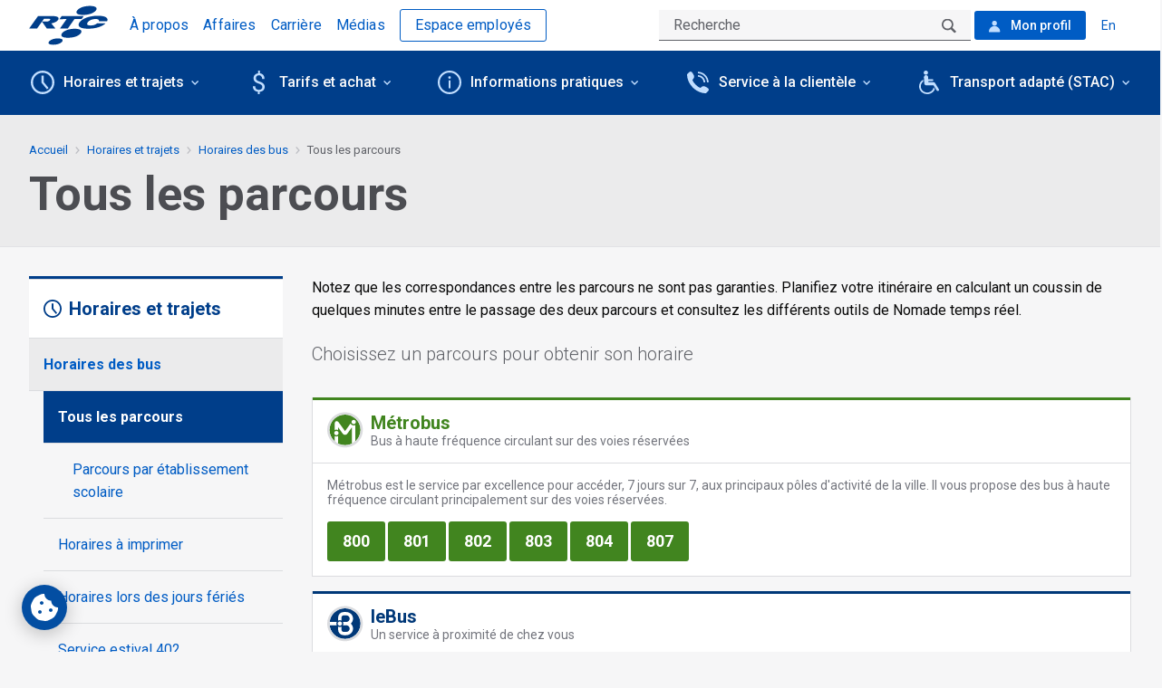

--- FILE ---
content_type: text/html; charset=utf-8
request_url: https://www.rtcquebec.ca/horaires-et-trajets/horaires-des-bus/tous-les-parcours
body_size: 109913
content:
<!doctype html>
<html data-n-head-ssr lang="fr" data-n-head="%7B%22lang%22:%7B%22ssr%22:%22fr%22%7D%7D">
  <head >
    <meta data-n-head="ssr" charset="utf-8"><meta data-n-head="ssr" name="viewport" content="width=device-width, initial-scale=1"><meta data-n-head="ssr" data-hid="description" name="description" content="Le Réseau de transport de la Capitale (RTC) assure le transport collectif d&#x27;autobus pour la ville de Québec et ses environs. Métrobus, eXpress, leBus ou Couche-tard, vous trouverez le bus qui vous convient. Visitez le site Web officiel du RTC pour y obtenir toute l&#x27;information dont vous avez besoin."><meta data-n-head="ssr" http-equiv="X-UA-Compatible" content="IE=edge"><meta data-n-head="ssr" data-hid="format-detection" name="format-detection" content="telephone=no"><meta data-n-head="ssr" data-hid="cache-control" http-equiv="cache-control" content="public, max-age=300"><meta data-n-head="ssr" data-hid="expires" http-equiv="expires" content="Tue, 20 Jan 2026 07:03:40 GMT"><meta data-n-head="ssr" data-hid="twitter:card" name="twitter:card" content="summary"><title>Tous les parcours | RTC</title><link data-n-head="ssr" rel="apple-touch-icon" href="/favicon/apple-touch-icon.png"><link data-n-head="ssr" rel="icon" type="image/png" sizes="96x96" href="/favicon/favicon-96x96.png"><link data-n-head="ssr" rel="icon" type="image/svg+xml" href="/favicon/favicon.svg"><link data-n-head="ssr" rel="shortcut icon" href="/favicon.ico"><link data-n-head="ssr" rel="manifest" href="/favicon/site.webmanifest"><link data-n-head="ssr" rel="mask-icon" href="/favicon/safari-pinned-tab.svg" color="#003e8a"><link data-n-head="ssr" rel="stylesheet" href="https://fonts.googleapis.com/css?family=Roboto:300,400,400i,500,700,700i,900&amp;display=swap"><link data-n-head="ssr" data-hid="canonical" rel="canonical" href="https://www.rtcquebec.ca/horaires-et-trajets/horaires-des-bus/tous-les-parcours"><link data-n-head="ssr" data-hid="alternate" rel="alternate" hreflang="x-default" href="https://www.rtcquebec.ca/horaires-et-trajets/horaires-des-bus/tous-les-parcours"><link data-n-head="ssr" data-hid="alternate" rel="alternate" hreflang="en-ca" href="https://www.rtcquebec.ca/en/schedules-and-routes/bus-schedule/all-routes"><link data-n-head="ssr" data-hid="alternate" rel="alternate" hreflang="fr-ca" href="https://www.rtcquebec.ca/horaires-et-trajets/horaires-des-bus/tous-les-parcours"><script data-n-head="ssr" data-hid="gtm-script">if(!window._gtm_init){window._gtm_init=1;(function(w,n,d,m,e,p){w[d]=(w[d]==1||n[d]=='yes'||n[d]==1||n[m]==1||(w[e]&&w[e][p]&&w[e][p]()))?1:0})(window,navigator,'doNotTrack','msDoNotTrack','external','msTrackingProtectionEnabled');(function(w,d,s,l,x,y){w[x]={};w._gtm_inject=function(i){if(w.doNotTrack||w[x][i])return;w[x][i]=1;w[l]=w[l]||[];w[l].push({'gtm.start':new Date().getTime(),event:'gtm.js'});var f=d.getElementsByTagName(s)[0],j=d.createElement(s);j.defer=true;j.src='https://www.googletagmanager.com/gtm.js?id='+i;f.parentNode.insertBefore(j,f);}})(window,document,'script','dataLayer','_gtm_ids','_gtm_inject')}</script><link rel="preload" href="/_nuxt/90bb578.js" as="script"><link rel="preload" href="/_nuxt/e75976f.js" as="script"><link rel="preload" href="/_nuxt/4add759.js" as="script"><link rel="preload" href="/_nuxt/5a071fd.js" as="script"><link rel="preload" href="/_nuxt/3390725.js" as="script"><style data-vue-ssr-id="171a2af5:0 9dad54be:0 124d1ac2:0 1baab4bf:0 cef1d124:0 9127cbbc:0 53a5bdb2:0 49fd5965:0 3cc432f7:0 10b75f72:0 221112e8:0 04cc79a4:0 2369be86:0 679b5b14:0 dba66580:0 f504e752:0 17d93c7b:0 309f639b:0 5c9aa11d:0 46c7178a:0 44f213a2:0 50253bfd:0 4f28a7a7:0 209041f8:0 869f31e4:0 185b8432:0 5f55af68:0 6d3dba84:0 3218926c:0">/*! normalize.css v8.0.0 | MIT License | github.com/necolas/normalize.css */html{-webkit-text-size-adjust:100%;line-height:1.15}h1{font-size:2em;margin:.67em 0}hr{box-sizing:content-box;overflow:visible}pre{font-family:monospace,monospace;font-size:1em}a{background-color:transparent}abbr[title]{border-bottom:0;text-decoration:underline;-webkit-text-decoration:underline dotted;text-decoration:underline dotted}b,strong{font-weight:bolder}code,kbd,samp{font-family:monospace,monospace;font-size:1em}sub,sup{font-size:75%;line-height:0;position:relative;vertical-align:baseline}sub{bottom:-.25em}sup{top:-.5em}img{border-style:none}button,input,optgroup,select,textarea{font-size:100%;line-height:1.15;margin:0}button,input{overflow:visible}button,select{text-transform:none}[type=button],[type=reset],[type=submit],button{-webkit-appearance:button}[type=button]::-moz-focus-inner,[type=reset]::-moz-focus-inner,[type=submit]::-moz-focus-inner,button::-moz-focus-inner{border-style:none;padding:0}[type=button]:-moz-focusring,[type=reset]:-moz-focusring,[type=submit]:-moz-focusring,button:-moz-focusring{outline:1px dotted ButtonText}fieldset{padding:.35em .75em .625em}legend{box-sizing:border-box;color:inherit;display:table;padding:0;white-space:normal}progress{vertical-align:baseline}textarea{overflow:auto}[type=checkbox],[type=radio]{box-sizing:border-box;padding:0}[type=number]::-webkit-inner-spin-button,[type=number]::-webkit-outer-spin-button{height:auto}[type=search]{-webkit-appearance:textfield;outline-offset:-2px}[type=search]::-webkit-search-decoration{-webkit-appearance:none}::-webkit-file-upload-button{-webkit-appearance:button;font:inherit}details{display:block}summary{display:list-item}[hidden],template{display:none}[data-whatinput=mouse] *,[data-whatinput=mouse] :focus,[data-whatinput=touch] *,[data-whatinput=touch] :focus,[data-whatintent=mouse] *,[data-whatintent=mouse] :focus,[data-whatintent=touch] *,[data-whatintent=touch] :focus{outline:none}[draggable=false]{-webkit-touch-callout:none;-webkit-user-select:none}.foundation-mq{font-family:"small=0em&medium=48em&large=64em&xlarge=80em&xxlarge=87.5em"}html{box-sizing:border-box;font-size:100%}*,:after,:before{box-sizing:inherit}body{-webkit-font-smoothing:antialiased;-moz-osx-font-smoothing:grayscale;background:#f6f6f7;color:#0a0a0a;font-family:Roboto,Helvetica,Arial,sans-serif;font-weight:400;line-height:1.5;margin:0;padding:0}img{-ms-interpolation-mode:bicubic;display:inline-block;height:auto;max-width:100%;vertical-align:middle}textarea{border-radius:0;height:auto;min-height:50px}select{box-sizing:border-box;width:100%}.map_canvas embed,.map_canvas img,.map_canvas object,.mqa-display embed,.mqa-display img,.mqa-display object{max-width:none!important}button{-webkit-appearance:none;-moz-appearance:none;appearance:none;background:transparent;border:0;border-radius:0;cursor:pointer;line-height:1;padding:0}[data-whatinput=mouse] button{outline:0}pre{-webkit-overflow-scrolling:touch;overflow:auto}button,input,optgroup,select,textarea{font-family:inherit}.is-visible{display:block!important}.is-hidden{display:none!important}[type=color],[type=date],[type=datetime-local],[type=datetime],[type=email],[type=month],[type=number],[type=password],[type=search],[type=tel],[type=text],[type=time],[type=url],[type=week],textarea{-webkit-appearance:none;-moz-appearance:none;appearance:none;background-color:#fefefe;border:1px solid #cacaca;border-radius:0;box-shadow:inset 0 1px 2px hsla(0,0%,4%,.1);box-sizing:border-box;color:#0a0a0a;display:block;font-family:inherit;font-size:1rem;font-weight:400;height:2.4375rem;line-height:1.5;margin:0;padding:.5rem;width:100%}[type=color]:focus,[type=date]:focus,[type=datetime-local]:focus,[type=datetime]:focus,[type=email]:focus,[type=month]:focus,[type=number]:focus,[type=password]:focus,[type=search]:focus,[type=tel]:focus,[type=text]:focus,[type=time]:focus,[type=url]:focus,[type=week]:focus,textarea:focus{background-color:#fefefe;border:1px solid #8a8a8a;box-shadow:0 0 5px #cacaca;outline:none}textarea{max-width:100%}textarea[rows]{height:auto}input:disabled,input[readonly],textarea:disabled,textarea[readonly]{background-color:#e6e6e6;cursor:default}[type=button],[type=submit]{-webkit-appearance:none;-moz-appearance:none;appearance:none;border-radius:0}input[type=search]{box-sizing:border-box}::-moz-placeholder{color:#cacaca}::placeholder{color:#cacaca}[type=checkbox],[type=file],[type=radio]{margin:0}[type=checkbox]+label,[type=radio]+label{display:inline-block;margin-bottom:0;margin-left:0;margin-right:0;vertical-align:baseline}[type=checkbox]+label[for],[type=radio]+label[for]{cursor:pointer}label>[type=checkbox],label>[type=radio]{margin-right:0}[type=file]{width:100%}label{color:#0a0a0a;display:block;font-size:.875rem;font-weight:400;line-height:1.8;margin:0}label.middle{line-height:1.5;margin:0;padding:.0625rem 0}.help-text{color:#0a0a0a;font-size:.8125rem;font-style:italic;margin-top:0}.input-group{align-items:stretch;display:flex;margin-bottom:0;width:100%}.input-group>:first-child,.input-group>:first-child.input-group-button>*,.input-group>:last-child,.input-group>:last-child.input-group-button>*{border-radius:0 0 0 0}.input-group-button,.input-group-button a,.input-group-button button,.input-group-button input,.input-group-button label,.input-group-field,.input-group-label{margin:0;white-space:nowrap}.input-group-label{align-items:center;background:#e6e6e6;border:1px solid #cacaca;color:#0a0a0a;display:flex;flex:0 0 auto;padding:0 1rem;text-align:center;white-space:nowrap}.input-group-label:first-child{border-right:0}.input-group-label:last-child{border-left:0}.input-group-field{border-radius:0;flex:1 1 0px;min-width:0}.input-group-button{display:flex;flex:0 0 auto;padding-bottom:0;padding-top:0;text-align:center}.input-group-button a,.input-group-button button,.input-group-button input,.input-group-button label{align-self:stretch;font-size:1rem;height:auto;padding-bottom:0;padding-top:0}fieldset{border:0;margin:0;padding:0}legend{margin-bottom:0;max-width:100%}.fieldset{border:1px solid #cacaca;margin:1.125rem 0;padding:1.25rem}.fieldset legend{margin:0 0 0 -.1875rem;padding:0 .1875rem}select{-webkit-appearance:none;-moz-appearance:none;appearance:none;background-color:#fefefe;background-image:url('data:image/svg+xml;utf8,<svg xmlns="http://www.w3.org/2000/svg" version="1.1" width="32" height="24" viewBox="0 0 32 24"><polygon points="0,0 32,0 16,24" style="fill: rgb%28138, 138, 138%29"></polygon></svg>');background-origin:content-box;background-position:right 0 center;background-repeat:no-repeat;background-size:9px 6px;border:1px solid #cacaca;border-radius:0;color:#0a0a0a;font-family:inherit;font-size:1rem;font-weight:400;height:2.4375rem;line-height:1.5;margin:0;padding:.5rem 0 .5rem .5rem}@media screen and (min-width:0\0){select{background-image:url("[data-uri]")}}select:focus{background-color:#fefefe;border:1px solid #8a8a8a;box-shadow:0 0 5px #cacaca;outline:none}select:disabled{background-color:#e6e6e6;cursor:default}select::-ms-expand{display:none}select[multiple]{background-image:none;height:auto}select:not([multiple]){padding-bottom:0;padding-top:0}.is-invalid-input:not(:focus){background-color:#fbe8e8;border-color:#db1e25}.is-invalid-input:not(:focus)::-moz-placeholder{color:#db1e25}.is-invalid-input:not(:focus)::placeholder{color:#db1e25}.is-invalid-label{color:#0a0a0a}.form-error{color:#db1e25;display:none;font-size:.75rem;font-weight:700;margin-bottom:0;margin-top:0}.form-error.is-visible{display:block}blockquote,dd,div,dl,dt,form,h1,h2,h3,h4,h5,h6,li,ol,p,pre,td,th,ul{margin:0;padding:0}p{font-size:inherit;line-height:1.6;margin-bottom:1rem;text-rendering:optimizeLegibility}em,i{font-style:italic}b,em,i,strong{line-height:inherit}b,strong{font-weight:700}small{font-size:80%;line-height:inherit}.h1,.h2,.h3,.h4,.h5,.h6,h1,h2,h3,h4,h5,h6{color:inherit;font-family:Roboto,Helvetica,Arial,sans-serif;font-style:normal;font-weight:700;text-rendering:optimizeLegibility}.h1 small,.h2 small,.h3 small,.h4 small,.h5 small,.h6 small,h1 small,h2 small,h3 small,h4 small,h5 small,h6 small{color:#cacaca;line-height:0}.h1,h1{font-size:1.5rem}.h1,.h2,h1,h2{line-height:1.2;margin-bottom:.5rem;margin-top:0}.h2,h2{font-size:1.25rem}.h3,h3{font-size:1.1875rem}.h3,.h4,h3,h4{line-height:1.2;margin-bottom:.5rem;margin-top:0}.h4,h4{font-size:1.125rem}.h5,h5{font-size:1.0625rem}.h5,.h6,h5,h6{line-height:1.2;margin-bottom:.5rem;margin-top:0}.h6,h6{font-size:1rem}@media print,screen and (min-width:48em){.h1,h1{font-size:3rem}.h2,h2{font-size:2.5rem}.h3,h3{font-size:1.9375rem}.h4,h4{font-size:1.5625rem}.h5,h5{font-size:1.25rem}.h6,h6{font-size:1rem}}a{color:#005cc4;cursor:pointer;line-height:inherit;-webkit-text-decoration:underline;text-decoration:underline}a:focus,a:hover{color:#003e8a;-webkit-text-decoration:none;text-decoration:none}a img,hr{border:0}hr{border-bottom:1px solid #cacaca;clear:both;height:0;margin:1.25rem auto;max-width:80rem}dl,ol,ul{line-height:1.6;list-style-position:outside;margin-bottom:1rem}li{font-size:inherit}ul{list-style-type:disc}ol,ul{margin-left:1.25rem}ol ol,ol ul,ul ol,ul ul{margin-bottom:0;margin-left:1.25rem}dl{margin-bottom:1rem}dl dt{font-weight:700;margin-bottom:.3rem}blockquote{border-left:1px solid #cacaca;margin:0 0 1rem;padding:.5625rem 1.25rem 0 1.1875rem}blockquote,blockquote p{color:#8a8a8a;line-height:1.6}abbr,abbr[title]{border-bottom:1px dotted #0a0a0a;cursor:help;-webkit-text-decoration:none;text-decoration:none}figure,kbd{margin:0}kbd{background-color:#e6e6e6;color:#0a0a0a;font-family:Consolas,"Liberation Mono",Courier,monospace;padding:.125rem .25rem 0}.subheader{color:#8a8a8a;font-weight:400;line-height:1.4;margin-bottom:.5rem;margin-top:.2rem}.lead{font-size:125%;line-height:1.6}.stat{font-size:2.5rem;line-height:1}p+.stat{margin-top:-1rem}ol.no-bullet,ul.no-bullet{list-style:none;margin-left:0}.cite-block,cite{color:#8a8a8a;display:block;font-size:.8125rem}.cite-block:before,cite:before{content:"— "}.code-inline,code{word-wrap:break-word;display:inline;max-width:100%;padding:.125rem .3125rem .0625rem}.code-block,.code-inline,code{background-color:#e6e6e6;border:1px solid #cacaca;color:#0a0a0a;font-family:Consolas,"Liberation Mono",Courier,monospace;font-weight:400}.code-block{display:block;margin-bottom:1.5rem;overflow:auto;padding:1rem;white-space:pre}.text-left{text-align:left}.text-right{text-align:right}.text-center{text-align:center}.text-justify{text-align:justify}@media print,screen and (min-width:48em){.medium-text-left{text-align:left}.medium-text-right{text-align:right}.medium-text-center{text-align:center}.medium-text-justify{text-align:justify}}@media print,screen and (min-width:64em){.large-text-left{text-align:left}.large-text-right{text-align:right}.large-text-center{text-align:center}.large-text-justify{text-align:justify}}@media screen and (min-width:80em){.xlarge-text-left{text-align:left}.xlarge-text-right{text-align:right}.xlarge-text-center{text-align:center}.xlarge-text-justify{text-align:justify}}.show-for-print{display:none!important}@media print{*{background:transparent!important;box-shadow:none!important;color:#000!important;-webkit-print-color-adjust:economy;print-color-adjust:economy;text-shadow:none!important}.show-for-print{display:block!important}.hide-for-print{display:none!important}table.show-for-print{display:table!important}thead.show-for-print{display:table-header-group!important}tbody.show-for-print{display:table-row-group!important}tr.show-for-print{display:table-row!important}td.show-for-print,th.show-for-print{display:table-cell!important}a,a:visited{-webkit-text-decoration:underline;text-decoration:underline}a[href]:after{content:" (" attr(href) ")"}.ir a:after,a[href^="#"]:after,a[href^="javascript:"]:after{content:""}abbr[title]:after{content:" (" attr(title) ")"}blockquote,pre{border:1px solid #8a8a8a;page-break-inside:avoid}thead{display:table-header-group}img,tr{page-break-inside:avoid}img{max-width:100%!important}@page{margin:.5cm}h2,h3,p{orphans:3;widows:3}h2,h3{page-break-after:avoid}.print-break-inside{page-break-inside:auto}}.grid-container{margin-left:auto;margin-right:auto;max-width:80rem;padding-left:.875rem;padding-right:.875rem}@media print,screen and (min-width:48em){.grid-container{padding-left:1.5625rem;padding-right:1.5625rem}}@media print,screen and (min-width:64em){.grid-container{padding-left:2rem;padding-right:2rem}}.grid-container.fluid{margin-left:auto;margin-right:auto;max-width:100%;padding-left:.875rem;padding-right:.875rem}@media print,screen and (min-width:48em){.grid-container.fluid{padding-left:1.5625rem;padding-right:1.5625rem}}@media print,screen and (min-width:64em){.grid-container.fluid{padding-left:2rem;padding-right:2rem}}.grid-container.full{margin-left:auto;margin-right:auto;max-width:100%;padding-left:0;padding-right:0}.grid-x{display:flex;flex-flow:row wrap}.cell{flex:0 0 auto;min-height:0;min-width:0;width:100%}.cell.auto{flex:1 1 0}.cell.shrink{flex:0 0 auto}.grid-x>.auto,.grid-x>.shrink{width:auto}.grid-x>.small-1,.grid-x>.small-10,.grid-x>.small-11,.grid-x>.small-12,.grid-x>.small-2,.grid-x>.small-3,.grid-x>.small-4,.grid-x>.small-5,.grid-x>.small-6,.grid-x>.small-7,.grid-x>.small-8,.grid-x>.small-9,.grid-x>.small-full,.grid-x>.small-shrink{flex-basis:auto}@media print,screen and (min-width:48em){.grid-x>.medium-1,.grid-x>.medium-10,.grid-x>.medium-11,.grid-x>.medium-12,.grid-x>.medium-2,.grid-x>.medium-3,.grid-x>.medium-4,.grid-x>.medium-5,.grid-x>.medium-6,.grid-x>.medium-7,.grid-x>.medium-8,.grid-x>.medium-9,.grid-x>.medium-full,.grid-x>.medium-shrink{flex-basis:auto}}@media print,screen and (min-width:64em){.grid-x>.large-1,.grid-x>.large-10,.grid-x>.large-11,.grid-x>.large-12,.grid-x>.large-2,.grid-x>.large-3,.grid-x>.large-4,.grid-x>.large-5,.grid-x>.large-6,.grid-x>.large-7,.grid-x>.large-8,.grid-x>.large-9,.grid-x>.large-full,.grid-x>.large-shrink{flex-basis:auto}}@media screen and (min-width:80em){.grid-x>.xlarge-1,.grid-x>.xlarge-10,.grid-x>.xlarge-11,.grid-x>.xlarge-12,.grid-x>.xlarge-2,.grid-x>.xlarge-3,.grid-x>.xlarge-4,.grid-x>.xlarge-5,.grid-x>.xlarge-6,.grid-x>.xlarge-7,.grid-x>.xlarge-8,.grid-x>.xlarge-9,.grid-x>.xlarge-full,.grid-x>.xlarge-shrink{flex-basis:auto}}.grid-x>.small-1,.grid-x>.small-10,.grid-x>.small-11,.grid-x>.small-12,.grid-x>.small-2,.grid-x>.small-3,.grid-x>.small-4,.grid-x>.small-5,.grid-x>.small-6,.grid-x>.small-7,.grid-x>.small-8,.grid-x>.small-9{flex:0 0 auto}.grid-x>.small-1{width:8.3333333333%}.grid-x>.small-2{width:16.6666666667%}.grid-x>.small-3{width:25%}.grid-x>.small-4{width:33.3333333333%}.grid-x>.small-5{width:41.6666666667%}.grid-x>.small-6{width:50%}.grid-x>.small-7{width:58.3333333333%}.grid-x>.small-8{width:66.6666666667%}.grid-x>.small-9{width:75%}.grid-x>.small-10{width:83.3333333333%}.grid-x>.small-11{width:91.6666666667%}.grid-x>.small-12{width:100%}@media print,screen and (min-width:48em){.grid-x>.medium-auto{flex:1 1 0;width:auto}.grid-x>.medium-1,.grid-x>.medium-10,.grid-x>.medium-11,.grid-x>.medium-12,.grid-x>.medium-2,.grid-x>.medium-3,.grid-x>.medium-4,.grid-x>.medium-5,.grid-x>.medium-6,.grid-x>.medium-7,.grid-x>.medium-8,.grid-x>.medium-9,.grid-x>.medium-shrink{flex:0 0 auto}.grid-x>.medium-shrink{width:auto}.grid-x>.medium-1{width:8.3333333333%}.grid-x>.medium-2{width:16.6666666667%}.grid-x>.medium-3{width:25%}.grid-x>.medium-4{width:33.3333333333%}.grid-x>.medium-5{width:41.6666666667%}.grid-x>.medium-6{width:50%}.grid-x>.medium-7{width:58.3333333333%}.grid-x>.medium-8{width:66.6666666667%}.grid-x>.medium-9{width:75%}.grid-x>.medium-10{width:83.3333333333%}.grid-x>.medium-11{width:91.6666666667%}.grid-x>.medium-12{width:100%}}@media print,screen and (min-width:64em){.grid-x>.large-auto{flex:1 1 0;width:auto}.grid-x>.large-1,.grid-x>.large-10,.grid-x>.large-11,.grid-x>.large-12,.grid-x>.large-2,.grid-x>.large-3,.grid-x>.large-4,.grid-x>.large-5,.grid-x>.large-6,.grid-x>.large-7,.grid-x>.large-8,.grid-x>.large-9,.grid-x>.large-shrink{flex:0 0 auto}.grid-x>.large-shrink{width:auto}.grid-x>.large-1{width:8.3333333333%}.grid-x>.large-2{width:16.6666666667%}.grid-x>.large-3{width:25%}.grid-x>.large-4{width:33.3333333333%}.grid-x>.large-5{width:41.6666666667%}.grid-x>.large-6{width:50%}.grid-x>.large-7{width:58.3333333333%}.grid-x>.large-8{width:66.6666666667%}.grid-x>.large-9{width:75%}.grid-x>.large-10{width:83.3333333333%}.grid-x>.large-11{width:91.6666666667%}.grid-x>.large-12{width:100%}}@media screen and (min-width:80em){.grid-x>.xlarge-auto{flex:1 1 0;width:auto}.grid-x>.xlarge-1,.grid-x>.xlarge-10,.grid-x>.xlarge-11,.grid-x>.xlarge-12,.grid-x>.xlarge-2,.grid-x>.xlarge-3,.grid-x>.xlarge-4,.grid-x>.xlarge-5,.grid-x>.xlarge-6,.grid-x>.xlarge-7,.grid-x>.xlarge-8,.grid-x>.xlarge-9,.grid-x>.xlarge-shrink{flex:0 0 auto}.grid-x>.xlarge-shrink{width:auto}.grid-x>.xlarge-1{width:8.3333333333%}.grid-x>.xlarge-2{width:16.6666666667%}.grid-x>.xlarge-3{width:25%}.grid-x>.xlarge-4{width:33.3333333333%}.grid-x>.xlarge-5{width:41.6666666667%}.grid-x>.xlarge-6{width:50%}.grid-x>.xlarge-7{width:58.3333333333%}.grid-x>.xlarge-8{width:66.6666666667%}.grid-x>.xlarge-9{width:75%}.grid-x>.xlarge-10{width:83.3333333333%}.grid-x>.xlarge-11{width:91.6666666667%}.grid-x>.xlarge-12{width:100%}}.grid-margin-x:not(.grid-x)>.cell{width:auto}.grid-margin-y:not(.grid-y)>.cell{height:auto}.grid-margin-x{margin-left:-1rem;margin-right:-1rem}@media print,screen and (min-width:48em){.grid-margin-x{margin-left:-1rem;margin-right:-1rem}}.grid-margin-x>.cell{margin-left:1rem;margin-right:1rem;width:calc(100% - 2rem)}@media print,screen and (min-width:48em){.grid-margin-x>.cell{margin-left:1rem;margin-right:1rem;width:calc(100% - 2rem)}}.grid-margin-x>.auto,.grid-margin-x>.shrink{width:auto}.grid-margin-x>.small-1{width:calc(8.33333% - 2rem)}.grid-margin-x>.small-2{width:calc(16.66667% - 2rem)}.grid-margin-x>.small-3{width:calc(25% - 2rem)}.grid-margin-x>.small-4{width:calc(33.33333% - 2rem)}.grid-margin-x>.small-5{width:calc(41.66667% - 2rem)}.grid-margin-x>.small-6{width:calc(50% - 2rem)}.grid-margin-x>.small-7{width:calc(58.33333% - 2rem)}.grid-margin-x>.small-8{width:calc(66.66667% - 2rem)}.grid-margin-x>.small-9{width:calc(75% - 2rem)}.grid-margin-x>.small-10{width:calc(83.33333% - 2rem)}.grid-margin-x>.small-11{width:calc(91.66667% - 2rem)}.grid-margin-x>.small-12{width:calc(100% - 2rem)}@media print,screen and (min-width:48em){.grid-margin-x>.auto,.grid-margin-x>.shrink{width:auto}.grid-margin-x>.small-1{width:calc(8.33333% - 2rem)}.grid-margin-x>.small-2{width:calc(16.66667% - 2rem)}.grid-margin-x>.small-3{width:calc(25% - 2rem)}.grid-margin-x>.small-4{width:calc(33.33333% - 2rem)}.grid-margin-x>.small-5{width:calc(41.66667% - 2rem)}.grid-margin-x>.small-6{width:calc(50% - 2rem)}.grid-margin-x>.small-7{width:calc(58.33333% - 2rem)}.grid-margin-x>.small-8{width:calc(66.66667% - 2rem)}.grid-margin-x>.small-9{width:calc(75% - 2rem)}.grid-margin-x>.small-10{width:calc(83.33333% - 2rem)}.grid-margin-x>.small-11{width:calc(91.66667% - 2rem)}.grid-margin-x>.small-12{width:calc(100% - 2rem)}.grid-margin-x>.medium-auto,.grid-margin-x>.medium-shrink{width:auto}.grid-margin-x>.medium-1{width:calc(8.33333% - 2rem)}.grid-margin-x>.medium-2{width:calc(16.66667% - 2rem)}.grid-margin-x>.medium-3{width:calc(25% - 2rem)}.grid-margin-x>.medium-4{width:calc(33.33333% - 2rem)}.grid-margin-x>.medium-5{width:calc(41.66667% - 2rem)}.grid-margin-x>.medium-6{width:calc(50% - 2rem)}.grid-margin-x>.medium-7{width:calc(58.33333% - 2rem)}.grid-margin-x>.medium-8{width:calc(66.66667% - 2rem)}.grid-margin-x>.medium-9{width:calc(75% - 2rem)}.grid-margin-x>.medium-10{width:calc(83.33333% - 2rem)}.grid-margin-x>.medium-11{width:calc(91.66667% - 2rem)}.grid-margin-x>.medium-12{width:calc(100% - 2rem)}}@media print,screen and (min-width:64em){.grid-margin-x>.large-auto,.grid-margin-x>.large-shrink{width:auto}.grid-margin-x>.large-1{width:calc(8.33333% - 2rem)}.grid-margin-x>.large-2{width:calc(16.66667% - 2rem)}.grid-margin-x>.large-3{width:calc(25% - 2rem)}.grid-margin-x>.large-4{width:calc(33.33333% - 2rem)}.grid-margin-x>.large-5{width:calc(41.66667% - 2rem)}.grid-margin-x>.large-6{width:calc(50% - 2rem)}.grid-margin-x>.large-7{width:calc(58.33333% - 2rem)}.grid-margin-x>.large-8{width:calc(66.66667% - 2rem)}.grid-margin-x>.large-9{width:calc(75% - 2rem)}.grid-margin-x>.large-10{width:calc(83.33333% - 2rem)}.grid-margin-x>.large-11{width:calc(91.66667% - 2rem)}.grid-margin-x>.large-12{width:calc(100% - 2rem)}}@media screen and (min-width:80em){.grid-margin-x>.xlarge-auto,.grid-margin-x>.xlarge-shrink{width:auto}.grid-margin-x>.xlarge-1{width:calc(8.33333% - 2rem)}.grid-margin-x>.xlarge-2{width:calc(16.66667% - 2rem)}.grid-margin-x>.xlarge-3{width:calc(25% - 2rem)}.grid-margin-x>.xlarge-4{width:calc(33.33333% - 2rem)}.grid-margin-x>.xlarge-5{width:calc(41.66667% - 2rem)}.grid-margin-x>.xlarge-6{width:calc(50% - 2rem)}.grid-margin-x>.xlarge-7{width:calc(58.33333% - 2rem)}.grid-margin-x>.xlarge-8{width:calc(66.66667% - 2rem)}.grid-margin-x>.xlarge-9{width:calc(75% - 2rem)}.grid-margin-x>.xlarge-10{width:calc(83.33333% - 2rem)}.grid-margin-x>.xlarge-11{width:calc(91.66667% - 2rem)}.grid-margin-x>.xlarge-12{width:calc(100% - 2rem)}}.grid-padding-x .grid-padding-x{margin-left:-1rem;margin-right:-1rem}@media print,screen and (min-width:48em){.grid-padding-x .grid-padding-x{margin-left:-1rem;margin-right:-1rem}}.grid-container:not(.full)>.grid-padding-x{margin-left:-1rem;margin-right:-1rem}@media print,screen and (min-width:48em){.grid-container:not(.full)>.grid-padding-x{margin-left:-1rem;margin-right:-1rem}}.grid-padding-x>.cell{padding-left:1rem;padding-right:1rem}@media print,screen and (min-width:48em){.grid-padding-x>.cell{padding-left:1rem;padding-right:1rem}}.small-up-1>.cell{width:100%}.small-up-2>.cell{width:50%}.small-up-3>.cell{width:33.3333333333%}.small-up-4>.cell{width:25%}.small-up-5>.cell{width:20%}.small-up-6>.cell{width:16.6666666667%}.small-up-7>.cell{width:14.2857142857%}.small-up-8>.cell{width:12.5%}@media print,screen and (min-width:48em){.medium-up-1>.cell{width:100%}.medium-up-2>.cell{width:50%}.medium-up-3>.cell{width:33.3333333333%}.medium-up-4>.cell{width:25%}.medium-up-5>.cell{width:20%}.medium-up-6>.cell{width:16.6666666667%}.medium-up-7>.cell{width:14.2857142857%}.medium-up-8>.cell{width:12.5%}}@media print,screen and (min-width:64em){.large-up-1>.cell{width:100%}.large-up-2>.cell{width:50%}.large-up-3>.cell{width:33.3333333333%}.large-up-4>.cell{width:25%}.large-up-5>.cell{width:20%}.large-up-6>.cell{width:16.6666666667%}.large-up-7>.cell{width:14.2857142857%}.large-up-8>.cell{width:12.5%}}@media screen and (min-width:80em){.xlarge-up-1>.cell{width:100%}.xlarge-up-2>.cell{width:50%}.xlarge-up-3>.cell{width:33.3333333333%}.xlarge-up-4>.cell{width:25%}.xlarge-up-5>.cell{width:20%}.xlarge-up-6>.cell{width:16.6666666667%}.xlarge-up-7>.cell{width:14.2857142857%}.xlarge-up-8>.cell{width:12.5%}}.grid-margin-x.small-up-1>.cell{width:calc(100% - 2rem)}.grid-margin-x.small-up-2>.cell{width:calc(50% - 2rem)}.grid-margin-x.small-up-3>.cell{width:calc(33.33333% - 2rem)}.grid-margin-x.small-up-4>.cell{width:calc(25% - 2rem)}.grid-margin-x.small-up-5>.cell{width:calc(20% - 2rem)}.grid-margin-x.small-up-6>.cell{width:calc(16.66667% - 2rem)}.grid-margin-x.small-up-7>.cell{width:calc(14.28571% - 2rem)}.grid-margin-x.small-up-8>.cell{width:calc(12.5% - 2rem)}@media print,screen and (min-width:48em){.grid-margin-x.small-up-1>.cell{width:calc(100% - 2rem)}.grid-margin-x.small-up-2>.cell{width:calc(50% - 2rem)}.grid-margin-x.small-up-3>.cell{width:calc(33.33333% - 2rem)}.grid-margin-x.small-up-4>.cell{width:calc(25% - 2rem)}.grid-margin-x.small-up-5>.cell{width:calc(20% - 2rem)}.grid-margin-x.small-up-6>.cell{width:calc(16.66667% - 2rem)}.grid-margin-x.small-up-7>.cell{width:calc(14.28571% - 2rem)}.grid-margin-x.small-up-8>.cell{width:calc(12.5% - 2rem)}.grid-margin-x.medium-up-1>.cell{width:calc(100% - 2rem)}.grid-margin-x.medium-up-2>.cell{width:calc(50% - 2rem)}.grid-margin-x.medium-up-3>.cell{width:calc(33.33333% - 2rem)}.grid-margin-x.medium-up-4>.cell{width:calc(25% - 2rem)}.grid-margin-x.medium-up-5>.cell{width:calc(20% - 2rem)}.grid-margin-x.medium-up-6>.cell{width:calc(16.66667% - 2rem)}.grid-margin-x.medium-up-7>.cell{width:calc(14.28571% - 2rem)}.grid-margin-x.medium-up-8>.cell{width:calc(12.5% - 2rem)}}@media print,screen and (min-width:64em){.grid-margin-x.large-up-1>.cell{width:calc(100% - 2rem)}.grid-margin-x.large-up-2>.cell{width:calc(50% - 2rem)}.grid-margin-x.large-up-3>.cell{width:calc(33.33333% - 2rem)}.grid-margin-x.large-up-4>.cell{width:calc(25% - 2rem)}.grid-margin-x.large-up-5>.cell{width:calc(20% - 2rem)}.grid-margin-x.large-up-6>.cell{width:calc(16.66667% - 2rem)}.grid-margin-x.large-up-7>.cell{width:calc(14.28571% - 2rem)}.grid-margin-x.large-up-8>.cell{width:calc(12.5% - 2rem)}}@media screen and (min-width:80em){.grid-margin-x.xlarge-up-1>.cell{width:calc(100% - 2rem)}.grid-margin-x.xlarge-up-2>.cell{width:calc(50% - 2rem)}.grid-margin-x.xlarge-up-3>.cell{width:calc(33.33333% - 2rem)}.grid-margin-x.xlarge-up-4>.cell{width:calc(25% - 2rem)}.grid-margin-x.xlarge-up-5>.cell{width:calc(20% - 2rem)}.grid-margin-x.xlarge-up-6>.cell{width:calc(16.66667% - 2rem)}.grid-margin-x.xlarge-up-7>.cell{width:calc(14.28571% - 2rem)}.grid-margin-x.xlarge-up-8>.cell{width:calc(12.5% - 2rem)}}.small-margin-collapse,.small-margin-collapse>.cell{margin-left:0;margin-right:0}.small-margin-collapse>.small-1{width:8.3333333333%}.small-margin-collapse>.small-2{width:16.6666666667%}.small-margin-collapse>.small-3{width:25%}.small-margin-collapse>.small-4{width:33.3333333333%}.small-margin-collapse>.small-5{width:41.6666666667%}.small-margin-collapse>.small-6{width:50%}.small-margin-collapse>.small-7{width:58.3333333333%}.small-margin-collapse>.small-8{width:66.6666666667%}.small-margin-collapse>.small-9{width:75%}.small-margin-collapse>.small-10{width:83.3333333333%}.small-margin-collapse>.small-11{width:91.6666666667%}.small-margin-collapse>.small-12{width:100%}@media print,screen and (min-width:48em){.small-margin-collapse>.medium-1{width:8.3333333333%}.small-margin-collapse>.medium-2{width:16.6666666667%}.small-margin-collapse>.medium-3{width:25%}.small-margin-collapse>.medium-4{width:33.3333333333%}.small-margin-collapse>.medium-5{width:41.6666666667%}.small-margin-collapse>.medium-6{width:50%}.small-margin-collapse>.medium-7{width:58.3333333333%}.small-margin-collapse>.medium-8{width:66.6666666667%}.small-margin-collapse>.medium-9{width:75%}.small-margin-collapse>.medium-10{width:83.3333333333%}.small-margin-collapse>.medium-11{width:91.6666666667%}.small-margin-collapse>.medium-12{width:100%}}@media print,screen and (min-width:64em){.small-margin-collapse>.large-1{width:8.3333333333%}.small-margin-collapse>.large-2{width:16.6666666667%}.small-margin-collapse>.large-3{width:25%}.small-margin-collapse>.large-4{width:33.3333333333%}.small-margin-collapse>.large-5{width:41.6666666667%}.small-margin-collapse>.large-6{width:50%}.small-margin-collapse>.large-7{width:58.3333333333%}.small-margin-collapse>.large-8{width:66.6666666667%}.small-margin-collapse>.large-9{width:75%}.small-margin-collapse>.large-10{width:83.3333333333%}.small-margin-collapse>.large-11{width:91.6666666667%}.small-margin-collapse>.large-12{width:100%}}@media screen and (min-width:80em){.small-margin-collapse>.xlarge-1{width:8.3333333333%}.small-margin-collapse>.xlarge-2{width:16.6666666667%}.small-margin-collapse>.xlarge-3{width:25%}.small-margin-collapse>.xlarge-4{width:33.3333333333%}.small-margin-collapse>.xlarge-5{width:41.6666666667%}.small-margin-collapse>.xlarge-6{width:50%}.small-margin-collapse>.xlarge-7{width:58.3333333333%}.small-margin-collapse>.xlarge-8{width:66.6666666667%}.small-margin-collapse>.xlarge-9{width:75%}.small-margin-collapse>.xlarge-10{width:83.3333333333%}.small-margin-collapse>.xlarge-11{width:91.6666666667%}.small-margin-collapse>.xlarge-12{width:100%}}.small-padding-collapse{margin-left:0;margin-right:0}.small-padding-collapse>.cell{padding-left:0;padding-right:0}@media print,screen and (min-width:48em){.medium-margin-collapse,.medium-margin-collapse>.cell{margin-left:0;margin-right:0}.medium-margin-collapse>.small-1{width:8.3333333333%}.medium-margin-collapse>.small-2{width:16.6666666667%}.medium-margin-collapse>.small-3{width:25%}.medium-margin-collapse>.small-4{width:33.3333333333%}.medium-margin-collapse>.small-5{width:41.6666666667%}.medium-margin-collapse>.small-6{width:50%}.medium-margin-collapse>.small-7{width:58.3333333333%}.medium-margin-collapse>.small-8{width:66.6666666667%}.medium-margin-collapse>.small-9{width:75%}.medium-margin-collapse>.small-10{width:83.3333333333%}.medium-margin-collapse>.small-11{width:91.6666666667%}.medium-margin-collapse>.small-12{width:100%}.medium-margin-collapse>.medium-1{width:8.3333333333%}.medium-margin-collapse>.medium-2{width:16.6666666667%}.medium-margin-collapse>.medium-3{width:25%}.medium-margin-collapse>.medium-4{width:33.3333333333%}.medium-margin-collapse>.medium-5{width:41.6666666667%}.medium-margin-collapse>.medium-6{width:50%}.medium-margin-collapse>.medium-7{width:58.3333333333%}.medium-margin-collapse>.medium-8{width:66.6666666667%}.medium-margin-collapse>.medium-9{width:75%}.medium-margin-collapse>.medium-10{width:83.3333333333%}.medium-margin-collapse>.medium-11{width:91.6666666667%}.medium-margin-collapse>.medium-12{width:100%}}@media print,screen and (min-width:64em){.medium-margin-collapse>.large-1{width:8.3333333333%}.medium-margin-collapse>.large-2{width:16.6666666667%}.medium-margin-collapse>.large-3{width:25%}.medium-margin-collapse>.large-4{width:33.3333333333%}.medium-margin-collapse>.large-5{width:41.6666666667%}.medium-margin-collapse>.large-6{width:50%}.medium-margin-collapse>.large-7{width:58.3333333333%}.medium-margin-collapse>.large-8{width:66.6666666667%}.medium-margin-collapse>.large-9{width:75%}.medium-margin-collapse>.large-10{width:83.3333333333%}.medium-margin-collapse>.large-11{width:91.6666666667%}.medium-margin-collapse>.large-12{width:100%}}@media screen and (min-width:80em){.medium-margin-collapse>.xlarge-1{width:8.3333333333%}.medium-margin-collapse>.xlarge-2{width:16.6666666667%}.medium-margin-collapse>.xlarge-3{width:25%}.medium-margin-collapse>.xlarge-4{width:33.3333333333%}.medium-margin-collapse>.xlarge-5{width:41.6666666667%}.medium-margin-collapse>.xlarge-6{width:50%}.medium-margin-collapse>.xlarge-7{width:58.3333333333%}.medium-margin-collapse>.xlarge-8{width:66.6666666667%}.medium-margin-collapse>.xlarge-9{width:75%}.medium-margin-collapse>.xlarge-10{width:83.3333333333%}.medium-margin-collapse>.xlarge-11{width:91.6666666667%}.medium-margin-collapse>.xlarge-12{width:100%}}@media print,screen and (min-width:48em){.medium-padding-collapse{margin-left:0;margin-right:0}.medium-padding-collapse>.cell{padding-left:0;padding-right:0}}@media print,screen and (min-width:64em){.large-margin-collapse,.large-margin-collapse>.cell{margin-left:0;margin-right:0}.large-margin-collapse>.small-1{width:8.3333333333%}.large-margin-collapse>.small-2{width:16.6666666667%}.large-margin-collapse>.small-3{width:25%}.large-margin-collapse>.small-4{width:33.3333333333%}.large-margin-collapse>.small-5{width:41.6666666667%}.large-margin-collapse>.small-6{width:50%}.large-margin-collapse>.small-7{width:58.3333333333%}.large-margin-collapse>.small-8{width:66.6666666667%}.large-margin-collapse>.small-9{width:75%}.large-margin-collapse>.small-10{width:83.3333333333%}.large-margin-collapse>.small-11{width:91.6666666667%}.large-margin-collapse>.small-12{width:100%}.large-margin-collapse>.medium-1{width:8.3333333333%}.large-margin-collapse>.medium-2{width:16.6666666667%}.large-margin-collapse>.medium-3{width:25%}.large-margin-collapse>.medium-4{width:33.3333333333%}.large-margin-collapse>.medium-5{width:41.6666666667%}.large-margin-collapse>.medium-6{width:50%}.large-margin-collapse>.medium-7{width:58.3333333333%}.large-margin-collapse>.medium-8{width:66.6666666667%}.large-margin-collapse>.medium-9{width:75%}.large-margin-collapse>.medium-10{width:83.3333333333%}.large-margin-collapse>.medium-11{width:91.6666666667%}.large-margin-collapse>.medium-12{width:100%}.large-margin-collapse>.large-1{width:8.3333333333%}.large-margin-collapse>.large-2{width:16.6666666667%}.large-margin-collapse>.large-3{width:25%}.large-margin-collapse>.large-4{width:33.3333333333%}.large-margin-collapse>.large-5{width:41.6666666667%}.large-margin-collapse>.large-6{width:50%}.large-margin-collapse>.large-7{width:58.3333333333%}.large-margin-collapse>.large-8{width:66.6666666667%}.large-margin-collapse>.large-9{width:75%}.large-margin-collapse>.large-10{width:83.3333333333%}.large-margin-collapse>.large-11{width:91.6666666667%}.large-margin-collapse>.large-12{width:100%}}@media screen and (min-width:80em){.large-margin-collapse>.xlarge-1{width:8.3333333333%}.large-margin-collapse>.xlarge-2{width:16.6666666667%}.large-margin-collapse>.xlarge-3{width:25%}.large-margin-collapse>.xlarge-4{width:33.3333333333%}.large-margin-collapse>.xlarge-5{width:41.6666666667%}.large-margin-collapse>.xlarge-6{width:50%}.large-margin-collapse>.xlarge-7{width:58.3333333333%}.large-margin-collapse>.xlarge-8{width:66.6666666667%}.large-margin-collapse>.xlarge-9{width:75%}.large-margin-collapse>.xlarge-10{width:83.3333333333%}.large-margin-collapse>.xlarge-11{width:91.6666666667%}.large-margin-collapse>.xlarge-12{width:100%}}@media print,screen and (min-width:64em){.large-padding-collapse{margin-left:0;margin-right:0}.large-padding-collapse>.cell{padding-left:0;padding-right:0}}@media screen and (min-width:80em){.xlarge-margin-collapse,.xlarge-margin-collapse>.cell{margin-left:0;margin-right:0}.xlarge-margin-collapse>.small-1{width:8.3333333333%}.xlarge-margin-collapse>.small-2{width:16.6666666667%}.xlarge-margin-collapse>.small-3{width:25%}.xlarge-margin-collapse>.small-4{width:33.3333333333%}.xlarge-margin-collapse>.small-5{width:41.6666666667%}.xlarge-margin-collapse>.small-6{width:50%}.xlarge-margin-collapse>.small-7{width:58.3333333333%}.xlarge-margin-collapse>.small-8{width:66.6666666667%}.xlarge-margin-collapse>.small-9{width:75%}.xlarge-margin-collapse>.small-10{width:83.3333333333%}.xlarge-margin-collapse>.small-11{width:91.6666666667%}.xlarge-margin-collapse>.small-12{width:100%}.xlarge-margin-collapse>.medium-1{width:8.3333333333%}.xlarge-margin-collapse>.medium-2{width:16.6666666667%}.xlarge-margin-collapse>.medium-3{width:25%}.xlarge-margin-collapse>.medium-4{width:33.3333333333%}.xlarge-margin-collapse>.medium-5{width:41.6666666667%}.xlarge-margin-collapse>.medium-6{width:50%}.xlarge-margin-collapse>.medium-7{width:58.3333333333%}.xlarge-margin-collapse>.medium-8{width:66.6666666667%}.xlarge-margin-collapse>.medium-9{width:75%}.xlarge-margin-collapse>.medium-10{width:83.3333333333%}.xlarge-margin-collapse>.medium-11{width:91.6666666667%}.xlarge-margin-collapse>.medium-12{width:100%}.xlarge-margin-collapse>.large-1{width:8.3333333333%}.xlarge-margin-collapse>.large-2{width:16.6666666667%}.xlarge-margin-collapse>.large-3{width:25%}.xlarge-margin-collapse>.large-4{width:33.3333333333%}.xlarge-margin-collapse>.large-5{width:41.6666666667%}.xlarge-margin-collapse>.large-6{width:50%}.xlarge-margin-collapse>.large-7{width:58.3333333333%}.xlarge-margin-collapse>.large-8{width:66.6666666667%}.xlarge-margin-collapse>.large-9{width:75%}.xlarge-margin-collapse>.large-10{width:83.3333333333%}.xlarge-margin-collapse>.large-11{width:91.6666666667%}.xlarge-margin-collapse>.large-12{width:100%}.xlarge-margin-collapse>.xlarge-1{width:8.3333333333%}.xlarge-margin-collapse>.xlarge-2{width:16.6666666667%}.xlarge-margin-collapse>.xlarge-3{width:25%}.xlarge-margin-collapse>.xlarge-4{width:33.3333333333%}.xlarge-margin-collapse>.xlarge-5{width:41.6666666667%}.xlarge-margin-collapse>.xlarge-6{width:50%}.xlarge-margin-collapse>.xlarge-7{width:58.3333333333%}.xlarge-margin-collapse>.xlarge-8{width:66.6666666667%}.xlarge-margin-collapse>.xlarge-9{width:75%}.xlarge-margin-collapse>.xlarge-10{width:83.3333333333%}.xlarge-margin-collapse>.xlarge-11{width:91.6666666667%}.xlarge-margin-collapse>.xlarge-12{width:100%}.xlarge-padding-collapse{margin-left:0;margin-right:0}.xlarge-padding-collapse>.cell{padding-left:0;padding-right:0}}.small-offset-0{margin-left:0}.grid-margin-x>.small-offset-0{margin-left:1rem}.small-offset-1{margin-left:8.3333333333%}.grid-margin-x>.small-offset-1{margin-left:calc(8.33333% + 1rem)}.small-offset-2{margin-left:16.6666666667%}.grid-margin-x>.small-offset-2{margin-left:calc(16.66667% + 1rem)}.small-offset-3{margin-left:25%}.grid-margin-x>.small-offset-3{margin-left:calc(25% + 1rem)}.small-offset-4{margin-left:33.3333333333%}.grid-margin-x>.small-offset-4{margin-left:calc(33.33333% + 1rem)}.small-offset-5{margin-left:41.6666666667%}.grid-margin-x>.small-offset-5{margin-left:calc(41.66667% + 1rem)}.small-offset-6{margin-left:50%}.grid-margin-x>.small-offset-6{margin-left:calc(50% + 1rem)}.small-offset-7{margin-left:58.3333333333%}.grid-margin-x>.small-offset-7{margin-left:calc(58.33333% + 1rem)}.small-offset-8{margin-left:66.6666666667%}.grid-margin-x>.small-offset-8{margin-left:calc(66.66667% + 1rem)}.small-offset-9{margin-left:75%}.grid-margin-x>.small-offset-9{margin-left:calc(75% + 1rem)}.small-offset-10{margin-left:83.3333333333%}.grid-margin-x>.small-offset-10{margin-left:calc(83.33333% + 1rem)}.small-offset-11{margin-left:91.6666666667%}.grid-margin-x>.small-offset-11{margin-left:calc(91.66667% + 1rem)}@media print,screen and (min-width:48em){.medium-offset-0{margin-left:0}.grid-margin-x>.medium-offset-0{margin-left:1rem}.medium-offset-1{margin-left:8.3333333333%}.grid-margin-x>.medium-offset-1{margin-left:calc(8.33333% + 1rem)}.medium-offset-2{margin-left:16.6666666667%}.grid-margin-x>.medium-offset-2{margin-left:calc(16.66667% + 1rem)}.medium-offset-3{margin-left:25%}.grid-margin-x>.medium-offset-3{margin-left:calc(25% + 1rem)}.medium-offset-4{margin-left:33.3333333333%}.grid-margin-x>.medium-offset-4{margin-left:calc(33.33333% + 1rem)}.medium-offset-5{margin-left:41.6666666667%}.grid-margin-x>.medium-offset-5{margin-left:calc(41.66667% + 1rem)}.medium-offset-6{margin-left:50%}.grid-margin-x>.medium-offset-6{margin-left:calc(50% + 1rem)}.medium-offset-7{margin-left:58.3333333333%}.grid-margin-x>.medium-offset-7{margin-left:calc(58.33333% + 1rem)}.medium-offset-8{margin-left:66.6666666667%}.grid-margin-x>.medium-offset-8{margin-left:calc(66.66667% + 1rem)}.medium-offset-9{margin-left:75%}.grid-margin-x>.medium-offset-9{margin-left:calc(75% + 1rem)}.medium-offset-10{margin-left:83.3333333333%}.grid-margin-x>.medium-offset-10{margin-left:calc(83.33333% + 1rem)}.medium-offset-11{margin-left:91.6666666667%}.grid-margin-x>.medium-offset-11{margin-left:calc(91.66667% + 1rem)}}@media print,screen and (min-width:64em){.large-offset-0{margin-left:0}.grid-margin-x>.large-offset-0{margin-left:1rem}.large-offset-1{margin-left:8.3333333333%}.grid-margin-x>.large-offset-1{margin-left:calc(8.33333% + 1rem)}.large-offset-2{margin-left:16.6666666667%}.grid-margin-x>.large-offset-2{margin-left:calc(16.66667% + 1rem)}.large-offset-3{margin-left:25%}.grid-margin-x>.large-offset-3{margin-left:calc(25% + 1rem)}.large-offset-4{margin-left:33.3333333333%}.grid-margin-x>.large-offset-4{margin-left:calc(33.33333% + 1rem)}.large-offset-5{margin-left:41.6666666667%}.grid-margin-x>.large-offset-5{margin-left:calc(41.66667% + 1rem)}.large-offset-6{margin-left:50%}.grid-margin-x>.large-offset-6{margin-left:calc(50% + 1rem)}.large-offset-7{margin-left:58.3333333333%}.grid-margin-x>.large-offset-7{margin-left:calc(58.33333% + 1rem)}.large-offset-8{margin-left:66.6666666667%}.grid-margin-x>.large-offset-8{margin-left:calc(66.66667% + 1rem)}.large-offset-9{margin-left:75%}.grid-margin-x>.large-offset-9{margin-left:calc(75% + 1rem)}.large-offset-10{margin-left:83.3333333333%}.grid-margin-x>.large-offset-10{margin-left:calc(83.33333% + 1rem)}.large-offset-11{margin-left:91.6666666667%}.grid-margin-x>.large-offset-11{margin-left:calc(91.66667% + 1rem)}}@media screen and (min-width:80em){.xlarge-offset-0{margin-left:0}.grid-margin-x>.xlarge-offset-0{margin-left:1rem}.xlarge-offset-1{margin-left:8.3333333333%}.grid-margin-x>.xlarge-offset-1{margin-left:calc(8.33333% + 1rem)}.xlarge-offset-2{margin-left:16.6666666667%}.grid-margin-x>.xlarge-offset-2{margin-left:calc(16.66667% + 1rem)}.xlarge-offset-3{margin-left:25%}.grid-margin-x>.xlarge-offset-3{margin-left:calc(25% + 1rem)}.xlarge-offset-4{margin-left:33.3333333333%}.grid-margin-x>.xlarge-offset-4{margin-left:calc(33.33333% + 1rem)}.xlarge-offset-5{margin-left:41.6666666667%}.grid-margin-x>.xlarge-offset-5{margin-left:calc(41.66667% + 1rem)}.xlarge-offset-6{margin-left:50%}.grid-margin-x>.xlarge-offset-6{margin-left:calc(50% + 1rem)}.xlarge-offset-7{margin-left:58.3333333333%}.grid-margin-x>.xlarge-offset-7{margin-left:calc(58.33333% + 1rem)}.xlarge-offset-8{margin-left:66.6666666667%}.grid-margin-x>.xlarge-offset-8{margin-left:calc(66.66667% + 1rem)}.xlarge-offset-9{margin-left:75%}.grid-margin-x>.xlarge-offset-9{margin-left:calc(75% + 1rem)}.xlarge-offset-10{margin-left:83.3333333333%}.grid-margin-x>.xlarge-offset-10{margin-left:calc(83.33333% + 1rem)}.xlarge-offset-11{margin-left:91.6666666667%}.grid-margin-x>.xlarge-offset-11{margin-left:calc(91.66667% + 1rem)}}.grid-y{display:flex;flex-flow:column nowrap}.grid-y>.cell{height:auto;max-height:none}.grid-y>.auto,.grid-y>.shrink{height:auto}.grid-y>.small-1,.grid-y>.small-10,.grid-y>.small-11,.grid-y>.small-12,.grid-y>.small-2,.grid-y>.small-3,.grid-y>.small-4,.grid-y>.small-5,.grid-y>.small-6,.grid-y>.small-7,.grid-y>.small-8,.grid-y>.small-9,.grid-y>.small-full,.grid-y>.small-shrink{flex-basis:auto}@media print,screen and (min-width:48em){.grid-y>.medium-1,.grid-y>.medium-10,.grid-y>.medium-11,.grid-y>.medium-12,.grid-y>.medium-2,.grid-y>.medium-3,.grid-y>.medium-4,.grid-y>.medium-5,.grid-y>.medium-6,.grid-y>.medium-7,.grid-y>.medium-8,.grid-y>.medium-9,.grid-y>.medium-full,.grid-y>.medium-shrink{flex-basis:auto}}@media print,screen and (min-width:64em){.grid-y>.large-1,.grid-y>.large-10,.grid-y>.large-11,.grid-y>.large-12,.grid-y>.large-2,.grid-y>.large-3,.grid-y>.large-4,.grid-y>.large-5,.grid-y>.large-6,.grid-y>.large-7,.grid-y>.large-8,.grid-y>.large-9,.grid-y>.large-full,.grid-y>.large-shrink{flex-basis:auto}}@media screen and (min-width:80em){.grid-y>.xlarge-1,.grid-y>.xlarge-10,.grid-y>.xlarge-11,.grid-y>.xlarge-12,.grid-y>.xlarge-2,.grid-y>.xlarge-3,.grid-y>.xlarge-4,.grid-y>.xlarge-5,.grid-y>.xlarge-6,.grid-y>.xlarge-7,.grid-y>.xlarge-8,.grid-y>.xlarge-9,.grid-y>.xlarge-full,.grid-y>.xlarge-shrink{flex-basis:auto}}.grid-y>.small-1,.grid-y>.small-10,.grid-y>.small-11,.grid-y>.small-12,.grid-y>.small-2,.grid-y>.small-3,.grid-y>.small-4,.grid-y>.small-5,.grid-y>.small-6,.grid-y>.small-7,.grid-y>.small-8,.grid-y>.small-9{flex:0 0 auto}.grid-y>.small-1{height:8.3333333333%}.grid-y>.small-2{height:16.6666666667%}.grid-y>.small-3{height:25%}.grid-y>.small-4{height:33.3333333333%}.grid-y>.small-5{height:41.6666666667%}.grid-y>.small-6{height:50%}.grid-y>.small-7{height:58.3333333333%}.grid-y>.small-8{height:66.6666666667%}.grid-y>.small-9{height:75%}.grid-y>.small-10{height:83.3333333333%}.grid-y>.small-11{height:91.6666666667%}.grid-y>.small-12{height:100%}@media print,screen and (min-width:48em){.grid-y>.medium-auto{flex:1 1 0;height:auto}.grid-y>.medium-1,.grid-y>.medium-10,.grid-y>.medium-11,.grid-y>.medium-12,.grid-y>.medium-2,.grid-y>.medium-3,.grid-y>.medium-4,.grid-y>.medium-5,.grid-y>.medium-6,.grid-y>.medium-7,.grid-y>.medium-8,.grid-y>.medium-9,.grid-y>.medium-shrink{flex:0 0 auto}.grid-y>.medium-shrink{height:auto}.grid-y>.medium-1{height:8.3333333333%}.grid-y>.medium-2{height:16.6666666667%}.grid-y>.medium-3{height:25%}.grid-y>.medium-4{height:33.3333333333%}.grid-y>.medium-5{height:41.6666666667%}.grid-y>.medium-6{height:50%}.grid-y>.medium-7{height:58.3333333333%}.grid-y>.medium-8{height:66.6666666667%}.grid-y>.medium-9{height:75%}.grid-y>.medium-10{height:83.3333333333%}.grid-y>.medium-11{height:91.6666666667%}.grid-y>.medium-12{height:100%}}@media print,screen and (min-width:64em){.grid-y>.large-auto{flex:1 1 0;height:auto}.grid-y>.large-1,.grid-y>.large-10,.grid-y>.large-11,.grid-y>.large-12,.grid-y>.large-2,.grid-y>.large-3,.grid-y>.large-4,.grid-y>.large-5,.grid-y>.large-6,.grid-y>.large-7,.grid-y>.large-8,.grid-y>.large-9,.grid-y>.large-shrink{flex:0 0 auto}.grid-y>.large-shrink{height:auto}.grid-y>.large-1{height:8.3333333333%}.grid-y>.large-2{height:16.6666666667%}.grid-y>.large-3{height:25%}.grid-y>.large-4{height:33.3333333333%}.grid-y>.large-5{height:41.6666666667%}.grid-y>.large-6{height:50%}.grid-y>.large-7{height:58.3333333333%}.grid-y>.large-8{height:66.6666666667%}.grid-y>.large-9{height:75%}.grid-y>.large-10{height:83.3333333333%}.grid-y>.large-11{height:91.6666666667%}.grid-y>.large-12{height:100%}}@media screen and (min-width:80em){.grid-y>.xlarge-auto{flex:1 1 0;height:auto}.grid-y>.xlarge-1,.grid-y>.xlarge-10,.grid-y>.xlarge-11,.grid-y>.xlarge-12,.grid-y>.xlarge-2,.grid-y>.xlarge-3,.grid-y>.xlarge-4,.grid-y>.xlarge-5,.grid-y>.xlarge-6,.grid-y>.xlarge-7,.grid-y>.xlarge-8,.grid-y>.xlarge-9,.grid-y>.xlarge-shrink{flex:0 0 auto}.grid-y>.xlarge-shrink{height:auto}.grid-y>.xlarge-1{height:8.3333333333%}.grid-y>.xlarge-2{height:16.6666666667%}.grid-y>.xlarge-3{height:25%}.grid-y>.xlarge-4{height:33.3333333333%}.grid-y>.xlarge-5{height:41.6666666667%}.grid-y>.xlarge-6{height:50%}.grid-y>.xlarge-7{height:58.3333333333%}.grid-y>.xlarge-8{height:66.6666666667%}.grid-y>.xlarge-9{height:75%}.grid-y>.xlarge-10{height:83.3333333333%}.grid-y>.xlarge-11{height:91.6666666667%}.grid-y>.xlarge-12{height:100%}}.grid-padding-y .grid-padding-y{margin-bottom:-1rem;margin-top:-1rem}@media print,screen and (min-width:48em){.grid-padding-y .grid-padding-y{margin-bottom:-1rem;margin-top:-1rem}}.grid-padding-y>.cell{padding-bottom:1rem;padding-top:1rem}@media print,screen and (min-width:48em){.grid-padding-y>.cell{padding-bottom:1rem;padding-top:1rem}}.grid-frame{align-items:stretch;flex-wrap:nowrap;overflow:hidden;position:relative;width:100vw}.cell .grid-frame{width:100%}.cell-block{max-width:100%;overflow-x:auto}.cell-block,.cell-block-y{-webkit-overflow-scrolling:touch;-ms-overflow-style:-ms-autohiding-scrollbar}.cell-block-y{max-height:100%;min-height:100%;overflow-y:auto}.cell-block-container{display:flex;flex-direction:column;max-height:100%}.cell-block-container>.grid-x{flex-wrap:nowrap;max-height:100%}@media print,screen and (min-width:48em){.medium-grid-frame{align-items:stretch;flex-wrap:nowrap;overflow:hidden;position:relative;width:100vw}.cell .medium-grid-frame{width:100%}.medium-cell-block{-webkit-overflow-scrolling:touch;-ms-overflow-style:-ms-autohiding-scrollbar;max-width:100%;overflow-x:auto}.medium-cell-block-container{display:flex;flex-direction:column;max-height:100%}.medium-cell-block-container>.grid-x{flex-wrap:nowrap;max-height:100%}.medium-cell-block-y{-webkit-overflow-scrolling:touch;-ms-overflow-style:-ms-autohiding-scrollbar;max-height:100%;min-height:100%;overflow-y:auto}}@media print,screen and (min-width:64em){.large-grid-frame{align-items:stretch;flex-wrap:nowrap;overflow:hidden;position:relative;width:100vw}.cell .large-grid-frame{width:100%}.large-cell-block{-webkit-overflow-scrolling:touch;-ms-overflow-style:-ms-autohiding-scrollbar;max-width:100%;overflow-x:auto}.large-cell-block-container{display:flex;flex-direction:column;max-height:100%}.large-cell-block-container>.grid-x{flex-wrap:nowrap;max-height:100%}.large-cell-block-y{-webkit-overflow-scrolling:touch;-ms-overflow-style:-ms-autohiding-scrollbar;max-height:100%;min-height:100%;overflow-y:auto}}@media screen and (min-width:80em){.xlarge-grid-frame{align-items:stretch;flex-wrap:nowrap;overflow:hidden;position:relative;width:100vw}.cell .xlarge-grid-frame{width:100%}.xlarge-cell-block{-webkit-overflow-scrolling:touch;-ms-overflow-style:-ms-autohiding-scrollbar;max-width:100%;overflow-x:auto}.xlarge-cell-block-container{display:flex;flex-direction:column;max-height:100%}.xlarge-cell-block-container>.grid-x{flex-wrap:nowrap;max-height:100%}.xlarge-cell-block-y{-webkit-overflow-scrolling:touch;-ms-overflow-style:-ms-autohiding-scrollbar;max-height:100%;min-height:100%;overflow-y:auto}}.grid-y.grid-frame{align-items:stretch;flex-wrap:nowrap;height:100vh;overflow:hidden;position:relative;width:auto}@media print,screen and (min-width:48em){.grid-y.medium-grid-frame{align-items:stretch;flex-wrap:nowrap;height:100vh;overflow:hidden;position:relative;width:auto}}@media print,screen and (min-width:64em){.grid-y.large-grid-frame{align-items:stretch;flex-wrap:nowrap;height:100vh;overflow:hidden;position:relative;width:auto}}@media screen and (min-width:80em){.grid-y.xlarge-grid-frame{align-items:stretch;flex-wrap:nowrap;height:100vh;overflow:hidden;position:relative;width:auto}}.cell .grid-y.grid-frame{height:100%}@media print,screen and (min-width:48em){.cell .grid-y.medium-grid-frame{height:100%}}@media print,screen and (min-width:64em){.cell .grid-y.large-grid-frame{height:100%}}@media screen and (min-width:80em){.cell .grid-y.xlarge-grid-frame{height:100%}}.grid-margin-y{margin-bottom:-1rem;margin-top:-1rem}@media print,screen and (min-width:48em){.grid-margin-y{margin-bottom:-1rem;margin-top:-1rem}}.grid-margin-y>.cell{height:calc(100% - 2rem);margin-bottom:1rem;margin-top:1rem}@media print,screen and (min-width:48em){.grid-margin-y>.cell{height:calc(100% - 2rem);margin-bottom:1rem;margin-top:1rem}}.grid-margin-y>.auto,.grid-margin-y>.shrink{height:auto}.grid-margin-y>.small-1{height:calc(8.33333% - 2rem)}.grid-margin-y>.small-2{height:calc(16.66667% - 2rem)}.grid-margin-y>.small-3{height:calc(25% - 2rem)}.grid-margin-y>.small-4{height:calc(33.33333% - 2rem)}.grid-margin-y>.small-5{height:calc(41.66667% - 2rem)}.grid-margin-y>.small-6{height:calc(50% - 2rem)}.grid-margin-y>.small-7{height:calc(58.33333% - 2rem)}.grid-margin-y>.small-8{height:calc(66.66667% - 2rem)}.grid-margin-y>.small-9{height:calc(75% - 2rem)}.grid-margin-y>.small-10{height:calc(83.33333% - 2rem)}.grid-margin-y>.small-11{height:calc(91.66667% - 2rem)}.grid-margin-y>.small-12{height:calc(100% - 2rem)}@media print,screen and (min-width:48em){.grid-margin-y>.auto,.grid-margin-y>.shrink{height:auto}.grid-margin-y>.small-1{height:calc(8.33333% - 2rem)}.grid-margin-y>.small-2{height:calc(16.66667% - 2rem)}.grid-margin-y>.small-3{height:calc(25% - 2rem)}.grid-margin-y>.small-4{height:calc(33.33333% - 2rem)}.grid-margin-y>.small-5{height:calc(41.66667% - 2rem)}.grid-margin-y>.small-6{height:calc(50% - 2rem)}.grid-margin-y>.small-7{height:calc(58.33333% - 2rem)}.grid-margin-y>.small-8{height:calc(66.66667% - 2rem)}.grid-margin-y>.small-9{height:calc(75% - 2rem)}.grid-margin-y>.small-10{height:calc(83.33333% - 2rem)}.grid-margin-y>.small-11{height:calc(91.66667% - 2rem)}.grid-margin-y>.small-12{height:calc(100% - 2rem)}.grid-margin-y>.medium-auto,.grid-margin-y>.medium-shrink{height:auto}.grid-margin-y>.medium-1{height:calc(8.33333% - 2rem)}.grid-margin-y>.medium-2{height:calc(16.66667% - 2rem)}.grid-margin-y>.medium-3{height:calc(25% - 2rem)}.grid-margin-y>.medium-4{height:calc(33.33333% - 2rem)}.grid-margin-y>.medium-5{height:calc(41.66667% - 2rem)}.grid-margin-y>.medium-6{height:calc(50% - 2rem)}.grid-margin-y>.medium-7{height:calc(58.33333% - 2rem)}.grid-margin-y>.medium-8{height:calc(66.66667% - 2rem)}.grid-margin-y>.medium-9{height:calc(75% - 2rem)}.grid-margin-y>.medium-10{height:calc(83.33333% - 2rem)}.grid-margin-y>.medium-11{height:calc(91.66667% - 2rem)}.grid-margin-y>.medium-12{height:calc(100% - 2rem)}}@media print,screen and (min-width:64em){.grid-margin-y>.large-auto,.grid-margin-y>.large-shrink{height:auto}.grid-margin-y>.large-1{height:calc(8.33333% - 2rem)}.grid-margin-y>.large-2{height:calc(16.66667% - 2rem)}.grid-margin-y>.large-3{height:calc(25% - 2rem)}.grid-margin-y>.large-4{height:calc(33.33333% - 2rem)}.grid-margin-y>.large-5{height:calc(41.66667% - 2rem)}.grid-margin-y>.large-6{height:calc(50% - 2rem)}.grid-margin-y>.large-7{height:calc(58.33333% - 2rem)}.grid-margin-y>.large-8{height:calc(66.66667% - 2rem)}.grid-margin-y>.large-9{height:calc(75% - 2rem)}.grid-margin-y>.large-10{height:calc(83.33333% - 2rem)}.grid-margin-y>.large-11{height:calc(91.66667% - 2rem)}.grid-margin-y>.large-12{height:calc(100% - 2rem)}}@media screen and (min-width:80em){.grid-margin-y>.xlarge-auto,.grid-margin-y>.xlarge-shrink{height:auto}.grid-margin-y>.xlarge-1{height:calc(8.33333% - 2rem)}.grid-margin-y>.xlarge-2{height:calc(16.66667% - 2rem)}.grid-margin-y>.xlarge-3{height:calc(25% - 2rem)}.grid-margin-y>.xlarge-4{height:calc(33.33333% - 2rem)}.grid-margin-y>.xlarge-5{height:calc(41.66667% - 2rem)}.grid-margin-y>.xlarge-6{height:calc(50% - 2rem)}.grid-margin-y>.xlarge-7{height:calc(58.33333% - 2rem)}.grid-margin-y>.xlarge-8{height:calc(66.66667% - 2rem)}.grid-margin-y>.xlarge-9{height:calc(75% - 2rem)}.grid-margin-y>.xlarge-10{height:calc(83.33333% - 2rem)}.grid-margin-y>.xlarge-11{height:calc(91.66667% - 2rem)}.grid-margin-y>.xlarge-12{height:calc(100% - 2rem)}}.grid-frame.grid-margin-y{height:calc(100vh + 2rem)}@media print,screen and (min-width:48em){.grid-frame.grid-margin-y{height:calc(100vh + 2rem)}}@media print,screen and (min-width:64em){.grid-frame.grid-margin-y{height:calc(100vh + 2rem)}}@media screen and (min-width:80em){.grid-frame.grid-margin-y{height:calc(100vh + 2rem)}}@media print,screen and (min-width:48em){.grid-margin-y.medium-grid-frame{height:calc(100vh + 2rem)}}@media print,screen and (min-width:64em){.grid-margin-y.large-grid-frame{height:calc(100vh + 2rem)}}@media screen and (min-width:80em){.grid-margin-y.xlarge-grid-frame{height:calc(100vh + 2rem)}}.button{-webkit-appearance:none;border:1px solid transparent;border-radius:3px;cursor:pointer;display:inline-block;font-family:inherit;font-size:1.125rem;line-height:1;margin:0;padding:.444444em .888888em;text-align:center;transition:background-color .25s ease-out,color .25s ease-out;vertical-align:middle}[data-whatinput=mouse] .button{outline:0}.button.tiny{font-size:.6rem}.button.small{font-size:.75rem}.button.large{font-size:1.25rem}.button.expanded{display:block;margin-left:0;margin-right:0;width:100%}.button,.button.disabled,.button.disabled:focus,.button.disabled:hover,.button[disabled],.button[disabled]:focus,.button[disabled]:hover{background-color:#005cc4;color:#fefefe}.button:focus,.button:hover{background-color:#003e8a;color:#fefefe}.button.primary,.button.primary.disabled,.button.primary.disabled:focus,.button.primary.disabled:hover,.button.primary[disabled],.button.primary[disabled]:focus,.button.primary[disabled]:hover{background-color:#005cc4;color:#fefefe}.button.primary:focus,.button.primary:hover{background-color:#004a9d;color:#fefefe}.button.secondary,.button.secondary.disabled,.button.secondary.disabled:focus,.button.secondary.disabled:hover,.button.secondary[disabled],.button.secondary[disabled]:focus,.button.secondary[disabled]:hover{background-color:#fff;color:#0a0a0a}.button.secondary:focus,.button.secondary:hover{background-color:#ccc;color:#0a0a0a}.button.success,.button.success.disabled,.button.success.disabled:focus,.button.success.disabled:hover,.button.success[disabled],.button.success[disabled]:focus,.button.success[disabled]:hover{background-color:#3adb76;color:#0a0a0a}.button.success:focus,.button.success:hover{background-color:#22bb5b;color:#0a0a0a}.button.warning,.button.warning.disabled,.button.warning.disabled:focus,.button.warning.disabled:hover,.button.warning[disabled],.button.warning[disabled]:focus,.button.warning[disabled]:hover{background-color:#ff5f14;color:#0a0a0a}.button.warning:focus,.button.warning:hover{background-color:#dc4600;color:#0a0a0a}.button.alert,.button.alert.disabled,.button.alert.disabled:focus,.button.alert.disabled:hover,.button.alert[disabled],.button.alert[disabled]:focus,.button.alert[disabled]:hover{background-color:#db1e25;color:#fefefe}.button.alert:focus,.button.alert:hover{background-color:#af181e;color:#fefefe}.button.hollow,.button.hollow.disabled,.button.hollow.disabled:focus,.button.hollow.disabled:hover,.button.hollow:focus,.button.hollow:hover,.button.hollow[disabled],.button.hollow[disabled]:focus,.button.hollow[disabled]:hover{background-color:transparent}.button.hollow,.button.hollow.disabled,.button.hollow.disabled:focus,.button.hollow.disabled:hover,.button.hollow[disabled],.button.hollow[disabled]:focus,.button.hollow[disabled]:hover{border:1px solid #005cc4;color:#005cc4}.button.hollow:focus,.button.hollow:hover{border-color:#002e62;color:#002e62}.button.hollow.primary,.button.hollow.primary.disabled,.button.hollow.primary.disabled:focus,.button.hollow.primary.disabled:hover,.button.hollow.primary[disabled],.button.hollow.primary[disabled]:focus,.button.hollow.primary[disabled]:hover{border:1px solid #005cc4;color:#005cc4}.button.hollow.primary:focus,.button.hollow.primary:hover{border-color:#002e62;color:#002e62}.button.hollow.secondary,.button.hollow.secondary.disabled,.button.hollow.secondary.disabled:focus,.button.hollow.secondary.disabled:hover,.button.hollow.secondary[disabled],.button.hollow.secondary[disabled]:focus,.button.hollow.secondary[disabled]:hover{border:1px solid #fff;color:#fff}.button.hollow.secondary:focus,.button.hollow.secondary:hover{border-color:gray;color:gray}.button.hollow.success,.button.hollow.success.disabled,.button.hollow.success.disabled:focus,.button.hollow.success.disabled:hover,.button.hollow.success[disabled],.button.hollow.success[disabled]:focus,.button.hollow.success[disabled]:hover{border:1px solid #3adb76;color:#3adb76}.button.hollow.success:focus,.button.hollow.success:hover{border-color:#157539;color:#157539}.button.hollow.warning,.button.hollow.warning.disabled,.button.hollow.warning.disabled:focus,.button.hollow.warning.disabled:hover,.button.hollow.warning[disabled],.button.hollow.warning[disabled]:focus,.button.hollow.warning[disabled]:hover{border:1px solid #ff5f14;color:#ff5f14}.button.hollow.warning:focus,.button.hollow.warning:hover{border-color:#8a2c00;color:#8a2c00}.button.hollow.alert,.button.hollow.alert.disabled,.button.hollow.alert.disabled:focus,.button.hollow.alert.disabled:hover,.button.hollow.alert[disabled],.button.hollow.alert[disabled]:focus,.button.hollow.alert[disabled]:hover{border:1px solid #db1e25;color:#db1e25}.button.hollow.alert:focus,.button.hollow.alert:hover{border-color:#6e0f13;color:#6e0f13}.button.clear,.button.clear.disabled,.button.clear.disabled:focus,.button.clear.disabled:hover,.button.clear:focus,.button.clear:hover,.button.clear[disabled],.button.clear[disabled]:focus,.button.clear[disabled]:hover{background-color:transparent;border-color:transparent}.button.clear,.button.clear.disabled,.button.clear.disabled:focus,.button.clear.disabled:hover,.button.clear[disabled],.button.clear[disabled]:focus,.button.clear[disabled]:hover{color:#005cc4}.button.clear:focus,.button.clear:hover{color:#002e62}.button.clear.primary,.button.clear.primary.disabled,.button.clear.primary.disabled:focus,.button.clear.primary.disabled:hover,.button.clear.primary[disabled],.button.clear.primary[disabled]:focus,.button.clear.primary[disabled]:hover{color:#005cc4}.button.clear.primary:focus,.button.clear.primary:hover{color:#002e62}.button.clear.secondary,.button.clear.secondary.disabled,.button.clear.secondary.disabled:focus,.button.clear.secondary.disabled:hover,.button.clear.secondary[disabled],.button.clear.secondary[disabled]:focus,.button.clear.secondary[disabled]:hover{color:#fff}.button.clear.secondary:focus,.button.clear.secondary:hover{color:gray}.button.clear.success,.button.clear.success.disabled,.button.clear.success.disabled:focus,.button.clear.success.disabled:hover,.button.clear.success[disabled],.button.clear.success[disabled]:focus,.button.clear.success[disabled]:hover{color:#3adb76}.button.clear.success:focus,.button.clear.success:hover{color:#157539}.button.clear.warning,.button.clear.warning.disabled,.button.clear.warning.disabled:focus,.button.clear.warning.disabled:hover,.button.clear.warning[disabled],.button.clear.warning[disabled]:focus,.button.clear.warning[disabled]:hover{color:#ff5f14}.button.clear.warning:focus,.button.clear.warning:hover{color:#8a2c00}.button.clear.alert,.button.clear.alert.disabled,.button.clear.alert.disabled:focus,.button.clear.alert.disabled:hover,.button.clear.alert[disabled],.button.clear.alert[disabled]:focus,.button.clear.alert[disabled]:hover{color:#db1e25}.button.clear.alert:focus,.button.clear.alert:hover{color:#6e0f13}.button.disabled,.button[disabled]{cursor:not-allowed;opacity:.25}.button.dropdown:after{border-color:#fefefe transparent transparent;border-style:solid;border-width:.4em .4em 0;content:"";display:block;display:inline-block;float:right;height:0;margin-left:.888888em;position:relative;top:.4em;width:0}.button.dropdown.clear.primary:after,.button.dropdown.clear:after,.button.dropdown.hollow.primary:after,.button.dropdown.hollow:after{border-top-color:#005cc4}.button.dropdown.clear.secondary:after,.button.dropdown.hollow.secondary:after{border-top-color:#fff}.button.dropdown.clear.success:after,.button.dropdown.hollow.success:after{border-top-color:#3adb76}.button.dropdown.clear.warning:after,.button.dropdown.hollow.warning:after{border-top-color:#ff5f14}.button.dropdown.clear.alert:after,.button.dropdown.hollow.alert:after{border-top-color:#db1e25}.button.arrow-only:after{float:none;margin-left:0;top:-.1em}a.button:focus,a.button:hover{-webkit-text-decoration:none;text-decoration:none}.callout{background-color:#fff;border:1px solid hsla(0,0%,4%,.25);border-radius:0;color:#0a0a0a;margin:0 0 1rem;padding:1rem;position:relative}.callout>:first-child{margin-top:0}.callout>:last-child{margin-bottom:0}.callout.primary{background-color:#e0eeff;color:#0a0a0a}.callout.secondary{background-color:#fff;color:#0a0a0a}.callout.success{background-color:#ebfbf1;color:#0a0a0a}.callout.warning{background-color:#ffefe8;color:#0a0a0a}.callout.alert{background-color:#fce8e9;color:#0a0a0a}.callout.small{padding:.5rem}.callout.large{padding:3rem}.flex-video,.responsive-embed{height:0;margin-bottom:1rem;overflow:hidden;padding-bottom:75%;position:relative}.flex-video embed,.flex-video iframe,.flex-video object,.flex-video video,.responsive-embed embed,.responsive-embed iframe,.responsive-embed object,.responsive-embed video{height:100%;left:0;position:absolute;top:0;width:100%}.flex-video.widescreen,.responsive-embed.widescreen{padding-bottom:56.25%}.float-left{float:left!important}.float-right{float:right!important}.float-center{display:block;margin-left:auto;margin-right:auto}.clearfix:after,.clearfix:before{content:" ";display:table;flex-basis:0;order:1}.clearfix:after{clear:both}.align-left{justify-content:flex-start}.align-right{justify-content:flex-end}.align-center{justify-content:center}.align-justify{justify-content:space-between}.align-spaced{justify-content:space-around}.align-left.vertical.menu>li>a{justify-content:flex-start}.align-right.vertical.menu>li>a{justify-content:flex-end}.align-center.vertical.menu>li>a{justify-content:center}.align-top{align-items:flex-start}.align-self-top{align-self:flex-start}.align-bottom{align-items:flex-end}.align-self-bottom{align-self:flex-end}.align-middle{align-items:center}.align-self-middle{align-self:center}.align-stretch{align-items:stretch}.align-self-stretch{align-self:stretch}.align-center-middle{align-content:center;align-items:center;justify-content:center}.small-order-1{order:1}.small-order-2{order:2}.small-order-3{order:3}.small-order-4{order:4}.small-order-5{order:5}.small-order-6{order:6}@media print,screen and (min-width:48em){.medium-order-1{order:1}.medium-order-2{order:2}.medium-order-3{order:3}.medium-order-4{order:4}.medium-order-5{order:5}.medium-order-6{order:6}}@media print,screen and (min-width:64em){.large-order-1{order:1}.large-order-2{order:2}.large-order-3{order:3}.large-order-4{order:4}.large-order-5{order:5}.large-order-6{order:6}}@media screen and (min-width:80em){.xlarge-order-1{order:1}.xlarge-order-2{order:2}.xlarge-order-3{order:3}.xlarge-order-4{order:4}.xlarge-order-5{order:5}.xlarge-order-6{order:6}}.flex-container{display:flex}.flex-child-auto{flex:1 1 auto}.flex-child-grow{flex:1 0 auto}.flex-child-shrink{flex:0 1 auto}.flex-dir-row{flex-direction:row}.flex-dir-row-reverse{flex-direction:row-reverse}.flex-dir-column{flex-direction:column}.flex-dir-column-reverse{flex-direction:column-reverse}@media print,screen and (min-width:48em){.medium-flex-container{display:flex}.medium-flex-child-auto{flex:1 1 auto}.medium-flex-child-grow{flex:1 0 auto}.medium-flex-child-shrink{flex:0 1 auto}.medium-flex-dir-row{flex-direction:row}.medium-flex-dir-row-reverse{flex-direction:row-reverse}.medium-flex-dir-column{flex-direction:column}.medium-flex-dir-column-reverse{flex-direction:column-reverse}}@media print,screen and (min-width:64em){.large-flex-container{display:flex}.large-flex-child-auto{flex:1 1 auto}.large-flex-child-grow{flex:1 0 auto}.large-flex-child-shrink{flex:0 1 auto}.large-flex-dir-row{flex-direction:row}.large-flex-dir-row-reverse{flex-direction:row-reverse}.large-flex-dir-column{flex-direction:column}.large-flex-dir-column-reverse{flex-direction:column-reverse}}@media screen and (min-width:80em){.xlarge-flex-container{display:flex}.xlarge-flex-child-auto{flex:1 1 auto}.xlarge-flex-child-grow{flex:1 0 auto}.xlarge-flex-child-shrink{flex:0 1 auto}.xlarge-flex-dir-row{flex-direction:row}.xlarge-flex-dir-row-reverse{flex-direction:row-reverse}.xlarge-flex-dir-column{flex-direction:column}.xlarge-flex-dir-column-reverse{flex-direction:column-reverse}}.hide{display:none!important}.invisible{visibility:hidden}.visible{visibility:visible}@media print,screen and (max-width:47.99875em){.hide-for-small-only{display:none!important}}@media screen and (max-width:0em),screen and (min-width:48em){.show-for-small-only{display:none!important}}@media print,screen and (min-width:48em){.hide-for-medium{display:none!important}}@media screen and (max-width:47.99875em){.show-for-medium{display:none!important}}@media print,screen and (min-width:48em)and (max-width:63.99875em){.hide-for-medium-only{display:none!important}}@media screen and (max-width:47.99875em),screen and (min-width:64em){.show-for-medium-only{display:none!important}}@media print,screen and (min-width:64em){.hide-for-large{display:none!important}}@media screen and (max-width:63.99875em){.show-for-large{display:none!important}}@media print,screen and (min-width:64em)and (max-width:79.99875em){.hide-for-large-only{display:none!important}}@media screen and (max-width:63.99875em),screen and (min-width:80em){.show-for-large-only{display:none!important}}@media screen and (min-width:80em){.hide-for-xlarge{display:none!important}}@media screen and (max-width:79.99875em){.show-for-xlarge{display:none!important}}@media screen and (min-width:80em)and (max-width:87.49875em){.hide-for-xlarge-only{display:none!important}}@media screen and (max-width:79.99875em),screen and (min-width:87.5em){.show-for-xlarge-only{display:none!important}}.show-for-sr,.show-on-focus{clip:rect(0,0,0,0)!important;border:0!important;height:1px!important;overflow:hidden!important;padding:0!important;position:absolute!important;white-space:nowrap!important;width:1px!important}.show-on-focus:active,.show-on-focus:focus{clip:auto!important;height:auto!important;overflow:visible!important;position:static!important;white-space:normal!important;width:auto!important}.hide-for-portrait,.show-for-landscape{display:block!important}@media screen and (orientation:landscape){.hide-for-portrait,.show-for-landscape{display:block!important}}@media screen and (orientation:portrait){.hide-for-portrait,.show-for-landscape{display:none!important}}.hide-for-landscape,.show-for-portrait{display:none!important}@media screen and (orientation:landscape){.hide-for-landscape,.show-for-portrait{display:none!important}}@media screen and (orientation:portrait){.hide-for-landscape,.show-for-portrait{display:block!important}}.show-for-dark-mode{display:none}.hide-for-dark-mode{display:block}@media screen and (prefers-color-scheme:dark){.show-for-dark-mode{display:block!important}.hide-for-dark-mode{display:none!important}}.show-for-ie{display:none}@media (-ms-high-contrast:active),(-ms-high-contrast:none){.show-for-ie{display:block!important}.hide-for-ie{display:none!important}}.show-for-sticky{display:none}.is-stuck .show-for-sticky{display:block}.is-stuck .hide-for-sticky{display:none}
.swiper-container{list-style:none;margin-left:auto;margin-right:auto;overflow:hidden;padding:0;position:relative;z-index:1}.swiper-container-no-flexbox .swiper-slide{float:left}.swiper-container-vertical>.swiper-wrapper{-webkit-box-orient:vertical;-webkit-box-direction:normal;-webkit-flex-direction:column;-ms-flex-direction:column;flex-direction:column}.swiper-wrapper{-webkit-box-sizing:content-box;box-sizing:content-box;display:-webkit-box;display:-webkit-flex;display:-ms-flexbox;display:flex;height:100%;position:relative;-webkit-transition-property:-webkit-transform;transition-property:-webkit-transform;transition-property:transform;transition-property:transform,-webkit-transform;width:100%;z-index:1}.swiper-container-android .swiper-slide,.swiper-wrapper{-webkit-transform:translateZ(0);transform:translateZ(0)}.swiper-container-multirow>.swiper-wrapper{-webkit-flex-wrap:wrap;-ms-flex-wrap:wrap;flex-wrap:wrap}.swiper-container-free-mode>.swiper-wrapper{margin:0 auto;-webkit-transition-timing-function:ease-out;transition-timing-function:ease-out}.swiper-slide{-ms-flex-negative:0;-webkit-flex-shrink:0;flex-shrink:0;height:100%;position:relative;-webkit-transition-property:-webkit-transform;transition-property:-webkit-transform;transition-property:transform;transition-property:transform,-webkit-transform;width:100%}.swiper-slide-invisible-blank{visibility:hidden}.swiper-container-autoheight,.swiper-container-autoheight .swiper-slide{height:auto}.swiper-container-autoheight .swiper-wrapper{-webkit-box-align:start;-ms-flex-align:start;-webkit-align-items:flex-start;align-items:flex-start;-webkit-transition-property:height,-webkit-transform;transition-property:height,-webkit-transform;transition-property:transform,height;transition-property:transform,height,-webkit-transform}.swiper-container-3d{-webkit-perspective:1200px;perspective:1200px}.swiper-container-3d .swiper-cube-shadow,.swiper-container-3d .swiper-slide,.swiper-container-3d .swiper-slide-shadow-bottom,.swiper-container-3d .swiper-slide-shadow-left,.swiper-container-3d .swiper-slide-shadow-right,.swiper-container-3d .swiper-slide-shadow-top,.swiper-container-3d .swiper-wrapper{-webkit-transform-style:preserve-3d;transform-style:preserve-3d}.swiper-container-3d .swiper-slide-shadow-bottom,.swiper-container-3d .swiper-slide-shadow-left,.swiper-container-3d .swiper-slide-shadow-right,.swiper-container-3d .swiper-slide-shadow-top{height:100%;left:0;pointer-events:none;position:absolute;top:0;width:100%;z-index:10}.swiper-container-3d .swiper-slide-shadow-left{background-image:-webkit-gradient(linear,right top,left top,from(rgba(0,0,0,.5)),to(transparent));background-image:-webkit-linear-gradient(right,rgba(0,0,0,.5),transparent);background-image:linear-gradient(270deg,rgba(0,0,0,.5),transparent)}.swiper-container-3d .swiper-slide-shadow-right{background-image:-webkit-gradient(linear,left top,right top,from(rgba(0,0,0,.5)),to(transparent));background-image:-webkit-linear-gradient(left,rgba(0,0,0,.5),transparent);background-image:linear-gradient(90deg,rgba(0,0,0,.5),transparent)}.swiper-container-3d .swiper-slide-shadow-top{background-image:-webkit-gradient(linear,left bottom,left top,from(rgba(0,0,0,.5)),to(transparent));background-image:-webkit-linear-gradient(bottom,rgba(0,0,0,.5),transparent);background-image:linear-gradient(0deg,rgba(0,0,0,.5),transparent)}.swiper-container-3d .swiper-slide-shadow-bottom{background-image:-webkit-gradient(linear,left top,left bottom,from(rgba(0,0,0,.5)),to(transparent));background-image:-webkit-linear-gradient(top,rgba(0,0,0,.5),transparent);background-image:linear-gradient(180deg,rgba(0,0,0,.5),transparent)}.swiper-container-wp8-horizontal,.swiper-container-wp8-horizontal>.swiper-wrapper{-ms-touch-action:pan-y;touch-action:pan-y}.swiper-container-wp8-vertical,.swiper-container-wp8-vertical>.swiper-wrapper{-ms-touch-action:pan-x;touch-action:pan-x}.swiper-button-next,.swiper-button-prev{background-position:50%;background-repeat:no-repeat;background-size:27px 44px;cursor:pointer;height:44px;margin-top:-22px;position:absolute;top:50%;width:27px;z-index:10}.swiper-button-next.swiper-button-disabled,.swiper-button-prev.swiper-button-disabled{cursor:auto;opacity:.35;pointer-events:none}.swiper-button-prev,.swiper-container-rtl .swiper-button-next{background-image:url("data:image/svg+xml;charset=utf-8,%3Csvg xmlns='http://www.w3.org/2000/svg' viewBox='0 0 27 44'%3E%3Cpath fill='%23007aff' d='M0 22 22 0l2.1 2.1L4.2 22l19.9 19.9L22 44 0 22z'/%3E%3C/svg%3E");left:10px;right:auto}.swiper-button-next,.swiper-container-rtl .swiper-button-prev{background-image:url("data:image/svg+xml;charset=utf-8,%3Csvg xmlns='http://www.w3.org/2000/svg' viewBox='0 0 27 44'%3E%3Cpath fill='%23007aff' d='M27 22 5 44l-2.1-2.1L22.8 22 2.9 2.1 5 0l22 22z'/%3E%3C/svg%3E");left:auto;right:10px}.swiper-button-prev.swiper-button-white,.swiper-container-rtl .swiper-button-next.swiper-button-white{background-image:url("data:image/svg+xml;charset=utf-8,%3Csvg xmlns='http://www.w3.org/2000/svg' viewBox='0 0 27 44'%3E%3Cpath fill='%23fff' d='M0 22 22 0l2.1 2.1L4.2 22l19.9 19.9L22 44 0 22z'/%3E%3C/svg%3E")}.swiper-button-next.swiper-button-white,.swiper-container-rtl .swiper-button-prev.swiper-button-white{background-image:url("data:image/svg+xml;charset=utf-8,%3Csvg xmlns='http://www.w3.org/2000/svg' viewBox='0 0 27 44'%3E%3Cpath fill='%23fff' d='M27 22 5 44l-2.1-2.1L22.8 22 2.9 2.1 5 0l22 22z'/%3E%3C/svg%3E")}.swiper-button-prev.swiper-button-black,.swiper-container-rtl .swiper-button-next.swiper-button-black{background-image:url("data:image/svg+xml;charset=utf-8,%3Csvg xmlns='http://www.w3.org/2000/svg' viewBox='0 0 27 44'%3E%3Cpath d='M0 22 22 0l2.1 2.1L4.2 22l19.9 19.9L22 44 0 22z'/%3E%3C/svg%3E")}.swiper-button-next.swiper-button-black,.swiper-container-rtl .swiper-button-prev.swiper-button-black{background-image:url("data:image/svg+xml;charset=utf-8,%3Csvg xmlns='http://www.w3.org/2000/svg' viewBox='0 0 27 44'%3E%3Cpath d='M27 22 5 44l-2.1-2.1L22.8 22 2.9 2.1 5 0l22 22z'/%3E%3C/svg%3E")}.swiper-button-lock{display:none}.swiper-pagination{position:absolute;text-align:center;-webkit-transform:translateZ(0);transform:translateZ(0);-webkit-transition:opacity .3s;transition:opacity .3s;z-index:10}.swiper-pagination.swiper-pagination-hidden{opacity:0}.swiper-container-horizontal>.swiper-pagination-bullets,.swiper-pagination-custom,.swiper-pagination-fraction{bottom:10px;left:0;width:100%}.swiper-pagination-bullets-dynamic{font-size:0;overflow:hidden}.swiper-pagination-bullets-dynamic .swiper-pagination-bullet{position:relative;-webkit-transform:scale(.33);-ms-transform:scale(.33);transform:scale(.33)}.swiper-pagination-bullets-dynamic .swiper-pagination-bullet-active,.swiper-pagination-bullets-dynamic .swiper-pagination-bullet-active-main{-webkit-transform:scale(1);-ms-transform:scale(1);transform:scale(1)}.swiper-pagination-bullets-dynamic .swiper-pagination-bullet-active-prev{-webkit-transform:scale(.66);-ms-transform:scale(.66);transform:scale(.66)}.swiper-pagination-bullets-dynamic .swiper-pagination-bullet-active-prev-prev{-webkit-transform:scale(.33);-ms-transform:scale(.33);transform:scale(.33)}.swiper-pagination-bullets-dynamic .swiper-pagination-bullet-active-next{-webkit-transform:scale(.66);-ms-transform:scale(.66);transform:scale(.66)}.swiper-pagination-bullets-dynamic .swiper-pagination-bullet-active-next-next{-webkit-transform:scale(.33);-ms-transform:scale(.33);transform:scale(.33)}.swiper-pagination-bullet{background:#000;border-radius:100%;display:inline-block;height:8px;opacity:.2;width:8px}button.swiper-pagination-bullet{-webkit-appearance:none;-moz-appearance:none;appearance:none;border:none;-webkit-box-shadow:none;box-shadow:none;margin:0;padding:0}.swiper-pagination-clickable .swiper-pagination-bullet{cursor:pointer}.swiper-pagination-bullet-active{background:#007aff;opacity:1}.swiper-container-vertical>.swiper-pagination-bullets{right:10px;top:50%;-webkit-transform:translate3d(0,-50%,0);transform:translate3d(0,-50%,0)}.swiper-container-vertical>.swiper-pagination-bullets .swiper-pagination-bullet{display:block;margin:6px 0}.swiper-container-vertical>.swiper-pagination-bullets.swiper-pagination-bullets-dynamic{top:50%;-webkit-transform:translateY(-50%);-ms-transform:translateY(-50%);transform:translateY(-50%);width:8px}.swiper-container-vertical>.swiper-pagination-bullets.swiper-pagination-bullets-dynamic .swiper-pagination-bullet{display:inline-block;-webkit-transition:top .2s,-webkit-transform .2s;transition:top .2s,-webkit-transform .2s;transition:transform .2s,top .2s;transition:transform .2s,top .2s,-webkit-transform .2s}.swiper-container-horizontal>.swiper-pagination-bullets .swiper-pagination-bullet{margin:0 4px}.swiper-container-horizontal>.swiper-pagination-bullets.swiper-pagination-bullets-dynamic{left:50%;-webkit-transform:translateX(-50%);-ms-transform:translateX(-50%);transform:translateX(-50%);white-space:nowrap}.swiper-container-horizontal>.swiper-pagination-bullets.swiper-pagination-bullets-dynamic .swiper-pagination-bullet{-webkit-transition:left .2s,-webkit-transform .2s;transition:left .2s,-webkit-transform .2s;transition:transform .2s,left .2s;transition:transform .2s,left .2s,-webkit-transform .2s}.swiper-container-horizontal.swiper-container-rtl>.swiper-pagination-bullets-dynamic .swiper-pagination-bullet{-webkit-transition:right .2s,-webkit-transform .2s;transition:right .2s,-webkit-transform .2s;transition:transform .2s,right .2s;transition:transform .2s,right .2s,-webkit-transform .2s}.swiper-pagination-progressbar{background:rgba(0,0,0,.25);position:absolute}.swiper-pagination-progressbar .swiper-pagination-progressbar-fill{background:#007aff;height:100%;left:0;position:absolute;top:0;-webkit-transform:scale(0);-ms-transform:scale(0);transform:scale(0);-webkit-transform-origin:left top;-ms-transform-origin:left top;transform-origin:left top;width:100%}.swiper-container-rtl .swiper-pagination-progressbar .swiper-pagination-progressbar-fill{-webkit-transform-origin:right top;-ms-transform-origin:right top;transform-origin:right top}.swiper-container-horizontal>.swiper-pagination-progressbar,.swiper-container-vertical>.swiper-pagination-progressbar.swiper-pagination-progressbar-opposite{height:4px;left:0;top:0;width:100%}.swiper-container-horizontal>.swiper-pagination-progressbar.swiper-pagination-progressbar-opposite,.swiper-container-vertical>.swiper-pagination-progressbar{height:100%;left:0;top:0;width:4px}.swiper-pagination-white .swiper-pagination-bullet-active{background:#fff}.swiper-pagination-progressbar.swiper-pagination-white{background:hsla(0,0%,100%,.25)}.swiper-pagination-progressbar.swiper-pagination-white .swiper-pagination-progressbar-fill{background:#fff}.swiper-pagination-black .swiper-pagination-bullet-active{background:#000}.swiper-pagination-progressbar.swiper-pagination-black{background:rgba(0,0,0,.25)}.swiper-pagination-progressbar.swiper-pagination-black .swiper-pagination-progressbar-fill{background:#000}.swiper-pagination-lock{display:none}.swiper-scrollbar{background:rgba(0,0,0,.1);border-radius:10px;position:relative;-ms-touch-action:none}.swiper-container-horizontal>.swiper-scrollbar{bottom:3px;height:5px;left:1%;position:absolute;width:98%;z-index:50}.swiper-container-vertical>.swiper-scrollbar{height:98%;position:absolute;right:3px;top:1%;width:5px;z-index:50}.swiper-scrollbar-drag{background:rgba(0,0,0,.5);border-radius:10px;height:100%;left:0;position:relative;top:0;width:100%}.swiper-scrollbar-cursor-drag{cursor:move}.swiper-scrollbar-lock{display:none}.swiper-zoom-container{-webkit-box-pack:center;-ms-flex-pack:center;-webkit-box-align:center;-ms-flex-align:center;-webkit-align-items:center;align-items:center;display:-webkit-box;display:-webkit-flex;display:-ms-flexbox;display:flex;height:100%;-webkit-justify-content:center;justify-content:center;text-align:center;width:100%}.swiper-zoom-container>canvas,.swiper-zoom-container>img,.swiper-zoom-container>svg{max-height:100%;max-width:100%;-o-object-fit:contain;object-fit:contain}.swiper-slide-zoomed{cursor:move}.swiper-lazy-preloader{-webkit-animation:swiper-preloader-spin 1s steps(12) infinite;animation:swiper-preloader-spin 1s steps(12) infinite;height:42px;left:50%;margin-left:-21px;margin-top:-21px;position:absolute;top:50%;-webkit-transform-origin:50%;-ms-transform-origin:50%;transform-origin:50%;width:42px;z-index:10}.swiper-lazy-preloader:after{background-image:url("data:image/svg+xml;charset=utf-8,%3Csvg xmlns='http://www.w3.org/2000/svg' xmlns:xlink='http://www.w3.org/1999/xlink' viewBox='0 0 120 120'%3E%3Cdefs%3E%3Cpath id='a' stroke='%236c6c6c' stroke-linecap='round' stroke-width='11' d='M60 7v20'/%3E%3C/defs%3E%3Cuse xlink:href='%23a' opacity='.27'/%3E%3Cuse xlink:href='%23a' opacity='.27' transform='rotate(30 60 60)'/%3E%3Cuse xlink:href='%23a' opacity='.27' transform='rotate(60 60 60)'/%3E%3Cuse xlink:href='%23a' opacity='.27' transform='rotate(90 60 60)'/%3E%3Cuse xlink:href='%23a' opacity='.27' transform='rotate(120 60 60)'/%3E%3Cuse xlink:href='%23a' opacity='.27' transform='rotate(150 60 60)'/%3E%3Cuse xlink:href='%23a' opacity='.37' transform='rotate(180 60 60)'/%3E%3Cuse xlink:href='%23a' opacity='.46' transform='rotate(210 60 60)'/%3E%3Cuse xlink:href='%23a' opacity='.56' transform='rotate(240 60 60)'/%3E%3Cuse xlink:href='%23a' opacity='.66' transform='rotate(270 60 60)'/%3E%3Cuse xlink:href='%23a' opacity='.75' transform='rotate(300 60 60)'/%3E%3Cuse xlink:href='%23a' opacity='.85' transform='rotate(330 60 60)'/%3E%3C/svg%3E");background-position:50%;background-repeat:no-repeat;background-size:100%;content:"";display:block;height:100%;width:100%}.swiper-lazy-preloader-white:after{background-image:url("data:image/svg+xml;charset=utf-8,%3Csvg xmlns='http://www.w3.org/2000/svg' xmlns:xlink='http://www.w3.org/1999/xlink' viewBox='0 0 120 120'%3E%3Cdefs%3E%3Cpath id='a' stroke='%23fff' stroke-linecap='round' stroke-width='11' d='M60 7v20'/%3E%3C/defs%3E%3Cuse xlink:href='%23a' opacity='.27'/%3E%3Cuse xlink:href='%23a' opacity='.27' transform='rotate(30 60 60)'/%3E%3Cuse xlink:href='%23a' opacity='.27' transform='rotate(60 60 60)'/%3E%3Cuse xlink:href='%23a' opacity='.27' transform='rotate(90 60 60)'/%3E%3Cuse xlink:href='%23a' opacity='.27' transform='rotate(120 60 60)'/%3E%3Cuse xlink:href='%23a' opacity='.27' transform='rotate(150 60 60)'/%3E%3Cuse xlink:href='%23a' opacity='.37' transform='rotate(180 60 60)'/%3E%3Cuse xlink:href='%23a' opacity='.46' transform='rotate(210 60 60)'/%3E%3Cuse xlink:href='%23a' opacity='.56' transform='rotate(240 60 60)'/%3E%3Cuse xlink:href='%23a' opacity='.66' transform='rotate(270 60 60)'/%3E%3Cuse xlink:href='%23a' opacity='.75' transform='rotate(300 60 60)'/%3E%3Cuse xlink:href='%23a' opacity='.85' transform='rotate(330 60 60)'/%3E%3C/svg%3E")}@-webkit-keyframes swiper-preloader-spin{to{-webkit-transform:rotate(1turn);transform:rotate(1turn)}}@keyframes swiper-preloader-spin{to{-webkit-transform:rotate(1turn);transform:rotate(1turn)}}.swiper-container .swiper-notification{left:0;opacity:0;pointer-events:none;position:absolute;top:0;z-index:-1000}.swiper-container-fade.swiper-container-free-mode .swiper-slide{-webkit-transition-timing-function:ease-out;transition-timing-function:ease-out}.swiper-container-fade .swiper-slide{pointer-events:none;-webkit-transition-property:opacity;transition-property:opacity}.swiper-container-fade .swiper-slide .swiper-slide{pointer-events:none}.swiper-container-fade .swiper-slide-active,.swiper-container-fade .swiper-slide-active .swiper-slide-active{pointer-events:auto}.swiper-container-cube{overflow:visible}.swiper-container-cube .swiper-slide{-webkit-backface-visibility:hidden;backface-visibility:hidden;height:100%;pointer-events:none;-webkit-transform-origin:0 0;-ms-transform-origin:0 0;transform-origin:0 0;visibility:hidden;width:100%;z-index:1}.swiper-container-cube .swiper-slide .swiper-slide{pointer-events:none}.swiper-container-cube.swiper-container-rtl .swiper-slide{-webkit-transform-origin:100% 0;-ms-transform-origin:100% 0;transform-origin:100% 0}.swiper-container-cube .swiper-slide-active,.swiper-container-cube .swiper-slide-active .swiper-slide-active{pointer-events:auto}.swiper-container-cube .swiper-slide-active,.swiper-container-cube .swiper-slide-next,.swiper-container-cube .swiper-slide-next+.swiper-slide,.swiper-container-cube .swiper-slide-prev{pointer-events:auto;visibility:visible}.swiper-container-cube .swiper-slide-shadow-bottom,.swiper-container-cube .swiper-slide-shadow-left,.swiper-container-cube .swiper-slide-shadow-right,.swiper-container-cube .swiper-slide-shadow-top{-webkit-backface-visibility:hidden;backface-visibility:hidden;z-index:0}.swiper-container-cube .swiper-cube-shadow{background:#000;bottom:0;-webkit-filter:blur(50px);filter:blur(50px);height:100%;left:0;opacity:.6;position:absolute;width:100%;z-index:0}.swiper-container-flip{overflow:visible}.swiper-container-flip .swiper-slide{-webkit-backface-visibility:hidden;backface-visibility:hidden;pointer-events:none;z-index:1}.swiper-container-flip .swiper-slide .swiper-slide{pointer-events:none}.swiper-container-flip .swiper-slide-active,.swiper-container-flip .swiper-slide-active .swiper-slide-active{pointer-events:auto}.swiper-container-flip .swiper-slide-shadow-bottom,.swiper-container-flip .swiper-slide-shadow-left,.swiper-container-flip .swiper-slide-shadow-right,.swiper-container-flip .swiper-slide-shadow-top{-webkit-backface-visibility:hidden;backface-visibility:hidden;z-index:0}.swiper-container-coverflow .swiper-wrapper{-ms-perspective:1200px}
.DialogInsightFormDiv.DialogInsightLoading>*{visibility:hidden}.DialogInsightFormDiv.DialogInsightLoading{background-image:url(https://cdn.dialoginsight.com/DI/Forms/resources/AjaxBlackLoader.gif);background-position:50%;background-repeat:no-repeat}div.DialogInsightLabel_AboveField{display:none}.DialogInsightErrorContents{color:#f38475;padding-bottom:2px;padding-top:2px}.DialogInsightGlobalErrors{color:#f38475;margin-bottom:4px}input[type=text].DialogInsightFieldInError,textarea.DialogInsightFieldInError{border-color:#900;color:#f38475}input[type=text].DialogInsightFieldInError:focus,textarea.DialogInsightFieldInError:focus{color:#555}.DialogInsightErrorContainer{color:#f38475}div.DialogInsightInputWithPlaceholderContainer input.DialogInsightInputWithPlaceholder,div.DialogInsightInputWithPlaceholderContainer textarea.DialogInsightInputWithPlaceholder{background-color:transparent;background-image:url(https://cdn.dialoginsight.com/DI/Forms/resources/emptyimagetoworkaroundiebug.gif);left:0;position:absolute;top:0;width:100%;z-index:10}.DialogInsightInputWithPlaceholderContainer.PlaceholderInputHasText .DialogInsightInputPlaceholderText{display:none}.DialogInsightFormSubmit button:disabled,.DialogInsightFormSubmit input[type=submit]:disabled{background-color:#ccc;border-color:#ccc}.DialogInsightFormSubmit .DialogInsightFormSubmitLoader{margin-left:5px;vertical-align:middle;visibility:hidden}.DialogInsightFormSubmit.DialogInsightFormSubmitInProgress .DialogInsightFormSubmitLoader{visibility:visible!important}
.pulse{animation:blink 3s ease-in-out infinite;opacity:0}@keyframes blink{0%,30%,to{opacity:1}15%{opacity:.5}}body,html{overflow-x:hidden;width:100%}:first-child{margin-top:0}:last-child{margin-bottom:0}.grid-container{width:100%}.flex-wrap{flex-wrap:wrap}.no-shrink{flex-shrink:0}.align-baseline{align-items:baseline}a,a:hover{transition:color .15s ease-in-out,background-color .15s ease-in-out}a[href^="tel:"]{color:currentColor;-webkit-text-decoration:none;text-decoration:none}s{color:#73757d}iframe{border:0}ul.list-style-bars{list-style:none;margin-left:18px}ul.list-style-bars li:last-child{margin-bottom:0}ul.list-style-bars li:before{background-image:url("data:image/svg+xml;charset=utf-8,%3Csvg xmlns='http://www.w3.org/2000/svg' width='11' height='1'%3E%3Cpath fill='none' stroke='%23020202' stroke-linecap='square' d='M.5.5h10'/%3E%3C/svg%3E");background-position:50%;background-repeat:no-repeat;background-size:contain;content:"";display:inline-block;flex-shrink:0;height:1.6em;margin-left:-18px;margin-right:8px;vertical-align:top;width:10px}.no-results{margin:32px 0}.no-wrap{white-space:nowrap}.button{border-radius:.1875rem;font-size:16px;font-size:1rem;font-weight:500;line-height:24px;line-height:1.5rem;-webkit-text-decoration:none;text-decoration:none}.button img,.button svg{margin-right:.5rem}.button.details,.button.secondary{background-color:transparent;border:.0625rem solid;color:#005cc4;font-weight:400}.button.details:focus,.button.details:hover,.button.secondary:focus,.button.secondary:hover{background-color:hsla(240,6%,97%,.5);color:#003878}.button.delete{background-color:#db1e25}.button.condensed{font-size:16px;font-size:1rem;line-height:19px;line-height:1.1875rem}.button.clear{border-radius:0;font-size:16px;font-size:1rem;line-height:1.4;padding:0;-webkit-text-decoration:underline;text-decoration:underline}@media print,screen and (min-width:48em){.button{font-size:18px;font-size:1.125rem;line-height:24px;line-height:1.5rem}}.clearfix:after,.clearfix:before{content:" ";display:table;flex-basis:0;order:1}.clearfix:after{clear:both}.visually-hidden,.visuallyhidden{clip:rect(0 0 0 0);border:0;height:1px;margin:-1px;overflow:hidden;padding:0;position:absolute;width:1px}::-moz-selection{background:#000;color:#fff;text-shadow:none}::selection{background:#000;color:#fff;text-shadow:none}svg{fill:currentColor;vertical-align:middle}.help-text{line-height:1.4;margin-top:6px}.link{color:#005cc4;cursor:pointer;line-height:inherit;-webkit-text-decoration:underline;text-decoration:underline}*,:focus{outline:none}[data-n-head-ssr] :focus,[data-n-head-ssr] [type=checkbox]:focus+label,[data-n-head-ssr] [type=radio]:focus+label,[data-state=keydown] :focus,[data-state=keydown] [type=checkbox]:focus+label,[data-state=keydown] [type=radio]:focus+label{box-shadow:0 0 0 1px #fff,0 0 0 3px #000,0 0 0 4px #fff!important}.skip-link{clip:rect(0 0 0 0);border:0;height:1px;margin:-1px;overflow:hidden;padding:0;position:absolute;width:1px}[data-state=keydown] .skip-link:focus{clip:auto;background-color:#fff;box-shadow:0 0 0 1px #fff,0 0 0 3px #000,0 0 0 4px #fff;height:auto;left:6px;margin:0;overflow:auto;padding:8px;position:inherit;position:fixed;top:6px;width:auto;z-index:100}.input-container{position:relative}.input-container fieldset,.input-container label{margin:0}.input-container.medium-input input{width:22.5rem}.input-container.small-input input{width:4.6875rem}.input-container.error:after{background-image:url(/_nuxt/img/form-alert.7245ca9.svg);background-size:contain;content:"";height:1rem;position:absolute;right:.75rem;top:50%;transform:translateY(-50%);width:1rem}.input-container input.error{border:0;box-shadow:inset 0 0 0 .125rem #db1e25}.error-msg{color:#db1e25;display:block;font-size:16px;font-size:1rem;font-weight:400;line-height:18px;line-height:1.125rem;margin-top:.5rem}[type=number]{-moz-appearance:textfield}[type=number]::-webkit-inner-spin-button,[type=number]::-webkit-outer-spin-button{-webkit-appearance:none;margin:0}.input,[type=color],[type=date],[type=datetime-local],[type=datetime],[type=email],[type=month],[type=number],[type=password],[type=search],[type=tel],[type=text],[type=time],[type=url],[type=week],select,select:not([multiple]),textarea{background-color:#f6f6f7;border:0;border-bottom:.0625rem solid #5f6167;box-shadow:none;font-size:16px;font-size:1rem;line-height:1.4;padding:.6875rem .5rem}.input:disabled,.input[readonly],[type=color]:disabled,[type=color][readonly],[type=date]:disabled,[type=date][readonly],[type=datetime-local]:disabled,[type=datetime-local][readonly],[type=datetime]:disabled,[type=datetime][readonly],[type=email]:disabled,[type=email][readonly],[type=month]:disabled,[type=month][readonly],[type=number]:disabled,[type=number][readonly],[type=password]:disabled,[type=password][readonly],[type=search]:disabled,[type=search][readonly],[type=tel]:disabled,[type=tel][readonly],[type=text]:disabled,[type=text][readonly],[type=time]:disabled,[type=time][readonly],[type=url]:disabled,[type=url][readonly],[type=week]:disabled,[type=week][readonly],select:disabled,select:not([multiple]):disabled,select:not([multiple])[readonly],select[readonly],textarea:disabled,textarea[readonly]{background-color:#f6f6f7;border:.0625rem solid transparent;box-shadow:inset 0 0 0 .0625rem #f2f2f3;color:#bdbec3}.input:disabled:focus,.input[readonly]:focus,[type=color]:disabled:focus,[type=color][readonly]:focus,[type=date]:disabled:focus,[type=date][readonly]:focus,[type=datetime-local]:disabled:focus,[type=datetime-local][readonly]:focus,[type=datetime]:disabled:focus,[type=datetime][readonly]:focus,[type=email]:disabled:focus,[type=email][readonly]:focus,[type=month]:disabled:focus,[type=month][readonly]:focus,[type=number]:disabled:focus,[type=number][readonly]:focus,[type=password]:disabled:focus,[type=password][readonly]:focus,[type=search]:disabled:focus,[type=search][readonly]:focus,[type=tel]:disabled:focus,[type=tel][readonly]:focus,[type=text]:disabled:focus,[type=text][readonly]:focus,[type=time]:disabled:focus,[type=time][readonly]:focus,[type=url]:disabled:focus,[type=url][readonly]:focus,[type=week]:disabled:focus,[type=week][readonly]:focus,select:disabled:focus,select:not([multiple]):disabled:focus,select:not([multiple])[readonly]:focus,select[readonly]:focus,textarea:disabled:focus,textarea[readonly]:focus{border:.0625rem solid transparent}.input[readonly],[type=color][readonly],[type=date][readonly],[type=datetime-local][readonly],[type=datetime][readonly],[type=email][readonly],[type=month][readonly],[type=number][readonly],[type=password][readonly],[type=search][readonly],[type=tel][readonly],[type=text][readonly],[type=time][readonly],[type=url][readonly],[type=week][readonly],select:not([multiple])[readonly],select[readonly],textarea[readonly]{color:#73757d}.input:focus:not([readonly]):not(:disabled),[type=color]:focus:not([readonly]):not(:disabled),[type=date]:focus:not([readonly]):not(:disabled),[type=datetime-local]:focus:not([readonly]):not(:disabled),[type=datetime]:focus:not([readonly]):not(:disabled),[type=email]:focus:not([readonly]):not(:disabled),[type=month]:focus:not([readonly]):not(:disabled),[type=number]:focus:not([readonly]):not(:disabled),[type=password]:focus:not([readonly]):not(:disabled),[type=search]:focus:not([readonly]):not(:disabled),[type=tel]:focus:not([readonly]):not(:disabled),[type=text]:focus:not([readonly]):not(:disabled),[type=time]:focus:not([readonly]):not(:disabled),[type=url]:focus:not([readonly]):not(:disabled),[type=week]:focus:not([readonly]):not(:disabled),select:focus:not([readonly]):not(:disabled),select:not([multiple]):focus:not([readonly]):not(:disabled),textarea:focus:not([readonly]):not(:disabled){background-color:#f6f6f7;border:0;border-bottom:.0625rem solid transparent;box-shadow:inset 0 0 0 2px #005cc4}.input::-moz-placeholder,[type=color]::-moz-placeholder,[type=date]::-moz-placeholder,[type=datetime-local]::-moz-placeholder,[type=datetime]::-moz-placeholder,[type=email]::-moz-placeholder,[type=month]::-moz-placeholder,[type=number]::-moz-placeholder,[type=password]::-moz-placeholder,[type=search]::-moz-placeholder,[type=tel]::-moz-placeholder,[type=text]::-moz-placeholder,[type=time]::-moz-placeholder,[type=url]::-moz-placeholder,[type=week]::-moz-placeholder,select::-moz-placeholder,select:not([multiple])::-moz-placeholder,textarea::-moz-placeholder{color:#5f6167;font-size:13px;font-size:.8125rem;line-height:1.4}.input::placeholder,[type=color]::placeholder,[type=date]::placeholder,[type=datetime-local]::placeholder,[type=datetime]::placeholder,[type=email]::placeholder,[type=month]::placeholder,[type=number]::placeholder,[type=password]::placeholder,[type=search]::placeholder,[type=tel]::placeholder,[type=text]::placeholder,[type=time]::placeholder,[type=url]::placeholder,[type=week]::placeholder,select::placeholder,select:not([multiple])::placeholder,textarea::placeholder{color:#5f6167;font-size:13px;font-size:.8125rem;line-height:1.4}@media print,screen and (min-width:48em){.input::-moz-placeholder,[type=color]::-moz-placeholder,[type=date]::-moz-placeholder,[type=datetime-local]::-moz-placeholder,[type=datetime]::-moz-placeholder,[type=email]::-moz-placeholder,[type=month]::-moz-placeholder,[type=number]::-moz-placeholder,[type=password]::-moz-placeholder,[type=search]::-moz-placeholder,[type=tel]::-moz-placeholder,[type=text]::-moz-placeholder,[type=time]::-moz-placeholder,[type=url]::-moz-placeholder,[type=week]::-moz-placeholder,select::-moz-placeholder,select:not([multiple])::-moz-placeholder,textarea::-moz-placeholder{font-size:16px;font-size:1rem;line-height:1.4}.input::placeholder,[type=color]::placeholder,[type=date]::placeholder,[type=datetime-local]::placeholder,[type=datetime]::placeholder,[type=email]::placeholder,[type=month]::placeholder,[type=number]::placeholder,[type=password]::placeholder,[type=search]::placeholder,[type=tel]::placeholder,[type=text]::placeholder,[type=time]::placeholder,[type=url]::placeholder,[type=week]::placeholder,select::placeholder,select:not([multiple])::placeholder,textarea::placeholder{font-size:16px;font-size:1rem;line-height:1.4}}.is-invalid-label .input,.is-invalid-label [type=color],.is-invalid-label [type=date],.is-invalid-label [type=datetime-local],.is-invalid-label [type=datetime],.is-invalid-label [type=email],.is-invalid-label [type=month],.is-invalid-label [type=number],.is-invalid-label [type=password],.is-invalid-label [type=search],.is-invalid-label [type=tel],.is-invalid-label [type=text],.is-invalid-label [type=time],.is-invalid-label [type=url],.is-invalid-label [type=week],.is-invalid-label select,.is-invalid-label select:not([multiple]),.is-invalid-label textarea{background-image:url(/_nuxt/img/form-alert.7245ca9.svg);background-position:right .625rem center;background-repeat:no-repeat;background-size:.875rem;border:0;border-bottom:.0625rem solid transparent;box-shadow:inset 0 0 0 .125rem #db1e25;padding-right:1.75rem}@media screen and (min-width:25em){.input,[type=color],[type=date],[type=datetime-local],[type=datetime],[type=email],[type=month],[type=number],[type=password],[type=search],[type=tel],[type=text],[type=time],[type=url],[type=week],select,select:not([multiple]),textarea{padding:.6875rem 1rem}}select,select:not([multiple]){background-image:url(/_nuxt/img/chevron-black.132b389.svg);background-origin:border-box;background-position:center right 1rem;background-size:.75rem .75rem;line-height:1;padding-right:2.75rem}.label,label,legend{font-weight:500;position:relative}.label.visually-hidden,.label.visuallyhidden,label.visually-hidden,label.visuallyhidden,legend.visually-hidden,legend.visuallyhidden{position:absolute}@media print,screen and (min-width:48em){.label,label,legend{font-size:16px;font-size:1rem;line-height:1.4;line-height:1.8}}[type=radio]{clip:rect(0 0 0 0);border:0;height:1px;margin:-1px;overflow:hidden;padding:0;position:absolute;width:1px}[type=radio]+label{font-weight:400;margin:0 0 0 1.625rem}[type=radio]+label:before{border:.125rem solid #5f6167;border-radius:50%;content:"";height:1.125rem;left:-1.625rem;position:absolute;top:.1875rem;width:1.125rem}[type=radio]:checked+label:before{background:#005cc4;background-clip:content-box;border:.125rem solid #005cc4;padding:3px}[type=radio]:disabled+label{color:#bdbec3}[type=radio]:disabled+label:before{border:.125rem solid #bdbec3}[type=checkbox]{clip:rect(0 0 0 0);border:0;height:1px;margin:-1px;overflow:hidden;padding:0;position:absolute;width:1px}[type=checkbox]+label{font-weight:400;margin:.25rem 0 .25rem 1.625rem}[type=checkbox]+label:before{border:.125rem solid #5f6167;border-radius:.125rem;content:"";height:1.125rem;left:-1.625rem;position:absolute;top:.1875rem;width:1.125rem}[type=checkbox]:checked+label{position:relative}[type=checkbox]:checked+label:before{background-color:#005cc4;background-image:url(/_nuxt/img/check.2125895.svg);background-position:50%;background-repeat:no-repeat;background-size:80%;border:.125rem solid #005cc4}[type=checkbox]:disabled+label{color:#bdbec3}[type=checkbox]:disabled+label:before{border:.125rem solid #bdbec3}form fieldset,form label{margin:1rem 0}form fieldset:first-child,form label:first-child{margin-top:0}form fieldset:last-child,form label:last-child{margin-bottom:0}.g-recaptcha{margin-bottom:24px}.required-asterisk{color:#db1e25;margin-left:2px;white-space:nowrap}.required-fields-text{font-style:italic}.jobs-table,.notice-desc table,.paragraph .paragraph-content table,.paragraph--content table{border-collapse:collapse;font-size:14px;font-size:.875rem;line-height:18px;line-height:1.125rem;margin:16px 0;width:100%}.jobs-table p,.jobs-table table,.notice-desc table p,.notice-desc table table,.paragraph .paragraph-content table p,.paragraph .paragraph-content table table,.paragraph--content table p,.paragraph--content table table{margin:0}.jobs-table thead,.notice-desc table thead,.paragraph .paragraph-content table thead,.paragraph--content table thead{border:1px solid #034ea2}.jobs-table thead tr,.notice-desc table thead tr,.paragraph .paragraph-content table thead tr,.paragraph--content table thead tr{background:#034ea2;color:#fff;font-weight:700;line-height:normal}.jobs-table tbody,.jobs-table tbody tr,.notice-desc table tbody,.notice-desc table tbody tr,.paragraph .paragraph-content table tbody,.paragraph .paragraph-content table tbody tr,.paragraph--content table tbody,.paragraph--content table tbody tr{border:1px solid #dbdcdf}.jobs-table tbody tr:nth-child(odd),.notice-desc table tbody tr:nth-child(odd),.paragraph .paragraph-content table tbody tr:nth-child(odd),.paragraph--content table tbody tr:nth-child(odd){background-color:#fff}.jobs-table tbody tr:nth-child(2n),.notice-desc table tbody tr:nth-child(2n),.paragraph .paragraph-content table tbody tr:nth-child(2n),.paragraph--content table tbody tr:nth-child(2n){background-color:#fafafa}.jobs-table tbody tr:last-child,.notice-desc table tbody tr:last-child,.paragraph .paragraph-content table tbody tr:last-child,.paragraph--content table tbody tr:last-child{border-bottom:1px solid #73757d}.jobs-table tfoot,.notice-desc table tfoot,.paragraph .paragraph-content table tfoot,.paragraph--content table tfoot{border:1px solid #dbdcdf}.jobs-table tfoot tr,.notice-desc table tfoot tr,.paragraph .paragraph-content table tfoot tr,.paragraph--content table tfoot tr{background:#fafafa}.jobs-table td,.jobs-table th,.notice-desc table td,.notice-desc table th,.paragraph .paragraph-content table td,.paragraph .paragraph-content table th,.paragraph--content table td,.paragraph--content table th{padding:12px 8px;text-align:left}.jobs-table td.text-align-left,.jobs-table th.text-align-left,.notice-desc table td.text-align-left,.notice-desc table th.text-align-left,.paragraph .paragraph-content table td.text-align-left,.paragraph .paragraph-content table th.text-align-left,.paragraph--content table td.text-align-left,.paragraph--content table th.text-align-left{text-align:left}.jobs-table td.text-align-center,.jobs-table th.text-align-center,.notice-desc table td.text-align-center,.notice-desc table th.text-align-center,.paragraph .paragraph-content table td.text-align-center,.paragraph .paragraph-content table th.text-align-center,.paragraph--content table td.text-align-center,.paragraph--content table th.text-align-center{text-align:center}.jobs-table td.text-align-right,.jobs-table th.text-align-right,.notice-desc table td.text-align-right,.notice-desc table th.text-align-right,.paragraph .paragraph-content table td.text-align-right,.paragraph .paragraph-content table th.text-align-right,.paragraph--content table td.text-align-right,.paragraph--content table th.text-align-right{text-align:right}.jobs-table td div,.jobs-table td img,.notice-desc table td div,.notice-desc table td img,.paragraph .paragraph-content table td div,.paragraph .paragraph-content table td img,.paragraph--content table td div,.paragraph--content table td img{display:inline-block;max-width:inherit}.bien-voyager-ensemble .grid-card{display:flex;flex-wrap:wrap;margin:-4px}.bien-voyager-ensemble .card{background:#fff;flex-grow:1;margin:4px;min-height:306px;padding:16px;width:296px}.bien-voyager-ensemble .card.is-pink{background:#d8007d;color:#fff}.bien-voyager-ensemble .card.is-pink ul.list-style-bars li:before{background-image:url("data:image/svg+xml;charset=utf-8,%3Csvg xmlns='http://www.w3.org/2000/svg' width='11' height='1'%3E%3Cpath fill='none' stroke='%23fff' stroke-linecap='square' d='M.5.5h10'/%3E%3C/svg%3E")}.bien-voyager-ensemble .card.is-blue{background:#1cbfde;color:#252527}.bien-voyager-ensemble .card.is-yellow{background:#fff201;color:#252527}.bien-voyager-ensemble .card li+li{margin-top:16px}.bien-voyager-ensemble .card-header{border-bottom:1px solid;display:flex;justify-content:space-between}.bien-voyager-ensemble .card-header h2{font-size:20px;font-size:1.25rem;line-height:24px;line-height:1.5rem}.bien-voyager-ensemble .card-header img{margin-bottom:16px;margin-left:16px}.bien-voyager-ensemble .card-content{padding:16px 0}.abonne-bus-tab-content{margin:-16px}.abonne-bus-tab-content .flex-row{background:#fff;padding:16px}.abonne-bus-tab-content .flex-row .flex-row{padding:0}.abonne-bus-tab-content .info-abonne-list{margin-bottom:0}.abonne-bus-tab-content .info-abonne-list li{border-bottom:1px solid #dbdcdf}.abonne-bus-tab-content .info-abonne-list li.is-privilege{background-color:#f7fcf4;color:#204110}.abonne-bus-tab-content .info-abonne-list li.is-privilege a{color:#204110}.abonne-bus-tab-content .info-abonne-list li.is-privilege .button{background-color:#41851f;color:#fff;margin-left:0}.abonne-bus-tab-content .info-label{box-sizing:content-box;flex-shrink:0;font-size:18px;font-size:1.125rem;font-weight:700;line-height:1.4}.abonne-bus-tab-content .info-label .rebate-icon{margin-right:8px}@media print,screen and (min-width:48em){.abonne-bus-tab-content .info-label{padding-right:16px;width:195px}}.abonne-bus-tab-content .info-description{flex-grow:1;line-height:34px}.abonne-bus-tab-content .button{margin-top:8px}@media print,screen and (min-width:48em){.abonne-bus-tab-content .button{flex-shrink:0;margin-left:16px;margin-top:0}}.abonne-bus-tab-content ul.check{margin-left:24px}.abonne-bus-tab-content ul.check li{border:none;list-style-image:url(/_nuxt/img/check-green.3e0e502.svg);margin:8px 0}.input-datepicker-container .calendar .asd__wrapper.datepicker-wrapper.asd__wrapper--datepicker-open{left:-30px!important}@media screen and (min-width:22.5em){.input-datepicker-container .calendar .asd__wrapper.datepicker-wrapper.asd__wrapper--datepicker-open{left:0!important}}.calendar .asd__change-month-button{background-color:transparent;padding:0;top:0}.calendar .asd__change-month-button button{background-color:transparent;border:none;height:40px;padding:4px 0;width:44px}.calendar .asd__change-month-button button:hover{border:none}.calendar .asd__change-month-button button svg{fill:#fff;height:13px;width:9px}.calendar .asd__week{height:42px}.calendar .asd__day--selected{border:none!important}.calendar .asd__day--disabled{background:none!important}.calendar .asd__day--enabled:focus{outline:none}.calendar .asd__day{border:none;border-radius:50%}.calendar .asd__wrapper{border:none;box-shadow:0 10px 20px rgba(0,0,0,.19),0 6px 6px rgba(0,0,0,.23)}.calendar .asd__keyboard-shortcuts-trigger-wrapper{display:none}.calendar .asd__month{padding:0}.calendar .asd__month-name{background-color:#393a3d;color:#fff;font-size:16px;font-weight:400;height:40px;line-height:40px;margin:0 0 25px}.calendar .asd__days-legend{background-color:#ebebec;padding:0;top:40px}.calendar .asd__month-year-select{background-color:#393a3d;background-image:url(/_nuxt/img/chevron-white.5098bfc.svg);background-origin:border-box;background-position:center right .5rem;background-size:.5rem .5rem;color:#fff;left:50px;padding-left:5px;padding-right:1.5rem;width:auto}.calendar .asd__month-year-select:focus{background-color:#393a3d;padding-bottom:0}.introduction{color:#5f6167;font-size:20px;font-size:1.25rem;font-weight:300;line-height:32px;line-height:2rem;margin:0 0 32px;max-width:800px}iframe{max-width:100%}.paragraph{margin-bottom:32px}.paragraph:first-child .no-title{margin-top:0}.paragraph.member-container:last-child{margin-bottom:32px}.paragraph h2{font-size:24px;font-size:1.5rem;line-height:32px;line-height:2rem}@media print,screen and (min-width:48em){.paragraph h2{font-size:32px;font-size:2rem;line-height:48px;line-height:3rem}}.paragraph .font-size-xlarge,.paragraph h3{font-size:20px;font-size:1.25rem;line-height:24px;line-height:1.5rem}@media print,screen and (min-width:48em){.paragraph .font-size-xlarge,.paragraph h3{font-size:24px;font-size:1.5rem;line-height:32px;line-height:2rem}}.paragraph .font-size-large,.paragraph h4{font-size:18px;font-size:1.125rem;line-height:24px;line-height:1.5rem}@media print,screen and (min-width:48em){.paragraph .font-size-large,.paragraph h4{font-size:20px;font-size:1.25rem;line-height:32px;line-height:2rem}}.paragraph .font-size-medium,.paragraph h5{font-size:17px;font-size:1.0625rem;line-height:24px;line-height:1.5rem}@media print,screen and (min-width:48em){.paragraph .font-size-medium,.paragraph h5{font-size:18px;font-size:1.125rem;line-height:24px;line-height:1.5rem}}.paragraph h6{font-size:16px;font-size:1rem;line-height:24px;line-height:1.5rem}@media print,screen and (min-width:48em){.paragraph h6{font-size:17px;font-size:1.0625rem;line-height:24px;line-height:1.5rem}}.paragraph .font-size-xlarge{font-weight:300}.paragraph .font-size-small{font-size:12px;font-size:.75rem;line-height:14px;line-height:.875rem}@media print,screen and (min-width:48em){.paragraph .font-size-small{font-size:14px;font-size:.875rem;line-height:19px;line-height:1.1875rem}}.paragraph .align-center,.paragraph .text-align-center{text-align:center}.paragraph .align-left,.paragraph .text-align-left{text-align:left}.paragraph .align-right,.paragraph .text-align-right{text-align:right}.paragraph .projects-container .paragraph-content h3{font-size:20px;font-size:1.25rem;line-height:24px;line-height:1.5rem}@media print,screen and (min-width:48em){.paragraph .projects-container .paragraph-content h3{font-size:32px;font-size:2rem;line-height:48px;line-height:3rem}}.paragraph a{margin-bottom:16px}.paragraph a:last-child{margin-bottom:0}.paragraph a.link-localization{font-size:14px;font-size:.875rem;line-height:24px;line-height:1.5rem;-webkit-text-decoration:none;text-decoration:none}.paragraph a.link-localization:before{background-image:url(/_nuxt/img/mini-map-pin.dfc21db.svg);background-size:cover;content:"";display:inline-block;height:14px;margin-left:16px;margin-right:8px;width:9px}.paragraph .primary-button,.paragraph .secondary-button{border-radius:3px;display:inline-block;font-size:18px;font-size:1.125rem;line-height:24px;line-height:1.5rem;padding:8px 16px;-webkit-text-decoration:none;text-decoration:none}.paragraph .primary-button{background-color:#005cc4;color:#fff;font-weight:500}.paragraph .secondary-button{background-color:transparent;border:1px solid #005cc4;color:#005cc4}.paragraph .paragraph-content img{display:inline-block;margin:8px 0}.paragraph .paragraph-content .button img{margin:0 8px 0 0}.paragraph .paragraph-content ul{list-style:none;margin-bottom:1rem;margin-left:18px}.paragraph .paragraph-content ul:last-child{margin-bottom:0}.paragraph .paragraph-content ul li p{display:inline-block}.paragraph .paragraph-content ul li:last-child{margin-bottom:0}.paragraph .paragraph-content ul li:before{background-image:url(/_nuxt/img/li-bar.47c2de6.svg);background-position:50%;background-repeat:no-repeat;content:"";display:inline-block;flex-shrink:0;height:1.6em;margin-left:-18px;margin-right:8px;vertical-align:top;width:10px}.paragraph .paragraph-content ul ol li:before{display:none}.paragraph .paragraph-content .tag-time{background-color:#e1e2e5;border-radius:.1875rem;color:#000;display:inline-block;height:1.5rem;margin:0 .25rem .5rem;min-width:3.125rem;padding:0 4px;text-align:center}.paragraph .paragraph-content .is-couchetard,.paragraph .paragraph-content .is-express,.paragraph .paragraph-content .is-lebus,.paragraph .paragraph-content .is-metrobus{border-radius:.1875rem;color:#fff;display:inline-block;font-size:14px;font-size:.875rem;font-weight:700;height:1.5rem;line-height:24px;line-height:1.5rem;margin-bottom:.1875rem;min-width:2.0625rem;text-align:center}.paragraph .paragraph-content .is-default.is-metrobus{background-color:#034ea2}.paragraph .paragraph-content .is-lebus.is-metrobus{background-color:#003878}.paragraph .paragraph-content .is-metrobus{background-color:#41851f}.paragraph .paragraph-content .is-express.is-metrobus{background-color:#e22b13}.paragraph .paragraph-content .is-couchetard.is-metrobus{background-color:#393936}.paragraph .paragraph-content .is-default.is-lebus{background-color:#034ea2}.paragraph .paragraph-content .is-lebus{background-color:#003878}.paragraph .paragraph-content .is-metrobus.is-lebus{background-color:#41851f}.paragraph .paragraph-content .is-express.is-lebus{background-color:#e22b13}.paragraph .paragraph-content .is-couchetard.is-lebus{background-color:#393936}.paragraph .paragraph-content .is-default.is-express{background-color:#034ea2}.paragraph .paragraph-content .is-lebus.is-express{background-color:#003878}.paragraph .paragraph-content .is-metrobus.is-express{background-color:#41851f}.paragraph .paragraph-content .is-express{background-color:#e22b13}.paragraph .paragraph-content .is-couchetard.is-express{background-color:#393936}.paragraph .paragraph-content .is-default.is-couchetard{background-color:#034ea2}.paragraph .paragraph-content .is-lebus.is-couchetard{background-color:#003878}.paragraph .paragraph-content .is-metrobus.is-couchetard{background-color:#41851f}.paragraph .paragraph-content .is-express.is-couchetard{background-color:#e22b13}.paragraph .paragraph-content .is-couchetard{background-color:#393936}.paragraph .paragraph-content dl dt{font-size:18px;font-size:1.125rem;line-height:24px;line-height:1.5rem;margin-bottom:0}.paragraph .paragraph-content dl dt:before{background-color:#dbdcdf;content:"";display:block;height:1px;margin:0 -16px 16px;width:calc(100% + 32px)}.paragraph .paragraph-content dl dt:first-child+dd:before,.paragraph .paragraph-content dl dt:first-child:before{display:none}@media print,screen and (min-width:48em){.paragraph .paragraph-content dl dt{display:inline-block;padding-bottom:16px;padding-right:16px;width:30%}}.paragraph .paragraph-content dl dd{padding-bottom:16px}@media print,screen and (min-width:48em){.paragraph .paragraph-content dl dd{display:inline-block;width:70%}.paragraph .paragraph-content dl dd:before{background-color:#dbdcdf;content:"";display:block;height:1px;margin-bottom:16px;width:calc(100% + 16px)}.paragraph .paragraph-content dl{display:flex;flex-wrap:wrap}}.paragraph .tab-panel dl{margin:0 0 -16px}.paragraph-vue-content button.iframe-modale{background-color:#005cc4;border:none;color:#fff;font-weight:500}.paragraph-vue-content button.iframe-modale:focus,.paragraph-vue-content button.iframe-modale:hover{background-color:#003878;color:#fff}.vue-portal-target .iframe-modale-content .modal-content{padding-top:56.25%;position:relative}.vue-portal-target .iframe-modale-content iframe{height:100%;left:0;position:absolute;top:0;width:100%}.paragraph-vue-content .big-project .big-project-header{background-color:#e1e2e5;color:#393a3d;padding:16px}.paragraph-vue-content .big-project .big-project-header h2{font-size:20px;font-size:1.25rem;line-height:24px;line-height:1.5rem;margin:0}.paragraph-vue-content .vue-html-trip-planner{background-color:#fff;border:1px solid #dbdcdf;margin:32px 0 0;padding:16px}.paragraph-vue-content .vue-html-trip-planner form{max-width:528px}.paragraph-vue-content .opus-occasional.opus-header-wrapper{margin:32px 0 -32px}.paragraph-vue-content .opus-occasional ul{margin-bottom:16px}.paragraph-vue-content .opus-occasional ul:last-child{margin-bottom:0}.paragraph-vue-content .opus-occasional .card-picture{border-radius:3px;bottom:8px;box-shadow:0 4px 20px rgba(0,0,0,.24);position:absolute;right:12px}.paragraph-vue-content .opus-occasional .occasional-header,.paragraph-vue-content .opus-occasional .opus-header{margin-bottom:8px;position:relative}.paragraph-vue-content .opus-occasional .occasional-header h2,.paragraph-vue-content .opus-occasional .opus-header h2{color:#fff;font-size:20px;font-size:1.25rem;line-height:24px;line-height:1.5rem;margin:0;padding:16px}.paragraph-vue-content .opus-occasional .opus-header{background-color:#034ea2;border-right:1px solid #dbdcdf}.paragraph-vue-content .opus-occasional .occasional-header{background-color:#41851f}.paragraph-vue-content .opus-occasional .card-item{margin:0 0 8px}.paragraph-vue-content .opus-occasional .card-item:last-child{margin:0}.paragraph-vue-content .opus-occasional.content-container{margin:-16px}.paragraph-vue-content .opus-occasional .content-occasional,.paragraph-vue-content .opus-occasional .content-opus{padding:16px}.paragraph-vue-content .opus-occasional .content-occasional h4,.paragraph-vue-content .opus-occasional .content-opus h4{font-size:18px;font-size:1.125rem;line-height:24px;line-height:1.5rem}.paragraph-vue-content .opus-occasional .content-opus{background-color:#f3f8ff;border-bottom:1px solid #dbdcdf}@media print,screen and (min-width:48em){.paragraph-vue-content .opus-occasional .content-opus{border-bottom:none;border-right:1px solid #dbdcdf}}.paragraph-vue-content .opus-occasional .content-occasional{background-color:#f7fcf4}.paragraph-vue-content .opus-occasional .small-card-container{align-items:center;margin-bottom:12px}.paragraph-vue-content .opus-occasional .small-card{margin:0 8px 0 0}.paragraph-vue-content .opus-occasional .small-card-name{font-size:18px;font-size:1.125rem;font-weight:300;line-height:24px;line-height:1.5rem}.paragraph-vue-content .opus-occasional .advices-title{font-size:24px;font-size:1.5rem;line-height:32px;line-height:2rem;margin-top:32px}@media print,screen and (min-width:48em){.paragraph-vue-content .opus-occasional .advices-title{font-size:32px;font-size:2rem;line-height:48px;line-height:3rem}}.paragraph-vue-content .opus-occasional .card-advices{background-color:#fff;border:1px solid #dbdcdf;font-size:18px;font-size:1.125rem;line-height:24px;line-height:1.5rem;padding:0 16px}.paragraph-vue-content .opus-occasional .card-advices h3{font-size:20px;font-size:1.25rem;line-height:24px;line-height:1.5rem;margin-bottom:24px}.paragraph-vue-content .opus-occasional .advice{border-bottom:1px solid #dbdcdf;padding:16px 0}.paragraph-vue-content .opus-occasional .advice:last-child{border-bottom:none}.notice-desc .is-couchetard,.notice-desc .is-express,.notice-desc .is-lebus,.notice-desc .is-metrobus{border-radius:.1875rem;color:#fff;display:inline-block;font-weight:700;margin:-5px 0 .1875rem;min-width:2.0625rem;padding:0 5px;text-align:center}.notice-desc .is-default{background-color:#034ea2}.notice-desc .is-lebus{background-color:#003878}.notice-desc .is-metrobus{background-color:#41851f}.notice-desc .is-express{background-color:#e22b13}.notice-desc .is-couchetard{background-color:#393936}.paragraph-form .form-title{display:block;font-size:20px;font-size:1.25rem;font-weight:700;line-height:28px;line-height:1.75rem;margin-bottom:16px}@media print,screen and (min-width:48em){.paragraph-form .form-title{font-size:40px;font-size:2.5rem;line-height:56px;line-height:3.5rem}}.paragraph-form .errors-list-title{color:#db1e25;font-size:18px;font-size:1.125rem;font-weight:500;line-height:28px;line-height:1.75rem;margin:0}.paragraph-form .errors-list-title:before{background-image:url(/_nuxt/img/form-alert.7245ca9.svg);background-size:contain;content:"";display:inline-block;height:16px;left:12px;margin-right:8px;width:16px}.paragraph-form .errors-list{margin-bottom:24px}.paragraph-form .single-error-message{align-items:center;color:#db1e25;display:flex;font-size:18px;font-size:1.125rem;font-weight:500;line-height:28px;line-height:1.75rem;margin:0 0 24px}.paragraph-form .single-error-message:before{background-image:url(/_nuxt/img/form-alert.7245ca9.svg);background-size:contain;content:"";display:inline-block;height:16px;left:12px;margin-right:8px;width:16px}.paragraph-form .form-wrapper{background-color:#fff;border:1px solid #dbdcdf;padding:16px}@media print,screen and (min-width:48em){.paragraph-form .form-wrapper{padding:36px;padding:48px}}.paragraph-form form{counter-reset:step;max-width:100%;position:relative}.paragraph-form form .intro{font-size:20px;line-height:32px;margin-bottom:40px}.paragraph-form form .intro strong{font-weight:400}.paragraph-form form [data-required-field=true]{align-items:center;display:flex;justify-content:space-between;width:100%}.paragraph-form form .field-required-indicator{background-color:#fef6f6;border-radius:.625rem;color:#db1e25;flex-shrink:0;font-size:14px;font-size:.875rem;font-weight:400;line-height:14px;line-height:.875rem;margin-left:.5rem;padding:.125rem .3125rem}@media print,screen and (min-width:48em){.paragraph-form form .field-required-indicator{font-size:16px;font-size:1rem;line-height:16px;line-height:1rem}}.paragraph-form form .field-length-indicator{display:block;font-size:14px;font-size:.875rem;font-weight:400;line-height:14px;line-height:.875rem;margin-top:5px;text-align:right}.paragraph-form form .field-length-indicator.is-over{color:#db1e25}.paragraph-form form .input-desc{color:#73757d;font-size:14px;font-size:.875rem;font-weight:400;line-height:16px;line-height:1rem;margin:5px 0}.paragraph-form form .input-desc.is-group,.paragraph-form form .input-desc.is-section{margin-bottom:20px}.paragraph-form form .is-checks+.input-desc{margin-top:-16px}.paragraph-form form label+.input-desc{margin-bottom:32px;margin-top:-12px}@media print,screen and (min-width:48em){.paragraph-form form label+.input-desc{margin-top:-28px}}.paragraph-form form label .input-desc{display:block}.paragraph-form form .datepicker-trigger{margin-top:0}.paragraph-form form .datepicker-trigger .date-trigger{margin:0}.paragraph-form form fieldset+.input-desc{margin-bottom:16px;margin-top:-12px}.paragraph-form form fieldset{margin:16px 0;position:relative}.paragraph-form form fieldset.visually-hidden,.paragraph-form form fieldset.visuallyhidden{position:absolute}.paragraph-form form fieldset legend{font-size:14px;font-size:.875rem;font-weight:700;line-height:16px;line-height:1rem}@media print,screen and (min-width:48em){.paragraph-form form fieldset legend{font-size:16px;font-size:1rem;line-height:18px;line-height:1.125rem}}.paragraph-form form fieldset .fieldset-content{padding:8px 0}.paragraph-form form fieldset .fieldset-content fieldset legend{font-weight:500}.paragraph-form form fieldset .fieldset-content fieldset:first-child{margin-top:0}.paragraph-form form fieldset .fieldset-content fieldset:last-child{margin-bottom:0}@media print,screen and (min-width:48em){.paragraph-form form fieldset .fieldset-content fieldset{margin-bottom:16px;margin-top:16px}}.paragraph-form form fieldset .fieldset-content.is-one-line{display:flex;flex-wrap:wrap}.paragraph-form form fieldset .fieldset-content.is-one-line>div{margin-right:10px}@media print,screen and (min-width:48em){.paragraph-form form fieldset .fieldset-content{padding:16px 0}}.paragraph-form form fieldset .input-file-wrapper{max-width:13.5625rem}.paragraph-form form fieldset input[type=text],.paragraph-form form fieldset select{display:block}.paragraph-form form fieldset .asd__month-year-select{display:inline-block}.paragraph-form form fieldset.is-legend-hidden{margin-top:0}.paragraph-form form fieldset.is-legend-hidden>legend{clip:rect(0 0 0 0);border:0;height:1px;margin:-1px;overflow:hidden;padding:0;position:absolute;width:1px}.paragraph-form form fieldset.is-legend-hidden>.fieldset-content{padding:0}.paragraph-form form fieldset.is-step{counter-increment:section}.paragraph-form form fieldset.is-step>legend span{align-items:center;color:#020202;display:flex;font-size:18px;font-size:1.125rem;line-height:24px;line-height:1.5rem;margin-bottom:1rem}.paragraph-form form fieldset.is-step>legend span:before{background-color:#005cc4;border-radius:100%;color:#fff;content:counter(section);display:inline-block;flex-shrink:0;font-size:18px;font-size:1.125rem;font-weight:400;height:2rem;line-height:2rem;line-height:32px;margin-right:.5rem;text-align:center;width:2rem}@media print,screen and (min-width:48em){.paragraph-form form fieldset.is-step>legend span:before{font-size:20px;font-size:1.25rem;line-height:2rem;line-height:32px;margin-right:1rem}.paragraph-form form fieldset.is-step>legend{font-size:24px;font-size:1.5rem;line-height:26px;line-height:1.625rem;margin-left:-3rem}.paragraph-form form fieldset.is-step{margin-left:3rem}}.paragraph-form form fieldset.is-telephone>.fieldset-content{display:flex;gap:10px;padding:0}.paragraph-form form fieldset.is-telephone>.fieldset-content label{color:#252527;font-weight:400;margin:0}.paragraph-form form fieldset.is-telephone>.fieldset-content label input{color:#020202}.paragraph-form form fieldset.is-telephone>.fieldset-content label:first-child{color:#020202;flex-grow:1;font-weight:500}.paragraph-form form fieldset.is-telephone>legend{display:none}.paragraph-form form fieldset.visuallyhidden{margin:0}@media print,screen and (min-width:48em){.paragraph-form form fieldset{max-width:33.125rem}}.paragraph-form form .file-name{align-items:center;color:#73757d;display:inline-flex;font-weight:400;margin-top:8px}.paragraph-form form .file-name.file-selected{color:#000}.paragraph-form form .file-name.file-selected:hover:after{display:none}.paragraph-form form .file-name.file-selected:hover .remove-button{clip:auto;height:auto;margin:0;overflow:auto;position:inherit;width:auto}.paragraph-form form .file-name.file-selected:after{background-image:url(/_nuxt/img/blue-check.6283381.svg);background-size:contain;content:"";display:inline-block;height:16px;margin-left:8px;vertical-align:baseline;width:16px}.paragraph-form form .remove-button{clip:rect(0 0 0 0);border:0;font-size:0;height:1px;margin:-1px;overflow:hidden;padding:0;position:absolute;width:1px}.paragraph-form form .remove-button:focus{clip:auto;height:auto;margin:0;overflow:auto;position:inherit;width:auto}.paragraph-form form .remove-button svg{fill:#db1e25;margin-left:8px;vertical-align:baseline}.paragraph-form form .label span{display:inline-block;font-size:14px;font-size:.875rem;line-height:16px;line-height:1rem}@media print,screen and (min-width:48em){.paragraph-form form .label span{font-size:16px;font-size:1rem;line-height:18px;line-height:1.125rem}}.paragraph-form form label{margin-bottom:16px;max-width:33.125rem;position:relative}.paragraph-form form label span{display:inline-block;font-size:14px;font-size:.875rem;line-height:16px;line-height:1rem;margin-bottom:4px}@media print,screen and (min-width:48em){.paragraph-form form label span{font-size:16px;font-size:1rem;line-height:18px;line-height:1.125rem}.paragraph-form form label{margin-bottom:32px}}.paragraph-form form input[type=checkbox]+label,.paragraph-form form input[type=radio]+label{margin-bottom:4px}.paragraph-form form label input[type=checkbox]{clip:auto;height:auto;margin:0;overflow:auto;position:inherit;width:auto}.paragraph-form form .input-container-wrapper{display:flex;max-width:33.125rem}.paragraph-form form .input-container{align-items:center;display:flex;position:relative;width:100%}.paragraph-form form input{width:100%}.paragraph-form form input.is-short{max-width:100px}.paragraph-form form .error-icon input{border:0;box-shadow:inset 0 0 0 2px #db1e25}.paragraph-form form .error-icon:after{background-image:url(/_nuxt/img/form-alert.7245ca9.svg);background-size:contain;content:"";height:16px;position:absolute;right:12px;top:50%;transform:translateY(-50%);width:16px}.paragraph-form form .select-wrapper.error-icon:after{right:40px}.paragraph-form form .input-file-button{background-color:#005cc4;border-radius:3px;color:#fff;cursor:pointer;font-size:16px;font-size:1rem;font-weight:500;line-height:24px;line-height:1.5rem;padding:8px 16px}.paragraph-form form .input-file-button .select-file-label:before{background-image:url(/_nuxt/img/upload-cloud.65fdc30.svg);background-size:contain;content:"";display:inline-block;height:13px;left:12px;margin-right:8px;width:19px}.paragraph-form form input[type=file]{cursor:pointer;left:0;max-width:215px;opacity:0;padding:9px 0;position:absolute;top:0}.paragraph-form form .accordion-item{margin-bottom:8px}.paragraph-form form .accordion-title-container{background-color:#034ea2;padding:13px 16px;position:relative;transition:background-color .15s ease-in-out}.paragraph-form form .accordion-title-container:hover{background-color:#003878}.paragraph-form form .accordion-subtitle,.paragraph-form form .accordion-title{color:#fff;display:block;margin:0}.paragraph-form form .accordion-title{font-size:18px;font-size:1.125rem;font-weight:400;line-height:24px;line-height:1.5rem}@media print,screen and (min-width:48em){.paragraph-form form .accordion-title{font-size:20px;font-size:1.25rem;line-height:24px;line-height:1.5rem}}.paragraph-form form .accordion-subtitle{font-size:12px;font-size:.75rem;font-weight:400;line-height:14px;line-height:.875rem}@media print,screen and (min-width:48em){.paragraph-form form .accordion-subtitle{font-size:14px;font-size:.875rem;line-height:16px;line-height:1rem}}.paragraph-form form .dropdown-arrow-wrapper{align-items:center;background-color:#00244c;border-radius:30px;display:flex;height:30px;justify-content:center;margin-left:8px;position:relative;width:30px}.paragraph-form form .dropdown-arrow-wrapper svg{fill:#fff;transform:none;transition:all .3s ease}@media print,screen and (min-width:48em){.paragraph-form form .dropdown-arrow-wrapper{margin-left:24px}}.paragraph-form form .accordion-button.is-open .accordion-title-container{background-color:#fff;border:1px solid #dbdcdf;pointer-events:none}.paragraph-form form .accordion-button.is-open .accordion-title-container:before{border-top:3px solid #034ea2;content:"";display:block;left:-1px;position:absolute;right:-1px;top:-1px}.paragraph-form form .accordion-button.is-open .accordion-subtitle,.paragraph-form form .accordion-button.is-open .accordion-title{color:#034ea2}.paragraph-form form .accordion-button.is-open .accordion-title{font-weight:700}.paragraph-form form .accordion-button.is-open .dropdown-arrow-wrapper{background-color:#034ea2}.paragraph-form form .accordion-button.is-open .dropdown-arrow-wrapper svg{transform:rotate(180deg);transition:all .3s ease}.paragraph-form form .accordion-content{background-color:#fff;border:1px solid #dbdcdf;border-top:0 solid #dbdcdf;padding:16px}.news-details-body{font-size:16px;font-size:1rem;line-height:24px;line-height:1.5rem}.news-details-body h2{margin:0}@media print,screen and (min-width:48em){.news-details-body h2{font-size:40px;font-size:2.5rem;line-height:48px;line-height:3rem}}.news-details-body p{margin:8px 0}@media print,screen and (min-width:48em){.news-details-body p{margin:16px 0}}.news-details-body table p{font-size:14px;font-size:.875rem;line-height:19px;line-height:1.1875rem}.news-details-body table p:first-child{margin-top:0}.news-details-body table p:last-child{margin-bottom:0}.news-details-body :first-child{margin-top:0}.news-details-body :last-child{margin-bottom:0}@media print,screen and (min-width:48em){.news-details-body{font-size:20px;font-size:1.25rem;line-height:32px;line-height:2rem}}.vue2leaflet-map{position:relative;z-index:0}.map,.map button{font-family:Roboto,Helvetica,Arial,sans-serif}.map .leaflet-popup-content-wrapper{border-radius:.1875rem}.map .leaflet-popup-content{margin:.5rem 2rem .5rem 1rem}.map .leaflet-container a.leaflet-popup-close-button{color:#005cc4;display:flex;font-size:21px;font-size:1.3125rem;height:1.25rem;justify-content:center;line-height:18px;line-height:1.125rem;padding:0;right:.125rem;top:.125rem;width:1.25rem}.map .leaflet-container a.leaflet-popup-close-button:hover{color:#003e8a}.map .leaflet-touch .leaflet-bar a{height:1.875rem;line-height:1.625rem;width:1.875rem}.map .leaflet-tooltip{padding:.5rem 1rem}.map .pulse{animation:pulsate 3s ease-out infinite;opacity:0}@keyframes pulsate{0%{opacity:0}80%{opacity:1}to{opacity:0}}.swiper-pagination-bullet{background-color:transparent;border-radius:0;height:12px;margin:0;opacity:1;pointer-events:none;position:relative;width:12px}.swiper-pagination-bullet:after{background-color:#fff;border:2px solid #005cc4;border-radius:50%;box-sizing:content-box;content:"";height:10px;left:50%;position:absolute;top:50%;transform:translate(-50%,-50%);width:10px}@media print,screen and (min-width:48em){.swiper-pagination-bullet{pointer-events:auto}}.swiper-pagination-bullet-active:after{background:#005cc4;border:2px solid #fff}.fare-list-tab-content{margin:-16px}.fare-list-tab-content.free-msg{color:#366e1a;height:100px}@media print,screen and (min-width:48em){.fare-list-tab-content.free-msg{height:400px}}.fare-list-tab-content .fare-icon{margin-right:8px}.fare-list-tab-content .flex-row{background:#fff;padding:16px}.fare-list-tab-content .flex-row:first-child{border-bottom:1px solid #dbdcdf}.fare-list-tab-content .flex-row .flex-row{padding:0}.fare-list .fare-list-tab-content .flex-row{padding:16px 0}.fare-list-tab-content .flex-row.is-mensual{background:linear-gradient(180deg,#fff,#f7fcf4);border-bottom:1px solid #4e9f25;color:#366e1a}.fare-list-tab-content .flex-row.is-mensual h3{color:#41851f;margin:0}.is-mensual .fare-list-tab-content .flex-row{background-color:#f7fcf4;border:1px solid #4e9f25;color:#204110}.fare-list-tab-content .fare-list{margin-bottom:0}.fare-list-tab-content .fare-list li{border-bottom:1px solid #dbdcdf}.fare-list-tab-content .fare-list.is-mensual{border:1px solid #4e9f25;border-width:1px 0;color:#204110;margin-bottom:1px;margin-top:-1px}.fare-list-tab-content .fare-list.is-mensual a{color:#204110}.fare-list-tab-content .fare-list.is-mensual li{background-color:#f7fcf4}.fare-list-tab-content .fare-list.is-mensual .details{background-color:#366e1a;color:#fff}.fare-list-tab-content .fare-description,.fare-list-tab-content .fare-details,.fare-list-tab-content .fare-price,.fare-list-tab-content .fare-type{padding:0 8px}.fare-list-tab-content .fare-type{box-sizing:content-box;flex-shrink:0;font-size:18px;font-size:1.125rem;font-weight:700;line-height:1.4}@media print,screen and (min-width:48em){.fare-list-tab-content .fare-type{width:165px}}.fare-list-tab-content .fare-price{flex-shrink:0;font-size:24px;font-size:1.5rem;font-weight:700;line-height:1.4}.fare-list-tab-content .fare-price span{font-size:16px;font-size:1rem;font-weight:400;line-height:1.4;vertical-align:middle}@media print,screen and (min-width:48em){.fare-list-tab-content .fare-price{max-width:135px;min-width:112px;width:15%}}.fare-list-tab-content .fare-details{box-sizing:content-box;flex-shrink:0;width:90px}.fare-list-tab-content .fare-description{flex-grow:1;line-height:24px}.fare-list-tab-content .fare-description p{margin-bottom:4px}.fare-list-tab-content .button.details{margin-top:8px}.is-mensual .fare-list-tab-content .button.details{background-color:#41851f;color:#fff}@media print,screen and (min-width:48em){.fare-list-tab-content .button.details{margin-top:0}}.fare-list-tab-content .fare-more-details{padding:16px 24px}.fare-list-tab-content .fare-more-details .more-details-item:not(:first-child){margin-top:16px}.fare-list-tab-content .fare-more-details .more-details-item strong{display:block}.vue-portal-target .opus-links a{line-height:16px;margin:4px 0}.vue-portal-target .fare-icon{margin-right:8px}.vue-portal-target .grid-price-fare{margin:-1rem;padding:.5rem}.vue-portal-target .grid-price-fare .accordion-item{padding:.5rem}.vue-portal-target .accordion-item.is-open .accordion-header svg{transform:rotate(180deg);transition:all .3s ease}.vue-portal-target .accordion-header{background-color:#e1e2e5;padding:8px}.vue-portal-target .accordion-header h3{font-size:18px;font-size:1.125rem;line-height:1.4}.vue-portal-target .accordion-header svg{fill:none;margin-right:8px;transition:all .3s ease}.vue-portal-target .accordion-content{border:1px solid #dbdcdf;padding:16px}.vue-portal-target .accordion-content+.accordion-content{margin-top:-1px}.vue-portal-target .accordion-content p,.vue-portal-target .accordion-content ul{margin-bottom:1rem;margin-top:1rem}.vue-portal-target .accordion-content p:last-child,.vue-portal-target .accordion-content ul:last-child{margin-bottom:0}.vue-portal-target .accordion-content ul:first-child,.vue-portal-target .accordion-content>p{margin-top:0}.vue-portal-target .accordion-content h4+p,.vue-portal-target .accordion-content img+p{margin-top:1rem}.vue-portal-target ul.check{margin-left:24px}.vue-portal-target ul.check li{list-style-image:url(/_nuxt/img/check-green.3e0e502.svg);margin:8px 0}.vue-portal-target .no-link-underline a{-webkit-text-decoration:none;text-decoration:none}#cc-main{--cc-font-family:Roboto,Helvetica,Arial,sans-serif;--cc-btn-primary-bg:#005cc4;--cc-btn-primary-border-color:#005cc4;--cc-btn-primary-hover-bg:#003e8a;--cc-btn-primary-hover-border-color:#003e8a;--cc-btn-border-radius:0.1875rem;--cc-btn-secondary-bg:transparent;--cc-btn-secondary-color:#005cc4;--cc-btn-secondary-border-color:currentColor;--cc-btn-secondary-hover-bg:#003878;--cc-btn-secondary-hover-color:#fff;--cc-btn-secondary-hover-border-color:#003878}#cc-main #cm__desc a{color:#005cc4;display:inline-block;margin-top:8px}#cc-main .cm-wrapper .cm--bar .cm__body{max-width:none}@media print,screen and (min-width:64em){#cc-main .cm-wrapper .cm--bar .cm__body{align-items:flex-end;flex-direction:row;padding-right:16px}}#cc-main .cm-wrapper .cm--bar .cm__btn-group{gap:16px}#cc-main .cm-wrapper .cm--bar .cm__btn-group.cm__btn-group--uneven{justify-content:flex-start}#cc-main .cm-wrapper .cm--bar .cm__btn-group .cm__btn{font-size:16px;font-size:1rem;font-weight:500;line-height:24px;line-height:1.5rem;margin:0}#cc-main .toggle__icon-off,#cc-main .toggle__icon-on{display:flex}
.leaflet-image-layer,.leaflet-layer,.leaflet-marker-icon,.leaflet-marker-shadow,.leaflet-pane,.leaflet-pane>canvas,.leaflet-pane>svg,.leaflet-tile,.leaflet-tile-container,.leaflet-zoom-box{left:0;position:absolute;top:0}.leaflet-container{overflow:hidden}.leaflet-marker-icon,.leaflet-marker-shadow,.leaflet-tile{-webkit-user-drag:none;-webkit-user-select:none;-moz-user-select:none;user-select:none}.leaflet-tile::-moz-selection{background:transparent}.leaflet-tile::selection{background:transparent}.leaflet-safari .leaflet-tile{image-rendering:-webkit-optimize-contrast}.leaflet-safari .leaflet-tile-container{height:1600px;-webkit-transform-origin:0 0;width:1600px}.leaflet-marker-icon,.leaflet-marker-shadow{display:block}.leaflet-container .leaflet-marker-pane img,.leaflet-container .leaflet-overlay-pane svg,.leaflet-container .leaflet-shadow-pane img,.leaflet-container .leaflet-tile,.leaflet-container .leaflet-tile-pane img,.leaflet-container img.leaflet-image-layer{max-height:none!important;max-width:none!important}.leaflet-container .leaflet-marker-pane img,.leaflet-container .leaflet-shadow-pane img,.leaflet-container .leaflet-tile,.leaflet-container .leaflet-tile-pane img,.leaflet-container img.leaflet-image-layer{padding:0;width:auto}.leaflet-container img.leaflet-tile{mix-blend-mode:plus-lighter}.leaflet-container.leaflet-touch-zoom{touch-action:pan-x pan-y}.leaflet-container.leaflet-touch-drag{touch-action:none;touch-action:pinch-zoom}.leaflet-container.leaflet-touch-drag.leaflet-touch-zoom{touch-action:none}.leaflet-container{-webkit-tap-highlight-color:transparent}.leaflet-container a{-webkit-tap-highlight-color:rgba(51,181,229,.4)}.leaflet-tile{filter:inherit;visibility:hidden}.leaflet-tile-loaded{visibility:inherit}.leaflet-zoom-box{box-sizing:border-box;height:0;width:0;z-index:800}.leaflet-overlay-pane svg{-moz-user-select:none}.leaflet-pane{z-index:400}.leaflet-tile-pane{z-index:200}.leaflet-overlay-pane{z-index:400}.leaflet-shadow-pane{z-index:500}.leaflet-marker-pane{z-index:600}.leaflet-tooltip-pane{z-index:650}.leaflet-popup-pane{z-index:700}.leaflet-map-pane canvas{z-index:100}.leaflet-map-pane svg{z-index:200}.leaflet-vml-shape{height:1px;width:1px}.lvml{behavior:url(#default#VML);display:inline-block;position:absolute}.leaflet-control{pointer-events:visiblePainted;pointer-events:auto;position:relative;z-index:800}.leaflet-bottom,.leaflet-top{pointer-events:none;position:absolute;z-index:1000}.leaflet-top{top:0}.leaflet-right{right:0}.leaflet-bottom{bottom:0}.leaflet-left{left:0}.leaflet-control{clear:both;float:left}.leaflet-right .leaflet-control{float:right}.leaflet-top .leaflet-control{margin-top:10px}.leaflet-bottom .leaflet-control{margin-bottom:10px}.leaflet-left .leaflet-control{margin-left:10px}.leaflet-right .leaflet-control{margin-right:10px}.leaflet-fade-anim .leaflet-popup{opacity:0;transition:opacity .2s linear}.leaflet-fade-anim .leaflet-map-pane .leaflet-popup{opacity:1}.leaflet-zoom-animated{transform-origin:0 0}svg.leaflet-zoom-animated{will-change:transform}.leaflet-zoom-anim .leaflet-zoom-animated{transition:transform .25s cubic-bezier(0,0,.25,1)}.leaflet-pan-anim .leaflet-tile,.leaflet-zoom-anim .leaflet-tile{transition:none}.leaflet-zoom-anim .leaflet-zoom-hide{visibility:hidden}.leaflet-interactive{cursor:pointer}.leaflet-grab{cursor:grab}.leaflet-crosshair,.leaflet-crosshair .leaflet-interactive{cursor:crosshair}.leaflet-control,.leaflet-popup-pane{cursor:auto}.leaflet-dragging .leaflet-grab,.leaflet-dragging .leaflet-grab .leaflet-interactive,.leaflet-dragging .leaflet-marker-draggable{cursor:move;cursor:grabbing}.leaflet-image-layer,.leaflet-marker-icon,.leaflet-marker-shadow,.leaflet-pane>svg path,.leaflet-tile-container{pointer-events:none}.leaflet-image-layer.leaflet-interactive,.leaflet-marker-icon.leaflet-interactive,.leaflet-pane>svg path.leaflet-interactive,svg.leaflet-image-layer.leaflet-interactive path{pointer-events:visiblePainted;pointer-events:auto}.leaflet-container{background:#ddd;outline-offset:1px}.leaflet-container a{color:#0078a8}.leaflet-zoom-box{background:hsla(0,0%,100%,.5);border:2px dotted #38f}.leaflet-container{font-family:"Helvetica Neue",Arial,Helvetica,sans-serif;font-size:12px;font-size:.75rem;line-height:1.5}.leaflet-bar{border-radius:4px;box-shadow:0 1px 5px rgba(0,0,0,.65)}.leaflet-bar a{background-color:#fff;border-bottom:1px solid #ccc;color:#000;display:block;height:26px;line-height:26px;text-align:center;-webkit-text-decoration:none;text-decoration:none;width:26px}.leaflet-bar a,.leaflet-control-layers-toggle{background-position:50% 50%;background-repeat:no-repeat;display:block}.leaflet-bar a:focus,.leaflet-bar a:hover{background-color:#f4f4f4}.leaflet-bar a:first-child{border-top-left-radius:4px;border-top-right-radius:4px}.leaflet-bar a:last-child{border-bottom:none;border-bottom-left-radius:4px;border-bottom-right-radius:4px}.leaflet-bar a.leaflet-disabled{background-color:#f4f4f4;color:#bbb;cursor:default}.leaflet-touch .leaflet-bar a{height:30px;line-height:30px;width:30px}.leaflet-touch .leaflet-bar a:first-child{border-top-left-radius:2px;border-top-right-radius:2px}.leaflet-touch .leaflet-bar a:last-child{border-bottom-left-radius:2px;border-bottom-right-radius:2px}.leaflet-control-zoom-in,.leaflet-control-zoom-out{font:700 18px "Lucida Console",Monaco,monospace;text-indent:1px}.leaflet-touch .leaflet-control-zoom-in,.leaflet-touch .leaflet-control-zoom-out{font-size:22px}.leaflet-control-layers{background:#fff;border-radius:5px;box-shadow:0 1px 5px rgba(0,0,0,.4)}.leaflet-control-layers-toggle{background-image:url([data-uri]);height:36px;width:36px}.leaflet-retina .leaflet-control-layers-toggle{background-image:url(/_nuxt/img/layers-2x.4f0283c.png);background-size:26px 26px}.leaflet-touch .leaflet-control-layers-toggle{height:44px;width:44px}.leaflet-control-layers .leaflet-control-layers-list,.leaflet-control-layers-expanded .leaflet-control-layers-toggle{display:none}.leaflet-control-layers-expanded .leaflet-control-layers-list{display:block;position:relative}.leaflet-control-layers-expanded{background:#fff;color:#333;padding:6px 10px 6px 6px}.leaflet-control-layers-scrollbar{overflow-x:hidden;overflow-y:scroll;padding-right:5px}.leaflet-control-layers-selector{margin-top:2px;position:relative;top:1px}.leaflet-control-layers label{display:block;font-size:13px;font-size:1.08333em}.leaflet-control-layers-separator{border-top:1px solid #ddd;height:0;margin:5px -10px 5px -6px}.leaflet-default-icon-path{background-image:url(/_nuxt/img/marker-icon.2273e3d.png)}.leaflet-container .leaflet-control-attribution{background:#fff;background:hsla(0,0%,100%,.8);margin:0}.leaflet-control-attribution,.leaflet-control-scale-line{color:#333;line-height:1.4;padding:0 5px}.leaflet-control-attribution a{-webkit-text-decoration:none;text-decoration:none}.leaflet-control-attribution a:focus,.leaflet-control-attribution a:hover{-webkit-text-decoration:underline;text-decoration:underline}.leaflet-attribution-flag{display:inline!important;height:.6669em;vertical-align:baseline!important;width:1em}.leaflet-left .leaflet-control-scale{margin-left:5px}.leaflet-bottom .leaflet-control-scale{margin-bottom:5px}.leaflet-control-scale-line{background:hsla(0,0%,100%,.8);border:2px solid #777;border-top:none;box-sizing:border-box;line-height:1.1;padding:2px 5px 1px;text-shadow:1px 1px #fff;white-space:nowrap}.leaflet-control-scale-line:not(:first-child){border-bottom:none;border-top:2px solid #777;margin-top:-2px}.leaflet-control-scale-line:not(:first-child):not(:last-child){border-bottom:2px solid #777}.leaflet-touch .leaflet-bar,.leaflet-touch .leaflet-control-attribution,.leaflet-touch .leaflet-control-layers{box-shadow:none}.leaflet-touch .leaflet-bar,.leaflet-touch .leaflet-control-layers{background-clip:padding-box;border:2px solid rgba(0,0,0,.2)}.leaflet-popup{margin-bottom:20px;position:absolute;text-align:center}.leaflet-popup-content-wrapper{border-radius:12px;padding:1px;text-align:left}.leaflet-popup-content{font-size:13px;font-size:1.08333em;line-height:1.3;margin:13px 24px 13px 20px;min-height:1px}.leaflet-popup-content p{margin:1.3em 0}.leaflet-popup-tip-container{height:20px;left:50%;margin-left:-20px;margin-top:-1px;overflow:hidden;pointer-events:none;position:absolute;width:40px}.leaflet-popup-tip{height:17px;margin:-10px auto 0;padding:1px;pointer-events:auto;transform:rotate(45deg);width:17px}.leaflet-popup-content-wrapper,.leaflet-popup-tip{background:#fff;box-shadow:0 3px 14px rgba(0,0,0,.4);color:#333}.leaflet-container a.leaflet-popup-close-button{background:transparent;border:none;color:#757575;font:16px/24px Tahoma,Verdana,sans-serif;height:24px;position:absolute;right:0;text-align:center;-webkit-text-decoration:none;text-decoration:none;top:0;width:24px}.leaflet-container a.leaflet-popup-close-button:focus,.leaflet-container a.leaflet-popup-close-button:hover{color:#585858}.leaflet-popup-scrolled{overflow:auto}.leaflet-oldie .leaflet-popup-content-wrapper{-ms-zoom:1}.leaflet-oldie .leaflet-popup-tip{-ms-filter:"progid:DXImageTransform.Microsoft.Matrix(M11=0.70710678, M12=0.70710678, M21=-0.70710678, M22=0.70710678)";filter:progid:DXImageTransform.Microsoft.Matrix(M11=0.70710678,M12=0.70710678,M21=-0.70710678,M22=0.70710678);margin:0 auto;width:24px}.leaflet-oldie .leaflet-control-layers,.leaflet-oldie .leaflet-control-zoom,.leaflet-oldie .leaflet-popup-content-wrapper,.leaflet-oldie .leaflet-popup-tip{border:1px solid #999}.leaflet-div-icon{background:#fff;border:1px solid #666}.leaflet-tooltip{background-color:#fff;border:1px solid #fff;border-radius:3px;box-shadow:0 1px 3px rgba(0,0,0,.4);color:#222;padding:6px;pointer-events:none;position:absolute;-webkit-user-select:none;-moz-user-select:none;user-select:none;white-space:nowrap}.leaflet-tooltip.leaflet-interactive{cursor:pointer;pointer-events:auto}.leaflet-tooltip-bottom:before,.leaflet-tooltip-left:before,.leaflet-tooltip-right:before,.leaflet-tooltip-top:before{background:transparent;border:6px solid transparent;content:"";pointer-events:none;position:absolute}.leaflet-tooltip-bottom{margin-top:6px}.leaflet-tooltip-top{margin-top:-6px}.leaflet-tooltip-bottom:before,.leaflet-tooltip-top:before{left:50%;margin-left:-6px}.leaflet-tooltip-top:before{border-top-color:#fff;bottom:0;margin-bottom:-12px}.leaflet-tooltip-bottom:before{border-bottom-color:#fff;margin-left:-6px;margin-top:-12px;top:0}.leaflet-tooltip-left{margin-left:-6px}.leaflet-tooltip-right{margin-left:6px}.leaflet-tooltip-left:before,.leaflet-tooltip-right:before{margin-top:-6px;top:50%}.leaflet-tooltip-left:before{border-left-color:#fff;margin-right:-12px;right:0}.leaflet-tooltip-right:before{border-right-color:#fff;left:0;margin-left:-12px}@media print{.leaflet-control{-webkit-print-color-adjust:exact;print-color-adjust:exact}}
.nuxt-progress{background-color:#212e79;height:4px;left:0;opacity:1;position:fixed;right:0;top:0;transition:width .1s,opacity .4s;width:0;z-index:999999}.nuxt-progress.nuxt-progress-notransition{transition:none}.nuxt-progress-failed{background-color:red}
.flex-container[data-v-e3ff83de]{flex-direction:column;min-height:100vh}.grid-container[data-v-e3ff83de]{margin:16px auto 48px}@media print,screen and (min-width:48em){.grid-container[data-v-e3ff83de]{margin:32px auto 72px}}.intro-content[data-v-e3ff83de]{margin-bottom:20px}.no-margin-top[data-v-e3ff83de]{margin-top:0}.has-margin-bottom[data-v-e3ff83de]{margin-bottom:32px}.main-content[data-v-e3ff83de]{min-width:100%}.sidebar~.main-content[data-v-e3ff83de]{min-width:0}main[data-v-e3ff83de]{flex-grow:1}
header[data-v-281c6178]{display:flex;flex-direction:column;position:relative}.site-warning[data-v-281c6178]{align-items:center;background-color:darkred;color:#fff;font-size:16px;font-size:1rem;justify-content:center;line-height:18px;line-height:1.125rem;padding-bottom:8px;padding-top:8px;width:100%}.icon-alert[data-v-281c6178]{flex-shrink:0;margin-right:8px}.consent-trigger[data-v-281c6178]{align-items:center;background-color:#034ea2;border-radius:50px;bottom:24px;box-shadow:0 4px 20px 0 rgba(0,0,0,.24);color:#fff;display:flex;font-weight:500;gap:16px;height:50px;justify-content:center;left:24px;position:fixed;transition:all .2s ease-in-out;width:50px;z-index:2}.consent-trigger[data-v-281c6178]:focus,.consent-trigger[data-v-281c6178]:hover{background-color:#003878}.consent-trigger svg[data-v-281c6178]{flex-shrink:0}
.secondary-nav[data-v-a29a1a74]{background-color:#003e8a}.secondary-nav>.grid-container[data-v-a29a1a74]{flex-wrap:wrap}@media print,screen and (min-width:64em){.secondary-nav[data-v-a29a1a74]{background-color:#fff;padding:6px 0}}.logo-rtc-link[data-v-a29a1a74]{margin-right:24px}.logo-rtc[data-v-a29a1a74]{fill:#fff}.logo-rtc.hide-for-large[data-v-a29a1a74]{height:28px;width:56px}.logo-rtc.show-for-large[data-v-a29a1a74]{fill:#003e8a}.btn-menu[data-v-a29a1a74],.btn-recherche[data-v-a29a1a74]{color:#fff;padding:12px 8px}.btn-menu svg[data-v-a29a1a74],.btn-recherche svg[data-v-a29a1a74]{fill:#c1deff;margin-left:8px}.btn-menu[data-v-a29a1a74]{margin-right:-8px}
button+ul[data-v-2c0f8fa0]{padding:20px}ul[data-v-2c0f8fa0]{margin:0}ul ul[data-v-2c0f8fa0]{font-weight:400;padding:8px 0 0 38px}@media print,screen and (min-width:64em){ul ul[data-v-2c0f8fa0]{padding:0 0 0 42px}}
.menu-item[data-v-7dc15aa8]{flex-shrink:0}.flex-dir-row .menu-item[data-v-7dc15aa8]{margin-right:16px}.menu-item .menu-item a[data-v-7dc15aa8]{padding:6px 0}.meta-nav .menu-item.menu-item-373 a[data-v-7dc15aa8]{border:1px solid #005cc4;border-radius:.1875rem;padding:.5rem 1rem}.meta-nav .menu-item.menu-item-373 a[data-v-7dc15aa8]:hover{background-color:#003e8a;color:#fff}@media print,screen and (max-width:63.99875em){.meta-nav .menu-item[data-v-7dc15aa8]{display:flex;padding:8px 16px}}a[data-v-7dc15aa8]{align-items:center;display:flex;letter-spacing:.16px;line-height:18px;-webkit-text-decoration:none;text-decoration:none}.dropdown-button a[data-v-7dc15aa8]{color:#fff}.footer-primary a[data-v-7dc15aa8]{fill:#8bc1ff;color:#fff;padding:4px 0}a .icon[data-v-7dc15aa8]{height:30px;margin-right:6px;width:30px}@media print,screen and (min-width:64em){a .icon[data-v-7dc15aa8]{height:32px;margin-right:10px;width:32px}}a svg[data-v-7dc15aa8]{flex-shrink:0}.footer-item a[data-v-7dc15aa8]{line-height:1.6}.footer-item .icon[data-v-7dc15aa8]{fill:#8bc1ff;height:20px;margin-right:8px;width:20px}
.search-wrapper[data-v-18a72bd2]{background-color:#00316d;flex-basis:100%;flex-grow:1;overflow:hidden;transition:max-height .3s ease}@media print,screen and (min-width:48em){.search-wrapper[data-v-18a72bd2]{margin:0 -1.5625rem}}@media print,screen and (min-width:64em){.search-wrapper[data-v-18a72bd2]{background:none;display:block!important;flex-basis:auto;margin:0;max-width:512px;overflow:visible}}.search-form[data-v-18a72bd2]{margin:8px 16px;position:relative}@media print,screen and (min-width:64em){.search-form[data-v-18a72bd2]{margin:0 4px}}.search-field[data-v-18a72bd2]{margin:0;max-height:2.125rem;padding:11px 50px 11px 16px;width:100%}.search-field[data-v-18a72bd2],.search-field[data-v-18a72bd2]:focus{background-color:#f6f6f7;border:0;border-bottom:1px solid #5f6167;box-shadow:none}.search-field[data-v-18a72bd2]:focus{border-radius:0}.search-field[data-v-18a72bd2]::-moz-placeholder{color:#5f6167}.search-field[data-v-18a72bd2]::placeholder{color:#5f6167}.search-submit[data-v-18a72bd2]{padding:8px 16px;position:absolute;right:0;top:50%;transform:translateY(-50%)}.slide-enter-active[data-v-18a72bd2],.slide-leave-active[data-v-18a72bd2]{max-height:55px;transition:max-height .3s ease}.slide-enter[data-v-18a72bd2],.slide-leave-to[data-v-18a72bd2]{max-height:0;transition:max-height .3s ease}
.my-account-menu[data-v-6769d48a]{position:relative;z-index:101}.my-account-menu.is-authenticated[data-v-6769d48a]{min-width:160px}@media print,screen and (max-width:63.99875em){.my-account-menu[data-v-6769d48a]{margin:0 16px 16px}}.btn-my-account[data-v-6769d48a]{background-color:#005cc4;border-radius:.1875rem;color:#fff;font-size:14px;font-weight:500;padding:.5rem 1rem;-webkit-text-decoration:none;text-decoration:none}.btn-my-account[data-v-6769d48a]:hover{background-color:#003e8a}.btn-my-account .user-icon[data-v-6769d48a]{fill:#c1deff}@media print,screen and (max-width:63.99875em){.btn-my-account[data-v-6769d48a]{font-size:16px}}.btn-toggle-nav[data-v-6769d48a]{border-radius:.1875rem;color:#5f6167;display:flex;font-size:14px;font-weight:500;padding:.5rem 1rem;-webkit-text-decoration:none;text-decoration:none;width:100%}.btn-toggle-nav .user-icon[data-v-6769d48a]{fill:#5f6167}.is-expanded .btn-toggle-nav[data-v-6769d48a]{color:#003e8a}.is-expanded .btn-toggle-nav .user-icon[data-v-6769d48a]{fill:#005cc4}@media print,screen and (max-width:63.99875em){.btn-toggle-nav[data-v-6769d48a]{padding:16px 0}}.user-icon[data-v-6769d48a]{margin-right:8px}.my-account-nav[data-v-6769d48a]{background:#fff;border:1px solid #f2f2f3;border-radius:5px;padding:18px 22px;position:absolute;right:0;top:100%;width:200px}.my-account-nav ul[data-v-6769d48a]{list-style:none;margin:0}.my-account-nav ul a[data-v-6769d48a],.my-account-nav ul button[data-v-6769d48a]{color:#005cc4;display:inline-flex;font-size:14px;font-weight:500;-webkit-text-decoration:none;text-decoration:none}.my-account-nav ul a[data-v-6769d48a]:hover,.my-account-nav ul button[data-v-6769d48a]:hover{-webkit-text-decoration:underline;text-decoration:underline}@media print,screen and (max-width:63.99875em){.my-account-nav[data-v-6769d48a]{border:0;border-bottom:1px solid #f2f2f3;padding:8px 0;position:relative;right:auto;top:auto;width:100%}}.dropdown-arrow-wrapper[data-v-6769d48a]{margin-left:auto}.dropdown-arrow[data-v-6769d48a]{fill:#005cc4}.is-expanded .dropdown-arrow[data-v-6769d48a]{transform:rotate(180deg);transition:all .3s ease}.notices-count[data-v-6769d48a]{align-items:center;background-color:#db1e25;border-radius:50%;color:#fff;display:flex;font-size:11px;font-weight:600;height:15px;justify-content:center;margin-left:2px;width:15px}
.button[data-v-3d2719be]{font-size:14px;font-size:.875rem;font-weight:inherit;line-height:1.4;padding:8px 16px;-webkit-text-decoration:none;text-decoration:none;text-transform:capitalize}
.primary-nav[data-v-a5ecc552]{height:100%;position:relative;z-index:100}@media print,screen and (max-width:63.99875em){.primary-nav[data-v-a5ecc552]:before{background:rgba(2,2,2,.5);content:"";display:block;height:calc(100vh - 44px);opacity:0;pointer-events:none;position:absolute;transition:opacity .3s ease;width:100%;z-index:-1}.primary-nav.is-open[data-v-a5ecc552]:before{opacity:1;transition:opacity .3s ease}}@media print,screen and (min-width:64em){.primary-nav[data-v-a5ecc552]{background:#003e8a;display:block!important;height:auto;position:static;transform:none;transition:none}}.primary-nav-list[data-v-a5ecc552]{background-color:#00316d;padding:8px 0;position:relative}@media print,screen and (min-width:64em){.primary-nav-list[data-v-a5ecc552]{align-items:center;background:none;justify-content:space-between;padding:0}}.menu-container[data-v-a5ecc552]{-webkit-overflow-scrolling:touch;background:#fff;color:#fff;display:none;font-weight:500;margin:0 auto;max-width:80rem;overflow-x:hidden;overflow-y:auto;position:absolute;right:0;top:0;width:18.75rem;z-index:1}.is-open .menu-container[data-v-a5ecc552]{display:block}@media print,screen and (min-width:64em){.menu-container[data-v-a5ecc552]{background:none;display:block!important;height:auto!important;min-height:0;overflow:visible;padding:0 1.75rem;position:static;width:auto}}.meta-container[data-v-a5ecc552]{font-weight:400;padding:16px 0 100px}.slide-enter-active[data-v-a5ecc552],.slide-leave-active[data-v-a5ecc552]{transform:translateX(0);transition:transform .3s ease}.slide-enter[data-v-a5ecc552],.slide-leave-to[data-v-a5ecc552]{transform:translateX(100%);transition:transform .3s ease}
.is-expanded .dropdown-button[data-v-3e176e56],[data-n-head-ssr] .dropdown-button[data-v-3e176e56]:focus,[data-n-head-ssr] .dropdown-item:focus-within .dropdown-button[data-v-3e176e56],[data-n-head-ssr] .dropdown-item:hover .dropdown-button[data-v-3e176e56]{background:#fff;color:#0070ee}.is-expanded .dropdown-button[data-v-3e176e56]:after,[data-n-head-ssr] .dropdown-button[data-v-3e176e56]:focus:after,[data-n-head-ssr] .dropdown-item:focus-within .dropdown-button[data-v-3e176e56]:after,[data-n-head-ssr] .dropdown-item:hover .dropdown-button[data-v-3e176e56]:after{left:8px}.is-expanded .dropdown-button[data-v-3e176e56]:before,[data-n-head-ssr] .dropdown-button[data-v-3e176e56]:focus:before,[data-n-head-ssr] .dropdown-item:focus-within .dropdown-button[data-v-3e176e56]:before,[data-n-head-ssr] .dropdown-item:hover .dropdown-button[data-v-3e176e56]:before{border-top:5px solid #0070ee;content:"";display:block;left:0;position:absolute;right:0;top:0}@media print,screen and (min-width:64em){.is-expanded .dropdown-button[data-v-3e176e56],[data-n-head-ssr] .dropdown-button[data-v-3e176e56]:focus,[data-n-head-ssr] .dropdown-item:focus-within .dropdown-button[data-v-3e176e56],[data-n-head-ssr] .dropdown-item:hover .dropdown-button[data-v-3e176e56]{padding:22px 6px 28px}}.dropdown-item[data-v-3e176e56]{flex-shrink:0}.dropdown-item[data-v-3e176e56],.dropdown-item.is-expanded[data-v-3e176e56]{margin-left:8px}@media print,screen and (min-width:64em){.dropdown-item.is-expanded[data-v-3e176e56]{margin:0}}@media print,screen and (min-width:48em){.medium-flex-dir-row .dropdown-item[data-v-3e176e56]{margin:0 10px}}.dropdown-item.one-column[data-v-3e176e56]{position:relative}.dropdown-item:last-child .dropdown-button[data-v-3e176e56]:after{display:none}@media print,screen and (min-width:64em){.dropdown-item:last-child .list-menu[data-v-3e176e56]{left:auto;right:0}}[data-n-head-ssr] .dropdown-item:focus-within .list-menu[data-v-3e176e56],[data-n-head-ssr] .dropdown-item:hover .list-menu[data-v-3e176e56]{display:block!important}@media print,screen and (min-width:64em){.dropdown-item[data-v-3e176e56]{border-bottom:none;margin-left:0}}.dropdown-button[data-v-3e176e56]{align-items:center;color:#fafafa;display:inline-flex;font-size:16px;font-size:1rem;font-weight:inherit;line-height:1.4;margin-top:-1px;padding:12px 16px 12px 8px;position:relative;text-align:left;white-space:nowrap;width:100%;z-index:3}.dropdown-button[data-v-3e176e56]:after{border-bottom:1px solid rgba(139,193,255,.3);bottom:0;content:"";display:block;position:absolute;width:calc(100% + 16px)}@media print,screen and (min-width:64em){.dropdown-button[data-v-3e176e56]:after{display:none}}[data-n-head-ssr] .dropdown-button:focus~.list-menu[data-v-3e176e56]{display:block!important}@media print,screen and (min-width:64em){.dropdown-button[data-v-3e176e56]{font-size:15px;font-size:.9375rem;justify-content:center;line-height:1.4;margin-bottom:-5px;margin-top:0;padding:22px 6px 28px;text-align:center;width:auto}}@media screen and (min-width:68.75em){.dropdown-button[data-v-3e176e56]{font-size:16px;font-size:1rem;line-height:1.4}}.dropdown-icon[data-v-3e176e56]{fill:#c1deff;display:inline-block;height:26px;margin-right:10px;width:26px}.is-expanded .dropdown-icon[data-v-3e176e56]{fill:#0070ee}@media print,screen and (min-width:64em){.dropdown-icon[data-v-3e176e56]{height:22px;width:22px}}@media screen and (min-width:68.75em){.dropdown-icon[data-v-3e176e56]{height:26px;width:26px}}.dropdown-arrow-wrapper[data-v-3e176e56]{margin-left:8px}@media print,screen and (max-width:63.99875em){.dropdown-arrow-wrapper[data-v-3e176e56]{align-items:center;background-color:#00244c;border-radius:30px;display:flex;height:30px;justify-content:center;width:30px}.is-expanded .dropdown-arrow-wrapper[data-v-3e176e56]{background:#0070ee}.dropdown-text[data-v-3e176e56]{flex-grow:1}}.dropdown-arrow[data-v-3e176e56]{fill:#c1deff;transition:all .3s ease}.is-expanded .dropdown-arrow[data-v-3e176e56]{fill:#fff;transform:rotate(180deg);transition:all .3s ease}@media print,screen and (min-width:64em){.is-expanded .dropdown-arrow[data-v-3e176e56]{fill:#0070ee}}@media print,screen and (max-width:63.99875em){.dropdown-arrow[data-v-3e176e56]{height:8px;width:16px}}.list-menu[data-v-3e176e56]{background:#fff;box-shadow:0 8px 16px rgba(0,0,0,.08),0 2px 8px rgba(0,0,0,.08);padding:0 16px 8px;position:relative;width:100%;z-index:2}.two-columns .list-menu[data-v-3e176e56]{width:100%}@media print,screen and (min-width:64em){.two-columns .list-menu[data-v-3e176e56]{width:50%}}.three-columns .list-menu[data-v-3e176e56]{width:100%}@media print,screen and (min-width:64em){.three-columns .list-menu[data-v-3e176e56]{width:75%}.list-menu[data-v-3e176e56]{left:0;padding:16px 32px 16px 8px;position:absolute}.list-menu[data-v-3e176e56]:before{border-top:5px solid #0070ee;content:"";display:block;left:0;position:absolute;right:0;top:0}}.flex-container[data-v-3e176e56]{margin:0 -8px}.list-menu-column:last-child .menu-item[data-v-3e176e56]:last-child:after{display:none}@media print,screen and (min-width:64em){.list-menu-column[data-v-3e176e56]{padding:0 8px}}@media print,screen and (max-width:63.99875em){.list-menu-column[data-v-3e176e56]{width:100%!important}}.menu-item[data-v-3e176e56]{line-height:32px;padding:8px 0;position:relative}@media print,screen and (min-width:64em){.menu-item+.menu-item[data-v-3e176e56]{margin-top:16px}}@media print,screen and (max-width:63.99875em){.menu-item[data-v-3e176e56]:after{border-bottom:1px solid rgba(139,193,255,.3);bottom:0;content:"";display:block;left:0;position:absolute;width:calc(100% + 16px)}}@media print,screen and (min-width:64em){.menu-item[data-v-3e176e56]{border:0;padding:0}}
.sidebar[data-v-a3ad111c]{border-bottom:2px solid #003e8a;border-top:2px solid #003e8a;margin-bottom:32px;width:100%}@media print,screen and (min-width:64em){.sidebar[data-v-a3ad111c]{border-bottom:3px solid #003e8a;border-top:3px solid #003e8a;margin-bottom:0;margin-right:32px;width:280px}}.sidebar-title[data-v-a3ad111c]{align-items:center;background:#fff;border-bottom:1px solid #dbdcdf;border-top:1px solid #dbdcdf;color:#003e8a;display:flex;font-size:20px;font-size:1.25rem;font-weight:700;line-height:32px;line-height:2rem;margin:0;padding:16px 10px 16px 16px;-webkit-text-decoration:none;text-decoration:none;width:100%}.sidebar-title svg[data-v-a3ad111c]{margin-right:8px}.dropdown-arrow-wrapper[data-v-a3ad111c]{align-items:center;background-color:#003e8a;border-radius:30px;display:flex;height:30px;justify-content:center;width:30px}.dropdown-arrow-wrapper svg[data-v-a3ad111c]{fill:#fff;margin:0;transition:transform .3s ease}.is-open .dropdown-arrow-wrapper svg[data-v-a3ad111c]{transform:rotate(180deg);transition:transform .3s ease}button[data-v-a3ad111c]{width:100%}
.sidebar-item-link[data-v-1ee0d266]{border-bottom:1px solid #dbdcdf;border-top:1px solid #dbdcdf;display:block;margin-top:-1px;padding:16px;-webkit-text-decoration:none;text-decoration:none}.sidebar-item-link[data-v-1ee0d266]:focus{position:relative}.sidebar-item-link[data-v-1ee0d266]:hover{background-color:#003e8a;color:#fff}ul[data-v-1ee0d266]{background:#f6f6f7;margin:0}ul ul[data-v-1ee0d266]{margin-left:16px}.has-active-children[data-v-1ee0d266]{background-color:#ebebec;font-weight:700}.is-active[data-v-1ee0d266]:not(.has-active-children){background-color:#003e8a;color:#fff;font-weight:700}.is-active[data-v-1ee0d266]:not(.has-active-children):hover{color:#fff}
.page-header[data-v-61dcd45e]{color:#4c4d52;padding:16px 0;position:relative}.page-header.type-header_blue[data-v-61dcd45e]{color:#fff}@media print,screen and (min-width:64em){.page-header[data-v-61dcd45e]{padding:30px 0}}.page-header-title[data-v-61dcd45e]{font-size:35px;font-size:2.1875rem;line-height:40px;line-height:2.5rem;margin:12px 0}.type-header_blue .page-header-title[data-v-61dcd45e]{text-shadow:-2px -2px 4px #034ea2,2px -2px 4px #034ea2,-2px 2px 4px #034ea2,2px 2px 4px #034ea2}.page-header-title[data-v-61dcd45e]:last-child{margin-bottom:0}@media print,screen and (min-width:64em){.page-header-title[data-v-61dcd45e]{font-size:52px;font-size:3.25rem;line-height:56px;line-height:3.5rem}}.page-header-subtitle[data-v-61dcd45e]{font-size:16px;font-size:1rem;font-weight:300;line-height:20px;line-height:1.25rem}@media print,screen and (min-width:64em){.page-header-subtitle[data-v-61dcd45e]{font-size:20px;font-size:1.25rem;line-height:32px;line-height:2rem}}.page-header-background[data-v-61dcd45e]{background-color:#ebebec;background-position:100%;background-repeat:no-repeat;background-size:auto 100%;border-bottom:1px solid #e1e2e5;bottom:0;left:50%;position:absolute;top:0;transform:translateX(-50%);width:calc(100vw + 4px);z-index:1}.type-header_blue .page-header-background[data-v-61dcd45e]{background-color:#034ea2}.page-header-container[data-v-61dcd45e]{position:relative;z-index:2}.no-padding .page-header-container[data-v-61dcd45e]{padding:0}
.breadcrumbs[data-v-61b83b3e]{margin:0}.breadcrumbs-link[data-v-61b83b3e]{color:#005cc4;font-size:13px;font-size:.8125rem;line-height:1.4;-webkit-text-decoration:none;text-decoration:none}.breadcrumbs-link[data-v-61b83b3e]:not(.router-link-exact-active):hover{-webkit-text-decoration:underline;text-decoration:underline}.breadcrumbs-link.router-link-exact-active[data-v-61b83b3e]{pointer-events:none}.type-header_blue .breadcrumbs-link[data-v-61b83b3e]{color:#fff;font-weight:600;text-shadow:-2px -2px 4px #034ea2,2px -2px 4px #034ea2,-2px 2px 4px #034ea2,2px 2px 4px #034ea2}.breadcrumbs-item[data-v-61b83b3e]{align-items:center;display:flex}.type-header_blue .breadcrumbs-item[data-v-61b83b3e]:last-child{opacity:.7}.type-header_blue .breadcrumbs-item:last-child a[data-v-61b83b3e]{color:#fff}.breadcrumbs-item:last-child a[data-v-61b83b3e]{color:#5f6167}.breadcrumbs-item:last-child svg[data-v-61b83b3e]{display:none}svg[data-v-61b83b3e]{fill:#bdbec3;box-sizing:content-box;padding:5px 8px}.type-header_blue svg[data-v-61b83b3e]{fill:#fff}
.paragraph[data-v-38dd14f1]:last-child{margin-bottom:0}.paragraph--goings_comings+.paragraph--goings_comings[data-v-38dd14f1]{margin-top:-16px}.bottom-content[data-v-38dd14f1]{margin-top:45px}
.table-wrapper[data-v-96dc0dee]{overflow-x:auto}.title-alone[data-v-96dc0dee]{margin-bottom:-16px}.no-title[data-v-96dc0dee]{margin-top:-16px}.no-title.introduction[data-v-96dc0dee],.paragraph-promo-container .no-title[data-v-96dc0dee]{margin-top:0}.flex-container[data-v-96dc0dee]{align-items:flex-start}.paragraph-image[data-v-96dc0dee]{flex-grow:0;flex-shrink:0;max-width:100%}@media print,screen and (min-width:48em){.left .paragraph-image[data-v-96dc0dee]{margin-right:30px}}.left .paragraph-image[data-v-96dc0dee],.right .paragraph-image[data-v-96dc0dee]{margin-bottom:30px}@media print,screen and (min-width:48em){.left .paragraph-image[data-v-96dc0dee],.right .paragraph-image[data-v-96dc0dee]{margin-bottom:0;max-width:33%}.right[data-v-96dc0dee]{flex-direction:row-reverse}.right .paragraph-image[data-v-96dc0dee]{flex-shrink:0;margin-left:30px}}.top[data-v-96dc0dee]{align-items:center;flex-direction:column}.top .paragraph-image[data-v-96dc0dee]{margin-bottom:30px}.bottom[data-v-96dc0dee]{align-items:center;flex-direction:column-reverse}.bottom .paragraph-image[data-v-96dc0dee]{margin-top:30px}.paragraph-content[data-v-96dc0dee],.paragraph-vue-content[data-v-96dc0dee]{width:100%}a.paragraph-image[data-v-96dc0dee]{max-width:100%}.background-gray .content-content[data-v-96dc0dee],.background-white .content-content[data-v-96dc0dee],.background-white-title-blue .content-content[data-v-96dc0dee],.background-white-title-outside .content-content[data-v-96dc0dee],.background-white-title-teal .content-content[data-v-96dc0dee]{background-color:#fff;border:1px solid #dbdcdf;padding:16px 8px}@media print,screen and (min-width:48em){.background-gray .content-content[data-v-96dc0dee],.background-white .content-content[data-v-96dc0dee],.background-white-title-blue .content-content[data-v-96dc0dee],.background-white-title-outside .content-content[data-v-96dc0dee],.background-white-title-teal .content-content[data-v-96dc0dee]{padding:16px}}.background-white .content-title[data-v-96dc0dee],.background-white-title-blue .content-title[data-v-96dc0dee],.background-white-title-teal .content-title[data-v-96dc0dee]{color:#fff;font-size:20px;font-size:1.25rem;font-weight:400;line-height:24px;line-height:1.5rem;margin:0;padding:16px}.background-white .content-title[data-v-96dc0dee]{background-color:#5f6167}.background-white-title-blue .content-title[data-v-96dc0dee]{background-color:#034ea2}.background-white-title-teal .content-title[data-v-96dc0dee]{background-color:#47d7ac;color:#000;font-size:20px;font-size:1.25rem;font-weight:700;line-height:24px;line-height:1.5rem}@media print,screen and (min-width:48em){.background-white-title-teal .content-title[data-v-96dc0dee]{font-size:24px;font-size:1.5rem;line-height:24px;line-height:1.5rem}}.background-gray .content-content[data-v-96dc0dee]{background-color:#e1e2e5;border:none}.background-white-title-outside .content-title[data-v-96dc0dee]{margin-bottom:16px}.background-white-title-outside .content-content[data-v-96dc0dee]{border-top:1px solid #dbdcdf}.background-white-title-outside.no-title[data-v-96dc0dee]{margin-top:-32px}.background-white-title-outside.no-title .content-content[data-v-96dc0dee]{border-top:none}
.parcours-type[data-v-5faca498]{border:1px solid #dbdcdf;border-top:0 solid #dbdcdf;margin-bottom:8px}@media print,screen and (min-width:64em){.parcours-type[data-v-5faca498]{margin-bottom:16px}}.service-wrapper[data-v-5faca498]{color:#fff;padding:8px;position:relative}.is-default.service-wrapper[data-v-5faca498]{background:#034ea2;transition:background-color .3s ease}.is-default.service-wrapper[data-v-5faca498]:hover{background:#003878;transition:background-color .3s ease}.is-open .is-default.service-wrapper[data-v-5faca498]:hover{background:#fff}.is-open .is-default.service-wrapper[data-v-5faca498]:before{border-top:3px solid #034ea2;content:"";display:block;left:0;position:absolute;right:0;top:0}.is-default.service-wrapper .service-title[data-v-5faca498]{margin:0}.is-open .is-default.service-wrapper .service-title[data-v-5faca498]{color:#034ea2}.is-lebus.service-wrapper[data-v-5faca498]{background:#003878;transition:background-color .3s ease}.is-lebus.service-wrapper[data-v-5faca498]:hover{background:#00244c;transition:background-color .3s ease}.is-open .is-lebus.service-wrapper[data-v-5faca498]:hover{background:#fff}.is-open .is-lebus.service-wrapper[data-v-5faca498]:before{border-top:3px solid #003878;content:"";display:block;left:0;position:absolute;right:0;top:0}.is-lebus.service-wrapper .service-title[data-v-5faca498]{margin:0}.is-open .is-lebus.service-wrapper .service-title[data-v-5faca498]{color:#003878}.is-metrobus.service-wrapper[data-v-5faca498]{background:#41851f;transition:background-color .3s ease}.is-metrobus.service-wrapper[data-v-5faca498]:hover{background:#366e1a;transition:background-color .3s ease}.is-open .is-metrobus.service-wrapper[data-v-5faca498]:hover{background:#fff}.is-open .is-metrobus.service-wrapper[data-v-5faca498]:before{border-top:3px solid #41851f;content:"";display:block;left:0;position:absolute;right:0;top:0}.is-metrobus.service-wrapper .service-title[data-v-5faca498]{margin:0}.is-open .is-metrobus.service-wrapper .service-title[data-v-5faca498]{color:#41851f}.is-express.service-wrapper[data-v-5faca498]{background:#e22b13;transition:background-color .3s ease}.is-express.service-wrapper[data-v-5faca498]:hover{background:#bb2410;transition:background-color .3s ease}.is-open .is-express.service-wrapper[data-v-5faca498]:hover{background:#fff}.is-open .is-express.service-wrapper[data-v-5faca498]:before{border-top:3px solid #e22b13;content:"";display:block;left:0;position:absolute;right:0;top:0}.is-express.service-wrapper .service-title[data-v-5faca498]{margin:0}.is-open .is-express.service-wrapper .service-title[data-v-5faca498]{color:#e22b13}.is-couchetard.service-wrapper[data-v-5faca498]{background:#393936;transition:background-color .3s ease}.is-couchetard.service-wrapper[data-v-5faca498]:hover{background:#222221;transition:background-color .3s ease}.is-open .is-couchetard.service-wrapper[data-v-5faca498]:hover{background:#fff}.is-open .is-couchetard.service-wrapper[data-v-5faca498]:before{border-top:3px solid #393936;content:"";display:block;left:0;position:absolute;right:0;top:0}.is-couchetard.service-wrapper .service-title[data-v-5faca498]{margin:0}.is-open .is-couchetard.service-wrapper .service-title[data-v-5faca498]{color:#393936}.service-wrapper .service-title[data-v-5faca498]{font-size:20px;font-size:1.25rem;line-height:24px;line-height:1.5rem;margin:0}.is-open .service-wrapper .is-default.service-title[data-v-5faca498]{color:#034ea2}.is-open .service-wrapper .is-lebus.service-title[data-v-5faca498]{color:#003878}.is-open .service-wrapper .is-metrobus.service-title[data-v-5faca498]{color:#41851f}.is-open .service-wrapper .is-express.service-title[data-v-5faca498]{color:#e22b13}.is-open .service-wrapper .is-couchetard.service-title[data-v-5faca498]{color:#393936}.is-open .service-wrapper[data-v-5faca498]{background:#fff;border-bottom:1px solid #dbdcdf}@media print,screen and (min-width:48em){.service-wrapper[data-v-5faca498]{padding:16px}}.alert-icon[data-v-5faca498]{margin-right:8px}.service-description[data-v-5faca498]{font-size:14px;font-size:.875rem;line-height:16px;line-height:1rem}.is-open .service-description[data-v-5faca498]{color:#73757d}.service-description.details[data-v-5faca498]{margin-bottom:16px}.icon-service[data-v-5faca498]{margin-right:8px}.dropdown-arrow-wrapper[data-v-5faca498]{align-items:center;border-radius:30px;display:flex;flex-shrink:0;height:30px;justify-content:center;margin-left:8px;position:relative;width:30px}.dropdown-arrow-wrapper svg[data-v-5faca498]{transform:none;transition:all .3s ease}.is-open .dropdown-arrow-wrapper svg[data-v-5faca498]{transform:rotate(180deg);transition:all .3s ease}.is-default .dropdown-arrow-wrapper[data-v-5faca498]{background-color:#00244c}.is-open .is-default .dropdown-arrow-wrapper[data-v-5faca498]{background-color:#034ea2}.is-lebus .dropdown-arrow-wrapper[data-v-5faca498]{background-color:#000102}.is-open .is-lebus .dropdown-arrow-wrapper[data-v-5faca498]{background-color:#003878}.is-metrobus .dropdown-arrow-wrapper[data-v-5faca498]{background-color:#204110}.is-open .is-metrobus .dropdown-arrow-wrapper[data-v-5faca498]{background-color:#41851f}.is-express .dropdown-arrow-wrapper[data-v-5faca498]{background-color:#71160a}.is-open .is-express .dropdown-arrow-wrapper[data-v-5faca498]{background-color:#e22b13}.is-couchetard .dropdown-arrow-wrapper[data-v-5faca498]{background-color:#000}.is-open .is-couchetard .dropdown-arrow-wrapper[data-v-5faca498]{background-color:#393936}.combined-service-wrapper[data-v-5faca498]{margin:32px 0 16px}.combined-service-wrapper .service-title[data-v-5faca498]{font-size:20px;font-size:1.25rem;font-weight:700;line-height:24px;line-height:1.5rem;margin:0 0 8px}.combined-service-wrapper .service-description[data-v-5faca498]{color:#000;font-size:18px;font-size:1.125rem;line-height:24px;line-height:1.5rem}.parcours-list[data-v-5faca498]{background:#fff;margin:0;padding:16px 13px 13px 16px}.error-description[data-v-5faca498]{font-size:20px;font-size:1.25rem;font-weight:300;line-height:32px;line-height:2rem;margin-bottom:32px}.error-description p[data-v-5faca498]{margin:0}
.accordion-button[data-v-518515ba]{cursor:pointer;text-align:left;width:100%}[data-state=keydown] .accordion-button[data-v-518515ba]:focus{box-shadow:none!important}[data-state=keydown] .accordion-button[data-v-518515ba]:focus>:only-child{box-shadow:inset 0 0 0 1px #fff,inset 0 0 0 3px #000,inset 0 0 0 4px #fff!important}.h1[data-v-518515ba],.h2[data-v-518515ba],.h3[data-v-518515ba],.h4[data-v-518515ba],.h5[data-v-518515ba],.h6[data-v-518515ba],h1[data-v-518515ba],h2[data-v-518515ba],h3[data-v-518515ba],h4[data-v-518515ba],h5[data-v-518515ba],h6[data-v-518515ba]{margin:0}
a[data-v-e35db370],li[data-v-e35db370]{display:inline-block}a[data-v-e35db370]{border-radius:3px;cursor:pointer;font-size:14px;font-size:.875rem;font-weight:700;line-height:16px;line-height:1rem;margin-bottom:3px;margin-right:3px;min-width:40px;padding:8px 0;position:relative;text-align:center;-webkit-text-decoration:none;text-decoration:none}a[data-v-e35db370],a[data-v-e35db370]:focus,a[data-v-e35db370]:hover{color:#fff}@media print,screen and (min-width:48em){a[data-v-e35db370]{font-size:18px;font-size:1.125rem;line-height:24px;line-height:1.5rem;min-width:64px;padding:10px 0}}.is-default a[data-v-e35db370]{background-color:#034ea2}.is-default a[data-v-e35db370]:hover,.is-lebus a[data-v-e35db370]{background-color:#003878}.is-lebus a[data-v-e35db370]:hover{background-color:#00244c}.is-metrobus a[data-v-e35db370]{background-color:#41851f}.is-metrobus a[data-v-e35db370]:hover{background-color:#366e1a}.is-express a[data-v-e35db370]{background-color:#e22b13}.is-express a[data-v-e35db370]:hover{background-color:#bb2410}.is-couchetard a[data-v-e35db370]{background-color:#393936}.is-couchetard a[data-v-e35db370]:hover{background-color:#222221}
.modal-overlay[data-v-7bf330b2]{align-items:center;background-color:rgba(0,0,0,.25);bottom:0;justify-content:center;left:0;position:fixed;right:0;top:0}.modal[data-v-7bf330b2],.modal-overlay[data-v-7bf330b2]{display:flex;z-index:999}.modal[data-v-7bf330b2]{box-shadow:0 4px 20px 0 rgba(0,0,0,.24);flex-direction:column;max-width:625px;min-width:280px;overflow:hidden;width:calc(100% - 40px)}.modal-header[data-v-7bf330b2]{background-color:#4c4d52;color:#fff;padding:16px}.modal-header.type-faible[data-v-7bf330b2]{background-color:#ebac0f;color:#000}.modal-header.type-moyen[data-v-7bf330b2]{background-color:#ff5f14;color:#000}.modal-header.type-eleve[data-v-7bf330b2]{background-color:#db1e25;color:#fff}.modal-header.type-primary-color[data-v-7bf330b2]{background-color:#003e8a;color:#fff}.modal-content[data-v-7bf330b2]{background-color:#fff;border:1px solid #dbdcdf;border-top:0;flex-grow:1;height:100%;max-height:80vh;overflow:auto;padding:16px}.modal-title[data-v-7bf330b2]{font-size:18px;font-size:1.125rem;line-height:1.4;margin:0 16px 0 0}.modal-button[data-v-7bf330b2]{color:#fff;margin:-10px -15px;padding:10px 15px}.paragraph[data-v-7bf330b2]:last-child{margin-bottom:0}
.footer-primary[data-v-06298716]{background:#003e8a;color:#fefefe;padding:40px 0}@media print,screen and (min-width:48em){.footer-primary[data-v-06298716]{padding:64px 0}}.grid-container[data-v-06298716]{padding-bottom:32px;position:relative}@media print,screen and (min-width:48em){.grid-container[data-v-06298716]{padding-bottom:0}}.footer-primary-title[data-v-06298716]{display:flex;font-size:20px;font-size:1.25rem;font-weight:400;line-height:24px;line-height:1.5rem;margin-bottom:8px}.footer-primary-title svg[data-v-06298716]{fill:#c1deff;margin-right:16px}@media print,screen and (min-width:48em){.footer-primary-title[data-v-06298716]{margin-bottom:16px}}.footer-primary-indent[data-v-06298716]{margin-left:40px}.footer-primary-bottom .grid-x[data-v-06298716]{border-top:1px solid rgba(193,222,255,.25);padding:32px 0}@media print,screen and (min-width:48em){.footer-primary-bottom[data-v-06298716]{margin-top:16px}}.with-border[data-v-06298716]{border-bottom:1px solid rgba(193,222,255,.25);margin-bottom:16px;padding-bottom:16px}.social-list[data-v-06298716]{align-items:center;display:flex;flex-wrap:wrap}@media print,screen and (min-width:48em){.social-list[data-v-06298716]{flex-wrap:nowrap}}.social-item[data-v-06298716]{flex-basis:50%;min-width:120px;padding-right:16px}@media screen and (min-width:37.5em){.social-item[data-v-06298716]{flex-basis:auto;margin-right:16px}}@media print,screen and (min-width:48em){.social-item[data-v-06298716]{margin-right:0}}.logo-rtc[data-v-06298716]{display:flex;margin-left:auto;margin-top:16px}@media print,screen and (min-width:64em){.logo-rtc[data-v-06298716]{height:44px;margin-left:0;margin-top:0;width:87px}}a[data-v-06298716]{color:#fff;font-weight:400;-webkit-text-decoration:none;text-decoration:none}.tel[data-v-06298716]{color:#c1deff;font-weight:700}.newsletter-email[data-v-06298716]{border-radius:3px;height:auto;margin-right:8px}
.email-input-wrapper[data-v-38a4bb96]{margin-right:8px}.form-wrapper[data-v-38a4bb96]{display:flex;flex-direction:column}@media print,screen and (min-width:64em){.form-wrapper[data-v-38a4bb96]{flex-direction:row}}.email-input[data-v-38a4bb96]{border-radius:3px;height:48px;max-width:360px}.button[data-v-38a4bb96]{height:48px;margin-top:16px}@media print,screen and (min-width:64em){.button[data-v-38a4bb96]{margin-top:0}}.DialogInsightErrorContainer[data-v-38a4bb96],.DialogInsightGlobalErrors[data-v-38a4bb96]{font-size:14px}.DialogInsightGlobalErrors[data-v-38a4bb96]{margin-bottom:8px}.DialogInsightErrorContainer[data-v-38a4bb96]{margin-top:4px}
.footer-secondary[data-v-204b7b42]{background:#fff;color:#5f6167;font-size:12px;font-size:.75rem;line-height:1.4;padding:24px 0}@media print,screen and (min-width:48em){.footer-secondary[data-v-204b7b42]{font-size:14px;font-size:.875rem;line-height:1.4}}.grid-container[data-v-204b7b42]{padding-left:54px}@media print,screen and (min-width:48em){.grid-container[data-v-204b7b42]{padding-left:25px}}@media print,screen and (min-width:64em){.grid-container[data-v-204b7b42]{padding-left:32px}}.footer-secondary-copyright[data-v-204b7b42]{flex-shrink:0}@media print,screen and (min-width:48em){.footer-secondary-copyright[data-v-204b7b42]{margin-right:60px}}.footer-secondary-item[data-v-204b7b42]{margin-right:16px;-webkit-text-decoration:underline;text-decoration:underline}.footer-secondary-item[data-v-204b7b42]:hover{-webkit-text-decoration:none;text-decoration:none}</style>
  
                              <script>!function(a){var e="https://s.go-mpulse.net/boomerang/",t="addEventListener";if("False"=="True")a.BOOMR_config=a.BOOMR_config||{},a.BOOMR_config.PageParams=a.BOOMR_config.PageParams||{},a.BOOMR_config.PageParams.pci=!0,e="https://s2.go-mpulse.net/boomerang/";if(window.BOOMR_API_key="NQSDD-NS6YE-CPUVM-3NDDN-ANL46",function(){function n(e){a.BOOMR_onload=e&&e.timeStamp||(new Date).getTime()}if(!a.BOOMR||!a.BOOMR.version&&!a.BOOMR.snippetExecuted){a.BOOMR=a.BOOMR||{},a.BOOMR.snippetExecuted=!0;var i,_,o,r=document.createElement("iframe");if(a[t])a[t]("load",n,!1);else if(a.attachEvent)a.attachEvent("onload",n);r.src="javascript:void(0)",r.title="",r.role="presentation",(r.frameElement||r).style.cssText="width:0;height:0;border:0;display:none;",o=document.getElementsByTagName("script")[0],o.parentNode.insertBefore(r,o);try{_=r.contentWindow.document}catch(O){i=document.domain,r.src="javascript:var d=document.open();d.domain='"+i+"';void(0);",_=r.contentWindow.document}_.open()._l=function(){var a=this.createElement("script");if(i)this.domain=i;a.id="boomr-if-as",a.src=e+"NQSDD-NS6YE-CPUVM-3NDDN-ANL46",BOOMR_lstart=(new Date).getTime(),this.body.appendChild(a)},_.write("<bo"+'dy onload="document._l();">'),_.close()}}(),"".length>0)if(a&&"performance"in a&&a.performance&&"function"==typeof a.performance.setResourceTimingBufferSize)a.performance.setResourceTimingBufferSize();!function(){if(BOOMR=a.BOOMR||{},BOOMR.plugins=BOOMR.plugins||{},!BOOMR.plugins.AK){var e=""=="true"?1:0,t="",n="aoa454qxibyay2lpfamq-f-b7411d0a6-clientnsv4-s.akamaihd.net",i="false"=="true"?2:1,_={"ak.v":"39","ak.cp":"904567","ak.ai":parseInt("569894",10),"ak.ol":"0","ak.cr":7,"ak.ipv":4,"ak.proto":"h2","ak.rid":"387f272e","ak.r":42170,"ak.a2":e,"ak.m":"dscb","ak.n":"essl","ak.bpcip":"3.129.206.0","ak.cport":58654,"ak.gh":"23.52.43.15","ak.quicv":"","ak.tlsv":"tls1.3","ak.0rtt":"","ak.0rtt.ed":"","ak.csrc":"-","ak.acc":"","ak.t":"1768892441","ak.ak":"hOBiQwZUYzCg5VSAfCLimQ==wzShVSnMW7eGxxfl7tC+19K3k07vN2CqmntzoWIk3x//ZNjpOWD4BFRQzxAxeSVZueGYYDw6+Q1m8ebvN2b0TH1OwXB2YU+AIsEPTmPHHQym5eqztVAr9t7x7YtRqXVWHnK3XO9yGzsTOy7kGoDuojeiMCfecldV/McXg3LzgGPye9unpxA7psrwqtnltDd3wUov0VVCEmxlc6qgob1ehuaVbZmYBWE9ZN2AJr/0y4gC2NJqb+ntw9zJ7hOwdvpZYD6d4oxG9NThx5vdk/szkqwbMM99PdTD7jvcRh5nIiFLh2th6WRqJOYpAzbmNxJjLXNSJhQk6iJ7FbXRT5MVS5QPyzGvRkRLbU4arvy395mYc1Pk2HJ+b2D+qyH1yl7Mk+Hjwy1Y5M+Uh9ohri9X8/Y7PgLurXey4RkzmnUoAjA=","ak.pv":"140","ak.dpoabenc":"","ak.tf":i};if(""!==t)_["ak.ruds"]=t;var o={i:!1,av:function(e){var t="http.initiator";if(e&&(!e[t]||"spa_hard"===e[t]))_["ak.feo"]=void 0!==a.aFeoApplied?1:0,BOOMR.addVar(_)},rv:function(){var a=["ak.bpcip","ak.cport","ak.cr","ak.csrc","ak.gh","ak.ipv","ak.m","ak.n","ak.ol","ak.proto","ak.quicv","ak.tlsv","ak.0rtt","ak.0rtt.ed","ak.r","ak.acc","ak.t","ak.tf"];BOOMR.removeVar(a)}};BOOMR.plugins.AK={akVars:_,akDNSPreFetchDomain:n,init:function(){if(!o.i){var a=BOOMR.subscribe;a("before_beacon",o.av,null,null),a("onbeacon",o.rv,null,null),o.i=!0}return this},is_complete:function(){return!0}}}}()}(window);</script></head>
  <body >
    <noscript data-n-head="ssr" data-hid="gtm-noscript" data-pbody="true"><iframe src="https://www.googletagmanager.com/ns.html?id=GTM-T4DD88&" height="0" width="0" style="display:none;visibility:hidden" title="gtm"></iframe></noscript><div data-server-rendered="true" id="__nuxt"><!----><div id="__layout"><div class="flex-container" data-v-e3ff83de><div data-v-281c6178 data-v-e3ff83de><header id="header" data-v-281c6178><a href="#menu" class="skip-link" data-v-281c6178>Passer au menu principal</a> <a href="#contenu" class="skip-link" data-v-281c6178>Passer au contenu</a> <div class="secondary-nav secondary-nav" data-v-a29a1a74 data-v-281c6178><div class="grid-container flex-container align-middle" data-v-a29a1a74><a href="/" class="logo-rtc-link router-link-active" data-v-a29a1a74><span class="visuallyhidden" data-v-a29a1a74>Retour à l'accueil</span> <svg xmlns="http://www.w3.org/2000/svg" viewBox="0 0 321.03 160.04" width="87" height="44" role="presentation" focusable="false" tabindex="-1" aria-hidden="true" class="logo-rtc show-for-large" data-v-a29a1a74><g data-name="Calque_1" data-v-a29a1a74><path d="M52.88 64.75l19.66 28.02h34.98L90.76 72c2.07-.48 6.91-1.28 12.47-3.45 9.98-3.75 13.57-8.28 14.94-10.21 3.48-4.88 4.32-11.72-7.19-14.56-5.25-1.29-14.11-1.93-23.74-1.89H36.92L.7 92.75h32.15l20.03-28.01zm21.58-11.88c5.62 0 15.54.11 11.43 5.94-4.05 5.7-14.34 5.88-19.64 5.9l-13.38.04 8.46-11.88h13.13zM133.05 41.92l89.99.01-9.03 12.73-28.95-.01-26.99 38.11h-32.01l26.98-38.11-29.05.03 9.06-12.76zM247.78.94c-25.64-.07-44.59 8.53-51.83 18.35-5.76 7.81-4.71 18.2 24.36 18.26 27.83.05 45.69-9.81 52.12-18.5 6.05-8.12 3.4-18.04-24.65-18.1M117.8 133.39c-17.92-.09-31.19 5.95-36.25 12.81-4.06 5.46-3.29 12.76 17.04 12.78 19.51.04 32-6.84 36.48-12.94 4.26-5.7 2.37-12.63-17.27-12.65M186.14 94c-25.65-.06-44.6 8.55-51.84 18.36-5.76 7.81-4.69 18.2 24.37 18.27 27.81.05 45.69-9.81 52.12-18.51 6.03-8.12 3.37-18.04-24.65-18.11M318.3 63.2c5.08-10.76-1.87-22.13-37.85-22.21-36.93-.09-64.23 12.31-74.64 26.44-8.32 11.23-6.78 26.21 35.06 26.31 35.09.07 59.19-10.81 70.85-21.93h-34.04c-6.86 5.78-16.66 8.81-26.63 8.78-14.55 0-17.8-4.94-11.78-13.1 7.14-9.68 20.33-13.33 31.3-13.27 2.78 0 14.43.2 14.32 6.72 0 .73-.17 1.49-.48 2.26h33.89z" class="logo-rtc_svg__cls-1" data-v-a29a1a74></path></g></svg> <svg xmlns="http://www.w3.org/2000/svg" viewBox="0 0 321.03 160.04" width="87" height="44" role="presentation" focusable="false" tabindex="-1" aria-hidden="true" class="logo-rtc hide-for-large" data-v-a29a1a74><g data-name="Calque_1" data-v-a29a1a74><path d="M52.88 64.75l19.66 28.02h34.98L90.76 72c2.07-.48 6.91-1.28 12.47-3.45 9.98-3.75 13.57-8.28 14.94-10.21 3.48-4.88 4.32-11.72-7.19-14.56-5.25-1.29-14.11-1.93-23.74-1.89H36.92L.7 92.75h32.15l20.03-28.01zm21.58-11.88c5.62 0 15.54.11 11.43 5.94-4.05 5.7-14.34 5.88-19.64 5.9l-13.38.04 8.46-11.88h13.13zM133.05 41.92l89.99.01-9.03 12.73-28.95-.01-26.99 38.11h-32.01l26.98-38.11-29.05.03 9.06-12.76zM247.78.94c-25.64-.07-44.59 8.53-51.83 18.35-5.76 7.81-4.71 18.2 24.36 18.26 27.83.05 45.69-9.81 52.12-18.5 6.05-8.12 3.4-18.04-24.65-18.1M117.8 133.39c-17.92-.09-31.19 5.95-36.25 12.81-4.06 5.46-3.29 12.76 17.04 12.78 19.51.04 32-6.84 36.48-12.94 4.26-5.7 2.37-12.63-17.27-12.65M186.14 94c-25.65-.06-44.6 8.55-51.84 18.36-5.76 7.81-4.69 18.2 24.37 18.27 27.81.05 45.69-9.81 52.12-18.51 6.03-8.12 3.37-18.04-24.65-18.11M318.3 63.2c5.08-10.76-1.87-22.13-37.85-22.21-36.93-.09-64.23 12.31-74.64 26.44-8.32 11.23-6.78 26.21 35.06 26.31 35.09.07 59.19-10.81 70.85-21.93h-34.04c-6.86 5.78-16.66 8.81-26.63 8.78-14.55 0-17.8-4.94-11.78-13.1 7.14-9.68 20.33-13.33 31.3-13.27 2.78 0 14.43.2 14.32 6.72 0 .73-.17 1.49-.48 2.26h33.89z" class="logo-rtc_svg__cls-1" data-v-a29a1a74></path></g></svg></a> <nav aria-label="Menu secondaire" class="flex-container flex-child-grow show-for-large" data-v-a29a1a74><ul class="no-bullet flex-container flex-dir-row align-middle meta-nav" data-v-2c0f8fa0 data-v-a29a1a74><li class="menu-item menu-item-40" data-v-7dc15aa8 data-v-2c0f8fa0><a href="/a-propos" class="flex-container align-middle" data-v-7dc15aa8><!----> <span data-v-7dc15aa8>À propos<!----></span></a> <!----></li><li class="menu-item menu-item-132" data-v-7dc15aa8 data-v-2c0f8fa0><a href="/affaires" class="flex-container align-middle" data-v-7dc15aa8><!----> <span data-v-7dc15aa8>Affaires<!----></span></a> <!----></li><li class="menu-item menu-item-41" data-v-7dc15aa8 data-v-2c0f8fa0><a href="/carriere/faites-carriere-au-rtc" class="flex-container align-middle" data-v-7dc15aa8><!----> <span data-v-7dc15aa8>Carrière<!----></span></a> <!----></li><li class="menu-item menu-item-43" data-v-7dc15aa8 data-v-2c0f8fa0><a href="/medias" class="flex-container align-middle" data-v-7dc15aa8><!----> <span data-v-7dc15aa8>Médias<!----></span></a> <!----></li><li class="menu-item menu-item-373" data-v-7dc15aa8 data-v-2c0f8fa0><a href="https://www.rtcquebec.ca/espace-employes" target="_blank" class="flex-container align-middle" data-v-7dc15aa8><!----> <span data-v-7dc15aa8>Espace employés<!----></span> <span class="visuallyhidden">(Ouvre dans un nouvelle onglet)</span></a> <!----></li></ul></nav> <div class="flex-container flex-child-grow align-right hide-for-large" data-v-a29a1a74><button type="button" class="btn btn-recherche" data-v-a29a1a74>
                Rechercher<svg viewBox="0 0 16 16" xmlns="http://www.w3.org/2000/svg" width="20" height="20" role="presentation" focusable="false" tabindex="-1" aria-hidden="true" data-v-a29a1a74><path d="M16 14.19L14.19 16l-4.26-4.26a6.4 6.4 0 111.81-1.81l4.26 4.26zM1.813 6.401a4.587 4.587 0 109.174 0 4.587 4.587 0 00-9.174 0z" fill-rule="evenodd" data-v-a29a1a74></path></svg></button> <button type="button" class="btn btn-menu" data-v-a29a1a74>
                Menu<svg viewBox="0 0 20 16" xmlns="http://www.w3.org/2000/svg" width="20" height="20" role="presentation" focusable="false" tabindex="-1" aria-hidden="true" data-v-a29a1a74><path d="M0 0h20v2H0V0zm0 7h20v2H0V7zm0 7h20v2H0v-2z" fill-rule="evenodd" data-v-a29a1a74></path></svg></button></div> <div id="search" class="search-wrapper" data-v-18a72bd2 data-v-18a72bd2 data-v-a29a1a74><form role="search" class="search-form" data-v-18a72bd2><input type="search" aria-label="Rechercher sur le site" placeholder="Recherche" value="" class="search-field" data-v-18a72bd2> <button type="submit" class="search-submit" data-v-18a72bd2><img src="/_nuxt/img/icon-search.13dc0e3.svg" alt="" data-v-18a72bd2> <span class="visuallyhidden" data-v-18a72bd2>Rechercher</span></button></form></div> <div class="show-for-large client-only-placeholder" data-v-6769d48a data-v-6769d48a data-v-a29a1a74>Chargement...</div> <div class="show-for-large" data-v-3d2719be data-v-a29a1a74><!----> <a href="/en/schedules-and-routes/bus-schedule/all-routes" class="button clear primary" data-v-3d2719be>
            en
        </a></div></div></div> <div class="primary-nav" data-v-a5ecc552 data-v-281c6178><div class="menu-container" data-v-a5ecc552 data-v-a5ecc552><nav id="menu" aria-label="Menu principal" data-v-a5ecc552><ul class="primary-nav-list flex-container flex-dir-column large-flex-dir-row no-bullet" data-v-a5ecc552><li class="dropdown-item nav-element two-columns" data-v-3e176e56 data-v-a5ecc552><button type="button" aria-expanded="false" class="dropdown-button" data-v-3e176e56><svg viewBox="0 0 26 26" xmlns="http://www.w3.org/2000/svg" width="26" height="26" tabindex="-1" aria-hidden="true" class="dropdown-icon" data-v-3e176e56><path d="M13 26C5.82 26 0 20.18 0 13S5.82 0 13 0s13 5.82 13 13-5.82 13-13 13zm0-2.364c5.874 0 10.636-4.762 10.636-10.636S18.874 2.364 13 2.364 2.364 7.126 2.364 13 7.126 23.636 13 23.636zm1.182-18.121v7.06l5.446 6.607-1.823 1.503-5.987-7.26v-7.91h2.364z" fill-rule="evenodd"></path></svg> <span class="dropdown-text" data-v-3e176e56>Horaires et trajets</span> <span class="dropdown-arrow-wrapper" data-v-3e176e56><svg viewBox="0 0 8 5" xmlns="http://www.w3.org/2000/svg" width="8" height="5" role="presentation" focusable="false" tabindex="-1" aria-hidden="true" class="dropdown-arrow" data-v-3e176e56><path d="M0 1l1-1 3 3 3-3 1 1-4 4z" fill-rule="evenodd" data-v-3e176e56></path></svg></span></button> <div class="list-menu" style="display:none;" data-v-3e176e56><div class="flex-container flex-dir-column large-flex-dir-row" data-v-3e176e56><ul class="list-menu-column no-bullet" style="width:50%;" data-v-3e176e56><li class="menu-item menu-item-193" data-v-7dc15aa8 data-v-3e176e56><a href="/horaires-et-trajets/horaires-des-bus" class="flex-container align-middle router-link-active" data-v-7dc15aa8><svg viewBox="0 0 32 32" xmlns="http://www.w3.org/2000/svg" width="32" height="32" tabindex="-1" aria-hidden="true" class="icon" data-v-7dc15aa8><path d="M19.773 11.026c.757 0 1.37.598 1.37 1.334 0 .737-.613 1.335-1.37 1.335-.758 0-1.37-.598-1.37-1.335 0-.736.612-1.334 1.37-1.334zm3.686 3.798V9.912c0-.982-.819-1.78-1.828-1.78H10.37c-1.01 0-1.828.798-1.828 1.78v4.912c0 .984.818 1.78 1.828 1.78h7.276l.147-1.876c0-.492.41-.89.914-.89 0 0 .665.245 1.18.245.516 0 .954-.246.954-.246.504 0 .913.399.913.89l.147 1.856c.882-.127 1.559-.866 1.559-1.759zm-2.155 5.72c.714 0 1.292-.562 1.292-1.257 0-.695-.578-1.258-1.292-1.258-.714 0-1.294.563-1.294 1.258 0 .695.58 1.258 1.294 1.258zm-10.732 0c.715 0 1.293-.562 1.293-1.257 0-.695-.578-1.258-1.293-1.258-.713 0-1.292.563-1.292 1.258 0 .695.58 1.258 1.292 1.258zm-.393-13.906c-.256 0-.46.2-.46.448 0 .247.204.447.46.447h11.758c.253 0 .46-.2.46-.447V7.01c0-.246-.207-.372-.46-.372H10.18zM23.173 6C24.183 6 25 6.796 25 7.778V21.26c0 .504-.215.958-.561 1.28v2.867a.602.602 0 01-.61.593h-1.741a.602.602 0 01-.611-.593v-1.665c-.486-.064-1.46-.049-2.003-.049h-6.95c-.565 0-1.574-.015-2.062.06v1.654a.602.602 0 01-.61.593H8.11a.602.602 0 01-.61-.593V22.48a1.745 1.745 0 01-.5-1.22V7.778C7 6.796 7.818 6 8.827 6h14.346z" fill-rule="evenodd"></path></svg> <span data-v-7dc15aa8>Horaires des bus<!----></span></a> <ul class="no-bullet" data-v-2c0f8fa0 data-v-7dc15aa8><li class="menu-item menu-item-194" data-v-7dc15aa8 data-v-2c0f8fa0><a href="/horaires-et-trajets/horaires-des-bus/tous-les-parcours" aria-current="page" class="flex-container align-middle router-link-exact-active router-link-active" data-v-7dc15aa8><!----> <span data-v-7dc15aa8>Tous les parcours<!----></span></a> <!----></li><li class="menu-item menu-item-84" data-v-7dc15aa8 data-v-2c0f8fa0><a href="/horaires-et-trajets/horaires-des-bus/horaires-imprimer" class="flex-container align-middle" data-v-7dc15aa8><!----> <span data-v-7dc15aa8>Horaires à imprimer<!----></span></a> <!----></li><li class="menu-item menu-item-67" data-v-7dc15aa8 data-v-2c0f8fa0><a href="/horaires-et-trajets/horaires-des-bus/horaires-lors-des-jours-feries" class="flex-container align-middle" data-v-7dc15aa8><!----> <span data-v-7dc15aa8>Horaires lors des jours fériés<!----></span></a> <!----></li><li class="menu-item menu-item-500" data-v-7dc15aa8 data-v-2c0f8fa0><a href="/service-estival-402" class="flex-container align-middle" data-v-7dc15aa8><!----> <span data-v-7dc15aa8>Service estival 402<!----></span></a> <!----></li></ul></li><li class="menu-item menu-item-196" data-v-7dc15aa8 data-v-3e176e56><a href="/horaires-et-trajets/itineraire-en-bus" class="flex-container align-middle" data-v-7dc15aa8><svg viewBox="0 0 32 32" xmlns="http://www.w3.org/2000/svg" width="32" height="32" tabindex="-1" aria-hidden="true" class="icon" data-v-7dc15aa8><path d="M21.292 13.775s-1.599-3.039-2.322-4.451c-.745-1.412-.153-3.252 1.358-4.001a3.082 3.082 0 014.097 1.326 2.885 2.885 0 010 2.675c-.417.835-2.322 4.45-2.322 4.45a.461.461 0 01-.81 0zm.416-7.146c-.81 0-1.467.642-1.446 1.412 0 .77.636 1.413 1.446 1.413.79 0 1.446-.621 1.446-1.413 0-.77-.635-1.412-1.446-1.412zm-.001 8.47c2.367 0 4.293 1.99 4.293 4.436 0 2.445-1.926 4.435-4.293 4.435H14.51a.737.737 0 01-.725-.75c0-.413.325-.748.725-.748h7.196c1.567 0 2.843-1.318 2.843-2.937 0-1.62-1.276-2.939-2.843-2.939H10.293C7.926 16.596 6 14.606 6 12.16c0-2.445 1.926-4.434 4.293-4.434h7.134c.4 0 .725.335.725.749s-.324.75-.725.75h-7.134c-1.567 0-2.843 1.316-2.843 2.935 0 1.62 1.276 2.94 2.843 2.94h11.414zm-11.92 11.66s-1.599-3.038-2.322-4.45c-.745-1.412-.153-3.253 1.358-4.002a3.082 3.082 0 014.098 1.327 2.885 2.885 0 010 2.674c-.417.836-2.323 4.451-2.323 4.451a.461.461 0 01-.81 0zm.417-7.146c-.81 0-1.468.642-1.447 1.413 0 .77.636 1.412 1.447 1.412.789 0 1.446-.62 1.446-1.412 0-.771-.636-1.413-1.446-1.413z" fill-rule="nonzero"></path></svg> <span data-v-7dc15aa8>Itinéraire en bus<!----></span></a> <!----></li><li class="menu-item menu-item-66" data-v-7dc15aa8 data-v-3e176e56><a href="/horaires-et-trajets/carte-du-reseau" class="flex-container align-middle" data-v-7dc15aa8><svg viewBox="0 0 32 32" xmlns="http://www.w3.org/2000/svg" width="32" height="32" tabindex="-1" aria-hidden="true" class="icon" data-v-7dc15aa8><path d="M7.985 10.899l4.154 4.244c.213.202.32.455.32.758v1.616H7.026l-.001-5.203c0-.632.373-1.163.959-1.415zM7 18.654h5.431v3.763H7v-3.763zm0 7.754V23.53h5.433V28H8.678C7.746 28 7 27.293 7 26.41zm6.63-7.754h4.288v3.763h-4.287v-3.763zm0 4.875h4.288V28h-4.287v-4.47zm9.692-12.782c.932 0 1.678.707 1.65 1.591v5.179H13.605V15.95c0-.581-.24-1.112-.639-1.542l-3.542-3.637h6.257l2.21 4.118c.293.531.879.884 1.544.884a1.73 1.73 0 001.545-.91c.08-.126 1.384-2.551 2.237-4.117h.106zm-2.556 12.782c.293 0 .612.126.825.329l3.328 3.056A1.692 1.692 0 0123.32 28h-4.233v-4.47h1.678zm-1.677-1.112v-3.764H25v6.77l-2.583-2.375c-.425-.404-1.012-.631-1.65-.631h-1.678zm-.133-8.058s-1.944-3.587-2.823-5.254c-.906-1.667-.186-3.84 1.651-4.724 1.81-.884 4.047-.176 4.98 1.566a3.32 3.32 0 010 3.158c-.507.986-2.823 5.254-2.823 5.254a.569.569 0 01-.985 0zm.506-8.436c-.985 0-1.784.758-1.758 1.667 0 .91.773 1.668 1.758 1.668.958 0 1.757-.733 1.757-1.668 0-.91-.773-1.667-1.757-1.667z" fill-rule="nonzero"></path></svg> <span data-v-7dc15aa8>Carte du réseau<!----></span></a> <!----></li></ul><ul class="list-menu-column no-bullet" style="width:50%;" data-v-3e176e56><li class="menu-item menu-item-15" data-v-7dc15aa8 data-v-3e176e56><a href="/horaires-et-trajets/avis-la-clientele" class="flex-container align-middle" data-v-7dc15aa8><svg viewBox="0 0 32 32" xmlns="http://www.w3.org/2000/svg" width="32" height="32" tabindex="-1" aria-hidden="true" class="icon" data-v-7dc15aa8><path d="M17.368 7.778l8.377 13.63c.314.51.34 1.16.067 1.694-.271.546-.825.893-1.434.898H7.622a1.612 1.612 0 01-1.433-.898 1.74 1.74 0 01.066-1.694l8.377-13.63A1.6 1.6 0 0116 7c.559 0 1.07.291 1.369.778h-.001zm-2.434 12.7c0 .336.106.576.317.792.212.216.465.311.782.311s.57-.12.782-.311a1.09 1.09 0 00.317-.791c0-.336-.106-.6-.317-.791-.211-.216-.465-.312-.782-.312s-.57.12-.782.312c-.21.216-.317.48-.317.79zm1.923-1.989l.254-6.376h-2.113l.253 6.376h1.606z" fill-rule="nonzero"></path></svg> <span data-v-7dc15aa8>Avis à la clientèle<!----></span></a> <ul class="no-bullet" data-v-2c0f8fa0 data-v-7dc15aa8><li class="menu-item menu-item-134" data-v-7dc15aa8 data-v-2c0f8fa0><a href="/horaires-et-trajets/avis-la-clientele/avis-sur-les-parcours" class="flex-container align-middle" data-v-7dc15aa8><!----> <span data-v-7dc15aa8>Avis sur les parcours<!----></span></a> <!----></li><li class="menu-item menu-item-491" data-v-7dc15aa8 data-v-2c0f8fa0><a href="/restez-informe" class="flex-container align-middle" data-v-7dc15aa8><!----> <span data-v-7dc15aa8>Restez informé<!----></span></a> <!----></li></ul></li><li class="menu-item menu-item-13" data-v-7dc15aa8 data-v-3e176e56><a href="/horaires-et-trajets/horaires-des-navettes" class="flex-container align-middle" data-v-7dc15aa8><svg viewBox="0 0 32 32" xmlns="http://www.w3.org/2000/svg" width="32" height="32" tabindex="-1" aria-hidden="true" class="icon" data-v-7dc15aa8><path d="M13.678 9.81h-1.437V7.778c0-.982.762-1.778 1.702-1.778h13.356C28.239 6 29 6.796 29 7.778V21.26c0 .504-.2.958-.522 1.28v2.867a.581.581 0 01-.569.593h-1.62a.581.581 0 01-.57-.593v-1.665c-.451-.064-1.358-.049-1.864-.049h-6.47l-.594-.001a9.627 9.627 0 001.037-4.359v-2.73h4.324l.137-1.875c0-.492.381-.89.85-.89 0 0 .62.245 1.1.245.48 0 .888-.246.888-.246.47 0 .85.399.85.89l.137 1.856c.82-.127 1.45-.866 1.45-1.759V9.912c0-.982-.761-1.78-1.7-1.78H15.378c-.907 0-1.649.743-1.7 1.678zm10.455 1.216c.705 0 1.277.598 1.277 1.334 0 .737-.572 1.335-1.277 1.335s-1.276-.598-1.276-1.335c0-.736.57-1.334 1.276-1.334zm1.426 9.519c.664 0 1.203-.563 1.203-1.258 0-.695-.539-1.258-1.203-1.258-.665 0-1.205.563-1.205 1.258 0 .695.54 1.258 1.205 1.258zM15.2 6.638c-.238 0-.429.2-.429.448 0 .247.191.447.429.447h10.947c.236 0 .428-.2.428-.447V7.01c0-.246-.192-.372-.428-.372H15.201zm-1.287 12.656h1.324c0 3.624-2.978 6.589-6.619 6.589C4.98 25.883 2 22.918 2 19.294c0-3.623 2.979-6.588 6.62-6.588 1.72 0 3.441.724 4.632 1.91v-1.91h1.324v4.612H9.943V16h2.78a5.249 5.249 0 00-4.104-1.977c-2.912 0-5.295 2.372-5.295 5.271 0 2.9 2.383 5.271 5.295 5.271s5.295-2.372 5.295-5.27z" fill-rule="evenodd"></path></svg> <span data-v-7dc15aa8>Horaires des navettes<!----></span></a> <ul class="no-bullet" data-v-2c0f8fa0 data-v-7dc15aa8><li class="menu-item menu-item-215" data-v-7dc15aa8 data-v-2c0f8fa0><a href="/informations-pratiques/evenements/centre-videotron" class="flex-container align-middle" data-v-7dc15aa8><!----> <span data-v-7dc15aa8>Centre Vidéotron<!----></span></a> <!----></li></ul></li></ul></div></div></li><li class="dropdown-item nav-element four-columns" data-v-3e176e56 data-v-a5ecc552><button type="button" aria-expanded="false" class="dropdown-button" data-v-3e176e56><svg viewBox="0 0 26 26" xmlns="http://www.w3.org/2000/svg" width="26" height="26" tabindex="-1" aria-hidden="true" class="dropdown-icon" data-v-3e176e56><path d="M17.417 18.022c0-.84-.3-1.546-.9-2.12-.601-.576-1.614-1.096-3.038-1.56-1.983-.594-3.428-1.367-4.336-2.32-.907-.954-1.361-2.165-1.361-3.634 0-1.496.444-2.723 1.333-3.68.89-.959 2.111-1.529 3.666-1.711V0h2.08v3.01c1.564.21 2.781.854 3.652 1.93.87 1.076 1.305 2.55 1.305 4.42H17.25c0-1.286-.312-2.308-.935-3.065-.624-.757-1.467-1.136-2.528-1.136-1.108 0-1.955.28-2.541.842-.587.56-.88 1.343-.88 2.346 0 .93.31 1.672.929 2.224.619.552 1.638 1.054 3.058 1.505 1.42.452 2.527.95 3.323 1.492.796.543 1.382 1.174 1.76 1.895.376.72.565 1.565.565 2.532 0 1.541-.472 2.782-1.417 3.722-.945.94-2.27 1.496-3.973 1.67V26h-2.066v-2.614c-1.732-.155-3.089-.76-4.07-1.813C7.49 20.52 7 19.09 7 17.283h2.583c0 1.268.34 2.244 1.02 2.929.68.684 1.643 1.026 2.89 1.026 1.22 0 2.178-.287 2.876-.862.699-.575 1.048-1.36 1.048-2.354z" fill-rule="evenodd"></path></svg> <span class="dropdown-text" data-v-3e176e56>Tarifs et achat</span> <span class="dropdown-arrow-wrapper" data-v-3e176e56><svg viewBox="0 0 8 5" xmlns="http://www.w3.org/2000/svg" width="8" height="5" role="presentation" focusable="false" tabindex="-1" aria-hidden="true" class="dropdown-arrow" data-v-3e176e56><path d="M0 1l1-1 3 3 3-3 1 1-4 4z" fill-rule="evenodd" data-v-3e176e56></path></svg></span></button> <div class="list-menu" style="display:none;" data-v-3e176e56><div class="flex-container flex-dir-column large-flex-dir-row" data-v-3e176e56><ul class="list-menu-column no-bullet" style="width:25%;" data-v-3e176e56><li class="menu-item menu-item-265" data-v-7dc15aa8 data-v-3e176e56><a href="/tarifs-et-achat/tarifs-et-titres/grille-des-tarifs" class="flex-container align-middle" data-v-7dc15aa8><svg viewBox="0 0 32 32" xmlns="http://www.w3.org/2000/svg" width="32" height="32" tabindex="-1" aria-hidden="true" class="icon" data-v-7dc15aa8><g fill-rule="evenodd"><path d="M11 5h9c1.654 0 3 1.325 3 3v16c0 1.675-1.346 3-3 3h-9a2.99 2.99 0 01-3-3V8c0-1.675 1.346-3 3-3zm-.5 7a.5.5 0 000 1h10a.5.5 0 000-1h-10zm0 3a.5.5 0 000 1h10a.5.5 0 000-1h-10zm0 3a.5.5 0 000 1h5a.5.5 0 000-1h-5zm0 3a.5.5 0 000 1h5a.5.5 0 000-1h-5zm0-12a.5.5 0 100 1h10a.5.5 0 100-1h-10zm9.2 12.69c0 .18-.058.324-.174.43-.116.106-.275.159-.475.159-.242 0-.427-.073-.556-.217-.128-.145-.193-.353-.193-.624h-.988c0 .467.129.841.385 1.123.256.281.618.447 1.085.497v.677h.544v-.68c.423-.044.756-.186.998-.428.241-.241.362-.556.362-.943 0-.207-.032-.389-.096-.545a1.27 1.27 0 00-.277-.417 1.939 1.939 0 00-.444-.328c-.175-.097-.4-.2-.672-.31-.272-.109-.458-.216-.558-.32a.578.578 0 01-.15-.418c0-.187.05-.333.153-.439.103-.106.247-.159.434-.159.19 0 .34.068.453.203.113.136.17.34.17.614h.987c0-.444-.114-.806-.342-1.085-.228-.28-.543-.447-.947-.504v-.742h-.546v.731c-.408.041-.735.185-.981.431-.247.246-.37.562-.37.947 0 .223.036.416.108.577.072.162.172.303.3.423.13.12.284.225.464.317.18.093.394.186.643.279.248.093.424.195.528.306.103.11.155.26.155.446z"></path></g></svg> <span data-v-7dc15aa8>Tarifs et titres<!----></span></a> <ul class="no-bullet" data-v-2c0f8fa0 data-v-7dc15aa8><li class="menu-item menu-item-471" data-v-7dc15aa8 data-v-2c0f8fa0><a href="/tarifs-et-achat/tarifs-et-titres/grille-des-tarifs" class="flex-container align-middle" data-v-7dc15aa8><!----> <span data-v-7dc15aa8>Grille des tarifs<!----></span></a> <!----></li><li class="menu-item menu-item-260" data-v-7dc15aa8 data-v-2c0f8fa0><a href="/tarifs-et-achat/tarifs-et-titres/grille-des-tarifs/le-meilleur-tarif-pour-vous" class="flex-container align-middle" data-v-7dc15aa8><!----> <span data-v-7dc15aa8>Le meilleur tarif pour vous<!----></span></a> <!----></li><li class="menu-item menu-item-315" data-v-7dc15aa8 data-v-2c0f8fa0><a href="/tarifs-et-achat/tarifs-et-titres/rabais-et-privileges" class="flex-container align-middle" data-v-7dc15aa8><!----> <span data-v-7dc15aa8>Rabais et privilèges<!----></span></a> <!----></li></ul></li><li class="menu-item menu-item-148" data-v-7dc15aa8 data-v-3e176e56><a href="/tarifs-et-achat/programmes-dabonnement" class="flex-container align-middle" data-v-7dc15aa8><svg viewBox="0 0 32 32" xmlns="http://www.w3.org/2000/svg" width="32" height="32" tabindex="-1" aria-hidden="true" class="icon" data-v-7dc15aa8><g fill-rule="evenodd"><path d="M20.03 21.664l1.45 1.416c-3.986 3.893-10.506 3.893-14.491 0a9.88 9.88 0 010-14.16c3.985-3.893 10.505-3.893 14.49 0 1.884 1.841 2.97 4.46 2.97 7.01l2.102-2.054L28 15.292l-5.072 4.956-5.071-4.956 1.449-1.416 3.043 2.974c.29-2.408-.58-4.815-2.319-6.514-3.188-3.115-8.404-3.115-11.592 0a7.904 7.904 0 000 11.328c3.188 3.115 8.404 3.115 11.592 0zm-4.816-3.01c0-.41-.116-.738-.35-.98-.233-.244-.63-.468-1.189-.674a14.2 14.2 0 01-1.447-.613 4.614 4.614 0 01-1.042-.7 2.812 2.812 0 01-.678-.928c-.161-.356-.242-.78-.242-1.27 0-.848.277-1.542.831-2.084.554-.541 1.29-.857 2.209-.947v-1.61h1.231v1.632c.908.126 1.619.495 2.132 1.11.513.614.77 1.41.77 2.387h-2.225c0-.601-.127-1.051-.38-1.35-.254-.298-.594-.447-1.02-.447-.42 0-.747.116-.978.35-.23.233-.346.555-.346.966 0 .38.113.687.339.917.225.23.645.467 1.258.707.613.24 1.117.468 1.512.68a4.36 4.36 0 011 .723c.273.268.48.574.624.917.144.343.216.743.216 1.2 0 .852-.272 1.544-.816 2.075-.544.531-1.293.845-2.247.94v1.497h-1.224v-1.49c-1.052-.11-1.866-.474-2.444-1.094-.577-.619-.865-1.442-.865-2.47h2.224c0 .597.145 1.054.435 1.372.29.319.706.478 1.25.478.452 0 .808-.117 1.07-.35.262-.233.392-.547.392-.943z"></path></g></svg> <span data-v-7dc15aa8>Programmes d'abonnement<!----></span></a> <ul class="no-bullet" data-v-2c0f8fa0 data-v-7dc15aa8><li class="menu-item menu-item-90" data-v-7dc15aa8 data-v-2c0f8fa0><a href="/tarifs-et-achat/programmes-dabonnement/labonne-bus-perso" class="flex-container align-middle" data-v-7dc15aa8><!----> <span data-v-7dc15aa8>L'abonne BUS Perso<!----></span></a> <!----></li><li class="menu-item menu-item-94" data-v-7dc15aa8 data-v-2c0f8fa0><a href="/tarifs-et-achat/programmes-dabonnement/labonne-bus-travailleur" class="flex-container align-middle" data-v-7dc15aa8><!----> <span data-v-7dc15aa8>L'abonne BUS Travailleur<!----></span></a> <!----></li></ul></li></ul><ul class="list-menu-column no-bullet" style="width:25%;" data-v-3e176e56><li class="menu-item menu-item-149" data-v-7dc15aa8 data-v-3e176e56><a href="/tarifs-et-achat/cartes-puce" class="flex-container align-middle" data-v-7dc15aa8><svg viewBox="0 0 32 32" xmlns="http://www.w3.org/2000/svg" width="32" height="32" tabindex="-1" aria-hidden="true" class="icon" data-v-7dc15aa8><g fill-rule="evenodd"><path d="M10 15.382v-1.764c0-.342-.263-.618-.589-.618H6.59c-.326 0-.589.276-.589.618v1.764c0 .342.263.618.589.618H9.41c.326 0 .589-.276.589-.618zM25.945 7C27.63 7 29 8.412 29 10.148v3.879C16.185 13.29 8.62 21.8 6.89 24h-.835C4.37 24 3 22.588 3 20.852V10.148C3 8.412 4.37 7 6.055 7h19.89zM29 14.16v.443C25.525 14.64 18.115 15.8 11.65 24h-1.485c5.805-8.562 14.85-9.762 18.835-9.84zm0 .67v6.022C29 22.59 27.63 24 25.945 24h-11.07c1.755-2.762 6.23-8.345 14.125-9.17z"></path></g></svg> <span data-v-7dc15aa8>Cartes à puce<!----></span></a> <ul class="no-bullet" data-v-2c0f8fa0 data-v-7dc15aa8><li class="menu-item menu-item-198" data-v-7dc15aa8 data-v-2c0f8fa0><a href="/tarifs-et-achat/cartes-puce/cartes-opus-et-occasionnelle" class="flex-container align-middle" data-v-7dc15aa8><!----> <span data-v-7dc15aa8>Cartes OPUS et Occasionnelle<!----></span></a> <!----></li><li class="menu-item menu-item-264" data-v-7dc15aa8 data-v-2c0f8fa0><a href="/tarifs-et-achat/cartes-puce/cartes-opus-avec-photo" class="flex-container align-middle" data-v-7dc15aa8><!----> <span data-v-7dc15aa8>Cartes OPUS avec photo<!----></span></a> <!----></li><li class="menu-item menu-item-151" data-v-7dc15aa8 data-v-2c0f8fa0><a href="/tarifs-et-achat/cartes-puce/carte-opus-sans-photo" class="flex-container align-middle" data-v-7dc15aa8><!----> <span data-v-7dc15aa8>Carte OPUS sans photo<!----></span></a> <!----></li></ul></li></ul><ul class="list-menu-column no-bullet" style="width:25%;" data-v-3e176e56><li class="menu-item menu-item-231" data-v-7dc15aa8 data-v-3e176e56><a href="/tarifs-et-achat/achat-et-points-de-vente" class="flex-container align-middle" data-v-7dc15aa8><svg viewBox="0 0 32 32" xmlns="http://www.w3.org/2000/svg" width="32" height="32" tabindex="-1" aria-hidden="true" class="icon" data-v-7dc15aa8><g fill-rule="evenodd"><path d="M17.79 13.98a7.497 7.497 0 00-3.72 7.549c-1.344 2.546-2.584 4.884-2.584 4.884a1.137 1.137 0 01-1.99 0s-3.93-7.415-5.707-10.862c-1.831-3.444-.376-7.936 3.337-9.763 3.66-1.827 8.18-.365 10.067 3.237.813 1.578 1.012 3.305.596 4.956zm-7.273-5.006c-1.991 0-3.606 1.567-3.553 3.447 0 1.88 1.562 3.447 3.553 3.447 1.938 0 3.553-1.515 3.553-3.447 0-1.88-1.562-3.447-3.553-3.447zM21.5 14a6.5 6.5 0 110 13 6.5 6.5 0 010-13zm1.036 8.17a.74.74 0 01-.258.594c-.173.147-.407.22-.705.22-.358 0-.632-.1-.823-.3-.19-.2-.286-.488-.286-.864H19c0 .647.19 1.165.57 1.555.38.39.916.619 1.608.688V25h.806v-.942c.628-.06 1.121-.257 1.479-.591.358-.335.537-.77.537-1.306 0-.287-.047-.539-.142-.755a1.755 1.755 0 00-.41-.577 2.869 2.869 0 00-.659-.454 9.517 9.517 0 00-.995-.429c-.404-.151-.68-.3-.828-.444a.77.77 0 01-.223-.578c0-.258.076-.461.228-.608.152-.146.366-.22.643-.22.28 0 .504.094.671.282.167.187.251.47.251.85H24c0-.616-.169-1.117-.507-1.503-.337-.387-.805-.62-1.403-.698V16h-.81v1.013c-.605.056-1.09.255-1.454.596-.365.34-.547.777-.547 1.31 0 .31.053.576.16.8.106.224.254.419.445.585.19.165.42.312.686.44.267.127.585.256.953.385.368.13.629.27.782.424.154.153.231.359.231.617z" fill-rule="nonzero"></path></g></svg> <span data-v-7dc15aa8>Achat et points de vente<!----></span></a> <ul class="no-bullet" data-v-2c0f8fa0 data-v-7dc15aa8><li class="menu-item menu-item-153" data-v-7dc15aa8 data-v-2c0f8fa0><a href="/tarifs-et-achat/achat-et-points-de-vente/points-de-vente-et-centres-de-services" class="flex-container align-middle" data-v-7dc15aa8><!----> <span data-v-7dc15aa8>Points de vente et Centres de services<!----></span></a> <!----></li><li class="menu-item menu-item-454" data-v-7dc15aa8 data-v-2c0f8fa0><a href="/recharge-opus" class="flex-container align-middle" data-v-7dc15aa8><!----> <span data-v-7dc15aa8>RTC Recharge OPUS<!----></span></a> <!----></li><li class="menu-item menu-item-375" data-v-7dc15aa8 data-v-2c0f8fa0><a href="/tarifs-et-achat/achat-et-points-de-vente/rtc-nomade-paiement" class="flex-container align-middle" data-v-7dc15aa8><!----> <span data-v-7dc15aa8>RTC Nomade paiement<!----></span></a> <!----></li><li class="menu-item menu-item-406" data-v-7dc15aa8 data-v-2c0f8fa0><a href="/tarifs-et-achat/achat-et-points-de-vente/machines-distributrices" class="flex-container align-middle" data-v-7dc15aa8><!----> <span data-v-7dc15aa8>Machines distributrices<!----></span></a> <!----></li><li class="menu-item menu-item-204" data-v-7dc15aa8 data-v-2c0f8fa0><a href="/tarifs-et-achat/achat-et-points-de-vente/opus-en-ligne" class="flex-container align-middle" data-v-7dc15aa8><!----> <span data-v-7dc15aa8>OPUS en ligne<!----></span></a> <!----></li></ul></li></ul><ul class="list-menu-column no-bullet" style="width:25%;" data-v-3e176e56><li class="menu-item menu-item-497" data-v-7dc15aa8 data-v-3e176e56><a href="/etudiants" class="flex-container align-middle" data-v-7dc15aa8><svg viewBox="0 0 32 32" xmlns="http://www.w3.org/2000/svg" width="32" height="32" tabindex="-1" aria-hidden="true" class="icon" data-v-7dc15aa8><path d="M21.25 27.95l-4.463.02-2.57.01L9.78 28h-.015c-1.616 0-2.886-1.402-2.755-3.043l.365-4.683c0-1.843 1.373-3.355 3.174-3.627.063.03.131.06.194.084.248.109.497.208.75.292l-.331 1.923 2.92-.991 1.421 6.273 1.416-6.273 2.92.99-.33-1.922c.257-.094.51-.193.759-.302h.005c.058-.02.116-.05.175-.074 1.805.263 3.183 1.779 3.183 3.627l.36 4.624c.136 1.635-1.13 3.038-2.74 3.052zm-.122-17.41c0 3.17-2.516 5.75-5.626 5.75-3.11 0-5.626-2.58-5.626-5.75 0-.306.024-.606.068-.895l.248.067a19.34 19.34 0 0010.795-.047l.073-.02c.044.289.068.59.068.895zm-.272-3.12v1.253l-.044.01-.088.025a19.088 19.088 0 01-5.222.724c-1.699 0-3.402-.223-5.062-.68l-.248-.069-.044-.01V7.37l.609.174 4.701 1.323.132.04.131-.04 4.555-1.284.58-.163zm2.52-1.224l-1.547.436-.487.139-.487.133-.88.253-4.386 1.234-4.526-1.278-.915-.258-.486-.134-.487-.14-1.373-.385 1.373-.387.384-.109L15.59 4l6.03 1.7.21.06 1.548.436z" fill-rule="evenodd"></path></svg> <span data-v-7dc15aa8>Étudiants<!----></span></a> <ul class="no-bullet" data-v-2c0f8fa0 data-v-7dc15aa8><li class="menu-item menu-item-504" data-v-7dc15aa8 data-v-2c0f8fa0><a href="/etudiants" class="flex-container align-middle" data-v-7dc15aa8><!----> <span data-v-7dc15aa8>Rentrée scolaire<!----></span></a> <!----></li><li class="menu-item menu-item-499" data-v-7dc15aa8 data-v-2c0f8fa0><a href="/tarifs-et-achat/etudiants/passe-de-session" class="flex-container align-middle" data-v-7dc15aa8><!----> <span data-v-7dc15aa8>Passe de session<!----></span></a> <!----></li><li class="menu-item menu-item-498" data-v-7dc15aa8 data-v-2c0f8fa0><a href="/tarifs-et-achat/etudiants/titre-scolaire" class="flex-container align-middle" data-v-7dc15aa8><!----> <span data-v-7dc15aa8>Titre scolaire<!----></span></a> <!----></li></ul></li></ul></div></div></li><li class="dropdown-item nav-element four-columns" data-v-3e176e56 data-v-a5ecc552><button type="button" aria-expanded="false" class="dropdown-button" data-v-3e176e56><svg viewBox="0 0 26 26" xmlns="http://www.w3.org/2000/svg" width="26" height="26" tabindex="-1" aria-hidden="true" class="dropdown-icon" data-v-3e176e56><path d="M13 0a12.997 12.997 0 0113 13 12.997 12.997 0 01-13 13A12.997 12.997 0 010 13 12.997 12.997 0 0113 0zm0 2.167A10.83 10.83 0 002.167 13 10.831 10.831 0 0013 23.833 10.831 10.831 0 0023.833 13 10.831 10.831 0 0013 2.167zM14.088 19.5h-2.166v-8.67h2.166v8.67zM12.99 9.013a1.44 1.44 0 110-2.881 1.44 1.44 0 010 2.881z" fill-rule="evenodd"></path></svg> <span class="dropdown-text" data-v-3e176e56>Informations pratiques</span> <span class="dropdown-arrow-wrapper" data-v-3e176e56><svg viewBox="0 0 8 5" xmlns="http://www.w3.org/2000/svg" width="8" height="5" role="presentation" focusable="false" tabindex="-1" aria-hidden="true" class="dropdown-arrow" data-v-3e176e56><path d="M0 1l1-1 3 3 3-3 1 1-4 4z" fill-rule="evenodd" data-v-3e176e56></path></svg></span></button> <div class="list-menu" style="display:none;" data-v-3e176e56><div class="flex-container flex-dir-column large-flex-dir-row" data-v-3e176e56><ul class="list-menu-column no-bullet" style="width:25%;" data-v-3e176e56><li class="menu-item menu-item-157" data-v-7dc15aa8 data-v-3e176e56><a href="/informations-pratiques/services-complementaires" class="flex-container align-middle" data-v-7dc15aa8><svg viewBox="0 0 32 32" xmlns="http://www.w3.org/2000/svg" width="32" height="32" tabindex="-1" aria-hidden="true" class="icon" data-v-7dc15aa8><path d="M8.005 13a1 1 0 112 0v5h5.002a.993.993 0 010 1.987h-5.002V25a1 1 0 11-2 0v-5l-5.012-.011a.995.995 0 010-1.989h5.012v-5zm7.307-6.362c-.247 0-.445.2-.445.449 0 .246.198.446.445.446h11.353c.244 0 .443-.2.443-.446V7.01c0-.247-.199-.373-.443-.373H15.312zm10.741 13.907c.69 0 1.248-.563 1.248-1.258 0-.695-.558-1.258-1.248-1.258-.689 0-1.249.563-1.249 1.258 0 .695.56 1.258 1.25 1.258zm-1.478-9.518c.731 0 1.324.597 1.324 1.333a1.33 1.33 0 01-1.324 1.335 1.329 1.329 0 01-1.323-1.335c0-.736.592-1.333 1.323-1.333zM13.733 9.81l-.084.446-1.406-.446V7.778c0-.982.79-1.778 1.764-1.778h13.851a1.77 1.77 0 011.764 1.778V21.26c0 .504-.208.958-.542 1.28v2.867a.591.591 0 01-.59.593h-1.68a.591.591 0 01-.59-.593v-1.664c-.468-.065-1.409-.05-1.933-.05h-6.71l-.615-.001a9.353 9.353 0 001.074-4.359v-2.73h4.484l.143-1.875c0-.492.395-.89.882-.89 0 0 .642.245 1.14.245.497 0 .92-.245.92-.245.488 0 .882.398.882.89l.142 1.855a1.775 1.775 0 001.505-1.759V9.912c0-.982-.79-1.78-1.764-1.78H15.496c-.942 0-1.71.743-1.763 1.678z" fill-rule="evenodd"></path></svg> <span data-v-7dc15aa8>Services complémentaires<!----></span></a> <ul class="no-bullet" data-v-2c0f8fa0 data-v-7dc15aa8><li class="menu-item menu-item-415" data-v-7dc15aa8 data-v-2c0f8fa0><a href="https://aveloquebec.ca/" target="_blank" class="flex-container align-middle" data-v-7dc15aa8><!----> <span data-v-7dc15aa8>àVélo<!----></span> <span class="visuallyhidden">(Ouvre dans un nouvelle onglet)</span></a> <!----></li><li class="menu-item menu-item-410" data-v-7dc15aa8 data-v-2c0f8fa0><a href="/flexibus" class="flex-container align-middle" data-v-7dc15aa8><!----> <span data-v-7dc15aa8>Flexibus<!----></span></a> <!----></li><li class="menu-item menu-item-207" data-v-7dc15aa8 data-v-2c0f8fa0><a href="/informations-pratiques/services-complementaires/communauto" class="flex-container align-middle" data-v-7dc15aa8><!----> <span data-v-7dc15aa8>Communauto<!----></span></a> <!----></li><li class="menu-item menu-item-56" data-v-7dc15aa8 data-v-2c0f8fa0><a href="/parc-o-bus" class="flex-container align-middle" data-v-7dc15aa8><!----> <span data-v-7dc15aa8>Parc-O-Bus (stationnements)<!----></span></a> <!----></li><li class="menu-item menu-item-57" data-v-7dc15aa8 data-v-2c0f8fa0><a href="/informations-pratiques/services-complementaires/velobus" class="flex-container align-middle" data-v-7dc15aa8><!----> <span data-v-7dc15aa8>VéloBus<!----></span></a> <!----></li><li class="menu-item menu-item-206" data-v-7dc15aa8 data-v-2c0f8fa0><a href="/informations-pratiques/services-complementaires/traversier" class="flex-container align-middle" data-v-7dc15aa8><!----> <span data-v-7dc15aa8>Traversier<!----></span></a> <!----></li></ul></li><li class="menu-item menu-item-162" data-v-7dc15aa8 data-v-3e176e56><a href="/informations-pratiques/pour-rester-informe" class="flex-container align-middle" data-v-7dc15aa8><svg viewBox="0 0 32 32" xmlns="http://www.w3.org/2000/svg" width="32" height="32" tabindex="-1" aria-hidden="true" class="icon" data-v-7dc15aa8><path d="M19.974 15.201a.432.432 0 000-.864h-8.18a.433.433 0 000 .864h8.18zm-9.592-.316a1.248 1.248 0 10-1.765-1.77 1.254 1.254 0 00-.274 1.365c.193.464.649.772 1.155.772.333 0 .649-.135.884-.367zm1.412-2.019a.432.432 0 000 .864h6.027a.433.433 0 000-.864h-6.027zM20.998 11c.83 0 1.5.67 1.5 1.5v3a1.5 1.5 0 01-1.5 1.5H7.5A1.5 1.5 0 016 15.5v-3c0-.83.67-1.5 1.5-1.5h13.498zM23 4a3 3 0 013 3v18a3 3 0 01-3 3h-8c-1.657 0-3-1.343-3-3v-7h1v4.75c0 .138.111.25.249.25h11.5a.25.25 0 00.251-.25V8.25a.246.246 0 00-.074-.177A.249.249 0 0024.75 8h-11.5a.25.25 0 00-.25.25L13 10h-1V7a3 3 0 013-3h8zm-2.75 2.5a.25.25 0 000-.5h-2.5a.25.25 0 000 .5h2.5zm-.04 19.06a1.25 1.25 0 00-1.5-1.5 1.23 1.23 0 00-.9.9 1.248 1.248 0 001.5 1.5 1.23 1.23 0 00.9-.9z" fill-rule="evenodd"></path></svg> <span data-v-7dc15aa8>Pour rester informé<!----></span></a> <ul class="no-bullet" data-v-2c0f8fa0 data-v-7dc15aa8><li class="menu-item menu-item-96" data-v-7dc15aa8 data-v-2c0f8fa0><a href="/mon-profil/connexion" class="flex-container align-middle" data-v-7dc15aa8><!----> <span data-v-7dc15aa8>Mon profil RTC<!----></span></a> <!----></li><li class="menu-item menu-item-163" data-v-7dc15aa8 data-v-2c0f8fa0><a href="/informations-pratiques/pour-rester-informe/rtc-nomade-temps-reel" class="flex-container align-middle" data-v-7dc15aa8><!----> <span data-v-7dc15aa8>Nomade temps réel<!----></span></a> <!----></li><li class="menu-item menu-item-222" data-v-7dc15aa8 data-v-2c0f8fa0><a href="/informations-pratiques/pour-rester-informe/sms" class="flex-container align-middle" data-v-7dc15aa8><!----> <span data-v-7dc15aa8>SMS<!----></span></a> <!----></li><li class="menu-item menu-item-492" data-v-7dc15aa8 data-v-2c0f8fa0><a href="/informations-pratiques/pour-rester-informe/infolettre-mensuelle-du-rtc" class="flex-container align-middle" data-v-7dc15aa8><!----> <span data-v-7dc15aa8>Infolettre mensuelle<!----></span></a> <!----></li></ul></li></ul><ul class="list-menu-column no-bullet" style="width:25%;" data-v-3e176e56><li class="menu-item menu-item-219" data-v-7dc15aa8 data-v-3e176e56><a href="/informations-pratiques/conseils" class="flex-container align-middle" data-v-7dc15aa8><svg viewBox="0 0 32 32" xmlns="http://www.w3.org/2000/svg" width="32" height="32" tabindex="-1" aria-hidden="true" class="icon" data-v-7dc15aa8><path d="M22.92 22l-3.16 2.56-2.765 2.437V22H8a4 4 0 01-4-4V9a4 4 0 014-4h16a4 4 0 014 4v9a4 4 0 01-4 4h-1.08zM14.8 10a1.2 1.2 0 002.4 0 1.2 1.2 0 00-2.4 0zm.2 8h2v-6h-2v6z" fill-rule="evenodd"></path></svg> <span data-v-7dc15aa8>Conseils<!----></span></a> <ul class="no-bullet" data-v-2c0f8fa0 data-v-7dc15aa8><li class="menu-item menu-item-397" data-v-7dc15aa8 data-v-2c0f8fa0><a href="/informations-pratiques/conseils/service-daccompagnement-en-mobilite-integree-sami" class="flex-container align-middle" data-v-7dc15aa8><!----> <span data-v-7dc15aa8>Service d'accompagnement en mobilité intégrée (SAMI)<!----></span></a> <!----></li><li class="menu-item menu-item-58" data-v-7dc15aa8 data-v-2c0f8fa0><a href="/informations-pratiques/conseils/conseils-pratiques-pour-vos-deplacements" class="flex-container align-middle" data-v-7dc15aa8><!----> <span data-v-7dc15aa8>Conseils pratiques pour vos déplacements<!----></span></a> <!----></li><li class="menu-item menu-item-464" data-v-7dc15aa8 data-v-2c0f8fa0><a href="/informations-pratiques/conseils/securite-routiere" class="flex-container align-middle" data-v-7dc15aa8><!----> <span data-v-7dc15aa8>Sécurité routière<!----></span></a> <!----></li><li class="menu-item menu-item-318" data-v-7dc15aa8 data-v-2c0f8fa0><a href="/informations-pratiques/conseils/bien-voyager-ensemble" class="flex-container align-middle" data-v-7dc15aa8><!----> <span data-v-7dc15aa8>Bien voyager ensemble<!----></span></a> <!----></li><li class="menu-item menu-item-221" data-v-7dc15aa8 data-v-2c0f8fa0><a href="/informations-pratiques/conseils/soyez-pret-pour-lhiver" class="flex-container align-middle" data-v-7dc15aa8><!----> <span data-v-7dc15aa8>Soyez prêt pour l'hiver<!----></span></a> <!----></li></ul></li><li class="menu-item menu-item-61" data-v-7dc15aa8 data-v-3e176e56><a href="/informations-pratiques/accessibilite" class="flex-container align-middle" data-v-7dc15aa8><svg viewBox="0 0 32 32" xmlns="http://www.w3.org/2000/svg" width="32" height="32" tabindex="-1" aria-hidden="true" class="icon" data-v-7dc15aa8><path d="M21.824 22.972C20.627 25.917 17.663 28 14.194 28 9.67 28 6 24.451 6 20.07c0-2.917 1.634-5.47 4.062-6.845l.107 1.934c-1.494 1.147-2.453 2.921-2.453 4.911 0 3.466 2.902 6.27 6.479 6.27 3.258 0 5.953-2.324 6.41-5.354l1.22 1.986zm-11.21-16.86c0-1.167.978-2.112 2.18-2.112 1.203 0 2.18.945 2.18 2.111 0 1.165-.977 2.11-2.18 2.11-1.202 0-2.18-.945-2.18-2.11zm13.027 18.06l-3.131-5.084h-7.063c-1.152.006-2.126-.796-2.223-1.918l-.378-6.405c-.057-1.123.82-2.088 1.982-2.15 1.163-.065 2.147.805 2.226 1.918l.137 2.206h4.074c.56.02.99.429.99.96 0 .529-.441.923-.99.958h-3.962l.059 1.195h5.45c.421.014.824.228 1.056.603l3.961 6.457c.34.61.162 1.343-.442 1.692-.605.347-1.4.12-1.746-.432z" fill-rule="evenodd"></path></svg> <span data-v-7dc15aa8>Accessibilité<!----></span></a> <ul class="no-bullet" data-v-2c0f8fa0 data-v-7dc15aa8><li class="menu-item menu-item-62" data-v-7dc15aa8 data-v-2c0f8fa0><a href="/informations-pratiques/accessibilite/personnes-en-fauteuil-roulant" class="flex-container align-middle" data-v-7dc15aa8><!----> <span data-v-7dc15aa8>Personnes en fauteuil roulant<!----></span></a> <!----></li><li class="menu-item menu-item-63" data-v-7dc15aa8 data-v-2c0f8fa0><a href="/informations-pratiques/accessibilite/personnes-mobilite-reduite" class="flex-container align-middle" data-v-7dc15aa8><!----> <span data-v-7dc15aa8>Personnes à mobilité réduite<!----></span></a> <!----></li><li class="menu-item menu-item-233" data-v-7dc15aa8 data-v-2c0f8fa0><a href="/informations-pratiques/accessibilite/accompagnateur" class="flex-container align-middle" data-v-7dc15aa8><!----> <span data-v-7dc15aa8>Accompagnateur<!----></span></a> <!----></li></ul></li></ul><ul class="list-menu-column no-bullet" style="width:25%;" data-v-3e176e56><li class="menu-item menu-item-270" data-v-7dc15aa8 data-v-3e176e56><a href="/informations-pratiques/grands-projets" class="flex-container align-middle" data-v-7dc15aa8><svg viewBox="0 0 32 32" xmlns="http://www.w3.org/2000/svg" width="32" height="32" tabindex="-1" aria-hidden="true" class="icon" data-v-7dc15aa8><path d="M21.757 25.438c0 .63.152 1.261.545 1.56H7.577a1.523 1.523 0 01-1.134-.438 1.49 1.49 0 01-.442-1.122v.001-1.35c-.009-.345.126-.678.373-.921.246-.245.582-.378.93-.369h13.03a1.387 1.387 0 011.423 1.29v1.35zm-9.09-11.278c0 .96-1.454.96-1.454 0 0-.959 1.454-.959 1.454 0zM24.697 6c.345-.016.681.11.928.35.247.238.383.568.374.91v18.177a1.49 1.49 0 01-.442 1.122c-.3.296-.71.456-1.134.439h-.182a1.525 1.525 0 01-1.133-.439 1.49 1.49 0 01-.442-1.122v.001-1.35a2.293 2.293 0 00-2.333-2.19H9.363V7.322a1.358 1.358 0 011.365-1.32h13.968zm-6.364 7.74l.727.72-.727.75a.419.419 0 000 .629c.076.09.185.144.303.15a.482.482 0 00.333-.15l.758-.72.727.72a.456.456 0 00.667 0 .506.506 0 000-.63l-.757-.75.757-.72a.538.538 0 000-.66.488.488 0 00-.667 0l-.727.75-.758-.75a.46.46 0 00-.636 0 .478.478 0 000 .66zm-6.393 2.01a1.62 1.62 0 001.155-.456c.308-.3.48-.708.48-1.135a1.617 1.617 0 00-.988-1.517 1.646 1.646 0 00-1.793.332c-.474.46-.62 1.16-.369 1.768.252.609.85 1.007 1.515 1.007zm11.696 5.218c.444.008.874-.163 1.188-.474a1.61 1.61 0 00.479-1.175 1.688 1.688 0 00-1.525-1.568 1.695 1.695 0 00-1.809 1.238.272.272 0 00-.15-.09H16V9.45l1.364 1.44c.078.082.19.126.303.121a.431.431 0 00.303-.12.416.416 0 000-.63l-2.182-2.22a.49.49 0 00-.667 0l-2.181 2.22a.445.445 0 00.03.63c.187.175.48.175.666 0l1.455-1.44v9.989a.333.333 0 00.096.265c.07.069.168.104.268.094h-.001 6.363c.06 0 .152.03.213 0a1.695 1.695 0 001.606 1.17zm0-2.4c.423.016.758.36.758.781 0 .199-.08.39-.222.53a.762.762 0 01-.536.22.785.785 0 01-.788-.75c0-.43.353-.78.788-.78z" fill-rule="nonzero"></path></svg> <span data-v-7dc15aa8>Grands projets<!----></span></a> <ul class="no-bullet" data-v-2c0f8fa0 data-v-7dc15aa8><li class="menu-item menu-item-486" data-v-7dc15aa8 data-v-2c0f8fa0><a href="/plan2028" class="flex-container align-middle" data-v-7dc15aa8><!----> <span data-v-7dc15aa8>Plan de développement du transport collectif<!----></span></a> <!----></li><li class="menu-item menu-item-483" data-v-7dc15aa8 data-v-2c0f8fa0><a href="/informations-pratiques/grands-projets/projets-experience-client" class="flex-container align-middle" data-v-7dc15aa8><!----> <span data-v-7dc15aa8>Projets Expérience client<!----></span></a> <!----></li><li class="menu-item menu-item-289" data-v-7dc15aa8 data-v-2c0f8fa0><a href="/informations-pratiques/grands-projets/projets-infrastructures" class="flex-container align-middle" data-v-7dc15aa8><!----> <span data-v-7dc15aa8>Projets Infrastructures<!----></span></a> <!----></li></ul></li></ul><ul class="list-menu-column no-bullet" style="width:25%;" data-v-3e176e56><li class="menu-item menu-item-159" data-v-7dc15aa8 data-v-3e176e56><a href="/informations-pratiques/evenements" class="flex-container align-middle" data-v-7dc15aa8><svg viewBox="0 0 32 32" xmlns="http://www.w3.org/2000/svg" width="32" height="32" tabindex="-1" aria-hidden="true" class="icon" data-v-7dc15aa8><g fill-rule="nonzero"><path d="M5.117 12.008v14.876H27V12.008H5.117zm6.604 13.467H6.55v-5.171h5.17v5.17zm0-6.838H6.55V13.47h5.17v5.168zm6.905 6.835h-5.169v-5.168h5.169v5.168zm-.774-8.654l.415 2.341-2.11-1.095-2.1 1.119.39-2.347-1.711-1.651 2.352-.356 1.04-2.136 1.065 2.126 2.354.33-1.695 1.669zm7.653 8.657h-5.169v-5.171h5.169v5.17zm0-6.838h-5.169V13.47h5.169v5.168zM27 6.904h-1.91v2.93h-4.87v-2.93h-8.094v2.93h-4.87v-2.93H5v4.068h22z"></path><path d="M8.455 5.116v4.052h2.471V5.116zM21.432 5.116v4.052H23.9V5.116z"></path></g></svg> <span data-v-7dc15aa8>Événements<!----></span></a> <!----></li><li class="menu-item menu-item-160" data-v-7dc15aa8 data-v-3e176e56><a href="/informations-pratiques/touristes" class="flex-container align-middle" data-v-7dc15aa8><svg viewBox="0 0 32 32" xmlns="http://www.w3.org/2000/svg" width="32" height="32" tabindex="-1" aria-hidden="true" class="icon" data-v-7dc15aa8><path d="M16.095 25.146c.66 0 1.196-.534 1.196-1.19 0-.658-.536-1.196-1.196-1.196-.66 0-1.195.538-1.195 1.195s.535 1.19 1.195 1.19zm0-2.9c.943 0 1.71.77 1.71 1.71a1.71 1.71 0 01-1.71 1.703 1.71 1.71 0 01-1.71-1.704c0-.939.767-1.709 1.71-1.709zm-2.953-.442l-1.298-5.143a12.098 12.098 0 002.463.565c.551.077 1.118.113 1.69.113.577 0 1.15-.036 1.706-.113a12.766 12.766 0 002.22-.488 6.31 6.31 0 00.439-.154l-1.314 5.22a1.59 1.59 0 00-.273-.025H17.63l-.165-.493a.693.693 0 00-.66-.472h-1.422a.693.693 0 00-.66.472l-.165.493h-1.144c-.092 0-.185.01-.273.025zm8.946 6.144l-4.725.02-2.721.011-4.7.021h-.015a2.918 2.918 0 01-2.917-3.152l.386-4.85c0-1.884 1.412-3.434 3.283-3.742L12.23 22.4a1.4 1.4 0 00-.258.816v1.956c0 .795.645 1.437 1.443 1.437h5.36c.798 0 1.443-.642 1.443-1.437v-1.956a1.4 1.4 0 00-.258-.816l1.54-6.108c1.784.364 3.108 1.878 3.108 3.706l.381 4.789c.145 1.694-1.195 3.146-2.9 3.161zm-.13-18.014c0 .082 0 .16-.005.236-.124 3.172-2.742 5.702-5.952 5.702-3.293 0-5.963-2.658-5.963-5.938 0-3.275 2.67-5.934 5.963-5.934a5.95 5.95 0 015.689 4.179c.062.184.108.37.15.559.015.097.035.195.05.292.032.196.052.396.063.6 0 .099.005.201.005.304z" fill-rule="evenodd"></path></svg> <span data-v-7dc15aa8>Touristes<!----></span></a> <!----></li><li class="menu-item menu-item-414" data-v-7dc15aa8 data-v-3e176e56><a href="https://www.voielibre.rtcquebec.ca/" target="_blank" class="flex-container align-middle" data-v-7dc15aa8><svg viewBox="0 0 32 32" xmlns="http://www.w3.org/2000/svg" width="32" height="32" tabindex="-1" aria-hidden="true" class="icon" data-v-7dc15aa8><g fill-rule="nonzero"><path d="M13.818 20.645c.119.617.333 1.204.634 1.75.031.055.071.103.103.15a9.931 9.931 0 007.99-7.99c-.055-.032-.102-.072-.15-.103a5.728 5.728 0 00-1.75-.634 7.916 7.916 0 01-6.827 6.827z"></path><path d="M27.914 18.684c-.015-.086-.023-.179-.038-.264a7.86 7.86 0 00-.25-1.065.059.059 0 00-.015-.031 7.261 7.261 0 00-.397-.987 1.632 1.632 0 00-.1-.202 7.09 7.09 0 00-.553-.94l-.008-.008a8.076 8.076 0 00-.676-.847 1.556 1.556 0 01-.11-.124 8.23 8.23 0 00-1.741-1.406c-.031-.024-.07-.04-.101-.063a8.705 8.705 0 00-.537-.287c-.163-.078-.327-.163-.498-.225a7.12 7.12 0 00-.949-.31c-.038-.009-.077-.024-.116-.032-.164-.04-.32-.078-.482-.109a9.841 9.841 0 00-.506-.078c-.163-.023-.334-.03-.506-.046-.17-.008-.342-.024-.513-.024-4.51 0-8.182 3.668-8.182 8.174 0 .218.016.436.031.645v.024c.016.163.04.326.063.49.023.162.039.325.077.489.032.155.078.31.117.466.008.023.016.054.023.078.04.147.086.287.133.435.054.163.116.326.179.49.07.162.147.326.225.489.086.17.179.342.272.505.031.054.063.1.094.155a8.215 8.215 0 001.532 1.826c.264.241.544.466.84.668l.008.008c.295.202.606.38.925.536.07.04.148.07.218.109.319.148.645.287.988.396.007 0 .007.008.015.008a8.05 8.05 0 001.322.288 8.83 8.83 0 001.12.085h7.202c.544 0 .98-.435.98-.979v-7.195c0-.404-.031-.777-.086-1.142zm-13.758 3.69a4.392 4.392 0 01-.163-.404.535.535 0 00-.031-.077c-.055-.156-.101-.311-.148-.466a3.327 3.327 0 01-.109-.482 10.34 10.34 0 01-.078-.482c0-.023 0-.047-.007-.07-.016-.194-.032-.38-.032-.583 0-3.426 2.793-6.216 6.222-6.216.195 0 .39.008.584.031.023 0 .046 0 .07.008.163.016.326.047.482.078.163.031.327.07.482.109.156.039.311.093.467.147a21.782 21.782 0 01.482.194c.155.07.319.148.467.234.155.085.31.178.458.28.063.038.117.085.18.132l.093.07a6.449 6.449 0 01.575.489c.187.179.358.373.521.575a.28.28 0 01.055.078c.132.17.256.35.373.536a.915.915 0 01.086.147c.116.202.225.412.318.622l.024.047c.1.225.179.466.249.707l.046.186c.047.187.086.373.117.567.008.07.023.14.031.218.031.256.055.513.055.77v6.215h-6.222c-.265 0-.521-.023-.77-.054-.07-.008-.14-.024-.218-.031a6.673 6.673 0 01-.568-.117l-.187-.046a6.914 6.914 0 01-.707-.25l-.047-.022a5.856 5.856 0 01-.622-.319c-.047-.031-.093-.054-.14-.085a6.583 6.583 0 01-.537-.373c-.023-.016-.054-.04-.078-.055a6.1 6.1 0 01-.575-.52l-.016-.016a6.446 6.446 0 01-.474-.56l-.07-.093c-.047-.062-.093-.116-.132-.178a5.555 5.555 0 01-.28-.459c-.078-.17-.156-.326-.226-.481z"></path><path d="M22.173 11.692c.127.037.253.066.372.11C21.831 7.392 17.984 4 13.34 4 8.19 4 4 8.16 4 13.273v8.341a.93.93 0 00.938.931h7.003c-.06-.14-.12-.288-.172-.435l-.007-.03a6.12 6.12 0 01-.283-1.396H5.868v-7.411c0-4.086 3.349-7.411 7.464-7.411 3.46 0 6.37 2.35 7.212 5.527l.17.022.097.015c.402.037.797.11 1.176.214"></path></g></svg> <span data-v-7dc15aa8>Voie Libre<!----></span> <span class="visuallyhidden">(Ouvre dans un nouvelle onglet)</span></a> <!----></li></ul></div></div></li><li class="dropdown-item nav-element one-column" data-v-3e176e56 data-v-a5ecc552><button type="button" aria-expanded="false" class="dropdown-button" data-v-3e176e56><svg viewBox="0 0 26 26" xmlns="http://www.w3.org/2000/svg" width="26" height="26" tabindex="-1" aria-hidden="true" class="dropdown-icon" data-v-3e176e56><path d="M21.943 24.985l.001.001C11.342 25.436.65 14.656 1.01 4.056c0 0 2.695-3.144 4.043-3.054 1.347.179 3.145 3.143 3.684 4.85.538 1.706-.63 2.875-1.08 3.503-.358.54-.718.989-.718.989 1.078 3.235 5.48 7.635 8.716 8.713 0 0 .45-.27 1.078-.718.54-.45 1.707-1.527 3.504-.989 1.707.449 4.672 2.336 4.762 3.594.09 1.347-3.055 4.041-3.055 4.041zM24.846 13h-1.798c-.07-2.596-1.142-5.093-3.052-7.001C18.174 4.176 15.68 3.108 13 2.957V1.24c3.13.07 6.074 1.32 8.255 3.5C23.438 6.923 24.772 9.87 24.846 13zm-5.57 0c-.05-1.638-.758-3.183-1.883-4.395C16.182 7.48 14.637 6.773 13 6.722V5.013c2.092.046 4.167.852 5.65 2.334 1.484 1.57 2.374 3.564 2.424 5.653h-1.798z" fill-rule="evenodd"></path></svg> <span class="dropdown-text" data-v-3e176e56>Service à la clientèle</span> <span class="dropdown-arrow-wrapper" data-v-3e176e56><svg viewBox="0 0 8 5" xmlns="http://www.w3.org/2000/svg" width="8" height="5" role="presentation" focusable="false" tabindex="-1" aria-hidden="true" class="dropdown-arrow" data-v-3e176e56><path d="M0 1l1-1 3 3 3-3 1 1-4 4z" fill-rule="evenodd" data-v-3e176e56></path></svg></span></button> <div class="list-menu" style="display:none;" data-v-3e176e56><div class="flex-container flex-dir-column large-flex-dir-row" data-v-3e176e56><ul class="list-menu-column no-bullet" style="width:100%;" data-v-3e176e56><li class="menu-item menu-item-501" data-v-7dc15aa8 data-v-3e176e56><a href="/service-la-clientele/pour-nous-joindre" class="flex-container align-middle" data-v-7dc15aa8><svg viewBox="0 0 32 32" xmlns="http://www.w3.org/2000/svg" width="32" height="32" tabindex="-1" aria-hidden="true" class="icon" data-v-7dc15aa8><path d="M25.647 15.561v-2.63C25.907 7.72 21.305 4 15.947 4c-5.355 0-9.699 4.014-9.699 8.957v2.685A4.032 4.032 0 005 18.592c0 2.206 1.717 3.987 3.849 4.04.026.398.338.717.728.717h.052a.735.735 0 00.728-.744v-8a.735.735 0 00-.728-.744h-.052c-.39 0-.702.318-.728.717a2.74 2.74 0 00-.65.08v-1.675c0-3.88 3.172-7.175 7.749-7.175 4.602 0 7.749 3.294 7.749 7.175v1.648a3.756 3.756 0 00-.572-.053c-.026-.399-.338-.717-.728-.717h-.052a.735.735 0 00-.729.744v8c0 .425.339.744.729.744h.052c.39 0 .702-.319.728-.717.286 0 .546-.053.806-.106-.468 2.392-2.158 3.322-6.007 3.508-.26-.399-.754-.692-1.351-.692h-1.925c-.858 0-1.56.585-1.56 1.33 0 .743.702 1.328 1.56 1.328h1.925c.65 0 1.196-.345 1.43-.797 3.951-.186 6.917-1.462 7.307-5.288 1.013-.745 1.69-1.94 1.69-3.296a4.086 4.086 0 00-1.353-3.058" fill-rule="evenodd"></path></svg> <span data-v-7dc15aa8>Pour nous joindre<!----></span></a> <!----></li><li class="menu-item menu-item-456" data-v-7dc15aa8 data-v-3e176e56><a href="/service-la-clientele/pour-nous-joindre" class="flex-container align-middle" data-v-7dc15aa8><svg version="1.1" id="objets-trouves_svg__Calque_1" xmlns="http://www.w3.org/2000/svg" x="0" y="0" xml:space="preserve" viewBox="5.68 5.26 214.61 190.4" width="32" height="32" tabindex="-1" aria-hidden="true" class="icon" data-v-7dc15aa8><style>.objets-trouves_svg__st0{fill:#275da8}</style><path d="M95.12 112.16L67.7 174.98c-1.67 3.85-6.18 5.6-10.02 3.92-3.84-1.67-5.61-6.16-3.94-10.01 1.79-4.08-.08-8.83-4.17-10.62-4.07-1.78-8.82.09-10.59 4.17-5.25 11.98.26 26 12.26 31.25 11.99 5.22 26.01-.26 31.24-12.26l27.41-62.82a168.59 168.59 0 00-7.26-3.35c-2.54-1.11-5.02-2.12-7.51-3.1zM170.66 35.55c9.84 23.6 10.45 59.32-4.88 94.41-1 2.29-2.09 4.48-3.16 6.7 7.15-2.41 16.86-3.12 27.31-1.43 10.58 1.67 19.8 4.98 26.01 9.16 13.08-40.45-3.68-81.2-45.28-108.84zM116.28 11.8C67.72.1 26.46 15.49 5.68 52.6c7.28 1.72 15.96 6.22 24.39 12.83 8.35 6.54 14.43 14.11 17.54 20.99.89-2.27 1.77-4.56 2.77-6.84 15.31-35.1 41.91-58.96 65.9-67.78z" class="objets-trouves_svg__st0"></path><path d="M150.35 25.96l4.1-9.41c1.78-4.08-.06-8.83-4.14-10.61-4.1-1.79-8.85.08-10.62 4.16l-4.44 10.15c-20.04.54-54.64 20.31-73.79 64.17-1.11 2.54-2.08 5.11-3.04 7.67 12.02.22 29.8 4.7 48.68 12.95 19.78 8.64 35.73 19.21 43.75 28.13 1.34-2.64 2.66-5.28 3.85-8.04 19.73-45.21 9.54-85.17-4.35-99.17z" class="objets-trouves_svg__st0"></path></svg> <span data-v-7dc15aa8>Objets trouvés<!----></span></a> <!----></li><li class="menu-item menu-item-490" data-v-7dc15aa8 data-v-3e176e56><a href="/service-la-clientele/pour-nous-joindre" class="flex-container align-middle" data-v-7dc15aa8><svg viewBox="0 0 32 32" xmlns="http://www.w3.org/2000/svg" width="32" height="32" tabindex="-1" aria-hidden="true" class="icon" data-v-7dc15aa8><path d="M28 14.977v2.558c0 2.968-1.6 5.372-4.5 5.372V27l-5-4.093h-3.25a5.145 5.145 0 01-3.77-1.642l2.37-1.94h2.9c3.445 0 6.25-2.87 6.25-6.395v-2.558c0-.26-.015-.512-.045-.762C25.76 9.718 28 12.081 28 14.977zm-6.055-5.372c.035.25.055.506.055.767v2.558c0 2.968-2.35 5.372-5.25 5.372H13.5l-2.645 2.165L8.5 22.395v-4.093c-2.9 0-4.5-2.404-4.5-5.372v-2.558C4 7.405 6.35 5 9.25 5h7.5c2.645 0 4.835 2 5.195 4.605zm-9.618 3.619h1.548l.024-.37c.045-.394.22-.74.526-1.033l.49-.466c.383-.371.652-.709.805-1.013a2.13 2.13 0 00.23-.971c0-.754-.236-1.338-.708-1.751-.472-.413-1.135-.62-1.99-.62-.847 0-1.515.218-2.005.653-.49.436-.739 1.039-.747 1.809h1.754c.008-.323.102-.576.281-.76.18-.183.419-.275.717-.275.63 0 .944.341.944 1.023 0 .225-.06.44-.182.644-.12.203-.364.467-.729.792s-.616.654-.753.989c-.137.335-.205.784-.205 1.349zm-.176 1.857c0 .266.09.486.27.659.179.173.416.26.71.26s.531-.087.71-.26a.878.878 0 00.27-.66.885.885 0 00-.275-.668.978.978 0 00-.705-.263.978.978 0 00-.705.263.885.885 0 00-.275.669z" fill-rule="evenodd"></path></svg> <span data-v-7dc15aa8>Renseignements généraux et questions<!----></span></a> <!----></li><li class="menu-item menu-item-298" data-v-7dc15aa8 data-v-3e176e56><a href="/service-la-clientele/pour-nous-joindre" class="flex-container align-middle" data-v-7dc15aa8><svg viewBox="0 0 32 32" xmlns="http://www.w3.org/2000/svg" width="32" height="32" tabindex="-1" aria-hidden="true" class="icon" data-v-7dc15aa8><path d="M28 14.977v2.558c0 2.968-1.6 5.372-4.5 5.372V27l-5-4.093h-3.25a5.145 5.145 0 01-3.77-1.642l2.37-1.94h2.9c3.445 0 6.25-2.87 6.25-6.395v-2.558c0-.26-.015-.512-.045-.762C25.76 9.718 28 12.081 28 14.977zm-14.258-2.253c.166-.192.258-.425.258-.711s-.092-.529-.258-.72c-.167-.198-.417-.293-.75-.293-.325 0-.575.095-.742.294-.167.19-.25.433-.25.719s.083.52.25.71c.167.19.417.277.742.277.333 0 .583-.087.75-.276zm4 0c.166-.192.258-.425.258-.711s-.092-.529-.258-.72c-.167-.198-.417-.293-.75-.293-.325 0-.575.095-.742.294-.167.19-.25.433-.25.719s.083.52.25.71c.167.19.417.277.742.277.333 0 .583-.087.75-.276zm-8 0c.166-.192.258-.425.258-.711s-.092-.529-.258-.72c-.167-.198-.417-.293-.75-.293-.325 0-.575.095-.742.294-.167.19-.25.433-.25.719s.083.52.25.71c.167.19.417.277.742.277.333 0 .583-.087.75-.276zm12.203-3.12c.035.251.055.507.055.768v2.558c0 2.968-2.35 5.372-5.25 5.372H13.5l-2.645 2.165L8.5 22.395v-4.093c-2.9 0-4.5-2.404-4.5-5.372v-2.558C4 7.405 6.35 5 9.25 5h7.5c2.645 0 4.835 2 5.195 4.605z" fill-rule="evenodd"></path></svg> <span data-v-7dc15aa8>Faire un commentaire ou une plainte<!----></span></a> <!----></li></ul></div></div></li><li class="dropdown-item nav-element one-column" data-v-3e176e56 data-v-a5ecc552><button type="button" aria-expanded="false" class="dropdown-button" data-v-3e176e56><svg viewBox="0 0 26 26" xmlns="http://www.w3.org/2000/svg" width="26" height="26" tabindex="-1" aria-hidden="true" class="dropdown-icon" data-v-3e176e56><path d="M19.407 20.553C18.09 23.743 14.829 26 11.014 26 6.037 26 2 22.155 2 17.41c0-3.16 1.798-5.926 4.469-7.417l.117 2.096c-1.644 1.243-2.698 3.165-2.698 5.32 0 3.755 3.191 6.793 7.126 6.793 3.584 0 6.548-2.518 7.052-5.8l1.34 2.15zM7.076 2.287C7.076 1.023 8.15 0 9.474 0c1.323 0 2.397 1.023 2.397 2.287 0 1.262-1.074 2.285-2.397 2.285-1.323 0-2.398-1.023-2.398-2.285zm14.329 19.567l-3.444-5.508h-7.77c-1.266.005-2.338-.863-2.445-2.079L7.33 7.329c-.062-1.217.904-2.262 2.18-2.33 1.28-.07 2.362.873 2.45 2.078l.15 2.39h4.482c.615.022 1.09.465 1.09 1.04 0 .573-.487 1-1.09 1.038h-4.359l.065 1.295h5.995a1.42 1.42 0 011.162.653l4.357 6.995c.374.66.178 1.454-.486 1.834-.666.375-1.54.13-1.921-.468z" fill-rule="evenodd"></path></svg> <span class="dropdown-text" data-v-3e176e56>Transport adapté (STAC)</span> <span class="dropdown-arrow-wrapper" data-v-3e176e56><svg viewBox="0 0 8 5" xmlns="http://www.w3.org/2000/svg" width="8" height="5" role="presentation" focusable="false" tabindex="-1" aria-hidden="true" class="dropdown-arrow" data-v-3e176e56><path d="M0 1l1-1 3 3 3-3 1 1-4 4z" fill-rule="evenodd" data-v-3e176e56></path></svg></span></button> <div class="list-menu" style="display:none;" data-v-3e176e56><div class="flex-container flex-dir-column large-flex-dir-row" data-v-3e176e56><ul class="list-menu-column no-bullet" style="width:100%;" data-v-3e176e56><li class="menu-item menu-item-102" data-v-7dc15aa8 data-v-3e176e56><a href="/transport-adapte-stac/reserver-un-transport" class="flex-container align-middle" data-v-7dc15aa8><svg viewBox="0 0 32 32" xmlns="http://www.w3.org/2000/svg" width="32" height="32" tabindex="-1" aria-hidden="true" class="icon" data-v-7dc15aa8><path d="M22.826 6c1.028 0 1.864.836 1.864 1.864v3.296H6.29V7.864C6.29 6.836 7.126 6 8.154 6h14.672zm-9.464 11.54h4.324v-4.3h-4.324v4.3zm-5.776 0h4.324v-4.3H7.586v4.3zm4.324 5.684v-4.3H7.586v2.752c0 .856.692 1.548 1.548 1.548h2.776zm-5.524-11.2H24.69v4.888a5.441 5.441 0 00-1.248-.62V13.24h-4.324v3.412a5.437 5.437 0 00-2.224 2.272h-3.532v4.3h3.244c.152.42.352.812.596 1.176H8.354a1.967 1.967 0 01-1.968-1.968V12.024zm17.392 12.484l.128-.108.348-.288-.812-.98-1.488-1.792v-2.588h-.616v2.812l1.376 1.66.976 1.176.088.108zm.912-6.592c.98.844 1.6 2.092 1.6 3.484a4.6 4.6 0 01-4.6 4.6c-1.392 0-2.64-.62-3.484-1.6a4.53 4.53 0 01-.74-1.176 4.616 4.616 0 01-.376-1.824c0-.824.216-1.596.596-2.26.364-.648.884-1.2 1.508-1.6a4.552 4.552 0 012.496-.74c.62 0 1.212.124 1.752.344.46.192.88.452 1.248.772z" fill-rule="evenodd"></path></svg> <span data-v-7dc15aa8>Réserver un transport<!----></span></a> <!----></li><li class="menu-item menu-item-101" data-v-7dc15aa8 data-v-3e176e56><a href="/transport-adapte-stac/tarifs" class="flex-container align-middle" data-v-7dc15aa8><svg viewBox="0 0 32 32" xmlns="http://www.w3.org/2000/svg" width="32" height="32" tabindex="-1" aria-hidden="true" class="icon" data-v-7dc15aa8><g fill-rule="evenodd"><path d="M11 5h9c1.654 0 3 1.325 3 3v16c0 1.675-1.346 3-3 3h-9a2.99 2.99 0 01-3-3V8c0-1.675 1.346-3 3-3zm-.5 7a.5.5 0 000 1h10a.5.5 0 000-1h-10zm0 3a.5.5 0 000 1h10a.5.5 0 000-1h-10zm0 3a.5.5 0 000 1h5a.5.5 0 000-1h-5zm0 3a.5.5 0 000 1h5a.5.5 0 000-1h-5zm0-12a.5.5 0 100 1h10a.5.5 0 100-1h-10zm9.2 12.69c0 .18-.058.324-.174.43-.116.106-.275.159-.475.159-.242 0-.427-.073-.556-.217-.128-.145-.193-.353-.193-.624h-.988c0 .467.129.841.385 1.123.256.281.618.447 1.085.497v.677h.544v-.68c.423-.044.756-.186.998-.428.241-.241.362-.556.362-.943 0-.207-.032-.389-.096-.545a1.27 1.27 0 00-.277-.417 1.939 1.939 0 00-.444-.328c-.175-.097-.4-.2-.672-.31-.272-.109-.458-.216-.558-.32a.578.578 0 01-.15-.418c0-.187.05-.333.153-.439.103-.106.247-.159.434-.159.19 0 .34.068.453.203.113.136.17.34.17.614h.987c0-.444-.114-.806-.342-1.085-.228-.28-.543-.447-.947-.504v-.742h-.546v.731c-.408.041-.735.185-.981.431-.247.246-.37.562-.37.947 0 .223.036.416.108.577.072.162.172.303.3.423.13.12.284.225.464.317.18.093.394.186.643.279.248.093.424.195.528.306.103.11.155.26.155.446z"></path></g></svg> <span data-v-7dc15aa8>Tarifs<!----></span></a> <!----></li><li class="menu-item menu-item-105" data-v-7dc15aa8 data-v-3e176e56><a href="/transport-adapte-stac/service-la-clientele" class="flex-container align-middle" data-v-7dc15aa8><svg viewBox="0 0 32 32" xmlns="http://www.w3.org/2000/svg" width="32" height="32" tabindex="-1" aria-hidden="true" class="icon" data-v-7dc15aa8><path d="M25.647 15.561v-2.63C25.907 7.72 21.305 4 15.947 4c-5.355 0-9.699 4.014-9.699 8.957v2.685A4.032 4.032 0 005 18.592c0 2.206 1.717 3.987 3.849 4.04.026.398.338.717.728.717h.052a.735.735 0 00.728-.744v-8a.735.735 0 00-.728-.744h-.052c-.39 0-.702.318-.728.717a2.74 2.74 0 00-.65.08v-1.675c0-3.88 3.172-7.175 7.749-7.175 4.602 0 7.749 3.294 7.749 7.175v1.648a3.756 3.756 0 00-.572-.053c-.026-.399-.338-.717-.728-.717h-.052a.735.735 0 00-.729.744v8c0 .425.339.744.729.744h.052c.39 0 .702-.319.728-.717.286 0 .546-.053.806-.106-.468 2.392-2.158 3.322-6.007 3.508-.26-.399-.754-.692-1.351-.692h-1.925c-.858 0-1.56.585-1.56 1.33 0 .743.702 1.328 1.56 1.328h1.925c.65 0 1.196-.345 1.43-.797 3.951-.186 6.917-1.462 7.307-5.288 1.013-.745 1.69-1.94 1.69-3.296a4.086 4.086 0 00-1.353-3.058" fill-rule="evenodd"></path></svg> <span data-v-7dc15aa8>Service à la clientèle<!----></span></a> <!----></li><li class="menu-item menu-item-100" data-v-7dc15aa8 data-v-3e176e56><a href="/transport-adapte-stac/admission" class="flex-container align-middle" data-v-7dc15aa8><svg viewBox="0 0 32 32" xmlns="http://www.w3.org/2000/svg" width="32" height="32" tabindex="-1" aria-hidden="true" class="icon" data-v-7dc15aa8><path d="M17.506 14a.505.505 0 01-.506-.5c0-.28.228-.5.506-.5h6.988a.5.5 0 01.506.5c0 .275-.227.5-.506.5h-6.988zm0 3a.505.505 0 01-.506-.5c0-.274.228-.5.506-.5h6.988c.279 0 .506.226.506.5 0 .275-.227.5-.506.5h-6.988zm6.988 3h-6.988a.502.502 0 01-.506-.5c0-.275.228-.5.506-.5h6.988c.279 0 .506.225.506.5 0 .28-.227.5-.506.5M12.75 21.133l-4.306.024c-.816 0-1.464-.672-1.397-1.464l.134-1.632c0-.811.706-1.469 1.575-1.469 0 0 1.143.406 2.03.406.889 0 1.642-.406 1.642-.406.87 0 1.574.658 1.574 1.469l.135 1.613c.062.783-.576 1.46-1.387 1.46m-2.118-9.185a2.203 2.203 0 110 4.406 2.204 2.204 0 010-4.406M25.485 8H6.515C5.129 8 4 9.164 4 10.6v11.8C4 23.835 5.128 25 6.516 25h18.969C26.872 25 28 23.836 28 22.4V10.6C28 9.165 26.872 8 25.485 8" fill-rule="evenodd"></path></svg> <span data-v-7dc15aa8>Admission<!----></span></a> <!----></li><li class="menu-item menu-item-104" data-v-7dc15aa8 data-v-3e176e56><a href="/transport-adapte-stac/propos-stac" class="flex-container align-middle" data-v-7dc15aa8><svg viewBox="0 0 32 32" xmlns="http://www.w3.org/2000/svg" width="32" height="32" tabindex="-1" aria-hidden="true" class="icon" data-v-7dc15aa8><path d="M16 5c6.073 0 11 4.927 11 11s-4.927 11-11 11S5 22.073 5 16 9.927 5 16 5zm-.917 17.417h1.834v-8.25h-1.834v8.25zm-.4-11.21a1.318 1.318 0 102.634 0 1.318 1.318 0 00-2.635 0z" fill-rule="evenodd"></path></svg> <span data-v-7dc15aa8>À propos<!----></span></a> <!----></li><li class="menu-item menu-item-170" data-v-7dc15aa8 data-v-3e176e56><a href="/transport-adapte-stac/nouvelles-stac" class="flex-container align-middle" data-v-7dc15aa8><svg viewBox="0 0 32 32" xmlns="http://www.w3.org/2000/svg" width="32" height="32" tabindex="-1" aria-hidden="true" class="icon" data-v-7dc15aa8><path d="M23 12.002h3.004c1.078 0 1.996.883 1.996 1.957v9.671c0 1.862-2.131 3.37-4 3.37H7c-1.078 0-2-.866-2-1.94V7.934c0-1.074.922-1.933 2-1.933L21 6c1.078 0 2 .86 2 1.933v4.069zm3 11.491V14h-3v9.493c0 .788.675 1.507 1.5 1.507s1.5-.719 1.5-1.507zM10 10a1 1 0 00-1 1v3a1 1 0 001 1h2a1 1 0 001-1v-3a1 1 0 00-1-1h-2zm4.5 0a.5.5 0 000 1h4a.5.5 0 000-1h-4zm0 4a.5.5 0 000 1h4a.5.5 0 000-1h-4zm-5 4a.5.5 0 000 1h9a.5.5 0 000-1h-9zm0 4a.5.5 0 000 1h9a.5.5 0 000-1h-9z" fill-rule="nonzero"></path></svg> <span data-v-7dc15aa8>Nouvelles<!----></span></a> <!----></li><li class="menu-item menu-item-470" data-v-7dc15aa8 data-v-3e176e56><a href="/informations-pratiques/evenements" class="flex-container align-middle" data-v-7dc15aa8><svg viewBox="0 0 32 32" xmlns="http://www.w3.org/2000/svg" width="32" height="32" tabindex="-1" aria-hidden="true" class="icon" data-v-7dc15aa8><g fill-rule="nonzero"><path d="M5.117 12.008v14.876H27V12.008H5.117zm6.604 13.467H6.55v-5.171h5.17v5.17zm0-6.838H6.55V13.47h5.17v5.168zm6.905 6.835h-5.169v-5.168h5.169v5.168zm-.774-8.654l.415 2.341-2.11-1.095-2.1 1.119.39-2.347-1.711-1.651 2.352-.356 1.04-2.136 1.065 2.126 2.354.33-1.695 1.669zm7.653 8.657h-5.169v-5.171h5.169v5.17zm0-6.838h-5.169V13.47h5.169v5.168zM27 6.904h-1.91v2.93h-4.87v-2.93h-8.094v2.93h-4.87v-2.93H5v4.068h22z"></path><path d="M8.455 5.116v4.052h2.471V5.116zM21.432 5.116v4.052H23.9V5.116z"></path></g></svg> <span data-v-7dc15aa8>Événements<!----></span></a> <!----></li><li class="menu-item menu-item-103" data-v-7dc15aa8 data-v-3e176e56><a href="/transport-adapte-stac/documents-et-formulaires" class="flex-container align-middle" data-v-7dc15aa8><svg viewBox="0 0 32 32" xmlns="http://www.w3.org/2000/svg" width="32" height="32" tabindex="-1" aria-hidden="true" class="icon" data-v-7dc15aa8><path d="M24.016 19.008l-5.004 5.003H8.003a1 1 0 01-1-1V5c0-.538.459-1.001 1-1.001h15.012a1 1 0 011 1v14.008zM10.506 7.002a.5.5 0 100 1h10.007a.5.5 0 100-1H10.505zm0 3.001a.5.5 0 100 1h10.007a.5.5 0 100-1H10.505zm0 3.002a.5.5 0 100 1h10.007a.5.5 0 100-1H10.505zm0 3.002a.5.5 0 100 1h10.007a.5.5 0 100-1H10.505zm0 3.001a.5.5 0 100 1h10.007a.5.5 0 100-1H10.505zm9.854 5.196l4.797-4.737 2.045 2.02-4.797 4.736-2.045-2.02zm-1.249 1.256l.537-.582 2.048 2.022-.563.556c-.05.076-.128.1-.205.126l-1.843.405a.421.421 0 01-.512-.505l.41-1.82a.555.555 0 01.128-.202zm9.755-6.218c.179.177.179.43 0 .632l-.947.935-2.048-2.022.947-.96a.422.422 0 01.614 0l1.434 1.415zm-12.128 7.77H5a1 1 0 01-1.001-1V8.002c0-.538.46-1 1-1h1.002V24.01a1 1 0 001 1h11.01l-.962.961-.312 1.04z" fill-rule="nonzero"></path></svg> <span data-v-7dc15aa8>Documents et formulaires<!----></span></a> <!----></li><li class="menu-item menu-item-172" data-v-7dc15aa8 data-v-3e176e56><a href="/transport-adapte-stac/infolettre-stac" class="flex-container align-middle" data-v-7dc15aa8><svg viewBox="0 0 32 32" xmlns="http://www.w3.org/2000/svg" width="32" height="32" tabindex="-1" aria-hidden="true" class="icon" data-v-7dc15aa8><path d="M18.355 15.507A6.487 6.487 0 0116.019 10H5.539c-.408 0-.8.158-1.088.44A1.482 1.482 0 004 11.5v.62l10 6 4.355-2.613zm1.432.901L14 19.88l-10-6v9.62c0 .398.162.78.451 1.06.288.282.68.44 1.087.44h16.924c.407 0 .799-.158 1.087-.44.288-.28.451-.663.451-1.06v-6.674a6.518 6.518 0 01-4.213-.418zM22.5 16a5.5 5.5 0 100-11 5.5 5.5 0 000 11zm.868-2.613a.837.837 0 01-.25.628.812.812 0 01-.618.248.888.888 0 01-.618-.248.867.867 0 01-.25-.628c0-.267.083-.477.25-.63a.812.812 0 01.618-.247c.25 0 .45.095.618.248.167.171.25.381.25.629zm-1.52-1.582l-.2-5.068h1.67l-.2 5.068h-1.27z" fill-rule="evenodd"></path></svg> <span data-v-7dc15aa8>Infolettre<!----></span></a> <!----></li><li class="menu-item menu-item-421" data-v-7dc15aa8 data-v-3e176e56><a href="/transport-adapte-stac/offres-demploi" class="flex-container align-middle" data-v-7dc15aa8><svg viewBox="0 0 32 32" xmlns="http://www.w3.org/2000/svg" width="32" height="32" tabindex="-1" aria-hidden="true" class="icon" data-v-7dc15aa8><path d="M24.985 10.734c1.112 0 2.015.901 2.015 2.01v2.633a.622.622 0 01-.625.623h-9.101v-.485a.415.415 0 00-.417-.416h-1.714a.415.415 0 00-.417.416V16h-9.1A.622.622 0 015 15.377V12.72c0-1.087.88-1.987 1.992-1.987h4.284V9.671a2.99 2.99 0 012.987-2.979h3.474a2.99 2.99 0 012.987 2.98v1.062h4.261zm-11.523-.796v.984l5.076.001v-.985c0-.386-.352-.707-.775-.707h-3.526c-.423 0-.775.321-.775.707zm12.065 6.908c.348 0 .627.273.627.614v5.869c0 1.092-.906 1.979-2.021 1.979H7.845c-1.093 0-1.999-.865-1.999-1.957v-5.89c0-.342.279-.615.627-.615h8.295c.07.591.581 1.07 1.232 1.07.65 0 1.184-.456 1.254-1.07h8.273z" fill-rule="nonzero"></path></svg> <span data-v-7dc15aa8>Offres d'emploi<!----></span></a> <!----></li></ul></div></div></li></ul></nav> <div class="meta-container hide-for-large" data-v-a5ecc552><div class="client-only-placeholder" data-v-6769d48a data-v-6769d48a data-v-a5ecc552>Chargement...</div> <nav aria-label="Menu secondaire" data-v-a5ecc552><ul class="no-bullet meta-nav" data-v-a5ecc552><li class="menu-item menu-item-40" data-v-7dc15aa8 data-v-a5ecc552><a href="/a-propos" class="flex-container align-middle" data-v-7dc15aa8><!----> <span data-v-7dc15aa8>À propos<span class="no-wrap" data-v-7dc15aa8> <svg viewBox="0 0 9 16" xmlns="http://www.w3.org/2000/svg" width="5" height="8" tabindex="-1" aria-hidden="true" data-v-7dc15aa8><path d="M1.893 16L0 14.286l5.571-6.25L0 1.714 1.929 0 9 8.071z" fill-rule="evenodd"></path></svg></span></span></a> <!----></li><li class="menu-item menu-item-132" data-v-7dc15aa8 data-v-a5ecc552><a href="/affaires" class="flex-container align-middle" data-v-7dc15aa8><!----> <span data-v-7dc15aa8>Affaires<span class="no-wrap" data-v-7dc15aa8> <svg viewBox="0 0 9 16" xmlns="http://www.w3.org/2000/svg" width="5" height="8" tabindex="-1" aria-hidden="true" data-v-7dc15aa8><path d="M1.893 16L0 14.286l5.571-6.25L0 1.714 1.929 0 9 8.071z" fill-rule="evenodd"></path></svg></span></span></a> <!----></li><li class="menu-item menu-item-41" data-v-7dc15aa8 data-v-a5ecc552><a href="/carriere/faites-carriere-au-rtc" class="flex-container align-middle" data-v-7dc15aa8><!----> <span data-v-7dc15aa8>Carrière<span class="no-wrap" data-v-7dc15aa8> <svg viewBox="0 0 9 16" xmlns="http://www.w3.org/2000/svg" width="5" height="8" tabindex="-1" aria-hidden="true" data-v-7dc15aa8><path d="M1.893 16L0 14.286l5.571-6.25L0 1.714 1.929 0 9 8.071z" fill-rule="evenodd"></path></svg></span></span></a> <!----></li><li class="menu-item menu-item-43" data-v-7dc15aa8 data-v-a5ecc552><a href="/medias" class="flex-container align-middle" data-v-7dc15aa8><!----> <span data-v-7dc15aa8>Médias<span class="no-wrap" data-v-7dc15aa8> <svg viewBox="0 0 9 16" xmlns="http://www.w3.org/2000/svg" width="5" height="8" tabindex="-1" aria-hidden="true" data-v-7dc15aa8><path d="M1.893 16L0 14.286l5.571-6.25L0 1.714 1.929 0 9 8.071z" fill-rule="evenodd"></path></svg></span></span></a> <!----></li><li class="menu-item menu-item-373" data-v-7dc15aa8 data-v-a5ecc552><a href="https://www.rtcquebec.ca/espace-employes" target="_blank" class="flex-container align-middle" data-v-7dc15aa8><!----> <span data-v-7dc15aa8>Espace employés<!----></span> <span class="visuallyhidden">(Ouvre dans un nouvelle onglet)</span></a> <!----></li></ul></nav> <div data-v-3d2719be data-v-a5ecc552><!----> <a href="/en/schedules-and-routes/bus-schedule/all-routes" class="button clear primary" data-v-3d2719be>
            en
        </a></div></div></div></div> <!----> <button type="button" aria-label="Changer mes préférences de cookies" class="consent-trigger" data-v-281c6178><svg viewBox="0 0 512 512" xmlns="http://www.w3.org/2000/svg" width="32" height="32" role="presentation" focusable="false" tabindex="-1" aria-hidden="true" data-v-281c6178><path d="M494.6 255.9C428.97 255.08 376 201.76 376 136c-65.74 0-119.1-52.97-119.8-118.6-25.66-3.867-51.8.235-74.77 12.07L116.7 62.41a124.902 124.902 0 00-54.29 54.29L29.6 181.2a124.287 124.287 0 00-12.07 75.94l11.37 71.48c4.102 25.9 16.29 49.8 34.81 68.32l51.36 51.39C133.6 466.9 157.3 479 183.2 483.1l71.84 11.37c25.9 4.101 52.27-.117 75.59-11.95l64.81-33.05a123.355 123.355 0 0054.14-54.14l32.93-64.57c11.79-23.06 15.99-49.36 12.09-74.86zM176 367.1c-17.62 0-32-14.37-32-31.1s14.38-31.1 32-31.1 32 14.37 32 31.1-14.4 31.1-32 31.1zM208 208c-17.62 0-32-14.37-32-31.1s14.38-31.1 32-31.1 32 14.37 32 31.1-14.4 31.1-32 31.1zm160 127.1c-17.62 0-32-14.37-32-31.1s14.38-31.1 32-31.1 32 14.37 32 31.1-14.4 31.1-32 31.1z" data-v-281c6178></path></svg></button></header></div> <main data-v-e3ff83de><!----> <div class="grid-container grid-x align-top no-margin-top" data-v-e3ff83de><nav class="sidebar show-for-large cell small-order-2" data-v-a3ad111c data-v-e3ff83de><div aria-hidden="true" class="flex-container align-middle" data-v-a3ad111c><span id="sidebar-title" class="sidebar-title" data-v-a3ad111c><svg viewBox="0 0 26 26" xmlns="http://www.w3.org/2000/svg" width="20" height="20" tabindex="-1" aria-hidden="true" data-v-a3ad111c><path d="M13 26C5.82 26 0 20.18 0 13S5.82 0 13 0s13 5.82 13 13-5.82 13-13 13zm0-2.364c5.874 0 10.636-4.762 10.636-10.636S18.874 2.364 13 2.364 2.364 7.126 2.364 13 7.126 23.636 13 23.636zm1.182-18.121v7.06l5.446 6.607-1.823 1.503-5.987-7.26v-7.91h2.364z" fill-rule="evenodd"></path></svg>
            Horaires et trajets
        </span></div> <ul aria-label="Horaires et trajets" class="no-bullet" data-v-1ee0d266 data-v-a3ad111c><li data-v-1ee0d266><a href="/horaires-et-trajets/horaires-des-bus" class="sidebar-item-link router-link-active has-active-children" data-v-1ee0d266>
            Horaires des bus
        </a> <ul class="no-bullet" data-v-1ee0d266 data-v-1ee0d266><li data-v-1ee0d266><a href="/horaires-et-trajets/horaires-des-bus/tous-les-parcours" aria-current="page" class="sidebar-item-link router-link-exact-active router-link-active is-active" data-v-1ee0d266>
            Tous les parcours
        </a> <ul class="no-bullet" data-v-1ee0d266 data-v-1ee0d266><li data-v-1ee0d266><a href="/horaires-et-trajets/horaires-des-bus/tous-les-parcours/parcours-par-etablissement-scolaire" class="sidebar-item-link" data-v-1ee0d266>
            Parcours par établissement scolaire
        </a> <!----></li></ul></li><li data-v-1ee0d266><a href="/horaires-et-trajets/horaires-des-bus/horaires-imprimer" class="sidebar-item-link" data-v-1ee0d266>
            Horaires à imprimer
        </a> <!----></li><li data-v-1ee0d266><a href="/horaires-et-trajets/horaires-des-bus/horaires-lors-des-jours-feries" class="sidebar-item-link" data-v-1ee0d266>
            Horaires lors des jours fériés
        </a> <!----></li><li data-v-1ee0d266><a href="/service-estival-402" class="sidebar-item-link" data-v-1ee0d266>
            Service estival 402
        </a> <!----></li></ul></li><li data-v-1ee0d266><a href="/horaires-et-trajets/avis-la-clientele" class="sidebar-item-link" data-v-1ee0d266>
            Avis à la clientèle
        </a> <!----></li><li data-v-1ee0d266><a href="/horaires-et-trajets/itineraire-en-bus" class="sidebar-item-link" data-v-1ee0d266>
            Itinéraire en bus
        </a> <!----></li><li data-v-1ee0d266><a href="/horaires-et-trajets/carte-du-reseau" class="sidebar-item-link" data-v-1ee0d266>
            Carte du réseau
        </a> <!----></li><li data-v-1ee0d266><a href="/horaires-et-trajets/horaires-des-navettes" class="sidebar-item-link" data-v-1ee0d266>
            Horaires des navettes
        </a> <!----></li></ul></nav> <header id="contenu" class="page-header cell small-order-1 small-12 has-margin-bottom no-padding type-grey" data-v-61dcd45e data-v-e3ff83de><div class="grid-container page-header-container" data-v-61dcd45e><nav data-v-61b83b3e data-v-61dcd45e><ul class="breadcrumbs no-bullet flex-container flex-wrap" data-v-61b83b3e><li class="breadcrumbs-item" data-v-61b83b3e><a href="/" class="breadcrumbs-link router-link-active" data-v-61b83b3e>
                Accueil
            </a> <svg viewBox="0 0 9 16" xmlns="http://www.w3.org/2000/svg" width="5" height="8" role="presentation" focusable="false" tabindex="-1" aria-hidden="true" data-v-61b83b3e><path d="M1.893 16L0 14.286l5.571-6.25L0 1.714 1.929 0 9 8.071z" fill-rule="evenodd" data-v-61b83b3e></path></svg></li><li class="breadcrumbs-item" data-v-61b83b3e><a href="/horaires-et-trajets" class="breadcrumbs-link router-link-active" data-v-61b83b3e>
                Horaires et trajets
            </a> <svg viewBox="0 0 9 16" xmlns="http://www.w3.org/2000/svg" width="5" height="8" role="presentation" focusable="false" tabindex="-1" aria-hidden="true" data-v-61b83b3e><path d="M1.893 16L0 14.286l5.571-6.25L0 1.714 1.929 0 9 8.071z" fill-rule="evenodd" data-v-61b83b3e></path></svg></li><li class="breadcrumbs-item" data-v-61b83b3e><a href="/horaires-et-trajets/horaires-des-bus" class="breadcrumbs-link router-link-active" data-v-61b83b3e>
                Horaires des bus
            </a> <svg viewBox="0 0 9 16" xmlns="http://www.w3.org/2000/svg" width="5" height="8" role="presentation" focusable="false" tabindex="-1" aria-hidden="true" data-v-61b83b3e><path d="M1.893 16L0 14.286l5.571-6.25L0 1.714 1.929 0 9 8.071z" fill-rule="evenodd" data-v-61b83b3e></path></svg></li><li class="breadcrumbs-item" data-v-61b83b3e><a href="/horaires-et-trajets/horaires-des-bus/tous-les-parcours" aria-current="page" class="breadcrumbs-link router-link-exact-active router-link-active" data-v-61b83b3e>
                Tous les parcours
            </a> <svg viewBox="0 0 9 16" xmlns="http://www.w3.org/2000/svg" width="5" height="8" role="presentation" focusable="false" tabindex="-1" aria-hidden="true" data-v-61b83b3e><path d="M1.893 16L0 14.286l5.571-6.25L0 1.714 1.929 0 9 8.071z" fill-rule="evenodd" data-v-61b83b3e></path></svg></li></ul></nav> <h1 class="page-header-title" data-v-61dcd45e>Tous les parcours</h1> <!----></div> <div class="page-header-background" data-v-61dcd45e></div></header> <div class="cell small-12 large-auto small-order-3 main-content" data-v-e3ff83de><div class="intro-content" data-v-38dd14f1 data-v-e3ff83de><div id="p-4722" class="paragraph paragraph--content" data-v-38dd14f1><div class="standard no-title" data-v-96dc0dee data-v-38dd14f1><!----> <div class="content-content flex-container flex-dir-column medium-flex-dir-row align-top" data-v-96dc0dee><!----> <div class="paragraph-content" data-v-96dc0dee><p>Notez que les correspondances entre les parcours ne sont pas garanties. Planifiez votre itinéraire en calculant un coussin de quelques minutes entre le passage des deux parcours et consultez les différents outils de Nomade temps réel.</p></div></div></div></div></div> <div data-test="route-list" data-v-5faca498 data-v-e3ff83de><p class="introduction" data-v-5faca498>Choisissez un parcours pour obtenir son horaire</p> <ul class="no-bullet" data-v-5faca498><li class="accordion-item parcours-type is-open gray" data-v-518515ba data-v-5faca498><div id="accHeader-84749" aria-expanded="true" aria-controls="accPanel-84749" aria-disabled="true" tabindex="" class="accordion-button" data-v-518515ba><div class="service-wrapper is-metrobus" data-v-518515ba data-v-5faca498><div class="flex-container align-middle align-justify" data-v-518515ba data-v-5faca498><div class="flex-container" data-v-518515ba data-v-5faca498><img src="/_nuxt/img/service_4.2bba401.svg" width="40" height="40" aria-hidden="true" alt="" class="icon-service" data-v-518515ba data-v-5faca498> <div data-v-518515ba data-v-5faca498><h2 class="service-title" data-v-518515ba data-v-5faca498>Métrobus</h2> <div class="service-description" data-v-518515ba data-v-5faca498>Bus à haute fréquence circulant sur des voies réservées</div></div></div> <!----></div></div></div> <div id="accPanel-84749" role="region" aria-labelledby="accHeader-84749" data-v-518515ba><div class="parcours-list is-metrobus" data-v-518515ba data-v-5faca498><div class="service-description details" data-v-518515ba data-v-5faca498>
                        Métrobus est le service par excellence pour accéder, 7 jours sur 7, aux principaux pôles d'activité de la ville. Il vous propose des bus à haute fréquence circulant principalement sur des voies réservées.
                    </div> <ul class="no-bullet" data-v-518515ba data-v-5faca498><li data-v-e35db370 data-v-5faca498><a href="/horaires-et-trajets/horaires-des-bus/tous-les-parcours/800/pointe-de-sainte-foy" data-v-e35db370><span class="visuallyhidden" data-v-e35db370>Parcours </span>
        800
    </a></li><li data-v-e35db370 data-v-5faca498><a href="/horaires-et-trajets/horaires-des-bus/tous-les-parcours/801/pointe-de-sainte-foy" data-v-e35db370><span class="visuallyhidden" data-v-e35db370>Parcours </span>
        801
    </a></li><li data-v-e35db370 data-v-5faca498><a href="/horaires-et-trajets/horaires-des-bus/tous-les-parcours/802/terminus-beauport" data-v-e35db370><span class="visuallyhidden" data-v-e35db370>Parcours </span>
        802
    </a></li><li data-v-e35db370 data-v-5faca498><a href="/horaires-et-trajets/horaires-des-bus/tous-les-parcours/803/terminus-beauport" data-v-e35db370><span class="visuallyhidden" data-v-e35db370>Parcours </span>
        803
    </a></li><li data-v-e35db370 data-v-5faca498><a href="/horaires-et-trajets/horaires-des-bus/tous-les-parcours/804/sainte-foy-centre" data-v-e35db370><span class="visuallyhidden" data-v-e35db370>Parcours </span>
        804
    </a></li><li data-v-e35db370 data-v-5faca498><a href="/horaires-et-trajets/horaires-des-bus/tous-les-parcours/807/place-dyouville" data-v-e35db370><span class="visuallyhidden" data-v-e35db370>Parcours </span>
        807
    </a></li></ul> </div></div></li><li class="accordion-item parcours-type is-open gray" data-v-518515ba data-v-5faca498><div id="accHeader-84750" aria-expanded="true" aria-controls="accPanel-84750" aria-disabled="true" tabindex="" class="accordion-button" data-v-518515ba><div class="service-wrapper is-lebus" data-v-518515ba data-v-5faca498><div class="flex-container align-middle align-justify" data-v-518515ba data-v-5faca498><div class="flex-container" data-v-518515ba data-v-5faca498><img src="/_nuxt/img/service_0.ffc03a4.svg" width="40" height="40" aria-hidden="true" alt="" class="icon-service" data-v-518515ba data-v-5faca498> <div data-v-518515ba data-v-5faca498><h2 class="service-title" data-v-518515ba data-v-5faca498>leBus</h2> <div class="service-description" data-v-518515ba data-v-5faca498>Un service à proximité de chez vous</div></div></div> <!----></div></div></div> <div id="accPanel-84750" role="region" aria-labelledby="accHeader-84750" data-v-518515ba><div class="parcours-list is-lebus" data-v-518515ba data-v-5faca498><div class="service-description details" data-v-518515ba data-v-5faca498>
                        Prenez leBus, il passe certainement près de chez vous! Ce service couvre l'ensemble du territoire et assure la liaison entre les quartiers résidentiels et les centres d'activité. Il dessert les principaux boulevards et des artères locales.
                    </div> <ul class="no-bullet" data-v-518515ba data-v-5faca498><li data-v-e35db370 data-v-5faca498><a href="/horaires-et-trajets/horaires-des-bus/tous-les-parcours/1/gare-fluviale-cap-blanc" data-v-e35db370><span class="visuallyhidden" data-v-e35db370>Parcours </span>
        1
    </a></li><li data-v-e35db370 data-v-5faca498><a href="/horaires-et-trajets/horaires-des-bus/tous-les-parcours/3/grand-theatre" data-v-e35db370><span class="visuallyhidden" data-v-e35db370>Parcours </span>
        3
    </a></li><li data-v-e35db370 data-v-5faca498><a href="/horaires-et-trajets/horaires-des-bus/tous-les-parcours/4/place-jacques-cartier" data-v-e35db370><span class="visuallyhidden" data-v-e35db370>Parcours </span>
        4
    </a></li><li data-v-e35db370 data-v-5faca498><a href="/horaires-et-trajets/horaires-des-bus/tous-les-parcours/9/parcs-jean-talon-nord-et-duberger" data-v-e35db370><span class="visuallyhidden" data-v-e35db370>Parcours </span>
        9
    </a></li><li data-v-e35db370 data-v-5faca498><a href="/horaires-et-trajets/horaires-des-bus/tous-les-parcours/11/gare-fluviale" data-v-e35db370><span class="visuallyhidden" data-v-e35db370>Parcours </span>
        11
    </a></li><li data-v-e35db370 data-v-5faca498><a href="/horaires-et-trajets/horaires-des-bus/tous-les-parcours/13/saint-louis-sainte-foy-centre-du-versant-nord" data-v-e35db370><span class="visuallyhidden" data-v-e35db370>Parcours </span>
        13
    </a></li><li data-v-e35db370 data-v-5faca498><a href="/horaires-et-trajets/horaires-des-bus/tous-les-parcours/16/sillery-u-laval-sainte-foy-centre" data-v-e35db370><span class="visuallyhidden" data-v-e35db370>Parcours </span>
        16
    </a></li><li data-v-e35db370 data-v-5faca498><a href="/horaires-et-trajets/horaires-des-bus/tous-les-parcours/18/gare-du-palais" data-v-e35db370><span class="visuallyhidden" data-v-e35db370>Parcours </span>
        18
    </a></li><li data-v-e35db370 data-v-5faca498><a href="/horaires-et-trajets/horaires-des-bus/tous-les-parcours/19/grand-theatre" data-v-e35db370><span class="visuallyhidden" data-v-e35db370>Parcours </span>
        19
    </a></li><li data-v-e35db370 data-v-5faca498><a href="/horaires-et-trajets/horaires-des-bus/tous-les-parcours/22/sainte-foy-centre" data-v-e35db370><span class="visuallyhidden" data-v-e35db370>Parcours </span>
        22
    </a></li><li data-v-e35db370 data-v-5faca498><a href="/horaires-et-trajets/horaires-des-bus/tous-les-parcours/25/terminus-gare-du-palais" data-v-e35db370><span class="visuallyhidden" data-v-e35db370>Parcours </span>
        25
    </a></li><li data-v-e35db370 data-v-5faca498><a href="/horaires-et-trajets/horaires-des-bus/tous-les-parcours/28/colline-parlementaire" data-v-e35db370><span class="visuallyhidden" data-v-e35db370>Parcours </span>
        28
    </a></li><li data-v-e35db370 data-v-5faca498><a href="/horaires-et-trajets/horaires-des-bus/tous-les-parcours/29/parc-colbert-est" data-v-e35db370><span class="visuallyhidden" data-v-e35db370>Parcours </span>
        29
    </a></li><li data-v-e35db370 data-v-5faca498><a href="/horaires-et-trajets/horaires-des-bus/tous-les-parcours/31/terminus-de-la-faune" data-v-e35db370><span class="visuallyhidden" data-v-e35db370>Parcours </span>
        31
    </a></li><li data-v-e35db370 data-v-5faca498><a href="/horaires-et-trajets/horaires-des-bus/tous-les-parcours/32/terminus-de-la-faune" data-v-e35db370><span class="visuallyhidden" data-v-e35db370>Parcours </span>
        32
    </a></li><li data-v-e35db370 data-v-5faca498><a href="/horaires-et-trajets/horaires-des-bus/tous-les-parcours/33/parc-industriel-charlesbourg" data-v-e35db370><span class="visuallyhidden" data-v-e35db370>Parcours </span>
        33
    </a></li><li data-v-e35db370 data-v-5faca498><a href="/horaires-et-trajets/horaires-des-bus/tous-les-parcours/34/terminus-de-la-faune" data-v-e35db370><span class="visuallyhidden" data-v-e35db370>Parcours </span>
        34
    </a></li><li data-v-e35db370 data-v-5faca498><a href="/horaires-et-trajets/horaires-des-bus/tous-les-parcours/36/place-jacques-cartier" data-v-e35db370><span class="visuallyhidden" data-v-e35db370>Parcours </span>
        36
    </a></li><li data-v-e35db370 data-v-5faca498><a href="/horaires-et-trajets/horaires-des-bus/tous-les-parcours/39/41e-rue-est" data-v-e35db370><span class="visuallyhidden" data-v-e35db370>Parcours </span>
        39
    </a></li><li data-v-e35db370 data-v-5faca498><a href="/horaires-et-trajets/horaires-des-bus/tous-les-parcours/51/parc-o-bus-sainte-anne" data-v-e35db370><span class="visuallyhidden" data-v-e35db370>Parcours </span>
        51
    </a></li><li data-v-e35db370 data-v-5faca498><a href="/horaires-et-trajets/horaires-des-bus/tous-les-parcours/52/maizerets" data-v-e35db370><span class="visuallyhidden" data-v-e35db370>Parcours </span>
        52
    </a></li><li data-v-e35db370 data-v-5faca498><a href="/horaires-et-trajets/horaires-des-bus/tous-les-parcours/53/terminus-beauport" data-v-e35db370><span class="visuallyhidden" data-v-e35db370>Parcours </span>
        53
    </a></li><li data-v-e35db370 data-v-5faca498><a href="/horaires-et-trajets/horaires-des-bus/tous-les-parcours/54/terminus-beauport-vieux-quebec" data-v-e35db370><span class="visuallyhidden" data-v-e35db370>Parcours </span>
        54
    </a></li><li data-v-e35db370 data-v-5faca498><a href="/horaires-et-trajets/horaires-des-bus/tous-les-parcours/55/terminus-beauport" data-v-e35db370><span class="visuallyhidden" data-v-e35db370>Parcours </span>
        55
    </a></li><li data-v-e35db370 data-v-5faca498><a href="/horaires-et-trajets/horaires-des-bus/tous-les-parcours/56/parc-industriel-de-beauport" data-v-e35db370><span class="visuallyhidden" data-v-e35db370>Parcours </span>
        56
    </a></li><li data-v-e35db370 data-v-5faca498><a href="/horaires-et-trajets/horaires-des-bus/tous-les-parcours/57/terminus-beauport" data-v-e35db370><span class="visuallyhidden" data-v-e35db370>Parcours </span>
        57
    </a></li><li data-v-e35db370 data-v-5faca498><a href="/horaires-et-trajets/horaires-des-bus/tous-les-parcours/58/terminus-beauport" data-v-e35db370><span class="visuallyhidden" data-v-e35db370>Parcours </span>
        58
    </a></li><li data-v-e35db370 data-v-5faca498><a href="/horaires-et-trajets/horaires-des-bus/tous-les-parcours/59/terminus-charlesbourg" data-v-e35db370><span class="visuallyhidden" data-v-e35db370>Parcours </span>
        59
    </a></li><li data-v-e35db370 data-v-5faca498><a href="/horaires-et-trajets/horaires-des-bus/tous-les-parcours/61/maizerets" data-v-e35db370><span class="visuallyhidden" data-v-e35db370>Parcours </span>
        61
    </a></li><li data-v-e35db370 data-v-5faca498><a href="/horaires-et-trajets/horaires-des-bus/tous-les-parcours/64/place-jacques-cartier" data-v-e35db370><span class="visuallyhidden" data-v-e35db370>Parcours </span>
        64
    </a></li><li data-v-e35db370 data-v-5faca498><a href="/horaires-et-trajets/horaires-des-bus/tous-les-parcours/65/place-j-cartier-colline-parlementaire" data-v-e35db370><span class="visuallyhidden" data-v-e35db370>Parcours </span>
        65
    </a></li><li data-v-e35db370 data-v-5faca498><a href="/horaires-et-trajets/horaires-des-bus/tous-les-parcours/70/sainte-foy-centre" data-v-e35db370><span class="visuallyhidden" data-v-e35db370>Parcours </span>
        70
    </a></li><li data-v-e35db370 data-v-5faca498><a href="/horaires-et-trajets/horaires-des-bus/tous-les-parcours/72/terminus-charlesbourg" data-v-e35db370><span class="visuallyhidden" data-v-e35db370>Parcours </span>
        72
    </a></li><li data-v-e35db370 data-v-5faca498><a href="/horaires-et-trajets/horaires-des-bus/tous-les-parcours/74/place-jacques-cartier" data-v-e35db370><span class="visuallyhidden" data-v-e35db370>Parcours </span>
        74
    </a></li><li data-v-e35db370 data-v-5faca498><a href="/horaires-et-trajets/horaires-des-bus/tous-les-parcours/76/gare-de-train-de-sainte-foy" data-v-e35db370><span class="visuallyhidden" data-v-e35db370>Parcours </span>
        76
    </a></li><li data-v-e35db370 data-v-5faca498><a href="/horaires-et-trajets/horaires-des-bus/tous-les-parcours/79/terminus-les-saules-belvedere" data-v-e35db370><span class="visuallyhidden" data-v-e35db370>Parcours </span>
        79
    </a></li><li data-v-e35db370 data-v-5faca498><a href="/horaires-et-trajets/horaires-des-bus/tous-les-parcours/80/place-jacques-cartier" data-v-e35db370><span class="visuallyhidden" data-v-e35db370>Parcours </span>
        80
    </a></li><li data-v-e35db370 data-v-5faca498><a href="/horaires-et-trajets/horaires-des-bus/tous-les-parcours/81/terminus-les-saules" data-v-e35db370><span class="visuallyhidden" data-v-e35db370>Parcours </span>
        81
    </a></li><li data-v-e35db370 data-v-5faca498><a href="/horaires-et-trajets/horaires-des-bus/tous-les-parcours/82/place-jacques-cartier" data-v-e35db370><span class="visuallyhidden" data-v-e35db370>Parcours </span>
        82
    </a></li><li data-v-e35db370 data-v-5faca498><a href="/horaires-et-trajets/horaires-des-bus/tous-les-parcours/84/place-jacques-cartier" data-v-e35db370><span class="visuallyhidden" data-v-e35db370>Parcours </span>
        84
    </a></li><li data-v-e35db370 data-v-5faca498><a href="/horaires-et-trajets/horaires-des-bus/tous-les-parcours/85/lebourgneuf" data-v-e35db370><span class="visuallyhidden" data-v-e35db370>Parcours </span>
        85
    </a></li><li data-v-e35db370 data-v-5faca498><a href="/horaires-et-trajets/horaires-des-bus/tous-les-parcours/86/place-j-cartier-colline-parlementaire" data-v-e35db370><span class="visuallyhidden" data-v-e35db370>Parcours </span>
        86
    </a></li><li data-v-e35db370 data-v-5faca498><a href="/horaires-et-trajets/horaires-des-bus/tous-les-parcours/88/sainte-foy-centre" data-v-e35db370><span class="visuallyhidden" data-v-e35db370>Parcours </span>
        88
    </a></li><li data-v-e35db370 data-v-5faca498><a href="/horaires-et-trajets/horaires-des-bus/tous-les-parcours/90/terminus-pie-xii" data-v-e35db370><span class="visuallyhidden" data-v-e35db370>Parcours </span>
        90
    </a></li><li data-v-e35db370 data-v-5faca498><a href="/horaires-et-trajets/horaires-des-bus/tous-les-parcours/91/cegep-garneau-via-univ-laval" data-v-e35db370><span class="visuallyhidden" data-v-e35db370>Parcours </span>
        91
    </a></li><li data-v-e35db370 data-v-5faca498><a href="/horaires-et-trajets/horaires-des-bus/tous-les-parcours/92/cegep-garneau" data-v-e35db370><span class="visuallyhidden" data-v-e35db370>Parcours </span>
        92
    </a></li><li data-v-e35db370 data-v-5faca498><a href="/horaires-et-trajets/horaires-des-bus/tous-les-parcours/93/sainte-foy-centre-cegep-garneau" data-v-e35db370><span class="visuallyhidden" data-v-e35db370>Parcours </span>
        93
    </a></li><li data-v-e35db370 data-v-5faca498><a href="/horaires-et-trajets/horaires-des-bus/tous-les-parcours/94/cegep-garneau" data-v-e35db370><span class="visuallyhidden" data-v-e35db370>Parcours </span>
        94
    </a></li><li data-v-e35db370 data-v-5faca498><a href="/horaires-et-trajets/horaires-des-bus/tous-les-parcours/96/terminus-pie-xii" data-v-e35db370><span class="visuallyhidden" data-v-e35db370>Parcours </span>
        96
    </a></li><li data-v-e35db370 data-v-5faca498><a href="/horaires-et-trajets/horaires-des-bus/tous-les-parcours/107/gare-du-palais" data-v-e35db370><span class="visuallyhidden" data-v-e35db370>Parcours </span>
        107
    </a></li><li data-v-e35db370 data-v-5faca498><a href="/horaires-et-trajets/horaires-des-bus/tous-les-parcours/133/vieux-quebec" data-v-e35db370><span class="visuallyhidden" data-v-e35db370>Parcours </span>
        133
    </a></li><li data-v-e35db370 data-v-5faca498><a href="/horaires-et-trajets/horaires-des-bus/tous-les-parcours/136/colline-parlementaire" data-v-e35db370><span class="visuallyhidden" data-v-e35db370>Parcours </span>
        136
    </a></li><li data-v-e35db370 data-v-5faca498><a href="/horaires-et-trajets/horaires-des-bus/tous-les-parcours/185/station-belvedere-sainte-foy-centre" data-v-e35db370><span class="visuallyhidden" data-v-e35db370>Parcours </span>
        185
    </a></li><li data-v-e35db370 data-v-5faca498><a href="/horaires-et-trajets/horaires-des-bus/tous-les-parcours/405/centre-videotron" data-v-e35db370><span class="visuallyhidden" data-v-e35db370>Parcours </span>
        405
    </a></li><li data-v-e35db370 data-v-5faca498><a href="/horaires-et-trajets/horaires-des-bus/tous-les-parcours/410/festival-dete" data-v-e35db370><span class="visuallyhidden" data-v-e35db370>Parcours </span>
        410
    </a></li><li data-v-e35db370 data-v-5faca498><a href="/horaires-et-trajets/horaires-des-bus/tous-les-parcours/430/festival-dete" data-v-e35db370><span class="visuallyhidden" data-v-e35db370>Parcours </span>
        430
    </a></li><li data-v-e35db370 data-v-5faca498><a href="/horaires-et-trajets/horaires-des-bus/tous-les-parcours/450/festival-dete" data-v-e35db370><span class="visuallyhidden" data-v-e35db370>Parcours </span>
        450
    </a></li></ul> <div data-v-518515ba data-v-5faca498><div class="combined-service-wrapper" data-v-518515ba data-v-5faca498><h3 class="service-title" data-v-518515ba data-v-5faca498>Parcours école</h3> <div class="flex-container align-top" data-v-518515ba data-v-5faca498><img src="/_nuxt/img/alert.8cb2343.svg" width="19" height="19" alt="Information importante" class="alert-icon" data-v-518515ba data-v-5faca498> <div class="service-description" data-v-518515ba data-v-5faca498>
                                    Service valide lors des jours de classe réguliers durant l'année scolaire
                                    <br data-v-518515ba data-v-5faca498> <a href="/horaires-et-trajets/horaires-des-bus/horaires-imprimer/parcours-par-etablissement-scolaire" data-v-518515ba data-v-5faca498>
                                            Liste des parcours par établissement scolaire
                                        </a></div></div></div> <ul class="no-bullet" data-v-518515ba data-v-5faca498><li data-v-e35db370 data-v-5faca498><a href="/horaires-et-trajets/horaires-des-bus/tous-les-parcours/3A/saint-jean-eudes" data-v-e35db370><span class="visuallyhidden" data-v-e35db370>Parcours </span>
        3A
    </a></li><li data-v-e35db370 data-v-5faca498><a href="/horaires-et-trajets/horaires-des-bus/tous-les-parcours/13A/ecole-secondaire-de-rochebelle" data-v-e35db370><span class="visuallyhidden" data-v-e35db370>Parcours </span>
        13A
    </a></li><li data-v-e35db370 data-v-5faca498><a href="/horaires-et-trajets/horaires-des-bus/tous-les-parcours/13B/ecole-secondaire-de-rochebelle" data-v-e35db370><span class="visuallyhidden" data-v-e35db370>Parcours </span>
        13B
    </a></li><li data-v-e35db370 data-v-5faca498><a href="/horaires-et-trajets/horaires-des-bus/tous-les-parcours/54G/ecole-secondaire-de-la-seigneurie" data-v-e35db370><span class="visuallyhidden" data-v-e35db370>Parcours </span>
        54G
    </a></li><li data-v-e35db370 data-v-5faca498><a href="/horaires-et-trajets/horaires-des-bus/tous-les-parcours/55G/ecole-secondaire-de-la-seigneurie" data-v-e35db370><span class="visuallyhidden" data-v-e35db370>Parcours </span>
        55G
    </a></li><li data-v-e35db370 data-v-5faca498><a href="/horaires-et-trajets/horaires-des-bus/tous-les-parcours/79B/ecole-sec-polyvalente-de-lancienne-lorette" data-v-e35db370><span class="visuallyhidden" data-v-e35db370>Parcours </span>
        79B
    </a></li><li data-v-e35db370 data-v-5faca498><a href="/horaires-et-trajets/horaires-des-bus/tous-les-parcours/80A/ecole-sec-polyvalente-de-lancienne-lorette" data-v-e35db370><span class="visuallyhidden" data-v-e35db370>Parcours </span>
        80A
    </a></li><li data-v-e35db370 data-v-5faca498><a href="/horaires-et-trajets/horaires-des-bus/tous-les-parcours/80G/ecole-secondaire-la-camaradiere" data-v-e35db370><span class="visuallyhidden" data-v-e35db370>Parcours </span>
        80G
    </a></li><li data-v-e35db370 data-v-5faca498><a href="/horaires-et-trajets/horaires-des-bus/tous-les-parcours/82A/saint-jean-eudes" data-v-e35db370><span class="visuallyhidden" data-v-e35db370>Parcours </span>
        82A
    </a></li><li data-v-e35db370 data-v-5faca498><a href="/horaires-et-trajets/horaires-des-bus/tous-les-parcours/82D/ecole-secondaire-du-phare" data-v-e35db370><span class="visuallyhidden" data-v-e35db370>Parcours </span>
        82D
    </a></li><li data-v-e35db370 data-v-5faca498><a href="/horaires-et-trajets/horaires-des-bus/tous-les-parcours/82M/ecole-secondaire-du-phare" data-v-e35db370><span class="visuallyhidden" data-v-e35db370>Parcours </span>
        82M
    </a></li><li data-v-e35db370 data-v-5faca498><a href="/horaires-et-trajets/horaires-des-bus/tous-les-parcours/84G/ecole-secondaire-la-camaradiere" data-v-e35db370><span class="visuallyhidden" data-v-e35db370>Parcours </span>
        84G
    </a></li><li data-v-e35db370 data-v-5faca498><a href="/horaires-et-trajets/horaires-des-bus/tous-les-parcours/86G/ecole-secondaire-la-camaradiere" data-v-e35db370><span class="visuallyhidden" data-v-e35db370>Parcours </span>
        86G
    </a></li><li data-v-e35db370 data-v-5faca498><a href="/horaires-et-trajets/horaires-des-bus/tous-les-parcours/90G/college-jesus-marie-de-sillery" data-v-e35db370><span class="visuallyhidden" data-v-e35db370>Parcours </span>
        90G
    </a></li></ul></div></div></div></li><li class="accordion-item parcours-type is-open gray" data-v-518515ba data-v-5faca498><div id="accHeader-84751" aria-expanded="true" aria-controls="accPanel-84751" aria-disabled="true" tabindex="" class="accordion-button" data-v-518515ba><div class="service-wrapper is-express" data-v-518515ba data-v-5faca498><div class="flex-container align-middle align-justify" data-v-518515ba data-v-5faca498><div class="flex-container" data-v-518515ba data-v-5faca498><img src="/_nuxt/img/service_1.87557c4.svg" width="40" height="40" aria-hidden="true" alt="" class="icon-service" data-v-518515ba data-v-5faca498> <div data-v-518515ba data-v-5faca498><h2 class="service-title" data-v-518515ba data-v-5faca498>eXpress</h2> <div class="service-description" data-v-518515ba data-v-5faca498>Un lien rapide vers le travail ou les études</div></div></div> <!----></div></div></div> <div id="accPanel-84751" role="region" aria-labelledby="accHeader-84751" data-v-518515ba><div class="parcours-list is-express" data-v-518515ba data-v-5faca498><div class="service-description details" data-v-518515ba data-v-5faca498>
                        Le service eXpress est le meilleur moyen pour vous rendre au travail ou à l'école. Il emprunte les autoroutes et vous transporte donc rapidement de votre secteur résidentiel vers le centre-ville de Québec ou le centre de Sainte-Foy. Il est disponible en semaine, aux heures de pointe.
                    </div> <ul class="no-bullet" data-v-518515ba data-v-5faca498><li data-v-e35db370 data-v-5faca498><a href="/horaires-et-trajets/horaires-des-bus/tous-les-parcours/230/colline-parlementaire" data-v-e35db370><span class="visuallyhidden" data-v-e35db370>Parcours </span>
        230
    </a></li><li data-v-e35db370 data-v-5faca498><a href="/horaires-et-trajets/horaires-des-bus/tous-les-parcours/236/colline-parlementaire" data-v-e35db370><span class="visuallyhidden" data-v-e35db370>Parcours </span>
        236
    </a></li><li data-v-e35db370 data-v-5faca498><a href="/horaires-et-trajets/horaires-des-bus/tous-les-parcours/238/colline-parlementaire" data-v-e35db370><span class="visuallyhidden" data-v-e35db370>Parcours </span>
        238
    </a></li><li data-v-e35db370 data-v-5faca498><a href="/horaires-et-trajets/horaires-des-bus/tous-les-parcours/239/colline-parlementaire" data-v-e35db370><span class="visuallyhidden" data-v-e35db370>Parcours </span>
        239
    </a></li><li data-v-e35db370 data-v-5faca498><a href="/horaires-et-trajets/horaires-des-bus/tous-les-parcours/250/colline-parlementaire" data-v-e35db370><span class="visuallyhidden" data-v-e35db370>Parcours </span>
        250
    </a></li><li data-v-e35db370 data-v-5faca498><a href="/horaires-et-trajets/horaires-des-bus/tous-les-parcours/251/colline-parlementaire" data-v-e35db370><span class="visuallyhidden" data-v-e35db370>Parcours </span>
        251
    </a></li><li data-v-e35db370 data-v-5faca498><a href="/horaires-et-trajets/horaires-des-bus/tous-les-parcours/253/colline-parlementaire" data-v-e35db370><span class="visuallyhidden" data-v-e35db370>Parcours </span>
        253
    </a></li><li data-v-e35db370 data-v-5faca498><a href="/horaires-et-trajets/horaires-des-bus/tous-les-parcours/254/colline-parlementaire" data-v-e35db370><span class="visuallyhidden" data-v-e35db370>Parcours </span>
        254
    </a></li><li data-v-e35db370 data-v-5faca498><a href="/horaires-et-trajets/horaires-des-bus/tous-les-parcours/255/colline-parlementaire" data-v-e35db370><span class="visuallyhidden" data-v-e35db370>Parcours </span>
        255
    </a></li><li data-v-e35db370 data-v-5faca498><a href="/horaires-et-trajets/horaires-des-bus/tous-les-parcours/257/colline-parlementaire" data-v-e35db370><span class="visuallyhidden" data-v-e35db370>Parcours </span>
        257
    </a></li><li data-v-e35db370 data-v-5faca498><a href="/horaires-et-trajets/horaires-des-bus/tous-les-parcours/258/colline-parlementaire" data-v-e35db370><span class="visuallyhidden" data-v-e35db370>Parcours </span>
        258
    </a></li><li data-v-e35db370 data-v-5faca498><a href="/horaires-et-trajets/horaires-des-bus/tous-les-parcours/270/colline-parlementaire" data-v-e35db370><span class="visuallyhidden" data-v-e35db370>Parcours </span>
        270
    </a></li><li data-v-e35db370 data-v-5faca498><a href="/horaires-et-trajets/horaires-des-bus/tous-les-parcours/272/colline-parlementaire" data-v-e35db370><span class="visuallyhidden" data-v-e35db370>Parcours </span>
        272
    </a></li><li data-v-e35db370 data-v-5faca498><a href="/horaires-et-trajets/horaires-des-bus/tous-les-parcours/273/colline-parlementaire" data-v-e35db370><span class="visuallyhidden" data-v-e35db370>Parcours </span>
        273
    </a></li><li data-v-e35db370 data-v-5faca498><a href="/horaires-et-trajets/horaires-des-bus/tous-les-parcours/274/colline-parlementaire" data-v-e35db370><span class="visuallyhidden" data-v-e35db370>Parcours </span>
        274
    </a></li><li data-v-e35db370 data-v-5faca498><a href="/horaires-et-trajets/horaires-des-bus/tous-les-parcours/279/colline-parlementaire" data-v-e35db370><span class="visuallyhidden" data-v-e35db370>Parcours </span>
        279
    </a></li><li data-v-e35db370 data-v-5faca498><a href="/horaires-et-trajets/horaires-des-bus/tous-les-parcours/280/place-jacques-cartier-colline-parlementaire" data-v-e35db370><span class="visuallyhidden" data-v-e35db370>Parcours </span>
        280
    </a></li><li data-v-e35db370 data-v-5faca498><a href="/horaires-et-trajets/horaires-des-bus/tous-les-parcours/281/colline-parlementaire" data-v-e35db370><span class="visuallyhidden" data-v-e35db370>Parcours </span>
        281
    </a></li><li data-v-e35db370 data-v-5faca498><a href="/horaires-et-trajets/horaires-des-bus/tous-les-parcours/282/colline-parlementaire" data-v-e35db370><span class="visuallyhidden" data-v-e35db370>Parcours </span>
        282
    </a></li><li data-v-e35db370 data-v-5faca498><a href="/horaires-et-trajets/horaires-des-bus/tous-les-parcours/283/gare-du-palais" data-v-e35db370><span class="visuallyhidden" data-v-e35db370>Parcours </span>
        283
    </a></li><li data-v-e35db370 data-v-5faca498><a href="/horaires-et-trajets/horaires-des-bus/tous-les-parcours/284/colline-parlementaire" data-v-e35db370><span class="visuallyhidden" data-v-e35db370>Parcours </span>
        284
    </a></li><li data-v-e35db370 data-v-5faca498><a href="/horaires-et-trajets/horaires-des-bus/tous-les-parcours/289/colline-parlementaire" data-v-e35db370><span class="visuallyhidden" data-v-e35db370>Parcours </span>
        289
    </a></li><li data-v-e35db370 data-v-5faca498><a href="/horaires-et-trajets/horaires-des-bus/tous-les-parcours/290/vieux-quebec" data-v-e35db370><span class="visuallyhidden" data-v-e35db370>Parcours </span>
        290
    </a></li><li data-v-e35db370 data-v-5faca498><a href="/horaires-et-trajets/horaires-des-bus/tous-les-parcours/291/terminus-gare-du-palais" data-v-e35db370><span class="visuallyhidden" data-v-e35db370>Parcours </span>
        291
    </a></li><li data-v-e35db370 data-v-5faca498><a href="/horaires-et-trajets/horaires-des-bus/tous-les-parcours/292/terminus-gare-du-palais" data-v-e35db370><span class="visuallyhidden" data-v-e35db370>Parcours </span>
        292
    </a></li><li data-v-e35db370 data-v-5faca498><a href="/horaires-et-trajets/horaires-des-bus/tous-les-parcours/294/terminus-gare-du-palais" data-v-e35db370><span class="visuallyhidden" data-v-e35db370>Parcours </span>
        294
    </a></li><li data-v-e35db370 data-v-5faca498><a href="/horaires-et-trajets/horaires-des-bus/tous-les-parcours/330/cegep-garneau-via-univ-laval" data-v-e35db370><span class="visuallyhidden" data-v-e35db370>Parcours </span>
        330
    </a></li><li data-v-e35db370 data-v-5faca498><a href="/horaires-et-trajets/horaires-des-bus/tous-les-parcours/332/saint-rodrigue" data-v-e35db370><span class="visuallyhidden" data-v-e35db370>Parcours </span>
        332
    </a></li><li data-v-e35db370 data-v-5faca498><a href="/horaires-et-trajets/horaires-des-bus/tous-les-parcours/336/cegep-garneau-via-univ-laval" data-v-e35db370><span class="visuallyhidden" data-v-e35db370>Parcours </span>
        336
    </a></li><li data-v-e35db370 data-v-5faca498><a href="/horaires-et-trajets/horaires-des-bus/tous-les-parcours/337/cegep-garneau-via-univ-laval" data-v-e35db370><span class="visuallyhidden" data-v-e35db370>Parcours </span>
        337
    </a></li><li data-v-e35db370 data-v-5faca498><a href="/horaires-et-trajets/horaires-des-bus/tous-les-parcours/338/cegep-garneau-via-univ-laval" data-v-e35db370><span class="visuallyhidden" data-v-e35db370>Parcours </span>
        338
    </a></li><li data-v-e35db370 data-v-5faca498><a href="/horaires-et-trajets/horaires-des-bus/tous-les-parcours/350/cegep-garneau-via-univ-laval" data-v-e35db370><span class="visuallyhidden" data-v-e35db370>Parcours </span>
        350
    </a></li><li data-v-e35db370 data-v-5faca498><a href="/horaires-et-trajets/horaires-des-bus/tous-les-parcours/354/cegep-garneau-via-univ-laval" data-v-e35db370><span class="visuallyhidden" data-v-e35db370>Parcours </span>
        354
    </a></li><li data-v-e35db370 data-v-5faca498><a href="/horaires-et-trajets/horaires-des-bus/tous-les-parcours/355/cegep-garneau-via-univ-laval" data-v-e35db370><span class="visuallyhidden" data-v-e35db370>Parcours </span>
        355
    </a></li><li data-v-e35db370 data-v-5faca498><a href="/horaires-et-trajets/horaires-des-bus/tous-les-parcours/358/cegep-garneau-via-univ-laval" data-v-e35db370><span class="visuallyhidden" data-v-e35db370>Parcours </span>
        358
    </a></li><li data-v-e35db370 data-v-5faca498><a href="/horaires-et-trajets/horaires-des-bus/tous-les-parcours/370/cegep-garneau-via-univ-laval" data-v-e35db370><span class="visuallyhidden" data-v-e35db370>Parcours </span>
        370
    </a></li><li data-v-e35db370 data-v-5faca498><a href="/horaires-et-trajets/horaires-des-bus/tous-les-parcours/372/cegep-garneau-via-univ-laval" data-v-e35db370><span class="visuallyhidden" data-v-e35db370>Parcours </span>
        372
    </a></li><li data-v-e35db370 data-v-5faca498><a href="/horaires-et-trajets/horaires-des-bus/tous-les-parcours/374/cegep-garneau-via-univ-laval" data-v-e35db370><span class="visuallyhidden" data-v-e35db370>Parcours </span>
        374
    </a></li><li data-v-e35db370 data-v-5faca498><a href="/horaires-et-trajets/horaires-des-bus/tous-les-parcours/380/cegep-garneau-via-univ-laval" data-v-e35db370><span class="visuallyhidden" data-v-e35db370>Parcours </span>
        380
    </a></li><li data-v-e35db370 data-v-5faca498><a href="/horaires-et-trajets/horaires-des-bus/tous-les-parcours/381/cegep-garneau-via-univ-laval" data-v-e35db370><span class="visuallyhidden" data-v-e35db370>Parcours </span>
        381
    </a></li><li data-v-e35db370 data-v-5faca498><a href="/horaires-et-trajets/horaires-des-bus/tous-les-parcours/382/cegep-garneau-via-univ-laval" data-v-e35db370><span class="visuallyhidden" data-v-e35db370>Parcours </span>
        382
    </a></li><li data-v-e35db370 data-v-5faca498><a href="/horaires-et-trajets/horaires-des-bus/tous-les-parcours/384/cegep-garneau-via-univ-laval" data-v-e35db370><span class="visuallyhidden" data-v-e35db370>Parcours </span>
        384
    </a></li><li data-v-e35db370 data-v-5faca498><a href="/horaires-et-trajets/horaires-des-bus/tous-les-parcours/530/sainte-foy-centre-via-univ-laval" data-v-e35db370><span class="visuallyhidden" data-v-e35db370>Parcours </span>
        530
    </a></li><li data-v-e35db370 data-v-5faca498><a href="/horaires-et-trajets/horaires-des-bus/tous-les-parcours/536/sainte-foy-centre-via-univ-laval" data-v-e35db370><span class="visuallyhidden" data-v-e35db370>Parcours </span>
        536
    </a></li><li data-v-e35db370 data-v-5faca498><a href="/horaires-et-trajets/horaires-des-bus/tous-les-parcours/537/sainte-foy-centre-via-univ-laval" data-v-e35db370><span class="visuallyhidden" data-v-e35db370>Parcours </span>
        537
    </a></li><li data-v-e35db370 data-v-5faca498><a href="/horaires-et-trajets/horaires-des-bus/tous-les-parcours/538/sainte-foy-centre-via-univ-laval" data-v-e35db370><span class="visuallyhidden" data-v-e35db370>Parcours </span>
        538
    </a></li><li data-v-e35db370 data-v-5faca498><a href="/horaires-et-trajets/horaires-des-bus/tous-les-parcours/550/sainte-foy-centre-via-univ-laval" data-v-e35db370><span class="visuallyhidden" data-v-e35db370>Parcours </span>
        550
    </a></li><li data-v-e35db370 data-v-5faca498><a href="/horaires-et-trajets/horaires-des-bus/tous-les-parcours/554/sainte-foy-centre-via-univ-laval" data-v-e35db370><span class="visuallyhidden" data-v-e35db370>Parcours </span>
        554
    </a></li><li data-v-e35db370 data-v-5faca498><a href="/horaires-et-trajets/horaires-des-bus/tous-les-parcours/555/sainte-foy-centre-via-univ-laval" data-v-e35db370><span class="visuallyhidden" data-v-e35db370>Parcours </span>
        555
    </a></li><li data-v-e35db370 data-v-5faca498><a href="/horaires-et-trajets/horaires-des-bus/tous-les-parcours/558/sainte-foy-centre-via-univ-laval" data-v-e35db370><span class="visuallyhidden" data-v-e35db370>Parcours </span>
        558
    </a></li><li data-v-e35db370 data-v-5faca498><a href="/horaires-et-trajets/horaires-des-bus/tous-les-parcours/570/sainte-foy-centre-via-univ-laval" data-v-e35db370><span class="visuallyhidden" data-v-e35db370>Parcours </span>
        570
    </a></li><li data-v-e35db370 data-v-5faca498><a href="/horaires-et-trajets/horaires-des-bus/tous-les-parcours/572/sainte-foy-centre-via-univ-laval" data-v-e35db370><span class="visuallyhidden" data-v-e35db370>Parcours </span>
        572
    </a></li><li data-v-e35db370 data-v-5faca498><a href="/horaires-et-trajets/horaires-des-bus/tous-les-parcours/574/sainte-foy-centre-via-univ-laval" data-v-e35db370><span class="visuallyhidden" data-v-e35db370>Parcours </span>
        574
    </a></li><li data-v-e35db370 data-v-5faca498><a href="/horaires-et-trajets/horaires-des-bus/tous-les-parcours/580/sainte-foy-centre-via-univ-laval" data-v-e35db370><span class="visuallyhidden" data-v-e35db370>Parcours </span>
        580
    </a></li><li data-v-e35db370 data-v-5faca498><a href="/horaires-et-trajets/horaires-des-bus/tous-les-parcours/581/sainte-foy-centre-via-univ-laval" data-v-e35db370><span class="visuallyhidden" data-v-e35db370>Parcours </span>
        581
    </a></li><li data-v-e35db370 data-v-5faca498><a href="/horaires-et-trajets/horaires-des-bus/tous-les-parcours/582/sainte-foy-centre-via-univ-laval" data-v-e35db370><span class="visuallyhidden" data-v-e35db370>Parcours </span>
        582
    </a></li><li data-v-e35db370 data-v-5faca498><a href="/horaires-et-trajets/horaires-des-bus/tous-les-parcours/584/sainte-foy-centre-via-univ-laval" data-v-e35db370><span class="visuallyhidden" data-v-e35db370>Parcours </span>
        584
    </a></li><li data-v-e35db370 data-v-5faca498><a href="/horaires-et-trajets/horaires-des-bus/tous-les-parcours/630/pointe-de-sainte-foy" data-v-e35db370><span class="visuallyhidden" data-v-e35db370>Parcours </span>
        630
    </a></li><li data-v-e35db370 data-v-5faca498><a href="/horaires-et-trajets/horaires-des-bus/tous-les-parcours/650/pointe-de-sainte-foy" data-v-e35db370><span class="visuallyhidden" data-v-e35db370>Parcours </span>
        650
    </a></li><li data-v-e35db370 data-v-5faca498><a href="/horaires-et-trajets/horaires-des-bus/tous-les-parcours/690/parc-industriel-francois-leclerc" data-v-e35db370><span class="visuallyhidden" data-v-e35db370>Parcours </span>
        690
    </a></li></ul> </div></div></li><li class="accordion-item parcours-type is-open gray" data-v-518515ba data-v-5faca498><div id="accHeader-84752" aria-expanded="true" aria-controls="accPanel-84752" aria-disabled="true" tabindex="" class="accordion-button" data-v-518515ba><div class="service-wrapper is-couchetard" data-v-518515ba data-v-5faca498><div class="flex-container align-middle align-justify" data-v-518515ba data-v-5faca498><div class="flex-container" data-v-518515ba data-v-5faca498><img src="/_nuxt/img/service_6.3d10b19.svg" width="40" height="40" aria-hidden="true" alt="" class="icon-service" data-v-518515ba data-v-5faca498> <div data-v-518515ba data-v-5faca498><h2 class="service-title" data-v-518515ba data-v-5faca498>Couche-tard</h2> <div class="service-description" data-v-518515ba data-v-5faca498>Pour les oiseaux de nuit</div></div></div> <!----></div></div></div> <div id="accPanel-84752" role="region" aria-labelledby="accHeader-84752" data-v-518515ba><div class="parcours-list is-couchetard" data-v-518515ba data-v-5faca498><div class="service-description details" data-v-518515ba data-v-5faca498>
                        Le service Couche-tard vous raccompagne en fin de soirée les vendredis et samedis afin que vous puissiez gagner votre domicile en toute sécurité.
                    </div> <ul class="no-bullet" data-v-518515ba data-v-5faca498><li data-v-e35db370 data-v-5faca498><a href="/horaires-et-trajets/horaires-des-bus/tous-les-parcours/904/val-belair" data-v-e35db370><span class="visuallyhidden" data-v-e35db370>Parcours </span>
        904
    </a></li><li data-v-e35db370 data-v-5faca498><a href="/horaires-et-trajets/horaires-des-bus/tous-les-parcours/907/place-dyouville" data-v-e35db370><span class="visuallyhidden" data-v-e35db370>Parcours </span>
        907
    </a></li><li data-v-e35db370 data-v-5faca498><a href="/horaires-et-trajets/horaires-des-bus/tous-les-parcours/925/pointe-de-sainte-foy" data-v-e35db370><span class="visuallyhidden" data-v-e35db370>Parcours </span>
        925
    </a></li><li data-v-e35db370 data-v-5faca498><a href="/horaires-et-trajets/horaires-des-bus/tous-les-parcours/931/place-dyouville" data-v-e35db370><span class="visuallyhidden" data-v-e35db370>Parcours </span>
        931
    </a></li><li data-v-e35db370 data-v-5faca498><a href="/horaires-et-trajets/horaires-des-bus/tous-les-parcours/936/station-des-roses" data-v-e35db370><span class="visuallyhidden" data-v-e35db370>Parcours </span>
        936
    </a></li><li data-v-e35db370 data-v-5faca498><a href="/horaires-et-trajets/horaires-des-bus/tous-les-parcours/950/terminus-chute-montmorency" data-v-e35db370><span class="visuallyhidden" data-v-e35db370>Parcours </span>
        950
    </a></li><li data-v-e35db370 data-v-5faca498><a href="/horaires-et-trajets/horaires-des-bus/tous-les-parcours/954/sainte-therese-de-lisieux" data-v-e35db370><span class="visuallyhidden" data-v-e35db370>Parcours </span>
        954
    </a></li><li data-v-e35db370 data-v-5faca498><a href="/horaires-et-trajets/horaires-des-bus/tous-les-parcours/972/loretteville" data-v-e35db370><span class="visuallyhidden" data-v-e35db370>Parcours </span>
        972
    </a></li><li data-v-e35db370 data-v-5faca498><a href="/horaires-et-trajets/horaires-des-bus/tous-les-parcours/980/lancienne-lorette" data-v-e35db370><span class="visuallyhidden" data-v-e35db370>Parcours </span>
        980
    </a></li><li data-v-e35db370 data-v-5faca498><a href="/horaires-et-trajets/horaires-des-bus/tous-les-parcours/982/lac-saint-charles" data-v-e35db370><span class="visuallyhidden" data-v-e35db370>Parcours </span>
        982
    </a></li><li data-v-e35db370 data-v-5faca498><a href="/horaires-et-trajets/horaires-des-bus/tous-les-parcours/984/neufchatel" data-v-e35db370><span class="visuallyhidden" data-v-e35db370>Parcours </span>
        984
    </a></li><li data-v-e35db370 data-v-5faca498><a href="/horaires-et-trajets/horaires-des-bus/tous-les-parcours/991/cap-rouge" data-v-e35db370><span class="visuallyhidden" data-v-e35db370>Parcours </span>
        991
    </a></li><li data-v-e35db370 data-v-5faca498><a href="/horaires-et-trajets/horaires-des-bus/tous-les-parcours/992/saint-augustin" data-v-e35db370><span class="visuallyhidden" data-v-e35db370>Parcours </span>
        992
    </a></li></ul> </div></div></li></ul></div> <!----></div></div></main> <!----> <footer class="footer" data-v-e3ff83de><div class="footer-primary" data-v-06298716><div class="grid-container align-right" data-v-06298716><h2 class="visuallyhidden" data-v-06298716>Informations supplémentaires</h2> <div class="grid-x grid-margin-x grid-margin-y" data-v-06298716><div class="cell small-12 medium-4 small-order-3 medium-order-1" data-v-06298716><h3 class="footer-primary-title" data-v-06298716><svg viewBox="0 0 22 24" xmlns="http://www.w3.org/2000/svg" width="24" height="24" tabindex="-1" aria-hidden="true" data-v-06298716><path d="M15.611 6.031c.926 0 1.676.717 1.676 1.601s-.75 1.602-1.676 1.602c-.926 0-1.675-.718-1.675-1.602 0-.884.75-1.6 1.675-1.6zm4.505 4.558V4.694c0-1.178-1-2.135-2.233-2.135H4.117c-1.234 0-2.234.957-2.234 2.135v5.895c0 1.18 1 2.135 2.234 2.135h8.893l.18-2.25c0-.591.5-1.069 1.117-1.069 0 0 .813.294 1.442.294.631 0 1.166-.294 1.166-.294.617 0 1.116.478 1.116 1.068l.18 2.227c1.078-.153 1.905-1.04 1.905-2.111zm-2.634 6.865c.873 0 1.58-.676 1.58-1.51 0-.833-.707-1.51-1.58-1.51-.872 0-1.58.677-1.58 1.51 0 .834.708 1.51 1.58 1.51zm-13.117 0c.875 0 1.581-.676 1.581-1.51 0-.833-.706-1.51-1.58-1.51-.871 0-1.58.677-1.58 1.51 0 .834.709 1.51 1.58 1.51zM3.885.765a.55.55 0 00-.563.538c0 .296.25.537.563.537h14.372c.309 0 .56-.24.56-.537v-.09c0-.297-.251-.448-.56-.448H3.885zM19.767 0C21.001 0 22 .955 22 2.134v16.178a2.08 2.08 0 01-.686 1.537v3.44c0 .392-.334.711-.746.711H18.44c-.412 0-.746-.32-.746-.712v-1.997c-.594-.078-1.784-.06-2.448-.06H6.752c-.691 0-1.924-.018-2.521.072v1.985c0 .393-.334.712-.745.712h-2.13c-.413 0-.746-.32-.746-.712v-3.513A2.075 2.075 0 010 18.312V2.134C0 .955 1 0 2.233 0h17.534z" fill-rule="evenodd"></path></svg>
                    L'entreprise
                </h3> <ul class="footer-primary-indent no-bullet" data-v-06298716><li class="menu-item menu-item-40" data-v-7dc15aa8 data-v-06298716><a href="/a-propos" class="flex-container align-middle" data-v-7dc15aa8><!----> <span data-v-7dc15aa8>À propos<span class="no-wrap" data-v-7dc15aa8> <svg viewBox="0 0 9 16" xmlns="http://www.w3.org/2000/svg" width="5" height="8" tabindex="-1" aria-hidden="true" data-v-7dc15aa8><path d="M1.893 16L0 14.286l5.571-6.25L0 1.714 1.929 0 9 8.071z" fill-rule="evenodd"></path></svg></span></span></a> <!----></li><li class="menu-item menu-item-132" data-v-7dc15aa8 data-v-06298716><a href="/affaires" class="flex-container align-middle" data-v-7dc15aa8><!----> <span data-v-7dc15aa8>Affaires<span class="no-wrap" data-v-7dc15aa8> <svg viewBox="0 0 9 16" xmlns="http://www.w3.org/2000/svg" width="5" height="8" tabindex="-1" aria-hidden="true" data-v-7dc15aa8><path d="M1.893 16L0 14.286l5.571-6.25L0 1.714 1.929 0 9 8.071z" fill-rule="evenodd"></path></svg></span></span></a> <!----></li><li class="menu-item menu-item-41" data-v-7dc15aa8 data-v-06298716><a href="/carriere/faites-carriere-au-rtc" class="flex-container align-middle" data-v-7dc15aa8><!----> <span data-v-7dc15aa8>Carrière<span class="no-wrap" data-v-7dc15aa8> <svg viewBox="0 0 9 16" xmlns="http://www.w3.org/2000/svg" width="5" height="8" tabindex="-1" aria-hidden="true" data-v-7dc15aa8><path d="M1.893 16L0 14.286l5.571-6.25L0 1.714 1.929 0 9 8.071z" fill-rule="evenodd"></path></svg></span></span></a> <!----></li><li class="menu-item menu-item-43" data-v-7dc15aa8 data-v-06298716><a href="/medias" class="flex-container align-middle" data-v-7dc15aa8><!----> <span data-v-7dc15aa8>Médias<span class="no-wrap" data-v-7dc15aa8> <svg viewBox="0 0 9 16" xmlns="http://www.w3.org/2000/svg" width="5" height="8" tabindex="-1" aria-hidden="true" data-v-7dc15aa8><path d="M1.893 16L0 14.286l5.571-6.25L0 1.714 1.929 0 9 8.071z" fill-rule="evenodd"></path></svg></span></span></a> <!----></li><li class="menu-item menu-item-373" data-v-7dc15aa8 data-v-06298716><a href="https://www.rtcquebec.ca/espace-employes" target="_blank" class="flex-container align-middle" data-v-7dc15aa8><!----> <span data-v-7dc15aa8>Espace employés<span class="no-wrap" data-v-7dc15aa8> <svg viewBox="0 0 9 16" xmlns="http://www.w3.org/2000/svg" width="5" height="8" tabindex="-1" aria-hidden="true" data-v-7dc15aa8><path d="M1.893 16L0 14.286l5.571-6.25L0 1.714 1.929 0 9 8.071z" fill-rule="evenodd"></path></svg></span></span> <span class="visuallyhidden">(Ouvre dans un nouvelle onglet)</span></a> <!----></li></ul></div> <div class="cell small-12 medium-4 small-order-2 medium-order-2" data-v-06298716><div data-v-06298716><h3 class="footer-primary-title" data-v-06298716><svg viewBox="0 0 26 26" xmlns="http://www.w3.org/2000/svg" width="24" height="24" tabindex="-1" aria-hidden="true" data-v-06298716><path d="M21.943 24.985l.001.001C11.342 25.436.65 14.656 1.01 4.056c0 0 2.695-3.144 4.043-3.054 1.347.179 3.145 3.143 3.684 4.85.538 1.706-.63 2.875-1.08 3.503-.358.54-.718.989-.718.989 1.078 3.235 5.48 7.635 8.716 8.713 0 0 .45-.27 1.078-.718.54-.45 1.707-1.527 3.504-.989 1.707.449 4.672 2.336 4.762 3.594.09 1.347-3.055 4.041-3.055 4.041zM24.846 13h-1.798c-.07-2.596-1.142-5.093-3.052-7.001C18.174 4.176 15.68 3.108 13 2.957V1.24c3.13.07 6.074 1.32 8.255 3.5C23.438 6.923 24.772 9.87 24.846 13zm-5.57 0c-.05-1.638-.758-3.183-1.883-4.395C16.182 7.48 14.637 6.773 13 6.722V5.013c2.092.046 4.167.852 5.65 2.334 1.484 1.57 2.374 3.564 2.424 5.653h-1.798z" fill-rule="evenodd"></path></svg>
                        Renseignements généraux
                    </h3> <div class="footer-primary-content footer-primary-indent with-border" data-v-06298716><a href="tel:4186272511,1" class="tel" data-v-06298716>418 627-2511 option 1</a></div></div> <div data-v-06298716><h3 class="footer-primary-title" data-v-06298716><svg viewBox="0 0 24 23" xmlns="http://www.w3.org/2000/svg" width="24" height="24" tabindex="-1" aria-hidden="true" data-v-06298716><path d="M24 10.934c0 2.562-.983 5.028-2.773 6.988l2.063 4.246c.006.012.009.024.015.037.007.02.016.04.022.06a.496.496 0 01.01.052.373.373 0 01.01.115c0 .018 0 .036-.002.056a.463.463 0 01-.011.06c-.003.015-.004.028-.008.042l-.002.006a.618.618 0 01-.07.147l-.02.028a.583.583 0 01-.109.113c-.005.005-.012.008-.018.012a.55.55 0 01-.068.044c-.016.008-.033.011-.05.018a.543.543 0 01-.2.042h-.003a.55.55 0 01-.154-.023l-.005-.001-6.163-1.892c-1.42.519-2.921.785-4.465.785C5.383 21.87 0 16.964 0 10.936 0 4.906 5.382 0 11.999 0 18.617 0 24 4.905 24 10.934zm-11.088 2.289l.254-8.35h-2.293l.253 8.35h1.786zm-.893 1.307c-.357 0-.646.12-.867.36-.221.24-.331.542-.331.906s.11.665.33.902c.222.237.51.356.868.356.362 0 .654-.119.875-.356.22-.237.331-.538.331-.902 0-.37-.11-.673-.331-.91-.221-.237-.513-.356-.875-.356z" fill-rule="evenodd"></path></svg>
                        Commentaires et plaintes
                    </h3> <div class="footer-primary-content footer-primary-indent" data-v-06298716><a href="tel:4186272511,3" class="tel" data-v-06298716>418 627-2511 option 3</a><br data-v-06298716></div></div></div> <div class="cell small-12 medium-4 small-order-1 medium-order-3" data-v-06298716><h3 class="footer-primary-title" data-v-06298716><svg viewBox="0 0 39 32" xmlns="http://www.w3.org/2000/svg" width="26" height="22" tabindex="-1" aria-hidden="true" data-v-06298716><g fill-rule="evenodd"><path d="M22.968 16.811A10.379 10.379 0 0119.23 8H2.462c-.653 0-1.279.253-1.74.703A2.37 2.37 0 000 10.4v.991l16 9.6 6.968-4.18z"></path><path d="M25.259 18.045L16 23.6 0 14v15.391c0 .637.26 1.247.722 1.697.461.45 1.087.703 1.74.703h27.076c.653 0 1.279-.253 1.74-.703A2.37 2.37 0 0032 29.391V18.713a10.43 10.43 0 01-2.4.278c-1.55 0-3.02-.338-4.341-.946z"></path><path d="M29.6 0a8.8 8.8 0 110 17.6 8.8 8.8 0 010-17.6zm.718 6.604h-1.983V14h1.983V6.604zm-.991-2.933c-.342 0-.612.096-.81.287a.973.973 0 00-.298.731c0 .301.102.547.304.739.203.191.47.287.804.287.332 0 .6-.096.803-.287a.97.97 0 00.304-.739c0-.296-.1-.54-.3-.731-.201-.191-.47-.287-.807-.287z"></path></g></svg>
                    Abonnez-vous à l'infolettre
                </h3> <div class="footer-primary-content footer-primary-indent" data-v-06298716><div id="divForm_DIForm_1473_31417" class="DialogInsightFormDiv" data-v-38a4bb96 data-v-06298716><p data-v-38a4bb96>
        Restez à l'affût des dernières actualités et recevez par courriel les informations sur les événements, les
        nouveautés et d'autre contenu exclusif!
    </p> <a name="divForm_DIForm_1473_31417_globalErrors_anchor" data-v-38a4bb96></a> <div id="divForm_DIForm_1473_31417_globalErrors" class="DialogInsightGlobalErrors" data-v-38a4bb96></div> <div class="DialogInsightFormContainer form-wrapper" data-v-38a4bb96><div class="DialogInsightFormRow" data-v-38a4bb96><div class="DialogInsightLabel_AboveField" data-v-38a4bb96>Adresse Courriel *</div> <div class="DialogInsightInputContainer email-input-wrapper" data-v-38a4bb96><input id="DIField_31417_f_EMail" type="text" maxlength="125" class="DialogInsightFormInput email-input" data-v-38a4bb96> <div id="DIField_31417_f_EMail_errors" class="DialogInsightErrorContainer" data-v-38a4bb96></div></div></div> <div id="DIForm_1473_31417_recaptchaContainer" data-v-38a4bb96></div> <div id="DIForm_1473_31417_recaptchaContainer_errors" class="DialogInsightErrorContainer" data-v-38a4bb96></div> <div class="DialogInsightFormSubmit email-input" data-v-38a4bb96><button type="button" onclick="DI.Forms.Optin.Client.GetOptinForm('DIForm_1473_31417').Submit(this); return false;" class="button primary" data-v-38a4bb96>
                Soumettre
            </button> <img src="https://cdn.dialoginsight.com/DI/Forms/resources/AjaxBlackLoader.gif" class="DialogInsightFormSubmitLoader" data-v-38a4bb96></div></div> <div id="divForm_DIForm_1473_31417_success" class="DialogInsightFormSuccessDiv" style="display: none" data-v-38a4bb96><p data-v-38a4bb96><strong data-v-38a4bb96>Vous y êtes presque!</strong><br data-v-38a4bb96>
            Assurez-vous de confirmer votre inscription à l’infolettre du RTC à l’aide du courriel que nous vous
            avons tout juste envoyé.
        </p></div></div></div></div></div></div> <div class="footer-primary-bottom" data-v-06298716><div class="grid-container" data-v-06298716><div class="grid-x grid-x align-middle" data-v-06298716><div class="cell medium-auto" data-v-06298716><ul class="no-bullet social-list" data-v-06298716><li lang="en" class="menu-item footer-item social-item menu-item-39" data-v-7dc15aa8 data-v-06298716><a href="https://www.youtube.com/user/RTCquebec" target="_blank" class="flex-container align-middle" data-v-7dc15aa8><svg viewBox="0 0 20 14" xmlns="http://www.w3.org/2000/svg" width="20" height="20" tabindex="-1" aria-hidden="true" class="icon" data-v-7dc15aa8><path d="M7.935 9.582V3.989l5.403 2.806-5.403 2.787zM19.8 3.02s-.196-1.372-.795-1.976c-.76-.793-1.613-.796-2.004-.842C14.202 0 10.004 0 10.004 0h-.008S5.797 0 2.999.202c-.392.046-1.243.05-2.005.842C.395 1.648.2 3.02.2 3.02S0 4.63 0 6.24v1.51c0 1.612.2 3.222.2 3.222s.195 1.372.794 1.976c.762.793 1.761.768 2.206.85C4.8 13.954 10 14 10 14s4.203-.006 7.001-.208c.39-.046 1.243-.05 2.004-.843.6-.604.795-1.976.795-1.976s.2-1.61.2-3.221v-1.51c0-1.611-.2-3.222-.2-3.222z" fill-rule="evenodd"></path></svg> <span data-v-7dc15aa8>Youtube<!----></span> <span class="visuallyhidden">(Ouvre dans un nouvelle onglet)</span></a> <!----></li><li lang="en" class="menu-item footer-item social-item menu-item-37" data-v-7dc15aa8 data-v-06298716><a href="https://www.facebook.com/rtcqc" target="_blank" class="flex-container align-middle" data-v-7dc15aa8><svg viewBox="0 0 20 20" xmlns="http://www.w3.org/2000/svg" width="20" height="20" tabindex="-1" aria-hidden="true" class="icon" data-v-7dc15aa8><path d="M20 10.061C20 4.505 15.523 0 10 0S0 4.505 0 10.061C0 15.083 3.657 19.245 8.438 20v-7.03h-2.54V10.06h2.54V7.845c0-2.522 1.492-3.915 3.777-3.915 1.094 0 2.238.197 2.238.197v2.476h-1.26c-1.243 0-1.63.775-1.63 1.57v1.888h2.773l-.443 2.908h-2.33V20c4.78-.755 8.437-4.917 8.437-9.939" fill-rule="evenodd"></path></svg> <span data-v-7dc15aa8>Facebook<!----></span> <span class="visuallyhidden">(Ouvre dans un nouvelle onglet)</span></a> <!----></li><li lang="en" class="menu-item footer-item social-item menu-item-133" data-v-7dc15aa8 data-v-06298716><a href="https://www.linkedin.com/company/rtcquebec/" target="_blank" class="flex-container align-middle" data-v-7dc15aa8><svg viewBox="0 0 20 20" xmlns="http://www.w3.org/2000/svg" width="20" height="20" tabindex="-1" aria-hidden="true" class="icon" data-v-7dc15aa8><path d="M17.046 17.046h-3.007v-5.217c0-1.54-.654-2.015-1.498-2.015-.892 0-1.767.672-1.767 2.053v5.179H7.767V7.494h2.892v1.323h.038c.291-.588 1.307-1.592 2.858-1.592 1.678 0 3.49.995 3.49 3.913v5.908zM4.458 6.163c-.958 0-1.734-.729-1.734-1.726S3.5 2.71 4.458 2.71c.957 0 1.733.73 1.733 1.727 0 .997-.776 1.726-1.733 1.726zM2.954 17.038h3.007V7.486H2.954v9.552zM18.524 0H1.476C.661 0 0 .661 0 1.476v17.048C0 19.339.661 20 1.476 20h17.048c.815 0 1.476-.661 1.476-1.476V1.476C20 .661 19.339 0 18.524 0z" fill-rule="evenodd"></path></svg> <span data-v-7dc15aa8>LinkedIn<!----></span> <span class="visuallyhidden">(Ouvre dans un nouvelle onglet)</span></a> <!----></li><li lang="en" class="menu-item footer-item social-item menu-item-457" data-v-7dc15aa8 data-v-06298716><a href="https://www.instagram.com/rtc.qc/" target="_blank" class="flex-container align-middle" data-v-7dc15aa8><svg data-name="Layer 1" xmlns="http://www.w3.org/2000/svg" viewBox="0 0 1000 1000" width="20" height="20" tabindex="-1" aria-hidden="true" class="icon" data-v-7dc15aa8><path d="M292.92 3.5c-53.2 2.51-89.53 11-121.29 23.48-32.87 12.81-60.73 30-88.45 57.82s-44.79 55.7-57.51 88.62c-12.31 31.83-20.65 68.19-23 121.42S-.2 365.18.06 500.96.92 653.76 3.5 707.1c2.54 53.19 11 89.51 23.48 121.28 12.83 32.87 30 60.72 57.83 88.45s55.69 44.76 88.69 57.5c31.8 12.29 68.17 20.67 121.39 23s70.35 2.87 206.09 2.61 152.83-.86 206.16-3.39 89.46-11.05 121.24-23.47c32.87-12.86 60.74-30 88.45-57.84s44.77-55.74 57.48-88.68c12.32-31.8 20.69-68.17 23-121.35 2.33-53.37 2.88-70.41 2.62-206.17s-.87-152.78-3.4-206.1-11-89.53-23.47-121.32c-12.85-32.87-30-60.7-57.82-88.45s-55.74-44.8-88.67-57.48c-31.82-12.31-68.17-20.7-121.39-23S634.83-.2 499.04.06 346.25.9 292.92 3.5m5.84 903.88c-48.75-2.12-75.22-10.22-92.86-17-23.36-9-40-19.88-57.58-37.29s-28.38-34.11-37.5-57.42c-6.85-17.64-15.1-44.08-17.38-92.83-2.48-52.69-3-68.51-3.29-202s.22-149.29 2.53-202c2.08-48.71 10.23-75.21 17-92.84 9-23.39 19.84-40 37.29-57.57s34.1-28.39 57.43-37.51c17.62-6.88 44.06-15.06 92.79-17.38 52.73-2.5 68.53-3 202-3.29s149.31.21 202.06 2.53c48.71 2.12 75.22 10.19 92.83 17 23.37 9 40 19.81 57.57 37.29s28.4 34.07 37.52 57.45c6.89 17.57 15.07 44 17.37 92.76 2.51 52.73 3.08 68.54 3.32 202s-.23 149.31-2.54 202c-2.13 48.75-10.21 75.23-17 92.89-9 23.35-19.85 40-37.31 57.56s-34.09 28.38-57.43 37.5c-17.6 6.87-44.07 15.07-92.76 17.39-52.73 2.48-68.53 3-202.05 3.29s-149.27-.25-202-2.53m407.6-674.61a60 60 0 1059.88-60.1 60 60 0 00-59.88 60.1M243.27 500.5c.28 141.8 115.44 256.49 257.21 256.22S757.02 641.3 756.75 499.5 641.29 242.98 499.5 243.26 243 358.72 243.27 500.5m90.06-.18a166.67 166.67 0 11167 166.34 166.65 166.65 0 01-167-166.34"></path></svg> <span data-v-7dc15aa8>Instagram<!----></span> <span class="visuallyhidden">(Ouvre dans un nouvelle onglet)</span></a> <!----></li><li lang="en" class="menu-item footer-item social-item menu-item-38" data-v-7dc15aa8 data-v-06298716><a href="https://x.com/rtcquebec" target="_blank" class="flex-container align-middle" data-v-7dc15aa8><svg viewBox="0 0 1200 1227" xmlns="http://www.w3.org/2000/svg" width="20" height="20" tabindex="-1" aria-hidden="true" class="icon" data-v-7dc15aa8><path d="M714.163 519.284L1160.89 0h-105.86L667.137 450.887 357.328 0H0l468.492 681.821L0 1226.37h105.866l409.625-476.152 327.181 476.152H1200L714.137 519.284h.026zM569.165 687.828l-47.468-67.894-377.686-540.24h162.604l304.797 435.991 47.468 67.894 396.2 566.721H892.476L569.165 687.854v-.026z"></path></svg> <span data-v-7dc15aa8>X<!----></span> <span class="visuallyhidden">(Ouvre dans un nouvelle onglet)</span></a> <!----></li></ul></div> <div class="cell medium-shrink" data-v-06298716><svg xmlns="http://www.w3.org/2000/svg" viewBox="0 0 321.03 160.04" width="56" height="28" role="presentation" focusable="false" tabindex="-1" aria-hidden="true" class="logo-rtc" data-v-06298716><g data-name="Calque_1" data-v-06298716><path d="M52.88 64.75l19.66 28.02h34.98L90.76 72c2.07-.48 6.91-1.28 12.47-3.45 9.98-3.75 13.57-8.28 14.94-10.21 3.48-4.88 4.32-11.72-7.19-14.56-5.25-1.29-14.11-1.93-23.74-1.89H36.92L.7 92.75h32.15l20.03-28.01zm21.58-11.88c5.62 0 15.54.11 11.43 5.94-4.05 5.7-14.34 5.88-19.64 5.9l-13.38.04 8.46-11.88h13.13zM133.05 41.92l89.99.01-9.03 12.73-28.95-.01-26.99 38.11h-32.01l26.98-38.11-29.05.03 9.06-12.76zM247.78.94c-25.64-.07-44.59 8.53-51.83 18.35-5.76 7.81-4.71 18.2 24.36 18.26 27.83.05 45.69-9.81 52.12-18.5 6.05-8.12 3.4-18.04-24.65-18.1M117.8 133.39c-17.92-.09-31.19 5.95-36.25 12.81-4.06 5.46-3.29 12.76 17.04 12.78 19.51.04 32-6.84 36.48-12.94 4.26-5.7 2.37-12.63-17.27-12.65M186.14 94c-25.65-.06-44.6 8.55-51.84 18.36-5.76 7.81-4.69 18.2 24.37 18.27 27.81.05 45.69-9.81 52.12-18.51 6.03-8.12 3.37-18.04-24.65-18.11M318.3 63.2c5.08-10.76-1.87-22.13-37.85-22.21-36.93-.09-64.23 12.31-74.64 26.44-8.32 11.23-6.78 26.21 35.06 26.31 35.09.07 59.19-10.81 70.85-21.93h-34.04c-6.86 5.78-16.66 8.81-26.63 8.78-14.55 0-17.8-4.94-11.78-13.1 7.14-9.68 20.33-13.33 31.3-13.27 2.78 0 14.43.2 14.32 6.72 0 .73-.17 1.49-.48 2.26h33.89z" class="logo-rtc_svg__cls-1" data-v-06298716></path></g></svg></div></div></div></div></div> <div class="footer-secondary" data-v-204b7b42><div class="grid-container flex-container flex-dir-column medium-flex-dir-row" data-v-204b7b42><div class="footer-secondary-copyright" data-v-204b7b42>© Réseau de transport de la Capitale</div> <nav data-v-204b7b42><ul class="no-bullet flex-container flex-wrap" data-v-204b7b42><li class="menu-item footer-secondary-item menu-item-34" data-v-7dc15aa8 data-v-204b7b42><a href="/netiquette-du-rtc" class="flex-container align-middle" data-v-7dc15aa8><!----> <span data-v-7dc15aa8>Nétiquette du RTC<!----></span></a> <!----></li><li class="menu-item footer-secondary-item menu-item-35" data-v-7dc15aa8 data-v-204b7b42><a href="/donnees-ouvertes" class="flex-container align-middle" data-v-7dc15aa8><!----> <span data-v-7dc15aa8>Données ouvertes<!----></span></a> <!----></li><li class="menu-item footer-secondary-item menu-item-36" data-v-7dc15aa8 data-v-204b7b42><a href="/accessibilite-du-site-web" class="flex-container align-middle" data-v-7dc15aa8><!----> <span data-v-7dc15aa8>Accessibilité du site Web<!----></span></a> <!----></li><li class="menu-item footer-secondary-item menu-item-473" data-v-7dc15aa8 data-v-204b7b42><a href="/politique-sur-la-confidentialite-et-la-protection-des-renseignements-personnels" class="flex-container align-middle" data-v-7dc15aa8><!----> <span data-v-7dc15aa8>Politique de confidentialité<!----></span></a> <!----></li></ul></nav></div></div> <div aria-live="polite" aria-atomic="true" class="visuallyhidden"></div></footer> <!----></div></div></div><script>window.__NUXT__=(function(a,b,c,d,e,f,g,h,i,j,k,l,m,n,o,p,q,r,s,t,u,v,w,x,y,z,A,B,C,D,E,F,G,H,I,J,K,L,M,N,O,P,Q,R,S,T,U,V,W,X,Y,Z,_,$,aa,ab,ac,ad,ae,af,ag,ah,ai,aj,ak,al,am,an,ao,ap,aq,ar,as,at,au,av,aw,ax,ay,az,aA,aB,aC,aD,aE,aF,aG,aH,aI,aJ,aK,aL,aM,aN,aO,aP,aQ,aR,aS,aT,aU,aV,aW,aX,aY,aZ,a_,a$,ba,bb,bc,bd,be,bf,bg,bh,bi,bj,bk,bl,bm,bn,bo,bp,bq,br,bs,bt,bu,bv,bw,bx,by,bz,bA,bB,bC,bD,bE,bF,bG,bH,bI,bJ,bK,bL,bM,bN,bO,bP,bQ,bR,bS,bT,bU,bV,bW,bX,bY,bZ,b_,b$,ca,cb,cc,cd,ce,cf,cg,ch,ci,cj,ck,cl,cm,cn,co,cp,cq,cr,cs,ct,cu,cv,cw,cx,cy,cz,cA,cB,cC,cD,cE,cF,cG,cH,cI,cJ,cK,cL,cM,cN,cO,cP,cQ,cR,cS,cT,cU,cV,cW,cX,cY,cZ,c_,c$,da,db,dc,dd,de,df,dg,dh,di,dj,dk,dl,dm,dn,do0,dp,dq,dr,ds,dt,du,dv,dw,dx,dy,dz,dA,dB,dC,dD,dE,dF,dG,dH,dI,dJ,dK,dL,dM,dN,dO,dP,dQ,dR,dS,dT,dU,dV,dW,dX,dY,dZ,d_,d$,ea,eb,ec,ed,ee,ef,eg,eh,ei,ej,ek,el,em,en,eo,ep,eq,er,es,et,eu,ev,ew,ex,ey,ez,eA,eB,eC,eD,eE,eF,eG,eH,eI,eJ,eK,eL,eM,eN,eO,eP,eQ,eR,eS,eT,eU,eV,eW,eX,eY,eZ,e_,e$,fa,fb,fc,fd,fe,ff,fg,fh,fi,fj,fk,fl,fm,fn,fo,fp,fq,fr,fs,ft,fu,fv,fw,fx,fy,fz,fA,fB,fC,fD,fE,fF,fG,fH,fI,fJ,fK,fL,fM,fN,fO,fP,fQ,fR,fS,fT,fU,fV,fW,fX,fY,fZ,f_,f$,ga,gb,gc,gd,ge,gf,gg,gh,gi,gj,gk,gl,gm,gn,go,gp,gq,gr,gs,gt,gu,gv,gw,gx,gy,gz,gA,gB,gC,gD,gE,gF,gG,gH,gI,gJ,gK,gL,gM,gN,gO,gP,gQ,gR,gS,gT,gU,gV,gW,gX,gY,gZ,g_,g$,ha,hb,hc,hd,he,hf,hg,hh,hi,hj,hk,hl,hm,hn,ho,hp,hq,hr,hs,ht,hu,hv,hw,hx,hy,hz,hA,hB,hC,hD,hE,hF,hG,hH,hI,hJ,hK,hL,hM,hN,hO,hP,hQ,hR,hS,hT,hU,hV,hW,hX,hY,hZ,h_,h$,ia,ib,ic,id,ie,if0,ig,ih,ii,ij,ik,il,im,in0,io,ip,iq,ir,is,it,iu,iv,iw,ix,iy,iz,iA,iB,iC,iD,iE,iF,iG,iH,iI,iJ,iK,iL,iM,iN,iO,iP,iQ,iR,iS,iT,iU,iV,iW,iX,iY,iZ,i_,i$,ja,jb,jc,jd,je,jf,jg,jh,ji,jj,jk,jl,jm,jn,jo,jp,jq,jr,js,jt,ju,jv,jw,jx,jy,jz,jA,jB,jC,jD,jE,jF,jG,jH,jI,jJ,jK,jL,jM,jN,jO,jP,jQ,jR,jS,jT,jU,jV,jW,jX,jY,jZ,j_,j$,ka,kb,kc,kd,ke,kf,kg,kh,ki,kj,kk,kl,km,kn,ko,kp,kq,kr,ks,kt,ku,kv,kw,kx,ky,kz,kA,kB,kC,kD,kE,kF,kG,kH,kI,kJ,kK,kL,kM,kN,kO,kP,kQ,kR,kS,kT,kU,kV,kW,kX,kY,kZ,k_,k$,la,lb,lc,ld,le,lf,lg,lh,li,lj,lk,ll,lm,ln,lo,lp,lq,lr,ls,lt,lu,lv,lw,lx,ly,lz,lA,lB,lC,lD,lE,lF,lG,lH,lI,lJ,lK,lL,lM,lN,lO,lP,lQ,lR,lS,lT,lU,lV,lW,lX,lY,lZ,l_,l$,ma,mb,mc,md,me,mf,mg,mh,mi,mj,mk,ml,mm,mn,mo,mp,mq,mr,ms,mt,mu,mv,mw,mx,my,mz,mA,mB,mC,mD,mE,mF,mG,mH,mI,mJ,mK,mL,mM,mN,mO,mP,mQ,mR,mS,mT,mU,mV,mW,mX,mY,mZ,m_,m$,na,nb,nc,nd,ne,nf,ng,nh,ni,nj,nk,nl,nm,nn,no,np,nq,nr,ns,nt,nu,nv,nw,nx,ny,nz,nA,nB,nC,nD,nE,nF,nG,nH,nI,nJ,nK,nL,nM,nN,nO,nP,nQ,nR,nS,nT,nU,nV,nW,nX,nY,nZ,n_,n$,oa,ob,oc,od,oe,of,og,oh,oi,oj,ok,ol,om,on,oo,op,oq,or,os,ot,ou,ov,ow,ox,oy,oz,oA,oB,oC,oD,oE,oF,oG,oH,oI,oJ,oK,oL,oM,oN,oO,oP,oQ,oR,oS,oT,oU,oV,oW,oX,oY,oZ,o_,o$,pa,pb,pc,pd,pe,pf,pg,ph,pi,pj,pk,pl,pm,pn,po,pp,pq,pr,ps,pt,pu,pv,pw,px,py,pz,pA,pB,pC,pD,pE,pF,pG,pH,pI,pJ,pK,pL,pM,pN,pO,pP,pQ,pR,pS,pT,pU,pV,pW,pX,pY,pZ,p_,p$,qa,qb,qc,qd,qe,qf,qg,qh,qi,qj,qk,ql,qm,qn,qo,qp,qq,qr,qs,qt,qu,qv,qw,qx,qy,qz,qA,qB,qC,qD,qE,qF,qG,qH,qI,qJ,qK,qL,qM,qN,qO,qP,qQ,qR,qS,qT,qU,qV,qW,qX,qY,qZ,q_,q$,ra,rb,rc,rd,re,rf,rg,rh,ri,rj,rk,rl,rm,rn,ro,rp,rq,rr,rs,rt,ru,rv,rw,rx,ry,rz,rA,rB,rC,rD,rE,rF,rG,rH,rI,rJ,rK,rL,rM,rN,rO,rP,rQ,rR,rS,rT,rU,rV,rW,rX,rY,rZ,r_,r$,sa,sb,sc,sd,se,sf,sg,sh,si,sj,sk,sl,sm,sn,so,sp,sq,sr,ss,st,su,sv,sw,sx,sy,sz,sA,sB,sC,sD,sE,sF,sG,sH,sI,sJ,sK,sL,sM,sN,sO,sP,sQ,sR,sS,sT,sU,sV,sW,sX,sY,sZ,s_,s$,ta,tb,tc,td,te,tf,tg,th,ti,tj,tk,tl,tm,tn,to,tp,tq,tr,ts,tt,tu,tv,tw,tx,ty,tz){f.links={self:{href:"https:\u002F\u002Fwww-api.rtcquebec.ca\u002Fapi\u002Fnotices\u002F2091f5c5-a572-4d60-ae41-dff98baf16ef?resourceVersion=id%3A373956"}};f.meta={};f.title="Horaires imprimés aux arrêts ";f.path={alias:"\u002Fhoraires-et-trajets\u002Favis-la-clientele\u002Favis-sur-les-parcours\u002Fdetails\u002Fhoraires-imprimes-aux-arrets",pid:15353,langcode:i};f.general=d;f.notice_type=w;f.subtitle="L'information pourrait ne pas être à jour";f.routes=[{links:{self:{href:"https:\u002F\u002Fwww-api.rtcquebec.ca\u002Fapi\u002FtaxonomyTerms\u002Froutes\u002F7ff67fcd-6f11-4de0-879c-ddbf0ff829b8?resourceVersion=id%3A18"}},meta:{drupal_internal__target_id:18},name:c,id:"7ff67fcd-6f11-4de0-879c-ddbf0ff829b8",type:g},{links:{self:{href:"https:\u002F\u002Fwww-api.rtcquebec.ca\u002Fapi\u002FtaxonomyTerms\u002Froutes\u002F7916d59b-0bb0-4de4-b2ae-faf800538039?resourceVersion=id%3A4833"}},meta:{drupal_internal__target_id:4833},name:c,id:"7916d59b-0bb0-4de4-b2ae-faf800538039",type:g},{links:{self:{href:"https:\u002F\u002Fwww-api.rtcquebec.ca\u002Fapi\u002FtaxonomyTerms\u002Froutes\u002Fdd0a542b-42d2-4bea-b3a1-91b995d770e6?resourceVersion=id%3A26"}},meta:{drupal_internal__target_id:26},name:G,id:"dd0a542b-42d2-4bea-b3a1-91b995d770e6",type:g},{links:{self:{href:"https:\u002F\u002Fwww-api.rtcquebec.ca\u002Fapi\u002FtaxonomyTerms\u002Froutes\u002F95123851-d790-4d15-be51-c61fc70d39f1?resourceVersion=id%3A4834"}},meta:{drupal_internal__target_id:4834},name:G,id:"95123851-d790-4d15-be51-c61fc70d39f1",type:g},{links:{self:{href:"https:\u002F\u002Fwww-api.rtcquebec.ca\u002Fapi\u002FtaxonomyTerms\u002Froutes\u002F4990e3b0-0060-4d7e-86f2-fa9cc3f123fc?resourceVersion=id%3A50"}},meta:{drupal_internal__target_id:50},name:ai,id:"4990e3b0-0060-4d7e-86f2-fa9cc3f123fc",type:g},{links:{self:{href:"https:\u002F\u002Fwww-api.rtcquebec.ca\u002Fapi\u002FtaxonomyTerms\u002Froutes\u002Fc16e96fb-0217-4f08-8d14-7e012cc0d0f5?resourceVersion=id%3A4835"}},meta:{drupal_internal__target_id:4835},name:ai,id:"c16e96fb-0217-4f08-8d14-7e012cc0d0f5",type:g},{links:{self:{href:dR}},meta:{drupal_internal__target_id:dS},name:aj,id:dT,type:g},{links:{self:{href:dU}},meta:{drupal_internal__target_id:dV},name:aj,id:dW,type:g},{links:{self:{href:br}},meta:{drupal_internal__target_id:bs},name:$,id:bt,type:g},{links:{self:{href:bu}},meta:{drupal_internal__target_id:bv},name:$,id:bw,type:g},{links:{self:{href:gk}},meta:{drupal_internal__target_id:gl},name:az,id:gm,type:g},{links:{self:{href:gn}},meta:{drupal_internal__target_id:go},name:az,id:gp,type:g},{links:{self:{href:"https:\u002F\u002Fwww-api.rtcquebec.ca\u002Fapi\u002FtaxonomyTerms\u002Froutes\u002F8b82bb59-46b2-4ded-94a7-a0756ba212ad?resourceVersion=id%3A55"}},meta:{drupal_internal__target_id:55},name:bx,id:"8b82bb59-46b2-4ded-94a7-a0756ba212ad",type:g},{links:{self:{href:"https:\u002F\u002Fwww-api.rtcquebec.ca\u002Fapi\u002FtaxonomyTerms\u002Froutes\u002F1abd8303-cf14-45a0-8d2f-201c76c77699?resourceVersion=id%3A4843"}},meta:{drupal_internal__target_id:4843},name:bx,id:"1abd8303-cf14-45a0-8d2f-201c76c77699",type:g},{links:{self:{href:gq}},meta:{drupal_internal__target_id:gr},name:aA,id:gs,type:g},{links:{self:{href:gt}},meta:{drupal_internal__target_id:gu},name:aA,id:gv,type:g},{links:{self:{href:gw}},meta:{drupal_internal__target_id:gx},name:aB,id:gy,type:g},{links:{self:{href:gz}},meta:{drupal_internal__target_id:gA},name:aB,id:gB,type:g},{links:{self:{href:gC}},meta:{drupal_internal__target_id:gD},name:aC,id:gE,type:g},{links:{self:{href:gF}},meta:{drupal_internal__target_id:gG},name:aC,id:gH,type:g},{links:{self:{href:"https:\u002F\u002Fwww-api.rtcquebec.ca\u002Fapi\u002FtaxonomyTerms\u002Froutes\u002Fa174351a-1131-4924-96b3-9f79d2731b92?resourceVersion=id%3A58"}},meta:{drupal_internal__target_id:58},name:by,id:"a174351a-1131-4924-96b3-9f79d2731b92",type:g},{links:{self:{href:"https:\u002F\u002Fwww-api.rtcquebec.ca\u002Fapi\u002FtaxonomyTerms\u002Froutes\u002F873bbb68-fdee-400e-8ea0-727381d41dea?resourceVersion=id%3A4848"}},meta:{drupal_internal__target_id:4848},name:by,id:"873bbb68-fdee-400e-8ea0-727381d41dea",type:g},{links:{self:{href:"https:\u002F\u002Fwww-api.rtcquebec.ca\u002Fapi\u002FtaxonomyTerms\u002Froutes\u002Fdb1ca3a5-a428-4510-9e5a-b62cacd7fac1?resourceVersion=id%3A59"}},meta:{drupal_internal__target_id:59},name:bz,id:"db1ca3a5-a428-4510-9e5a-b62cacd7fac1",type:g},{links:{self:{href:"https:\u002F\u002Fwww-api.rtcquebec.ca\u002Fapi\u002FtaxonomyTerms\u002Froutes\u002F35d672ac-3213-481f-86b0-36eac25d344c?resourceVersion=id%3A4849"}},meta:{drupal_internal__target_id:4849},name:bz,id:"35d672ac-3213-481f-86b0-36eac25d344c",type:g},{links:{self:{href:"https:\u002F\u002Fwww-api.rtcquebec.ca\u002Fapi\u002FtaxonomyTerms\u002Froutes\u002Ff607cdc9-c838-4e64-9c56-ce92d9c0f346?resourceVersion=id%3A64"}},meta:{drupal_internal__target_id:64},name:bA,id:"f607cdc9-c838-4e64-9c56-ce92d9c0f346",type:g},{links:{self:{href:"https:\u002F\u002Fwww-api.rtcquebec.ca\u002Fapi\u002FtaxonomyTerms\u002Froutes\u002F169c7352-faa1-48cb-94f9-ec0c3f08bf82?resourceVersion=id%3A4854"}},meta:{drupal_internal__target_id:4854},name:bA,id:"169c7352-faa1-48cb-94f9-ec0c3f08bf82",type:g},{links:{self:{href:gI}},meta:{drupal_internal__target_id:gJ},name:aD,id:gK,type:g},{links:{self:{href:gL}},meta:{drupal_internal__target_id:gM},name:aD,id:gN,type:g},{links:{self:{href:"https:\u002F\u002Fwww-api.rtcquebec.ca\u002Fapi\u002FtaxonomyTerms\u002Froutes\u002F5846ce3a-7bc9-49b9-a353-a02a1b10f188?resourceVersion=id%3A70"}},meta:{drupal_internal__target_id:70},name:bB,id:"5846ce3a-7bc9-49b9-a353-a02a1b10f188",type:g},{links:{self:{href:"https:\u002F\u002Fwww-api.rtcquebec.ca\u002Fapi\u002FtaxonomyTerms\u002Froutes\u002F780f1a2c-2a3c-4117-b345-c2f27fee2312?resourceVersion=id%3A4860"}},meta:{drupal_internal__target_id:4860},name:bB,id:"780f1a2c-2a3c-4117-b345-c2f27fee2312",type:g},{links:{self:{href:"https:\u002F\u002Fwww-api.rtcquebec.ca\u002Fapi\u002FtaxonomyTerms\u002Froutes\u002F8a4c247a-ff13-423d-90ee-cc1a23d3d7a6?resourceVersion=id%3A71"}},meta:{drupal_internal__target_id:71},name:bC,id:"8a4c247a-ff13-423d-90ee-cc1a23d3d7a6",type:g},{links:{self:{href:"https:\u002F\u002Fwww-api.rtcquebec.ca\u002Fapi\u002FtaxonomyTerms\u002Froutes\u002F61ef2c43-6178-4295-994e-6ba0407bcffa?resourceVersion=id%3A4861"}},meta:{drupal_internal__target_id:4861},name:bC,id:"61ef2c43-6178-4295-994e-6ba0407bcffa",type:g},{links:{self:{href:"https:\u002F\u002Fwww-api.rtcquebec.ca\u002Fapi\u002FtaxonomyTerms\u002Froutes\u002F9f29c8e5-9bf9-4803-9888-510a8c871202?resourceVersion=id%3A72"}},meta:{drupal_internal__target_id:72},name:bD,id:"9f29c8e5-9bf9-4803-9888-510a8c871202",type:g},{links:{self:{href:"https:\u002F\u002Fwww-api.rtcquebec.ca\u002Fapi\u002FtaxonomyTerms\u002Froutes\u002F89f5090a-da44-42bb-95ff-e0ca54aaf455?resourceVersion=id%3A4862"}},meta:{drupal_internal__target_id:4862},name:bD,id:"89f5090a-da44-42bb-95ff-e0ca54aaf455",type:g},{links:{self:{href:"https:\u002F\u002Fwww-api.rtcquebec.ca\u002Fapi\u002FtaxonomyTerms\u002Froutes\u002F233ff6c9-4713-4f3e-bace-fd3f014990ac?resourceVersion=id%3A4864"}},meta:{drupal_internal__target_id:4864},name:bE,id:"233ff6c9-4713-4f3e-bace-fd3f014990ac",type:g},{links:{self:{href:"https:\u002F\u002Fwww-api.rtcquebec.ca\u002Fapi\u002FtaxonomyTerms\u002Froutes\u002Fbdba1b0c-726d-49b0-a307-96ce358e5f11?resourceVersion=id%3A4669"}},meta:{drupal_internal__target_id:4669},name:bE,id:"bdba1b0c-726d-49b0-a307-96ce358e5f11",type:g},{links:{self:{href:"https:\u002F\u002Fwww-api.rtcquebec.ca\u002Fapi\u002FtaxonomyTerms\u002Froutes\u002Fb8599502-b1d9-4f75-bc8f-23004ac66567?resourceVersion=id%3A4866"}},meta:{drupal_internal__target_id:4866},name:bF,id:"b8599502-b1d9-4f75-bc8f-23004ac66567",type:g},{links:{self:{href:"https:\u002F\u002Fwww-api.rtcquebec.ca\u002Fapi\u002FtaxonomyTerms\u002Froutes\u002F5201a2c2-7e0a-4e7c-b161-55925b8d39d1?resourceVersion=id%3A75"}},meta:{drupal_internal__target_id:75},name:bF,id:"5201a2c2-7e0a-4e7c-b161-55925b8d39d1",type:g},{links:{self:{href:gO}},meta:{drupal_internal__target_id:gP},name:aE,id:gQ,type:g},{links:{self:{href:gR}},meta:{drupal_internal__target_id:gS},name:aE,id:gT,type:g},{links:{self:{href:"https:\u002F\u002Fwww-api.rtcquebec.ca\u002Fapi\u002FtaxonomyTerms\u002Froutes\u002Fbd6beae0-9422-4d77-8eaf-d1a434e54bbb?resourceVersion=id%3A4869"}},meta:{drupal_internal__target_id:4869},name:bG,id:"bd6beae0-9422-4d77-8eaf-d1a434e54bbb",type:g},{links:{self:{href:"https:\u002F\u002Fwww-api.rtcquebec.ca\u002Fapi\u002FtaxonomyTerms\u002Froutes\u002F969b96e5-37c1-48ee-a387-9d80c04bdd33?resourceVersion=id%3A78"}},meta:{drupal_internal__target_id:78},name:bG,id:"969b96e5-37c1-48ee-a387-9d80c04bdd33",type:g},{links:{self:{href:gU}},meta:{drupal_internal__target_id:gV},name:a$,id:gW,type:g},{links:{self:{href:"https:\u002F\u002Fwww-api.rtcquebec.ca\u002Fapi\u002FtaxonomyTerms\u002Froutes\u002F2aadfd48-b4fb-49d8-a529-cdb4076b9949?resourceVersion=id%3A79"}},meta:{drupal_internal__target_id:79},name:a$,id:"2aadfd48-b4fb-49d8-a529-cdb4076b9949",type:g},{links:{self:{href:gX}},meta:{drupal_internal__target_id:gY},name:aF,id:gZ,type:g},{links:{self:{href:g_}},meta:{drupal_internal__target_id:g$},name:aF,id:ha,type:g},{links:{self:{href:dX}},meta:{drupal_internal__target_id:dY},name:as,id:dZ,type:g},{links:{self:{href:hb}},meta:{drupal_internal__target_id:hc},name:as,id:hd,type:g},{links:{self:{href:"https:\u002F\u002Fwww-api.rtcquebec.ca\u002Fapi\u002FtaxonomyTerms\u002Froutes\u002Fa97843b7-c1ca-4854-b07a-ba2153e1f96a?resourceVersion=id%3A4875"}},meta:{drupal_internal__target_id:4875},name:bH,id:"a97843b7-c1ca-4854-b07a-ba2153e1f96a",type:g},{links:{self:{href:"https:\u002F\u002Fwww-api.rtcquebec.ca\u002Fapi\u002FtaxonomyTerms\u002Froutes\u002Fad0090dc-4c85-4f39-bb17-ca0ddc137366?resourceVersion=id%3A36"}},meta:{drupal_internal__target_id:36},name:bH,id:"ad0090dc-4c85-4f39-bb17-ca0ddc137366",type:g},{links:{self:{href:"https:\u002F\u002Fwww-api.rtcquebec.ca\u002Fapi\u002FtaxonomyTerms\u002Froutes\u002F308be388-b0c1-4af1-9ddc-f72f8b8d6f42?resourceVersion=id%3A4876"}},meta:{drupal_internal__target_id:4876},name:bI,id:"308be388-b0c1-4af1-9ddc-f72f8b8d6f42",type:g},{links:{self:{href:"https:\u002F\u002Fwww-api.rtcquebec.ca\u002Fapi\u002FtaxonomyTerms\u002Froutes\u002Fef79018d-6e84-4569-be94-ac7e0436d7d0?resourceVersion=id%3A85"}},meta:{drupal_internal__target_id:85},name:bI,id:"ef79018d-6e84-4569-be94-ac7e0436d7d0",type:g},{links:{self:{href:"https:\u002F\u002Fwww-api.rtcquebec.ca\u002Fapi\u002FtaxonomyTerms\u002Froutes\u002F11e15fe9-c76c-48e8-a719-d86a203d6e52?resourceVersion=id%3A4877"}},meta:{drupal_internal__target_id:4877},name:bJ,id:"11e15fe9-c76c-48e8-a719-d86a203d6e52",type:g},{links:{self:{href:"https:\u002F\u002Fwww-api.rtcquebec.ca\u002Fapi\u002FtaxonomyTerms\u002Froutes\u002F593b0839-af5c-44a0-b101-2d55a14db1e0?resourceVersion=id%3A86"}},meta:{drupal_internal__target_id:86},name:bJ,id:"593b0839-af5c-44a0-b101-2d55a14db1e0",type:g},{links:{self:{href:"https:\u002F\u002Fwww-api.rtcquebec.ca\u002Fapi\u002FtaxonomyTerms\u002Froutes\u002Fddda7674-77b2-43d3-9bcc-ade42bcbf30c?resourceVersion=id%3A4878"}},meta:{drupal_internal__target_id:4878},name:aG,id:"ddda7674-77b2-43d3-9bcc-ade42bcbf30c",type:g},{links:{self:{href:"https:\u002F\u002Fwww-api.rtcquebec.ca\u002Fapi\u002FtaxonomyTerms\u002Froutes\u002F218c5793-6b58-4f6c-ac1a-61d70a382a1f?resourceVersion=id%3A87"}},meta:{drupal_internal__target_id:87},name:aG,id:"218c5793-6b58-4f6c-ac1a-61d70a382a1f",type:g},{links:{self:{href:"https:\u002F\u002Fwww-api.rtcquebec.ca\u002Fapi\u002FtaxonomyTerms\u002Froutes\u002Fe69a5a2b-83e8-4b27-8009-7acaf26f1f82?resourceVersion=id%3A4880"}},meta:{drupal_internal__target_id:4880},name:bK,id:"e69a5a2b-83e8-4b27-8009-7acaf26f1f82",type:g},{links:{self:{href:"https:\u002F\u002Fwww-api.rtcquebec.ca\u002Fapi\u002FtaxonomyTerms\u002Froutes\u002F107aac5b-db94-49f1-b290-579ef2cc8def?resourceVersion=id%3A89"}},meta:{drupal_internal__target_id:89},name:bK,id:"107aac5b-db94-49f1-b290-579ef2cc8def",type:g},{links:{self:{href:"https:\u002F\u002Fwww-api.rtcquebec.ca\u002Fapi\u002FtaxonomyTerms\u002Froutes\u002F0fa14c45-dea8-45d7-82f4-0c3317f807c3?resourceVersion=id%3A4882"}},meta:{drupal_internal__target_id:4882},name:ba,id:"0fa14c45-dea8-45d7-82f4-0c3317f807c3",type:g},{links:{self:{href:he}},meta:{drupal_internal__target_id:hf},name:ba,id:hg,type:g},{links:{self:{href:"https:\u002F\u002Fwww-api.rtcquebec.ca\u002Fapi\u002FtaxonomyTerms\u002Froutes\u002F5c72d5d1-76b7-4804-90d0-aa386699fac1?resourceVersion=id%3A4883"}},meta:{drupal_internal__target_id:4883},name:bL,id:"5c72d5d1-76b7-4804-90d0-aa386699fac1",type:g},{links:{self:{href:"https:\u002F\u002Fwww-api.rtcquebec.ca\u002Fapi\u002FtaxonomyTerms\u002Froutes\u002F4650dbc5-b361-4835-a97e-04f36868dbe4?resourceVersion=id%3A92"}},meta:{drupal_internal__target_id:92},name:bL,id:"4650dbc5-b361-4835-a97e-04f36868dbe4",type:g},{links:{self:{href:hh}},meta:{drupal_internal__target_id:hi},name:at,id:hj,type:g},{links:{self:{href:"https:\u002F\u002Fwww-api.rtcquebec.ca\u002Fapi\u002FtaxonomyTerms\u002Froutes\u002Fbc503235-e73e-418d-b8ca-259acf547bb6?resourceVersion=id%3A4670"}},meta:{drupal_internal__target_id:4670},name:at,id:"bc503235-e73e-418d-b8ca-259acf547bb6",type:g},{links:{self:{href:"https:\u002F\u002Fwww-api.rtcquebec.ca\u002Fapi\u002FtaxonomyTerms\u002Froutes\u002Ffaacad73-7bc0-4a47-bd12-e151b17182cc?resourceVersion=id%3A5323"}},meta:{drupal_internal__target_id:5323},name:bb,id:"faacad73-7bc0-4a47-bd12-e151b17182cc",type:g},{links:{self:{href:hk}},meta:{drupal_internal__target_id:hl},name:bb,id:hm,type:g},{links:{self:{href:"https:\u002F\u002Fwww-api.rtcquebec.ca\u002Fapi\u002FtaxonomyTerms\u002Froutes\u002Fc0b4dd78-f3b8-4de9-ba8e-237b13993c71?resourceVersion=id%3A4885"}},meta:{drupal_internal__target_id:4885},name:bM,id:"c0b4dd78-f3b8-4de9-ba8e-237b13993c71",type:g},{links:{self:{href:"https:\u002F\u002Fwww-api.rtcquebec.ca\u002Fapi\u002FtaxonomyTerms\u002Froutes\u002F3dc9efd5-0da0-466e-aa8d-494d2a618ac0?resourceVersion=id%3A93"}},meta:{drupal_internal__target_id:93},name:bM,id:"3dc9efd5-0da0-466e-aa8d-494d2a618ac0",type:g},{links:{self:{href:hn}},meta:{drupal_internal__target_id:ho},name:aH,id:hp,type:g},{links:{self:{href:hq}},meta:{drupal_internal__target_id:hr},name:aH,id:hs,type:g},{links:{self:{href:"https:\u002F\u002Fwww-api.rtcquebec.ca\u002Fapi\u002FtaxonomyTerms\u002Froutes\u002Fc78d0e7e-4123-4fb8-affd-8f566f548e62?resourceVersion=id%3A4896"}},meta:{drupal_internal__target_id:4896},name:bc,id:"c78d0e7e-4123-4fb8-affd-8f566f548e62",type:g},{links:{self:{href:ht}},meta:{drupal_internal__target_id:hu},name:bc,id:hv,type:g},{links:{self:{href:"https:\u002F\u002Fwww-api.rtcquebec.ca\u002Fapi\u002FtaxonomyTerms\u002Froutes\u002F7bdb3a1e-6393-4a91-ad38-c2fcd898281f?resourceVersion=id%3A4902"}},meta:{drupal_internal__target_id:4902},name:bd,id:"7bdb3a1e-6393-4a91-ad38-c2fcd898281f",type:g},{links:{self:{href:hw}},meta:{drupal_internal__target_id:hx},name:bd,id:hy,type:g},{links:{self:{href:"https:\u002F\u002Fwww-api.rtcquebec.ca\u002Fapi\u002FtaxonomyTerms\u002Froutes\u002Fca0532ae-4be0-4747-9d34-19b22fb5fe8c?resourceVersion=id%3A4903"}},meta:{drupal_internal__target_id:4903},name:bN,id:"ca0532ae-4be0-4747-9d34-19b22fb5fe8c",type:g},{links:{self:{href:"https:\u002F\u002Fwww-api.rtcquebec.ca\u002Fapi\u002FtaxonomyTerms\u002Froutes\u002F82acdbd7-1c62-4346-af3c-b1a031c6d410?resourceVersion=id%3A98"}},meta:{drupal_internal__target_id:98},name:bN,id:"82acdbd7-1c62-4346-af3c-b1a031c6d410",type:g},{links:{self:{href:"https:\u002F\u002Fwww-api.rtcquebec.ca\u002Fapi\u002FtaxonomyTerms\u002Froutes\u002Fbd5058e5-eb8f-4ff3-ab41-4c0fbed4fa29?resourceVersion=id%3A4905"}},meta:{drupal_internal__target_id:4905},name:bO,id:"bd5058e5-eb8f-4ff3-ab41-4c0fbed4fa29",type:g},{links:{self:{href:"https:\u002F\u002Fwww-api.rtcquebec.ca\u002Fapi\u002FtaxonomyTerms\u002Froutes\u002Fcba85ae2-e551-4ecd-a4ec-348d67ecd921?resourceVersion=id%3A100"}},meta:{drupal_internal__target_id:100},name:bO,id:"cba85ae2-e551-4ecd-a4ec-348d67ecd921",type:g},{links:{self:{href:"https:\u002F\u002Fwww-api.rtcquebec.ca\u002Fapi\u002FtaxonomyTerms\u002Froutes\u002F6c16ebbe-b855-437a-9e77-4d3d4612482e?resourceVersion=id%3A4906"}},meta:{drupal_internal__target_id:4906},name:bP,id:"6c16ebbe-b855-437a-9e77-4d3d4612482e",type:g},{links:{self:{href:"https:\u002F\u002Fwww-api.rtcquebec.ca\u002Fapi\u002FtaxonomyTerms\u002Froutes\u002F8b5cc1c3-b559-46e9-ba89-8046c3f1faf5?resourceVersion=id%3A101"}},meta:{drupal_internal__target_id:101},name:bP,id:"8b5cc1c3-b559-46e9-ba89-8046c3f1faf5",type:g},{links:{self:{href:hz}},meta:{drupal_internal__target_id:hA},name:aI,id:hB,type:g},{links:{self:{href:hC}},meta:{drupal_internal__target_id:hD},name:aI,id:hE,type:g},{links:{self:{href:"https:\u002F\u002Fwww-api.rtcquebec.ca\u002Fapi\u002FtaxonomyTerms\u002Froutes\u002Fb294770c-d30f-43e4-b659-c296514ee4cb?resourceVersion=id%3A4909"}},meta:{drupal_internal__target_id:4909},name:bQ,id:"b294770c-d30f-43e4-b659-c296514ee4cb",type:g},{links:{self:{href:"https:\u002F\u002Fwww-api.rtcquebec.ca\u002Fapi\u002FtaxonomyTerms\u002Froutes\u002Ff06aa569-f2ab-499b-b310-66f4a31bf537?resourceVersion=id%3A104"}},meta:{drupal_internal__target_id:104},name:bQ,id:"f06aa569-f2ab-499b-b310-66f4a31bf537",type:g},{links:{self:{href:"https:\u002F\u002Fwww-api.rtcquebec.ca\u002Fapi\u002FtaxonomyTerms\u002Froutes\u002F258d590a-4682-435e-ab9e-2ddcd6bcd667?resourceVersion=id%3A4910"}},meta:{drupal_internal__target_id:4910},name:bR,id:"258d590a-4682-435e-ab9e-2ddcd6bcd667",type:g},{links:{self:{href:"https:\u002F\u002Fwww-api.rtcquebec.ca\u002Fapi\u002FtaxonomyTerms\u002Froutes\u002Fe75d2890-ba8e-4718-a85a-a81a5a45b039?resourceVersion=id%3A105"}},meta:{drupal_internal__target_id:105},name:bR,id:"e75d2890-ba8e-4718-a85a-a81a5a45b039",type:g},{links:{self:{href:"https:\u002F\u002Fwww-api.rtcquebec.ca\u002Fapi\u002FtaxonomyTerms\u002Froutes\u002F00899c83-621e-44e1-a21d-d2c2becb29aa?resourceVersion=id%3A5045"}},meta:{drupal_internal__target_id:5045},name:bS,id:"00899c83-621e-44e1-a21d-d2c2becb29aa",type:g},{links:{self:{href:"https:\u002F\u002Fwww-api.rtcquebec.ca\u002Fapi\u002FtaxonomyTerms\u002Froutes\u002F002eb57b-28d6-4675-90e1-a0394f808a2c?resourceVersion=id%3A5046"}},meta:{drupal_internal__target_id:5046},name:bS,id:"002eb57b-28d6-4675-90e1-a0394f808a2c",type:g},{links:{self:{href:"https:\u002F\u002Fwww-api.rtcquebec.ca\u002Fapi\u002FtaxonomyTerms\u002Froutes\u002F7a51619f-e800-4174-9673-b4d7bcf9065b?resourceVersion=id%3A5047"}},meta:{drupal_internal__target_id:5047},name:bT,id:"7a51619f-e800-4174-9673-b4d7bcf9065b",type:g},{links:{self:{href:"https:\u002F\u002Fwww-api.rtcquebec.ca\u002Fapi\u002FtaxonomyTerms\u002Froutes\u002F9142bb37-d29a-4fb9-a2c3-4101bb5f8930?resourceVersion=id%3A5048"}},meta:{drupal_internal__target_id:5048},name:bT,id:"9142bb37-d29a-4fb9-a2c3-4101bb5f8930",type:g},{links:{self:{href:"https:\u002F\u002Fwww-api.rtcquebec.ca\u002Fapi\u002FtaxonomyTerms\u002Froutes\u002F0ef503ae-719b-4f61-8a13-be3c95ceabf0?resourceVersion=id%3A4911"}},meta:{drupal_internal__target_id:4911},name:bU,id:"0ef503ae-719b-4f61-8a13-be3c95ceabf0",type:g},{links:{self:{href:"https:\u002F\u002Fwww-api.rtcquebec.ca\u002Fapi\u002FtaxonomyTerms\u002Froutes\u002Faf622c05-d91f-4fc7-a3d5-7dbc50a58ca0?resourceVersion=id%3A106"}},meta:{drupal_internal__target_id:106},name:bU,id:"af622c05-d91f-4fc7-a3d5-7dbc50a58ca0",type:g},{links:{self:{href:"https:\u002F\u002Fwww-api.rtcquebec.ca\u002Fapi\u002FtaxonomyTerms\u002Froutes\u002Fca7b1f0d-7889-4551-900d-7249df1dc83f?resourceVersion=id%3A4912"}},meta:{drupal_internal__target_id:4912},name:bV,id:"ca7b1f0d-7889-4551-900d-7249df1dc83f",type:g},{links:{self:{href:"https:\u002F\u002Fwww-api.rtcquebec.ca\u002Fapi\u002FtaxonomyTerms\u002Froutes\u002F0070137f-fb3c-40bf-9e80-d8208fbf5bbf?resourceVersion=id%3A107"}},meta:{drupal_internal__target_id:107},name:bV,id:"0070137f-fb3c-40bf-9e80-d8208fbf5bbf",type:g},{links:{self:{href:"https:\u002F\u002Fwww-api.rtcquebec.ca\u002Fapi\u002FtaxonomyTerms\u002Froutes\u002F9df1fa18-d3fc-41e1-ae4f-aff836ff9903?resourceVersion=id%3A4913"}},meta:{drupal_internal__target_id:4913},name:bW,id:"9df1fa18-d3fc-41e1-ae4f-aff836ff9903",type:g},{links:{self:{href:"https:\u002F\u002Fwww-api.rtcquebec.ca\u002Fapi\u002FtaxonomyTerms\u002Froutes\u002F8ba24269-f73c-45bb-9e4b-8ce05a67177a?resourceVersion=id%3A108"}},meta:{drupal_internal__target_id:108},name:bW,id:"8ba24269-f73c-45bb-9e4b-8ce05a67177a",type:g},{links:{self:{href:"https:\u002F\u002Fwww-api.rtcquebec.ca\u002Fapi\u002FtaxonomyTerms\u002Froutes\u002Fc41a32cb-a8f3-4444-a3e0-7111be42b20f?resourceVersion=id%3A4918"}},meta:{drupal_internal__target_id:4918},name:bX,id:"c41a32cb-a8f3-4444-a3e0-7111be42b20f",type:g},{links:{self:{href:"https:\u002F\u002Fwww-api.rtcquebec.ca\u002Fapi\u002FtaxonomyTerms\u002Froutes\u002F3d46723f-2245-4295-92c0-c0577c44f05f?resourceVersion=id%3A111"}},meta:{drupal_internal__target_id:111},name:bX,id:"3d46723f-2245-4295-92c0-c0577c44f05f",type:g},{links:{self:{href:"https:\u002F\u002Fwww-api.rtcquebec.ca\u002Fapi\u002FtaxonomyTerms\u002Froutes\u002F800a1352-f0e9-4d04-b6de-e18cf7dd1109?resourceVersion=id%3A4919"}},meta:{drupal_internal__target_id:4919},name:bY,id:"800a1352-f0e9-4d04-b6de-e18cf7dd1109",type:g},{links:{self:{href:"https:\u002F\u002Fwww-api.rtcquebec.ca\u002Fapi\u002FtaxonomyTerms\u002Froutes\u002F07886701-e9bc-4bb3-827d-97bf8abad87f?resourceVersion=id%3A112"}},meta:{drupal_internal__target_id:112},name:bY,id:"07886701-e9bc-4bb3-827d-97bf8abad87f",type:g},{links:{self:{href:"https:\u002F\u002Fwww-api.rtcquebec.ca\u002Fapi\u002FtaxonomyTerms\u002Froutes\u002F3217a8f9-7139-44ef-a289-cdfa3f941669?resourceVersion=id%3A4920"}},meta:{drupal_internal__target_id:4920},name:bZ,id:"3217a8f9-7139-44ef-a289-cdfa3f941669",type:g},{links:{self:{href:"https:\u002F\u002Fwww-api.rtcquebec.ca\u002Fapi\u002FtaxonomyTerms\u002Froutes\u002Ff7ee79a3-6d69-460e-b9d4-590183c03e6d?resourceVersion=id%3A113"}},meta:{drupal_internal__target_id:113},name:bZ,id:"f7ee79a3-6d69-460e-b9d4-590183c03e6d",type:g},{links:{self:{href:"https:\u002F\u002Fwww-api.rtcquebec.ca\u002Fapi\u002FtaxonomyTerms\u002Froutes\u002Fa11d6ce2-da94-420c-93dd-166ccb2c47a3?resourceVersion=id%3A4924"}},meta:{drupal_internal__target_id:4924},name:b_,id:"a11d6ce2-da94-420c-93dd-166ccb2c47a3",type:g},{links:{self:{href:"https:\u002F\u002Fwww-api.rtcquebec.ca\u002Fapi\u002FtaxonomyTerms\u002Froutes\u002Fca89c78b-9f39-4c24-8f0b-3d5eec6b823a?resourceVersion=id%3A4681"}},meta:{drupal_internal__target_id:4681},name:b_,id:"ca89c78b-9f39-4c24-8f0b-3d5eec6b823a",type:g},{links:{self:{href:"https:\u002F\u002Fwww-api.rtcquebec.ca\u002Fapi\u002FtaxonomyTerms\u002Froutes\u002F47347d72-d91f-4610-8452-e63bffa737d3?resourceVersion=id%3A117"}},meta:{drupal_internal__target_id:117},name:au,id:"47347d72-d91f-4610-8452-e63bffa737d3",type:g},{links:{self:{href:hF}},meta:{drupal_internal__target_id:hG},name:au,id:hH,type:g},{links:{self:{href:"https:\u002F\u002Fwww-api.rtcquebec.ca\u002Fapi\u002FtaxonomyTerms\u002Froutes\u002Fd6b42af2-0de7-4792-baaa-ee336f65a652?resourceVersion=id%3A4926"}},meta:{drupal_internal__target_id:4926},name:b$,id:"d6b42af2-0de7-4792-baaa-ee336f65a652",type:g},{links:{self:{href:"https:\u002F\u002Fwww-api.rtcquebec.ca\u002Fapi\u002FtaxonomyTerms\u002Froutes\u002F3c49278d-b079-414b-b56d-73d35ae3625c?resourceVersion=id%3A120"}},meta:{drupal_internal__target_id:120},name:b$,id:"3c49278d-b079-414b-b56d-73d35ae3625c",type:g},{links:{self:{href:hI}},meta:{drupal_internal__target_id:hJ},name:be,id:hK,type:g},{links:{self:{href:"https:\u002F\u002Fwww-api.rtcquebec.ca\u002Fapi\u002FtaxonomyTerms\u002Froutes\u002F354699c6-6c4a-40b3-ba3c-9520fdf2d5a4?resourceVersion=id%3A122"}},meta:{drupal_internal__target_id:122},name:be,id:"354699c6-6c4a-40b3-ba3c-9520fdf2d5a4",type:g},{links:{self:{href:"https:\u002F\u002Fwww-api.rtcquebec.ca\u002Fapi\u002FtaxonomyTerms\u002Froutes\u002F16388d7f-9427-4303-8470-c9f455fab3e4?resourceVersion=id%3A4929"}},meta:{drupal_internal__target_id:4929},name:ca,id:"16388d7f-9427-4303-8470-c9f455fab3e4",type:g},{links:{self:{href:"https:\u002F\u002Fwww-api.rtcquebec.ca\u002Fapi\u002FtaxonomyTerms\u002Froutes\u002Fa0a8fdb4-272a-4f39-bba1-ce83b9fb4b38?resourceVersion=id%3A123"}},meta:{drupal_internal__target_id:123},name:ca,id:"a0a8fdb4-272a-4f39-bba1-ce83b9fb4b38",type:g},{links:{self:{href:"https:\u002F\u002Fwww-api.rtcquebec.ca\u002Fapi\u002FtaxonomyTerms\u002Froutes\u002Fc2bae1a3-a6a7-42d0-b2b5-f8794c0bbbba?resourceVersion=id%3A4930"}},meta:{drupal_internal__target_id:4930},name:bf,id:"c2bae1a3-a6a7-42d0-b2b5-f8794c0bbbba",type:g},{links:{self:{href:hL}},meta:{drupal_internal__target_id:hM},name:bf,id:hN,type:g},{links:{self:{href:"https:\u002F\u002Fwww-api.rtcquebec.ca\u002Fapi\u002FtaxonomyTerms\u002Froutes\u002F66aa9414-b87d-4df6-a8cd-05a85b80fa32?resourceVersion=id%3A4931"}},meta:{drupal_internal__target_id:4931},name:cb,id:"66aa9414-b87d-4df6-a8cd-05a85b80fa32",type:g},{links:{self:{href:"https:\u002F\u002Fwww-api.rtcquebec.ca\u002Fapi\u002FtaxonomyTerms\u002Froutes\u002F141e0bbf-0f2b-4424-abc3-67d902f101eb?resourceVersion=id%3A125"}},meta:{drupal_internal__target_id:125},name:cb,id:"141e0bbf-0f2b-4424-abc3-67d902f101eb",type:g},{links:{self:{href:"https:\u002F\u002Fwww-api.rtcquebec.ca\u002Fapi\u002FtaxonomyTerms\u002Froutes\u002F4f5835a2-638d-4cd8-ba74-0382f61c4714?resourceVersion=id%3A4932"}},meta:{drupal_internal__target_id:4932},name:cc,id:"4f5835a2-638d-4cd8-ba74-0382f61c4714",type:g},{links:{self:{href:"https:\u002F\u002Fwww-api.rtcquebec.ca\u002Fapi\u002FtaxonomyTerms\u002Froutes\u002F65d9713a-717f-418c-9ae7-aca9ac9f5aee?resourceVersion=id%3A126"}},meta:{drupal_internal__target_id:126},name:cc,id:"65d9713a-717f-418c-9ae7-aca9ac9f5aee",type:g},{links:{self:{href:"https:\u002F\u002Fwww-api.rtcquebec.ca\u002Fapi\u002FtaxonomyTerms\u002Froutes\u002Fb627c485-8a96-49b4-a286-d4fae82ec2dc?resourceVersion=id%3A4933"}},meta:{drupal_internal__target_id:4933},name:cd,id:"b627c485-8a96-49b4-a286-d4fae82ec2dc",type:g},{links:{self:{href:"https:\u002F\u002Fwww-api.rtcquebec.ca\u002Fapi\u002FtaxonomyTerms\u002Froutes\u002F8e2256a8-2c05-419b-81d9-d74ea5df1c29?resourceVersion=id%3A127"}},meta:{drupal_internal__target_id:127},name:cd,id:"8e2256a8-2c05-419b-81d9-d74ea5df1c29",type:g},{links:{self:{href:"https:\u002F\u002Fwww-api.rtcquebec.ca\u002Fapi\u002FtaxonomyTerms\u002Froutes\u002F110a46df-f668-451d-b98c-1983bd6d0362?resourceVersion=id%3A4934"}},meta:{drupal_internal__target_id:4934},name:ce,id:"110a46df-f668-451d-b98c-1983bd6d0362",type:g},{links:{self:{href:"https:\u002F\u002Fwww-api.rtcquebec.ca\u002Fapi\u002FtaxonomyTerms\u002Froutes\u002F45f90a66-3162-47db-822a-8602739c8a6c?resourceVersion=id%3A128"}},meta:{drupal_internal__target_id:128},name:ce,id:"45f90a66-3162-47db-822a-8602739c8a6c",type:g},{links:{self:{href:"https:\u002F\u002Fwww-api.rtcquebec.ca\u002Fapi\u002FtaxonomyTerms\u002Froutes\u002Faa9a0c09-cd7e-4767-8215-9b8f184a59bd?resourceVersion=id%3A4935"}},meta:{drupal_internal__target_id:4935},name:cf,id:"aa9a0c09-cd7e-4767-8215-9b8f184a59bd",type:g},{links:{self:{href:"https:\u002F\u002Fwww-api.rtcquebec.ca\u002Fapi\u002FtaxonomyTerms\u002Froutes\u002F13f46ba0-2ddc-45d0-a591-c32e03d92bf7?resourceVersion=id%3A129"}},meta:{drupal_internal__target_id:129},name:cf,id:"13f46ba0-2ddc-45d0-a591-c32e03d92bf7",type:g},{links:{self:{href:"https:\u002F\u002Fwww-api.rtcquebec.ca\u002Fapi\u002FtaxonomyTerms\u002Froutes\u002Fb8cfbec5-f35c-4a9a-ac84-80d6135b5271?resourceVersion=id%3A4936"}},meta:{drupal_internal__target_id:4936},name:cg,id:"b8cfbec5-f35c-4a9a-ac84-80d6135b5271",type:g},{links:{self:{href:"https:\u002F\u002Fwww-api.rtcquebec.ca\u002Fapi\u002FtaxonomyTerms\u002Froutes\u002Fc263974c-60ea-4176-ad3a-b69246123615?resourceVersion=id%3A130"}},meta:{drupal_internal__target_id:130},name:cg,id:"c263974c-60ea-4176-ad3a-b69246123615",type:g},{links:{self:{href:"https:\u002F\u002Fwww-api.rtcquebec.ca\u002Fapi\u002FtaxonomyTerms\u002Froutes\u002Fd7017e92-3acf-42f9-87a3-069ff1648da3?resourceVersion=id%3A4937"}},meta:{drupal_internal__target_id:4937},name:ch,id:"d7017e92-3acf-42f9-87a3-069ff1648da3",type:g},{links:{self:{href:"https:\u002F\u002Fwww-api.rtcquebec.ca\u002Fapi\u002FtaxonomyTerms\u002Froutes\u002Fafc1caea-e56f-4401-b831-026b5bdebc83?resourceVersion=id%3A131"}},meta:{drupal_internal__target_id:131},name:ch,id:"afc1caea-e56f-4401-b831-026b5bdebc83",type:g},{links:{self:{href:"https:\u002F\u002Fwww-api.rtcquebec.ca\u002Fapi\u002FtaxonomyTerms\u002Froutes\u002F32a3dbb1-c131-48ad-8598-576fe83f782f?resourceVersion=id%3A24"}},meta:{drupal_internal__target_id:24},name:ci,id:"32a3dbb1-c131-48ad-8598-576fe83f782f",type:g},{links:{self:{href:"https:\u002F\u002Fwww-api.rtcquebec.ca\u002Fapi\u002FtaxonomyTerms\u002Froutes\u002Fc94a69fc-6c3d-4dfd-ad94-f0f08028063c?resourceVersion=id%3A4939"}},meta:{drupal_internal__target_id:4939},name:ci,id:"c94a69fc-6c3d-4dfd-ad94-f0f08028063c",type:g},{links:{self:{href:"https:\u002F\u002Fwww-api.rtcquebec.ca\u002Fapi\u002FtaxonomyTerms\u002Froutes\u002F0ac81324-52cb-416e-b3c3-8df26b51a2af?resourceVersion=id%3A4940"}},meta:{drupal_internal__target_id:4940},name:cj,id:"0ac81324-52cb-416e-b3c3-8df26b51a2af",type:g},{links:{self:{href:"https:\u002F\u002Fwww-api.rtcquebec.ca\u002Fapi\u002FtaxonomyTerms\u002Froutes\u002Fe9bfad44-56e3-4af8-ae17-26ef8fef12c5?resourceVersion=id%3A133"}},meta:{drupal_internal__target_id:133},name:cj,id:"e9bfad44-56e3-4af8-ae17-26ef8fef12c5",type:g},{links:{self:{href:"https:\u002F\u002Fwww-api.rtcquebec.ca\u002Fapi\u002FtaxonomyTerms\u002Froutes\u002Ffcde883d-fe14-418b-8235-6898a6f73788?resourceVersion=id%3A4941"}},meta:{drupal_internal__target_id:4941},name:ck,id:"fcde883d-fe14-418b-8235-6898a6f73788",type:g},{links:{self:{href:"https:\u002F\u002Fwww-api.rtcquebec.ca\u002Fapi\u002FtaxonomyTerms\u002Froutes\u002F6f0e4f66-c73c-423e-b6b0-c3079989f956?resourceVersion=id%3A134"}},meta:{drupal_internal__target_id:134},name:ck,id:"6f0e4f66-c73c-423e-b6b0-c3079989f956",type:g},{links:{self:{href:"https:\u002F\u002Fwww-api.rtcquebec.ca\u002Fapi\u002FtaxonomyTerms\u002Froutes\u002F1db5dc86-95e6-4075-9a4b-27d6d706c60d?resourceVersion=id%3A4942"}},meta:{drupal_internal__target_id:4942},name:cl,id:"1db5dc86-95e6-4075-9a4b-27d6d706c60d",type:g},{links:{self:{href:"https:\u002F\u002Fwww-api.rtcquebec.ca\u002Fapi\u002FtaxonomyTerms\u002Froutes\u002Fc8e6ecf8-f00c-41a0-9e5a-fdbdda4f3cbf?resourceVersion=id%3A135"}},meta:{drupal_internal__target_id:135},name:cl,id:"c8e6ecf8-f00c-41a0-9e5a-fdbdda4f3cbf",type:g},{links:{self:{href:"https:\u002F\u002Fwww-api.rtcquebec.ca\u002Fapi\u002FtaxonomyTerms\u002Froutes\u002Ff5397937-676e-404f-bc03-13640c105f08?resourceVersion=id%3A5202"}},meta:{drupal_internal__target_id:5202},name:hO,id:"f5397937-676e-404f-bc03-13640c105f08",type:g},{links:{self:{href:"https:\u002F\u002Fwww-api.rtcquebec.ca\u002Fapi\u002FtaxonomyTerms\u002Froutes\u002F2789365c-46d5-4719-ae11-628d3570be46?resourceVersion=id%3A5203"}},meta:{drupal_internal__target_id:5203},name:hO,id:"2789365c-46d5-4719-ae11-628d3570be46",type:g},{links:{self:{href:"https:\u002F\u002Fwww-api.rtcquebec.ca\u002Fapi\u002FtaxonomyTerms\u002Froutes\u002Fbe0c7612-88b0-484e-808b-95a44ec56452?resourceVersion=id%3A4953"}},meta:{drupal_internal__target_id:4953},name:cm,id:"be0c7612-88b0-484e-808b-95a44ec56452",type:g},{links:{self:{href:"https:\u002F\u002Fwww-api.rtcquebec.ca\u002Fapi\u002FtaxonomyTerms\u002Froutes\u002Fb08302b6-55e8-4710-a916-ab20a96a25a3?resourceVersion=id%3A139"}},meta:{drupal_internal__target_id:139},name:cm,id:"b08302b6-55e8-4710-a916-ab20a96a25a3",type:g},{links:{self:{href:"https:\u002F\u002Fwww-api.rtcquebec.ca\u002Fapi\u002FtaxonomyTerms\u002Froutes\u002F2927fee9-d88d-42c2-8da1-6465d71d9fb4?resourceVersion=id%3A4954"}},meta:{drupal_internal__target_id:4954},name:cn,id:"2927fee9-d88d-42c2-8da1-6465d71d9fb4",type:g},{links:{self:{href:"https:\u002F\u002Fwww-api.rtcquebec.ca\u002Fapi\u002FtaxonomyTerms\u002Froutes\u002F8ae92ab1-5a99-4324-a891-7f915f0fcfac?resourceVersion=id%3A140"}},meta:{drupal_internal__target_id:140},name:cn,id:"8ae92ab1-5a99-4324-a891-7f915f0fcfac",type:g},{links:{self:{href:"https:\u002F\u002Fwww-api.rtcquebec.ca\u002Fapi\u002FtaxonomyTerms\u002Froutes\u002F7cb0fc99-5cc6-4ad8-8a06-fd7ca4020765?resourceVersion=id%3A4955"}},meta:{drupal_internal__target_id:4955},name:bg,id:"7cb0fc99-5cc6-4ad8-8a06-fd7ca4020765",type:g},{links:{self:{href:hP}},meta:{drupal_internal__target_id:hQ},name:bg,id:hR,type:g},{links:{self:{href:"https:\u002F\u002Fwww-api.rtcquebec.ca\u002Fapi\u002FtaxonomyTerms\u002Froutes\u002Fe4351de9-9416-444a-a5fb-5fe27a41cd18?resourceVersion=id%3A4956"}},meta:{drupal_internal__target_id:4956},name:co,id:"e4351de9-9416-444a-a5fb-5fe27a41cd18",type:g},{links:{self:{href:"https:\u002F\u002Fwww-api.rtcquebec.ca\u002Fapi\u002FtaxonomyTerms\u002Froutes\u002F3a9399e2-17c3-4660-b75b-0b4078b3b798?resourceVersion=id%3A142"}},meta:{drupal_internal__target_id:142},name:co,id:"3a9399e2-17c3-4660-b75b-0b4078b3b798",type:g},{links:{self:{href:"https:\u002F\u002Fwww-api.rtcquebec.ca\u002Fapi\u002FtaxonomyTerms\u002Froutes\u002F25ad71a7-9a49-4d30-9f3e-f93a6c29f7ea?resourceVersion=id%3A4957"}},meta:{drupal_internal__target_id:4957},name:cp,id:"25ad71a7-9a49-4d30-9f3e-f93a6c29f7ea",type:g},{links:{self:{href:"https:\u002F\u002Fwww-api.rtcquebec.ca\u002Fapi\u002FtaxonomyTerms\u002Froutes\u002Fef8ce5e5-de5d-455d-8513-91fe03a98eaa?resourceVersion=id%3A143"}},meta:{drupal_internal__target_id:143},name:cp,id:"ef8ce5e5-de5d-455d-8513-91fe03a98eaa",type:g},{links:{self:{href:"https:\u002F\u002Fwww-api.rtcquebec.ca\u002Fapi\u002FtaxonomyTerms\u002Froutes\u002F6db24ea2-6924-45fd-b73e-dbd6e05df712?resourceVersion=id%3A5051"}},meta:{drupal_internal__target_id:5051},name:cq,id:"6db24ea2-6924-45fd-b73e-dbd6e05df712",type:g},{links:{self:{href:"https:\u002F\u002Fwww-api.rtcquebec.ca\u002Fapi\u002FtaxonomyTerms\u002Froutes\u002F501fc706-3b49-41a3-a6e0-c172705164e8?resourceVersion=id%3A5052"}},meta:{drupal_internal__target_id:5052},name:cq,id:"501fc706-3b49-41a3-a6e0-c172705164e8",type:g},{links:{self:{href:"https:\u002F\u002Fwww-api.rtcquebec.ca\u002Fapi\u002FtaxonomyTerms\u002Froutes\u002F1466211f-1a4b-48bf-a0a9-88df9c815189?resourceVersion=id%3A4958"}},meta:{drupal_internal__target_id:4958},name:cr,id:"1466211f-1a4b-48bf-a0a9-88df9c815189",type:g},{links:{self:{href:"https:\u002F\u002Fwww-api.rtcquebec.ca\u002Fapi\u002FtaxonomyTerms\u002Froutes\u002F2ec0af25-57db-4d3a-bca4-489eaf8bc1fd?resourceVersion=id%3A144"}},meta:{drupal_internal__target_id:144},name:cr,id:"2ec0af25-57db-4d3a-bca4-489eaf8bc1fd",type:g},{links:{self:{href:"https:\u002F\u002Fwww-api.rtcquebec.ca\u002Fapi\u002FtaxonomyTerms\u002Froutes\u002F07d891d7-349c-40ad-a55d-32cc961a14e4?resourceVersion=id%3A4960"}},meta:{drupal_internal__target_id:4960},name:cs,id:"07d891d7-349c-40ad-a55d-32cc961a14e4",type:g},{links:{self:{href:"https:\u002F\u002Fwww-api.rtcquebec.ca\u002Fapi\u002FtaxonomyTerms\u002Froutes\u002Fe5db6c1a-0119-45c1-8116-194574479191?resourceVersion=id%3A145"}},meta:{drupal_internal__target_id:145},name:cs,id:"e5db6c1a-0119-45c1-8116-194574479191",type:g},{links:{self:{href:"https:\u002F\u002Fwww-api.rtcquebec.ca\u002Fapi\u002FtaxonomyTerms\u002Froutes\u002Fe6932766-0c24-4e2b-8ebf-e0d3757846a5?resourceVersion=id%3A4961"}},meta:{drupal_internal__target_id:4961},name:ct,id:"e6932766-0c24-4e2b-8ebf-e0d3757846a5",type:g},{links:{self:{href:"https:\u002F\u002Fwww-api.rtcquebec.ca\u002Fapi\u002FtaxonomyTerms\u002Froutes\u002Fedd6809d-d138-44c7-9438-0a2e5275d70d?resourceVersion=id%3A146"}},meta:{drupal_internal__target_id:146},name:ct,id:"edd6809d-d138-44c7-9438-0a2e5275d70d",type:g},{links:{self:{href:"https:\u002F\u002Fwww-api.rtcquebec.ca\u002Fapi\u002FtaxonomyTerms\u002Froutes\u002Fad42e528-a113-42d5-9bfd-47483b113f84?resourceVersion=id%3A4962"}},meta:{drupal_internal__target_id:4962},name:cu,id:"ad42e528-a113-42d5-9bfd-47483b113f84",type:g},{links:{self:{href:"https:\u002F\u002Fwww-api.rtcquebec.ca\u002Fapi\u002FtaxonomyTerms\u002Froutes\u002F775399f8-4911-44fb-80a3-7e6652553a26?resourceVersion=id%3A147"}},meta:{drupal_internal__target_id:147},name:cu,id:"775399f8-4911-44fb-80a3-7e6652553a26",type:g},{links:{self:{href:"https:\u002F\u002Fwww-api.rtcquebec.ca\u002Fapi\u002FtaxonomyTerms\u002Froutes\u002F757a4e09-5fa4-435d-a404-6a975a15fc92?resourceVersion=id%3A25"}},meta:{drupal_internal__target_id:25},name:cv,id:"757a4e09-5fa4-435d-a404-6a975a15fc92",type:g},{links:{self:{href:"https:\u002F\u002Fwww-api.rtcquebec.ca\u002Fapi\u002FtaxonomyTerms\u002Froutes\u002Fa1e2fe6e-273d-4c1f-aa89-ddd35b10209f?resourceVersion=id%3A4964"}},meta:{drupal_internal__target_id:4964},name:cv,id:"a1e2fe6e-273d-4c1f-aa89-ddd35b10209f",type:g},{links:{self:{href:"https:\u002F\u002Fwww-api.rtcquebec.ca\u002Fapi\u002FtaxonomyTerms\u002Froutes\u002Fb789e672-d453-425a-8d34-b2a594293eb9?resourceVersion=id%3A4965"}},meta:{drupal_internal__target_id:4965},name:cw,id:"b789e672-d453-425a-8d34-b2a594293eb9",type:g},{links:{self:{href:"https:\u002F\u002Fwww-api.rtcquebec.ca\u002Fapi\u002FtaxonomyTerms\u002Froutes\u002Ff7930c89-47eb-4c7a-b9a5-c6116f6bb861?resourceVersion=id%3A149"}},meta:{drupal_internal__target_id:149},name:cw,id:"f7930c89-47eb-4c7a-b9a5-c6116f6bb861",type:g},{links:{self:{href:"https:\u002F\u002Fwww-api.rtcquebec.ca\u002Fapi\u002FtaxonomyTerms\u002Froutes\u002F98a2ea58-76ec-4ac4-a91a-946d1968ae8c?resourceVersion=id%3A4966"}},meta:{drupal_internal__target_id:4966},name:cx,id:"98a2ea58-76ec-4ac4-a91a-946d1968ae8c",type:g},{links:{self:{href:"https:\u002F\u002Fwww-api.rtcquebec.ca\u002Fapi\u002FtaxonomyTerms\u002Froutes\u002F485caf0c-67f6-4d03-b523-dfabd502fd73?resourceVersion=id%3A150"}},meta:{drupal_internal__target_id:150},name:cx,id:"485caf0c-67f6-4d03-b523-dfabd502fd73",type:g},{links:{self:{href:"https:\u002F\u002Fwww-api.rtcquebec.ca\u002Fapi\u002FtaxonomyTerms\u002Froutes\u002Fdf6b6497-5dc4-419b-b52d-bebecebc10e3?resourceVersion=id%3A4967"}},meta:{drupal_internal__target_id:4967},name:cy,id:"df6b6497-5dc4-419b-b52d-bebecebc10e3",type:g},{links:{self:{href:"https:\u002F\u002Fwww-api.rtcquebec.ca\u002Fapi\u002FtaxonomyTerms\u002Froutes\u002F872540d3-07b0-4872-8b33-76293aac9e2a?resourceVersion=id%3A151"}},meta:{drupal_internal__target_id:151},name:cy,id:"872540d3-07b0-4872-8b33-76293aac9e2a",type:g},{links:{self:{href:"https:\u002F\u002Fwww-api.rtcquebec.ca\u002Fapi\u002FtaxonomyTerms\u002Froutes\u002Ff6216aae-58f1-4aef-88ab-4a76937a85e1?resourceVersion=id%3A5309"}},meta:{drupal_internal__target_id:5309},name:cz,id:"f6216aae-58f1-4aef-88ab-4a76937a85e1",type:g},{links:{self:{href:"https:\u002F\u002Fwww-api.rtcquebec.ca\u002Fapi\u002FtaxonomyTerms\u002Froutes\u002F82472e76-f018-4c74-84ff-91e75fae6201?resourceVersion=id%3A5310"}},meta:{drupal_internal__target_id:5310},name:cz,id:"82472e76-f018-4c74-84ff-91e75fae6201",type:g},{links:{self:{href:"https:\u002F\u002Fwww-api.rtcquebec.ca\u002Fapi\u002FtaxonomyTerms\u002Froutes\u002Fdaffc99a-a529-44ac-9955-ae8f07a625fd?resourceVersion=id%3A5311"}},meta:{drupal_internal__target_id:5311},name:cA,id:"daffc99a-a529-44ac-9955-ae8f07a625fd",type:g},{links:{self:{href:"https:\u002F\u002Fwww-api.rtcquebec.ca\u002Fapi\u002FtaxonomyTerms\u002Froutes\u002Fffda4bda-4940-44fc-a341-e11b6b4d0ff0?resourceVersion=id%3A5312"}},meta:{drupal_internal__target_id:5312},name:cA,id:"ffda4bda-4940-44fc-a341-e11b6b4d0ff0",type:g}];f.id="2091f5c5-a572-4d60-ae41-dff98baf16ef";f.type=aa;o.code=n;o.name=oI;o.range=oJ;o.description=oK;o.details=oL;o.color=oM;o.class=oN;p.code=m;p.name=gg;p.range=gh;p.description=gi;p.details=gj;p.color=aZ;p.class=a_;N.code=L;N.name=h$;N.range=ia;N.description=ib;N.color=aZ;N.class=a_;N.showWith=m;P.links={self:{href:"https:\u002F\u002Fwww-api.rtcquebec.ca\u002Fapi\u002Fnotices_v2\u002F67610c54-cbed-4a3f-bf32-00fa11f2de93?resourceVersion=id%3A398320"}};P.meta={};P.title="Arrêt la Poterie\u002F4721 non desservi";P.path={alias:"\u002Fhoraires-et-trajets\u002Favis-la-clientele\u002Favis-sur-les-parcours\u002Fdetails\u002Farret-la-poterie-4721-non",pid:15999,langcode:i};P.body=e;P.dates_effective={value:"2025-12-05",end_value:e};P.general=d;P.notice_type=w;P.subtitle=e;P.parcours=[{links:{self:{href:"https:\u002F\u002Fwww-api.rtcquebec.ca\u002Fapi\u002Fparagraph\u002Favis_parcours\u002F8d22f868-d682-4c36-b9df-45724ead9709?resourceVersion=id%3A279617"}},meta:{target_revision_id:279617,drupal_internal__target_id:9124},description:e,arrets:[{links:{self:{href:"https:\u002F\u002Fwww-api.rtcquebec.ca\u002Fapi\u002Fparagraph\u002Favis_arrets\u002F3fe1cb24-8e2f-49a1-8583-b3ce5e056a1c?resourceVersion=id%3A279616"}},meta:{target_revision_id:279616,drupal_internal__target_id:9123},arrets_non_desservis:[{links:{self:{href:"https:\u002F\u002Fwww-api.rtcquebec.ca\u002Fapi\u002FtaxonomyTerms\u002FnoticeStop\u002F8d9a912b-0bb6-4004-bdda-79049d13e6bf?resourceVersion=id%3A3300"}},meta:{drupal_internal__target_id:3300},status:a,name:"4721",accessible:d,description_stop:nH,latitude:"46.755811",longitude:"-71.356350",name_stop:"la Poterie\u002F4721",temporary_stop:d,id:"8d9a912b-0bb6-4004-bdda-79049d13e6bf",type:k}],arrets_suggeres:[{links:{self:{href:"https:\u002F\u002Fwww-api.rtcquebec.ca\u002Fapi\u002FtaxonomyTerms\u002FnoticeStop\u002F55780395-8beb-424a-b37f-b89f08579765?resourceVersion=id%3A5521"}},meta:{drupal_internal__target_id:5521},status:a,name:"TMP04852",accessible:d,description_stop:nH,latitude:"46.756185",longitude:"-71.357546",name_stop:"Arrêt du Domaine \u002F de la Poterie",temporary_stop:a,id:"55780395-8beb-424a-b37f-b89f08579765",type:k}],id:"3fe1cb24-8e2f-49a1-8583-b3ce5e056a1c",type:u}],routes:[{links:{self:{href:"https:\u002F\u002Fwww-api.rtcquebec.ca\u002Fapi\u002FtaxonomyTerms\u002Froutes\u002F618673d1-6399-4e24-967b-e4d0bc508339?resourceVersion=id%3A5332"}},meta:{drupal_internal__target_id:5332},status:a,name:eD,active:d,code_direction:G,description_direction:eE,type_service:Z,id:"618673d1-6399-4e24-967b-e4d0bc508339",type:g},{links:{self:{href:hh}},meta:{drupal_internal__target_id:hi},name:at,status:a,active:d,code_direction:G,description_direction:D,type_service:b,id:hj,type:g},{links:{self:{href:hk}},meta:{drupal_internal__target_id:hl},name:bb,status:a,active:a,code_direction:b,description_direction:ax,type_service:b,id:hm,type:g},{links:{self:{href:hF}},meta:{drupal_internal__target_id:hG},name:au,status:a,active:d,code_direction:G,description_direction:D,type_service:c,id:hH,type:g},{links:{self:{href:"https:\u002F\u002Fwww-api.rtcquebec.ca\u002Fapi\u002FtaxonomyTerms\u002Froutes\u002F10d6796b-7e99-42f4-a4af-8693bb7a6cb4?resourceVersion=id%3A5337"}},meta:{drupal_internal__target_id:5337},status:a,name:eF,active:d,code_direction:G,description_direction:eG,type_service:lS,id:"10d6796b-7e99-42f4-a4af-8693bb7a6cb4",type:g}],id:"8d22f868-d682-4c36-b9df-45724ead9709",type:s}];P.id="67610c54-cbed-4a3f-bf32-00fa11f2de93";P.type=H;Q.links={self:{href:"https:\u002F\u002Fwww-api.rtcquebec.ca\u002Fapi\u002Fnotices_v2\u002F2aead35f-61ab-409a-8664-c1b48feaebd3?resourceVersion=id%3A413065"}};Q.meta={};Q.title="Travaux prolongés sur Clément-Lockquell";Q.path={alias:"\u002Fhoraires-et-trajets\u002Favis-la-clientele\u002Favis-sur-les-parcours\u002Fdetails\u002Ftravaux-prolonges-sur-clement",pid:16121,langcode:i};Q.body=e;Q.dates_effective={value:iL,end_value:e};Q.general=d;Q.notice_type=w;Q.subtitle=e;Q.parcours=[{links:{self:{href:"https:\u002F\u002Fwww-api.rtcquebec.ca\u002Fapi\u002Fparagraph\u002Favis_parcours\u002F8523d161-e3e2-4e19-8bb3-304c637ba18c?resourceVersion=id%3A286479"}},meta:{target_revision_id:286479,drupal_internal__target_id:9629},description:e,arrets:[{links:{self:{href:"https:\u002F\u002Fwww-api.rtcquebec.ca\u002Fapi\u002Fparagraph\u002Favis_arrets\u002F8ba2cb4d-9fc6-4147-b2a3-7d974e2ccb28?resourceVersion=id%3A286478"}},meta:{target_revision_id:286478,drupal_internal__target_id:9628},arrets_non_desservis:[{links:{self:{href:nO}},meta:{drupal_internal__target_id:nP},status:a,name:nQ,accessible:a,description_stop:nR,latitude:nS,longitude:nT,name_stop:nU,temporary_stop:d,id:nV,type:k},{links:{self:{href:"https:\u002F\u002Fwww-api.rtcquebec.ca\u002Fapi\u002FtaxonomyTerms\u002FnoticeStop\u002Fcdeb13b3-26ee-41d7-b621-33e863d57ab9?resourceVersion=id%3A4552"}},meta:{drupal_internal__target_id:4552},status:a,name:"6281",accessible:a,description_stop:nW,latitude:"46.737783",longitude:"-71.396094",name_stop:nX,temporary_stop:d,id:"cdeb13b3-26ee-41d7-b621-33e863d57ab9",type:k},{links:{self:{href:"https:\u002F\u002Fwww-api.rtcquebec.ca\u002Fapi\u002FtaxonomyTerms\u002FnoticeStop\u002Ff0364819-1f29-4910-91c3-24b615841600?resourceVersion=id%3A4379"}},meta:{drupal_internal__target_id:4379},status:a,name:"6051",accessible:a,description_stop:nY,latitude:"46.738019",longitude:"-71.393533",name_stop:"l'Hêtrière\u002F6051",temporary_stop:d,id:"f0364819-1f29-4910-91c3-24b615841600",type:k},{links:{self:{href:"https:\u002F\u002Fwww-api.rtcquebec.ca\u002Fapi\u002FtaxonomyTerms\u002FnoticeStop\u002F1b3c66b3-fada-4399-9906-341d7a652de4?resourceVersion=id%3A4380"}},meta:{drupal_internal__target_id:4380},status:a,name:"6052",accessible:a,description_stop:"C.-Lockquell \u002F L.-Groulx",latitude:"46.739875",longitude:"-71.389098",name_stop:"L.-Groulx",temporary_stop:d,id:"1b3c66b3-fada-4399-9906-341d7a652de4",type:k}],arrets_suggeres:[{links:{self:{href:"https:\u002F\u002Fwww-api.rtcquebec.ca\u002Fapi\u002FtaxonomyTerms\u002FnoticeStop\u002Fb66b8078-c2aa-47d3-a653-8f4d5e2750fc?resourceVersion=id%3A4736"}},meta:{drupal_internal__target_id:4736},status:a,name:"5925",accessible:d,description_stop:"L.-Groulx \u002F P.-G.-Roy",latitude:"46.738974",longitude:"-71.386699",name_stop:"P.-Georges-Roy",temporary_stop:d,id:"b66b8078-c2aa-47d3-a653-8f4d5e2750fc",type:k}],id:"8ba2cb4d-9fc6-4147-b2a3-7d974e2ccb28",type:u}],routes:[{links:{self:{href:"https:\u002F\u002Fwww-api.rtcquebec.ca\u002Fapi\u002FtaxonomyTerms\u002Froutes\u002F6f9a83ab-8110-4017-94ee-193f6e4f5704?resourceVersion=id%3A5657"}},meta:{drupal_internal__target_id:5657},status:a,name:aP,active:a,code_direction:b,description_direction:t,type_service:b,id:"6f9a83ab-8110-4017-94ee-193f6e4f5704",type:g},{links:{self:{href:"https:\u002F\u002Fwww-api.rtcquebec.ca\u002Fapi\u002FtaxonomyTerms\u002Froutes\u002F08f31978-f5d8-4856-b164-6042509e6040?resourceVersion=id%3A5721"}},meta:{drupal_internal__target_id:5721},status:a,name:dq,active:a,code_direction:b,description_direction:_,type_service:c,id:"08f31978-f5d8-4856-b164-6042509e6040",type:g}],id:"8523d161-e3e2-4e19-8bb3-304c637ba18c",type:s},{links:{self:{href:"https:\u002F\u002Fwww-api.rtcquebec.ca\u002Fapi\u002Fparagraph\u002Favis_parcours\u002F15c514f6-c3b7-45df-8fcf-6dc5350852bb?resourceVersion=id%3A286481"}},meta:{target_revision_id:286481,drupal_internal__target_id:9631},description:e,arrets:[{links:{self:{href:"https:\u002F\u002Fwww-api.rtcquebec.ca\u002Fapi\u002Fparagraph\u002Favis_arrets\u002F66cb5ac9-2b71-4d82-937f-52885679a4c3?resourceVersion=id%3A286480"}},meta:{target_revision_id:286480,drupal_internal__target_id:9630},arrets_non_desservis:[{links:{self:{href:"https:\u002F\u002Fwww-api.rtcquebec.ca\u002Fapi\u002FtaxonomyTerms\u002FnoticeStop\u002F181e709d-195a-4485-813a-2d6e8fb68510?resourceVersion=id%3A4558"}},meta:{drupal_internal__target_id:4558},status:a,name:"6288",accessible:d,description_stop:nW,latitude:"46.737875",longitude:"-71.395847",name_stop:nX,temporary_stop:d,id:"181e709d-195a-4485-813a-2d6e8fb68510",type:k},{links:{self:{href:nZ}},meta:{drupal_internal__target_id:n_},status:a,name:n$,accessible:a,description_stop:oa,latitude:ob,longitude:oc,name_stop:od,temporary_stop:d,id:oe,type:k}],arrets_suggeres:[{links:{self:{href:"https:\u002F\u002Fwww-api.rtcquebec.ca\u002Fapi\u002FtaxonomyTerms\u002FnoticeStop\u002Fc712c73e-8f98-45f4-b51e-2ebb76afa592?resourceVersion=id%3A4416"}},meta:{drupal_internal__target_id:4416},status:a,name:"6088",accessible:d,description_stop:nY,latitude:"46.738183",longitude:"-71.393300",name_stop:"l'Hêtrière\u002F6088",temporary_stop:d,id:"c712c73e-8f98-45f4-b51e-2ebb76afa592",type:k}],id:"66cb5ac9-2b71-4d82-937f-52885679a4c3",type:u}],routes:[{links:{self:{href:"https:\u002F\u002Fwww-api.rtcquebec.ca\u002Fapi\u002FtaxonomyTerms\u002Froutes\u002F4bdd9846-953d-4a2c-8641-b54e4281ce44?resourceVersion=id%3A5658"}},meta:{drupal_internal__target_id:5658},status:a,name:aP,active:a,code_direction:c,description_direction:D,type_service:b,id:"4bdd9846-953d-4a2c-8641-b54e4281ce44",type:g},{links:{self:{href:"https:\u002F\u002Fwww-api.rtcquebec.ca\u002Fapi\u002FtaxonomyTerms\u002Froutes\u002F9665fe77-7498-4414-9a41-773f72be6dbf?resourceVersion=id%3A5722"}},meta:{drupal_internal__target_id:5722},status:a,name:dq,active:a,code_direction:c,description_direction:D,type_service:c,id:"9665fe77-7498-4414-9a41-773f72be6dbf",type:g}],id:"15c514f6-c3b7-45df-8fcf-6dc5350852bb",type:s},{links:{self:{href:"https:\u002F\u002Fwww-api.rtcquebec.ca\u002Fapi\u002Fparagraph\u002Favis_parcours\u002F424cee6d-5d11-4f28-93ad-98bbf1bca6de?resourceVersion=id%3A286483"}},meta:{target_revision_id:286483,drupal_internal__target_id:9633},description:e,arrets:[{links:{self:{href:"https:\u002F\u002Fwww-api.rtcquebec.ca\u002Fapi\u002Fparagraph\u002Favis_arrets\u002Fae55deb2-6fa7-446b-9353-ee4bc7e713d2?resourceVersion=id%3A286482"}},meta:{target_revision_id:286482,drupal_internal__target_id:9632},arrets_non_desservis:[{links:{self:{href:nO}},meta:{drupal_internal__target_id:nP},status:a,name:nQ,accessible:a,description_stop:nR,latitude:nS,longitude:nT,name_stop:nU,temporary_stop:d,id:nV,type:k}],arrets_suggeres:[{links:{self:{href:"https:\u002F\u002Fwww-api.rtcquebec.ca\u002Fapi\u002FtaxonomyTerms\u002FnoticeStop\u002F84d3c502-01b0-4307-b029-e8eba2144259?resourceVersion=id%3A5827"}},meta:{drupal_internal__target_id:5827},status:a,name:"TMP04870",accessible:d,description_stop:of,latitude:"46.739147",longitude:"-71.399426",name_stop:og,temporary_stop:a,id:"84d3c502-01b0-4307-b029-e8eba2144259",type:k}],id:"ae55deb2-6fa7-446b-9353-ee4bc7e713d2",type:u}],routes:[{links:{self:{href:"https:\u002F\u002Fwww-api.rtcquebec.ca\u002Fapi\u002FtaxonomyTerms\u002Froutes\u002Fbe75016f-2ea9-4b73-8fe6-b2996933d862?resourceVersion=id%3A5664"}},meta:{drupal_internal__target_id:5664},status:a,name:at,active:a,code_direction:c,description_direction:D,type_service:b,id:"be75016f-2ea9-4b73-8fe6-b2996933d862",type:g},{links:{self:{href:"https:\u002F\u002Fwww-api.rtcquebec.ca\u002Fapi\u002FtaxonomyTerms\u002Froutes\u002F2a971c87-01e7-476d-973b-e6eefe39f1ac?resourceVersion=id%3A5726"}},meta:{drupal_internal__target_id:5726},status:a,name:au,active:a,code_direction:c,description_direction:D,type_service:c,id:"2a971c87-01e7-476d-973b-e6eefe39f1ac",type:g},{links:{self:{href:"https:\u002F\u002Fwww-api.rtcquebec.ca\u002Fapi\u002FtaxonomyTerms\u002Froutes\u002Fee600d11-d2c3-4d55-8f67-d867ab291f57?resourceVersion=id%3A5798"}},meta:{drupal_internal__target_id:5798},status:a,name:dr,active:a,code_direction:c,description_direction:ag,type_service:c,id:"ee600d11-d2c3-4d55-8f67-d867ab291f57",type:g}],id:"424cee6d-5d11-4f28-93ad-98bbf1bca6de",type:s},{links:{self:{href:"https:\u002F\u002Fwww-api.rtcquebec.ca\u002Fapi\u002Fparagraph\u002Favis_parcours\u002Fa697022c-31f8-4c23-9e23-50ba0026d86d?resourceVersion=id%3A286485"}},meta:{target_revision_id:286485,drupal_internal__target_id:9635},description:e,arrets:[{links:{self:{href:"https:\u002F\u002Fwww-api.rtcquebec.ca\u002Fapi\u002Fparagraph\u002Favis_arrets\u002F0c2cd568-f90a-45cd-8253-0d67b31369ca?resourceVersion=id%3A286484"}},meta:{target_revision_id:286484,drupal_internal__target_id:9634},arrets_non_desservis:[{links:{self:{href:nZ}},meta:{drupal_internal__target_id:n_},status:a,name:n$,accessible:a,description_stop:oa,latitude:ob,longitude:oc,name_stop:od,temporary_stop:d,id:oe,type:k}],arrets_suggeres:[{links:{self:{href:"https:\u002F\u002Fwww-api.rtcquebec.ca\u002Fapi\u002FtaxonomyTerms\u002FnoticeStop\u002F79684695-6188-4a4c-96c5-93e0bc8e02a4?resourceVersion=id%3A5826"}},meta:{drupal_internal__target_id:5826},status:a,name:"TMP04875 ",accessible:d,description_stop:of,latitude:"46.739150",longitude:"-71.399453",name_stop:og,temporary_stop:a,id:"79684695-6188-4a4c-96c5-93e0bc8e02a4",type:k}],id:"0c2cd568-f90a-45cd-8253-0d67b31369ca",type:u}],routes:[{links:{self:{href:"https:\u002F\u002Fwww-api.rtcquebec.ca\u002Fapi\u002FtaxonomyTerms\u002Froutes\u002F08fc745b-ebfb-43ec-94ae-e1b8df8b530b?resourceVersion=id%3A5663"}},meta:{drupal_internal__target_id:5663},status:a,name:at,active:a,code_direction:b,description_direction:aQ,type_service:b,id:"08fc745b-ebfb-43ec-94ae-e1b8df8b530b",type:g},{links:{self:{href:"https:\u002F\u002Fwww-api.rtcquebec.ca\u002Fapi\u002FtaxonomyTerms\u002Froutes\u002F91792303-77a0-4b94-8128-ca14f7d1e0f3?resourceVersion=id%3A5725"}},meta:{drupal_internal__target_id:5725},status:a,name:au,active:a,code_direction:b,description_direction:_,type_service:c,id:"91792303-77a0-4b94-8128-ca14f7d1e0f3",type:g},{links:{self:{href:"https:\u002F\u002Fwww-api.rtcquebec.ca\u002Fapi\u002FtaxonomyTerms\u002Froutes\u002Fc2a387f5-5099-4f1e-9f44-1b0bbb7e257f?resourceVersion=id%3A5797"}},meta:{drupal_internal__target_id:5797},status:a,name:dr,active:a,code_direction:b,description_direction:eI,type_service:c,id:"c2a387f5-5099-4f1e-9f44-1b0bbb7e257f",type:g}],id:"a697022c-31f8-4c23-9e23-50ba0026d86d",type:s}];Q.id="2aead35f-61ab-409a-8664-c1b48feaebd3";Q.type=H;R.links={self:{href:"https:\u002F\u002Fwww-api.rtcquebec.ca\u002Fapi\u002Fnotices_v2\u002F8ffd28b5-a02d-411a-b514-c150c9c265c8?resourceVersion=id%3A412869"}};R.meta={};R.title="Arrêt des Orchidées (2844) non desservi - Avis modifié";R.path={alias:"\u002Fhoraires-et-trajets\u002Favis-la-clientele\u002Favis-sur-les-parcours\u002Fdetails\u002Farret-des-orchidees-2844-non",pid:16116,langcode:i};R.body=e;R.dates_effective=e;R.general=d;R.notice_type=w;R.subtitle=e;R.parcours=[{links:{self:{href:"https:\u002F\u002Fwww-api.rtcquebec.ca\u002Fapi\u002Fparagraph\u002Favis_parcours\u002F6522b1d4-2fd8-4f14-a7c6-0bd45ecfeda9?resourceVersion=id%3A285727"}},meta:{target_revision_id:285727,drupal_internal__target_id:9607},description:e,arrets:[{links:{self:{href:"https:\u002F\u002Fwww-api.rtcquebec.ca\u002Fapi\u002Fparagraph\u002Favis_arrets\u002Fdc0b5475-04bd-403c-8607-d9e51c34f817?resourceVersion=id%3A285726"}},meta:{target_revision_id:285726,drupal_internal__target_id:9606},arrets_non_desservis:[{links:{self:{href:"https:\u002F\u002Fwww-api.rtcquebec.ca\u002Fapi\u002FtaxonomyTerms\u002FnoticeStop\u002F8db65e36-57a9-459a-bc25-3e3c1a1313d8?resourceVersion=id%3A1636"}},meta:{drupal_internal__target_id:1636},status:a,name:"2844",accessible:a,description_stop:"H.-Bourassa \u002F des Orchidées",latitude:"46.885787",longitude:"-71.291850",name_stop:"des Orchidées",temporary_stop:d,id:"8db65e36-57a9-459a-bc25-3e3c1a1313d8",type:k}],arrets_suggeres:[{links:{self:{href:"https:\u002F\u002Fwww-api.rtcquebec.ca\u002Fapi\u002FtaxonomyTerms\u002FnoticeStop\u002Fd6244b8b-8117-4b97-bdaa-dbdf614c7a1f?resourceVersion=id%3A1634"}},meta:{drupal_internal__target_id:1634},status:a,name:"2842",accessible:a,description_stop:"H.-Bourassa \u002F du Daim",latitude:"46.888210",longitude:"-71.294103",name_stop:"des Loutres",temporary_stop:d,id:"d6244b8b-8117-4b97-bdaa-dbdf614c7a1f",type:k},{links:{self:{href:"https:\u002F\u002Fwww-api.rtcquebec.ca\u002Fapi\u002FtaxonomyTerms\u002FnoticeStop\u002F1f490163-2855-4baa-ae57-ae8160165b49?resourceVersion=id%3A1639"}},meta:{drupal_internal__target_id:1639},status:a,name:"2847",accessible:a,description_stop:"H.-Bourassa \u002F des Roses",latitude:"46.881104",longitude:"-71.287399",name_stop:"des Roses",temporary_stop:d,id:"1f490163-2855-4baa-ae57-ae8160165b49",type:k}],id:"dc0b5475-04bd-403c-8607-d9e51c34f817",type:u}],routes:[{links:{self:{href:hq}},meta:{drupal_internal__target_id:hr},name:aH,status:a,active:a,code_direction:c,description_direction:aO,type_service:b,id:hs,type:g},{links:{self:{href:hw}},meta:{drupal_internal__target_id:hx},name:bd,status:a,active:a,code_direction:c,description_direction:r,type_service:c,id:hy,type:g},{links:{self:{href:hL}},meta:{drupal_internal__target_id:hM},name:bf,status:a,active:a,code_direction:c,description_direction:t,type_service:c,id:hN,type:g},{links:{self:{href:hP}},meta:{drupal_internal__target_id:hQ},name:bg,status:a,active:a,code_direction:c,description_direction:v,type_service:c,id:hR,type:g},{links:{self:{href:"https:\u002F\u002Fwww-api.rtcquebec.ca\u002Fapi\u002FtaxonomyTerms\u002Froutes\u002Fc6dcd7cf-abd2-48f3-aebb-bf7d056bd463?resourceVersion=id%3A4969"}},meta:{drupal_internal__target_id:4969},status:a,name:eK,active:d,code_direction:G,description_direction:A,type_service:ai,id:"c6dcd7cf-abd2-48f3-aebb-bf7d056bd463",type:g}],id:"6522b1d4-2fd8-4f14-a7c6-0bd45ecfeda9",type:s}];R.id="8ffd28b5-a02d-411a-b514-c150c9c265c8";R.type=H;U.code=S;U.name=sw;U.range=sx;U.description=sy;U.details=sz;U.color=sA;U.class=sB;X.links={self:{href:"https:\u002F\u002Fwww-api.rtcquebec.ca\u002Fapi\u002Fnotices_v2\u002F41ac6566-a1bd-4694-9928-25565dac9975?resourceVersion=id%3A411200"}};X.meta={};X.title="Arrêts du Grand-Bourg (5589 et 5610) non desservis - Avis modifié";X.path={alias:"\u002Fhoraires-et-trajets\u002Favis-la-clientele\u002Favis-sur-les-parcours\u002Fdetails\u002Farrets-du-grand-bourg-5589-et-0",pid:16104,langcode:i};X.body=e;X.dates_effective=e;X.general=d;X.notice_type=w;X.subtitle=e;X.parcours=[{links:{self:{href:"https:\u002F\u002Fwww-api.rtcquebec.ca\u002Fapi\u002Fparagraph\u002Favis_parcours\u002F18624005-2be9-4375-85a3-e367140bb6cc?resourceVersion=id%3A284867"}},meta:{target_revision_id:284867,drupal_internal__target_id:9548},description:e,arrets:[{links:{self:{href:"https:\u002F\u002Fwww-api.rtcquebec.ca\u002Fapi\u002Fparagraph\u002Favis_arrets\u002F3c31677c-0597-4cb3-a001-4916ee477530?resourceVersion=id%3A284866"}},meta:{target_revision_id:284866,drupal_internal__target_id:9547},arrets_non_desservis:[{links:{self:{href:"https:\u002F\u002Fwww-api.rtcquebec.ca\u002Fapi\u002FtaxonomyTerms\u002FnoticeStop\u002F7a30811a-1908-4c6d-a3b6-2c7553d26d77?resourceVersion=id%3A4122"}},meta:{drupal_internal__target_id:4122},status:a,name:"5610",accessible:d,description_stop:lw,latitude:"46.865487",longitude:"-71.433935",name_stop:lx,temporary_stop:d,id:"7a30811a-1908-4c6d-a3b6-2c7553d26d77",type:k}],arrets_suggeres:[{links:{self:{href:"https:\u002F\u002Fwww-api.rtcquebec.ca\u002Fapi\u002FtaxonomyTerms\u002FnoticeStop\u002Fc71b0532-dfb3-4405-bdfc-6e4a954e0dd2?resourceVersion=id%3A4121"}},meta:{drupal_internal__target_id:4121},status:a,name:"5609",accessible:d,description_stop:ly,latitude:"46.867040",longitude:"-71.436193",name_stop:lz,temporary_stop:d,id:"c71b0532-dfb3-4405-bdfc-6e4a954e0dd2",type:k},{links:{self:{href:"https:\u002F\u002Fwww-api.rtcquebec.ca\u002Fapi\u002FtaxonomyTerms\u002FnoticeStop\u002F383e7e98-2e74-44e7-bbb0-1a792333e69a?resourceVersion=id%3A4124"}},meta:{drupal_internal__target_id:4124},status:a,name:"5612",accessible:d,description_stop:lA,latitude:"46.863668",longitude:"-71.431305",name_stop:lB,temporary_stop:d,id:"383e7e98-2e74-44e7-bbb0-1a792333e69a",type:k}],id:"3c31677c-0597-4cb3-a001-4916ee477530",type:u}],routes:[{links:{self:{href:gR}},meta:{drupal_internal__target_id:gS},name:aE,status:a,active:a,code_direction:c,description_direction:V,type_service:b,id:gT,type:g},{links:{self:{href:"https:\u002F\u002Fwww-api.rtcquebec.ca\u002Fapi\u002FtaxonomyTerms\u002Froutes\u002F56c20970-7f83-48ba-a69b-36351c2e492f?resourceVersion=id%3A5325"}},meta:{drupal_internal__target_id:5325},status:a,name:dg,active:a,code_direction:c,description_direction:r,type_service:c,id:"56c20970-7f83-48ba-a69b-36351c2e492f",type:g},{links:{self:{href:"https:\u002F\u002Fwww-api.rtcquebec.ca\u002Fapi\u002FtaxonomyTerms\u002Froutes\u002F77cd820b-bb1d-445d-8aa4-aba32bd70b7c?resourceVersion=id%3A5329"}},meta:{drupal_internal__target_id:5329},status:a,name:dh,active:a,code_direction:c,description_direction:t,type_service:c,id:"77cd820b-bb1d-445d-8aa4-aba32bd70b7c",type:g},{links:{self:{href:"https:\u002F\u002Fwww-api.rtcquebec.ca\u002Fapi\u002FtaxonomyTerms\u002Froutes\u002F5c6c1e4c-42bc-401c-ada1-6b4572414f65?resourceVersion=id%3A5333"}},meta:{drupal_internal__target_id:5333},status:a,name:di,active:a,code_direction:c,description_direction:v,type_service:c,id:"5c6c1e4c-42bc-401c-ada1-6b4572414f65",type:g}],id:"18624005-2be9-4375-85a3-e367140bb6cc",type:s},{links:{self:{href:"https:\u002F\u002Fwww-api.rtcquebec.ca\u002Fapi\u002Fparagraph\u002Favis_parcours\u002Fae00a52e-a077-48f2-87a9-2053e2e2c85b?resourceVersion=id%3A284869"}},meta:{target_revision_id:284869,drupal_internal__target_id:9550},description:e,arrets:[{links:{self:{href:"https:\u002F\u002Fwww-api.rtcquebec.ca\u002Fapi\u002Fparagraph\u002Favis_arrets\u002F9ab72045-ac4f-4691-9a6a-8281e916a546?resourceVersion=id%3A284868"}},meta:{target_revision_id:284868,drupal_internal__target_id:9549},arrets_non_desservis:[{links:{self:{href:"https:\u002F\u002Fwww-api.rtcquebec.ca\u002Fapi\u002FtaxonomyTerms\u002FnoticeStop\u002F236b15a2-7b3e-4d11-96e0-403710e0bbe0?resourceVersion=id%3A4101"}},meta:{drupal_internal__target_id:4101},status:a,name:"5589",accessible:d,description_stop:lw,latitude:"46.865382",longitude:"-71.433509",name_stop:lx,temporary_stop:d,id:"236b15a2-7b3e-4d11-96e0-403710e0bbe0",type:k}],arrets_suggeres:[{links:{self:{href:"https:\u002F\u002Fwww-api.rtcquebec.ca\u002Fapi\u002FtaxonomyTerms\u002FnoticeStop\u002Feabda3cb-dcc1-4d28-b471-e39dd890f466?resourceVersion=id%3A4099"}},meta:{drupal_internal__target_id:4099},status:a,name:"5587",accessible:d,description_stop:lA,latitude:"46.863938",longitude:"-71.431362",name_stop:lB,temporary_stop:d,id:"eabda3cb-dcc1-4d28-b471-e39dd890f466",type:k},{links:{self:{href:"https:\u002F\u002Fwww-api.rtcquebec.ca\u002Fapi\u002FtaxonomyTerms\u002FnoticeStop\u002Fa8e52596-e825-4b73-a80e-87e8ff0b9916?resourceVersion=id%3A4102"}},meta:{drupal_internal__target_id:4102},status:a,name:"5590",accessible:d,description_stop:ly,latitude:"46.866791",longitude:"-71.435556",name_stop:lz,temporary_stop:d,id:"a8e52596-e825-4b73-a80e-87e8ff0b9916",type:k}],id:"9ab72045-ac4f-4691-9a6a-8281e916a546",type:u}],routes:[{links:{self:{href:gO}},meta:{drupal_internal__target_id:gP},name:aE,status:a,active:a,code_direction:b,description_direction:F,type_service:b,id:gQ,type:g},{links:{self:{href:"https:\u002F\u002Fwww-api.rtcquebec.ca\u002Fapi\u002FtaxonomyTerms\u002Froutes\u002F1793fbdb-9056-4822-bd26-872a37993f79?resourceVersion=id%3A5326"}},meta:{drupal_internal__target_id:5326},status:a,name:dg,active:a,code_direction:b,description_direction:F,type_service:c,id:"1793fbdb-9056-4822-bd26-872a37993f79",type:g},{links:{self:{href:"https:\u002F\u002Fwww-api.rtcquebec.ca\u002Fapi\u002FtaxonomyTerms\u002Froutes\u002F070b4a08-878e-4be1-8046-d1978b4a54c2?resourceVersion=id%3A5330"}},meta:{drupal_internal__target_id:5330},status:a,name:dh,active:a,code_direction:b,description_direction:F,type_service:c,id:"070b4a08-878e-4be1-8046-d1978b4a54c2",type:g},{links:{self:{href:"https:\u002F\u002Fwww-api.rtcquebec.ca\u002Fapi\u002FtaxonomyTerms\u002Froutes\u002Fd2844bf6-37bb-4358-a92e-d79a247a4d6e?resourceVersion=id%3A5334"}},meta:{drupal_internal__target_id:5334},status:a,name:di,active:a,code_direction:b,description_direction:F,type_service:c,id:"d2844bf6-37bb-4358-a92e-d79a247a4d6e",type:g}],id:"ae00a52e-a077-48f2-87a9-2053e2e2c85b",type:s}];X.id="41ac6566-a1bd-4694-9928-25565dac9975";X.type=H;Y.links={self:{href:"https:\u002F\u002Fwww-api.rtcquebec.ca\u002Fapi\u002Fnotices_v2\u002F3e94af00-af9a-4844-9c94-ba847a687319?resourceVersion=id%3A381899"}};Y.meta={};Y.title="Arrêt H. Jeffrey Hale (1404) non desservi - Avis modifié";Y.path={alias:"\u002Fhoraires-et-trajets\u002Favis-la-clientele\u002Favis-sur-les-parcours\u002Fdetails\u002Farret-h-jeffrey-hale-1404-non-1",pid:15657,langcode:i};Y.body={value:lR,format:K,processed:lR,summary:z};Y.dates_effective={value:"2025-09-05",end_value:"2026-09-05"};Y.general=d;Y.notice_type=w;Y.subtitle=e;Y.parcours=[{links:{self:{href:"https:\u002F\u002Fwww-api.rtcquebec.ca\u002Fapi\u002Fparagraph\u002Favis_parcours\u002Fffae3fba-71dd-46f3-95c0-71c9e1d3c5ec?resourceVersion=id%3A274701"}},meta:{target_revision_id:274701,drupal_internal__target_id:7819},description:e,arrets:[{links:{self:{href:"https:\u002F\u002Fwww-api.rtcquebec.ca\u002Fapi\u002Fparagraph\u002Favis_arrets\u002Ff602ec9e-27f5-4bfb-8822-6a731c629290?resourceVersion=id%3A274700"}},meta:{target_revision_id:274700,drupal_internal__target_id:7818},arrets_non_desservis:[{links:{self:{href:"https:\u002F\u002Fwww-api.rtcquebec.ca\u002Fapi\u002FtaxonomyTerms\u002FnoticeStop\u002F1b7dad06-8957-465a-90d1-cf01e6c04a09?resourceVersion=id%3A457"}},meta:{drupal_internal__target_id:457},status:a,name:"1404",accessible:a,description_stop:"Sainte-Foy \u002F E.-Gagnon",latitude:"46.796305",longitude:"-71.251210",name_stop:"H. Jeffery Hale",temporary_stop:d,id:"1b7dad06-8957-465a-90d1-cf01e6c04a09",type:k}],arrets_suggeres:[{links:{self:{href:"https:\u002F\u002Fwww-api.rtcquebec.ca\u002Fapi\u002FtaxonomyTerms\u002FnoticeStop\u002F9325f2d7-20bc-424b-bf07-afbf65f33a48?resourceVersion=id%3A455"}},meta:{drupal_internal__target_id:455},status:a,name:"1401",accessible:a,description_stop:"Sainte-Foy \u002F Joffre",latitude:"46.798178",longitude:"-71.246704",name_stop:"Joffre",temporary_stop:d,id:"9325f2d7-20bc-424b-bf07-afbf65f33a48",type:k},{links:{self:{href:"https:\u002F\u002Fwww-api.rtcquebec.ca\u002Fapi\u002FtaxonomyTerms\u002FnoticeStop\u002F9c13874c-aca0-4c42-8e3c-3741daf9b9c6?resourceVersion=id%3A5496"}},meta:{drupal_internal__target_id:5496},status:a,name:"TMP04831",accessible:a,description_stop:"Sainte-Foy \u002F Sir-Adolphe-Routhier",latitude:"46.796610",longitude:"-71.250150",name_stop:"Arrêt Sainte-Foy \u002F Sir-Adolphe-Routhier",temporary_stop:a,id:"9c13874c-aca0-4c42-8e3c-3741daf9b9c6",type:k},{links:{self:{href:"https:\u002F\u002Fwww-api.rtcquebec.ca\u002Fapi\u002FtaxonomyTerms\u002FnoticeStop\u002Fea282b66-ee53-4f54-99f9-454c3346b6f6?resourceVersion=id%3A459"}},meta:{drupal_internal__target_id:459},status:a,name:"1406",accessible:a,description_stop:"Sainte-Foy \u002F M.-Bourgeoys",latitude:"46.793915",longitude:"-71.256194",name_stop:"M.-Bourgeoys",temporary_stop:d,id:"ea282b66-ee53-4f54-99f9-454c3346b6f6",type:k}],id:"f602ec9e-27f5-4bfb-8822-6a731c629290",type:u}],routes:[{links:{self:{href:dX}},meta:{drupal_internal__target_id:dY},name:as,status:a,active:a,code_direction:b,description_direction:dk,type_service:b,id:dZ,type:g},{links:{self:{href:"https:\u002F\u002Fwww-api.rtcquebec.ca\u002Fapi\u002FtaxonomyTerms\u002Froutes\u002F0bae9aff-166a-418c-b5c3-67b7caf6d611?resourceVersion=id%3A4973"}},meta:{drupal_internal__target_id:4973},status:a,name:eA,active:d,code_direction:G,description_direction:A,type_service:ai,id:"0bae9aff-166a-418c-b5c3-67b7caf6d611",type:g},{links:{self:{href:ht}},meta:{drupal_internal__target_id:hu},name:bc,status:a,active:a,code_direction:c,description_direction:eB,type_service:b,id:hv,type:g},{links:{self:{href:"https:\u002F\u002Fwww-api.rtcquebec.ca\u002Fapi\u002FtaxonomyTerms\u002Froutes\u002F47cd02b2-7915-4e4e-9efa-7840d47f2a67?resourceVersion=id%3A4975"}},meta:{drupal_internal__target_id:4975},status:a,name:eC,active:d,code_direction:G,description_direction:A,type_service:lS,id:"47cd02b2-7915-4e4e-9efa-7840d47f2a67",type:g}],id:"ffae3fba-71dd-46f3-95c0-71c9e1d3c5ec",type:s}];Y.id="3e94af00-af9a-4844-9c94-ba847a687319";Y.type=H;af.links={self:{href:"https:\u002F\u002Fwww-api.rtcquebec.ca\u002Fapi\u002Fnotices_v2\u002F163e449a-1944-43bb-b5e1-8660dfb6c4af?resourceVersion=id%3A402850"}};af.meta={};af.title="Travaux sur Saint-Louis (entre des Hôtels et Villeray) ";af.path={alias:"\u002Fhoraires-et-trajets\u002Favis-la-clientele\u002Favis-sur-les-parcours\u002Fdetails\u002Ftravaux-sur-saint-louis-entre-8",pid:16051,langcode:i};af.body=e;af.dates_effective=e;af.general=d;af.notice_type=w;af.subtitle=e;af.parcours=[{links:{self:{href:"https:\u002F\u002Fwww-api.rtcquebec.ca\u002Fapi\u002Fparagraph\u002Favis_parcours\u002Fd2d8cf4b-c041-410e-abce-756366c11bce?resourceVersion=id%3A280833"}},meta:{target_revision_id:280833,drupal_internal__target_id:9271},description:e,arrets:[{links:{self:{href:"https:\u002F\u002Fwww-api.rtcquebec.ca\u002Fapi\u002Fparagraph\u002Favis_arrets\u002Ff87b9c92-05d4-4e98-b975-4817a32d556a?resourceVersion=id%3A280832"}},meta:{target_revision_id:280832,drupal_internal__target_id:9270},arrets_non_desservis:[{links:{self:{href:cR}},meta:{drupal_internal__target_id:cS},status:a,name:cT,accessible:d,description_stop:ak,latitude:cU,longitude:cV,name_stop:al,temporary_stop:d,id:cW,type:k}],arrets_suggeres:[{links:{self:{href:ed}},meta:{drupal_internal__target_id:ee},status:a,name:ef,accessible:a,description_stop:aw,latitude:eg,longitude:eh,name_stop:ei,temporary_stop:d,id:ej,type:k},{links:{self:{href:iZ}},meta:{drupal_internal__target_id:i_},status:a,name:i$,accessible:d,description_stop:ec,latitude:ja,longitude:jb,name_stop:jc,temporary_stop:d,id:jd,type:k}],id:"f87b9c92-05d4-4e98-b975-4817a32d556a",type:u}],routes:[{links:{self:{href:bu}},meta:{drupal_internal__target_id:bv},name:$,status:a,active:d,code_direction:G,description_direction:bi,type_service:b,id:bw,type:g}],id:"d2d8cf4b-c041-410e-abce-756366c11bce",type:s},{links:{self:{href:"https:\u002F\u002Fwww-api.rtcquebec.ca\u002Fapi\u002Fparagraph\u002Favis_parcours\u002Fc9a007ac-e656-48c9-a70e-8fe1c05c08de?resourceVersion=id%3A280835"}},meta:{target_revision_id:280835,drupal_internal__target_id:9317},description:e,arrets:[{links:{self:{href:"https:\u002F\u002Fwww-api.rtcquebec.ca\u002Fapi\u002Fparagraph\u002Favis_arrets\u002Fde5ec1a9-7d9f-4109-bba1-2dd4e629c2d7?resourceVersion=id%3A280834"}},meta:{target_revision_id:280834,drupal_internal__target_id:9316},arrets_non_desservis:[{links:{self:{href:cE}},meta:{drupal_internal__target_id:cF},status:a,name:cG,accessible:d,description_stop:ak,latitude:cH,longitude:cI,name_stop:al,temporary_stop:d,id:cJ,type:k}],arrets_suggeres:[{links:{self:{href:"https:\u002F\u002Fwww-api.rtcquebec.ca\u002Fapi\u002FtaxonomyTerms\u002FnoticeStop\u002F1383e39c-8775-4c25-8f15-c70729735e4c?resourceVersion=id%3A833"}},meta:{drupal_internal__target_id:833},status:a,name:"1924",accessible:a,description_stop:ec,latitude:"46.756767",longitude:"-71.297432",name_stop:"St-Louis\u002F1924",temporary_stop:d,id:"1383e39c-8775-4c25-8f15-c70729735e4c",type:k},{links:{self:{href:cK}},meta:{drupal_internal__target_id:cL},status:a,name:cM,accessible:a,description_stop:aw,latitude:cN,longitude:cO,name_stop:cP,temporary_stop:d,id:cQ,type:k}],id:"de5ec1a9-7d9f-4109-bba1-2dd4e629c2d7",type:u}],routes:[{links:{self:{href:br}},meta:{drupal_internal__target_id:bs},name:$,status:a,active:d,code_direction:Z,description_direction:bh,type_service:b,id:bt,type:g}],id:"c9a007ac-e656-48c9-a70e-8fe1c05c08de",type:s},{links:{self:{href:"https:\u002F\u002Fwww-api.rtcquebec.ca\u002Fapi\u002Fparagraph\u002Favis_parcours\u002F6ec525f6-1005-4672-bb62-2104ec6d057b?resourceVersion=id%3A280837"}},meta:{target_revision_id:280837,drupal_internal__target_id:9319},description:e,arrets:[{links:{self:{href:"https:\u002F\u002Fwww-api.rtcquebec.ca\u002Fapi\u002Fparagraph\u002Favis_arrets\u002F9dd2a296-a406-4697-b256-eb18265794d6?resourceVersion=id%3A280836"}},meta:{target_revision_id:280836,drupal_internal__target_id:9318},arrets_non_desservis:[{links:{self:{href:cR}},meta:{drupal_internal__target_id:cS},status:a,name:cT,accessible:d,description_stop:ak,latitude:cU,longitude:cV,name_stop:al,temporary_stop:d,id:cW,type:k}],arrets_suggeres:[{links:{self:{href:ed}},meta:{drupal_internal__target_id:ee},status:a,name:ef,accessible:a,description_stop:aw,latitude:eg,longitude:eh,name_stop:ei,temporary_stop:d,id:ej,type:k},{links:{self:{href:"https:\u002F\u002Fwww-api.rtcquebec.ca\u002Fapi\u002FtaxonomyTerms\u002FnoticeStop\u002Fea378a70-9ab9-4bd3-93f9-da9f598f1c17?resourceVersion=id%3A1198"}},meta:{drupal_internal__target_id:1198},status:a,name:"2366",accessible:a,description_stop:je,latitude:"46.756379",longitude:"-71.297610",name_stop:jf,temporary_stop:d,id:"ea378a70-9ab9-4bd3-93f9-da9f598f1c17",type:k}],id:"9dd2a296-a406-4697-b256-eb18265794d6",type:u}],routes:[{links:{self:{href:gz}},meta:{drupal_internal__target_id:gA},name:aB,status:a,active:d,code_direction:G,description_direction:A,type_service:b,id:gB,type:g}],id:"6ec525f6-1005-4672-bb62-2104ec6d057b",type:s},{links:{self:{href:"https:\u002F\u002Fwww-api.rtcquebec.ca\u002Fapi\u002Fparagraph\u002Favis_parcours\u002F1b7208e5-55fa-4838-b324-1e9ef1465765?resourceVersion=id%3A280839"}},meta:{target_revision_id:280839,drupal_internal__target_id:9321},description:e,arrets:[{links:{self:{href:"https:\u002F\u002Fwww-api.rtcquebec.ca\u002Fapi\u002Fparagraph\u002Favis_arrets\u002F141fbc9c-5b0b-4a87-9ca7-b2ae53f426df?resourceVersion=id%3A280838"}},meta:{target_revision_id:280838,drupal_internal__target_id:9320},arrets_non_desservis:[{links:{self:{href:cE}},meta:{drupal_internal__target_id:cF},status:a,name:cG,accessible:d,description_stop:ak,latitude:cH,longitude:cI,name_stop:al,temporary_stop:d,id:cJ,type:k}],arrets_suggeres:[{links:{self:{href:"https:\u002F\u002Fwww-api.rtcquebec.ca\u002Fapi\u002FtaxonomyTerms\u002FnoticeStop\u002F73c62b89-b600-4797-8836-094a052f77f5?resourceVersion=id%3A1234"}},meta:{drupal_internal__target_id:1234},status:a,name:"2402",accessible:a,description_stop:je,latitude:"46.756163",longitude:"-71.297685",name_stop:jf,temporary_stop:d,id:"73c62b89-b600-4797-8836-094a052f77f5",type:k},{links:{self:{href:cK}},meta:{drupal_internal__target_id:cL},status:a,name:cM,accessible:a,description_stop:aw,latitude:cN,longitude:cO,name_stop:cP,temporary_stop:d,id:cQ,type:k}],id:"141fbc9c-5b0b-4a87-9ca7-b2ae53f426df",type:u}],routes:[{links:{self:{href:gw}},meta:{drupal_internal__target_id:gx},name:aB,status:a,active:d,code_direction:Z,description_direction:_,type_service:b,id:gy,type:g}],id:"1b7208e5-55fa-4838-b324-1e9ef1465765",type:s},{links:{self:{href:"https:\u002F\u002Fwww-api.rtcquebec.ca\u002Fapi\u002Fparagraph\u002Favis_parcours\u002Fbc4dfcab-a21e-47af-b79c-77ab6eff40e2?resourceVersion=id%3A280841"}},meta:{target_revision_id:280841,drupal_internal__target_id:9323},description:e,arrets:[{links:{self:{href:"https:\u002F\u002Fwww-api.rtcquebec.ca\u002Fapi\u002Fparagraph\u002Favis_arrets\u002F8ba04d82-bba1-4e6c-b313-66f7f44adb90?resourceVersion=id%3A280840"}},meta:{target_revision_id:280840,drupal_internal__target_id:9322},arrets_non_desservis:[{links:{self:{href:cR}},meta:{drupal_internal__target_id:cS},status:a,name:cT,accessible:d,description_stop:ak,latitude:cU,longitude:cV,name_stop:al,temporary_stop:d,id:cW,type:k}],arrets_suggeres:[{links:{self:{href:ed}},meta:{drupal_internal__target_id:ee},status:a,name:ef,accessible:a,description_stop:aw,latitude:eg,longitude:eh,name_stop:ei,temporary_stop:d,id:ej,type:k},{links:{self:{href:"https:\u002F\u002Fwww-api.rtcquebec.ca\u002Fapi\u002FtaxonomyTerms\u002FnoticeStop\u002F5531cba7-b337-4fd4-b1a0-aae1e3fc6ed4?resourceVersion=id%3A4595"}},meta:{drupal_internal__target_id:4595},status:a,name:"6336",accessible:d,description_stop:jg,latitude:"46.756133",longitude:"-71.297126",name_stop:"St-Louis\u002F6336",temporary_stop:d,id:"5531cba7-b337-4fd4-b1a0-aae1e3fc6ed4",type:k}],id:"8ba04d82-bba1-4e6c-b313-66f7f44adb90",type:u}],routes:[{links:{self:{href:g_}},meta:{drupal_internal__target_id:g$},name:aF,status:a,active:a,code_direction:c,description_direction:ek,type_service:b,id:ha,type:g}],id:"bc4dfcab-a21e-47af-b79c-77ab6eff40e2",type:s},{links:{self:{href:"https:\u002F\u002Fwww-api.rtcquebec.ca\u002Fapi\u002Fparagraph\u002Favis_parcours\u002Fcf856def-37f4-4fe1-8533-5cd77892c562?resourceVersion=id%3A280843"}},meta:{target_revision_id:280843,drupal_internal__target_id:9325},description:e,arrets:[{links:{self:{href:"https:\u002F\u002Fwww-api.rtcquebec.ca\u002Fapi\u002Fparagraph\u002Favis_arrets\u002F78cdd1cd-af95-475b-871c-f4261bbc2f6f?resourceVersion=id%3A280842"}},meta:{target_revision_id:280842,drupal_internal__target_id:9324},arrets_non_desservis:[{links:{self:{href:cE}},meta:{drupal_internal__target_id:cF},status:a,name:cG,accessible:d,description_stop:ak,latitude:cH,longitude:cI,name_stop:al,temporary_stop:d,id:cJ,type:k}],arrets_suggeres:[{links:{self:{href:"https:\u002F\u002Fwww-api.rtcquebec.ca\u002Fapi\u002FtaxonomyTerms\u002FnoticeStop\u002F0b9b55f3-47bf-4703-9d79-0380b9d4ff11?resourceVersion=id%3A2231"}},meta:{drupal_internal__target_id:2231},status:a,name:"3515",accessible:d,description_stop:jg,latitude:"46.756174",longitude:"-71.296975",name_stop:"St-Louis\u002F3515",temporary_stop:d,id:"0b9b55f3-47bf-4703-9d79-0380b9d4ff11",type:k},{links:{self:{href:cK}},meta:{drupal_internal__target_id:cL},status:a,name:cM,accessible:a,description_stop:aw,latitude:cN,longitude:cO,name_stop:cP,temporary_stop:d,id:cQ,type:k}],id:"78cdd1cd-af95-475b-871c-f4261bbc2f6f",type:u}],routes:[{links:{self:{href:gX}},meta:{drupal_internal__target_id:gY},name:aF,status:a,active:a,code_direction:b,description_direction:bj,type_service:b,id:gZ,type:g}],id:"cf856def-37f4-4fe1-8533-5cd77892c562",type:s}];af.id="163e449a-1944-43bb-b5e1-8660dfb6c4af";af.type=H;ah.links={self:{href:"https:\u002F\u002Fwww-api.rtcquebec.ca\u002Fapi\u002Fnotices_v2\u002F36cbb3dc-3996-41a3-892e-5cd7e1f80112?resourceVersion=id%3A413066"}};ah.meta={};ah.title="Arrêts Fauvet (5077 et 1026) non desservis dès le 20 janvier, 9 h";ah.path={alias:"\u002Fhoraires-et-trajets\u002Favis-la-clientele\u002Favis-sur-les-parcours\u002Fdetails\u002Farrets-fauvet-5077-et-1026-non",pid:16122,langcode:i};ah.body=e;ah.dates_effective={value:"2026-01-20",end_value:"2026-01-23"};ah.general=d;ah.notice_type=w;ah.subtitle=e;ah.parcours=[{links:{self:{href:"https:\u002F\u002Fwww-api.rtcquebec.ca\u002Fapi\u002Fparagraph\u002Favis_parcours\u002F36398dd7-adb9-4ff8-aef5-f3067804c69e?resourceVersion=id%3A286487"}},meta:{target_revision_id:286487,drupal_internal__target_id:9637},description:e,arrets:[{links:{self:{href:"https:\u002F\u002Fwww-api.rtcquebec.ca\u002Fapi\u002Fparagraph\u002Favis_arrets\u002Faf2bb081-ad41-42c2-83d4-6e1e0311b13e?resourceVersion=id%3A286486"}},meta:{target_revision_id:286486,drupal_internal__target_id:9636},arrets_non_desservis:[{links:{self:{href:mG}},meta:{drupal_internal__target_id:mH},status:a,name:mI,accessible:a,description_stop:mJ,latitude:mK,longitude:mL,name_stop:dn,temporary_stop:d,id:mM,type:k}],arrets_suggeres:[{links:{self:{href:"https:\u002F\u002Fwww-api.rtcquebec.ca\u002Fapi\u002FtaxonomyTerms\u002FnoticeStop\u002F17673b6d-1f01-4a07-8c66-4522ba4258f9?resourceVersion=id%3A1877"}},meta:{drupal_internal__target_id:1877},status:a,name:"3103",accessible:a,description_stop:mN,latitude:"46.831437",longitude:"-71.350516",name_stop:"l'Ormière\u002F3103",temporary_stop:d,id:"17673b6d-1f01-4a07-8c66-4522ba4258f9",type:k},{links:{self:{href:mO}},meta:{drupal_internal__target_id:mP},status:a,name:mQ,accessible:a,description_stop:mR,latitude:mS,longitude:mT,name_stop:mU,temporary_stop:d,id:mV,type:k}],id:"af2bb081-ad41-42c2-83d4-6e1e0311b13e",type:u}],routes:[{links:{self:{href:mW}},meta:{drupal_internal__target_id:mX},status:a,name:aG,active:a,code_direction:b,description_direction:E,type_service:b,id:mY,type:g}],id:"36398dd7-adb9-4ff8-aef5-f3067804c69e",type:s},{links:{self:{href:"https:\u002F\u002Fwww-api.rtcquebec.ca\u002Fapi\u002Fparagraph\u002Favis_parcours\u002F1b82220b-7e0b-49c9-a854-3a3bb4411c0a?resourceVersion=id%3A286489"}},meta:{target_revision_id:286489,drupal_internal__target_id:9639},description:e,arrets:[{links:{self:{href:"https:\u002F\u002Fwww-api.rtcquebec.ca\u002Fapi\u002Fparagraph\u002Favis_arrets\u002F9bf51c4a-8eaa-4023-9a0e-c7047a319177?resourceVersion=id%3A286488"}},meta:{target_revision_id:286488,drupal_internal__target_id:9638},arrets_non_desservis:[{links:{self:{href:mG}},meta:{drupal_internal__target_id:mH},status:a,name:mI,accessible:a,description_stop:mJ,latitude:mK,longitude:mL,name_stop:dn,temporary_stop:d,id:mM,type:k}],arrets_suggeres:[{links:{self:{href:"https:\u002F\u002Fwww-api.rtcquebec.ca\u002Fapi\u002FtaxonomyTerms\u002FnoticeStop\u002F6008aaf3-4497-4be9-a384-9ea10004a455?resourceVersion=id%3A2570"}},meta:{drupal_internal__target_id:2570},status:a,name:"3900",accessible:a,description_stop:mZ,latitude:"46.832100",longitude:"-71.350231",name_stop:"Chauveau\u002F3900",temporary_stop:d,id:"6008aaf3-4497-4be9-a384-9ea10004a455",type:k},{links:{self:{href:mO}},meta:{drupal_internal__target_id:mP},status:a,name:mQ,accessible:a,description_stop:mR,latitude:mS,longitude:mT,name_stop:mU,temporary_stop:d,id:mV,type:k}],id:"9bf51c4a-8eaa-4023-9a0e-c7047a319177",type:u}],routes:[{links:{self:{href:"https:\u002F\u002Fwww-api.rtcquebec.ca\u002Fapi\u002FtaxonomyTerms\u002Froutes\u002F42e78a9d-6825-4895-968b-09b589ee877c?resourceVersion=id%3A5808"}},meta:{drupal_internal__target_id:5808},status:a,name:do0,active:a,code_direction:c,description_direction:F,type_service:ai,id:"42e78a9d-6825-4895-968b-09b589ee877c",type:g},{links:{self:{href:"https:\u002F\u002Fwww-api.rtcquebec.ca\u002Fapi\u002FtaxonomyTerms\u002Froutes\u002F65364ae9-b61a-4082-8119-9b30e7e95819?resourceVersion=id%3A5720"}},meta:{drupal_internal__target_id:5720},status:a,name:bk,active:a,code_direction:c,description_direction:O,type_service:c,id:"65364ae9-b61a-4082-8119-9b30e7e95819",type:g}],id:"1b82220b-7e0b-49c9-a854-3a3bb4411c0a",type:s},{links:{self:{href:"https:\u002F\u002Fwww-api.rtcquebec.ca\u002Fapi\u002Fparagraph\u002Favis_parcours\u002Fe5f09af1-1fd9-4d07-a323-61dd7706d5c9?resourceVersion=id%3A286491"}},meta:{target_revision_id:286491,drupal_internal__target_id:9641},description:e,arrets:[{links:{self:{href:"https:\u002F\u002Fwww-api.rtcquebec.ca\u002Fapi\u002Fparagraph\u002Favis_arrets\u002Fa9c13e1f-7720-4275-98cd-adf0b051b9b3?resourceVersion=id%3A286490"}},meta:{target_revision_id:286490,drupal_internal__target_id:9640},arrets_non_desservis:[{links:{self:{href:m_}},meta:{drupal_internal__target_id:m$},status:a,name:na,accessible:a,description_stop:nb,latitude:nc,longitude:nd,name_stop:dn,temporary_stop:d,id:ne,type:k}],arrets_suggeres:[{links:{self:{href:"https:\u002F\u002Fwww-api.rtcquebec.ca\u002Fapi\u002FtaxonomyTerms\u002FnoticeStop\u002F84aed38e-8cdd-4801-809f-670941022ddb?resourceVersion=id%3A432"}},meta:{drupal_internal__target_id:432},status:a,name:"1371",accessible:d,description_stop:"Pincourt \u002F de l'Ormière",latitude:"46.834380",longitude:"-71.353547",name_stop:"l'Ormière\u002F1371",temporary_stop:d,id:"84aed38e-8cdd-4801-809f-670941022ddb",type:k},{links:{self:{href:"https:\u002F\u002Fwww-api.rtcquebec.ca\u002Fapi\u002FtaxonomyTerms\u002FnoticeStop\u002Fb7e84ed6-4130-4fde-ae2a-45a052841f58?resourceVersion=id%3A1394"}},meta:{drupal_internal__target_id:1394},status:a,name:"2573",accessible:a,description_stop:mN,latitude:"46.831597",longitude:"-71.350634",name_stop:"l'Ormière\u002F2573",temporary_stop:d,id:"b7e84ed6-4130-4fde-ae2a-45a052841f58",type:k}],id:"a9c13e1f-7720-4275-98cd-adf0b051b9b3",type:u}],routes:[{links:{self:{href:mW}},meta:{drupal_internal__target_id:mX},status:a,name:aG,active:a,code_direction:b,description_direction:E,type_service:b,id:mY,type:g}],id:"e5f09af1-1fd9-4d07-a323-61dd7706d5c9",type:s},{links:{self:{href:"https:\u002F\u002Fwww-api.rtcquebec.ca\u002Fapi\u002Fparagraph\u002Favis_parcours\u002Feabdb922-ea52-4803-ac64-120e8c072edc?resourceVersion=id%3A286493"}},meta:{target_revision_id:286493,drupal_internal__target_id:9643},description:e,arrets:[{links:{self:{href:"https:\u002F\u002Fwww-api.rtcquebec.ca\u002Fapi\u002Fparagraph\u002Favis_arrets\u002Fccebf598-25bc-4be2-bd07-f192ad4624b0?resourceVersion=id%3A286492"}},meta:{target_revision_id:286492,drupal_internal__target_id:9642},arrets_non_desservis:[{links:{self:{href:m_}},meta:{drupal_internal__target_id:m$},status:a,name:na,accessible:a,description_stop:nb,latitude:nc,longitude:nd,name_stop:dn,temporary_stop:d,id:ne,type:k}],arrets_suggeres:[{links:{self:{href:"https:\u002F\u002Fwww-api.rtcquebec.ca\u002Fapi\u002FtaxonomyTerms\u002FnoticeStop\u002Fe5f2ff1c-d1a0-481b-aea8-2a42db05df8c?resourceVersion=id%3A3672"}},meta:{drupal_internal__target_id:3672},status:a,name:"5130",accessible:a,description_stop:"de l'Ormière \u002F Ramesay",latitude:"46.834466",longitude:"-71.354059",name_stop:"Pincourt",temporary_stop:d,id:"e5f2ff1c-d1a0-481b-aea8-2a42db05df8c",type:k},{links:{self:{href:"https:\u002F\u002Fwww-api.rtcquebec.ca\u002Fapi\u002FtaxonomyTerms\u002FnoticeStop\u002Fec59d844-6aa0-4027-a5d3-5817d4a21150?resourceVersion=id%3A3673"}},meta:{drupal_internal__target_id:3673},status:a,name:"5131",accessible:a,description_stop:mZ,latitude:"46.831612",longitude:"-71.349683",name_stop:"Chauveau\u002F5131",temporary_stop:d,id:"ec59d844-6aa0-4027-a5d3-5817d4a21150",type:k}],id:"ccebf598-25bc-4be2-bd07-f192ad4624b0",type:u}],routes:[{links:{self:{href:"https:\u002F\u002Fwww-api.rtcquebec.ca\u002Fapi\u002FtaxonomyTerms\u002Froutes\u002Feddd5b84-2ba8-4632-93ac-c70ee25ec5d3?resourceVersion=id%3A5807"}},meta:{drupal_internal__target_id:5807},status:a,name:do0,active:a,code_direction:b,description_direction:V,type_service:ai,id:"eddd5b84-2ba8-4632-93ac-c70ee25ec5d3",type:g},{links:{self:{href:"https:\u002F\u002Fwww-api.rtcquebec.ca\u002Fapi\u002FtaxonomyTerms\u002Froutes\u002F00d5bd04-a560-4c3b-8231-0ae905c7c045?resourceVersion=id%3A5719"}},meta:{drupal_internal__target_id:5719},status:a,name:bk,active:a,code_direction:b,description_direction:aO,type_service:c,id:"00d5bd04-a560-4c3b-8231-0ae905c7c045",type:g}],id:"eabdb922-ea52-4803-ac64-120e8c072edc",type:s}];ah.id="36cbb3dc-3996-41a3-892e-5cd7e1f80112";ah.type=H;ay.code=ap;ay.name=rZ;ay.range=r_;ay.description=r$;ay.details=sa;ay.color=sb;ay.class=sc;aJ.links={self:{href:"https:\u002F\u002Fwww-api.rtcquebec.ca\u002Fapi\u002Fnotices_v2\u002Fb32b724f-424a-4d1a-9f14-71406c3969da?resourceVersion=id%3A411201"}};aJ.meta={};aJ.title="Arrêt des Châtelets (1795) non desservi dès le 15 janvier";aJ.path={alias:"\u002Fhoraires-et-trajets\u002Favis-la-clientele\u002Favis-sur-les-parcours\u002Fdetails\u002Farret-des-chatelets-1795-non",pid:16111,langcode:i};aJ.body=e;aJ.dates_effective={value:"2026-01-15",end_value:e};aJ.general=d;aJ.notice_type=w;aJ.subtitle=e;aJ.parcours=[{links:{self:{href:"https:\u002F\u002Fwww-api.rtcquebec.ca\u002Fapi\u002Fparagraph\u002Favis_parcours\u002F3c63721f-b053-4500-bb4e-c589ae98dd45?resourceVersion=id%3A284871"}},meta:{target_revision_id:284871,drupal_internal__target_id:9594},description:e,arrets:[{links:{self:{href:"https:\u002F\u002Fwww-api.rtcquebec.ca\u002Fapi\u002Fparagraph\u002Favis_arrets\u002F4edb5df4-ba91-4226-944d-11947d624231?resourceVersion=id%3A284870"}},meta:{target_revision_id:284870,drupal_internal__target_id:9593},arrets_non_desservis:[{links:{self:{href:in0}},meta:{drupal_internal__target_id:io},status:a,name:ip,accessible:a,description_stop:iq,latitude:ir,longitude:is,name_stop:it,temporary_stop:d,id:iu,type:k}],arrets_suggeres:[{links:{self:{href:iv}},meta:{drupal_internal__target_id:iw},status:a,name:ix,accessible:a,description_stop:iy,latitude:iz,longitude:iA,name_stop:iB,temporary_stop:d,id:iC,type:k},{links:{self:{href:"https:\u002F\u002Fwww-api.rtcquebec.ca\u002Fapi\u002FtaxonomyTerms\u002FnoticeStop\u002Ff0319dfd-9d2e-4855-95db-dbbb578ed132?resourceVersion=id%3A722"}},meta:{drupal_internal__target_id:722},status:a,name:"1796",accessible:a,description_stop:"Hochelaga \u002F Lavigerie",latitude:"46.766789",longitude:"-71.296656",name_stop:"Lavigerie\u002F1796",temporary_stop:d,id:"f0319dfd-9d2e-4855-95db-dbbb578ed132",type:k}],id:"4edb5df4-ba91-4226-944d-11947d624231",type:u}],routes:[{links:{self:{href:dU}},meta:{drupal_internal__target_id:dV},name:aj,status:a,active:d,code_direction:G,description_direction:A,type_service:b,id:dW,type:g}],id:"3c63721f-b053-4500-bb4e-c589ae98dd45",type:s},{links:{self:{href:"https:\u002F\u002Fwww-api.rtcquebec.ca\u002Fapi\u002Fparagraph\u002Favis_parcours\u002Fb9d0c736-d498-4dbe-9fa4-db63f9acc14a?resourceVersion=id%3A284873"}},meta:{target_revision_id:284873,drupal_internal__target_id:9596},description:e,arrets:[{links:{self:{href:"https:\u002F\u002Fwww-api.rtcquebec.ca\u002Fapi\u002Fparagraph\u002Favis_arrets\u002F9de95c58-58d4-4908-978e-d57c985d5a25?resourceVersion=id%3A284872"}},meta:{target_revision_id:284872,drupal_internal__target_id:9595},arrets_non_desservis:[{links:{self:{href:in0}},meta:{drupal_internal__target_id:io},status:a,name:ip,accessible:a,description_stop:iq,latitude:ir,longitude:is,name_stop:it,temporary_stop:d,id:iu,type:k}],arrets_suggeres:[{links:{self:{href:iv}},meta:{drupal_internal__target_id:iw},status:a,name:ix,accessible:a,description_stop:iy,latitude:iz,longitude:iA,name_stop:iB,temporary_stop:d,id:iC,type:k}],id:"9de95c58-58d4-4908-978e-d57c985d5a25",type:u}],routes:[{links:{self:{href:hI}},meta:{drupal_internal__target_id:hJ},name:be,status:a,active:a,code_direction:c,description_direction:V,type_service:c,id:hK,type:g}],id:"b9d0c736-d498-4dbe-9fa4-db63f9acc14a",type:s}];aJ.id="b32b724f-424a-4d1a-9f14-71406c3969da";aJ.type=H;aM.links={self:{href:"https:\u002F\u002Fwww-api.rtcquebec.ca\u002Fapi\u002Fnotices_v2\u002Fe8aa8af2-ffeb-4232-a737-791ec92a5c65?resourceVersion=id%3A407645"}};aM.meta={};aM.title="Travaux sur Francheville";aM.path={alias:"\u002Fhoraires-et-trajets\u002Favis-la-clientele\u002Favis-sur-les-parcours\u002Fdetails\u002Ftravaux-sur-francheville-0",pid:16085,langcode:i};aM.body=e;aM.dates_effective={value:iD,end_value:e};aM.general=d;aM.notice_type=w;aM.subtitle=e;aM.parcours=[{links:{self:{href:"https:\u002F\u002Fwww-api.rtcquebec.ca\u002Fapi\u002Fparagraph\u002Favis_parcours\u002F7e3d112a-ceb1-454d-9f01-97c274b1527d?resourceVersion=id%3A282346"}},meta:{target_revision_id:282346,drupal_internal__target_id:9443},description:e,arrets:[{links:{self:{href:"https:\u002F\u002Fwww-api.rtcquebec.ca\u002Fapi\u002Fparagraph\u002Favis_arrets\u002F46c02857-d97a-4318-a853-2c5a4af61901?resourceVersion=id%3A282345"}},meta:{target_revision_id:282345,drupal_internal__target_id:9442},arrets_non_desservis:[{links:{self:{href:"https:\u002F\u002Fwww-api.rtcquebec.ca\u002Fapi\u002FtaxonomyTerms\u002FnoticeStop\u002F4cc10c9f-9366-49ba-a6fa-57eb01b2a4c6?resourceVersion=id%3A5055"}},meta:{drupal_internal__target_id:5055},status:a,name:"5935",accessible:d,description_stop:kF,latitude:"46.865359",longitude:"-71.168519",name_stop:"Pionnières\u002F5935",temporary_stop:d,id:"4cc10c9f-9366-49ba-a6fa-57eb01b2a4c6",type:k},{links:{self:{href:"https:\u002F\u002Fwww-api.rtcquebec.ca\u002Fapi\u002FtaxonomyTerms\u002FnoticeStop\u002Fc213d077-4328-4cc5-a6bb-d25561678aa4?resourceVersion=id%3A4324"}},meta:{drupal_internal__target_id:4324},status:a,name:"5901",accessible:d,description_stop:kG,latitude:"46.862398",longitude:"-71.171431",name_stop:"Sous-Bois\u002F5901",temporary_stop:d,id:"c213d077-4328-4cc5-a6bb-d25561678aa4",type:k}],arrets_suggeres:[{links:{self:{href:"https:\u002F\u002Fwww-api.rtcquebec.ca\u002Fapi\u002FtaxonomyTerms\u002FnoticeStop\u002Ff7655eff-a59b-4b67-b3a8-d5c883720f61?resourceVersion=id%3A2262"}},meta:{drupal_internal__target_id:2262},status:a,name:"3556",accessible:d,description_stop:kH,latitude:"46.865014",longitude:"-71.167075",name_stop:"Sous-Bois\u002F3556",temporary_stop:d,id:"f7655eff-a59b-4b67-b3a8-d5c883720f61",type:k},{links:{self:{href:"https:\u002F\u002Fwww-api.rtcquebec.ca\u002Fapi\u002FtaxonomyTerms\u002FnoticeStop\u002F2242ecbd-5be1-41fc-b516-bbb5b375012d?resourceVersion=id%3A4221"}},meta:{drupal_internal__target_id:4221},status:a,name:"5768",accessible:d,description_stop:"Sainte-Anne \u002F Francheville",latitude:"46.860062",longitude:"-71.171899",name_stop:"Francheville",temporary_stop:d,id:"2242ecbd-5be1-41fc-b516-bbb5b375012d",type:k}],id:"46c02857-d97a-4318-a853-2c5a4af61901",type:u}],routes:[{links:{self:{href:gL}},meta:{drupal_internal__target_id:gM},name:aD,status:a,active:d,code_direction:G,description_direction:J,type_service:b,id:gN,type:g},{links:{self:{href:hC}},meta:{drupal_internal__target_id:hD},status:a,name:aI,active:a,code_direction:c,description_direction:r,type_service:c,id:hE,type:g}],id:"7e3d112a-ceb1-454d-9f01-97c274b1527d",type:s},{links:{self:{href:"https:\u002F\u002Fwww-api.rtcquebec.ca\u002Fapi\u002Fparagraph\u002Favis_parcours\u002F14240ceb-10dc-4bbe-ab89-924a3e7168cb?resourceVersion=id%3A282348"}},meta:{target_revision_id:282348,drupal_internal__target_id:9445},description:e,arrets:[{links:{self:{href:"https:\u002F\u002Fwww-api.rtcquebec.ca\u002Fapi\u002Fparagraph\u002Favis_arrets\u002F164bc069-eabd-4299-858c-131c255c49c2?resourceVersion=id%3A282347"}},meta:{target_revision_id:282347,drupal_internal__target_id:9444},arrets_non_desservis:[{links:{self:{href:"https:\u002F\u002Fwww-api.rtcquebec.ca\u002Fapi\u002FtaxonomyTerms\u002FnoticeStop\u002F318cc35d-b514-45d7-affb-6de592185cf6?resourceVersion=id%3A4323"}},meta:{drupal_internal__target_id:4323},status:a,name:"5900",accessible:d,description_stop:kG,latitude:"46.862607",longitude:"-71.170939",name_stop:"Sous-Bois\u002F5900",temporary_stop:d,id:"318cc35d-b514-45d7-affb-6de592185cf6",type:k},{links:{self:{href:"https:\u002F\u002Fwww-api.rtcquebec.ca\u002Fapi\u002FtaxonomyTerms\u002FnoticeStop\u002F97997b0c-8fcf-49b5-880f-8863d981a783?resourceVersion=id%3A5056"}},meta:{drupal_internal__target_id:5056},status:a,name:"5937",accessible:d,description_stop:kF,latitude:"46.865200",longitude:"-71.168431",name_stop:"Pionnières\u002F5937",temporary_stop:d,id:"97997b0c-8fcf-49b5-880f-8863d981a783",type:k}],arrets_suggeres:[{links:{self:{href:"https:\u002F\u002Fwww-api.rtcquebec.ca\u002Fapi\u002FtaxonomyTerms\u002FnoticeStop\u002Fcd5ee164-3faa-4c2c-96ab-8773946cd8a7?resourceVersion=id%3A4220"}},meta:{drupal_internal__target_id:4220},status:a,name:"5767",accessible:d,description_stop:"Sainte-Anne \u002F au 3890",latitude:"46.859356",longitude:"-71.172577",name_stop:"Ste-Anne\u002F5767",temporary_stop:d,id:"cd5ee164-3faa-4c2c-96ab-8773946cd8a7",type:k},{links:{self:{href:"https:\u002F\u002Fwww-api.rtcquebec.ca\u002Fapi\u002FtaxonomyTerms\u002FnoticeStop\u002Feea5153b-7da5-4bab-9bb9-b4243acf954b?resourceVersion=id%3A2261"}},meta:{drupal_internal__target_id:2261},status:a,name:"3555",accessible:d,description_stop:kH,latitude:"46.865465",longitude:"-71.166392",name_stop:"Sous-Bois\u002F3555",temporary_stop:d,id:"eea5153b-7da5-4bab-9bb9-b4243acf954b",type:k}],id:"164bc069-eabd-4299-858c-131c255c49c2",type:u}],routes:[{links:{self:{href:gI}},meta:{drupal_internal__target_id:gJ},name:aD,status:a,active:d,code_direction:Z,description_direction:aL,type_service:b,id:gK,type:g},{links:{self:{href:hz}},meta:{drupal_internal__target_id:hA},name:aI,status:a,active:a,code_direction:b,description_direction:aL,type_service:c,id:hB,type:g}],id:"14240ceb-10dc-4bbe-ab89-924a3e7168cb",type:s}];aM.id="e8aa8af2-ffeb-4232-a737-791ec92a5c65";aM.type=H;aR.links={self:{href:"https:\u002F\u002Fwww-api.rtcquebec.ca\u002Fapi\u002Fnotices\u002Fe55ab301-e713-430d-9d67-66415010a55b?resourceVersion=id%3A261681"}};aR.meta={};aR.title="Parcours 133 et eXpress 290";aR.path={alias:"\u002Fhoraires-et-trajets\u002Favis-la-clientele\u002Favis-sur-les-parcours\u002Fdetails\u002Fparcours-133-et-express-290-1",pid:14159,langcode:i};aR.general=d;aR.notice_type=w;aR.subtitle=dd;aR.routes=[{links:{self:{href:hn}},meta:{drupal_internal__target_id:ho},name:aH,id:hp,type:g},{links:{self:{href:"https:\u002F\u002Fwww-api.rtcquebec.ca\u002Fapi\u002FtaxonomyTerms\u002Froutes\u002F4b5cbfa5-9161-489b-914a-8f19b57f12c4?resourceVersion=id%3A4923"}},meta:{drupal_internal__target_id:4923},name:bk,id:"4b5cbfa5-9161-489b-914a-8f19b57f12c4",type:g}];aR.id="e55ab301-e713-430d-9d67-66415010a55b";aR.type=aa;d_.links={self:{href:"https:\u002F\u002Fwww-api.rtcquebec.ca\u002Fapi\u002Fnotices_v2\u002F306dc474-cca3-4239-a05f-c5989abeb31b?resourceVersion=id%3A412027"}};d_.meta={};d_.title="Arrêt De Salaberry (1851) non desservi";d_.path={alias:"\u002Fhoraires-et-trajets\u002Favis-la-clientele\u002Favis-sur-les-parcours\u002Fdetails\u002Farret-de-salaberry-1851-non-2",pid:16072,langcode:i};d_.body=e;d_.dates_effective={value:iD,end_value:e};d_.general=d;d_.notice_type=w;d_.subtitle=e;d_.parcours=[{links:{self:{href:"https:\u002F\u002Fwww-api.rtcquebec.ca\u002Fapi\u002Fparagraph\u002Favis_parcours\u002F51b06ad4-660b-484e-b856-c5ee2c81dec2?resourceVersion=id%3A285417"}},meta:{target_revision_id:285417,drupal_internal__target_id:9400},description:e,arrets:[{links:{self:{href:"https:\u002F\u002Fwww-api.rtcquebec.ca\u002Fapi\u002Fparagraph\u002Favis_arrets\u002F322d578a-9c4d-435c-b645-e1ca8d326738?resourceVersion=id%3A285416"}},meta:{target_revision_id:285416,drupal_internal__target_id:9399},arrets_non_desservis:[{links:{self:{href:"https:\u002F\u002Fwww-api.rtcquebec.ca\u002Fapi\u002FtaxonomyTerms\u002FnoticeStop\u002Ff2daaa85-45c2-4a20-b421-e8723ecef068?resourceVersion=id%3A773"}},meta:{drupal_internal__target_id:773},status:a,name:"1851",accessible:a,description_stop:"Grande Allée Est \u002F Galipeault",latitude:"46.802895",longitude:"-71.222427",name_stop:"De Salaberry",temporary_stop:d,id:"f2daaa85-45c2-4a20-b421-e8723ecef068",type:k}],arrets_suggeres:[{links:{self:{href:"https:\u002F\u002Fwww-api.rtcquebec.ca\u002Fapi\u002FtaxonomyTerms\u002FnoticeStop\u002Fad451400-18ff-4749-99fd-a33a9e70ba4e?resourceVersion=id%3A772"}},meta:{drupal_internal__target_id:772},status:a,name:"1850",accessible:a,description_stop:"Grande Allée Ouest \u002F Cartier",latitude:"46.802022",longitude:"-71.223895",name_stop:"Cartier",temporary_stop:d,id:"ad451400-18ff-4749-99fd-a33a9e70ba4e",type:k},{links:{self:{href:iE}},meta:{drupal_internal__target_id:iF},status:a,name:iG,accessible:a,description_stop:d$,latitude:iH,longitude:iI,name_stop:iJ,temporary_stop:d,id:iK,type:k}],id:"322d578a-9c4d-435c-b645-e1ca8d326738",type:u}],routes:[{links:{self:{href:dR}},meta:{drupal_internal__target_id:dS},name:aj,status:a,active:d,code_direction:Z,description_direction:cD,type_service:b,id:dT,type:g}],id:"51b06ad4-660b-484e-b856-c5ee2c81dec2",type:s}];d_.id="306dc474-cca3-4239-a05f-c5989abeb31b";d_.type=H;ea.links={self:{href:"https:\u002F\u002Fwww-api.rtcquebec.ca\u002Fapi\u002Fnotices_v2\u002Fbdbf0e7a-543a-4191-bc50-5a4efa02a7d1?resourceVersion=id%3A412850"}};ea.meta={};ea.title="Travaux sur Grande-Allée E.";ea.path={alias:"\u002Fhoraires-et-trajets\u002Favis-la-clientele\u002Favis-sur-les-parcours\u002Fdetails\u002Ftravaux-sur-grande-allee-e-0",pid:16117,langcode:i};ea.body=e;ea.dates_effective={value:iL,end_value:"2026-02-20"};ea.general=d;ea.notice_type=w;ea.subtitle=e;ea.parcours=[{links:{self:{href:"https:\u002F\u002Fwww-api.rtcquebec.ca\u002Fapi\u002Fparagraph\u002Favis_parcours\u002F94c63ceb-8a51-440a-94a8-05771e11b95f?resourceVersion=id%3A285594"}},meta:{target_revision_id:285594,drupal_internal__target_id:9609},description:e,arrets:[{links:{self:{href:"https:\u002F\u002Fwww-api.rtcquebec.ca\u002Fapi\u002Fparagraph\u002Favis_arrets\u002Fd3e1b179-f1c9-49b0-a832-46dbb748fb3d?resourceVersion=id%3A285593"}},meta:{target_revision_id:285593,drupal_internal__target_id:9608},arrets_non_desservis:[{links:{self:{href:"https:\u002F\u002Fwww-api.rtcquebec.ca\u002Fapi\u002FtaxonomyTerms\u002FnoticeStop\u002F6e7e4566-d140-4aea-b804-cd10e7b037dc?resourceVersion=id%3A353"}},meta:{drupal_internal__target_id:353},status:a,name:"1270",accessible:a,description_stop:"H.-Mercier \u002F R.-Lévesque Est",latitude:"46.810051",longitude:"-71.213324",name_stop:"Parlement",temporary_stop:d,id:"6e7e4566-d140-4aea-b804-cd10e7b037dc",type:k},{links:{self:{href:"https:\u002F\u002Fwww-api.rtcquebec.ca\u002Fapi\u002FtaxonomyTerms\u002FnoticeStop\u002F43da697b-06fb-4465-bb0b-cb7c28a72d6a?resourceVersion=id%3A4695"}},meta:{drupal_internal__target_id:4695},status:a,name:"1762",accessible:a,description_stop:"Grande Allée Est \u002F H.-Mercier",latitude:"46.808342",longitude:"-71.213170",name_stop:"H.-Mercier\u002F1762",temporary_stop:d,id:"43da697b-06fb-4465-bb0b-cb7c28a72d6a",type:k},{links:{self:{href:"https:\u002F\u002Fwww-api.rtcquebec.ca\u002Fapi\u002FtaxonomyTerms\u002FnoticeStop\u002F111451c8-a045-4bdd-83b5-99aedd4b9361?resourceVersion=id%3A4696"}},meta:{drupal_internal__target_id:4696},status:a,name:"1763",accessible:d,description_stop:"Grande Allée Est \u002F D'Artigny",latitude:"46.807078",longitude:"-71.215342",name_stop:iM,temporary_stop:d,id:"111451c8-a045-4bdd-83b5-99aedd4b9361",type:k},{links:{self:{href:"https:\u002F\u002Fwww-api.rtcquebec.ca\u002Fapi\u002FtaxonomyTerms\u002FnoticeStop\u002F063fe5a8-c38c-475a-b309-fa32516f9b13?resourceVersion=id%3A4697"}},meta:{drupal_internal__target_id:4697},status:a,name:"1764",accessible:d,description_stop:"Grande Allée Est \u002F De Senezergues",latitude:"46.805650",longitude:"-71.217825",name_stop:iN,temporary_stop:d,id:"063fe5a8-c38c-475a-b309-fa32516f9b13",type:k},{links:{self:{href:"https:\u002F\u002Fwww-api.rtcquebec.ca\u002Fapi\u002FtaxonomyTerms\u002FnoticeStop\u002F123d16e5-b2c0-4e3a-a37e-d37c80478611?resourceVersion=id%3A695"}},meta:{drupal_internal__target_id:695},status:a,name:"1766",accessible:a,description_stop:d$,latitude:"46.804067",longitude:"-71.220608",name_stop:"Turnbull",temporary_stop:d,id:"123d16e5-b2c0-4e3a-a37e-d37c80478611",type:k}],arrets_suggeres:[{links:{self:{href:"https:\u002F\u002Fwww-api.rtcquebec.ca\u002Fapi\u002FtaxonomyTerms\u002FnoticeStop\u002F4a1d21d0-5d23-4a3e-97f0-1654730d2f1f?resourceVersion=id%3A304"}},meta:{drupal_internal__target_id:304},status:a,name:"1190",accessible:d,description_stop:"H.-Mercier \u002F Saint-Joachim",latitude:"46.811603",longitude:"-71.215493",name_stop:"D'Youville",temporary_stop:d,id:"4a1d21d0-5d23-4a3e-97f0-1654730d2f1f",type:k},{links:{self:{href:"https:\u002F\u002Fwww-api.rtcquebec.ca\u002Fapi\u002FtaxonomyTerms\u002FnoticeStop\u002F5f74b90a-7bb8-47fd-8e43-d53676bed4eb?resourceVersion=id%3A542"}},meta:{drupal_internal__target_id:542},status:a,name:"1549",accessible:a,description_stop:"Grande Allée Est \u002F L.-Saint-Laurent",latitude:"46.803702",longitude:"-71.221249",name_stop:"L.-St-Laurent",temporary_stop:d,id:"5f74b90a-7bb8-47fd-8e43-d53676bed4eb",type:k}],id:"d3e1b179-f1c9-49b0-a832-46dbb748fb3d",type:u}],routes:[{links:{self:{href:dU}},meta:{drupal_internal__target_id:dV},name:aj,status:a,active:d,code_direction:G,description_direction:A,type_service:b,id:dW,type:g}],id:"94c63ceb-8a51-440a-94a8-05771e11b95f",type:s},{links:{self:{href:"https:\u002F\u002Fwww-api.rtcquebec.ca\u002Fapi\u002Fparagraph\u002Favis_parcours\u002Fef6d76d9-3e92-4318-b636-0dedc56de434?resourceVersion=id%3A285596"}},meta:{target_revision_id:285596,drupal_internal__target_id:9611},description:e,arrets:[{links:{self:{href:"https:\u002F\u002Fwww-api.rtcquebec.ca\u002Fapi\u002Fparagraph\u002Favis_arrets\u002F82054eb8-e6d3-48d9-8249-fa7b5c105ac9?resourceVersion=id%3A285595"}},meta:{target_revision_id:285595,drupal_internal__target_id:9610},arrets_non_desservis:[{links:{self:{href:"https:\u002F\u002Fwww-api.rtcquebec.ca\u002Fapi\u002FtaxonomyTerms\u002FnoticeStop\u002F77bda2df-864c-46bb-9566-fe23403d4aae?resourceVersion=id%3A4699"}},meta:{drupal_internal__target_id:4699},status:a,name:"1854",accessible:d,description_stop:"Grande Allée Est \u002F du Général-De Montcalm",latitude:"46.805652",longitude:"-71.217616",name_stop:iN,temporary_stop:d,id:"77bda2df-864c-46bb-9566-fe23403d4aae",type:k},{links:{self:{href:"https:\u002F\u002Fwww-api.rtcquebec.ca\u002Fapi\u002FtaxonomyTerms\u002FnoticeStop\u002F10ab4ef0-6d6b-4353-9969-4537f0c4b085?resourceVersion=id%3A4700"}},meta:{drupal_internal__target_id:4700},status:a,name:"1855",accessible:d,description_stop:"Grande Allée Est \u002F George-V Ouest",latitude:"46.807098",longitude:"-71.215093",name_stop:iM,temporary_stop:d,id:"10ab4ef0-6d6b-4353-9969-4537f0c4b085",type:k},{links:{self:{href:"https:\u002F\u002Fwww-api.rtcquebec.ca\u002Fapi\u002FtaxonomyTerms\u002FnoticeStop\u002Faef3965f-649d-49ac-b462-5df4961b23e7?resourceVersion=id%3A4701"}},meta:{drupal_internal__target_id:4701},status:a,name:"1856",accessible:a,description_stop:"Grande Allée Est \u002F George-V Est",latitude:"46.808326",longitude:"-71.212947",name_stop:"H.-Mercier",temporary_stop:d,id:"aef3965f-649d-49ac-b462-5df4961b23e7",type:k}],arrets_suggeres:[{links:{self:{href:iE}},meta:{drupal_internal__target_id:iF},status:a,name:iG,accessible:a,description_stop:d$,latitude:iH,longitude:iI,name_stop:iJ,temporary_stop:d,id:iK,type:k},{links:{self:{href:"https:\u002F\u002Fwww-api.rtcquebec.ca\u002Fapi\u002FtaxonomyTerms\u002FnoticeStop\u002F26c6450e-edf7-4ace-9141-465906ffb53a?resourceVersion=id%3A922"}},meta:{drupal_internal__target_id:922},status:a,name:"2051",accessible:a,description_stop:"D'Youville \u002F des Glacis",latitude:"46.812681",longitude:"-71.214568",name_stop:"T. D'Youville",temporary_stop:d,id:"26c6450e-edf7-4ace-9141-465906ffb53a",type:k}],id:"82054eb8-e6d3-48d9-8249-fa7b5c105ac9",type:u}],routes:[{links:{self:{href:dR}},meta:{drupal_internal__target_id:dS},name:aj,status:a,active:d,code_direction:Z,description_direction:cD,type_service:b,id:dT,type:g}],id:"ef6d76d9-3e92-4318-b636-0dedc56de434",type:s}];ea.id="bdbf0e7a-543a-4191-bc50-5a4efa02a7d1";ea.type=H;eb.links={self:{href:"https:\u002F\u002Fwww-api.rtcquebec.ca\u002Fapi\u002Fnotices_v2\u002Fa37657e4-b49e-42fa-953f-1975e1619e83?resourceVersion=id%3A385778"}};eb.meta={};eb.title="Arrêt Aquarium Québec (2004) non desservi ";eb.path={alias:"\u002Fhoraires-et-trajets\u002Favis-la-clientele\u002Favis-sur-les-parcours\u002Fdetails\u002Farret-aquarium-quebec-2004-non",pid:15858,langcode:i};eb.body=e;eb.dates_effective=e;eb.general=d;eb.notice_type=w;eb.subtitle=e;eb.parcours=[{links:{self:{href:"https:\u002F\u002Fwww-api.rtcquebec.ca\u002Fapi\u002Fparagraph\u002Favis_parcours\u002Fd88506d1-475c-4228-a171-131d71161414?resourceVersion=id%3A275583"}},meta:{target_revision_id:275583,drupal_internal__target_id:8545},description:e,arrets:[{links:{self:{href:"https:\u002F\u002Fwww-api.rtcquebec.ca\u002Fapi\u002Fparagraph\u002Favis_arrets\u002F4093c8cf-1192-4368-8673-78051572f266?resourceVersion=id%3A275582"}},meta:{target_revision_id:275582,drupal_internal__target_id:8544},arrets_non_desservis:[{links:{self:{href:iR}},meta:{drupal_internal__target_id:iS},status:a,name:iT,accessible:d,description_stop:iU,latitude:iV,longitude:iW,name_stop:iX,temporary_stop:d,id:iY,type:k}],arrets_suggeres:[{links:{self:{href:cE}},meta:{drupal_internal__target_id:cF},status:a,name:cG,accessible:d,description_stop:ak,latitude:cH,longitude:cI,name_stop:al,temporary_stop:d,id:cJ,type:k},{links:{self:{href:cK}},meta:{drupal_internal__target_id:cL},status:a,name:cM,accessible:a,description_stop:aw,latitude:cN,longitude:cO,name_stop:cP,temporary_stop:d,id:cQ,type:k}],id:"4093c8cf-1192-4368-8673-78051572f266",type:u}],routes:[{links:{self:{href:br}},meta:{drupal_internal__target_id:bs},name:$,status:a,active:d,code_direction:Z,description_direction:bh,type_service:b,id:bt,type:g}],id:"d88506d1-475c-4228-a171-131d71161414",type:s},{links:{self:{href:"https:\u002F\u002Fwww-api.rtcquebec.ca\u002Fapi\u002Fparagraph\u002Favis_parcours\u002F796c93e0-483e-437b-9845-2ed8d3529e19?resourceVersion=id%3A275585"}},meta:{target_revision_id:275585,drupal_internal__target_id:8547},description:e,arrets:[{links:{self:{href:"https:\u002F\u002Fwww-api.rtcquebec.ca\u002Fapi\u002Fparagraph\u002Favis_arrets\u002Fdd7afd31-5e88-4108-8eef-437908547ded?resourceVersion=id%3A275584"}},meta:{target_revision_id:275584,drupal_internal__target_id:8546},arrets_non_desservis:[{links:{self:{href:iR}},meta:{drupal_internal__target_id:iS},status:a,name:iT,accessible:d,description_stop:iU,latitude:iV,longitude:iW,name_stop:iX,temporary_stop:d,id:iY,type:k}],arrets_suggeres:[{links:{self:{href:cR}},meta:{drupal_internal__target_id:cS},status:a,name:cT,accessible:d,description_stop:ak,latitude:cU,longitude:cV,name_stop:al,temporary_stop:d,id:cW,type:k},{links:{self:{href:iZ}},meta:{drupal_internal__target_id:i_},status:a,name:i$,accessible:d,description_stop:ec,latitude:ja,longitude:jb,name_stop:jc,temporary_stop:d,id:jd,type:k}],id:"dd7afd31-5e88-4108-8eef-437908547ded",type:u}],routes:[{links:{self:{href:bu}},meta:{drupal_internal__target_id:bv},name:$,status:a,active:d,code_direction:G,description_direction:bi,type_service:b,id:bw,type:g}],id:"796c93e0-483e-437b-9845-2ed8d3529e19",type:s}];eb.id="a37657e4-b49e-42fa-953f-1975e1619e83";eb.type=H;el.links={self:{href:"https:\u002F\u002Fwww-api.rtcquebec.ca\u002Fapi\u002Fnotices_v2\u002Fa5892207-6b30-49df-a63b-bbe3e179f516?resourceVersion=id%3A403828"}};el.meta={};el.title=cX;el.path={alias:"\u002Fhoraires-et-trajets\u002Favis-la-clientele\u002Favis-sur-les-parcours\u002Fdetails\u002Fparticularite-de-parcours-0",pid:16069,langcode:i};el.body={value:jh,format:K,processed:jh,summary:z};el.dates_effective=e;el.general=d;el.notice_type=w;el.subtitle="Desserte de l'Aquarium du Québec la fin de semaine";el.parcours=[{links:{self:{href:"https:\u002F\u002Fwww-api.rtcquebec.ca\u002Fapi\u002Fparagraph\u002Favis_parcours\u002F364f3cff-ff90-4a32-908f-d4bb17adfdaa?resourceVersion=id%3A281319"}},meta:{target_revision_id:281319,drupal_internal__target_id:9383},description:{value:ji,format:K,processed:ji},arrets:[],routes:[{links:{self:{href:br}},meta:{drupal_internal__target_id:bs},name:$,status:a,active:d,code_direction:Z,description_direction:bh,type_service:b,id:bt,type:g}],id:"364f3cff-ff90-4a32-908f-d4bb17adfdaa",type:s},{links:{self:{href:"https:\u002F\u002Fwww-api.rtcquebec.ca\u002Fapi\u002Fparagraph\u002Favis_parcours\u002F4871e1a0-ab95-4ce5-88ad-2f3fc5fb1f70?resourceVersion=id%3A281320"}},meta:{target_revision_id:281320,drupal_internal__target_id:9384},description:{value:jj,format:K,processed:jj},arrets:[],routes:[{links:{self:{href:bu}},meta:{drupal_internal__target_id:bv},name:$,status:a,active:d,code_direction:G,description_direction:bi,type_service:b,id:bw,type:g}],id:"4871e1a0-ab95-4ce5-88ad-2f3fc5fb1f70",type:s}];el.id="a5892207-6b30-49df-a63b-bbe3e179f516";el.type=H;eo.links={self:{href:"https:\u002F\u002Fwww-api.rtcquebec.ca\u002Fapi\u002Fnotices_v2\u002F164a3ec5-68bd-49a3-b081-521abcc021f1?resourceVersion=id%3A403830"}};eo.meta={};eo.title=cX;eo.path={alias:"\u002Fhoraires-et-trajets\u002Favis-la-clientele\u002Favis-sur-les-parcours\u002Fdetails\u002Fparticularite-de-parcours-2",pid:16071,langcode:i};eo.body={value:jx,format:K,processed:jx,summary:z};eo.dates_effective=e;eo.general=d;eo.notice_type=w;eo.subtitle="Dessertes du Foulon et de l'Université Laval";eo.parcours=[{links:{self:{href:"https:\u002F\u002Fwww-api.rtcquebec.ca\u002Fapi\u002Fparagraph\u002Favis_parcours\u002Fa15a25d9-54c7-4caf-a744-432cb0fd4f06?resourceVersion=id%3A281321"}},meta:{target_revision_id:281321,drupal_internal__target_id:9395},description:{value:jy,format:K,processed:jy},arrets:[],routes:[{links:{self:{href:gk}},meta:{drupal_internal__target_id:gl},name:az,status:a,active:d,code_direction:Z,description_direction:em,type_service:b,id:gm,type:g}],id:"a15a25d9-54c7-4caf-a744-432cb0fd4f06",type:s},{links:{self:{href:"https:\u002F\u002Fwww-api.rtcquebec.ca\u002Fapi\u002Fparagraph\u002Favis_parcours\u002F260e457f-97b8-4772-a7c7-63f8996dc0b2?resourceVersion=id%3A281322"}},meta:{target_revision_id:281322,drupal_internal__target_id:9397},description:{value:jz,format:K,processed:jz},arrets:[],routes:[{links:{self:{href:gn}},meta:{drupal_internal__target_id:go},name:az,status:a,active:d,code_direction:G,description_direction:en,type_service:b,id:gp,type:g}],id:"260e457f-97b8-4772-a7c7-63f8996dc0b2",type:s}];eo.id="164a3ec5-68bd-49a3-b081-521abcc021f1";eo.type=H;ep.links={self:{href:"https:\u002F\u002Fwww-api.rtcquebec.ca\u002Fapi\u002Fnotices\u002F7897672c-4b69-4274-9472-c746b5a7228b?resourceVersion=id%3A373960"}};ep.meta={};ep.title="Parcours 19 ";ep.path={alias:"\u002Fhoraires-et-trajets\u002Favis-la-clientele\u002Favis-sur-les-parcours\u002Fdetails\u002Fparcours-19-145",pid:15369,langcode:i};ep.general=d;ep.notice_type=w;ep.subtitle="Erreur dans l'affichage du tracé ";ep.routes=[{links:{self:{href:gq}},meta:{drupal_internal__target_id:gr},name:aA,id:gs,type:g},{links:{self:{href:gt}},meta:{drupal_internal__target_id:gu},name:aA,id:gv,type:g}];ep.id="7897672c-4b69-4274-9472-c746b5a7228b";ep.type=aa;er.links={self:{href:"https:\u002F\u002Fwww-api.rtcquebec.ca\u002Fapi\u002Fnotices_v2\u002Fdb73b757-154d-4bf8-80d1-aacc6605fe38?resourceVersion=id%3A403827"}};er.meta={};er.title=cX;er.path={alias:"\u002Fhoraires-et-trajets\u002Favis-la-clientele\u002Favis-sur-les-parcours\u002Fdetails\u002Fparticularite-de-parcours",pid:16068,langcode:i};er.body={value:jR,format:K,processed:jR,summary:z};er.dates_effective=e;er.general=d;er.notice_type=w;er.subtitle="Desserte de la 8e Avenue";er.parcours=[{links:{self:{href:"https:\u002F\u002Fwww-api.rtcquebec.ca\u002Fapi\u002Fparagraph\u002Favis_parcours\u002Ff2813ece-913e-4146-b43e-06d6c62d74ee?resourceVersion=id%3A281317"}},meta:{target_revision_id:281317,drupal_internal__target_id:9379},description:{value:jS,format:K,processed:jS},arrets:[],routes:[{links:{self:{href:gC}},meta:{drupal_internal__target_id:gD},status:a,name:aC,active:a,code_direction:c,description_direction:r,type_service:b,id:gE,type:g}],id:"f2813ece-913e-4146-b43e-06d6c62d74ee",type:s},{links:{self:{href:"https:\u002F\u002Fwww-api.rtcquebec.ca\u002Fapi\u002Fparagraph\u002Favis_parcours\u002F0b11db24-cc94-4daf-89f4-400d7a1e3f19?resourceVersion=id%3A281318"}},meta:{target_revision_id:281318,drupal_internal__target_id:9382},description:{value:jT,format:K,processed:jT},arrets:[],routes:[{links:{self:{href:gF}},meta:{drupal_internal__target_id:gG},status:a,name:aC,active:a,code_direction:b,description_direction:eq,type_service:b,id:gH,type:g}],id:"0b11db24-cc94-4daf-89f4-400d7a1e3f19",type:s}];er.id="db73b757-154d-4bf8-80d1-aacc6605fe38";er.type=H;es.links={self:{href:"https:\u002F\u002Fwww-api.rtcquebec.ca\u002Fapi\u002Fnotices\u002Fc7a9b660-22f2-4533-9655-89b0a6cf7c24?resourceVersion=id%3A373959"}};es.meta={};es.title="Ajustement à l'horaire du parcours 36";es.path={alias:"\u002Fhoraires-et-trajets\u002Favis-la-clientele\u002Favis-sur-les-parcours\u002Fdetails\u002Fajustement-lhoraire-du-parcours",pid:15364,langcode:i};es.general=d;es.notice_type=w;es.subtitle=e;es.routes=[{links:{self:{href:"https:\u002F\u002Fwww-api.rtcquebec.ca\u002Fapi\u002FtaxonomyTerms\u002Froutes\u002Fad5207c4-378f-47f5-b05e-457fbd364b46?resourceVersion=id%3A63"}},meta:{drupal_internal__target_id:63},name:c_,id:"ad5207c4-378f-47f5-b05e-457fbd364b46",type:g},{links:{self:{href:"https:\u002F\u002Fwww-api.rtcquebec.ca\u002Fapi\u002FtaxonomyTerms\u002Froutes\u002Ff2764edb-f8b0-48b3-be3d-c6bc3f57dc8f?resourceVersion=id%3A4853"}},meta:{drupal_internal__target_id:4853},name:c_,id:"f2764edb-f8b0-48b3-be3d-c6bc3f57dc8f",type:g}];es.id="c7a9b660-22f2-4533-9655-89b0a6cf7c24";es.type=aa;eu.links={self:{href:"https:\u002F\u002Fwww-api.rtcquebec.ca\u002Fapi\u002Fnotices_v2\u002Fcce9a4c7-74a2-472f-b566-c18ff9a3f0c2?resourceVersion=id%3A382996"}};eu.meta={};eu.title="Travaux sur Gaspard ";eu.path={alias:"\u002Fhoraires-et-trajets\u002Favis-la-clientele\u002Favis-sur-les-parcours\u002Fdetails\u002Ftravaux-sur-gaspard",pid:15835,langcode:i};eu.body=e;eu.dates_effective={value:"2025-11-03",end_value:"2025-11-04"};eu.general=d;eu.notice_type=w;eu.subtitle=e;eu.parcours=[{links:{self:{href:"https:\u002F\u002Fwww-api.rtcquebec.ca\u002Fapi\u002Fparagraph\u002Favis_parcours\u002Fce36fc77-9c52-4d8b-81d2-9bdaac0203e4?resourceVersion=id%3A274871"}},meta:{target_revision_id:274871,drupal_internal__target_id:8474},description:e,arrets:[{links:{self:{href:"https:\u002F\u002Fwww-api.rtcquebec.ca\u002Fapi\u002Fparagraph\u002Favis_arrets\u002Fd1f967c1-077e-4ccb-8a70-c0004fb131c7?resourceVersion=id%3A274870"}},meta:{target_revision_id:274870,drupal_internal__target_id:8473},arrets_non_desservis:[{links:{self:{href:"https:\u002F\u002Fwww-api.rtcquebec.ca\u002Fapi\u002FtaxonomyTerms\u002FnoticeStop\u002Feabb55cf-d43b-46a6-aaad-12128c10c07b?resourceVersion=id%3A2318"}},meta:{drupal_internal__target_id:2318},status:a,name:"3619",accessible:d,description_stop:"d'Angoumois \u002F Gaspard",latitude:"46.863396",longitude:"-71.243437",name_stop:"Gaspard\u002F3619",temporary_stop:d,id:"eabb55cf-d43b-46a6-aaad-12128c10c07b",type:k},{links:{self:{href:"https:\u002F\u002Fwww-api.rtcquebec.ca\u002Fapi\u002FtaxonomyTerms\u002FnoticeStop\u002F92e05d84-69e4-4e6a-a180-b3634bd8c3e0?resourceVersion=id%3A2319"}},meta:{drupal_internal__target_id:2319},status:a,name:"3620",accessible:d,description_stop:"Gaspard \u002F Sylvain",latitude:"46.862020",longitude:"-71.242093",name_stop:"Sylvain",temporary_stop:d,id:"92e05d84-69e4-4e6a-a180-b3634bd8c3e0",type:k}],arrets_suggeres:[{links:{self:{href:"https:\u002F\u002Fwww-api.rtcquebec.ca\u002Fapi\u002FtaxonomyTerms\u002FnoticeStop\u002Facd5fc72-792b-4ffe-96e3-1a6ca1049efd?resourceVersion=id%3A2317"}},meta:{drupal_internal__target_id:2317},status:a,name:"3618",accessible:d,description_stop:"Saint-Samuel \u002F Félix",latitude:"46.864070",longitude:"-71.243551",name_stop:"Félix",temporary_stop:d,id:"acd5fc72-792b-4ffe-96e3-1a6ca1049efd",type:k},{links:{self:{href:"https:\u002F\u002Fwww-api.rtcquebec.ca\u002Fapi\u002FtaxonomyTerms\u002FnoticeStop\u002Ff9636af8-6a81-4f3b-b810-e6bc0f0d96cf?resourceVersion=id%3A2320"}},meta:{drupal_internal__target_id:2320},status:a,name:"3621",accessible:d,description_stop:"Gaspard \u002F Aubert",latitude:"46.860066",longitude:"-71.239613",name_stop:"Aubert",temporary_stop:d,id:"f9636af8-6a81-4f3b-b810-e6bc0f0d96cf",type:k}],id:"d1f967c1-077e-4ccb-8a70-c0004fb131c7",type:u}],routes:[{links:{self:{href:"https:\u002F\u002Fwww-api.rtcquebec.ca\u002Fapi\u002FtaxonomyTerms\u002Froutes\u002Fa05b1fe6-4f5b-4568-aff4-80a641d4d43b?resourceVersion=id%3A5173"}},meta:{drupal_internal__target_id:5173},status:a,name:et,active:a,code_direction:c,description_direction:av,type_service:b,id:"a05b1fe6-4f5b-4568-aff4-80a641d4d43b",type:g}],id:"ce36fc77-9c52-4d8b-81d2-9bdaac0203e4",type:s}];eu.id="cce9a4c7-74a2-472f-b566-c18ff9a3f0c2";eu.type=H;ew.links={self:{href:"https:\u002F\u002Fwww-api.rtcquebec.ca\u002Fapi\u002Fnotices\u002F93d7fcbd-f72c-4632-890e-2ebe59e81a33?resourceVersion=id%3A262235"}};ew.meta={};ew.title="Parcours 61";ew.path={alias:"\u002Fhoraires-et-trajets\u002Favis-la-clientele\u002Favis-sur-les-parcours\u002Fdetails\u002Fparcours-61-18",pid:14158,langcode:i};ew.general=d;ew.notice_type=w;ew.subtitle=dd;ew.routes=[{links:{self:{href:"https:\u002F\u002Fwww-api.rtcquebec.ca\u002Fapi\u002FtaxonomyTerms\u002Froutes\u002F96d71517-7d49-471d-aab0-2943c1d7ec85?resourceVersion=id%3A4865"}},meta:{drupal_internal__target_id:4865},name:ev,id:"96d71517-7d49-471d-aab0-2943c1d7ec85",type:g}];ew.id="93d7fcbd-f72c-4632-890e-2ebe59e81a33";ew.type=aa;ex.links={self:{href:"https:\u002F\u002Fwww-api.rtcquebec.ca\u002Fapi\u002Fnotices\u002Fa0c44af5-55df-4295-84c2-eb8fd9720392?resourceVersion=id%3A373962"}};ex.meta={};ex.title="Parcours 74";ex.path={alias:"\u002Fhoraires-et-trajets\u002Favis-la-clientele\u002Favis-sur-les-parcours\u002Fdetails\u002Fparcours-74-12",pid:15392,langcode:i};ex.general=d;ex.notice_type=w;ex.subtitle="Ajout de départs en pointe am ";ex.routes=[{links:{self:{href:gU}},meta:{drupal_internal__target_id:gV},name:a$,id:gW,type:g}];ex.id="a0c44af5-55df-4295-84c2-eb8fd9720392";ex.type=aa;ez.links={self:{href:"https:\u002F\u002Fwww-api.rtcquebec.ca\u002Fapi\u002Fnotices_v2\u002F8adda47b-158f-405f-8dc1-32a0035eccd1?resourceVersion=id%3A373951"}};ez.meta={};ez.title="Travaux sur St-Olivier";ez.path={alias:"\u002Fhoraires-et-trajets\u002Favis-la-clientele\u002Favis-sur-les-parcours\u002Fdetails\u002Ftravaux-sur-st-olivier",pid:15204,langcode:i};ez.body=e;ez.dates_effective={value:"2025-08-04",end_value:"2025-09-04"};ez.general=d;ez.notice_type=w;ez.subtitle=e;ez.parcours=[{links:{self:{href:"https:\u002F\u002Fwww-api.rtcquebec.ca\u002Fapi\u002Fparagraph\u002Favis_parcours\u002Fbd2daf99-98af-48f9-905c-954ca53e48f4?resourceVersion=id%3A266800"}},meta:{target_revision_id:266800,drupal_internal__target_id:6585},description:e,arrets:[{links:{self:{href:"https:\u002F\u002Fwww-api.rtcquebec.ca\u002Fapi\u002Fparagraph\u002Favis_arrets\u002F0c402965-4d85-4678-80e3-d9fcbe5a8144?resourceVersion=id%3A266799"}},meta:{target_revision_id:266799,drupal_internal__target_id:6584},arrets_non_desservis:[{links:{self:{href:"https:\u002F\u002Fwww-api.rtcquebec.ca\u002Fapi\u002FtaxonomyTerms\u002FnoticeStop\u002F329de955-0c85-4ee7-802f-d20d7d537179?resourceVersion=id%3A2782"}},meta:{drupal_internal__target_id:2782},status:a,name:"4142",accessible:d,description_stop:"Saint-Olivier \u002F Saint-Jean-Baptiste",latitude:"46.808888",longitude:"-71.349409",name_stop:"St-J.-Bapt.\u002F4142",temporary_stop:d,id:"329de955-0c85-4ee7-802f-d20d7d537179",type:k},{links:{self:{href:"https:\u002F\u002Fwww-api.rtcquebec.ca\u002Fapi\u002FtaxonomyTerms\u002FnoticeStop\u002Fa76efa58-7081-4455-8642-ac9695cdccf5?resourceVersion=id%3A2992"}},meta:{drupal_internal__target_id:2992},status:a,name:"4376",accessible:a,description_stop:lN,latitude:"46.807539",longitude:"-71.351785",name_stop:lO,temporary_stop:d,id:"a76efa58-7081-4455-8642-ac9695cdccf5",type:k}],arrets_suggeres:[{links:{self:{href:"https:\u002F\u002Fwww-api.rtcquebec.ca\u002Fapi\u002FtaxonomyTerms\u002FnoticeStop\u002Fdb3c83b4-5b16-4576-87f0-336b7186093b?resourceVersion=id%3A2781"}},meta:{drupal_internal__target_id:2781},status:a,name:"4141",accessible:d,description_stop:lP,latitude:"46.811345",longitude:"-71.352802",name_stop:lQ,temporary_stop:d,id:"db3c83b4-5b16-4576-87f0-336b7186093b",type:k},{links:{self:{href:"https:\u002F\u002Fwww-api.rtcquebec.ca\u002Fapi\u002FtaxonomyTerms\u002FnoticeStop\u002Fbb33de3c-2580-4f67-8e6b-a164fbff4246?resourceVersion=id%3A5415"}},meta:{drupal_internal__target_id:5415},status:a,name:" TMP04717 ",accessible:d,description_stop:"Fabre \u002F Saint-Jean-Baptiste",latitude:"46.807514",longitude:"-71.352029",name_stop:e,temporary_stop:a,id:"bb33de3c-2580-4f67-8e6b-a164fbff4246",type:k}],id:"0c402965-4d85-4678-80e3-d9fcbe5a8144",type:u}],routes:[{links:{self:{href:dX}},meta:{drupal_internal__target_id:dY},name:as,status:a,active:a,code_direction:b,description_direction:dk,type_service:b,id:dZ,type:g}],id:"bd2daf99-98af-48f9-905c-954ca53e48f4",type:s},{links:{self:{href:"https:\u002F\u002Fwww-api.rtcquebec.ca\u002Fapi\u002Fparagraph\u002Favis_parcours\u002F2ad25681-3e1a-4720-a146-c4ea5e015410?resourceVersion=id%3A266802"}},meta:{target_revision_id:266802,drupal_internal__target_id:6587},description:e,arrets:[{links:{self:{href:"https:\u002F\u002Fwww-api.rtcquebec.ca\u002Fapi\u002Fparagraph\u002Favis_arrets\u002F68144669-2841-4639-a299-ab5ab6e1476a?resourceVersion=id%3A266801"}},meta:{target_revision_id:266801,drupal_internal__target_id:6586},arrets_non_desservis:[{links:{self:{href:"https:\u002F\u002Fwww-api.rtcquebec.ca\u002Fapi\u002FtaxonomyTerms\u002FnoticeStop\u002F9af9f389-74ce-47a0-9975-cd042f8fac0d?resourceVersion=id%3A3035"}},meta:{drupal_internal__target_id:3035},status:a,name:"4419",accessible:d,description_stop:"Saint-Jean-Baptiste \u002F Saint-Olivier",latitude:"46.808807",longitude:"-71.349316",name_stop:"St-Olivier",temporary_stop:d,id:"9af9f389-74ce-47a0-9975-cd042f8fac0d",type:k}],arrets_suggeres:[{links:{self:{href:"https:\u002F\u002Fwww-api.rtcquebec.ca\u002Fapi\u002FtaxonomyTerms\u002FnoticeStop\u002Fc28b1c80-0a8f-48bd-a2ae-212e784ed87a?resourceVersion=id%3A3034"}},meta:{drupal_internal__target_id:3034},status:a,name:"4418",accessible:d,description_stop:lN,latitude:"46.807331",longitude:"-71.351900",name_stop:lO,temporary_stop:d,id:"c28b1c80-0a8f-48bd-a2ae-212e784ed87a",type:k},{links:{self:{href:"https:\u002F\u002Fwww-api.rtcquebec.ca\u002Fapi\u002FtaxonomyTerms\u002FnoticeStop\u002F83b2fbe3-4223-4688-af42-aaadb26f3295?resourceVersion=id%3A3246"}},meta:{drupal_internal__target_id:3246},status:a,name:"4659",accessible:a,description_stop:lP,latitude:"46.811418",longitude:"-71.352698",name_stop:lQ,temporary_stop:d,id:"83b2fbe3-4223-4688-af42-aaadb26f3295",type:k}],id:"68144669-2841-4639-a299-ab5ab6e1476a",type:u}],routes:[{links:{self:{href:hb}},meta:{drupal_internal__target_id:hc},name:as,status:a,active:a,code_direction:c,description_direction:ey,type_service:b,id:hd,type:g}],id:"2ad25681-3e1a-4720-a146-c4ea5e015410",type:s}];ez.id="8adda47b-158f-405f-8dc1-32a0035eccd1";ez.type=H;eH.links={self:{href:"https:\u002F\u002Fwww-api.rtcquebec.ca\u002Fapi\u002Fnotices_v2\u002F017dac59-6dd2-4f91-bcbf-03dedd0798a0?resourceVersion=id%3A403829"}};eH.meta={};eH.title=cX;eH.path={alias:"\u002Fhoraires-et-trajets\u002Favis-la-clientele\u002Favis-sur-les-parcours\u002Fdetails\u002Fparticularite-de-parcours-1",pid:16070,langcode:i};eH.body={value:nL,format:K,processed:nL,summary:z};eH.dates_effective=e;eH.general=d;eH.notice_type=w;eH.subtitle="Dessertes Mendel et Le Gendre";eH.parcours=[{links:{self:{href:"https:\u002F\u002Fwww-api.rtcquebec.ca\u002Fapi\u002Fparagraph\u002Favis_parcours\u002Fc7d8f435-0739-41dd-9847-fc77ad228e9d?resourceVersion=id%3A281323"}},meta:{target_revision_id:281323,drupal_internal__target_id:9390},description:{value:nM,format:K,processed:nM},arrets:[],routes:[{links:{self:{href:"https:\u002F\u002Fwww-api.rtcquebec.ca\u002Fapi\u002FtaxonomyTerms\u002Froutes\u002F255c0ee3-ab7b-4aaa-8238-be62b31396d7?resourceVersion=id%3A5321"}},meta:{drupal_internal__target_id:5321},status:a,name:aP,active:d,code_direction:Z,description_direction:t,type_service:b,id:"255c0ee3-ab7b-4aaa-8238-be62b31396d7",type:g}],id:"c7d8f435-0739-41dd-9847-fc77ad228e9d",type:s},{links:{self:{href:"https:\u002F\u002Fwww-api.rtcquebec.ca\u002Fapi\u002Fparagraph\u002Favis_parcours\u002F52770886-ad1e-49e8-b4d0-71754581d1fa?resourceVersion=id%3A281324"}},meta:{target_revision_id:281324,drupal_internal__target_id:9392},description:{value:nN,format:K,processed:nN},arrets:[],routes:[{links:{self:{href:"https:\u002F\u002Fwww-api.rtcquebec.ca\u002Fapi\u002FtaxonomyTerms\u002Froutes\u002F5399a189-8916-47ae-b04b-848902cc57bd?resourceVersion=id%3A5322"}},meta:{drupal_internal__target_id:5322},status:a,name:aP,active:d,code_direction:G,description_direction:D,type_service:b,id:"5399a189-8916-47ae-b04b-848902cc57bd",type:g}],id:"52770886-ad1e-49e8-b4d0-71754581d1fa",type:s}];eH.id="017dac59-6dd2-4f91-bcbf-03dedd0798a0";eH.type=H;eJ.links={self:{href:"https:\u002F\u002Fwww-api.rtcquebec.ca\u002Fapi\u002Fnotices_v2\u002Fc59132d5-579e-41d1-be43-ef79f193c944?resourceVersion=id%3A411098"}};eJ.meta={};eJ.title="Arrêt J.-Verne\u002F6339 non desservi ";eJ.path={alias:"\u002Fhoraires-et-trajets\u002Favis-la-clientele\u002Favis-sur-les-parcours\u002Fdetails\u002Farret-j-verne-6339-non-desservi",pid:16108,langcode:i};eJ.body={value:oj,format:K,processed:oj,summary:z};eJ.dates_effective={value:"2026-01-14",end_value:e};eJ.general=d;eJ.notice_type=w;eJ.subtitle=e;eJ.parcours=[{links:{self:{href:"https:\u002F\u002Fwww-api.rtcquebec.ca\u002Fapi\u002Fparagraph\u002Favis_parcours\u002F8e8e694a-28c7-4c5b-a887-33343b110db7?resourceVersion=id%3A284862"}},meta:{target_revision_id:284862,drupal_internal__target_id:9590},description:e,arrets:[{links:{self:{href:"https:\u002F\u002Fwww-api.rtcquebec.ca\u002Fapi\u002Fparagraph\u002Favis_arrets\u002F133a1972-a6a1-4689-9ffd-7e049ba2985d?resourceVersion=id%3A284861"}},meta:{target_revision_id:284861,drupal_internal__target_id:9589},arrets_non_desservis:[{links:{self:{href:"https:\u002F\u002Fwww-api.rtcquebec.ca\u002Fapi\u002FtaxonomyTerms\u002FnoticeStop\u002Fdf1e04ae-c8b7-4401-8400-904f6a2e9e74?resourceVersion=id%3A4598"}},meta:{drupal_internal__target_id:4598},status:a,name:"6339",accessible:d,description_stop:"J.-Verne \u002F face au 1650",latitude:"46.777687",longitude:"-71.355819",name_stop:"J.-Verne\u002F6339",temporary_stop:d,id:"df1e04ae-c8b7-4401-8400-904f6a2e9e74",type:k}],arrets_suggeres:[{links:{self:{href:"https:\u002F\u002Fwww-api.rtcquebec.ca\u002Fapi\u002FtaxonomyTerms\u002FnoticeStop\u002F90a60bcd-5188-4099-8e23-f73d80a247f1?resourceVersion=id%3A5538"}},meta:{drupal_internal__target_id:5538},status:a,name:"TMP04869",accessible:d,description_stop:"devant le restaurant Ashton",latitude:"46.777770",longitude:"-71.354580",name_stop:"Arrêt Jules-Verne",temporary_stop:a,id:"90a60bcd-5188-4099-8e23-f73d80a247f1",type:k}],id:"133a1972-a6a1-4689-9ffd-7e049ba2985d",type:u}],routes:[{links:{self:{href:he}},meta:{drupal_internal__target_id:hf},name:ba,status:a,active:d,code_direction:Z,description_direction:aQ,type_service:b,id:hg,type:g}],id:"8e8e694a-28c7-4c5b-a887-33343b110db7",type:s}];eJ.id="c59132d5-579e-41d1-be43-ef79f193c944";eJ.type=H;eM.links={self:{href:"https:\u002F\u002Fwww-api.rtcquebec.ca\u002Fapi\u002Fnotices\u002F3d16b5c9-dad1-47fa-bf56-f50d70efd7a5?resourceVersion=id%3A399512"}};eM.meta={};eM.title="Parcours 136";eM.path={alias:"\u002Fhoraires-et-trajets\u002Favis-la-clientele\u002Favis-sur-les-parcours\u002Fdetails\u002Fparcours-136-5",pid:14157,langcode:i};eM.general=d;eM.notice_type=w;eM.subtitle=dd;eM.routes=[{links:{self:{href:"https:\u002F\u002Fwww-api.rtcquebec.ca\u002Fapi\u002FtaxonomyTerms\u002Froutes\u002F4edb6516-f614-4a51-98ed-15d6dea0536e?resourceVersion=id%3A4890"}},meta:{drupal_internal__target_id:4890},name:eL,id:"4edb6516-f614-4a51-98ed-15d6dea0536e",type:g}];eM.id="3d16b5c9-dad1-47fa-bf56-f50d70efd7a5";eM.type=aa;eO.links={self:{href:"https:\u002F\u002Fwww-api.rtcquebec.ca\u002Fapi\u002Fnotices\u002F4a906c82-450b-4635-b228-7ffd2a011627?resourceVersion=id%3A265446"}};eO.meta={};eO.title="eXpress 238";eO.path={alias:"\u002Fhoraires-et-trajets\u002Favis-la-clientele\u002Favis-sur-les-parcours\u002Fdetails\u002Fexpress-238-1",pid:14160,langcode:i};eO.general=d;eO.notice_type=w;eO.subtitle=dd;eO.routes=[{links:{self:{href:"https:\u002F\u002Fwww-api.rtcquebec.ca\u002Fapi\u002FtaxonomyTerms\u002Froutes\u002F234feaa8-db9d-4bfe-b9ce-29e3fc524a7a?resourceVersion=id%3A4904"}},meta:{drupal_internal__target_id:4904},name:eN,id:"234feaa8-db9d-4bfe-b9ce-29e3fc524a7a",type:g}];eO.id="4a906c82-450b-4635-b228-7ffd2a011627";eO.type=aa;return {layout:"default",data:[{}],fetch:{},error:e,state:{settings:{refreshRate:"30",refreshRateTimeout:"3600",maintenance:{activation:m,page:e},banner:[{activation:m,title:z,subtitle:z,type:w,page:e},{activation:m,title:z,subtitle:z,type:w,page:e}],alert:{activation:m,type:dC,displayOnHomepage:d,displayOnPages:[],title:"Fin de la grève de l’entretien",message:{value:"\u003Cp\u003E\u003Cspan\u003EL’hypothèse de règlement a été adoptée par les deux parties. Notre service de bus reprendra le samedi 6 septembre au matin.\u003C\u002Fspan\u003E\u003C\u002Fp\u003E\u003Cp\u003E\u003Ca class=\"primary-button\" href=\"https:\u002F\u002Fwww.rtcquebec.ca\u002Fconvention-collective-entretien\" target=\"_blank\"\u003E\u003Cspan\u003E\u003Cstrong\u003EPour en savoir plus\u003C\u002Fstrong\u003E\u003C\u002Fspan\u003E\u003C\u002Fa\u003E\u003C\u002Fp\u003E",format:K}},features:{home_banner_50e:m}},pageInfos:{title:bl,subtitle:e,color:"grey",img:void 0,breadcrumbs:[{tag:bm,attributes:{title:"Accueil",path:eP}},{tag:bm,attributes:{title:dD,path:dE}},{tag:bm,attributes:{title:dF,path:dG}},{tag:bm,attributes:{title:bl,path:aq}}],sidebar:{link:{title:dD,uri:dE,external:d,icon_svg:eQ},itemPath:"node\u002F2726",langcode:i,resource_link:eR,resource_type:y,active:d,in_trail:a,has_active_children:a,children:[{link:{title:dF,uri:dG,external:d,icon_svg:eS},itemPath:"node\u002F3668",langcode:i,resource_link:eT,resource_type:y,active:d,in_trail:a,has_active_children:a,children:[{link:{title:bl,uri:aq,external:d,icon_svg:e},itemPath:"node\u002F2690",langcode:i,resource_link:eU,resource_type:I,active:a,in_trail:a,has_active_children:d,children:[{link:{title:"Parcours par établissement scolaire",uri:"\u002Fhoraires-et-trajets\u002Fhoraires-des-bus\u002Ftous-les-parcours\u002Fparcours-par-etablissement-scolaire",external:d,icon_svg:e},itemPath:"node\u002F2606",langcode:i,resource_link:"\u002Fapi\u002Fpages\u002F4d4535df-ef9a-4270-86a8-46d860ef7ce5",resource_type:q,active:d,in_trail:d,has_active_children:d}]},{link:{title:eV,uri:eW,external:d,icon_svg:e},itemPath:"node\u002F2695",langcode:i,resource_link:eX,resource_type:I,active:d,in_trail:d,has_active_children:d},{link:{title:eY,uri:eZ,external:d,icon_svg:e},itemPath:"node\u002F2693",langcode:i,resource_link:e_,resource_type:q,active:d,in_trail:d,has_active_children:d},{link:{title:e$,uri:fa,external:d,icon_svg:e},itemPath:"node\u002F190383",langcode:i,resource_link:fb,resource_type:q,active:d,in_trail:d,has_active_children:d}]},{link:{title:fc,uri:fd,external:d,icon_svg:dH},itemPath:"node\u002F3669",langcode:i,resource_link:fe,resource_type:y,active:d,in_trail:d,has_active_children:d},{link:{title:ff,uri:fg,external:d,icon_svg:fh},itemPath:"node\u002F3670",langcode:i,resource_link:fi,resource_type:q,active:d,in_trail:d,has_active_children:d},{link:{title:fj,uri:fk,external:d,icon_svg:fl},itemPath:"node\u002F2539",langcode:i,resource_link:fm,resource_type:q,active:d,in_trail:d,has_active_children:d},{link:{title:fn,uri:fo,external:d,icon_svg:fp},itemPath:"node\u002F3663",langcode:i,resource_link:fq,resource_type:y,active:d,in_trail:d,has_active_children:d}]},intro:{content:[{links:{self:{href:"https:\u002F\u002Fwww-api.rtcquebec.ca\u002Fapi\u002Fparagraph\u002Fcontent\u002F3b7641f4-e7c8-424a-8fe1-17a79bf392ef?resourceVersion=id%3A240245"}},meta:{target_revision_id:fr,drupal_internal__target_id:fs},drupal_internal__id:fs,drupal_internal__revision_id:fr,langcode:i,status:a,created:"2023-10-19T20:50:26+00:00",parent_id:"2690",parent_type:"node",parent_field_name:ft,behavior_settings:[],default_langcode:a,revision_translation_affected:a,content_translation_source:"und",content_translation_outdated:d,content_translation_changed:"2025-01-22T18:45:06+00:00",body:{value:fu,format:K,processed:fu},image_position:e,style:w,title:e,title_type:"header2",paragraph_type:{type:"paragraphs_type--paragraphs_type",id:"0f2abbde-7ad5-4341-a530-936158314739",meta:{drupal_internal__target_id:ft}},id:"3b7641f4-e7c8-424a-8fe1-17a79bf392ef",type:"paragraph--content"}]},bottomContent:{content:[]},alternateLang:fv,metas:[{tag:dI,attributes:{name:"title",content:"Tous les parcours | RTC"}},{tag:bn,attributes:{rel:"canonical",href:aq}},{tag:dI,attributes:{name:"twitter:card",content:"summary"}},{tag:bn,attributes:{rel:dJ,hreflang:"x-default",href:aq}},{tag:bn,attributes:{rel:dJ,hreflang:"en-ca",href:fv}},{tag:bn,attributes:{rel:dJ,hreflang:"fr-ca",href:aq}}],type:"pageModule",moduleBreadcrumbs:[]},nextPagePayload:e,user:e,userData:e,userSubscriptions:e,menus:{social:{menu_name:"social",menu_items:[{itemKey:"item_39",link:{title:"Youtube",uri:fw,external:a},langcode:i,resource_link:fw,resource_type:ae,icon_svg:"youtube",display_menu:j,group:e},{itemKey:"item_37",link:{title:"Facebook",uri:fx,external:a},langcode:i,resource_link:fx,resource_type:ae,icon_svg:"facebook",display_menu:j,group:e},{itemKey:"item_133",link:{title:"LinkedIn",uri:fy,external:a},langcode:i,resource_link:fy,resource_type:ae,icon_svg:"linkedin",display_menu:j,group:e},{itemKey:"item_457",link:{title:"Instagram",uri:fz,external:a},langcode:i,resource_link:fz,resource_type:ae,icon_svg:"instagram",display_menu:j,group:e},{itemKey:"item_38",link:{title:"X",uri:fA,external:a},langcode:i,resource_link:fA,resource_type:ae,icon_svg:"twitter",display_menu:j,group:e}]},main:{menu_name:"main",menu_items:[{itemKey:"item_4",link:{title:dD,uri:dE,external:d},langcode:i,resource_link:eR,resource_type:y,icon_svg:eQ,display_menu:j,group:e,children:[{itemKey:"item_193",link:{title:dF,uri:dG,external:d},langcode:i,resource_link:eT,resource_type:y,icon_svg:eS,display_menu:j,group:ar,children:[{itemKey:"item_194",link:{title:bl,uri:aq,external:d},langcode:i,resource_link:eU,resource_type:I,icon_svg:e,display_menu:j,group:e,children:[]},{itemKey:"item_84",link:{title:eV,uri:eW,external:d},langcode:i,resource_link:eX,resource_type:I,icon_svg:e,display_menu:j,group:e,children:[]},{itemKey:"item_67",link:{title:eY,uri:eZ,external:d},langcode:i,resource_link:e_,resource_type:q,icon_svg:e,display_menu:j,group:e},{itemKey:"item_500",link:{title:e$,uri:fa,external:d},langcode:i,resource_link:fb,resource_type:q,icon_svg:e,display_menu:j,group:e}]},{itemKey:"item_15",link:{title:fc,uri:fd,external:d},langcode:i,resource_link:fe,resource_type:y,icon_svg:dH,display_menu:j,group:aY,children:[{itemKey:"item_134",link:{title:"Avis sur les parcours",uri:"\u002Fhoraires-et-trajets\u002Favis-la-clientele\u002Favis-sur-les-parcours",external:d},langcode:i,resource_link:"\u002Fapi\u002FpageModule\u002F8d683d49-630f-46f1-96c2-0282298f2a49",resource_type:I,icon_svg:e,display_menu:j,group:e},{itemKey:"item_491",link:{title:"Restez informé",uri:"\u002Frestez-informe",external:d},langcode:i,resource_link:"\u002Fapi\u002Fpages\u002F0b5d88f2-9421-4480-bbba-53f0d999c4e4",resource_type:q,icon_svg:e,display_menu:j,group:e}]},{itemKey:"item_196",link:{title:ff,uri:fg,external:d},langcode:i,resource_link:fi,resource_type:q,icon_svg:fh,display_menu:j,group:ar},{itemKey:"item_66",link:{title:fj,uri:fk,external:d},langcode:i,resource_link:fm,resource_type:q,icon_svg:fl,display_menu:j,group:ar,children:[]},{itemKey:"item_13",link:{title:fn,uri:fo,external:d},langcode:i,resource_link:fq,resource_type:y,icon_svg:fp,display_menu:j,group:aY,children:[{itemKey:"item_215",link:{title:dK,uri:"\u002Finformations-pratiques\u002Fevenements\u002Fcentre-videotron",external:d},langcode:i,resource_link:"\u002Fapi\u002Fpages\u002F6b0b9d36-2cd4-47b3-8553-75754945e9e6",resource_type:q,icon_svg:e,display_menu:j,group:e}]}]},{itemKey:"item_17",link:{title:"Tarifs et achat",uri:"\u002Ftarifs-et-achat",external:d},langcode:i,resource_link:"\u002Fapi\u002FpageHub\u002F192a0d0d-c917-443f-93cb-8e76bc0cd99d",resource_type:y,icon_svg:"tarifs-achat",display_menu:j,group:e,children:[{itemKey:"item_265",link:{title:"Tarifs et titres",uri:fB,external:d},langcode:i,resource_link:fC,resource_type:q,icon_svg:fD,display_menu:j,group:ar,children:[{itemKey:"item_471",link:{title:"Grille des tarifs",uri:fB,external:d},langcode:i,resource_link:fC,resource_type:q,icon_svg:e,display_menu:j,group:e},{itemKey:"item_260",link:{title:"Le meilleur tarif pour vous",uri:"\u002Ftarifs-et-achat\u002Ftarifs-et-titres\u002Fgrille-des-tarifs\u002Fle-meilleur-tarif-pour-vous",external:d},langcode:i,resource_link:"\u002Fapi\u002FpageModule\u002F730e903e-0ab2-49b2-9c3d-d61eaca6be66",resource_type:I,icon_svg:e,display_menu:j,group:e},{itemKey:"item_315",link:{title:"Rabais et privilèges",uri:"\u002Ftarifs-et-achat\u002Ftarifs-et-titres\u002Frabais-et-privileges",external:d},langcode:i,resource_link:"\u002Fapi\u002Fpages\u002F2d759431-4f58-44be-ab52-c08d474f0cb7",resource_type:q,icon_svg:e,display_menu:j,group:e,children:[]}]},{itemKey:"item_148",link:{title:"Programmes d'abonnement",uri:"\u002Ftarifs-et-achat\u002Fprogrammes-dabonnement",external:d},langcode:i,resource_link:"\u002Fapi\u002Fpages\u002F237fbf73-7c07-44ed-b512-1dd52d0de8e1",resource_type:q,icon_svg:"abonnement",display_menu:j,group:ar,children:[{itemKey:"item_90",link:{title:"L'abonne BUS Perso",uri:"\u002Ftarifs-et-achat\u002Fprogrammes-dabonnement\u002Flabonne-bus-perso",external:d},langcode:i,resource_link:"\u002Fapi\u002Fpages\u002F343c9029-3d4c-4d0f-9705-0b65a0f38183",resource_type:q,icon_svg:e,display_menu:j,group:e,children:[]},{itemKey:"item_94",link:{title:"L'abonne BUS Travailleur",uri:"\u002Ftarifs-et-achat\u002Fprogrammes-dabonnement\u002Flabonne-bus-travailleur",external:d},langcode:i,resource_link:"\u002Fapi\u002Fpages\u002Fa222601c-82d5-4914-83f5-21389105acaf",resource_type:q,icon_svg:e,display_menu:j,group:e,children:[]}]},{itemKey:"item_497",link:{title:"Étudiants",uri:fE,external:d},langcode:i,resource_link:fF,resource_type:I,icon_svg:"etudiants",display_menu:j,group:e,children:[{itemKey:"item_504",link:{title:"Rentrée scolaire",uri:fE,external:d},langcode:i,resource_link:fF,resource_type:I,icon_svg:e,display_menu:j,group:e},{itemKey:"item_499",link:{title:"Passe de session",uri:"\u002Ftarifs-et-achat\u002Fetudiants\u002Fpasse-de-session",external:d},langcode:i,resource_link:"\u002Fapi\u002Fpages\u002Ffb600228-ceb3-445d-8957-d7ceb055b202",resource_type:q,icon_svg:e,display_menu:j,group:e},{itemKey:"item_498",link:{title:"Titre scolaire",uri:"\u002Ftarifs-et-achat\u002Fetudiants\u002Ftitre-scolaire",external:d},langcode:i,resource_link:"\u002Fapi\u002Fpages\u002Fda9136e4-bc2b-4c95-baba-790424201e53",resource_type:q,icon_svg:e,display_menu:j,group:e}]},{itemKey:"item_149",link:{title:"Cartes à puce",uri:"\u002Ftarifs-et-achat\u002Fcartes-puce",external:d},langcode:i,resource_link:"\u002Fapi\u002FpageHub\u002F0bc0fc3b-6a74-48a7-98a5-a0fc9142a9e6",resource_type:y,icon_svg:"carte-puce",display_menu:j,group:aY,children:[{itemKey:"item_198",link:{title:"Cartes OPUS et Occasionnelle",uri:"\u002Ftarifs-et-achat\u002Fcartes-puce\u002Fcartes-opus-et-occasionnelle",external:d},langcode:i,resource_link:"\u002Fapi\u002Fpages\u002F817e8dfd-4a5e-4871-b08e-1a7656b9f40c",resource_type:q,icon_svg:e,display_menu:j,group:e},{itemKey:"item_264",link:{title:"Cartes OPUS avec photo",uri:"\u002Ftarifs-et-achat\u002Fcartes-puce\u002Fcartes-opus-avec-photo",external:d},langcode:i,resource_link:"\u002Fapi\u002FpageHub\u002F5560e6b9-b633-492a-8468-55b9a407620b",resource_type:y,icon_svg:e,display_menu:j,group:e,children:[]},{itemKey:"item_151",link:{title:"Carte OPUS sans photo",uri:"\u002Ftarifs-et-achat\u002Fcartes-puce\u002Fcarte-opus-sans-photo",external:d},langcode:i,resource_link:"\u002Fapi\u002Fpages\u002Ff290edb6-4885-43e6-8c61-7bc3fcbb0fe0",resource_type:q,icon_svg:e,display_menu:j,group:e,children:[]}]},{itemKey:"item_231",link:{title:"Achat et points de vente",uri:"\u002Ftarifs-et-achat\u002Fachat-et-points-de-vente",external:d},langcode:i,resource_link:"\u002Fapi\u002FpageHub\u002F997717b0-31e2-4de3-91dc-307a188e10c1",resource_type:y,icon_svg:fG,display_menu:j,group:fH,children:[{itemKey:"item_153",link:{title:"Points de vente et Centres de services",uri:fI,external:d},langcode:i,resource_link:fJ,resource_type:I,icon_svg:e,display_menu:j,group:e},{itemKey:"item_454",link:{title:"RTC Recharge OPUS",uri:"\u002Frecharge-opus",external:d},langcode:i,resource_link:"\u002Fapi\u002Fpages\u002F4d883b74-7e16-4f0d-aa65-b69956bcc30d",resource_type:q,icon_svg:e,display_menu:j,group:e},{itemKey:"item_375",link:{title:"RTC Nomade paiement",uri:"\u002Ftarifs-et-achat\u002Fachat-et-points-de-vente\u002Frtc-nomade-paiement",external:d},langcode:i,resource_link:"\u002Fapi\u002Fpages\u002F1632e7fc-2406-4073-b112-b537ff9ac9cb",resource_type:q,icon_svg:e,display_menu:j,group:e},{itemKey:"item_406",link:{title:"Machines distributrices",uri:"\u002Ftarifs-et-achat\u002Fachat-et-points-de-vente\u002Fmachines-distributrices",external:d},langcode:i,resource_link:"\u002Fapi\u002Fpages\u002F8e68e09d-674c-48eb-ac6a-be277c8728d7",resource_type:q,icon_svg:e,display_menu:j,group:e},{itemKey:"item_204",link:{title:"OPUS en ligne",uri:"\u002Ftarifs-et-achat\u002Fachat-et-points-de-vente\u002Fopus-en-ligne",external:d},langcode:i,resource_link:"\u002Fapi\u002Fpages\u002Fdb2d8acd-55c5-4241-b98c-ce1ba587f51b",resource_type:q,icon_svg:e,display_menu:j,group:e}]}]},{itemKey:"item_23",link:{title:"Informations pratiques",uri:"\u002Finformations-pratiques",external:d},langcode:i,resource_link:"\u002Fapi\u002FpageHub\u002F28772218-0c43-44e8-accc-1b320f3f6b31",resource_type:y,icon_svg:"informations-pratiques",display_menu:j,group:e,children:[{itemKey:"item_157",link:{title:"Services complémentaires",uri:"\u002Finformations-pratiques\u002Fservices-complementaires",external:d},langcode:i,resource_link:"\u002Fapi\u002FpageHub\u002F90c369e4-2dea-4937-a534-9b6563258c59",resource_type:y,icon_svg:"services",display_menu:j,group:ar,children:[{itemKey:"item_415",link:{title:"àVélo",uri:fK,external:a},langcode:i,resource_link:fK,resource_type:ae,icon_svg:e,display_menu:j,group:e},{itemKey:"item_410",link:{title:"Flexibus",uri:"\u002Fflexibus",external:d},langcode:i,resource_link:"\u002Fapi\u002FpagesPromo\u002F0ae4d099-338a-4960-ba88-76c1af1092c7",resource_type:fL,icon_svg:e,display_menu:j,group:e,children:[]},{itemKey:"item_207",link:{title:"Communauto",uri:"\u002Finformations-pratiques\u002Fservices-complementaires\u002Fcommunauto",external:d},langcode:i,resource_link:"\u002Fapi\u002Fpages\u002F618b3ca3-a7b4-4067-ac66-766f40defb98",resource_type:q,icon_svg:e,display_menu:j,group:e},{itemKey:"item_56",link:{title:"Parc-O-Bus (stationnements)",uri:"\u002Fparc-o-bus",external:d},langcode:i,resource_link:"\u002Fapi\u002Fpages\u002F39565f46-1a99-41c1-9688-4dbe925e1246",resource_type:q,icon_svg:e,display_menu:j,group:e},{itemKey:"item_57",link:{title:"VéloBus",uri:"\u002Finformations-pratiques\u002Fservices-complementaires\u002Fvelobus",external:d},langcode:i,resource_link:"\u002Fapi\u002Fpages\u002Fcc01d96b-ba2f-4f2d-af08-1aab10c17c63",resource_type:q,icon_svg:e,display_menu:j,group:e,children:[]},{itemKey:"item_206",link:{title:"Traversier",uri:"\u002Finformations-pratiques\u002Fservices-complementaires\u002Ftraversier",external:d},langcode:i,resource_link:"\u002Fapi\u002Fpages\u002F5867eea2-8212-4ea3-8b39-81ccb9a623f3",resource_type:q,icon_svg:e,display_menu:j,group:e}]},{itemKey:"item_162",link:{title:"Pour rester informé",uri:"\u002Finformations-pratiques\u002Fpour-rester-informe",external:d},langcode:i,resource_link:"\u002Fapi\u002FpageHub\u002F46f55eba-b4e5-4bec-a657-54471a6e6fad",resource_type:y,icon_svg:"alertes-mobile",display_menu:j,group:ar,children:[{itemKey:"item_96",link:{title:"Mon profil RTC",uri:"\u002Fmon-profil\u002Fconnexion",external:d},langcode:i,resource_link:"\u002Fapi\u002FpageModule\u002F7dc75b6e-64cc-4071-a290-34a338c3c9a3",resource_type:I,icon_svg:e,display_menu:j,group:e},{itemKey:"item_163",link:{title:"Nomade temps réel",uri:fM,external:d},langcode:i,resource_link:fN,resource_type:q,icon_svg:e,display_menu:j,group:e},{itemKey:"item_222",link:{title:"SMS",uri:"\u002Finformations-pratiques\u002Fpour-rester-informe\u002Fsms",external:d},langcode:i,resource_link:"\u002Fapi\u002Fpages\u002F1db0422b-9441-4c06-97fe-3f94011d1fdf",resource_type:q,icon_svg:e,display_menu:j,group:e},{itemKey:"item_492",link:{title:"Infolettre mensuelle",uri:"\u002Finformations-pratiques\u002Fpour-rester-informe\u002Finfolettre-mensuelle-du-rtc",external:d},langcode:i,resource_link:"\u002Fapi\u002Fpages\u002F4be481bc-5b46-40cf-b988-c6eeda3bb00f",resource_type:q,icon_svg:e,display_menu:j,group:e}]},{itemKey:"item_219",link:{title:"Conseils",uri:"\u002Finformations-pratiques\u002Fconseils",external:d},langcode:i,resource_link:"\u002Fapi\u002FpageHub\u002F5dba35a0-e9fe-459e-aaad-1cc20f9f41ff",resource_type:y,icon_svg:"conseils",display_menu:j,group:aY,children:[{itemKey:"item_397",link:{title:"Service d'accompagnement en mobilité intégrée (SAMI)",uri:fO,external:d},langcode:i,resource_link:fP,resource_type:q,icon_svg:e,display_menu:j,group:e},{itemKey:"item_58",link:{title:"Conseils pratiques pour vos déplacements",uri:"\u002Finformations-pratiques\u002Fconseils\u002Fconseils-pratiques-pour-vos-deplacements",external:d},langcode:i,resource_link:"\u002Fapi\u002Fpages\u002F4823eb28-9a4c-4c38-a8c8-1ec7d73d6102",resource_type:q,icon_svg:e,display_menu:j,group:e,children:[]},{itemKey:"item_464",link:{title:"Sécurité routière",uri:"\u002Finformations-pratiques\u002Fconseils\u002Fsecurite-routiere",external:d},langcode:i,resource_link:"\u002Fapi\u002Fpages\u002F233306e8-a497-4239-a1d5-6a26ed48c58b",resource_type:q,icon_svg:e,display_menu:j,group:e},{itemKey:"item_318",link:{title:"Bien voyager ensemble",uri:"\u002Finformations-pratiques\u002Fconseils\u002Fbien-voyager-ensemble",external:d},langcode:i,resource_link:"\u002Fapi\u002Fpages\u002F30a783e8-320c-4b38-a27a-65f5247ee6db",resource_type:q,icon_svg:e,display_menu:j,group:e},{itemKey:"item_221",link:{title:"Soyez prêt pour l'hiver",uri:"\u002Finformations-pratiques\u002Fconseils\u002Fsoyez-pret-pour-lhiver",external:d},langcode:i,resource_link:"\u002Fapi\u002Fpages\u002F3afc54c7-bd13-4f4b-a332-4dc40d608bab",resource_type:q,icon_svg:e,display_menu:j,group:e,children:[]}]},{itemKey:"item_61",link:{title:fQ,uri:fR,external:d},langcode:i,resource_link:fS,resource_type:y,icon_svg:"accessibilite",display_menu:j,group:aY,children:[{itemKey:"item_62",link:{title:"Personnes en fauteuil roulant",uri:"\u002Finformations-pratiques\u002Faccessibilite\u002Fpersonnes-en-fauteuil-roulant",external:d},langcode:i,resource_link:"\u002Fapi\u002Fpages\u002F0443c5a2-817b-46ed-ae59-4d0be18e0459",resource_type:q,icon_svg:e,display_menu:j,group:e},{itemKey:"item_63",link:{title:"Personnes à mobilité réduite",uri:"\u002Finformations-pratiques\u002Faccessibilite\u002Fpersonnes-mobilite-reduite",external:d},langcode:i,resource_link:"\u002Fapi\u002Fpages\u002F82cf3648-d615-420f-997b-44fe66a43be2",resource_type:q,icon_svg:e,display_menu:j,group:e},{itemKey:"item_233",link:{title:"Accompagnateur",uri:"\u002Finformations-pratiques\u002Faccessibilite\u002Faccompagnateur",external:d},langcode:i,resource_link:"\u002Fapi\u002Fpages\u002F927d5084-6e6a-4195-9db0-2bb97d1d8019",resource_type:q,icon_svg:e,display_menu:j,group:e}]},{itemKey:"item_270",link:{title:"Grands projets",uri:"\u002Finformations-pratiques\u002Fgrands-projets",external:d},langcode:i,resource_link:"\u002Fapi\u002FpageHub\u002F19163940-e8f9-4512-b311-278cb03ce6ba",resource_type:y,icon_svg:"grands-projets",display_menu:j,group:fH,children:[{itemKey:"item_486",link:{title:"Plan de développement du transport collectif",uri:"\u002Fplan2028",external:d},langcode:i,resource_link:"\u002Fapi\u002FpagesPromo\u002F4ae23aa4-78fb-4920-aacf-d8fb489b10bc",resource_type:fL,icon_svg:e,display_menu:j,group:e},{itemKey:"item_483",link:{title:"Projets Expérience client",uri:"\u002Finformations-pratiques\u002Fgrands-projets\u002Fprojets-experience-client",external:d},langcode:i,resource_link:"\u002Fapi\u002FpageProject\u002F4d7cd83b-cf5a-49f6-bdaa-53e61e24315d",resource_type:fT,icon_svg:e,display_menu:j,group:e,children:[]},{itemKey:"item_289",link:{title:"Projets Infrastructures",uri:"\u002Finformations-pratiques\u002Fgrands-projets\u002Fprojets-infrastructures",external:d},langcode:i,resource_link:"\u002Fapi\u002FpageProject\u002F54f03523-7b30-4292-91fd-a8411a5b8ada",resource_type:fT,icon_svg:e,display_menu:j,group:e}]},{itemKey:"item_159",link:{title:dL,uri:dM,external:d},langcode:i,resource_link:dN,resource_type:y,icon_svg:dO,display_menu:j,group:dP,children:[]},{itemKey:"item_160",link:{title:"Touristes",uri:"\u002Finformations-pratiques\u002Ftouristes",external:d},langcode:i,resource_link:"\u002Fapi\u002Fpages\u002F9342372e-0326-4509-aebf-22b5f5e09258",resource_type:q,icon_svg:"touristes",display_menu:j,group:dP},{itemKey:"item_414",link:{title:"Voie Libre",uri:fU,external:a},langcode:i,resource_link:fU,resource_type:ae,icon_svg:"communaute",display_menu:j,group:dP}]},{itemKey:"item_24",link:{title:dQ,uri:fV,external:d},langcode:i,resource_link:fW,resource_type:y,icon_svg:fX,display_menu:j,group:e,children:[{itemKey:"item_501",link:{title:"Pour nous joindre",uri:bo,external:d},langcode:i,resource_link:bp,resource_type:I,icon_svg:fY,display_menu:j,group:e,children:[]},{itemKey:"item_456",link:{title:"Objets trouvés",uri:bo,external:d},langcode:i,resource_link:bp,resource_type:I,icon_svg:"objets-trouves",display_menu:j,group:e},{itemKey:"item_490",link:{title:"Renseignements généraux et questions",uri:bo,external:d},langcode:i,resource_link:bp,resource_type:I,icon_svg:"faq",display_menu:j,group:e},{itemKey:"item_298",link:{title:"Faire un commentaire ou une plainte",uri:bo,external:d},langcode:i,resource_link:bp,resource_type:I,icon_svg:"commentaires",display_menu:j,group:e}]},{itemKey:"item_25",link:{title:"Transport adapté (STAC)",uri:"\u002Ftransport-adapte-stac",external:d},langcode:i,resource_link:"\u002Fapi\u002FpageHub\u002F11433a99-485b-4205-a691-5b882c4a5472",resource_type:y,icon_svg:fZ,display_menu:j,group:e,children:[{itemKey:"item_102",link:{title:"Réserver un transport",uri:"\u002Ftransport-adapte-stac\u002Freserver-un-transport",external:d},langcode:i,resource_link:"\u002Fapi\u002Fpages\u002F5deb2641-8a07-411f-a772-35d12b59bfc4",resource_type:q,icon_svg:"reserver",display_menu:j,group:e,children:[]},{itemKey:"item_101",link:{title:"Tarifs",uri:"\u002Ftransport-adapte-stac\u002Ftarifs",external:d},langcode:i,resource_link:"\u002Fapi\u002Fpages\u002Fa717a298-e9f1-498d-9b69-847594d04056",resource_type:q,icon_svg:fD,display_menu:j,group:e,children:[]},{itemKey:"item_105",link:{title:dQ,uri:"\u002Ftransport-adapte-stac\u002Fservice-la-clientele",external:d},langcode:i,resource_link:"\u002Fapi\u002Fpages\u002F80d30e49-c6de-498f-a37c-53a594e6321c",resource_type:q,icon_svg:fY,display_menu:j,group:e,children:[]},{itemKey:"item_100",link:{title:"Admission",uri:"\u002Ftransport-adapte-stac\u002Fadmission",external:d},langcode:i,resource_link:"\u002Fapi\u002Fpages\u002Fab874037-ea7d-41b2-9287-c2a8d466d08d",resource_type:q,icon_svg:"admission",display_menu:j,group:e},{itemKey:"item_104",link:{title:f_,uri:"\u002Ftransport-adapte-stac\u002Fpropos-stac",external:d},langcode:i,resource_link:"\u002Fapi\u002Fpages\u002F8687606d-1ff2-42ef-b9c9-e975c3ef8ad1",resource_type:q,icon_svg:"a-propos",display_menu:j,group:e,children:[]},{itemKey:"item_170",link:{title:"Nouvelles",uri:"\u002Ftransport-adapte-stac\u002Fnouvelles-stac",external:d},langcode:i,resource_link:"\u002Fapi\u002FpageModule\u002Fd21bae06-4fba-43f2-87e6-b6120c6c1e69",resource_type:I,icon_svg:"nouvelles",display_menu:j,group:e},{itemKey:"item_470",link:{title:dL,uri:dM,external:d},langcode:i,resource_link:dN,resource_type:y,icon_svg:dO,display_menu:j,group:e},{itemKey:"item_103",link:{title:"Documents et formulaires",uri:"\u002Ftransport-adapte-stac\u002Fdocuments-et-formulaires",external:d},langcode:i,resource_link:"\u002Fapi\u002Fpages\u002F28ac8a22-b439-44f0-8d14-5834c843b128",resource_type:q,icon_svg:"documents",display_menu:j,group:e},{itemKey:"item_172",link:{title:"Infolettre",uri:"\u002Ftransport-adapte-stac\u002Finfolettre-stac",external:d},langcode:i,resource_link:"\u002Fapi\u002FpageModule\u002F7803ab9c-536c-43d1-9c5c-231d21329c18",resource_type:I,icon_svg:"infolettre-stac",display_menu:j,group:e},{itemKey:"item_421",link:{title:"Offres d'emploi",uri:"\u002Ftransport-adapte-stac\u002Foffres-demploi",external:d},langcode:i,resource_link:"\u002Fapi\u002Fpages\u002F4ca7c3a9-54ae-4b54-abd7-741bd65a9045",resource_type:q,icon_svg:f$,display_menu:j,group:e}]}]},meta:{menu_name:dI,menu_items:[{itemKey:"item_40",link:{title:f_,uri:"\u002Fa-propos",external:d},langcode:i,resource_link:"\u002Fapi\u002FpageHub\u002Fc37ef175-bc22-409a-ac33-521b43166b96",resource_type:y,icon_svg:e,display_menu:j,group:e},{itemKey:"item_132",link:{title:"Affaires",uri:"\u002Faffaires",external:d},langcode:i,resource_link:"\u002Fapi\u002FpageHub\u002Ff0f9ab0c-cfa5-44d1-8dfe-dcc8786c4f50",resource_type:y,icon_svg:e,display_menu:j,group:e},{itemKey:"item_41",link:{title:"Carrière",uri:"\u002Fcarriere\u002Ffaites-carriere-au-rtc",external:d},langcode:i,resource_link:"\u002Fapi\u002Fpages\u002Fb8a5d4a5-efbb-4cc1-abf8-cff4cd60a762",resource_type:q,icon_svg:e,display_menu:j,group:e},{itemKey:"item_43",link:{title:"Médias",uri:"\u002Fmedias",external:d},langcode:i,resource_link:"\u002Fapi\u002FpageHub\u002Fcf34f1e0-2348-410e-b274-42e4612111e8",resource_type:y,icon_svg:e,display_menu:j,group:e},{itemKey:"item_373",link:{title:"Espace employés",uri:ga,external:a},langcode:i,resource_link:ga,resource_type:ae,icon_svg:e,display_menu:j,group:e}]},service:{menu_name:"service",menu_items:[]},infos:{menu_name:"infos",menu_items:[{itemKey:"item_44",link:{title:"Application RTC Nomade",uri:fM,external:d},langcode:i,resource_link:fN,resource_type:q,icon_svg:"nomade-temps-reel",display_menu:j,group:e},{itemKey:"item_468",link:{title:"Abonnez-vous aux avis",uri:"\u002Fmon-profil\u002Favis\u002Fmodifier",external:d},langcode:i,resource_link:e,resource_type:e,icon_svg:dH,display_menu:j,group:e},{itemKey:"item_467",link:{title:"Abonnez-vous à l’infolettre",uri:"\u002Fmon-profil\u002Finfolettre\u002Fmodifier",external:d},langcode:i,resource_link:e,resource_type:e,icon_svg:"infolettre-info",display_menu:j,group:e}]},footer:{menu_name:"footer",menu_items:[{itemKey:"item_34",link:{title:"Nétiquette du RTC",uri:"\u002Fnetiquette-du-rtc",external:d},langcode:i,resource_link:"\u002Fapi\u002Fpages\u002F49949ce7-9fbc-42f5-a1a1-8424fb57a42a",resource_type:q,icon_svg:e,display_menu:j,group:e},{itemKey:"item_35",link:{title:"Données ouvertes",uri:"\u002Fdonnees-ouvertes",external:d},langcode:i,resource_link:"\u002Fapi\u002Fpages\u002F69a6dc8d-1809-473d-b874-d49be89867e8",resource_type:q,icon_svg:e,display_menu:j,group:e},{itemKey:"item_36",link:{title:"Accessibilité du site Web",uri:"\u002Faccessibilite-du-site-web",external:d},langcode:i,resource_link:"\u002Fapi\u002Fpages\u002F79a8ba69-5e06-4f31-937d-37ca76b9ee73",resource_type:q,icon_svg:e,display_menu:j,group:e},{itemKey:"item_473",link:{title:"Politique de confidentialité",uri:"\u002Fpolitique-sur-la-confidentialite-et-la-protection-des-renseignements-personnels",external:d},langcode:i,resource_link:"\u002Fapi\u002Fpages\u002Ff47c3eb2-bdc4-49b3-8af9-d68f8eefda60",resource_type:q,icon_svg:e,display_menu:j,group:e}]},quick:{menu_name:"quick",menu_items:[{itemKey:"item_420",link:{title:dL,uri:dM,external:d},langcode:i,resource_link:dN,resource_type:y,icon_svg:dO,display_menu:j,group:e},{itemKey:"item_50",link:{title:"SAMI",uri:fO,external:d},langcode:i,resource_link:fP,resource_type:q,icon_svg:"sami",display_menu:j,group:e},{itemKey:"item_51",link:{title:fQ,uri:fR,external:d},langcode:i,resource_link:fS,resource_type:y,icon_svg:fZ,display_menu:j,group:e},{itemKey:"item_53",link:{title:"Emplois offerts",uri:gb,external:a},langcode:i,resource_link:gb,resource_type:ae,icon_svg:f$,display_menu:j,group:e},{itemKey:"item_54",link:{title:"Points de vente",uri:fI,external:d},langcode:i,resource_link:fJ,resource_type:I,icon_svg:fG,display_menu:j,group:e},{itemKey:"item_55",link:{title:dQ,uri:fV,external:d},langcode:i,resource_link:fW,resource_type:y,icon_svg:fX,display_menu:j,group:e}]},"landing-pages-menu":{menu_name:"landing-pages-menu",menu_items:[{itemKey:"item_379",link:{title:"Emplois",uri:"\u002Fcarriere\u002Foffres-demploi",external:d},langcode:i,resource_link:"\u002Fapi\u002FpageModule\u002F860598d5-81c6-4457-9a51-23a629595577",resource_type:I,icon_svg:e,display_menu:j,group:e}]}},parcours:[{noParcours:c,description:gc,codeDirectionPrincipale:b,descriptionDirectionPrincipale:gd,codeDirectionRetour:c,descriptionDirectionRetour:bq,accessible:a,jours:l,urlTraceGIF:ge,urlTracePDF:gf,serviceType:p,notices:[f]},{noParcours:G,description:hS,codeDirectionPrincipale:b,descriptionDirectionPrincipale:cB,codeDirectionRetour:c,descriptionDirectionRetour:hT,accessible:a,jours:l,urlTraceGIF:hU,urlTracePDF:hV,serviceType:p,notices:[f]},{noParcours:hW,description:hX,codeDirectionPrincipale:b,descriptionDirectionPrincipale:cC,codeDirectionRetour:c,descriptionDirectionRetour:hY,accessible:a,jours:h,urlTraceGIF:hZ,urlTracePDF:h_,serviceType:N,notices:[]},{noParcours:ai,description:ic,codeDirectionPrincipale:b,descriptionDirectionPrincipale:E,codeDirectionRetour:c,descriptionDirectionRetour:av,accessible:a,jours:l,urlTraceGIF:id,urlTracePDF:ie,serviceType:p,notices:[f]},{noParcours:if0,description:ig,codeDirectionPrincipale:b,descriptionDirectionPrincipale:ih,codeDirectionRetour:c,descriptionDirectionRetour:E,accessible:a,jours:h,urlTraceGIF:ii,urlTracePDF:ij,serviceType:p,notices:[]},{noParcours:aj,description:ik,codeDirectionPrincipale:b,descriptionDirectionPrincipale:cD,codeDirectionRetour:c,descriptionDirectionRetour:A,accessible:a,jours:l,urlTraceGIF:il,urlTracePDF:im,serviceType:p,notices:[f,aJ,d_,ea]},{noParcours:$,description:iO,codeDirectionPrincipale:b,descriptionDirectionPrincipale:bh,codeDirectionRetour:c,descriptionDirectionRetour:bi,accessible:a,jours:l,urlTraceGIF:iP,urlTracePDF:iQ,serviceType:p,notices:[f,eb,af,el]},{noParcours:jk,description:jl,codeDirectionPrincipale:b,descriptionDirectionPrincipale:cY,codeDirectionRetour:c,descriptionDirectionRetour:jm,accessible:a,jours:h,urlTraceGIF:jn,urlTracePDF:jo,serviceType:N,notices:[]},{noParcours:jp,description:jq,codeDirectionPrincipale:b,descriptionDirectionPrincipale:cY,codeDirectionRetour:c,descriptionDirectionRetour:jr,accessible:a,jours:h,urlTraceGIF:js,urlTracePDF:jt,serviceType:N,notices:[]},{noParcours:az,description:ju,codeDirectionPrincipale:b,descriptionDirectionPrincipale:em,codeDirectionRetour:c,descriptionDirectionRetour:en,accessible:a,jours:l,urlTraceGIF:jv,urlTracePDF:jw,serviceType:p,notices:[f,eo]},{noParcours:bx,description:jA,codeDirectionPrincipale:b,descriptionDirectionPrincipale:aK,codeDirectionRetour:c,descriptionDirectionRetour:jB,accessible:a,jours:l,urlTraceGIF:jC,urlTracePDF:jD,serviceType:p,notices:[f]},{noParcours:aA,description:jE,codeDirectionPrincipale:b,descriptionDirectionPrincipale:cB,codeDirectionRetour:c,descriptionDirectionRetour:jF,accessible:a,jours:l,urlTraceGIF:jG,urlTracePDF:jH,serviceType:p,notices:[f,ep]},{noParcours:jI,description:cZ,codeDirectionPrincipale:b,descriptionDirectionPrincipale:V,codeDirectionRetour:c,descriptionDirectionRetour:ab,accessible:a,jours:h,urlTraceGIF:jJ,urlTracePDF:jK,serviceType:p,notices:[]},{noParcours:aB,description:jL,codeDirectionPrincipale:b,descriptionDirectionPrincipale:_,codeDirectionRetour:c,descriptionDirectionRetour:A,accessible:a,jours:l,urlTraceGIF:jM,urlTracePDF:jN,serviceType:p,notices:[f,af]},{noParcours:aC,description:jO,codeDirectionPrincipale:b,descriptionDirectionPrincipale:r,codeDirectionRetour:c,descriptionDirectionRetour:eq,accessible:a,jours:l,urlTraceGIF:jP,urlTracePDF:jQ,serviceType:p,notices:[f,er]},{noParcours:by,description:jU,codeDirectionPrincipale:b,descriptionDirectionPrincipale:jV,codeDirectionRetour:c,descriptionDirectionRetour:E,accessible:a,jours:h,urlTraceGIF:jW,urlTracePDF:jX,serviceType:p,notices:[f]},{noParcours:bz,description:jY,codeDirectionPrincipale:b,descriptionDirectionPrincipale:B,codeDirectionRetour:c,descriptionDirectionRetour:T,accessible:a,jours:l,urlTraceGIF:jZ,urlTracePDF:j_,serviceType:p,notices:[f]},{noParcours:j$,description:ka,codeDirectionPrincipale:b,descriptionDirectionPrincipale:B,codeDirectionRetour:c,descriptionDirectionRetour:kb,accessible:a,jours:l,urlTraceGIF:kc,urlTracePDF:kd,serviceType:p,notices:[]},{noParcours:ke,description:kf,codeDirectionPrincipale:b,descriptionDirectionPrincipale:kg,codeDirectionRetour:c,descriptionDirectionRetour:B,accessible:a,jours:h,urlTraceGIF:kh,urlTracePDF:ki,serviceType:p,notices:[]},{noParcours:kj,description:kk,codeDirectionPrincipale:b,descriptionDirectionPrincipale:B,codeDirectionRetour:c,descriptionDirectionRetour:kl,accessible:a,jours:l,urlTraceGIF:km,urlTracePDF:kn,serviceType:p,notices:[]},{noParcours:c_,description:ko,codeDirectionPrincipale:b,descriptionDirectionPrincipale:E,codeDirectionRetour:c,descriptionDirectionRetour:c$,accessible:a,jours:l,urlTraceGIF:kp,urlTracePDF:kq,serviceType:p,notices:[es]},{noParcours:bA,description:kr,codeDirectionPrincipale:b,descriptionDirectionPrincipale:ks,codeDirectionRetour:c,descriptionDirectionRetour:B,accessible:a,jours:l,urlTraceGIF:kt,urlTracePDF:ku,serviceType:p,notices:[f]},{noParcours:kv,description:kw,codeDirectionPrincipale:b,descriptionDirectionPrincipale:da,codeDirectionRetour:c,descriptionDirectionRetour:J,accessible:a,jours:l,urlTraceGIF:kx,urlTracePDF:ky,serviceType:p,notices:[]},{noParcours:et,description:kz,codeDirectionPrincipale:b,descriptionDirectionPrincipale:av,codeDirectionRetour:c,descriptionDirectionRetour:ag,accessible:a,jours:l,urlTraceGIF:kA,urlTracePDF:kB,serviceType:p,notices:[eu]},{noParcours:aD,description:kC,codeDirectionPrincipale:b,descriptionDirectionPrincipale:J,codeDirectionRetour:c,descriptionDirectionRetour:aL,accessible:a,jours:l,urlTraceGIF:kD,urlTracePDF:kE,serviceType:p,notices:[f,aM]},{noParcours:bB,description:kI,codeDirectionPrincipale:b,descriptionDirectionPrincipale:kJ,codeDirectionRetour:c,descriptionDirectionRetour:x,accessible:a,jours:l,urlTraceGIF:kK,urlTracePDF:kL,serviceType:p,notices:[f]},{noParcours:kM,description:kN,codeDirectionPrincipale:b,descriptionDirectionPrincipale:db,codeDirectionRetour:c,descriptionDirectionRetour:kO,accessible:a,jours:h,urlTraceGIF:kP,urlTracePDF:kQ,serviceType:N,notices:[]},{noParcours:bC,description:dc,codeDirectionPrincipale:b,descriptionDirectionPrincipale:J,codeDirectionRetour:c,descriptionDirectionRetour:x,accessible:a,jours:l,urlTraceGIF:kR,urlTracePDF:kS,serviceType:p,notices:[f]},{noParcours:kT,description:kU,codeDirectionPrincipale:b,descriptionDirectionPrincipale:db,codeDirectionRetour:c,descriptionDirectionRetour:kV,accessible:a,jours:h,urlTraceGIF:kW,urlTracePDF:kX,serviceType:N,notices:[]},{noParcours:kY,description:kZ,codeDirectionPrincipale:b,descriptionDirectionPrincipale:k_,codeDirectionRetour:c,descriptionDirectionRetour:J,accessible:a,jours:h,urlTraceGIF:k$,urlTracePDF:la,serviceType:p,notices:[]},{noParcours:bD,description:lb,codeDirectionPrincipale:b,descriptionDirectionPrincipale:J,codeDirectionRetour:c,descriptionDirectionRetour:x,accessible:a,jours:l,urlTraceGIF:lc,urlTracePDF:ld,serviceType:p,notices:[f]},{noParcours:le,description:dc,codeDirectionPrincipale:b,descriptionDirectionPrincipale:J,codeDirectionRetour:c,descriptionDirectionRetour:x,accessible:a,jours:l,urlTraceGIF:lf,urlTracePDF:lg,serviceType:p,notices:[]},{noParcours:bE,description:lh,codeDirectionPrincipale:b,descriptionDirectionPrincipale:ag,codeDirectionRetour:c,descriptionDirectionRetour:W,accessible:a,jours:l,urlTraceGIF:li,urlTracePDF:lj,serviceType:p,notices:[f]},{noParcours:ev,description:lk,codeDirectionPrincipale:b,descriptionDirectionPrincipale:av,codeDirectionRetour:c,descriptionDirectionRetour:am,accessible:a,jours:l,urlTraceGIF:ll,urlTracePDF:lm,serviceType:p,notices:[ew]},{noParcours:bF,description:de,codeDirectionPrincipale:b,descriptionDirectionPrincipale:E,codeDirectionRetour:c,descriptionDirectionRetour:am,accessible:a,jours:l,urlTraceGIF:ln,urlTracePDF:lo,serviceType:p,notices:[f]},{noParcours:lp,description:lq,codeDirectionPrincipale:b,descriptionDirectionPrincipale:lr,codeDirectionRetour:c,descriptionDirectionRetour:am,accessible:a,jours:h,urlTraceGIF:ls,urlTracePDF:lt,serviceType:p,notices:[]},{noParcours:aE,description:df,codeDirectionPrincipale:b,descriptionDirectionPrincipale:V,codeDirectionRetour:c,descriptionDirectionRetour:F,accessible:a,jours:l,urlTraceGIF:lu,urlTracePDF:lv,serviceType:p,notices:[f,X]},{noParcours:bG,description:lC,codeDirectionPrincipale:b,descriptionDirectionPrincipale:ag,codeDirectionRetour:c,descriptionDirectionRetour:O,accessible:a,jours:l,urlTraceGIF:lD,urlTracePDF:lE,serviceType:p,notices:[f]},{noParcours:a$,description:dj,codeDirectionPrincipale:b,descriptionDirectionPrincipale:E,codeDirectionRetour:c,descriptionDirectionRetour:F,accessible:a,jours:l,urlTraceGIF:lF,urlTracePDF:lG,serviceType:p,notices:[f,ex]},{noParcours:aF,description:lH,codeDirectionPrincipale:b,descriptionDirectionPrincipale:ek,codeDirectionRetour:c,descriptionDirectionRetour:bj,accessible:a,jours:l,urlTraceGIF:lI,urlTracePDF:lJ,serviceType:p,notices:[f,af]},{noParcours:as,description:lK,codeDirectionPrincipale:b,descriptionDirectionPrincipale:ey,codeDirectionRetour:c,descriptionDirectionRetour:dk,accessible:a,jours:l,urlTraceGIF:lL,urlTracePDF:lM,serviceType:p,notices:[f,ez,Y]},{noParcours:lT,description:lU,codeDirectionPrincipale:b,descriptionDirectionPrincipale:dl,codeDirectionRetour:c,descriptionDirectionRetour:lV,accessible:a,jours:h,urlTraceGIF:lW,urlTracePDF:lX,serviceType:N,notices:[]},{noParcours:bH,description:lY,codeDirectionPrincipale:b,descriptionDirectionPrincipale:E,codeDirectionRetour:c,descriptionDirectionRetour:bj,accessible:a,jours:l,urlTraceGIF:lZ,urlTracePDF:l_,serviceType:p,notices:[f]},{noParcours:l$,description:ma,codeDirectionPrincipale:b,descriptionDirectionPrincipale:dl,codeDirectionRetour:c,descriptionDirectionRetour:mb,accessible:a,jours:h,urlTraceGIF:mc,urlTracePDF:md,serviceType:N,notices:[]},{noParcours:me,description:mf,codeDirectionPrincipale:b,descriptionDirectionPrincipale:aN,codeDirectionRetour:c,descriptionDirectionRetour:mg,accessible:a,jours:h,urlTraceGIF:mh,urlTracePDF:mi,serviceType:N,notices:[]},{noParcours:bI,description:mj,codeDirectionPrincipale:b,descriptionDirectionPrincipale:ab,codeDirectionRetour:c,descriptionDirectionRetour:B,accessible:a,jours:l,urlTraceGIF:mk,urlTracePDF:ml,serviceType:p,notices:[f]},{noParcours:bJ,description:mm,codeDirectionPrincipale:b,descriptionDirectionPrincipale:E,codeDirectionRetour:c,descriptionDirectionRetour:T,accessible:a,jours:l,urlTraceGIF:mn,urlTracePDF:mo,serviceType:p,notices:[f]},{noParcours:mp,description:mq,codeDirectionPrincipale:b,descriptionDirectionPrincipale:cC,codeDirectionRetour:c,descriptionDirectionRetour:mr,accessible:a,jours:h,urlTraceGIF:ms,urlTracePDF:mt,serviceType:N,notices:[]},{noParcours:mu,description:mv,codeDirectionPrincipale:b,descriptionDirectionPrincipale:dm,codeDirectionRetour:c,descriptionDirectionRetour:mw,accessible:a,jours:h,urlTraceGIF:mx,urlTracePDF:my,serviceType:N,notices:[]},{noParcours:mz,description:mA,codeDirectionPrincipale:b,descriptionDirectionPrincipale:dm,codeDirectionRetour:c,descriptionDirectionRetour:mB,accessible:a,jours:h,urlTraceGIF:mC,urlTracePDF:mD,serviceType:N,notices:[]},{noParcours:aG,description:dj,codeDirectionPrincipale:b,descriptionDirectionPrincipale:E,codeDirectionRetour:c,descriptionDirectionRetour:F,accessible:a,jours:l,urlTraceGIF:mE,urlTracePDF:mF,serviceType:p,notices:[f,ah]},{noParcours:nf,description:ng,codeDirectionPrincipale:b,descriptionDirectionPrincipale:aN,codeDirectionRetour:c,descriptionDirectionRetour:nh,accessible:a,jours:h,urlTraceGIF:ni,urlTracePDF:nj,serviceType:N,notices:[]},{noParcours:nk,description:de,codeDirectionPrincipale:b,descriptionDirectionPrincipale:am,codeDirectionRetour:c,descriptionDirectionRetour:E,accessible:a,jours:l,urlTraceGIF:nl,urlTracePDF:nm,serviceType:p,notices:[]},{noParcours:bK,description:nn,codeDirectionPrincipale:b,descriptionDirectionPrincipale:no,codeDirectionRetour:c,descriptionDirectionRetour:ab,accessible:a,jours:l,urlTraceGIF:np,urlTracePDF:nq,serviceType:p,notices:[f]},{noParcours:nr,description:ns,codeDirectionPrincipale:b,descriptionDirectionPrincipale:aN,codeDirectionRetour:c,descriptionDirectionRetour:nt,accessible:a,jours:h,urlTraceGIF:nu,urlTracePDF:nv,serviceType:N,notices:[]},{noParcours:nw,description:cZ,codeDirectionPrincipale:b,descriptionDirectionPrincipale:V,codeDirectionRetour:c,descriptionDirectionRetour:ab,accessible:a,jours:h,urlTraceGIF:nx,urlTracePDF:ny,serviceType:p,notices:[]},{noParcours:nz,description:nA,codeDirectionPrincipale:b,descriptionDirectionPrincipale:dp,codeDirectionRetour:c,descriptionDirectionRetour:D,accessible:a,jours:h,urlTraceGIF:nB,urlTracePDF:nC,serviceType:p,notices:[]},{noParcours:eD,description:nD,codeDirectionPrincipale:b,descriptionDirectionPrincipale:nE,codeDirectionRetour:c,descriptionDirectionRetour:eE,accessible:a,jours:h,urlTraceGIF:nF,urlTracePDF:nG,serviceType:N,notices:[P]},{noParcours:aP,description:nI,codeDirectionPrincipale:b,descriptionDirectionPrincipale:t,codeDirectionRetour:c,descriptionDirectionRetour:D,accessible:a,jours:l,urlTraceGIF:nJ,urlTracePDF:nK,serviceType:p,notices:[eH,Q]},{noParcours:ba,description:ds,codeDirectionPrincipale:b,descriptionDirectionPrincipale:aQ,codeDirectionRetour:c,descriptionDirectionRetour:D,accessible:a,jours:l,urlTraceGIF:oh,urlTracePDF:oi,serviceType:p,notices:[f,eJ]},{noParcours:bL,description:ok,codeDirectionPrincipale:b,descriptionDirectionPrincipale:ol,codeDirectionRetour:c,descriptionDirectionRetour:ax,accessible:a,jours:l,urlTraceGIF:om,urlTracePDF:on,serviceType:p,notices:[f]},{noParcours:at,description:ds,codeDirectionPrincipale:b,descriptionDirectionPrincipale:aQ,codeDirectionRetour:c,descriptionDirectionRetour:D,accessible:a,jours:l,urlTraceGIF:oo,urlTracePDF:op,serviceType:p,notices:[f,P,Q]},{noParcours:bb,description:oq,codeDirectionPrincipale:b,descriptionDirectionPrincipale:dp,codeDirectionRetour:c,descriptionDirectionRetour:ax,accessible:a,jours:l,urlTraceGIF:or,urlTracePDF:os,serviceType:p,notices:[f,P]},{noParcours:bM,description:ot,codeDirectionPrincipale:b,descriptionDirectionPrincipale:aK,codeDirectionRetour:c,descriptionDirectionRetour:A,accessible:a,jours:h,urlTraceGIF:ou,urlTracePDF:ov,serviceType:p,notices:[f]},{noParcours:aH,description:ow,codeDirectionPrincipale:b,descriptionDirectionPrincipale:aO,codeDirectionRetour:c,descriptionDirectionRetour:B,accessible:a,jours:h,urlTraceGIF:ox,urlTracePDF:oy,serviceType:p,notices:[aR,f,R]},{noParcours:eL,description:oz,codeDirectionPrincipale:b,descriptionDirectionPrincipale:r,codeDirectionRetour:c,descriptionDirectionRetour:oA,accessible:a,jours:h,urlTraceGIF:oB,urlTracePDF:oC,serviceType:p,notices:[eM]},{noParcours:bc,description:oD,codeDirectionPrincipale:b,descriptionDirectionPrincipale:eB,codeDirectionRetour:c,descriptionDirectionRetour:M,accessible:a,jours:h,urlTraceGIF:oE,urlTracePDF:oF,serviceType:p,notices:[f,Y]},{noParcours:bd,description:dt,codeDirectionPrincipale:b,descriptionDirectionPrincipale:r,codeDirectionRetour:c,descriptionDirectionRetour:B,accessible:a,jours:h,urlTraceGIF:oG,urlTracePDF:oH,serviceType:o,notices:[f,R]},{noParcours:bN,description:oO,codeDirectionPrincipale:b,descriptionDirectionPrincipale:r,codeDirectionRetour:c,descriptionDirectionRetour:ac,accessible:a,jours:h,urlTraceGIF:oP,urlTracePDF:oQ,serviceType:o,notices:[f]},{noParcours:eN,description:oR,codeDirectionPrincipale:b,descriptionDirectionPrincipale:r,codeDirectionRetour:c,descriptionDirectionRetour:oS,accessible:a,jours:h,urlTraceGIF:oT,urlTracePDF:oU,serviceType:o,notices:[eO]},{noParcours:bO,description:dt,codeDirectionPrincipale:b,descriptionDirectionPrincipale:r,codeDirectionRetour:c,descriptionDirectionRetour:B,accessible:a,jours:h,urlTraceGIF:oV,urlTracePDF:oW,serviceType:o,notices:[f]},{noParcours:bP,description:oX,codeDirectionPrincipale:b,descriptionDirectionPrincipale:r,codeDirectionRetour:c,descriptionDirectionRetour:W,accessible:a,jours:h,urlTraceGIF:oY,urlTracePDF:oZ,serviceType:o,notices:[f]},{noParcours:o_,description:o$,codeDirectionPrincipale:b,descriptionDirectionPrincipale:r,codeDirectionRetour:c,descriptionDirectionRetour:da,accessible:a,jours:h,urlTraceGIF:pa,urlTracePDF:pb,serviceType:o,notices:[]},{noParcours:aI,description:pc,codeDirectionPrincipale:b,descriptionDirectionPrincipale:r,codeDirectionRetour:c,descriptionDirectionRetour:aL,accessible:a,jours:h,urlTraceGIF:pd,urlTracePDF:pe,serviceType:o,notices:[f,aM]},{noParcours:bQ,description:an,codeDirectionPrincipale:b,descriptionDirectionPrincipale:r,codeDirectionRetour:c,descriptionDirectionRetour:x,accessible:a,jours:h,urlTraceGIF:pf,urlTracePDF:pg,serviceType:o,notices:[f]},{noParcours:bR,description:an,codeDirectionPrincipale:b,descriptionDirectionPrincipale:r,codeDirectionRetour:c,descriptionDirectionRetour:x,accessible:a,jours:h,urlTraceGIF:ph,urlTracePDF:pi,serviceType:o,notices:[f]},{noParcours:bS,description:an,codeDirectionPrincipale:b,descriptionDirectionPrincipale:r,codeDirectionRetour:c,descriptionDirectionRetour:x,accessible:a,jours:h,urlTraceGIF:pj,urlTracePDF:pk,serviceType:o,notices:[f]},{noParcours:bT,description:an,codeDirectionPrincipale:b,descriptionDirectionPrincipale:r,codeDirectionRetour:c,descriptionDirectionRetour:x,accessible:a,jours:h,urlTraceGIF:pl,urlTracePDF:pm,serviceType:o,notices:[f]},{noParcours:dg,description:pn,codeDirectionPrincipale:b,descriptionDirectionPrincipale:r,codeDirectionRetour:c,descriptionDirectionRetour:F,accessible:a,jours:h,urlTraceGIF:po,urlTracePDF:pp,serviceType:o,notices:[X]},{noParcours:bU,description:du,codeDirectionPrincipale:b,descriptionDirectionPrincipale:r,codeDirectionRetour:c,descriptionDirectionRetour:O,accessible:a,jours:h,urlTraceGIF:pq,urlTracePDF:pr,serviceType:o,notices:[f]},{noParcours:bV,description:ps,codeDirectionPrincipale:b,descriptionDirectionPrincipale:r,codeDirectionRetour:c,descriptionDirectionRetour:pt,accessible:a,jours:h,urlTraceGIF:pu,urlTracePDF:pv,serviceType:o,notices:[f]},{noParcours:bW,description:dv,codeDirectionPrincipale:b,descriptionDirectionPrincipale:r,codeDirectionRetour:c,descriptionDirectionRetour:M,accessible:a,jours:h,urlTraceGIF:pw,urlTracePDF:px,serviceType:o,notices:[f]},{noParcours:py,description:pz,codeDirectionPrincipale:b,descriptionDirectionPrincipale:r,codeDirectionRetour:c,descriptionDirectionRetour:ad,accessible:a,jours:h,urlTraceGIF:pA,urlTracePDF:pB,serviceType:o,notices:[]},{noParcours:pC,description:pD,codeDirectionPrincipale:b,descriptionDirectionPrincipale:pE,codeDirectionRetour:c,descriptionDirectionRetour:ad,accessible:a,jours:h,urlTraceGIF:pF,urlTracePDF:pG,serviceType:o,notices:[]},{noParcours:bX,description:dv,codeDirectionPrincipale:b,descriptionDirectionPrincipale:r,codeDirectionRetour:c,descriptionDirectionRetour:M,accessible:a,jours:h,urlTraceGIF:pH,urlTracePDF:pI,serviceType:o,notices:[f]},{noParcours:bY,description:pJ,codeDirectionPrincipale:b,descriptionDirectionPrincipale:r,codeDirectionRetour:c,descriptionDirectionRetour:T,accessible:a,jours:h,urlTraceGIF:pK,urlTracePDF:pL,serviceType:o,notices:[f]},{noParcours:bZ,description:pM,codeDirectionPrincipale:b,descriptionDirectionPrincipale:aK,codeDirectionRetour:c,descriptionDirectionRetour:ax,accessible:a,jours:h,urlTraceGIF:pN,urlTracePDF:pO,serviceType:o,notices:[f]},{noParcours:pP,description:du,codeDirectionPrincipale:b,descriptionDirectionPrincipale:r,codeDirectionRetour:c,descriptionDirectionRetour:O,accessible:a,jours:h,urlTraceGIF:pQ,urlTracePDF:pR,serviceType:o,notices:[]},{noParcours:pS,description:pT,codeDirectionPrincipale:b,descriptionDirectionPrincipale:r,codeDirectionRetour:c,descriptionDirectionRetour:aS,accessible:a,jours:h,urlTraceGIF:pU,urlTracePDF:pV,serviceType:o,notices:[]},{noParcours:bk,description:pW,codeDirectionPrincipale:b,descriptionDirectionPrincipale:aO,codeDirectionRetour:c,descriptionDirectionRetour:O,accessible:a,jours:h,urlTraceGIF:pX,urlTracePDF:pY,serviceType:o,notices:[aR,ah]},{noParcours:dq,description:aT,codeDirectionPrincipale:b,descriptionDirectionPrincipale:_,codeDirectionRetour:c,descriptionDirectionRetour:D,accessible:a,jours:h,urlTraceGIF:pZ,urlTracePDF:p_,serviceType:o,notices:[Q]},{noParcours:b_,description:aT,codeDirectionPrincipale:b,descriptionDirectionPrincipale:_,codeDirectionRetour:c,descriptionDirectionRetour:D,accessible:a,jours:h,urlTraceGIF:p$,urlTracePDF:qa,serviceType:o,notices:[f]},{noParcours:au,description:aT,codeDirectionPrincipale:b,descriptionDirectionPrincipale:_,codeDirectionRetour:c,descriptionDirectionRetour:D,accessible:a,jours:h,urlTraceGIF:qb,urlTracePDF:qc,serviceType:o,notices:[f,P,Q]},{noParcours:b$,description:dw,codeDirectionPrincipale:b,descriptionDirectionPrincipale:t,codeDirectionRetour:c,descriptionDirectionRetour:ac,accessible:a,jours:h,urlTraceGIF:qd,urlTracePDF:qe,serviceType:o,notices:[f]},{noParcours:be,description:qf,codeDirectionPrincipale:b,descriptionDirectionPrincipale:qg,codeDirectionRetour:c,descriptionDirectionRetour:V,accessible:a,jours:h,urlTraceGIF:qh,urlTracePDF:qi,serviceType:o,notices:[f,aJ]},{noParcours:ca,description:dw,codeDirectionPrincipale:b,descriptionDirectionPrincipale:t,codeDirectionRetour:c,descriptionDirectionRetour:ac,accessible:a,jours:h,urlTraceGIF:qj,urlTracePDF:qk,serviceType:o,notices:[f]},{noParcours:bf,description:ql,codeDirectionPrincipale:b,descriptionDirectionPrincipale:t,codeDirectionRetour:c,descriptionDirectionRetour:B,accessible:a,jours:h,urlTraceGIF:qm,urlTracePDF:qn,serviceType:o,notices:[f,R]},{noParcours:cb,description:qo,codeDirectionPrincipale:b,descriptionDirectionPrincipale:t,codeDirectionRetour:c,descriptionDirectionRetour:dx,accessible:a,jours:h,urlTraceGIF:qp,urlTracePDF:qq,serviceType:o,notices:[f]},{noParcours:cc,description:qr,codeDirectionPrincipale:b,descriptionDirectionPrincipale:t,codeDirectionRetour:c,descriptionDirectionRetour:W,accessible:a,jours:h,urlTraceGIF:qs,urlTracePDF:qt,serviceType:o,notices:[f]},{noParcours:cd,description:aU,codeDirectionPrincipale:b,descriptionDirectionPrincipale:t,codeDirectionRetour:c,descriptionDirectionRetour:x,accessible:a,jours:h,urlTraceGIF:qu,urlTracePDF:qv,serviceType:o,notices:[f]},{noParcours:ce,description:aU,codeDirectionPrincipale:b,descriptionDirectionPrincipale:t,codeDirectionRetour:c,descriptionDirectionRetour:x,accessible:a,jours:h,urlTraceGIF:qw,urlTracePDF:qx,serviceType:o,notices:[f]},{noParcours:cf,description:aU,codeDirectionPrincipale:b,descriptionDirectionPrincipale:t,codeDirectionRetour:c,descriptionDirectionRetour:x,accessible:a,jours:h,urlTraceGIF:qy,urlTracePDF:qz,serviceType:o,notices:[f]},{noParcours:dh,description:qA,codeDirectionPrincipale:b,descriptionDirectionPrincipale:t,codeDirectionRetour:c,descriptionDirectionRetour:F,accessible:a,jours:h,urlTraceGIF:qB,urlTracePDF:qC,serviceType:o,notices:[X]},{noParcours:cg,description:qD,codeDirectionPrincipale:b,descriptionDirectionPrincipale:t,codeDirectionRetour:c,descriptionDirectionRetour:T,accessible:a,jours:h,urlTraceGIF:qE,urlTracePDF:qF,serviceType:o,notices:[f]},{noParcours:ch,description:dy,codeDirectionPrincipale:b,descriptionDirectionPrincipale:t,codeDirectionRetour:c,descriptionDirectionRetour:M,accessible:a,jours:h,urlTraceGIF:qG,urlTracePDF:qH,serviceType:o,notices:[f]},{noParcours:ci,description:qI,codeDirectionPrincipale:b,descriptionDirectionPrincipale:t,codeDirectionRetour:c,descriptionDirectionRetour:ad,accessible:a,jours:h,urlTraceGIF:qJ,urlTracePDF:qK,serviceType:o,notices:[f]},{noParcours:cj,description:dy,codeDirectionPrincipale:b,descriptionDirectionPrincipale:t,codeDirectionRetour:c,descriptionDirectionRetour:M,accessible:a,jours:h,urlTraceGIF:qL,urlTracePDF:qM,serviceType:o,notices:[f]},{noParcours:ck,description:qN,codeDirectionPrincipale:b,descriptionDirectionPrincipale:t,codeDirectionRetour:c,descriptionDirectionRetour:aS,accessible:a,jours:h,urlTraceGIF:qO,urlTracePDF:qP,serviceType:o,notices:[f]},{noParcours:cl,description:qQ,codeDirectionPrincipale:b,descriptionDirectionPrincipale:t,codeDirectionRetour:c,descriptionDirectionRetour:O,accessible:a,jours:h,urlTraceGIF:qR,urlTracePDF:qS,serviceType:o,notices:[f]},{noParcours:qT,description:qU,codeDirectionPrincipale:b,descriptionDirectionPrincipale:e,codeDirectionRetour:c,descriptionDirectionRetour:dK,accessible:a,jours:ao,urlTraceGIF:z,urlTracePDF:z,serviceType:p,notices:[]},{noParcours:qV,description:qW,codeDirectionPrincipale:b,descriptionDirectionPrincipale:aV,codeDirectionRetour:c,descriptionDirectionRetour:e,accessible:a,jours:ao,urlTraceGIF:z,urlTracePDF:z,serviceType:p,notices:[]},{noParcours:qX,description:qY,codeDirectionPrincipale:b,descriptionDirectionPrincipale:aV,codeDirectionRetour:c,descriptionDirectionRetour:e,accessible:a,jours:ao,urlTraceGIF:z,urlTracePDF:z,serviceType:p,notices:[]},{noParcours:qZ,description:q_,codeDirectionPrincipale:b,descriptionDirectionPrincipale:aV,codeDirectionRetour:c,descriptionDirectionRetour:e,accessible:a,jours:ao,urlTraceGIF:z,urlTracePDF:z,serviceType:p,notices:[]},{noParcours:cm,description:dz,codeDirectionPrincipale:b,descriptionDirectionPrincipale:v,codeDirectionRetour:c,descriptionDirectionRetour:ac,accessible:a,jours:h,urlTraceGIF:q$,urlTracePDF:ra,serviceType:o,notices:[f]},{noParcours:cn,description:dz,codeDirectionPrincipale:b,descriptionDirectionPrincipale:v,codeDirectionRetour:c,descriptionDirectionRetour:ac,accessible:a,jours:h,urlTraceGIF:rb,urlTracePDF:rc,serviceType:o,notices:[f]},{noParcours:bg,description:rd,codeDirectionPrincipale:b,descriptionDirectionPrincipale:v,codeDirectionRetour:c,descriptionDirectionRetour:B,accessible:a,jours:h,urlTraceGIF:re,urlTracePDF:rf,serviceType:o,notices:[f,R]},{noParcours:co,description:rg,codeDirectionPrincipale:b,descriptionDirectionPrincipale:v,codeDirectionRetour:c,descriptionDirectionRetour:dx,accessible:a,jours:h,urlTraceGIF:rh,urlTracePDF:ri,serviceType:o,notices:[f]},{noParcours:cp,description:rj,codeDirectionPrincipale:b,descriptionDirectionPrincipale:v,codeDirectionRetour:c,descriptionDirectionRetour:W,accessible:a,jours:h,urlTraceGIF:rk,urlTracePDF:rl,serviceType:o,notices:[f]},{noParcours:cq,description:aW,codeDirectionPrincipale:b,descriptionDirectionPrincipale:v,codeDirectionRetour:c,descriptionDirectionRetour:x,accessible:a,jours:h,urlTraceGIF:rm,urlTracePDF:rn,serviceType:o,notices:[f]},{noParcours:cr,description:aW,codeDirectionPrincipale:b,descriptionDirectionPrincipale:v,codeDirectionRetour:c,descriptionDirectionRetour:x,accessible:a,jours:h,urlTraceGIF:ro,urlTracePDF:rp,serviceType:o,notices:[f]},{noParcours:cs,description:aW,codeDirectionPrincipale:b,descriptionDirectionPrincipale:v,codeDirectionRetour:c,descriptionDirectionRetour:x,accessible:a,jours:h,urlTraceGIF:rq,urlTracePDF:rr,serviceType:o,notices:[f]},{noParcours:di,description:rs,codeDirectionPrincipale:b,descriptionDirectionPrincipale:v,codeDirectionRetour:c,descriptionDirectionRetour:F,accessible:a,jours:h,urlTraceGIF:rt,urlTracePDF:ru,serviceType:o,notices:[X]},{noParcours:ct,description:rv,codeDirectionPrincipale:b,descriptionDirectionPrincipale:v,codeDirectionRetour:c,descriptionDirectionRetour:T,accessible:a,jours:h,urlTraceGIF:rw,urlTracePDF:rx,serviceType:o,notices:[f]},{noParcours:cu,description:dA,codeDirectionPrincipale:b,descriptionDirectionPrincipale:v,codeDirectionRetour:c,descriptionDirectionRetour:M,accessible:a,jours:h,urlTraceGIF:ry,urlTracePDF:rz,serviceType:o,notices:[f]},{noParcours:cv,description:rA,codeDirectionPrincipale:b,descriptionDirectionPrincipale:v,codeDirectionRetour:c,descriptionDirectionRetour:ad,accessible:a,jours:h,urlTraceGIF:rB,urlTracePDF:rC,serviceType:o,notices:[f]},{noParcours:cw,description:dA,codeDirectionPrincipale:b,descriptionDirectionPrincipale:v,codeDirectionRetour:c,descriptionDirectionRetour:M,accessible:a,jours:h,urlTraceGIF:rD,urlTracePDF:rE,serviceType:o,notices:[f]},{noParcours:cx,description:rF,codeDirectionPrincipale:b,descriptionDirectionPrincipale:v,codeDirectionRetour:c,descriptionDirectionRetour:aS,accessible:a,jours:h,urlTraceGIF:rG,urlTracePDF:rH,serviceType:o,notices:[f]},{noParcours:cy,description:rI,codeDirectionPrincipale:b,descriptionDirectionPrincipale:v,codeDirectionRetour:c,descriptionDirectionRetour:O,accessible:a,jours:h,urlTraceGIF:rJ,urlTracePDF:rK,serviceType:o,notices:[f]},{noParcours:cz,description:rL,codeDirectionPrincipale:b,descriptionDirectionPrincipale:A,codeDirectionRetour:c,descriptionDirectionRetour:B,accessible:a,jours:h,urlTraceGIF:rM,urlTracePDF:rN,serviceType:o,notices:[f]},{noParcours:cA,description:rO,codeDirectionPrincipale:b,descriptionDirectionPrincipale:A,codeDirectionRetour:c,descriptionDirectionRetour:rP,accessible:a,jours:h,urlTraceGIF:rQ,urlTracePDF:rR,serviceType:o,notices:[f]},{noParcours:dr,description:rS,codeDirectionPrincipale:b,descriptionDirectionPrincipale:eI,codeDirectionRetour:c,descriptionDirectionRetour:ag,accessible:a,jours:h,urlTraceGIF:rT,urlTracePDF:rU,serviceType:o,notices:[Q]},{noParcours:rV,description:rW,codeDirectionPrincipale:b,descriptionDirectionPrincipale:A,codeDirectionRetour:c,descriptionDirectionRetour:W,accessible:a,jours:l,urlTraceGIF:rX,urlTracePDF:rY,serviceType:ay,notices:[]},{noParcours:eK,description:sd,codeDirectionPrincipale:b,descriptionDirectionPrincipale:A,codeDirectionRetour:c,descriptionDirectionRetour:B,accessible:a,jours:l,urlTraceGIF:se,urlTracePDF:sf,serviceType:ay,notices:[R]},{noParcours:sg,description:sh,codeDirectionPrincipale:b,descriptionDirectionPrincipale:J,codeDirectionRetour:c,descriptionDirectionRetour:bq,accessible:a,jours:l,urlTraceGIF:si,urlTracePDF:sj,serviceType:ay,notices:[]},{noParcours:sk,description:sl,codeDirectionPrincipale:b,descriptionDirectionPrincipale:J,codeDirectionRetour:c,descriptionDirectionRetour:ab,accessible:a,jours:l,urlTraceGIF:sm,urlTracePDF:sn,serviceType:ay,notices:[]},{noParcours:do0,description:df,codeDirectionPrincipale:b,descriptionDirectionPrincipale:V,codeDirectionRetour:c,descriptionDirectionRetour:F,accessible:a,jours:l,urlTraceGIF:so,urlTracePDF:sp,serviceType:ay,notices:[ah]},{noParcours:eA,description:dB,codeDirectionPrincipale:b,descriptionDirectionPrincipale:aX,codeDirectionRetour:c,descriptionDirectionRetour:A,accessible:a,jours:l,urlTraceGIF:sq,urlTracePDF:sr,serviceType:ay,notices:[Y]},{noParcours:ss,description:st,codeDirectionPrincipale:b,descriptionDirectionPrincipale:e,codeDirectionRetour:c,descriptionDirectionRetour:F,accessible:a,jours:C,urlTraceGIF:su,urlTracePDF:sv,serviceType:U,notices:[]},{noParcours:eC,description:dB,codeDirectionPrincipale:b,descriptionDirectionPrincipale:aX,codeDirectionRetour:c,descriptionDirectionRetour:A,accessible:a,jours:C,urlTraceGIF:sC,urlTracePDF:sD,serviceType:U,notices:[Y]},{noParcours:sE,description:sF,codeDirectionPrincipale:b,descriptionDirectionPrincipale:e,codeDirectionRetour:c,descriptionDirectionRetour:A,accessible:a,jours:C,urlTraceGIF:sG,urlTracePDF:sH,serviceType:U,notices:[]},{noParcours:sI,description:sJ,codeDirectionPrincipale:b,descriptionDirectionPrincipale:aX,codeDirectionRetour:c,descriptionDirectionRetour:T,accessible:a,jours:C,urlTraceGIF:sK,urlTracePDF:sL,serviceType:U,notices:[]},{noParcours:sM,description:sN,codeDirectionPrincipale:b,descriptionDirectionPrincipale:e,codeDirectionRetour:c,descriptionDirectionRetour:c$,accessible:a,jours:C,urlTraceGIF:sO,urlTracePDF:sP,serviceType:U,notices:[]},{noParcours:sQ,description:sR,codeDirectionPrincipale:b,descriptionDirectionPrincipale:e,codeDirectionRetour:c,descriptionDirectionRetour:W,accessible:a,jours:C,urlTraceGIF:sS,urlTracePDF:sT,serviceType:U,notices:[]},{noParcours:sU,description:sV,codeDirectionPrincipale:b,descriptionDirectionPrincipale:e,codeDirectionRetour:c,descriptionDirectionRetour:x,accessible:a,jours:C,urlTraceGIF:sW,urlTracePDF:sX,serviceType:U,notices:[]},{noParcours:sY,description:sZ,codeDirectionPrincipale:b,descriptionDirectionPrincipale:e,codeDirectionRetour:c,descriptionDirectionRetour:O,accessible:a,jours:C,urlTraceGIF:s_,urlTracePDF:s$,serviceType:U,notices:[]},{noParcours:ta,description:tb,codeDirectionPrincipale:b,descriptionDirectionPrincipale:e,codeDirectionRetour:c,descriptionDirectionRetour:ad,accessible:a,jours:C,urlTraceGIF:tc,urlTracePDF:td,serviceType:U,notices:[]},{noParcours:te,description:tf,codeDirectionPrincipale:b,descriptionDirectionPrincipale:e,codeDirectionRetour:c,descriptionDirectionRetour:T,accessible:a,jours:C,urlTraceGIF:tg,urlTracePDF:th,serviceType:U,notices:[]},{noParcours:ti,description:tj,codeDirectionPrincipale:b,descriptionDirectionPrincipale:e,codeDirectionRetour:c,descriptionDirectionRetour:M,accessible:a,jours:C,urlTraceGIF:tk,urlTracePDF:tl,serviceType:U,notices:[]},{noParcours:eF,description:tm,codeDirectionPrincipale:b,descriptionDirectionPrincipale:e,codeDirectionRetour:c,descriptionDirectionRetour:eG,accessible:a,jours:C,urlTraceGIF:tn,urlTracePDF:to,serviceType:U,notices:[P]},{noParcours:tp,description:tq,codeDirectionPrincipale:b,descriptionDirectionPrincipale:e,codeDirectionRetour:c,descriptionDirectionRetour:D,accessible:a,jours:C,urlTraceGIF:tr,urlTracePDF:ts,serviceType:U,notices:[]}],servicesTypes:[{code:ap,name:rZ,range:r_,description:r$,details:sa,color:sb,class:sc,notices:[R,ah,Y],parcours:[{noParcours:rV,description:rW,codeDirectionPrincipale:b,descriptionDirectionPrincipale:A,codeDirectionRetour:c,descriptionDirectionRetour:W,codeTypeService:ap,accessible:a,jours:l,urlTraceGIF:rX,urlTracePDF:rY,notices:[]},{noParcours:eK,description:sd,codeDirectionPrincipale:b,descriptionDirectionPrincipale:A,codeDirectionRetour:c,descriptionDirectionRetour:B,codeTypeService:ap,accessible:a,jours:l,urlTraceGIF:se,urlTracePDF:sf,notices:[R]},{noParcours:sg,description:sh,codeDirectionPrincipale:b,descriptionDirectionPrincipale:J,codeDirectionRetour:c,descriptionDirectionRetour:bq,codeTypeService:ap,accessible:a,jours:l,urlTraceGIF:si,urlTracePDF:sj,notices:[]},{noParcours:sk,description:sl,codeDirectionPrincipale:b,descriptionDirectionPrincipale:J,codeDirectionRetour:c,descriptionDirectionRetour:ab,codeTypeService:ap,accessible:a,jours:l,urlTraceGIF:sm,urlTracePDF:sn,notices:[]},{noParcours:do0,description:df,codeDirectionPrincipale:b,descriptionDirectionPrincipale:V,codeDirectionRetour:c,descriptionDirectionRetour:F,codeTypeService:ap,accessible:a,jours:l,urlTraceGIF:so,urlTracePDF:sp,notices:[ah]},{noParcours:eA,description:dB,codeDirectionPrincipale:b,descriptionDirectionPrincipale:aX,codeDirectionRetour:c,descriptionDirectionRetour:A,codeTypeService:ap,accessible:a,jours:l,urlTraceGIF:sq,urlTracePDF:sr,notices:[Y]}]},{code:m,name:gg,range:gh,description:gi,details:gj,color:aZ,class:a_,notices:[f,f,f,f,aJ,d_,ea,f,eb,af,el,f,eo,f,f,ep,f,af,f,er,f,f,es,f,eu,f,aM,f,f,f,f,ew,f,f,X,f,f,ex,f,af,f,ez,Y,f,f,f,f,ah,f,eH,Q,f,eJ,f,f,P,Q,f,P,f,aR,f,R,eM,f,Y],parcours:[{noParcours:c,description:gc,codeDirectionPrincipale:b,descriptionDirectionPrincipale:gd,codeDirectionRetour:c,descriptionDirectionRetour:bq,codeTypeService:m,accessible:a,jours:l,urlTraceGIF:ge,urlTracePDF:gf,notices:[f]},{noParcours:G,description:hS,codeDirectionPrincipale:b,descriptionDirectionPrincipale:cB,codeDirectionRetour:c,descriptionDirectionRetour:hT,codeTypeService:m,accessible:a,jours:l,urlTraceGIF:hU,urlTracePDF:hV,notices:[f]},{noParcours:ai,description:ic,codeDirectionPrincipale:b,descriptionDirectionPrincipale:E,codeDirectionRetour:c,descriptionDirectionRetour:av,codeTypeService:m,accessible:a,jours:l,urlTraceGIF:id,urlTracePDF:ie,notices:[f]},{noParcours:if0,description:ig,codeDirectionPrincipale:b,descriptionDirectionPrincipale:ih,codeDirectionRetour:c,descriptionDirectionRetour:E,codeTypeService:m,accessible:a,jours:h,urlTraceGIF:ii,urlTracePDF:ij,notices:[]},{noParcours:aj,description:ik,codeDirectionPrincipale:b,descriptionDirectionPrincipale:cD,codeDirectionRetour:c,descriptionDirectionRetour:A,codeTypeService:m,accessible:a,jours:l,urlTraceGIF:il,urlTracePDF:im,notices:[f,aJ,d_,ea]},{noParcours:$,description:iO,codeDirectionPrincipale:b,descriptionDirectionPrincipale:bh,codeDirectionRetour:c,descriptionDirectionRetour:bi,codeTypeService:m,accessible:a,jours:l,urlTraceGIF:iP,urlTracePDF:iQ,notices:[f,eb,af,el]},{noParcours:az,description:ju,codeDirectionPrincipale:b,descriptionDirectionPrincipale:em,codeDirectionRetour:c,descriptionDirectionRetour:en,codeTypeService:m,accessible:a,jours:l,urlTraceGIF:jv,urlTracePDF:jw,notices:[f,eo]},{noParcours:bx,description:jA,codeDirectionPrincipale:b,descriptionDirectionPrincipale:aK,codeDirectionRetour:c,descriptionDirectionRetour:jB,codeTypeService:m,accessible:a,jours:l,urlTraceGIF:jC,urlTracePDF:jD,notices:[f]},{noParcours:aA,description:jE,codeDirectionPrincipale:b,descriptionDirectionPrincipale:cB,codeDirectionRetour:c,descriptionDirectionRetour:jF,codeTypeService:m,accessible:a,jours:l,urlTraceGIF:jG,urlTracePDF:jH,notices:[f,ep]},{noParcours:jI,description:cZ,codeDirectionPrincipale:b,descriptionDirectionPrincipale:V,codeDirectionRetour:c,descriptionDirectionRetour:ab,codeTypeService:m,accessible:a,jours:h,urlTraceGIF:jJ,urlTracePDF:jK,notices:[]},{noParcours:aB,description:jL,codeDirectionPrincipale:b,descriptionDirectionPrincipale:_,codeDirectionRetour:c,descriptionDirectionRetour:A,codeTypeService:m,accessible:a,jours:l,urlTraceGIF:jM,urlTracePDF:jN,notices:[f,af]},{noParcours:aC,description:jO,codeDirectionPrincipale:b,descriptionDirectionPrincipale:r,codeDirectionRetour:c,descriptionDirectionRetour:eq,codeTypeService:m,accessible:a,jours:l,urlTraceGIF:jP,urlTracePDF:jQ,notices:[f,er]},{noParcours:by,description:jU,codeDirectionPrincipale:b,descriptionDirectionPrincipale:jV,codeDirectionRetour:c,descriptionDirectionRetour:E,codeTypeService:m,accessible:a,jours:h,urlTraceGIF:jW,urlTracePDF:jX,notices:[f]},{noParcours:bz,description:jY,codeDirectionPrincipale:b,descriptionDirectionPrincipale:B,codeDirectionRetour:c,descriptionDirectionRetour:T,codeTypeService:m,accessible:a,jours:l,urlTraceGIF:jZ,urlTracePDF:j_,notices:[f]},{noParcours:j$,description:ka,codeDirectionPrincipale:b,descriptionDirectionPrincipale:B,codeDirectionRetour:c,descriptionDirectionRetour:kb,codeTypeService:m,accessible:a,jours:l,urlTraceGIF:kc,urlTracePDF:kd,notices:[]},{noParcours:ke,description:kf,codeDirectionPrincipale:b,descriptionDirectionPrincipale:kg,codeDirectionRetour:c,descriptionDirectionRetour:B,codeTypeService:m,accessible:a,jours:h,urlTraceGIF:kh,urlTracePDF:ki,notices:[]},{noParcours:kj,description:kk,codeDirectionPrincipale:b,descriptionDirectionPrincipale:B,codeDirectionRetour:c,descriptionDirectionRetour:kl,codeTypeService:m,accessible:a,jours:l,urlTraceGIF:km,urlTracePDF:kn,notices:[]},{noParcours:c_,description:ko,codeDirectionPrincipale:b,descriptionDirectionPrincipale:E,codeDirectionRetour:c,descriptionDirectionRetour:c$,codeTypeService:m,accessible:a,jours:l,urlTraceGIF:kp,urlTracePDF:kq,notices:[es]},{noParcours:bA,description:kr,codeDirectionPrincipale:b,descriptionDirectionPrincipale:ks,codeDirectionRetour:c,descriptionDirectionRetour:B,codeTypeService:m,accessible:a,jours:l,urlTraceGIF:kt,urlTracePDF:ku,notices:[f]},{noParcours:kv,description:kw,codeDirectionPrincipale:b,descriptionDirectionPrincipale:da,codeDirectionRetour:c,descriptionDirectionRetour:J,codeTypeService:m,accessible:a,jours:l,urlTraceGIF:kx,urlTracePDF:ky,notices:[]},{noParcours:et,description:kz,codeDirectionPrincipale:b,descriptionDirectionPrincipale:av,codeDirectionRetour:c,descriptionDirectionRetour:ag,codeTypeService:m,accessible:a,jours:l,urlTraceGIF:kA,urlTracePDF:kB,notices:[eu]},{noParcours:aD,description:kC,codeDirectionPrincipale:b,descriptionDirectionPrincipale:J,codeDirectionRetour:c,descriptionDirectionRetour:aL,codeTypeService:m,accessible:a,jours:l,urlTraceGIF:kD,urlTracePDF:kE,notices:[f,aM]},{noParcours:bB,description:kI,codeDirectionPrincipale:b,descriptionDirectionPrincipale:kJ,codeDirectionRetour:c,descriptionDirectionRetour:x,codeTypeService:m,accessible:a,jours:l,urlTraceGIF:kK,urlTracePDF:kL,notices:[f]},{noParcours:bC,description:dc,codeDirectionPrincipale:b,descriptionDirectionPrincipale:J,codeDirectionRetour:c,descriptionDirectionRetour:x,codeTypeService:m,accessible:a,jours:l,urlTraceGIF:kR,urlTracePDF:kS,notices:[f]},{noParcours:kY,description:kZ,codeDirectionPrincipale:b,descriptionDirectionPrincipale:k_,codeDirectionRetour:c,descriptionDirectionRetour:J,codeTypeService:m,accessible:a,jours:h,urlTraceGIF:k$,urlTracePDF:la,notices:[]},{noParcours:bD,description:lb,codeDirectionPrincipale:b,descriptionDirectionPrincipale:J,codeDirectionRetour:c,descriptionDirectionRetour:x,codeTypeService:m,accessible:a,jours:l,urlTraceGIF:lc,urlTracePDF:ld,notices:[f]},{noParcours:le,description:dc,codeDirectionPrincipale:b,descriptionDirectionPrincipale:J,codeDirectionRetour:c,descriptionDirectionRetour:x,codeTypeService:m,accessible:a,jours:l,urlTraceGIF:lf,urlTracePDF:lg,notices:[]},{noParcours:bE,description:lh,codeDirectionPrincipale:b,descriptionDirectionPrincipale:ag,codeDirectionRetour:c,descriptionDirectionRetour:W,codeTypeService:m,accessible:a,jours:l,urlTraceGIF:li,urlTracePDF:lj,notices:[f]},{noParcours:ev,description:lk,codeDirectionPrincipale:b,descriptionDirectionPrincipale:av,codeDirectionRetour:c,descriptionDirectionRetour:am,codeTypeService:m,accessible:a,jours:l,urlTraceGIF:ll,urlTracePDF:lm,notices:[ew]},{noParcours:bF,description:de,codeDirectionPrincipale:b,descriptionDirectionPrincipale:E,codeDirectionRetour:c,descriptionDirectionRetour:am,codeTypeService:m,accessible:a,jours:l,urlTraceGIF:ln,urlTracePDF:lo,notices:[f]},{noParcours:lp,description:lq,codeDirectionPrincipale:b,descriptionDirectionPrincipale:lr,codeDirectionRetour:c,descriptionDirectionRetour:am,codeTypeService:m,accessible:a,jours:h,urlTraceGIF:ls,urlTracePDF:lt,notices:[]},{noParcours:aE,description:df,codeDirectionPrincipale:b,descriptionDirectionPrincipale:V,codeDirectionRetour:c,descriptionDirectionRetour:F,codeTypeService:m,accessible:a,jours:l,urlTraceGIF:lu,urlTracePDF:lv,notices:[f,X]},{noParcours:bG,description:lC,codeDirectionPrincipale:b,descriptionDirectionPrincipale:ag,codeDirectionRetour:c,descriptionDirectionRetour:O,codeTypeService:m,accessible:a,jours:l,urlTraceGIF:lD,urlTracePDF:lE,notices:[f]},{noParcours:a$,description:dj,codeDirectionPrincipale:b,descriptionDirectionPrincipale:E,codeDirectionRetour:c,descriptionDirectionRetour:F,codeTypeService:m,accessible:a,jours:l,urlTraceGIF:lF,urlTracePDF:lG,notices:[f,ex]},{noParcours:aF,description:lH,codeDirectionPrincipale:b,descriptionDirectionPrincipale:ek,codeDirectionRetour:c,descriptionDirectionRetour:bj,codeTypeService:m,accessible:a,jours:l,urlTraceGIF:lI,urlTracePDF:lJ,notices:[f,af]},{noParcours:as,description:lK,codeDirectionPrincipale:b,descriptionDirectionPrincipale:ey,codeDirectionRetour:c,descriptionDirectionRetour:dk,codeTypeService:m,accessible:a,jours:l,urlTraceGIF:lL,urlTracePDF:lM,notices:[f,ez,Y]},{noParcours:bH,description:lY,codeDirectionPrincipale:b,descriptionDirectionPrincipale:E,codeDirectionRetour:c,descriptionDirectionRetour:bj,codeTypeService:m,accessible:a,jours:l,urlTraceGIF:lZ,urlTracePDF:l_,notices:[f]},{noParcours:bI,description:mj,codeDirectionPrincipale:b,descriptionDirectionPrincipale:ab,codeDirectionRetour:c,descriptionDirectionRetour:B,codeTypeService:m,accessible:a,jours:l,urlTraceGIF:mk,urlTracePDF:ml,notices:[f]},{noParcours:bJ,description:mm,codeDirectionPrincipale:b,descriptionDirectionPrincipale:E,codeDirectionRetour:c,descriptionDirectionRetour:T,codeTypeService:m,accessible:a,jours:l,urlTraceGIF:mn,urlTracePDF:mo,notices:[f]},{noParcours:aG,description:dj,codeDirectionPrincipale:b,descriptionDirectionPrincipale:E,codeDirectionRetour:c,descriptionDirectionRetour:F,codeTypeService:m,accessible:a,jours:l,urlTraceGIF:mE,urlTracePDF:mF,notices:[f,ah]},{noParcours:nk,description:de,codeDirectionPrincipale:b,descriptionDirectionPrincipale:am,codeDirectionRetour:c,descriptionDirectionRetour:E,codeTypeService:m,accessible:a,jours:l,urlTraceGIF:nl,urlTracePDF:nm,notices:[]},{noParcours:bK,description:nn,codeDirectionPrincipale:b,descriptionDirectionPrincipale:no,codeDirectionRetour:c,descriptionDirectionRetour:ab,codeTypeService:m,accessible:a,jours:l,urlTraceGIF:np,urlTracePDF:nq,notices:[f]},{noParcours:nw,description:cZ,codeDirectionPrincipale:b,descriptionDirectionPrincipale:V,codeDirectionRetour:c,descriptionDirectionRetour:ab,codeTypeService:m,accessible:a,jours:h,urlTraceGIF:nx,urlTracePDF:ny,notices:[]},{noParcours:nz,description:nA,codeDirectionPrincipale:b,descriptionDirectionPrincipale:dp,codeDirectionRetour:c,descriptionDirectionRetour:D,codeTypeService:m,accessible:a,jours:h,urlTraceGIF:nB,urlTracePDF:nC,notices:[]},{noParcours:aP,description:nI,codeDirectionPrincipale:b,descriptionDirectionPrincipale:t,codeDirectionRetour:c,descriptionDirectionRetour:D,codeTypeService:m,accessible:a,jours:l,urlTraceGIF:nJ,urlTracePDF:nK,notices:[eH,Q]},{noParcours:ba,description:ds,codeDirectionPrincipale:b,descriptionDirectionPrincipale:aQ,codeDirectionRetour:c,descriptionDirectionRetour:D,codeTypeService:m,accessible:a,jours:l,urlTraceGIF:oh,urlTracePDF:oi,notices:[f,eJ]},{noParcours:bL,description:ok,codeDirectionPrincipale:b,descriptionDirectionPrincipale:ol,codeDirectionRetour:c,descriptionDirectionRetour:ax,codeTypeService:m,accessible:a,jours:l,urlTraceGIF:om,urlTracePDF:on,notices:[f]},{noParcours:at,description:ds,codeDirectionPrincipale:b,descriptionDirectionPrincipale:aQ,codeDirectionRetour:c,descriptionDirectionRetour:D,codeTypeService:m,accessible:a,jours:l,urlTraceGIF:oo,urlTracePDF:op,notices:[f,P,Q]},{noParcours:bb,description:oq,codeDirectionPrincipale:b,descriptionDirectionPrincipale:dp,codeDirectionRetour:c,descriptionDirectionRetour:ax,codeTypeService:m,accessible:a,jours:l,urlTraceGIF:or,urlTracePDF:os,notices:[f,P]},{noParcours:bM,description:ot,codeDirectionPrincipale:b,descriptionDirectionPrincipale:aK,codeDirectionRetour:c,descriptionDirectionRetour:A,codeTypeService:m,accessible:a,jours:h,urlTraceGIF:ou,urlTracePDF:ov,notices:[f]},{noParcours:aH,description:ow,codeDirectionPrincipale:b,descriptionDirectionPrincipale:aO,codeDirectionRetour:c,descriptionDirectionRetour:B,codeTypeService:m,accessible:a,jours:h,urlTraceGIF:ox,urlTracePDF:oy,notices:[aR,f,R]},{noParcours:eL,description:oz,codeDirectionPrincipale:b,descriptionDirectionPrincipale:r,codeDirectionRetour:c,descriptionDirectionRetour:oA,codeTypeService:m,accessible:a,jours:h,urlTraceGIF:oB,urlTracePDF:oC,notices:[eM]},{noParcours:bc,description:oD,codeDirectionPrincipale:b,descriptionDirectionPrincipale:eB,codeDirectionRetour:c,descriptionDirectionRetour:M,codeTypeService:m,accessible:a,jours:h,urlTraceGIF:oE,urlTracePDF:oF,notices:[f,Y]},{noParcours:qT,description:qU,codeDirectionPrincipale:b,descriptionDirectionPrincipale:e,codeDirectionRetour:c,descriptionDirectionRetour:dK,codeTypeService:m,accessible:a,jours:ao,urlTraceGIF:z,urlTracePDF:z,notices:[]},{noParcours:qV,description:qW,codeDirectionPrincipale:b,descriptionDirectionPrincipale:aV,codeDirectionRetour:c,descriptionDirectionRetour:e,codeTypeService:m,accessible:a,jours:ao,urlTraceGIF:z,urlTracePDF:z,notices:[]},{noParcours:qX,description:qY,codeDirectionPrincipale:b,descriptionDirectionPrincipale:aV,codeDirectionRetour:c,descriptionDirectionRetour:e,codeTypeService:m,accessible:a,jours:ao,urlTraceGIF:z,urlTracePDF:z,notices:[]},{noParcours:qZ,description:q_,codeDirectionPrincipale:b,descriptionDirectionPrincipale:aV,codeDirectionRetour:c,descriptionDirectionRetour:e,codeTypeService:m,accessible:a,jours:ao,urlTraceGIF:z,urlTracePDF:z,notices:[]}]},{code:L,name:h$,range:ia,description:ib,color:aZ,class:a_,showWith:m,notices:[P],parcours:[{noParcours:hW,description:hX,codeDirectionPrincipale:b,descriptionDirectionPrincipale:cC,codeDirectionRetour:c,descriptionDirectionRetour:hY,codeTypeService:L,accessible:a,jours:h,urlTraceGIF:hZ,urlTracePDF:h_,notices:[]},{noParcours:jk,description:jl,codeDirectionPrincipale:b,descriptionDirectionPrincipale:cY,codeDirectionRetour:c,descriptionDirectionRetour:jm,codeTypeService:L,accessible:a,jours:h,urlTraceGIF:jn,urlTracePDF:jo,notices:[]},{noParcours:jp,description:jq,codeDirectionPrincipale:b,descriptionDirectionPrincipale:cY,codeDirectionRetour:c,descriptionDirectionRetour:jr,codeTypeService:L,accessible:a,jours:h,urlTraceGIF:js,urlTracePDF:jt,notices:[]},{noParcours:kM,description:kN,codeDirectionPrincipale:b,descriptionDirectionPrincipale:db,codeDirectionRetour:c,descriptionDirectionRetour:kO,codeTypeService:L,accessible:a,jours:h,urlTraceGIF:kP,urlTracePDF:kQ,notices:[]},{noParcours:kT,description:kU,codeDirectionPrincipale:b,descriptionDirectionPrincipale:db,codeDirectionRetour:c,descriptionDirectionRetour:kV,codeTypeService:L,accessible:a,jours:h,urlTraceGIF:kW,urlTracePDF:kX,notices:[]},{noParcours:lT,description:lU,codeDirectionPrincipale:b,descriptionDirectionPrincipale:dl,codeDirectionRetour:c,descriptionDirectionRetour:lV,codeTypeService:L,accessible:a,jours:h,urlTraceGIF:lW,urlTracePDF:lX,notices:[]},{noParcours:l$,description:ma,codeDirectionPrincipale:b,descriptionDirectionPrincipale:dl,codeDirectionRetour:c,descriptionDirectionRetour:mb,codeTypeService:L,accessible:a,jours:h,urlTraceGIF:mc,urlTracePDF:md,notices:[]},{noParcours:me,description:mf,codeDirectionPrincipale:b,descriptionDirectionPrincipale:aN,codeDirectionRetour:c,descriptionDirectionRetour:mg,codeTypeService:L,accessible:a,jours:h,urlTraceGIF:mh,urlTracePDF:mi,notices:[]},{noParcours:mp,description:mq,codeDirectionPrincipale:b,descriptionDirectionPrincipale:cC,codeDirectionRetour:c,descriptionDirectionRetour:mr,codeTypeService:L,accessible:a,jours:h,urlTraceGIF:ms,urlTracePDF:mt,notices:[]},{noParcours:mu,description:mv,codeDirectionPrincipale:b,descriptionDirectionPrincipale:dm,codeDirectionRetour:c,descriptionDirectionRetour:mw,codeTypeService:L,accessible:a,jours:h,urlTraceGIF:mx,urlTracePDF:my,notices:[]},{noParcours:mz,description:mA,codeDirectionPrincipale:b,descriptionDirectionPrincipale:dm,codeDirectionRetour:c,descriptionDirectionRetour:mB,codeTypeService:L,accessible:a,jours:h,urlTraceGIF:mC,urlTracePDF:mD,notices:[]},{noParcours:nf,description:ng,codeDirectionPrincipale:b,descriptionDirectionPrincipale:aN,codeDirectionRetour:c,descriptionDirectionRetour:nh,codeTypeService:L,accessible:a,jours:h,urlTraceGIF:ni,urlTracePDF:nj,notices:[]},{noParcours:nr,description:ns,codeDirectionPrincipale:b,descriptionDirectionPrincipale:aN,codeDirectionRetour:c,descriptionDirectionRetour:nt,codeTypeService:L,accessible:a,jours:h,urlTraceGIF:nu,urlTracePDF:nv,notices:[]},{noParcours:eD,description:nD,codeDirectionPrincipale:b,descriptionDirectionPrincipale:nE,codeDirectionRetour:c,descriptionDirectionRetour:eE,codeTypeService:L,accessible:a,jours:h,urlTraceGIF:nF,urlTracePDF:nG,notices:[P]}]},{code:n,name:oI,range:oJ,description:oK,details:oL,color:oM,class:oN,notices:[f,R,f,eO,f,f,f,aM,f,f,f,f,X,f,f,f,f,f,f,aR,ah,Q,f,f,P,Q,f,f,aJ,f,f,R,f,f,f,f,f,X,f,f,f,f,f,f,f,f,f,R,f,f,f,f,f,X,f,f,f,f,f,f,f,f,Q],parcours:[{noParcours:bd,description:dt,codeDirectionPrincipale:b,descriptionDirectionPrincipale:r,codeDirectionRetour:c,descriptionDirectionRetour:B,codeTypeService:n,accessible:a,jours:h,urlTraceGIF:oG,urlTracePDF:oH,notices:[f,R]},{noParcours:bN,description:oO,codeDirectionPrincipale:b,descriptionDirectionPrincipale:r,codeDirectionRetour:c,descriptionDirectionRetour:ac,codeTypeService:n,accessible:a,jours:h,urlTraceGIF:oP,urlTracePDF:oQ,notices:[f]},{noParcours:eN,description:oR,codeDirectionPrincipale:b,descriptionDirectionPrincipale:r,codeDirectionRetour:c,descriptionDirectionRetour:oS,codeTypeService:n,accessible:a,jours:h,urlTraceGIF:oT,urlTracePDF:oU,notices:[eO]},{noParcours:bO,description:dt,codeDirectionPrincipale:b,descriptionDirectionPrincipale:r,codeDirectionRetour:c,descriptionDirectionRetour:B,codeTypeService:n,accessible:a,jours:h,urlTraceGIF:oV,urlTracePDF:oW,notices:[f]},{noParcours:bP,description:oX,codeDirectionPrincipale:b,descriptionDirectionPrincipale:r,codeDirectionRetour:c,descriptionDirectionRetour:W,codeTypeService:n,accessible:a,jours:h,urlTraceGIF:oY,urlTracePDF:oZ,notices:[f]},{noParcours:o_,description:o$,codeDirectionPrincipale:b,descriptionDirectionPrincipale:r,codeDirectionRetour:c,descriptionDirectionRetour:da,codeTypeService:n,accessible:a,jours:h,urlTraceGIF:pa,urlTracePDF:pb,notices:[]},{noParcours:aI,description:pc,codeDirectionPrincipale:b,descriptionDirectionPrincipale:r,codeDirectionRetour:c,descriptionDirectionRetour:aL,codeTypeService:n,accessible:a,jours:h,urlTraceGIF:pd,urlTracePDF:pe,notices:[f,aM]},{noParcours:bQ,description:an,codeDirectionPrincipale:b,descriptionDirectionPrincipale:r,codeDirectionRetour:c,descriptionDirectionRetour:x,codeTypeService:n,accessible:a,jours:h,urlTraceGIF:pf,urlTracePDF:pg,notices:[f]},{noParcours:bR,description:an,codeDirectionPrincipale:b,descriptionDirectionPrincipale:r,codeDirectionRetour:c,descriptionDirectionRetour:x,codeTypeService:n,accessible:a,jours:h,urlTraceGIF:ph,urlTracePDF:pi,notices:[f]},{noParcours:bS,description:an,codeDirectionPrincipale:b,descriptionDirectionPrincipale:r,codeDirectionRetour:c,descriptionDirectionRetour:x,codeTypeService:n,accessible:a,jours:h,urlTraceGIF:pj,urlTracePDF:pk,notices:[f]},{noParcours:bT,description:an,codeDirectionPrincipale:b,descriptionDirectionPrincipale:r,codeDirectionRetour:c,descriptionDirectionRetour:x,codeTypeService:n,accessible:a,jours:h,urlTraceGIF:pl,urlTracePDF:pm,notices:[f]},{noParcours:dg,description:pn,codeDirectionPrincipale:b,descriptionDirectionPrincipale:r,codeDirectionRetour:c,descriptionDirectionRetour:F,codeTypeService:n,accessible:a,jours:h,urlTraceGIF:po,urlTracePDF:pp,notices:[X]},{noParcours:bU,description:du,codeDirectionPrincipale:b,descriptionDirectionPrincipale:r,codeDirectionRetour:c,descriptionDirectionRetour:O,codeTypeService:n,accessible:a,jours:h,urlTraceGIF:pq,urlTracePDF:pr,notices:[f]},{noParcours:bV,description:ps,codeDirectionPrincipale:b,descriptionDirectionPrincipale:r,codeDirectionRetour:c,descriptionDirectionRetour:pt,codeTypeService:n,accessible:a,jours:h,urlTraceGIF:pu,urlTracePDF:pv,notices:[f]},{noParcours:bW,description:dv,codeDirectionPrincipale:b,descriptionDirectionPrincipale:r,codeDirectionRetour:c,descriptionDirectionRetour:M,codeTypeService:n,accessible:a,jours:h,urlTraceGIF:pw,urlTracePDF:px,notices:[f]},{noParcours:py,description:pz,codeDirectionPrincipale:b,descriptionDirectionPrincipale:r,codeDirectionRetour:c,descriptionDirectionRetour:ad,codeTypeService:n,accessible:a,jours:h,urlTraceGIF:pA,urlTracePDF:pB,notices:[]},{noParcours:pC,description:pD,codeDirectionPrincipale:b,descriptionDirectionPrincipale:pE,codeDirectionRetour:c,descriptionDirectionRetour:ad,codeTypeService:n,accessible:a,jours:h,urlTraceGIF:pF,urlTracePDF:pG,notices:[]},{noParcours:bX,description:dv,codeDirectionPrincipale:b,descriptionDirectionPrincipale:r,codeDirectionRetour:c,descriptionDirectionRetour:M,codeTypeService:n,accessible:a,jours:h,urlTraceGIF:pH,urlTracePDF:pI,notices:[f]},{noParcours:bY,description:pJ,codeDirectionPrincipale:b,descriptionDirectionPrincipale:r,codeDirectionRetour:c,descriptionDirectionRetour:T,codeTypeService:n,accessible:a,jours:h,urlTraceGIF:pK,urlTracePDF:pL,notices:[f]},{noParcours:bZ,description:pM,codeDirectionPrincipale:b,descriptionDirectionPrincipale:aK,codeDirectionRetour:c,descriptionDirectionRetour:ax,codeTypeService:n,accessible:a,jours:h,urlTraceGIF:pN,urlTracePDF:pO,notices:[f]},{noParcours:pP,description:du,codeDirectionPrincipale:b,descriptionDirectionPrincipale:r,codeDirectionRetour:c,descriptionDirectionRetour:O,codeTypeService:n,accessible:a,jours:h,urlTraceGIF:pQ,urlTracePDF:pR,notices:[]},{noParcours:pS,description:pT,codeDirectionPrincipale:b,descriptionDirectionPrincipale:r,codeDirectionRetour:c,descriptionDirectionRetour:aS,codeTypeService:n,accessible:a,jours:h,urlTraceGIF:pU,urlTracePDF:pV,notices:[]},{noParcours:bk,description:pW,codeDirectionPrincipale:b,descriptionDirectionPrincipale:aO,codeDirectionRetour:c,descriptionDirectionRetour:O,codeTypeService:n,accessible:a,jours:h,urlTraceGIF:pX,urlTracePDF:pY,notices:[aR,ah]},{noParcours:dq,description:aT,codeDirectionPrincipale:b,descriptionDirectionPrincipale:_,codeDirectionRetour:c,descriptionDirectionRetour:D,codeTypeService:n,accessible:a,jours:h,urlTraceGIF:pZ,urlTracePDF:p_,notices:[Q]},{noParcours:b_,description:aT,codeDirectionPrincipale:b,descriptionDirectionPrincipale:_,codeDirectionRetour:c,descriptionDirectionRetour:D,codeTypeService:n,accessible:a,jours:h,urlTraceGIF:p$,urlTracePDF:qa,notices:[f]},{noParcours:au,description:aT,codeDirectionPrincipale:b,descriptionDirectionPrincipale:_,codeDirectionRetour:c,descriptionDirectionRetour:D,codeTypeService:n,accessible:a,jours:h,urlTraceGIF:qb,urlTracePDF:qc,notices:[f,P,Q]},{noParcours:b$,description:dw,codeDirectionPrincipale:b,descriptionDirectionPrincipale:t,codeDirectionRetour:c,descriptionDirectionRetour:ac,codeTypeService:n,accessible:a,jours:h,urlTraceGIF:qd,urlTracePDF:qe,notices:[f]},{noParcours:be,description:qf,codeDirectionPrincipale:b,descriptionDirectionPrincipale:qg,codeDirectionRetour:c,descriptionDirectionRetour:V,codeTypeService:n,accessible:a,jours:h,urlTraceGIF:qh,urlTracePDF:qi,notices:[f,aJ]},{noParcours:ca,description:dw,codeDirectionPrincipale:b,descriptionDirectionPrincipale:t,codeDirectionRetour:c,descriptionDirectionRetour:ac,codeTypeService:n,accessible:a,jours:h,urlTraceGIF:qj,urlTracePDF:qk,notices:[f]},{noParcours:bf,description:ql,codeDirectionPrincipale:b,descriptionDirectionPrincipale:t,codeDirectionRetour:c,descriptionDirectionRetour:B,codeTypeService:n,accessible:a,jours:h,urlTraceGIF:qm,urlTracePDF:qn,notices:[f,R]},{noParcours:cb,description:qo,codeDirectionPrincipale:b,descriptionDirectionPrincipale:t,codeDirectionRetour:c,descriptionDirectionRetour:dx,codeTypeService:n,accessible:a,jours:h,urlTraceGIF:qp,urlTracePDF:qq,notices:[f]},{noParcours:cc,description:qr,codeDirectionPrincipale:b,descriptionDirectionPrincipale:t,codeDirectionRetour:c,descriptionDirectionRetour:W,codeTypeService:n,accessible:a,jours:h,urlTraceGIF:qs,urlTracePDF:qt,notices:[f]},{noParcours:cd,description:aU,codeDirectionPrincipale:b,descriptionDirectionPrincipale:t,codeDirectionRetour:c,descriptionDirectionRetour:x,codeTypeService:n,accessible:a,jours:h,urlTraceGIF:qu,urlTracePDF:qv,notices:[f]},{noParcours:ce,description:aU,codeDirectionPrincipale:b,descriptionDirectionPrincipale:t,codeDirectionRetour:c,descriptionDirectionRetour:x,codeTypeService:n,accessible:a,jours:h,urlTraceGIF:qw,urlTracePDF:qx,notices:[f]},{noParcours:cf,description:aU,codeDirectionPrincipale:b,descriptionDirectionPrincipale:t,codeDirectionRetour:c,descriptionDirectionRetour:x,codeTypeService:n,accessible:a,jours:h,urlTraceGIF:qy,urlTracePDF:qz,notices:[f]},{noParcours:dh,description:qA,codeDirectionPrincipale:b,descriptionDirectionPrincipale:t,codeDirectionRetour:c,descriptionDirectionRetour:F,codeTypeService:n,accessible:a,jours:h,urlTraceGIF:qB,urlTracePDF:qC,notices:[X]},{noParcours:cg,description:qD,codeDirectionPrincipale:b,descriptionDirectionPrincipale:t,codeDirectionRetour:c,descriptionDirectionRetour:T,codeTypeService:n,accessible:a,jours:h,urlTraceGIF:qE,urlTracePDF:qF,notices:[f]},{noParcours:ch,description:dy,codeDirectionPrincipale:b,descriptionDirectionPrincipale:t,codeDirectionRetour:c,descriptionDirectionRetour:M,codeTypeService:n,accessible:a,jours:h,urlTraceGIF:qG,urlTracePDF:qH,notices:[f]},{noParcours:ci,description:qI,codeDirectionPrincipale:b,descriptionDirectionPrincipale:t,codeDirectionRetour:c,descriptionDirectionRetour:ad,codeTypeService:n,accessible:a,jours:h,urlTraceGIF:qJ,urlTracePDF:qK,notices:[f]},{noParcours:cj,description:dy,codeDirectionPrincipale:b,descriptionDirectionPrincipale:t,codeDirectionRetour:c,descriptionDirectionRetour:M,codeTypeService:n,accessible:a,jours:h,urlTraceGIF:qL,urlTracePDF:qM,notices:[f]},{noParcours:ck,description:qN,codeDirectionPrincipale:b,descriptionDirectionPrincipale:t,codeDirectionRetour:c,descriptionDirectionRetour:aS,codeTypeService:n,accessible:a,jours:h,urlTraceGIF:qO,urlTracePDF:qP,notices:[f]},{noParcours:cl,description:qQ,codeDirectionPrincipale:b,descriptionDirectionPrincipale:t,codeDirectionRetour:c,descriptionDirectionRetour:O,codeTypeService:n,accessible:a,jours:h,urlTraceGIF:qR,urlTracePDF:qS,notices:[f]},{noParcours:cm,description:dz,codeDirectionPrincipale:b,descriptionDirectionPrincipale:v,codeDirectionRetour:c,descriptionDirectionRetour:ac,codeTypeService:n,accessible:a,jours:h,urlTraceGIF:q$,urlTracePDF:ra,notices:[f]},{noParcours:cn,description:dz,codeDirectionPrincipale:b,descriptionDirectionPrincipale:v,codeDirectionRetour:c,descriptionDirectionRetour:ac,codeTypeService:n,accessible:a,jours:h,urlTraceGIF:rb,urlTracePDF:rc,notices:[f]},{noParcours:bg,description:rd,codeDirectionPrincipale:b,descriptionDirectionPrincipale:v,codeDirectionRetour:c,descriptionDirectionRetour:B,codeTypeService:n,accessible:a,jours:h,urlTraceGIF:re,urlTracePDF:rf,notices:[f,R]},{noParcours:co,description:rg,codeDirectionPrincipale:b,descriptionDirectionPrincipale:v,codeDirectionRetour:c,descriptionDirectionRetour:dx,codeTypeService:n,accessible:a,jours:h,urlTraceGIF:rh,urlTracePDF:ri,notices:[f]},{noParcours:cp,description:rj,codeDirectionPrincipale:b,descriptionDirectionPrincipale:v,codeDirectionRetour:c,descriptionDirectionRetour:W,codeTypeService:n,accessible:a,jours:h,urlTraceGIF:rk,urlTracePDF:rl,notices:[f]},{noParcours:cq,description:aW,codeDirectionPrincipale:b,descriptionDirectionPrincipale:v,codeDirectionRetour:c,descriptionDirectionRetour:x,codeTypeService:n,accessible:a,jours:h,urlTraceGIF:rm,urlTracePDF:rn,notices:[f]},{noParcours:cr,description:aW,codeDirectionPrincipale:b,descriptionDirectionPrincipale:v,codeDirectionRetour:c,descriptionDirectionRetour:x,codeTypeService:n,accessible:a,jours:h,urlTraceGIF:ro,urlTracePDF:rp,notices:[f]},{noParcours:cs,description:aW,codeDirectionPrincipale:b,descriptionDirectionPrincipale:v,codeDirectionRetour:c,descriptionDirectionRetour:x,codeTypeService:n,accessible:a,jours:h,urlTraceGIF:rq,urlTracePDF:rr,notices:[f]},{noParcours:di,description:rs,codeDirectionPrincipale:b,descriptionDirectionPrincipale:v,codeDirectionRetour:c,descriptionDirectionRetour:F,codeTypeService:n,accessible:a,jours:h,urlTraceGIF:rt,urlTracePDF:ru,notices:[X]},{noParcours:ct,description:rv,codeDirectionPrincipale:b,descriptionDirectionPrincipale:v,codeDirectionRetour:c,descriptionDirectionRetour:T,codeTypeService:n,accessible:a,jours:h,urlTraceGIF:rw,urlTracePDF:rx,notices:[f]},{noParcours:cu,description:dA,codeDirectionPrincipale:b,descriptionDirectionPrincipale:v,codeDirectionRetour:c,descriptionDirectionRetour:M,codeTypeService:n,accessible:a,jours:h,urlTraceGIF:ry,urlTracePDF:rz,notices:[f]},{noParcours:cv,description:rA,codeDirectionPrincipale:b,descriptionDirectionPrincipale:v,codeDirectionRetour:c,descriptionDirectionRetour:ad,codeTypeService:n,accessible:a,jours:h,urlTraceGIF:rB,urlTracePDF:rC,notices:[f]},{noParcours:cw,description:dA,codeDirectionPrincipale:b,descriptionDirectionPrincipale:v,codeDirectionRetour:c,descriptionDirectionRetour:M,codeTypeService:n,accessible:a,jours:h,urlTraceGIF:rD,urlTracePDF:rE,notices:[f]},{noParcours:cx,description:rF,codeDirectionPrincipale:b,descriptionDirectionPrincipale:v,codeDirectionRetour:c,descriptionDirectionRetour:aS,codeTypeService:n,accessible:a,jours:h,urlTraceGIF:rG,urlTracePDF:rH,notices:[f]},{noParcours:cy,description:rI,codeDirectionPrincipale:b,descriptionDirectionPrincipale:v,codeDirectionRetour:c,descriptionDirectionRetour:O,codeTypeService:n,accessible:a,jours:h,urlTraceGIF:rJ,urlTracePDF:rK,notices:[f]},{noParcours:cz,description:rL,codeDirectionPrincipale:b,descriptionDirectionPrincipale:A,codeDirectionRetour:c,descriptionDirectionRetour:B,codeTypeService:n,accessible:a,jours:h,urlTraceGIF:rM,urlTracePDF:rN,notices:[f]},{noParcours:cA,description:rO,codeDirectionPrincipale:b,descriptionDirectionPrincipale:A,codeDirectionRetour:c,descriptionDirectionRetour:rP,codeTypeService:n,accessible:a,jours:h,urlTraceGIF:rQ,urlTracePDF:rR,notices:[f]},{noParcours:dr,description:rS,codeDirectionPrincipale:b,descriptionDirectionPrincipale:eI,codeDirectionRetour:c,descriptionDirectionRetour:ag,codeTypeService:n,accessible:a,jours:h,urlTraceGIF:rT,urlTracePDF:rU,notices:[Q]}]},{code:S,name:sw,range:sx,description:sy,details:sz,color:sA,class:sB,notices:[Y,P],parcours:[{noParcours:ss,description:st,codeDirectionPrincipale:b,descriptionDirectionPrincipale:e,codeDirectionRetour:c,descriptionDirectionRetour:F,codeTypeService:S,accessible:a,jours:C,urlTraceGIF:su,urlTracePDF:sv,notices:[]},{noParcours:eC,description:dB,codeDirectionPrincipale:b,descriptionDirectionPrincipale:aX,codeDirectionRetour:c,descriptionDirectionRetour:A,codeTypeService:S,accessible:a,jours:C,urlTraceGIF:sC,urlTracePDF:sD,notices:[Y]},{noParcours:sE,description:sF,codeDirectionPrincipale:b,descriptionDirectionPrincipale:e,codeDirectionRetour:c,descriptionDirectionRetour:A,codeTypeService:S,accessible:a,jours:C,urlTraceGIF:sG,urlTracePDF:sH,notices:[]},{noParcours:sI,description:sJ,codeDirectionPrincipale:b,descriptionDirectionPrincipale:aX,codeDirectionRetour:c,descriptionDirectionRetour:T,codeTypeService:S,accessible:a,jours:C,urlTraceGIF:sK,urlTracePDF:sL,notices:[]},{noParcours:sM,description:sN,codeDirectionPrincipale:b,descriptionDirectionPrincipale:e,codeDirectionRetour:c,descriptionDirectionRetour:c$,codeTypeService:S,accessible:a,jours:C,urlTraceGIF:sO,urlTracePDF:sP,notices:[]},{noParcours:sQ,description:sR,codeDirectionPrincipale:b,descriptionDirectionPrincipale:e,codeDirectionRetour:c,descriptionDirectionRetour:W,codeTypeService:S,accessible:a,jours:C,urlTraceGIF:sS,urlTracePDF:sT,notices:[]},{noParcours:sU,description:sV,codeDirectionPrincipale:b,descriptionDirectionPrincipale:e,codeDirectionRetour:c,descriptionDirectionRetour:x,codeTypeService:S,accessible:a,jours:C,urlTraceGIF:sW,urlTracePDF:sX,notices:[]},{noParcours:sY,description:sZ,codeDirectionPrincipale:b,descriptionDirectionPrincipale:e,codeDirectionRetour:c,descriptionDirectionRetour:O,codeTypeService:S,accessible:a,jours:C,urlTraceGIF:s_,urlTracePDF:s$,notices:[]},{noParcours:ta,description:tb,codeDirectionPrincipale:b,descriptionDirectionPrincipale:e,codeDirectionRetour:c,descriptionDirectionRetour:ad,codeTypeService:S,accessible:a,jours:C,urlTraceGIF:tc,urlTracePDF:td,notices:[]},{noParcours:te,description:tf,codeDirectionPrincipale:b,descriptionDirectionPrincipale:e,codeDirectionRetour:c,descriptionDirectionRetour:T,codeTypeService:S,accessible:a,jours:C,urlTraceGIF:tg,urlTracePDF:th,notices:[]},{noParcours:ti,description:tj,codeDirectionPrincipale:b,descriptionDirectionPrincipale:e,codeDirectionRetour:c,descriptionDirectionRetour:M,codeTypeService:S,accessible:a,jours:C,urlTraceGIF:tk,urlTracePDF:tl,notices:[]},{noParcours:eF,description:tm,codeDirectionPrincipale:b,descriptionDirectionPrincipale:e,codeDirectionRetour:c,descriptionDirectionRetour:eG,codeTypeService:S,accessible:a,jours:C,urlTraceGIF:tn,urlTracePDF:to,notices:[P]},{noParcours:tp,description:tq,codeDirectionPrincipale:b,descriptionDirectionPrincipale:e,codeDirectionRetour:c,descriptionDirectionRetour:D,codeTypeService:S,accessible:a,jours:C,urlTraceGIF:tr,urlTracePDF:ts,notices:[]}]}],promotedNotices:[{links:{self:{href:tt}},meta:{},title:tu,created:"2026-01-15T13:57:49+00:00",changed:"2026-01-16T19:42:22+00:00",path:{alias:tv,pid:tw,langcode:i},general:a,notice_type:dC,subtitle:tx,routes:[],id:ty,type:aa}],generalNotices:[{links:{self:{href:tt}},meta:{},title:tu,path:{alias:tv,pid:tw,langcode:i},general:a,notice_type:dC,subtitle:tx,routes:[],id:ty,type:aa}],notices:[],siteWarning:e,servicesTypesDefinition:[ay,p,{code:tz,name:"Parcours industriels",range:"state.industriel.range",description:"state.industriel.description",color:aZ,mergeWith:m,class:a_},N,o,U],i18n:{routeParams:{}}},serverRendered:a,routePath:aq,config:{recaptcha:{hideBadge:d,siteKey:"6Leu6tgrAAAAANkKxBUiscIRCdV3_4hfquSSBXTM",version:tz},_app:{basePath:eP,assetsPath:"\u002F_nuxt\u002F",cdnURL:e}}}}(true,"0","1",false,null,{},"taxonomyTermsRoutes","0111110","fr","all","taxonomyTermsNoticeStop","1111111",0,1,{},{},"page","Colline Parlementaire","paragraph--avis_parcours","Cégep Garneau via Univ. Laval","paragraph--avis_arrets","Sainte-Foy Centre via Univ. Laval","standard","Sainte-Thérèse-de-Lisieux","page_hub","","Pointe-de-Sainte-Foy","Terminus de la Faune","0000011","Saint-Augustin","Place Jacques-Cartier","Val-Bélair","3","notices_v2","page_module","Terminus Beauport","basic_html",2,"Neufchâtel",{},"Loretteville",{},{},{},6,"Lac-Saint-Charles",{},"Sainte-Foy Centre","Terminus Chute-Montmorency",{},{},"2","Terminus Gare-du-Palais","13","notices","Terminus Les Saules","Orsainville","L'Ancienne-Lorette","external",{},"Terminus Charlesbourg",{},"4","11","Saint-Louis \u002F des Hôtels","des Hôtels","Lebourgneuf","Colline Parlementaire - Sainte-Thérèse-de-Lisieux","0000010",4,"\u002Fhoraires-et-trajets\u002Fhoraires-des-bus\u002Ftous-les-parcours","group1","79","94","294","Maizerets","Saint-Louis \u002F de Valmont","Champigny",{},"16","19","25","28","53","70","76","84","133","253",{},"Gare du Palais","Courville",{},"École secondaire La Camaradière","Vieux-Québec","91","Cégep Garneau",{},"Saint-Émile","Terminus Gare-du-Palais - Saint-Augustin","Cégep Garneau via Univ. Laval - Sainte-Thérèse-de-Lisieux","Festival d'été","Sainte-Foy Centre via Univ. Laval - Sainte-Thérèse-de-Lisieux","Place D'Youville","group2","#003878","is-lebus","74","92","96","185","230","332","337","537","Saint-Louis\u002FSainte-Foy Centre\u002Fdu Versant-Nord","du Versant-Nord\u002FSainte-Foy Centre\u002FSaint-Louis","Aéroport international Jean-Lesage","290","Tous les parcours","breadcrumbItem","link","\u002Fservice-la-clientele\u002Fpour-nous-joindre","\u002Fapi\u002FpageModule\u002F2ea7507c-596b-48ab-9731-2b7e5f89eb54","Station Belvédère","https:\u002F\u002Fwww-api.rtcquebec.ca\u002Fapi\u002FtaxonomyTerms\u002Froutes\u002Fc0d9f78d-21ba-4f29-ba48-bd35cc35d18d?resourceVersion=id%3A49",49,"c0d9f78d-21ba-4f29-ba48-bd35cc35d18d","https:\u002F\u002Fwww-api.rtcquebec.ca\u002Fapi\u002FtaxonomyTerms\u002Froutes\u002Fcec236d7-c99b-4efc-8f17-d43d5a300dd6?resourceVersion=id%3A4838",4838,"cec236d7-c99b-4efc-8f17-d43d5a300dd6","18","29","31","39","54","55","57","59","64","72","80","81","82","86","93","107","236","239","250","254","255","257","258","272","273","274","281","282","283","292","330","336","338","350","354","355","358","372","374","380","381","382","384","530","536","538","550","554","555","558","572","574","580","581","582","584","630","650","Grand Théâtre","Saint-Jean-Eudes","Gare fluviale","https:\u002F\u002Fwww-api.rtcquebec.ca\u002Fapi\u002FtaxonomyTerms\u002FnoticeStop\u002Fcc869f09-0f60-4afd-8b3c-544fcb4ae888?resourceVersion=id%3A835",835,"1926","46.756741","-71.293413","cc869f09-0f60-4afd-8b3c-544fcb4ae888","https:\u002F\u002Fwww-api.rtcquebec.ca\u002Fapi\u002FtaxonomyTerms\u002FnoticeStop\u002Ffe8d4c8f-72d5-4074-a933-a0f707abbe5b?resourceVersion=id%3A836",836,"1927","46.757234","-71.290630","de Valmont\u002F1927","fe8d4c8f-72d5-4074-a933-a0f707abbe5b","https:\u002F\u002Fwww-api.rtcquebec.ca\u002Fapi\u002FtaxonomyTerms\u002FnoticeStop\u002Fb543dd39-6c4e-4ba8-8beb-f2326c29ac6f?resourceVersion=id%3A782",782,"1866","46.757106","-71.292673","b543dd39-6c4e-4ba8-8beb-f2326c29ac6f","Particularité de parcours","École secondaire De Rochebelle","Sainte-Foy Centre - Terminus Les Saules","36","Station des Roses","Parc-O-Bus Sainte-Anne","École secondaire de la Seigneurie","Terminus Beauport - Sainte-Thérèse-de-Lisieux","Arrêt H. Enfant-Jésus (2991) non desservi","Place Jacques-Cartier - Lebourgneuf","Sainte-Foy Centre - Val-Bélair","270","370","570","Place Jacques-Cartier - Val-Bélair","Des Châtels","École sec. Polyvalente de L'Ancienne-Lorette","École secondaire du Phare","Fauvet","804","Terminus Pie-XII","291","690","Cégep Garneau - Saint-Augustin","Colline Parlementaire - Terminus de la Faune","Colline Parlementaire - Loretteville","Colline Parlementaire - Neufchâtel","Cégep Garneau via Univ. Laval - Orsainville","Bourg-Royal","Cégep Garneau via Univ. Laval - Neufchâtel","Sainte-Foy Centre via Univ. Laval - Orsainville","Sainte-Foy Centre via Univ. Laval - Neufchâtel","Place D'Youville - Pointe-de-Sainte-Foy","eleve","Horaires et trajets","\u002Fhoraires-et-trajets","Horaires des bus","\u002Fhoraires-et-trajets\u002Fhoraires-des-bus","avis","meta","alternate","Centre Vidéotron","Événements","\u002Finformations-pratiques\u002Fevenements","\u002Fapi\u002FpageHub\u002F2a65bd91-a8fd-44a7-9a05-3e4a06fa008b","evenements-2","group4","Service à la clientèle","https:\u002F\u002Fwww-api.rtcquebec.ca\u002Fapi\u002FtaxonomyTerms\u002Froutes\u002F1a1e68b6-fc82-4f2d-a626-a8616adf1fa3?resourceVersion=id%3A22",22,"1a1e68b6-fc82-4f2d-a626-a8616adf1fa3","https:\u002F\u002Fwww-api.rtcquebec.ca\u002Fapi\u002FtaxonomyTerms\u002Froutes\u002F9d2efdf4-53c0-4e83-9efa-b4bf0d3c9066?resourceVersion=id%3A4837",4837,"9d2efdf4-53c0-4e83-9efa-b4bf0d3c9066","https:\u002F\u002Fwww-api.rtcquebec.ca\u002Fapi\u002FtaxonomyTerms\u002Froutes\u002Fd3aa943e-8bfd-4bc8-bad7-9a276e206a39?resourceVersion=id%3A4874",4874,"d3aa943e-8bfd-4bc8-bad7-9a276e206a39",{},"Grande Allée Est \u002F Turnbull",{},{},"Beaupré \u002F Saint-Louis","https:\u002F\u002Fwww-api.rtcquebec.ca\u002Fapi\u002FtaxonomyTerms\u002FnoticeStop\u002Fab5057e0-2af9-4c95-9176-c5963838cae3?resourceVersion=id%3A781",781,"1865","46.757304","-71.291012","de Valmont\u002F1865","ab5057e0-2af9-4c95-9176-c5963838cae3","Gare de train de Sainte-Foy",{},"Sillery \u002F U. Laval \u002F Sainte-Foy Centre","U. Laval \u002F Sillery \u002F Sainte-Foy Centre",{},{},"51e Rue Est",{},{},"52",{},"61",{},{},"Terminus Les Saules \u002F Belvédère",{},"807","Station Belvédère \u002F Sainte-Foy Centre","907","90G","Saint-Félix \u002F des Bernaches","991","Cap-Rouge",{},"Parc industriel François-Leclerc",{},"801","136",{},"238",{},"\u002F","horaires-trajets","\u002Fapi\u002FpageHub\u002Fccd2d8e7-8e51-4d83-8c4b-5dccbbee180f","bus","\u002Fapi\u002FpageHub\u002Fcb07ab10-94f1-4865-9032-fbbede0bbcb4","\u002Fapi\u002FpageModule\u002F6ee32586-0f38-4a73-9662-539d3fb8c57a","Horaires à imprimer","\u002Fhoraires-et-trajets\u002Fhoraires-des-bus\u002Fhoraires-imprimer","\u002Fapi\u002FpageModule\u002Fa94e7902-39ab-4168-b54f-0ae8105a7225","Horaires lors des jours fériés","\u002Fhoraires-et-trajets\u002Fhoraires-des-bus\u002Fhoraires-lors-des-jours-feries","\u002Fapi\u002Fpages\u002F0a0bdc97-6bf2-4338-9e40-1dd39bd265bf","Service estival 402","\u002Fservice-estival-402","\u002Fapi\u002Fpages\u002F1538d9e4-ceb4-43b8-ac67-d3e4548db19e","Avis à la clientèle","\u002Fhoraires-et-trajets\u002Favis-la-clientele","\u002Fapi\u002FpageHub\u002Fe16ffd31-93df-4b6f-97e1-1942447cd277","Itinéraire en bus","\u002Fhoraires-et-trajets\u002Fitineraire-en-bus","itineraire","\u002Fapi\u002Fpages\u002F562f1de2-95dc-4709-b12d-5458062abf70","Carte du réseau","\u002Fhoraires-et-trajets\u002Fcarte-du-reseau","carte","\u002Fapi\u002Fpages\u002F84c378f6-b9a2-404b-960a-8e947fcee15b","Horaires des navettes","\u002Fhoraires-et-trajets\u002Fhoraires-des-navettes","navettes","\u002Fapi\u002FpageHub\u002F97f1469c-b7a8-4347-a1f4-5a837c54733e",240245,4722,"content","\u003Cp\u003ENotez que les correspondances entre les parcours ne sont pas garanties. Planifiez votre itinéraire en calculant un coussin de quelques minutes entre le passage des deux parcours et consultez les différents outils de Nomade temps réel.\u003C\u002Fp\u003E","\u002Fen\u002Fschedules-and-routes\u002Fbus-schedule\u002Fall-routes","https:\u002F\u002Fwww.youtube.com\u002Fuser\u002FRTCquebec","https:\u002F\u002Fwww.facebook.com\u002Frtcqc","https:\u002F\u002Fwww.linkedin.com\u002Fcompany\u002Frtcquebec\u002F","https:\u002F\u002Fwww.instagram.com\u002Frtc.qc\u002F","https:\u002F\u002Fx.com\u002Frtcquebec","\u002Ftarifs-et-achat\u002Ftarifs-et-titres\u002Fgrille-des-tarifs","\u002Fapi\u002Fpages\u002Fdc89bc8f-8856-497e-98b1-2afe2fd582d5","tarifs","\u002Fetudiants","\u002Fapi\u002FpageModule\u002F404bc776-0f67-45db-9db3-0389406dfb1e","points-de-vente","group3","\u002Ftarifs-et-achat\u002Fachat-et-points-de-vente\u002Fpoints-de-vente-et-centres-de-services","\u002Fapi\u002FpageModule\u002Fbabbcac4-615c-4a71-8d84-9bddeb5c54e6","https:\u002F\u002Faveloquebec.ca\u002F","page_promo","\u002Finformations-pratiques\u002Fpour-rester-informe\u002Frtc-nomade-temps-reel","\u002Fapi\u002Fpages\u002Fa8ed2e91-f08a-41da-a583-101d2d50e645","\u002Finformations-pratiques\u002Fconseils\u002Fservice-daccompagnement-en-mobilite-integree-sami","\u002Fapi\u002Fpages\u002Ff162f9e9-9346-4192-93a0-8951bfe2d631","Accessibilité","\u002Finformations-pratiques\u002Faccessibilite","\u002Fapi\u002FpageHub\u002Fe2003f92-1c0c-4a55-9b56-e634194f9bd8","page_project","https:\u002F\u002Fwww.voielibre.rtcquebec.ca\u002F","\u002Fservice-la-clientele","\u002Fapi\u002FpageHub\u002F56899f8d-3f29-43a5-b81c-6109ffa586a1","service-clientele","nous-joindre","transport-adapte","À propos","emplois-offerts","https:\u002F\u002Fwww.rtcquebec.ca\u002Fespace-employes","https:\u002F\u002Frtc.njoyn.com\u002FCGI\u002Fxweb\u002FXweb.asp?tbtoken=ZlBQShwXCGl6Z3BwTFNSCCZAA2FEcCcuBkggJy0PE2YqWkcdLUpqdGcGcgkbVhZSSXkqWw%3D%3D&chk=ZVpaShw%3D&CLID=23009&page=joblisting&lang=2","Station Belvédère - Gare fluviale \u002F Cap-Blanc","Gare fluviale \u002F Cap-Blanc","https:\u002F\u002Fcdn.rtcquebec.ca\u002FSite_Internet\u002FTrace\u002FTraceImageParcours\u002FTRACE_1_20251205.gif","https:\u002F\u002Fcdn.rtcquebec.ca\u002FSite_Internet\u002FTrace\u002FTraceParcours\u002FTRACE_1_20251205.pdf","leBus","state.lebus.range","state.lebus.description","state.lebus.details","https:\u002F\u002Fwww-api.rtcquebec.ca\u002Fapi\u002FtaxonomyTerms\u002Froutes\u002F7e00b477-bf08-4f48-aef9-af7b86f27333?resourceVersion=id%3A54",54,"7e00b477-bf08-4f48-aef9-af7b86f27333","https:\u002F\u002Fwww-api.rtcquebec.ca\u002Fapi\u002FtaxonomyTerms\u002Froutes\u002Fc4ca8d11-1c36-4309-b721-dcc9b9b6f954?resourceVersion=id%3A4842",4842,"c4ca8d11-1c36-4309-b721-dcc9b9b6f954","https:\u002F\u002Fwww-api.rtcquebec.ca\u002Fapi\u002FtaxonomyTerms\u002Froutes\u002F4ed3a675-ad9f-4003-946b-ba62eb76f034?resourceVersion=id%3A56",56,"4ed3a675-ad9f-4003-946b-ba62eb76f034","https:\u002F\u002Fwww-api.rtcquebec.ca\u002Fapi\u002FtaxonomyTerms\u002Froutes\u002F1759cf6d-f01d-41b3-869e-061e68296db6?resourceVersion=id%3A4844",4844,"1759cf6d-f01d-41b3-869e-061e68296db6","https:\u002F\u002Fwww-api.rtcquebec.ca\u002Fapi\u002FtaxonomyTerms\u002Froutes\u002F95cbacbe-489e-437c-8773-36815bdedd0b?resourceVersion=id%3A29",29,"95cbacbe-489e-437c-8773-36815bdedd0b","https:\u002F\u002Fwww-api.rtcquebec.ca\u002Fapi\u002FtaxonomyTerms\u002Froutes\u002Fdd03be51-ddb2-4f7d-be52-5c8eee720acd?resourceVersion=id%3A4846",4846,"dd03be51-ddb2-4f7d-be52-5c8eee720acd","https:\u002F\u002Fwww-api.rtcquebec.ca\u002Fapi\u002FtaxonomyTerms\u002Froutes\u002Fefe5d47a-303f-4da8-bbba-0bc8ba6986e7?resourceVersion=id%3A27",27,"efe5d47a-303f-4da8-bbba-0bc8ba6986e7","https:\u002F\u002Fwww-api.rtcquebec.ca\u002Fapi\u002FtaxonomyTerms\u002Froutes\u002F0dfe2d21-3bb1-49c5-ac53-ca5285558186?resourceVersion=id%3A4847",4847,"0dfe2d21-3bb1-49c5-ac53-ca5285558186","https:\u002F\u002Fwww-api.rtcquebec.ca\u002Fapi\u002FtaxonomyTerms\u002Froutes\u002Fc2fe0dee-7ef8-4e8b-8cc0-a8aa6fab085e?resourceVersion=id%3A69",69,"c2fe0dee-7ef8-4e8b-8cc0-a8aa6fab085e","https:\u002F\u002Fwww-api.rtcquebec.ca\u002Fapi\u002FtaxonomyTerms\u002Froutes\u002F35da5366-cac7-4490-8d85-c4658b77cc01?resourceVersion=id%3A4859",4859,"35da5366-cac7-4490-8d85-c4658b77cc01","https:\u002F\u002Fwww-api.rtcquebec.ca\u002Fapi\u002FtaxonomyTerms\u002Froutes\u002Fa41ee019-5906-4b6a-8d97-4573b2074451?resourceVersion=id%3A4868",4868,"a41ee019-5906-4b6a-8d97-4573b2074451","https:\u002F\u002Fwww-api.rtcquebec.ca\u002Fapi\u002FtaxonomyTerms\u002Froutes\u002F0b3c3c4f-c26e-4cb1-89af-c434efc43a22?resourceVersion=id%3A77",77,"0b3c3c4f-c26e-4cb1-89af-c434efc43a22","https:\u002F\u002Fwww-api.rtcquebec.ca\u002Fapi\u002FtaxonomyTerms\u002Froutes\u002F4030b365-a424-4864-ba25-b4e6c3b46409?resourceVersion=id%3A4870",4870,"4030b365-a424-4864-ba25-b4e6c3b46409","https:\u002F\u002Fwww-api.rtcquebec.ca\u002Fapi\u002FtaxonomyTerms\u002Froutes\u002F6cfda5b6-3331-4233-8146-3536ae689f27?resourceVersion=id%3A4872",4872,"6cfda5b6-3331-4233-8146-3536ae689f27","https:\u002F\u002Fwww-api.rtcquebec.ca\u002Fapi\u002FtaxonomyTerms\u002Froutes\u002F26bcd86a-f2d0-4b7e-875d-c6be296fc1d4?resourceVersion=id%3A81",81,"26bcd86a-f2d0-4b7e-875d-c6be296fc1d4","https:\u002F\u002Fwww-api.rtcquebec.ca\u002Fapi\u002FtaxonomyTerms\u002Froutes\u002Fe7221183-e755-404c-8a9f-30fb21be00ad?resourceVersion=id%3A84",84,"e7221183-e755-404c-8a9f-30fb21be00ad","https:\u002F\u002Fwww-api.rtcquebec.ca\u002Fapi\u002FtaxonomyTerms\u002Froutes\u002F39cb143b-53cf-4dc6-a183-bec7394f5870?resourceVersion=id%3A91",91,"39cb143b-53cf-4dc6-a183-bec7394f5870","https:\u002F\u002Fwww-api.rtcquebec.ca\u002Fapi\u002FtaxonomyTerms\u002Froutes\u002Fb12ddfee-7239-4426-88a0-4001bc8dc028?resourceVersion=id%3A4884",4884,"b12ddfee-7239-4426-88a0-4001bc8dc028","https:\u002F\u002Fwww-api.rtcquebec.ca\u002Fapi\u002FtaxonomyTerms\u002Froutes\u002Ffec5833d-b0c7-4972-acac-125545111999?resourceVersion=id%3A5324",5324,"fec5833d-b0c7-4972-acac-125545111999","https:\u002F\u002Fwww-api.rtcquebec.ca\u002Fapi\u002FtaxonomyTerms\u002Froutes\u002F09ab633d-905d-4573-ae4c-0adbbc0cee6a?resourceVersion=id%3A4889",4889,"09ab633d-905d-4573-ae4c-0adbbc0cee6a","https:\u002F\u002Fwww-api.rtcquebec.ca\u002Fapi\u002FtaxonomyTerms\u002Froutes\u002F79f4ac6e-17c6-4abb-ac9a-88a54360db9f?resourceVersion=id%3A94",94,"79f4ac6e-17c6-4abb-ac9a-88a54360db9f","https:\u002F\u002Fwww-api.rtcquebec.ca\u002Fapi\u002FtaxonomyTerms\u002Froutes\u002Fbe45bf90-dec1-4d1d-b265-17fc7c70249d?resourceVersion=id%3A96",96,"be45bf90-dec1-4d1d-b265-17fc7c70249d","https:\u002F\u002Fwww-api.rtcquebec.ca\u002Fapi\u002FtaxonomyTerms\u002Froutes\u002Fee544e52-30f8-403c-96fd-2f8ab75b1cd8?resourceVersion=id%3A97",97,"ee544e52-30f8-403c-96fd-2f8ab75b1cd8","https:\u002F\u002Fwww-api.rtcquebec.ca\u002Fapi\u002FtaxonomyTerms\u002Froutes\u002F5844d2df-6a21-438d-8bc0-013c11dfdd0f?resourceVersion=id%3A4908",4908,"5844d2df-6a21-438d-8bc0-013c11dfdd0f","https:\u002F\u002Fwww-api.rtcquebec.ca\u002Fapi\u002FtaxonomyTerms\u002Froutes\u002Ffce0fd22-c37e-4194-98ce-01b63cdff1e7?resourceVersion=id%3A103",103,"fce0fd22-c37e-4194-98ce-01b63cdff1e7","https:\u002F\u002Fwww-api.rtcquebec.ca\u002Fapi\u002FtaxonomyTerms\u002Froutes\u002Faf618cc0-88b5-47a3-9d82-12ce475ff0d8?resourceVersion=id%3A4988",4988,"af618cc0-88b5-47a3-9d82-12ce475ff0d8","https:\u002F\u002Fwww-api.rtcquebec.ca\u002Fapi\u002FtaxonomyTerms\u002Froutes\u002F7b46f766-6ec4-4492-a3df-a83d3be14fde?resourceVersion=id%3A4928",4928,"7b46f766-6ec4-4492-a3df-a83d3be14fde","https:\u002F\u002Fwww-api.rtcquebec.ca\u002Fapi\u002FtaxonomyTerms\u002Froutes\u002F33492772-49d4-4aad-885e-caa90fb48d4b?resourceVersion=id%3A124",124,"33492772-49d4-4aad-885e-caa90fb48d4b","400","https:\u002F\u002Fwww-api.rtcquebec.ca\u002Fapi\u002FtaxonomyTerms\u002Froutes\u002F76b693f7-587f-4685-8b81-ac78fc05a5ec?resourceVersion=id%3A141",141,"76b693f7-587f-4685-8b81-ac78fc05a5ec","Grand Théâtre - 41e Rue Est \u002F Jean-Talon Ouest","41e Rue Est \u002F Jean-Talon Ouest","https:\u002F\u002Fcdn.rtcquebec.ca\u002FSite_Internet\u002FTrace\u002FTraceImageParcours\u002FTRACE_3_20251205.gif","https:\u002F\u002Fcdn.rtcquebec.ca\u002FSite_Internet\u002FTrace\u002FTraceParcours\u002FTRACE_3_20251205.pdf","3A","Saint-Jean-Eudes - des Lilas Ouest \u002F du Colisée","des Lilas Ouest \u002F du Colisée","https:\u002F\u002Fcdn.rtcquebec.ca\u002FSite_Internet\u002FTrace\u002FTraceImageParcours\u002FTRACE_3A_20170819.gif","https:\u002F\u002Fcdn.rtcquebec.ca\u002FSite_Internet\u002FTrace\u002FTraceParcours\u002FTRACE_3A_20150822.pdf","Parcours école","state.ecole.range","state.ecole.description","Place Jacques-Cartier - Maizerets","https:\u002F\u002Fcdn.rtcquebec.ca\u002FSite_Internet\u002FTrace\u002FTraceImageParcours\u002FTRACE_4_20251205.gif","https:\u002F\u002Fcdn.rtcquebec.ca\u002FSite_Internet\u002FTrace\u002FTraceParcours\u002FTRACE_4_20251205.pdf","9","Parcs Jean-Talon Nord et Duberger - Place Jacques-Cartier","Parcs Jean-Talon Nord et Duberger","https:\u002F\u002Fcdn.rtcquebec.ca\u002FSite_Internet\u002FTrace\u002FTraceImageParcours\u002FTRACE_9_20251205.gif","https:\u002F\u002Fcdn.rtcquebec.ca\u002FSite_Internet\u002FTrace\u002FTraceParcours\u002FTRACE_9_20251205.pdf","Gare fluviale - Pointe-de-Sainte-Foy","https:\u002F\u002Fcdn.rtcquebec.ca\u002FSite_Internet\u002FTrace\u002FTraceImageParcours\u002FTRACE_11_20251205.gif","https:\u002F\u002Fcdn.rtcquebec.ca\u002FSite_Internet\u002FTrace\u002FTraceParcours\u002FTRACE_11_20251205.pdf","https:\u002F\u002Fwww-api.rtcquebec.ca\u002Fapi\u002FtaxonomyTerms\u002FnoticeStop\u002F9cb0b052-f150-483b-858f-096cc0ed8370?resourceVersion=id%3A721",721,"1795","Lavigerie \u002F des Châtelets","46.765861","-71.295104","des Châtelets","9cb0b052-f150-483b-858f-096cc0ed8370","https:\u002F\u002Fwww-api.rtcquebec.ca\u002Fapi\u002FtaxonomyTerms\u002FnoticeStop\u002Fb597b6cc-f8c5-4a57-80b7-37e15f910451?resourceVersion=id%3A720",720,"1794","Laurier \u002F Lavigerie","46.764784","-71.293533","Lavigerie\u002F1794","b597b6cc-f8c5-4a57-80b7-37e15f910451","2026-01-05","https:\u002F\u002Fwww-api.rtcquebec.ca\u002Fapi\u002FtaxonomyTerms\u002FnoticeStop\u002Fac48e3b0-8138-4fa9-854d-46bfcf4abf5e?resourceVersion=id%3A4698",4698,"1852","46.803878","-71.220684","Turnbull\u002F1852","ac48e3b0-8138-4fa9-854d-46bfcf4abf5e","2026-01-19","George-V Ouest","Gén.-De Montcalm","Saint-Louis\u002FSainte-Foy Centre\u002Fdu Versant-Nord - du Versant-Nord\u002FSainte-Foy Centre\u002FSaint-Louis","https:\u002F\u002Fcdn.rtcquebec.ca\u002FSite_Internet\u002FTrace\u002FTraceImageParcours\u002FTRACE_13_20251205.gif","https:\u002F\u002Fcdn.rtcquebec.ca\u002FSite_Internet\u002FTrace\u002FTraceParcours\u002FTRACE_13_20251205.pdf","https:\u002F\u002Fwww-api.rtcquebec.ca\u002Fapi\u002FtaxonomyTerms\u002FnoticeStop\u002F09ab6bad-1564-42c1-a10b-f337b1ddb70d?resourceVersion=id%3A892",892,"2004","des Hôtels \u002F au 1675","46.752407","-71.289266","Aquarium Québec","09ab6bad-1564-42c1-a10b-f337b1ddb70d","https:\u002F\u002Fwww-api.rtcquebec.ca\u002Fapi\u002FtaxonomyTerms\u002FnoticeStop\u002Fc8d90f21-f58d-460b-aa21-62d0f093eed4?resourceVersion=id%3A784",784,"1868","46.756769","-71.297171","St-Louis\u002F1868","c8d90f21-f58d-460b-aa21-62d0f093eed4","Saint-Louis \u002F Beaupré","Beaupré","de la Gare \u002F Saint-Louis","\u003Cp\u003ELe parcours \u003Cspan class=\"is-lebus\"\u003E\u003Cstrong\u003E13\u003C\u002Fstrong\u003E\u003C\u002Fspan\u003E dessert l'arrêt de l'Aquarium du Québec (2004) \u003Cstrong\u003Euniquement la fin de semaine\u003C\u002Fstrong\u003E. Pour connaître les horaires, consultez la section ci-dessous.\u003C\u002Fp\u003E","\u003Cul\u003E\u003Cli\u003E\u003Ca href=\"https:\u002F\u002Fwww.rtcquebec.ca\u002Fhoraires-et-trajets\u002Fhoraires-des-bus\u002Ftous-les-parcours\u002F13\u002Fsaint-louis-sainte-foy-centre-du-versant-nord\u002F2004-aquarium-quebec\u002F2025-12-20\"\u003E2004\u003C\u002Fa\u003E - Aquarium Québec - (des Hôtels \u002F au 1675)\u003C\u002Fli\u003E\u003C\u002Ful\u003E","\u003Cp\u003E\u003Ca href=\"https:\u002F\u002Fwww.rtcquebec.ca\u002Fhoraires-et-trajets\u002Fhoraires-des-bus\u002Ftous-les-parcours\u002F13\u002Fdu-versant-nord-sainte-foy-centre-saint-louis\u002F2004-aquarium-quebec\u002F2025-12-20\"\u003E2004\u003C\u002Fa\u003E - Aquarium Québec - (des Hôtels \u002F au 1675)\u003C\u002Fp\u003E","13A","École secondaire De Rochebelle - de La Suète \u002F du Versant-Nord","de La Suète \u002F du Versant-Nord","https:\u002F\u002Fcdn.rtcquebec.ca\u002FSite_Internet\u002FTrace\u002FTraceImageParcours\u002FTRACE_13A_20240831.gif","https:\u002F\u002Fcdn.rtcquebec.ca\u002FSite_Internet\u002FTrace\u002FTraceParcours\u002FTRACE_13A_20240831.pdf","13B","École secondaire De Rochebelle - Des Sapins \u002F du Versant-Nord","Des Sapins \u002F du Versant-Nord","https:\u002F\u002Fcdn.rtcquebec.ca\u002FSite_Internet\u002FTrace\u002FTraceImageParcours\u002FTRACE_13B_20240831.gif","https:\u002F\u002Fcdn.rtcquebec.ca\u002FSite_Internet\u002FTrace\u002FTraceParcours\u002FTRACE_13B_20240831.pdf","Sillery \u002F U. Laval \u002F Sainte-Foy Centre - U. Laval \u002F Sillery \u002F Sainte-Foy Centre","https:\u002F\u002Fcdn.rtcquebec.ca\u002FSite_Internet\u002FTrace\u002FTraceImageParcours\u002FTRACE_16_20251205.gif","https:\u002F\u002Fcdn.rtcquebec.ca\u002FSite_Internet\u002FTrace\u002FTraceParcours\u002FTRACE_16_20251205.pdf","\u003Cp\u003ELe parcours \u003Cspan class=\"is-lebus\"\u003E\u003Cstrong\u003E16\u003C\u002Fstrong\u003E\u003C\u002Fspan\u003E comporte des particularités sur son tracé selon la journée.&nbsp;\u003C\u002Fp\u003E\u003Cul\u003E\u003Cli\u003E\u003Cstrong\u003EEn semaine\u003C\u002Fstrong\u003E\u003C\u002Fli\u003E\u003C\u002Ful\u003E\u003Cp\u003EAux heures de pointe le matin et le soir, le parcours dessert le chemin du Foulon. La desserte du chemin Saint-Louis s'effectue pour le reste de la journée.\u003C\u002Fp\u003E\u003Cul\u003E\u003Cli\u003E\u003Cstrong\u003ELa fin de semaine\u003C\u002Fstrong\u003E\u003C\u002Fli\u003E\u003C\u002Ful\u003E\u003Cp\u003ELa desserte de l'Université est réduite par rapport à la semaine aux arrêts Université Laval (1515 et 1561) seulement.\u003C\u002Fp\u003E","\u003Cp\u003EPour connaître l'horaire et le trajet en fonction, sélectionner sur la \u003Ca href=\"https:\u002F\u002Fwww.rtcquebec.ca\u002Fhoraires-et-trajets\u002Fhoraires-des-bus\u002Ftous-les-parcours\u002F16\u002Fsillery-u-laval-sainte-foy-centre\"\u003Epage du parcours\u003C\u002Fa\u003E la date de votre déplacement et l'arrêt souhaité.\u003C\u002Fp\u003E","\u003Cp\u003EPour connaître l'horaire et le trajet en fonction, sélectionner sur la \u003Ca href=\"https:\u002F\u002Fwww.rtcquebec.ca\u002Fhoraires-et-trajets\u002Fhoraires-des-bus\u002Ftous-les-parcours\u002F16\u002Fu-laval-sillery-sainte-foy-centre\"\u003Epage du parcours\u003C\u002Fa\u003E la date de votre déplacement et l'arrêt souhaité.\u003C\u002Fp\u003E","Gare du Palais - Université Laval","Université Laval","https:\u002F\u002Fcdn.rtcquebec.ca\u002FSite_Internet\u002FTrace\u002FTraceImageParcours\u002FTRACE_18_20251205.gif","https:\u002F\u002Fcdn.rtcquebec.ca\u002FSite_Internet\u002FTrace\u002FTraceParcours\u002FTRACE_18_20251205.pdf","Grand Théâtre - Limoilou","Limoilou","https:\u002F\u002Fcdn.rtcquebec.ca\u002FSite_Internet\u002FTrace\u002FTraceImageParcours\u002FTRACE_19_20241221.gif","https:\u002F\u002Fcdn.rtcquebec.ca\u002FSite_Internet\u002FTrace\u002FTraceParcours\u002FTRACE_19_20250621.pdf","22","https:\u002F\u002Fcdn.rtcquebec.ca\u002FSite_Internet\u002FTrace\u002FTraceImageParcours\u002FTRACE_22_20251205.gif","https:\u002F\u002Fcdn.rtcquebec.ca\u002FSite_Internet\u002FTrace\u002FTraceParcours\u002FTRACE_22_20251205.pdf","Terminus Gare-du-Palais - Pointe-de-Sainte-Foy","https:\u002F\u002Fcdn.rtcquebec.ca\u002FSite_Internet\u002FTrace\u002FTraceImageParcours\u002FTRACE_25_20251205.gif","https:\u002F\u002Fcdn.rtcquebec.ca\u002FSite_Internet\u002FTrace\u002FTraceParcours\u002FTRACE_25_20251205.pdf","Colline Parlementaire - 51e Rue Est","https:\u002F\u002Fcdn.rtcquebec.ca\u002FSite_Internet\u002FTrace\u002FTraceImageParcours\u002FTRACE_28_20251205.gif","https:\u002F\u002Fcdn.rtcquebec.ca\u002FSite_Internet\u002FTrace\u002FTraceParcours\u002FTRACE_28_20251205.pdf","\u003Cp\u003ELe tracé du parcours \u003Cspan class=\"is-lebus\"\u003E\u003Cstrong\u003E28\u003C\u002Fstrong\u003E\u003C\u002Fspan\u003E \u003Cspan\u003Ecomporte une particularité sur la 4e Avenue. Le parcours effectue un passage via la rue des Saules Est et la rue des Peupliers Est pour rejoindre la 8e Avenue pour les passages entre 9 h et 15h durant la journée. Pour les autres passages, le parcours ne dessert pas ces arrêts indiqués dans la section ci-dessous et continue son passage tout droit sur la 4e Avenue.&nbsp;\u003C\u002Fspan\u003E\u003C\u002Fp\u003E","\u003Cp\u003EPour connaître les heures où la 8e Avenue est desservie, cliquez sur les arrêts suivants :&nbsp;\u003C\u002Fp\u003E\u003Cul\u003E\u003Cli\u003E\u003Ca href=\"https:\u002F\u002Fwww.rtcquebec.ca\u002Fhoraires-et-trajets\u002Fhoraires-des-bus\u002Ftous-les-parcours\u002F28\u002Fcolline-parlementaire\u002F2151-8e-avenue\"\u003E2151\u003C\u002Fa\u003E - 8e Avenue - (des Saules Est \u002F 8e Avenue)\u003C\u002Fli\u003E\u003Cli\u003E\u003Ca href=\"https:\u002F\u002Fwww.rtcquebec.ca\u002Fhoraires-et-trajets\u002Fhoraires-des-bus\u002Ftous-les-parcours\u002F28\u002Fcolline-parlementaire\u002F2152-peupliers-2152\"\u003E2152 \u003C\u002Fa\u003E- Peupliers\u002F2152 - (8e Avenue \u002F des Peupliers Est)\u003C\u002Fli\u003E\u003C\u002Ful\u003E","\u003Cp\u003EPour connaître les heures où la 8e Avenue est desservie, cliquez sur les arrêts suivants :&nbsp;\u003C\u002Fp\u003E\u003Cul\u003E\u003Cli\u003E\u003Ca href=\"https:\u002F\u002Fwww.rtcquebec.ca\u002Fhoraires-et-trajets\u002Fhoraires-des-bus\u002Ftous-les-parcours\u002F28\u002F51e-rue-est\u002F2621-8e-avenue\"\u003E2621\u003C\u002Fa\u003E - 8e Avenue - (des Peupliers Est \u002F 8e Avenue)\u003C\u002Fli\u003E\u003Cli\u003E\u003Ca href=\"https:\u002F\u002Fwww.rtcquebec.ca\u002Fhoraires-et-trajets\u002Fhoraires-des-bus\u002Ftous-les-parcours\u002F28\u002F51e-rue-est\u002F2627-des-saules\u002F2025-12-19\"\u003E2627\u003C\u002Fa\u003E - des Saules - (8e Avenue \u002F des Saules Est)\u003C\u002Fli\u003E\u003C\u002Ful\u003E","Parc Colbert Est - Place Jacques-Cartier","Parc Colbert Est","https:\u002F\u002Fcdn.rtcquebec.ca\u002FSite_Internet\u002FTrace\u002FTraceImageParcours\u002FTRACE_29_20251205.gif","https:\u002F\u002Fcdn.rtcquebec.ca\u002FSite_Internet\u002FTrace\u002FTraceParcours\u002FTRACE_29_20251205.pdf","Terminus de la Faune - Lac-Saint-Charles","https:\u002F\u002Fcdn.rtcquebec.ca\u002FSite_Internet\u002FTrace\u002FTraceImageParcours\u002FTRACE_31_20250621.gif","https:\u002F\u002Fcdn.rtcquebec.ca\u002FSite_Internet\u002FTrace\u002FTraceParcours\u002FTRACE_31_20250621.pdf","32","Terminus de la Faune - Lac Clément","Lac Clément","https:\u002F\u002Fcdn.rtcquebec.ca\u002FSite_Internet\u002FTrace\u002FTraceImageParcours\u002FTRACE_32_20250621.gif","https:\u002F\u002Fcdn.rtcquebec.ca\u002FSite_Internet\u002FTrace\u002FTraceParcours\u002FTRACE_32_20250621.pdf","33","Parc industriel Charlesbourg - Terminus de la Faune","Parc industriel Charlesbourg","https:\u002F\u002Fcdn.rtcquebec.ca\u002FSite_Internet\u002FTrace\u002FTraceImageParcours\u002FTRACE_33_20250621.gif","https:\u002F\u002Fcdn.rtcquebec.ca\u002FSite_Internet\u002FTrace\u002FTraceParcours\u002FTRACE_33_20250621.pdf","34","Terminus de la Faune - des Laurentides","des Laurentides","https:\u002F\u002Fcdn.rtcquebec.ca\u002FSite_Internet\u002FTrace\u002FTraceImageParcours\u002FTRACE_34_20250621.gif","https:\u002F\u002Fcdn.rtcquebec.ca\u002FSite_Internet\u002FTrace\u002FTraceParcours\u002FTRACE_34_20250621.pdf","Place Jacques-Cartier - Station des Roses","https:\u002F\u002Fcdn.rtcquebec.ca\u002FSite_Internet\u002FTrace\u002FTraceImageParcours\u002FTRACE_36_20251205.gif","https:\u002F\u002Fcdn.rtcquebec.ca\u002FSite_Internet\u002FTrace\u002FTraceParcours\u002FTRACE_36_20251205.pdf","41e Rue Est - Terminus de la Faune","41e Rue Est","https:\u002F\u002Fcdn.rtcquebec.ca\u002FSite_Internet\u002FTrace\u002FTraceImageParcours\u002FTRACE_39_20251205.gif","https:\u002F\u002Fcdn.rtcquebec.ca\u002FSite_Internet\u002FTrace\u002FTraceParcours\u002FTRACE_39_20251205.pdf","51","Parc-O-Bus Sainte-Anne - Terminus Beauport","https:\u002F\u002Fcdn.rtcquebec.ca\u002FSite_Internet\u002FTrace\u002FTraceImageParcours\u002FTRACE_51_20250621.gif","https:\u002F\u002Fcdn.rtcquebec.ca\u002FSite_Internet\u002FTrace\u002FTraceParcours\u002FTRACE_51_20250621.pdf","Maizerets - Terminus Charlesbourg","https:\u002F\u002Fcdn.rtcquebec.ca\u002FSite_Internet\u002FTrace\u002FTraceImageParcours\u002FTRACE_52_20251205.gif","https:\u002F\u002Fcdn.rtcquebec.ca\u002FSite_Internet\u002FTrace\u002FTraceParcours\u002FTRACE_52_20251205.pdf","Courville - Terminus Beauport","https:\u002F\u002Fcdn.rtcquebec.ca\u002FSite_Internet\u002FTrace\u002FTraceImageParcours\u002FTRACE_53_20250621.gif","https:\u002F\u002Fcdn.rtcquebec.ca\u002FSite_Internet\u002FTrace\u002FTraceParcours\u002FTRACE_53_20250621.pdf","du Sous-Bois \u002F Pionn.-de-Beauport","Francheville \u002F du Sous-Bois","Sainte-Anne \u002F du Sous-Bois","Terminus Beauport \u002F Vieux-Québec - Sainte-Thérèse-de-Lisieux","Terminus Beauport \u002F Vieux-Québec","https:\u002F\u002Fcdn.rtcquebec.ca\u002FSite_Internet\u002FTrace\u002FTraceImageParcours\u002FTRACE_54_20251205.gif","https:\u002F\u002Fcdn.rtcquebec.ca\u002FSite_Internet\u002FTrace\u002FTraceParcours\u002FTRACE_54_20251205.pdf","54G","École secondaire de la Seigneurie - des Sablonnières \u002F Berrouard","des Sablonnières \u002F Berrouard","https:\u002F\u002Fcdn.rtcquebec.ca\u002FSite_Internet\u002FTrace\u002FTraceImageParcours\u002FTRACE_54G_20251205.gif","https:\u002F\u002Fcdn.rtcquebec.ca\u002FSite_Internet\u002FTrace\u002FTraceParcours\u002FTRACE_54G_20251205.pdf","https:\u002F\u002Fcdn.rtcquebec.ca\u002FSite_Internet\u002FTrace\u002FTraceImageParcours\u002FTRACE_55_20250621.gif","https:\u002F\u002Fcdn.rtcquebec.ca\u002FSite_Internet\u002FTrace\u002FTraceParcours\u002FTRACE_55_20250621.pdf","55G","École secondaire de la Seigneurie - du Rang-Saint-Ignace \u002F Forain","du Rang-Saint-Ignace \u002F Forain","https:\u002F\u002Fcdn.rtcquebec.ca\u002FSite_Internet\u002FTrace\u002FTraceImageParcours\u002FTRACE_55G_20251205.gif","https:\u002F\u002Fcdn.rtcquebec.ca\u002FSite_Internet\u002FTrace\u002FTraceParcours\u002FTRACE_55G_20251205.pdf","56","Parc industriel de Beauport - Terminus Beauport","Parc industriel de Beauport","https:\u002F\u002Fcdn.rtcquebec.ca\u002FSite_Internet\u002FTrace\u002FTraceImageParcours\u002FTRACE_56_20250621.gif","https:\u002F\u002Fcdn.rtcquebec.ca\u002FSite_Internet\u002FTrace\u002FTraceParcours\u002FTRACE_56_20250621.pdf","Sainte-Thérèse-de-Lisieux - Terminus Beauport","https:\u002F\u002Fcdn.rtcquebec.ca\u002FSite_Internet\u002FTrace\u002FTraceImageParcours\u002FTRACE_57_20250621.gif","https:\u002F\u002Fcdn.rtcquebec.ca\u002FSite_Internet\u002FTrace\u002FTraceParcours\u002FTRACE_57_20250621.pdf","58","https:\u002F\u002Fcdn.rtcquebec.ca\u002FSite_Internet\u002FTrace\u002FTraceImageParcours\u002FTRACE_58_20251205.gif","https:\u002F\u002Fcdn.rtcquebec.ca\u002FSite_Internet\u002FTrace\u002FTraceParcours\u002FTRACE_58_20251205.pdf","Terminus Charlesbourg - Terminus Chute-Montmorency","https:\u002F\u002Fcdn.rtcquebec.ca\u002FSite_Internet\u002FTrace\u002FTraceImageParcours\u002FTRACE_59_20251205.gif","https:\u002F\u002Fcdn.rtcquebec.ca\u002FSite_Internet\u002FTrace\u002FTraceParcours\u002FTRACE_59_20251205.pdf","Maizerets - Lebourgneuf","https:\u002F\u002Fcdn.rtcquebec.ca\u002FSite_Internet\u002FTrace\u002FTraceImageParcours\u002FTRACE_61_20251205.gif","https:\u002F\u002Fcdn.rtcquebec.ca\u002FSite_Internet\u002FTrace\u002FTraceParcours\u002FTRACE_61_20251205.pdf","https:\u002F\u002Fcdn.rtcquebec.ca\u002FSite_Internet\u002FTrace\u002FTraceImageParcours\u002FTRACE_64_20251205.gif","https:\u002F\u002Fcdn.rtcquebec.ca\u002FSite_Internet\u002FTrace\u002FTraceParcours\u002FTRACE_64_20251205.pdf","65","Place  J.-Cartier \u002F Colline Parlementaire - Lebourgneuf","Place  J.-Cartier \u002F Colline Parlementaire","https:\u002F\u002Fcdn.rtcquebec.ca\u002FSite_Internet\u002FTrace\u002FTraceImageParcours\u002FTRACE_65_20251205.gif","https:\u002F\u002Fcdn.rtcquebec.ca\u002FSite_Internet\u002FTrace\u002FTraceParcours\u002FTRACE_65_20251205.pdf","https:\u002F\u002Fcdn.rtcquebec.ca\u002FSite_Internet\u002FTrace\u002FTraceImageParcours\u002FTRACE_70_20251205.gif","https:\u002F\u002Fcdn.rtcquebec.ca\u002FSite_Internet\u002FTrace\u002FTraceParcours\u002FTRACE_70_20251205.pdf","Pie-XI Nord \u002F du Grand-Bourg","du Grand-Bourg","Pie-XI Nord \u002F Gaboury","Gaboury","Pie-XI Nord \u002F Eurêka","Eurêka","Terminus Charlesbourg - Loretteville","https:\u002F\u002Fcdn.rtcquebec.ca\u002FSite_Internet\u002FTrace\u002FTraceImageParcours\u002FTRACE_72_20251205.gif","https:\u002F\u002Fcdn.rtcquebec.ca\u002FSite_Internet\u002FTrace\u002FTraceParcours\u002FTRACE_72_20251205.pdf","https:\u002F\u002Fcdn.rtcquebec.ca\u002FSite_Internet\u002FTrace\u002FTraceImageParcours\u002FTRACE_74_20251205.gif","https:\u002F\u002Fcdn.rtcquebec.ca\u002FSite_Internet\u002FTrace\u002FTraceParcours\u002FTRACE_74_20251205.pdf","Gare de train de Sainte-Foy - Aéroport international Jean-Lesage","https:\u002F\u002Fcdn.rtcquebec.ca\u002FSite_Internet\u002FTrace\u002FTraceImageParcours\u002FTRACE_76_20250621.gif","https:\u002F\u002Fcdn.rtcquebec.ca\u002FSite_Internet\u002FTrace\u002FTraceParcours\u002FTRACE_76_20250621.pdf","Terminus Les Saules \u002F Belvédère - Des Châtels","https:\u002F\u002Fcdn.rtcquebec.ca\u002FSite_Internet\u002FTrace\u002FTraceImageParcours\u002FTRACE_79_20251205.gif","https:\u002F\u002Fcdn.rtcquebec.ca\u002FSite_Internet\u002FTrace\u002FTraceParcours\u002FTRACE_79_20251205.pdf","Saint-Jean-Baptiste \u002F Fabre","Fabre","Saint-Olivier \u002F Écho","Écho","\u003Cp\u003E\u003Cspan class=\"fui-ChatMessage__body rcngbzt ___pr784k0 f10pi13n ftqa4ok f2hkw1w f8hki3x f1d2448m f1bjia2o ffh67wi f1j6vpng f1pniga2 f987i1v f1ffjurs f15bsgw9 f14e48fq f18yb2kv fd6o370 ffwy5si f3znvyf f57olzd f4stah7 f480a47 fs1por5 fk6fouc figsok6 fkhj508 f19n0e5 f9ijwd5 fx91ewl f1deotkl f1o0qvyv f9ggezi f1xp5gbu f150uoa4 ffyari3 f16xq7d1 fo7qwa0 fxowb0n f11ghf3q f13aoclr flypziy f10kwr27 fquw1qa fftr39l f13lathq f15hsm81 f2ss68y ffb60jq f8nuap2 f13nk4fk f7jacry fq08z5q fd9af6s fr74w9q fcl9uv6 f13sm7pj f1u6qqly f16wpxbl faim3u9 f6cs3qo fa2w2z3 fd39nx6 f10gn8j9 frcqmxy f1w9ws4k f1ddxkqj fd10euv fvuz61 f1nbc6gw fui-Primitive ___16zla5h f1oy3dpc fqtknz5 fyvcxda\"\u003EL'arrêt ne peut pas être desservi en raison d’un changement apporté à la signalisation visant à conserver la sécurité devant le chantier sur le chemin Sainte-Foy à cette hauteur.&nbsp;\u003C\u002Fspan\u003E\u003C\u002Fp\u003E\u003Cp\u003E\u003Cspan\u003ENous sommes désolés des inconvénients engendrés. Merci de votre compréhension\u003C\u002Fspan\u003E\u003C\u002Fp\u003E","6","79B","École sec. Polyvalente de L'Ancienne-Lorette - Saint-Jean-Baptiste \u002F Barrès","Saint-Jean-Baptiste \u002F Barrès","https:\u002F\u002Fcdn.rtcquebec.ca\u002FSite_Internet\u002FTrace\u002FTraceImageParcours\u002FTRACE_79B_20240831.gif","https:\u002F\u002Fcdn.rtcquebec.ca\u002FSite_Internet\u002FTrace\u002FTraceParcours\u002FTRACE_79B_20240831.pdf","Place Jacques-Cartier - Aéroport international Jean-Lesage","https:\u002F\u002Fcdn.rtcquebec.ca\u002FSite_Internet\u002FTrace\u002FTraceImageParcours\u002FTRACE_80_20251205.gif","https:\u002F\u002Fcdn.rtcquebec.ca\u002FSite_Internet\u002FTrace\u002FTraceParcours\u002FTRACE_80_20251205.pdf","80A","École sec. Polyvalente de L'Ancienne-Lorette - Michelet \u002F Saint-Jean-Baptiste","Michelet \u002F Saint-Jean-Baptiste","https:\u002F\u002Fcdn.rtcquebec.ca\u002FSite_Internet\u002FTrace\u002FTraceImageParcours\u002FTRACE_80A_20240831.gif","https:\u002F\u002Fcdn.rtcquebec.ca\u002FSite_Internet\u002FTrace\u002FTraceParcours\u002FTRACE_80A_20240831.pdf","80G","École secondaire La Camaradière - O'Neil \u002F W.-Hamel","O'Neil \u002F W.-Hamel","https:\u002F\u002Fcdn.rtcquebec.ca\u002FSite_Internet\u002FTrace\u002FTraceImageParcours\u002FTRACE_80G_20170223.gif","https:\u002F\u002Fcdn.rtcquebec.ca\u002FSite_Internet\u002FTrace\u002FTraceParcours\u002FTRACE_80G_20150822.pdf","Terminus Les Saules - Terminus de la Faune","https:\u002F\u002Fcdn.rtcquebec.ca\u002FSite_Internet\u002FTrace\u002FTraceImageParcours\u002FTRACE_81_20251205.gif","https:\u002F\u002Fcdn.rtcquebec.ca\u002FSite_Internet\u002FTrace\u002FTraceParcours\u002FTRACE_81_20251205.pdf","Place Jacques-Cartier - Lac-Saint-Charles","https:\u002F\u002Fcdn.rtcquebec.ca\u002FSite_Internet\u002FTrace\u002FTraceImageParcours\u002FTRACE_82_20251205.gif","https:\u002F\u002Fcdn.rtcquebec.ca\u002FSite_Internet\u002FTrace\u002FTraceParcours\u002FTRACE_82_20251205.pdf","82A","Saint-Jean-Eudes - Samson \u002F Baker","Samson \u002F Baker","https:\u002F\u002Fcdn.rtcquebec.ca\u002FSite_Internet\u002FTrace\u002FTraceImageParcours\u002FTRACE_82A_20170223.gif","https:\u002F\u002Fcdn.rtcquebec.ca\u002FSite_Internet\u002FTrace\u002FTraceParcours\u002FTRACE_82A_20150822.pdf","82D","École secondaire du Phare - du Lac-Saint-Charles \u002F Lepire","du Lac-Saint-Charles \u002F Lepire","https:\u002F\u002Fcdn.rtcquebec.ca\u002FSite_Internet\u002FTrace\u002FTraceImageParcours\u002FTRACE_82D_20251205.gif","https:\u002F\u002Fcdn.rtcquebec.ca\u002FSite_Internet\u002FTrace\u002FTraceParcours\u002FTRACE_82D_20251205.pdf","82M","École secondaire du Phare - du Lac-St-Charles \u002F de la Rêverie","du Lac-St-Charles \u002F de la Rêverie","https:\u002F\u002Fcdn.rtcquebec.ca\u002FSite_Internet\u002FTrace\u002FTraceImageParcours\u002FTRACE_82M_20251205.gif","https:\u002F\u002Fcdn.rtcquebec.ca\u002FSite_Internet\u002FTrace\u002FTraceParcours\u002FTRACE_82M_20251205.pdf","https:\u002F\u002Fcdn.rtcquebec.ca\u002FSite_Internet\u002FTrace\u002FTraceImageParcours\u002FTRACE_84_20251205.gif","https:\u002F\u002Fcdn.rtcquebec.ca\u002FSite_Internet\u002FTrace\u002FTraceParcours\u002FTRACE_84_20251205.pdf","https:\u002F\u002Fwww-api.rtcquebec.ca\u002Fapi\u002FtaxonomyTerms\u002FnoticeStop\u002F388a7ad7-850f-48e3-ab1d-3135c7b2cf27?resourceVersion=id%3A3628",3628,"5077","de l'Ormière \u002F H.-Deyglun","46.833204","-71.351916","388a7ad7-850f-48e3-ab1d-3135c7b2cf27","Chauveau \u002F de l'Ormière","https:\u002F\u002Fwww-api.rtcquebec.ca\u002Fapi\u002FtaxonomyTerms\u002FnoticeStop\u002Fbb25f4c3-814a-499d-9f60-37030eafab58?resourceVersion=id%3A3629",3629,"5078","de l'Ormière \u002F Pincourt","46.834219","-71.353439","Pincourt\u002F5078","bb25f4c3-814a-499d-9f60-37030eafab58","https:\u002F\u002Fwww-api.rtcquebec.ca\u002Fapi\u002FtaxonomyTerms\u002Froutes\u002F731e0b2a-9abf-409d-ab74-5dd06bc8337f?resourceVersion=id%3A5641",5641,"731e0b2a-9abf-409d-ab74-5dd06bc8337f","de l'Ormière \u002F Chauveau","https:\u002F\u002Fwww-api.rtcquebec.ca\u002Fapi\u002FtaxonomyTerms\u002FnoticeStop\u002Fbcc295f0-d6ac-4481-b85b-fea094cca9d5?resourceVersion=id%3A1875",1875,"3101","de l'Ormière \u002F Fauvet","46.833282","-71.352297","bcc295f0-d6ac-4481-b85b-fea094cca9d5","84G","École secondaire La Camaradière - Du Costebelle \u002F de Pertuis","Du Costebelle \u002F de Pertuis","https:\u002F\u002Fcdn.rtcquebec.ca\u002FSite_Internet\u002FTrace\u002FTraceImageParcours\u002FTRACE_84G_20170223.gif","https:\u002F\u002Fcdn.rtcquebec.ca\u002FSite_Internet\u002FTrace\u002FTraceParcours\u002FTRACE_84G_20150822.pdf","85","https:\u002F\u002Fcdn.rtcquebec.ca\u002FSite_Internet\u002FTrace\u002FTraceImageParcours\u002FTRACE_85_20251205.gif","https:\u002F\u002Fcdn.rtcquebec.ca\u002FSite_Internet\u002FTrace\u002FTraceParcours\u002FTRACE_85_20251205.pdf","Place J.-Cartier \u002F Colline Parlementaire - Terminus Les Saules","Place J.-Cartier \u002F Colline Parlementaire","https:\u002F\u002Fcdn.rtcquebec.ca\u002FSite_Internet\u002FTrace\u002FTraceImageParcours\u002FTRACE_86_20251205.gif","https:\u002F\u002Fcdn.rtcquebec.ca\u002FSite_Internet\u002FTrace\u002FTraceParcours\u002FTRACE_86_20251205.pdf","86G","École secondaire La Camaradière - Père-Lelièvre \u002F Godin","Père-Lelièvre \u002F Godin","https:\u002F\u002Fcdn.rtcquebec.ca\u002FSite_Internet\u002FTrace\u002FTraceImageParcours\u002FTRACE_86G_20170223.gif","https:\u002F\u002Fcdn.rtcquebec.ca\u002FSite_Internet\u002FTrace\u002FTraceParcours\u002FTRACE_86G_20150822.pdf","88","https:\u002F\u002Fcdn.rtcquebec.ca\u002FSite_Internet\u002FTrace\u002FTraceImageParcours\u002FTRACE_88_20251205.gif","https:\u002F\u002Fcdn.rtcquebec.ca\u002FSite_Internet\u002FTrace\u002FTraceParcours\u002FTRACE_88_20251205.pdf","90","Terminus Pie-XII - Saint-Augustin","https:\u002F\u002Fcdn.rtcquebec.ca\u002FSite_Internet\u002FTrace\u002FTraceImageParcours\u002FTRACE_90_20251205.gif","https:\u002F\u002Fcdn.rtcquebec.ca\u002FSite_Internet\u002FTrace\u002FTraceParcours\u002FTRACE_90_20251205.pdf","Collège Jésus-Marie de Sillery - Saint-Félix \u002F des Bernaches","Collège Jésus-Marie de Sillery","https:\u002F\u002Fcdn.rtcquebec.ca\u002FSite_Internet\u002FTrace\u002FTraceImageParcours\u002FTRACE_90G_20251205.gif","https:\u002F\u002Fcdn.rtcquebec.ca\u002FSite_Internet\u002FTrace\u002FTraceParcours\u002FTRACE_90G_20251205.pdf","du Domaine \u002F de la Poterie","Cégep Garneau via Univ. Laval - Saint-Augustin","https:\u002F\u002Fcdn.rtcquebec.ca\u002FSite_Internet\u002FTrace\u002FTraceImageParcours\u002FTRACE_91_20251205.gif","https:\u002F\u002Fcdn.rtcquebec.ca\u002FSite_Internet\u002FTrace\u002FTraceParcours\u002FTRACE_91_20251205.pdf","\u003Cp\u003E\u003Cspan\u003ELe tracé du parcours \u003C\u002Fspan\u003E\u003Cspan class=\"is-lebus\"\u003E\u003Cstrong\u003E91\u003C\u002Fstrong\u003E\u003C\u002Fspan\u003E\u003Cspan\u003E&nbsp;comporte une particularité sur son tracé pour relier l'avenue Blaise-Pascal et le boulevard de la Chaudière. Selon l'heure de la journée, le parcours circule sur la rue Mendel pour desservir le secteur du IKEA aux heures d'ouvertures. Pour les autres passages, le parcours circule via&nbsp;l'avenue Le Gendre.&nbsp;\u003C\u002Fspan\u003E\u003C\u002Fp\u003E\u003Cp\u003E\u003Cspan\u003ENous vous invitons à consulter les horaires planifiés aux arrêts touchés par ces variantes de parcours en consultant la section ci-dessous.\u003C\u002Fspan\u003E\u003C\u002Fp\u003E","\u003Cp\u003EPour connaître les heures où le trajet dessert Mendel, cliquez sur les arrêts suivants :&nbsp;\u003C\u002Fp\u003E\u003Cul\u003E\u003Cli\u003E\u003Ca href=\"https:\u002F\u002Fwww.rtcquebec.ca\u002Fhoraires-et-trajets\u002Fhoraires-des-bus\u002Ftous-les-parcours\u002F91\u002Fcegep-garneau-via-univ-laval\u002F7057-w-wood\u002F2025-12-22\"\u003E7057\u003C\u002Fa\u003E - W-Wood - (de la Chaudière \u002F William-Wood)\u003C\u002Fli\u003E\u003Cli\u003E\u003Ca href=\"http:\u002F\u002Frtcquebec.ca\u002Fhoraires-et-trajets\u002Fhoraires-des-bus\u002Ftous-les-parcours\u002F91\u002Fcegep-garneau-via-univ-laval\u002F7060-mendel-7060\u002F2025-12-22\"\u003E7060\u003C\u002Fa\u003E - Mendel\u002F7060 &nbsp;(Mendel)\u003C\u002Fli\u003E\u003Cli\u003E\u003Ca href=\"https:\u002F\u002Fwww.rtcquebec.ca\u002Fhoraires-et-trajets\u002Fhoraires-des-bus\u002Ftous-les-parcours\u002F91\u002Fcegep-garneau-via-univ-laval\u002F7061-b-pascal\u002F2025-12-22\"\u003E7061\u003C\u002Fa\u003E - B.-Pascal - (Mendel \u002F B.-Pascal)\u003C\u002Fli\u003E\u003C\u002Ful\u003E\u003Cp\u003EPour connaître les heures où le trajet dessert Le Gendre, cliquez sur les arrêts suivants :\u003C\u002Fp\u003E\u003Cul\u003E\u003Cli\u003E\u003Ca href=\"https:\u002F\u002Fwww.rtcquebec.ca\u002Fhoraires-et-trajets\u002Fhoraires-des-bus\u002Ftous-les-parcours\u002F91\u002Fcegep-garneau-via-univ-laval\u002F1784-g-vill-1784\"\u003E1784\u003C\u002Fa\u003E - G.-Vill.\u002F1784 - (Le Gendre \u002F G.-Villeneuve)\u003C\u002Fli\u003E\u003Cli\u003E\u003Ca href=\"https:\u002F\u002Fwww.rtcquebec.ca\u002Fhoraires-et-trajets\u002Fhoraires-des-bus\u002Ftous-les-parcours\u002F91\u002Fcegep-garneau-via-univ-laval\u002F1785-a-bessette\u002F2025-12-19\"\u003E1785\u003C\u002Fa\u003E - A.-Bessette - (Le Gendre \u002F A.-Bessette)\u003C\u002Fli\u003E\u003Cli\u003E\u003Ca href=\"https:\u002F\u002Fwww.rtcquebec.ca\u002Fhoraires-et-trajets\u002Fhoraires-des-bus\u002Ftous-les-parcours\u002F91\u002Fcegep-garneau-via-univ-laval\u002F5485-g-vill-5485\"\u003E5485\u003C\u002Fa\u003E - G.-Vill.\u002F5485 - (Le Gendre \u002F G.-Villeneuve)\u003C\u002Fli\u003E\u003C\u002Ful\u003E","\u003Cp\u003EPour connaître les heures où le trajet dessert Mendel, cliquez sur les arrêts suivants :&nbsp;\u003C\u002Fp\u003E\u003Cul\u003E\u003Cli\u003E\u003Ca href=\"https:\u002F\u002Fwww.rtcquebec.ca\u002Fhoraires-et-trajets\u002Fhoraires-des-bus\u002Ftous-les-parcours\u002F91\u002Fsaint-augustin\u002F2864-le-gendre-2864\u002F2025-12-20\"\u003E2864\u003C\u002Fa\u003E - Le Gendre\u002F2864 - (B.-Pascal \u002F Le Gendre)\u003C\u002Fli\u003E\u003Cli\u003E\u003Ca href=\"https:\u002F\u002Fwww.rtcquebec.ca\u002Fhoraires-et-trajets\u002Fhoraires-des-bus\u002Ftous-les-parcours\u002F91\u002Fsaint-augustin\u002F7062-mendel-7062\u002F2025-12-22\"\u003E7062\u003C\u002Fa\u003E - Mendel\u002F7062 - (B.-Pascal \u002F Mendel)\u003C\u002Fli\u003E\u003Cli\u003E\u003Ca href=\"https:\u002F\u002Fwww.rtcquebec.ca\u002Fhoraires-et-trajets\u002Fhoraires-des-bus\u002Ftous-les-parcours\u002F91\u002Fsaint-augustin\u002F7063-mendel-7063\u002F2025-12-22\"\u003E7063\u003C\u002Fa\u003E - Mendel\u002F7063 - (Mendel \u002F 7063)\u003C\u002Fli\u003E\u003Cli\u003E\u003Ca href=\"https:\u002F\u002Fwww.rtcquebec.ca\u002Fhoraires-et-trajets\u002Fhoraires-des-bus\u002Ftous-les-parcours\u002F91\u002Fsaint-augustin\u002F7064-w-wood\u002F2025-12-22\"\u003E7064\u003C\u002Fa\u003E - W-Wood - (de la Chaudière \u002F William-Wood)\u003C\u002Fli\u003E\u003C\u002Ful\u003E\u003Cp\u003EPour connaître les heures où le trajet dessert Le Gendre, cliquez sur les arrêts suivants :\u003C\u002Fp\u003E\u003Cul\u003E\u003Cli\u003E\u003Ca href=\"https:\u002F\u002Fwww.rtcquebec.ca\u002Fhoraires-et-trajets\u002Fhoraires-des-bus\u002Ftous-les-parcours\u002F91\u002Fsaint-augustin\u002F2216-du-cap-bernier\"\u003E2216\u003C\u002Fa\u003E - du Cap.-Bernier - (Le Gendre \u002F du Capitaine-Bernier)\u003C\u002Fli\u003E\u003Cli\u003E\u003Ca href=\"https:\u002F\u002Fwww.rtcquebec.ca\u002Fhoraires-et-trajets\u002Fhoraires-des-bus\u002Ftous-les-parcours\u002F91\u002Fsaint-augustin\u002F2300-g-vill-2300\"\u003E2300\u003C\u002Fa\u003E - G.-Vill.\u002F2300 - (Le Gendre \u002F G.-Villeneuve)\u003C\u002Fli\u003E\u003Cli\u003E\u003Ca href=\"https:\u002F\u002Fwww.rtcquebec.ca\u002Fhoraires-et-trajets\u002Fhoraires-des-bus\u002Ftous-les-parcours\u002F91\u002Fsaint-augustin\u002F2242-a-bessette\"\u003E2242\u003C\u002Fa\u003E - A.-Bessette - (Le Gendre \u002F A.-Bessette)\u003C\u002Fli\u003E\u003Cli\u003E\u003Ca href=\"https:\u002F\u002Fwww.rtcquebec.ca\u002Fhoraires-et-trajets\u002Fhoraires-des-bus\u002Ftous-les-parcours\u002F91\u002Fsaint-augustin\u002F2243-g-vill-2243\"\u003E2243\u003C\u002Fa\u003E - G.-Vill.\u002F2243 - (Le Gendre \u002F G.-Villeneuve)\u003C\u002Fli\u003E\u003C\u002Ful\u003E","https:\u002F\u002Fwww-api.rtcquebec.ca\u002Fapi\u002FtaxonomyTerms\u002FnoticeStop\u002F637491b3-2faa-4c05-b777-df44d974b46f?resourceVersion=id%3A4816",4816,"6429","C-.Lockquell \u002F S.-Lamy","46.737425","-71.399405","N.-Dame-de-Foy","637491b3-2faa-4c05-b777-df44d974b46f","C.-Lockquell \u002F W.-Chapman","W.-Chapman","C.-Lockquell \u002F de l'Hêtrière","https:\u002F\u002Fwww-api.rtcquebec.ca\u002Fapi\u002FtaxonomyTerms\u002FnoticeStop\u002F9fdc56c5-cc04-4531-8628-7d0bdb5980f0?resourceVersion=id%3A5401",5401,"7050","S.-Lamy","46.738378","-71.399539","Collège CNDF","9fdc56c5-cc04-4531-8628-7d0bdb5980f0","de la Butte \u002F Suzanne-Lamy","Arrêt de la Butte \u002F Suzanne-Lamy","https:\u002F\u002Fcdn.rtcquebec.ca\u002FSite_Internet\u002FTrace\u002FTraceImageParcours\u002FTRACE_92_20251205.gif","https:\u002F\u002Fcdn.rtcquebec.ca\u002FSite_Internet\u002FTrace\u002FTraceParcours\u002FTRACE_92_20251205.pdf","\u003Cp\u003EArrêt déplacé 79 mètres en aval sur l’Avenue Jules-Verne, devant la sortie du Restaurant Ashton\u003C\u002Fp\u003E","Sainte-Foy Centre \u002F Cégep Garneau - Champigny","Sainte-Foy Centre \u002F Cégep Garneau","https:\u002F\u002Fcdn.rtcquebec.ca\u002FSite_Internet\u002FTrace\u002FTraceImageParcours\u002FTRACE_93_20251205.gif","https:\u002F\u002Fcdn.rtcquebec.ca\u002FSite_Internet\u002FTrace\u002FTraceParcours\u002FTRACE_93_20251205.pdf","https:\u002F\u002Fcdn.rtcquebec.ca\u002FSite_Internet\u002FTrace\u002FTraceImageParcours\u002FTRACE_94_20251205.gif","https:\u002F\u002Fcdn.rtcquebec.ca\u002FSite_Internet\u002FTrace\u002FTraceParcours\u002FTRACE_94_20251205.pdf","Terminus Pie-XII - Champigny","https:\u002F\u002Fcdn.rtcquebec.ca\u002FSite_Internet\u002FTrace\u002FTraceImageParcours\u002FTRACE_96_20251205.gif","https:\u002F\u002Fcdn.rtcquebec.ca\u002FSite_Internet\u002FTrace\u002FTraceParcours\u002FTRACE_96_20251205.pdf","Gare du Palais - Pointe-de-Sainte-Foy","https:\u002F\u002Fcdn.rtcquebec.ca\u002FSite_Internet\u002FTrace\u002FTraceImageParcours\u002FTRACE_107_20251205.gif","https:\u002F\u002Fcdn.rtcquebec.ca\u002FSite_Internet\u002FTrace\u002FTraceParcours\u002FTRACE_107_20251205.pdf","Vieux-Québec - Terminus de la Faune","https:\u002F\u002Fcdn.rtcquebec.ca\u002FSite_Internet\u002FTrace\u002FTraceImageParcours\u002FTRACE_133_20251205.gif","https:\u002F\u002Fcdn.rtcquebec.ca\u002FSite_Internet\u002FTrace\u002FTraceParcours\u002FTRACE_133_20251205.pdf","Colline Parlementaire - Montagne-des-Roches","Montagne-des-Roches","https:\u002F\u002Fcdn.rtcquebec.ca\u002FSite_Internet\u002FTrace\u002FTraceImageParcours\u002FTRACE_136_20251205.gif","https:\u002F\u002Fcdn.rtcquebec.ca\u002FSite_Internet\u002FTrace\u002FTraceParcours\u002FTRACE_136_20251205.pdf","Station Belvédère \u002F Sainte-Foy Centre - Neufchâtel","https:\u002F\u002Fcdn.rtcquebec.ca\u002FSite_Internet\u002FTrace\u002FTraceImageParcours\u002FTRACE_185_20251205.gif","https:\u002F\u002Fcdn.rtcquebec.ca\u002FSite_Internet\u002FTrace\u002FTraceParcours\u002FTRACE_185_20251205.pdf","https:\u002F\u002Fcdn.rtcquebec.ca\u002FSite_Internet\u002FTrace\u002FTraceImageParcours\u002FTRACE_230_20251205.gif","https:\u002F\u002Fcdn.rtcquebec.ca\u002FSite_Internet\u002FTrace\u002FTraceParcours\u002FTRACE_230_20251205.pdf","eXpress","state.express.range","state.express.description","state.express.details","#e22b13","is-express","Colline Parlementaire - Orsainville","https:\u002F\u002Fcdn.rtcquebec.ca\u002FSite_Internet\u002FTrace\u002FTraceImageParcours\u002FTRACE_236_20251205.gif","https:\u002F\u002Fcdn.rtcquebec.ca\u002FSite_Internet\u002FTrace\u002FTraceParcours\u002FTRACE_236_20251205.pdf","Colline Parlementaire - Guillaume-Mathieu","Guillaume-Mathieu","https:\u002F\u002Fcdn.rtcquebec.ca\u002FSite_Internet\u002FTrace\u002FTraceImageParcours\u002FTRACE_238_20251205.gif","https:\u002F\u002Fcdn.rtcquebec.ca\u002FSite_Internet\u002FTrace\u002FTraceParcours\u002FTRACE_238_20251205.pdf","https:\u002F\u002Fcdn.rtcquebec.ca\u002FSite_Internet\u002FTrace\u002FTraceImageParcours\u002FTRACE_239_20251205.gif","https:\u002F\u002Fcdn.rtcquebec.ca\u002FSite_Internet\u002FTrace\u002FTraceParcours\u002FTRACE_239_20251205.pdf","Colline Parlementaire - Terminus Chute-Montmorency","https:\u002F\u002Fcdn.rtcquebec.ca\u002FSite_Internet\u002FTrace\u002FTraceImageParcours\u002FTRACE_250_20251205.gif","https:\u002F\u002Fcdn.rtcquebec.ca\u002FSite_Internet\u002FTrace\u002FTraceParcours\u002FTRACE_250_20251205.pdf","251","Colline Parlementaire - Parc-O-Bus Sainte-Anne","https:\u002F\u002Fcdn.rtcquebec.ca\u002FSite_Internet\u002FTrace\u002FTraceImageParcours\u002FTRACE_251_20251205.gif","https:\u002F\u002Fcdn.rtcquebec.ca\u002FSite_Internet\u002FTrace\u002FTraceParcours\u002FTRACE_251_20251205.pdf","Colline Parlementaire - Courville","https:\u002F\u002Fcdn.rtcquebec.ca\u002FSite_Internet\u002FTrace\u002FTraceImageParcours\u002FTRACE_253_20251205.gif","https:\u002F\u002Fcdn.rtcquebec.ca\u002FSite_Internet\u002FTrace\u002FTraceParcours\u002FTRACE_253_20251205.pdf","https:\u002F\u002Fcdn.rtcquebec.ca\u002FSite_Internet\u002FTrace\u002FTraceImageParcours\u002FTRACE_254_20251205.gif","https:\u002F\u002Fcdn.rtcquebec.ca\u002FSite_Internet\u002FTrace\u002FTraceParcours\u002FTRACE_254_20251205.pdf","https:\u002F\u002Fcdn.rtcquebec.ca\u002FSite_Internet\u002FTrace\u002FTraceImageParcours\u002FTRACE_255_20251205.gif","https:\u002F\u002Fcdn.rtcquebec.ca\u002FSite_Internet\u002FTrace\u002FTraceParcours\u002FTRACE_255_20251205.pdf","https:\u002F\u002Fcdn.rtcquebec.ca\u002FSite_Internet\u002FTrace\u002FTraceImageParcours\u002FTRACE_257_20251205.gif","https:\u002F\u002Fcdn.rtcquebec.ca\u002FSite_Internet\u002FTrace\u002FTraceParcours\u002FTRACE_257_20251205.pdf","https:\u002F\u002Fcdn.rtcquebec.ca\u002FSite_Internet\u002FTrace\u002FTraceImageParcours\u002FTRACE_258_20251205.gif","https:\u002F\u002Fcdn.rtcquebec.ca\u002FSite_Internet\u002FTrace\u002FTraceParcours\u002FTRACE_258_20251205.pdf","Colline Parlementaire - Val-Bélair","https:\u002F\u002Fcdn.rtcquebec.ca\u002FSite_Internet\u002FTrace\u002FTraceImageParcours\u002FTRACE_270_20251205.gif","https:\u002F\u002Fcdn.rtcquebec.ca\u002FSite_Internet\u002FTrace\u002FTraceParcours\u002FTRACE_270_20251205.pdf","https:\u002F\u002Fcdn.rtcquebec.ca\u002FSite_Internet\u002FTrace\u002FTraceImageParcours\u002FTRACE_272_20251205.gif","https:\u002F\u002Fcdn.rtcquebec.ca\u002FSite_Internet\u002FTrace\u002FTraceParcours\u002FTRACE_272_20251205.pdf","Colline Parlementaire - Loretteville Sud","Loretteville Sud","https:\u002F\u002Fcdn.rtcquebec.ca\u002FSite_Internet\u002FTrace\u002FTraceImageParcours\u002FTRACE_273_20251205.gif","https:\u002F\u002Fcdn.rtcquebec.ca\u002FSite_Internet\u002FTrace\u002FTraceParcours\u002FTRACE_273_20251205.pdf","https:\u002F\u002Fcdn.rtcquebec.ca\u002FSite_Internet\u002FTrace\u002FTraceImageParcours\u002FTRACE_274_20251205.gif","https:\u002F\u002Fcdn.rtcquebec.ca\u002FSite_Internet\u002FTrace\u002FTraceParcours\u002FTRACE_274_20251205.pdf","279","Colline Parlementaire - L'Ancienne-Lorette","https:\u002F\u002Fcdn.rtcquebec.ca\u002FSite_Internet\u002FTrace\u002FTraceImageParcours\u002FTRACE_279_20251205.gif","https:\u002F\u002Fcdn.rtcquebec.ca\u002FSite_Internet\u002FTrace\u002FTraceParcours\u002FTRACE_279_20251205.pdf","280","Place Jacques-Cartier \u002F Colline Parlementaire - L'Ancienne-Lorette","Place Jacques-Cartier \u002F Colline Parlementaire","https:\u002F\u002Fcdn.rtcquebec.ca\u002FSite_Internet\u002FTrace\u002FTraceImageParcours\u002FTRACE_280_20251205.gif","https:\u002F\u002Fcdn.rtcquebec.ca\u002FSite_Internet\u002FTrace\u002FTraceParcours\u002FTRACE_280_20251205.pdf","https:\u002F\u002Fcdn.rtcquebec.ca\u002FSite_Internet\u002FTrace\u002FTraceImageParcours\u002FTRACE_281_20251205.gif","https:\u002F\u002Fcdn.rtcquebec.ca\u002FSite_Internet\u002FTrace\u002FTraceParcours\u002FTRACE_281_20251205.pdf","Colline Parlementaire - Lac-Saint-Charles","https:\u002F\u002Fcdn.rtcquebec.ca\u002FSite_Internet\u002FTrace\u002FTraceImageParcours\u002FTRACE_282_20251205.gif","https:\u002F\u002Fcdn.rtcquebec.ca\u002FSite_Internet\u002FTrace\u002FTraceParcours\u002FTRACE_282_20251205.pdf","Gare du Palais - Champigny","https:\u002F\u002Fcdn.rtcquebec.ca\u002FSite_Internet\u002FTrace\u002FTraceImageParcours\u002FTRACE_283_20251205.gif","https:\u002F\u002Fcdn.rtcquebec.ca\u002FSite_Internet\u002FTrace\u002FTraceParcours\u002FTRACE_283_20251205.pdf","284","https:\u002F\u002Fcdn.rtcquebec.ca\u002FSite_Internet\u002FTrace\u002FTraceImageParcours\u002FTRACE_284_20251205.gif","https:\u002F\u002Fcdn.rtcquebec.ca\u002FSite_Internet\u002FTrace\u002FTraceParcours\u002FTRACE_284_20251205.pdf","289","Colline Parlementaire - Saint-Émile","https:\u002F\u002Fcdn.rtcquebec.ca\u002FSite_Internet\u002FTrace\u002FTraceImageParcours\u002FTRACE_289_20251205.gif","https:\u002F\u002Fcdn.rtcquebec.ca\u002FSite_Internet\u002FTrace\u002FTraceParcours\u002FTRACE_289_20251205.pdf","Vieux-Québec - Loretteville","https:\u002F\u002Fcdn.rtcquebec.ca\u002FSite_Internet\u002FTrace\u002FTraceImageParcours\u002FTRACE_290_20251205.gif","https:\u002F\u002Fcdn.rtcquebec.ca\u002FSite_Internet\u002FTrace\u002FTraceParcours\u002FTRACE_290_20251205.pdf","https:\u002F\u002Fcdn.rtcquebec.ca\u002FSite_Internet\u002FTrace\u002FTraceImageParcours\u002FTRACE_291_20251205.gif","https:\u002F\u002Fcdn.rtcquebec.ca\u002FSite_Internet\u002FTrace\u002FTraceParcours\u002FTRACE_291_20251205.pdf","https:\u002F\u002Fcdn.rtcquebec.ca\u002FSite_Internet\u002FTrace\u002FTraceImageParcours\u002FTRACE_292_20251205.gif","https:\u002F\u002Fcdn.rtcquebec.ca\u002FSite_Internet\u002FTrace\u002FTraceParcours\u002FTRACE_292_20251205.pdf","https:\u002F\u002Fcdn.rtcquebec.ca\u002FSite_Internet\u002FTrace\u002FTraceImageParcours\u002FTRACE_294_20251205.gif","https:\u002F\u002Fcdn.rtcquebec.ca\u002FSite_Internet\u002FTrace\u002FTraceParcours\u002FTRACE_294_20251205.pdf","https:\u002F\u002Fcdn.rtcquebec.ca\u002FSite_Internet\u002FTrace\u002FTraceImageParcours\u002FTRACE_330_20251205.gif","https:\u002F\u002Fcdn.rtcquebec.ca\u002FSite_Internet\u002FTrace\u002FTraceParcours\u002FTRACE_330_20251205.pdf","Saint-Rodrigue - Sainte-Foy Centre","Saint-Rodrigue","https:\u002F\u002Fcdn.rtcquebec.ca\u002FSite_Internet\u002FTrace\u002FTraceImageParcours\u002FTRACE_332_20251205.gif","https:\u002F\u002Fcdn.rtcquebec.ca\u002FSite_Internet\u002FTrace\u002FTraceParcours\u002FTRACE_332_20251205.pdf","https:\u002F\u002Fcdn.rtcquebec.ca\u002FSite_Internet\u002FTrace\u002FTraceImageParcours\u002FTRACE_336_20251205.gif","https:\u002F\u002Fcdn.rtcquebec.ca\u002FSite_Internet\u002FTrace\u002FTraceParcours\u002FTRACE_336_20251205.pdf","Cégep Garneau via Univ. Laval - Terminus de la Faune","https:\u002F\u002Fcdn.rtcquebec.ca\u002FSite_Internet\u002FTrace\u002FTraceImageParcours\u002FTRACE_337_20251205.gif","https:\u002F\u002Fcdn.rtcquebec.ca\u002FSite_Internet\u002FTrace\u002FTraceParcours\u002FTRACE_337_20251205.pdf","Cégep Garneau via Univ. Laval - Bourg-Royal","https:\u002F\u002Fcdn.rtcquebec.ca\u002FSite_Internet\u002FTrace\u002FTraceImageParcours\u002FTRACE_338_20251205.gif","https:\u002F\u002Fcdn.rtcquebec.ca\u002FSite_Internet\u002FTrace\u002FTraceParcours\u002FTRACE_338_20251205.pdf","Cégep Garneau via Univ. Laval - Terminus Chute-Montmorency","https:\u002F\u002Fcdn.rtcquebec.ca\u002FSite_Internet\u002FTrace\u002FTraceImageParcours\u002FTRACE_350_20251205.gif","https:\u002F\u002Fcdn.rtcquebec.ca\u002FSite_Internet\u002FTrace\u002FTraceParcours\u002FTRACE_350_20251205.pdf","https:\u002F\u002Fcdn.rtcquebec.ca\u002FSite_Internet\u002FTrace\u002FTraceImageParcours\u002FTRACE_354_20251205.gif","https:\u002F\u002Fcdn.rtcquebec.ca\u002FSite_Internet\u002FTrace\u002FTraceParcours\u002FTRACE_354_20251205.pdf","https:\u002F\u002Fcdn.rtcquebec.ca\u002FSite_Internet\u002FTrace\u002FTraceImageParcours\u002FTRACE_355_20251205.gif","https:\u002F\u002Fcdn.rtcquebec.ca\u002FSite_Internet\u002FTrace\u002FTraceParcours\u002FTRACE_355_20251205.pdf","https:\u002F\u002Fcdn.rtcquebec.ca\u002FSite_Internet\u002FTrace\u002FTraceImageParcours\u002FTRACE_358_20251205.gif","https:\u002F\u002Fcdn.rtcquebec.ca\u002FSite_Internet\u002FTrace\u002FTraceParcours\u002FTRACE_358_20251205.pdf","Cégep Garneau via Univ. Laval - Val-Bélair","https:\u002F\u002Fcdn.rtcquebec.ca\u002FSite_Internet\u002FTrace\u002FTraceImageParcours\u002FTRACE_370_20251205.gif","https:\u002F\u002Fcdn.rtcquebec.ca\u002FSite_Internet\u002FTrace\u002FTraceParcours\u002FTRACE_370_20251205.pdf","Cégep Garneau via Univ. Laval - Lac-Saint-Charles","https:\u002F\u002Fcdn.rtcquebec.ca\u002FSite_Internet\u002FTrace\u002FTraceImageParcours\u002FTRACE_372_20251205.gif","https:\u002F\u002Fcdn.rtcquebec.ca\u002FSite_Internet\u002FTrace\u002FTraceParcours\u002FTRACE_372_20251205.pdf","https:\u002F\u002Fcdn.rtcquebec.ca\u002FSite_Internet\u002FTrace\u002FTraceImageParcours\u002FTRACE_374_20251205.gif","https:\u002F\u002Fcdn.rtcquebec.ca\u002FSite_Internet\u002FTrace\u002FTraceParcours\u002FTRACE_374_20251205.pdf","Cégep Garneau via Univ. Laval - L'Ancienne-Lorette","https:\u002F\u002Fcdn.rtcquebec.ca\u002FSite_Internet\u002FTrace\u002FTraceImageParcours\u002FTRACE_380_20251205.gif","https:\u002F\u002Fcdn.rtcquebec.ca\u002FSite_Internet\u002FTrace\u002FTraceParcours\u002FTRACE_380_20251205.pdf","https:\u002F\u002Fcdn.rtcquebec.ca\u002FSite_Internet\u002FTrace\u002FTraceImageParcours\u002FTRACE_381_20251205.gif","https:\u002F\u002Fcdn.rtcquebec.ca\u002FSite_Internet\u002FTrace\u002FTraceParcours\u002FTRACE_381_20251205.pdf","Cégep Garneau via Univ. Laval - Saint-Émile","https:\u002F\u002Fcdn.rtcquebec.ca\u002FSite_Internet\u002FTrace\u002FTraceImageParcours\u002FTRACE_382_20251205.gif","https:\u002F\u002Fcdn.rtcquebec.ca\u002FSite_Internet\u002FTrace\u002FTraceParcours\u002FTRACE_382_20251205.pdf","Cégep Garneau via Univ. Laval - Loretteville","https:\u002F\u002Fcdn.rtcquebec.ca\u002FSite_Internet\u002FTrace\u002FTraceImageParcours\u002FTRACE_384_20251205.gif","https:\u002F\u002Fcdn.rtcquebec.ca\u002FSite_Internet\u002FTrace\u002FTraceParcours\u002FTRACE_384_20251205.pdf","405","Centre Vidéotron - Hôtels centre-ville","410","Festival d'été - Hydro-Québec","430","Festival d'été - Charlesbourg","450","Festival d'été - Les Promenades Beauport","https:\u002F\u002Fcdn.rtcquebec.ca\u002FSite_Internet\u002FTrace\u002FTraceImageParcours\u002FTRACE_530_20251205.gif","https:\u002F\u002Fcdn.rtcquebec.ca\u002FSite_Internet\u002FTrace\u002FTraceParcours\u002FTRACE_530_20251205.pdf","https:\u002F\u002Fcdn.rtcquebec.ca\u002FSite_Internet\u002FTrace\u002FTraceImageParcours\u002FTRACE_536_20251205.gif","https:\u002F\u002Fcdn.rtcquebec.ca\u002FSite_Internet\u002FTrace\u002FTraceParcours\u002FTRACE_536_20251205.pdf","Sainte-Foy Centre via Univ. Laval - Terminus de la Faune","https:\u002F\u002Fcdn.rtcquebec.ca\u002FSite_Internet\u002FTrace\u002FTraceImageParcours\u002FTRACE_537_20251205.gif","https:\u002F\u002Fcdn.rtcquebec.ca\u002FSite_Internet\u002FTrace\u002FTraceParcours\u002FTRACE_537_20251205.pdf","Sainte-Foy Centre via Univ. Laval - Bourg-Royal","https:\u002F\u002Fcdn.rtcquebec.ca\u002FSite_Internet\u002FTrace\u002FTraceImageParcours\u002FTRACE_538_20251205.gif","https:\u002F\u002Fcdn.rtcquebec.ca\u002FSite_Internet\u002FTrace\u002FTraceParcours\u002FTRACE_538_20251205.pdf","Sainte-Foy Centre via Univ. Laval - Terminus Chute-Montmorency","https:\u002F\u002Fcdn.rtcquebec.ca\u002FSite_Internet\u002FTrace\u002FTraceImageParcours\u002FTRACE_550_20251205.gif","https:\u002F\u002Fcdn.rtcquebec.ca\u002FSite_Internet\u002FTrace\u002FTraceParcours\u002FTRACE_550_20251205.pdf","https:\u002F\u002Fcdn.rtcquebec.ca\u002FSite_Internet\u002FTrace\u002FTraceImageParcours\u002FTRACE_554_20251205.gif","https:\u002F\u002Fcdn.rtcquebec.ca\u002FSite_Internet\u002FTrace\u002FTraceParcours\u002FTRACE_554_20251205.pdf","https:\u002F\u002Fcdn.rtcquebec.ca\u002FSite_Internet\u002FTrace\u002FTraceImageParcours\u002FTRACE_555_20251205.gif","https:\u002F\u002Fcdn.rtcquebec.ca\u002FSite_Internet\u002FTrace\u002FTraceParcours\u002FTRACE_555_20251205.pdf","https:\u002F\u002Fcdn.rtcquebec.ca\u002FSite_Internet\u002FTrace\u002FTraceImageParcours\u002FTRACE_558_20251205.gif","https:\u002F\u002Fcdn.rtcquebec.ca\u002FSite_Internet\u002FTrace\u002FTraceParcours\u002FTRACE_558_20251205.pdf","Sainte-Foy Centre via Univ. Laval - Val-Bélair","https:\u002F\u002Fcdn.rtcquebec.ca\u002FSite_Internet\u002FTrace\u002FTraceImageParcours\u002FTRACE_570_20251205.gif","https:\u002F\u002Fcdn.rtcquebec.ca\u002FSite_Internet\u002FTrace\u002FTraceParcours\u002FTRACE_570_20251205.pdf","Sainte-Foy Centre via Univ. Laval - Lac-Saint-Charles","https:\u002F\u002Fcdn.rtcquebec.ca\u002FSite_Internet\u002FTrace\u002FTraceImageParcours\u002FTRACE_572_20251205.gif","https:\u002F\u002Fcdn.rtcquebec.ca\u002FSite_Internet\u002FTrace\u002FTraceParcours\u002FTRACE_572_20251205.pdf","https:\u002F\u002Fcdn.rtcquebec.ca\u002FSite_Internet\u002FTrace\u002FTraceImageParcours\u002FTRACE_574_20251205.gif","https:\u002F\u002Fcdn.rtcquebec.ca\u002FSite_Internet\u002FTrace\u002FTraceParcours\u002FTRACE_574_20251205.pdf","Sainte-Foy Centre via Univ. Laval - L'Ancienne-Lorette","https:\u002F\u002Fcdn.rtcquebec.ca\u002FSite_Internet\u002FTrace\u002FTraceImageParcours\u002FTRACE_580_20251205.gif","https:\u002F\u002Fcdn.rtcquebec.ca\u002FSite_Internet\u002FTrace\u002FTraceParcours\u002FTRACE_580_20251205.pdf","https:\u002F\u002Fcdn.rtcquebec.ca\u002FSite_Internet\u002FTrace\u002FTraceImageParcours\u002FTRACE_581_20251205.gif","https:\u002F\u002Fcdn.rtcquebec.ca\u002FSite_Internet\u002FTrace\u002FTraceParcours\u002FTRACE_581_20251205.pdf","Sainte-Foy Centre via Univ. Laval - Saint-Émile","https:\u002F\u002Fcdn.rtcquebec.ca\u002FSite_Internet\u002FTrace\u002FTraceImageParcours\u002FTRACE_582_20251205.gif","https:\u002F\u002Fcdn.rtcquebec.ca\u002FSite_Internet\u002FTrace\u002FTraceParcours\u002FTRACE_582_20251205.pdf","Sainte-Foy Centre via Univ. Laval - Loretteville","https:\u002F\u002Fcdn.rtcquebec.ca\u002FSite_Internet\u002FTrace\u002FTraceImageParcours\u002FTRACE_584_20251205.gif","https:\u002F\u002Fcdn.rtcquebec.ca\u002FSite_Internet\u002FTrace\u002FTraceParcours\u002FTRACE_584_20251205.pdf","Pointe-de-Sainte-Foy - Terminus de la Faune","https:\u002F\u002Fcdn.rtcquebec.ca\u002FSite_Internet\u002FTrace\u002FTraceImageParcours\u002FTRACE_630_20251205.gif","https:\u002F\u002Fcdn.rtcquebec.ca\u002FSite_Internet\u002FTrace\u002FTraceParcours\u002FTRACE_630_20251205.pdf","Pointe-de-Sainte-Foy - Term. Beauport \u002F POB D'Estimauville","Term. Beauport \u002F POB D'Estimauville","https:\u002F\u002Fcdn.rtcquebec.ca\u002FSite_Internet\u002FTrace\u002FTraceImageParcours\u002FTRACE_650_20251205.gif","https:\u002F\u002Fcdn.rtcquebec.ca\u002FSite_Internet\u002FTrace\u002FTraceParcours\u002FTRACE_650_20251205.pdf","Parc industriel François-Leclerc - Terminus Charlesbourg","https:\u002F\u002Fcdn.rtcquebec.ca\u002FSite_Internet\u002FTrace\u002FTraceImageParcours\u002FTRACE_690_20251205.gif","https:\u002F\u002Fcdn.rtcquebec.ca\u002FSite_Internet\u002FTrace\u002FTraceParcours\u002FTRACE_690_20251205.pdf","800","Terminus Chute-Montmorency - Pointe-de-Sainte-Foy","https:\u002F\u002Fcdn.rtcquebec.ca\u002FSite_Internet\u002FTrace\u002FTraceImageParcours\u002FTRACE_800_20251205.gif","https:\u002F\u002Fcdn.rtcquebec.ca\u002FSite_Internet\u002FTrace\u002FTraceParcours\u002FTRACE_800_20251205.pdf","Métrobus","state.metrobus.range","state.metrobus.description","state.metrobus.details","#41851F","is-metrobus","Terminus de la Faune - Pointe-de-Sainte-Foy","https:\u002F\u002Fcdn.rtcquebec.ca\u002FSite_Internet\u002FTrace\u002FTraceImageParcours\u002FTRACE_801_20251205.gif","https:\u002F\u002Fcdn.rtcquebec.ca\u002FSite_Internet\u002FTrace\u002FTraceParcours\u002FTRACE_801_20251205.pdf","802","Terminus Beauport - Station Belvédère","https:\u002F\u002Fcdn.rtcquebec.ca\u002FSite_Internet\u002FTrace\u002FTraceImageParcours\u002FTRACE_802_20251205.gif","https:\u002F\u002Fcdn.rtcquebec.ca\u002FSite_Internet\u002FTrace\u002FTraceParcours\u002FTRACE_802_20251205.pdf","803","Terminus Beauport - Terminus Les Saules","https:\u002F\u002Fcdn.rtcquebec.ca\u002FSite_Internet\u002FTrace\u002FTraceImageParcours\u002FTRACE_803_20251205.gif","https:\u002F\u002Fcdn.rtcquebec.ca\u002FSite_Internet\u002FTrace\u002FTraceParcours\u002FTRACE_803_20251205.pdf","https:\u002F\u002Fcdn.rtcquebec.ca\u002FSite_Internet\u002FTrace\u002FTraceImageParcours\u002FTRACE_804_20251205.gif","https:\u002F\u002Fcdn.rtcquebec.ca\u002FSite_Internet\u002FTrace\u002FTraceParcours\u002FTRACE_804_20251205.pdf","https:\u002F\u002Fcdn.rtcquebec.ca\u002FSite_Internet\u002FTrace\u002FTraceImageParcours\u002FTRACE_807_20251205.gif","https:\u002F\u002Fcdn.rtcquebec.ca\u002FSite_Internet\u002FTrace\u002FTraceParcours\u002FTRACE_807_20251205.pdf","904","- Val-Bélair","https:\u002F\u002Fcdn.rtcquebec.ca\u002FSite_Internet\u002FTrace\u002FTraceImageParcours\u002FTRACE_904_20251205.gif","https:\u002F\u002Fcdn.rtcquebec.ca\u002FSite_Internet\u002FTrace\u002FTraceParcours\u002FTRACE_904_20251205.pdf","Couche-tard","state.couchetard.range","state.couchetard.description","state.couchetard.details","#393936","is-couchetard","https:\u002F\u002Fcdn.rtcquebec.ca\u002FSite_Internet\u002FTrace\u002FTraceImageParcours\u002FTRACE_907_20221126.gif","https:\u002F\u002Fcdn.rtcquebec.ca\u002FSite_Internet\u002FTrace\u002FTraceParcours\u002FTRACE_907_20221126.pdf","925","- Pointe-de-Sainte-Foy","https:\u002F\u002Fcdn.rtcquebec.ca\u002FSite_Internet\u002FTrace\u002FTraceImageParcours\u002FTRACE_925_20170223.gif","https:\u002F\u002Fcdn.rtcquebec.ca\u002FSite_Internet\u002FTrace\u002FTraceParcours\u002FTRACE_925_20151205.pdf","931","Place D'Youville - Lac-Saint-Charles","https:\u002F\u002Fcdn.rtcquebec.ca\u002FSite_Internet\u002FTrace\u002FTraceImageParcours\u002FTRACE_931_20241221.gif","https:\u002F\u002Fcdn.rtcquebec.ca\u002FSite_Internet\u002FTrace\u002FTraceParcours\u002FTRACE_931_20241221.pdf","936","- Station des Roses","https:\u002F\u002Fcdn.rtcquebec.ca\u002FSite_Internet\u002FTrace\u002FTraceImageParcours\u002FTRACE_936_20230225.gif","https:\u002F\u002Fcdn.rtcquebec.ca\u002FSite_Internet\u002FTrace\u002FTraceParcours\u002FTRACE_936_20230225.pdf","950","Terminus Chute-Montmorency -","https:\u002F\u002Fcdn.rtcquebec.ca\u002FSite_Internet\u002FTrace\u002FTraceImageParcours\u002FTRACE_950_20190817.gif","https:\u002F\u002Fcdn.rtcquebec.ca\u002FSite_Internet\u002FTrace\u002FTraceParcours\u002FTRACE_950_20190817.pdf","954","- Sainte-Thérèse-de-Lisieux","https:\u002F\u002Fcdn.rtcquebec.ca\u002FSite_Internet\u002FTrace\u002FTraceImageParcours\u002FTRACE_954_20230826.gif","https:\u002F\u002Fcdn.rtcquebec.ca\u002FSite_Internet\u002FTrace\u002FTraceParcours\u002FTRACE_954_20230826.pdf","972","- Loretteville","https:\u002F\u002Fcdn.rtcquebec.ca\u002FSite_Internet\u002FTrace\u002FTraceImageParcours\u002FTRACE_972_20240323.gif","https:\u002F\u002Fcdn.rtcquebec.ca\u002FSite_Internet\u002FTrace\u002FTraceParcours\u002FTRACE_972_20240323.pdf","980","- L'Ancienne-Lorette","https:\u002F\u002Fcdn.rtcquebec.ca\u002FSite_Internet\u002FTrace\u002FTraceImageParcours\u002FTRACE_980_20170323.gif","https:\u002F\u002Fcdn.rtcquebec.ca\u002FSite_Internet\u002FTrace\u002FTraceParcours\u002FTRACE_980_20250621.pdf","982","- Lac-Saint-Charles","https:\u002F\u002Fcdn.rtcquebec.ca\u002FSite_Internet\u002FTrace\u002FTraceImageParcours\u002FTRACE_982_20170323.gif","https:\u002F\u002Fcdn.rtcquebec.ca\u002FSite_Internet\u002FTrace\u002FTraceParcours\u002FTRACE_982_20150822.pdf","984","- Neufchâtel","https:\u002F\u002Fcdn.rtcquebec.ca\u002FSite_Internet\u002FTrace\u002FTraceImageParcours\u002FTRACE_984_20170323.gif","https:\u002F\u002Fcdn.rtcquebec.ca\u002FSite_Internet\u002FTrace\u002FTraceParcours\u002FTRACE_984_20150822.pdf","- Cap-Rouge","https:\u002F\u002Fcdn.rtcquebec.ca\u002FSite_Internet\u002FTrace\u002FTraceImageParcours\u002FTRACE_991_20251205.gif","https:\u002F\u002Fcdn.rtcquebec.ca\u002FSite_Internet\u002FTrace\u002FTraceParcours\u002FTRACE_991_20251205.pdf","992","- Saint-Augustin","https:\u002F\u002Fcdn.rtcquebec.ca\u002FSite_Internet\u002FTrace\u002FTraceImageParcours\u002FTRACE_992_20251205.gif","https:\u002F\u002Fcdn.rtcquebec.ca\u002FSite_Internet\u002FTrace\u002FTraceParcours\u002FTRACE_992_20251205.pdf","https:\u002F\u002Fwww-api.rtcquebec.ca\u002Fapi\u002Fnotices\u002Faa40260a-2e06-41df-8080-0fa51266f6c5?resourceVersion=id%3A412044","La vente de titres pourrait ne pas être disponible","\u002Fhoraires-et-trajets\u002Favis-la-clientele\u002Favis-sur-les-parcours\u002Fdetails\u002Fla-vente-de-titres-pourrait-ne",16113,"Nous travaillons afin de rétablir la situation rapidement. ","aa40260a-2e06-41df-8080-0fa51266f6c5",3));</script><script src="/_nuxt/90bb578.js" defer></script><script src="/_nuxt/3390725.js" defer></script><script src="/_nuxt/e75976f.js" defer></script><script src="/_nuxt/4add759.js" defer></script><script src="/_nuxt/5a071fd.js" defer></script>
  </body>
</html>


--- FILE ---
content_type: image/svg+xml
request_url: https://www.rtcquebec.ca/_nuxt/img/service_1.87557c4.svg
body_size: 1011
content:
<?xml version="1.0" encoding="UTF-8"?>
<svg width="41px" height="40px" viewBox="0 0 41 40" version="1.1" xmlns="http://www.w3.org/2000/svg" xmlns:xlink="http://www.w3.org/1999/xlink">
    <!-- Generator: Sketch 54.1 (76490) - https://sketchapp.com -->
    <title>Marques / eXpress / Plein</title>
    <desc>Created with Sketch.</desc>
    <g id="Marques-/-eXpress-/-Plein" stroke="none" stroke-width="1" fill="none" fill-rule="evenodd">
        <path d="M2.5787309,19.8757764 C2.5787309,10.3204969 10.4602149,2.54658385 20.1466342,2.54658385 C29.833809,2.54658385 37.7142857,10.3204969 37.7142857,19.8757764 C37.7142857,29.4335404 29.833809,37.2074534 20.1466342,37.2074534 C10.4602149,37.2074534 2.5787309,29.4335404 2.5787309,19.8757764 Z" id="Path" fill="#E22B13" fill-rule="nonzero"></path>
        <path d="M10.9436797,8.86708075 C12.2895753,8.86708075 13.3816518,9.94782609 13.3816518,11.2720497 C13.3816518,12.6012422 12.2895753,13.6745342 10.9436797,13.6745342 C9.59778412,13.6745342 8.50570757,12.6012422 8.50570757,11.2720497 C8.50570757,9.94782609 9.59778412,8.86708075 10.9436797,8.86708075 Z M29.3498405,26.0770186 C30.6954843,26.0770186 31.7875609,27.157764 31.7875609,28.4819876 C31.7875609,29.8136646 30.6954843,30.8869565 29.3498405,30.8869565 C28.0041967,30.8869565 26.9121202,29.8136646 26.9121202,28.4819876 C26.9121202,27.157764 28.0041967,26.0770186 29.3498405,26.0770186 L29.3498405,26.0770186 Z M19.7722008,19.8757764 C19.7722008,21.5130435 19.1313581,23.0509317 17.9627329,24.2037267 L8.88039282,33.1627329 C7.90968608,32.3627329 7.02685916,31.4583851 6.25356723,30.4720497 C8.82021152,27.9378882 15.2832802,21.5602484 15.2832802,21.5602484 C15.7385429,21.1130435 15.9843042,20.5167702 15.9843042,19.8757764 C15.9843042,19.2372671 15.734514,18.6409938 15.2832802,18.1987578 L12.0516199,15.0111801 C13.3411113,14.6360248 14.3566392,13.6347826 14.7315763,12.3677019 L17.9627329,15.5552795 C19.1313581,16.7080745 19.7722008,18.2409938 19.7722008,19.8757764 Z M20.5213195,19.8757764 C20.5213195,18.2409938 21.1619104,16.7031056 22.3310391,15.5552795 L31.4128756,6.59130435 C32.3838341,7.39130435 33.2661575,8.29565217 34.039953,9.28695652 L25.0104919,18.1937888 C24.5590062,18.6409938 24.309216,19.2372671 24.309216,19.8757764 C24.309216,20.5167702 24.5590062,21.1130435 25.0104919,21.5602484 L28.2416485,24.7478261 C26.9524089,25.1180124 25.936881,26.1192547 25.5621957,27.3863354 C23.9425886,25.7863354 22.3310391,24.2037267 22.3310391,24.2037267 C21.1619104,23.0509317 20.5213195,21.5130435 20.5213195,19.8757764 Z" id="Shape" fill="#FFFFFF"></path>
        <path d="M2.5787309,19.8757764 C2.5787309,10.3204969 10.4602149,2.54658385 20.1466342,2.54658385 C29.833809,2.54658385 37.7142857,10.3204969 37.7142857,19.8757764 C37.7142857,29.4335404 29.833809,37.2074534 20.1466342,37.2074534 C10.4602149,37.2074534 2.5787309,29.4335404 2.5787309,19.8757764 Z M5.19465097e-14,19.8757764 C5.19465097e-14,30.8397516 9.03777069,39.7515528 20.1466342,39.7515528 C31.2557495,39.7515528 40.293772,30.8397516 40.293772,19.8757764 C40.293772,8.91925466 31.2557495,2.48689958e-14 20.1466342,2.48689958e-14 C9.03777069,2.48689958e-14 4.97379915e-14,8.91925466 5.19465097e-14,19.8757764 Z" id="Shape" fill="#DBDCDF" fill-rule="nonzero"></path>
    </g>
</svg>


--- FILE ---
content_type: application/javascript; charset=UTF-8
request_url: https://www.rtcquebec.ca/_nuxt/4236aff.js
body_size: 8321
content:
(window.webpackJsonp=window.webpackJsonp||[]).push([[12],{1307:function(e,t,r){var content=r(1309);content.__esModule&&(content=content.default),"string"==typeof content&&(content=[[e.i,content,""]]),content.locals&&(e.exports=content.locals);(0,r(19).default)("6b973b7a",content,!0,{sourceMap:!1})},1308:function(e,t,r){"use strict";r(1307)},1309:function(e,t,r){var o=r(18)((function(i){return i[1]}));o.push([e.i,".notice-title[data-v-99c6eb36]{font-size:18px;font-size:1.125rem;font-weight:700;line-height:24px;line-height:1.5rem;margin:4px 0 0}@media print,screen and (min-width:48em){.notice-title[data-v-99c6eb36]{font-size:18px;font-size:1.125rem;line-height:32px;line-height:2rem;margin:0}}.notice-subtitle[data-v-99c6eb36]{color:#4c4d52;font-size:16px;font-size:1rem;line-height:20px;line-height:1.25rem;margin-right:16px}@media print,screen and (min-width:48em){.notice-subtitle[data-v-99c6eb36]{font-size:18px;font-size:1.125rem;line-height:24px;line-height:1.5rem}}.notice-link[data-v-99c6eb36]{margin-right:6px;margin-top:5px}@media print,screen and (min-width:48em){.notice-link[data-v-99c6eb36]{margin-top:0}}",""]),o.locals={},e.exports=o},1311:function(e,t,r){"use strict";r(4),r(1),r(2),r(0),r(6),r(3),r(7);var o=r(17);function n(object,e){var t=Object.keys(object);if(Object.getOwnPropertySymbols){var r=Object.getOwnPropertySymbols(object);e&&(r=r.filter((function(e){return Object.getOwnPropertyDescriptor(object,e).enumerable}))),t.push.apply(t,r)}return t}function c(e){for(var i=1;i<arguments.length;i++){var source=null!=arguments[i]?arguments[i]:{};i%2?n(Object(source),!0).forEach((function(t){Object(o.a)(e,t,source[t])})):Object.getOwnPropertyDescriptors?Object.defineProperties(e,Object.getOwnPropertyDescriptors(source)):n(Object(source)).forEach((function(t){Object.defineProperty(e,t,Object.getOwnPropertyDescriptor(source,t))}))}return e}var l={i18n:{messages:{fr:{details:"Détails"},en:{details:"Details"}}},props:{notice:{type:Object,default:function(){return{}}},noParcours:{type:String,required:!0}}},d=(r(1308),r(11)),component=Object(d.a)(l,(function(){var e=this,t=e._self._c;return t("div",{staticClass:"flex-container flex-dir-column medium-flex-dir-row align-justify align-top"},[t("div",[t("h4",{staticClass:"notice-title",attrs:{id:e.notice.id}},[e._v(e._s(e.notice.title))]),e._v(" "),t("p",{staticClass:"notice-subtitle"},[e._v(e._s(e.notice.subtitle))])]),e._v(" "),e.notice.path&&e.notice.path.alias?t("nuxt-link",{staticClass:"button notice-link",attrs:{to:"".concat(e.localePath({name:"notices-details",params:c({parcours:e.noParcours},[e.notice.path.alias.split("/").pop()])})),"aria-labelledby":e.notice.id}},[e._v("\n        "+e._s(e.$t("details"))+"\n    ")]):e._e()],1)}),[],!1,null,"99c6eb36",null);t.a=component.exports},1321:function(e,t,r){e.exports=r.p+"img/unserved-stop.611bf6a.svg"},1338:function(e,t,r){"use strict";r(35),r(56);var o=r(1339),n=r.n(o);t.a=function(e,code){var t=n()({codeDirectionPrincipale:e.codeDirectionPrincipale,codeDirectionRetour:e.codeDirectionRetour})[code].replace("codeDirection","");return e["descriptionDirection".concat(t)]}},1339:function(e,t,r){var o=r(561),n=r(1340),c=r(343),l=Object.prototype.toString,d=n((function(e,t,r){null!=t&&"function"!=typeof t.toString&&(t=l.call(t)),e[t]=r}),o(c));e.exports=d},1340:function(e,t,r){var o=r(1341);e.exports=function(e,t){return function(object,r){return o(object,e,t(r),{})}}},1341:function(e,t,r){var o=r(560);e.exports=function(object,e,t,r){return o(object,(function(o,n,object){e(r,t(o),n,object)})),r}},1342:function(e,t,r){var content=r(1374);content.__esModule&&(content=content.default),"string"==typeof content&&(content=[[e.i,content,""]]),content.locals&&(e.exports=content.locals);(0,r(19).default)("0224715f",content,!0,{sourceMap:!1})},1343:function(e,t,r){var content=r(1376);content.__esModule&&(content=content.default),"string"==typeof content&&(content=[[e.i,content,""]]),content.locals&&(e.exports=content.locals);(0,r(19).default)("23bdc7d8",content,!0,{sourceMap:!1})},1373:function(e,t,r){"use strict";r(1342)},1374:function(e,t,r){var o=r(18)((function(i){return i[1]}));o.push([e.i,"*[data-v-66558c2a]{transition:all .3s ease}.notices-button[data-v-66558c2a]{background-color:#ebac0f;font-size:20px;padding:5px 8px}.notices-button img[data-v-66558c2a]{margin-right:12px}@media print,screen and (min-width:48em){.notices-button[data-v-66558c2a]{padding:13px 16px}}.chevron-icon[data-v-66558c2a]{fill:#fff;background-color:#aa7900;border-radius:50%;padding:7px}.is-open .chevron-icon[data-v-66558c2a]{transform:rotate(180deg)}.notices-title[data-v-66558c2a]{display:inline-block;font-size:18px;font-size:1.125rem;line-height:24px;line-height:1.5rem;margin-left:8px}@media print,screen and (min-width:48em){.notices-title[data-v-66558c2a]{font-size:20px;font-size:1.25rem;line-height:24px;line-height:1.5rem}}.notices[data-v-66558c2a]{background-color:#fff}.notices-list[data-v-66558c2a]{border-left:1px solid #dbdcdf;border-right:1px solid #dbdcdf}.notice-item[data-v-66558c2a]{border-bottom:1px solid #dbdcdf;font-size:18px;padding:16px}",""]),o.locals={},e.exports=o},1375:function(e,t,r){"use strict";r(1343)},1376:function(e,t,r){var o=r(18)((function(i){return i[1]}));o.push([e.i,".header-buttons[data-v-1cb273fc]{gap:8px;margin-bottom:16px}.datepicker[data-v-1cb273fc]{border:solid #dbdcdf;border-width:1px 1px 0;margin-top:16px}",""]),o.locals={},e.exports=o},1380:function(e,t,r){"use strict";r(4),r(1),r(2),r(0),r(6),r(3),r(7);var o=r(17),n=(r(5),r(29)),c=r(169),l=r(170),d=r(1311),f={i18n:{messages:{fr:{notices_about_route:"Avis sur ce parcours",notices:"avis"},en:{notices_about_route:"Notices for this route",notices:"notices"}}},components:{AccordionItem:c.a,AccordionList:l.a,NoticeItem:d.a},props:{notices:{type:Array,default:function(){return[]}},noParcours:{type:String,required:!0}}},h=(r(1373),r(11)),m=Object(h.a)(f,(function(){var e=this,t=e._self._c;return t("div",[t("accordion-list",[t("accordion-item",{staticClass:"accordion-item",attrs:{name:e.$t("notices")}},[t("div",{staticClass:"flex-container align-justify align-middle notices-button",attrs:{slot:"title"},slot:"title"},[t("div",{staticClass:"flex-container align-middle"},[t("svg",{attrs:{viewBox:"0 0 21 21",xmlns:"http://www.w3.org/2000/svg",width:"22",height:"22",role:"presentation",focusable:"false",tabindex:"-1","aria-hidden":"true"}},[t("g",{attrs:{"fill-rule":"nonzero"}},[t("path",{attrs:{d:"M10.5 21C16.299 21 21 16.299 21 10.5S16.299 0 10.5 0 0 4.701 0 10.5 4.701 21 10.5 21zm0-1a9.5 9.5 0 110-19 9.5 9.5 0 010 19z"}}),t("path",{attrs:{d:"M9 15.486c0-.428.144-.79.433-1.086a1.534 1.534 0 011.067-.428c.433 0 .779.132 1.067.428.289.263.433.625.433 1.086 0 .428-.144.79-.433 1.086A1.534 1.534 0 0110.5 17c-.433 0-.779-.132-1.067-.428-.289-.296-.433-.625-.433-1.086zm2.625-2.732H9.433L9.087 4h2.884l-.346 8.754z"}})])]),e._v(" "),t("h2",{staticClass:"notices-title"},[e._t("avis-title",(function(){return[e._v(e._s(e.$t("notices_about_route")))]}))],2)]),e._v(" "),t("svg",{class:"chevron-icon",attrs:{viewBox:"0 0 16 9",xmlns:"http://www.w3.org/2000/svg",width:"30",height:"30",role:"presentation",focusable:"false",tabindex:"-1","aria-hidden":"true"}},[t("path",{attrs:{d:"M0 1.893L1.714 0l6.25 5.571L14.286 0 16 1.929 7.929 9z","fill-rule":"evenodd"}})])]),e._v(" "),t("div",{staticClass:"notices",attrs:{slot:"content"},slot:"content"},[t("ul",{staticClass:"notices-list no-bullet"},e._l(e.notices,(function(r,i){return t("li",{key:i,staticClass:"notice-item"},[t("notice-item",{attrs:{notice:r,"no-parcours":e.noParcours}})],1)})),0)])])],1)],1)}),[],!1,null,"66558c2a",null).exports,v=r(1382),x=r(1325),_=r(1384),y=r(1385);function w(object,e){var t=Object.keys(object);if(Object.getOwnPropertySymbols){var r=Object.getOwnPropertySymbols(object);e&&(r=r.filter((function(e){return Object.getOwnPropertyDescriptor(object,e).enumerable}))),t.push.apply(t,r)}return t}function D(e){for(var i=1;i<arguments.length;i++){var source=null!=arguments[i]?arguments[i]:{};i%2?w(Object(source),!0).forEach((function(t){Object(o.a)(e,t,source[t])})):Object.getOwnPropertyDescriptors?Object.defineProperties(e,Object.getOwnPropertyDescriptors(source)):w(Object(source)).forEach((function(t){Object.defineProperty(e,t,Object.getOwnPropertyDescriptor(source,t))}))}return e}var P={components:{AvisAccordion:m,DatepickerBar:v.a,PrintButton:_.a,SearchRouteButton:y.a},mixins:[x.a],props:{hasNotices:{type:Boolean,default:!0},hasDatepicker:{type:Boolean,default:!1},notices:{type:Array,default:function(){return[]}},value:{type:String,default:"",required:!0},invalidDate:{type:String,default:null},parcours:{type:Object,default:function(){return{}}},isPrintingAvailable:{type:Boolean,default:!0},selectorLabel:{type:String,default:null}},computed:D(D({},Object(n.d)(["generalNotices"])),{},{computedNotices:function(){return this.generalNotices.concat(this.notices)},computedDate:function(){return this.isToday(this.value)?void 0:this.value}})},O=(r(1375),Object(h.a)(P,(function(){var e=this,t=e._self._c;return t("div",[t("div",{staticClass:"header-buttons flex-container align-justify align-middle"},[t("search-route-button",{attrs:{date:e.computedDate,label:e.selectorLabel}}),e._v(" "),e.isPrintingAvailable?t("print-button",{staticClass:"button-print",attrs:{parcours:e.parcours}}):e._e()],1),e._v(" "),t("div",{staticClass:"container"},[e._t("content")],2),e._v(" "),e.hasNotices&&0!==e.computedNotices.length?t("avis-accordion",{attrs:{notices:e.computedNotices,"no-parcours":e.parcours.noParcours}}):e._e(),e._v(" "),e.hasDatepicker?t("datepicker-bar",{staticClass:"datepicker",attrs:{"invalid-date":e.invalidDate,"selected-date":e.value},on:{input:function(t){return e.$emit("input",t)}}}):e._e()],1)}),[],!1,null,"1cb273fc",null));t.a=O.exports},1483:function(e,t,r){var content=r(1707);content.__esModule&&(content=content.default),"string"==typeof content&&(content=[[e.i,content,""]]),content.locals&&(e.exports=content.locals);(0,r(19).default)("436212d5",content,!0,{sourceMap:!1})},1484:function(e,t,r){var content=r(1709);content.__esModule&&(content=content.default),"string"==typeof content&&(content=[[e.i,content,""]]),content.locals&&(e.exports=content.locals);(0,r(19).default)("c0258ed0",content,!0,{sourceMap:!1})},1706:function(e,t,r){"use strict";r(1483)},1707:function(e,t,r){var o=r(18),n=r(340),c=r(1321),l=o((function(i){return i[1]})),d=n(c);l.push([e.i,'.arret-list[data-v-f64004ee]{margin:0}.is-default .arret-item[data-v-f64004ee]{color:#034ea2}.is-lebus .arret-item[data-v-f64004ee]{color:#003878}.is-metrobus .arret-item[data-v-f64004ee]{color:#41851f}.is-express .arret-item[data-v-f64004ee]{color:#e22b13}.is-couchetard .arret-item[data-v-f64004ee]{color:#393936}.arret-item[data-v-f64004ee]{border-bottom:1px solid #dbdcdf;margin-left:10px;padding:16px;position:relative}.arret-item[data-v-f64004ee]:before{border-radius:50%;height:9px;left:-.4em;top:1.5em;width:9px}.arret-item[data-v-f64004ee]:after,.arret-item[data-v-f64004ee]:before{background-color:currentColor;content:"";display:inline-block;position:absolute}.arret-item[data-v-f64004ee]:after{height:100%;left:-.2em;top:1.6em;width:3px}.arret-item.is-unserved[data-v-f64004ee]:before{background-color:transparent;background-image:url('+d+');content:"";height:28px;left:-15px;position:absolute;top:10px;width:28px;z-index:1}@media print,screen and (min-width:48em){.arret-item.is-unserved[data-v-f64004ee]:before{top:18px}}.arret-item[data-v-f64004ee]:last-of-type{border-bottom:none}.arret-item[data-v-f64004ee]:last-of-type:after{display:none}.arret-item a[data-v-f64004ee]{display:block;-webkit-text-decoration:none;text-decoration:none}.arret-name[data-v-f64004ee]{color:#005cc4;font-size:18px;font-size:1.125rem;line-height:24px;line-height:1.5rem}.arret-description[data-v-f64004ee]{color:#73757d;display:block;font-size:12px;font-size:.75rem;line-height:16px;line-height:1rem}.accessible-icon[data-v-f64004ee]{margin-left:8px}',""]),l.locals={},e.exports=l},1708:function(e,t,r){"use strict";r(1484)},1709:function(e,t,r){var o=r(18)((function(i){return i[1]}));o.push([e.i,".is-default .reverse-button-wrapper[data-v-4cce10ca]{background-color:#003878;color:#fff}.is-default .reverse-button-wrapper[data-v-4cce10ca]:focus,.is-default .reverse-button-wrapper[data-v-4cce10ca]:hover{background-color:#001227}.is-default svg[data-v-4cce10ca]{fill:currentColor}.is-lebus .reverse-button-wrapper[data-v-4cce10ca]{background-color:#00244c;color:#fff}.is-lebus .reverse-button-wrapper[data-v-4cce10ca]:focus,.is-lebus .reverse-button-wrapper[data-v-4cce10ca]:hover{background-color:#001227}.is-lebus svg[data-v-4cce10ca]{fill:currentColor}.is-metrobus .reverse-button-wrapper[data-v-4cce10ca]{background-color:#366e1a;color:#fff}.is-metrobus .reverse-button-wrapper[data-v-4cce10ca]:focus,.is-metrobus .reverse-button-wrapper[data-v-4cce10ca]:hover{background-color:#2b5715}.is-metrobus svg[data-v-4cce10ca]{fill:currentColor}.is-express .reverse-button-wrapper[data-v-4cce10ca]{background-color:#bb2410;color:#fff}.is-express .reverse-button-wrapper[data-v-4cce10ca]:focus,.is-express .reverse-button-wrapper[data-v-4cce10ca]:hover{background-color:#961d0d}.is-express svg[data-v-4cce10ca]{fill:currentColor}.is-couchetard .reverse-button-wrapper[data-v-4cce10ca]{background-color:#222221;color:#fff}.is-couchetard .reverse-button-wrapper[data-v-4cce10ca]:focus,.is-couchetard .reverse-button-wrapper[data-v-4cce10ca]:hover{background-color:#111}.is-couchetard svg[data-v-4cce10ca]{fill:currentColor}.no-passage-message[data-v-4cce10ca]{font-weight:300;height:200px}.no-passage-message p[data-v-4cce10ca]{margin:0;text-align:center}@media print,screen and (min-width:48em){.no-passage-message[data-v-4cce10ca]{font-size:20px;font-size:1.25rem;height:385px;line-height:32px;line-height:2rem}}.parcours-header[data-v-4cce10ca]{fill:#fff;color:#fff;height:auto;margin-bottom:16px;padding:16px 8px 8px}.back-link[data-v-4cce10ca]{align-items:center;display:flex;gap:8px;-webkit-text-decoration:none;text-decoration:none}.back-link svg[data-v-4cce10ca]{transform:rotate(180deg)}.is-default .parcours-header[data-v-4cce10ca]{background-color:#034ea2}.is-lebus .parcours-header[data-v-4cce10ca]{background-color:#003878}.is-metrobus .parcours-header[data-v-4cce10ca]{background-color:#41851f}.is-express .parcours-header[data-v-4cce10ca]{background-color:#e22b13}.is-couchetard .parcours-header[data-v-4cce10ca]{background-color:#393936}.direction-wrapper[data-v-4cce10ca]{flex-wrap:wrap;gap:8px}.direction-title[data-v-4cce10ca]{margin-bottom:0;margin-right:8px}.direction-link[data-v-4cce10ca]{font-size:0}.reverse-button-wrapper[data-v-4cce10ca]{background-color:#fff;display:inline-flex;font-size:14px;font-size:.875rem;font-weight:400;line-height:14px;line-height:.875rem}@media print,screen and (min-width:48em){.reverse-button-wrapper[data-v-4cce10ca]{font-size:16px;font-size:1rem;line-height:16px;line-height:1rem}}.next-period-banner[data-v-4cce10ca]{align-items:flex-start;background-color:#ebebec;display:flex;flex-direction:column;font-size:12px;font-size:.75rem;gap:8px;line-height:12px;line-height:.75rem;padding:16px}@media print,screen and (min-width:48em){.next-period-banner[data-v-4cce10ca]{font-size:14px;font-size:.875rem;line-height:14px;line-height:.875rem}}.change-period-button[data-v-4cce10ca]{font-size:12px;font-size:.75rem;line-height:12px;line-height:.75rem;text-align:left;-webkit-text-decoration:underline;text-decoration:underline}.change-period-button[data-v-4cce10ca]:focus,.change-period-button[data-v-4cce10ca]:hover{-webkit-text-decoration:none;text-decoration:none}@media print,screen and (min-width:48em){.change-period-button[data-v-4cce10ca]{font-size:14px;font-size:.875rem;line-height:14px;line-height:.875rem}}.parcours-container[data-v-4cce10ca]{background-color:#fff;border:1px solid #dbdcdf}.parcours-subtitle[data-v-4cce10ca]{align-items:center;display:flex;font-size:18px;font-size:1.125rem;font-weight:700;gap:8px;line-height:18px;line-height:1.125rem;margin-bottom:8px;padding:8px 12px 4px}.parcours-subtitle svg[data-v-4cce10ca]{fill:#003e8a;flex-shrink:0}@media print,screen and (min-width:48em){.parcours-subtitle[data-v-4cce10ca]{font-size:24px;font-size:1.5rem;line-height:24px;line-height:1.5rem;padding:16px 16px 8px}}@media print,screen and (max-width:47.99875em){.grid-tabs[data-v-4cce10ca]{margin-left:-1px}}.arrets-list[data-v-4cce10ca]{padding-left:4px}.arrets-title[data-v-4cce10ca]{padding:16px}.arrets-title[data-v-4cce10ca],.map-title[data-v-4cce10ca]{border-bottom:1px solid #a1a3a9;font-size:20px;font-size:1.25rem;line-height:24px;line-height:1.5rem;margin:0}.map-title[data-v-4cce10ca]{padding:16px 16px 16px 0}.map-container[data-v-4cce10ca]{position:relative}",""]),o.locals={},e.exports=o},1796:function(e,t,r){"use strict";r.r(t);r(1),r(53),r(4),r(2),r(6),r(7);var o=r(47),n=r(13),c=r(17),l=(r(44),r(35),r(56),r(5),r(33),r(0),r(3),r(85),r(114),r(29)),d=r(165),f=r.n(d),h=r(1325);function m(object,e){var t=Object.keys(object);if(Object.getOwnPropertySymbols){var r=Object.getOwnPropertySymbols(object);e&&(r=r.filter((function(e){return Object.getOwnPropertyDescriptor(object,e).enumerable}))),t.push.apply(t,r)}return t}var v={mixins:[h.a],props:{arrets:{type:Array,default:function(){return[]}},parcours:{type:Object,default:function(){return{}}},accessible:{type:Boolean,default:!0},direction:{type:Object,default:function(){return{}}},selectedDate:{type:String,default:""}},computed:function(e){for(var i=1;i<arguments.length;i++){var source=null!=arguments[i]?arguments[i]:{};i%2?m(Object(source),!0).forEach((function(t){Object(c.a)(e,t,source[t])})):Object.getOwnPropertyDescriptors?Object.defineProperties(e,Object.getOwnPropertyDescriptors(source)):m(Object(source)).forEach((function(t){Object.defineProperty(e,t,Object.getOwnPropertyDescriptor(source,t))}))}return e}({},Object(l.b)(["serviceType"]))},x=v,_=(r(1706),r(11)),y=Object(_.a)(x,(function(){var e=this,t=e._self._c;return t("div",[t("ul",{staticClass:"arret-list no-bullet",class:e.serviceType(e.parcours.codeTypeService).class},e._l(e.arrets,(function(o,i){return t("li",{key:i,staticClass:"arret-item"},[t("nuxt-link",{attrs:{to:e.localePath({name:"".concat(e.$route.meta.moduleName,"-trajet"),params:{parcours:e.parcours.noParcours,arret:"".concat(o.noArret)+(o.nom?"-".concat(e.$slugify(o.nom)):""),direction:e.$slugify(e.direction.description),date:e.isToday(e.selectedDate)?void 0:e.selectedDate}})}},[o.arretNonDesservi?t("span",{staticClass:"visuallyhidden"},[e._v(e._s(e.$t("legend.unserved_stop")))]):e._e(),e._v(" "),t("div",{staticClass:"flex-container align-justify align-middle"},[t("div",[t("span",{staticClass:"arret-name"},[e._v(e._s(o.noArret)+" "+e._s(o.nom?" - "+o.nom:""))]),t("span",{staticClass:"no-wrap"},[e._v(" "),t("svg",{attrs:{viewBox:"0 0 9 16",xmlns:"http://www.w3.org/2000/svg",width:"6",height:"10",role:"presentation",focusable:"false",tabindex:"-1","aria-hidden":"true"}},[t("path",{attrs:{d:"M1.893 16L0 14.286l5.571-6.25L0 1.714 1.929 0 9 8.071z","fill-rule":"evenodd"}})])])]),e._v(" "),t("div",[e.parcours.accessible&&o.accessible?t("img",{staticClass:"accessible-icon",attrs:{src:r(1305),width:"18",height:"18"}}):e._e(),e._v(" "),e.parcours.accessible&&o.accessible?t("span",{staticClass:"visuallyhidden"},[e._v("\n                            "+e._s(e.$t("a11y.accessible.accessible_stop"))+"\n                        ")]):t("span",{staticClass:"visuallyhidden"},[e._v(e._s(e.$t("a11y.accessible.not_accessible_stop")))])])]),e._v(" "),t("small",{staticClass:"arret-description"},[e._v(e._s(o.description))])])],1)})),0)])}),[],!1,null,"f64004ee",null).exports,w=r(1381),D=r(1338),P=r(1318),O=r(1380),j=r(1379);function k(object,e){var t=Object.keys(object);if(Object.getOwnPropertySymbols){var r=Object.getOwnPropertySymbols(object);e&&(r=r.filter((function(e){return Object.getOwnPropertyDescriptor(object,e).enumerable}))),t.push.apply(t,r)}return t}function $(e){for(var i=1;i<arguments.length;i++){var source=null!=arguments[i]?arguments[i]:{};i%2?k(Object(source),!0).forEach((function(t){Object(c.a)(e,t,source[t])})):Object.getOwnPropertyDescriptors?Object.defineProperties(e,Object.getOwnPropertyDescriptors(source)):k(Object(source)).forEach((function(t){Object.defineProperty(e,t,Object.getOwnPropertyDescriptor(source,t))}))}return e}var C={components:{ArretsList:y,BorneVirtuelle:w.a,ParcoursHeader:O.a,ParcoursMap:j.a},mixins:[h.a],i18n:{messages:{fr:{reverse_route:"Voir l’autre direction",no_departures_date:"Il n'y a aucun passage pour cette date.",choose_another_date:"Veuillez choisir une autre date.",choose_stop:"Choisir un arrêt",list:"Dans la liste",map:"Sur la carte",route_to:"Parcours {number} vers {direction}",go_back_to_all_routes:"Retour à tous les parcours",path_available_from:"Tracé en vigueur à partir du : {date}",path_available_since:"Tracé en vigueur depuis le : {date}",see_next_path:"Voir le tracé en vigueur à partir du : {date}",see_actual_path:"Voir le tracé en vigueur actuellement",choose_stop_schedule:"Pour consulter les horaires, choisir un arrêt dans la liste ou sur la carte"},en:{reverse_route:"See the other direction",no_departures_date:"There is no departures for this date.",choose_another_date:"Please choose another date.",choose_stop:"Choose a stop",list:"In the list",map:"On the map",route_to:"Route {number} to {direction}",go_back_to_all_routes:"Go back to all routes",path_available_from:"Path available from : {date}",path_available_since:"Path available since : {date}",see_next_path:"See the applicable path starting from : {date}",see_actual_path:"See the currently applicable path",choose_stop_schedule:"To view schedules, choose a stop in the list or on the map"}}},data:function(){return{noParcours:this.$route.params.parcours,unidirectionnal:!1,selectedDate:this.$route.params.date||this.$dateFns.format(Object(P.a)(new Date),"YYYY-MM-DD"),jsonld:null,pageRefreshLoop:null,initialDate:null}},computed:$($($({},Object(l.d)(["pageInfos"])),Object(l.b)(["serviceType","metaTitle"])),{},{reverseDirection:function(){return this.direction.description===this.parcours.descriptionDirectionPrincipale?this.parcours.descriptionDirectionRetour:this.parcours.descriptionDirectionPrincipale},isDev:function(){return!1},computedDate:function(){return this.isToday(this.selectedDate)?void 0:this.selectedDate},nextPeriodeAvailable:function(){if(this.periodes&&this.periodes.length>1){var e=new Date;return this.$dateFns.isAfter(e,this.$dateFns.subDays(this.periodes[1].dateDebutPeriode,14))}return!1}}),watch:{selectedDate:function(){this.$router.replace({name:"".concat(this.$route.meta.moduleName,"-parcours___").concat(this.$i18n.locale),params:{parcours:this.noParcours,direction:this.$slugify(this.direction.description),date:this.selectedDate,directionId:this.direction.code}})}},asyncData:function(e){return Object(n.a)(regeneratorRuntime.mark((function t(){var r,n,c,l,d,f,h,m,v,x,_,y,w,O,j,k,C,z,A,S,N,L,M,T;return regeneratorRuntime.wrap((function(t){for(;;)switch(t.prev=t.next){case 0:return r=e.app,n=e.route,c=e.params,l=e.query,d=e.store,f=e.redirect,t.next=3,r.$api.rtc.getListePeriodeApplication();case 3:if(h=t.sent,m=[],v=r.$constants.CALENDAR_RANGE,x=r.$dateFns.format(Object(P.a)(new Date),"YYYY-MM-DD"),_=r.$dateFns.format(Object(P.a)(r.$dateFns.addDays(new Date,v),"YYYY-MM-DD")),y=c.date||x,!r.$dateFns.isBefore(y,x)){t.next=13;break}f(r.localePath({name:"".concat(n.meta[0].moduleName,"-parcours"),params:$($({},c),{},{date:x})})),t.next=65;break;case 13:if(!r.$dateFns.isAfter(y,_)){t.next=17;break}f(r.localePath({name:"".concat(n.meta[0].moduleName,"-parcours"),params:$($({},c),{},{date:x}),query:{fd:y}})),t.next=65;break;case 17:return t.next=19,r.$api.rtc.getParcours(c.parcours,y,!0);case 19:if(w=t.sent){t.next=24;break}return t.next=23,r.$api.rtc.getParcours(c.parcours,null,!0);case 23:w=t.sent;case 24:if(!w){t.next=64;break}return O=w.descriptionDirectionPrincipale||w.descriptionDirectionRetour,void 0!==l.codeDirection?((j={})[w.codeDirectionPrincipale]=w.descriptionDirectionPrincipale,j[w.codeDirectionRetour]=w.descriptionDirectionRetour,void 0!==j[l.codeDirection]?void 0!==l.noArret?f(r.localePath({name:"".concat(n.meta[0].moduleName,"-trajet"),params:{arret:l.noArret,parcours:w.noParcours,direction:r.$slugify(j[l.codeDirection]),date:l.date}})):f(r.localePath({name:"".concat(n.meta[0].moduleName,"-parcours"),params:{parcours:w.noParcours,direction:r.$slugify(j[l.codeDirection]),date:l.date}})):void 0!==l.noArret?f(r.localePath({name:"".concat(n.meta[0].moduleName,"-trajet"),params:{arret:l.noArret,parcours:w.noParcours,direction:r.$slugify(O),date:l.date}})):f(r.localePath({name:"".concat(n.meta[0].moduleName,"-parcours"),params:{parcours:w.noParcours,direction:r.$slugify(O),date:l.date}}))):c.direction||f(r.localePath({name:"".concat(n.meta[0].moduleName,"-parcours"),params:{parcours:w.noParcours,direction:r.$slugify(O),date:l.date}})),k=r.$api.rtc.getDirectionDetails(w,c.direction),c.directionId&&k.code!==c.directionId&&f(r.localePath({name:"".concat(n.meta[0].moduleName,"-parcours"),params:{parcours:w.noParcours,direction:r.$slugify(Object(D.a)(w,c.directionId)),date:y}})),d.commit("SET_PAGE_INFOS",{title:"".concat(d.getters.serviceType(w.codeTypeService).name," ").concat(c.parcours," - Vers ").concat(k.description),color:"grey",moduleBreadcrumbs:[{path:r.localePath({name:"schedule-route",params:{parcours:c.parcours,direction:r.$slugify(O).toLowerCase()}}),title:"".concat(d.getters.serviceType(w.codeTypeService).name," ").concat(c.parcours)},{path:r.localePath({name:"schedule-route",params:c}),title:"Vers ".concat(k.description)}],alternateLang:r.localePath({name:"schedule-route",params:c},r.$getAlternateLocale)}),t.next=32,r.$api.rtc.getArrets(c.parcours,k.code,y);case 32:if(t.t0=t.sent,t.t0){t.next=35;break}t.t0=[];case 35:if(C=t.t0,z={"@context":"http://schema.org/","@type":"BusTrip",busName:k.description,busNumber:w.noParcours},!(C&&C.length>1)){t.next=55;break}return z.departureBusStop={"@type":"BusStop",name:"".concat(C[0].noArret," - ").concat(C[0].nom)},z.arrivalBusStop={"@type":"BusStop",name:"".concat(C[C.length-1].noArret," - ").concat(C[C.length-1].nom)},t.next=42,r.$api.rtc.getPassages(c.parcours,C[0].noArret,k.code,y);case 42:if(A=t.sent,S=new Date,N=A.reduce((function(e,t){var r=new Date(t.depart),o=new Date(e.depart);return r>S&&(o<=S||r<o)?t:e}),A[0]),!(L=N?N.idVoyage:null)){t.next=52;break}return t.next=49,r.$api.rtc.getPassagesVoyage(L,y);case 49:t.t1=t.sent,t.next=53;break;case 52:t.t1=A;case 53:m=t.t1,C.forEach((function(e){var t=m.find((function(t){return parseInt(t.arret.noArret)===parseInt(e.noArret)}));e.arretNonDesservi=!!t&&t.arretNonDesservi}));case 55:return t.next=57,r.$api.cms.getNotices(r.$api.cms.params.noticesParcours(c.parcours));case 57:return M=t.sent,t.next=60,r.$api.cms.getNoticesV2(r.$api.cms.params.noticesV2Parcours(c.parcours));case 60:return T=t.sent,t.abrupt("return",{arrets:C,parcours:w,direction:k,jsonld:z,notices:[].concat(Object(o.a)(M),Object(o.a)(T)),periodes:h});case 64:f(r.localePath({name:"".concat(n.meta[0].moduleName)}));case 65:case"end":return t.stop()}}),t)})))()},mounted:function(){this.parcours.descriptionDirectionPrincipale&&this.parcours.descriptionDirectionRetour||(this.unidirectionnal=!0),this.startPageRefreshLoop()},beforeDestroy:function(){this.stopPageRefreshLoop()},methods:{stopPageRefreshLoop:function(){this.pageRefreshLoop&&clearInterval(this.pageRefreshLoop)},startPageRefreshLoop:function(){this.stopPageRefreshLoop(),this.initialDate=this.$moment(),this.pageRefreshLoop=setInterval(this.validateDay,6e4)},validateDay:function(){var e=this.$moment(this.selectedDate).add({days:1,hours:4,minutes:15});this.$moment().isAfter(e)&&window.location.reload()}},httpHeaders:function(){return{"Cache-Control":"public, max-age=".concat(3600),Expires:new Date((new Date).setMinutes((new Date).getMinutes()+60)).toUTCString()}},head:function(){var meta=[],e=f()(this.$route.params);e&&e.date&&(meta.push({name:"robots",content:"noindex"}),delete e.date);var t=this.$router.resolve({name:this.$route.name,params:e});return{title:"".concat(this.$t("route_to",{number:this.parcours.noParcours,direction:this.direction.description})," - ").concat(this.metaTitle),meta:meta,link:[{rel:"stylesheet",href:"https://api.tiles.mapbox.com/mapbox-gl-js/v1.3.1/mapbox-gl.css"},{hid:"canonical",rel:"canonical",href:t.href}]}}},z=(r(1708),Object(_.a)(C,(function(){var e=this,t=e._self._c;return t("div",[t("parcours-header",{staticClass:"parcours-header-wrapper",attrs:{notices:e.notices,parcours:e.parcours,"is-printing-available":e.arrets.length>0,"invalid-date":e.$route.query.fd,"has-datepicker":""},model:{value:e.selectedDate,callback:function(t){e.selectedDate=t},expression:"selectedDate"}},[t("div",{class:e.serviceType(e.parcours.codeTypeService).class,attrs:{slot:"content"},slot:"content"},[t("borne-virtuelle",{staticClass:"parcours-header",attrs:{parcours:e.parcours,"has-notices":e.notices&&0!==e.notices.length,"is-today":!1}},[t("template",{slot:"arret-content"},[t("div",{staticClass:"flex-container align-middle direction-wrapper"},[t("h3",{staticClass:"direction-title"},[e._v("Vers "+e._s(e.direction.description))]),e._v(" "),!e.unidirectionnal&&e.reverseDirection?t("nuxt-link",{staticClass:"direction-link",attrs:{to:e.localePath({name:"".concat(e.$route.meta.moduleName,"-parcours"),params:{parcours:e.noParcours,direction:e.$slugify(e.reverseDirection),date:e.isDev?e.computedDate:void 0}}),replace:"",role:"button"}},[t("div",{staticClass:"reverse-button-wrapper button align-middle align-center"},[t("svg",{attrs:{viewBox:"0 0 24 16",xmlns:"http://www.w3.org/2000/svg",width:"20",height:"20",role:"presentation",focusable:"false",tabindex:"-1","aria-hidden":"true"}},[t("path",{attrs:{d:"M10.445 6.094v-1.52h9.382L16.36 1.285 17.546 0l4.823 4.574h.04v.039l.791.75-5.704 5.304-1.175-1.298 3.522-3.275h-9.398zm2.31 3.812v1.52H3.373l3.467 3.289L5.654 16 .831 11.426H.79v-.039L0 10.637l5.704-5.304 1.175 1.298-3.522 3.275h9.398z","fill-rule":"evenodd"}})]),e._v("\n                                "+e._s(e.$t("reverse_route"))+"\n                            ")])]):e._e()],1)])],2)],1)]),e._v(" "),e.arrets&&0!==e.arrets.length?[e.parcours?t("div",{staticClass:"parcours-container"},[t("h2",{staticClass:"visuallyhidden"},[e._v(e._s(e.$t("choose_stop")))]),e._v(" "),t("p",{staticClass:"parcours-subtitle"},[t("svg",{attrs:{viewBox:"0 0 18 18",xmlns:"http://www.w3.org/2000/svg",width:"16",height:"16",role:"presentation",focusable:"false",tabindex:"-1","aria-hidden":"true"}},[t("path",{attrs:{d:"M9 18A9 9 0 119 0a9 9 0 010 18zm0-1.636A7.364 7.364 0 109 1.636a7.364 7.364 0 000 14.728zm.818-12.546v4.888l3.77 4.574-1.262 1.04-4.144-5.026V3.818h1.636z","fill-rule":"evenodd"}})]),e._v("\n                "+e._s(e.$t("choose_stop_schedule"))+"\n            ")]),e._v(" "),t("tab-list",{staticClass:"grid-x grid-tabs",class:{"grid-margin-x":e.$isDesktop},attrs:{enabled:e.$isMobile||e.$isTablet,"heading-level":"h3"}},[t("tab-panel",{staticClass:"cell small-12 large-5 small-order-1",attrs:{name:e.$t("list")}},[t("h3",{staticClass:"arrets-title show-for-large"},[e._v(e._s(e.$t("list")))]),e._v(" "),t("arrets-list",{staticClass:"arrets-list",attrs:{arrets:e.arrets,parcours:e.parcours,direction:e.direction,accessible:e.parcours.accessible,"selected-date":e.selectedDate}})],1),e._v(" "),t("tab-panel",{staticClass:"cell small-12 large-7 small-order-2",attrs:{name:e.$t("map"),"sticky-container":"","aria-hidden":"true","has-map":""}},[t("h3",{staticClass:"map-title show-for-large"},[e._v(e._s(e.$t("map")))]),e._v(" "),t("client-only",[t("parcours-map",{directives:[{name:"sticky",rawName:"v-sticky"}],staticClass:"map-container",attrs:{parcours:e.parcours,direction:e.direction,"selected-date":e.selectedDate}})],1)],1)],1)],1):e._e()]:t("div",{staticClass:"parcours-container no-passage-message flex-container align-middle align-center"},[e.arrets?t("div",[t("p",[e._v(e._s(e.$t("no_departures_date")))]),e._v(" "),t("p",[e._v(e._s(e.$t("choose_another_date")))])]):t("div",[t("p",[e._v("\n                "+e._s(e.$t("not_found.error_occured"))+"\n            ")]),e._v(" "),t("p",[e._v(e._s(e.$t("not_found.try_again_later")))])])]),e._v(" "),e.jsonld?t("script",{attrs:{type:"application/ld+json"},domProps:{innerHTML:e._s(e.jsonld)}}):e._e()],2)}),[],!1,null,"4cce10ca",null));t.default=z.exports}}]);

--- FILE ---
content_type: application/javascript; charset=UTF-8
request_url: https://www.rtcquebec.ca/_nuxt/5a071fd.js
body_size: 210838
content:
(window.webpackJsonp=window.webpackJsonp||[]).push([[2],Array(22).concat([function(e,t,r){"use strict";r.d(t,"k",(function(){return x})),r.d(t,"l",(function(){return O})),r.d(t,"e",(function(){return _})),r.d(t,"b",(function(){return j})),r.d(t,"r",(function(){return P})),r.d(t,"g",(function(){return k})),r.d(t,"h",(function(){return z})),r.d(t,"d",(function(){return C})),r.d(t,"q",(function(){return S})),r.d(t,"j",(function(){return D})),r.d(t,"s",(function(){return M})),r.d(t,"n",(function(){return R})),r.d(t,"p",(function(){return L})),r.d(t,"f",(function(){return T})),r.d(t,"c",(function(){return $})),r.d(t,"i",(function(){return I})),r.d(t,"o",(function(){return V})),r.d(t,"a",(function(){return G})),r.d(t,"u",(function(){return W})),r.d(t,"m",(function(){return J})),r.d(t,"t",(function(){return X}));r(77),r(1),r(53),r(81),r(6),r(3),r(7);var n=r(43),o=r(13),c=r(17),l=r(37),d=(r(44),r(0),r(2),r(215),r(66),r(33),r(5),r(45),r(4),r(60),r(65),r(64),r(62),r(35),r(56),r(239),r(214),r(290),r(51),r(104),r(617),r(46),r(59),r(12)),f=r.n(d),m=r(151);function h(object,e){var t=Object.keys(object);if(Object.getOwnPropertySymbols){var r=Object.getOwnPropertySymbols(object);e&&(r=r.filter((function(e){return Object.getOwnPropertyDescriptor(object,e).enumerable}))),t.push.apply(t,r)}return t}function v(e){for(var i=1;i<arguments.length;i++){var source=null!=arguments[i]?arguments[i]:{};i%2?h(Object(source),!0).forEach((function(t){Object(c.a)(e,t,source[t])})):Object.getOwnPropertyDescriptors?Object.defineProperties(e,Object.getOwnPropertyDescriptors(source)):h(Object(source)).forEach((function(t){Object.defineProperty(e,t,Object.getOwnPropertyDescriptor(source,t))}))}return e}function y(e,t){var r="undefined"!=typeof Symbol&&e[Symbol.iterator]||e["@@iterator"];if(!r){if(Array.isArray(e)||(r=function(e,t){if(!e)return;if("string"==typeof e)return w(e,t);var r=Object.prototype.toString.call(e).slice(8,-1);"Object"===r&&e.constructor&&(r=e.constructor.name);if("Map"===r||"Set"===r)return Array.from(e);if("Arguments"===r||/^(?:Ui|I)nt(?:8|16|32)(?:Clamped)?Array$/.test(r))return w(e,t)}(e))||t&&e&&"number"==typeof e.length){r&&(e=r);var i=0,n=function(){};return{s:n,n:function(){return i>=e.length?{done:!0}:{done:!1,value:e[i++]}},e:function(e){throw e},f:n}}throw new TypeError("Invalid attempt to iterate non-iterable instance.\nIn order to be iterable, non-array objects must have a [Symbol.iterator]() method.")}var o,c=!0,l=!1;return{s:function(){r=r.call(e)},n:function(){var e=r.next();return c=e.done,e},e:function(e){l=!0,o=e},f:function(){try{c||null==r.return||r.return()}finally{if(l)throw o}}}}function w(e,t){(null==t||t>e.length)&&(t=e.length);for(var i=0,r=new Array(t);i<t;i++)r[i]=e[i];return r}function x(e){f.a.config.errorHandler&&f.a.config.errorHandler(e)}function O(e){return e.$options&&"function"==typeof e.$options.fetch&&!e.$options.fetch.length}function _(e){var t,r=arguments.length>1&&void 0!==arguments[1]?arguments[1]:[],n=y(e.$children||[]);try{for(n.s();!(t=n.n()).done;){var o=t.value;o.$fetch&&r.push(o),o.$children&&_(o,r)}}catch(e){n.e(e)}finally{n.f()}return r}function j(e,t){if(t||!e.options.__hasNuxtData){var r=e.options._originDataFn||e.options.data||function(){return{}};e.options._originDataFn=r,e.options.data=function(){var data=r.call(this,this);return this.$ssrContext&&(t=this.$ssrContext.asyncData[e.cid]),v(v({},data),t)},e.options.__hasNuxtData=!0,e._Ctor&&e._Ctor.options&&(e._Ctor.options.data=e.options.data)}}function P(e){return e.options&&e._Ctor===e||(e.options?(e._Ctor=e,e.extendOptions=e.options):(e=f.a.extend(e))._Ctor=e,!e.options.name&&e.options.__file&&(e.options.name=e.options.__file)),e}function k(e){var t=arguments.length>1&&void 0!==arguments[1]&&arguments[1],r=arguments.length>2&&void 0!==arguments[2]?arguments[2]:"components";return Array.prototype.concat.apply([],e.matched.map((function(e,n){return Object.keys(e[r]).map((function(o){return t&&t.push(n),e[r][o]}))})))}function z(e){return k(e,arguments.length>1&&void 0!==arguments[1]&&arguments[1],"instances")}function C(e,t){return Array.prototype.concat.apply([],e.matched.map((function(e,r){return Object.keys(e.components).reduce((function(n,o){return e.components[o]?n.push(t(e.components[o],e.instances[o],e,o,r)):delete e.components[o],n}),[])})))}function S(e,t){return Promise.all(C(e,function(){var e=Object(o.a)(regeneratorRuntime.mark((function e(r,n,o,c){var l,d;return regeneratorRuntime.wrap((function(e){for(;;)switch(e.prev=e.next){case 0:if("function"!=typeof r||r.options){e.next=11;break}return e.prev=1,e.next=4,r();case 4:r=e.sent,e.next=11;break;case 7:throw e.prev=7,e.t0=e.catch(1),e.t0&&"ChunkLoadError"===e.t0.name&&"undefined"!=typeof window&&window.sessionStorage&&(l=Date.now(),(!(d=parseInt(window.sessionStorage.getItem("nuxt-reload")))||d+6e4<l)&&(window.sessionStorage.setItem("nuxt-reload",l),window.location.reload(!0))),e.t0;case 11:return o.components[c]=r=P(r),e.abrupt("return","function"==typeof t?t(r,n,o,c):r);case 13:case"end":return e.stop()}}),e,null,[[1,7]])})));return function(t,r,n,o){return e.apply(this,arguments)}}()))}function D(e){return E.apply(this,arguments)}function E(){return(E=Object(o.a)(regeneratorRuntime.mark((function e(t){return regeneratorRuntime.wrap((function(e){for(;;)switch(e.prev=e.next){case 0:if(t){e.next=2;break}return e.abrupt("return");case 2:return e.next=4,S(t);case 4:return e.abrupt("return",v(v({},t),{},{meta:k(t).map((function(e,r){return v(v({},e.options.meta),(t.matched[r]||{}).meta)}))}));case 5:case"end":return e.stop()}}),e)})))).apply(this,arguments)}function M(e,t){return A.apply(this,arguments)}function A(){return(A=Object(o.a)(regeneratorRuntime.mark((function e(t,r){var o,c,d,f;return regeneratorRuntime.wrap((function(e){for(;;)switch(e.prev=e.next){case 0:return t.context||(t.context={isStatic:!1,isDev:!1,isHMR:!1,app:t,store:t.store,payload:r.payload,error:r.error,base:t.router.options.base,env:{BASE_URL:"https://www.rtcquebec.ca",CMS_API_ENDPOINT:"https://www-api.rtcquebec.ca",CMS_API_CLIENT_ID:"b3425dff-0587-4bd0-8a28-ba471983a86c",CMS_API_CLIENT_SECRET:"U2(-&wUjLP56w&09PoP5G!!",NAVITIA_API_ENDPOINT:"https://navitia.rtcquebec.ca/v1",RTC_API_ENDPOINT:"https://wssiteweb.rtcquebec.ca/api/v2",RTC_GTFS_API_ENDPOINT:"https://api-iv.rtcquebec.ca/api/legacy",CACHE_ENDPOINT:"https://www.rtcquebec.ca",MAP_TILES_STYLE_ENDPOINT:"https://maptile.rtcquebec.ca/styles/rtc/style.json",NJOYN_ENDPOINT:"https://clients.njoyn.com/",UNLIMITED_CALENDAR:"false",SERVER_ENV:"prod",RECAPTCHA_SITE_KEY:"6Leu6tgrAAAAANkKxBUiscIRCdV3_4hfquSSBXTM",NUXT_CUSTOM_HEADERS_FUNCTION:"httpHeaders"}},r.req&&(t.context.req=r.req),r.res&&(t.context.res=r.res),r.ssrContext&&(t.context.ssrContext=r.ssrContext),t.context.redirect=function(e,path,r){if(e){t.context._redirected=!0;var o=Object(n.a)(path);if("number"==typeof e||"undefined"!==o&&"object"!==o||(r=path||{},path=e,o=Object(n.a)(path),e=302),"object"===o&&(path=t.router.resolve(path).route.fullPath),!/(^[.]{1,2}\/)|(^\/(?!\/))/.test(path))throw path=Object(m.d)(path,r),window.location.assign(path),new Error("ERR_REDIRECT");t.context.next({path:path,query:r,status:e})}},t.context.nuxtState=window.__NUXT__),e.next=3,Promise.all([D(r.route),D(r.from)]);case 3:o=e.sent,c=Object(l.a)(o,2),d=c[0],f=c[1],r.route&&(t.context.route=d),r.from&&(t.context.from=f),r.error&&(t.context.error=r.error),t.context.next=r.next,t.context._redirected=!1,t.context._errored=!1,t.context.isHMR=!1,t.context.params=t.context.route.params||{},t.context.query=t.context.route.query||{};case 16:case"end":return e.stop()}}),e)})))).apply(this,arguments)}function R(e,t,r){return!e.length||t._redirected||t._errored||r&&r.aborted?Promise.resolve():L(e[0],t).then((function(){return R(e.slice(1),t,r)}))}function L(e,t){var r;return(r=2===e.length?new Promise((function(r){e(t,(function(e,data){e&&t.error(e),r(data=data||{})}))})):e(t))&&r instanceof Promise&&"function"==typeof r.then?r:Promise.resolve(r)}function T(base,e){if("hash"===e)return window.location.hash.replace(/^#\//,"");base=decodeURI(base).slice(0,-1);var path=decodeURI(window.location.pathname);base&&path.startsWith(base)&&(path=path.slice(base.length));var t=(path||"/")+window.location.search+window.location.hash;return Object(m.c)(t)}function $(e,t){return function(e,t){for(var r=new Array(e.length),i=0;i<e.length;i++)"object"===Object(n.a)(e[i])&&(r[i]=new RegExp("^(?:"+e[i].pattern+")$",Y(t)));return function(t,n){for(var path="",data=t||{},o=(n||{}).pretty?N:encodeURIComponent,c=0;c<e.length;c++){var l=e[c];if("string"!=typeof l){var d=data[l.name||"pathMatch"],f=void 0;if(null==d){if(l.optional){l.partial&&(path+=l.prefix);continue}throw new TypeError('Expected "'+l.name+'" to be defined')}if(Array.isArray(d)){if(!l.repeat)throw new TypeError('Expected "'+l.name+'" to not repeat, but received `'+JSON.stringify(d)+"`");if(0===d.length){if(l.optional)continue;throw new TypeError('Expected "'+l.name+'" to not be empty')}for(var m=0;m<d.length;m++){if(f=o(d[m]),!r[c].test(f))throw new TypeError('Expected all "'+l.name+'" to match "'+l.pattern+'", but received `'+JSON.stringify(f)+"`");path+=(0===m?l.prefix:l.delimiter)+f}}else{if(f=l.asterisk?H(d):o(d),!r[c].test(f))throw new TypeError('Expected "'+l.name+'" to match "'+l.pattern+'", but received "'+f+'"');path+=l.prefix+f}}else path+=l}return path}}(function(e,t){var r,n=[],o=0,c=0,path="",l=t&&t.delimiter||"/";for(;null!=(r=B.exec(e));){var d=r[0],f=r[1],m=r.index;if(path+=e.slice(c,m),c=m+d.length,f)path+=f[1];else{var h=e[c],v=r[2],y=r[3],w=r[4],x=r[5],O=r[6],_=r[7];path&&(n.push(path),path="");var j=null!=v&&null!=h&&h!==v,P="+"===O||"*"===O,k="?"===O||"*"===O,z=r[2]||l,pattern=w||x;n.push({name:y||o++,prefix:v||"",delimiter:z,optional:k,repeat:P,partial:j,asterisk:Boolean(_),pattern:pattern?U(pattern):_?".*":"[^"+F(z)+"]+?"})}}c<e.length&&(path+=e.substr(c));path&&n.push(path);return n}(e,t),t)}function I(e,t){var r={},n=v(v({},e),t);for(var o in n)String(e[o])!==String(t[o])&&(r[o]=!0);return r}function V(e){var t;if(e.message||"string"==typeof e)t=e.message||e;else try{t=JSON.stringify(e,null,2)}catch(r){t="[".concat(e.constructor.name,"]")}return v(v({},e),{},{message:t,statusCode:e.statusCode||e.status||e.response&&e.response.status||500})}window.onNuxtReadyCbs=[],window.onNuxtReady=function(e){window.onNuxtReadyCbs.push(e)};var B=new RegExp(["(\\\\.)","([\\/.])?(?:(?:\\:(\\w+)(?:\\(((?:\\\\.|[^\\\\()])+)\\))?|\\(((?:\\\\.|[^\\\\()])+)\\))([+*?])?|(\\*))"].join("|"),"g");function N(e,t){var r=t?/[?#]/g:/[/?#]/g;return encodeURI(e).replace(r,(function(e){return"%"+e.charCodeAt(0).toString(16).toUpperCase()}))}function H(e){return N(e,!0)}function F(e){return e.replace(/([.+*?=^!:${}()[\]|/\\])/g,"\\$1")}function U(e){return e.replace(/([=!:$/()])/g,"\\$1")}function Y(e){return e&&e.sensitive?"":"i"}function G(e,t,r){e.$options[t]||(e.$options[t]=[]),e.$options[t].includes(r)||e.$options[t].push(r)}var W=m.b,J=(m.e,m.a);function X(e){try{window.history.scrollRestoration=e}catch(e){}}},,,,,,,,,,,,,,,,,,,,,,,,,,,,,,,,,,,,,,,,,,,,,,,,,,,,,,,,,,,,,,,,,,,,,,,,,,,,,,function(e,t,r){"use strict";t.a=function(e){e?(document.documentElement.style.setProperty("overflow","hidden"),document.documentElement.style.setProperty("max-height","100vh")):(document.documentElement.style.removeProperty("overflow"),document.documentElement.style.removeProperty("max-height"))}},,,,,,,,,,,,,,,,,,,,,function(e,t,r){"use strict";r.d(t,"b",(function(){return fo})),r.d(t,"a",(function(){return Q}));r(4),r(1),r(2),r(6),r(3),r(7);var n=r(13),o=r(17),c=(r(44),r(33),r(0),r(45),r(8),r(66),r(35),r(56),r(12)),l=r.n(c),d=r(29),f=r(206),m=r(336),h=r.n(m),v=r(178),y=r.n(v),w=(r(60),r(65),r(64),r(5),r(342),r(46),r(59),r(54)),x=r.n(w),O=r(262),_=(r(133),r(22));"scrollRestoration"in window.history&&(Object(_.t)("manual"),window.addEventListener("beforeunload",(function(){Object(_.t)("auto")})),window.addEventListener("load",(function(){Object(_.t)("manual")})));var j=function(e,t,r){var n=!1,o=e!==t;r?n=r:o&&function(e){var t=Object(_.g)(e);if(1===t.length){var r=t[0].options;return!1!==(void 0===r?{}:r).scrollToTop}return t.some((function(e){var t=e.options;return t&&t.scrollToTop}))}(e)&&(n={x:0,y:0});var c=window.$nuxt;return(!o||e.path===t.path&&e.hash!==t.hash)&&c.$nextTick((function(){return c.$emit("triggerScroll")})),new Promise((function(t){c.$once("triggerScroll",(function(){if(e.hash){var r=e.hash;void 0!==window.CSS&&void 0!==window.CSS.escape&&(r="#"+window.CSS.escape(r.substr(1)));try{var o=document.querySelector(r);if(o){var c;n={selector:r};var l=Number(null===(c=getComputedStyle(o)["scroll-margin-top"])||void 0===c?void 0:c.replace("px",""));l&&(n.offset={y:l})}}catch(e){console.warn("Failed to save scroll position. Please add CSS.escape() polyfill (https://github.com/mathiasbynens/CSS.escape).")}}t(n)}))}))};function P(object,e){var t=Object.keys(object);if(Object.getOwnPropertySymbols){var r=Object.getOwnPropertySymbols(object);e&&(r=r.filter((function(e){return Object.getOwnPropertyDescriptor(object,e).enumerable}))),t.push.apply(t,r)}return t}function k(e){for(var i=1;i<arguments.length;i++){var source=null!=arguments[i]?arguments[i]:{};i%2?P(Object(source),!0).forEach((function(t){Object(o.a)(e,t,source[t])})):Object.getOwnPropertyDescriptors?Object.defineProperties(e,Object.getOwnPropertyDescriptors(source)):P(Object(source)).forEach((function(t){Object.defineProperty(e,t,Object.getOwnPropertyDescriptor(source,t))}))}return e}var z=function(){return V(r.e(7).then(r.bind(null,1776)))},C=function(){return V(r.e(30).then(r.bind(null,1786)))},S=function(){return V(r.e(29).then(r.bind(null,1787)))},D=function(){return V(r.e(31).then(r.bind(null,1788)))},E=function(){return V(r.e(25).then(r.bind(null,1782)))},M=function(){return V(r.e(23).then(r.bind(null,1800)))},A=function(){return V(r.e(9).then(r.bind(null,1775)))},R=function(){return V(r.e(6).then(r.bind(null,1774)))},T=function(){return V(r.e(22).then(r.bind(null,1791)))},$=function(){return V(r.e(11).then(r.bind(null,1795)))},I=function(){return V(r.e(28).then(r.bind(null,1784)))};function V(e){return e.then((function(e){return e.default||e})).catch((function(e){document.activeElement&&"A"===document.activeElement.tagName&&document.activeElement.href?(console.log("Error in loading chunk, going to clicked link href"),window.location=document.activeElement.href):(console.log("Error in loading chunk, no activeElement link info. Fallback to hard reload."),window.location.reload(!0))}))}var B={home:R,job_details:function(){return V(r.e(33).then(r.bind(null,1802)))},job_openings:function(){return V(r.e(34).then(r.bind(null,1803)))},news_details:T,news_list:function(){return V(r.e(16).then(r.bind(null,1792)))},my_account_login:function(){return V(r.e(24).then(r.bind(null,1780)))},my_account_activate_profile:function(){return V(r.e(36).then(r.bind(null,1789)))},my_account_reset_password:function(){return V(r.e(39).then(r.bind(null,1790)))},newsletter_sub:function(){return V(r.e(37).then(r.bind(null,1793)))},newsletter_unsub:function(){return V(r.e(38).then(r.bind(null,1794)))},newsletter_stac:function(){return V(r.e(40).then(r.bind(null,1804)))},notices_parcours_details:$,notices_parcours:function(){return V(r.e(18).then(r.bind(null,1806)))},notices:function(){return V(r.e(14).then(r.bind(null,1805)))},opus_school:function(){return V(r.e(32).then(r.bind(null,1807)))},page:I,points_of_sale:function(){return V(r.e(15).then(r.bind(null,1781)))},schedule_route:function(){return V(Promise.all([r.e(0),r.e(1),r.e(12)]).then(r.bind(null,1796)))},schedule_run:function(){return V(Promise.all([r.e(0),r.e(1),r.e(8)]).then(r.bind(null,1779)))},schedule_stop:function(){return V(Promise.all([r.e(0),r.e(1),r.e(20)]).then(r.bind(null,1785)))},schedule:function(){return V(r.e(26).then(r.bind(null,1801)))},schedules:I,schedules_printable:function(){return V(Promise.all([r.e(0),r.e(17)]).then(r.bind(null,1783)))},schedules_printable_print:function(){return V(r.e(10).then(r.bind(null,1798)))},schedules_printable_print_proxy:function(){return V(r.e(27).then(r.bind(null,1808)))},search:function(){return V(r.e(21).then(r.bind(null,1797)))},best_fare:function(){return V(r.e(13).then(r.bind(null,1778)))},best_fare_students:function(){return V(r.e(19).then(r.bind(null,1777)))},redirection:function(){return V(r.e(35).then(r.bind(null,1809)))}},N={anniversary:{routes:[{name:"",params:"",module:"anniversary"}]},job_openings:{routes:[{name:"",params:"",module:"job_openings",alias:"job-openings"},{name:"-details",params:":job",module:"job_details",alias:"job-details",meta:{entity_type:"external_job"}}]},my_account_login:{routes:[{name:"",params:"",module:"my_account_login",alias:"login"},{name:"-activate",path:{fr:"/activation-compte/",en:"/activate-account/"},params:"user/reset/:uid/:timestamp/:hash",module:"my_account_activate_profile",redirect:"activation-profil",meta:{authRedirect:"login"}},{name:"-reset",path:{fr:"/reinit-mot-de-passe/",en:"/reset-password/"},params:"",module:"my_account_reset_password",redirect:"reset-password",meta:{authRedirect:"login"}},{name:"-confirm-sub",path:{fr:"/confirmation-abonnement/",en:"/confirm-subscription/"},params:"api/newsletter/subscription/add/:uid/:organization/:timestamp/:hash",module:"newsletter_sub",redirect:"confirm-subscription"},{name:"-confirm-unsub",path:{fr:"/confirmation-desabonnement/",en:"/confirm-unsubscription/"},params:"api/newsletter/subscription/remove/:uid/:organization/:timestamp/:hash",module:"newsletter_unsub",redirect:"confirm-unsubscription"}]},notices:{routes:[{name:"",params:"",module:"notices",alias:"notices"},{name:"-parcours",path:{fr:"/parcours/",en:"/route/"},params:":parcours",module:"notices_parcours",alias:"notices-parcours"},{name:"-details",path:{fr:"/details/",en:"/details/"},params:":parcours(\\d{1,4}[A-Z]?)?/(.*)?",module:"notices_parcours_details",alias:"notices-details"}]},printable:{routes:[{name:"-select",params:"",module:"schedules_printable",alias:"printable-select"},{name:"",params:":parcours(\\d{1,4}[A-Z]?)/:direction",module:"schedules_printable",alias:"printable-schedule"},{name:"-print-proxy",path:{fr:"/:parcours(\\d{1,4}[A-Z]?)/:direction/imprimer",en:"/:parcours(\\d{1,4}[A-Z]?)/:direction/print"},params:"",module:"schedules_printable_print_proxy",alias:"printable-schedule-print-proxy"},{name:"-print",path:{fr:"/:parcours(\\d{1,4}[A-Z]?)/:direction/imprimer/template",en:"/:parcours(\\d{1,4}[A-Z]?)/:direction/print/template"},params:"",module:"schedules_printable_print",alias:"printable-schedule-print"}]},schedules:{routes:[{name:"",params:"",module:"schedule",alias:"schedule"},{name:"-parcours",params:":parcours(\\d{1,3}[A-Z]?)/:direction?/:date(\\d{4}-\\d{2}-\\d{2})?",module:"schedule_route",alias:"schedule-route",meta:{entity_type:"external_parcours"},props:function(e){return{directionId:e.params.directionId}}},{name:"-trajet",params:":parcours(\\d{1,4}[A-Z]?)/:direction/:arret(\\d{4}.*?)/:date(\\d{4}-\\d{2}-\\d{2})?",module:"schedule_run",alias:"schedule-arret",props:function(e){return{directionId:e.params.directionId}}},{name:"-arret",params:":arret(\\d{4}.*?)/:date(\\d{4}-\\d{2}-\\d{2})?",module:"schedule_stop",meta:{entity_type:"external_stop"},alias:"schedules-arret"}]},news:{multipleInstances:!0,routes:[{name:"-list",params:":page(\\d*)?",module:"news_list",alias:"news-list"},{name:"",params:"(.*)",module:"news_details",alias:"news-details",meta:{entity_type:"news"}}]},newsletter_stac:{routes:[{name:"",params:"",module:"newsletter_stac",alias:"newsletter-stac"}]},search:{routes:[{name:"",params:":terms?/:page(\\d*)?",module:"search",alias:"search"}]},points_of_sale:{routes:[{name:"",params:"",module:"points_of_sale",meta:{entity_type:"point_of_sale"}}]},best_fare:{routes:[{name:"",params:"",module:"best_fare"}]},best_fare_students:{routes:[{name:"",params:"",module:"best_fare_students"}]},opus_school:{routes:[{name:"",params:"",module:"opus_school"}]},redirection:{routes:[{name:"",params:"",module:"redirection"}]}};function H(){return(H=Object(n.a)(regeneratorRuntime.mark((function e(){var t,r,n,o,c,l,d,f,m,h,v,y,w,_;return regeneratorRuntime.wrap((function(e){for(;;)switch(e.prev=e.next){case 0:return t=[],r={},n=[],e.prev=3,e.next=6,x.a.get("".concat("https://www.rtcquebec.ca","/cache/router-routes"),{headers:{"Content-Type":"application/json"}});case 6:o=e.sent,t=(Array.isArray(o.data)?o.data:[])||[],e.next=13;break;case 10:e.prev=10,e.t0=e.catch(3),t=[];case 13:return e.prev=13,e.next=16,x.a.get("".concat("https://www.rtcquebec.ca","/cache/cms-api-clientsettings-"),{headers:{"Content-Type":"application/json"}});case 16:if(c=e.sent,(r=c&&c.data&&c.data.resData?c.data.resData:{})&&0!==Object.keys(r).length){e.next=20;break}throw new Error("Settings empty");case 20:e.next=30;break;case 22:return e.prev=22,e.t1=e.catch(13),e.next=26,x.a.get("".concat("https://www.rtcquebec.ca","/cache/purge/cms-api-clientsettings-"));case 26:return e.next=28,x.a.get("".concat("https://www-api.rtcquebec.ca","/api/clientSettings"));case 28:l=e.sent,r=l.data||{};case 30:if(!(d=r&&r.maintenance||{})||!d.activation){e.next=34;break}return P=d.page,t=[{path:"/en*",component:I,meta:{maintenance:P},name:"wildcard___en"},{path:"*",component:I,meta:{maintenance:P},name:"wildcard___fr"}],e.abrupt("return",new O.a({mode:"history",routes:t,scrollBehavior:j}));case 34:if(0!==t.length){e.next=61;break}return f={},e.prev=36,e.next=39,x.a.get("".concat("https://www-api.rtcquebec.ca","/api/pageModule?fields[pageModule]=module_key,configuration,path"));case 39:return m=e.sent,e.next=42,x.a.get("".concat("https://www-api.rtcquebec.ca","/en/api/pageModule?fields[pageModule]=module_key,configuration,path"));case 42:h=e.sent,(v=[].concat(m.data.data||[],h.data.data||[]))&&v.forEach((function(e){f[e.id]=k({module:e.attributes.module_key,name:e.id,path:{},metaLang:{},props:e.props,meta:{config:e.attributes.configuration||{},drupalType:"pageModule"}},f[e.id]),f[e.id].path[e.attributes.path.langcode]=e.attributes.path.alias,f[e.id].metaLang[e.attributes.path.langcode]={config:e.attributes.configuration,drupalType:"pageModule"}})),e.next=50;break;case 47:e.prev=47,e.t2=e.catch(36),f={schedules:{module:"schedules",name:"schedules",path:{fr:"/horaires-et-trajets/horaires-des-bus",en:"/horaires-et-trajets/horaires-des-bus"},meta:{title:"Horaires des bus",subtitle:"",breadcrumb:[{tag:"breadcrumbItem",attributes:{title:"Accueil",path:"/"}},{tag:"breadcrumbItem",attributes:{title:"Horaires des bus",path:"/horaires-et-trajets/horaires-des-bus"}}]}}};case 50:(f=Object.values(f))&&f.forEach((function(e){var r={fr:e.path.fr,en:e.path.en};void 0!==N[e.module]?("redirection"===e.module&&e.meta.config.redirection&&e.meta.config.redirection.forEach((function(o,c){var l=Object.keys(o)[0],d=o[l];t.unshift({path:l,component:e.module,cmsModule:e.module,name:"".concat(e.name).concat(c,"___").concat(0===l.indexOf("/en")?"en":"fr"),meta:{redirectUrl:d,moduleName:e.name,moduleRoot:r}}),n.push(l)})),N[e.module].routes.forEach((function(n){n.path?Object.keys(n.path).forEach((function(o){t.push({path:"".concat("fr"!==o?"/".concat(o):"").concat(e.path[o]).concat(n.path[o],"/").concat(n.params),component:n.module,cmsModule:e.module,name:"".concat(e.name).concat(n.name,"___").concat(o),meta:k(k(k(k({},e.meta),e.metaLang?e.metaLang[o]:{}),n.meta),{},{moduleName:e.name,moduleRoot:r}),props:n.props}),(n.alias&&!N[e.module].multipleInstances||N[e.module].multipleInstances&&e.meta.config&&e.meta.config.defaultInstance)&&t.push({path:"".concat("fr"!==o?"/".concat(o):"").concat(e.path[o]).concat(n.path[o],"/").concat(n.params),component:n.module,cmsModule:e.module,name:"".concat(n.alias,"___").concat(o),meta:k(k(k(k({},e.meta),e.metaLang?e.metaLang[o]:{}),n.meta),{},{moduleName:e.name,moduleRoot:r})}),n.redirect&&t.push({path:"".concat("fr"!==o?"/".concat(o):"","/").concat(n.redirect,"/").concat(n.params||""),redirect:{name:"".concat(e.name).concat(n.name,"___").concat(o)},meta:k(k(k(k({},e.meta),e.metaLang?e.metaLang[o]:{}),n.meta),{},{moduleName:e.name,moduleRoot:r})})})):Object.keys(e.path).forEach((function(o){t.push({path:"".concat("fr"!==o?"/".concat(o):"").concat(e.path[o],"/").concat(n.params),component:n.module,cmsModule:e.module,name:"".concat(e.name).concat(n.name,"___").concat(o),meta:k(k(k(k({},e.meta),e.metaLang?e.metaLang[o]:{}),n.meta),{},{moduleName:e.name,moduleRoot:r}),props:n.props}),(n.alias&&!N[e.module].multipleInstances||N[e.module].multipleInstances&&e.meta.config&&e.meta.config.defaultInstance)&&t.push({path:"".concat("fr"!==o?"/".concat(o):"").concat(e.path[o],"/").concat(n.params||""),component:n.module,cmsModule:e.module,name:"".concat(n.alias,"___").concat(o),meta:k(k(k(k({},e.meta),e.metaLang?e.metaLang[o]:{}),n.meta),{},{moduleName:e.name,moduleRoot:r})}),n.redirect&&t.push({path:"/".concat(n.redirect,"/").concat(n.params||""),redirect:{name:"".concat(e.name).concat(n.name,"___").concat(o)},meta:k(k(k(k({},e.meta),e.metaLang?e.metaLang[o]:{}),n.meta),{},{moduleName:e.name,moduleRoot:r})})}))}))):Object.keys(e.path).forEach((function(r){t.push({path:"".concat("fr"!==r?"/".concat(r):"").concat(e.path[r]),component:e.module,cmsModule:e.module,name:"".concat(e.name,"___").concat(r)})}))})),e.prev=52,e.next=56;break;case 56:e.next=61;break;case 58:e.prev=58,e.t3=e.catch(52),console.log(e.t3);case 61:return n.map((function(path){return path=path.replace(/\/\//g,"/")})),(t=t.filter((function(e){return!n.includes(e.path)||"redirection"===e.component}))).map((function(e){return e.component=B[e.component],e})),e.prev=64,e.next=67,x.a.get("".concat("https://www-api.rtcquebec.ca","/api/pagesPromo?filter[langcode][condition][operator]=%3D&filter[langcode][condition][path]=langcode&filter[langcode][condition][value]=fr"));case 67:return y=e.sent,e.next=70,x.a.get("".concat("https://www-api.rtcquebec.ca","/en/api/pagesPromo?filter[langcode][condition][operator]=%3D&filter[langcode][condition][path]=langcode&filter[langcode][condition][value]=en"));case 70:w=e.sent,(_=[].concat(y.data.data||[],w.data.data||[]))&&_.forEach((function(e){var r=e.attributes.path.langcode;t.push({path:"".concat("fr"!==r?"/".concat(r):"").concat(e.attributes.path.alias),component:A,name:"".concat(e.id,"___").concat(r)})})),e.next=77;break;case 75:e.prev=75,e.t4=e.catch(64);case 77:return(t=t.concat([{path:"/",component:R,name:"index___fr"},{path:"/en",component:R,name:"index___en"},{path:"/mon-profil",name:"my-account-home___fr",redirect:"/mon-profil/avis/modifier",meta:{authRedirect:"login"}},{path:"/en/my-account",name:"my-account-home___en",redirect:"/en/my-account/notices/edit",meta:{authRedirect:"login"}},{path:"/mon-profil/avis/modifier",component:C,name:"my-account-notices-subscribe___fr",meta:{authRequired:!0,authFallback:"login"}},{path:"/en/my-account/notices/edit",component:C,name:"my-account-notices-subscribe___en",meta:{authRequired:!0,authFallback:"login"}},{path:"/mon-profil/infolettre/modifier",component:S,name:"my-account-newsletters-subscribe___fr",meta:{authRequired:!0,authFallback:"login"}},{path:"/en/my-account/newsletter/edit",component:S,name:"my-account-newsletters-subscribe___en",meta:{authRequired:!0,authFallback:"login"}},{path:"/mon-profil/modifier-info",component:D,name:"my-account-info-edit___fr",meta:{authRequired:!0,authFallback:"login"}},{path:"/en/my-account/edit-info",component:D,name:"my-account-info-edit___en",meta:{authRequired:!0,authFallback:"login"}},{path:"/mon-profil/mes-parametres-de-profil",component:E,name:"my-account-parameters___fr",meta:{authRequired:!0,authFallback:"login"}},{path:"/en/my-account/my-account-parameters",component:E,name:"my-account-parameters___en",meta:{authRequired:!0,authFallback:"login"}},{path:"/mon-profil/mes-avis",component:M,name:"my-account-notices-list___fr"},{path:"/en/my-account/my-notices",component:M,name:"my-account-notices-list___en"},{path:"/propos/50e-anniversaire-du-rtc",component:z,name:"anniversary___fr"},{path:"/preview/:type(anniversary_page)/:uuid",component:z,name:"preview-anniversary___fr",meta:{preview:!0}},{path:"/en/preview/:type(anniversary_page)/:uuid",component:z,name:"preview-anniversary___en",meta:{preview:!0}},{path:"/preview/:type(page_promo)/:uuid",component:A,name:"preview-page_promo___fr",meta:{module:"page_promo",preview:!0}},{path:"/en/preview/:type(page_promo)/:uuid",component:A,name:"preview-page_promo___en",meta:{module:"page_promo",preview:!0}},{path:"/preview/:type(news|press_release|activities_employe|news_employe)/:uuid",component:T,name:"preview_news___fr",meta:{module:"news",preview:!0}},{path:"/en/preview/:type(news|press_release|activities_employe|news_employe)/:uuid",component:T,name:"preview_news___en",meta:{module:"news",preview:!0}},{path:"/preview/:type(notice)/:uuid",component:$,name:"preview_notice___fr",meta:{module:"notice",preview:!0}},{path:"/en/preview/:type(notice)/:uuid",component:$,name:"preview_notice___en",meta:{module:"notice",preview:!0}},{path:"/preview/:type(notice_v2)/:uuid",component:$,name:"preview_notice_v2___fr",meta:{module:"notice",preview:!0}},{path:"/en/preview/:type(notice_v2)/:uuid",component:$,name:"preview_notice_v2___en",meta:{module:"notice",preview:!0}},{path:"/preview/:type(page|landing_page|page_project|page_hub)/:uuid",component:I,name:"preview_page___fr",meta:{module:"page",preview:!0}},{path:"/en/preview/:type(page|landing_page|page_project|page_hub)/:uuid",component:I,name:"preview_page___en",meta:{module:"page",preview:!0}},{path:"/en*",component:I,name:"wildcard___en"},{path:"*",component:I,name:"wildcard___fr"}])).map((function(e){return e.path=e.path.replace(/\/\//g,"/"),e})),e.abrupt("return",new O.a({mode:"history",routes:t,scrollBehavior:j}));case 80:case"end":return e.stop()}var P}),e,null,[[3,10],[13,22],[36,47],[52,58],[64,75]])})))).apply(this,arguments)}l.a.use(O.a);var F=null,U=null;function Y(e,t,r){return function(){return H.apply(this,arguments)}(e,F,U,t,r)}var G={name:"NuxtChild",functional:!0,props:{nuxtChildKey:{type:String,default:""},keepAlive:Boolean,keepAliveProps:{type:Object,default:void 0}},render:function(e,t){var r=t.parent,data=t.data,n=t.props,o=r.$createElement;data.nuxtChild=!0;for(var c=r,l=r.$nuxt.nuxt.transitions,d=r.$nuxt.nuxt.defaultTransition,f=0;r;)r.$vnode&&r.$vnode.data.nuxtChild&&f++,r=r.$parent;data.nuxtChildDepth=f;var m=l[f]||d,h={};W.forEach((function(e){void 0!==m[e]&&(h[e]=m[e])}));var v={};J.forEach((function(e){"function"==typeof m[e]&&(v[e]=m[e].bind(c))}));var y=v.beforeEnter;if(v.beforeEnter=function(e){if(window.$nuxt.$nextTick((function(){window.$nuxt.$emit("triggerScroll")})),y)return y.call(c,e)},!1===m.css){var w=v.leave;(!w||w.length<2)&&(v.leave=function(e,t){w&&w.call(c,e),c.$nextTick(t)})}var x=o("routerView",data);return n.keepAlive&&(x=o("keep-alive",{props:n.keepAliveProps},[x])),o("transition",{props:h,on:v},[x])}},W=["name","mode","appear","css","type","duration","enterClass","leaveClass","appearClass","enterActiveClass","enterActiveClass","leaveActiveClass","appearActiveClass","enterToClass","leaveToClass","appearToClass"],J=["beforeEnter","enter","afterEnter","enterCancelled","beforeLeave","leave","afterLeave","leaveCancelled","beforeAppear","appear","afterAppear","appearCancelled"],X={i18n:{messages:{fr:{not_found_404:"Désolé, il est impossible de trouver le fichier.",address_not_found:"L'adresse que vous tentez d'atteindre est introuvable ou inaccessible en ce moment.",how_to_find:"Comment retrouver ce que vous cherchez?",check_address:"Vérifiez l'adresse que vous avez entrée et corrigez-la au besoin.",return_to:"Retournez à la",home_page:"page d’accueil",do_search:"Effectuez une recherche en utilisant le champ de recherche dans l’en-tête du site web.",report_problem:"Merci de signaler tout problème technique.",what_to_do:"Quoi faire?",refresh_page:"Rafraîchissez la page à l’aide de votre navigateur.",come_back_later:"Si cela ne fonctionne pas, revenez un peu plus tard.",unauthorized:"Accès non-autorisé",unauthorized_details:"Vous n'avez pas accès à cette page. Avez-vous bien activé votre profil ?"},en:{not_found_404:"Sorry, the file is not found.",address_not_found:"The requested URL is not found or currently unavailable",how_to_find:"How to find what you were looking for?",check_address:"Check the address and revise if necessary.",return_to:"Return to",home_page:"home page",do_search:"Use the search input in the website header to perform a research.",report_problem:"Please report any technical problem.",what_to_do:"What to do?",refresh_page:"Refresh the page with your browser.",come_back_later:"If it does not work, come back a little later.",unauthorized:"Unauthorized access.",unauthorized_details:"You do not have access to this page. Have you activated your account ?"}}},props:{error:{type:Object,default:null}},httpHeaders:function(){return{"Cache-Control":"public, max-age=".concat(60),Expires:new Date((new Date).setMinutes((new Date).getMinutes()+1)).toUTCString()}},head:function(){return{meta:[{hid:"pragma","http-equiv":"pragma",content:"no-cache"},{hid:"cache-control","http-equiv":"cache-control",content:"no-cache"},{hid:"expires","http-equiv":"expires",content:-1}],title:this.error.statusCode>=400&&this.error.statusCode<500?"".concat(this.$t("asyncData.error.404")," | RTC"):"".concat(this.$t("asyncData.error.500")," | RTC")}},computed:{isDev:function(){return!1}},mounted:function(){var title=this.error.statusCode>=400&&this.error.statusCode<500?this.$t("asyncData.error.404"):this.$t("asyncData.error.500");this.$store.commit("FORCE_PAGE_INFOS",{title:title,breadcrumbs:[],moduleBreadcrumbs:[{path:this.localePath({name:"index"}),title:this.$t("asyncData.home")},{path:"",title:title}]})}},K=(r(646),r(11)),Q=Object(K.a)(X,(function(){var e=this,t=e._self._c;return t("div",[401===e.error.statusCode?t("div",[t("div",{staticClass:"error-description"},[t("p",[e._v(e._s(e.$t("unauthorized")))]),e._v(" "),t("p",[e._v(e._s(e.$t("unauthorized_details")))])])]):e.error.statusCode>=400&&e.error.statusCode<500?t("div",[t("div",{staticClass:"error-description"},[t("p",[e._v(e._s(e.$t("not_found_404")))]),e._v(" "),t("p",[e._v(e._s(e.$t("address_not_found")))])]),e._v(" "),t("h2",[e._v(e._s(e.$t("what_to_do")))]),e._v(" "),t("ul",{staticClass:"help-list no-bullet"},[t("li",[e._v(e._s(e.$t("check_address")))]),e._v(" "),t("li",[e._v("\n                "+e._s(e.$t("return_to"))+" "),t("nuxt-link",{attrs:{to:"/"}},[e._v(e._s(e.$t("home_page")))]),e._v(".\n            ")],1),e._v(" "),t("li",[e._v(e._s(e.$t("do_search")))])]),e._v(" "),t("p",{staticClass:"help-message"},[e._v(e._s(e.$t("report_problem")))])]):t("div",[t("div",{staticClass:"error-description"},[t("p",[e._v(e._s(e.$t("not_found.not_found")))]),e._v(" "),t("p",[e._v(e._s(e.$t("not_found.technical_problem")))])]),e._v(" "),t("h2",[e._v(e._s(e.$t("what_to_do")))]),e._v(" "),t("ul",{staticClass:"help-list no-bullet"},[t("li",[e._v(e._s(e.$t("refresh_page")))]),e._v(" "),t("li",[e._v(e._s(e.$t("come_back_later")))])]),e._v(" "),t("p",{staticClass:"help-message"},[e._v(e._s(e.$t("report_problem")))])]),e._v(" "),e.isDev?t("div",{staticClass:"technical-message"},[e._v("Erreur: "+e._s(e.error.message))]):e._e()])}),[],!1,null,"8d59d546",null).exports,Z=r(37),ee=(r(51),{name:"Nuxt",components:{NuxtChild:G,NuxtError:Q},props:{nuxtChildKey:{type:String,default:void 0},keepAlive:Boolean,keepAliveProps:{type:Object,default:void 0},name:{type:String,default:"default"}},errorCaptured:function(e){this.displayingNuxtError&&(this.errorFromNuxtError=e,this.$forceUpdate())},computed:{routerViewKey:function(){if(void 0!==this.nuxtChildKey||this.$route.matched.length>1)return this.nuxtChildKey||Object(_.c)(this.$route.matched[0].path)(this.$route.params);var e=Object(Z.a)(this.$route.matched,1)[0];if(!e)return this.$route.path;var t=e.components.default;if(t&&t.options){var r=t.options;if(r.key)return"function"==typeof r.key?r.key(this.$route):r.key}return/\/$/.test(e.path)?this.$route.path:this.$route.path.replace(/\/$/,"")}},beforeCreate:function(){l.a.util.defineReactive(this,"nuxt",this.$root.$options.nuxt)},render:function(e){var t=this;return this.nuxt.err?this.errorFromNuxtError?(this.$nextTick((function(){return t.errorFromNuxtError=!1})),e("div",{},[e("h2","An error occurred while showing the error page"),e("p","Unfortunately an error occurred and while showing the error page another error occurred"),e("p","Error details: ".concat(this.errorFromNuxtError.toString())),e("nuxt-link",{props:{to:"/"}},"Go back to home")])):(this.displayingNuxtError=!0,this.$nextTick((function(){return t.displayingNuxtError=!1})),e(Q,{props:{error:this.nuxt.err}})):e("NuxtChild",{key:this.routerViewKey,props:this.$props})}}),te=(r(62),r(77),r(53),r(81),r(114),{name:"NuxtLoading",data:function(){return{percent:0,show:!1,canSucceed:!0,reversed:!1,skipTimerCount:0,rtl:!1,throttle:200,duration:5e3,continuous:!1}},computed:{left:function(){return!(!this.continuous&&!this.rtl)&&(this.rtl?this.reversed?"0px":"auto":this.reversed?"auto":"0px")}},beforeDestroy:function(){this.clear()},methods:{clear:function(){clearInterval(this._timer),clearTimeout(this._throttle),clearTimeout(this._hide),this._timer=null},start:function(){var e=this;return this.clear(),this.percent=0,this.reversed=!1,this.skipTimerCount=0,this.canSucceed=!0,this.throttle?this._throttle=setTimeout((function(){return e.startTimer()}),this.throttle):this.startTimer(),this},set:function(e){return this.show=!0,this.canSucceed=!0,this.percent=Math.min(100,Math.max(0,Math.floor(e))),this},get:function(){return this.percent},increase:function(e){return this.percent=Math.min(100,Math.floor(this.percent+e)),this},decrease:function(e){return this.percent=Math.max(0,Math.floor(this.percent-e)),this},pause:function(){return clearInterval(this._timer),this},resume:function(){return this.startTimer(),this},finish:function(){return this.percent=this.reversed?0:100,this.hide(),this},hide:function(){var e=this;return this.clear(),this._hide=setTimeout((function(){e.show=!1,e.$nextTick((function(){e.percent=0,e.reversed=!1}))}),500),this},fail:function(e){return this.canSucceed=!1,this},startTimer:function(){var e=this;this.show||(this.show=!0),void 0===this._cut&&(this._cut=1e4/Math.floor(this.duration)),this._timer=setInterval((function(){e.skipTimerCount>0?e.skipTimerCount--:(e.reversed?e.decrease(e._cut):e.increase(e._cut),e.continuous&&(e.percent>=100||e.percent<=0)&&(e.skipTimerCount=1,e.reversed=!e.reversed))}),100)}},render:function(e){var t=e(!1);return this.show&&(t=e("div",{staticClass:"nuxt-progress",class:{"nuxt-progress-notransition":this.skipTimerCount>0,"nuxt-progress-failed":!this.canSucceed},style:{width:this.percent+"%",left:this.left}})),t}}),re=(r(648),Object(K.a)(te,undefined,undefined,!1,null,null,null).exports),ae=(r(650),r(652),r(654),r(656),r(665),r(85),r(165)),ne=r.n(ae);function ie(e,t){var r="undefined"!=typeof Symbol&&e[Symbol.iterator]||e["@@iterator"];if(!r){if(Array.isArray(e)||(r=function(e,t){if(!e)return;if("string"==typeof e)return oe(e,t);var r=Object.prototype.toString.call(e).slice(8,-1);"Object"===r&&e.constructor&&(r=e.constructor.name);if("Map"===r||"Set"===r)return Array.from(e);if("Arguments"===r||/^(?:Ui|I)nt(?:8|16|32)(?:Clamped)?Array$/.test(r))return oe(e,t)}(e))||t&&e&&"number"==typeof e.length){r&&(e=r);var i=0,n=function(){};return{s:n,n:function(){return i>=e.length?{done:!0}:{done:!1,value:e[i++]}},e:function(e){throw e},f:n}}throw new TypeError("Invalid attempt to iterate non-iterable instance.\nIn order to be iterable, non-array objects must have a [Symbol.iterator]() method.")}var o,c=!0,l=!1;return{s:function(){r=r.call(e)},n:function(){var e=r.next();return c=e.done,e},e:function(e){l=!0,o=e},f:function(){try{c||null==r.return||r.return()}finally{if(l)throw o}}}}function oe(e,t){(null==t||t>e.length)&&(t=e.length);for(var i=0,r=new Array(t);i<t;i++)r[i]=e[i];return r}var se={data:function(){return{scripts:[{src:"https://www.google.com/recaptcha/api.js?onload=ofsysForm_NotifyRecaptchaIsReady&render=explicit&hl=fr",options:{async:!0,defer:!0}},{src:"https://cdn.dialoginsight.com/DI/Forms/DI.Forms.Optin-package-1.5.min.js",options:{body:!0}},{src:"/formDialogInsight.js",options:{body:!0}}]}},mounted:function(){this.loadScripts()},methods:{loadScriptRecaptchaV3:function(e){var t=arguments.length>1&&void 0!==arguments[1]?arguments[1]:{};return new Promise((function(r,n){var script=document.createElement("script");script.src=e,script.onload=r,script.onerror=n,t.async&&(script.async=!0),t.defer&&(script.defer=!0),t.body?document.body.appendChild(script):document.head.appendChild(script)}))},loadScripts:function(){var e=this;return Object(n.a)(regeneratorRuntime.mark((function t(){var r,n,script;return regeneratorRuntime.wrap((function(t){for(;;)switch(t.prev=t.next){case 0:t.prev=0,r=ie(e.scripts),t.prev=2,r.s();case 4:if((n=r.n()).done){t.next=10;break}return script=n.value,t.next=8,e.loadScriptRecaptchaV3(script.src,script.options);case 8:t.next=4;break;case 10:t.next=15;break;case 12:t.prev=12,t.t0=t.catch(2),r.e(t.t0);case 15:return t.prev=15,r.f(),t.finish(15);case 18:t.next=23;break;case 20:t.prev=20,t.t1=t.catch(0),console.error("Error Recaptcha scripts:",t.t1);case 23:case"end":return t.stop()}}),t,null,[[0,20],[2,12,15,18]])})))()}}},ce=se,le=(r(729),{components:{FooterNewsletter:Object(K.a)(ce,(function(){this._self._c;return this._m(0)}),[function(){var e=this,t=e._self._c;return t("div",{staticClass:"DialogInsightFormDiv",attrs:{id:"divForm_DIForm_1473_31417"}},[t("p",[e._v("\n        Restez à l'affût des dernières actualités et recevez par courriel les informations sur les événements, les\n        nouveautés et d'autre contenu exclusif!\n    ")]),e._v(" "),t("a",{attrs:{name:"divForm_DIForm_1473_31417_globalErrors_anchor"}}),e._v(" "),t("div",{staticClass:"DialogInsightGlobalErrors",attrs:{id:"divForm_DIForm_1473_31417_globalErrors"}}),e._v(" "),t("div",{staticClass:"DialogInsightFormContainer form-wrapper"},[t("div",{staticClass:"DialogInsightFormRow"},[t("div",{staticClass:"DialogInsightLabel_AboveField"},[e._v("Adresse Courriel *")]),e._v(" "),t("div",{staticClass:"DialogInsightInputContainer email-input-wrapper"},[t("input",{staticClass:"DialogInsightFormInput email-input",attrs:{id:"DIField_31417_f_EMail",type:"text",maxlength:"125"}}),e._v(" "),t("div",{staticClass:"DialogInsightErrorContainer",attrs:{id:"DIField_31417_f_EMail_errors"}})])]),e._v(" "),t("div",{attrs:{id:"DIForm_1473_31417_recaptchaContainer"}}),e._v(" "),t("div",{staticClass:"DialogInsightErrorContainer",attrs:{id:"DIForm_1473_31417_recaptchaContainer_errors"}}),e._v(" "),t("div",{staticClass:"DialogInsightFormSubmit email-input"},[t("button",{staticClass:"button primary",attrs:{type:"button",onclick:"DI.Forms.Optin.Client.GetOptinForm('DIForm_1473_31417').Submit(this); return false;"}},[e._v("\n                Soumettre\n            ")]),e._v(" "),t("img",{staticClass:"DialogInsightFormSubmitLoader",attrs:{src:"https://cdn.dialoginsight.com/DI/Forms/resources/AjaxBlackLoader.gif"}})])]),e._v(" "),t("div",{staticClass:"DialogInsightFormSuccessDiv",staticStyle:{display:"none"},attrs:{id:"divForm_DIForm_1473_31417_success"}},[t("p",[t("strong",[e._v("Vous y êtes presque!")]),t("br"),e._v("\n            Assurez-vous de confirmer votre inscription à l’infolettre du RTC à l’aide du courriel que nous vous\n            avons tout juste envoyé.\n        ")])])])}],!1,null,"38a4bb96",null).exports},i18n:{messages:{fr:{additional_info:"Informations supplémentaires",general_info:"Renseignements généraux",comments:"Commentaires et plaintes",company:"L'entreprise",subscribe_to_newsletter:"Abonnez-vous à l'infolettre"},en:{additional_info:"Additional informations",general_info:"General information",comments:"Comments and complaints",company:"The company",subscribe_to_newsletter:"Abonnez-vous à l'infolettre"}}},props:{menus:{type:Object,default:function(){return{}}}}}),ue=(r(731),Object(K.a)(le,(function(){var e=this,t=e._self._c;return t("div",{staticClass:"footer-primary"},[t("div",{staticClass:"grid-container align-right"},[t("h2",{staticClass:"visuallyhidden"},[e._v(e._s(e.$t("additional_info")))]),e._v(" "),t("div",{staticClass:"grid-x grid-margin-x grid-margin-y"},[e.menus&&e.menus.meta?t("div",{staticClass:"cell small-12 medium-4 small-order-3 medium-order-1"},[t("h3",{staticClass:"footer-primary-title"},[t("v-icon",{attrs:{folder:"menu",name:"entreprise",width:"24",height:"24"}}),e._v("\n                    "+e._s(e.$t("company"))+"\n                ")],1),e._v(" "),e.menus&&e.menus.meta?t("ul",{staticClass:"footer-primary-indent no-bullet"},e._l(e.menus.meta.menu_items,(function(e,r){return t("menu-item",{key:"footer-".concat(r),attrs:{item:e,chevron:""}})})),1):e._e()]):e._e(),e._v(" "),t("div",{staticClass:"cell small-12 medium-4 small-order-2 medium-order-2"},[t("div",[t("h3",{staticClass:"footer-primary-title"},[t("v-icon",{attrs:{folder:"menu",name:"service-clientele",width:"24",height:"24"}}),e._v("\n                        "+e._s(e.$t("general_info"))+"\n                    ")],1),e._v(" "),t("div",{staticClass:"footer-primary-content footer-primary-indent with-border"},[t("a",{staticClass:"tel",attrs:{href:"tel:".concat(e.$constants.PHONE_NUMBER_GENERAL.value)}},[e._v(e._s(e.$constants.PHONE_NUMBER_GENERAL.label))])])]),e._v(" "),t("div",[t("h3",{staticClass:"footer-primary-title"},[t("v-icon",{attrs:{folder:"menu",name:"commentaires-et-plaintes",width:"24",height:"24"}}),e._v("\n                        "+e._s(e.$t("comments"))+"\n                    ")],1),e._v(" "),t("div",{staticClass:"footer-primary-content footer-primary-indent"},[t("a",{staticClass:"tel",attrs:{href:"tel:".concat(e.$constants.PHONE_NUMBER_PLAINTE.value)}},[e._v(e._s(e.$constants.PHONE_NUMBER_PLAINTE.label))]),t("br")])])]),e._v(" "),t("div",{staticClass:"cell small-12 medium-4 small-order-1 medium-order-3"},[t("h3",{staticClass:"footer-primary-title"},[t("v-icon",{attrs:{name:"infolettre-info",folder:"menu",width:"26",height:"22"}}),e._v("\n                    "+e._s(e.$t("subscribe_to_newsletter"))+"\n                ")],1),e._v(" "),t("div",{staticClass:"footer-primary-content footer-primary-indent"},[t("footer-newsletter")],1)])])]),e._v(" "),t("div",{staticClass:"footer-primary-bottom"},[t("div",{staticClass:"grid-container"},[t("div",{staticClass:"grid-x grid-x align-middle"},[t("div",{staticClass:"cell medium-auto"},[e.menus&&e.menus.social?t("ul",{staticClass:"no-bullet social-list"},e._l(e.menus.social.menu_items,(function(e,r){return t("menu-item",{key:"social-".concat(r),staticClass:"footer-item social-item",attrs:{item:e,"icon-size":20,lang:"en"}})})),1):e._e()]),e._v(" "),t("div",{staticClass:"cell medium-shrink"},[t("svg",{class:"logo-rtc",attrs:{xmlns:"http://www.w3.org/2000/svg",viewBox:"0 0 321.03 160.04",width:"56",height:"28",role:"presentation",focusable:"false",tabindex:"-1","aria-hidden":"true"}},[t("g",{attrs:{"data-name":"Calque_1"}},[t("path",{staticClass:"logo-rtc_svg__cls-1",attrs:{d:"M52.88 64.75l19.66 28.02h34.98L90.76 72c2.07-.48 6.91-1.28 12.47-3.45 9.98-3.75 13.57-8.28 14.94-10.21 3.48-4.88 4.32-11.72-7.19-14.56-5.25-1.29-14.11-1.93-23.74-1.89H36.92L.7 92.75h32.15l20.03-28.01zm21.58-11.88c5.62 0 15.54.11 11.43 5.94-4.05 5.7-14.34 5.88-19.64 5.9l-13.38.04 8.46-11.88h13.13zM133.05 41.92l89.99.01-9.03 12.73-28.95-.01-26.99 38.11h-32.01l26.98-38.11-29.05.03 9.06-12.76zM247.78.94c-25.64-.07-44.59 8.53-51.83 18.35-5.76 7.81-4.71 18.2 24.36 18.26 27.83.05 45.69-9.81 52.12-18.5 6.05-8.12 3.4-18.04-24.65-18.1M117.8 133.39c-17.92-.09-31.19 5.95-36.25 12.81-4.06 5.46-3.29 12.76 17.04 12.78 19.51.04 32-6.84 36.48-12.94 4.26-5.7 2.37-12.63-17.27-12.65M186.14 94c-25.65-.06-44.6 8.55-51.84 18.36-5.76 7.81-4.69 18.2 24.37 18.27 27.81.05 45.69-9.81 52.12-18.51 6.03-8.12 3.37-18.04-24.65-18.11M318.3 63.2c5.08-10.76-1.87-22.13-37.85-22.21-36.93-.09-64.23 12.31-74.64 26.44-8.32 11.23-6.78 26.21 35.06 26.31 35.09.07 59.19-10.81 70.85-21.93h-34.04c-6.86 5.78-16.66 8.81-26.63 8.78-14.55 0-17.8-4.94-11.78-13.1 7.14-9.68 20.33-13.33 31.3-13.27 2.78 0 14.43.2 14.32 6.72 0 .73-.17 1.49-.48 2.26h33.89z"}})])])])])])])])}),[],!1,null,"06298716",null).exports),de={props:{menus:{type:Object,default:function(){return{}}}}},pe=(r(733),Object(K.a)(de,(function(){var e=this,t=e._self._c;return t("div",{staticClass:"footer-secondary"},[t("div",{staticClass:"grid-container flex-container flex-dir-column medium-flex-dir-row"},[t("div",{staticClass:"footer-secondary-copyright"},[e._v("© Réseau de transport de la Capitale")]),e._v(" "),t("nav",[e.menus&&e.menus.footer?t("ul",{staticClass:"no-bullet flex-container flex-wrap"},e._l(e.menus.footer.menu_items,(function(e,r){return t("menu-item",{key:"footer-".concat(r),staticClass:"footer-secondary-item",attrs:{item:e}})})),1):e._e()])])])}),[],!1,null,"204b7b42",null).exports),fe=r(43),me=(r(217),{data:function(){return{queue:[],timer:null}},computed:{message:function(){var e=this.queue&&this.queue[0]?this.queue[0]:"";return"object"===Object(fe.a)(e)?e.text||"":e},type:function(){return(this.queue&&this.queue[0]?this.queue[0]:"polite").type||"polite"}},mounted:function(){this.$eventBus.$on("setLiveRegion",this.setLiveRegion)},beforeDestroy:function(){this.$eventBus.$off("setLiveRegion")},methods:{setLiveRegion:function(e){e.type&&"assertive"===e.type&&(this.queue=[e]),-1===this.queue.findIndex((function(t){return("object"===Object(fe.a)(e)?e.text:e)===("object"===Object(fe.a)(t)?t.text:t)}))&&this.queue.push(e),this.clearQueue()},clearQueue:function(){var e=this;null===this.timer&&(this.timer=setTimeout((function(){e.queue.shift(1),e.timer=null,e.queue.length&&e.clearQueue()}),3e3))}}}),he={components:{LiveRegion:Object(K.a)(me,(function(){var e=this;return(0,e._self._c)("div",{staticClass:"visuallyhidden",attrs:{"aria-live":e.type,"aria-atomic":"true"}},[e._v(e._s(e.message))])}),[],!1,null,null,null).exports,FooterPrimary:ue,FooterSecondary:pe},props:{landing:{type:Boolean,default:!1},menus:{type:Object,default:function(){return{}}}}},ge=Object(K.a)(he,(function(){var e=this,t=e._self._c;return t("footer",{staticClass:"footer"},[e.landing?e._e():t("footer-primary",{attrs:{menus:e.menus}}),e._v(" "),t("footer-secondary",{attrs:{menus:e.menus}}),e._v(" "),t("live-region")],1)}),[],!1,null,null,null).exports,be=r(100),ve=(r(86),r(213),r(215),r(347)),ye=r.n(ve),we={inject:["dropdownMenuState"],props:{menus:{type:Object,default:function(){return{}}}},computed:{columns:function(){return Object.entries(ye()(this.menus.children,(function(e){return e.group}))).sort((function(a,b){return a[0].localeCompare(b[0],{numeric:!0})})).map((function(e){return e[1]}))},columnClass:function(){return{1:"one-column",2:"two-columns",3:"three-columns",4:"four-columns"}},opened:function(){return this.dropdownMenuState.activeMenu===this.$vnode.key}},watch:{opened:function(e){!0===e?document.addEventListener("keyup",this.onEscape):document.removeEventListener("keyup",this.onEscape)}},beforeDestroy:function(){document.removeEventListener("keyup",this.onEscape)},methods:{onFocus:function(e){this.opened&&!this.$el.contains(e.target)&&(this.dropdownMenuState.activeMenu=null)},onClickOutside:function(e){if("touchstart"===e.type)return!1;this.opened&&(this.dropdownMenuState.activeMenu=null)},onClick:function(){this.dropdownMenuState.activeMenu=this.opened?null:this.$vnode.key},onEscape:function(e){27===e.keyCode&&this.onClickOutside(e)}}},xe=(r(771),Object(K.a)(we,(function(){var e=this,t=e._self._c;return t("li",{directives:[{name:"click-outside",rawName:"v-click-outside",value:e.onClickOutside,expression:"onClickOutside"}],staticClass:"dropdown-item",class:[{"is-expanded":e.opened},e.columnClass[e.columns.length]]},[t("button",{staticClass:"dropdown-button",attrs:{type:"button","aria-expanded":e.opened.toString()},on:{click:e.onClick}},[e.menus.icon_svg?t("v-icon",{staticClass:"dropdown-icon",attrs:{name:e.menus.icon_svg,width:"26",height:"26",folder:"menu"}}):e._e(),e._v(" "),t("span",{staticClass:"dropdown-text"},[e._v(e._s(e.menus.link.title))]),e._v(" "),t("span",{staticClass:"dropdown-arrow-wrapper"},[t("svg",{class:"dropdown-arrow",attrs:{viewBox:"0 0 8 5",xmlns:"http://www.w3.org/2000/svg",width:"8",height:"5",role:"presentation",focusable:"false",tabindex:"-1","aria-hidden":"true"}},[t("path",{attrs:{d:"M0 1l1-1 3 3 3-3 1 1-4 4z","fill-rule":"evenodd"}})])])],1),e._v(" "),t("div",{directives:[{name:"show",rawName:"v-show",value:e.opened,expression:"opened"}],staticClass:"list-menu"},[t("div",{staticClass:"flex-container flex-dir-column large-flex-dir-row"},e._l(e.columns,(function(r,i){return t("ul",{key:"column-".concat(i),staticClass:"list-menu-column no-bullet",style:{width:"".concat(100/e.columns.length,"%")}},e._l(r,(function(e,n){return t("menu-item",{key:"".concat(r.menu_name,"-").concat(n),attrs:{item:e}})})),1)})),0)])])}),[],!1,null,"3e176e56",null).exports);function Oe(object,e){var t=Object.keys(object);if(Object.getOwnPropertySymbols){var r=Object.getOwnPropertySymbols(object);e&&(r=r.filter((function(e){return Object.getOwnPropertyDescriptor(object,e).enumerable}))),t.push.apply(t,r)}return t}function _e(e){for(var i=1;i<arguments.length;i++){var source=null!=arguments[i]?arguments[i]:{};i%2?Oe(Object(source),!0).forEach((function(t){Object(o.a)(e,t,source[t])})):Object.getOwnPropertyDescriptors?Object.defineProperties(e,Object.getOwnPropertyDescriptors(source)):Oe(Object(source)).forEach((function(t){Object.defineProperty(e,t,Object.getOwnPropertyDescriptor(source,t))}))}return e}var je={computed:_e(_e({},Object(d.b)(["alternateLang"])),{},{availableLocales:function(){var e=this;return this.$i18n.locales.filter((function(i){return i.code!==e.$i18n.locale}))}})},Pe=(r(773),Object(K.a)(je,(function(){var e=this,t=e._self._c;return t("div",[e.alternateLang?e._e():e._l(e.availableLocales,(function(r){return t("a",{key:r.code,staticClass:"button clear primary",attrs:{href:e.switchLocalePath(r.code),lang:r.code}},[e._v("\n            "+e._s(r.code)+"\n        ")])})),e._v(" "),e.alternateLang?e._l(e.availableLocales,(function(r){return t("a",{key:r.code,staticClass:"button clear primary",attrs:{href:e.alternateLang}},[e._v("\n            "+e._s(r.code)+"\n        ")])})):e._e()],2)}),[],!1,null,"3d2719be",null).exports);function ke(object,e){var t=Object.keys(object);if(Object.getOwnPropertySymbols){var r=Object.getOwnPropertySymbols(object);e&&(r=r.filter((function(e){return Object.getOwnPropertyDescriptor(object,e).enumerable}))),t.push.apply(t,r)}return t}function ze(e){for(var i=1;i<arguments.length;i++){var source=null!=arguments[i]?arguments[i]:{};i%2?ke(Object(source),!0).forEach((function(t){Object(o.a)(e,t,source[t])})):Object.getOwnPropertyDescriptors?Object.defineProperties(e,Object.getOwnPropertyDescriptors(source)):ke(Object(source)).forEach((function(t){Object.defineProperty(e,t,Object.getOwnPropertyDescriptor(source,t))}))}return e}var Ce={i18n:{messages:{fr:{my_account:"Mon profil",account_parameters:"Paramètres du profil",my_notices:"Mes avis",logout:"Déconnexion",loading:"Chargement..."},en:{my_account:"My account",account_parameters:"Account parameters",my_notices:"My notices",logout:"Logout",loading:"Loading..."}}},data:function(){return{navOpened:!1}},computed:ze(ze(ze({},Object(d.b)(["isAuthenticated","totalNoticesCount"])),Object(d.d)(["userData"])),{},{userName:function(){var e,t;return null!==(e=this.userData)&&void 0!==e&&e.first_name&&null!==(t=this.userData)&&void 0!==t&&t.last_name?"".concat(this.userData.first_name.charAt(0)).concat(this.userData.last_name.charAt(0)).toUpperCase():""}}),watch:{navOpened:function(e){!0===e?document.addEventListener("keyup",this.onEscape):document.removeEventListener("keyup",this.onEscape)}},methods:{toggleNav:function(){this.navOpened=!this.navOpened},logout:function(){this.$api.cms.logoutUser()},onClickOutside:function(e){if("touchstart"===e.type)return!1;this.navOpened&&(this.navOpened=!1)},onEscape:function(e){27===e.keyCode&&this.onClickOutside(e)}}},Se=(r(775),Object(K.a)(Ce,(function(){var e=this,t=e._self._c;return t("client-only",{attrs:{placeholder:e.$t("loading")}},[t("div",{directives:[{name:"click-outside",rawName:"v-click-outside",value:e.onClickOutside,expression:"onClickOutside"}],staticClass:"my-account-menu",class:{"is-expanded":e.navOpened,"is-authenticated":e.isAuthenticated}},[e.isAuthenticated?t("button",{staticClass:"btn-toggle-nav",attrs:{type:"button"},on:{click:e.toggleNav}},[t("v-icon",{staticClass:"user-icon",attrs:{name:"user",width:"13",height:"13"}}),e._v(" "),e.userName?[e._v("\n                "+e._s(e.userName)+"\n            ")]:e._e(),e._v(" "),t("span",{staticClass:"dropdown-arrow-wrapper"},[t("svg",{class:"dropdown-arrow",attrs:{viewBox:"0 0 8 5",xmlns:"http://www.w3.org/2000/svg",width:"8",height:"5",role:"presentation",focusable:"false",tabindex:"-1","aria-hidden":"true"}},[t("path",{attrs:{d:"M0 1l1-1 3 3 3-3 1 1-4 4z","fill-rule":"evenodd"}})])])],2):t("nuxt-link",{staticClass:"btn-my-account",attrs:{to:e.localePath({name:"login"})}},[t("v-icon",{staticClass:"user-icon",attrs:{name:"user",width:"13",height:"13"}}),e._v("\n            "+e._s(e.$t("my_account"))+"\n        ")],1),e._v(" "),e.navOpened?t("div",{staticClass:"my-account-nav"},[t("ul",[t("li",[t("nuxt-link",{attrs:{to:e.localePath({name:"my-account-parameters"})}},[e._v("\n                        "+e._s(e.$t("account_parameters"))+"\n                    ")])],1),e._v(" "),t("li",[t("nuxt-link",{attrs:{to:e.localePath({name:"my-account-notices-list"})}},[e._v("\n                        "+e._s(e.$t("my_notices"))+"\n                        "),e.totalNoticesCount?t("span",{staticClass:"notices-count"},[e._v("\n                            "+e._s(e.totalNoticesCount)+"\n                        ")]):e._e()])],1),e._v(" "),t("li",[t("button",{attrs:{type:"button"},on:{click:e.logout}},[e._v(e._s(e.$t("logout")))])])])]):e._e()],1)])}),[],!1,null,"6769d48a",null).exports),De={components:{MyAccountMenu:Se,DropdownMenu:xe,LanguageToggle:Pe},provide:function(){return{dropdownMenuState:this.sharedState}},props:{menus:{type:Object,default:function(){return{}}},landing:{type:Boolean,default:!1},menuOpened:{type:Boolean,default:!1},mobile:{type:Boolean,default:!1}},data:function(){return{sharedState:{activeMenu:null,focusedIndex:null}}},computed:{menuMeta:function(){return this.landing?this.menus["landing-pages-menu"]:this.menus.meta}},watch:{$route:function(){this.sharedState.activeMenu=null,this.$emit("closeMenu")},menuOpened:function(){var e=document.querySelector("#header").clientHeight-(document.querySelector("#search")?document.querySelector("#search").clientHeight:0);this.$refs.menuContainer.style.setProperty("height","calc(100vh - ".concat(e,"px)")),this.$refs.menuContainer.scrollTop=0,this.sharedState.activeMenu=null}},mounted:function(){document.addEventListener("focusin",this.onFocus)},beforeDestroy:function(){this.sharedState.activeMenu=null,this.$emit("closeMenu"),document.removeEventListener("focusin",this.onFocus)},methods:{onFocus:function(e){this.sharedState.activeMenu&&!this.$el.contains(e.target)&&(this.sharedState.activeMenu=null)},onClickOutside:function(e){if("touchstart"===e.type)return!1;this.menuOpened&&this.$emit("closeMenu")}}},Ee=(r(777),Object(K.a)(De,(function(){var e=this,t=e._self._c;return t("div",{directives:[{name:"click-outside",rawName:"v-click-outside",value:e.onClickOutside,expression:"onClickOutside"}],staticClass:"primary-nav",class:{"is-open":e.menuOpened}},[t("transition",{attrs:{name:"slide"}},[t("div",{ref:"menuContainer",staticClass:"menu-container"},[e.landing?e._e():t("nav",{attrs:{id:e.$t("a11y.skip.menu.id"),"aria-label":e.$t("a11y.primary_nav")}},[e.menus&&e.menus.main?t("ul",{staticClass:"primary-nav-list flex-container flex-dir-column large-flex-dir-row no-bullet"},[e._l(e.menus.main.menu_items,(function(menu,e){return[menu.children?t("dropdown-menu",{key:"dropdown-".concat(e),staticClass:"nav-element",attrs:{menus:menu}}):t("menu-item",{key:"dropdown-".concat(e),attrs:{item:menu}})]}))],2):e._e()]),e._v(" "),t("div",{staticClass:"meta-container hide-for-large"},[t("my-account-menu"),e._v(" "),t("nav",{attrs:{"aria-label":e.$t("a11y.secondary_nav")}},[e.menus&&e.menuMeta?t("ul",{staticClass:"no-bullet meta-nav"},e._l(e.menuMeta.menu_items,(function(r,n){return t("menu-item",{key:"meta-".concat(n),attrs:{item:r,chevron:n!==e.menuMeta.menu_items.length-1}})})),1):e._e()]),e._v(" "),t("language-toggle")],1)])])],1)}),[],!1,null,"a5ecc552",null).exports),Me={i18n:{messages:{fr:{search:"Rechercher",placeholder:"Recherche"},en:{search:"Search",placeholder:"Search"}}},props:{searchOpened:{type:Boolean,default:!1}},data:function(){return{terms:""}},methods:{onSubmit:function(){this.terms?this.$router.push(this.localePath({name:"search",params:{terms:this.terms}})):this.$router.push(this.localePath({name:"search"}))}}},Ae=(r(780),Object(K.a)(Me,(function(){var e=this,t=e._self._c;return t("transition",{attrs:{name:"slide"}},[t("div",{directives:[{name:"show",rawName:"v-show",value:e.searchOpened,expression:"searchOpened"}],staticClass:"search-wrapper",attrs:{id:"search"}},[t("form",{staticClass:"search-form",attrs:{role:"search"},on:{submit:function(t){return t.preventDefault(),e.onSubmit.apply(null,arguments)}}},[t("input",{directives:[{name:"model",rawName:"v-model",value:e.terms,expression:"terms"}],staticClass:"search-field",attrs:{type:"search","aria-label":"Rechercher sur le site",placeholder:e.$t("placeholder")},domProps:{value:e.terms},on:{input:function(t){t.target.composing||(e.terms=t.target.value)}}}),e._v(" "),t("button",{staticClass:"search-submit",attrs:{type:"submit"}},[t("img",{attrs:{src:r(779),alt:""}}),e._v(" "),t("span",{staticClass:"visuallyhidden"},[e._v(e._s(e.$t("search")))])])])])])}),[],!1,null,"18a72bd2",null)),Re={components:{MyAccountMenu:Se,LanguageToggle:Pe,SearchField:Ae.exports},props:{menus:{type:Object,default:function(){return{}}},landing:{type:Boolean,default:!1},menuOpened:{type:Boolean,default:!1},searchOpened:{type:Boolean,default:!1}},i18n:{messages:{fr:{return_home:"Retour à l'accueil",search:"Rechercher"},en:{return_home:"Back to home",search:"Search"}}},computed:{menuMeta:function(){return this.landing?this.menus["landing-pages-menu"]:this.menus.meta}},methods:{onClickOutside:function(e){if("touchstart"===e.type)return!1;this.searchOpened&&this.$emit("closeSearch")}}};r(782);function Le(object,e){var t=Object.keys(object);if(Object.getOwnPropertySymbols){var r=Object.getOwnPropertySymbols(object);e&&(r=r.filter((function(e){return Object.getOwnPropertyDescriptor(object,e).enumerable}))),t.push.apply(t,r)}return t}function Te(e){for(var i=1;i<arguments.length;i++){var source=null!=arguments[i]?arguments[i]:{};i%2?Le(Object(source),!0).forEach((function(t){Object(o.a)(e,t,source[t])})):Object.getOwnPropertyDescriptors?Object.defineProperties(e,Object.getOwnPropertyDescriptors(source)):Le(Object(source)).forEach((function(t){Object.defineProperty(e,t,Object.getOwnPropertyDescriptor(source,t))}))}return e}var $e={i18n:{messages:{fr:{technical_failure:"Certaines fonctionalités du site sont actuellement indisponibles. Veuillez nous excuser pour cet inconvénient."},en:{technical_failure:"Some functionnality are currently unavailable. We apologize for the inconvenience."}}},components:{PrimaryNav:Ee,SecondaryNav:Object(K.a)(Re,(function(){var e=this,t=e._self._c;return t("div",{staticClass:"secondary-nav"},[t("div",{staticClass:"grid-container flex-container align-middle"},[t("nuxt-link",{staticClass:"logo-rtc-link",attrs:{to:e.localePath({name:"index"})}},[t("span",{staticClass:"visuallyhidden"},[e._v(e._s(e.$t("return_home")))]),e._v(" "),t("svg",{class:"logo-rtc show-for-large",attrs:{xmlns:"http://www.w3.org/2000/svg",viewBox:"0 0 321.03 160.04",width:"87",height:"44",role:"presentation",focusable:"false",tabindex:"-1","aria-hidden":"true"}},[t("g",{attrs:{"data-name":"Calque_1"}},[t("path",{staticClass:"logo-rtc_svg__cls-1",attrs:{d:"M52.88 64.75l19.66 28.02h34.98L90.76 72c2.07-.48 6.91-1.28 12.47-3.45 9.98-3.75 13.57-8.28 14.94-10.21 3.48-4.88 4.32-11.72-7.19-14.56-5.25-1.29-14.11-1.93-23.74-1.89H36.92L.7 92.75h32.15l20.03-28.01zm21.58-11.88c5.62 0 15.54.11 11.43 5.94-4.05 5.7-14.34 5.88-19.64 5.9l-13.38.04 8.46-11.88h13.13zM133.05 41.92l89.99.01-9.03 12.73-28.95-.01-26.99 38.11h-32.01l26.98-38.11-29.05.03 9.06-12.76zM247.78.94c-25.64-.07-44.59 8.53-51.83 18.35-5.76 7.81-4.71 18.2 24.36 18.26 27.83.05 45.69-9.81 52.12-18.5 6.05-8.12 3.4-18.04-24.65-18.1M117.8 133.39c-17.92-.09-31.19 5.95-36.25 12.81-4.06 5.46-3.29 12.76 17.04 12.78 19.51.04 32-6.84 36.48-12.94 4.26-5.7 2.37-12.63-17.27-12.65M186.14 94c-25.65-.06-44.6 8.55-51.84 18.36-5.76 7.81-4.69 18.2 24.37 18.27 27.81.05 45.69-9.81 52.12-18.51 6.03-8.12 3.37-18.04-24.65-18.11M318.3 63.2c5.08-10.76-1.87-22.13-37.85-22.21-36.93-.09-64.23 12.31-74.64 26.44-8.32 11.23-6.78 26.21 35.06 26.31 35.09.07 59.19-10.81 70.85-21.93h-34.04c-6.86 5.78-16.66 8.81-26.63 8.78-14.55 0-17.8-4.94-11.78-13.1 7.14-9.68 20.33-13.33 31.3-13.27 2.78 0 14.43.2 14.32 6.72 0 .73-.17 1.49-.48 2.26h33.89z"}})])]),e._v(" "),t("svg",{class:"logo-rtc hide-for-large",attrs:{xmlns:"http://www.w3.org/2000/svg",viewBox:"0 0 321.03 160.04",width:"87",height:"44",role:"presentation",focusable:"false",tabindex:"-1","aria-hidden":"true"}},[t("g",{attrs:{"data-name":"Calque_1"}},[t("path",{staticClass:"logo-rtc_svg__cls-1",attrs:{d:"M52.88 64.75l19.66 28.02h34.98L90.76 72c2.07-.48 6.91-1.28 12.47-3.45 9.98-3.75 13.57-8.28 14.94-10.21 3.48-4.88 4.32-11.72-7.19-14.56-5.25-1.29-14.11-1.93-23.74-1.89H36.92L.7 92.75h32.15l20.03-28.01zm21.58-11.88c5.62 0 15.54.11 11.43 5.94-4.05 5.7-14.34 5.88-19.64 5.9l-13.38.04 8.46-11.88h13.13zM133.05 41.92l89.99.01-9.03 12.73-28.95-.01-26.99 38.11h-32.01l26.98-38.11-29.05.03 9.06-12.76zM247.78.94c-25.64-.07-44.59 8.53-51.83 18.35-5.76 7.81-4.71 18.2 24.36 18.26 27.83.05 45.69-9.81 52.12-18.5 6.05-8.12 3.4-18.04-24.65-18.1M117.8 133.39c-17.92-.09-31.19 5.95-36.25 12.81-4.06 5.46-3.29 12.76 17.04 12.78 19.51.04 32-6.84 36.48-12.94 4.26-5.7 2.37-12.63-17.27-12.65M186.14 94c-25.65-.06-44.6 8.55-51.84 18.36-5.76 7.81-4.69 18.2 24.37 18.27 27.81.05 45.69-9.81 52.12-18.51 6.03-8.12 3.37-18.04-24.65-18.11M318.3 63.2c5.08-10.76-1.87-22.13-37.85-22.21-36.93-.09-64.23 12.31-74.64 26.44-8.32 11.23-6.78 26.21 35.06 26.31 35.09.07 59.19-10.81 70.85-21.93h-34.04c-6.86 5.78-16.66 8.81-26.63 8.78-14.55 0-17.8-4.94-11.78-13.1 7.14-9.68 20.33-13.33 31.3-13.27 2.78 0 14.43.2 14.32 6.72 0 .73-.17 1.49-.48 2.26h33.89z"}})])])]),e._v(" "),t("nav",{staticClass:"flex-container flex-child-grow show-for-large",attrs:{"aria-label":e.$t("a11y.secondary_nav")}},[t("list-menu",{staticClass:"flex-container flex-dir-row align-middle meta-nav",attrs:{menu:e.menuMeta}})],1),e._v(" "),t("div",{staticClass:"flex-container flex-child-grow align-right hide-for-large"},[e.landing?e._e():t("button",{staticClass:"btn btn-recherche",attrs:{type:"button"},on:{click:function(t){return t.stopPropagation(),e.$emit("toggleSearch")}}},[e._v("\n                "+e._s(e.$t("search"))),t("svg",{attrs:{viewBox:"0 0 16 16",xmlns:"http://www.w3.org/2000/svg",width:"20",height:"20",role:"presentation",focusable:"false",tabindex:"-1","aria-hidden":"true"}},[t("path",{attrs:{d:"M16 14.19L14.19 16l-4.26-4.26a6.4 6.4 0 111.81-1.81l4.26 4.26zM1.813 6.401a4.587 4.587 0 109.174 0 4.587 4.587 0 00-9.174 0z","fill-rule":"evenodd"}})])]),e._v(" "),t("button",{staticClass:"btn btn-menu",attrs:{type:"button"},on:{click:function(t){return t.stopPropagation(),e.$emit("toggleMenu")}}},[e._v("\n                Menu"),e.menuOpened?t("svg",{attrs:{viewBox:"0 0 20 20",xmlns:"http://www.w3.org/2000/svg",width:"20",height:"20",role:"presentation",focusable:"false",tabindex:"-1","aria-hidden":"true"}},[t("path",{attrs:{d:"M10 7.552L17.552 0 20 2.448 12.448 10 20 17.552 17.552 20 10 12.448 2.448 20 0 17.552 7.552 10 0 2.448 2.448 0z","fill-rule":"nonzero"}})]):t("svg",{attrs:{viewBox:"0 0 20 16",xmlns:"http://www.w3.org/2000/svg",width:"20",height:"20",role:"presentation",focusable:"false",tabindex:"-1","aria-hidden":"true"}},[t("path",{attrs:{d:"M0 0h20v2H0V0zm0 7h20v2H0V7zm0 7h20v2H0v-2z","fill-rule":"evenodd"}})])])]),e._v(" "),e.landing?e._e():t("search-field",{directives:[{name:"click-outside",rawName:"v-click-outside",value:e.onClickOutside,expression:"onClickOutside"}],attrs:{"search-opened":e.searchOpened}}),e._v(" "),t("my-account-menu",{staticClass:"show-for-large"}),e._v(" "),t("language-toggle",{staticClass:"show-for-large"})],1)])}),[],!1,null,"a29a1a74",null).exports},props:{landing:{type:Boolean,default:!1},menus:{type:Object,default:function(){return{}}}},data:function(){return{searchOpened:!1,menuOpened:!1,currentPageTitle:null}},computed:Te(Te({},Object(d.d)(["siteWarning","pageInfos"])),{},{ariaContentType:function(){var e="document";return"undefined"!=typeof navigator&&"MacIntel"===navigator.platform&&(e=this.$i18n&&"en"===this.$i18n.locale?"Web content":"contenu Web"),e}}),mounted:function(){var e=this;this.currentPageTitle=document.title;var t=function(t){e.currentPageTitle!==document.title&&(e.currentPageTitle=document.title,e.$eventBus.$emit("setLiveRegion",{text:"".concat(document.title,", ").concat(e.ariaContentType),type:"assertive"}))};(new MutationObserver(t).observe(document.querySelector("title"),{subtree:!0,characterData:!0,childList:!0}),this.$router.afterEach((function(r,n){r.path===n.path&&(r.hash===n.hash&&e.focusFirstElement(),t())})),this.$cookies.get("cc_opt-in"))||document.querySelectorAll('iframe[src*="www.youtube.com"]').forEach((function(iframe){iframe.src=iframe.src.replace("www.youtube.com","www.youtube-nocookie.com")}))},methods:{closeMenu:function(){this.menuOpened=!1,Object(be.a)(!1)},openMenu:function(){this.menuOpened=!0,Object(be.a)(!0)},closeSearch:function(){this.searchOpened=!1},openSeach:function(){this.searchOpened=!0},onToggleMenu:function(){this.menuOpened?this.closeMenu():this.openMenu(),this.closeSearch()},onToggleSearch:function(){this.searchOpened?this.closeSearch():this.openSeach(),this.closeMenu()},focusFirstElement:function(){document.body.setAttribute("tabindex",0),document.body.focus(),document.body.removeAttribute("tabindex")},showCookiesModal:function(){this.$CookieConsent.showPreferences()}}},Ie=(r(784),Object(K.a)($e,(function(){var e=this,t=e._self._c;return t("div",[t("header",{attrs:{id:"header"}},[t("a",{staticClass:"skip-link",attrs:{href:"#".concat(e.$t("a11y.skip.menu.id"))}},[e._v(e._s(e.$t("a11y.skip.menu.label")))]),e._v(" "),t("a",{staticClass:"skip-link",attrs:{href:"#".concat(e.$t("a11y.skip.content.id"))}},[e._v(e._s(e.$t("a11y.skip.content.label")))]),e._v(" "),t("secondary-nav",{staticClass:"secondary-nav",attrs:{menus:e.menus,landing:e.landing,"search-opened":e.searchOpened,"menu-opened":e.menuOpened},on:{toggleSearch:e.onToggleSearch,toggleMenu:e.onToggleMenu,closeSearch:e.closeSearch}}),e._v(" "),t("primary-nav",{attrs:{menus:e.menus,landing:e.landing,"menu-opened":e.menuOpened},on:{closeMenu:e.closeMenu}}),e._v(" "),e.siteWarning?t("div",{staticClass:"site-warning"},[t("div",{staticClass:"grid-container flex-container align-center align-middle"},[t("svg",{class:"icon-alert",attrs:{viewBox:"0 0 21 21",xmlns:"http://www.w3.org/2000/svg",width:"20",height:"26",role:"presentation",focusable:"false",tabindex:"-1","aria-hidden":"true"}},[t("g",{attrs:{"fill-rule":"nonzero"}},[t("path",{attrs:{d:"M10.5 21C16.299 21 21 16.299 21 10.5S16.299 0 10.5 0 0 4.701 0 10.5 4.701 21 10.5 21zm0-1a9.5 9.5 0 110-19 9.5 9.5 0 010 19z"}}),t("path",{attrs:{d:"M9 15.486c0-.428.144-.79.433-1.086a1.534 1.534 0 011.067-.428c.433 0 .779.132 1.067.428.289.263.433.625.433 1.086 0 .428-.144.79-.433 1.086A1.534 1.534 0 0110.5 17c-.433 0-.779-.132-1.067-.428-.289-.296-.433-.625-.433-1.086zm2.625-2.732H9.433L9.087 4h2.884l-.346 8.754z"}})])]),e._v("\n                "+e._s(e.$t("technical_failure"))+"\n            ")])]):e._e(),e._v(" "),t("button",{staticClass:"consent-trigger",attrs:{type:"button","aria-label":e.$t("a11y.change_preferences")},on:{click:e.showCookiesModal}},[t("svg",{attrs:{viewBox:"0 0 512 512",xmlns:"http://www.w3.org/2000/svg",width:"32",height:"32",role:"presentation",focusable:"false",tabindex:"-1","aria-hidden":"true"}},[t("path",{attrs:{d:"M494.6 255.9C428.97 255.08 376 201.76 376 136c-65.74 0-119.1-52.97-119.8-118.6-25.66-3.867-51.8.235-74.77 12.07L116.7 62.41a124.902 124.902 0 00-54.29 54.29L29.6 181.2a124.287 124.287 0 00-12.07 75.94l11.37 71.48c4.102 25.9 16.29 49.8 34.81 68.32l51.36 51.39C133.6 466.9 157.3 479 183.2 483.1l71.84 11.37c25.9 4.101 52.27-.117 75.59-11.95l64.81-33.05a123.355 123.355 0 0054.14-54.14l32.93-64.57c11.79-23.06 15.99-49.36 12.09-74.86zM176 367.1c-17.62 0-32-14.37-32-31.1s14.38-31.1 32-31.1 32 14.37 32 31.1-14.4 31.1-32 31.1zM208 208c-17.62 0-32-14.37-32-31.1s14.38-31.1 32-31.1 32 14.37 32 31.1-14.4 31.1-32 31.1zm160 127.1c-17.62 0-32-14.37-32-31.1s14.38-31.1 32-31.1 32 14.37 32 31.1-14.4 31.1-32 31.1z"}})])])],1)])}),[],!1,null,"281c6178",null).exports),Ve=(r(786),Object(K.a)({},(function(){var e=this,t=e._self._c;return t("div",{staticClass:"language-charter-banner"},[t("div",{staticClass:"grid-container"},[t("div",{staticClass:"banner-content"},[t("p",[e._v("\n                The "),t("em",[e._v("Charter of the French language")]),e._v(" and its regulations govern the consultation of\n                English-language content.\n                "),t("nuxt-link",{attrs:{to:"/en/who-can-consult-page"}},[e._v("Who can consult this page?")])],1)])])])}),[],!1,null,"b8272edc",null).exports),qe={props:{breadcrumbs:{type:Array,default:function(){return[]}}}};r(788);function Be(object,e){var t=Object.keys(object);if(Object.getOwnPropertySymbols){var r=Object.getOwnPropertySymbols(object);e&&(r=r.filter((function(e){return Object.getOwnPropertyDescriptor(object,e).enumerable}))),t.push.apply(t,r)}return t}function Ne(e){for(var i=1;i<arguments.length;i++){var source=null!=arguments[i]?arguments[i]:{};i%2?Be(Object(source),!0).forEach((function(t){Object(o.a)(e,t,source[t])})):Object.getOwnPropertyDescriptors?Object.defineProperties(e,Object.getOwnPropertyDescriptors(source)):Be(Object(source)).forEach((function(t){Object.defineProperty(e,t,Object.getOwnPropertyDescriptor(source,t))}))}return e}var He={components:{AppBreadcrumbs:Object(K.a)(qe,(function(){var e=this,t=e._self._c;return t("nav",[t("ul",{staticClass:"breadcrumbs no-bullet flex-container flex-wrap"},e._l(e.breadcrumbs,(function(r,n){return t("li",{key:"breadcrumb-".concat(n),staticClass:"breadcrumbs-item"},[t("v-link",{staticClass:"breadcrumbs-link",attrs:{to:r.attributes.path}},[e._v("\n                "+e._s(e._f("decode")(r.attributes.title))+"\n            ")]),e._v(" "),t("svg",{attrs:{viewBox:"0 0 9 16",xmlns:"http://www.w3.org/2000/svg",width:"5",height:"8",role:"presentation",focusable:"false",tabindex:"-1","aria-hidden":"true"}},[t("path",{attrs:{d:"M1.893 16L0 14.286l5.571-6.25L0 1.714 1.929 0 9 8.071z","fill-rule":"evenodd"}})])],1)})),0)])}),[],!1,null,"61b83b3e",null).exports},computed:Ne(Ne({},Object(d.d)(["pageInfos"])),Object(d.b)(["breadcrumbs"]))},Fe=(r(790),Object(K.a)(He,(function(){var e=this,t=e._self._c;return e.pageInfos?t("header",{staticClass:"page-header",class:e.pageInfos.color?"type-".concat(e.pageInfos.color):""},[t("div",{staticClass:"grid-container page-header-container"},[t("app-breadcrumbs",{attrs:{breadcrumbs:e.breadcrumbs}}),e._v(" "),e.pageInfos.title?t("h1",{staticClass:"page-header-title"},[e._v(e._s(e._f("decode")(e.pageInfos.title)))]):e._e(),e._v(" "),e.pageInfos.subtitle?t("p",{staticClass:"page-header-subtitle"},[e._v(e._s(e._f("decode")(e.pageInfos.subtitle)))]):e._e()],1),e._v(" "),t("div",{staticClass:"page-header-background",style:{"background-image":e.pageInfos.img?"url(".concat(e.pageInfos.img,")"):null}})]):e._e()}),[],!1,null,"61dcd45e",null).exports);function Ue(object,e){var t=Object.keys(object);if(Object.getOwnPropertySymbols){var r=Object.getOwnPropertySymbols(object);e&&(r=r.filter((function(e){return Object.getOwnPropertyDescriptor(object,e).enumerable}))),t.push.apply(t,r)}return t}var Ye={computed:function(e){for(var i=1;i<arguments.length;i++){var source=null!=arguments[i]?arguments[i]:{};i%2?Ue(Object(source),!0).forEach((function(t){Object(o.a)(e,t,source[t])})):Object.getOwnPropertyDescriptors?Object.defineProperties(e,Object.getOwnPropertyDescriptors(source)):Ue(Object(source)).forEach((function(t){Object.defineProperty(e,t,Object.getOwnPropertyDescriptor(source,t))}))}return e}({},Object(d.b)(["sidebar"]))},Ge=Ye,We=(r(792),Object(K.a)(Ge,(function(){var e=this,t=e._self._c;return e.sidebar?t("nav",{staticClass:"sidebar show-for-large"},[t("div",{staticClass:"flex-container align-middle",attrs:{"aria-hidden":"true"}},[t("span",{staticClass:"sidebar-title",attrs:{id:"sidebar-title"}},[e.sidebar.link.icon_svg?t("v-icon",{attrs:{name:e.sidebar.link.icon_svg,width:20,height:20,folder:"menu"}}):e._e(),e._v("\n            "+e._s(e.sidebar.link.title)+"\n        ")],1)]),e._v(" "),t("sidebar-item",{attrs:{items:e.sidebar.children,"aria-label":e.sidebar.link.title}})],1):e._e()}),[],!1,null,"a3ad111c",null).exports),Je=r(173),Xe=r(167),Ke=r(257),Qe=r.n(Ke);function Ze(object,e){var t=Object.keys(object);if(Object.getOwnPropertySymbols){var r=Object.getOwnPropertySymbols(object);e&&(r=r.filter((function(e){return Object.getOwnPropertyDescriptor(object,e).enumerable}))),t.push.apply(t,r)}return t}var et={data:function(){return{previousFocus:"",focusTrap:null,visible:!1}},computed:function(e){for(var i=1;i<arguments.length;i++){var source=null!=arguments[i]?arguments[i]:{};i%2?Ze(Object(source),!0).forEach((function(t){Object(o.a)(e,t,source[t])})):Object.getOwnPropertyDescriptors?Object.defineProperties(e,Object.getOwnPropertyDescriptors(source)):Ze(Object(source)).forEach((function(t){Object.defineProperty(e,t,Object.getOwnPropertyDescriptor(source,t))}))}return e}({},Object(d.d)(["settings"])),mounted:function(){var e=this;if(this.settings&&this.settings.alert&&this.settings.alert.activation&&this.$cookies.get("takeover_dismissed")!==Qe()(this.settings.alert.message.value)){if(!this.settings.alert.displayOnHomepage&&!this.settings.alert.displayOnPages.length)return void this.show();if(this.settings.alert.displayOnHomepage&&"index"===this.getRouteBaseName(this.$route))return void this.show();this.settings.alert.displayOnPages.some((function(path){return e.$route.fullPath.includes(path)}))&&this.show()}},beforeDestroy:function(){this.dismiss()},methods:{dismiss:function(){this.visible=!1,Object(be.a)(!1),document.removeEventListener("keyup",this.close),this.focusTrap&&this.focusTrap.deactivate()},close:function(e){"keyup"===e.type&&"Escape"!==e.key&&27!==e.keyCode||(this.$cookies.set("takeover_dismissed",Qe()(this.settings.alert.message.value),{path:"/",maxAge:600}),this.dismiss())},show:function(){var e=this;this.visible=!0,Object(be.a)(!0),document.addEventListener("keyup",this.close),this.$nextTick((function(){e.focusTrap=Object(Xe.a)(e.$refs.modal,{fallbackFocus:e.$refs.modal,clickOutsideDeactivates:!0}),e.focusTrap.activate()}))}}},tt=et,at=(r(867),Object(K.a)(tt,(function(){var e=this,t=e._self._c;return e.visible?t("portal",{attrs:{to:"modal-outlet"}},[t("div",{ref:"modal",staticClass:"modal-overlay",attrs:{tabindex:"-1","aria-modal":"true",role:"dialog"}},[t("div",{directives:[{name:"click-outside",rawName:"v-click-outside",value:e.dismiss,expression:"dismiss"}],staticClass:"modal"},[t("div",{staticClass:"modal-header flex-container align-center align-justify",class:["type-".concat(e.settings.alert.type)]},[t("h2",{staticClass:"modal-title"},[e._v(e._s(e.settings.alert.title))]),e._v(" "),t("button",{staticClass:"modal-button",attrs:{type:"button"},on:{click:e.close}},[t("span",{staticClass:"visuallyhidden"},[e._v(e._s(e.$t("close")))]),e._v(" "),t("svg",{attrs:{viewBox:"0 0 12 12",xmlns:"http://www.w3.org/2000/svg",width:"16",height:"16",role:"presentation",focusable:"false",tabindex:"-1","aria-hidden":"true"}},[t("path",{attrs:{d:"M9.96 0L5.799 4.161 1.637 0 0 1.637l4.161 4.161L0 9.96l1.637 1.637 4.162-4.161 4.161 4.161 1.637-1.637-4.161-4.162 4.161-4.161z","fill-rule":"evenodd"}})])])]),e._v(" "),t("div",{staticClass:"modal-content"},[e.settings.alert.message?t("div",{staticClass:"modal-inner paragraph",domProps:{innerHTML:e._s(e.settings.alert.message.value)}}):e._e()])])])]):e._e()}),[],!1,null,"7bf330b2",null).exports);function nt(object,e){var t=Object.keys(object);if(Object.getOwnPropertySymbols){var r=Object.getOwnPropertySymbols(object);e&&(r=r.filter((function(e){return Object.getOwnPropertyDescriptor(object,e).enumerable}))),t.push.apply(t,r)}return t}function it(e){for(var i=1;i<arguments.length;i++){var source=null!=arguments[i]?arguments[i]:{};i%2?nt(Object(source),!0).forEach((function(t){Object(o.a)(e,t,source[t])})):Object.getOwnPropertyDescriptors?Object.defineProperties(e,Object.getOwnPropertyDescriptors(source)):nt(Object(source)).forEach((function(t){Object.defineProperty(e,t,Object.getOwnPropertyDescriptor(source,t))}))}return e}var ot={components:{AppHeader:Ie,AppFooter:ge,AppTakeover:at,AppSidebar:We,LanguageCharterBanner:Ve,PageHeader:Fe,Single:Je.a},middleware:"pageInfos",head:function(){var e=[{hid:"cache-control","http-equiv":"cache-control",content:"public, max-age=".concat(300)},{hid:"expires","http-equiv":"expires",content:new Date((new Date).setMinutes((new Date).getMinutes()+5)).toUTCString()}];return this.pageInfos&&this.pageInfos.metas?{meta:e.concat(this.getTagsForType("meta").filter((function(e){return"title"!==e.name}))),title:this.getContentForMeta("meta","title"),link:this.getTagsForType("link"),htmlAttrs:{lang:this.$i18n.locale}}:{meta:e,title:"".concat(this.pageInfos?this.pageInfos.title:""," | RTC"),htmlAttrs:{lang:this.$i18n.locale}}},computed:it(it({},Object(d.d)(["menus","pageInfos"])),Object(d.b)(["intro","bottomContent"])),watch:{$route:function(){this.SET_PAGE_INFOS()}},created:function(){this.SET_PAGE_INFOS()},httpHeaders:function(){return{"Cache-Control":"public, max-age=".concat(1800),Expires:new Date((new Date).setMinutes((new Date).getMinutes()+30)).toUTCString()}},methods:it(it({},Object(d.c)(["SET_PAGE_INFOS"])),{},{getContentForMeta:function(e,t){var meta=this.pageInfos.metas.find((function(r){return r.attributes&&r.attributes.name===t&&r.tag===e}));return meta.attributes&&meta.attributes.content?meta.attributes.content:null},getTagsForType:function(e){return ne()(this.pageInfos.metas.filter((function(t){return t.tag===e}))).map((function(t){return"link"!==e||/^https?:\/\//i.test(t.attributes.href)||(t.attributes.href="".concat("https://www.rtcquebec.ca").concat(t.attributes.href)),it({hid:t.attributes.rel||t.attributes.name||t.attributes.property},t.attributes)}))}})},st=(r(869),Object(K.a)(ot,(function(){var e=this,t=e._self._c;return t("div",{staticClass:"flex-container"},[t("app-header",{attrs:{landing:"landingPages"===e.pageInfos.type,menus:e.menus}}),e._v(" "),t("main",["en"===e.$i18n.locale?t("language-charter-banner"):e._e(),e._v(" "),t("div",{staticClass:"grid-container grid-x align-top no-margin-top"},[t("app-sidebar",{staticClass:"cell small-order-2"}),e._v(" "),t("page-header",{staticClass:"cell small-order-1 small-12 has-margin-bottom no-padding",attrs:{id:e.$t("a11y.skip.content.id")}}),e._v(" "),t("div",{staticClass:"cell small-12 large-auto small-order-3 main-content"},[e.intro&&e.intro.content&&e.intro.content.length?t("single",{staticClass:"intro-content",attrs:{page:e.intro}}):e._e(),e._v(" "),t("nuxt"),e._v(" "),e.bottomContent&&e.bottomContent.content&&e.bottomContent.content.length?t("single",{staticClass:"bottom-content",attrs:{page:e.bottomContent}}):e._e()],1)],1)],1),e._v(" "),t("app-takeover"),e._v(" "),t("app-footer",{attrs:{landing:"landingPages"===e.pageInfos.type,menus:e.menus}}),e._v(" "),t("client-only",[t("portal-target",{attrs:{name:"modal-outlet"}})],1)],1)}),[],!1,null,"e3ff83de",null).exports);function ct(object,e){var t=Object.keys(object);if(Object.getOwnPropertySymbols){var r=Object.getOwnPropertySymbols(object);e&&(r=r.filter((function(e){return Object.getOwnPropertyDescriptor(object,e).enumerable}))),t.push.apply(t,r)}return t}function lt(e){for(var i=1;i<arguments.length;i++){var source=null!=arguments[i]?arguments[i]:{};i%2?ct(Object(source),!0).forEach((function(t){Object(o.a)(e,t,source[t])})):Object.getOwnPropertyDescriptors?Object.defineProperties(e,Object.getOwnPropertyDescriptors(source)):ct(Object(source)).forEach((function(t){Object.defineProperty(e,t,Object.getOwnPropertyDescriptor(source,t))}))}return e}var ut={components:{AppHeader:Ie,AppFooter:ge,AppTakeover:at},middleware:"pageInfos",computed:lt({},Object(d.d)(["menus","pageInfos"])),httpHeaders:function(){return{"Cache-Control":"public, max-age=".concat(300),Expires:new Date((new Date).setMinutes((new Date).getMinutes()+5)).toUTCString()}},head:function(){var e=[{hid:"cache-control","http-equiv":"cache-control",content:"public, max-age=".concat(300)},{hid:"expires","http-equiv":"expires",content:new Date((new Date).setMinutes((new Date).getMinutes()+5)).toUTCString()}];return this.pageInfos&&this.pageInfos.metas?{meta:e.concat(this.getTagsForType("meta").filter((function(e){return"title"!==e.name}))),link:this.getTagsForType("link"),htmlAttrs:{lang:this.$i18n.locale}}:{meta:e,htmlAttrs:{lang:this.$i18n.locale}}},methods:{getContentForMeta:function(e,t){var meta=this.pageInfos.metas.find((function(r){return r.attributes&&r.attributes.name===t&&r.tag===e}));return meta.attributes&&meta.attributes.content?meta.attributes.content:null},getTagsForType:function(e){return ne()(this.pageInfos.metas.filter((function(t){return t.tag===e}))).map((function(t){return"link"!==e||/^https?:\/\//i.test(t.attributes.href)||(t.attributes.href="".concat("https://www.rtcquebec.ca").concat(t.attributes.href)),lt({hid:t.attributes.rel||t.attributes.name||t.attributes.property},t.attributes)}))}}},pt=(r(871),Object(K.a)(ut,(function(){var e=this,t=e._self._c;return t("div",{staticClass:"flex-container"},[t("app-header",{attrs:{menus:e.menus}}),e._v(" "),t("main",[t("nuxt",{attrs:{id:e.$t("a11y.skip.content.id")}})],1),e._v(" "),t("app-takeover"),e._v(" "),t("app-footer",{attrs:{menus:e.menus}}),e._v(" "),t("client-only",[t("portal-target",{attrs:{name:"modal-outlet"}})],1)],1)}),[],!1,null,"b9a94522",null).exports);function ft(object,e){var t=Object.keys(object);if(Object.getOwnPropertySymbols){var r=Object.getOwnPropertySymbols(object);e&&(r=r.filter((function(e){return Object.getOwnPropertyDescriptor(object,e).enumerable}))),t.push.apply(t,r)}return t}function mt(e){for(var i=1;i<arguments.length;i++){var source=null!=arguments[i]?arguments[i]:{};i%2?ft(Object(source),!0).forEach((function(t){Object(o.a)(e,t,source[t])})):Object.getOwnPropertyDescriptors?Object.defineProperties(e,Object.getOwnPropertyDescriptors(source)):ft(Object(source)).forEach((function(t){Object.defineProperty(e,t,Object.getOwnPropertyDescriptor(source,t))}))}return e}var ht={components:{AppHeader:Ie,AppFooter:ge,AppTakeover:at,LanguageCharterBanner:Ve},head:function(){var e=[{hid:"cache-control","http-equiv":"cache-control",content:"public, max-age=".concat(300)},{hid:"expires","http-equiv":"expires",content:new Date((new Date).setMinutes((new Date).getMinutes()+5)).toUTCString()}];return this.pageInfos&&this.pageInfos.metas?{meta:e.concat(this.getTagsForType("meta").filter((function(e){return"title"!==e.name}))),link:this.getTagsForType("link"),htmlAttrs:{lang:this.$i18n.locale}}:{meta:e,htmlAttrs:{lang:this.$i18n.locale}}},computed:mt({},Object(d.d)(["menus","pageInfos"])),httpHeaders:function(){return{"Cache-Control":"public, max-age=".concat(300),Expires:new Date((new Date).setMinutes((new Date).getMinutes()+5)).toUTCString()}},methods:{getContentForMeta:function(e,t){var meta=this.pageInfos.metas.find((function(r){return r.attributes&&r.attributes.name===t&&r.tag===e}));return meta.attributes&&meta.attributes.content?meta.attributes.content:null},getTagsForType:function(e){return ne()(this.pageInfos.metas.filter((function(t){return t.tag===e}))).map((function(t){return"link"!==e||/^https?:\/\//i.test(t.attributes.href)||(t.attributes.href="".concat("https://www.rtcquebec.ca").concat(t.attributes.href)),mt({hid:t.attributes.rel||t.attributes.name||t.attributes.property},t.attributes)}))}}},gt=(r(873),Object(K.a)(ht,(function(){var e=this,t=e._self._c;return t("div",{staticClass:"flex-container"},[t("app-header",{attrs:{menus:e.menus}}),e._v(" "),t("main",["en"===e.$i18n.locale?t("language-charter-banner"):e._e(),e._v(" "),t("nuxt",{staticClass:"grid-container",attrs:{id:e.$t("a11y.skip.content.id")}})],1),e._v(" "),t("app-takeover"),e._v(" "),t("app-footer",{attrs:{menus:e.menus}}),e._v(" "),t("client-only",[t("portal-target",{attrs:{name:"modal-outlet"}})],1)],1)}),[],!1,null,"45f1ba7a",null).exports),bt=r(169),vt=r(170),yt={i18n:{messages:{fr:r(557),en:r(558)}},components:{AccordionItem:bt.a,AccordionList:vt.a}};r(875);function wt(object,e){var t=Object.keys(object);if(Object.getOwnPropertySymbols){var r=Object.getOwnPropertySymbols(object);e&&(r=r.filter((function(e){return Object.getOwnPropertyDescriptor(object,e).enumerable}))),t.push.apply(t,r)}return t}function xt(e){for(var i=1;i<arguments.length;i++){var source=null!=arguments[i]?arguments[i]:{};i%2?wt(Object(source),!0).forEach((function(t){Object(o.a)(e,t,source[t])})):Object.getOwnPropertyDescriptors?Object.defineProperties(e,Object.getOwnPropertyDescriptors(source)):wt(Object(source)).forEach((function(t){Object.defineProperty(e,t,Object.getOwnPropertyDescriptor(source,t))}))}return e}var Ot={components:{AppHeader:Ie,AppFooter:ge,AppTakeover:at,AppSidebar:Object(K.a)(yt,(function(){var e=this,t=e._self._c;return t("nav",{staticClass:"sidebar"},[t("div",{staticClass:"sidebar-section"},[t("accordion-list",[t("accordion-item",{attrs:{name:e.$slugify("mon-profil"),visibility:!0,color:"blue"},scopedSlots:e._u([{key:"title",fn:function(r){var n=r.isDisabled;return t("div",{},[t("div",{staticClass:"accordion-title-container flex-container align-middle align-justify"},[t("div",[t("span",{staticClass:"accordion-title"},[t("v-icon",{attrs:{name:"user",width:"20",height:"20"}}),e._v("\n                                "+e._s(e.$t("my_account_page_title"))+"\n                            ")],1)]),e._v(" "),t("div",{staticClass:"flex-container align-justify align-middle"},[n?e._e():t("div",{staticClass:"dropdown-arrow-wrapper"},[t("svg",{attrs:{viewBox:"0 0 8 5",xmlns:"http://www.w3.org/2000/svg",width:"16",height:"9",role:"presentation",focusable:"false",tabindex:"-1","aria-hidden":"true"}},[t("path",{attrs:{d:"M0 1l1-1 3 3 3-3 1 1-4 4z","fill-rule":"evenodd"}})])])])])])}}])},[e._v(" "),t("div",{attrs:{slot:"content"},slot:"content"},[t("ul",{staticClass:"no-bullet"},[t("li",[t("nuxt-link",{staticClass:"sidebar-item-link",attrs:{to:e.localePath({name:"my-account-notices-subscribe"})}},[e._v("\n                                "+e._s(e.$t("menu.subscribe_notices"))+"\n                            ")])],1),e._v(" "),t("li",[t("nuxt-link",{staticClass:"sidebar-item-link",attrs:{to:e.localePath({name:"my-account-newsletters-subscribe"})}},[e._v("\n                                "+e._s(e.$t("menu.subscribe_newsletter"))+"\n                            ")])],1),e._v(" "),t("li",[t("nuxt-link",{staticClass:"sidebar-item-link",attrs:{to:e.localePath({name:"my-account-info-edit"})}},[e._v("\n                                "+e._s(e.$t("menu.personal_info"))+"\n                            ")])],1),e._v(" "),t("li",[t("nuxt-link",{staticClass:"sidebar-item-link",attrs:{to:e.localePath({name:"my-account-parameters"})}},[e._v("\n                                "+e._s(e.$t("menu.account_parameters"))+"\n                            ")])],1)])])])],1)],1),e._v(" "),t("div",{staticClass:"sidebar-section"},[t("div",{staticClass:"notices-item"},[t("nuxt-link",{staticClass:"notices-item-title-container flex-container align-middle align-justify",attrs:{to:e.localePath({name:"my-account-notices-list"})}},[t("span",{staticClass:"notices-item-title"},[e._v(e._s(e.$t("menu.my_notices")))])])],1)])])}),[],!1,null,"33fdab26",null).exports,PageHeader:Fe,Single:Je.a},head:function(){return{meta:[{hid:"pragma","http-equiv":"pragma",content:"no-cache"},{hid:"cache-control","http-equiv":"cache-control",content:"no-cache"},{hid:"expires","http-equiv":"expires",content:-1}]}},computed:xt(xt({},Object(d.d)(["menus"])),Object(d.b)(["intro"])),httpHeaders:function(){return{"Cache-Control":"no-cache, max-age=0",Expires:0}},created:function(){var title="Mon profil RTC";this.$store.commit("FORCE_PAGE_INFOS",{title:title,intro:null,breadcrumbs:[],moduleBreadcrumbs:[{path:this.localePath({name:"index"}),title:this.$t("asyncData.home")},{path:this.localePath({name:"my-account-home"}),title:title}]})},methods:{}},_t=(r(877),Object(K.a)(Ot,(function(){var e=this,t=e._self._c;return t("div",{staticClass:"flex-container"},[t("app-header",{attrs:{menus:e.menus}}),e._v(" "),t("main",[t("div",{staticClass:"grid-container grid-x align-top no-margin-top"},[t("app-sidebar",{staticClass:"cell small-order-2"}),e._v(" "),t("page-header",{staticClass:"cell small-order-1 small-12 has-margin-bottom no-padding",attrs:{id:e.$t("a11y.skip.content.id")}}),e._v(" "),t("div",{staticClass:"cell small-12 large-auto small-order-3 main-content"},[e.intro&&e.intro.content&&e.intro.content.length?t("single",{staticClass:"intro-content",attrs:{page:e.intro}}):e._e(),e._v(" "),t("nuxt")],1)],1)]),e._v(" "),t("app-takeover"),e._v(" "),t("app-footer",{attrs:{menus:e.menus}}),e._v(" "),t("client-only",[t("portal-target",{attrs:{name:"modal-outlet"}})],1)],1)}),[],!1,null,"575bcd96",null).exports);function jt(object,e){var t=Object.keys(object);if(Object.getOwnPropertySymbols){var r=Object.getOwnPropertySymbols(object);e&&(r=r.filter((function(e){return Object.getOwnPropertyDescriptor(object,e).enumerable}))),t.push.apply(t,r)}return t}function Pt(e){for(var i=1;i<arguments.length;i++){var source=null!=arguments[i]?arguments[i]:{};i%2?jt(Object(source),!0).forEach((function(t){Object(o.a)(e,t,source[t])})):Object.getOwnPropertyDescriptors?Object.defineProperties(e,Object.getOwnPropertyDescriptors(source)):jt(Object(source)).forEach((function(t){Object.defineProperty(e,t,Object.getOwnPropertyDescriptor(source,t))}))}return e}var kt={components:{AppSidebar:We,PageHeader:Fe,Single:Je.a},middleware:"pageInfos",head:function(){return{meta:[{hid:"pragma","http-equiv":"pragma",content:"no-cache"},{hid:"cache-control","http-equiv":"cache-control",content:"no-cache"},{hid:"expires","http-equiv":"expires",content:-1}]}},computed:Pt(Pt({},Object(d.d)(["menus","pageInfos"])),Object(d.b)(["intro","bottomContent"])),watch:{$route:function(){this.SET_PAGE_INFOS()}},created:function(){this.SET_PAGE_INFOS()},httpHeaders:function(){return{"Cache-Control":"no-cache, max-age=0",Expires:0}},methods:Pt(Pt({},Object(d.c)(["SET_PAGE_INFOS"])),{},{getContentForMeta:function(e,t){var meta=this.pageInfos.metas.find((function(r){return r.attributes&&r.attributes.name===t&&r.tag===e}));return meta.attributes&&meta.attributes.content?meta.attributes.content:null},getTagsForType:function(e){return this.pageInfos.metas.filter((function(t){return t.tag===e})).map((function(e){return e.attributes}))}})},zt=(r(879),Object(K.a)(kt,(function(){var e=this,t=e._self._c;return t("div",{staticClass:"flex-container"},[t("main",[t("div",{staticClass:"grid-container grid-x align-top no-margin-top"},[t("app-sidebar",{staticClass:"cell small-order-2"}),e._v(" "),"page"===e.$route.meta.module?t("page-header",{staticClass:"cell small-order-1 small-12 has-margin-bottom no-padding",attrs:{id:e.$t("a11y.skip.content.id")}}):e._e(),e._v(" "),t("div",{staticClass:"cell small-12 large-auto small-order-3 main-content"},[e.intro&&e.intro.content&&e.intro.content.length?t("single",{attrs:{page:e.intro}}):e._e(),e._v(" "),t("nuxt"),e._v(" "),e.bottomContent&&e.bottomContent.content&&e.bottomContent.content.length?t("single",{staticClass:"bottom-content",attrs:{page:e.bottomContent}}):e._e()],1)],1)]),e._v(" "),t("client-only",[t("portal-target",{attrs:{name:"modal-outlet"}})],1)],1)}),[],!1,null,"eaf8ac8a",null).exports),Ct=Object(K.a)({},(function(){return(0,this._self._c)("nuxt",{staticClass:"grid-container",attrs:{id:"nuxt"}})}),[],!1,null,null,null).exports;function St(object,e){var t=Object.keys(object);if(Object.getOwnPropertySymbols){var r=Object.getOwnPropertySymbols(object);e&&(r=r.filter((function(e){return Object.getOwnPropertyDescriptor(object,e).enumerable}))),t.push.apply(t,r)}return t}var Dt={components:{AppHeader:Ie,AppFooter:ge},computed:function(e){for(var i=1;i<arguments.length;i++){var source=null!=arguments[i]?arguments[i]:{};i%2?St(Object(source),!0).forEach((function(t){Object(o.a)(e,t,source[t])})):Object.getOwnPropertyDescriptors?Object.defineProperties(e,Object.getOwnPropertyDescriptors(source)):St(Object(source)).forEach((function(t){Object.defineProperty(e,t,Object.getOwnPropertyDescriptor(source,t))}))}return e}({},Object(d.d)(["menus"])),head:function(){return{meta:[{hid:"cache-control","http-equiv":"cache-control",content:"noindex"}]}}},Et=Dt,Mt=(r(881),Object(K.a)(Et,(function(){var e=this,t=e._self._c;return t("div",{staticClass:"flex-container"},[t("app-header",{attrs:{menus:e.menus}}),e._v(" "),t("main",[t("nuxt",{staticClass:"grid-container",attrs:{id:e.$t("a11y.skip.content.id")}})],1),e._v(" "),t("app-footer",{attrs:{menus:e.menus}})],1)}),[],!1,null,"0173ab92",null).exports);function At(object,e){var t=Object.keys(object);if(Object.getOwnPropertySymbols){var r=Object.getOwnPropertySymbols(object);e&&(r=r.filter((function(e){return Object.getOwnPropertyDescriptor(object,e).enumerable}))),t.push.apply(t,r)}return t}var Rt={components:{AppHeader:Ie,AppFooter:ge,PageHeader:Fe},middleware:"pageInfos",head:function(){return{meta:[{hid:"cache-control","http-equiv":"cache-control",content:"public, max-age=".concat(300)},{hid:"expires","http-equiv":"expires",content:new Date((new Date).setMinutes((new Date).getMinutes()+5)).toUTCString()}]}},computed:function(e){for(var i=1;i<arguments.length;i++){var source=null!=arguments[i]?arguments[i]:{};i%2?At(Object(source),!0).forEach((function(t){Object(o.a)(e,t,source[t])})):Object.getOwnPropertyDescriptors?Object.defineProperties(e,Object.getOwnPropertyDescriptors(source)):At(Object(source)).forEach((function(t){Object.defineProperty(e,t,Object.getOwnPropertyDescriptor(source,t))}))}return e}({},Object(d.d)(["menus"])),httpHeaders:function(){return{"Cache-Control":"public, max-age=".concat(1800),Expires:new Date((new Date).setMinutes((new Date).getMinutes()+30)).toUTCString()}}},Lt=Rt,Tt=(r(883),Object(K.a)(Lt,(function(){var e=this,t=e._self._c;return t("div",{staticClass:"flex-container"},[t("app-header",{attrs:{menus:e.menus}}),e._v(" "),t("main",[t("page-header"),e._v(" "),t("nuxt",{staticClass:"grid-container",attrs:{id:e.$t("a11y.skip.content.id")}})],1),e._v(" "),t("app-footer",{attrs:{menus:e.menus}})],1)}),[],!1,null,"557cf7e2",null).exports);function $t(e,t){var r="undefined"!=typeof Symbol&&e[Symbol.iterator]||e["@@iterator"];if(!r){if(Array.isArray(e)||(r=function(e,t){if(!e)return;if("string"==typeof e)return It(e,t);var r=Object.prototype.toString.call(e).slice(8,-1);"Object"===r&&e.constructor&&(r=e.constructor.name);if("Map"===r||"Set"===r)return Array.from(e);if("Arguments"===r||/^(?:Ui|I)nt(?:8|16|32)(?:Clamped)?Array$/.test(r))return It(e,t)}(e))||t&&e&&"number"==typeof e.length){r&&(e=r);var i=0,n=function(){};return{s:n,n:function(){return i>=e.length?{done:!0}:{done:!1,value:e[i++]}},e:function(e){throw e},f:n}}throw new TypeError("Invalid attempt to iterate non-iterable instance.\nIn order to be iterable, non-array objects must have a [Symbol.iterator]() method.")}var o,c=!0,l=!1;return{s:function(){r=r.call(e)},n:function(){var e=r.next();return c=e.done,e},e:function(e){l=!0,o=e},f:function(){try{c||null==r.return||r.return()}finally{if(l)throw o}}}}function It(e,t){(null==t||t>e.length)&&(t=e.length);for(var i=0,r=new Array(t);i<t;i++)r[i]=e[i];return r}var Vt={_default:Object(_.r)(st),_fullwidth:Object(_.r)(pt),_home:Object(_.r)(gt),"_my-account":Object(_.r)(_t),_preview:Object(_.r)(zt),_print:Object(_.r)(Ct),_redirect:Object(_.r)(Mt),_search:Object(_.r)(Tt)},qt={render:function(e,t){var r=e("NuxtLoading",{ref:"loading"}),n=e(this.layout||"nuxt"),o=e("div",{domProps:{id:"__layout"},key:this.layoutName},[n]),c=e("transition",{props:{name:"layout",mode:"out-in"},on:{beforeEnter:function(e){window.$nuxt.$nextTick((function(){window.$nuxt.$emit("triggerScroll")}))}}},[o]);return e("div",{domProps:{id:"__nuxt"}},[r,c])},data:function(){return{isOnline:!0,layout:null,layoutName:"",nbFetching:0}},beforeCreate:function(){l.a.util.defineReactive(this,"nuxt",this.$options.nuxt)},created:function(){this.$root.$options.$nuxt=this,window.$nuxt=this,this.refreshOnlineStatus(),window.addEventListener("online",this.refreshOnlineStatus),window.addEventListener("offline",this.refreshOnlineStatus),this.error=this.nuxt.error,this.context=this.$options.context},mounted:function(){var e=this;return Object(n.a)(regeneratorRuntime.mark((function t(){return regeneratorRuntime.wrap((function(t){for(;;)switch(t.prev=t.next){case 0:e.$loading=e.$refs.loading;case 1:case"end":return t.stop()}}),t)})))()},watch:{"nuxt.err":"errorChanged"},computed:{isOffline:function(){return!this.isOnline},isFetching:function(){return this.nbFetching>0}},methods:{refreshOnlineStatus:function(){void 0===window.navigator.onLine?this.isOnline=!0:this.isOnline=window.navigator.onLine},refresh:function(){var e=this;return Object(n.a)(regeneratorRuntime.mark((function t(){var r,o;return regeneratorRuntime.wrap((function(t){for(;;)switch(t.prev=t.next){case 0:if((r=Object(_.h)(e.$route)).length){t.next=3;break}return t.abrupt("return");case 3:return e.$loading.start(),o=r.map(function(){var t=Object(n.a)(regeneratorRuntime.mark((function t(r){var p,n,o,component;return regeneratorRuntime.wrap((function(t){for(;;)switch(t.prev=t.next){case 0:return p=[],r.$options.fetch&&r.$options.fetch.length&&p.push(Object(_.p)(r.$options.fetch,e.context)),r.$options.asyncData&&p.push(Object(_.p)(r.$options.asyncData,e.context).then((function(e){for(var t in e)l.a.set(r.$data,t,e[t])}))),t.next=5,Promise.all(p);case 5:p=[],r.$fetch&&p.push(r.$fetch()),n=$t(Object(_.e)(r.$vnode.componentInstance));try{for(n.s();!(o=n.n()).done;)component=o.value,p.push(component.$fetch())}catch(e){n.e(e)}finally{n.f()}return t.abrupt("return",Promise.all(p));case 10:case"end":return t.stop()}}),t)})));return function(e){return t.apply(this,arguments)}}()),t.prev=5,t.next=8,Promise.all(o);case 8:t.next=15;break;case 10:t.prev=10,t.t0=t.catch(5),e.$loading.fail(t.t0),Object(_.k)(t.t0),e.error(t.t0);case 15:e.$loading.finish();case 16:case"end":return t.stop()}}),t,null,[[5,10]])})))()},errorChanged:function(){if(this.nuxt.err){this.$loading&&(this.$loading.fail&&this.$loading.fail(this.nuxt.err),this.$loading.finish&&this.$loading.finish());var e=(Q.options||Q).layout;"function"==typeof e&&(e=e(this.context)),this.setLayout(e)}},setLayout:function(e){return e&&Vt["_"+e]||(e="default"),this.layoutName=e,this.layout=Vt["_"+e],this.layout},loadLayout:function(e){return e&&Vt["_"+e]||(e="default"),Promise.resolve(Vt["_"+e])}},components:{NuxtLoading:re}};l.a.use(d.a);var Bt=["state","getters","actions","mutations"],Nt={};Nt.modules=Nt.modules||{},Ut(r(885),"actions.js"),Ut(r(886),"getters.js"),Ut(r(888),"mutations.js"),Ut(r(889),"state.js");var Ht=Nt instanceof Function?Nt:function(){return new d.a.Store(Object.assign({strict:!1},Nt))};function Ft(e,t){if(e.state&&"function"!=typeof e.state){console.warn("'state' should be a method that returns an object in ".concat(t));var r=Object.assign({},e.state);e=Object.assign({},e,{state:function(){return r}})}return e}function Ut(e,t){e=e.default||e;var r=t.replace(/\.(js|mjs)$/,"").split("/"),n=r[r.length-1],o="store/".concat(t);if(e="state"===n?function(e,t){if("function"!=typeof e){console.warn("".concat(t," should export a method that returns an object"));var r=Object.assign({},e);return function(){return r}}return Ft(e,t)}(e,o):Ft(e,o),Bt.includes(n)){var c=n;Gt(Yt(Nt,r,{isProperty:!0}),e,c)}else{"index"===n&&(r.pop(),n=r[r.length-1]);for(var l=Yt(Nt,r),d=0,f=Bt;d<f.length;d++){var m=f[d];Gt(l,e[m],m)}!1===e.namespaced&&delete l.namespaced}}function Yt(e,t){var r=(arguments.length>2&&void 0!==arguments[2]?arguments[2]:{}).isProperty,n=void 0!==r&&r;if(!t.length||n&&1===t.length)return e;var o=t.shift();return e.modules[o]=e.modules[o]||{},e.modules[o].namespaced=!0,e.modules[o].modules=e.modules[o].modules||{},Yt(e.modules[o],t,{isProperty:n})}function Gt(e,t,r){t&&("state"===r?e.state=t||e.state:e[r]=Object.assign({},e[r],t))}r(535);var Wt=r(47),Jt=r(536),Xt=r.n(Jt),Kt=r(70),Qt=r(1301),Zt=r(1303),er=r(1304),rr=r(1302);function ar(object,e){var t=Object.keys(object);if(Object.getOwnPropertySymbols){var r=Object.getOwnPropertySymbols(object);e&&(r=r.filter((function(e){return Object.getOwnPropertyDescriptor(object,e).enumerable}))),t.push.apply(t,r)}return t}function nr(e){for(var i=1;i<arguments.length;i++){var source=null!=arguments[i]?arguments[i]:{};i%2?ar(Object(source),!0).forEach((function(t){Object(o.a)(e,t,source[t])})):Object.getOwnPropertyDescriptors?Object.defineProperties(e,Object.getOwnPropertyDescriptors(source)):ar(Object(source)).forEach((function(t){Object.defineProperty(e,t,Object.getOwnPropertyDescriptor(source,t))}))}return e}var ir=nr(nr({},Kt),{captureUserFeedback:Qt.a,forceLoad:Qt.b,onLoad:Qt.e,showReportDialog:Qt.f,wrap:Qt.g}),or=[];function sr(e){var t={dsn:"https://59095892d3fa4a47ba1a3b2936dc05bb@sentry.lbo.qa/43",environment:"production"},r=[Object(Zt.a)(),Object(er.a)({types:["crash"]})];t.integrations=function(e){return[].concat(Object(Wt.a)(e.filter((function(e){return!or.includes(e.name)}))),r)};var n="sentry";return e.$config&&n&&e.$config[n]&&Xt()(t,e.$config[n].config,e.$config[n].clientConfig),t}function cr(object,e){var t=Object.keys(object);if(Object.getOwnPropertySymbols){var r=Object.getOwnPropertySymbols(object);e&&(r=r.filter((function(e){return Object.getOwnPropertyDescriptor(object,e).enumerable}))),t.push.apply(t,r)}return t}function lr(e){for(var i=1;i<arguments.length;i++){var source=null!=arguments[i]?arguments[i]:{};i%2?cr(Object(source),!0).forEach((function(t){Object(o.a)(e,t,source[t])})):Object.getOwnPropertyDescriptors?Object.defineProperties(e,Object.getOwnPropertyDescriptors(source)):cr(Object(source)).forEach((function(t){Object.defineProperty(e,t,Object.getOwnPropertyDescriptor(source,t))}))}return e}var ur=function(e,t){return dr.apply(this,arguments)};function dr(){return(dr=Object(n.a)(regeneratorRuntime.mark((function e(t,r){var n;return regeneratorRuntime.wrap((function(e){for(;;)switch(e.prev=e.next){case 0:return e.next=2,sr(t);case 2:n=e.sent,Object(rr.a)(lr({Vue:l.a},n)),r("sentry",ir),t.$sentry=ir;case 6:case"end":return e.stop()}}),e)})))).apply(this,arguments)}var pr=r(131),fr={COMPONENT_OPTIONS_KEY:"nuxtI18n",STRATEGIES:{PREFIX:"prefix",PREFIX_EXCEPT_DEFAULT:"prefix_except_default",PREFIX_AND_DEFAULT:"prefix_and_default",NO_PREFIX:"no_prefix"},REDIRECT_ON_OPTIONS:{ALL:"all",ROOT:"root",NO_PREFIX:"no prefix"}},mr={isUniversalMode:!0,trailingSlash:void 0},gr={vueI18n:{silentTranslationWarn:!0,messages:{en:{a11y:{skip:{menu:{label:"Skip to main menu",id:"menu"},content:{label:"Skip to content",id:"content"}},search:{erase:"Clear search",geolocation:"Use my position"},primary_nav:"Main menu",secondary_nav:"Secondary menu",accessible:{accessible_stop:"This stop is wheelchair accessible",not_accessible_stop:"This stop is not wheelchair accessible",accessible:"Wheelchair accessible",not_accessible:"Not wheelchair accessible"},redirect:"If you are not automatically redirected, please access the page by this link",change_preferences:"Change my cookie preferences"},menu:{lang:"English",login:"Log in",logout:"Log out",register:"Register",about:"About",faq:"Faq",contact:"Contact",routes:"Routes"},state:{metrobus:{range:"800 to 807",description:"High frequency buses on reserved lanes",details:"Métrobus is the perfect choice for accessing the main centers of urban activity every day of the week. It offers high frequency service mainly on reserved lanes."},lebus:{range:"1 to 185",description:"Service close to home",details:"Take leBus! There’s almost certainly a route near you. The network covers the entire territory, linking residential areas and centers of urban activity along main thoroughfares and local streets."},industriel:{range:"1 to 185",description:"Service close to industrial areas"},ecole:{range:"3A to 92A",description:"Service valid for regular school days"},express:{range:"200 to 391 and 530 to 584",description:"A quick commute to work or school",details:"There is no better way to get to work or school than eXpress! Running along highways, the eXpress buses provide a quick link between residential areas and the heart of Québec City or Sainte-Foy during weekday rush hours."},couchetard:{range:"904 to 992",description:"For night owls",details:"Couche-tard service operates late on Friday and Saturday evenings to get you home safe."}},not_found:{not_found:"Sorry, the file you are trying to reach is currently unavailable.",technical_problem:"This is caused by a temporary technical problem.",error_occured:"An error has occured and we apologize for any inconvenience.",try_again_later:"Please try again later.",stop_unavailable:"Stop unavailable"},legend:{legend:"Legend",boarding_only:"Boarding only",drop_off_only:"Drop off only",route_end:"Route end",monday_to_thursdays:"Monday to Thursdays only",thursdays_friday_only:"Thursdays and friday only",friday_only:"Friday only",no_departure_hour:"No departure for this hour",real_time:"Real time",upcoming_departure:"Upcoming departure",correspondences:"Correspondences",unserved_stop:"Unserved stop",weekdays:"Monday to friday",saturday:"Saturday",sunday:"Sunday"},asyncData:{home:"Home",search:{title:"Search",search_for:"Search for «{terms}»",search_results:"Your search has generated {results} results | Your search has generated no result",results_from_to:"Here are the results from {minIndex} to {maxIndex}"},newsletter:{activate:"Activate account",forgot:"Forgot password ?",subscribe:"Subscribe",unsubscribe:"Unsubscribe"},error:{404:"Page not found",500:"Temporary technical error"},news:{actives:"Actives | Actives",archived:"Archived | Archived"},notices:{title:"Notices to users"},schedules:{title:"Bus schedules"},routes:{printing_not_available:"Printing is not available for this route. Please choose another one."},have_been_located:"You have been successfully located, no result near your position | You have been successfully located, 1 result near your position | You have been successfully located, {count} results near your position",search_success:"Your search has been successfully processed, no result | Your search has been successfully processed, 1 result | Your search has been successfully processed, {count} results",filter_success:"The filter has been successfully added, no result | The filter has been successfully added, 1 result | The filter has been successfully added, {count} results"}},fr:{a11y:{skip:{menu:{label:"Passer au menu principal",id:"menu"},content:{label:"Passer au contenu",id:"contenu"}},search:{erase:"Effacer la recherche",geolocation:"Utiliser ma position"},primary_nav:"Menu principal",secondary_nav:"Menu secondaire",accessible:{accessible_stop:"Arrêt accessible aux personnes en fauteuil roulant",not_accessible_stop:"Arrêt non accessible aux personnes en fauteuil roulant",accessible:"Accessible aux personnes en fauteuil roulant",not_accessible:"Non accessible aux personnes en fauteuil roulant"},redirect:"Si vous n'êtes pas automatiquement redirigé, veuillez accéder à la page via ce lien:",change_preferences:"Changer mes préférences de cookies"},menu:{lang:"Français",login:"Se connecter",logout:"Se déconnecter",register:"S'enregistrer",about:"À propos",faq:"Faq",contact:"Contact",routes:"Chemins"},state:{metrobus:{range:"800 à 807",description:"Bus à haute fréquence circulant sur des voies réservées",details:"Métrobus est le service par excellence pour accéder, 7 jours sur 7, aux principaux pôles d'activité de la ville. Il vous propose des bus à haute fréquence circulant principalement sur des voies réservées."},lebus:{range:"1 à 185",description:"Un service à proximité de chez vous",details:"Prenez leBus, il passe certainement près de chez vous! Ce service couvre l'ensemble du territoire et assure la liaison entre les quartiers résidentiels et les centres d'activité. Il dessert les principaux boulevards et des artères locales."},industriel:{range:"1 à 185",description:"Un service à proximité des zones industrielles"},ecole:{range:"3A à 92A",description:"Service valide lors des jours de classe réguliers durant l'année scolaire"},express:{range:"200 à 391 et 530 à 584",description:"Un lien rapide vers le travail ou les études",details:"Le service eXpress est le meilleur moyen pour vous rendre au travail ou à l'école. Il emprunte les autoroutes et vous transporte donc rapidement de votre secteur résidentiel vers le centre-ville de Québec ou le centre de Sainte-Foy. Il est disponible en semaine, aux heures de pointe."},couchetard:{range:"904 à 992",description:"Pour les oiseaux de nuit",details:"Le service Couche-tard vous raccompagne en fin de soirée les vendredis et samedis afin que vous puissiez gagner votre domicile en toute sécurité."}},not_found:{not_found:"Désolé, il est impossible d’accéder au fichier pour le moment.",technical_problem:"Cela est causé par un problème technique temporaire.",error_occured:"Une erreur s'est produite et nous sommes désolés de cet inconvénient.",try_again_later:"Veuillez réessayer plus tard.",stop_unavailable:"Arrêt indisponible"},legend:{legend:"Légende",boarding_only:"Montée seulement",drop_off_only:"Descente seulement",route_end:"Fin de parcours",monday_to_thursdays:"Lundi au jeudi seulement",thursdays_friday_only:"Jeudi et vendredi seulement",friday_only:"Vendredi seulement",no_departure_hour:"Aucun passage à cette heure",real_time:"Temps réel",upcoming_departure:"Départ sous peu",correspondences:"Correspondances",unserved_stop:"Arrêt non desservi",weekdays:"Lundi au Vendredi",saturday:"Samedi",sunday:"Dimanche"},asyncData:{home:"Accueil",search:{title:"Recherche",search_for:"Recherche pour «{terms}»",search_results:"Votre recherche a généré {results} résultats | Votre recherche n'a généré aucun résultat",results_from_to:"Voici les résultats {minIndex} à {maxIndex}"},newsletter:{activate:"Activer le profil",forgot:"Mot de passe oublié ?",subscribe:"S'abonner",unsubscribe:"Se désabonner"},error:{404:"Page non trouvée",500:"Erreur technique temporaire"},news:{actives:"Actifs | Actives",archived:"Archivés | Archivées"},notices:{title:"Avis à la clientèle"},schedules:{title:"Horaire des bus"},routes:{printing_not_available:"L'impression n'est pas disponible pour ce parcours. Veuillez en choisir un autre."},have_been_located:"Vous avez bien été localisé, aucun résultat à proximité de votre position | Vous avez bien été localisé, 1 résultat à proximité de votre position | Vous avez bien été localisé, {count} résultats à proximité de votre position",search_success:"Votre recherche a été effectuée avec succès, aucun résultat | Votre recherche a été effectuée avec succès, 1 résultat | Votre recherche a été effectuée avec succès, {count} résultats",filter_success:"Le filtre a bien été appliqué, aucun résultat | Le filtre a bien été appliqué, 1 résultat | Le filtre a bien été appliqué, {count} résultats"}}}},vueI18nLoader:!1,locales:[{code:"fr",name:"Français",iso:"fr-ca"},{code:"en",name:"English",iso:"en-ca"}],defaultLocale:"fr",defaultDirection:"ltr",routesNameSeparator:"___",defaultLocaleRouteNameSuffix:"default",sortRoutes:!0,strategy:"prefix_except_default",lazy:!1,langDir:null,rootRedirect:null,detectBrowserLanguage:!1,differentDomains:!1,baseUrl:"",vuex:{moduleName:"i18n",syncRouteParams:!0},parsePages:!0,pages:{},skipSettingLocaleOnNavigate:!1,onBeforeLanguageSwitch:function(){},onLanguageSwitched:function(){return null},seo:!1,normalizedLocales:[{code:"fr",name:"Français",iso:"fr-ca"},{code:"en",name:"English",iso:"en-ca"}],localeCodes:["fr","en"],additionalMessages:[]},vr=(r(290),r(104),r(134),r(890),r(112)),yr=r.n(vr);function wr(object,e){var t=Object.keys(object);if(Object.getOwnPropertySymbols){var r=Object.getOwnPropertySymbols(object);e&&(r=r.filter((function(e){return Object.getOwnPropertyDescriptor(object,e).enumerable}))),t.push.apply(t,r)}return t}function xr(e,t){var r="undefined"!=typeof Symbol&&e[Symbol.iterator]||e["@@iterator"];if(!r){if(Array.isArray(e)||(r=function(e,t){if(!e)return;if("string"==typeof e)return Or(e,t);var r=Object.prototype.toString.call(e).slice(8,-1);"Object"===r&&e.constructor&&(r=e.constructor.name);if("Map"===r||"Set"===r)return Array.from(e);if("Arguments"===r||/^(?:Ui|I)nt(?:8|16|32)(?:Clamped)?Array$/.test(r))return Or(e,t)}(e))||t&&e&&"number"==typeof e.length){r&&(e=r);var i=0,n=function(){};return{s:n,n:function(){return i>=e.length?{done:!0}:{done:!1,value:e[i++]}},e:function(e){throw e},f:n}}throw new TypeError("Invalid attempt to iterate non-iterable instance.\nIn order to be iterable, non-array objects must have a [Symbol.iterator]() method.")}var o,c=!0,l=!1;return{s:function(){r=r.call(e)},n:function(){var e=r.next();return c=e.done,e},e:function(e){l=!0,o=e},f:function(){try{c||null==r.return||r.return()}finally{if(l)throw o}}}}function Or(e,t){(null==t||t>e.length)&&(t=e.length);for(var i=0,r=new Array(t);i<t;i++)r[i]=e[i];return r}function _r(text){return"[@nuxtjs/i18n] ".concat(text)}function jr(e,t){var r,n=[],o=[],c=xr(e);try{for(c.s();!(r=c.n()).done;){var l=r.value,code=l.code,d=l.iso||code;o.push({code:code,iso:d})}}catch(e){c.e(e)}finally{c.f()}var f,m=xr(t.entries());try{var h=function(){var e=Object(Z.a)(f.value,2),r=e[0],c=e[1],l=o.find((function(e){return e.iso.toLowerCase()===c.toLowerCase()}));if(l)return n.push({code:l.code,score:1-r/t.length}),"break"};for(m.s();!(f=m.n()).done;){if("break"===h())break}}catch(e){m.e(e)}finally{m.f()}var v,y=xr(t.entries());try{var w=function(){var e=Object(Z.a)(v.value,2),r=e[0],c=e[1].split("-")[0].toLowerCase(),l=o.find((function(e){return e.iso.split("-")[0].toLowerCase()===c}));if(l)return n.push({code:l.code,score:.999-r/t.length}),"break"};for(y.s();!(v=y.n()).done;){if("break"===w())break}}catch(e){y.e(e)}finally{y.f()}return n.length>1&&n.sort((function(e,t){return e.score===t.score?t.code.length-e.code.length:t.score-e.score})),n.length?n[0].code:void 0}function Pr(e,t){var r;if(r=window.location.host){var n=e.find((function(e){return e.domain===r}));if(n)return n.code}return""}function kr(e){return new RegExp("^/(".concat(e.join("|"),")(?:/|$)"))}function zr(e,t){var r=t.routesNameSeparator,n=t.defaultLocaleRouteNameSuffix,o="(".concat(e.join("|"),")"),c="(?:".concat(r).concat(n,")?"),l=new RegExp("".concat(r).concat(o).concat(c,"$")),d=kr(e);return function(e){if(e.name){var t=e.name.match(l);if(t&&t.length>1)return t[1]}else if(e.path){var r=e.path.match(d);if(r&&r.length>1)return r[1]}return""}}function Cr(e,t){var r,n=t.useCookie,o=t.cookieKey,c=t.localeCodes;if(n&&((r=yr.a.get(o))&&c.includes(r)))return r}function Sr(e,t,r){var n=r.useCookie,c=r.cookieAge,l=r.cookieDomain,d=r.cookieKey,f=r.cookieSecure,m=r.cookieCrossOrigin;if(n){var h=function(e){for(var i=1;i<arguments.length;i++){var source=null!=arguments[i]?arguments[i]:{};i%2?wr(Object(source),!0).forEach((function(t){Object(o.a)(e,t,source[t])})):Object.getOwnPropertyDescriptors?Object.defineProperties(e,Object.getOwnPropertyDescriptors(source)):wr(Object(source)).forEach((function(t){Object.defineProperty(e,t,Object.getOwnPropertyDescriptor(source,t))}))}return e}({expires:c,path:"/",sameSite:m?"none":"lax",secure:m||f},l?{domain:l}:{});yr.a.set(d,e,h)}}function Dr(e,t){var r="undefined"!=typeof Symbol&&e[Symbol.iterator]||e["@@iterator"];if(!r){if(Array.isArray(e)||(r=function(e,t){if(!e)return;if("string"==typeof e)return Er(e,t);var r=Object.prototype.toString.call(e).slice(8,-1);"Object"===r&&e.constructor&&(r=e.constructor.name);if("Map"===r||"Set"===r)return Array.from(e);if("Arguments"===r||/^(?:Ui|I)nt(?:8|16|32)(?:Clamped)?Array$/.test(r))return Er(e,t)}(e))||t&&e&&"number"==typeof e.length){r&&(e=r);var i=0,n=function(){};return{s:n,n:function(){return i>=e.length?{done:!0}:{done:!1,value:e[i++]}},e:function(e){throw e},f:n}}throw new TypeError("Invalid attempt to iterate non-iterable instance.\nIn order to be iterable, non-array objects must have a [Symbol.iterator]() method.")}var o,c=!0,l=!1;return{s:function(){r=r.call(e)},n:function(){var e=r.next();return c=e.done,e},e:function(e){l=!0,o=e},f:function(){try{c||null==r.return||r.return()}finally{if(l)throw o}}}}function Er(e,t){(null==t||t>e.length)&&(t=e.length);for(var i=0,r=new Array(t);i<t;i++)r[i]=e[i];return r}function Mr(object,e){var t=Object.keys(object);if(Object.getOwnPropertySymbols){var r=Object.getOwnPropertySymbols(object);e&&(r=r.filter((function(e){return Object.getOwnPropertyDescriptor(object,e).enumerable}))),t.push.apply(t,r)}return t}function Ar(e){for(var i=1;i<arguments.length;i++){var source=null!=arguments[i]?arguments[i]:{};i%2?Mr(Object(source),!0).forEach((function(t){Object(o.a)(e,t,source[t])})):Object.getOwnPropertyDescriptors?Object.defineProperties(e,Object.getOwnPropertyDescriptors(source)):Mr(Object(source)).forEach((function(t){Object.defineProperty(e,t,Object.getOwnPropertyDescriptor(source,t))}))}return e}function Rr(e,t){return Lr.apply(this,arguments)}function Lr(){return(Lr=Object(n.a)(regeneratorRuntime.mark((function e(t,r){var n,o,c;return regeneratorRuntime.wrap((function(e){for(;;)switch(e.prev=e.next){case 0:n=t.app,(o=n.i18n).loadedLanguages||(o.loadedLanguages=[]),o.loadedLanguages.includes(r)||((c=gr.normalizedLocales.find((function(e){return e.code===r})))?c.file||console.warn(_r("Could not find lang file for locale ".concat(r))):console.warn(_r('Attempted to load messages for non-existant locale code "'.concat(r,'"'))));case 4:case"end":return e.stop()}}),e)})))).apply(this,arguments)}function Tr(e,t,r,n){var o=n.differentDomains,c=n.normalizedLocales;if("function"==typeof e)return e(t);if(o&&r){var l=$r(r,t.req,{normalizedLocales:c});if(l)return l}return e}function $r(e,t,r){var n,o=r.normalizedLocales.find((function(t){return t.code===e}));if(o&&o.domain)return Object(pr.hasProtocol)(o.domain)?o.domain:(n=window.location.protocol.split(":")[0],"".concat(n,"://").concat(o.domain));console.warn(_r("Could not find domain name for locale ".concat(e)))}function Ir(e,t,r){var n={namespaced:!0,state:function(){return Ar({},t.syncRouteParams?{routeParams:{}}:{})},actions:Ar({},t.syncRouteParams?{setRouteParams:function(e,t){(0,e.commit)("setRouteParams",t)}}:{}),mutations:Ar({},t.syncRouteParams?{setRouteParams:function(e,t){e.routeParams=t}}:{}),getters:Ar({},t.syncRouteParams?{localeRouteParams:function(e){var t=e.routeParams;return function(e){return t&&t[e]||{}}}}:{})};e.registerModule(t.moduleName,n,{preserveState:!!e.state[t.moduleName]})}function Vr(e,t,r,n){var o,c=n||r,l=Dr(t);try{for(l.s();!(o=l.n()).done;){var d,f=o.value,m=Dr(c);try{for(m.s();!(d=m.n()).done;){var h=d.value,v=e.getLocaleMessage(h);e.mergeLocaleMessage(h,f[h]),e.mergeLocaleMessage(h,v)}}catch(e){m.e(e)}finally{m.f()}}}catch(e){l.e(e)}finally{l.f()}}var qr=r(120),Br=(r(898),r(148)),Nr=function(){var e=Object(n.a)(regeneratorRuntime.mark((function e(t){var r,n,o,c,l,d,f;return regeneratorRuntime.wrap((function(e){for(;;)switch(e.prev=e.next){case 0:if(r=t.app,!t.isHMR){e.next=3;break}return e.abrupt("return");case 3:return e.next=5,r.i18n.__onNavigate(t.route);case 5:n=e.sent,o=Object(Z.a)(n,3),c=o[0],l=o[1],d=o[2],c&&l&&(f=d?t.route.query:void 0,t.redirect(c,l,f));case 11:case"end":return e.stop()}}),e)})));return function(t){return e.apply(this,arguments)}}();Br.a.nuxti18n=Nr;var Hr=["params"];function Fr(object,e){var t=Object.keys(object);if(Object.getOwnPropertySymbols){var r=Object.getOwnPropertySymbols(object);e&&(r=r.filter((function(e){return Object.getOwnPropertyDescriptor(object,e).enumerable}))),t.push.apply(t,r)}return t}function Ur(e){for(var i=1;i<arguments.length;i++){var source=null!=arguments[i]?arguments[i]:{};i%2?Fr(Object(source),!0).forEach((function(t){Object(o.a)(e,t,source[t])})):Object.getOwnPropertyDescriptors?Object.defineProperties(e,Object.getOwnPropertyDescriptors(source)):Fr(Object(source)).forEach((function(t){Object.defineProperty(e,t,Object.getOwnPropertyDescriptor(source,t))}))}return e}function Yr(e,t){var r=Jr.call(this,e,t);return r?r.route.redirectedFrom||r.route.fullPath:""}function Gr(e,t){var r=Jr.call(this,e,t);return r?r.route:void 0}function Wr(e,t){var r=Jr.call(this,e,t);return r?r.location:void 0}function Jr(e,t){if(e){var r=this.i18n;if(t=t||r.locale){"string"==typeof e&&(e="/"===e[0]?{path:e}:{name:e});var n=Object.assign({},e);if(n.path&&!n.name){var o=this.router.resolve(n).route,c=this.getRouteBaseName(o);if(c)n={name:Qr(c,t),params:o.params,query:o.query,hash:o.hash};else!(t===gr.defaultLocale&&[fr.STRATEGIES.PREFIX_EXCEPT_DEFAULT,fr.STRATEGIES.PREFIX_AND_DEFAULT].includes(gr.strategy)||gr.strategy===fr.STRATEGIES.NO_PREFIX||r.differentDomains)&&(n.path="/".concat(t).concat(n.path)),n.path=mr.trailingSlash?Object(pr.withTrailingSlash)(n.path,!0):Object(pr.withoutTrailingSlash)(n.path,!0)}else{n.name||n.path||(n.name=this.getRouteBaseName()),n.name=Qr(n.name,t);var l=n.params;l&&void 0===l[0]&&l.pathMatch&&(l[0]=l.pathMatch)}var d=this.router.resolve(n);return d.route.name?d:this.router.resolve(e)}}}function Xr(e){var t=this.getRouteBaseName();if(!t)return"";var r=this.i18n,n=this.route,o=this.store,c=n.params,l=Object(qr.a)(n,Hr),d={};gr.vuex&&gr.vuex.syncRouteParams&&o&&(d=o.getters["".concat(gr.vuex.moduleName,"/localeRouteParams")](e));var f=Object.assign({},l,{name:t,params:Ur(Ur(Ur({},c),d),{},{0:c.pathMatch})}),path=this.localePath(f,e);if(r.differentDomains){var m={differentDomains:r.differentDomains,normalizedLocales:gr.normalizedLocales},h=$r(e,this.req,m);h&&(path=h+path)}return path}function Kr(e){var t=void 0!==e?e:this.route;if(t&&t.name)return t.name.split(gr.routesNameSeparator)[0]}function Qr(e,t){var r=e+(gr.strategy===fr.STRATEGIES.NO_PREFIX?"":gr.routesNameSeparator+t);return t===gr.defaultLocale&&gr.strategy===fr.STRATEGIES.PREFIX_AND_DEFAULT&&(r+=gr.routesNameSeparator+gr.defaultLocaleRouteNameSuffix),r}var Zr=function(e){return function(){var t={getRouteBaseName:this.getRouteBaseName,i18n:this.$i18n,localePath:this.localePath,localeRoute:this.localeRoute,localeLocation:this.localeLocation,req:null,route:this.$route,router:this.$router,store:this.$store};return e.call.apply(e,[t].concat(Array.prototype.slice.call(arguments)))}},ea=function(e,t){return function(){var r=e.app,n=(e.req,e.route),o=e.store,c={getRouteBaseName:r.getRouteBaseName,i18n:r.i18n,localePath:r.localePath,localeLocation:r.localeLocation,localeRoute:r.localeRoute,req:null,route:n,router:r.router,store:o};return t.call.apply(t,[c].concat(Array.prototype.slice.call(arguments)))}},ta={install:function(e){e.mixin({methods:{localePath:Zr(Yr),localeRoute:Zr(Gr),localeLocation:Zr(Wr),switchLocalePath:Zr(Xr),getRouteBaseName:Zr(Kr)}})}},ra=function(e){l.a.use(ta);var t=e.app,r=e.store;t.localePath=e.localePath=ea(e,Yr),t.localeRoute=e.localeRoute=ea(e,Gr),t.localeLocation=e.localeLocation=ea(e,Wr),t.switchLocalePath=e.switchLocalePath=ea(e,Xr),t.getRouteBaseName=e.getRouteBaseName=ea(e,Kr),r&&(r.localePath=t.localePath,r.localeRoute=t.localeRoute,r.localeLocation=t.localeLocation,r.switchLocalePath=t.switchLocalePath,r.getRouteBaseName=t.getRouteBaseName)},aa=(r(239),r(207)),na=r(179);r(899),r(906),r(907),r(909),r(910),r(911),r(912),r(914),r(915),r(916),r(917),r(918),r(919),r(920),r(292);function ia(object,e){var t=Object.keys(object);if(Object.getOwnPropertySymbols){var r=Object.getOwnPropertySymbols(object);e&&(r=r.filter((function(e){return Object.getOwnPropertyDescriptor(object,e).enumerable}))),t.push.apply(t,r)}return t}function oa(e){for(var i=1;i<arguments.length;i++){var source=null!=arguments[i]?arguments[i]:{};i%2?ia(Object(source),!0).forEach((function(t){Object(o.a)(e,t,source[t])})):Object.getOwnPropertyDescriptors?Object.defineProperties(e,Object.getOwnPropertyDescriptors(source)):ia(Object(source)).forEach((function(t){Object.defineProperty(e,t,Object.getOwnPropertyDescriptor(source,t))}))}return e}function sa(e,t){var r="undefined"!=typeof Symbol&&e[Symbol.iterator]||e["@@iterator"];if(!r){if(Array.isArray(e)||(r=function(e,t){if(!e)return;if("string"==typeof e)return ca(e,t);var r=Object.prototype.toString.call(e).slice(8,-1);"Object"===r&&e.constructor&&(r=e.constructor.name);if("Map"===r||"Set"===r)return Array.from(e);if("Arguments"===r||/^(?:Ui|I)nt(?:8|16|32)(?:Clamped)?Array$/.test(r))return ca(e,t)}(e))||t&&e&&"number"==typeof e.length){r&&(e=r);var i=0,n=function(){};return{s:n,n:function(){return i>=e.length?{done:!0}:{done:!1,value:e[i++]}},e:function(e){throw e},f:n}}throw new TypeError("Invalid attempt to iterate non-iterable instance.\nIn order to be iterable, non-array objects must have a [Symbol.iterator]() method.")}var o,c=!0,l=!1;return{s:function(){r=r.call(e)},n:function(){var e=r.next();return c=e.done,e},e:function(e){l=!0,o=e},f:function(){try{c||null==r.return||r.return()}finally{if(l)throw o}}}}function ca(e,t){(null==t||t>e.length)&&(t=e.length);for(var i=0,r=new Array(t);i<t;i++)r[i]=e[i];return r}function la(){var e=arguments.length>0&&void 0!==arguments[0]?arguments[0]:{},t=e.addDirAttribute,r=void 0!==t&&t,n=e.addSeoAttributes,o=void 0!==n&&n;if(!this.$i18n)return{};var c={htmlAttrs:{},link:[],meta:[]},l=this.$i18n.localeProperties,d=l.iso,m=l.dir||gr.defaultDirection;if(r&&(c.htmlAttrs.dir=m),o&&(f.a.hasMetaInfo?f.a.hasMetaInfo(this):this._hasMetaInfo)&&this.$i18n.locale&&this.$i18n.locales){d&&(c.htmlAttrs.lang=d);var h=this.$i18n.locales;(function(e,t,link){if(gr.strategy===fr.STRATEGIES.NO_PREFIX)return;var r,n=new Map,o=sa(e);try{for(o.s();!(r=o.n()).done;){var c=r.value,l=c.iso;if(l){var d=l.split("-"),f=Object(Z.a)(d,2),m=f[0],h=f[1];m&&h&&(c.isCatchallLocale||!n.has(m))&&n.set(m,c),n.set(l,c)}else console.warn(_r("Locale ISO code is required to generate alternate link"))}}catch(e){o.e(e)}finally{o.f()}var v,w=sa(n.entries());try{for(w.s();!(v=w.n()).done;){var x=Object(Z.a)(v.value,2),O=x[0],_=x[1],j=this.switchLocalePath(_.code);j&&link.push({hid:"i18n-alt-".concat(O),rel:"alternate",href:y(j,t),hreflang:O})}}catch(e){w.e(e)}finally{w.f()}if(gr.defaultLocale){var P=this.switchLocalePath(gr.defaultLocale);P&&link.push({hid:"i18n-xd",rel:"alternate",href:y(P,t),hreflang:"x-default"})}}).bind(this)(h,this.$i18n.__baseUrl,c.link),function(e,link,t){var r=this.localeRoute(oa(oa({},this.$route),{},{name:this.getRouteBaseName()}));if(r){var n=y(r.path,e),o="boolean"!=typeof t&&t.canonicalQueries||[];if(o.length){var c,l=r.query,d=new URLSearchParams,f=sa(o);try{var m=function(){var e=c.value;if(e in l){var t=l[e];Array.isArray(t)?t.forEach((function(t){return d.append(e,t||"")})):d.append(e,t||"")}};for(f.s();!(c=f.n()).done;)m()}catch(e){f.e(e)}finally{f.f()}var h=d.toString();h&&(n="".concat(n,"?").concat(h))}link.push({hid:"i18n-can",rel:"canonical",href:n})}}.bind(this)(this.$i18n.__baseUrl,c.link,o),function(e,t,meta){var r=e&&t;if(!r)return;meta.push({hid:"i18n-og",property:"og:locale",content:v(t)})}.bind(this)(l,d,c.meta),function(e,t,meta){var r=e.filter((function(e){var r=e.iso;return r&&r!==t}));if(r.length){var n=r.map((function(e){return{hid:"i18n-og-alt-".concat(e.iso),property:"og:locale:alternate",content:v(e.iso)}}));meta.push.apply(meta,Object(Wt.a)(n))}}.bind(this)(h,d,c.meta)}function v(e){return(e||"").replace(/-/g,"_")}function y(e,t){return e.match(/^https?:\/\//)?e:t+e}return c}function ua(e,t){var r="undefined"!=typeof Symbol&&e[Symbol.iterator]||e["@@iterator"];if(!r){if(Array.isArray(e)||(r=function(e,t){if(!e)return;if("string"==typeof e)return da(e,t);var r=Object.prototype.toString.call(e).slice(8,-1);"Object"===r&&e.constructor&&(r=e.constructor.name);if("Map"===r||"Set"===r)return Array.from(e);if("Arguments"===r||/^(?:Ui|I)nt(?:8|16|32)(?:Clamped)?Array$/.test(r))return da(e,t)}(e))||t&&e&&"number"==typeof e.length){r&&(e=r);var i=0,n=function(){};return{s:n,n:function(){return i>=e.length?{done:!0}:{done:!1,value:e[i++]}},e:function(e){throw e},f:n}}throw new TypeError("Invalid attempt to iterate non-iterable instance.\nIn order to be iterable, non-array objects must have a [Symbol.iterator]() method.")}var o,c=!0,l=!1;return{s:function(){r=r.call(e)},n:function(){var e=r.next();return c=e.done,e},e:function(e){l=!0,o=e},f:function(){try{c||null==r.return||r.return()}finally{if(l)throw o}}}}function da(e,t){(null==t||t>e.length)&&(t=e.length);for(var i=0,r=new Array(t);i<t;i++)r[i]=e[i];return r}l.a.use(aa.a);var pa=function(){var e=Object(n.a)(regeneratorRuntime.mark((function e(t){var r,o,c,d,f,m,h,v,y,w,x,O,_,j,P,k,z,C,S,D,E,M,A,R,L,T,$,I,V,B,N,H,F,U,Y,G,W,J,X,K;return regeneratorRuntime.wrap((function(e){for(;;)switch(e.prev=e.next){case 0:r=t.app,o=t.route,c=t.store,d=t.req,t.res,f=t.redirect,gr.vuex&&c&&Ir(c,gr.vuex,gr.localeCodes),m=gr.lazy,m&&(!0===m||!0!==m.skipNuxtState),e.next=9;break;case 7:h=e.sent.default,t.beforeNuxtRender((function(e){var t=e.nuxtState,n={},o=r.i18n,c=o.fallbackLocale,l=o.locale;if(l&&l!==c){var d=r.i18n._getMessages()[l];if(d)try{h(d),n[l]=d}catch(e){}}t.__i18n={langs:n}}));case 9:if(v=gr.detectBrowserLanguage,y=v.alwaysRedirect,w=v.fallbackLocale,x=v.redirectOn,O=v.useCookie,_=v.cookieAge,j=v.cookieKey,P=v.cookieDomain,k=v.cookieSecure,z=v.cookieCrossOrigin,C=zr(gr.localeCodes,{routesNameSeparator:gr.routesNameSeparator,defaultLocaleRouteNameSuffix:gr.defaultLocaleRouteNameSuffix}),S=function(){var e=Object(n.a)(regeneratorRuntime.mark((function e(n){var o,c,d,m,h,v,y,w,x,_,j,P,k,z,S,D,E,M,A=arguments;return regeneratorRuntime.wrap((function(e){for(;;)switch(e.prev=e.next){case 0:if(o=(A.length>1&&void 0!==A[1]?A[1]:{}).initialSetup,c=void 0!==o&&o,n){e.next=3;break}return e.abrupt("return");case 3:if(c||!r.i18n.differentDomains){e.next=5;break}return e.abrupt("return");case 5:if(d=r.i18n.locale,n!==d){e.next=8;break}return e.abrupt("return");case 8:if(!(m=r.i18n.onBeforeLanguageSwitch(d,n,c,t))||!r.i18n.localeCodes.includes(m)){e.next=13;break}if(m!==d){e.next=12;break}return e.abrupt("return");case 12:n=m;case 13:if(O&&r.i18n.setLocaleCookie(n),!gr.langDir){e.next=30;break}if(h=r.i18n.fallbackLocale,!gr.lazy){e.next=26;break}if(!h){e.next=22;break}return v=[],Array.isArray(h)?v=h.map((function(e){return Rr(t,e)})):"object"===Object(fe.a)(h)?(h[n]&&(v=v.concat(h[n].map((function(e){return Rr(t,e)})))),h.default&&(v=v.concat(h.default.map((function(e){return Rr(t,e)}))))):n!==h&&v.push(Rr(t,h)),e.next=22,Promise.all(v);case 22:return e.next=24,Rr(t,n);case 24:e.next=28;break;case 26:return e.next=28,Promise.all(gr.localeCodes.map((function(e){return Rr(t,e)})));case 28:e.next=31;break;case 30:Vr(r.i18n,gr.additionalMessages,gr.localeCodes);case 31:for(r.i18n.locale=n,y=gr.normalizedLocales.find((function(e){return e.code===n}))||{code:n},w=0,x=Object.keys(r.i18n.localeProperties);w<x.length;w++)_=x[w],r.i18n.localeProperties[_]=void 0;for(j=0,P=Object.entries(y);j<P.length;j++)k=Object(Z.a)(P[j],2),z=k[0],S=k[1],l.a.set(r.i18n.localeProperties,z,Object(na.a)(S));D=t.route,E="",!1,r.i18n.differentDomains||gr.strategy===fr.STRATEGIES.NO_PREFIX||C(D)===n&&(gr.strategy!==fr.STRATEGIES.PREFIX_AND_DEFAULT||n!==gr.defaultLocale)||!(M=r.switchLocalePath(n)||r.localePath(D.fullPath,n))||Object(pr.isEqual)(M,D.fullPath)||M.startsWith("//")||(E=M),c?r.i18n.__redirect=E:(r.i18n.onLanguageSwitched(d,n),E&&f(E));case 40:case"end":return e.stop()}}),e)})));return function(t){return e.apply(this,arguments)}}(),D=function(){var e=Object(n.a)(regeneratorRuntime.mark((function e(n){var o,path,c,l,d;return regeneratorRuntime.wrap((function(e){for(;;)switch(e.prev=e.next){case 0:if("/"!==n.path||!gr.rootRedirect){e.next=5;break}return o=302,path=gr.rootRedirect,"string"!=typeof gr.rootRedirect&&(o=gr.rootRedirect.statusCode,path=gr.rootRedirect.path),e.abrupt("return",[o,"/".concat(path),!0]);case 5:if(!(c=r.i18n.__redirect)){e.next=9;break}return r.i18n.__redirect=null,e.abrupt("return",[302,c]);case 9:if(l={differentDomains:gr.differentDomains,normalizedLocales:gr.normalizedLocales},r.i18n.__baseUrl=Tr(gr.baseUrl,t,r.i18n.locale,l),d=gr.detectBrowserLanguage&&R(n)||!gr.differentDomains&&gr.strategy!==fr.STRATEGIES.NO_PREFIX&&C(n)||r.i18n.locale||r.i18n.defaultLocale||"",!gr.skipSettingLocaleOnNavigate){e.next=17;break}r.i18n.__pendingLocale=d,r.i18n.__pendingLocalePromise=new Promise((function(e){r.i18n.__resolvePendingLocalePromise=e})),e.next=19;break;case 17:return e.next=19,r.i18n.setLocale(d);case 19:return e.abrupt("return",[null,null]);case 20:case"end":return e.stop()}}),e)})));return function(t){return e.apply(this,arguments)}}(),E=function(){var e=Object(n.a)(regeneratorRuntime.mark((function e(){return regeneratorRuntime.wrap((function(e){for(;;)switch(e.prev=e.next){case 0:if(r.i18n.__pendingLocale){e.next=2;break}return e.abrupt("return");case 2:return e.next=4,r.i18n.setLocale(r.i18n.__pendingLocale);case 4:r.i18n.__resolvePendingLocalePromise(""),r.i18n.__pendingLocale=null;case 6:case"end":return e.stop()}}),e)})));return function(){return e.apply(this,arguments)}}(),M=function(){var e=Object(n.a)(regeneratorRuntime.mark((function e(){return regeneratorRuntime.wrap((function(e){for(;;)switch(e.prev=e.next){case 0:if(!r.i18n.__pendingLocale){e.next=3;break}return e.next=3,r.i18n.__pendingLocalePromise;case 3:case"end":return e.stop()}}),e)})));return function(){return e.apply(this,arguments)}}(),A=function(){return"undefined"!=typeof navigator&&navigator.languages?jr(gr.normalizedLocales,navigator.languages):d&&void 0!==d.headers["accept-language"]?jr(gr.normalizedLocales,d.headers["accept-language"].split(",").map((function(e){return e.split(";")[0]}))):void 0},R=function(e){if(gr.strategy!==fr.STRATEGIES.NO_PREFIX)if(x===fr.REDIRECT_ON_OPTIONS.ROOT){if("/"!==e.path)return""}else if(x===fr.REDIRECT_ON_OPTIONS.NO_PREFIX&&!y&&e.path.match(kr(gr.localeCodes)))return"";var t;O&&(t=r.i18n.getLocaleCookie())||(t=A());var n=t||w;return!n||O&&!y&&r.i18n.getLocaleCookie()||n===r.i18n.locale?"":n},L=function(e){e.locales=Object(na.a)(gr.locales),e.localeCodes=Object(na.a)(gr.localeCodes),e.localeProperties=l.a.observable(Object(na.a)(gr.normalizedLocales.find((function(t){return t.code===e.locale}))||{code:e.locale})),e.defaultLocale=gr.defaultLocale,e.differentDomains=gr.differentDomains,e.onBeforeLanguageSwitch=gr.onBeforeLanguageSwitch,e.onLanguageSwitched=gr.onLanguageSwitched,e.setLocaleCookie=function(e){return Sr(e,0,{useCookie:O,cookieAge:_,cookieDomain:P,cookieKey:j,cookieSecure:k,cookieCrossOrigin:z})},e.getLocaleCookie=function(){return Cr(0,{useCookie:O,cookieKey:j,localeCodes:gr.localeCodes})},e.setLocale=function(e){return S(e)},e.getBrowserLocale=function(){return A()},e.finalizePendingLocaleChange=E,e.waitForPendingLocaleChange=M,e.__baseUrl=r.i18n.__baseUrl,e.__pendingLocale=r.i18n.__pendingLocale,e.__pendingLocalePromise=r.i18n.__pendingLocalePromise,e.__resolvePendingLocalePromise=r.i18n.__resolvePendingLocalePromise},"function"!=typeof gr.vueI18n){e.next=24;break}return e.next=21,gr.vueI18n(t);case 21:e.t0=e.sent,e.next=25;break;case 24:e.t0=Object(na.a)(gr.vueI18n);case 25:if((T=e.t0).componentInstanceCreatedListener=L,r.i18n=t.i18n=new aa.a(T),r.i18n.locale="",r.i18n.fallbackLocale=T.fallbackLocale||"",c&&(c.$i18n=r.i18n,c.state.localeDomains)){$=ua(gr.normalizedLocales.entries());try{for($.s();!(I=$.n()).done;)V=Object(Z.a)(I.value,2),B=V[0],N=V[1],(H=c.state.localeDomains[N.code])&&(N.domain=H,"string"!=typeof(F=gr.locales[B])&&(F.domain=H))}catch(e){$.e(e)}finally{$.f()}}return L(r.i18n),U={differentDomains:gr.differentDomains,normalizedLocales:gr.normalizedLocales},r.i18n.__baseUrl=Tr(gr.baseUrl,t,"",U),r.i18n.__onNavigate=D,l.a.prototype.$nuxtI18nHead=la,(Y=gr.detectBrowserLanguage?R(o):"")||(r.i18n.differentDomains?(G=Pr(gr.normalizedLocales),Y=G):gr.strategy!==fr.STRATEGIES.NO_PREFIX&&(W=C(o),Y=W)),!Y&&O&&(Y=r.i18n.getLocaleCookie()),Y||(Y=r.i18n.defaultLocale||""),e.next=42,S(Y,{initialSetup:!0});case 42:e.next=50;break;case 45:J=e.sent,X=Object(Z.a)(J,2),X[0],(K=X[1])&&location.assign(Object(pr.joinURL)(t.base,K));case 50:case"end":return e.stop()}}),e)})));return function(t){return e.apply(this,arguments)}}(),fa=r(127),ma=r(128),ha=r(541);function ga(object,e){var t=Object.keys(object);if(Object.getOwnPropertySymbols){var r=Object.getOwnPropertySymbols(object);e&&(r=r.filter((function(e){return Object.getOwnPropertyDescriptor(object,e).enumerable}))),t.push.apply(t,r)}return t}function ba(e){for(var i=1;i<arguments.length;i++){var source=null!=arguments[i]?arguments[i]:{};i%2?ga(Object(source),!0).forEach((function(t){Object(o.a)(e,t,source[t])})):Object.getOwnPropertyDescriptors?Object.defineProperties(e,Object.getOwnPropertyDescriptors(source)):ga(Object(source)).forEach((function(t){Object.defineProperty(e,t,Object.getOwnPropertyDescriptor(source,t))}))}return e}var va=function(){function e(t){var r=t.hideBadge,n=t.language,o=t.mode,c=t.siteKey,l=t.version,d=t.size;if(Object(fa.a)(this,e),!c)throw new Error("ReCaptcha error: No key provided");if(!l)throw new Error("ReCaptcha error: No version provided");this._elements={},this._grecaptcha=null,this._eventBus=null,this._ready=!1,this.hideBadge=r,this.language=n,this.siteKey=c,this.version=l,this.size=d,this.mode=o}var t;return Object(ma.a)(e,[{key:"destroy",value:function(){if(this._ready){this._ready=!1;var head=document.head,style=this._elements.style,e=Object(Wt.a)(document.head.querySelectorAll("script")).filter((function(script){return script.src.includes("recaptcha")}));e.length&&e.forEach((function(script){return head.removeChild(script)})),head.contains(style)&&head.removeChild(style);var t=document.querySelector(".grecaptcha-badge");t&&t.remove()}}},{key:"execute",value:(t=Object(n.a)(regeneratorRuntime.mark((function e(t){return regeneratorRuntime.wrap((function(e){for(;;)switch(e.prev=e.next){case 0:return e.prev=0,e.next=3,this.init();case 3:if(!("grecaptcha"in window)){e.next=5;break}return e.abrupt("return",this._grecaptcha.execute(this.siteKey,{action:t}));case 5:e.next=10;break;case 7:throw e.prev=7,e.t0=e.catch(0),new Error("ReCaptcha error: Failed to execute ".concat(e.t0));case 10:case"end":return e.stop()}}),e,this,[[0,7]])}))),function(e){return t.apply(this,arguments)})},{key:"getResponse",value:function(e){var t=this;return new Promise((function(r,n){if("grecaptcha"in window)if("invisible"==t.size)t._grecaptcha.execute(e),window.recaptchaSuccessCallback=function(e){t._eventBus.emit("recaptcha-success",e),r(e)},window.recaptchaErrorCallback=function(e){t._eventBus.emit("recaptcha-error",e),n(e)};else{var o=t._grecaptcha.getResponse(e);if(o)t._eventBus.emit("recaptcha-success",o),r(o);else{var c="Failed to execute";t._eventBus.emit("recaptcha-error",c),n(c)}}}))}},{key:"init",value:function(){var e=this;if(this._ready)return this._ready;this._eventBus=new ha.EventEmitter,this._elements={script:document.createElement("script"),style:document.createElement("style")};var t=this._elements,script=t.script,style=t.style;script.setAttribute("async",""),script.setAttribute("defer","");var r=[];3===this.version&&r.push("render="+this.siteKey),this.language&&r.push("hl="+this.language);var n="https://www.recaptcha.net/recaptcha/api.js";return"enterprise"===this.mode&&(n=n.replace("api.js","enterprise.js"),r.push("render="+this.siteKey)),script.setAttribute("src",n+"?"+r.join("&")),window.recaptchaSuccessCallback=function(t){return e._eventBus.emit("recaptcha-success",t)},window.recaptchaExpiredCallback=function(){return e._eventBus.emit("recaptcha-expired")},window.recaptchaErrorCallback=function(){return e._eventBus.emit("recaptcha-error","Failed to execute")},this._ready=new Promise((function(t,r){script.addEventListener("load",(function(){3===e.version&&e.hideBadge?(style.innerHTML=".grecaptcha-badge { display: none }",document.head.appendChild(style)):2===e.version&&e.hideBadge&&(style.innerHTML=".grecaptcha-badge { visibility: hidden; }",document.head.appendChild(style)),e._grecaptcha=window.grecaptcha.enterprise||window.grecaptcha,e._grecaptcha.ready(t)})),script.addEventListener("error",(function(){document.head.removeChild(script),r("ReCaptcha error: Failed to load script"),e._ready=null})),document.head.appendChild(script)})),this._ready}},{key:"on",value:function(e,t){return this._eventBus.on(e,t)}},{key:"reset",value:function(e){2!==this.version&&void 0===e||this._grecaptcha.reset(e)}},{key:"render",value:function(e,t){var r=t.sitekey,n=t.theme;return this._grecaptcha.render(e.$el||e,{sitekey:r,theme:n})}}]),e}(),ya=function(e,t){var n=(e.$config||{}).recaptcha,o=void 0===n?{}:n,c=ba(ba({},{}),o);l.a.component("Recaptcha",(function(){return r.e(42).then(r.bind(null,1799))})),t("recaptcha",new va(c))},wa=r(337),xa=r.n(wa);l.a.use(xa.a,{});var Oa=function(e,t){t("scrollTo",xa.a.scrollTo)},_a=r(1278),ja=r(1279),Pa=r(1280),ka=r(1281),za=r(1282),Ca=r(1283),Sa=r(1284),Da=r(1285),Ea=r(1286),Ma=r(1287),Aa=r(1288),Ra=r(1289),La=r(1290),Ta=r(1291),$a=r(1292),Ia=r(1293),Va=r(1294),qa=r(1295),Ba=r(1296),Na=r(1297),Ha=r(1298),Fa=r(1299),Ua=r(1300);l.a.component("l-circle",_a.a),l.a.component("l-circle-marker",ja.a),l.a.component("l-control",Pa.a),l.a.component("l-control-attribution",ka.a),l.a.component("l-control-layers",za.a),l.a.component("l-control-scale",Ca.a),l.a.component("l-control-zoom",Sa.a),l.a.component("l-feature-group",Da.a),l.a.component("l-geo-json",Ea.a),l.a.component("l-grid-layer",Ma.a),l.a.component("l-icon",Aa.a),l.a.component("l-icon-default",Ra.a),l.a.component("l-image-overlay",La.a),l.a.component("l-layer-group",Ta.a),l.a.component("l-map",$a.a),l.a.component("l-marker",Ia.a),l.a.component("l-polygon",Va.a),l.a.component("l-polyline",qa.a),l.a.component("l-popup",Ba.a),l.a.component("l-rectangle",Na.a),l.a.component("l-tile-layer",Ha.a),l.a.component("l-tooltip",Fa.a),l.a.component("l-lwms-tile-layer",Ua.a),delete L.Icon.Default.prototype._getIconUrl,L.Icon.Default.imagePath="",L.Icon.Default.mergeOptions({iconRetinaUrl:r(921),iconUrl:r(402),shadowUrl:r(922)});var Ya={install:function(e,t){e.prototype.$L=L}};l.a.use(Ya);var Ga=function(e){return Wa.apply(this,arguments)};function Wa(){return(Wa=Object(n.a)(regeneratorRuntime.mark((function e(t){return regeneratorRuntime.wrap((function(e){for(;;)switch(e.prev=e.next){case 0:t.router,t.store;case 1:case"end":return e.stop()}}),e)})))).apply(this,arguments)}var Ja=/(android|bb\d+|meego).+mobile|avantgo|bada\/|blackberry|blazer|compal|elaine|fennec|hiptop|iemobile|ip(hone|od)|iris|kindle|lge |maemo|midp|mmp|mobile.+firefox|netfront|opera m(ob|in)i|palm( os)?|phone|p(ixi|re)\/|plucker|pocket|psp|series(4|6)0|symbian|treo|up\.(browser|link)|vodafone|wap|windows ce|xda|xiino/i,Xa=/1207|6310|6590|3gso|4thp|50[1-6]i|770s|802s|a wa|abac|ac(er|oo|s\-)|ai(ko|rn)|al(av|ca|co)|amoi|an(ex|ny|yw)|aptu|ar(ch|go)|as(te|us)|attw|au(di|\-m|r |s )|avan|be(ck|ll|nq)|bi(lb|rd)|bl(ac|az)|br(e|v)w|bumb|bw\-(n|u)|c55\/|capi|ccwa|cdm\-|cell|chtm|cldc|cmd\-|co(mp|nd)|craw|da(it|ll|ng)|dbte|dc\-s|devi|dica|dmob|do(c|p)o|ds(12|\-d)|el(49|ai)|em(l2|ul)|er(ic|k0)|esl8|ez([4-7]0|os|wa|ze)|fetc|fly(\-|_)|g1 u|g560|gene|gf\-5|g\-mo|go(\.w|od)|gr(ad|un)|haie|hcit|hd\-(m|p|t)|hei\-|hi(pt|ta)|hp( i|ip)|hs\-c|ht(c(\-| |_|a|g|p|s|t)|tp)|hu(aw|tc)|i\-(20|go|ma)|i230|iac( |\-|\/)|ibro|idea|ig01|ikom|im1k|inno|ipaq|iris|ja(t|v)a|jbro|jemu|jigs|kddi|keji|kgt( |\/)|klon|kpt |kwc\-|kyo(c|k)|le(no|xi)|lg( g|\/(k|l|u)|50|54|\-[a-w])|libw|lynx|m1\-w|m3ga|m50\/|ma(te|ui|xo)|mc(01|21|ca)|m\-cr|me(rc|ri)|mi(o8|oa|ts)|mmef|mo(01|02|bi|de|do|t(\-| |o|v)|zz)|mt(50|p1|v )|mwbp|mywa|n10[0-2]|n20[2-3]|n30(0|2)|n50(0|2|5)|n7(0(0|1)|10)|ne((c|m)\-|on|tf|wf|wg|wt)|nok(6|i)|nzph|o2im|op(ti|wv)|oran|owg1|p800|pan(a|d|t)|pdxg|pg(13|\-([1-8]|c))|phil|pire|pl(ay|uc)|pn\-2|po(ck|rt|se)|prox|psio|pt\-g|qa\-a|qc(07|12|21|32|60|\-[2-7]|i\-)|qtek|r380|r600|raks|rim9|ro(ve|zo)|s55\/|sa(ge|ma|mm|ms|ny|va)|sc(01|h\-|oo|p\-)|sdk\/|se(c(\-|0|1)|47|mc|nd|ri)|sgh\-|shar|sie(\-|m)|sk\-0|sl(45|id)|sm(al|ar|b3|it|t5)|so(ft|ny)|sp(01|h\-|v\-|v )|sy(01|mb)|t2(18|50)|t6(00|10|18)|ta(gt|lk)|tcl\-|tdg\-|tel(i|m)|tim\-|t\-mo|to(pl|sh)|ts(70|m\-|m3|m5)|tx\-9|up(\.b|g1|si)|utst|v400|v750|veri|vi(rg|te)|vk(40|5[0-3]|\-v)|vm40|voda|vulc|vx(52|53|60|61|70|80|81|83|85|98)|w3c(\-| )|webc|whit|wi(g |nc|nw)|wmlb|wonu|x700|yas\-|your|zeto|zte\-/i;var Ka=/(android|bb\d+|meego).+mobile|avantgo|bada\/|blackberry|blazer|compal|elaine|fennec|hiptop|iemobile|ip(hone|od)|iris|kindle|lge |maemo|midp|mmp|mobile.+firefox|netfront|opera m(ob|in)i|palm( os)?|phone|p(ixi|re)\/|plucker|pocket|psp|series(4|6)0|symbian|treo|up\.(browser|link)|vodafone|wap|windows ce|xda|xiino|android|ipad|playbook|silk/i,Qa=/1207|6310|6590|3gso|4thp|50[1-6]i|770s|802s|a wa|abac|ac(er|oo|s\-)|ai(ko|rn)|al(av|ca|co)|amoi|an(ex|ny|yw)|aptu|ar(ch|go)|as(te|us)|attw|au(di|\-m|r |s )|avan|be(ck|ll|nq)|bi(lb|rd)|bl(ac|az)|br(e|v)w|bumb|bw\-(n|u)|c55\/|capi|ccwa|cdm\-|cell|chtm|cldc|cmd\-|co(mp|nd)|craw|da(it|ll|ng)|dbte|dc\-s|devi|dica|dmob|do(c|p)o|ds(12|\-d)|el(49|ai)|em(l2|ul)|er(ic|k0)|esl8|ez([4-7]0|os|wa|ze)|fetc|fly(\-|_)|g1 u|g560|gene|gf\-5|g\-mo|go(\.w|od)|gr(ad|un)|haie|hcit|hd\-(m|p|t)|hei\-|hi(pt|ta)|hp( i|ip)|hs\-c|ht(c(\-| |_|a|g|p|s|t)|tp)|hu(aw|tc)|i\-(20|go|ma)|i230|iac( |\-|\/)|ibro|idea|ig01|ikom|im1k|inno|ipaq|iris|ja(t|v)a|jbro|jemu|jigs|kddi|keji|kgt( |\/)|klon|kpt |kwc\-|kyo(c|k)|le(no|xi)|lg( g|\/(k|l|u)|50|54|\-[a-w])|libw|lynx|m1\-w|m3ga|m50\/|ma(te|ui|xo)|mc(01|21|ca)|m\-cr|me(rc|ri)|mi(o8|oa|ts)|mmef|mo(01|02|bi|de|do|t(\-| |o|v)|zz)|mt(50|p1|v )|mwbp|mywa|n10[0-2]|n20[2-3]|n30(0|2)|n50(0|2|5)|n7(0(0|1)|10)|ne((c|m)\-|on|tf|wf|wg|wt)|nok(6|i)|nzph|o2im|op(ti|wv)|oran|owg1|p800|pan(a|d|t)|pdxg|pg(13|\-([1-8]|c))|phil|pire|pl(ay|uc)|pn\-2|po(ck|rt|se)|prox|psio|pt\-g|qa\-a|qc(07|12|21|32|60|\-[2-7]|i\-)|qtek|r380|r600|raks|rim9|ro(ve|zo)|s55\/|sa(ge|ma|mm|ms|ny|va)|sc(01|h\-|oo|p\-)|sdk\/|se(c(\-|0|1)|47|mc|nd|ri)|sgh\-|shar|sie(\-|m)|sk\-0|sl(45|id)|sm(al|ar|b3|it|t5)|so(ft|ny)|sp(01|h\-|v\-|v )|sy(01|mb)|t2(18|50)|t6(00|10|18)|ta(gt|lk)|tcl\-|tdg\-|tel(i|m)|tim\-|t\-mo|to(pl|sh)|ts(70|m\-|m3|m5)|tx\-9|up(\.b|g1|si)|utst|v400|v750|veri|vi(rg|te)|vk(40|5[0-3]|\-v)|vm40|voda|vulc|vx(52|53|60|61|70|80|81|83|85|98)|w3c(\-| )|webc|whit|wi(g |nc|nw)|wmlb|wonu|x700|yas\-|your|zeto|zte\-/i;function Za(a){return Ka.test(a)||Qa.test(a.substr(0,4))}function en(a){return/iPad|iPhone|iPod/.test(a)}function tn(a){return/Windows/.test(a)}function rn(a){return/Mac OS X/.test(a)}var an="Mozilla/5.0 (Macintosh; Intel Mac OS X 10_13_2) AppleWebKit/537.36 (KHTML, like Gecko) Chrome/64.0.3282.39 Safari/537.36",nn=function(e,t){return on.apply(this,arguments)};function on(){return(on=Object(n.a)(regeneratorRuntime.mark((function e(t,r){var n,o,c,l,d,f;return regeneratorRuntime.wrap((function(e){for(;;)switch(e.prev=e.next){case 0:n="",(n=void 0!==t.req?t.req.headers["user-agent"]:"undefined"!=typeof navigator?navigator.userAgent:an)||(n=an),o=null,c=null,l=null,!1,!0,"Amazon CloudFront"===n?("true"===t.req.headers["cloudfront-is-mobile-viewer"]&&(o=!0,c=!0),"true"===t.req.headers["cloudfront-is-tablet-viewer"]&&(o=!1,c=!0)):(a=n,o=Ja.test(a)||Xa.test(a.substr(0,4)),c=Za(n),l=en(n)),d=tn(n),f=rn(n),t.isMobile=o,t.isMobileOrTablet=c,t.isTablet=!o&&c,t.isDesktop=!c,t.isDesktopOrTablet=!o,t.isIos=l,t.isWindows=d,t.isMacOS=f,r("device",{isMobile:o,isMobileOrTablet:c,isTablet:!o&&c,isDesktop:!c,isIos:l,isWindows:d,isMacOS:f,isDesktopOrTablet:!o});case 20:case"end":return e.stop()}var a}),e)})))).apply(this,arguments)}Br.a["nuxt-custom-headers"]=function(){var e=Object(n.a)(regeneratorRuntime.mark((function e(t){var r;return regeneratorRuntime.wrap((function(e){for(;;)switch(e.prev=e.next){case 0:e.next=5;break;case 3:r=e.sent,Object.keys(r).map((function(header){t.res.setHeader(header,r[header])}));case 5:case"end":return e.stop()}}),e)})));return function(t){return e.apply(this,arguments)}}();var sn=r(542),cn=r.n(sn);l.a.use(cn.a);var ln=r(543),un=r.n(ln),dn=function(e,t){var r=e.req,n=e.res,o=!0;t("cookies",un()(r,n,o))};var pn="dataLayer",fn="GTM-T4DD88";var mn=function(e,t){(e.$config&&e.$config.gtm||{}).id;var r=function(e,t){return{init:function(){var e=arguments.length>0&&void 0!==arguments[0]?arguments[0]:fn;!t[e]&&window._gtm_inject&&(window._gtm_inject(e),t[e]=!0)},push:function(e){window[pn]||(window[pn]=[]),window[pn].push(e)}}}(0,{});e.$gtm=r,t("gtm",e.$gtm)},hn=r(118),gn=r.n(hn);r(318),r(317),r(924);gn.a.locale("fr"),gn.a.tz.setDefault("America/New_York");var bn=function(e,t){e.$moment=gn.a,t("moment",gn.a)},vn=r(94);function yn(e,t){var r="undefined"!=typeof Symbol&&e[Symbol.iterator]||e["@@iterator"];if(!r){if(Array.isArray(e)||(r=function(e,t){if(!e)return;if("string"==typeof e)return wn(e,t);var r=Object.prototype.toString.call(e).slice(8,-1);"Object"===r&&e.constructor&&(r=e.constructor.name);if("Map"===r||"Set"===r)return Array.from(e);if("Arguments"===r||/^(?:Ui|I)nt(?:8|16|32)(?:Clamped)?Array$/.test(r))return wn(e,t)}(e))||t&&e&&"number"==typeof e.length){r&&(e=r);var i=0,n=function(){};return{s:n,n:function(){return i>=e.length?{done:!0}:{done:!1,value:e[i++]}},e:function(e){throw e},f:n}}throw new TypeError("Invalid attempt to iterate non-iterable instance.\nIn order to be iterable, non-array objects must have a [Symbol.iterator]() method.")}var o,c=!0,l=!1;return{s:function(){r=r.call(e)},n:function(){var e=r.next();return c=e.done,e},e:function(e){l=!0,o=e},f:function(){try{c||null==r.return||r.return()}finally{if(l)throw o}}}}function wn(e,t){(null==t||t>e.length)&&(t=e.length);for(var i=0,r=new Array(t);i<t;i++)r[i]=e[i];return r}function xn(object,e){var t=Object.keys(object);if(Object.getOwnPropertySymbols){var r=Object.getOwnPropertySymbols(object);e&&(r=r.filter((function(e){return Object.getOwnPropertyDescriptor(object,e).enumerable}))),t.push.apply(t,r)}return t}function On(e){for(var i=1;i<arguments.length;i++){var source=null!=arguments[i]?arguments[i]:{};i%2?xn(Object(source),!0).forEach((function(t){Object(o.a)(e,t,source[t])})):Object.getOwnPropertyDescriptors?Object.defineProperties(e,Object.getOwnPropertyDescriptors(source)):xn(Object(source)).forEach((function(t){Object.defineProperty(e,t,Object.getOwnPropertyDescriptor(source,t))}))}return e}var _n=[],jn=function(){var e=Object(n.a)(regeneratorRuntime.mark((function e(t){return regeneratorRuntime.wrap((function(e){for(;;)switch(e.prev=e.next){case 0:return e.prev=0,e.next=3,r(1027)("./".concat(t,"/index.js"));case 3:_n[t]=e.sent,e.next=8;break;case 6:e.prev=6,e.t0=e.catch(0);case 8:case"end":return e.stop()}}),e,null,[[0,6]])})));return function(t){return e.apply(this,arguments)}}(),Pn=function(){var e=Object(n.a)(regeneratorRuntime.mark((function e(t,r){var n,o,c,l,d,f,m,h,v,y;return regeneratorRuntime.wrap((function(e){for(;;)switch(e.prev=e.next){case 0:return o=function(e){return vn.parseISO?"string"!=typeof e?e:vn.parseISO(e):e},n=On({},vn),e.next=4,jn("fr");case 4:return e.next=6,jn("en");case 6:vn.format&&(n.format=function(e,t,r){return vn.format(o(e),t||"",kn(r))}),vn.parse&&(n.parse=function(e,t,r,n){return vn.parse(e,t,r,kn(n))}),c=["differenceInCalendarWeeks","formatDistance","formatDistanceStrict","formatRelative","isMatch","isSameWeek","setDay","setWeek","setWeekYear"].filter((function(e){return Object.keys(vn).includes(e)})),l=yn(c),e.prev=10,f=regeneratorRuntime.mark((function e(){var t;return regeneratorRuntime.wrap((function(e){for(;;)switch(e.prev=e.next){case 0:t=d.value,n[t]=function(e,r,n){return vn[t](e,r,kn(n))};case 2:case"end":return e.stop()}}),e)})),l.s();case 13:if((d=l.n()).done){e.next=17;break}return e.delegateYield(f(),"t0",15);case 15:e.next=13;break;case 17:e.next=22;break;case 19:e.prev=19,e.t1=e.catch(10),l.e(e.t1);case 22:return e.prev=22,l.f(),e.finish(22);case 25:m=["eachWeekOfInterval","endOfWeek","formatDistanceToNow","formatDistanceToNowStrict","formatDuration","getWeek","getWeekOfMonth","getWeeksInMonth","getWeekYear","isThisWeek","lastDayOfWeek","startOfWeek","startOfWeekYear"].filter((function(e){return Object.keys(vn).includes(e)})),h=yn(m),e.prev=27,y=regeneratorRuntime.mark((function e(){var t;return regeneratorRuntime.wrap((function(e){for(;;)switch(e.prev=e.next){case 0:t=v.value,n[t]=function(param,e){return vn[t](param,kn(e))};case 2:case"end":return e.stop()}}),e)})),h.s();case 30:if((v=h.n()).done){e.next=34;break}return e.delegateYield(y(),"t2",32);case 32:e.next=30;break;case 34:e.next=39;break;case 36:e.prev=36,e.t3=e.catch(27),h.e(e.t3);case 39:return e.prev=39,h.f(),e.finish(39);case 42:t.$dateFns=n,r("dateFns",n);case 44:case"end":return e.stop()}}),e,null,[[10,19,22,25],[27,36,39,42]])})));return function(t,r){return e.apply(this,arguments)}}();function kn(e){return e&&"string"==typeof e.locale&&(_n[e.locale]?e.locale=_n[e.locale]:e.fallbackLocale&&_n[e.fallbackLocale]?(console.warn("[date-fns] locale '".concat(e.locale,"' not found, using fallback locale '").concat(e.fallbackLocale,"'")),e.locale=_n[e.fallbackLocale]):console.warn("[date-fns] locale '".concat(e.locale,"' not found."))),e}r(437);var zn=r(168),Cn=r.n(zn),Sn=r(334),Dn=r.n(Sn),En=r(335),Mn=r.n(En),An=function(e,t){var r=e.app;e.$moment.locale(r.i18n.locale);var n={fr:Mn.a,en:Cn.a};e.app.$dateFns.format=function(t,r){return Dn()(t,r,{locale:n[e.app.i18n.locale]})},t("formatMoney",(function(e){var t=e.toFixed(2).replace(".",",")+"&nbsp;$",n="$"+e.toFixed(2).replace(",",".");return"fr"===r.i18n.locale?t:n}))},Rn={props:{modalId:{type:String,default:function(){return Math.random().toString(36).substring(7)}}},data:function(){return{visible:!1}},watch:{visible:function(){Object(be.a)(this.visible)}},mounted:function(){this.$eventBus.$on("close-modal",this.closeModal)},beforeDestroy:function(){this.$eventBus.$off("close-modal",this.closeModal)},methods:{closeModal:function(e){e===this.modalId&&(this.visible=!1)},toggleModal:function(){this.visible=!this.visible},close:function(){this.visible=!1}}},Ln=Object(K.a)(Rn,(function(){var e=this;return(0,e._self._c)("button",{staticClass:"button details",attrs:{type:"button"},on:{click:e.toggleModal}},[e._t("default",null,{visible:e.visible,modalId:e.modalId})],2)}),[],!1,null,null,null).exports,Tn={props:{menu:{type:Object,default:function(){return{}}},icon:{type:Boolean,default:!0}},computed:{children:function(){return this.menu?this.menu.menu_items||this.menu.children:[]}}},$n=(r(1030),Object(K.a)(Tn,(function(){var e=this,t=e._self._c;return t("ul",{staticClass:"no-bullet"},e._l(e.children,(function(r,n){return t("menu-item",{key:"".concat(e.menu.menu_name,"-").concat(n),attrs:{item:r,icon:e.icon}})})),1)}),[],!1,null,"2c0f8fa0",null).exports),In={props:{item:{type:Object,default:function(){return{}}},iconSize:{type:Number,default:32},chevron:{type:Boolean,default:!1},icon:{type:Boolean,default:!0}}},Vn=(r(1032),Object(K.a)(In,(function(){var e=this,t=e._self._c;return t("li",{staticClass:"menu-item",class:"menu-".concat(e.item.itemKey.replace("_","-"))},[t("v-link",{staticClass:"flex-container align-middle",attrs:{external:e.item.link.external,to:e.item.link.uri}},[e.icon&&e.item.icon_svg?t("v-icon",{staticClass:"icon",attrs:{name:e.item.icon_svg,width:e.iconSize,height:e.iconSize,folder:"menu"}}):e._e(),e._v(" "),t("span",[e._v(e._s(e.item.link.title)),e.chevron?t("span",{staticClass:"no-wrap"},[e._v(" "),t("v-icon",{attrs:{name:"chevron",width:"5",height:"8"}})],1):e._e()])],1),e._v(" "),e.item.children&&e.item.children.length?t("list-menu",{attrs:{menu:e.item,icon:!1}}):e._e()],1)}),[],!1,null,"7dc15aa8",null).exports);function qn(object,e){var t=Object.keys(object);if(Object.getOwnPropertySymbols){var r=Object.getOwnPropertySymbols(object);e&&(r=r.filter((function(e){return Object.getOwnPropertyDescriptor(object,e).enumerable}))),t.push.apply(t,r)}return t}function Bn(e){for(var i=1;i<arguments.length;i++){var source=null!=arguments[i]?arguments[i]:{};i%2?qn(Object(source),!0).forEach((function(t){Object(o.a)(e,t,source[t])})):Object.getOwnPropertyDescriptors?Object.defineProperties(e,Object.getOwnPropertyDescriptors(source)):qn(Object(source)).forEach((function(t){Object.defineProperty(e,t,Object.getOwnPropertyDescriptor(source,t))}))}return e}var Nn={i18n:{messages:{fr:{parcours:"Parcours",parcours_service:"Parcours du service",more_details:"Plus de détails"},en:{parcours:"Route",parcours_service:"Route of service",more_details:"More details"}}},props:{busType:{type:String,default:null},parcoursNumber:{type:[String,Number,Array],default:"0"},link:{type:String,default:""}},computed:Bn(Bn(Bn({},Object(d.b)(["serviceType"])),Object(d.d)(["parcours","servicesTypesDefinition"])),{},{id:function(){return Array.isArray(this.parcoursNumber)?this.parcoursNumber.join("-"):this.parcoursNumber},serviceCode:function(){var e=this,t=0;if(this.busType)t=this.servicesTypesDefinition.find((function(t){return t.class===e.busTypeClass})).code;else{var r=this.parcours.find((function(p){return p.noParcours===(Array.isArray(e.parcoursNumber)?e.parcoursNumber[0].toString():e.parcoursNumber.toString())}));r&&(t=r.serviceType.code)}return t},busTypeClass:function(){return this.busType?"is-".concat(this.busType):this.serviceType(this.serviceCode).class}})},Hn=(r(1040),Object(K.a)(Nn,(function(){var e=this,t=e._self._c;return t("div",{staticClass:"parcours-banner-container flex-container flex-dir-column medium-flex-dir-row align-justify align-top",class:e.busTypeClass},[t("div",{staticClass:"flex-container"},[t("div",{staticClass:"parcours-infos"},[t("div",{staticClass:"flex-container align-top"},[t("div",{staticClass:"image-container"},[t("img",{attrs:{src:r(559)("./service_".concat(e.serviceCode,".svg")),width:"40",height:"40",alt:"".concat(e.$t("parcours_service")," ").concat(e.serviceType(e.serviceCode).name)}})]),e._v(" "),Array.isArray(e.parcoursNumber)?t("h3",{staticClass:"parcours-number",attrs:{id:e.id}},[t("span",{staticClass:"visuallyhidden"},[e._v(e._s(e.$t("parcours")))]),e._v(" "),e._l(e.parcoursNumber,(function(r){return t("span",{key:r},[e._v(e._s(r))])}))],2):t("h3",{staticClass:"parcours-number",attrs:{id:e.id}},[t("span",{staticClass:"visuallyhidden"},[e._v(e._s(e.$t("parcours")))]),e._v("\n                    "+e._s(e.parcoursNumber)+"\n                ")])])])]),e._v(" "),t("div",{staticClass:"parcours-text"},[e._t("default")],2),e._v(" "),t("a",{staticClass:"button details",attrs:{href:e.link,"aria-labelledby":e.id}},[e._v(e._s(e.$t("more_details")))])])}),[],!1,null,"170f8063",null).exports),Fn={props:{items:{type:Array,default:function(){return[]}}}},Un=(r(1042),Object(K.a)(Fn,(function(){var e=this,t=e._self._c;return t("ul",{staticClass:"no-bullet"},e._l(e.items,(function(r,i){return t("li",{key:"item-".concat(i)},[t("v-link",{staticClass:"sidebar-item-link",class:{"is-active":r.active&&!r.has_active_children,"has-active-children":r.has_active_children},attrs:{to:r.link.uri,external:r.link.external}},[e._v("\n            "+e._s(r.link.title)+"\n        ")]),e._v(" "),r.children?t("sidebar-item",{attrs:{items:r.children}}):e._e()],1)})),0)}),[],!1,null,"1ee0d266",null).exports),Yn=r(527),Gn=r(528),Wn={methods:{roundToNearestMinutes:function(e,t){var r;return r=!(arguments.length>2&&void 0!==arguments[2])||arguments[2]?Math.ceil(this.$dateFns.getMinutes(e)/t)*t:Math.floor(this.$dateFns.getMinutes(e)/t)*t,this.$dateFns.setMinutes(this.$dateFns.startOfMinute(e),r)}}},Jn={components:{AutocompleteInput:r(344).a},mixins:[Wn],i18n:{messages:{fr:{departure_address:"Adresse de départ",user_position:"Utiliser ma position",arrival_address:"Adresse d'arrivée",reverse_address:"Inverser les adresses",hour:"Heure",depart_now:"Partir maintenant",depart_at:"Partir à",arrive_at:"Arriver à",on:"le",start_itinerary_on:"Faire l'itinéraire sur",user_been_located:"Vous avez bien été localisé, votre position sera utilisée comme adresse de départ|Vous avez bien été localisé, votre position sera utilisée comme adresse d'arrivée",addresses_been_reversed:"Les addresses ont été inversées",my_position:"Ma position"},en:{departure_address:"Departure address",user_position:"Use my position",arrival_address:"Arrival address",reverse_address:"Reverse addresses",hour:"Hour",depart_now:"Depart now",depart_at:"Depart at",arrive_at:"Arrive at",on:"on",start_itinerary_on:"Start itinerary on",user_been_located:"You have been successfully located, your position will be used for departure address|You have been successfully located, your position will be used for arrival address",addresses_been_reversed:"Addresses have been reversed",my_position:"My position"}}},props:{defaultPosition:{type:String,default:null},defaultAddress:{type:String,default:null}},data:function(){return{trigger:!1,defaultAddressUse:this.defaultAddress?"dep":null,showOptions:!1,options:{threshold:.1},places:[],coordinates:{dep:this.defaultPosition||null,arr:null},departureOptions:"",depDate:"",depTime:"",depAddress:"",arrAddress:"",startDate:this.$dateFns.startOfDay(new Date),autocompleteLoading:!1,isUpdating:!1}},computed:{positionDep:{get:function(){return this.coordinates.dep?"":this.depAddress},set:function(e){this.coordinates.dep=null,this.depAddress=e}},positionArr:{get:function(){return this.coordinates.arr?"":this.arrAddress},set:function(e){this.coordinates.arr=null,this.arrAddress=e}}},watch:{positionDep:function(){var e=this;return Object(n.a)(regeneratorRuntime.mark((function t(){return regeneratorRuntime.wrap((function(t){for(;;)switch(t.prev=t.next){case 0:if(""!==e.positionDep){t.next=3;break}return e.places=[],t.abrupt("return");case 3:return t.prev=3,t.next=6,e.$api.navitia.getPlaces(e.positionDep);case 6:e.places=t.sent,t.next=11;break;case 9:t.prev=9,t.t0=t.catch(3);case 11:case"end":return t.stop()}}),t,null,[[3,9]])})))()},positionArr:function(){var e=this;return Object(n.a)(regeneratorRuntime.mark((function t(){return regeneratorRuntime.wrap((function(t){for(;;)switch(t.prev=t.next){case 0:if(""!==e.positionArr){t.next=3;break}return e.places=[],t.abrupt("return");case 3:return t.prev=3,t.next=6,e.$api.navitia.getPlaces(e.positionArr);case 6:e.places=t.sent,t.next=11;break;case 9:t.prev=9,t.t0=t.catch(3);case 11:case"end":return t.stop()}}),t,null,[[3,9]])})))()}},mounted:function(){this.setDepOptions()},methods:{onChange:function(e){this.departureOptions=e.target.value,0!==e.target.selectedIndex?this.showOptions=!0:this.setDepOptions()},setDepAddress:function(e,t){this.positionDep="".concat(e.address.label),this.$nextTick((function(){t()}))},setArrAddress:function(e,t){this.positionArr="".concat(e.address.label),this.$nextTick((function(){t()}))},setDepOptions:function(){this.showOptions=!1,this.depDate=this.$dateFns.format(new Date,"MM/DD/YYYY"),this.depTime=this.$dateFns.format(this.roundToNearestMinutes(new Date,15),"HH:mm")},reverseAddr:function(){var e=this.coordinates.dep,t=this.coordinates.arr;this.coordinates.dep=t,this.coordinates.arr=e;var r=this.depAddress,n=this.arrAddress;this.depAddress=n,this.arrAddress=r,this.defaultAddress&&("dep"===this.defaultAddressUse?this.defaultAddressUse="arr":this.defaultAddressUse="dep"),this.$eventBus.$emit("setLiveRegion",this.$t("addresses_been_reversed"))},getPlaceHolder:function(e){return"dep"===e?this.coordinates.dep===this.defaultPosition?this.defaultAddress:this.coordinates.dep?this.$t("my_position"):"":this.coordinates.arr===this.defaultPosition?this.defaultAddress:this.coordinates.arr?this.$t("my_position"):""},locateUser:function(e){var t=this;navigator.geolocation.getCurrentPosition((function(r){"dep"===e?(t.coordinates.dep="".concat(r.coords.latitude,", ").concat(r.coords.longitude),t.depAddress=""):(t.coordinates.arr="".concat(r.coords.latitude,", ").concat(r.coords.longitude),t.arrAddress=""),t.$eventBus.$emit("setLiveRegion",t.$tc("user_been_located","dep"===e))}),(function(e){console.log(e)}))},submitItinerary:function(){this.$gtm.push({event:"route_search",today:this.$dateFns.format(new Date,"MM/DD/YYYY"),departure_date:this.$dateFns.format(this.depDate,"MM/DD/YYYY")})},updateAutocompleteAddresses:function(e){var t=this;return Object(n.a)(regeneratorRuntime.mark((function r(){return regeneratorRuntime.wrap((function(r){for(;;)switch(r.prev=r.next){case 0:if(""===e){r.next=6;break}return r.next=3,t.$api.navitia.getPlaces(e);case 3:t.places=r.sent,r.next=7;break;case 6:t.places=[];case 7:case"end":return r.stop()}}),r)})))()}}},Xn=(r(1049),Object(K.a)(Jn,(function(){var e=this,t=e._self._c;return t("div",[t("form",{staticClass:"planner-content",attrs:{method:"get",action:"https://www.google.com/maps/",target:"google-maps"}},[t("div",{staticClass:"flex-container align-middle"},[t("div",{staticClass:"flex-child-grow"},[t("div",{staticClass:"input-container"},[t("label",{attrs:{for:"departure-address","aria-hidden":"true"}},[e._v(e._s(e.$t("departure_address")))]),e._v(" "),t("div",{staticClass:"flex-container align-middle location-input-group"},[t("autocomplete-input",{attrs:{id:"departure-address",options:e.options,placeholder:e.getPlaceHolder("dep"),addresses:e.places,loading:e.autocompleteLoading,disabled:e.coordinates.dep===e.defaultPosition&&null!=e.coordinates.dep,type:"text",relative:!1},scopedSlots:e._u([{key:"address",fn:function(r){var n=r.result,o=r.close;return[t("button",{staticClass:"address-result-button",attrs:{type:"button"},on:{click:function(){return e.setDepAddress(n,o)}}},[t("p",{staticClass:"results-item-name"},[0!==n.address.house_number?[e._v("\n                                            "+e._s(n.address.house_number)+"\n                                        ")]:e._e(),e._v("\n                                        "+e._s(n.address.name)+"\n                                    ")],2),e._v(" "),t("small",{staticClass:"results-item-desc"},[e._v("\n                                        "+e._s(n.address.administrative_regions[0].name)+"\n                                    ")])])]}},{key:"arret",fn:function(e){var r=e.result;return[t("arret-item",{attrs:{result:r}})]}}]),model:{value:e.positionDep,callback:function(t){e.positionDep=t},expression:"positionDep"}}),e._v(" "),t("input",{attrs:{name:"saddr",type:"hidden"},domProps:{value:""!==e.depAddress?e.depAddress:e.coordinates.dep}}),e._v(" "),"arr"===e.defaultAddressUse&&e.defaultAddress||!e.defaultAddress?t("button",{staticClass:"geolocation-button",attrs:{type:"button"},on:{click:function(t){return e.locateUser("dep")}}},[t("svg",{attrs:{viewBox:"0 0 24 24",xmlns:"http://www.w3.org/2000/svg",width:"24",height:"24",role:"presentation",focusable:"false",tabindex:"-1","aria-hidden":"true"}},[t("path",{attrs:{d:"M12.763 20.895V24h-1.526v-3.105a8.93 8.93 0 01-8.132-8.132H0v-1.526h3.105a8.93 8.93 0 018.132-8.132V0h1.526v3.105a8.929 8.929 0 018.132 8.132H24v1.526h-3.105a8.93 8.93 0 01-8.132 8.132zM20.164 12h-.763a7.374 7.374 0 00-2.168-5.233A7.374 7.374 0 0012 4.599a7.376 7.376 0 00-5.234 2.168A7.375 7.375 0 004.6 12c0 2.046.827 3.892 2.167 5.234A7.377 7.377 0 0012 19.4a7.375 7.375 0 005.233-2.167A7.376 7.376 0 0019.401 12h.763zm-4.082 0a4.082 4.082 0 11-8.164 0 4.082 4.082 0 018.164 0z","fill-rule":"evenodd"}})]),e._v(" "),t("span",{staticClass:"visuallyhidden"},[e._v(e._s(e.$t("user_position")))])]):e._e()],1)]),e._v(" "),t("div",{staticClass:"input-container"},[t("label",{attrs:{for:"arrival-address"}},[e._v(e._s(e.$t("arrival_address")))]),e._v(" "),t("div",{staticClass:"flex-container align-middle location-input-group"},[t("autocomplete-input",{attrs:{id:"arrival-address",options:e.options,placeholder:e.getPlaceHolder("arr"),addresses:e.places,loading:e.autocompleteLoading,disabled:e.coordinates.arr===e.defaultPosition&&null!=e.coordinates.arr,type:"text",relative:!1},scopedSlots:e._u([{key:"address",fn:function(r){var n=r.result,o=r.close;return[t("button",{staticClass:"address-result-button",attrs:{type:"button"},on:{click:function(){return e.setArrAddress(n,o)}}},[t("p",{staticClass:"results-item-name"},[0!==n.address.house_number?[e._v("\n                                            "+e._s(n.address.house_number)+"\n                                        ")]:e._e(),e._v("\n                                        "+e._s(n.address.name)+"\n                                    ")],2),e._v(" "),t("small",{staticClass:"results-item-desc"},[e._v("\n                                        "+e._s(n.address.administrative_regions[0].name)+"\n                                    ")])])]}},{key:"arret",fn:function(e){var r=e.result;return[t("arret-item",{attrs:{result:r}})]}}]),model:{value:e.positionArr,callback:function(t){e.positionArr=t},expression:"positionArr"}}),e._v(" "),t("input",{attrs:{name:"daddr",type:"hidden"},domProps:{value:""!==e.arrAddress?e.arrAddress:e.coordinates.arr}}),e._v(" "),"dep"===e.defaultAddressUse&&e.defaultAddress||!e.defaultAddress?t("button",{staticClass:"geolocation-button",attrs:{type:"button"},on:{click:function(t){return e.locateUser("arr")}}},[t("svg",{attrs:{viewBox:"0 0 24 24",xmlns:"http://www.w3.org/2000/svg",width:"24",height:"24",role:"presentation",focusable:"false",tabindex:"-1","aria-hidden":"true"}},[t("path",{attrs:{d:"M12.763 20.895V24h-1.526v-3.105a8.93 8.93 0 01-8.132-8.132H0v-1.526h3.105a8.93 8.93 0 018.132-8.132V0h1.526v3.105a8.929 8.929 0 018.132 8.132H24v1.526h-3.105a8.93 8.93 0 01-8.132 8.132zM20.164 12h-.763a7.374 7.374 0 00-2.168-5.233A7.374 7.374 0 0012 4.599a7.376 7.376 0 00-5.234 2.168A7.375 7.375 0 004.6 12c0 2.046.827 3.892 2.167 5.234A7.377 7.377 0 0012 19.4a7.375 7.375 0 005.233-2.167A7.376 7.376 0 0019.401 12h.763zm-4.082 0a4.082 4.082 0 11-8.164 0 4.082 4.082 0 018.164 0z","fill-rule":"evenodd"}})]),e._v(" "),t("span",{staticClass:"visuallyhidden"},[e._v(e._s(e.$t("user_position")))])]):e._e()],1)])]),e._v(" "),t("button",{staticClass:"reverse-button",attrs:{type:"button"},on:{click:e.reverseAddr}},[t("svg",{attrs:{viewBox:"0 0 20 29",xmlns:"http://www.w3.org/2000/svg",width:"20px",height:"29px",role:"presentation",focusable:"false",tabindex:"-1","aria-hidden":"true"}},[t("path",{attrs:{d:"M7.618 15.943h-1.9V4.217L1.607 8.55 0 7.068l5.718-6.03v-.05h.048L6.704 0l6.63 7.13-1.623 1.468-4.093-4.402v11.747zm4.764-2.886h1.9v11.726l4.111-4.333L20 21.932l-5.718 6.03v.05h-.048l-.938.988-6.63-7.13 1.623-1.468 4.093 4.402V13.057z","fill-rule":"evenodd"}})]),e._v(" "),t("span",{staticClass:"visuallyhidden"},[e._v(e._s(e.$t("reverse_address")))])])]),e._v(" "),t("div",{staticClass:"departure-section input-container"},[t("label",{attrs:{for:"departure-datetime-option"}},[e._v(e._s(e.$t("hour")))]),e._v(" "),t("select",{attrs:{id:"departure-datetime-option",name:"ttype"},on:{change:e.onChange}},[t("option",{attrs:{value:"dep"}},[e._v(e._s(e.$t("depart_now")))]),e._v(" "),t("option",{attrs:{value:"dep"}},[e._v(e._s(e.$t("depart_at")))])]),e._v(" "),e.showOptions?t("div",[t("div",{staticClass:"flex-container align-justify align-bottom departure-time"},[t("div",{staticClass:"flex-container time-container align-bottom"},[t("div",{staticClass:"time-button"},[t("label",{staticClass:"visuallyhidden",attrs:{for:"departure-time"}},[e._v(e._s(e.$t("hour")))]),e._v(" "),t("input",{directives:[{name:"model",rawName:"v-model",value:e.depTime,expression:"depTime"}],staticClass:"input-gray",attrs:{id:"departure-time",name:"time",type:"time",step:900},domProps:{value:e.depTime},on:{input:function(t){t.target.composing||(e.depTime=t.target.value)}}})]),e._v(" "),t("span",{staticClass:"word-separator"},[e._v(e._s(e.$t("on")))])]),e._v(" "),t("div",{staticClass:"datepicker-trigger"},[t("label",{staticClass:"visuallyhidden",attrs:{for:"departure-date"}},[e._v("Date")]),e._v(" "),t("input",{directives:[{name:"model",rawName:"v-model",value:e.depDate,expression:"depDate"}],attrs:{id:"departure-date",type:"date",max:"9999-12-31"},domProps:{value:e.depDate},on:{input:function(t){t.target.composing||(e.depDate=t.target.value)}}}),e._v(" "),t("input",{attrs:{type:"hidden",name:"date"},domProps:{value:e.$dateFns.format(e.depDate,"MM/DD/YYYY")}})])])]):e._e(),e._v(" "),t("input",{attrs:{type:"hidden",name:"dirflg",value:"r"}})]),e._v(" "),t("button",{staticClass:"button condensed google-button",attrs:{type:"submit"},on:{click:e.submitItinerary}},[e._v("\n            "+e._s(e.$t("start_itinerary_on"))+"\n            "),t("span",[t("svg",{attrs:{viewBox:"0 0 105 20",xmlns:"http://www.w3.org/2000/svg",width:"105",height:"20",role:"presentation",focusable:"false",tabindex:"-1","aria-hidden":"true"}},[t("g",{attrs:{"fill-rule":"nonzero"}},[t("path",{attrs:{d:"M64.603 15.407V2.886h1.63l4.407 7.625h.07l4.409-7.625h1.629v12.521h-1.63V7.975l.072-2.1h-.071l-3.966 6.874h-.955l-3.966-6.873h-.07l.07 2.099v7.432zM81.759 15.687c-.92 0-1.69-.262-2.31-.787-.62-.524-.93-1.218-.93-2.081 0-.933.366-1.664 1.098-2.195.732-.53 1.634-.795 2.708-.795.956 0 1.741.174 2.355.524v-.245c0-.63-.219-1.133-.655-1.512-.437-.38-.974-.569-1.611-.569-.472 0-.9.111-1.284.333a1.718 1.718 0 00-.787.909l-1.487-.63c.2-.513.595-.988 1.186-1.425.59-.437 1.369-.656 2.336-.656 1.11 0 2.03.32 2.762.962.732.641 1.097 1.545 1.097 2.711v5.176H84.68v-1.189h-.07c-.65.98-1.6 1.47-2.851 1.47zm.266-1.469c.672 0 1.283-.247 1.832-.743.548-.496.823-1.082.823-1.758-.46-.373-1.15-.56-2.071-.56-.791 0-1.387.17-1.789.508-.4.338-.601.734-.601 1.19 0 .419.183.751.548.996.366.245.785.367 1.258.367zM92.588 15.687c-.661 0-1.254-.14-1.78-.42-.525-.28-.917-.63-1.176-1.049h-.071l.07 1.19v3.777h-1.628V6.838h1.558v1.19h.07c.26-.42.652-.77 1.178-1.05.525-.28 1.118-.42 1.779-.42 1.121 0 2.089.437 2.903 1.312.814.874 1.222 1.959 1.222 3.253s-.408 2.378-1.222 3.253c-.814.874-1.782 1.311-2.903 1.311zm-.266-1.469c.755 0 1.404-.282 1.947-.848.543-.566.815-1.315.815-2.247 0-.933-.272-1.682-.815-2.248-.543-.565-1.192-.848-1.947-.848-.767 0-1.42.28-1.956.84-.537.56-.805 1.312-.805 2.256 0 .944.268 1.696.805 2.256.537.56 1.189.84 1.956.84zM101.426 15.687c-.968 0-1.767-.233-2.398-.7a4.151 4.151 0 01-1.39-1.748l1.451-.595c.46 1.073 1.245 1.609 2.355 1.609.507 0 .923-.11 1.248-.332.324-.222.487-.513.487-.875 0-.56-.396-.938-1.187-1.136l-1.752-.42a4.189 4.189 0 01-1.576-.796c-.495-.39-.743-.918-.743-1.582 0-.758.34-1.373 1.018-1.845.678-.473 1.484-.709 2.416-.709.768 0 1.452.172 2.054.516a2.92 2.92 0 011.292 1.478l-1.416.577c-.319-.758-.98-1.137-1.983-1.137-.484 0-.89.1-1.221.297-.33.199-.496.467-.496.805 0 .49.384.822 1.15.997l1.718.402c.814.186 1.416.507 1.805.962.39.455.585.968.585 1.539 0 .77-.319 1.41-.956 1.924-.638.513-1.458.77-2.46.77zM14.55 7.523H7.67V9.54h4.88c-.242 2.83-2.624 4.035-4.872 4.035-2.877 0-5.388-2.236-5.388-5.37C2.29 5.152 4.683 2.8 7.684 2.8c2.315 0 3.68 1.458 3.68 1.458l1.429-1.463S10.958.777 7.61.777C3.349.777.052 4.331.052 8.17c0 3.761 3.102 7.429 7.668 7.429 4.016 0 6.955-2.718 6.955-6.737 0-.848-.124-1.338-.124-1.338zM20.188 6.062c-2.824 0-4.847 2.181-4.847 4.725 0 2.58 1.962 4.802 4.88 4.802 2.641 0 4.805-1.994 4.805-4.747 0-3.155-2.517-4.78-4.838-4.78zm.028 1.871c1.388 0 2.704 1.11 2.704 2.896 0 1.75-1.31 2.89-2.71 2.89-1.54 0-2.753-1.217-2.753-2.903 0-1.65 1.199-2.883 2.759-2.883zM30.73 6.062c-2.824 0-4.847 2.181-4.847 4.725 0 2.58 1.962 4.802 4.88 4.802 2.641 0 4.805-1.994 4.805-4.747 0-3.155-2.517-4.78-4.838-4.78zm.028 1.871c1.388 0 2.704 1.11 2.704 2.896 0 1.75-1.31 2.89-2.71 2.89-1.54 0-2.753-1.217-2.753-2.903 0-1.65 1.199-2.883 2.759-2.883zM41.069 6.067c-2.592 0-4.629 2.243-4.629 4.76 0 2.867 2.362 4.768 4.584 4.768 1.375 0 2.105-.539 2.645-1.157v.939c0 1.643-1.01 2.627-2.535 2.627-1.473 0-2.211-1.081-2.468-1.695l-1.853.765c.657 1.373 1.98 2.805 4.336 2.805 2.577 0 4.541-1.603 4.541-4.966v-8.56H43.67v.808c-.621-.662-1.471-1.094-2.6-1.094zm.188 1.868c1.27 0 2.575 1.071 2.575 2.902 0 1.86-1.302 2.886-2.603 2.886-1.382 0-2.668-1.108-2.668-2.868 0-1.83 1.335-2.92 2.696-2.92zM54.679 6.056c-2.445 0-4.498 1.922-4.498 4.757 0 3 2.288 4.78 4.732 4.78 2.04 0 3.292-1.103 4.04-2.09l-1.667-1.096c-.433.663-1.156 1.31-2.362 1.31-1.356 0-1.98-.732-2.365-1.443l6.465-2.65-.336-.777c-.624-1.52-2.082-2.79-4.01-2.79zm.084 1.832c.88 0 1.515.463 1.784 1.017l-4.318 1.783c-.186-1.38 1.138-2.8 2.534-2.8zM47.1 15.31h2.123V1.27h-2.124z"}})])]),e._v(" "),t("span",{staticClass:"visuallyhidden"},[e._v("Google Maps")])])])])])}),[],!1,null,"7fa25c39",null).exports),Kn={props:{name:{type:String,default:"",required:!0},folder:{type:String,default:""},width:{type:[Number,String],default:20},height:{type:[Number,String],default:20}},computed:{icon:function(){try{return r(1051)("./".concat(this.folder?"".concat(this.folder,"/"):"").concat(this.name,".svg"))}catch(e){return console.warn("Cannot resolve: @/assets/svg/".concat(this.folder?"".concat(this.folder,"/"):"").concat(this.name,".svg")),!1}}}},Qn=Object(K.a)(Kn,(function(){var e=this;return(0,e._self._c)(e.icon,{tag:"components",attrs:{width:e.width,height:e.height,tabindex:"-1","aria-hidden":"true"}})}),[],!1,null,null,null).exports,Zn={props:{external:{type:Boolean,default:!1},to:{type:String,default:""}},i18n:{messages:{fr:{external:"(Ouvre dans un nouvelle onglet)"},en:{external:"(Open in a new tab)"}}}},ei=Object(K.a)(Zn,(function(){var e=this,t=e._self._c;return e.external?t("a",{attrs:{href:e.to,target:"_blank"}},[e._t("default"),e._v(" "),t("span",{staticClass:"visuallyhidden"},[e._v(e._s(e.$t("external")))])],2):t("nuxt-link",{attrs:{to:e.to}},[e._t("default")],2)}),[],!1,null,null,null).exports,ti={i18n:{messages:{fr:{loading:"Chargement..."},en:{loading:"Loading..."}}}},ri=(r(1228),Object(K.a)(ti,(function(){var e=this,t=e._self._c;return t("div",[t("div",{staticClass:"loader-container flex-container flex-dir-column align-center align-middle text-center"},[t("div",{staticClass:"loader"}),e._v(" "),t("div",{staticClass:"introduction"},[e._v(e._s(e.$t("loading")))])])])}),[],!1,null,"8445fbc8",null).exports),ai={i18n:{messages:{fr:{close:"Fermer"},en:{close:"Close"}}},props:{name:{type:String,default:""},modalId:{type:String,default:""}},data:function(){return{previousFocus:"",focusTrap:null}},mounted:function(){Object(be.a)(!0),this.focusTrap=Object(Xe.a)(this.$el,{fallbackFocus:this.$refs.modal,clickOutsideDeactivates:!0}),this.focusTrap.activate(),document.addEventListener("keyup",this.close)},beforeDestroy:function(){Object(be.a)(!1),this.focusTrap.deactivate(),document.removeEventListener("keyup",this.close)},methods:{close:function(e){"keyup"===e.type&&"Escape"!==e.key&&27!==e.keyCode||this.$eventBus.$emit("close-modal",this.modalId)}}},ni=(r(1230),Object(K.a)(ai,(function(){var e=this,t=e._self._c;return t("div",{ref:"modal",staticClass:"modal-overlay",attrs:{tabindex:"-1","aria-modal":"true",role:"dialog"}},[t("div",{directives:[{name:"click-outside",rawName:"v-click-outside",value:e.close,expression:"close"}],staticClass:"modal"},[t("div",{staticClass:"modal-header flex-container align-center align-justify"},[t("h2",{staticClass:"modal-title"},[e._v(e._s(e.name))]),e._v(" "),t("button",{staticClass:"modal-button",attrs:{type:"button"},on:{click:e.close}},[t("span",{staticClass:"visuallyhidden"},[e._v(e._s(e.$t("close")))]),e._v(" "),t("svg",{attrs:{viewBox:"0 0 12 12",xmlns:"http://www.w3.org/2000/svg",width:"16",height:"16",role:"presentation",focusable:"false",tabindex:"-1","aria-hidden":"true"}},[t("path",{attrs:{d:"M9.96 0L5.799 4.161 1.637 0 0 1.637l4.161 4.161L0 9.96l1.637 1.637 4.162-4.161 4.161 4.161 1.637-1.637-4.161-4.162 4.161-4.161z","fill-rule":"evenodd"}})])])]),e._v(" "),t("div",{staticClass:"modal-content"},[e._t("default")],2)])])}),[],!1,null,"9f1b0630",null).exports),ii={props:{type:{type:String,default:"solid",validator:function(e){return-1!==["solid","image"].indexOf(e)}},width:{type:[String,Number],required:!0},height:{type:[String,Number],default:function(){return this.width}},color:{type:String,default:""},background:{type:String,default:""},text:{type:String,default:""}},data:function(){return{placeholdit:"https://via.placeholder.com",picsum:"https://picsum.photos/"}},computed:{computedUrl:function(){return"image"===this.type?"".concat(this.picsum,"/").concat(this.width,"/").concat(this.height,"/?random"):"".concat(this.placeholdit,"/").concat(this.width,"x").concat(this.height,"/").concat(this.background?"".concat(this.computedBackgroud,"/"):"").concat(this.color?"".concat(this.computedColor,"/"):"","?text=").concat(this.text)},computedColor:function(){return this.color.replace("#","")},computedBackgroud:function(){return this.background.replace("#","")}}},oi=Object(K.a)(ii,(function(){return(0,this._self._c)("img",{attrs:{src:this.computedUrl,alt:"Placeholder"}})}),[],!1,null,null,null).exports;l.a.component("AccordionItem",bt.a),l.a.component("AccordionList",vt.a),l.a.component("FareDetails",Ln),l.a.component("ListMenu",$n),l.a.component("MenuItem",Vn),l.a.component("ParcoursBanner",Hn),l.a.component("SidebarItem",Un),l.a.component("TabList",Yn.a),l.a.component("TabPanel",Gn.a),l.a.component("TripPlanner",Xn),l.a.component("VIcon",Qn),l.a.component("VLink",ei),l.a.component("VLoader",ri),l.a.component("VModal",ni),l.a.component("VPlaceholder",oi),l.a.use(aa.a),l.a.filter("slug",(function(e){return e.slice(1)})),l.a.filter("decode",(function(e){return e.replace(/&#(\d+);/g,(function(e,t){return String.fromCharCode(t)}))}));var si=function(e,t){t("slugify",(function(){var e=arguments.length>0&&void 0!==arguments[0]?arguments[0]:"",a="àáäâãåèéëêìíïîòóöôùúüûñçßÿœæŕśńṕẃǵǹḿǘẍźḧ·/_,:;",p=new RegExp(a.split("").join("|"),"g");return e.toString().toLowerCase().replace(/\s+/g,"-").replace(p,(function(e){return"aaaaaaeeeeiiiioooouuuuncsyoarsnpwgnmuxzh------".charAt(a.indexOf(e))})).replace(/&/g,"-and-").replace(/[^\w-]+/g,"").replace(/--+/g,"-").replace(/^-+/,"")}))},ci=r(84),ui=r.n(ci),di=r(545),pi=r.n(di),fi=(r(1244),function(e){e.app.$slugify;return{axios:x.a.create({baseURL:"https://www.rtcquebec.ca",timeout:1e4}),throughData:function(e){return new Promise((function(t,r){e.then((function(e){e&&e.data?t(e.data):e&&!e.data?t(null):r(new Error("Empty response from cache endpoint"))})).catch(r)}))},requestInterceptor:function(t,r,o){return Object(n.a)(regeneratorRuntime.mark((function n(){var c,l,d;return regeneratorRuntime.wrap((function(n){for(;;)switch(n.prev=n.next){case 0:if(!["get","post"].includes(t.method)||!t.cached){n.next=13;break}return c=t.cacheKey,l=!1,n.prev=3,n.next=6,e.app.$api.cache.getCache(o?c:null,o,o?t:null);case 6:l=n.sent,n.next=12;break;case 9:n.prev=9,n.t0=n.catch(3),console.log("cacheError",n.t0);case 12:l&&(l.jsonapi&&l.jsonapi.parsed&&delete l.jsonapi.parsed,d=r?ui.a.parse(l):l,t.data=d,t.__fromCache=!0,t.adapter=function(){return Promise.resolve({data:t.data,status:t.status,statusText:t.statusText,headers:t.headers,config:t})});case 13:return n.abrupt("return",t);case 14:case"end":return n.stop()}}),n,null,[[3,9]])})))()},responseInterceptor:function(e){},getCache:function(e,t,r){return t?this.throughData(this.axios.post("/cache/proxy/".concat(t),pi()(r,["method","baseURL","url","data","params"]),{headers:{"Content-Type":"application/json"}})):this.throughData(this.axios.get("/cache/".concat(e),{headers:{"Content-Type":"application/json"}}))},setCache:function(e,t,r,n){return this.axios.post("/cache/".concat(e),t,{headers:{"Content-Type":"application/json"}})}}}),mi=r(263),hi=r.n(mi);function gi(object,e){var t=Object.keys(object);if(Object.getOwnPropertySymbols){var r=Object.getOwnPropertySymbols(object);e&&(r=r.filter((function(e){return Object.getOwnPropertyDescriptor(object,e).enumerable}))),t.push.apply(t,r)}return t}function bi(e){for(var i=1;i<arguments.length;i++){var source=null!=arguments[i]?arguments[i]:{};i%2?gi(Object(source),!0).forEach((function(t){Object(o.a)(e,t,source[t])})):Object.getOwnPropertyDescriptors?Object.defineProperties(e,Object.getOwnPropertyDescriptors(source)):gi(Object(source)).forEach((function(t){Object.defineProperty(e,t,Object.getOwnPropertyDescriptor(source,t))}))}return e}var vi,yi=function(e){return{notices:function(){return{filter:bi(bi({hasRoute:{condition:{path:"routes.id",operator:"IS NOT NULL"}}},this.unlistedNotices()),this.publicationFilter("date_notice")),fields:{notices:"title,subtitle,general,routes,path,notice_type",taxonomyTermsRoutes:"id,name"},page:{limit:500},include:"routes"}},noticesV2:function(){return{filter:bi(bi({hasRoute:{condition:{path:"parcours.routes.id",operator:"IS NOT NULL"}}},this.unlistedNotices()),this.publicationFilter("date_notice")),fields:bi({},this.noticesV2Fields()),page:{limit:500},include:"parcours,parcours.routes,parcours.arrets,parcours.arrets.arrets_non_desservis,parcours.arrets.arrets_suggeres"}},noticesParcours:function(e){return{filter:bi(bi({hasRoute:{condition:{path:"routes.id",operator:"IS NOT NULL"}},isRouteGroup:{group:{conjunction:"AND"}},isRoute:{condition:{path:"routes.name",operator:Array.isArray(e)?"IN":"=",value:e,memberOf:"isRouteGroup"}}},this.unlistedNotices()),this.publicationFilter("date_notice")),fields:{notices:"title,subtitle,general,routes,path,notice_type",taxonomyTermsRoutes:"id,name"},include:"routes"}},noticesV2Parcours:function(e){return{filter:bi(bi({hasRoute:{condition:{path:"parcours.routes.id",operator:"IS NOT NULL"}},isRouteGroup:{group:{conjunction:"AND"}},isRoute:{condition:{path:"parcours.routes.name",operator:Array.isArray(e)?"IN":"=",value:e,memberOf:"isRouteGroup"}}},this.unlistedNotices()),this.publicationFilter("date_notice")),fields:bi({},this.noticesV2Fields()),include:"parcours,parcours.routes,parcours.arrets,parcours.arrets.arrets_non_desservis,parcours.arrets.arrets_suggeres"}},promotedNotices:function(){return{filter:bi(bi({hasRoute:{condition:{path:"notice_type",operator:"<>",value:"standard"}}},this.unlistedNotices()),this.publicationFilter("date_notice")),fields:{notices:"title,subtitle,general,routes,path,notice_type,created,changed",taxonomyTermsRoutes:"id,name"},include:"routes"}},promotedNoticesV2:function(){return{filter:bi(bi({hasRoute:{condition:{path:"notice_type",operator:"<>",value:"standard"}}},this.unlistedNotices()),this.publicationFilter("date_notice")),fields:bi({},this.noticesV2Fields()),include:"parcours,parcours.routes,parcours.arrets,parcours.arrets.arrets_non_desservis,parcours.arrets.arrets_suggeres"}},generalNotices:function(){return{filter:bi(bi({hasRoute:{condition:{path:"general",operator:"=",value:1}}},this.unlistedNotices()),this.publicationFilter("date_notice")),fields:{notices:"title,subtitle,general,routes,path,notice_type",taxonomyTermsRoutes:"id,name"},include:"routes"}},generalNoticesV2:function(){return{filter:bi(bi({hasRoute:{condition:{path:"general",operator:"=",value:1}}},this.unlistedNotices()),this.publicationFilter("date_notice")),fields:bi({},this.noticesV2Fields()),include:"parcours,parcours.routes,parcours.arrets,parcours.arrets.arrets_non_desservis,parcours.arrets.arrets_suggeres"}},promos:function(){return{filter:{status:{condition:{path:"status",operator:"=",value:"1"}}},fields:{contentPromo:"title,subtitle,media_image,link_promo"},include:"media_image"}},publishedNews:function(e){return{filter:bi({org:{condition:{path:"organization",operator:"IN",value:e&&e.organization?e.organization:"rtc"}},status:{condition:{path:"status",operator:"=",value:"1"}}},this.publicationFilter("date_publication")),include:"media_image",sort:"-news_date,-created"}},publishedNewsEmployes:function(e){return bi(bi({filter:{status:{condition:{path:"status",operator:"=",value:"1"}}}},this.publicationFilter("date_publication")),{},{sort:"-news_date,-created"})},publishedActivitesEmployes:function(t){return bi(bi({filter:{status:{condition:{path:"status",operator:"=",value:"1"}},datefilter:{condition:{path:"news_date",operator:">=",value:e.app.$moment().toISOString()}}}},this.publicationFilter("date_publication")),{},{sort:"news_date,created"})},publishedCommuniques:function(e){return{filter:bi({status:{condition:{path:"status",operator:"=",value:"1"}}},this.publicationFilter("date_publication")),sort:"-news_date,-created"}},publicationFilter:function(t){return{publicationStartGroup:{group:{conjunction:"OR"}},publicationStart:{condition:{path:"".concat(t,"_start"),operator:"<=",value:e.app.$moment().toISOString(),memberOf:"publicationStartGroup"}},publicationStartEmpty:{condition:{path:"".concat(t,"_start"),operator:"IS NULL",memberOf:"publicationStartGroup"}},publicationEndGroup:{group:{conjunction:"OR"}},publicationEnd:{condition:{path:"".concat(t,"_end"),operator:">",value:e.app.$moment().toISOString(),memberOf:"publicationEndGroup"}},publicationEndEmpty:{condition:{path:"".concat(t,"_end"),operator:"IS NULL",memberOf:"publicationEndGroup"}}}},unlistedNotices:function(){return{isListed:{group:{conjunction:"OR"}},isListedFalse:{condition:{path:"non_public",operator:"=",memberOf:"isListed",value:!1}},isListedNull:{condition:{path:"non_public",operator:"IS NULL",memberOf:"isListed"}}}},noticesV2Fields:function(){return{notices_v2:"title,subtitle,body,dates_effective,general,path,notice_type,parcours,","paragraph--avis_parcours":"description,routes,arrets","paragraph--avis_arrets":"arrets_non_desservis,arrets_suggeres",taxonomyTermsRoutes:"id,status,name,active,code_direction,description_direction,type_service",taxonomyTermsNoticeStop:"id,status,name,description_stop,name_stop,temporary_stop,accessible,latitude,longitude"}}}};function wi(object,e){var t=Object.keys(object);if(Object.getOwnPropertySymbols){var r=Object.getOwnPropertySymbols(object);e&&(r=r.filter((function(e){return Object.getOwnPropertyDescriptor(object,e).enumerable}))),t.push.apply(t,r)}return t}function xi(e){for(var i=1;i<arguments.length;i++){var source=null!=arguments[i]?arguments[i]:{};i%2?wi(Object(source),!0).forEach((function(t){Object(o.a)(e,t,source[t])})):Object.getOwnPropertyDescriptors?Object.defineProperties(e,Object.getOwnPropertyDescriptors(source)):wi(Object(source)).forEach((function(t){Object.defineProperty(e,t,Object.getOwnPropertyDescriptor(source,t))}))}return e}var Oi=0,_i=function(e){var t=function(e){return e?hi.a.stringify(e,{arrayFormat:"indices"}):""},r=x.a.create({baseURL:"".concat("https://www-api.rtcquebec.ca","/").concat("fr"!==e.app.i18n.locale?e.app.i18n.locale:""),timeout:1e4,paramsSerializer:t});return r.CancelToken=x.a.CancelToken,r.interceptors.request.use((function(t){return e.app.$api.cache.requestInterceptor(t,!0,"cms")})),r.interceptors.response.use((function(t){if(e.app.$api.cache.responseInterceptor(t),t&&t.data&&t.data.router&&t.data.router.body&&t.data.router.body){var body=JSON.parse(t.data.router.body);if(t.data.router.headers.status[0]>=400)return e.error({statusCode:t.data.router.headers.status[0],message:body.message});body.redirect&&e.redirect(body.redirect[0].status,body.redirect[0].to)}return!1!==t.config.jsonApiParse?ui.a.parse(t.data):t.data}),(function(t){if(t.response){if(!t.config.continueOnFailure)return e.error({statusCode:t.response.status,message:t.response.statusText})}else if(["ECONNABORTED","ENOTFOUND"].includes(t.code)||"Network Error"===t.message){if(!t.config.continueOnFailure)return e.error({statusCode:503,title:"Service indisponible",message:t.stack});t.config.showWarningOnFailure&&e.app.store.commit("SET_SITE_WARNING",{code:"api_unavail"})}else if(t.config&&!t.config.continueOnFailure)return e.error({statusCode:500,title:"Erreur serveur",message:t.error});return Promise.reject(t.response)})),{axios:r,params:yi(e),fallbacks:{menu:function(e){return"main"===e?{menu_name:"main",menu_items:[{link:{title:"Horaires et trajets",uri:"#",external:!1},langcode:"fr",icon_svg:"horaires-trajets",display_menu:"all",children:[{link:{title:"Horaire des bus",uri:"/horaires-et-trajets/horaires-des-bus",external:!1},langcode:"fr",icon_svg:null,display_menu:"all"}]}]}:null}},addPreviewParams:function(t){return e.route&&e.route.query&&e.route.query.resourceVersion&&(t=xi(xi({},t),{},{resourceVersion:e.route.query.resourceVersion,isDefaultRevision:e.route.query.isDefaultRevision,"api-key":e.route.query["api-key"]})),t},getMenu:function(e,t){var r=this;return Object(n.a)(regeneratorRuntime.mark((function n(){var o;return regeneratorRuntime.wrap((function(n){for(;;)switch(n.prev=n.next){case 0:return n.next=2,r.axios.get("/api/menus/".concat(e),{continueOnFailure:!0,showWarningOnFailure:!0,timeout:1e4,cached:!0,params:t});case 2:return o=n.sent,n.abrupt("return",o);case 4:case"end":return n.stop()}}),n)})))()},getSettings:function(){var e=this;return Object(n.a)(regeneratorRuntime.mark((function t(){var r;return regeneratorRuntime.wrap((function(t){for(;;)switch(t.prev=t.next){case 0:return t.next=2,e.axios.get("/api/clientSettings",{continueOnFailure:!0,showWarningOnFailure:!0,timeout:1e4,cached:!0});case 2:if(t.t0=t.sent,t.t0){t.next=5;break}t.t0={};case 5:return r=t.t0,t.abrupt("return",r);case 7:case"end":return t.stop()}}),t)})))()},getPage:function(r,o,c){var l=this;return Object(n.a)(regeneratorRuntime.mark((function n(){var body,d,f,m;return regeneratorRuntime.wrap((function(n){for(;;)switch(n.prev=n.next){case 0:return body=[{requestId:"router",action:"view",uri:"".concat("fr"!==e.app.i18n.locale?"/"+e.app.i18n.locale:"","/router/translate-path?").concat(t({path:"/".concat(r)})),headers:{Accept:"application/json"}},{requestId:"page",action:"view",uri:"{{router.body@$.jsonapi.individual}}?".concat(t(o)),headers:{Accept:"application/json"},waitFor:["router"]}],n.next=3,l.axios.post("/subrequests?_format=json",body,{continueOnFailure:!!c,cached:!0});case 3:if(!(d=n.sent)||!d["page#uri{0}"]){n.next=9;break}return(f=JSON.parse(d["page#uri{0}"].body)).included&&(f.included=f.included.map(l.parseJsonRelationship)),m=ui.a.parse(f),n.abrupt("return",m.data);case 9:if(!d.router||!d.router.body){n.next=11;break}return n.abrupt("return",e.error({statusCode:404,title:"Page non trouvée",message:JSON.parse(d.router.body)}));case 11:return n.abrupt("return",null);case 12:case"end":return n.stop()}}),n)})))()},getAnniversaryPage:function(){var e=this;return Object(n.a)(regeneratorRuntime.mark((function t(){var r;return regeneratorRuntime.wrap((function(t){for(;;)switch(t.prev=t.next){case 0:return t.next=2,e.axios({url:"/api/anniversaryPages?include=content",baseURL:"".concat("https://www-api.rtcquebec.ca","/"),continueOnFailure:!0,cached:!0});case 2:return r=t.sent,t.abrupt("return",r.data[0]);case 4:case"end":return t.stop()}}),t)})))()},getAnniversaryArchives:function(e){var t=this;return Object(n.a)(regeneratorRuntime.mark((function r(){var n;return regeneratorRuntime.wrap((function(r){for(;;)switch(r.prev=r.next){case 0:return r.next=2,t.axios({url:"/api/mediaImages",baseURL:"".concat("https://www-api.rtcquebec.ca","/"),continueOnFailure:!1,cached:!0,params:{filter:{category:{condition:{path:"categories.id",value:e}}},page:{limit:999}}});case 2:return n=r.sent,r.abrupt("return",n.data);case 4:case"end":return r.stop()}}),r)})))()},getPageByUuid:function(e,t){var r=arguments,o=this;return Object(n.a)(regeneratorRuntime.mark((function n(){var c,l,d;return regeneratorRuntime.wrap((function(n){for(;;)switch(n.prev=n.next){case 0:return c=r.length>2&&void 0!==r[2]?r[2]:"pages",n.next=3,o.axios.get("/api/".concat(c,"/").concat(e),{params:o.addPreviewParams(t),jsonApiParse:!1});case 3:if(l=n.sent){n.next=6;break}return n.abrupt("return",null);case 6:return l.included&&(l.included=l.included.map(o.parseJsonRelationship)),d=ui.a.parse(l),n.abrupt("return",d.data);case 9:case"end":return n.stop()}}),n)})))()},parseJsonRelationship:function(t){if(t.relationships)for(var r in t.relationships)if(t.relationships.hasOwnProperty(r)){var object=t.relationships[r];if(object.data&&Array.isArray(object.data))object.data=object.data.map((function(i){if(i.meta&&void 0!==i.meta.attributes){var t={data:i.meta,jsonapi:{version:"1.0",meta:{links:{self:{href:"http://jsonapi.org/format/1.0/"}}}}};return t.data=e.app.$api.cms.parseJsonRelationship(t.data),(t=ui.a.parse(t)).data}return i}));else if(object.data&&"webforms"===object.data.type){if(void 0!==object.data.meta.form.attributes){var n={data:object.data.meta.form,jsonapi:{version:"1.0",meta:{links:{self:{href:"http://jsonapi.org/format/1.0/"}}}}};object=n=ui.a.parse(n)}}else if(object.data&&void 0!==object.data.attributes){var o={data:object.data,jsonapi:{version:"1.0",meta:{links:{self:{href:"http://jsonapi.org/format/1.0/"}}}}};o=ui.a.parse(o),object.data=o}t.relationships[r]=object}return t},getNotices:function(e){var t=this;return Object(n.a)(regeneratorRuntime.mark((function r(){var n;return regeneratorRuntime.wrap((function(r){for(;;)switch(r.prev=r.next){case 0:return r.next=2,t.axios.get("/api/notices",{params:e,continueOnFailure:!0,cached:!0});case 2:return n=r.sent,r.abrupt("return",n&&n.data?n.data:[]);case 4:case"end":return r.stop()}}),r)})))()},getNoticesV2:function(e){var t=this;return Object(n.a)(regeneratorRuntime.mark((function r(){var n;return regeneratorRuntime.wrap((function(r){for(;;)switch(r.prev=r.next){case 0:return r.next=2,t.axios.get("/api/notices_v2",{params:e,continueOnFailure:!0,cached:!0});case 2:return n=r.sent,r.abrupt("return",n&&n.data?n.data:[]);case 4:case"end":return r.stop()}}),r)})))()},getNotice:function(e,r){var o=this;return Object(n.a)(regeneratorRuntime.mark((function n(){var body,c,l,i,d,f;return regeneratorRuntime.wrap((function(n){for(;;)switch(n.prev=n.next){case 0:return body=[{requestId:"router",action:"view",uri:"/router/translate-path?path=/horaires-et-trajets/avis-la-clientele/avis-sur-les-parcours/details/".concat(e),headers:{Accept:"application/json"}},{requestId:"notice",action:"view",uri:"{{router.body@$.jsonapi.individual}}?".concat(t(r)),headers:{Accept:"application/json"},waitFor:["router"]}],n.next=3,o.axios.post("/subrequests?_format=json",body,{cached:!0});case 3:c=n.sent,l=Object.keys(c),i=0;case 6:if(!(i<l.length)){n.next=13;break}if(f=(null===(d=c[l[i]])||void 0===d||null===(d=d.headers)||void 0===d?void 0:d.status)||[],!Array.isArray(f)||!f.some((function(e){return e>=400&&e<600}))){n.next=10;break}return n.abrupt("return",null);case 10:i++,n.next=6;break;case 13:return n.abrupt("return",ui.a.parse(JSON.parse(c["notice#uri{0}"].body)).data);case 14:case"end":return n.stop()}}),n)})))()},getNoticeByUuid:function(e,t){var r=this;return Object(n.a)(regeneratorRuntime.mark((function n(){var o;return regeneratorRuntime.wrap((function(n){for(;;)switch(n.prev=n.next){case 0:return n.next=2,r.axios({url:"/api/notices/".concat(e),baseURL:"".concat("https://www-api.rtcquebec.ca","/"),continueOnFailure:!0,params:r.addPreviewParams(t)});case 2:return o=n.sent,n.abrupt("return",o?o.data:null);case 4:case"end":return n.stop()}}),n)})))()},getNoticeV2ByUuid:function(e,t){var r=this;return Object(n.a)(regeneratorRuntime.mark((function n(){var o;return regeneratorRuntime.wrap((function(n){for(;;)switch(n.prev=n.next){case 0:return n.next=2,r.axios.get("/api/notices_v2/".concat(e),{params:r.addPreviewParams(t)});case 2:return o=n.sent,n.abrupt("return",o?o.data:null);case 4:case"end":return n.stop()}}),n)})))()},getNewsList:function(e,t){var r=this;return Object(n.a)(regeneratorRuntime.mark((function n(){var o;return regeneratorRuntime.wrap((function(n){for(;;)switch(n.prev=n.next){case 0:return n.next=2,r.axios.get("/api/news",{params:e,continueOnFailure:!!t,cached:!0});case 2:return o=n.sent,n.abrupt("return",o||[]);case 4:case"end":return n.stop()}}),n)})))()},getCommuniquesList:function(e,t){var r=this;return Object(n.a)(regeneratorRuntime.mark((function n(){var o;return regeneratorRuntime.wrap((function(n){for(;;)switch(n.prev=n.next){case 0:return n.next=2,r.axios.get("/api/press_release",{params:e,continueOnFailure:!!t,cached:!0});case 2:return o=n.sent,n.abrupt("return",o||[]);case 4:case"end":return n.stop()}}),n)})))()},getActivitesEmployesList:function(e,t){var r=this;return Object(n.a)(regeneratorRuntime.mark((function n(){var o;return regeneratorRuntime.wrap((function(n){for(;;)switch(n.prev=n.next){case 0:return n.next=2,r.axios.get("/api/activities_employe",{params:e,continueOnFailure:!!t,cached:!0});case 2:return o=n.sent,n.abrupt("return",o||[]);case 4:case"end":return n.stop()}}),n)})))()},getNewsEmployesList:function(e,t){var r=this;return Object(n.a)(regeneratorRuntime.mark((function n(){var o;return regeneratorRuntime.wrap((function(n){for(;;)switch(n.prev=n.next){case 0:return n.next=2,r.axios.get("/api/news_employe",{params:e,continueOnFailure:!!t,cached:!0});case 2:return o=n.sent,n.abrupt("return",o||[]);case 4:case"end":return n.stop()}}),n)})))()},getNewsDetails:function(r,o){var c=this;return Object(n.a)(regeneratorRuntime.mark((function n(){var body,l;return regeneratorRuntime.wrap((function(n){for(;;)switch(n.prev=n.next){case 0:return body=[{requestId:"router",action:"view",uri:"/router/translate-path?".concat(t(c.addPreviewParams({path:"/medias/nouvelles/".concat(r)}))),headers:{Accept:"application/json"}},{requestId:"news",action:"view",uri:"{{router.body@$.jsonapi.individual}}?".concat(t(c.addPreviewParams(o))),headers:{Accept:"application/json"},waitFor:["router"]}],n.prev=1,n.next=4,c.axios.post("/subrequests?_format=json",body,{cached:!0});case 4:return l=n.sent,n.abrupt("return",ui.a.parse(JSON.parse(l["news#uri{0}"].body)).data);case 8:n.prev=8,n.t0=n.catch(1),e.error({statusCode:404,message:"Not found"});case 11:case"end":return n.stop()}}),n,null,[[1,8]])})))()},getNewsEmployesDetails:function(r,o){var c=this;return Object(n.a)(regeneratorRuntime.mark((function n(){var body,l;return regeneratorRuntime.wrap((function(n){for(;;)switch(n.prev=n.next){case 0:return body=[{requestId:"router",action:"view",uri:"/router/translate-path?".concat(t(c.addPreviewParams({path:"/espace-employes/infos-employes/salle-des-nouvelles/".concat(r)}))),headers:{Accept:"application/json"}},{requestId:"news",action:"view",uri:"{{router.body@$.jsonapi.individual}}?".concat(t(c.addPreviewParams(o))),headers:{Accept:"application/json"},waitFor:["router"]}],n.prev=1,n.next=4,c.axios.post("/subrequests?_format=json",body,{cached:!0});case 4:return l=n.sent,n.abrupt("return",ui.a.parse(JSON.parse(l["news#uri{0}"].body)).data);case 8:n.prev=8,n.t0=n.catch(1),e.error({statusCode:404,message:"Not found"});case 11:case"end":return n.stop()}}),n,null,[[1,8]])})))()},getActivitesEmployesDetails:function(r,o){var c=this;return Object(n.a)(regeneratorRuntime.mark((function n(){var body,l;return regeneratorRuntime.wrap((function(n){for(;;)switch(n.prev=n.next){case 0:return body=[{requestId:"router",action:"view",uri:"/router/translate-path?".concat(t(c.addPreviewParams({path:"/espace-employes/infos-employes/activites/".concat(r)}))),headers:{Accept:"application/json"}},{requestId:"news",action:"view",uri:"{{router.body@$.jsonapi.individual}}?".concat(t(c.addPreviewParams(o))),headers:{Accept:"application/json"},waitFor:["router"]}],n.prev=1,n.next=4,c.axios.post("/subrequests?_format=json",body,{cached:!0});case 4:return l=n.sent,n.abrupt("return",ui.a.parse(JSON.parse(l["news#uri{0}"].body)).data);case 8:n.prev=8,n.t0=n.catch(1),e.error({statusCode:404,message:"Not found"});case 11:case"end":return n.stop()}}),n,null,[[1,8]])})))()},getPagesFeatured:function(){var e=this;return Object(n.a)(regeneratorRuntime.mark((function t(){var r;return regeneratorRuntime.wrap((function(t){for(;;)switch(t.prev=t.next){case 0:return t.next=2,e.axios.get("/api/featured/",{params:{page:{limit:3},sort:"-changed",filter:{status:{condition:{path:"status",operator:"=",value:"1"}}}},cached:!0});case 2:return r=t.sent,t.abrupt("return",r.data);case 4:case"end":return t.stop()}}),t)})))()},getNewsByUuid:function(e,t){var r=this;return Object(n.a)(regeneratorRuntime.mark((function n(){var o;return regeneratorRuntime.wrap((function(n){for(;;)switch(n.prev=n.next){case 0:return n.next=2,r.axios.get("/api/news/".concat(e),{params:r.addPreviewParams(t)});case 2:return o=n.sent,n.abrupt("return",o?o.data:null);case 4:case"end":return n.stop()}}),n)})))()},getCommuniqueByUuid:function(e,t){var r=this;return Object(n.a)(regeneratorRuntime.mark((function n(){var o;return regeneratorRuntime.wrap((function(n){for(;;)switch(n.prev=n.next){case 0:return n.next=2,r.axios.get("/api/press_release/".concat(e),{params:r.addPreviewParams(t)});case 2:return o=n.sent,n.abrupt("return",o?o.data:null);case 4:case"end":return n.stop()}}),n)})))()},getCommuniquesDetails:function(r,o){var c=this;return Object(n.a)(regeneratorRuntime.mark((function n(){var body,l;return regeneratorRuntime.wrap((function(n){for(;;)switch(n.prev=n.next){case 0:return body=[{requestId:"router",action:"view",uri:"/router/translate-path?path=/medias/communiques/".concat(r),headers:{Accept:"application/json"}},{requestId:"communique",action:"view",uri:"{{router.body@$.jsonapi.individual}}?".concat(t(o)),headers:{Accept:"application/json"},waitFor:["router"]}],n.prev=1,n.next=4,c.axios.post("/subrequests?_format=json",body,{cached:!0});case 4:return l=n.sent,n.abrupt("return",ui.a.parse(JSON.parse(l["communique#uri{0}"].body)).data);case 8:n.prev=8,n.t0=n.catch(1),e.error({statusCode:404,message:"Not found"});case 11:case"end":return n.stop()}}),n,null,[[1,8]])})))()},getNewsCategories:function(e){var t=this;return Object(n.a)(regeneratorRuntime.mark((function r(){var n;return regeneratorRuntime.wrap((function(r){for(;;)switch(r.prev=r.next){case 0:return r.next=2,t.axios.get("/api/taxonomy_term/".concat(e),{cached:!0});case 2:return n=r.sent,r.abrupt("return",n.data);case 4:case"end":return r.stop()}}),r)})))()},getNewsImage:function(e,t){var r=this;return Object(n.a)(regeneratorRuntime.mark((function n(){var image;return regeneratorRuntime.wrap((function(n){for(;;)switch(n.prev=n.next){case 0:return n.next=2,r.axios.get("/api/news/".concat(e,"/image"),{params:t});case 2:return image=n.sent,n.abrupt("return",image.data);case 4:case"end":return n.stop()}}),n)})))()},getFiles:function(e){var t=this;return Object(n.a)(regeneratorRuntime.mark((function r(){var n;return regeneratorRuntime.wrap((function(r){for(;;)switch(r.prev=r.next){case 0:return r.next=2,t.axios.get("/api/files",{params:e});case 2:return n=r.sent,r.abrupt("return",n.data);case 4:case"end":return r.stop()}}),r)})))()},getFile:function(e,t){var r=this;return Object(n.a)(regeneratorRuntime.mark((function n(){var o;return regeneratorRuntime.wrap((function(n){for(;;)switch(n.prev=n.next){case 0:return n.next=2,r.axios.get("/api/files/".concat(e),{params:t});case 2:return o=n.sent,n.abrupt("return",o.data);case 4:case"end":return n.stop()}}),n)})))()},getPromos:function(e,t){var r=this;return Object(n.a)(regeneratorRuntime.mark((function n(){var o;return regeneratorRuntime.wrap((function(n){for(;;)switch(n.prev=n.next){case 0:return n.next=2,r.axios.get("/api/contentPromo",{params:e,continueOnFailure:!!t,cached:!0});case 2:return o=n.sent,n.abrupt("return",o?o.data:[]);case 4:case"end":return n.stop()}}),n)})))()},getRoutes:function(e){var t=this;return Object(n.a)(regeneratorRuntime.mark((function r(){var n;return regeneratorRuntime.wrap((function(r){for(;;)switch(r.prev=r.next){case 0:return r.next=2,t.axios.get("/api/taxonomyTerms/routes",{params:e,cached:!0});case 2:return n=r.sent,r.abrupt("return",n?n.data:[]);case 4:case"end":return r.stop()}}),r)})))()},getSearchResults:function(e){var t=this;return Object(n.a)(regeneratorRuntime.mark((function r(){var n;return regeneratorRuntime.wrap((function(r){for(;;)switch(r.prev=r.next){case 0:return r.next=2,t.axios.get("/api/solr-search",{params:e});case 2:return n=r.sent,r.abrupt("return",n);case 4:case"end":return r.stop()}}),r)})))()},getAutocompleteArret:function(e){var t=this;return Object(n.a)(regeneratorRuntime.mark((function r(){var n;return regeneratorRuntime.wrap((function(r){for(;;)switch(r.prev=r.next){case 0:if(e&&""!==e){r.next=2;break}return r.abrupt("return",[]);case 2:return vi&&vi.cancel(),vi=x.a.CancelToken.source(),r.next=6,t.axios.get("api/search-stops",{cancelToken:vi.token,params:{search:e,location:{distance:{from:500},value:""},sort_field:"search_api_relevance",sort_direction:"ASC"},continueOnFailure:!0});case 6:return n=r.sent,r.abrupt("return",n&&n.results);case 8:case"end":return r.stop()}}),r)})))()},getArretProxim:function(){var e=arguments,t=this;return Object(n.a)(regeneratorRuntime.mark((function r(){var n,o;return regeneratorRuntime.wrap((function(r){for(;;)switch(r.prev=r.next){case 0:return n=e.length>0&&void 0!==e[0]?e[0]:"",r.next=3,t.axios.get("api/search-stops",{params:{location:{distance:{from:1},value:n},sort_field:"search_api_relevance",sort_direction:"ASC"},continueOnFailure:!0});case 3:return o=r.sent,r.abrupt("return",o&&o.results);case 5:case"end":return r.stop()}}),r)})))()},getPointsDeVente:function(e,t,r,o,c,l){var d=this;return Object(n.a)(regeneratorRuntime.mark((function n(){var f;return regeneratorRuntime.wrap((function(n){for(;;)switch(n.prev=n.next){case 0:return n.next=2,d.axios.get("/api/search-points-of-sale",{params:{search:e||"",location:{distance:{from:t},value:r},items_per_page:o,page:c,f:l,sort:"geodist() asc"}});case 2:return f=n.sent,n.abrupt("return",f);case 4:case"end":return n.stop()}}),n)})))()},getJob:function(e){var t=this;return Object(n.a)(regeneratorRuntime.mark((function r(){var n;return regeneratorRuntime.wrap((function(r){for(;;)switch(r.prev=r.next){case 0:return r.next=2,t.axios.get("/api/jobs",{params:{brid:e}});case 2:return n=r.sent,r.abrupt("return",n.results);case 4:case"end":return r.stop()}}),r)})))()},getJobs:function(){var e=this;return Object(n.a)(regeneratorRuntime.mark((function t(){var r;return regeneratorRuntime.wrap((function(t){for(;;)switch(t.prev=t.next){case 0:return t.next=2,e.axios.get("/api/jobs",{params:{items_per_page:50},cached:!0});case 2:return r=t.sent,t.abrupt("return",r.results);case 4:case"end":return t.stop()}}),t)})))()},getOpusSchoolResults:function(){var e=this;return Object(n.a)(regeneratorRuntime.mark((function t(){var r;return regeneratorRuntime.wrap((function(t){for(;;)switch(t.prev=t.next){case 0:return t.next=2,e.axios.get("/api/opus_dans_votre_ecole",{params:{page:{limit:60}}});case 2:return r=t.sent,t.abrupt("return",r.data);case 4:case"end":return t.stop()}}),t)})))()},getWebform:function(e,t){var r=this;return Object(n.a)(regeneratorRuntime.mark((function n(){var form;return regeneratorRuntime.wrap((function(n){for(;;)switch(n.prev=n.next){case 0:return n.next=2,r.axios.get("/api/webform_jsonschema/".concat(e),{params:t,withCredentials:!0});case 2:return form=n.sent,n.abrupt("return",form.data);case 4:case"end":return n.stop()}}),n)})))()},sendWebformData:function(e,data,t,r){var o=this;return Object(n.a)(regeneratorRuntime.mark((function n(){var form;return regeneratorRuntime.wrap((function(n){for(;;)switch(n.prev=n.next){case 0:return n.next=2,o.axios({url:"/api/webform_jsonschema/".concat(e),method:"post",continueOnFailure:!0,withCredentials:!0,data:xi(xi({},data),{},{recaptchaToken:r}),headers:{"Content-type":"application/json","X-CSRF-Token":t}});case 2:return form=n.sent,n.abrupt("return",form);case 4:case"end":return n.stop()}}),n)})))()},sendWebformFile:function(e,t,data,r){var o=this;return Object(n.a)(regeneratorRuntime.mark((function n(){var form;return regeneratorRuntime.wrap((function(n){for(;;)switch(n.prev=n.next){case 0:return t=t.replace(/[^a-zA-Z0-9.]/g,""),n.next=3,o.axios({url:"/file/upload/node/files/".concat(e),method:"post",continueOnFailure:!0,data:data,params:{_format:"json"},headers:{Accept:"application/vnd.api+json","Content-Type":"application/octet-stream","X-CSRF-Token":r,"Content-Disposition":'file; filename="'+t+'"'}});case 3:return form=n.sent,n.abrupt("return",form);case 5:case"end":return n.stop()}}),n)})))()},loginUser:function(t,r){var o=this;return Object(n.a)(regeneratorRuntime.mark((function n(){var c,l,d;return regeneratorRuntime.wrap((function(n){for(;;)switch(n.prev=n.next){case 0:return Oi=0,n.next=3,o.getUserToken(t,r);case 3:if(!((c=n.sent).statusCode>300)){n.next=6;break}return n.abrupt("return",!1);case 6:return l=xi(xi({},e.app.store.state.user),{},{username:t,auth:c}),e.app.$cookies.set("user",l,{path:"/",maxAge:604800}),e.app.store.commit("SET_USER",l),n.next=11,o.getUserBasicInfo();case 11:if(d=n.sent){n.next=15;break}return o.logoutUser(),n.abrupt("return",null);case 15:return l=xi(xi({},e.app.store.state.user),{},{uuid:d.id,uid:d.drupal_internal__uid}),e.app.$cookies.set("user",l,{path:"/",maxAge:604800}),e.app.store.commit("SET_USER",l),n.next=20,e.app.store.dispatch("loadUserData");case 20:return n.next=22,e.app.store.dispatch("loadUserSubscriptions");case 22:return n.abrupt("return",l);case 23:case"end":return n.stop()}}),n)})))()},logoutUser:function(){var t=arguments.length>0&&void 0!==arguments[0]?arguments[0]:null;Oi=0,e.app.$cookies.set("user",null,{path:"/",maxAge:604800}),e.app.store.commit("SET_USER_DATA",null),e.app.store.commit("SET_USER",null),e.app.router.push(e.app.localePath({name:"login",query:t}))},getUserToken:function(e,t){var r=this;return Object(n.a)(regeneratorRuntime.mark((function n(){var o;return regeneratorRuntime.wrap((function(n){for(;;)switch(n.prev=n.next){case 0:return n.next=2,r.axios({url:"/oauth/token",method:"post",continueOnFailure:!0,params:{_format:"json"},data:hi.a.stringify({grant_type:"password",client_id:"b3425dff-0587-4bd0-8a28-ba471983a86c",client_secret:"U2(-&wUjLP56w&09PoP5G!!",username:e,password:t}),headers:{"Content-type":"application/x-www-form-urlencoded"}});case 2:return o=n.sent,n.abrupt("return",o);case 4:case"end":return n.stop()}}),n)})))()},refreshToken:function(){var t=this;return Object(n.a)(regeneratorRuntime.mark((function r(){var n,o,c,l;return regeneratorRuntime.wrap((function(r){for(;;)switch(r.prev=r.next){case 0:return r.prev=0,n=e.app.store.state.user,r.next=4,t.axios({url:"/oauth/token",method:"post",continueOnFailure:e.app.store.getters.isAuthenticated,params:{_format:"json"},data:hi.a.stringify({grant_type:"refresh_token",refresh_token:n.auth.refresh_token,client_id:"b3425dff-0587-4bd0-8a28-ba471983a86c",client_secret:"U2(-&wUjLP56w&09PoP5G!!"}),headers:{"Content-type":"application/x-www-form-urlencoded"}});case 4:return o=r.sent,c=xi(xi({},e.app.store.state.user),{},{auth:o}),e.app.$cookies.set("user",c,{path:"/",maxAge:604800}),e.app.store.commit("SET_USER",c),r.abrupt("return",o);case 11:if(r.prev=11,r.t0=r.catch(0),!e.app.store.getters.isAuthenticated){r.next=24;break}if(!(Oi<3)){r.next=22;break}return Oi++,r.next=18,t.refreshToken();case 18:return l=r.sent,r.abrupt("return",l);case 22:return t.logoutUser(),r.abrupt("return",null);case 24:return r.abrupt("return",r.t0);case 25:case"end":return r.stop()}}),r,null,[[0,11]])})))()},registerUser:function(t){return this.axios({url:"/user/register",method:"post",continueOnFailure:!0,params:{_format:"json"},data:{name:{value:t.email},mail:{value:t.email},first_name:{value:t.first_name},last_name:{value:t.last_name},langcode:{value:t.lang||e.app.i18n.locale},preferred_langcode:{value:t.lang||e.app.i18n.locale}}})},activateUser:function(e,t,r,o){var c=this;return Object(n.a)(regeneratorRuntime.mark((function n(){var l;return regeneratorRuntime.wrap((function(n){for(;;)switch(n.prev=n.next){case 0:return n.next=2,c.axios({url:"/activate/user/".concat(e,"/").concat(t,"/").concat(r),method:"post",params:{_format:"json"},continueOnFailure:!0,data:{pass:o}});case 2:return l=n.sent,n.abrupt("return",l.data);case 4:case"end":return n.stop()}}),n)})))()},getUserBasicInfo:function(){var t=this;return Object(n.a)(regeneratorRuntime.mark((function r(){var n,o;return regeneratorRuntime.wrap((function(r){for(;;)switch(r.prev=r.next){case 0:return n=e.app.store.state.user,o=null,r.prev=2,r.next=5,t.axios({url:"/api/users",method:"get",headers:{Authorization:"".concat(n.auth.token_type," ").concat(n.auth.access_token)},params:{filter:{name:n.username},no_cache:Math.floor(100*(Math.random()+Math.random()))+1}});case 5:o=r.sent,r.next=12;break;case 8:return r.prev=8,r.t0=r.catch(2),t.logoutUser(),r.abrupt("return",null);case 12:if(void 0!==o.data){r.next=22;break}if(!(Oi<3)){r.next=20;break}return Oi++,r.next=17,t.refreshToken();case 17:return r.abrupt("return",t.getUserBasicInfo());case 20:return t.logoutUser(),r.abrupt("return",null);case 22:return r.abrupt("return",o.data&&o.data.length>0?o.data[0]:null);case 23:case"end":return r.stop()}}),r,null,[[2,8]])})))()},getUserData:function(){var t=this;return Object(n.a)(regeneratorRuntime.mark((function r(){var n,o;return regeneratorRuntime.wrap((function(r){for(;;)switch(r.prev=r.next){case 0:return n=e.app.store.state.user,o=null,r.prev=2,r.next=5,t.axios({url:"/api/users/".concat(n.uuid),method:"get",continueOnFailure:!0,headers:{Authorization:"".concat(n.auth.token_type," ").concat(n.auth.access_token)},params:{include:"subscribe_selected_notices,customer_profile_profiles",no_cache:Math.floor(100*(Math.random()+Math.random()))+1}});case 5:o=r.sent,r.next=13;break;case 8:if(r.prev=8,r.t0=r.catch(2),!e.app.store.getters.isAuthenticated){r.next=13;break}return t.logoutUser(),r.abrupt("return",null);case 13:if(!e.app.store.getters.isAuthenticated||void 0!==o.data.first_name){r.next=23;break}if(!(Oi<3)){r.next=21;break}return Oi++,r.next=18,t.refreshToken();case 18:return r.abrupt("return",t.getUserData());case 21:return t.logoutUser(),r.abrupt("return",null);case 23:return r.abrupt("return",o.data);case 24:case"end":return r.stop()}}),r,null,[[2,8]])})))()},updateUser:function(t){var r=this;return Object(n.a)(regeneratorRuntime.mark((function n(){var data,o,c,l,d;return regeneratorRuntime.wrap((function(n){for(;;)switch(n.prev=n.next){case 0:return data={name:{value:t.email},mail:{value:t.email},first_name:{value:t.first_name},last_name:{value:t.last_name},langcode:{value:t.lang},preferred_langcode:{value:t.lang}},t.password&&(data.pass=[{existing:t.password}]),o=e.app.store.state.user,n.next=5,r.getUserProfile();case 5:return c=n.sent,l={},c&&(l={id:c.id}),n.next=10,r.axios({url:"/api/customerProfile".concat(c?"/".concat(c.id):""),method:c?"patch":"post",continueOnFailure:!0,headers:{Authorization:"".concat(o.auth.token_type," ").concat(o.auth.access_token),"Content-type":"application/vnd.api+json"},data:{data:xi({type:"customerProfile",attributes:{use_rtc_services:t.use_rtc_services||"",usual_payment_method:t.usual_payment_method||[],transport_mode:t.transport_modes||[],profession:t.profession,zip_code:t.zip_code},relationships:{uid:{data:{type:"users",id:o.uuid}}}},l)}});case 10:return d=n.sent,n.next=13,r.axios({url:"/user/".concat(o.uid),method:"patch",headers:{Authorization:"".concat(o.auth.token_type," ").concat(o.auth.access_token)},continueOnFailure:!0,params:{_format:"json"},data:data});case 13:return d=n.sent,n.next=16,r.refreshToken();case 16:return n.abrupt("return",d.data);case 17:case"end":return n.stop()}}),n)})))()},updateUserRouteSubscriptions:function(t,r){var o=this;return Object(n.a)(regeneratorRuntime.mark((function n(){var c,l;return regeneratorRuntime.wrap((function(n){for(;;)switch(n.prev=n.next){case 0:return c=e.app.store.state.user,n.next=3,o.axios({url:"/user/".concat(c.uid),method:"patch",headers:{Authorization:"".concat(c.auth.token_type," ").concat(c.auth.access_token),"Content-type":"application/json"},params:{_format:"json"},continueOnFailure:!0,data:{subscribe_selected_notices:Array.isArray(t)?t:[],subscribe_general_notices:[r]}});case 3:return l=n.sent,n.next=6,o.refreshToken();case 6:return n.abrupt("return",l.data);case 7:case"end":return n.stop()}}),n)})))()},getDialogInsightSubscriptions:function(){var t=this;return Object(n.a)(regeneratorRuntime.mark((function r(){var n,o;return regeneratorRuntime.wrap((function(r){for(;;)switch(r.prev=r.next){case 0:return n=e.app.store.state.user,o=null,r.prev=2,r.next=5,t.axios({url:"/api/di/subscriptions/get/",method:"post",continueOnFailure:!0,params:{_format:"json"},data:{uid:n.uid},headers:{Authorization:"".concat(n.auth.token_type," ").concat(n.auth.access_token)}});case 5:o=r.sent,r.next=11;break;case 8:r.prev=8,r.t0=r.catch(2),console.log("getDISubscription error",r.t0);case 11:return r.abrupt("return",o);case 12:case"end":return r.stop()}}),r,null,[[2,8]])})))()},updateDialogInsightSubscriptions:function(t){var r=this;return Object(n.a)(regeneratorRuntime.mark((function n(){var o,c;return regeneratorRuntime.wrap((function(n){for(;;)switch(n.prev=n.next){case 0:return o=e.app.store.state.user,n.next=3,r.axios({url:"/api/di/subscriptions/update",method:"post",headers:{Authorization:"".concat(o.auth.token_type," ").concat(o.auth.access_token),"Content-type":"application/json"},params:{_format:"json"},continueOnFailure:!0,data:{uid:"".concat(o.uid),optins_list:t}});case 3:return c=n.sent,n.next=6,r.refreshToken();case 6:return n.abrupt("return",c.data);case 7:case"end":return n.stop()}}),n)})))()},updateDialogInsightInformations:function(t){var r=this;return Object(n.a)(regeneratorRuntime.mark((function n(){var o,c;return regeneratorRuntime.wrap((function(n){for(;;)switch(n.prev=n.next){case 0:return o=e.app.store.state.user,n.next=3,r.axios({url:"/api/di/subscriptions/update",method:"post",headers:{Authorization:"".concat(o.auth.token_type," ").concat(o.auth.access_token),"Content-type":"application/json"},params:{_format:"json"},continueOnFailure:!0,data:{uid:"".concat(o.uid),informations:t}});case 3:return c=n.sent,n.next=6,r.refreshToken();case 6:return n.abrupt("return",c.data);case 7:case"end":return n.stop()}}),n)})))()},updateUserPassword:function(t,r){var o=this;return Object(n.a)(regeneratorRuntime.mark((function n(){var c,l;return regeneratorRuntime.wrap((function(n){for(;;)switch(n.prev=n.next){case 0:return c=e.app.store.state.user,n.next=3,o.axios({url:"/user/".concat(c.uid),method:"patch",headers:{Authorization:"".concat(c.auth.token_type," ").concat(c.auth.access_token)},continueOnFailure:!0,params:{_format:"json"},data:{pass:[{existing:t,value:r}]}});case 3:return l=n.sent,n.next=6,o.refreshToken();case 6:return n.abrupt("return",l);case 7:case"end":return n.stop()}}),n)})))()},deleteUser:function(){var t=this;return Object(n.a)(regeneratorRuntime.mark((function r(){var n,o;return regeneratorRuntime.wrap((function(r){for(;;)switch(r.prev=r.next){case 0:return n=e.app.store.state.user,r.next=3,t.axios({url:"/user/".concat(n.uid),method:"delete",headers:{Authorization:"".concat(n.auth.token_type," ").concat(n.auth.access_token)},params:{_format:"json"}});case 3:return o=r.sent,r.abrupt("return",o.data);case 5:case"end":return r.stop()}}),r)})))()},userForgotPassword:function(e){return this.axios({url:"/user/lost-password",method:"post",continueOnFailure:!0,params:{_format:"json"},data:{mail:e}})},userResetPassword:function(e,t,r){return this.axios({url:"/user/lost-password-reset",method:"post",continueOnFailure:!0,params:{_format:"json"},data:{name:e,temp_pass:t,new_pass:r}})},getUserProfile:function(){var t=this;return Object(n.a)(regeneratorRuntime.mark((function r(){var n;return regeneratorRuntime.wrap((function(r){for(;;)switch(r.prev=r.next){case 0:if(e.app.store.state.user){r.next=3;break}return r.abrupt("return",null);case 3:return r.next=5,t.getUserData();case 5:return n=r.sent,r.abrupt("return",n.customer_profile_profiles?n.customer_profile_profiles:null);case 7:case"end":return r.stop()}}),r)})))()},updateUserProfile:function(t,r){var o=this;return Object(n.a)(regeneratorRuntime.mark((function n(){var c,l,d,f;return regeneratorRuntime.wrap((function(n){for(;;)switch(n.prev=n.next){case 0:return c=e.app.store.state.user,n.next=3,o.getUserProfile();case 3:return l=n.sent,d={},l&&(d={id:l.id}),n.prev=6,n.next=9,o.axios({url:"/api/customerProfile".concat(l?"/".concat(l.id):""),method:l?"patch":"post",continueOnFailure:!0,headers:{Authorization:"".concat(c.auth.token_type," ").concat(c.auth.access_token),"Content-type":"application/vnd.api+json","X-CSRF-Token":r},data:{data:xi({type:"customerProfile",attributes:{use_rtc_services:t.use_rtc_services||"",usual_payment_method:t.usual_payment_method||[],transport_mode:t.transport_modes||[],profession:t.profession,year_of_birth:t.year_of_birth,gender:t.gender,zip_code:t.zip_code},relationships:{uid:{data:{type:"users",id:c.uuid}}}},d)}});case 9:return f=n.sent,n.next=12,o.refreshToken();case 12:return n.abrupt("return",f.data&&f.data.length>0?f.data[0]:null);case 15:if(n.prev=15,n.t0=n.catch(6),!n.t0.status||500!==n.t0.status||!n.t0.data||1!==n.t0.data.errors.length||"The controller result claims to be providing relevant cache metadata, but leaked metadata was detected. Please ensure you are not rendering content too early. Returned object class: Drupal\\jsonapi\\ResourceResponse."!==n.t0.data.errors[0].detail){n.next=19;break}return n.abrupt("return",!0);case 19:return n.abrupt("return",Promise.reject(n.t0));case 20:case"end":return n.stop()}}),n,null,[[6,15]])})))()},subscribeToNewsletter:function(e){return this.axios.post("/api/newsletter/subscribe",e,{continueOnFailure:!0})},confirmSubscription:function(e,t,r,n){return this.axios({url:"/api/newsletter/subscription/add/".concat(e,"/").concat(t,"/").concat(r,"/").concat(n),method:"post",continueOnFailure:!0,params:{_format:"json"}})},confirmUnsubscription:function(e,t,r,n){return this.axios({url:"/api/newsletter/subscription/remove/".concat(e,"/").concat(t,"/").concat(r,"/").concat(n),method:"post",continueOnFailure:!0,params:{_format:"json"}})},handleSubrequestsErrors:function(t){if(t.statusCode&&t.statusCode>400)return e.error({statusCode:t.statusCode,message:t.message})}}},rtc=function(e){var t=x.a.create({baseURL:"https://wssiteweb.rtcquebec.ca/api/v2",timeout:1e4}),r=x.a.create({baseURL:"https://api-iv.rtcquebec.ca/api/legacy",timeout:1e4});return[t,r].forEach((function(t){t.interceptors.request.use((function(t){return e.app.$api.cache.requestInterceptor(t,!1,"rtc")})),t.interceptors.response.use((function(t){return e.app.$api.cache.responseInterceptor(t),t}),(function(t){if(t.response){if(!t.config.continueOnFailure)return e.error({statusCode:t.response.status,message:t.response.statusText})}else if(["ECONNABORTED","ENOTFOUND"].includes(t.code)||"Network Error"===t.message){if(!t.config.continueOnFailure)return e.error({statusCode:503,title:"Service indisponible",message:t.stack});t.config.showWarningOnFailure&&e.app.store.commit("SET_SITE_WARNING",{code:"api_unavail"})}else if(t.config&&!t.config.continueOnFailure)return e.error({statusCode:500,title:"Erreur serveur",message:t.error})}))})),{axiosOwem:t,axiosGTFS:r,throughData:function(e){return new Promise((function(t,r){e.then((function(e){t(e?e.data:null)})).catch(r)}))},getParcoursList:function(e){var t=this.axiosGTFS.get("/ListeParcours",{continueOnFailure:!!e,showWarningOnFailure:!!e,cached:!0});return this.throughData(t)},getParcours:function(t){var r=arguments.length>1&&void 0!==arguments[1]?arguments[1]:new Date,n=arguments.length>2?arguments[2]:void 0,o={};return o=null!==r?this.axiosGTFS.get("/Parcours_Periode",{params:{noParcours:t,date:e.$moment(r).format("YYYYMMDD")},continueOnFailure:!!n,showWarningOnFailure:!!n,cached:!0}):this.axiosGTFS.get("/Parcours",{params:{noParcours:t},continueOnFailure:!!n,showWarningOnFailure:!!n,cached:!0}),this.throughData(o)},getListePeriodeApplication:function(){var t=this;return Object(n.a)(regeneratorRuntime.mark((function r(){var n,o;return regeneratorRuntime.wrap((function(r){for(;;)switch(r.prev=r.next){case 0:return n=t.axiosOwem.get("horaire/ListePeriodeApplication"),r.next=3,t.throughData(n);case 3:if((o=r.sent)&&Array.isArray(o)){r.next=6;break}return r.abrupt("return",[]);case 6:return r.abrupt("return",o.sort((function(a,b){return e.app.$dateFns.isWithinRange(new Date,a.dateDebutPeriode,a.dateFinPeriode)?-1:1})));case 7:case"end":return r.stop()}}),r)})))()},getParcoursTrace:function(t,r,n){var o=arguments.length>3&&void 0!==arguments[3]?arguments[3]:new Date;if(t){var c=this.axiosGTFS.get("/ListeParcoursTypeTrace_ParcoursPeriode",{params:{noParcours:t,codeDirection:r||0,date:e.$moment(o).format("YYYYMMDD")},cached:!0});return new Promise((function(e,t){c.then((function(t){if("all"===n)e(t.data);else if(n)e(t.data.filter((function(e){return e.idParcoursType===n})));else{var r=t.data.pop();e(r)}})).catch(t)}))}return{error:"noParcours is required"}},getDirectionDetails:function(t,r){var n=e.app.$slugify,o={code:t.codeDirectionPrincipale,description:t.descriptionDirectionPrincipale};return r&&(t.descriptionDirectionPrincipale&&n(t.descriptionDirectionPrincipale).toLowerCase()===n(r).toLowerCase()?o={code:t.codeDirectionPrincipale,description:t.descriptionDirectionPrincipale}:t.descriptionDirectionRetour&&n(t.descriptionDirectionRetour).toLowerCase()===n(r).toLowerCase()&&(o={code:t.codeDirectionRetour,description:t.descriptionDirectionRetour})),o},getArret:function(e){if(e){var t=this.axiosGTFS.get("/Arret",{params:{noArret:e},cached:!0});return this.throughData(t)}return{error:"noParcours is required"}},getArrets:function(t,r,n,o){var c=o?"ListeArret_ParcoursPeriode":"ListeArret_Parcours";if(t){var l=this.axiosGTFS.get(c,{params:{noParcours:t,codeDirection:r||0,date:e.$moment(n).format("YYYYMMDD")},cached:!0});return this.throughData(l)}return{error:"noParcours is required"}},getParcoursCorrespondances:function(t,r,n,o){if(r){var c=this.axiosGTFS.get("/ListeParcoursCorrespondance_ArretParcours",{params:{noArret:t,noParcours:r,codeDirection:n||0,date:e.$moment(o).format("YYYYMMDD")},cached:!0});return this.throughData(c)}return{error:"noParcours is required"}},getPassagesArret:function(t,r){if(t&&r){var n=this.axiosGTFS.get("/ListeBorneVirtuelle_Arret",{continueOnFailure:!0,params:{noArret:t,date:e.$moment(r).format("YYYYMMDD")}});return this.throughData(n)}var o=[];return!t&&o.push("noArret"),!r&&o.push("date"),{error:o.join(", ")+(o.length>1?" are":" is")+" required"}},getPassagesArrets:function(t,r){if(t&&r){var n=this.axiosGTFS.get("/ListeBorneVirtuelle_Arrets",{continueOnFailure:!0,params:{arrets:t.join(","),date:e.$moment(r).format("YYYYMMDD")}});return this.throughData(n)}var o=[];return!t&&o.push("arrets"),!r&&o.push("date"),{error:o.join(", ")+(o.length>1?" are":" is")+" required"}},getPassages:function(t,r,n,o){if(t&&r){var c=this.axiosGTFS.get("/ListeHoraire_ArretParcours",{params:{noParcours:t,noArret:r,codeDirection:n||0,date:e.$moment(o).format("YYYYMMDD")},cached:!0});return this.throughData(c)}var l=[];return!t&&l.push("noParcours"),!r&&l.push("noArret"),{error:l.join(", ")+(l.length>1?" are":" is")+" required"}},getPassagesVoyage:function(t,r){if(t){var n=this.axiosGTFS.get("/ListeHoraire_Voyage",{params:{idVoyage:t,date:e.$moment(r).format("YYYYMMDD")},cached:!0});return this.throughData(n)}return{error:"idVoyage is required"}},getProchainPassages:function(t,r,n,o){if(t&&r){var c=this.axiosGTFS.get("/BorneVirtuelle_ArretParcours",{continueOnFailure:!0,params:{noParcours:t,noArret:r,codeDirection:n||0,date:e.$moment(o).format("YYYYMMDD")}});return this.throughData(c)}var l=[];return!t&&l.push("noParcours"),!r&&l.push("noArret"),{error:l.join(", ")+(l.length>1?" are":" is")+" required"}},getBusPositions:function(e,t){if(e){var r=this.axiosGTFS.get("/ListeAutobus_Parcours",{continueOnFailure:!0,params:{noParcours:e,codeDirection:t||0}});return this.throughData(r)}return{error:"noParcours is required"}},getBusPassages:function(e,t){if(e&&t){var r=this.axiosGTFS.get("/ListeHoraire_Autobus",{params:{idAutobus:e,idVoyage:t}});return this.throughData(r)}var n=[];return!e&&n.push("idAutobus"),!t&&n.push("idVoyage"),{error:n.join(", ")+(n.length>1?" are":" is")+" required"}},getAvis:function(){var e=arguments.length>0&&void 0!==arguments[0]?arguments[0]:{},t=e.noParcours,r=e.noArret,n=this.axiosOwem.get("avis/ListeAvis/");return t&&r?new Promise((function(e,o){n.then((function(n){var o=n.data.filter((function(a){return!(!a.parcours||!a.arrets)&&(a.parcours.split(";").includes(t.toString())&&a.arrets.split(";").includes(r.toString()))}));e(o)})).catch((function(e){return console.log(e)}))})):t?new Promise((function(e,r){n.then((function(r){var n=r.data.filter((function(a){return!!a.parcours&&a.parcours.split(";").includes(t.toString())}));e(n)})).catch(r)})):r?new Promise((function(e,t){n.then((function(t){var n=t.data.filter((function(a){return!!a.arrets&&a.arrets.split(";").includes(r.toString())}));e(n)})).catch(t)})):this.throughData(n)},getAvisDetails:function(e){if(e){var t=this.axiosOwem.get("avis/Avis/",{params:{id:e}});return this.throughData(t)}return{error:"id is required"}},getPointsDeVente:function(){var e=this.axiosOwem.get("pointsVente/ListePointsVente/",{cached:!0});return this.throughData(e)},getParcOBus:function(){var e=this.axiosOwem.get("parcOBus/ListeParcOBus/",{cached:!0});return this.throughData(e)}}},ji=function(e,t){t("api",function(e){return{cms:_i(e),rtc:rtc(e),navitia:{axios:x.a.create({baseURL:"https://navitia.rtcquebec.ca/v1"}),throughData:function(e){return new Promise((function(t,r){e.then((function(e){t(e.data)})).catch(r)}))},getPlaces:function(address){var e=this.axios.get("/coverage/default/places",{params:{q:address,type:["address"]}});return new Promise((function(t,r){e.then((function(e){t(e.data.places||[])})).catch(r)}))},getJourneys:function(e,t){var r=this.axios.get("/coverage/default/journeys",{params:{from:e,to:t}});return new Promise((function(e,t){r.then((function(t){e(t.data.journeys)})).catch(t)}))}},cache:fi(e)}}(e))},Pi=r(212);l.a.use(Pi.b,{inject:!1,events:"change|blur"});Pi.a.localize("en",{custom:{question1:{required:"You must specify who you are"},question2:{required:"You must specify your needs"},question3:{required:"You must specify your needs"},question4:{required:"You must choose an option"},question4j0:{required:"You must choose an option"},question4j1:{required:"You must choose an option"},question4j2:{required:"You must choose an option"},nbRides:{required:"You must specify a number of rides",integer:"You must enter a valid number of rides",min_value:"You must enter a valid number of rides"},nbRides0:{required:"You must specify a number of rides",integer:"You must enter a valid number of rides",min_value:"You must enter a valid number of rides"},nbRides1:{required:"You must specify a number of rides",integer:"You must enter a valid number of rides",min_value:"You must enter a valid number of rides"},nbRides2:{required:"You must specify a number of rides",integer:"You must enter a valid number of rides",min_value:"You must enter a valid number of rides"},nbDays5:{required:"You must specify a number of days",integer:"You must enter a valid number of days",min_value:"You must enter a valid number of days (from 1 to 5)",max_value:"You must enter a valid number of days (from 1 to 5)"},nbDays30:{required:"You must specify a number of days",integer:"You must enter a valid number of days",min_value:"You must enter a valid number of days (from 1 to 30)",max_value:"You must enter a valid number of days (from 1 to 30)"}}}),Pi.a.localize("fr",{custom:{question1:{required:"Vous devez préciser qui vous êtes"},question2:{required:"Vous devez préciser vos habitudes de déplacements"},question3:{required:"Vous devez préciser vos habitudes de déplacements"},question4:{required:"Vous devez choisir une option"},question4j0:{required:"Vous devez choisir une option"},question4j1:{required:"Vous devez choisir une option"},question4j2:{required:"Vous devez choisir une option"},nbRides:{required:"Vous devez spécifier un nombre de déplacements",integer:"Vous devez entrer un nombre de déplacements valide",min_value:"Vous devez entrer un nombre de déplacements valide"},nbRides0:{required:"Vous devez spécifier un nombre de déplacements",integer:"Vous devez entrer un nombre de déplacements valide",min_value:"Vous devez entrer un nombre de déplacements valide"},nbRides1:{required:"Vous devez spécifier un nombre de déplacements",integer:"Vous devez entrer un nombre de déplacements valide",min_value:"Vous devez entrer un nombre de déplacements valide"},nbRides2:{required:"Vous devez spécifier un nombre de déplacements",integer:"Vous devez entrer un nombre de déplacements valide",min_value:"Vous devez entrer un nombre de déplacements valide"},nbDays5:{required:"Vous devez spécifier un nombre de jours",integer:"Vous devez entrer un nombre de jours valide",min_value:"Vous devez entrer un nombre de jours valide (de 1 à 5)",max_value:"Vous devez entrer un nombre de jours valide (de 1 à 5)"},nbDays30:{required:"Vous devez spécifier un nombre de jours",integer:"Vous devez entrer un nombre de jours valide",min_value:"Vous devez entrer un nombre de jours valide (de 1 à 30)",max_value:"Vous devez entrer un nombre de jours valide (de 1 à 30)"}}});var ki=function(e,t){var r=e.app;Pi.a.localize(r.i18n.locale)},zi=function(e,t){var r;t("h",(function(e){return"h".concat(e)})),t("getAlternateLocale",(r=e.app).i18n.locales.find((function(i){return i.code!==r.i18n.locale})).code)},Ci=function(e,t){e.app;var r=e.store;function n(){r.commit("detect/WINDOW_SET_WIDTH",window.innerWidth)}l.a.prototype.customMixinsInitialized||(l.a.prototype.customMixinsInitialized=!0,r.registerModule("detect",{namespaced:!0,state:function(){return{width:null}},mutations:{WINDOW_SET_WIDTH:function(e,t){e.width=t}},getters:{isMobile:function(e){return e.width?e.width<768:r.$device.isMobile},isTablet:function(e){return e.width?e.width>=768&&e.width<1024:r.$device.isTablet},isDesktop:function(e){return e.width?e.width>=1024:r.$device.isDesktop}}}),l.a.mixin({computed:{$isMobile:function(){return r.getters["detect/isMobile"]},$isTablet:function(){return r.getters["detect/isTablet"]},$isDesktop:function(){return r.getters["detect/isDesktop"]}}}),window.setTimeout(n,1),window.addEventListener("resize",n))},Si=function(e,t){t("constants",{FACEBOOK_URL:"https://www.facebook.com/rtcqc",FACEBOOK_PROFILE:"rtcqc",TWITTER_URL:"https://x.com/rtcquebec",TWITTER_HANDLE:"rtcquebec",PHONE_NUMBER:{label:"418 627-2511",value:"4186272511"},PHONE_NUMBER_GENERAL:{label:"418 627-2511 option 1",value:"4186272511,1"},PHONE_NUMBER_PLAINTE:{label:"418 627-2511 option 3",value:"4186272511,3"},SITE_ALIAS:"rtcquebec.ca",CALENDAR_RANGE:14})},Di=r(546);l.a.use(Di.a,{breakpoints:{sm:450,md:1250,lg:1/0},defaultBreakpoint:"sm"});var Ei=new l.a,Mi=function(e,t){t("eventBus",Ei)},Ai={props:{href:{type:String,default:""},target:{type:String,default:""}},computed:{isInternal:function(){return"/"===this.href[0]}}},Ri=Object(K.a)(Ai,(function(){var e=this,t=e._self._c;return e.isInternal?t("nuxt-link",{attrs:{to:e.href,target:e.target}},[e._t("default")],2):t("a",{attrs:{href:e.href,target:e.target}},[e._t("default")],2)}),[],!1,null,null,null).exports;function Li(content){return content=(content=content.replace(/<a/g,"<a-trans")).replace(/<\/a/g,"</a-trans")}var Ti=function(e,t){t("linkTransformer",{transform:Li,component:function(content){return{components:{"a-trans":Ri},template:"<div>".concat(Li(content),"</div>")}}})},$i=function(e,t){var r=e.$gtm,n=e.$cookies;if("undefined"!=typeof window){var o=function(){window.dataLayer.push(arguments)};window.dataLayer=window.dataLayer||[],o("consent","default",{ad_storage:"denied",ad_personalization:"denied",ad_user_data:"denied",analytics_storage:"denied"}),n.get("cc_opt-in")&&o("consent","update",{ad_storage:"granted",ad_personalization:"granted",ad_user_data:"granted",analytics_storage:"granted"}),t("gtag",o),r.init()}},Ii=(r(1260),r(264)),Vi=function(e,t){var r=15724800,n=e.app.$gtag;function o(){Ii.acceptedCategory("analytics")?(n("event","accept_all",{event_category:"Cookie Consent",event_label:"L’utilisateur a accepté tous les cookies"}),n("consent","update",{ad_storage:"granted",ad_personalization:"granted",ad_user_data:"granted",analytics_storage:"granted"}),e.app.$cookies.set("cc_opt-in",!0,{path:"/",maxAge:r})):(n("event","reject_all",{event_category:"Cookie Consent",event_label:"L’utilisateur a refusé tous les cookies"}),n("consent","update",{ad_storage:"denied",ad_personalization:"denied",ad_user_data:"denied",analytics_storage:"denied"}),e.app.$cookies.set("cc_opt-in",!1,{path:"/",maxAge:r})),location.reload()}void 0===e.app.$cookies.get("cc_cookie")&&n("event","cookie_banner",{event_category:"Cookie Consent",event_label:"La bannière de cookie s’est affichée"}),Ii.run({onFirstConsent:function(){o()},onChange:function(){o()},categories:{necessary:{enabled:!0,readOnly:!0},analytics:{autoClear:{cookies:[{name:/^(_)/,domain:"rtcquebec.ca"},{name:/^(cebs)/,domain:"rtcquebec.ca"}]}}},guiOptions:{consentModal:{layout:"bar",position:"bottom right"}},language:{default:e.app.i18n.locale,translations:{fr:{consentModal:{title:"Consentement aux témoins de navigation (cookies)",description:'Nous tenons à vous informer que notre site web utilise des témoins de navigation pour assurer le bon fonctionnement du site web, l’accès aux statistiques de consultation et la communication de messages ciblés à nos usagers sur d’autres plateformes Web. En cliquant sur « Tout accepter », vous consentez à notre utilisation des témoins de navigation.<br><a href="/politique-sur-la-confidentialite-et-la-protection-des-renseignements-personnels">Lire la politique de confidentialité</a>',acceptAllBtn:"Accepter tout",showPreferencesBtn:"Configurer"},preferencesModal:{title:"Personnaliser vos préférences en matière de consentement",acceptAllBtn:"Accepter tout",acceptNecessaryBtn:"Tout rejeter",savePreferencesBtn:"Sauvegarder mes préférences",closeIconLabel:"Fermer la modale",sections:[{title:null,description:"Nous utilisons des témoins (cookies) pour vous aider à naviguer efficacement et à exécuter certaines fonctionnalités. Vous trouverez des informations détaillées sur tous les cookies sous chaque catégorie de consentement ci-dessous. <br><br>Vous pouvez choisir d’activer tout ou de désactiver en partie ces témoins. Toutefois, veuillez noter que la désactivation de certains d’entre eux pourrait avoir un impact sur votre expérience de navigation."},{title:"Témoins obligatoires",description:'Les témoins catégorisés comme "obligatoires" sont stockés sur votre navigateur et sont essentiels pour les fonctionnalités de base du site. Cruciaux pour le bon fonctionnement du site, les témoins obligatoires ne stockent aucune donnée personnellement identifiable.',linkedCategory:"necessary",cookieTable:{headers:{name:"Nom",description:"Description",domain:"Domaine",expiration:"Expiration"},body:[{name:"token",description:"Cookie utilisé pour la sécurité des formulaires",domain:"rtcquebec.ca",expiration:"Expire après 3 jours"},{name:"user",description:"Cookie pour gérer la connexion à la section Membre RTC",domain:"rtcquebec.ca",expiration:"Expire après 3 jours"},{name:"takeover_dismissed",description:"Cookie pour gérer la modale d'alerte",domain:"rtcquebec.ca",expiration:"Expire après 10 minutes"}]}},{title:"Statistiques / Analytics / Marketing",description:"Nous utilisons des témoins tiers pour analyser votre utilisation du site. Les témoins d’analytique fournissent des informations sur les interactions des visiteurs, notamment le nombre, le taux de rebond, la source de trafic, etc. Ces témoins ne seront stockés dans votre navigateur qu’avec votre consentement préalable.",linkedCategory:"analytics",cookieTable:{headers:{name:"Nom",description:"Description",domain:"Domaine",expiration:"Expiration"},body:[{name:"RT",description:"Akamai Boomerang utilise ce cookie qui évalue l’expérience du visiteur en fonction des temps de chargement de la page.",domain:"rtcquebec.ca",expiration:"Expire après 7 jours"},{name:"_gcl_au",description:"Google Tag Manager utilise ce cookie pour expérimenter l’efficacité publicitaire des sites Web utilisant leurs services.",domain:"rtcquebec.ca",expiration:"Expire après 3 mois"},{name:"_ga_*",description:"Google Analytics utilise ce cookie pour stocker et compter les pages vues.",domain:"rtcquebec.ca",expiration:"Expire après 1 an, 1 mois et 4 jours"},{name:"_ga",description:"Google Analytics utilise ce cookie pour calculer les données de visiteurs, de session et de campagne et suivre l’utilisation du site pour le rapport d’analyse du site. Le cookie stocke des informations de manière anonyme et attribue un numéro généré de manière aléatoire pour reconnaître les visiteurs uniques.",domain:"rtcquebec.ca",expiration:"Expire après 1 an, 1 mois et 4 jours"},{name:"_gid",description:"Google Analytics utilise ce cookie pour stocker des informations sur la manière dont les visiteurs utilisent un site Web tout en créant également un rapport d’analyse de la performance du site Web. Certaines des données collectées comprennent le nombre de visiteurs, leur source et les pages qu’ils visitent de manière anonyme.",domain:"rtcquebec.ca",expiration:"Expire après 1 jour"},{name:"_gat_UA-*",description:"Google Analytics utilise ce cookie pour le suivi du comportement des utilisateurs.",domain:"rtcquebec.ca",expiration:"Expire après 1 minute"},{name:"_fbp",description:"Facebook utilise ce cookie pour afficher des publicités soit sur Facebook, soit sur une plateforme numérique alimentée par la publicité Facebook après avoir visité le site Web.",domain:"rtcquebec.ca",expiration:"Expire après 3 mois"},{name:"cebs",description:"Crazyegg utilise ce cookie pour tracer la session utilisateur actuelle en interne.",domain:"rtcquebec.ca",expiration:"Expire à la fermeture du navigateur"},{name:"_ce.gtld",description:"Crazyegg utilise ce cookie pour identifier le domaine de premier niveau.",domain:"rtcquebec.ca",expiration:"Expire à la fermeture du navigateur"},{name:"CONSENT",description:"YouTube utilise ce cookie via des vidéos YouTube intégrées et enregistre des données statistiques anonymes.",domain:"rtcquebec.ca",expiration:"Expire après 2 ans"},{name:"_ce.irv",description:"CrazyEgg utilise ce cookie pour stocker la valeur isReturning pendant la session",domain:"rtcquebec.ca",expiration:"Expire à la fermeture du navigateur"},{name:"_ce.s",description:"CrazyEgg utilise ce cookie pour suivre un identifiant de session visiteur unique, suivre l’hôte et l’heure de début",domain:"rtcquebec.ca",expiration:"Expire après 1 an"},{name:"_ce.clock_event",description:"CrazyEgg utilise ce cookie pour éviter les demandes répétées à l’API Clock.",domain:"rtcquebec.ca",expiration:"Expire après 1 jour"},{name:"_ce.clock_data",description:"CrazyEgg utilise ce cookie pour stocker la différence de temps entre l’heure du serveur et l’heure actuelle du navigateur.",domain:"rtcquebec.ca",expiration:"Expire après 1 jour"},{name:"cebsp_",description:"CrazyEgg utilise ce cookie pour suivre la session utilisateur actuelle en interne.",domain:"rtcquebec.ca",expiration:"Expire à la fermeture du navigateur"},{name:"test_cookie",description:"doubleclick.net utilise ce cookie pour déterminer si le navigateur de l’utilisateur supporte les cookies.",domain:"rtcquebec.ca",expiration:"Expire après 15 minutes"},{name:"A3",description:"Yahoo utilise ce cookie pour de la publicité ciblée.",domain:"rtcquebec.ca",expiration:"Expire après 1 an"},{name:"fr",description:"Facebooke utilise ce cookie pour de la publicité ciblée en traçant le comportement de l’utilisateur à travers le web sur des sites comportant un Pixel Facebool ou une extension Facebook.",domain:"rtcquebec.ca",expiration:"Expire après 1 an"},{name:"YSC",description:"Youtube utilise ce cookie pour tracer les vues des vidéos intégrées dans les pages Youtube.",domain:"rtcquebec.ca",expiration:"Expire à la fermeture du navigateur"},{name:"VISITOR_INFO1_LIVE",description:"YouTube utilise ce cookie pour mesurer la bande passante, déterminant ainsi si l’utilisateur obtient l’interface du nouveau ou de l’ancien lecteur",domain:"rtcquebec.ca",expiration:"Expire après 6 mois"},{name:"IDE",description:"Les cookies Google DoubleClick IDE stockent des informations sur la manière dont l’utilisateur utilise le site Web afin de lui présenter des publicités pertinentes en fonction de son profil utilisateur.",domain:"rtcquebec.ca",expiration:"Expire après 1 an et 24 jours"},{name:"yt-remote-device-id",description:"YouTube utilise ce cookie pour stocker les préférences vidéo de l’utilisateur lorsqu’il utilise des vidéos YouTube intégrées.",domain:"rtcquebec.ca",expiration:"Expire à la fermeture du navigateur"},{name:"yt.innertube::requests",description:"YouTube utilise ce cookie pour enregistrer un identifiant unique afin de stocker des données sur les vidéos de YouTube que l’utilisateur a visionnées.",domain:"rtcquebec.ca",expiration:"Expire à la fermeture du navigateur"},{name:"yt.innertube::nextId",description:"YouTube utilise ce cookie pour enregistrer un identifiant unique afin de stocker des données sur quelles vidéos de YouTube l’utilisateur a visionnées.",domain:"rtcquebec.ca",expiration:"Expire à la fermeture du navigateur"},{name:"yt-remote-connected-devices",description:"YouTube utilise ce cookie pour enregistrer les préférences vidéo de l’utilisateur lorsqu’il consulte des vidéos YouTube intégrées.",domain:"rtcquebec.ca",expiration:"Expire à la fermeture du navigateur"},{name:"NID",description:"Google uitlise ce cookie à des fins publicitaires; pour limiter le nombre de fois où l’utilisateur voit une publicité, éviter les publicités silencieuses indésirables et mesurer l’efficacité des publicités.",domain:"rtcquebec.ca",expiration:"Expire après 6 mois"},{name:"%40%40",description:"La description n’est actuellement pas disponible.",domain:"rtcquebec.ca",expiration:"Expire après 3 jours"},{name:"VISITOR_PRIVACY_METADATA",description:"Cookie utilisé par Youtube",domain:"rtcquebec.ca",expiration:"Expire après 6 mois"}]}},{title:"Pour en savoir plus",description:'Pour plus d’information, consultez notre <a class="cc-link" href="/politique-sur-la-confidentialite-et-la-protection-des-renseignements-personnels">Politique de confidentialité</a>.'}]}},en:{consentModal:{title:"Consentement aux témoins de navigation (cookies)",description:'Our website uses cookies to keep the website running smoothly, to provide access to consultation statistics and to send targeted messages to our users on other web platforms. By clicking “Accept all,” you are consenting to our use of cookies.<br><a href="/politique-sur-la-confidentialite-et-la-protection-des-renseignements-personnels">Read the privacy policy</a>',acceptAllBtn:"Accept all",showPreferencesBtn:"Configure"},preferencesModal:{title:"Cookie preferences",acceptAllBtn:"Accept all",acceptNecessaryBtn:"Reject all",savePreferencesBtn:"Save my preferences",closeIconLabel:"Close",sections:[{title:null,description:"We use cookies to help you browse efficiently and use certain functions. Detailed information on all cookies can be found under each consent category below. <br><br>You can choose to enable all or partially disable these cookies. However, please note that disabling some of them may affect your browsing experience."},{title:"Necessary cookies",description:"Cookies categorized as “necessary” are stored on your browser and are essential for basic site functionality. Necessary cookies are crucial to the proper functioning of the site and do not store any personally identifiable data.",linkedCategory:"necessary",cookieTable:{headers:{name:"Name",description:"Description",domain:"Domain",expiration:"Expiration"},body:[{name:"token",description:"Cookie used for the security of forms",domain:"rtcquebec.ca",expiration:"Expires after 3 days"},{name:"user",description:"Cookie to manage login to the RTC Member section",domain:"rtcquebec.ca",expiration:"Expires after 3 days"},{name:"takeover_dismissed",description:"Cookie to manage the alert modal",domain:"rtcquebec.ca",expiration:"Expires after 10 minutes"}]}},{title:"Statistics / Analytics / Marketing",description:"We use third-party cookies to analyze your use of the site. Analytics cookies provide information about visitor interactions, including number, bounce rate, traffic source, etc. These cookies will only be stored in your browser with your prior consent.",linkedCategory:"analytics",cookieTable:{headers:{name:"Name",description:"Description",domain:"Domain",expiration:"Expiration"},body:[{name:"RT",description:"Akamai Boomerang uses this cookie to evaluates visitor experience based on page load times.",domain:"rtcquebec.ca",expiration:"Expires after 7 days"},{name:"_gcl_au",description:"Google Tag Manager uses this cookie to test the advertising effectiveness of websites using their services.",domain:"rtcquebec.ca",expiration:"Expires after 3 months"},{name:"_ga_*",description:"Google Analytics uses this cookie to store and count page views.",domain:"rtcquebec.ca",expiration:"Expires after 1 year, 1 month and 4 days"},{name:"_ga",description:"Google Analytics uses this cookie to calculate visitor, session and campaign data and track site usage for the site analytics report. The cookie stores information anonymously and assigns a randomly generated number to recognise unique visitors.",domain:"rtcquebec.ca",expiration:"Expires after 1 year, 1 month and 4 days"},{name:"_gid",description:"Google Analytics uses this cookie to store information about how visitors use a website while also creating a report to analyze website performance. Some of the data collected includes the number of visitors, their source, and the pages they visit anonymously.",domain:"rtcquebec.ca",expiration:"Expires after 1 day"},{name:"_gat_UA-*",description:"Google Analytics uses this cookie to track user behaviour.",domain:"rtcquebec.ca",expiration:"Expires after 1 minute"},{name:"_fbp",description:"Facebook uses this cookie to display ads either on Facebook or on a digital platform powered by Facebook advertising after visiting the website.",domain:"rtcquebec.ca",expiration:"Expires after 3 months"},{name:"cebs",description:"Crazy Egg uses this cookie to track the current user session internally.",domain:"rtcquebec.ca",expiration:"Expires when the browser is closed"},{name:"_ce.gtld",description:"Crazy Egg uses this cookie to identify the top-level domain.",domain:"rtcquebec.ca",expiration:"Expires when the browser is closed"},{name:"CONSENT",description:"YouTube uses this cookie via embedded YouTube videos and records anonymous statistical data.",domain:"rtcquebec.ca",expiration:"Expires after 2 years"},{name:"_ce.irv",description:"Crazy Egg uses this cookie to store the isReturning value during the session.",domain:"rtcquebec.ca",expiration:"Expires when the browser is closed"},{name:"_ce.s",description:"Crazy Egg uses this cookie to track a unique visitor session ID, host, and start time.",domain:"rtcquebec.ca",expiration:"Expires after 1 year"},{name:"_ce.clock_event",description:"Crazy Egg uses this cookie to avoid repeat requests to the Clock API.",domain:"rtcquebec.ca",expiration:"Expires after 1 day"},{name:"_ce.clock_data",description:"Crazy Egg uses this cookie to store the time difference between the server time and the current browser time",domain:"rtcquebec.ca",expiration:"Expires after 1 day"},{name:"cebsp_",description:"Crazy Egg uses this cookie to track the current user session internally.",domain:"rtcquebec.ca",expiration:"Expires when the browser is closed"},{name:"test_cookie",description:"doubleclick.net uses this cookie to determine whether the user’s browser supports cookies.",domain:"rtcquebec.ca",expiration:"Expires after 15 minutes"},{name:"A3",description:"Yahoo uses this cookie for targeted advertising.",domain:"rtcquebec.ca",expiration:"Expires after 1 year"},{name:"fr",description:"Facebook uses this cookie for targeted advertising by tracking user behaviour across the web on sites with a Facebook pixel or a Facebook extension.",domain:"rtcquebec.ca",expiration:"Expires after 1 year"},{name:"YSC",description:"YouTube uses this cookie to track views of videos embedded in YouTube pages.",domain:"rtcquebec.ca",expiration:"Expires when the browser is closed"},{name:"VISITOR_INFO1_LIVE",description:"YouTube uses this cookie to measure bandwidth, determining whether the user is getting the interface from the new or old player.",domain:"rtcquebec.ca",expiration:"Expires after 6 months"},{name:"IDE",description:"Google DoubleClick IDE cookies store information about how the user uses the website in order to show relevant ads based on the user’s profile.",domain:"rtcquebec.ca",expiration:"Expires after 1 year and 24 days"},{name:"yt-remote-device-id",description:"YouTube uses this cookie to store the user’s video preferences when using embedded YouTube videos.",domain:"rtcquebec.ca",expiration:"Expires when the browser is closed"},{name:"yt.innertube::requests",description:"YouTube uses this cookie to record a unique identifier to store data about the YouTube videos the user has viewed.",domain:"rtcquebec.ca",expiration:"Expires when the browser is closed"},{name:"yt.innertube::nextId",description:"YouTube uses this cookie to record a unique identifier in order to store data on which YouTube videos the user has viewed.",domain:"rtcquebec.ca",expiration:"Expires when the browser is closed"},{name:"yt-remote-connected-devices",description:"YouTube uses this cookie to save the user’s video preferences when viewing embedded YouTube videos.",domain:"rtcquebec.ca",expiration:"Expires when the browser is closed"},{name:"NID",description:"Google uses this cookie for advertising purposes to limit the number of times the user sees an ad, avoid unwanted silent ads, and measure ad effectiveness.",domain:"rtcquebec.ca",expiration:"Expires after 6 months"},{name:"%40%40",description:"The description is currently unavailable.",domain:"rtcquebec.ca",expiration:"Expires after 3 days"},{name:"VISITOR_PRIVACY_METADATA",description:"Cookie used by Youtube",domain:"rtcquebec.ca",expiration:"Expires after 6 months"}]}},{title:"Find out more",description:'For more information, see our <a class="cc-link" href="/politique-sur-la-confidentialite-et-la-protection-des-renseignements-personnels">Privacy Policy</a>.'}]}}}}}),t("CookieConsent",Ii)},qi=r(548),Bi=r.n(qi);l.a.use(Bi.a);var Ni=r(61),Hi=function(e,t){e.app;t("tabbable",Ni.e)},Fi=r(265),Ui=function(e){var t=e.store;Object(Fi.a)({key:"token",paths:["token"],storage:{getItem:function(e){return vr.get(e)},setItem:function(e,t){return vr.set(e,t,{expires:3,secure:!1})},removeItem:function(e){return vr.remove(e)}}})(t),Object(Fi.a)({key:"user",paths:["user"],storage:{getItem:function(e){return vr.get(e)},setItem:function(e,t){return vr.set(e,t,{expires:3,secure:!1})},removeItem:function(e){return vr.remove(e)}}})(t),Object(Fi.a)({paths:["userData"]})(t)},Yi=function(e,t){function r(e){var t=e.keyCode;t&&9!==t&&37!==t&&38!==t&&39!==t&&40!==t||document.documentElement.getAttribute("data-state")!==e.type&&document.documentElement.setAttribute("data-state",e.type)}window.addEventListener("keydown",r),window.addEventListener("mousemove",r)},Gi=r(549),Wi=r.n(Gi);l.a.use(Wi.a);var Ji=r(550),Xi=r.n(Ji),Ki=function(e,t){t("formToObject",Xi.a)},Qi=(r(1263),r(551)),Zi=r(14),eo=r.n(Zi);r(1265);l.a.prototype.$L.Map.addInitHook("addHandler","gestureHandling",Qi.GestureHandling),l.a.prototype.$L.mapboxGL=eo.a.mapboxGL;var to=r(552);l.a.use(to.a);var ro=r(553),ao=function(e,t){e.app;t("ScrollBooster",ro.a)},no=function(){var e=Object(n.a)(regeneratorRuntime.mark((function e(t){return regeneratorRuntime.wrap((function(e){for(;;)switch(e.prev=e.next){case 0:return e.next=2,t.store.dispatch("nuxtClientInit",t);case 2:case"end":return e.stop()}}),e)})));return function(t){return e.apply(this,arguments)}}(),io=r(554),oo=r.n(io);function so(object,e){var t=Object.keys(object);if(Object.getOwnPropertySymbols){var r=Object.getOwnPropertySymbols(object);e&&(r=r.filter((function(e){return Object.getOwnPropertyDescriptor(object,e).enumerable}))),t.push.apply(t,r)}return t}function co(e){for(var i=1;i<arguments.length;i++){var source=null!=arguments[i]?arguments[i]:{};i%2?so(Object(source),!0).forEach((function(t){Object(o.a)(e,t,source[t])})):Object.getOwnPropertyDescriptors?Object.defineProperties(e,Object.getOwnPropertyDescriptors(source)):so(Object(source)).forEach((function(t){Object.defineProperty(e,t,Object.getOwnPropertyDescriptor(source,t))}))}return e}l.a.use(oo.a),l.a.component(h.a.name,h.a),l.a.component(y.a.name,co(co({},y.a),{},{render:function(e,t){return y.a._warned||(y.a._warned=!0,console.warn("<no-ssr> has been deprecated and will be removed in Nuxt 3, please use <client-only> instead")),y.a.render(e,t)}})),l.a.component(G.name,G),l.a.component("NChild",G),l.a.component(ee.name,ee),Object.defineProperty(l.a.prototype,"$nuxt",{get:function(){var e=this.$root?this.$root.$options.$nuxt:null;return e||"undefined"==typeof window?e:window.$nuxt},configurable:!0}),l.a.use(f.a,{keyName:"head",attribute:"data-n-head",ssrAttribute:"data-n-head-ssr",tagIDKeyName:"hid"});var lo={name:"page",mode:"out-in",appear:!1,appearClass:"appear",appearActiveClass:"appear-active",appearToClass:"appear-to"},uo=d.a.Store.prototype.registerModule;function po(path,e){var t=arguments.length>2&&void 0!==arguments[2]?arguments[2]:{},r=Array.isArray(path)?!!path.reduce((function(e,path){return e&&e[path]}),this.state):path in this.state;return uo.call(this,path,e,co({preserveState:r},t))}function fo(e){return mo.apply(this,arguments)}function mo(){return mo=Object(n.a)(regeneratorRuntime.mark((function e(t){var r,o,c,d,f,m,path,h,v=arguments;return regeneratorRuntime.wrap((function(e){for(;;)switch(e.prev=e.next){case 0:return h=function(e,t){if(!e)throw new Error("inject(key, value) has no key provided");if(void 0===t)throw new Error("inject('".concat(e,"', value) has no value provided"));d[e="$"+e]=t,d.context[e]||(d.context[e]=t),o[e]=d[e];var r="__nuxt_"+e+"_installed__";l.a[r]||(l.a[r]=!0,l.a.use((function(){Object.prototype.hasOwnProperty.call(l.a.prototype,e)||Object.defineProperty(l.a.prototype,e,{get:function(){return this.$root.$options[e]}})})))},r=v.length>1&&void 0!==v[1]?v[1]:{},o=Ht(t),e.next=5,Y(t,r,{store:o});case 5:return c=e.sent,o.$router=c,o.registerModule=po,d=co({head:{meta:[{charset:"utf-8"},{name:"viewport",content:"width=device-width, initial-scale=1"},{hid:"description",name:"description",content:"Le Réseau de transport de la Capitale (RTC) assure le transport collectif d'autobus pour la ville de Québec et ses environs. Métrobus, eXpress, leBus ou Couche-tard, vous trouverez le bus qui vous convient. Visitez le site Web officiel du RTC pour y obtenir toute l'information dont vous avez besoin."},{"http-equiv":"X-UA-Compatible",content:"IE=edge"},{hid:"format-detection",name:"format-detection",content:"telephone=no"},{hid:"cache-control","http-equiv":"cache-control",content:"public, max-age=300"},{hid:"expires","http-equiv":"expires",content:"Mon, 19 Jan 2026 16:51:40 GMT"}],title:"Réseau de transport de la Capitale",link:[{rel:"apple-touch-icon",href:"/favicon/apple-touch-icon.png"},{rel:"icon",type:"image/png",sizes:"96x96",href:"/favicon/favicon-96x96.png"},{rel:"icon",type:"image/svg+xml",href:"/favicon/favicon.svg"},{rel:"shortcut icon",href:"/favicon.ico"},{rel:"manifest",href:"/favicon/site.webmanifest"},{rel:"mask-icon",href:"/favicon/safari-pinned-tab.svg",color:"#003e8a"},{rel:"stylesheet",href:"https://fonts.googleapis.com/css?family=Roboto:300,400,400i,500,700,700i,900&display=swap"}],style:[],script:[{hid:"gtm-script",innerHTML:"if(!window._gtm_init){window._gtm_init=1;(function(w,n,d,m,e,p){w[d]=(w[d]==1||n[d]=='yes'||n[d]==1||n[m]==1||(w[e]&&w[e][p]&&w[e][p]()))?1:0})(window,navigator,'doNotTrack','msDoNotTrack','external','msTrackingProtectionEnabled');(function(w,d,s,l,x,y){w[x]={};w._gtm_inject=function(i){if(w.doNotTrack||w[x][i])return;w[x][i]=1;w[l]=w[l]||[];w[l].push({'gtm.start':new Date().getTime(),event:'gtm.js'});var f=d.getElementsByTagName(s)[0],j=d.createElement(s);j.defer=true;j.src='https://www.googletagmanager.com/gtm.js?id='+i;f.parentNode.insertBefore(j,f);}})(window,document,'script','dataLayer','_gtm_ids','_gtm_inject')}"}],noscript:[{hid:"gtm-noscript",pbody:!0,innerHTML:'<iframe src="https://www.googletagmanager.com/ns.html?id=GTM-T4DD88&" height="0" width="0" style="display:none;visibility:hidden" title="gtm"></iframe>'}],__dangerouslyDisableSanitizersByTagID:{"gtm-script":["innerHTML"],"gtm-noscript":["innerHTML"]}},store:o,router:c,nuxt:{defaultTransition:lo,transitions:[lo],setTransitions:function(e){return Array.isArray(e)||(e=[e]),e=e.map((function(e){return e=e?"string"==typeof e?Object.assign({},lo,{name:e}):Object.assign({},lo,e):lo})),this.$options.nuxt.transitions=e,e},err:null,dateErr:null,error:function(e){e=e||null,d.context._errored=Boolean(e),e=e?Object(_.o)(e):null;var r=d.nuxt;return this&&(r=this.nuxt||this.$options.nuxt),r.dateErr=Date.now(),r.err=e,t&&(t.nuxt.error=e),e}}},qt),o.app=d,f=t?t.next:function(e){return d.router.push(e)},t?m=c.resolve(t.url).route:(path=Object(_.f)(c.options.base,c.options.mode),m=c.resolve(path).route),e.next=14,Object(_.s)(d,{store:o,route:m,next:f,error:d.nuxt.error.bind(d),payload:t?t.payload:void 0,req:t?t.req:void 0,res:t?t.res:void 0,beforeRenderFns:t?t.beforeRenderFns:void 0,beforeSerializeFns:t?t.beforeSerializeFns:void 0,ssrContext:t});case 14:h("config",r),window.__NUXT__&&window.__NUXT__.state&&o.replaceState(window.__NUXT__.state),e.next=20;break;case 20:if("function"!=typeof ur){e.next=23;break}return e.next=23,ur(d.context,h);case 23:e.next=26;break;case 26:if("function"!=typeof ra){e.next=29;break}return e.next=29,ra(d.context,h);case 29:if("function"!=typeof pa){e.next=32;break}return e.next=32,pa(d.context,h);case 32:if("function"!=typeof ya){e.next=35;break}return e.next=35,ya(d.context,h);case 35:if("function"!=typeof Oa){e.next=38;break}return e.next=38,Oa(d.context,h);case 38:if("function"!=typeof Ga){e.next=41;break}return e.next=41,Ga(d.context,h);case 41:if("function"!=typeof nn){e.next=44;break}return e.next=44,nn(d.context,h);case 44:e.next=47;break;case 47:e.next=50;break;case 50:if("function"!=typeof dn){e.next=53;break}return e.next=53,dn(d.context,h);case 53:if("function"!=typeof mn){e.next=56;break}return e.next=56,mn(d.context,h);case 56:e.next=59;break;case 59:if("function"!=typeof bn){e.next=62;break}return e.next=62,bn(d.context,h);case 62:if("function"!=typeof Pn){e.next=65;break}return e.next=65,Pn(d.context,h);case 65:if("function"!=typeof An){e.next=68;break}return e.next=68,An(d.context,h);case 68:e.next=71;break;case 71:e.next=74;break;case 74:if("function"!=typeof si){e.next=77;break}return e.next=77,si(d.context,h);case 77:if("function"!=typeof ji){e.next=80;break}return e.next=80,ji(d.context,h);case 80:if("function"!=typeof ki){e.next=83;break}return e.next=83,ki(d.context,h);case 83:if("function"!=typeof zi){e.next=86;break}return e.next=86,zi(d.context,h);case 86:if("function"!=typeof Ci){e.next=89;break}return e.next=89,Ci(d.context,h);case 89:if("function"!=typeof Si){e.next=92;break}return e.next=92,Si(d.context,h);case 92:e.next=95;break;case 95:if("function"!=typeof Mi){e.next=98;break}return e.next=98,Mi(d.context,h);case 98:if("function"!=typeof Ti){e.next=101;break}return e.next=101,Ti(d.context,h);case 101:if("function"!=typeof $i){e.next=104;break}return e.next=104,$i(d.context,h);case 104:if("function"!=typeof Vi){e.next=107;break}return e.next=107,Vi(d.context,h);case 107:e.next=110;break;case 110:if("function"!=typeof Hi){e.next=113;break}return e.next=113,Hi(d.context,h);case 113:if("function"!=typeof Ui){e.next=116;break}return e.next=116,Ui(d.context,h);case 116:if("function"!=typeof Yi){e.next=119;break}return e.next=119,Yi(d.context,h);case 119:e.next=122;break;case 122:if("function"!=typeof Ki){e.next=125;break}return e.next=125,Ki(d.context,h);case 125:e.next=128;break;case 128:e.next=131;break;case 131:if("function"!=typeof ao){e.next=134;break}return e.next=134,ao(d.context,h);case 134:if("function"!=typeof no){e.next=137;break}return e.next=137,no(d.context,h);case 137:e.next=140;break;case 140:return e.next=143,new Promise((function(e,t){if(!c.resolve(d.context.route.fullPath).route.matched.length)return e();c.replace(d.context.route.fullPath,e,(function(r){if(!r._isRouter)return t(r);if(2!==r.type)return e();var o=c.afterEach(function(){var t=Object(n.a)(regeneratorRuntime.mark((function t(r,n){return regeneratorRuntime.wrap((function(t){for(;;)switch(t.prev=t.next){case 0:return t.next=3,Object(_.j)(r);case 3:d.context.route=t.sent,d.context.params=r.params||{},d.context.query=r.query||{},o(),e();case 8:case"end":return t.stop()}}),t)})));return function(e,r){return t.apply(this,arguments)}}())}))}));case 143:return e.abrupt("return",{store:o,app:d,router:c});case 144:case"end":return e.stop()}}),e)}))),mo.apply(this,arguments)}},,,,,,,,,,,,,,,,,,,,,,,,,,,function(e,t,r){"use strict";var n={};n.auth=r(613),n.auth=n.auth.default||n.auth,n.pageInfos=r(614),n.pageInfos=n.pageInfos.default||n.pageInfos,t.a=n},,,,,,,,,,,,,,,,,,,,,function(e,t,r){"use strict";r(0),r(51),r(46),r(59),r(33);var n=0,o={inject:["accordionListState"],props:{color:{type:String,default:"gray"},name:{type:String,default:"",required:!0},visibility:{type:Boolean,default:!1},tag:{type:String,default:"li"}},data:function(){return{ownVisibility:!(!this.$route.query.acc||!this.$route.query.acc.includes(this.name))||this.visibility}},computed:{headerId:function(){return"accHeader-".concat(this.id)},visible:function(){return this.accordionListState.individual&&null!==this.id?this.accordionListState.activeItem===this.id:this.accordionListState.disabled?this.accordionListState.disabled:this.ownVisibility},listener:function(){return this.accordionListState.disabled?null:{click:this.toggle,keyup:this.toggle}}},mounted:function(){this.$route.hash&&this.$route.hash.substring(1)===this.headerId&&(document.querySelector(this.$route.hash).scrollIntoView(),this.toggle())},beforeCreate:function(){this.id=n,n+=1},methods:{close:function(){this.accordionListState.individual?this.accordionListState.activeItem=null:this.ownVisibility=!1},toggle:function(e){(!e||e&&!e.keyCode||e&&13===e.keyCode)&&(this.accordionListState.individual?this.accordionListState.activeItem=this.visible?null:this.id:this.ownVisibility=!this.ownVisibility)}}},c=(r(806),r(11)),component=Object(c.a)(o,(function(){var e=this,t=e._self._c;return t(e.tag,{tag:"component",staticClass:"accordion-item",class:[{"is-open":e.visible},e.color]},[t("div",e._g({ref:"header",staticClass:"accordion-button",class:{"is-open":e.ownVisibility},attrs:{id:e.headerId,role:e.accordionListState.disabled?null:"button","aria-expanded":e.visible.toString(),"aria-controls":"accPanel-".concat(e.id),"aria-disabled":e.accordionListState.disabled,tabindex:[e.accordionListState.disabled?null:0]}},e.listener),[e._t("title",null,{isOpen:e.visible,isDisabled:e.accordionListState.disabled})],2),e._v(" "),t("div",{directives:[{name:"show",rawName:"v-show",value:e.visible,expression:"visible"}],attrs:{id:"accPanel-".concat(e.id),role:"region","aria-labelledby":"accHeader-".concat(e.id)}},[e._t("content",null,{isOpen:e.visible,isDisabled:e.accordionListState.disabled})],2)])}),[],!1,null,"518515ba",null);t.a=component.exports},function(e,t,r){"use strict";r(45),r(46),r(59);var n={provide:function(){return{accordionListState:this.sharedState}},props:{individual:{type:Boolean,default:!1},disabled:{type:Boolean,default:!1},tag:{type:String,default:"ul"}},data:function(){var e=this,t={activeItem:null};return Object.defineProperty(t,"disabled",{enumerable:!0,get:function(){return e.disabled}}),Object.defineProperty(t,"individual",{enumerable:!0,get:function(){return e.individual}}),{focused:!1,sharedState:t,headers:null}},mounted:function(){this.headers=this.$children.map((function(e){return e.$refs.header}))},methods:{changeFocus:function(e){if(this.headers.includes(document.activeElement)){var t=e.keyCode,r=e.ctrlKey&&[33,34].includes(t),n=this.headers.length;if([38,40].includes(t)||r){var o=(this.headers.indexOf(e.target)+n+([34,40].includes(t)?1:-1))%n;this.headers[o].focus(),e.preventDefault()}else if([35,36].includes(t)){switch(t){case 36:this.headers[0].focus();break;case 35:this.headers[n-1].focus()}e.preventDefault()}}}}},o=r(11),component=Object(o.a)(n,(function(){var e=this;return(0,e._self._c)(e.tag,{tag:"component",staticClass:"no-bullet",on:{keydown:e.changeFocus}},[e._t("default")],2)}),[],!1,null,null,null);t.a=component.exports},,,function(e,t,r){"use strict";var n=r(13),o=(r(2),r(0),r(44),r(530)),c=r(176),l=(r(33),r(1),r(53),r(5),r(437),r(798)),d={i18n:{messages:{fr:{file_list_title:"Documents d'entreprise",download:"Télécharger",kb:"Ko",mb:"Mo",gb:"Go"},en:{file_list_title:"Corporate documents",download:"Download",kb:"KB",mb:"MB",gb:"GB"}}},filters:{uppercase:function(e){return e.toUpperCase()}},props:{paragraph:{type:Object,default:function(){return{}}}},data:function(){return{fileSize:""}},methods:{getFileExt:function(e){return l.extension(e)},getFileSize:function(e){var i=-1;do{e/=1024,i++}while(e>1024);return"".concat(Math.max(e,.1).toFixed(1)," ").concat(this.$t(["kb","mb","gb"][i]))}}},f=(r(802),r(11)),m=Object(f.a)(d,(function(){var e=this,t=e._self._c;return t("div",[t("h2",{staticClass:"file-list-title"},[e._v(e._s(e.$t("file_list_title")))]),e._v(" "),t("ul",{staticClass:"file-list no-bullet"},e._l(e.paragraph.media_files,(function(r,i){return t("li",{key:i,staticClass:"file-item flex-container flex-dir-column medium-flex-dir-row align-justify"},[t("div",{staticClass:"file-infos"},[t("strong",{attrs:{id:"file-".concat(r.id)}},[e._v(e._s(r.meta.name))]),e._v(" "),r.meta.description?[t("div",{domProps:{innerHTML:e._s(r.meta.description)}})]:e._e()],2),e._v(" "),t("div",{staticClass:"file-download flex-container flex-dir-column"},[t("a",{staticClass:"button details",attrs:{href:r.meta.uri,download:"","aria-labelledby":"file-".concat(r.id," size-").concat(r.id)}},[t("svg",{attrs:{viewBox:"0 0 85 79",xmlns:"http://www.w3.org/2000/svg",width:"13",height:"13",role:"presentation",focusable:"false",tabindex:"-1","aria-hidden":"true"}},[t("g",{attrs:{"fill-rule":"nonzero"}},[t("path",{attrs:{d:"M19.116 25.656L13.59 31.18l28.69 28.69 28.69-28.69-5.524-5.524L42.28 48.82z"}}),t("path",{attrs:{d:"M38.376.078v54.268h7.813V.078z"}}),t("path",{attrs:{d:"M76.617 53.252v16.562a1.12 1.12 0 01-1.103 1.104H9.049a1.12 1.12 0 01-1.104-1.104V53.252H.133v16.562c0 4.912 4.005 8.916 8.916 8.916h66.465c4.91 0 8.916-4.004 8.916-8.916V53.252h-7.813z"}})])]),e._v("\n                    "+e._s(e.$t("download"))+"\n                ")]),e._v(" "),t("div",{staticClass:"download-infos flex-container flex-dir-row align-middle align-right"},[t("span",{attrs:{id:"size-".concat(r.id)}},[e._v("\n                        "+e._s(e._f("uppercase")(e.getFileExt(r.meta.mimetype)))+",\n                        "+e._s(e.getFileSize(r.meta.size))+"\n                    ")])])])])})),0)])}),[],!1,null,"1e1229c1",null).exports,h=(r(51),r(77),r(65),r(81),r(60),r(64),r(4),r(114),r(35),r(56),r(3),r(104),r(45),r(62),r(6),r(7),r(43)),v=r(120),y=r(17),w=(r(46),r(59),r(134),r(8),r(216),r(804),r(76));function x(object,e){var t=Object.keys(object);if(Object.getOwnPropertySymbols){var r=Object.getOwnPropertySymbols(object);e&&(r=r.filter((function(e){return Object.getOwnPropertyDescriptor(object,e).enumerable}))),t.push.apply(t,r)}return t}function O(e){for(var i=1;i<arguments.length;i++){var source=null!=arguments[i]?arguments[i]:{};i%2?x(Object(source),!0).forEach((function(t){Object(y.a)(e,t,source[t])})):Object.getOwnPropertyDescriptors?Object.defineProperties(e,Object.getOwnPropertyDescriptors(source)):x(Object(source)).forEach((function(t){Object.defineProperty(e,t,Object.getOwnPropertyDescriptor(source,t))}))}return e}function _(e,t){var r="undefined"!=typeof Symbol&&e[Symbol.iterator]||e["@@iterator"];if(!r){if(Array.isArray(e)||(r=function(e,t){if(!e)return;if("string"==typeof e)return j(e,t);var r=Object.prototype.toString.call(e).slice(8,-1);"Object"===r&&e.constructor&&(r=e.constructor.name);if("Map"===r||"Set"===r)return Array.from(e);if("Arguments"===r||/^(?:Ui|I)nt(?:8|16|32)(?:Clamped)?Array$/.test(r))return j(e,t)}(e))||t&&e&&"number"==typeof e.length){r&&(e=r);var i=0,n=function(){};return{s:n,n:function(){return i>=e.length?{done:!0}:{done:!1,value:e[i++]}},e:function(e){throw e},f:n}}throw new TypeError("Invalid attempt to iterate non-iterable instance.\nIn order to be iterable, non-array objects must have a [Symbol.iterator]() method.")}var o,c=!0,l=!1;return{s:function(){r=r.call(e)},n:function(){var e=r.next();return c=e.done,e},e:function(e){l=!0,o=e},f:function(){try{c||null==r.return||r.return()}finally{if(l)throw o}}}}function j(e,t){(null==t||t>e.length)&&(t=e.length);for(var i=0,r=new Array(t);i<t;i++)r[i]=e[i];return r}var P=["anyOf","oneOf","enum"],k=function(e,t){Object.assign(t,e.attributes),t.value=e.hasOwnProperty("default")?e.default:t.hasOwnProperty("value")?t.value:"",t.schemaType=e.type,t.label=e.title||"",t.placeholder=e.placeholder||t.placeholder||null,t.description=e.description||"",t.required=e.required||!1,t.disabled=e.disabled||!1,t.readonly=e.readonly||!1,t.states=e.states||!1,t.help=e.help||!1,t.maxlength=e.maxlength,t.emptyOption=e.emptyOption,t.titleDisplay=e.title_display||"",t.wrapperAttributes=e.wrapper_attributes||{}},z=function(e,t,r){e.value&&!e.value[t.name]&&e.$set(e.value,t.name,t.value)},C=function e(t,r){if(r&&!1!==r.visible){var n;switch(M(r)){case"object":var o=[];for(var c in r.properties)if(r.properties.hasOwnProperty(c)){if(r.properties[c].name=c,r.required&&Array.isArray(r.required)){var l,d=_(r.required);try{for(d.s();!(l=d.n()).done;){var f=l.value;r.properties[f]&&(r.properties[f].required=!0)}}catch(e){d.e(e)}finally{d.f()}}else if(!0===r.required)for(var m=0,h=Object.keys(r.properties);m<h.length;m++){var v=h[m];r.properties[v].required=!0}o.push(e(t,r.properties[c]))}n=r.is_composite_element||r.is_wrapper_element?D(t,r,o.filter((function(e){return void 0!==e}))):o.filter((function(e){return void 0!==e}));break;case"page":t.pages.push(r.name),n=S(t,r);break;case"boolean":n=R(t,r);break;case"array":case"select":n=$(t,r);break;case"integer":case"number":case"string":for(var y=!1,w=0,x=P;w<x.length;w++){var O=x[w];r.hasOwnProperty(O)&&(y=!0,r.items={type:r.type},r.items[O]=r[O],n=$(t,r))}y||(n=L(t,r));break;case"file":n=L(t,r);break;case"textarea":(n=L(t,r)).type="textarea";break;case"processed_text":(n=r).type="processed_text";break;case"markup":n=A(r)}return n||console.log("Form field not implemented",r),n}},S=function(e,t){var r={title:t.title,pagination_labels:t.pagination_labels,required:t.required,type:"page",id:t.name},n=[];for(var o in t.properties)if(t.properties.hasOwnProperty(o)){if(t.properties[o].name=o,t.required){var c,l=_(t.required);try{for(l.s();!(c=l.n()).done;){var d=c.value;t.properties[d]&&(t.properties[d].required=!0)}}catch(e){l.e(e)}finally{l.f()}}n.push(C(e,t.properties[o]))}return r.fields=n,r},D=function(e,t,r){return O(O({},t.attributes),{},{title:t.title,required:t.required,name:t.name,states:t.states,description:t.description,composite:t.is_composite_element||!1,titleDisplay:t.title_display||"",type:E(t),fields:r})},E=function(e){if(e.field)switch(e.field){case"webform_section":return"section";case"webform_telephone":return"telephone";case"details":return"accordion"}return"group"},M=function(e){if(e.field)switch(e.field){case"select":return"select";case"processed_text":return"processed_text";case"textarea":return"textarea";default:return e.type}return e.type},A=function(e){return e},R=function(e,t){var r=t.attrs||{};return k(t,r),r.type||(r.type="checkbox"),r.checked=t.checked||!1,t.name&&(r.name=t.name,z(e,r)),r},L=function(e,t){var r=t.attrs||{};if(!r.type)switch(t.type){case"number":case"integer":r.type="number";break;case"file":r.type="file";break;default:r.type="text"}if(t.format)switch(t.format){case"email":r.type="email";break;case"uri":r.type||(r.type="url");break;case"date":r.type="datetime",r.time=!1;break;case"date-time":r.type="datetime",r.time=!0;break;case"regex":r.type||(r.type="text"),r.pattern=t.format}return k(t,r),r=I(t,r),t.name&&(r.name=t.name,z(e,r)),t.minLength&&(r.minlength=t.minLength),t.maxLength&&(r.maxlength=t.maxLength),r},T=function(e){return e.map((function(e){return"object"!==Object(h.a)(e)?{value:e,label:e}:O({value:e.enum?e.enum[0]:e.title,label:e.title},e)}))},$=function(e,t){var r=t.attrs||{};return"select"===t.field?r.type="select":"radios"===t.field&&(r.type="radio"),k(t,r),r.multiple=t.minItems>1,r.items=[],r=I(t,r),t.name&&(r.name=t.name,z(e,r)),r},I=function(e,t){for(var r=0,n=P;r<n.length;r++){var o=n[r];if(e.hasOwnProperty(o))switch(o){case"enum":t.type||(t.type="select"),t.value=t.value||"",t.items=T(e[o]);break;case"oneOf":t.type||(t.type="radio"),t.value=t.value||"",t.items=T(e[o]);break;case"anyOf":t.type||(t.type="checkbox"),t.value=t.value||[],t.items=T(e[o])}}if(e.items){"checkboxes"===e.items.field?t.type="checkbox":"radios"===e.items.field&&(t.type="radio");for(var c=0,l=P;c<l.length;c++){var d=l[c];if(e.items.hasOwnProperty(d))switch(d){case"enum":case"oneOf":t.value=t.value||"",t.items=T(e.items[d]);break;case"anyOf":t.value=t.value||[],t.items=T(e.items[d])}}}return t},V=r(169),B=r(170),N=r(529),H=r(37),F={i18n:{messages:{fr:{at:"à"},en:{at:"at"}}},props:{name:{type:String,default:""},id:{type:String,default:""},value:{type:String,default:""},askTime:{type:Boolean,default:!1},defaultEmpty:{type:Boolean,default:!1}},data:function(){return{date:this.value?new Date(this.value):"",time:this.value?this.$dateFns.format(new Date(this.value),"HH:mm"):"00:00"}},computed:{datetime:function(){if(!this.date)return"";var e=this.date?this.$dateFns.parse(this.date):new Date,t=this.time.split(":"),r=Object(H.a)(t,2),n=r[0],o=r[1];return e.setHours(n,o),e}},watch:{datetime:function(){this.$emit("change",this.datetime)}}},U=(r(811),Object(f.a)(F,(function(){var e=this,t=e._self._c;return t("div",{staticClass:"input-datetime",class:{"has-time":e.askTime}},[t("input",{directives:[{name:"model",rawName:"v-model",value:e.date,expression:"date"}],attrs:{id:e.id,type:"date",max:"9999-12-31"},domProps:{value:e.date},on:{input:function(t){t.target.composing||(e.date=t.target.value)}}}),e._v(" "),e.askTime?[t("span",{staticClass:"time-separator"},[e._v(e._s(e.$t("at")))]),e._v(" "),t("input",{directives:[{name:"model",rawName:"v-model",value:e.time,expression:"time"}],attrs:{type:"time"},domProps:{value:e.time},on:{input:function(t){t.target.composing||(e.time=t.target.value)}}})]:e._e(),e._v(" "),t("input",{attrs:{type:"hidden",name:e.name},domProps:{value:e.value}})],2)}),[],!1,null,"7a8d6417",null).exports),Y=r(331),G=r.n(Y),W=r(332),J=r.n(W),X=["component","options"];function K(object,e){var t=Object.keys(object);if(Object.getOwnPropertySymbols){var r=Object.getOwnPropertySymbols(object);e&&(r=r.filter((function(e){return Object.getOwnPropertyDescriptor(object,e).enumerable}))),t.push.apply(t,r)}return t}function Q(e){for(var i=1;i<arguments.length;i++){var source=null!=arguments[i]?arguments[i]:{};i%2?K(Object(source),!0).forEach((function(t){Object(y.a)(e,t,source[t])})):Object.getOwnPropertyDescriptors?Object.defineProperties(e,Object.getOwnPropertyDescriptors(source)):K(Object(source)).forEach((function(t){Object.defineProperty(e,t,Object.getOwnPropertyDescriptor(source,t))}))}return e}var Z={native:!0},ee=["markup"],te={i18n:{messages:{fr:{fix_errors:"Veuillez corriger les erreurs suivantes",select_file:"Sélectionner le fichier",no_file_selected:"Aucun fichier choisi",selected:"sélectionné",delete:"Retirer le fichier",error:"Erreur",select_option:"Veuillez choisir une option",character:"caractère",required:"Tous les champs marqués d'un astérisque (*) sont obligatoires",is_throttled:"Merci de prendre le temps de nous écrire. Nous avons déjà reçu un commentaire de votre part aujourd'hui. Vous pourrez en soumettre un autre dans 12 heures. Au besoin, contactez notre service à la clientèle par téléphone au 418 627-2511, option 3. Nos agents sont en poste du lundi au vendredi, de 9 h 30 à midi et de 13 h à 15 h 30.",recaptcha_error:"Erreur de validation du reCAPTCHA. Veuillez réessayer.",recaptcha_required:'Vous devez cocher la case "Je ne suis pas un robot".'},en:{fix_errors:"You must fix the following errors",select_file:"Select a file",no_file_selected:"No file selected",selected:"selected",delete:"Remove file",error:"Error",select_option:"Please select an option",character:"character",required:"All fields marked with an asterisk (*) are required",is_throttled:"Thank you for taking the time to write to us. We have already received a comment from you today. You will be able to submit another one in 12 hours. If necessary, contact our customer service by phone at 418 627-2511, option 3. Our agents are on duty Monday to Friday, from 9:30 a.m. to noon and from 1 p.m. to 3:30 p.m.",recaptcha_error:"reCAPTCHA validation error. Please try again.",recaptcha_required:'You must check the "I am not a robot" box.'}}},name:"FormSchema",props:{schema:{type:Object,required:!0},ui:{type:Object,default:function(){},required:!1},id:{type:String,default:"",required:!1},buttons:{type:Array,default:function(){return[]}},overrides:{type:Object,required:!1,default:function(){return{}}},value:{type:Object,default:function(){return{}}},autocomplete:{type:String,default:"off"},novalidate:{type:Boolean},isUpdating:{type:Boolean,default:!1},recaptchaError:{type:Boolean,default:!1},recaptchaRequired:{type:Boolean,default:!1},submitError:{type:String,default:""},errors:{type:Object,required:!1,default:function(){return{}}},inputWrappingClass:{type:String,default:void 0},submitHandler:{type:Function,default:function(e,t){}}},data:function(){return{default:{},pages:[],activePageIndex:0,fields:[],error:null,flatData:{},pagedData:{},components:{title:{component:"h1",options:Z,allowedAttrs:["class"]},description:{component:"p",options:Z,allowedAttrs:["class"]},error:{component:"div",options:Z,allowedAttrs:["class"]},form:{component:"form",options:Z,allowedAttrs:["action","method","novalidate"]},file:{component:"input",options:Z,allowedAttrs:["name","id","type","dataFileSelected"]},label:{component:"label",options:Z,allowedAttrs:["for","class"]},input:{component:"input",options:Z,allowedAttrs:["name","type","value","id","readonly","disabled","placeholder","class","tabindex"]},group:{component:"fieldset",options:Z,allowedAttrs:["class"]},section:{component:"fieldset",options:Z,allowedAttrs:["class","aria-hidden"]},accordion:{component:"div",options:Z,allowedAttrs:["class"]},telephone:{component:"fieldset",options:Z,allowedAttrs:["class"]},radio:{component:"input",options:Q(Q({},Z),{},{type:"radio"}),allowedAttrs:["name","type","value","id","checked","disabled"]},checkbox:{component:"input",options:Q(Q({},Z),{},{type:"checkbox"}),allowedAttrs:["name","type","value","id","checked","disabled"]},select:{component:"select",options:Z,allowedAttrs:["name","id","disabled"]},option:{component:"option",options:Z,allowedAttrs:["value"]},button:{component:"button",options:Q(Q({},Z),{},{type:"button",label:"Button"}),allowedAttrs:["name","class","disabled"]},submitButton:{component:"button",options:Q(Q({},Z),{},{type:"submit",label:"Submit"}),allowedAttrs:["name","class","disabled"]},pageChangeButton:{component:"button",options:Q(Q({},Z),{},{type:"button"}),allowedAttrs:["name","class","disabled"]},textarea:{component:"textarea",options:Z,allowedAttrs:["value","id","disabled","placeholder","class","name","rows"]},radiogroup:{component:"div",options:Q(Q({},Z),{},{class:"fieldset-content is-radios"}),allowedAttrs:["class"]},checkboxgroup:{component:"div",options:Q(Q({},Z),{},{class:"fieldset-content is-checks"}),allowedAttrs:["class"]},defaultGroup:{component:"div",options:Z,allowedAttrs:["class"]}}}},head:function(){return{link:[{rel:"stylesheet",type:"text/css",href:"https://ws1.postescanada-canadapost.ca/css/addresscomplete-2.50.min.css?key=wp68-jw47-fn91-rc13"}],script:[{type:"text/javascript",src:"https://ws1.postescanada-canadapost.ca/js/addresscomplete-2.50.min.js?key=wp68-jw47-fn91-rc13"}]}},created:function(){var e=JSON.parse(JSON.stringify(this.schema));this.fields=C(this,e),this.fields.push({class:["visuallyhidden"],composite:!1,description:void 0,"aria-hidden":!0,fields:[{description:void 0,disabled:!1,emptyOption:void 0,forcedId:"url",help:!1,id:"url",label:"Url",maxlength:void 0,name:"url",required:!1,schemaType:"string",states:!1,type:"text",tabindex:-1}],id:"url-fieldset",name:"url-fieldset",required:!1,states:null,title:"Url",type:"section"}),this.default=Q({},this.value),this.flatData=Q({},this.value),this.setComponentsOverrides(),this.setPagedFields()},mounted:function(){this.reset()},methods:{setPagedFields:function(){var e=this;Object(w.each)(this.fields,(function(t){if("page"===t.type){var r={};Object(w.each)(t.fields,(function(t){ee.includes(t.type)||(r[t.name]=e.flatData[t.name])})),e.pagedData[t.id]=r}else ee.includes(t.type)||(e.pagedData[t.name]=e.flatData[t.name])}))},setComponentsOverrides:function(){var e=this;Object(w.each)(this.overrides,(function(t,r){e.setComponent(r,Q({},t))}))},setComponent:function(e,t){var component=t.component,r=t.options,n=void 0===r?{}:r,o=Object(v.a)(t,X);this.components[e]=Q({component:component,options:n},o)},optionValue:function(e,t){return"function"==typeof t?t({vm:this,field:e,item:arguments.length>2&&void 0!==arguments[2]?arguments[2]:{}}):t},elementOptions:function(element){var e=arguments.length>1&&void 0!==arguments[1]?arguments[1]:{},t=arguments.length>2&&void 0!==arguments[2]?arguments[2]:{},r=arguments.length>3&&void 0!==arguments[3]?arguments[3]:{},n=arguments.length>4&&void 0!==arguments[4]?arguments[4]:{},o=element.options.native?"attrs":"props",c="function"==typeof element.options?element.options:Q(Q({},element.options),{},{native:void 0}),l=this.optionValue(t,c,r),d=Q(Q({},e),l);if(e&&l&&e.class&&l.class){var f=l.class;"string"==typeof f&&(f=[f]);var m=e.class;"string"==typeof m&&(m=[m]),d.class=f.concat(m).join(" ")}var h={};return Object.keys(d).map((function(e){h[e]=n.hasOwnProperty(e)?d[n[e]]:d[e]})),Object(y.a)({},o,Q({},h))},filterOptions:function(element,e){var t=Object(w.cloneDeep)(e);return t.attrs&&(t.attrs=Object(w.pickBy)(t.attrs,(function(e,t){return!element.allowedAttrs||element.allowedAttrs.includes(t)||!0===element.allowedAttrs}))),t},addDirectives:function(e){var t,r;if(!e.attrs)return{};var n=(null===(t=e.attrs)||void 0===t?void 0:t.directives)||[];return"phone"===(null===(r=e.attrs)||void 0===r?void 0:r.originalName)&&n.push({name:"mask",value:"###-###-####"}),{directives:n}},input:function(e){if(!this.$refs[e])throw new Error("Undefined input reference '".concat(e,"'"));return this.$refs[e][0]},form:function(){return this.$refs.__form},checkValidity:function(){return!(!0===this.components.form.options.native&&!this.$refs.__form.noValidate)||this.$refs.__form.checkValidity()},invalid:function(e){this.$emit("invalid",e)},reset:function(){for(var e in this.default)this.$set(this.flatData,e,this.default[e]);this.setPagedFields()},submit:function(e){this.checkValidity()&&this.submitHandler(e,this)},validateActivePage:function(){var e=this,t=this.pages[this.activePageIndex],r=Object(w.find)(this.fields,{id:t}),n=[];return Object(w.each)(r.required,(function(t){Object(w.isEmpty)(e.flatData[t])&&n.push(t)})),Object(w.isEmpty)(n)?(this.clearErrorMessage(),!0):(this.setErrorMessage("".concat(this.$t("fix_errors"),": ")+n.join(",")),!1)},nextPage:function(){this.validateActivePage()&&this.activePageIndex+1!==this.pages.length&&this.activePageIndex++},previousPage:function(){0!==this.activePageIndex&&this.activePageIndex--},setErrorMessage:function(e){this.error=e},clearErrorMessage:function(){this.error=null}},render:function(e){var t=this,r=[];if(this.schema.description&&r.push(e(this.components.description.component,this.schema.description)),this.error&&!Object(w.isEmpty)(this.error)){var n=this.elementOptions(this.components.error),o=[];this.components.error.options.native&&o.push(this.error),r.push(e(this.components.error.component,n,o))}this.recaptchaRequired&&r.push(e("div",{},[e("p",{class:{"single-error-message":!0}},this.$t("recaptcha_required"))])),this.recaptchaError&&r.push(e("div",{},[e("p",{class:{"single-error-message":!0}},this.$t("recaptcha_error"))])),this.submitError&&r.push(e("div",{},[e("p",{class:{"single-error-message":!0}},this.submitError)])),Object.keys(this.errors).length>0&&r.push(e("div",{},[e("p",{class:{"errors-list-title":!0}},this.$t("fix_errors")),e("ul",{class:{"errors-list":!0,"list-style-bars":!0}},Object.keys(this.errors).map((function(r){return t.errors[r].map((function(t){return e("li",{},[e("a",{attrs:{href:"#".concat(r.replace(/\[/g,"-").replace(/\]/g,""))},domProps:{innerHTML:t.message}})])}))})))]));var c=function r(n){var o=arguments.length>2&&void 0!==arguments[2]?arguments[2]:null;if(n.value||(n.value=t.value[n.name]),n.id=(n.forcedId||n.fullPathName||n.name).replace(/\[/g,"-").replace(/\]/g,""),"markup"===n.type)return e("div",{domProps:{innerHTML:n.markup}});if(n.states&&n.states.visible){Array.isArray(n.states.visible)||(n.states.visible=[n.states.visible]);var c=n.states.visible.includes("xand")?"and":"or",l=!0;n.states.visible.filter((function(e){return"object"===Object(h.a)(e)})).forEach((function(e){Object.keys(e).forEach((function(r){var n=r.match(/name="(.*?)"/)[1];if(n)if(e[r].value){var o=e[r].value;l=t.value[n]===o?"or"!==c&&l:"and"===c||l}else if(e[r]["!value"]){var d=e[r]["!value"];l=t.value[n]!==d?"or"!==c&&l:"and"===c||l}else if(e[r].filled)l=Array.isArray(t.value[n])&&t.value[n].length>0||!Array.isArray(t.value[n])&&t.value[n]?"or"!==c&&l:"and"===c||l;else if(void 0!==e[r].checked){var f=n.replace(/\]/g,"").split("[").pop(),m=n.replace("[".concat(f,"]"),"");l=t.value[m]&&(t.value[m][f]&&e[r].checked||!t.value[m][f]&&!e[r].checked)?"or"!==c&&l:"and"===c||l}}))})),n.class=l?["hidden"]:[]}if("processed_text"===n.type)return e("div",{domProps:{innerHTML:n.value}});var d=n.hasOwnProperty("items")&&"select"!==n.type,element=d?t.components["".concat(n.type,"group")]||t.components.defaultGroup:t.components[n.type]||t.components.input,f=t.elementOptions(element,n,n,null,element.mapping),m=[],input=Q({ref:n.name,domProps:{value:t.value[n.name]||""},on:{change:function(e){if(t.error=null,t.$emit("change",e),"file"===e.target.getAttribute("type")){var r=e.target.parentNode.nextSibling;r.setAttribute("tabindex","0"),r.focus()}var o=e&&e.target?e.target.value:e;n.items&&"checkbox"===n.type?(t.$set(t.flatData,n.name,!Array.isArray(t.flatData[n.name])&&"object"===Object(h.a)(t.flatData[n.name])&&Object.keys(t.flatData[n.name]).length>0?t.flatData[n.name]:{}),t.$set(t.flatData[n.name],o,e.target.checked)):t.$set(t.flatData,n.name,o),t.setPagedFields(),t.$emit("input",t.flatData),e.stopPropagation()}}},f);switch(input.attrs.value_param&&(input.domProps.value=t.$route.query[input.attrs.value_param]),"file"===n.type&&delete input.domProps.value,delete n.value,n.type){case"textarea":element.options.native&&(input.domProps.innerHTML=t.value[n.name]||"",input.attrs.rows="3");break;case"radio":case"checkbox":n.hasOwnProperty("items")&&n.items.forEach((function(r,o){var c=n.hasOwnProperty("items")&&"select"!==n.type,l=t.elementOptions(t.components[n.type],r,r,r,t.components[n.type].itemMapping||{});if(c&&!t.components["".concat(n.type,"group")].options.excludeLabel){var d=t.elementOptions(t.components.label,r,r);l.attrs.id="".concat(n.id,"-").concat(r.value),l.attrs.name="checkbox"===n.type?"".concat(n.name,"[").concat(o+1,"]"):n.name,d.attrs.for="".concat(n.id,"-").concat(r.value),(Array.isArray(t.value[n.name])&&t.value[n.name].includes(r.value)||t.value[n.name]===r.value||t.value[n.name][r.value]&&!0===t.value[n.name][r.value])&&(l.attrs.checked="checked"),m.push(e("div",[e(t.components[n.type].component,t.filterOptions(t.components[n.type],l)),e(t.components.label.component,Q({},t.filterOptions(t.components.label,d)),[e("span",{class:"input-label",domProps:{innerHTML:r.label}}),r.description?e("span",{class:"input-desc",domProps:{innerHTML:r.description}}):null])]))}else m.push(e(t.components[n.type].component,t.filterOptions(t.components[n.type],l),r.label))}));break;case"select":m.push(e(t.components.option.component,{domProps:{value:""}},n.emptyOption||t.$t("select_option"))),n.items.forEach((function(option){var label=option.label||option.title,r=option.value||option.title,o=t.elementOptions(t.components.option,{label:label,value:r},n);m.push(e(t.components.option.component,Q({domProps:{value:r}},t.filterOptions(t.components.option,o)),label))}));break;case"telephone":input.attrs.class&&Array.isArray(input.attrs.class)?input.attrs.class.push("is-telephone"):input.attrs.class=["is-telephone"],m.push(e("legend",{},[e("span",{},n.label||n.title)]));var v=[];n.fields.forEach((function(e){e.originalName||(e.originalName=e.name),"phone"===e.originalName&&(e.type="tel"),e.name="".concat(n.name,"[").concat(e.originalName,"]"),e.forcedId="".concat(o.forcedId||o.name,"-").concat(n.name,"-").concat(e.originalName),v.push(r(e,null,n))})),m.push(e("div",{class:{"fieldset-content":!0}},v));break;case"group":m.push(e("legend",{class:["invisible"===n.titleDisplay?"visuallyhidden":""]},[e("span",{},n.label||n.title)])),n.description&&m.push(e("div",{class:{"input-desc":!0,"is-group":!0},domProps:{innerHTML:n.description}}));var y=[];n.fields.forEach((function(e){e.forcedId="".concat(n.forcedId||n.name,"-").concat(e.name),n.composite&&(e.originalName||(e.originalName=e.name),e.name="".concat(n.name,"[").concat(e.originalName,"]")),y.push(r(e,null,n))})),m.push(e("div",{class:{"fieldset-content":!0}},y));break;case"section":m.push(e("legend",{class:["invisible"===n.titleDisplay?"visuallyhidden":""]},[e("span",{},n.label||n.title)])),n.description&&m.push(e("div",{class:{"input-desc":!0,"is-section":!0},domProps:{innerHTML:n.description}}));var w=[];n.fields.forEach((function(e){e.forcedId="".concat(n.forcedId||n.name,"-").concat(e.name),e.fullPathName="".concat(n.name,"[").concat(e.name,"]"),w.push(r(e,null,n))}));var x=t.elementOptions(t.components.section,null,n);m.push(e("div",Q({},t.filterOptions(t.components.section,x)),w));break;case"accordion":var O=[];n.fields.forEach((function(e){e.forcedId="".concat(n.forcedId||n.name,"-").concat(e.name),O.push(r(e,null,n))})),m.push(e(B.a,{props:{tag:"div"}},[e(V.a,{class:"accordion-item",props:{name:t.$slugify(n.label||n.title),tag:"div"},scopedSlots:{title:function(t){return e("div",{class:"accordion-title-container flex-container align-middle align-justify"},[e("span",{class:"accordion-title"},n.label||n.title),e("div",{class:"flex-container align-justify align-middle"},[e("div",{class:"dropdown-arrow-wrapper"},[e(G.a,{attrs:{width:"16",height:"9",ariaHidden:!0,alt:""}})])])])},content:function(t){return e("div",{class:"accordion-content"},O)}}})]))}var _="";if("input"===element.component||"textarea"===element.component||"file"===input.attrs.type||"datetime"===input.attrs.type||"text"===input.attrs.type||"select"===input.attrs.type){var j={class:{"input-container":!0,"error-icon":t.errors[n.name]||t.errors[n.fullPathName]||t.errors[n.forcedId],"file-selected":"file"===input.attrs.type&&t.value[n.name],"select-wrapper":"select"===input.attrs.type}};if("file"===input.attrs.type)_=[e("div",j,[e(element.component,t.filterOptions(element,input),m),e("button",{class:{"input-file-button":!0},domProps:{innerHTML:'<span class="select-file-label">'.concat(t.$t("select_file"),"</span>")}})]),e("span",{class:{"file-name":!0,"file-selected":t.value[n.name]}},[t.value[n.name]?t.value[n.name].split("\\").pop():t.$t("no_file_selected"),e("span",{class:"visuallyhidden",domProps:{innerHTML:t.$t("selected")},attrs:{"aria-hidden":t.value[n.name]?"false":"true"}}),t.value[n.name]?e("button",{class:"remove-button",domProps:{type:"button"},on:{click:function(){document.getElementById(n.id).value="",t.value[n.name]=""}}},[e("span",{class:"visuallyhidden"},t.$t("delete")),e(J.a,{attrs:{width:16,height:16,ariaHidden:!0,alt:""}})]):null])];else if("datetime"===input.attrs.type)_=e("div",{class:Q({"input-container-wrapper":!0},input.attrs&&input.attrs.class?input.attrs.class.reduce((function(e,t,r,n){return e[t]=!0,e}),{}):{})},[e(U,{props:{name:n.name,id:"".concat(n.id,"-multi"),value:t.value[n.name],askTime:n.time,defaultEmpty:!0},on:{change:function(e){t.$set(t.flatData,n.name,e.toISOString()),t.setPagedFields(),t.$emit("input",t.flatData)}}})]);else{var P=null;input.attrs.help&&(P=e(N.a,{scopedSlots:{title:function(e){return input.attrs.help.title},content:function(t){return e("div",{domProps:{innerHTML:input.attrs.help.content}})}}}));var k=t.filterOptions(element,input);Object.assign(k,t.addDirectives(input)),_=e("div",{class:Q({"input-container-wrapper":!0},input.attrs&&input.attrs.class?input.attrs.class.reduce((function(e,t,r,n){return e[t]=!0,e}),{}):{})},[e("div",j,[e(element.component,k,m),P])])}}else _=e(element.component,Q({class:input&&input.attrs&&input.attrs.class&&Array.isArray(input.attrs.class)?input.attrs.class.join(" "):input.attrs.class},t.filterOptions(element,input)),m);var z=[];if(input.attrs&&input.attrs.maxlength&&(Array.isArray(_)||(_=[_]),_.push(e("span",{class:{"field-length-indicator":!0,"is-over":(t.value[n.name]?t.value[n.name].length:0)>parseInt(input.attrs.maxlength)}},"".concat(t.value[n.name]?t.value[n.name].length:0,"/").concat(input.attrs.maxlength," ").concat(t.$t("character"),"(s)")))),n.label&&!element.options.disableWrappingLabel){var C,S=t.elementOptions(t.components.label,n,n,null,t.components.label.mapping);S.attrs.for=n.id;var D=[];t.components.label.options.native&&D.push(e("file"===n.type?"legend":"span",{class:["label","invisible"===n.titleDisplay?"visuallyhidden":""],attrs:{"data-required-field":n.required?"true":"false"}},[e("span",{domProps:{innerHTML:n.required&&!input.attrs.disabled?"".concat(n.label,'&#8288;<span class="required-asterisk">*</span>'):n.label}})])),n.description&&("file"===n.type||"text"===n.type||("checkbox"===n.type||"radio"===n.type)&&n.hasOwnProperty("items"))&&D.push(e("div",{class:{"input-desc":!0},domProps:{innerHTML:n.description}})),"checkbox"===n.type&&n.hasOwnProperty("items")&&!d||(d||"text"===n.type?D.splice(1,0,_):D.push(_)),"checkbox"===n.type&&n.hasOwnProperty("items")&&!d&&z.push(_),(t.errors[n.name]||t.errors[n.fullPathName]||t.errors[n.forcedId])&&(D.unshift(e("span",{attrs:{class:"visuallyhidden"}},"".concat(t.$t("error")," - "))),(t.errors[n.name]||t.errors[n.fullPathName]||t.errors[n.forcedId]).forEach((function(t){D.push(e("span",{attrs:{class:"error-msg"},domProps:{innerHTML:t.message.replace("Unprocessable Entity: file validation failed.\n","")}}))})));var E=d?JSON.parse(JSON.stringify(n.wrapperAttributes)):t.filterOptions(t.components.label,S);null!==(C=n.class)&&void 0!==C&&C.includes("hidden")&&(E.class="hidden"),z.push(e(d||"file"===n.type?"fieldset":t.components.label.component,E,d?[e("legend",{domProps:{id:n.id}},[D.shift()]),D]:D)),n.description&&"file"!==n.type&&"text"!==n.type&&"telephone"!==n.type&&"section"!==n.type&&"group"!==n.type&&("checkbox"!==n.type&&"radio"!==n.type||!n.hasOwnProperty("items"))&&z.push(e("div",{class:{"input-desc":!0},domProps:{innerHTML:n.description}}))}else z.push(_),n.description&&"section"!==n.type&&"group"!==n.type&&z.push(e("div",{class:{"input-desc":!0},domProps:{innerHTML:n.description}}));return t.inputWrappingClass?e("div",{class:t.inputWrappingClass},z):z};if(this.fields.length){var l=[];this.fields.forEach((function(r){if("page"===r.type){var n=r.fields.map((function(e){return Object(w.flatten)([c(e,r.id,r)])}));null!==r.pagination_labels.previous_button_label&&n.push(e(t.components.pageChangeButton.component,{on:{click:t.previousPage},attrs:{type:"button"}},r.pagination_labels.previous_button_label)),null!==r.pagination_labels.next_button_label&&n.push(e(t.components.pageChangeButton.component,{on:{click:t.nextPage},attrs:{type:"button"}},r.pagination_labels.next_button_label)),l.push(e("div",{class:{formPage:!0,active:t.activePageIndex===t.pages.indexOf(r.id)}},n))}else l.push(Object(w.flatten)([c(r,null,r)]))})),this.buttons.forEach((function(r){var button=t.components.submitButton,n=t.elementOptions(button),o=t.filterOptions(button.component,n);o.class={button:!0,primary:!0,disabled:t.isUpdating},o.attrs.disabled=t.isUpdating,l.push(e(button.component,o,r.label))}));var d=this.elementOptions(this.components.form,{autocomplete:this.autocomplete,novalidate:this.novalidate,ref:"__form"}),f=this.components.form.options.native?"on":"nativeOn";r.push(e("div",{class:{"form-wrapper":!0}},[e("p",{class:{"required-fields-text":!0},domProps:{innerHTML:this.$t("required")}}),e(this.components.form.component,Q(Q({ref:"__form",class:this.id?"form-id-".concat(this.id.replaceAll("_","-")):""},d),{},Object(y.a)({},f,{submit:function(e){e.preventDefault(),t.submit(e)}})),l)]))}return e("div",r)}},re=te;r(815);function ae(e,t){var r="undefined"!=typeof Symbol&&e[Symbol.iterator]||e["@@iterator"];if(!r){if(Array.isArray(e)||(r=function(e,t){if(!e)return;if("string"==typeof e)return ne(e,t);var r=Object.prototype.toString.call(e).slice(8,-1);"Object"===r&&e.constructor&&(r=e.constructor.name);if("Map"===r||"Set"===r)return Array.from(e);if("Arguments"===r||/^(?:Ui|I)nt(?:8|16|32)(?:Clamped)?Array$/.test(r))return ne(e,t)}(e))||t&&e&&"number"==typeof e.length){r&&(e=r);var i=0,n=function(){};return{s:n,n:function(){return i>=e.length?{done:!0}:{done:!1,value:e[i++]}},e:function(e){throw e},f:n}}throw new TypeError("Invalid attempt to iterate non-iterable instance.\nIn order to be iterable, non-array objects must have a [Symbol.iterator]() method.")}var o,c=!0,l=!1;return{s:function(){r=r.call(e)},n:function(){var e=r.next();return c=e.done,e},e:function(e){l=!0,o=e},f:function(){try{c||null==r.return||r.return()}finally{if(l)throw o}}}}function ne(e,t){(null==t||t>e.length)&&(t=e.length);for(var i=0,r=new Array(t);i<t;i++)r[i]=e[i];return r}var ie={components:{FormSchema:Object(f.a)(re,undefined,undefined,!1,null,"1c4f7dc4",null).exports},props:{webform:{type:Object,default:function(){return{id:null,schema:{},buttons:[],ui:{}}}},input:{type:Function,default:function(e){}},change:{type:Function,default:function(e){}},invalid:{type:Function,default:function(e){}}},data:function(){return{model:{},isUpdating:!1,isSuccess:!1,results:null,errors:{},submitError:"",files:{},fileInputsFiles:{},token:null,isThrottled:!1,recaptchaError:!1,recaptchaRequired:!1,overrides:{title:{component:"span"}}}},mounted:function(){var e=this;return Object(n.a)(regeneratorRuntime.mark((function t(){return regeneratorRuntime.wrap((function(t){for(;;)switch(t.prev=t.next){case 0:return t.next=2,e.$api.cms.getWebform(e.webform.id);case 2:return e.token=t.sent.csrfToken,t.prev=3,t.next=6,e.$recaptcha.init();case 6:t.next=11;break;case 8:t.prev=8,t.t0=t.catch(3),console.error(t.t0);case 11:window.addressComplete&&(e.bindAddressCompleteFix(),window.addressComplete.listen("ready",e.bindAddressCompleteFix));case 12:case"end":return t.stop()}}),t,null,[[3,8]])})))()},beforeDestroy:function(){this.$recaptcha.destroy()},methods:{submitHandler:function(){var e=this,t=this;return function(){var r=Object(n.a)(regeneratorRuntime.mark((function r(n,o){var c,l,d,f,m,h,v,y,w,x,O,_,j,P,k,z;return regeneratorRuntime.wrap((function(r){for(;;)switch(r.prev=r.next){case 0:if(t.isUpdating){r.next=90;break}t.isUpdating=!0,t.isSuccess=!1,e.errors={},e.fileErrors={},e.recaptchaRequired=!1,e.recaptchaError=!1,c=o.form(),l=c.querySelectorAll("[type=file]"),d=ae(l),r.prev=10,d.s();case 12:if((f=d.n()).done){r.next=46;break}m=f.value,h=ae(m.files),r.prev=15,h.s();case 17:if((v=h.n()).done){r.next=36;break}if(y=v.value,e.files[y.name]){r.next=34;break}return r.prev=20,r.next=23,e.$api.cms.sendWebformFile("".concat(e.webform.id,"_files"),y.name,y,t.token);case 23:w=r.sent,e.files[y.name]=w.fid[0].value,e.fileInputsFiles[m.name]=w.fid[0].value,r.next=34;break;case 28:r.prev=28,r.t0=r.catch(20),e.fileErrors[m.name]||(e.fileErrors[m.name]=[]),e.fileErrors[m.name].push({message:r.t0.data.message.replace("Unprocessable Entity: file validation failed.\n","")}),t.isSuccess=!1,t.isUpdating=!1;case 34:r.next=17;break;case 36:r.next=41;break;case 38:r.prev=38,r.t1=r.catch(15),h.e(r.t1);case 41:return r.prev=41,h.f(),r.finish(41);case 44:r.next=12;break;case 46:r.next=51;break;case 48:r.prev=48,r.t2=r.catch(10),d.e(r.t2);case 51:return r.prev=51,d.f(),r.finish(51);case 54:if(!(Object.keys(e.fileErrors).length>0)){r.next=58;break}e.errors=e.fileErrors,r.next=90;break;case 58:return r.prev=58,r.next=61,e.$recaptcha.execute("formSubmit");case 61:x=r.sent,O=e.$formToObject(c)||{},_=c.querySelectorAll("[type=file]"),j=ae(_);try{for(j.s();!(P=j.n()).done;)(k=P.value).parentNode.classList.contains("file-selected")&&(O[k.name]=e.fileInputsFiles[k.name])}catch(e){j.e(e)}finally{j.f()}return e.$nuxt.$loading.start(),r.next=69,e.$api.cms.sendWebformData(t.webform.id,O,t.token,x);case 69:return z=r.sent,t.results=z,e.$nuxt.$loading.finish(),t.isSuccess=!0,t.isUpdating=!1,e.$nextTick((function(){e.$refs.success.focus({preventScroll:!0}),e.$refs.success.scrollIntoView({behavior:"smooth",block:"start"})})),r.next=77,e.$recaptcha.reset();case 77:z.confirmationUrl&&setTimeout((function(){window.location.href=z.confirmationUrl}),8e3),r.next=90;break;case 80:r.prev=80,r.t3=r.catch(58),window.scrollTo(0,0),e.$nuxt.$loading.fail(),e.$nuxt.$loading.finish(),r.t3&&403===r.t3.status?e.submitError="Une erreur s'est produite. Veuillez réessayer svp. Si le problème persiste, vous pouvez nous contacter par téléphone.":"Failed to execute"===r.t3?e.recaptchaRequired=!0:r.t3&&r.t3.data&&"Recaptcha invalid"===r.t3.data.message?e.recaptchaError=!0:r.t3&&r.t3.data&&r.t3.data.errors?e.errors=e.parseFormErrors(r.t3.data.errors):e.submitError="Une erreur inattendue s'est produite.",e.$scrollTo(e.$el,500,{offset:-100}),t.isSuccess=!1,t.isUpdating=!1,e.$nextTick((function(){window.addressComplete&&window.addressComplete.load()}));case 90:case"end":return r.stop()}}),r,null,[[10,48,51,54],[15,38,41,44],[20,28],[58,80]])})));return function(e,t){return r.apply(this,arguments)}}()},parseSubmitErrors:function(e){return e},parseFormErrors:function(e){var t={};return e.forEach((function(e){if(e.path.length){var r="".concat(e.path[0]).concat(e.path.slice(1).map((function(p){return"-".concat(p)})).join(""));t[r]||(t[r]=[]),t[r].push({message:e.userMessage})}})),t},bindAddressCompleteFix:function(){window.addressComplete.controls.forEach((function(e){e.listen("populate",(function(){for(var a=0;a<e.fields.length&&e.options.populate;a++){var t=e.fields[a];document.getElementById(t.element).dispatchEvent(new Event("change",{bubbles:!0}))}}))}))}}},oe=ie,se=(r(817),{components:{FormSchemaBuilder:Object(f.a)(oe,(function(){var e=this,t=e._self._c;return t("div",{class:{"is-updating":e.isUpdating}},[e.isSuccess?e._e():t("form-schema",{attrs:{id:e.webform.id,schema:e.webform.schema,overrides:e.overrides,ui:e.webform.ui,buttons:e.webform.buttons,"submit-handler":e.submitHandler(),errors:e.errors,"submit-error":e.submitError,novalidate:!0,"is-updating":e.isUpdating,"is-throttled":e.isThrottled,"recaptcha-required":e.recaptchaRequired,"recaptcha-error":e.recaptchaError},on:{input:e.input,change:e.change,invalid:e.invalid},model:{value:e.model,callback:function(t){e.model=t},expression:"model"}}),e._v(" "),e.isSuccess?t("div",{ref:"success",staticClass:"callout success",attrs:{tabindex:"-1"}},[e._l(e.results.userMessages,(function(r,n){return t("div",{key:n,attrs:{"data-test":"webform-sucess"},domProps:{innerHTML:e._s(r)}})})),e._v(" "),e.results.confirmationUrl?t("p",[e._v("\n            "+e._s(e.$t("a11y.redirect"))+"\n            "),t("a",{attrs:{href:e.results.confirmationUrl}},[e._v(e._s(e.results.confirmationUrl))])]):e._e()],2):e._e()],1)}),[],!1,null,null,null).exports},props:{paragraph:{type:Object,default:function(){return{}}}},data:function(){return{}}}),ce=Object(f.a)(se,(function(){var e=this,t=e._self._c;return t("div",{staticClass:"paragraph-form"},[e.paragraph.webform?t("form-schema-builder",{attrs:{webform:e.paragraph.webform}}):e._e()],1)}),[],!1,null,null,null).exports,le=(r(86),{components:{Carousel:r(531).a},props:{paragraph:{type:Object,default:function(){return{}}}},data:function(){return{slides:[]}},created:function(){var e=this;this.paragraph.media_images.forEach((function(image){e.slides.push({src:image.meta.uri.large,alt:image.meta.alt,caption:"",link:image.meta.link.uri})}))}}),ue=(r(821),Object(f.a)(le,(function(){var e=this._self._c;return e("div",{staticClass:"container"},[e("carousel",{attrs:{banners:this.slides,"show-caption":!1}})],1)}),[],!1,null,"291cb507",null).exports),de={i18n:{messages:{fr:{to:"Aller",from:"Retour"},en:{to:"To",from:"From"}}},props:{paragraph:{type:Object,default:function(){return{}}}},computed:{isAccordion:function(){return!this.paragraph.style_goings_comings||this.$isDesktop}}},pe=(r(823),Object(f.a)(de,(function(){var e=this,t=e._self._c;return t("accordion-list",{class:{"accordion-mobile":e.paragraph.style_goings_comings},attrs:{tag:"div",disabled:e.isAccordion}},[t("accordion-item",{attrs:{tag:"div",name:e.paragraph.title},scopedSlots:e._u([{key:"title",fn:function(r){var n=r.isDisabled;return t("div",{staticClass:"accordion-title-container flex-container align-middle align-justify"},[t("div",[t(e.paragraph.title_level?"h".concat(e.paragraph.title_level.substr(-1)):"h2",{tag:"h2",staticClass:"accordion-title"},[e._v("\n                    "+e._s(e.paragraph.title)+"\n                    "),e.paragraph.subtitle?t("span",{staticClass:"accordion-subtitle"},[e._v("\n                        "+e._s(e.paragraph.subtitle)+"\n                    ")]):e._e()])],1),e._v(" "),t("div",{staticClass:"flex-container align-justify align-middle"},[n?e._e():t("div",{staticClass:"dropdown-arrow-wrapper"},[t("svg",{attrs:{viewBox:"0 0 8 5",xmlns:"http://www.w3.org/2000/svg",width:"16",height:"9",role:"presentation",focusable:"false",tabindex:"-1","aria-hidden":"true"}},[t("path",{attrs:{d:"M0 1l1-1 3 3 3-3 1 1-4 4z","fill-rule":"evenodd"}})])])])])}}])},[e._v(" "),t("div",{staticClass:"paragraph-content goings-comings-container",attrs:{slot:"content"},slot:"content"},[t("div",{staticClass:"grid-x"},[t("div",{staticClass:"cell small-12 medium-1"},[t("strong",[e._v(e._s(e.$t("to")))])]),e._v(" "),t("div",{staticClass:"cell small-12 medium-11 goings-comings-content"},[t(e.$linkTransformer.component(e.paragraph.goings.processed),{tag:"component"})],1)]),e._v(" "),t("div",{staticClass:"grid-x"},[t("div",{staticClass:"cell small-12 medium-1"},[t("strong",[e._v(e._s(e.$t("from")))])]),e._v(" "),t("div",{staticClass:"cell small-12 medium-11 goings-comings-content"},[t(e.$linkTransformer.component(e.paragraph.comings.processed),{tag:"component"})],1)]),e._v(" "),e.paragraph.description?t("div",{staticClass:"grid-x"},[t("div",{staticClass:"cell small-12 medium-1"},[t("strong",[e._v("Note")])]),e._v(" "),t("div",{staticClass:"cell small-12 medium-11 goings-comings-content"},[t(e.$linkTransformer.component(e.paragraph.description.processed),{tag:"component"})],1)]):e._e()])])],1)}),[],!1,null,"f07adac2",null).exports),fe={props:{paragraph:{type:Object,default:function(){return{}}}}},me=(r(825),Object(f.a)(fe,(function(){var e=this,t=e._self._c;return t("div",{staticClass:"member-container flex-container flex-dir-column medium-flex-dir-row"},[e.paragraph.media_image?t("img",{staticClass:"member-picture",attrs:{src:e.paragraph.media_image.meta.uri.medium,alt:e.paragraph.media_image.meta.alt}}):e._e(),e._v(" "),t("div",{staticClass:"member-infos"},[t("h2",{staticClass:"member-title"},[e._v(e._s(e.paragraph.title))]),e._v(" "),t("h3",{staticClass:"member-subtitle"},[e._v(e._s(e.paragraph.subtitle))]),e._v(" "),e.paragraph.content?t(e.$linkTransformer.component(e.paragraph.content.processed),{tag:"component",staticClass:"member-content"}):e._e()],1)])}),[],!1,null,"b20a504e",null).exports),he={props:{paragraph:{type:Object,default:function(){return{}}}},computed:{activities:function(){return this.paragraph.module.content.news}}},ge=(r(827),Object(f.a)(he,(function(){var e=this,t=e._self._c;return t("div",[t("h2",[e._v("Calendrier des activités")]),e._v(" "),t("div",{staticClass:"activity-wrapper"},[e.activities&&e.activities.length?[t("ul",{staticClass:"activity-list no-bullet"},e._l(e.activities,(function(r){return t("li",{key:r.nid,staticClass:"news-item"},[t("nuxt-link",{staticClass:"news-item-link flex-container",attrs:{to:r.url}},[t("div",{staticClass:"item-infos small-order-2"},[t("h3",{staticClass:"news-item-title"},[e._v("\n                                "+e._s(r.title)+"\n                            ")])]),e._v(" "),t("div",{staticClass:"flex-container flex-dir-column news-item-date small-order-1"},[t("span",{staticClass:"news-item-day"},[e._v("\n                                "+e._s(e.$moment(r.news_date).format("D"))+"\n                            ")]),e._v(" "),t("span",{staticClass:"flex-container flex-dir-column news-item-month"},[e._v("\n                                "+e._s(e.$moment(r.news_date).format("MMM"))+"\n                            ")])])])],1)})),0),e._v(" "),t("nuxt-link",{staticClass:"button primary",attrs:{to:"/employes/infos-employes/activites"}},[e._v("\n                Voir toutes les activités\n            ")])]:t("div",[e._v("Aucun résultat")])],2)])}),[],!1,null,"553d8bd7",null).exports),be=(r(217),{props:{paragraph:{type:Object,default:function(){return{}}}},data:function(){return{promoted:{},news:[]}},created:function(){if(this.paragraph.module.content.news&&this.paragraph.module.content.news.length){var e=this.paragraph.module.content.news.findIndex((function(e){return e.promoted}));this.promoted=this.paragraph.module.content.news[e]||this.paragraph.module.content.news[0],this.news=this.paragraph.module.content.news.filter((function(t,r){return r!==e}))}},methods:{getTagColor:function(e){return e.categories&&e.categories[0]&&e.categories[0].color?e.categories[0].color||"#000000":""}}}),ve=(r(829),Object(f.a)(be,(function(){var e=this,t=e._self._c;return t("div",[t("h2",[e._v("Nouvelles du RTC")]),e._v(" "),e.news&&e.news.length?t("div",{staticClass:"news-grid grid-x"},[e.promoted?t("div",{staticClass:"cell small-12 medium-6 news-promoted"},[t("div",{staticClass:"news-item-image",class:{"is-fallback":!e.promoted.media_image}},[e.promoted.media_image&&e.promoted.media_image.meta&&e.promoted.media_image.meta.uri.large?t("img",{attrs:{src:e.promoted.media_image.meta.uri.large,alt:e.promoted.media_image.meta.alt}}):t("svg",{class:"logo-rtc",attrs:{xmlns:"http://www.w3.org/2000/svg",viewBox:"0 0 321.03 160.04",width:"87",height:"44",role:"presentation",focusable:"false",tabindex:"-1","aria-hidden":"true"}},[t("g",{attrs:{"data-name":"Calque_1"}},[t("path",{staticClass:"logo-rtc_svg__cls-1",attrs:{d:"M52.88 64.75l19.66 28.02h34.98L90.76 72c2.07-.48 6.91-1.28 12.47-3.45 9.98-3.75 13.57-8.28 14.94-10.21 3.48-4.88 4.32-11.72-7.19-14.56-5.25-1.29-14.11-1.93-23.74-1.89H36.92L.7 92.75h32.15l20.03-28.01zm21.58-11.88c5.62 0 15.54.11 11.43 5.94-4.05 5.7-14.34 5.88-19.64 5.9l-13.38.04 8.46-11.88h13.13zM133.05 41.92l89.99.01-9.03 12.73-28.95-.01-26.99 38.11h-32.01l26.98-38.11-29.05.03 9.06-12.76zM247.78.94c-25.64-.07-44.59 8.53-51.83 18.35-5.76 7.81-4.71 18.2 24.36 18.26 27.83.05 45.69-9.81 52.12-18.5 6.05-8.12 3.4-18.04-24.65-18.1M117.8 133.39c-17.92-.09-31.19 5.95-36.25 12.81-4.06 5.46-3.29 12.76 17.04 12.78 19.51.04 32-6.84 36.48-12.94 4.26-5.7 2.37-12.63-17.27-12.65M186.14 94c-25.65-.06-44.6 8.55-51.84 18.36-5.76 7.81-4.69 18.2 24.37 18.27 27.81.05 45.69-9.81 52.12-18.51 6.03-8.12 3.37-18.04-24.65-18.11M318.3 63.2c5.08-10.76-1.87-22.13-37.85-22.21-36.93-.09-64.23 12.31-74.64 26.44-8.32 11.23-6.78 26.21 35.06 26.31 35.09.07 59.19-10.81 70.85-21.93h-34.04c-6.86 5.78-16.66 8.81-26.63 8.78-14.55 0-17.8-4.94-11.78-13.1 7.14-9.68 20.33-13.33 31.3-13.27 2.78 0 14.43.2 14.32 6.72 0 .73-.17 1.49-.48 2.26h33.89z"}})])])]),e._v(" "),t("div",{staticClass:"news-item-content"},[e.promoted.categories?t("span",{staticClass:"news-item-tag",style:{backgroundColor:e.getTagColor(e.promoted)}},[e._v(e._s(e.promoted.categories[0].name))]):e._e(),e._v(" "),t("h3",{staticClass:"news-item-title"},[t("nuxt-link",{staticClass:"news-item-link",attrs:{to:e.promoted.url}},[e._v("\n                        "+e._s(e.promoted.title)+"\n                    ")])],1),e._v(" "),t("div",{staticClass:"news-item-time"},[e._v(e._s(e.$moment(e.promoted.news_date).format("LL")))])])]):e._e(),e._v(" "),t("div",{staticClass:"cell small-12 medium-6 news-wrapper"},[e.news&&e.news.length?[t("ul",{staticClass:"news-list no-bullet"},e._l(e.news,(function(r){return t("li",{key:r.nid,staticClass:"news-item news-item-content"},[r.categories?t("span",{staticClass:"news-item-tag",style:{backgroundColor:e.getTagColor(r)}},[e._v(e._s(r.categories[0].name))]):e._e(),e._v(" "),t("h3",{staticClass:"news-item-title"},[t("nuxt-link",{staticClass:"news-item-link",attrs:{to:r.url}},[e._v("\n                                "+e._s(r.title)+"\n                            ")])],1),e._v(" "),t("div",{staticClass:"news-item-time"},[e._v(e._s(e.$moment(r.news_date).format("LL")))])])})),0),e._v(" "),t("nuxt-link",{staticClass:"button primary",attrs:{to:"/employes/infos-employes/salle-des-nouvelles"}},[e._v("\n                    Voir toutes les nouvelles\n                ")])]:t("div",[e._v("Aucun résultat")])],2)]):t("div",[e._v("Aucun résultat")])])}),[],!1,null,"8069c5fc",null).exports),ye={props:{paragraph:{type:Object,default:function(){return{}}}},computed:{news:function(){return this.paragraph.module.content.news}},methods:{getTagColor:function(e){return e.categories&&e.categories[0]&&e.categories[0].color?e.categories[0].color||"#000000":""}}},we=(r(831),{components:{NewsComponent:Object(f.a)(ye,(function(){var e=this,t=e._self._c;return t("div",[t("h2",[e._v("Dernières nouvelles")]),e._v(" "),t("div",{staticClass:"news-wrapper"},[e.news&&e.news.length?t("ul",{staticClass:"news-list no-bullet"},e._l(e.news,(function(r){return t("li",{key:r.nid,staticClass:"news-item news-item-content"},[t("span",{staticClass:"news-item-tag",style:{backgroundColor:e.getTagColor(r)}},[e._v(e._s(r.categories[0].name))]),e._v(" "),t("h3",{staticClass:"news-item-title"},[t("nuxt-link",{staticClass:"news-item-link",attrs:{to:r.url}},[e._v("\n                        "+e._s(r.title)+"\n                    ")])],1),e._v(" "),t("div",{staticClass:"news-item-time"},[e._v(e._s(e.$moment(r.news_date).format("LL")))])])})),0):t("div",[e._v("Aucun résultat")])])])}),[],!1,null,"2502da3c",null).exports,ActivityComponent:ge,FeaturedNewsComponent:ve},props:{paragraph:{type:Object,default:function(){return{}}}},computed:{type:function(){return{news_employe_latest:"FeaturedNewsComponent",news_employe_covid_latest:"NewsComponent",activities_employe_latest:"ActivityComponent"}}}}),xe=Object(f.a)(we,(function(){var e=this;return(0,e._self._c)(e.type[e.paragraph.module.key],{tag:"component",attrs:{paragraph:e.paragraph}})}),[],!1,null,null,null).exports,Oe={props:{paragraph:{type:Object,default:function(){return{}}}}},_e=(r(839),{i18n:{messages:{fr:{map_file:"Cliquez sur la carte pour la voir au complet (pdf)"},en:{map_file:"Click here to see the full map (pdf)"}}},components:{ParagraphIcon:Object(f.a)(Oe,(function(){var e=this,t=e._self._c;return t("div",{staticClass:"paragraph-icon"},[t("div",{staticClass:"icon-image flex-container align-center align-middle"},[t("img",{attrs:{src:r(833)("./".concat(e.paragraph.image_icone,".svg")),inline:"",width:"78",height:"78","aria-hidden":"true",alt:""}})]),e._v(" "),t("p",{staticClass:"icon-title"},[e._v(e._s(e.paragraph.title))]),e._v(" "),e.paragraph.description&&e.paragraph.description.processed?t(e.$linkTransformer.component(e.paragraph.description.processed),{tag:"component",staticClass:"icon-description"}):e._e()],1)}),[],!1,null,"cdc43a3a",null).exports},props:{paragraph:{type:Object,default:function(){return{}}}}}),je=(r(841),Object(f.a)(_e,(function(){var e=this,t=e._self._c;return t("div",{staticClass:"flex-container flex-dir-column medium-flex-dir-row"},[e.paragraph.title&&e.paragraph.content?t("div",{staticClass:"project-infos-container"},[t("div",{staticClass:"project-title"},[t("h2",[e._v(e._s(e.paragraph.title))]),e._v(" "),e.paragraph.subtitle?t("h3",[e._v(e._s(e.paragraph.subtitle))]):e._e()]),e._v(" "),t("div",{staticClass:"project-infos"},[e.paragraph.icones.length>0?t("ul",{staticClass:"project-icon-list no-bullet"},e._l(e.paragraph.icones,(function(e){return t("li",{key:e.id},[t("paragraph-icon",{attrs:{paragraph:e}})],1)})),0):e._e(),e._v(" "),t(e.$linkTransformer.component(e.paragraph.content.processed),{tag:"component",staticClass:"paragraph-content project-network-content"})],1)]):e._e(),e._v(" "),e.paragraph.media_image?t("div",{staticClass:"project-media flex-container flex-dir-column align-middle",class:{"media-full-width":!e.paragraph.title&&!e.paragraph.content}},[e.paragraph.media_image.meta.link.uri?t("a",{attrs:{href:e.paragraph.media_image.meta.link.uri,target:"_blank"}},[t("img",{attrs:{src:e.paragraph.media_image.meta.uri.large,alt:e.paragraph.media_image.meta.alt}}),e._v(" "),t("p",{staticClass:"project-media-link"},[e._v(e._s(e.$t("map_file")))])]):t("img",{attrs:{src:e.paragraph.media_image.meta.uri.large,alt:e.paragraph.media_image.meta.alt}})]):e._e()])}),[],!1,null,"0394f757",null).exports),Pe={i18n:{messages:{fr:{complete_opening:"Ouverture complète",expected_delivery:"Livraison prévue",anticipated_opening:"Ouverture prévue",progress:"État d'avancement"},en:{complete_opening:"Full opening",expected_delivery:"Expected delivery",anticipated_opening:"Expected opening",progress:"Progress state"}}},props:{paragraph:{type:Object,default:function(){return{}}}}},ke=(r(843),Object(f.a)(Pe,(function(){var e=this,t=e._self._c;return t("div",{staticClass:"projects-container",class:{"no-title":!e.paragraph.title}},[e.paragraph.title?t("h2",{staticClass:"projects-title"},[e._v(e._s(e.paragraph.title))]):e._e(),e._v(" "),t("div",{staticClass:"project-container"},[t("div",{staticClass:"grid-x"},[t("div",{staticClass:"cell small-12 medium-3"},[t("img",{attrs:{src:e.paragraph.media_image.meta.uri.large,alt:e.paragraph.media_image.meta.alt}})]),e._v(" "),t("div",{staticClass:"project-infos cell small-12 medium-9",class:{"one-step-project":1===e.paragraph.steps.length}},[t(e.$linkTransformer.component(e.paragraph.description.processed),{tag:"component",staticClass:"paragraph-content"}),e._v(" "),1===e.paragraph.steps.length?[e.paragraph.steps[0].title?t("h3",[e._v(e._s(e.paragraph.steps[0].title))]):e._e(),e._v(" "),e.paragraph.steps[0].description?t(e.$linkTransformer.component(e.paragraph.steps[0].description.processed),{tag:"component",staticClass:"paragraph-content"}):e._e()]:e._e(),e._v(" "),t("ul",{staticClass:"previsions-list no-bullet"},e._l(e.paragraph.steps,(function(r,i){return t("li",{key:i,staticClass:"prevision-item"},[e.paragraph.steps.length>1?t("h3",{staticClass:"previsions-title"},[e._v("\n                            "+e._s(r.title)+"\n                        ")]):e._e(),e._v(" "),t("div",{staticClass:"grid-x",class:{"grid-margin-x":e.paragraph.steps.length>1}},[e.paragraph.steps.length>1&&r.description?t(e.$linkTransformer.component(r.description.processed),{tag:"component",staticClass:"paragraph-content description cell small-12 xlarge-6"}):e._e(),e._v(" "),t("div",{staticClass:"previsions cell small-12 xlarge-6"},[t("div",{staticClass:"prevision flex-container align-middle"},[t("svg",{attrs:{viewBox:"0 0 18 18",xmlns:"http://www.w3.org/2000/svg",height:"28",width:"28",role:"presentation",focusable:"false",tabindex:"-1","aria-hidden":"true"}},[t("path",{attrs:{d:"M0 0h18v5.05H0V0zm16.778 11.287V7.081H12.55v4.206h4.23zm0 5.564v-4.206H12.55v4.206h4.23zm-5.628-5.564V7.081H6.919v4.206h4.23zm0 5.564v-4.206H6.919v4.206h4.23zm-5.652-5.564V7.081H1.267v4.206h4.23zm0 5.564v-4.206H1.267v4.206h4.23zm12.501-10.96V18H.093V5.891H18z","fill-rule":"evenodd"}})]),e._v(" "),t("div",[t("div",["anticipated"===r.opening_state?t("strong",[e._v("\n                                                "+e._s(e.$t("anticipated_opening"))+":\n                                            ")]):"expected_delivery"===r.opening_state?t("strong",[e._v("\n                                                "+e._s(e.$t("expected_delivery"))+":\n                                            ")]):t("strong",[e._v(e._s(e.$t("complete_opening"))+":")]),e._v("\n                                            "+e._s(r.opening_date)+"\n                                        ")])])]),e._v(" "),t("div",{staticClass:"prevision flex-container align-middle"},[t("svg",{attrs:{viewBox:"0 0 18 18",xmlns:"http://www.w3.org/2000/svg",height:"28",width:"28",role:"presentation",focusable:"false",tabindex:"-1","aria-hidden":"true"}},[t("path",{attrs:{d:"M9 18A9 9 0 119 0a9 9 0 010 18zm0-1.636A7.364 7.364 0 109 1.636a7.364 7.364 0 000 14.728zm.818-12.546v4.888l3.77 4.574-1.262 1.04-4.144-5.026V3.818h1.636z","fill-rule":"evenodd"}})]),e._v(" "),t("span",[t("strong",[e._v(e._s(e.$t("progress"))+":")]),e._v("\n                                        "+e._s(r.progress)+"\n                                    ")])])])],1)])})),0)],2)])])])}),[],!1,null,"25df6e06",null).exports),ze={props:{title:{type:String,default:""},subtitle:{type:String,default:""},link:{type:Object,default:function(){return{}}}}},Ce=(r(845),{components:{RelatedLink:Object(f.a)(ze,(function(){var e=this,t=e._self._c;return t("v-link",{staticClass:"related-link",attrs:{to:e.link.uri,external:e.link.external||e.link.uri&&("/"!==e.link.uri[0]||e.link.uri.includes("media/"))}},[t("h2",{staticClass:"related-link-title"},[e._v("\n        "+e._s(e.title)),t("span",{staticClass:"no-wrap"},[e._v(" "),t("svg",{attrs:{viewBox:"0 0 9 16",xmlns:"http://www.w3.org/2000/svg",width:"8",height:"12",role:"presentation",focusable:"false",tabindex:"-1","aria-hidden":"true"}},[t("path",{attrs:{d:"M1.893 16L0 14.286l5.571-6.25L0 1.714 1.929 0 9 8.071z","fill-rule":"evenodd"}})])])]),e._v(" "),e.subtitle?t("div",{staticClass:"related-link-subtitle"},[e._v(e._s(e.subtitle))]):e._e()])}),[],!1,null,"376dfc52",null).exports},props:{paragraph:{type:Object,default:function(){return{}}}}}),Se=(r(847),Object(f.a)(Ce,(function(){var e=this,t=e._self._c;return t("ul",{staticClass:"links-list no-bullet"},e._l(e.paragraph.links_list,(function(link,i){return t("li",{key:i,staticClass:"flex-item"},[t("related-link",{attrs:{title:link.title,subtitle:link.subtitle,link:link.link}})],1)})),0)}),[],!1,null,"3ba3be4a",null).exports),De={props:{paragraph:{type:Object,default:function(){return{}}},paragraphs:{type:Array,default:function(){return[]}}},computed:{tableOfContents:function(){var e=this,t=this.paragraphs.findIndex((function(p){return p.drupal_internal__id===e.paragraph.drupal_internal__id}));return this.paragraphs.slice(t+1).reduce((function(e,t){return t.title&&e.push({title:t.title,id:"#p-".concat(t.drupal_internal__id)}),"paragraph--link_contents_table"===t.type&&e.push({title:t.link.title,link:t.link}),e}),[])}}},Ee=(r(849),Object(f.a)(De,(function(){var e=this,t=e._self._c;return e.tableOfContents.length?t("div",[t("h2",{staticClass:"toc-title"},[e._v(e._s(e.paragraph.title))]),e._v(" "),t("ul",{staticClass:"toc-list"},e._l(e.tableOfContents,(function(r){return t("li",{key:r.id,staticClass:"toc-item"},[r.id?t("a",{staticClass:"toc-link",attrs:{href:r.id}},[e._v(e._s(r.title))]):t("v-link",{staticClass:"toc-link",attrs:{external:r.link.external,to:r.link.uri}},[e._v(e._s(r.link.title)),r.link.external?t("svg",{class:"external",attrs:{viewBox:"0 0 14 14",xmlns:"http://www.w3.org/2000/svg",width:"12",height:"12",role:"presentation",focusable:"false",tabindex:"-1","aria-hidden":"true"}},[t("path",{attrs:{d:"M12.143 3.07L6.606 8.605 5.394 7.394l5.537-5.537H9V.143h4.857V5h-1.714V3.07zm0 4.248h1.714v4.616c0 1.06-.863 1.923-1.923 1.923H2.066a1.927 1.927 0 01-1.923-1.924V2.066c0-1.06.863-1.923 1.923-1.923h4.616v1.714H2.066a.213.213 0 00-.209.21v9.866c0 .113.096.21.21.21h9.867a.213.213 0 00.209-.21V7.319z","fill-rule":"nonzero"}})]):e._e()])],1)})),0)]):e._e()}),[],!1,null,"7757fcda",null).exports),Me={components:{ParagraphContent:c.a},props:{paragraph:{type:Object,default:function(){return{}}}},computed:{columnLeft:function(){return this.paragraph.column_left.filter((function(p){return!0===p.status}))},columnMiddle:function(){return this.paragraph.column_middle.filter((function(p){return!0===p.status}))},columnRight:function(){return this.paragraph.column_right.filter((function(p){return!0===p.status}))},type:function(){return{"paragraph--content":"ParagraphContent"}}}},Ae=(r(851),Object(f.a)(Me,(function(){var e=this,t=e._self._c;return t("div",{staticClass:"paragraph-three-columns grid-x grid-margin-y grid-margin-x"},[t("div",{staticClass:"cell small-12 medium-4"},e._l(e.columnLeft,(function(r,i){return t("div",{key:"paragraph-left-".concat(i),staticClass:"paragraph-item"},[t(e.type[r.type],{tag:"component",attrs:{paragraph:r.meta.attributes?r.meta.attributes:r}})],1)})),0),e._v(" "),t("div",{staticClass:"cell small-12 medium-4"},e._l(e.columnMiddle,(function(r,n){return t("div",{key:"paragraph-middle-".concat(n),staticClass:"paragraph-item"},[t(e.type[r.type],{tag:"component",attrs:{paragraph:r.meta.attributes?r.meta.attributes:r}})],1)})),0),e._v(" "),t("div",{staticClass:"cell small-12 medium-4"},e._l(e.columnRight,(function(r,n){return t("div",{key:"paragraph-right-".concat(n),staticClass:"paragraph-item"},[t(e.type[r.type],{tag:"component",attrs:{paragraph:r.meta.attributes?r.meta.attributes:r}})],1)})),0)])}),[],!1,null,"6e1f56f9",null).exports),Re=r(258),Le=r(526),Te=r(259),$e={components:{ParagraphNews:xe,ParagraphContent:c.a,ParagraphFilesList:m,ParagraphAccordion:o.a,ParagraphRelatedLinks:Se,ParagraphMember:me,ParagraphProjectNetwork:je,ParagraphProjets:ke,ParagraphGaleriePhoto:ue,ParagraphGoingsComings:pe,ParagraphTimeline:Re.a,ParagraphThreeColumns:Ae,ParagraphTwoColumns:Le.a,ParagraphForm:ce,ParagraphVideoPlayer:Te.a,ParagraphTableOfContents:Ee},props:{page:{type:Object,required:!0,default:function(){return{}}}},asyncData:function(e){return Object(n.a)(regeneratorRuntime.mark((function t(){var r,n,o,c,l,path;return regeneratorRuntime.wrap((function(t){for(;;)switch(t.prev=t.next){case 0:if(r=e.app,n=e.params,o=e.route,e.store,c=null,!(n.uuid||o.meta[0]&&o.meta[0].maintenance&&o.meta[0].maintenance.uuid)){t.next=8;break}return t.next=5,r.$api.cms.getPageByUuid(n.uuid||o.meta[0].maintenance.uuid,{include:"content"});case 5:c=t.sent,t.next=13;break;case 8:return l=o.meta&&o.meta[0]&&o.meta[0].moduleRoot,path=l?o.meta[0].moduleRoot[r.i18n.locale]:n.pathMatch||o.path.substring(1),t.next=12,r.$api.cms.getPage(path,{include:"content"});case 12:c=t.sent;case 13:return t.abrupt("return",{page:c});case 14:case"end":return t.stop()}}),t)})))()},computed:{paragraphs:function(){return this.page.content.filter((function(p){return!0===p.status}))},type:function(){return{"paragraph--content":"ParagraphContent","paragraph--files_list":"ParagraphFilesList","paragraph--accordion":"ParagraphAccordion","paragraph--related_links":"ParagraphRelatedLinks","paragraph--member":"ParagraphMember","paragraph--project_network":"ParagraphProjectNetwork","paragraph--project":"ParagraphProjets","paragraph--galerie_photo":"ParagraphGaleriePhoto","paragraph--goings_comings":"ParagraphGoingsComings","paragraph--timeline":"ParagraphTimeline","paragraph--2_columns":"ParagraphTwoColumns","paragraph--3_columns":"ParagraphThreeColumns","paragraph--form":"ParagraphForm","paragraph--video_player":"ParagraphVideoPlayer","paragraph--content_with_contents_table":"ParagraphTableOfContents","paragraph--list_news":"ParagraphNews"}}}},Ie=(r(863),Object(f.a)($e,(function(){var e=this,t=e._self._c;return t("div",e._l(e.paragraphs,(function(r,n){return t("div",{key:"paragraph-".concat(n),staticClass:"paragraph",class:r.type,attrs:{id:"p-".concat(r.drupal_internal__id)}},["paragraph--content_with_contents_table"===r.type?t(e.type[r.type],{tag:"component",attrs:{paragraph:r,paragraphs:e.paragraphs}}):t(e.type[r.type],{tag:"component",attrs:{paragraph:r}})],1)})),0)}),[],!1,null,"38dd14f1",null));t.a=Ie.exports},,,function(e,t,r){"use strict";r(86);var n={components:{VRuntimeTemplate:r(256).a},props:{paragraph:{type:Object,default:function(){return{}}}},data:function(){return{hasATable:!1}},computed:{headingLevel:function(){return"hidden"===this.paragraph.title_type?"h2":"h".concat(this.paragraph.title_type.charAt(this.paragraph.title_type.length-1))},paragraphClasses:function(){return[this.paragraph.style,{"no-title":!this.paragraph.title}]}},mounted:function(){this.$el.querySelector("table")&&(this.hasATable=!0)}},o=(r(796),r(11)),component=Object(o.a)(n,(function(){var e=this,t=e._self._c;return t("div",{class:e.paragraphClasses},["hidden"!==e.paragraph.title_type&&e.paragraph.title?t(e.headingLevel,{tag:"component",class:{"content-title":e.paragraph.title,"title-alone":!e.paragraph.body},domProps:{innerHTML:e._s(e.paragraph.title)}}):e._e(),e._v(" "),t("div",{staticClass:"content-content flex-container flex-dir-column medium-flex-dir-row align-top",class:e.paragraph.image_position},[e.paragraph.media_image?[e.paragraph.media_image.meta.link.uri?t("a",{staticClass:"paragraph-image",attrs:{href:e.paragraph.media_image.meta.link.uri}},[t("img",{attrs:{src:e.paragraph.media_image.meta.uri.large,alt:e.paragraph.media_image.meta.alt}})]):t("div",{staticClass:"paragraph-image"},[t("img",{attrs:{src:e.paragraph.media_image.meta.uri.large,alt:e.paragraph.media_image.meta.alt}})])]:e._e(),e._v(" "),e.paragraph.body&&e.paragraph.body.processed?["vue"===e.paragraph.body.format?t("div",{staticClass:"paragraph-vue-content"},[t("v-runtime-template",{attrs:{template:e.paragraph.body.processed}})],1):t(e.$linkTransformer.component(e.paragraph.body.processed),{tag:"component",staticClass:"paragraph-content",class:{"table-wrapper":e.hasATable}})]:e._e()],2)],1)}),[],!1,null,"96dc0dee",null);t.a=component.exports},,,,,,,,,,,,,,,,,,,,,,,,,,,,,,,,,,,,,,,,,,,,,,,,,,,,,,,,,,,,,,,,,,,,,,,,,,,,,,,,,,function(e,t,r){"use strict";var n={props:{paragraph:{type:Object,default:function(){return{}}}}},o=(r(853),r(11)),component=Object(o.a)(n,(function(){var e=this,t=e._self._c;return t("div",{staticClass:"timeline-container"},[t("h2",{staticClass:"timeline-title"},[e._v(e._s(e.paragraph.title))]),e._v(" "),t("div",{staticClass:"timeline-content"},[e.paragraph.media_image?t("div",{staticClass:"timeline-picture"},[t("img",{attrs:{src:e.paragraph.media_image.meta.uri.large,alt:e.paragraph.media_image.meta.alt}})]):e._e(),e._v(" "),t("ul",{staticClass:"timeline-list"},e._l(e.paragraph.timeline_items,(function(r,i){return t("li",{key:i,staticClass:"timeline-item flex-container"},[t("span",{staticClass:"timeline-item-year"},[e._v(e._s(r.title))]),e._v(" "),r.content?t(e.$linkTransformer.component(r.content.processed),{tag:"component",staticClass:"paragraph-content"}):e._e()],1)})),0)])])}),[],!1,null,"789811d8",null);t.a=component.exports},function(e,t,r){"use strict";var n={props:{paragraph:{type:Object,default:function(){return{}}}},data:function(){return{mediaPlayed:!1}},methods:{onMediaStart:function(){this.mediaPlayed||(this.mediaPlayed=!0,this.$gtm.push({event:"video",action:"play",label:this.paragraph.video.meta.uri}))}}},o=(r(857),r(11)),component=Object(o.a)(n,(function(){var e=this,t=e._self._c;return t("div",["video_externe"===e.paragraph.video.meta.type?t("div",{staticClass:"responsive-embed widescreen"},[t("iframe",{attrs:{src:e.paragraph.video.meta.embed.url,frameborder:"0",allow:"accelerometer; autoplay; clipboard-write; encrypted-media; gyroscope; picture-in-picture",allowfullscreen:""}})]):e.paragraph.video.meta.uri?t("div",{staticClass:"video-wrapper"},[t("video",{ref:"video",attrs:{type:"video/mp4",src:e.paragraph.video.meta.uri,controls:"",controlsList:"nodownload"},on:{play:e.onMediaStart}})]):e._e()])}),[],!1,null,"18bdbc8c",null);t.a=component.exports},,,,,,,,function(e,t,r){"use strict";r(114),r(0),r(3),r(46),r(59),r(45),r(2),r(66),r(62),r(51),r(33),r(77),r(65),r(35),r(1),r(53),r(81),r(60),r(64);var n=r(12),o=r.n(n);function c(e,t){var r="undefined"!=typeof Symbol&&e[Symbol.iterator]||e["@@iterator"];if(!r){if(Array.isArray(e)||(r=function(e,t){if(!e)return;if("string"==typeof e)return l(e,t);var r=Object.prototype.toString.call(e).slice(8,-1);"Object"===r&&e.constructor&&(r=e.constructor.name);if("Map"===r||"Set"===r)return Array.from(e);if("Arguments"===r||/^(?:Ui|I)nt(?:8|16|32)(?:Clamped)?Array$/.test(r))return l(e,t)}(e))||t&&e&&"number"==typeof e.length){r&&(e=r);var i=0,n=function(){};return{s:n,n:function(){return i>=e.length?{done:!0}:{done:!1,value:e[i++]}},e:function(e){throw e},f:n}}throw new TypeError("Invalid attempt to iterate non-iterable instance.\nIn order to be iterable, non-array objects must have a [Symbol.iterator]() method.")}var o,c=!0,d=!1;return{s:function(){r=r.call(e)},n:function(){var e=r.next();return c=e.done,e},e:function(e){d=!0,o=e},f:function(){try{c||null==r.return||r.return()}finally{if(d)throw o}}}}function l(e,t){(null==t||t>e.length)&&(t=e.length);for(var i=0,r=new Array(t);i<t;i++)r[i]=e[i];return r}var d=window.requestIdleCallback||function(e){var t=Date.now();return setTimeout((function(){e({didTimeout:!1,timeRemaining:function(){return Math.max(0,50-(Date.now()-t))}})}),1)},f=window.cancelIdleCallback||function(e){clearTimeout(e)},m=window.IntersectionObserver&&new window.IntersectionObserver((function(e){e.forEach((function(e){var t=e.intersectionRatio,link=e.target;t<=0||!link.__prefetch||link.__prefetch()}))}));t.a={name:"NuxtLink",extends:o.a.component("RouterLink"),props:{prefetch:{type:Boolean,default:!0},noPrefetch:{type:Boolean,default:!1}},mounted:function(){this.prefetch&&!this.noPrefetch&&(this.handleId=d(this.observe,{timeout:2e3}))},beforeDestroy:function(){f(this.handleId),this.__observed&&(m.unobserve(this.$el),delete this.$el.__prefetch)},methods:{observe:function(){m&&this.shouldPrefetch()&&(this.$el.__prefetch=this.prefetchLink.bind(this),m.observe(this.$el),this.__observed=!0)},shouldPrefetch:function(){return this.getPrefetchComponents().length>0},canPrefetch:function(){var e=navigator.connection;return!(this.$nuxt.isOffline||e&&((e.effectiveType||"").includes("2g")||e.saveData))},getPrefetchComponents:function(){return this.$router.resolve(this.to,this.$route,this.append).resolved.matched.map((function(e){return e.components.default})).filter((function(e){return"function"==typeof e&&!e.options&&!e.__prefetched}))},prefetchLink:function(){if(this.canPrefetch()){m.unobserve(this.$el);var e,t=c(this.getPrefetchComponents());try{for(t.s();!(e=t.n()).done;){var r=e.value,n=r();n instanceof Promise&&n.catch((function(){})),r.__prefetched=!0}}catch(e){t.e(e)}finally{t.f()}}}}}},,,,,,,,,,,,,,,,,,,,,,,,,,,,,,,,,,,,,,,,,,,,,,,,,,,,,,,,,,,,,,,,function(e,t,r){var n=r(9),o=r(10),c=["class","staticClass","style","staticStyle","attrs"];function l(object,e){var t=Object.keys(object);if(Object.getOwnPropertySymbols){var r=Object.getOwnPropertySymbols(object);e&&(r=r.filter((function(e){return Object.getOwnPropertyDescriptor(object,e).enumerable}))),t.push.apply(t,r)}return t}r(8),r(5),r(4),r(1),r(2),r(0),r(6),r(3),r(7),e.exports={functional:!0,render:function(e,t){var r=t._c,data=(t._v,t.data),d=t.children,f=void 0===d?[]:d,m=data.class,h=data.staticClass,style=data.style,v=data.staticStyle,y=data.attrs,w=void 0===y?{}:y,x=o(data,c);return r("svg",function(e){for(var i=1;i<arguments.length;i++){var source=null!=arguments[i]?arguments[i]:{};i%2?l(Object(source),!0).forEach((function(t){n(e,t,source[t])})):Object.getOwnPropertyDescriptors?Object.defineProperties(e,Object.getOwnPropertyDescriptors(source)):l(Object(source)).forEach((function(t){Object.defineProperty(e,t,Object.getOwnPropertyDescriptor(source,t))}))}return e}({class:[m,h],style:[style,v],attrs:Object.assign({viewBox:"0 0 8 5",xmlns:"http://www.w3.org/2000/svg"},w)},x),f.concat([r("path",{attrs:{d:"M0 1l1-1 3 3 3-3 1 1-4 4z","fill-rule":"evenodd"}})]))}}},function(e,t,r){var n=r(9),o=r(10),c=["class","staticClass","style","staticStyle","attrs"];function l(object,e){var t=Object.keys(object);if(Object.getOwnPropertySymbols){var r=Object.getOwnPropertySymbols(object);e&&(r=r.filter((function(e){return Object.getOwnPropertyDescriptor(object,e).enumerable}))),t.push.apply(t,r)}return t}r(8),r(5),r(4),r(1),r(2),r(0),r(6),r(3),r(7),e.exports={functional:!0,render:function(e,t){var r=t._c,data=(t._v,t.data),d=t.children,f=void 0===d?[]:d,m=data.class,h=data.staticClass,style=data.style,v=data.staticStyle,y=data.attrs,w=void 0===y?{}:y,x=o(data,c);return r("svg",function(e){for(var i=1;i<arguments.length;i++){var source=null!=arguments[i]?arguments[i]:{};i%2?l(Object(source),!0).forEach((function(t){n(e,t,source[t])})):Object.getOwnPropertyDescriptors?Object.defineProperties(e,Object.getOwnPropertyDescriptors(source)):l(Object(source)).forEach((function(t){Object.defineProperty(e,t,Object.getOwnPropertyDescriptor(source,t))}))}return e}({class:[m,h],style:[style,v],attrs:Object.assign({viewBox:"0 0 32 32",xmlns:"http://www.w3.org/2000/svg"},w)},x),f.concat([r("path",{attrs:{d:"M16 0c8.837 0 16 7.163 16 16s-7.163 16-16 16S0 24.837 0 16 7.163 0 16 0zm5.883 9L16.5 14.382 11.117 9 9 11.117l5.382 5.382L9 21.883 11.117 24l5.384-5.382L21.883 24 24 21.883l-5.382-5.384L24 11.117 21.883 9z","fill-rule":"nonzero"}})]))}}},,,,,,,,,function(e,t,r){"use strict";r(1),r(53);var n={props:{header:{type:Object,default:function(){return{}}}}},o=(r(855),r(11)),component=Object(o.a)(n,(function(){var e=this,t=e._self._c;return t("div",{staticClass:"paragraph-header",class:"text-".concat(e.header.text_align)},[e.header.title?t("h2",{staticClass:"paragraph-title",class:"color-".concat(e.header.title_color)},[e._v("\n        "+e._s(e.header.title)+"\n    ")]):e._e(),e._v(" "),e.header.description?t("div",{staticClass:"paragraph-description",domProps:{innerHTML:e._s(e.header.description.processed)}}):e._e()])}),[],!1,null,"2c2aaf9c",null);t.a=component.exports},,,function(e,t,r){"use strict";r(566),r(35),r(214),r(134),r(5),r(46),r(0),r(3);var n=r(76),o=r(544),c=r.n(o),l={i18n:{messages:{fr:{routes:"Parcours",addresses:"Adresses",stops:"Arrêts",no_results:"Il n'y a aucun résultat pour cette recherche",no_results_short:"Aucun résultat",available_results:"résultat est disponible. | résultats sont disponibles.",available_instructions:"Utilisez les flèches clavier du haut et du bas pour naviguer et la touche Entrer pour sélectionner une option.",instructions:"Lorsque les suggestions d'autocomplétion sont disponibles, utilisez les flèches clavier du haut et du bas pour naviguer et la touche Entrer pour sélectionner une option.",loading:"Chargement..."},en:{routes:"Routes",addresses:"Addresses",stops:"Stops",no_results:"There is no results for this search",no_results_short:"No results",available_results:"result is available. | results are available.",available_instructions:"Use the up and down arrow keys to navigate and Enter key to select an option.",instructions:"When autocomplete suggestions are available, use the up and down arrow keys to navigate and Enter key to select an option.",loading:"Loading..."}}},props:{id:{type:String,default:""},value:{type:String,default:""},type:{type:String,default:"search"},placeholder:{type:String,default:""},initialShowResult:{type:Boolean,default:!1},hideResults:{type:Boolean,default:!1},options:{type:Object,default:function(){return{}}},list:{type:Array,default:function(){return[]}},addresses:{type:Array,default:function(){return[]}},arrets:{type:Array,default:function(){return[]}},showResultsCategoryNames:{type:Boolean,default:!0},showNoResultsMsg:{type:Boolean,default:!0},relative:{type:Boolean,default:!0},date:{type:String,default:void 0},loading:{type:Boolean,default:!1},disabled:{type:Boolean,default:!1}},data:function(){return{fuse:null,tabbable:null,results:[],showResult:this.initialShowResult}},watch:{value:function(){""===this.value.trim()?(this.results=[],this.$refs.searchInput.setAttribute("aria-expanded","false")):(this.showResult=!0,this.results=this.fuse.search(this.value.trim()),this.$refs.searchInput.setAttribute("aria-expanded","true"))},results:function(){this.throttledSetResultsLiveRegion()},addresses:function(){this.throttledSetResultsLiveRegion()},arrets:function(){this.throttledSetResultsLiveRegion()}},created:function(){this.throttledSetResultsLiveRegion=Object(n.debounce)(this.setResultsLiveRegion,500)},mounted:function(){this.fuse=new c.a(this.list,this.options)},methods:{quickSelect:function(){if(this.value.match(/^[0-9]{1,3}[a-z]?$/gi)&&this.results.length){var e=this.results[0];this.$router.push(this.localePath({name:"schedule-route",params:{parcours:e.noParcours,direction:this.$slugify(e.descriptionDirectionPrincipale),date:this.date}}))}else if(this.value.match(/^[0-9]{4}$/g)&&this.arrets.length){var t=this.arrets[0];this.$router.push(this.localePath({name:"schedules-arret",params:{arret:this.$slugify("".concat(t.entity_id,"-").concat(t.entity_title)),date:this.date}}))}},setResultsLiveRegion:function(){var e=this.results.length+this.addresses.length+this.arrets.length;this.hideResults||(0!==e?this.$eventBus.$emit("setLiveRegion","".concat(e," ").concat(this.$tc("available_results",1===e))):this.$eventBus.$emit("setLiveRegion",this.$t("no_results_short")))},onClickOutside:function(e){if("touchstart"===e.type)return!1;this.closeResults()},closeResults:function(){this.showResult=!1},onInput:function(e){this.$emit("input",e.target.value)},changeFocus:function(e){if((this.results.length||this.addresses.length||this.arrets.length)&&this.showResult){var t=e.keyCode;if([38,40,27].includes(t)){var r=this.$tabbable(this.$refs.results),n=r.length;if([38,40].includes(t)){var o=(r.indexOf(e.target)+n+(40===t?1:-1))%n;r[o].focus(),r.forEach((function(e){e.setAttribute("aria-selected",!1),e.removeAttribute("id")})),r[o].setAttribute("aria-selected",!0),r[o].setAttribute("id","selectedOption"),this.$refs.searchInput.setAttribute("aria-activedescendant","selectedOption"),e.preventDefault()}else 27===t&&(this.results=[],this.$refs.searchInput.focus(),e.preventDefault())}}}}},d=(r(1047),r(11)),component=Object(d.a)(l,(function(){var e=this,t=e._self._c;return t("div",{directives:[{name:"click-outside",rawName:"v-click-outside",value:e.onClickOutside,expression:"onClickOutside"}],class:{"autocomplete-container":e.relative,"flex-grow":!e.relative},on:{keydown:e.changeFocus}},[t("div",{staticClass:"button-wrapper"},[t("input",{ref:"searchInput",staticClass:"autocomplete-input",class:e.$slots.button?"has-x-button":"",attrs:{id:e.id,type:e.type,"aria-describedby":"".concat(e.id,"-initialInstructions"),"aria-autocomplete":"both",placeholder:e.placeholder,autocomplete:"off",disabled:e.disabled},domProps:{value:e.value},on:{input:e.onInput,keydown:function(t){return!t.type.indexOf("key")&&e._k(t.keyCode,"enter",13,t.key,"Enter")?null:e.quickSelect.apply(null,arguments)}}}),e._v(" "),e._t("button")],2),e._v(" "),(e.results.length||e.addresses.length||e.arrets.length)&&e.showResult&&!e.hideResults||e.loading?t("ul",{ref:"results",staticClass:"no-bullet results-list",attrs:{id:"results",role:"listbox",tabindex:"-1","aria-expanded":"false"}},[e.results.length>0?t("li",[e.showResultsCategoryNames?t("p",{staticClass:"results-category-name"},[e._v(e._s(e.$t("routes")))]):e._e(),e._v(" "),t("ul",{staticClass:"no-bullet"},e._l(e.results,(function(r,i){return t("li",{key:i,attrs:{role:"option",tabindex:"-1"}},[e._t("parcours",null,{result:r,index:i,length:e.results.length,ariaSelected:"false"})],2)})),0)]):e._e(),e._v(" "),e.addresses.length>0?t("li",[e.showResultsCategoryNames?t("p",{staticClass:"results-category-name"},[e._v(e._s(e.$t("addresses")))]):e._e(),e._v(" "),t("ul",{staticClass:"no-bullet"},e._l(e.addresses,(function(r,i){return t("li",{key:i,staticClass:"addresses-results-item",attrs:{role:"option",tabindex:"-1"}},[e._t("address",null,{close:e.closeResults,result:r,index:i,ariaSelected:"false"})],2)})),0)]):e._e(),e._v(" "),e.arrets.length>0||e.loading?t("li",[e.showResultsCategoryNames?t("p",{staticClass:"results-category-name"},[e._v(e._s(e.$t("stops")))]):e._e(),e._v(" "),e.arrets.length>0?t("ul",{staticClass:"no-bullet"},e._l(e.arrets,(function(r,i){return t("li",{key:i,staticClass:"arrets-results-item",attrs:{role:"option",tabindex:"-1"}},[e._t("arret",null,{result:r,index:i,ariaSelected:"false"})],2)})),0):t("div",{staticClass:"loading"},[e._v(e._s(e.$t("loading")))])]):e._e()]):""!==e.value&&e.showResult&&e.showNoResultsMsg?t("div",{staticClass:"no-results"},[e._v("\n        "+e._s(e.$t("no_results"))+"\n    ")]):e._e(),e._v(" "),t("span",{staticClass:"visuallyhidden",attrs:{id:"".concat(e.id,"-initialInstructions"),"aria-hidden":"true"}},[e._v("\n        "+e._s(e.$t("instructions"))+"\n    ")])])}),[],!1,null,"aadfd4c2",null);t.a=component.exports},,,,,,,,,,,,,,,,,,,,,,,,,,,,,,,,,,,,,,,,,,,,,,,,,,,,,,,,function(e,t,r){var content=r(647);content.__esModule&&(content=content.default),"string"==typeof content&&(content=[[e.i,content,""]]),content.locals&&(e.exports=content.locals);(0,r(19).default)("1f9f9300",content,!0,{sourceMap:!1})},function(e,t,r){var content=r(649);content.__esModule&&(content=content.default),"string"==typeof content&&(content=[[e.i,content,""]]),content.locals&&(e.exports=content.locals);(0,r(19).default)("9127cbbc",content,!0,{sourceMap:!1})},,,,,,,,,,,,,,,function(e,t,r){var content=r(730);content.__esModule&&(content=content.default),"string"==typeof content&&(content=[[e.i,content,""]]),content.locals&&(e.exports=content.locals);(0,r(19).default)("6d3dba84",content,!0,{sourceMap:!1})},function(e,t,r){var content=r(732);content.__esModule&&(content=content.default),"string"==typeof content&&(content=[[e.i,content,""]]),content.locals&&(e.exports=content.locals);(0,r(19).default)("5f55af68",content,!0,{sourceMap:!1})},function(e,t,r){var content=r(734);content.__esModule&&(content=content.default),"string"==typeof content&&(content=[[e.i,content,""]]),content.locals&&(e.exports=content.locals);(0,r(19).default)("3218926c",content,!0,{sourceMap:!1})},,,,,,function(e,t,r){var content=r(772);content.__esModule&&(content=content.default),"string"==typeof content&&(content=[[e.i,content,""]]),content.locals&&(e.exports=content.locals);(0,r(19).default)("f504e752",content,!0,{sourceMap:!1})},function(e,t,r){var content=r(774);content.__esModule&&(content=content.default),"string"==typeof content&&(content=[[e.i,content,""]]),content.locals&&(e.exports=content.locals);(0,r(19).default)("679b5b14",content,!0,{sourceMap:!1})},function(e,t,r){var content=r(776);content.__esModule&&(content=content.default),"string"==typeof content&&(content=[[e.i,content,""]]),content.locals&&(e.exports=content.locals);(0,r(19).default)("2369be86",content,!0,{sourceMap:!1})},function(e,t,r){var content=r(778);content.__esModule&&(content=content.default),"string"==typeof content&&(content=[[e.i,content,""]]),content.locals&&(e.exports=content.locals);(0,r(19).default)("dba66580",content,!0,{sourceMap:!1})},function(e,t,r){var content=r(781);content.__esModule&&(content=content.default),"string"==typeof content&&(content=[[e.i,content,""]]),content.locals&&(e.exports=content.locals);(0,r(19).default)("04cc79a4",content,!0,{sourceMap:!1})},function(e,t,r){var content=r(783);content.__esModule&&(content=content.default),"string"==typeof content&&(content=[[e.i,content,""]]),content.locals&&(e.exports=content.locals);(0,r(19).default)("3cc432f7",content,!0,{sourceMap:!1})},function(e,t,r){var content=r(785);content.__esModule&&(content=content.default),"string"==typeof content&&(content=[[e.i,content,""]]),content.locals&&(e.exports=content.locals);(0,r(19).default)("49fd5965",content,!0,{sourceMap:!1})},function(e,t,r){var content=r(787);content.__esModule&&(content=content.default),"string"==typeof content&&(content=[[e.i,content,""]]),content.locals&&(e.exports=content.locals);(0,r(19).default)("73ba68c8",content,!0,{sourceMap:!1})},function(e,t,r){var content=r(789);content.__esModule&&(content=content.default),"string"==typeof content&&(content=[[e.i,content,""]]),content.locals&&(e.exports=content.locals);(0,r(19).default)("46c7178a",content,!0,{sourceMap:!1})},function(e,t,r){var content=r(791);content.__esModule&&(content=content.default),"string"==typeof content&&(content=[[e.i,content,""]]),content.locals&&(e.exports=content.locals);(0,r(19).default)("5c9aa11d",content,!0,{sourceMap:!1})},function(e,t,r){var content=r(793);content.__esModule&&(content=content.default),"string"==typeof content&&(content=[[e.i,content,""]]),content.locals&&(e.exports=content.locals);(0,r(19).default)("17d93c7b",content,!0,{sourceMap:!1})},function(e,t,r){var content=r(795);content.__esModule&&(content=content.default),"string"==typeof content&&(content=[[e.i,content,""]]),content.locals&&(e.exports=content.locals);(0,r(19).default)("26d65ad6",content,!0,{sourceMap:!1})},function(e,t,r){var content=r(797);content.__esModule&&(content=content.default),"string"==typeof content&&(content=[[e.i,content,""]]),content.locals&&(e.exports=content.locals);(0,r(19).default)("50253bfd",content,!0,{sourceMap:!1})},,function(e,t,r){var content=r(803);content.__esModule&&(content=content.default),"string"==typeof content&&(content=[[e.i,content,""]]),content.locals&&(e.exports=content.locals);(0,r(19).default)("c836ec8a",content,!0,{sourceMap:!1})},function(e,t,r){var content=r(807);content.__esModule&&(content=content.default),"string"==typeof content&&(content=[[e.i,content,""]]),content.locals&&(e.exports=content.locals);(0,r(19).default)("209041f8",content,!0,{sourceMap:!1})},function(e,t,r){var content=r(810);content.__esModule&&(content=content.default),"string"==typeof content&&(content=[[e.i,content,""]]),content.locals&&(e.exports=content.locals);(0,r(19).default)("4758b5d9",content,!0,{sourceMap:!1})},function(e,t,r){var content=r(812);content.__esModule&&(content=content.default),"string"==typeof content&&(content=[[e.i,content,""]]),content.locals&&(e.exports=content.locals);(0,r(19).default)("2ffe9899",content,!0,{sourceMap:!1})},,function(e,t,r){var content=r(816);content.__esModule&&(content=content.default),"string"==typeof content&&(content=[[e.i,content,""]]),content.locals&&(e.exports=content.locals);(0,r(19).default)("86516f0e",content,!0,{sourceMap:!1})},function(e,t,r){var content=r(818);content.__esModule&&(content=content.default),"string"==typeof content&&(content=[[e.i,content,""]]),content.locals&&(e.exports=content.locals);(0,r(19).default)("31da5cfa",content,!0,{sourceMap:!1})},function(e,t,r){var content=r(820);content.__esModule&&(content=content.default),"string"==typeof content&&(content=[[e.i,content,""]]),content.locals&&(e.exports=content.locals);(0,r(19).default)("a7589c9c",content,!0,{sourceMap:!1})},function(e,t,r){var content=r(822);content.__esModule&&(content=content.default),"string"==typeof content&&(content=[[e.i,content,""]]),content.locals&&(e.exports=content.locals);(0,r(19).default)("6c01bfc4",content,!0,{sourceMap:!1})},function(e,t,r){var content=r(824);content.__esModule&&(content=content.default),"string"==typeof content&&(content=[[e.i,content,""]]),content.locals&&(e.exports=content.locals);(0,r(19).default)("91792e26",content,!0,{sourceMap:!1})},function(e,t,r){var content=r(826);content.__esModule&&(content=content.default),"string"==typeof content&&(content=[[e.i,content,""]]),content.locals&&(e.exports=content.locals);(0,r(19).default)("e3043f04",content,!0,{sourceMap:!1})},function(e,t,r){var content=r(828);content.__esModule&&(content=content.default),"string"==typeof content&&(content=[[e.i,content,""]]),content.locals&&(e.exports=content.locals);(0,r(19).default)("a33b38a8",content,!0,{sourceMap:!1})},function(e,t,r){var content=r(830);content.__esModule&&(content=content.default),"string"==typeof content&&(content=[[e.i,content,""]]),content.locals&&(e.exports=content.locals);(0,r(19).default)("932397e8",content,!0,{sourceMap:!1})},function(e,t,r){var content=r(832);content.__esModule&&(content=content.default),"string"==typeof content&&(content=[[e.i,content,""]]),content.locals&&(e.exports=content.locals);(0,r(19).default)("6d771780",content,!0,{sourceMap:!1})},function(e,t,r){var content=r(840);content.__esModule&&(content=content.default),"string"==typeof content&&(content=[[e.i,content,""]]),content.locals&&(e.exports=content.locals);(0,r(19).default)("1fdb4b82",content,!0,{sourceMap:!1})},function(e,t,r){var content=r(842);content.__esModule&&(content=content.default),"string"==typeof content&&(content=[[e.i,content,""]]),content.locals&&(e.exports=content.locals);(0,r(19).default)("f6c2fa3c",content,!0,{sourceMap:!1})},function(e,t,r){var content=r(844);content.__esModule&&(content=content.default),"string"==typeof content&&(content=[[e.i,content,""]]),content.locals&&(e.exports=content.locals);(0,r(19).default)("3d88b3e2",content,!0,{sourceMap:!1})},function(e,t,r){var content=r(846);content.__esModule&&(content=content.default),"string"==typeof content&&(content=[[e.i,content,""]]),content.locals&&(e.exports=content.locals);(0,r(19).default)("9a0c89dc",content,!0,{sourceMap:!1})},function(e,t,r){var content=r(848);content.__esModule&&(content=content.default),"string"==typeof content&&(content=[[e.i,content,""]]),content.locals&&(e.exports=content.locals);(0,r(19).default)("00ceeebc",content,!0,{sourceMap:!1})},function(e,t,r){var content=r(850);content.__esModule&&(content=content.default),"string"==typeof content&&(content=[[e.i,content,""]]),content.locals&&(e.exports=content.locals);(0,r(19).default)("4f57a286",content,!0,{sourceMap:!1})},function(e,t,r){var content=r(852);content.__esModule&&(content=content.default),"string"==typeof content&&(content=[[e.i,content,""]]),content.locals&&(e.exports=content.locals);(0,r(19).default)("51c8d409",content,!0,{sourceMap:!1})},function(e,t,r){var content=r(854);content.__esModule&&(content=content.default),"string"==typeof content&&(content=[[e.i,content,""]]),content.locals&&(e.exports=content.locals);(0,r(19).default)("82ec56f6",content,!0,{sourceMap:!1})},function(e,t,r){var content=r(856);content.__esModule&&(content=content.default),"string"==typeof content&&(content=[[e.i,content,""]]),content.locals&&(e.exports=content.locals);(0,r(19).default)("5d0d118a",content,!0,{sourceMap:!1})},function(e,t,r){var content=r(858);content.__esModule&&(content=content.default),"string"==typeof content&&(content=[[e.i,content,""]]),content.locals&&(e.exports=content.locals);(0,r(19).default)("5d366ffe",content,!0,{sourceMap:!1})},function(e,t,r){var content=r(860);content.__esModule&&(content=content.default),"string"==typeof content&&(content=[[e.i,content,""]]),content.locals&&(e.exports=content.locals);(0,r(19).default)("b0385c6c",content,!0,{sourceMap:!1})},function(e,t,r){var content=r(862);content.__esModule&&(content=content.default),"string"==typeof content&&(content=[[e.i,content,""]]),content.locals&&(e.exports=content.locals);(0,r(19).default)("4ad66397",content,!0,{sourceMap:!1})},function(e,t,r){var content=r(864);content.__esModule&&(content=content.default),"string"==typeof content&&(content=[[e.i,content,""]]),content.locals&&(e.exports=content.locals);(0,r(19).default)("44f213a2",content,!0,{sourceMap:!1})},,function(e,t,r){var content=r(868);content.__esModule&&(content=content.default),"string"==typeof content&&(content=[[e.i,content,""]]),content.locals&&(e.exports=content.locals);(0,r(19).default)("185b8432",content,!0,{sourceMap:!1})},function(e,t,r){var content=r(870);content.__esModule&&(content=content.default),"string"==typeof content&&(content=[[e.i,content,""]]),content.locals&&(e.exports=content.locals);(0,r(19).default)("53a5bdb2",content,!0,{sourceMap:!1})},function(e,t,r){var content=r(872);content.__esModule&&(content=content.default),"string"==typeof content&&(content=[[e.i,content,""]]),content.locals&&(e.exports=content.locals);(0,r(19).default)("179ee68d",content,!0,{sourceMap:!1})},function(e,t,r){var content=r(874);content.__esModule&&(content=content.default),"string"==typeof content&&(content=[[e.i,content,""]]),content.locals&&(e.exports=content.locals);(0,r(19).default)("2bad28b6",content,!0,{sourceMap:!1})},function(e,t,r){var content=r(876);content.__esModule&&(content=content.default),"string"==typeof content&&(content=[[e.i,content,""]]),content.locals&&(e.exports=content.locals);(0,r(19).default)("2fba640b",content,!0,{sourceMap:!1})},function(e,t,r){var content=r(878);content.__esModule&&(content=content.default),"string"==typeof content&&(content=[[e.i,content,""]]),content.locals&&(e.exports=content.locals);(0,r(19).default)("2ed91490",content,!0,{sourceMap:!1})},function(e,t,r){var content=r(880);content.__esModule&&(content=content.default),"string"==typeof content&&(content=[[e.i,content,""]]),content.locals&&(e.exports=content.locals);(0,r(19).default)("0a2d2f54",content,!0,{sourceMap:!1})},function(e,t,r){var content=r(882);content.__esModule&&(content=content.default),"string"==typeof content&&(content=[[e.i,content,""]]),content.locals&&(e.exports=content.locals);(0,r(19).default)("166d10ee",content,!0,{sourceMap:!1})},function(e,t,r){var content=r(884);content.__esModule&&(content=content.default),"string"==typeof content&&(content=[[e.i,content,""]]),content.locals&&(e.exports=content.locals);(0,r(19).default)("6882f453",content,!0,{sourceMap:!1})},,,,,,,,,,,,,,,,,,,,,,,,,,,,,,,,,,,,,,,,,,function(e,t,r){var content=r(1031);content.__esModule&&(content=content.default),"string"==typeof content&&(content=[[e.i,content,""]]),content.locals&&(e.exports=content.locals);(0,r(19).default)("10b75f72",content,!0,{sourceMap:!1})},function(e,t,r){var content=r(1033);content.__esModule&&(content=content.default),"string"==typeof content&&(content=[[e.i,content,""]]),content.locals&&(e.exports=content.locals);(0,r(19).default)("221112e8",content,!0,{sourceMap:!1})},function(e,t,r){var content=r(1041);content.__esModule&&(content=content.default),"string"==typeof content&&(content=[[e.i,content,""]]),content.locals&&(e.exports=content.locals);(0,r(19).default)("5c2df990",content,!0,{sourceMap:!1})},function(e,t,r){var content=r(1043);content.__esModule&&(content=content.default),"string"==typeof content&&(content=[[e.i,content,""]]),content.locals&&(e.exports=content.locals);(0,r(19).default)("309f639b",content,!0,{sourceMap:!1})},function(e,t,r){var content=r(1045);content.__esModule&&(content=content.default),"string"==typeof content&&(content=[[e.i,content,""]]),content.locals&&(e.exports=content.locals);(0,r(19).default)("64cfe8c6",content,!0,{sourceMap:!1})},function(e,t,r){var content=r(1048);content.__esModule&&(content=content.default),"string"==typeof content&&(content=[[e.i,content,""]]),content.locals&&(e.exports=content.locals);(0,r(19).default)("11b585ac",content,!0,{sourceMap:!1})},function(e,t,r){var content=r(1050);content.__esModule&&(content=content.default),"string"==typeof content&&(content=[[e.i,content,""]]),content.locals&&(e.exports=content.locals);(0,r(19).default)("6679564c",content,!0,{sourceMap:!1})},function(e,t,r){var content=r(1229);content.__esModule&&(content=content.default),"string"==typeof content&&(content=[[e.i,content,""]]),content.locals&&(e.exports=content.locals);(0,r(19).default)("5229ebcb",content,!0,{sourceMap:!1})},function(e,t,r){var content=r(1231);content.__esModule&&(content=content.default),"string"==typeof content&&(content=[[e.i,content,""]]),content.locals&&(e.exports=content.locals);(0,r(19).default)("66f90492",content,!0,{sourceMap:!1})},,function(e,t,r){"use strict";r(1),r(53),r(2),r(0);var n=r(176),o=r(341),c=r(258),l=r(259),d={props:{paragraph:{type:Object,default:function(){return{}}}}},f=(r(859),r(11)),m=Object(f.a)(d,(function(){var e=this,t=e._self._c;return e.paragraph.content&&e.paragraph.content.processed?t("div",{staticClass:"wysiwyg-wrapper",class:e.paragraph.block_bg_color?"".concat(e.paragraph.block_bg_color,"-bg-theme"):"white-bg-theme"},[t("div",{domProps:{innerHTML:e._s(e.paragraph.content.processed)}})]):e._e()}),[],!1,null,"60f63ed3",null).exports,h={components:{ParagraphContent:n.a,ParagraphTimeline:c.a,ParagraphVideoPlayer:l.a,ParagraphHeader:o.a,ParagraphWysiwyg:m},props:{paragraph:{type:Object,default:function(){return{}}}},computed:{columnLeft:function(){return this.paragraph.column_left.filter((function(p){return!0===p.status}))},columnRight:function(){return this.paragraph.column_right.filter((function(p){return!0===p.status}))},columnSizeLeft:function(){return"33_66"===this.paragraph.columns_size?"small-12 medium-4":"small-12 medium-6"},columnSizeRight:function(){return"33_66"===this.paragraph.columns_size?"small-12 medium-8":"small-12 medium-6"},type:function(){return{"paragraph--content":"ParagraphContent","paragraph--timeline":"ParagraphTimeline","paragraph--video_player":"ParagraphVideoPlayer","paragraph--media_image":"ParagraphContent","paragraph--text_wysiwyg":"ParagraphWysiwyg"}}}},v=(r(861),Object(f.a)(h,(function(){var e=this,t=e._self._c;return t("div",{staticClass:"paragraph-two-columns"},[t("div",{staticClass:"grid-x grid-margin-x",class:{"align-middle":"vertically_centered"===e.paragraph.content_align}},[e.paragraph.title||e.paragraph.description?t("div",{staticClass:"cell small-12 paragraph-header"},[t("paragraph-header",{attrs:{header:e.paragraph}})],1):e._e(),e._v(" "),t("div",{staticClass:"cell",class:e.columnSizeLeft},e._l(e.columnLeft,(function(r,i){return t("div",{key:"paragraph-left-".concat(i),staticClass:"paragraph-item"},[t(e.type[r.type],{tag:"component",attrs:{paragraph:r.meta.attributes?r.meta.attributes:r}})],1)})),0),e._v(" "),t("div",{staticClass:"cell",class:e.columnSizeRight},e._l(e.columnRight,(function(r,n){return t("div",{key:"paragraph-right-".concat(n),staticClass:"paragraph-item"},[t(e.type[r.type],{tag:"component",attrs:{paragraph:r.meta.attributes?r.meta.attributes:r}})],1)})),0)])])}),[],!1,null,"678729ba",null));t.a=v.exports},function(e,t,r){"use strict";r(33),r(0),r(51),r(133),r(2),r(217),r(46);var n={provide:function(){return{tabListState:this.sharedState,individual:this.individual,expanded:this.expanded}},props:{tabWidth:{type:Number,default:null},enabled:{type:Boolean,default:!0},color:{type:String,default:"blue"},headingLevel:{type:String,default:"h2"}},data:function(){return{sharedState:{id:0,activeTab:0,enabled:this.enabled}}},watch:{enabled:function(){this.sharedState.enabled=this.enabled}},beforeCreate:function(){this.panels=this.$slots.default.filter((function(e,t){return!(!e.componentOptions||"tab-panel"!==e.componentOptions.tag||!e.componentOptions.propsData)&&e}))},created:function(){var e=this,t=this.panels.findIndex((function(t){return e.$slugify(t.componentOptions.propsData.name)===e.$route.query.tab}));this.sharedState.activeTab=-1!==t?t:0},mounted:function(){this.tabs=this.$refs.tab},methods:{setActiveTab:function(e,t){this.sharedState.activeTab=e},changeFocus:function(e){var t=e.keyCode,r=e.ctrlKey&&[33,34].includes(t),n=this.tabs.length;if([37,38,39,40].includes(t)||r){var o=(this.tabs.indexOf(e.target)+n+([39,40,34].includes(t)?1:-1))%n;this.tabs[o].focus(),e.preventDefault()}else if([35,36].includes(t)){switch(t){case 36:this.headers[0].focus();break;case 35:this.headers[n-1].focus()}e.preventDefault()}},isActive:function(e){return this.sharedState.activeTab===e}}},o=(r(1044),r(11)),component=Object(o.a)(n,(function(){var e=this,t=e._self._c;return t("div",{class:{"color-gray":"blue"!==e.color}},[t("ul",{directives:[{name:"show",rawName:"v-show",value:e.enabled,expression:"enabled"}],staticClass:"flex-container no-bullet tab-list",attrs:{role:"tablist"},on:{keydown:e.changeFocus}},e._l(e.panels,(function(r,n){return t("li",{key:"button-".concat(n),staticClass:"tab-wrapper flex-container align-middle",class:{"is-active":e.isActive(n)},style:e.tabWidth?{width:"".concat(100/e.tabWidth-1,"%")}:"",attrs:{role:"presentation"}},[t(e.headingLevel,{ref:"tab",refInFor:!0,tag:"h2",staticClass:"tab-button flex-container flex-dir-column align-center align-left",class:{"is-active":e.isActive(n)},attrs:{id:"tab-".concat(e.$slugify(r.componentOptions.propsData.name)),role:"tab",tabindex:[e.isActive(n)?0:-1],"aria-selected":e.isActive(n).toString()},on:{click:function(t){return e.setActiveTab(n,r.componentOptions.propsData.name)},keyup:function(t){return!t.type.indexOf("key")&&e._k(t.keyCode,"enter",13,t.key,"Enter")?null:e.setActiveTab(n,r.componentOptions.propsData.name)}}},[e._v("\n                "+e._s(r.componentOptions.propsData.name)+"\n                "),r.componentOptions.propsData.subtitle?t("span",{staticClass:"tab-subtitle"},[e._v(e._s(r.componentOptions.propsData.subtitle))]):e._e()])],1)})),0),e._v(" "),e._t("default")],2)}),[],!1,null,"448bd607",null);t.a=component.exports},function(e,t,r){"use strict";r(33);var n={inject:["tabListState"],props:{name:{type:String,default:""},subtitle:{type:String,default:null},hasMap:{type:Boolean,default:!1}},computed:{isActive:function(){return!this.tabListState.enabled||this.tabListState.activeTab===this.id},isInDom:function(){return!this.hasMap||this.isActive}},created:function(){this.id=this.tabListState.id,this.tabListState.id++}},o=r(11),component=Object(o.a)(n,(function(){var e=this;return(0,e._self._c)("section",{directives:[{name:"show",rawName:"v-show",value:e.isActive,expression:"isActive"}],ref:"tab",attrs:{id:"panel-".concat(e.$slugify(e.name)),role:e.tabListState.enabled?"tabpanel":null,"aria-hidden":!e.isActive,"aria-labelledby":"tab-".concat(e.$slugify(e.name)),tabindex:[e.tabListState.enabled&&e.isActive?0:-1]}},[e.isInDom?e._t("default",null,{active:e.isActive}):e._e()],2)}),[],!1,null,null,null);t.a=component.exports},function(e,t,r){"use strict";var n=r(167),o={data:function(){return{previousFocus:"",focusTrap:null,popupOpened:!1}},beforeDestroy:function(){this.focusTrap&&this.focusTrap.deactivate(),document.removeEventListener("keyup",this.close)},methods:{toggle:function(){this.popupOpened?this.close():this.open()},open:function(){var e=this;this.popupOpened=!0,this.$nextTick((function(){e.focusTrap=Object(n.a)(e.$refs.tooltip,{initialFocus:e.$refs.content,fallbackFocus:e.$refs.content,clickOutsideDeactivates:!0}),e.focusTrap.activate()})),document.addEventListener("keyup",this.close)},close:function(e){"keyup"===e.type&&"Escape"!==e.key&&27!==e.keyCode||(this.popupOpened=!1,this.focusTrap&&this.focusTrap.deactivate(),document.removeEventListener("keyup",this.close))}}},c=(r(809),r(11)),component=Object(c.a)(o,(function(){var e=this,t=e._self._c;return t("div",{staticClass:"help-bubble"},[t("button",{staticClass:"help-bubble-button",attrs:{type:"button"},on:{click:function(t){return t.stopPropagation(),t.preventDefault(),e.toggle.apply(null,arguments)}}},[t("img",{staticClass:"help-bubble-icon",attrs:{src:r(808),width:"20",height:"20"}}),e._v(" "),e._t("title")],2),e._v(" "),t("div",{directives:[{name:"show",rawName:"v-show",value:e.popupOpened,expression:"popupOpened"}],ref:"tooltip",staticClass:"help-bubble-popup-overlay"},[t("div",{directives:[{name:"click-outside",rawName:"v-click-outside",value:e.close,expression:"close"}],staticClass:"help-bubble-popup"},[t("button",{staticClass:"help-bubble-popup-close",attrs:{type:"button"},on:{click:e.close}},[t("span",{staticClass:"visuallyhidden"},[e._v("Fermer")]),e._v(" "),t("svg",{attrs:{viewBox:"0 0 12 12",xmlns:"http://www.w3.org/2000/svg",width:"12",height:"12",role:"presentation",focusable:"false",tabindex:"-1","aria-hidden":"true"}},[t("path",{attrs:{d:"M9.96 0L5.799 4.161 1.637 0 0 1.637l4.161 4.161L0 9.96l1.637 1.637 4.162-4.161 4.161 4.161 1.637-1.637-4.161-4.162 4.161-4.161z","fill-rule":"evenodd"}})])]),e._v(" "),t("div",{ref:"content",staticClass:"help-bubble-popup-content",attrs:{role:"tooltip",tabindex:"0"}},[e._t("content")],2)])])])}),[],!1,null,"9a0f7a44",null);t.a=component.exports},function(e,t,r){"use strict";r(2),r(0);var n={components:{VRuntimeTemplate:r(256).a},props:{paragraph:{type:Object,default:function(){return{}}}},computed:{accordionsList:function(){return this.paragraph.accordions_list.filter((function(p){return!0===p.status}))},headingLevel:function(){return this.paragraph.title_level?{blocTitle:"h".concat(this.paragraph.title_level.substr(-1)),accordionTitle:"h".concat(parseInt(this.paragraph.title_level.substr(-1))+1)}:{accordionTitle:"h2"}}},methods:{getBreakpoints:function(component){var e=[];return this.paragraph.display_mobile===component&&e.push("sm"),this.paragraph.display_desktop===component&&e.push("md","lg"),e}}},o=n,c=(r(794),r(11)),component=Object(c.a)(o,(function(){var e=this,t=e._self._c;return t("div",[t(e.headingLevel.blocTitle,{tag:"h2",staticClass:"title",class:[e.paragraph.text_align?"text-".concat(e.paragraph.text_align):"",e.paragraph.title_color?"color-".concat(e.paragraph.title_color):""]},[e._v("\n        "+e._s(e.paragraph.title)+"\n    ")]),e._v(" "),t("mq-layout",{attrs:{mq:e.getBreakpoints("tabs")}},[t("tab-list",{attrs:{color:e.paragraph.accordion_style,"heading-level":e.headingLevel.accordionTitle}},e._l(e.accordionsList,(function(r,i){return t("tab-panel",{key:i,staticClass:"tab-panel",attrs:{name:r.title,subtitle:r.subtitle?r.subtitle:null}},[r.content?["vue"===r.content.format?t("div",{staticClass:"paragraph-vue-content"},[t("v-runtime-template",{attrs:{template:r.content.processed}})],1):t("div",{staticClass:"paragraph-content",domProps:{innerHTML:e._s(r.content.processed)}})]:e._e()],2)})),1)],1),e._v(" "),t("mq-layout",{attrs:{mq:e.getBreakpoints("accordions")}},[t("accordion-list",e._l(e.accordionsList,(function(r,i){return t("accordion-item",{key:i,staticClass:"accordion-item",attrs:{color:e.paragraph.accordion_style,visibility:r.default_open,name:e.$slugify(r.title)},scopedSlots:e._u([{key:"title",fn:function(n){var o=n.isDisabled;return t("div",{staticClass:"accordion-title-container flex-container align-middle align-justify"},[t("div",[t(e.headingLevel.accordionTitle,{tag:"h2",staticClass:"accordion-title"},[e._v("\n                            "+e._s(r.title)+"\n                            "),r.subtitle?t("span",{staticClass:"accordion-subtitle"},[e._v("\n                                "+e._s(r.subtitle)+"\n                            ")]):e._e()])],1),e._v(" "),t("div",{staticClass:"flex-container align-justify align-middle"},[o?e._e():t("div",{staticClass:"dropdown-arrow-wrapper"},[t("svg",{attrs:{viewBox:"0 0 8 5",xmlns:"http://www.w3.org/2000/svg",width:"16",height:"9",role:"presentation",focusable:"false",tabindex:"-1","aria-hidden":"true"}},[t("path",{attrs:{d:"M0 1l1-1 3 3 3-3 1 1-4 4z","fill-rule":"evenodd"}})])])])])}}],null,!0)},[e._v(" "),t("div",{staticClass:"accordion-content",attrs:{slot:"content"},slot:"content"},[r.content?["vue"===r.content.format?t("div",{staticClass:"paragraph-vue-content"},[t("v-runtime-template",{attrs:{template:r.content.processed}})],1):t("div",{staticClass:"paragraph-content",domProps:{innerHTML:e._s(r.content.processed)}})]:e._e()],2)])})),1)],1)],1)}),[],!1,null,"d293efd0",null);t.a=component.exports},function(e,t,r){"use strict";r(86);var n={i18n:{messages:{fr:{prev_slide:"Image précédente {image} de {total}",next_slide:"Image suivante {image} de {total}",progress:"Image {image} de {total} affichée"},en:{prev_slide:"Previous image {image} of {total}",next_slide:"Next image {image} of {total}",progress:"Image {image} of {total} displayed"}}},props:{banners:{type:Array,default:function(){return[]}},showCaption:{type:Boolean,default:!0}},data:function(){return{swiperOption:{loop:!0,loopedSlides:this.banners.length,autoHeight:!0,slidesPerView:1,centeredSlides:!0,keyboard:!0,navigation:{nextEl:".swiper-right-arrow",prevEl:".swiper-left-arrow",hideOnClick:!1},a11y:{enabled:!1},pagination:{el:".swiper-pagination",renderBullet:function(e,t){return'<li class="'.concat(t,' swiper-pagination-bullet-custom" aria-hidden="true"></li>')}}}}},computed:{prevSlideMessage:function(){var e="";return this.mySwiper&&(e=this.mySwiper.realIndex-1<0?this.banners.length:this.mySwiper.realIndex-1),this.$t("prev_slide",{image:e,total:this.banners.length})},nextSlideMessage:function(){var e="";return this.mySwiper&&(e=this.mySwiper.realIndex+1>this.banners.length?0:this.mySwiper.realIndex-1),this.$t("next_slide",{image:e,total:this.banners.length})}},mounted:function(){this.setSlidesAttributes(),this.setButtonsAttributes(),this.mySwiper.autoplay.stop()},methods:{onSlideChange:function(){this.setSlidesAttributes(),this.setButtonsAttributes(),this.setLiveRegion(this.$t("progress",{image:this.mySwiper.realIndex+1,total:this.banners.length})),this.$el.querySelector(".swiper-slide-active").querySelector(".focusable-slide").focus({preventScroll:!0})},setSlidesAttributes:function(){for(var i=0;i<this.mySwiper.slides.length;i++)this.mySwiper.slides[i].setAttribute("aria-hidden","true"),this.mySwiper.slides[i].setAttribute("tabindex","-1"),this.mySwiper.slides[i].querySelector(".focusable-slide").setAttribute("tabindex","-1");var e=this.$el.querySelector(".swiper-slide-active");e.removeAttribute("tabindex"),e.querySelector(".focusable-slide").setAttribute("tabindex","0")},setLiveRegion:function(e){this.$eventBus.$emit("setLiveRegion",e)},setButtonsAttributes:function(){var e=this.mySwiper.realIndex-1<0?this.banners.length:this.mySwiper.realIndex,t=this.$t("prev_slide",{image:e,total:this.banners.length});this.$refs.prevButton.setAttribute("aria-label",t);var r=this.mySwiper.realIndex+1===this.banners.length?1:this.mySwiper.realIndex+2,n=this.$t("next_slide",{image:r,total:this.banners.length});this.$refs.nextButton.setAttribute("aria-label",n)}}},o=(r(819),r(11)),component=Object(o.a)(n,(function(){var e=this,t=e._self._c;return t("div",{directives:[{name:"swiper",rawName:"v-swiper:mySwiper",value:e.swiperOption,expression:"swiperOption",arg:"mySwiper"}],staticClass:"swiper",attrs:{role:"complementary","aria-labelledby":"swiper-title","aria-describedby":"swiper-description"},on:{slideChangeTransitionEnd:e.onSlideChange}},[t("button",{ref:"prevButton",staticClass:"swiper-left-arrow flex-container align-center align-middle",attrs:{type:"button"}},[t("div",{staticClass:"arrow-wrapper flex-container align-center align-middle"},[t("svg",{attrs:{viewBox:"0 0 9 16",xmlns:"http://www.w3.org/2000/svg",width:"30",height:"16",role:"presentation",focusable:"false",tabindex:"-1","aria-hidden":"true"}},[t("path",{attrs:{d:"M1.893 16L0 14.286l5.571-6.25L0 1.714 1.929 0 9 8.071z","fill-rule":"evenodd"}})])])]),e._v(" "),t("div",{staticClass:"swiper-wrapper"},e._l(e.banners,(function(r,i){return t("div",{key:i,staticClass:"swiper-slide",attrs:{"aria-labelledby":"swiper-slide-caption"+i}},[r.link?t("a",{staticClass:"focusable-slide",attrs:{href:[r.link||""]}},[t("img",{attrs:{src:r.src,alt:r.alt}}),e._v(" "),e.showCaption&&r.caption?t("p",{staticClass:"swiper-slide-caption",attrs:{id:"swiper-slide-caption"+i}},[e._v("\n                    "+e._s(r.caption)+"\n                ")]):e._e()]):t("div",{staticClass:"focusable-slide"},[t("img",{attrs:{src:r.src,alt:r.alt}}),e._v(" "),e.showCaption&&r.caption?t("p",{staticClass:"swiper-slide-caption",attrs:{id:"swiper-slide-caption"+i}},[e._v("\n                    "+e._s(r.caption)+"\n                ")]):e._e()])])})),0),e._v(" "),t("button",{ref:"nextButton",staticClass:"swiper-right-arrow flex-container align-center align-middle",attrs:{type:"button"}},[t("div",{staticClass:"arrow-wrapper flex-container align-center align-middle"},[t("svg",{attrs:{viewBox:"0 0 9 16",xmlns:"http://www.w3.org/2000/svg",width:"30",height:"16",role:"presentation",focusable:"false",tabindex:"-1","aria-hidden":"true"}},[t("path",{attrs:{d:"M1.893 16L0 14.286l5.571-6.25L0 1.714 1.929 0 9 8.071z","fill-rule":"evenodd"}})])])]),e._v(" "),t("ol",{staticClass:"swiper-pagination",attrs:{slot:"pagination"},slot:"pagination"})])}),[],!1,null,"1b9d17e3",null);t.a=component.exports},,,,function(e,t){},,,,,,,,,,,,,,,,,,,,function(e,t,r){"use strict";var n=r(13),o=(r(44),r(0),r(66),r(114),r(12)),c=r.n(o),l=r(22),d=window.__NUXT__;function f(){if(!this._hydrated)return this.$fetch()}function m(){if((e=this).$vnode&&e.$vnode.elm&&e.$vnode.elm.dataset&&e.$vnode.elm.dataset.fetchKey){var e;this._hydrated=!0,this._fetchKey=this.$vnode.elm.dataset.fetchKey;var data=d.fetch[this._fetchKey];if(data&&data._error)this.$fetchState.error=data._error;else for(var t in data)c.a.set(this.$data,t,data[t])}}function h(){var e=this;return this._fetchPromise||(this._fetchPromise=v.call(this).then((function(){delete e._fetchPromise}))),this._fetchPromise}function v(){return y.apply(this,arguments)}function y(){return(y=Object(n.a)(regeneratorRuntime.mark((function e(){var t,r,n,o=this;return regeneratorRuntime.wrap((function(e){for(;;)switch(e.prev=e.next){case 0:return this.$nuxt.nbFetching++,this.$fetchState.pending=!0,this.$fetchState.error=null,this._hydrated=!1,t=null,r=Date.now(),e.prev=6,e.next=9,this.$options.fetch.call(this);case 9:e.next=15;break;case 11:e.prev=11,e.t0=e.catch(6),t=Object(l.o)(e.t0);case 15:if(!((n=this._fetchDelay-(Date.now()-r))>0)){e.next=19;break}return e.next=19,new Promise((function(e){return setTimeout(e,n)}));case 19:this.$fetchState.error=t,this.$fetchState.pending=!1,this.$fetchState.timestamp=Date.now(),this.$nextTick((function(){return o.$nuxt.nbFetching--}));case 23:case"end":return e.stop()}}),e,this,[[6,11]])})))).apply(this,arguments)}t.a={beforeCreate:function(){Object(l.l)(this)&&(this._fetchDelay="number"==typeof this.$options.fetchDelay?this.$options.fetchDelay:200,c.a.util.defineReactive(this,"$fetchState",{pending:!1,error:null,timestamp:Date.now()}),this.$fetch=h.bind(this),Object(l.a)(this,"created",m),Object(l.a)(this,"beforeMount",f))}}},,function(e){e.exports=JSON.parse('{"loading":"Chargement...","first_name":"Prénom","last_name":"Nom","email":"Courriel","help_text":"Si vous changez votre adresse, vous serez déconnecté et un courriel vous sera envoyé pour valider votre nouvelle adresse courriel","choose":"Veuillez choisir","genders":{"man":"Homme","woman":"Femme","no_answer":"Je préfère ne pas répondre"},"login":"Connexion","logout":"Déconnexion","subscribe":"Abonnez-vous","already_subscribed":"Déjà abonné?","password":{"label":"Mot de passe","current_password":"Mot de passe actuel","password_forgot":"Mot de passe oublié ?","new_password":"Nouveau mot de passe","new_password_details":"(de 5 à 20 caractères)","confirm_password":"Confirmer le mot de passe","confirm_new_password":"Confirmer le nouveau mot de passe","reset_password":"Réinitialiser mon mot de passe","password_reset":"Réinitialisation de mot de passe","reset_email_send":"Un courriel vous a été envoyé. Merci de suivre les instructions contenues dans celui-ci pour compléter votre réinitialisation de mot de passe.","empty_password":"Le mot de passe ne peut pas être vide.","empty_new_password":"Le nouveau mot de passe ne peut pas être vide.","wrong_length_password":"Le nouveau mot de passe doit contenir entre 5 et 20 caractères.","wrong_confirmation":"La confirmation de mot de passe ne correspond pas.","confirm":"Votre mot de passe a bien été mis à jour."},"form_login":{"title":"Se connecter","button":"Se connecter","general_error":"Une erreur est survenue. Veuillez réessayer plus tard."},"form_signup":{"abonne_bus":{"title":"L\'abonne BUS Perso","intro":"L\'abonne BUS Perso est la solution économique par excellence pour les clients réguliers du transport en commun. Avec cet abonnement, profitez de 25% de rabais sur le tarif régulier de votre laissez-passer et payez le meilleur prix pour vos déplacements.","button_file":"Accéder à mon dossier","button_subscribe":"S\'abonner maintenant"},"title":"Créer un compte","subtitle":"Abonnements aux avis par courriel et infolettre","intro1":"En créant un Profil RTC, vous pouvez vous abonner aux <strong>avis par parcours</strong> en sélectionnant les parcours que vous utilisez plus souvent dans les favoris, et aux <strong>avis généraux</strong>, qui donnent les dernières informations touchant nos services, tels que les ajustements d\'horaires et trajets, les tempêtes hivernales ou toute autre alerte spéciale.","intro2":"Vous pouvez également vous abonner à l’<strong>infolettre RTC</strong>, afin de rester à l’affût des dernières nouvelles de l’entreprise tels que les événements, les nouveautés et bien plus de contenu exclusif!","button":"J\'accepte","subscribe":"M\'inscrire","email_send_msg":"Un courriel vous a été envoyé. Merci de suivre les instructions contenues dans celui-ci pour compléter votre inscription.","agreement_stac":"En cliquant sur le bouton « M\'inscrire », vous autorisez le STAC à vous envoyer des communications par courriel. En conformité avec la <a href=\\"https://www.combattrelepourriel.gc.ca/eic/site/030.nsf/fra/accueil\\" target=\\"_blank\\">Loi canadienne anti-pourriel (C-28)</a>, vous pourrez vous désabonner à tout moment grâce à un hyperlien présent dans tous les messages.","agreement_msg":"En cliquant sur le bouton « J\'accepte », je confirme avoir lu le <a href=\\"https://www.rtcquebec.ca/consentement-infolettre-rtc\\" target=\\"_blank\\">consentement</a> et consens à la collecte, au traitement et à l’utilisation des renseignements personnels pour recevoir des communications par courriel du RTC.","feature1":"Abonnez-vous aux avis par courriel","feature2":"Recevez l’infolettre sur l’actualité de l’entreprise","feature3":"Configurez vos préférences (choix de parcours favoris, gestion d’abonnements, etc.)"},"form_activate":{"title":"Définir un mot de passe","button":"Activer","activated":"Votre profil est maintenant activé. Vous pouvez vous connecter afin de modifier vos paramètres et choisir les parcours qui vous intéressent."},"form_reset":{"title":"Réinitialisation du mot de passe","button":"Réinitialiser"},"form_sub":{"title":"Confirmation de l\'abonnement","button":"S\'abonner"},"form_unsub":{"title":"Confirmation du désabonnement","button":"Se désabonner"},"my_account_page_title":"Mon profil RTC","return_to_my_account_page":"Retour à l\'accueil de Mon profil RTC","section_my_account":"Mon profil","section_my_params":"Paramètres du profil","menu":{"subscribe_notices":"Abonnement aux avis","subscribe_newsletter":"Abonnement à l\'infolettre","personal_info":"Mes informations personnelles","account_parameters":"Mes paramètres de profil","my_notices":"Mes avis"},"my_account_notices_edit":{"title":"Abonnement aux avis","subtitle":"Lors d\'une perturbation ou d\'une modification de nos services, vous recevrez un avis par courriel :","page_intro1":"<strong>Avis par parcours</strong> : Sélectionnez les parcours que vous utilisez plus souvent dans vos favoris pour personnaliser vos communications.","page_intro2":"<strong>Avis généraux</strong> : Restez à l’affût des derniers événements touchant de manière importante de nos services, tel que les ajustements d\'horaires, les tempêtes hivernales ou toute autre alerte spéciale.","general_notices":"Je veux recevoir les avis généraux","receive_notices":"Je veux recevoir les avis par parcours","select_at_least_one_notice":"Veuillez sélectionner au moins un avis.","your_selection":"Votre sélection","modal_confirm_title":"Confirmation de l\'abonnement","modal_confirm_message":"Vous n’êtes pas abonnés à l’infolettre ni aux parcours. Êtes-vous sûr de vouloir continuer ?"},"my_account_newsletter_edit":{"title":"Abonnement à l\'infolettre","subtitle":"Restez à l’affût des dernières actualités et recevez par courriel les informations sur les événements, les nouveautés et d’autre contenu exclusif!","receive_newsletter":"Recevoir l\'infolettre du RTC","receive_newsletter_note":"Il sera possible à tout moment de vous désabonner ou ajuster vos préférences via votre profil RTC"},"my_account_info_edit":{"title":"Modifier mes informations personnelles","subtitle":"Cette section vous permet de changer votre nom et courriel.","section_login":"Informations de connexion","section_info":"Informations de profil"},"my_account_parameters":{"title":"Mes paramètres de profil","subtitle":"Cette section vous permet de changer votre mot de passe et de supprimer votre profil."},"my_account_change_password":{"title":"Changement de mot de passe","subtitle":"Entrez votre mot de passe actuel puis choisissez un nouveau mot de passe.","validate_email":"Activer votre profil en cliquant sur le lien envoyé par courriel."},"my_account_delete_account":{"title":"Supprimer mon profil","page_intro":"Cette section vous permet de supprimer votre profil du RTC. Une fois votre profil supprimé, vous ne pourrez plus vous connecter à votre profil ni recevoir d’avis généraux du RTC."},"delete_account":{"delete":"Supprimer mon profil","confirm":"Êtes-vous certain de vouloir supprimer votre profil ?","irreversible":"Cette action est irréversible.","message":"Supprimer votre profil vous empêchera de recevoir des alertes par courriel.","button":"Supprimer"},"profile_infos":{"well_informed_title":"Nous voulons mieux vous connaître pour mieux vous informer","well_informed_text":"Le RTC publie régulièrement des avis ou des offres spéciales dont il souhaite faire bénéficier des clientèles précises. En remplissant les quelques champs d\'information suivants, vous vous assurerez de recevoir une information et des offres personnalisées selon votre profil.","use_frequency":"À quelle fréquence utilisez-vous les services du RTC? (facultatif)","payment_mode":"Comment payez-vous habituellement vos passages dans l\'autobus? (facultatif)","travel_mode":"Quel(s) mode(s) de transport utilisez-vous le plus souvent pour vos déplacements? (facultatif)","occupation":"Actuellement, êtes-vous? (facultatif)","birth_year":"Quelle est votre année de naissance? (facultatif)","gender_label":"Êtes-vous? (facultatif)","postal_code":"Quels sont les trois premiers caractères du code postal de votre résidence principale? (facultatif)","form_data":{"frequency":{"more_than_three_days_week":"Plus de trois jours par semaine","one_to_three_days_week":"Un à trois jours par semaine","one_to_three_days_month":"Un à trois jours par mois (moins d\'une fois par semaine)","less_than_once_month":"Moins d\'une fois par mois","never":"Jamais","do_not_know":"Je ne sais pas/Je préfère ne pas répondre"},"payment":{"cash":"en monnaie","subscription_bus_perso":"par un abonnement L\'abonne BUS Perso","subscription_bus_worker":"par un abonnement L\'abonne BUS Travailleur","subscription_bus_student":"par un abonnement L\'abonne BUS Étudiant","monthly_pass_general":"par un laissez-passer mensuel de catégorie Général","monthly_pass_less18":"par un laissez-passer mensuel de catégorie 18 ans et moins","monthly_pass_student":"par un laissez-passer mensuel de catégorie Étudiant plus (19 ans et +)","monthly_pass_senior":"par un laissez-passer mensuel de catégorie Aîné","7days_pass":"par un laissez-passer 7 jours","daily_pass":"par un laissez-passer journalier (laissez-passer 1 ou 2 jours)","general_bus_tickets":"par des billets d\'autobus de catégorie Général","student_senior_bus_tickets":"par des billets d\'autobus de catégorie Étudiant ou Aîné"},"transport":{"car_driver":"Voiture (conducteur)","car_passenger":"Voiture (passager)","public_transport_rtc":"Transport en commun du RTC","adapted_transport_stac":"Transport adapté du STAC","walk":"À pied","bike":"À vélo","moto":"Moto"},"occupation":{"secondary_studies":"Aux études secondaires","college_studies":"Aux études collégiales","university_studies":"Aux études universitaires","at_work":"Au travail (temps plein ou temps partiel)","retired":"À la retraite","at_home":"À la maison","other":"Autre","none":"Je ne sais pas/Je préfère ne pas répondre"}}},"form_errors":"Veuillez corriger les champs en erreur.","modified_confirm":"Vos modifications ont bien été mises à jour.","cancel":"Annuler","save":"Enregistrer les modifications","saved_confirm":"Vos modifications ont bien été enregistrées.","return_home":"Retour à l\'accueil","return_login":"Retour à la connexion"}')},function(e){e.exports=JSON.parse('{"loading":"Loading...","first_name":"First name","last_name":"Last name","email":"Email address","help_text":"If you change your email, you will be logged out and you will need to confirm your new email address","choose":"Please choose","genders":{"man":"Man","woman":"Woman","no_answer":"Prefer not to answer"},"login":"Login","logout":"Logout","subscribe":"Create an account","already_subscribed":"Already subscribed?","password":{"label":"Password","current_password":"Current password","password_forgot":"Forgot your password ?","new_password":"New password","new_password_details":"(5 to 20 characters)","confirm_password":"Confirm password","confirm_new_password":"Confirm new password","reset_password":"Reset my password","password_reset":"Password reset","reset_email_send":"Email sent. Please follow the instructions to complete your password reset.","empty_password":"The password field cannot be empty.","empty_new_password":"The new password field cannot be empty.","wrong_length_password":"The new password must contain between 5 and 20 characters.","wrong_confirmation":"The password confirmation does not match the password.","confirm":"Your password has been updated."},"form_login":{"title":"Log in","button":"Log in","general_error":"An error occurred. Please try again later."},"form_signup":{"title":"Create an account","abonne_bus":{"title":"L\'abonne BUS Perso","intro":"L\'abonne BUS Perso is the best economic solution for regular public transport users. With this subscription, enjoy a 25% discount on the regular fare of your pass and pay the best price for your trips.","button_file":"Access my file","button_subscribe":"Subscribe now"},"subtitle":"Subscriptions to email alerts and newsletters","intro1":"By creating an RTC Profile, you can subscribe to <strong>route alerts</strong> by selecting your favorite routes, and to <strong>general notices</strong>, which provide the latest information about our services, such as schedule and route adjustments, winter storms or any other special alert.","intro2":"You can also subscribe to the <strong>RTC newsletter</strong> to stay informed of the latest news and receive information about events, news and other exclusive content!","button":"I agree","subscribe":"Subscribe","email_send_msg":"Email sent. Please follow the instructions to complete your sign up.","agreement_stac":"By clicking “Subscribe”, you authorize the STAC to send you communications by email. In accordance with the <a href=\\"https://www.combattrelepourriel.gc.ca/eic/site/030.nsf/eng/accueil\\" target=\\"_blank\\">Canadian Anti-Spam Law (C -28) </a>, you can unsubscribe at any time using a hyperlink in all messages.","agreement_msg":"By clicking “I agree”, you authorize the RTC to send you email communications, including the RTC newsletter. You can unsubscribe at any time.","feature1":"Subscribe to notices about your favorite routes","feature2":"Receive the RTC newsletter","feature3":"Configure your preferences (favorite routes, subscription management, etc.)"},"form_activate":{"title":"Define a password","button":"Activate","activated":"Your account is now activated. You can log in to edit your preferences and choose yout route alerts."},"form_reset":{"title":"Reset your password","button":"Reset"},"confirm_sub":{"title":"Confirm subscription","button":"Subscribe"},"confirm_unsub":{"title":"Confirm unsubscription","button":"Unsubscribe"},"my_account_page_title":"My RTC Account","return_to_my_account_page":"Return to My Account Home","section_my_account":"My Account","section_my_params":"Account Parameters","menu":{"subscribe_notices":"Subscribe to notices","subscribe_newsletter":"Subscribe to newsletter","personal_info":"My personal information","account_parameters":"My account parameters","my_notices":"My notices"},"my_account_notices_edit":{"title":"Subscribe to notices","subtitle":"When there is a disruption or a change in our services, you will receive a notice by email:","page_intro1":"<strong>Route alerts</strong> : Select your favorite routes to personalize your communications.","page_intro2":"<strong>General notices</strong> : Stay informed of the latest events affecting our services, such as schedule adjustments, winter storms or any other special alert.","general_notices":"I receive the RTC General Notices","subjects":"Choose topics that interest you","receive_notices":"I want to receive notices by email","select_at_least_one_notice":"Select at least one notice","your_selection":"Your selection","modal_confirm_title":"Confirm your selection","modal_confirm_message":"You are not following any routes and are not subscribed to the newsletter. Are you sure you want to continue?"},"my_account_newsletter_edit":{"title":"Subscribe to newsletter","subtitle":"Stay informed of the latest news and receive by email information about events, news and other exclusive content!","receive_newsletter":"Subscribe to newsletter","receive_newsletter_note":"You will be able to unsubscribe or adjust your preferences at any time via your RTC profile."},"my_account_info_edit":{"title":"Change your information","subtitle":"This section allows you to change your personal information.","section_login":"Login details","section_info":"Profile details"},"my_account_parameters":{"title":"My Account Parameters","subtitle":"This section allows you to change your account parameters."},"my_account_change_password":{"title":"Change your password","subtitle":"Enter your current password and then choose a new password.","validate_email":"Verify your emails and validate your account by clicking the link in the email"},"my_account_delete_account":{"title":"Delete my account","page_intro":"This section allows you to delete your RTC account. Once your account is deleted, you will no longer be able to log in to your account or receive general notices from the RTC."},"delete_account":{"delete":"Delete my account","confirm":"Are you sure you want to delete your account?","irreversible":"This operation is irreversible.","message":"Deleting your account will prevent yout to receive further notice by email.","button":"Delete"},"profile_infos":{"well_informed_title":"Nous voulons mieux vous connaître pour mieux vous informer","well_informed_text":"Le RTC publie régulièrement des avis ou des offres spéciales dont il souhaite faire bénéficier des clientèles précises. En remplissant les quelques champs d\'information suivants, vous vous assurerez de recevoir une information et des offres personnalisées selon votre profil.","use_frequency":"À quelle fréquence utilisez-vous les services du RTC? (facultatif)","payment_mode":"Comment payez-vous habituellement vos passages dans l\'autobus? (facultatif)","travel_mode":"Quel(s) mode(s) de transport utilisez-vous le plus souvent pour vos déplacements? (facultatif)","occupation":"Actuellement, êtes-vous? (facultatif)","birth_year":"Quelle est votre année de naissance? (facultatif)","gender_label":"Êtes-vous? (facultatif)","postal_code":"Quels sont les trois premiers caractères du code postal de votre résidence principale? (facultatif)","form_data":{"frequency":{"more_than_three_days_week":"Plus de trois jours par semaine","one_to_three_days_week":"Un à trois jours par semaine","one_to_three_days_month":"Un à trois jours par mois (moins d\'une fois par semaine)","less_than_once_month":"Moins d\'une fois par mois","never":"Jamais","do_not_know":"Je ne sais pas/Je préfère ne pas répondre"},"payment":{"cash":"en monnaie","subscription_bus_perso":"par un abonnement L\'abonne BUS Perso","subscription_bus_worker":"par un abonnement L\'abonne BUS Travailleur","subscription_bus_student":"par un abonnement L\'abonne BUS Étudiant","monthly_pass_general":"par un laissez-passer mensuel de catégorie Général","monthly_pass_less18":"par un laissez-passer mensuel de catégorie 18 ans et moins","monthly_pass_student":"par un laissez-passer mensuel de catégorie Étudiant plus (19 ans et +)","monthly_pass_senior":"par un laissez-passer mensuel de catégorie Aîné","7days_pass":"par un laissez-passer 7 jours","daily_pass":"par un laissez-passer journalier (laissez-passer 1 ou 2 jours)","general_bus_tickets":"par des billets d\'autobus de catégorie Général","student_senior_bus_tickets":"par des billets d\'autobus de catégorie Étudiant ou Aîné"},"transport":{"car_driver":"Voiture (conducteur)","car_passenger":"Voiture (passager)","public_transport_rtc":"Transport en commun du RTC","adapted_transport_stac":"Transport adapté du STAC","walk":"À pied","bike":"À vélo","moto":"Moto"},"occupation":{"secondary_studies":"Aux études secondaires","college_studies":"Aux études collégiales","university_studies":"Aux études universitaires","at_work":"Au travail (temps plein ou temps partiel)","retired":"À la retraite","at_home":"À la maison","other":"Autre","none":"Je ne sais pas/Je préfère ne pas répondre"}}},"form_errors":"Please correct the fields with errors.","modified_confirm":"Your informations were successfully updated.","cancel":"Cancel","save":"Save changes","saved_confirm":"Your information were successfully saved.","return_home":"Return to home","return_login":"Return to login"}')},function(e,t,r){var map={"./service_0.svg":1034,"./service_1.svg":1035,"./service_2.svg":1036,"./service_3.svg":1037,"./service_4.svg":1038,"./service_6.svg":1039};function n(e){var t=o(e);return r(t)}function o(e){if(!r.o(map,e)){var t=new Error("Cannot find module '"+e+"'");throw t.code="MODULE_NOT_FOUND",t}return map[e]}n.keys=function(){return Object.keys(map)},n.resolve=o,e.exports=n,n.id=559},,,function(e,t,r){e.exports=r.p+"img/blue-check.6283381.svg"},,,,,,function(e,t,r){e.exports=r.p+"img/form-alert.7245ca9.svg"},,,,,,,function(e,t,r){e.exports=r(576)},function(e,t,r){"use strict";r.r(t),function(e){r(62),r(51),r(77),r(1),r(53),r(81);var t=r(43),n=r(13),o=(r(590),r(44),r(33),r(0),r(66),r(8),r(3),r(2),r(4),r(46),r(59),r(5),r(45),r(35),r(60),r(65),r(64),r(114),r(12)),c=r.n(o),l=r(533),d=r(148),f=r(22),m=r(121),h=r(555),v=r(267);function y(e,t){var r="undefined"!=typeof Symbol&&e[Symbol.iterator]||e["@@iterator"];if(!r){if(Array.isArray(e)||(r=function(e,t){if(!e)return;if("string"==typeof e)return w(e,t);var r=Object.prototype.toString.call(e).slice(8,-1);"Object"===r&&e.constructor&&(r=e.constructor.name);if("Map"===r||"Set"===r)return Array.from(e);if("Arguments"===r||/^(?:Ui|I)nt(?:8|16|32)(?:Clamped)?Array$/.test(r))return w(e,t)}(e))||t&&e&&"number"==typeof e.length){r&&(e=r);var i=0,n=function(){};return{s:n,n:function(){return i>=e.length?{done:!0}:{done:!1,value:e[i++]}},e:function(e){throw e},f:n}}throw new TypeError("Invalid attempt to iterate non-iterable instance.\nIn order to be iterable, non-array objects must have a [Symbol.iterator]() method.")}var o,c=!0,l=!1;return{s:function(){r=r.call(e)},n:function(){var e=r.next();return c=e.done,e},e:function(e){l=!0,o=e},f:function(){try{c||null==r.return||r.return()}finally{if(l)throw o}}}}function w(e,t){(null==t||t>e.length)&&(t=e.length);for(var i=0,r=new Array(t);i<t;i++)r[i]=e[i];return r}c.a.__nuxt__fetch__mixin__||(c.a.mixin(h.a),c.a.__nuxt__fetch__mixin__=!0),c.a.component(v.a.name,v.a),c.a.component("NLink",v.a),e.fetch||(e.fetch=l.a);var x,O,_=[],j=window.__NUXT__||{},P=j.config||{};P._app&&(r.p=Object(f.u)(P._app.cdnURL,P._app.assetsPath)),Object.assign(c.a.config,{silent:!0,performance:!1});var k=c.a.config.errorHandler||console.error;function z(e,t,r){for(var n=function(component){var e=function(component,e){if(!component||!component.options||!component.options[e])return{};var option=component.options[e];if("function"==typeof option){for(var t=arguments.length,r=new Array(t>2?t-2:0),n=2;n<t;n++)r[n-2]=arguments[n];return option.apply(void 0,r)}return option}(component,"transition",t,r)||{};return"string"==typeof e?{name:e}:e},o=r?Object(f.g)(r):[],c=Math.max(e.length,o.length),l=[],d=function(){var t=Object.assign({},n(e[i])),r=Object.assign({},n(o[i]));Object.keys(t).filter((function(e){return void 0!==t[e]&&!e.toLowerCase().includes("leave")})).forEach((function(e){r[e]=t[e]})),l.push(r)},i=0;i<c;i++)d();return l}function C(e,t,r){return S.apply(this,arguments)}function S(){return(S=Object(n.a)(regeneratorRuntime.mark((function e(t,r,n){var o,c,l,d,m=this;return regeneratorRuntime.wrap((function(e){for(;;)switch(e.prev=e.next){case 0:if(this._routeChanged=Boolean(x.nuxt.err)||r.name!==t.name,this._paramChanged=!this._routeChanged&&r.path!==t.path,this._queryChanged=!this._paramChanged&&r.fullPath!==t.fullPath,this._diffQuery=this._queryChanged?Object(f.i)(t.query,r.query):[],(this._routeChanged||this._paramChanged)&&this.$loading.start&&!this.$loading.manual&&this.$loading.start(),e.prev=5,!this._queryChanged){e.next=12;break}return e.next=9,Object(f.q)(t,(function(e,t){return{Component:e,instance:t}}));case 9:o=e.sent,o.some((function(e){var n=e.Component,o=e.instance,c=n.options.watchQuery;return!0===c||(Array.isArray(c)?c.some((function(e){return m._diffQuery[e]})):"function"==typeof c&&c.apply(o,[t.query,r.query]))}))&&this.$loading.start&&!this.$loading.manual&&this.$loading.start();case 12:n(),e.next=26;break;case 15:if(e.prev=15,e.t0=e.catch(5),c=e.t0||{},l=c.statusCode||c.status||c.response&&c.response.status||500,d=c.message||"",!/^Loading( CSS)? chunk (\d)+ failed\./.test(d)){e.next=23;break}return window.location.reload(!0),e.abrupt("return");case 23:this.error({statusCode:l,message:d}),this.$nuxt.$emit("routeChanged",t,r,c),n();case 26:case"end":return e.stop()}}),e,this,[[5,15]])})))).apply(this,arguments)}function D(e,t){return j.serverRendered&&t&&Object(f.b)(e,t),e._Ctor=e,e}function E(e,t,r,n){var o=this,c=["nuxt-custom-headers","nuxti18n"],l=!1;if(void 0!==r&&(c=[],(r=Object(f.r)(r)).options.middleware&&(c=c.concat(r.options.middleware)),e.forEach((function(e){e.options.middleware&&(c=c.concat(e.options.middleware))}))),c=c.map((function(e){return"function"==typeof e?e:("function"!=typeof d.a[e]&&(l=!0,o.error({statusCode:500,message:"Unknown middleware "+e})),d.a[e])})),!l)return Object(f.n)(c,t,n)}function M(e,t,r,n){return A.apply(this,arguments)}function A(){return A=Object(n.a)(regeneratorRuntime.mark((function e(t,r,o,c){var l,d,h,v,w,O,j,P,k,C,S,D,M,A,R,L=this;return regeneratorRuntime.wrap((function(e){for(;;)switch(e.prev=e.next){case 0:if(!1!==this._routeChanged||!1!==this._paramChanged||!1!==this._queryChanged){e.next=2;break}return e.abrupt("return",o());case 2:return!1,t===r?(_=[],!0):(l=[],_=Object(f.g)(r,l).map((function(e,i){return Object(f.c)(r.matched[l[i]].path)(r.params)}))),d=!1,h=function(path){r.path===path.path&&L.$loading.finish&&L.$loading.finish(),r.path!==path.path&&L.$loading.pause&&L.$loading.pause(),d||(d=!0,o(path))},e.next=8,Object(f.s)(x,{route:t,from:r,error:function(e){c.aborted||x.nuxt.error.call(L,e)},next:h.bind(this)});case 8:if(this._dateLastError=x.nuxt.dateErr,this._hadError=Boolean(x.nuxt.err),v=[],(w=Object(f.g)(t,v)).length){e.next=33;break}return e.next=15,E.call(this,w,x.context,void 0,c);case 15:if(!d){e.next=17;break}return e.abrupt("return");case 17:if(!c.aborted){e.next=20;break}return o(!1),e.abrupt("return");case 20:return O=(m.a.options||m.a).layout,e.next=23,this.loadLayout("function"==typeof O?O.call(m.a,x.context):O);case 23:return j=e.sent,e.next=26,E.call(this,w,x.context,j,c);case 26:if(!d){e.next=28;break}return e.abrupt("return");case 28:if(!c.aborted){e.next=31;break}return o(!1),e.abrupt("return");case 31:return x.context.error({statusCode:404,message:"This page could not be found"}),e.abrupt("return",o());case 33:return w.forEach((function(e){e._Ctor&&e._Ctor.options&&(e.options.asyncData=e._Ctor.options.asyncData,e.options.fetch=e._Ctor.options.fetch)})),this.setTransitions(z(w,t,r)),e.prev=35,e.next=38,E.call(this,w,x.context,void 0,c);case 38:if(!d){e.next=40;break}return e.abrupt("return");case 40:if(!c.aborted){e.next=43;break}return o(!1),e.abrupt("return");case 43:if(!x.context._errored){e.next=45;break}return e.abrupt("return",o());case 45:return"function"==typeof(P=w[0].options.layout)&&(P=P(x.context)),e.next=49,this.loadLayout(P);case 49:return P=e.sent,e.next=52,E.call(this,w,x.context,P,c);case 52:if(!d){e.next=54;break}return e.abrupt("return");case 54:if(!c.aborted){e.next=57;break}return o(!1),e.abrupt("return");case 57:if(!x.context._errored){e.next=59;break}return e.abrupt("return",o());case 59:k=!0,e.prev=60,C=y(w),e.prev=62,C.s();case 64:if((S=C.n()).done){e.next=75;break}if("function"==typeof(D=S.value).options.validate){e.next=68;break}return e.abrupt("continue",73);case 68:return e.next=70,D.options.validate(x.context);case 70:if(k=e.sent){e.next=73;break}return e.abrupt("break",75);case 73:e.next=64;break;case 75:e.next=80;break;case 77:e.prev=77,e.t0=e.catch(62),C.e(e.t0);case 80:return e.prev=80,C.f(),e.finish(80);case 83:e.next=89;break;case 85:return e.prev=85,e.t1=e.catch(60),this.error({statusCode:e.t1.statusCode||"500",message:e.t1.message}),e.abrupt("return",o());case 89:if(k){e.next=92;break}return this.error({statusCode:404,message:"This page could not be found"}),e.abrupt("return",o());case 92:return e.next=94,Promise.all(w.map(function(){var e=Object(n.a)(regeneratorRuntime.mark((function e(n,i){var o,c,l,d,m,h,y,w,p;return regeneratorRuntime.wrap((function(e){for(;;)switch(e.prev=e.next){case 0:if(n._path=Object(f.c)(t.matched[v[i]].path)(t.params),n._dataRefresh=!1,o=n._path!==_[i],L._routeChanged&&o?n._dataRefresh=!0:L._paramChanged&&o?(c=n.options.watchParam,n._dataRefresh=!1!==c):L._queryChanged&&(!0===(l=n.options.watchQuery)?n._dataRefresh=!0:Array.isArray(l)?n._dataRefresh=l.some((function(e){return L._diffQuery[e]})):"function"==typeof l&&(M||(M=Object(f.h)(t)),n._dataRefresh=l.apply(M[i],[t.query,r.query]))),L._hadError||!L._isMounted||n._dataRefresh){e.next=6;break}return e.abrupt("return");case 6:return d=[],m=n.options.asyncData&&"function"==typeof n.options.asyncData,h=Boolean(n.options.fetch)&&n.options.fetch.length,y=m&&h?30:45,m&&((w=Object(f.p)(n.options.asyncData,x.context)).then((function(e){Object(f.b)(n,e),L.$loading.increase&&L.$loading.increase(y)})),d.push(w)),L.$loading.manual=!1===n.options.loading,h&&((p=n.options.fetch(x.context))&&(p instanceof Promise||"function"==typeof p.then)||(p=Promise.resolve(p)),p.then((function(e){L.$loading.increase&&L.$loading.increase(y)})),d.push(p)),e.abrupt("return",Promise.all(d));case 14:case"end":return e.stop()}}),e)})));return function(t,r){return e.apply(this,arguments)}}()));case 94:if(d){e.next=100;break}if(this.$loading.finish&&!this.$loading.manual&&this.$loading.finish(),!c.aborted){e.next=99;break}return o(!1),e.abrupt("return");case 99:o();case 100:e.next=119;break;case 102:if(e.prev=102,e.t2=e.catch(35),!c.aborted){e.next=107;break}return o(!1),e.abrupt("return");case 107:if("ERR_REDIRECT"!==(A=e.t2||{}).message){e.next=110;break}return e.abrupt("return",this.$nuxt.$emit("routeChanged",t,r,A));case 110:return _=[],Object(f.k)(A),"function"==typeof(R=(m.a.options||m.a).layout)&&(R=R(x.context)),e.next=116,this.loadLayout(R);case 116:this.error(A),this.$nuxt.$emit("routeChanged",t,r,A),o();case 119:case"end":return e.stop()}}),e,this,[[35,102],[60,85],[62,77,80,83]])}))),A.apply(this,arguments)}function R(e,r){Object(f.d)(e,(function(e,r,n,o){return"object"!==Object(t.a)(e)||e.options||((e=c.a.extend(e))._Ctor=e,n.components[o]=e),e}))}function L(e){var t=Boolean(this.$options.nuxt.err);this._hadError&&this._dateLastError===this.$options.nuxt.dateErr&&(t=!1);var r=t?(m.a.options||m.a).layout:e.matched[0].components.default.options.layout;"function"==typeof r&&(r=r(x.context)),this.setLayout(r)}function T(e){e._hadError&&e._dateLastError===e.$options.nuxt.dateErr&&e.error()}function $(e,t){var r=this;if(!1!==this._routeChanged||!1!==this._paramChanged||!1!==this._queryChanged){var n=Object(f.h)(e),o=Object(f.g)(e),l=!1;c.a.nextTick((function(){n.forEach((function(e,i){if(e&&!e._isDestroyed&&e.constructor._dataRefresh&&o[i]===e.constructor&&!0!==e.$vnode.data.keepAlive&&"function"==typeof e.constructor.options.data){var t=e.constructor.options.data.call(e);for(var r in t)c.a.set(e.$data,r,t[r]);l=!0}})),l&&window.$nuxt.$nextTick((function(){window.$nuxt.$emit("triggerScroll")})),T(r)}))}}function I(e){window.onNuxtReadyCbs.forEach((function(t){"function"==typeof t&&t(e)})),"function"==typeof window._onNuxtLoaded&&window._onNuxtLoaded(e),O.afterEach((function(t,r){c.a.nextTick((function(){return e.$nuxt.$emit("routeChanged",t,r)}))}))}function V(){return V=Object(n.a)(regeneratorRuntime.mark((function e(t){var r,o,l,d,m,h,v;return regeneratorRuntime.wrap((function(e){for(;;)switch(e.prev=e.next){case 0:return x=t.app,O=t.router,t.store,r=new c.a(x),o=j.layout||"default",e.next=7,r.loadLayout(o);case 7:return r.setLayout(o),l=function(){r.$mount("#__nuxt"),O.afterEach(R),O.afterEach(L.bind(r)),O.afterEach($.bind(r)),c.a.nextTick((function(){I(r)}))},e.next=11,Promise.all((y=x.context.route,Object(f.d)(y,function(){var e=Object(n.a)(regeneratorRuntime.mark((function e(t,r,n,o,c){var l;return regeneratorRuntime.wrap((function(e){for(;;)switch(e.prev=e.next){case 0:if("function"!=typeof t||t.options){e.next=4;break}return e.next=3,t();case 3:t=e.sent;case 4:return l=D(Object(f.r)(t),j.data?j.data[c]:null),n.components[o]=l,e.abrupt("return",l);case 7:case"end":return e.stop()}}),e)})));return function(t,r,n,o,c){return e.apply(this,arguments)}}())));case 11:if(d=e.sent,r.setTransitions=r.$options.nuxt.setTransitions.bind(r),d.length&&(r.setTransitions(z(d,O.currentRoute)),_=O.currentRoute.matched.map((function(e){return Object(f.c)(e.path)(O.currentRoute.params)}))),r.$loading={},j.error&&r.error(j.error),O.beforeEach(C.bind(r)),m=null,h=M.bind(r),O.beforeEach((function(e,t,r){m&&(m.aborted=!0),h(e,t,r,m={aborted:!1})})),!j.serverRendered||!Object(f.m)(j.routePath,r.context.route.path)){e.next=22;break}return e.abrupt("return",l());case 22:return v=function(){R(O.currentRoute,O.currentRoute),L.call(r,O.currentRoute),T(r),l()},e.next=25,new Promise((function(e){return setTimeout(e,0)}));case 25:M.call(r,O.currentRoute,O.currentRoute,(function(path){if(path){var e=O.afterEach((function(t,r){e(),v()}));O.push(path,void 0,(function(e){e&&k(e)}))}else v()}),{aborted:!1});case 26:case"end":return e.stop()}var y}),e)}))),V.apply(this,arguments)}Object(m.b)(null,j.config).then((function(e){return V.apply(this,arguments)})).catch(k)}.call(this,r(69))},,,,,,,,,,,,,,,,,,,,,,,,,,,,,,,,,,,,,function(e,t,r){"use strict";r.r(t),t.default=function(e){var t=e.app,r=e.store,n=e.redirect,meta=e.route.meta[0];return!r.getters.isAuthenticated&&meta.authRequired?n(t.localePath(meta.authFallback)):r.getters.isAuthenticated&&meta.authRedirect?n(t.localePath(meta.authRedirect)):void 0}},function(e,t,r){"use strict";r.r(t);var n=r(13);r(44),r(85),r(0),r(33),r(46),r(59),r(62);function o(){return(o=Object(n.a)(regeneratorRuntime.mark((function e(t){var r,n,o,c,l,d,f,m,h,v,path,y,w,x,O,title;return regeneratorRuntime.wrap((function(e){for(;;)switch(e.prev=e.next){case 0:if(r=t.app,n=t.store,o=t.route,c=t.params,l=t.res,d=null,o.meta[0]&&o.meta[0].maintenance&&o.meta[0].maintenance.uuid&&l&&(l.statusCode=503),!(c.uuid&&"page"===o.meta[0].module||o.meta[0]&&o.meta[0].maintenance&&o.meta[0].maintenance.uuid)){e.next=9;break}return e.next=6,r.$api.cms.getPageByUuid(c.uuid||o.meta[0].maintenance.uuid,{include:"content"});case 6:d=e.sent,e.next=36;break;case 9:if(!c.uuid||"news"!==o.meta[0].module){e.next=20;break}return e.next=12,r.$api.cms.getNewsByUuid(c.uuid);case 12:if(f=e.sent,m=r.router.options.routes.find((function(e){return e.name&&e.name.includes("___fr")&&e.meta&&"news"===e.meta.entity_type&&e.meta.config&&e.meta.config.content_type===c.type&&("news"===c.type&&e.meta.config.organization&&f.organization&&f.organization.includes(e.meta.config.organization)||"news"!==c.type)})),!m){e.next=18;break}return e.next=17,r.$api.cms.getPage(r.localePath({name:m.name.slice(0,-5),params:[""]}),{include:"content"},!0);case 17:d=e.sent;case 18:e.next=36;break;case 20:if(!c.uuid||"notice"!==o.meta[0].module){e.next=28;break}if(h=r.router.options.routes.find((function(e){return e.name&&e.name.includes("___fr")&&!e.path.includes(":")&&"notices"===e.cmsModule})),!h){e.next=26;break}return e.next=25,r.$api.cms.getPage(r.localePath({name:h.name.slice(0,-5),params:[""]}),{include:"content"},!0);case 25:d=e.sent;case 26:e.next=36;break;case 28:if(c.uuid){e.next=36;break}return v=o.meta&&o.meta[0]&&o.meta[0].moduleRoot,path=v?o.meta[0].moduleRoot[r.i18n.locale]:c.pathMatch||o.path.substring(1),y=o.meta[0]&&"pageModule"===o.meta[0].drupalType?"content, bottom_content":"content",e.next=34,r.$api.cms.getPage(path,{include:y},!0);case 34:d=e.sent,n.commit("SET_SITE_WARNING",null);case 36:d?(w=null,x=null,"pageHub"===d.type?w={content:d.content}:"pageModule"===d.type&&(w={content:d.content},x={content:d.bottom_content}),O=d.metatag_normalized&&d.metatag_normalized.find((function(meta){return"link"===meta.tag&&(meta.attributes.hreflang==="".concat(r.$getAlternateLocale,"-ca")||meta.attributes.hreflang===r.$getAlternateLocale)})),n.commit("SET_PAGE_INFOS",{title:d.title,subtitle:d.subtitle,color:d.page_style,img:d.media_image&&d.media_image.meta&&d.media_image.meta.uri&&d.media_image.meta.uri.original,breadcrumbs:d.breadcrumb,moduleBreadcrumbs:[],sidebar:d.secondary_menu,intro:w,bottomContent:x,alternateLang:O&&O.attributes?O.attributes.href:null,metas:d.metatag_normalized,type:d.type})):(title=r.i18n.t("asyncData.error.404"),n.commit("FORCE_PAGE_INFOS",{title:title,breadcrumbs:[],moduleBreadcrumbs:[{path:r.localePath({name:"index"}),title:r.i18n.t("asyncData.home")},{path:"",title:title}]}));case 37:case"end":return e.stop()}}),e)})))).apply(this,arguments)}t.default=function(e){return o.apply(this,arguments)}},,,,,,,,,,,,,,,,,,,,,,,,,,,,,,,,function(e,t,r){"use strict";r(400)},function(e,t,r){var n=r(18)((function(i){return i[1]}));n.push([e.i,'.error-description[data-v-8d59d546]{font-size:20px;font-size:1.25rem;font-weight:300;line-height:32px;line-height:2rem;margin-bottom:32px}.error-description p[data-v-8d59d546]{margin:0}.help-list[data-v-8d59d546]{font-size:20px;font-size:1.25rem;line-height:32px;line-height:2rem}.help-list li[data-v-8d59d546]{margin:5px 0}.help-list li[data-v-8d59d546]:before{content:"—";margin-right:5px}.help-message[data-v-8d59d546]{font-size:20px;font-size:1.25rem;line-height:32px;line-height:2rem;margin-top:32px}.technical-message[data-v-8d59d546]{color:#db1e25;font-size:14px;font-size:.875rem;font-style:italic;line-height:16px;line-height:1rem;margin-top:24px}',""]),n.locals={},e.exports=n},function(e,t,r){"use strict";r(401)},function(e,t,r){var n=r(18)((function(i){return i[1]}));n.push([e.i,".nuxt-progress{background-color:#212e79;height:4px;left:0;opacity:1;position:fixed;right:0;top:0;transition:width .1s,opacity .4s;width:0;z-index:999999}.nuxt-progress.nuxt-progress-notransition{transition:none}.nuxt-progress-failed{background-color:red}",""]),n.locals={},e.exports=n},function(e,t,r){var content=r(651);content.__esModule&&(content=content.default),"string"==typeof content&&(content=[[e.i,content,""]]),content.locals&&(e.exports=content.locals);(0,r(19).default)("171a2af5",content,!0,{sourceMap:!1})},function(e,t,r){var n=r(18)((function(i){return i[1]}));n.push([e.i,'/*! normalize.css v8.0.0 | MIT License | github.com/necolas/normalize.css */html{-webkit-text-size-adjust:100%;line-height:1.15}h1{font-size:2em;margin:.67em 0}hr{box-sizing:content-box;overflow:visible}pre{font-family:monospace,monospace;font-size:1em}a{background-color:transparent}abbr[title]{border-bottom:0;text-decoration:underline;-webkit-text-decoration:underline dotted;text-decoration:underline dotted}b,strong{font-weight:bolder}code,kbd,samp{font-family:monospace,monospace;font-size:1em}sub,sup{font-size:75%;line-height:0;position:relative;vertical-align:baseline}sub{bottom:-.25em}sup{top:-.5em}img{border-style:none}button,input,optgroup,select,textarea{font-size:100%;line-height:1.15;margin:0}button,input{overflow:visible}button,select{text-transform:none}[type=button],[type=reset],[type=submit],button{-webkit-appearance:button}[type=button]::-moz-focus-inner,[type=reset]::-moz-focus-inner,[type=submit]::-moz-focus-inner,button::-moz-focus-inner{border-style:none;padding:0}[type=button]:-moz-focusring,[type=reset]:-moz-focusring,[type=submit]:-moz-focusring,button:-moz-focusring{outline:1px dotted ButtonText}fieldset{padding:.35em .75em .625em}legend{box-sizing:border-box;color:inherit;display:table;padding:0;white-space:normal}progress{vertical-align:baseline}textarea{overflow:auto}[type=checkbox],[type=radio]{box-sizing:border-box;padding:0}[type=number]::-webkit-inner-spin-button,[type=number]::-webkit-outer-spin-button{height:auto}[type=search]{-webkit-appearance:textfield;outline-offset:-2px}[type=search]::-webkit-search-decoration{-webkit-appearance:none}::-webkit-file-upload-button{-webkit-appearance:button;font:inherit}details{display:block}summary{display:list-item}[hidden],template{display:none}[data-whatinput=mouse] *,[data-whatinput=mouse] :focus,[data-whatinput=touch] *,[data-whatinput=touch] :focus,[data-whatintent=mouse] *,[data-whatintent=mouse] :focus,[data-whatintent=touch] *,[data-whatintent=touch] :focus{outline:none}[draggable=false]{-webkit-touch-callout:none;-webkit-user-select:none}.foundation-mq{font-family:"small=0em&medium=48em&large=64em&xlarge=80em&xxlarge=87.5em"}html{box-sizing:border-box;font-size:100%}*,:after,:before{box-sizing:inherit}body{-webkit-font-smoothing:antialiased;-moz-osx-font-smoothing:grayscale;background:#f6f6f7;color:#0a0a0a;font-family:Roboto,Helvetica,Arial,sans-serif;font-weight:400;line-height:1.5;margin:0;padding:0}img{-ms-interpolation-mode:bicubic;display:inline-block;height:auto;max-width:100%;vertical-align:middle}textarea{border-radius:0;height:auto;min-height:50px}select{box-sizing:border-box;width:100%}.map_canvas embed,.map_canvas img,.map_canvas object,.mqa-display embed,.mqa-display img,.mqa-display object{max-width:none!important}button{-webkit-appearance:none;-moz-appearance:none;appearance:none;background:transparent;border:0;border-radius:0;cursor:pointer;line-height:1;padding:0}[data-whatinput=mouse] button{outline:0}pre{-webkit-overflow-scrolling:touch;overflow:auto}button,input,optgroup,select,textarea{font-family:inherit}.is-visible{display:block!important}.is-hidden{display:none!important}[type=color],[type=date],[type=datetime-local],[type=datetime],[type=email],[type=month],[type=number],[type=password],[type=search],[type=tel],[type=text],[type=time],[type=url],[type=week],textarea{-webkit-appearance:none;-moz-appearance:none;appearance:none;background-color:#fefefe;border:1px solid #cacaca;border-radius:0;box-shadow:inset 0 1px 2px hsla(0,0%,4%,.1);box-sizing:border-box;color:#0a0a0a;display:block;font-family:inherit;font-size:1rem;font-weight:400;height:2.4375rem;line-height:1.5;margin:0;padding:.5rem;width:100%}[type=color]:focus,[type=date]:focus,[type=datetime-local]:focus,[type=datetime]:focus,[type=email]:focus,[type=month]:focus,[type=number]:focus,[type=password]:focus,[type=search]:focus,[type=tel]:focus,[type=text]:focus,[type=time]:focus,[type=url]:focus,[type=week]:focus,textarea:focus{background-color:#fefefe;border:1px solid #8a8a8a;box-shadow:0 0 5px #cacaca;outline:none}textarea{max-width:100%}textarea[rows]{height:auto}input:disabled,input[readonly],textarea:disabled,textarea[readonly]{background-color:#e6e6e6;cursor:default}[type=button],[type=submit]{-webkit-appearance:none;-moz-appearance:none;appearance:none;border-radius:0}input[type=search]{box-sizing:border-box}::-moz-placeholder{color:#cacaca}::placeholder{color:#cacaca}[type=checkbox],[type=file],[type=radio]{margin:0}[type=checkbox]+label,[type=radio]+label{display:inline-block;margin-bottom:0;margin-left:0;margin-right:0;vertical-align:baseline}[type=checkbox]+label[for],[type=radio]+label[for]{cursor:pointer}label>[type=checkbox],label>[type=radio]{margin-right:0}[type=file]{width:100%}label{color:#0a0a0a;display:block;font-size:.875rem;font-weight:400;line-height:1.8;margin:0}label.middle{line-height:1.5;margin:0;padding:.0625rem 0}.help-text{color:#0a0a0a;font-size:.8125rem;font-style:italic;margin-top:0}.input-group{align-items:stretch;display:flex;margin-bottom:0;width:100%}.input-group>:first-child,.input-group>:first-child.input-group-button>*,.input-group>:last-child,.input-group>:last-child.input-group-button>*{border-radius:0 0 0 0}.input-group-button,.input-group-button a,.input-group-button button,.input-group-button input,.input-group-button label,.input-group-field,.input-group-label{margin:0;white-space:nowrap}.input-group-label{align-items:center;background:#e6e6e6;border:1px solid #cacaca;color:#0a0a0a;display:flex;flex:0 0 auto;padding:0 1rem;text-align:center;white-space:nowrap}.input-group-label:first-child{border-right:0}.input-group-label:last-child{border-left:0}.input-group-field{border-radius:0;flex:1 1 0px;min-width:0}.input-group-button{display:flex;flex:0 0 auto;padding-bottom:0;padding-top:0;text-align:center}.input-group-button a,.input-group-button button,.input-group-button input,.input-group-button label{align-self:stretch;font-size:1rem;height:auto;padding-bottom:0;padding-top:0}fieldset{border:0;margin:0;padding:0}legend{margin-bottom:0;max-width:100%}.fieldset{border:1px solid #cacaca;margin:1.125rem 0;padding:1.25rem}.fieldset legend{margin:0 0 0 -.1875rem;padding:0 .1875rem}select{-webkit-appearance:none;-moz-appearance:none;appearance:none;background-color:#fefefe;background-image:url(\'data:image/svg+xml;utf8,<svg xmlns="http://www.w3.org/2000/svg" version="1.1" width="32" height="24" viewBox="0 0 32 24"><polygon points="0,0 32,0 16,24" style="fill: rgb%28138, 138, 138%29"></polygon></svg>\');background-origin:content-box;background-position:right 0 center;background-repeat:no-repeat;background-size:9px 6px;border:1px solid #cacaca;border-radius:0;color:#0a0a0a;font-family:inherit;font-size:1rem;font-weight:400;height:2.4375rem;line-height:1.5;margin:0;padding:.5rem 0 .5rem .5rem}@media screen and (min-width:0\\0){select{background-image:url("[data-uri]")}}select:focus{background-color:#fefefe;border:1px solid #8a8a8a;box-shadow:0 0 5px #cacaca;outline:none}select:disabled{background-color:#e6e6e6;cursor:default}select::-ms-expand{display:none}select[multiple]{background-image:none;height:auto}select:not([multiple]){padding-bottom:0;padding-top:0}.is-invalid-input:not(:focus){background-color:#fbe8e8;border-color:#db1e25}.is-invalid-input:not(:focus)::-moz-placeholder{color:#db1e25}.is-invalid-input:not(:focus)::placeholder{color:#db1e25}.is-invalid-label{color:#0a0a0a}.form-error{color:#db1e25;display:none;font-size:.75rem;font-weight:700;margin-bottom:0;margin-top:0}.form-error.is-visible{display:block}blockquote,dd,div,dl,dt,form,h1,h2,h3,h4,h5,h6,li,ol,p,pre,td,th,ul{margin:0;padding:0}p{font-size:inherit;line-height:1.6;margin-bottom:1rem;text-rendering:optimizeLegibility}em,i{font-style:italic}b,em,i,strong{line-height:inherit}b,strong{font-weight:700}small{font-size:80%;line-height:inherit}.h1,.h2,.h3,.h4,.h5,.h6,h1,h2,h3,h4,h5,h6{color:inherit;font-family:Roboto,Helvetica,Arial,sans-serif;font-style:normal;font-weight:700;text-rendering:optimizeLegibility}.h1 small,.h2 small,.h3 small,.h4 small,.h5 small,.h6 small,h1 small,h2 small,h3 small,h4 small,h5 small,h6 small{color:#cacaca;line-height:0}.h1,h1{font-size:1.5rem}.h1,.h2,h1,h2{line-height:1.2;margin-bottom:.5rem;margin-top:0}.h2,h2{font-size:1.25rem}.h3,h3{font-size:1.1875rem}.h3,.h4,h3,h4{line-height:1.2;margin-bottom:.5rem;margin-top:0}.h4,h4{font-size:1.125rem}.h5,h5{font-size:1.0625rem}.h5,.h6,h5,h6{line-height:1.2;margin-bottom:.5rem;margin-top:0}.h6,h6{font-size:1rem}@media print,screen and (min-width:48em){.h1,h1{font-size:3rem}.h2,h2{font-size:2.5rem}.h3,h3{font-size:1.9375rem}.h4,h4{font-size:1.5625rem}.h5,h5{font-size:1.25rem}.h6,h6{font-size:1rem}}a{color:#005cc4;cursor:pointer;line-height:inherit;-webkit-text-decoration:underline;text-decoration:underline}a:focus,a:hover{color:#003e8a;-webkit-text-decoration:none;text-decoration:none}a img,hr{border:0}hr{border-bottom:1px solid #cacaca;clear:both;height:0;margin:1.25rem auto;max-width:80rem}dl,ol,ul{line-height:1.6;list-style-position:outside;margin-bottom:1rem}li{font-size:inherit}ul{list-style-type:disc}ol,ul{margin-left:1.25rem}ol ol,ol ul,ul ol,ul ul{margin-bottom:0;margin-left:1.25rem}dl{margin-bottom:1rem}dl dt{font-weight:700;margin-bottom:.3rem}blockquote{border-left:1px solid #cacaca;margin:0 0 1rem;padding:.5625rem 1.25rem 0 1.1875rem}blockquote,blockquote p{color:#8a8a8a;line-height:1.6}abbr,abbr[title]{border-bottom:1px dotted #0a0a0a;cursor:help;-webkit-text-decoration:none;text-decoration:none}figure,kbd{margin:0}kbd{background-color:#e6e6e6;color:#0a0a0a;font-family:Consolas,"Liberation Mono",Courier,monospace;padding:.125rem .25rem 0}.subheader{color:#8a8a8a;font-weight:400;line-height:1.4;margin-bottom:.5rem;margin-top:.2rem}.lead{font-size:125%;line-height:1.6}.stat{font-size:2.5rem;line-height:1}p+.stat{margin-top:-1rem}ol.no-bullet,ul.no-bullet{list-style:none;margin-left:0}.cite-block,cite{color:#8a8a8a;display:block;font-size:.8125rem}.cite-block:before,cite:before{content:"— "}.code-inline,code{word-wrap:break-word;display:inline;max-width:100%;padding:.125rem .3125rem .0625rem}.code-block,.code-inline,code{background-color:#e6e6e6;border:1px solid #cacaca;color:#0a0a0a;font-family:Consolas,"Liberation Mono",Courier,monospace;font-weight:400}.code-block{display:block;margin-bottom:1.5rem;overflow:auto;padding:1rem;white-space:pre}.text-left{text-align:left}.text-right{text-align:right}.text-center{text-align:center}.text-justify{text-align:justify}@media print,screen and (min-width:48em){.medium-text-left{text-align:left}.medium-text-right{text-align:right}.medium-text-center{text-align:center}.medium-text-justify{text-align:justify}}@media print,screen and (min-width:64em){.large-text-left{text-align:left}.large-text-right{text-align:right}.large-text-center{text-align:center}.large-text-justify{text-align:justify}}@media screen and (min-width:80em){.xlarge-text-left{text-align:left}.xlarge-text-right{text-align:right}.xlarge-text-center{text-align:center}.xlarge-text-justify{text-align:justify}}.show-for-print{display:none!important}@media print{*{background:transparent!important;box-shadow:none!important;color:#000!important;-webkit-print-color-adjust:economy;print-color-adjust:economy;text-shadow:none!important}.show-for-print{display:block!important}.hide-for-print{display:none!important}table.show-for-print{display:table!important}thead.show-for-print{display:table-header-group!important}tbody.show-for-print{display:table-row-group!important}tr.show-for-print{display:table-row!important}td.show-for-print,th.show-for-print{display:table-cell!important}a,a:visited{-webkit-text-decoration:underline;text-decoration:underline}a[href]:after{content:" (" attr(href) ")"}.ir a:after,a[href^="#"]:after,a[href^="javascript:"]:after{content:""}abbr[title]:after{content:" (" attr(title) ")"}blockquote,pre{border:1px solid #8a8a8a;page-break-inside:avoid}thead{display:table-header-group}img,tr{page-break-inside:avoid}img{max-width:100%!important}@page{margin:.5cm}h2,h3,p{orphans:3;widows:3}h2,h3{page-break-after:avoid}.print-break-inside{page-break-inside:auto}}.grid-container{margin-left:auto;margin-right:auto;max-width:80rem;padding-left:.875rem;padding-right:.875rem}@media print,screen and (min-width:48em){.grid-container{padding-left:1.5625rem;padding-right:1.5625rem}}@media print,screen and (min-width:64em){.grid-container{padding-left:2rem;padding-right:2rem}}.grid-container.fluid{margin-left:auto;margin-right:auto;max-width:100%;padding-left:.875rem;padding-right:.875rem}@media print,screen and (min-width:48em){.grid-container.fluid{padding-left:1.5625rem;padding-right:1.5625rem}}@media print,screen and (min-width:64em){.grid-container.fluid{padding-left:2rem;padding-right:2rem}}.grid-container.full{margin-left:auto;margin-right:auto;max-width:100%;padding-left:0;padding-right:0}.grid-x{display:flex;flex-flow:row wrap}.cell{flex:0 0 auto;min-height:0;min-width:0;width:100%}.cell.auto{flex:1 1 0}.cell.shrink{flex:0 0 auto}.grid-x>.auto,.grid-x>.shrink{width:auto}.grid-x>.small-1,.grid-x>.small-10,.grid-x>.small-11,.grid-x>.small-12,.grid-x>.small-2,.grid-x>.small-3,.grid-x>.small-4,.grid-x>.small-5,.grid-x>.small-6,.grid-x>.small-7,.grid-x>.small-8,.grid-x>.small-9,.grid-x>.small-full,.grid-x>.small-shrink{flex-basis:auto}@media print,screen and (min-width:48em){.grid-x>.medium-1,.grid-x>.medium-10,.grid-x>.medium-11,.grid-x>.medium-12,.grid-x>.medium-2,.grid-x>.medium-3,.grid-x>.medium-4,.grid-x>.medium-5,.grid-x>.medium-6,.grid-x>.medium-7,.grid-x>.medium-8,.grid-x>.medium-9,.grid-x>.medium-full,.grid-x>.medium-shrink{flex-basis:auto}}@media print,screen and (min-width:64em){.grid-x>.large-1,.grid-x>.large-10,.grid-x>.large-11,.grid-x>.large-12,.grid-x>.large-2,.grid-x>.large-3,.grid-x>.large-4,.grid-x>.large-5,.grid-x>.large-6,.grid-x>.large-7,.grid-x>.large-8,.grid-x>.large-9,.grid-x>.large-full,.grid-x>.large-shrink{flex-basis:auto}}@media screen and (min-width:80em){.grid-x>.xlarge-1,.grid-x>.xlarge-10,.grid-x>.xlarge-11,.grid-x>.xlarge-12,.grid-x>.xlarge-2,.grid-x>.xlarge-3,.grid-x>.xlarge-4,.grid-x>.xlarge-5,.grid-x>.xlarge-6,.grid-x>.xlarge-7,.grid-x>.xlarge-8,.grid-x>.xlarge-9,.grid-x>.xlarge-full,.grid-x>.xlarge-shrink{flex-basis:auto}}.grid-x>.small-1,.grid-x>.small-10,.grid-x>.small-11,.grid-x>.small-12,.grid-x>.small-2,.grid-x>.small-3,.grid-x>.small-4,.grid-x>.small-5,.grid-x>.small-6,.grid-x>.small-7,.grid-x>.small-8,.grid-x>.small-9{flex:0 0 auto}.grid-x>.small-1{width:8.3333333333%}.grid-x>.small-2{width:16.6666666667%}.grid-x>.small-3{width:25%}.grid-x>.small-4{width:33.3333333333%}.grid-x>.small-5{width:41.6666666667%}.grid-x>.small-6{width:50%}.grid-x>.small-7{width:58.3333333333%}.grid-x>.small-8{width:66.6666666667%}.grid-x>.small-9{width:75%}.grid-x>.small-10{width:83.3333333333%}.grid-x>.small-11{width:91.6666666667%}.grid-x>.small-12{width:100%}@media print,screen and (min-width:48em){.grid-x>.medium-auto{flex:1 1 0;width:auto}.grid-x>.medium-1,.grid-x>.medium-10,.grid-x>.medium-11,.grid-x>.medium-12,.grid-x>.medium-2,.grid-x>.medium-3,.grid-x>.medium-4,.grid-x>.medium-5,.grid-x>.medium-6,.grid-x>.medium-7,.grid-x>.medium-8,.grid-x>.medium-9,.grid-x>.medium-shrink{flex:0 0 auto}.grid-x>.medium-shrink{width:auto}.grid-x>.medium-1{width:8.3333333333%}.grid-x>.medium-2{width:16.6666666667%}.grid-x>.medium-3{width:25%}.grid-x>.medium-4{width:33.3333333333%}.grid-x>.medium-5{width:41.6666666667%}.grid-x>.medium-6{width:50%}.grid-x>.medium-7{width:58.3333333333%}.grid-x>.medium-8{width:66.6666666667%}.grid-x>.medium-9{width:75%}.grid-x>.medium-10{width:83.3333333333%}.grid-x>.medium-11{width:91.6666666667%}.grid-x>.medium-12{width:100%}}@media print,screen and (min-width:64em){.grid-x>.large-auto{flex:1 1 0;width:auto}.grid-x>.large-1,.grid-x>.large-10,.grid-x>.large-11,.grid-x>.large-12,.grid-x>.large-2,.grid-x>.large-3,.grid-x>.large-4,.grid-x>.large-5,.grid-x>.large-6,.grid-x>.large-7,.grid-x>.large-8,.grid-x>.large-9,.grid-x>.large-shrink{flex:0 0 auto}.grid-x>.large-shrink{width:auto}.grid-x>.large-1{width:8.3333333333%}.grid-x>.large-2{width:16.6666666667%}.grid-x>.large-3{width:25%}.grid-x>.large-4{width:33.3333333333%}.grid-x>.large-5{width:41.6666666667%}.grid-x>.large-6{width:50%}.grid-x>.large-7{width:58.3333333333%}.grid-x>.large-8{width:66.6666666667%}.grid-x>.large-9{width:75%}.grid-x>.large-10{width:83.3333333333%}.grid-x>.large-11{width:91.6666666667%}.grid-x>.large-12{width:100%}}@media screen and (min-width:80em){.grid-x>.xlarge-auto{flex:1 1 0;width:auto}.grid-x>.xlarge-1,.grid-x>.xlarge-10,.grid-x>.xlarge-11,.grid-x>.xlarge-12,.grid-x>.xlarge-2,.grid-x>.xlarge-3,.grid-x>.xlarge-4,.grid-x>.xlarge-5,.grid-x>.xlarge-6,.grid-x>.xlarge-7,.grid-x>.xlarge-8,.grid-x>.xlarge-9,.grid-x>.xlarge-shrink{flex:0 0 auto}.grid-x>.xlarge-shrink{width:auto}.grid-x>.xlarge-1{width:8.3333333333%}.grid-x>.xlarge-2{width:16.6666666667%}.grid-x>.xlarge-3{width:25%}.grid-x>.xlarge-4{width:33.3333333333%}.grid-x>.xlarge-5{width:41.6666666667%}.grid-x>.xlarge-6{width:50%}.grid-x>.xlarge-7{width:58.3333333333%}.grid-x>.xlarge-8{width:66.6666666667%}.grid-x>.xlarge-9{width:75%}.grid-x>.xlarge-10{width:83.3333333333%}.grid-x>.xlarge-11{width:91.6666666667%}.grid-x>.xlarge-12{width:100%}}.grid-margin-x:not(.grid-x)>.cell{width:auto}.grid-margin-y:not(.grid-y)>.cell{height:auto}.grid-margin-x{margin-left:-1rem;margin-right:-1rem}@media print,screen and (min-width:48em){.grid-margin-x{margin-left:-1rem;margin-right:-1rem}}.grid-margin-x>.cell{margin-left:1rem;margin-right:1rem;width:calc(100% - 2rem)}@media print,screen and (min-width:48em){.grid-margin-x>.cell{margin-left:1rem;margin-right:1rem;width:calc(100% - 2rem)}}.grid-margin-x>.auto,.grid-margin-x>.shrink{width:auto}.grid-margin-x>.small-1{width:calc(8.33333% - 2rem)}.grid-margin-x>.small-2{width:calc(16.66667% - 2rem)}.grid-margin-x>.small-3{width:calc(25% - 2rem)}.grid-margin-x>.small-4{width:calc(33.33333% - 2rem)}.grid-margin-x>.small-5{width:calc(41.66667% - 2rem)}.grid-margin-x>.small-6{width:calc(50% - 2rem)}.grid-margin-x>.small-7{width:calc(58.33333% - 2rem)}.grid-margin-x>.small-8{width:calc(66.66667% - 2rem)}.grid-margin-x>.small-9{width:calc(75% - 2rem)}.grid-margin-x>.small-10{width:calc(83.33333% - 2rem)}.grid-margin-x>.small-11{width:calc(91.66667% - 2rem)}.grid-margin-x>.small-12{width:calc(100% - 2rem)}@media print,screen and (min-width:48em){.grid-margin-x>.auto,.grid-margin-x>.shrink{width:auto}.grid-margin-x>.small-1{width:calc(8.33333% - 2rem)}.grid-margin-x>.small-2{width:calc(16.66667% - 2rem)}.grid-margin-x>.small-3{width:calc(25% - 2rem)}.grid-margin-x>.small-4{width:calc(33.33333% - 2rem)}.grid-margin-x>.small-5{width:calc(41.66667% - 2rem)}.grid-margin-x>.small-6{width:calc(50% - 2rem)}.grid-margin-x>.small-7{width:calc(58.33333% - 2rem)}.grid-margin-x>.small-8{width:calc(66.66667% - 2rem)}.grid-margin-x>.small-9{width:calc(75% - 2rem)}.grid-margin-x>.small-10{width:calc(83.33333% - 2rem)}.grid-margin-x>.small-11{width:calc(91.66667% - 2rem)}.grid-margin-x>.small-12{width:calc(100% - 2rem)}.grid-margin-x>.medium-auto,.grid-margin-x>.medium-shrink{width:auto}.grid-margin-x>.medium-1{width:calc(8.33333% - 2rem)}.grid-margin-x>.medium-2{width:calc(16.66667% - 2rem)}.grid-margin-x>.medium-3{width:calc(25% - 2rem)}.grid-margin-x>.medium-4{width:calc(33.33333% - 2rem)}.grid-margin-x>.medium-5{width:calc(41.66667% - 2rem)}.grid-margin-x>.medium-6{width:calc(50% - 2rem)}.grid-margin-x>.medium-7{width:calc(58.33333% - 2rem)}.grid-margin-x>.medium-8{width:calc(66.66667% - 2rem)}.grid-margin-x>.medium-9{width:calc(75% - 2rem)}.grid-margin-x>.medium-10{width:calc(83.33333% - 2rem)}.grid-margin-x>.medium-11{width:calc(91.66667% - 2rem)}.grid-margin-x>.medium-12{width:calc(100% - 2rem)}}@media print,screen and (min-width:64em){.grid-margin-x>.large-auto,.grid-margin-x>.large-shrink{width:auto}.grid-margin-x>.large-1{width:calc(8.33333% - 2rem)}.grid-margin-x>.large-2{width:calc(16.66667% - 2rem)}.grid-margin-x>.large-3{width:calc(25% - 2rem)}.grid-margin-x>.large-4{width:calc(33.33333% - 2rem)}.grid-margin-x>.large-5{width:calc(41.66667% - 2rem)}.grid-margin-x>.large-6{width:calc(50% - 2rem)}.grid-margin-x>.large-7{width:calc(58.33333% - 2rem)}.grid-margin-x>.large-8{width:calc(66.66667% - 2rem)}.grid-margin-x>.large-9{width:calc(75% - 2rem)}.grid-margin-x>.large-10{width:calc(83.33333% - 2rem)}.grid-margin-x>.large-11{width:calc(91.66667% - 2rem)}.grid-margin-x>.large-12{width:calc(100% - 2rem)}}@media screen and (min-width:80em){.grid-margin-x>.xlarge-auto,.grid-margin-x>.xlarge-shrink{width:auto}.grid-margin-x>.xlarge-1{width:calc(8.33333% - 2rem)}.grid-margin-x>.xlarge-2{width:calc(16.66667% - 2rem)}.grid-margin-x>.xlarge-3{width:calc(25% - 2rem)}.grid-margin-x>.xlarge-4{width:calc(33.33333% - 2rem)}.grid-margin-x>.xlarge-5{width:calc(41.66667% - 2rem)}.grid-margin-x>.xlarge-6{width:calc(50% - 2rem)}.grid-margin-x>.xlarge-7{width:calc(58.33333% - 2rem)}.grid-margin-x>.xlarge-8{width:calc(66.66667% - 2rem)}.grid-margin-x>.xlarge-9{width:calc(75% - 2rem)}.grid-margin-x>.xlarge-10{width:calc(83.33333% - 2rem)}.grid-margin-x>.xlarge-11{width:calc(91.66667% - 2rem)}.grid-margin-x>.xlarge-12{width:calc(100% - 2rem)}}.grid-padding-x .grid-padding-x{margin-left:-1rem;margin-right:-1rem}@media print,screen and (min-width:48em){.grid-padding-x .grid-padding-x{margin-left:-1rem;margin-right:-1rem}}.grid-container:not(.full)>.grid-padding-x{margin-left:-1rem;margin-right:-1rem}@media print,screen and (min-width:48em){.grid-container:not(.full)>.grid-padding-x{margin-left:-1rem;margin-right:-1rem}}.grid-padding-x>.cell{padding-left:1rem;padding-right:1rem}@media print,screen and (min-width:48em){.grid-padding-x>.cell{padding-left:1rem;padding-right:1rem}}.small-up-1>.cell{width:100%}.small-up-2>.cell{width:50%}.small-up-3>.cell{width:33.3333333333%}.small-up-4>.cell{width:25%}.small-up-5>.cell{width:20%}.small-up-6>.cell{width:16.6666666667%}.small-up-7>.cell{width:14.2857142857%}.small-up-8>.cell{width:12.5%}@media print,screen and (min-width:48em){.medium-up-1>.cell{width:100%}.medium-up-2>.cell{width:50%}.medium-up-3>.cell{width:33.3333333333%}.medium-up-4>.cell{width:25%}.medium-up-5>.cell{width:20%}.medium-up-6>.cell{width:16.6666666667%}.medium-up-7>.cell{width:14.2857142857%}.medium-up-8>.cell{width:12.5%}}@media print,screen and (min-width:64em){.large-up-1>.cell{width:100%}.large-up-2>.cell{width:50%}.large-up-3>.cell{width:33.3333333333%}.large-up-4>.cell{width:25%}.large-up-5>.cell{width:20%}.large-up-6>.cell{width:16.6666666667%}.large-up-7>.cell{width:14.2857142857%}.large-up-8>.cell{width:12.5%}}@media screen and (min-width:80em){.xlarge-up-1>.cell{width:100%}.xlarge-up-2>.cell{width:50%}.xlarge-up-3>.cell{width:33.3333333333%}.xlarge-up-4>.cell{width:25%}.xlarge-up-5>.cell{width:20%}.xlarge-up-6>.cell{width:16.6666666667%}.xlarge-up-7>.cell{width:14.2857142857%}.xlarge-up-8>.cell{width:12.5%}}.grid-margin-x.small-up-1>.cell{width:calc(100% - 2rem)}.grid-margin-x.small-up-2>.cell{width:calc(50% - 2rem)}.grid-margin-x.small-up-3>.cell{width:calc(33.33333% - 2rem)}.grid-margin-x.small-up-4>.cell{width:calc(25% - 2rem)}.grid-margin-x.small-up-5>.cell{width:calc(20% - 2rem)}.grid-margin-x.small-up-6>.cell{width:calc(16.66667% - 2rem)}.grid-margin-x.small-up-7>.cell{width:calc(14.28571% - 2rem)}.grid-margin-x.small-up-8>.cell{width:calc(12.5% - 2rem)}@media print,screen and (min-width:48em){.grid-margin-x.small-up-1>.cell{width:calc(100% - 2rem)}.grid-margin-x.small-up-2>.cell{width:calc(50% - 2rem)}.grid-margin-x.small-up-3>.cell{width:calc(33.33333% - 2rem)}.grid-margin-x.small-up-4>.cell{width:calc(25% - 2rem)}.grid-margin-x.small-up-5>.cell{width:calc(20% - 2rem)}.grid-margin-x.small-up-6>.cell{width:calc(16.66667% - 2rem)}.grid-margin-x.small-up-7>.cell{width:calc(14.28571% - 2rem)}.grid-margin-x.small-up-8>.cell{width:calc(12.5% - 2rem)}.grid-margin-x.medium-up-1>.cell{width:calc(100% - 2rem)}.grid-margin-x.medium-up-2>.cell{width:calc(50% - 2rem)}.grid-margin-x.medium-up-3>.cell{width:calc(33.33333% - 2rem)}.grid-margin-x.medium-up-4>.cell{width:calc(25% - 2rem)}.grid-margin-x.medium-up-5>.cell{width:calc(20% - 2rem)}.grid-margin-x.medium-up-6>.cell{width:calc(16.66667% - 2rem)}.grid-margin-x.medium-up-7>.cell{width:calc(14.28571% - 2rem)}.grid-margin-x.medium-up-8>.cell{width:calc(12.5% - 2rem)}}@media print,screen and (min-width:64em){.grid-margin-x.large-up-1>.cell{width:calc(100% - 2rem)}.grid-margin-x.large-up-2>.cell{width:calc(50% - 2rem)}.grid-margin-x.large-up-3>.cell{width:calc(33.33333% - 2rem)}.grid-margin-x.large-up-4>.cell{width:calc(25% - 2rem)}.grid-margin-x.large-up-5>.cell{width:calc(20% - 2rem)}.grid-margin-x.large-up-6>.cell{width:calc(16.66667% - 2rem)}.grid-margin-x.large-up-7>.cell{width:calc(14.28571% - 2rem)}.grid-margin-x.large-up-8>.cell{width:calc(12.5% - 2rem)}}@media screen and (min-width:80em){.grid-margin-x.xlarge-up-1>.cell{width:calc(100% - 2rem)}.grid-margin-x.xlarge-up-2>.cell{width:calc(50% - 2rem)}.grid-margin-x.xlarge-up-3>.cell{width:calc(33.33333% - 2rem)}.grid-margin-x.xlarge-up-4>.cell{width:calc(25% - 2rem)}.grid-margin-x.xlarge-up-5>.cell{width:calc(20% - 2rem)}.grid-margin-x.xlarge-up-6>.cell{width:calc(16.66667% - 2rem)}.grid-margin-x.xlarge-up-7>.cell{width:calc(14.28571% - 2rem)}.grid-margin-x.xlarge-up-8>.cell{width:calc(12.5% - 2rem)}}.small-margin-collapse,.small-margin-collapse>.cell{margin-left:0;margin-right:0}.small-margin-collapse>.small-1{width:8.3333333333%}.small-margin-collapse>.small-2{width:16.6666666667%}.small-margin-collapse>.small-3{width:25%}.small-margin-collapse>.small-4{width:33.3333333333%}.small-margin-collapse>.small-5{width:41.6666666667%}.small-margin-collapse>.small-6{width:50%}.small-margin-collapse>.small-7{width:58.3333333333%}.small-margin-collapse>.small-8{width:66.6666666667%}.small-margin-collapse>.small-9{width:75%}.small-margin-collapse>.small-10{width:83.3333333333%}.small-margin-collapse>.small-11{width:91.6666666667%}.small-margin-collapse>.small-12{width:100%}@media print,screen and (min-width:48em){.small-margin-collapse>.medium-1{width:8.3333333333%}.small-margin-collapse>.medium-2{width:16.6666666667%}.small-margin-collapse>.medium-3{width:25%}.small-margin-collapse>.medium-4{width:33.3333333333%}.small-margin-collapse>.medium-5{width:41.6666666667%}.small-margin-collapse>.medium-6{width:50%}.small-margin-collapse>.medium-7{width:58.3333333333%}.small-margin-collapse>.medium-8{width:66.6666666667%}.small-margin-collapse>.medium-9{width:75%}.small-margin-collapse>.medium-10{width:83.3333333333%}.small-margin-collapse>.medium-11{width:91.6666666667%}.small-margin-collapse>.medium-12{width:100%}}@media print,screen and (min-width:64em){.small-margin-collapse>.large-1{width:8.3333333333%}.small-margin-collapse>.large-2{width:16.6666666667%}.small-margin-collapse>.large-3{width:25%}.small-margin-collapse>.large-4{width:33.3333333333%}.small-margin-collapse>.large-5{width:41.6666666667%}.small-margin-collapse>.large-6{width:50%}.small-margin-collapse>.large-7{width:58.3333333333%}.small-margin-collapse>.large-8{width:66.6666666667%}.small-margin-collapse>.large-9{width:75%}.small-margin-collapse>.large-10{width:83.3333333333%}.small-margin-collapse>.large-11{width:91.6666666667%}.small-margin-collapse>.large-12{width:100%}}@media screen and (min-width:80em){.small-margin-collapse>.xlarge-1{width:8.3333333333%}.small-margin-collapse>.xlarge-2{width:16.6666666667%}.small-margin-collapse>.xlarge-3{width:25%}.small-margin-collapse>.xlarge-4{width:33.3333333333%}.small-margin-collapse>.xlarge-5{width:41.6666666667%}.small-margin-collapse>.xlarge-6{width:50%}.small-margin-collapse>.xlarge-7{width:58.3333333333%}.small-margin-collapse>.xlarge-8{width:66.6666666667%}.small-margin-collapse>.xlarge-9{width:75%}.small-margin-collapse>.xlarge-10{width:83.3333333333%}.small-margin-collapse>.xlarge-11{width:91.6666666667%}.small-margin-collapse>.xlarge-12{width:100%}}.small-padding-collapse{margin-left:0;margin-right:0}.small-padding-collapse>.cell{padding-left:0;padding-right:0}@media print,screen and (min-width:48em){.medium-margin-collapse,.medium-margin-collapse>.cell{margin-left:0;margin-right:0}.medium-margin-collapse>.small-1{width:8.3333333333%}.medium-margin-collapse>.small-2{width:16.6666666667%}.medium-margin-collapse>.small-3{width:25%}.medium-margin-collapse>.small-4{width:33.3333333333%}.medium-margin-collapse>.small-5{width:41.6666666667%}.medium-margin-collapse>.small-6{width:50%}.medium-margin-collapse>.small-7{width:58.3333333333%}.medium-margin-collapse>.small-8{width:66.6666666667%}.medium-margin-collapse>.small-9{width:75%}.medium-margin-collapse>.small-10{width:83.3333333333%}.medium-margin-collapse>.small-11{width:91.6666666667%}.medium-margin-collapse>.small-12{width:100%}.medium-margin-collapse>.medium-1{width:8.3333333333%}.medium-margin-collapse>.medium-2{width:16.6666666667%}.medium-margin-collapse>.medium-3{width:25%}.medium-margin-collapse>.medium-4{width:33.3333333333%}.medium-margin-collapse>.medium-5{width:41.6666666667%}.medium-margin-collapse>.medium-6{width:50%}.medium-margin-collapse>.medium-7{width:58.3333333333%}.medium-margin-collapse>.medium-8{width:66.6666666667%}.medium-margin-collapse>.medium-9{width:75%}.medium-margin-collapse>.medium-10{width:83.3333333333%}.medium-margin-collapse>.medium-11{width:91.6666666667%}.medium-margin-collapse>.medium-12{width:100%}}@media print,screen and (min-width:64em){.medium-margin-collapse>.large-1{width:8.3333333333%}.medium-margin-collapse>.large-2{width:16.6666666667%}.medium-margin-collapse>.large-3{width:25%}.medium-margin-collapse>.large-4{width:33.3333333333%}.medium-margin-collapse>.large-5{width:41.6666666667%}.medium-margin-collapse>.large-6{width:50%}.medium-margin-collapse>.large-7{width:58.3333333333%}.medium-margin-collapse>.large-8{width:66.6666666667%}.medium-margin-collapse>.large-9{width:75%}.medium-margin-collapse>.large-10{width:83.3333333333%}.medium-margin-collapse>.large-11{width:91.6666666667%}.medium-margin-collapse>.large-12{width:100%}}@media screen and (min-width:80em){.medium-margin-collapse>.xlarge-1{width:8.3333333333%}.medium-margin-collapse>.xlarge-2{width:16.6666666667%}.medium-margin-collapse>.xlarge-3{width:25%}.medium-margin-collapse>.xlarge-4{width:33.3333333333%}.medium-margin-collapse>.xlarge-5{width:41.6666666667%}.medium-margin-collapse>.xlarge-6{width:50%}.medium-margin-collapse>.xlarge-7{width:58.3333333333%}.medium-margin-collapse>.xlarge-8{width:66.6666666667%}.medium-margin-collapse>.xlarge-9{width:75%}.medium-margin-collapse>.xlarge-10{width:83.3333333333%}.medium-margin-collapse>.xlarge-11{width:91.6666666667%}.medium-margin-collapse>.xlarge-12{width:100%}}@media print,screen and (min-width:48em){.medium-padding-collapse{margin-left:0;margin-right:0}.medium-padding-collapse>.cell{padding-left:0;padding-right:0}}@media print,screen and (min-width:64em){.large-margin-collapse,.large-margin-collapse>.cell{margin-left:0;margin-right:0}.large-margin-collapse>.small-1{width:8.3333333333%}.large-margin-collapse>.small-2{width:16.6666666667%}.large-margin-collapse>.small-3{width:25%}.large-margin-collapse>.small-4{width:33.3333333333%}.large-margin-collapse>.small-5{width:41.6666666667%}.large-margin-collapse>.small-6{width:50%}.large-margin-collapse>.small-7{width:58.3333333333%}.large-margin-collapse>.small-8{width:66.6666666667%}.large-margin-collapse>.small-9{width:75%}.large-margin-collapse>.small-10{width:83.3333333333%}.large-margin-collapse>.small-11{width:91.6666666667%}.large-margin-collapse>.small-12{width:100%}.large-margin-collapse>.medium-1{width:8.3333333333%}.large-margin-collapse>.medium-2{width:16.6666666667%}.large-margin-collapse>.medium-3{width:25%}.large-margin-collapse>.medium-4{width:33.3333333333%}.large-margin-collapse>.medium-5{width:41.6666666667%}.large-margin-collapse>.medium-6{width:50%}.large-margin-collapse>.medium-7{width:58.3333333333%}.large-margin-collapse>.medium-8{width:66.6666666667%}.large-margin-collapse>.medium-9{width:75%}.large-margin-collapse>.medium-10{width:83.3333333333%}.large-margin-collapse>.medium-11{width:91.6666666667%}.large-margin-collapse>.medium-12{width:100%}.large-margin-collapse>.large-1{width:8.3333333333%}.large-margin-collapse>.large-2{width:16.6666666667%}.large-margin-collapse>.large-3{width:25%}.large-margin-collapse>.large-4{width:33.3333333333%}.large-margin-collapse>.large-5{width:41.6666666667%}.large-margin-collapse>.large-6{width:50%}.large-margin-collapse>.large-7{width:58.3333333333%}.large-margin-collapse>.large-8{width:66.6666666667%}.large-margin-collapse>.large-9{width:75%}.large-margin-collapse>.large-10{width:83.3333333333%}.large-margin-collapse>.large-11{width:91.6666666667%}.large-margin-collapse>.large-12{width:100%}}@media screen and (min-width:80em){.large-margin-collapse>.xlarge-1{width:8.3333333333%}.large-margin-collapse>.xlarge-2{width:16.6666666667%}.large-margin-collapse>.xlarge-3{width:25%}.large-margin-collapse>.xlarge-4{width:33.3333333333%}.large-margin-collapse>.xlarge-5{width:41.6666666667%}.large-margin-collapse>.xlarge-6{width:50%}.large-margin-collapse>.xlarge-7{width:58.3333333333%}.large-margin-collapse>.xlarge-8{width:66.6666666667%}.large-margin-collapse>.xlarge-9{width:75%}.large-margin-collapse>.xlarge-10{width:83.3333333333%}.large-margin-collapse>.xlarge-11{width:91.6666666667%}.large-margin-collapse>.xlarge-12{width:100%}}@media print,screen and (min-width:64em){.large-padding-collapse{margin-left:0;margin-right:0}.large-padding-collapse>.cell{padding-left:0;padding-right:0}}@media screen and (min-width:80em){.xlarge-margin-collapse,.xlarge-margin-collapse>.cell{margin-left:0;margin-right:0}.xlarge-margin-collapse>.small-1{width:8.3333333333%}.xlarge-margin-collapse>.small-2{width:16.6666666667%}.xlarge-margin-collapse>.small-3{width:25%}.xlarge-margin-collapse>.small-4{width:33.3333333333%}.xlarge-margin-collapse>.small-5{width:41.6666666667%}.xlarge-margin-collapse>.small-6{width:50%}.xlarge-margin-collapse>.small-7{width:58.3333333333%}.xlarge-margin-collapse>.small-8{width:66.6666666667%}.xlarge-margin-collapse>.small-9{width:75%}.xlarge-margin-collapse>.small-10{width:83.3333333333%}.xlarge-margin-collapse>.small-11{width:91.6666666667%}.xlarge-margin-collapse>.small-12{width:100%}.xlarge-margin-collapse>.medium-1{width:8.3333333333%}.xlarge-margin-collapse>.medium-2{width:16.6666666667%}.xlarge-margin-collapse>.medium-3{width:25%}.xlarge-margin-collapse>.medium-4{width:33.3333333333%}.xlarge-margin-collapse>.medium-5{width:41.6666666667%}.xlarge-margin-collapse>.medium-6{width:50%}.xlarge-margin-collapse>.medium-7{width:58.3333333333%}.xlarge-margin-collapse>.medium-8{width:66.6666666667%}.xlarge-margin-collapse>.medium-9{width:75%}.xlarge-margin-collapse>.medium-10{width:83.3333333333%}.xlarge-margin-collapse>.medium-11{width:91.6666666667%}.xlarge-margin-collapse>.medium-12{width:100%}.xlarge-margin-collapse>.large-1{width:8.3333333333%}.xlarge-margin-collapse>.large-2{width:16.6666666667%}.xlarge-margin-collapse>.large-3{width:25%}.xlarge-margin-collapse>.large-4{width:33.3333333333%}.xlarge-margin-collapse>.large-5{width:41.6666666667%}.xlarge-margin-collapse>.large-6{width:50%}.xlarge-margin-collapse>.large-7{width:58.3333333333%}.xlarge-margin-collapse>.large-8{width:66.6666666667%}.xlarge-margin-collapse>.large-9{width:75%}.xlarge-margin-collapse>.large-10{width:83.3333333333%}.xlarge-margin-collapse>.large-11{width:91.6666666667%}.xlarge-margin-collapse>.large-12{width:100%}.xlarge-margin-collapse>.xlarge-1{width:8.3333333333%}.xlarge-margin-collapse>.xlarge-2{width:16.6666666667%}.xlarge-margin-collapse>.xlarge-3{width:25%}.xlarge-margin-collapse>.xlarge-4{width:33.3333333333%}.xlarge-margin-collapse>.xlarge-5{width:41.6666666667%}.xlarge-margin-collapse>.xlarge-6{width:50%}.xlarge-margin-collapse>.xlarge-7{width:58.3333333333%}.xlarge-margin-collapse>.xlarge-8{width:66.6666666667%}.xlarge-margin-collapse>.xlarge-9{width:75%}.xlarge-margin-collapse>.xlarge-10{width:83.3333333333%}.xlarge-margin-collapse>.xlarge-11{width:91.6666666667%}.xlarge-margin-collapse>.xlarge-12{width:100%}.xlarge-padding-collapse{margin-left:0;margin-right:0}.xlarge-padding-collapse>.cell{padding-left:0;padding-right:0}}.small-offset-0{margin-left:0}.grid-margin-x>.small-offset-0{margin-left:1rem}.small-offset-1{margin-left:8.3333333333%}.grid-margin-x>.small-offset-1{margin-left:calc(8.33333% + 1rem)}.small-offset-2{margin-left:16.6666666667%}.grid-margin-x>.small-offset-2{margin-left:calc(16.66667% + 1rem)}.small-offset-3{margin-left:25%}.grid-margin-x>.small-offset-3{margin-left:calc(25% + 1rem)}.small-offset-4{margin-left:33.3333333333%}.grid-margin-x>.small-offset-4{margin-left:calc(33.33333% + 1rem)}.small-offset-5{margin-left:41.6666666667%}.grid-margin-x>.small-offset-5{margin-left:calc(41.66667% + 1rem)}.small-offset-6{margin-left:50%}.grid-margin-x>.small-offset-6{margin-left:calc(50% + 1rem)}.small-offset-7{margin-left:58.3333333333%}.grid-margin-x>.small-offset-7{margin-left:calc(58.33333% + 1rem)}.small-offset-8{margin-left:66.6666666667%}.grid-margin-x>.small-offset-8{margin-left:calc(66.66667% + 1rem)}.small-offset-9{margin-left:75%}.grid-margin-x>.small-offset-9{margin-left:calc(75% + 1rem)}.small-offset-10{margin-left:83.3333333333%}.grid-margin-x>.small-offset-10{margin-left:calc(83.33333% + 1rem)}.small-offset-11{margin-left:91.6666666667%}.grid-margin-x>.small-offset-11{margin-left:calc(91.66667% + 1rem)}@media print,screen and (min-width:48em){.medium-offset-0{margin-left:0}.grid-margin-x>.medium-offset-0{margin-left:1rem}.medium-offset-1{margin-left:8.3333333333%}.grid-margin-x>.medium-offset-1{margin-left:calc(8.33333% + 1rem)}.medium-offset-2{margin-left:16.6666666667%}.grid-margin-x>.medium-offset-2{margin-left:calc(16.66667% + 1rem)}.medium-offset-3{margin-left:25%}.grid-margin-x>.medium-offset-3{margin-left:calc(25% + 1rem)}.medium-offset-4{margin-left:33.3333333333%}.grid-margin-x>.medium-offset-4{margin-left:calc(33.33333% + 1rem)}.medium-offset-5{margin-left:41.6666666667%}.grid-margin-x>.medium-offset-5{margin-left:calc(41.66667% + 1rem)}.medium-offset-6{margin-left:50%}.grid-margin-x>.medium-offset-6{margin-left:calc(50% + 1rem)}.medium-offset-7{margin-left:58.3333333333%}.grid-margin-x>.medium-offset-7{margin-left:calc(58.33333% + 1rem)}.medium-offset-8{margin-left:66.6666666667%}.grid-margin-x>.medium-offset-8{margin-left:calc(66.66667% + 1rem)}.medium-offset-9{margin-left:75%}.grid-margin-x>.medium-offset-9{margin-left:calc(75% + 1rem)}.medium-offset-10{margin-left:83.3333333333%}.grid-margin-x>.medium-offset-10{margin-left:calc(83.33333% + 1rem)}.medium-offset-11{margin-left:91.6666666667%}.grid-margin-x>.medium-offset-11{margin-left:calc(91.66667% + 1rem)}}@media print,screen and (min-width:64em){.large-offset-0{margin-left:0}.grid-margin-x>.large-offset-0{margin-left:1rem}.large-offset-1{margin-left:8.3333333333%}.grid-margin-x>.large-offset-1{margin-left:calc(8.33333% + 1rem)}.large-offset-2{margin-left:16.6666666667%}.grid-margin-x>.large-offset-2{margin-left:calc(16.66667% + 1rem)}.large-offset-3{margin-left:25%}.grid-margin-x>.large-offset-3{margin-left:calc(25% + 1rem)}.large-offset-4{margin-left:33.3333333333%}.grid-margin-x>.large-offset-4{margin-left:calc(33.33333% + 1rem)}.large-offset-5{margin-left:41.6666666667%}.grid-margin-x>.large-offset-5{margin-left:calc(41.66667% + 1rem)}.large-offset-6{margin-left:50%}.grid-margin-x>.large-offset-6{margin-left:calc(50% + 1rem)}.large-offset-7{margin-left:58.3333333333%}.grid-margin-x>.large-offset-7{margin-left:calc(58.33333% + 1rem)}.large-offset-8{margin-left:66.6666666667%}.grid-margin-x>.large-offset-8{margin-left:calc(66.66667% + 1rem)}.large-offset-9{margin-left:75%}.grid-margin-x>.large-offset-9{margin-left:calc(75% + 1rem)}.large-offset-10{margin-left:83.3333333333%}.grid-margin-x>.large-offset-10{margin-left:calc(83.33333% + 1rem)}.large-offset-11{margin-left:91.6666666667%}.grid-margin-x>.large-offset-11{margin-left:calc(91.66667% + 1rem)}}@media screen and (min-width:80em){.xlarge-offset-0{margin-left:0}.grid-margin-x>.xlarge-offset-0{margin-left:1rem}.xlarge-offset-1{margin-left:8.3333333333%}.grid-margin-x>.xlarge-offset-1{margin-left:calc(8.33333% + 1rem)}.xlarge-offset-2{margin-left:16.6666666667%}.grid-margin-x>.xlarge-offset-2{margin-left:calc(16.66667% + 1rem)}.xlarge-offset-3{margin-left:25%}.grid-margin-x>.xlarge-offset-3{margin-left:calc(25% + 1rem)}.xlarge-offset-4{margin-left:33.3333333333%}.grid-margin-x>.xlarge-offset-4{margin-left:calc(33.33333% + 1rem)}.xlarge-offset-5{margin-left:41.6666666667%}.grid-margin-x>.xlarge-offset-5{margin-left:calc(41.66667% + 1rem)}.xlarge-offset-6{margin-left:50%}.grid-margin-x>.xlarge-offset-6{margin-left:calc(50% + 1rem)}.xlarge-offset-7{margin-left:58.3333333333%}.grid-margin-x>.xlarge-offset-7{margin-left:calc(58.33333% + 1rem)}.xlarge-offset-8{margin-left:66.6666666667%}.grid-margin-x>.xlarge-offset-8{margin-left:calc(66.66667% + 1rem)}.xlarge-offset-9{margin-left:75%}.grid-margin-x>.xlarge-offset-9{margin-left:calc(75% + 1rem)}.xlarge-offset-10{margin-left:83.3333333333%}.grid-margin-x>.xlarge-offset-10{margin-left:calc(83.33333% + 1rem)}.xlarge-offset-11{margin-left:91.6666666667%}.grid-margin-x>.xlarge-offset-11{margin-left:calc(91.66667% + 1rem)}}.grid-y{display:flex;flex-flow:column nowrap}.grid-y>.cell{height:auto;max-height:none}.grid-y>.auto,.grid-y>.shrink{height:auto}.grid-y>.small-1,.grid-y>.small-10,.grid-y>.small-11,.grid-y>.small-12,.grid-y>.small-2,.grid-y>.small-3,.grid-y>.small-4,.grid-y>.small-5,.grid-y>.small-6,.grid-y>.small-7,.grid-y>.small-8,.grid-y>.small-9,.grid-y>.small-full,.grid-y>.small-shrink{flex-basis:auto}@media print,screen and (min-width:48em){.grid-y>.medium-1,.grid-y>.medium-10,.grid-y>.medium-11,.grid-y>.medium-12,.grid-y>.medium-2,.grid-y>.medium-3,.grid-y>.medium-4,.grid-y>.medium-5,.grid-y>.medium-6,.grid-y>.medium-7,.grid-y>.medium-8,.grid-y>.medium-9,.grid-y>.medium-full,.grid-y>.medium-shrink{flex-basis:auto}}@media print,screen and (min-width:64em){.grid-y>.large-1,.grid-y>.large-10,.grid-y>.large-11,.grid-y>.large-12,.grid-y>.large-2,.grid-y>.large-3,.grid-y>.large-4,.grid-y>.large-5,.grid-y>.large-6,.grid-y>.large-7,.grid-y>.large-8,.grid-y>.large-9,.grid-y>.large-full,.grid-y>.large-shrink{flex-basis:auto}}@media screen and (min-width:80em){.grid-y>.xlarge-1,.grid-y>.xlarge-10,.grid-y>.xlarge-11,.grid-y>.xlarge-12,.grid-y>.xlarge-2,.grid-y>.xlarge-3,.grid-y>.xlarge-4,.grid-y>.xlarge-5,.grid-y>.xlarge-6,.grid-y>.xlarge-7,.grid-y>.xlarge-8,.grid-y>.xlarge-9,.grid-y>.xlarge-full,.grid-y>.xlarge-shrink{flex-basis:auto}}.grid-y>.small-1,.grid-y>.small-10,.grid-y>.small-11,.grid-y>.small-12,.grid-y>.small-2,.grid-y>.small-3,.grid-y>.small-4,.grid-y>.small-5,.grid-y>.small-6,.grid-y>.small-7,.grid-y>.small-8,.grid-y>.small-9{flex:0 0 auto}.grid-y>.small-1{height:8.3333333333%}.grid-y>.small-2{height:16.6666666667%}.grid-y>.small-3{height:25%}.grid-y>.small-4{height:33.3333333333%}.grid-y>.small-5{height:41.6666666667%}.grid-y>.small-6{height:50%}.grid-y>.small-7{height:58.3333333333%}.grid-y>.small-8{height:66.6666666667%}.grid-y>.small-9{height:75%}.grid-y>.small-10{height:83.3333333333%}.grid-y>.small-11{height:91.6666666667%}.grid-y>.small-12{height:100%}@media print,screen and (min-width:48em){.grid-y>.medium-auto{flex:1 1 0;height:auto}.grid-y>.medium-1,.grid-y>.medium-10,.grid-y>.medium-11,.grid-y>.medium-12,.grid-y>.medium-2,.grid-y>.medium-3,.grid-y>.medium-4,.grid-y>.medium-5,.grid-y>.medium-6,.grid-y>.medium-7,.grid-y>.medium-8,.grid-y>.medium-9,.grid-y>.medium-shrink{flex:0 0 auto}.grid-y>.medium-shrink{height:auto}.grid-y>.medium-1{height:8.3333333333%}.grid-y>.medium-2{height:16.6666666667%}.grid-y>.medium-3{height:25%}.grid-y>.medium-4{height:33.3333333333%}.grid-y>.medium-5{height:41.6666666667%}.grid-y>.medium-6{height:50%}.grid-y>.medium-7{height:58.3333333333%}.grid-y>.medium-8{height:66.6666666667%}.grid-y>.medium-9{height:75%}.grid-y>.medium-10{height:83.3333333333%}.grid-y>.medium-11{height:91.6666666667%}.grid-y>.medium-12{height:100%}}@media print,screen and (min-width:64em){.grid-y>.large-auto{flex:1 1 0;height:auto}.grid-y>.large-1,.grid-y>.large-10,.grid-y>.large-11,.grid-y>.large-12,.grid-y>.large-2,.grid-y>.large-3,.grid-y>.large-4,.grid-y>.large-5,.grid-y>.large-6,.grid-y>.large-7,.grid-y>.large-8,.grid-y>.large-9,.grid-y>.large-shrink{flex:0 0 auto}.grid-y>.large-shrink{height:auto}.grid-y>.large-1{height:8.3333333333%}.grid-y>.large-2{height:16.6666666667%}.grid-y>.large-3{height:25%}.grid-y>.large-4{height:33.3333333333%}.grid-y>.large-5{height:41.6666666667%}.grid-y>.large-6{height:50%}.grid-y>.large-7{height:58.3333333333%}.grid-y>.large-8{height:66.6666666667%}.grid-y>.large-9{height:75%}.grid-y>.large-10{height:83.3333333333%}.grid-y>.large-11{height:91.6666666667%}.grid-y>.large-12{height:100%}}@media screen and (min-width:80em){.grid-y>.xlarge-auto{flex:1 1 0;height:auto}.grid-y>.xlarge-1,.grid-y>.xlarge-10,.grid-y>.xlarge-11,.grid-y>.xlarge-12,.grid-y>.xlarge-2,.grid-y>.xlarge-3,.grid-y>.xlarge-4,.grid-y>.xlarge-5,.grid-y>.xlarge-6,.grid-y>.xlarge-7,.grid-y>.xlarge-8,.grid-y>.xlarge-9,.grid-y>.xlarge-shrink{flex:0 0 auto}.grid-y>.xlarge-shrink{height:auto}.grid-y>.xlarge-1{height:8.3333333333%}.grid-y>.xlarge-2{height:16.6666666667%}.grid-y>.xlarge-3{height:25%}.grid-y>.xlarge-4{height:33.3333333333%}.grid-y>.xlarge-5{height:41.6666666667%}.grid-y>.xlarge-6{height:50%}.grid-y>.xlarge-7{height:58.3333333333%}.grid-y>.xlarge-8{height:66.6666666667%}.grid-y>.xlarge-9{height:75%}.grid-y>.xlarge-10{height:83.3333333333%}.grid-y>.xlarge-11{height:91.6666666667%}.grid-y>.xlarge-12{height:100%}}.grid-padding-y .grid-padding-y{margin-bottom:-1rem;margin-top:-1rem}@media print,screen and (min-width:48em){.grid-padding-y .grid-padding-y{margin-bottom:-1rem;margin-top:-1rem}}.grid-padding-y>.cell{padding-bottom:1rem;padding-top:1rem}@media print,screen and (min-width:48em){.grid-padding-y>.cell{padding-bottom:1rem;padding-top:1rem}}.grid-frame{align-items:stretch;flex-wrap:nowrap;overflow:hidden;position:relative;width:100vw}.cell .grid-frame{width:100%}.cell-block{max-width:100%;overflow-x:auto}.cell-block,.cell-block-y{-webkit-overflow-scrolling:touch;-ms-overflow-style:-ms-autohiding-scrollbar}.cell-block-y{max-height:100%;min-height:100%;overflow-y:auto}.cell-block-container{display:flex;flex-direction:column;max-height:100%}.cell-block-container>.grid-x{flex-wrap:nowrap;max-height:100%}@media print,screen and (min-width:48em){.medium-grid-frame{align-items:stretch;flex-wrap:nowrap;overflow:hidden;position:relative;width:100vw}.cell .medium-grid-frame{width:100%}.medium-cell-block{-webkit-overflow-scrolling:touch;-ms-overflow-style:-ms-autohiding-scrollbar;max-width:100%;overflow-x:auto}.medium-cell-block-container{display:flex;flex-direction:column;max-height:100%}.medium-cell-block-container>.grid-x{flex-wrap:nowrap;max-height:100%}.medium-cell-block-y{-webkit-overflow-scrolling:touch;-ms-overflow-style:-ms-autohiding-scrollbar;max-height:100%;min-height:100%;overflow-y:auto}}@media print,screen and (min-width:64em){.large-grid-frame{align-items:stretch;flex-wrap:nowrap;overflow:hidden;position:relative;width:100vw}.cell .large-grid-frame{width:100%}.large-cell-block{-webkit-overflow-scrolling:touch;-ms-overflow-style:-ms-autohiding-scrollbar;max-width:100%;overflow-x:auto}.large-cell-block-container{display:flex;flex-direction:column;max-height:100%}.large-cell-block-container>.grid-x{flex-wrap:nowrap;max-height:100%}.large-cell-block-y{-webkit-overflow-scrolling:touch;-ms-overflow-style:-ms-autohiding-scrollbar;max-height:100%;min-height:100%;overflow-y:auto}}@media screen and (min-width:80em){.xlarge-grid-frame{align-items:stretch;flex-wrap:nowrap;overflow:hidden;position:relative;width:100vw}.cell .xlarge-grid-frame{width:100%}.xlarge-cell-block{-webkit-overflow-scrolling:touch;-ms-overflow-style:-ms-autohiding-scrollbar;max-width:100%;overflow-x:auto}.xlarge-cell-block-container{display:flex;flex-direction:column;max-height:100%}.xlarge-cell-block-container>.grid-x{flex-wrap:nowrap;max-height:100%}.xlarge-cell-block-y{-webkit-overflow-scrolling:touch;-ms-overflow-style:-ms-autohiding-scrollbar;max-height:100%;min-height:100%;overflow-y:auto}}.grid-y.grid-frame{align-items:stretch;flex-wrap:nowrap;height:100vh;overflow:hidden;position:relative;width:auto}@media print,screen and (min-width:48em){.grid-y.medium-grid-frame{align-items:stretch;flex-wrap:nowrap;height:100vh;overflow:hidden;position:relative;width:auto}}@media print,screen and (min-width:64em){.grid-y.large-grid-frame{align-items:stretch;flex-wrap:nowrap;height:100vh;overflow:hidden;position:relative;width:auto}}@media screen and (min-width:80em){.grid-y.xlarge-grid-frame{align-items:stretch;flex-wrap:nowrap;height:100vh;overflow:hidden;position:relative;width:auto}}.cell .grid-y.grid-frame{height:100%}@media print,screen and (min-width:48em){.cell .grid-y.medium-grid-frame{height:100%}}@media print,screen and (min-width:64em){.cell .grid-y.large-grid-frame{height:100%}}@media screen and (min-width:80em){.cell .grid-y.xlarge-grid-frame{height:100%}}.grid-margin-y{margin-bottom:-1rem;margin-top:-1rem}@media print,screen and (min-width:48em){.grid-margin-y{margin-bottom:-1rem;margin-top:-1rem}}.grid-margin-y>.cell{height:calc(100% - 2rem);margin-bottom:1rem;margin-top:1rem}@media print,screen and (min-width:48em){.grid-margin-y>.cell{height:calc(100% - 2rem);margin-bottom:1rem;margin-top:1rem}}.grid-margin-y>.auto,.grid-margin-y>.shrink{height:auto}.grid-margin-y>.small-1{height:calc(8.33333% - 2rem)}.grid-margin-y>.small-2{height:calc(16.66667% - 2rem)}.grid-margin-y>.small-3{height:calc(25% - 2rem)}.grid-margin-y>.small-4{height:calc(33.33333% - 2rem)}.grid-margin-y>.small-5{height:calc(41.66667% - 2rem)}.grid-margin-y>.small-6{height:calc(50% - 2rem)}.grid-margin-y>.small-7{height:calc(58.33333% - 2rem)}.grid-margin-y>.small-8{height:calc(66.66667% - 2rem)}.grid-margin-y>.small-9{height:calc(75% - 2rem)}.grid-margin-y>.small-10{height:calc(83.33333% - 2rem)}.grid-margin-y>.small-11{height:calc(91.66667% - 2rem)}.grid-margin-y>.small-12{height:calc(100% - 2rem)}@media print,screen and (min-width:48em){.grid-margin-y>.auto,.grid-margin-y>.shrink{height:auto}.grid-margin-y>.small-1{height:calc(8.33333% - 2rem)}.grid-margin-y>.small-2{height:calc(16.66667% - 2rem)}.grid-margin-y>.small-3{height:calc(25% - 2rem)}.grid-margin-y>.small-4{height:calc(33.33333% - 2rem)}.grid-margin-y>.small-5{height:calc(41.66667% - 2rem)}.grid-margin-y>.small-6{height:calc(50% - 2rem)}.grid-margin-y>.small-7{height:calc(58.33333% - 2rem)}.grid-margin-y>.small-8{height:calc(66.66667% - 2rem)}.grid-margin-y>.small-9{height:calc(75% - 2rem)}.grid-margin-y>.small-10{height:calc(83.33333% - 2rem)}.grid-margin-y>.small-11{height:calc(91.66667% - 2rem)}.grid-margin-y>.small-12{height:calc(100% - 2rem)}.grid-margin-y>.medium-auto,.grid-margin-y>.medium-shrink{height:auto}.grid-margin-y>.medium-1{height:calc(8.33333% - 2rem)}.grid-margin-y>.medium-2{height:calc(16.66667% - 2rem)}.grid-margin-y>.medium-3{height:calc(25% - 2rem)}.grid-margin-y>.medium-4{height:calc(33.33333% - 2rem)}.grid-margin-y>.medium-5{height:calc(41.66667% - 2rem)}.grid-margin-y>.medium-6{height:calc(50% - 2rem)}.grid-margin-y>.medium-7{height:calc(58.33333% - 2rem)}.grid-margin-y>.medium-8{height:calc(66.66667% - 2rem)}.grid-margin-y>.medium-9{height:calc(75% - 2rem)}.grid-margin-y>.medium-10{height:calc(83.33333% - 2rem)}.grid-margin-y>.medium-11{height:calc(91.66667% - 2rem)}.grid-margin-y>.medium-12{height:calc(100% - 2rem)}}@media print,screen and (min-width:64em){.grid-margin-y>.large-auto,.grid-margin-y>.large-shrink{height:auto}.grid-margin-y>.large-1{height:calc(8.33333% - 2rem)}.grid-margin-y>.large-2{height:calc(16.66667% - 2rem)}.grid-margin-y>.large-3{height:calc(25% - 2rem)}.grid-margin-y>.large-4{height:calc(33.33333% - 2rem)}.grid-margin-y>.large-5{height:calc(41.66667% - 2rem)}.grid-margin-y>.large-6{height:calc(50% - 2rem)}.grid-margin-y>.large-7{height:calc(58.33333% - 2rem)}.grid-margin-y>.large-8{height:calc(66.66667% - 2rem)}.grid-margin-y>.large-9{height:calc(75% - 2rem)}.grid-margin-y>.large-10{height:calc(83.33333% - 2rem)}.grid-margin-y>.large-11{height:calc(91.66667% - 2rem)}.grid-margin-y>.large-12{height:calc(100% - 2rem)}}@media screen and (min-width:80em){.grid-margin-y>.xlarge-auto,.grid-margin-y>.xlarge-shrink{height:auto}.grid-margin-y>.xlarge-1{height:calc(8.33333% - 2rem)}.grid-margin-y>.xlarge-2{height:calc(16.66667% - 2rem)}.grid-margin-y>.xlarge-3{height:calc(25% - 2rem)}.grid-margin-y>.xlarge-4{height:calc(33.33333% - 2rem)}.grid-margin-y>.xlarge-5{height:calc(41.66667% - 2rem)}.grid-margin-y>.xlarge-6{height:calc(50% - 2rem)}.grid-margin-y>.xlarge-7{height:calc(58.33333% - 2rem)}.grid-margin-y>.xlarge-8{height:calc(66.66667% - 2rem)}.grid-margin-y>.xlarge-9{height:calc(75% - 2rem)}.grid-margin-y>.xlarge-10{height:calc(83.33333% - 2rem)}.grid-margin-y>.xlarge-11{height:calc(91.66667% - 2rem)}.grid-margin-y>.xlarge-12{height:calc(100% - 2rem)}}.grid-frame.grid-margin-y{height:calc(100vh + 2rem)}@media print,screen and (min-width:48em){.grid-frame.grid-margin-y{height:calc(100vh + 2rem)}}@media print,screen and (min-width:64em){.grid-frame.grid-margin-y{height:calc(100vh + 2rem)}}@media screen and (min-width:80em){.grid-frame.grid-margin-y{height:calc(100vh + 2rem)}}@media print,screen and (min-width:48em){.grid-margin-y.medium-grid-frame{height:calc(100vh + 2rem)}}@media print,screen and (min-width:64em){.grid-margin-y.large-grid-frame{height:calc(100vh + 2rem)}}@media screen and (min-width:80em){.grid-margin-y.xlarge-grid-frame{height:calc(100vh + 2rem)}}.button{-webkit-appearance:none;border:1px solid transparent;border-radius:3px;cursor:pointer;display:inline-block;font-family:inherit;font-size:1.125rem;line-height:1;margin:0;padding:.444444em .888888em;text-align:center;transition:background-color .25s ease-out,color .25s ease-out;vertical-align:middle}[data-whatinput=mouse] .button{outline:0}.button.tiny{font-size:.6rem}.button.small{font-size:.75rem}.button.large{font-size:1.25rem}.button.expanded{display:block;margin-left:0;margin-right:0;width:100%}.button,.button.disabled,.button.disabled:focus,.button.disabled:hover,.button[disabled],.button[disabled]:focus,.button[disabled]:hover{background-color:#005cc4;color:#fefefe}.button:focus,.button:hover{background-color:#003e8a;color:#fefefe}.button.primary,.button.primary.disabled,.button.primary.disabled:focus,.button.primary.disabled:hover,.button.primary[disabled],.button.primary[disabled]:focus,.button.primary[disabled]:hover{background-color:#005cc4;color:#fefefe}.button.primary:focus,.button.primary:hover{background-color:#004a9d;color:#fefefe}.button.secondary,.button.secondary.disabled,.button.secondary.disabled:focus,.button.secondary.disabled:hover,.button.secondary[disabled],.button.secondary[disabled]:focus,.button.secondary[disabled]:hover{background-color:#fff;color:#0a0a0a}.button.secondary:focus,.button.secondary:hover{background-color:#ccc;color:#0a0a0a}.button.success,.button.success.disabled,.button.success.disabled:focus,.button.success.disabled:hover,.button.success[disabled],.button.success[disabled]:focus,.button.success[disabled]:hover{background-color:#3adb76;color:#0a0a0a}.button.success:focus,.button.success:hover{background-color:#22bb5b;color:#0a0a0a}.button.warning,.button.warning.disabled,.button.warning.disabled:focus,.button.warning.disabled:hover,.button.warning[disabled],.button.warning[disabled]:focus,.button.warning[disabled]:hover{background-color:#ff5f14;color:#0a0a0a}.button.warning:focus,.button.warning:hover{background-color:#dc4600;color:#0a0a0a}.button.alert,.button.alert.disabled,.button.alert.disabled:focus,.button.alert.disabled:hover,.button.alert[disabled],.button.alert[disabled]:focus,.button.alert[disabled]:hover{background-color:#db1e25;color:#fefefe}.button.alert:focus,.button.alert:hover{background-color:#af181e;color:#fefefe}.button.hollow,.button.hollow.disabled,.button.hollow.disabled:focus,.button.hollow.disabled:hover,.button.hollow:focus,.button.hollow:hover,.button.hollow[disabled],.button.hollow[disabled]:focus,.button.hollow[disabled]:hover{background-color:transparent}.button.hollow,.button.hollow.disabled,.button.hollow.disabled:focus,.button.hollow.disabled:hover,.button.hollow[disabled],.button.hollow[disabled]:focus,.button.hollow[disabled]:hover{border:1px solid #005cc4;color:#005cc4}.button.hollow:focus,.button.hollow:hover{border-color:#002e62;color:#002e62}.button.hollow.primary,.button.hollow.primary.disabled,.button.hollow.primary.disabled:focus,.button.hollow.primary.disabled:hover,.button.hollow.primary[disabled],.button.hollow.primary[disabled]:focus,.button.hollow.primary[disabled]:hover{border:1px solid #005cc4;color:#005cc4}.button.hollow.primary:focus,.button.hollow.primary:hover{border-color:#002e62;color:#002e62}.button.hollow.secondary,.button.hollow.secondary.disabled,.button.hollow.secondary.disabled:focus,.button.hollow.secondary.disabled:hover,.button.hollow.secondary[disabled],.button.hollow.secondary[disabled]:focus,.button.hollow.secondary[disabled]:hover{border:1px solid #fff;color:#fff}.button.hollow.secondary:focus,.button.hollow.secondary:hover{border-color:gray;color:gray}.button.hollow.success,.button.hollow.success.disabled,.button.hollow.success.disabled:focus,.button.hollow.success.disabled:hover,.button.hollow.success[disabled],.button.hollow.success[disabled]:focus,.button.hollow.success[disabled]:hover{border:1px solid #3adb76;color:#3adb76}.button.hollow.success:focus,.button.hollow.success:hover{border-color:#157539;color:#157539}.button.hollow.warning,.button.hollow.warning.disabled,.button.hollow.warning.disabled:focus,.button.hollow.warning.disabled:hover,.button.hollow.warning[disabled],.button.hollow.warning[disabled]:focus,.button.hollow.warning[disabled]:hover{border:1px solid #ff5f14;color:#ff5f14}.button.hollow.warning:focus,.button.hollow.warning:hover{border-color:#8a2c00;color:#8a2c00}.button.hollow.alert,.button.hollow.alert.disabled,.button.hollow.alert.disabled:focus,.button.hollow.alert.disabled:hover,.button.hollow.alert[disabled],.button.hollow.alert[disabled]:focus,.button.hollow.alert[disabled]:hover{border:1px solid #db1e25;color:#db1e25}.button.hollow.alert:focus,.button.hollow.alert:hover{border-color:#6e0f13;color:#6e0f13}.button.clear,.button.clear.disabled,.button.clear.disabled:focus,.button.clear.disabled:hover,.button.clear:focus,.button.clear:hover,.button.clear[disabled],.button.clear[disabled]:focus,.button.clear[disabled]:hover{background-color:transparent;border-color:transparent}.button.clear,.button.clear.disabled,.button.clear.disabled:focus,.button.clear.disabled:hover,.button.clear[disabled],.button.clear[disabled]:focus,.button.clear[disabled]:hover{color:#005cc4}.button.clear:focus,.button.clear:hover{color:#002e62}.button.clear.primary,.button.clear.primary.disabled,.button.clear.primary.disabled:focus,.button.clear.primary.disabled:hover,.button.clear.primary[disabled],.button.clear.primary[disabled]:focus,.button.clear.primary[disabled]:hover{color:#005cc4}.button.clear.primary:focus,.button.clear.primary:hover{color:#002e62}.button.clear.secondary,.button.clear.secondary.disabled,.button.clear.secondary.disabled:focus,.button.clear.secondary.disabled:hover,.button.clear.secondary[disabled],.button.clear.secondary[disabled]:focus,.button.clear.secondary[disabled]:hover{color:#fff}.button.clear.secondary:focus,.button.clear.secondary:hover{color:gray}.button.clear.success,.button.clear.success.disabled,.button.clear.success.disabled:focus,.button.clear.success.disabled:hover,.button.clear.success[disabled],.button.clear.success[disabled]:focus,.button.clear.success[disabled]:hover{color:#3adb76}.button.clear.success:focus,.button.clear.success:hover{color:#157539}.button.clear.warning,.button.clear.warning.disabled,.button.clear.warning.disabled:focus,.button.clear.warning.disabled:hover,.button.clear.warning[disabled],.button.clear.warning[disabled]:focus,.button.clear.warning[disabled]:hover{color:#ff5f14}.button.clear.warning:focus,.button.clear.warning:hover{color:#8a2c00}.button.clear.alert,.button.clear.alert.disabled,.button.clear.alert.disabled:focus,.button.clear.alert.disabled:hover,.button.clear.alert[disabled],.button.clear.alert[disabled]:focus,.button.clear.alert[disabled]:hover{color:#db1e25}.button.clear.alert:focus,.button.clear.alert:hover{color:#6e0f13}.button.disabled,.button[disabled]{cursor:not-allowed;opacity:.25}.button.dropdown:after{border-color:#fefefe transparent transparent;border-style:solid;border-width:.4em .4em 0;content:"";display:block;display:inline-block;float:right;height:0;margin-left:.888888em;position:relative;top:.4em;width:0}.button.dropdown.clear.primary:after,.button.dropdown.clear:after,.button.dropdown.hollow.primary:after,.button.dropdown.hollow:after{border-top-color:#005cc4}.button.dropdown.clear.secondary:after,.button.dropdown.hollow.secondary:after{border-top-color:#fff}.button.dropdown.clear.success:after,.button.dropdown.hollow.success:after{border-top-color:#3adb76}.button.dropdown.clear.warning:after,.button.dropdown.hollow.warning:after{border-top-color:#ff5f14}.button.dropdown.clear.alert:after,.button.dropdown.hollow.alert:after{border-top-color:#db1e25}.button.arrow-only:after{float:none;margin-left:0;top:-.1em}a.button:focus,a.button:hover{-webkit-text-decoration:none;text-decoration:none}.callout{background-color:#fff;border:1px solid hsla(0,0%,4%,.25);border-radius:0;color:#0a0a0a;margin:0 0 1rem;padding:1rem;position:relative}.callout>:first-child{margin-top:0}.callout>:last-child{margin-bottom:0}.callout.primary{background-color:#e0eeff;color:#0a0a0a}.callout.secondary{background-color:#fff;color:#0a0a0a}.callout.success{background-color:#ebfbf1;color:#0a0a0a}.callout.warning{background-color:#ffefe8;color:#0a0a0a}.callout.alert{background-color:#fce8e9;color:#0a0a0a}.callout.small{padding:.5rem}.callout.large{padding:3rem}.flex-video,.responsive-embed{height:0;margin-bottom:1rem;overflow:hidden;padding-bottom:75%;position:relative}.flex-video embed,.flex-video iframe,.flex-video object,.flex-video video,.responsive-embed embed,.responsive-embed iframe,.responsive-embed object,.responsive-embed video{height:100%;left:0;position:absolute;top:0;width:100%}.flex-video.widescreen,.responsive-embed.widescreen{padding-bottom:56.25%}.float-left{float:left!important}.float-right{float:right!important}.float-center{display:block;margin-left:auto;margin-right:auto}.clearfix:after,.clearfix:before{content:" ";display:table;flex-basis:0;order:1}.clearfix:after{clear:both}.align-left{justify-content:flex-start}.align-right{justify-content:flex-end}.align-center{justify-content:center}.align-justify{justify-content:space-between}.align-spaced{justify-content:space-around}.align-left.vertical.menu>li>a{justify-content:flex-start}.align-right.vertical.menu>li>a{justify-content:flex-end}.align-center.vertical.menu>li>a{justify-content:center}.align-top{align-items:flex-start}.align-self-top{align-self:flex-start}.align-bottom{align-items:flex-end}.align-self-bottom{align-self:flex-end}.align-middle{align-items:center}.align-self-middle{align-self:center}.align-stretch{align-items:stretch}.align-self-stretch{align-self:stretch}.align-center-middle{align-content:center;align-items:center;justify-content:center}.small-order-1{order:1}.small-order-2{order:2}.small-order-3{order:3}.small-order-4{order:4}.small-order-5{order:5}.small-order-6{order:6}@media print,screen and (min-width:48em){.medium-order-1{order:1}.medium-order-2{order:2}.medium-order-3{order:3}.medium-order-4{order:4}.medium-order-5{order:5}.medium-order-6{order:6}}@media print,screen and (min-width:64em){.large-order-1{order:1}.large-order-2{order:2}.large-order-3{order:3}.large-order-4{order:4}.large-order-5{order:5}.large-order-6{order:6}}@media screen and (min-width:80em){.xlarge-order-1{order:1}.xlarge-order-2{order:2}.xlarge-order-3{order:3}.xlarge-order-4{order:4}.xlarge-order-5{order:5}.xlarge-order-6{order:6}}.flex-container{display:flex}.flex-child-auto{flex:1 1 auto}.flex-child-grow{flex:1 0 auto}.flex-child-shrink{flex:0 1 auto}.flex-dir-row{flex-direction:row}.flex-dir-row-reverse{flex-direction:row-reverse}.flex-dir-column{flex-direction:column}.flex-dir-column-reverse{flex-direction:column-reverse}@media print,screen and (min-width:48em){.medium-flex-container{display:flex}.medium-flex-child-auto{flex:1 1 auto}.medium-flex-child-grow{flex:1 0 auto}.medium-flex-child-shrink{flex:0 1 auto}.medium-flex-dir-row{flex-direction:row}.medium-flex-dir-row-reverse{flex-direction:row-reverse}.medium-flex-dir-column{flex-direction:column}.medium-flex-dir-column-reverse{flex-direction:column-reverse}}@media print,screen and (min-width:64em){.large-flex-container{display:flex}.large-flex-child-auto{flex:1 1 auto}.large-flex-child-grow{flex:1 0 auto}.large-flex-child-shrink{flex:0 1 auto}.large-flex-dir-row{flex-direction:row}.large-flex-dir-row-reverse{flex-direction:row-reverse}.large-flex-dir-column{flex-direction:column}.large-flex-dir-column-reverse{flex-direction:column-reverse}}@media screen and (min-width:80em){.xlarge-flex-container{display:flex}.xlarge-flex-child-auto{flex:1 1 auto}.xlarge-flex-child-grow{flex:1 0 auto}.xlarge-flex-child-shrink{flex:0 1 auto}.xlarge-flex-dir-row{flex-direction:row}.xlarge-flex-dir-row-reverse{flex-direction:row-reverse}.xlarge-flex-dir-column{flex-direction:column}.xlarge-flex-dir-column-reverse{flex-direction:column-reverse}}.hide{display:none!important}.invisible{visibility:hidden}.visible{visibility:visible}@media print,screen and (max-width:47.99875em){.hide-for-small-only{display:none!important}}@media screen and (max-width:0em),screen and (min-width:48em){.show-for-small-only{display:none!important}}@media print,screen and (min-width:48em){.hide-for-medium{display:none!important}}@media screen and (max-width:47.99875em){.show-for-medium{display:none!important}}@media print,screen and (min-width:48em)and (max-width:63.99875em){.hide-for-medium-only{display:none!important}}@media screen and (max-width:47.99875em),screen and (min-width:64em){.show-for-medium-only{display:none!important}}@media print,screen and (min-width:64em){.hide-for-large{display:none!important}}@media screen and (max-width:63.99875em){.show-for-large{display:none!important}}@media print,screen and (min-width:64em)and (max-width:79.99875em){.hide-for-large-only{display:none!important}}@media screen and (max-width:63.99875em),screen and (min-width:80em){.show-for-large-only{display:none!important}}@media screen and (min-width:80em){.hide-for-xlarge{display:none!important}}@media screen and (max-width:79.99875em){.show-for-xlarge{display:none!important}}@media screen and (min-width:80em)and (max-width:87.49875em){.hide-for-xlarge-only{display:none!important}}@media screen and (max-width:79.99875em),screen and (min-width:87.5em){.show-for-xlarge-only{display:none!important}}.show-for-sr,.show-on-focus{clip:rect(0,0,0,0)!important;border:0!important;height:1px!important;overflow:hidden!important;padding:0!important;position:absolute!important;white-space:nowrap!important;width:1px!important}.show-on-focus:active,.show-on-focus:focus{clip:auto!important;height:auto!important;overflow:visible!important;position:static!important;white-space:normal!important;width:auto!important}.hide-for-portrait,.show-for-landscape{display:block!important}@media screen and (orientation:landscape){.hide-for-portrait,.show-for-landscape{display:block!important}}@media screen and (orientation:portrait){.hide-for-portrait,.show-for-landscape{display:none!important}}.hide-for-landscape,.show-for-portrait{display:none!important}@media screen and (orientation:landscape){.hide-for-landscape,.show-for-portrait{display:none!important}}@media screen and (orientation:portrait){.hide-for-landscape,.show-for-portrait{display:block!important}}.show-for-dark-mode{display:none}.hide-for-dark-mode{display:block}@media screen and (prefers-color-scheme:dark){.show-for-dark-mode{display:block!important}.hide-for-dark-mode{display:none!important}}.show-for-ie{display:none}@media (-ms-high-contrast:active),(-ms-high-contrast:none){.show-for-ie{display:block!important}.hide-for-ie{display:none!important}}.show-for-sticky{display:none}.is-stuck .show-for-sticky{display:block}.is-stuck .hide-for-sticky{display:none}',""]),n.locals={},e.exports=n},,,function(e,t,r){var content=r(655);content.__esModule&&(content=content.default),"string"==typeof content&&(content=[[e.i,content,""]]),content.locals&&(e.exports=content.locals);(0,r(19).default)("124d1ac2",content,!0,{sourceMap:!1})},function(e,t,r){var n=r(18)((function(i){return i[1]}));n.push([e.i,".DialogInsightFormDiv.DialogInsightLoading>*{visibility:hidden}.DialogInsightFormDiv.DialogInsightLoading{background-image:url(https://cdn.dialoginsight.com/DI/Forms/resources/AjaxBlackLoader.gif);background-position:50%;background-repeat:no-repeat}div.DialogInsightLabel_AboveField{display:none}.DialogInsightErrorContents{color:#f38475;padding-bottom:2px;padding-top:2px}.DialogInsightGlobalErrors{color:#f38475;margin-bottom:4px}input[type=text].DialogInsightFieldInError,textarea.DialogInsightFieldInError{border-color:#900;color:#f38475}input[type=text].DialogInsightFieldInError:focus,textarea.DialogInsightFieldInError:focus{color:#555}.DialogInsightErrorContainer{color:#f38475}div.DialogInsightInputWithPlaceholderContainer input.DialogInsightInputWithPlaceholder,div.DialogInsightInputWithPlaceholderContainer textarea.DialogInsightInputWithPlaceholder{background-color:transparent;background-image:url(https://cdn.dialoginsight.com/DI/Forms/resources/emptyimagetoworkaroundiebug.gif);left:0;position:absolute;top:0;width:100%;z-index:10}.DialogInsightInputWithPlaceholderContainer.PlaceholderInputHasText .DialogInsightInputPlaceholderText{display:none}.DialogInsightFormSubmit button:disabled,.DialogInsightFormSubmit input[type=submit]:disabled{background-color:#ccc;border-color:#ccc}.DialogInsightFormSubmit .DialogInsightFormSubmitLoader{margin-left:5px;vertical-align:middle;visibility:hidden}.DialogInsightFormSubmit.DialogInsightFormSubmitInProgress .DialogInsightFormSubmitLoader{visibility:visible!important}",""]),n.locals={},e.exports=n},function(e,t,r){var content=r(657);content.__esModule&&(content=content.default),"string"==typeof content&&(content=[[e.i,content,""]]),content.locals&&(e.exports=content.locals);(0,r(19).default)("1baab4bf",content,!0,{sourceMap:!1})},function(e,t,r){var n=r(18),o=r(340),c=r(568),l=r(658),d=r(659),f=r(660),m=r(661),h=r(662),v=r(663),y=r(562),w=r(664),x=n((function(i){return i[1]})),O=o(c),_=o(l),j=o(d),P=o(f),k=o(m),z=o(h),C=o(v),S=o(y),D=o(w);x.push([e.i,".pulse{animation:blink 3s ease-in-out infinite;opacity:0}@keyframes blink{0%,30%,to{opacity:1}15%{opacity:.5}}body,html{overflow-x:hidden;width:100%}:first-child{margin-top:0}:last-child{margin-bottom:0}.grid-container{width:100%}.flex-wrap{flex-wrap:wrap}.no-shrink{flex-shrink:0}.align-baseline{align-items:baseline}a,a:hover{transition:color .15s ease-in-out,background-color .15s ease-in-out}a[href^=\"tel:\"]{color:currentColor;-webkit-text-decoration:none;text-decoration:none}s{color:#73757d}iframe{border:0}ul.list-style-bars{list-style:none;margin-left:18px}ul.list-style-bars li:last-child{margin-bottom:0}ul.list-style-bars li:before{background-image:url(\"data:image/svg+xml;charset=utf-8,%3Csvg xmlns='http://www.w3.org/2000/svg' width='11' height='1'%3E%3Cpath fill='none' stroke='%23020202' stroke-linecap='square' d='M.5.5h10'/%3E%3C/svg%3E\");background-position:50%;background-repeat:no-repeat;background-size:contain;content:\"\";display:inline-block;flex-shrink:0;height:1.6em;margin-left:-18px;margin-right:8px;vertical-align:top;width:10px}.no-results{margin:32px 0}.no-wrap{white-space:nowrap}.button{border-radius:.1875rem;font-size:16px;font-size:1rem;font-weight:500;line-height:24px;line-height:1.5rem;-webkit-text-decoration:none;text-decoration:none}.button img,.button svg{margin-right:.5rem}.button.details,.button.secondary{background-color:transparent;border:.0625rem solid;color:#005cc4;font-weight:400}.button.details:focus,.button.details:hover,.button.secondary:focus,.button.secondary:hover{background-color:hsla(240,6%,97%,.5);color:#003878}.button.delete{background-color:#db1e25}.button.condensed{font-size:16px;font-size:1rem;line-height:19px;line-height:1.1875rem}.button.clear{border-radius:0;font-size:16px;font-size:1rem;line-height:1.4;padding:0;-webkit-text-decoration:underline;text-decoration:underline}@media print,screen and (min-width:48em){.button{font-size:18px;font-size:1.125rem;line-height:24px;line-height:1.5rem}}.clearfix:after,.clearfix:before{content:\" \";display:table;flex-basis:0;order:1}.clearfix:after{clear:both}.visually-hidden,.visuallyhidden{clip:rect(0 0 0 0);border:0;height:1px;margin:-1px;overflow:hidden;padding:0;position:absolute;width:1px}::-moz-selection{background:#000;color:#fff;text-shadow:none}::selection{background:#000;color:#fff;text-shadow:none}svg{fill:currentColor;vertical-align:middle}.help-text{line-height:1.4;margin-top:6px}.link{color:#005cc4;cursor:pointer;line-height:inherit;-webkit-text-decoration:underline;text-decoration:underline}*,:focus{outline:none}[data-n-head-ssr] :focus,[data-n-head-ssr] [type=checkbox]:focus+label,[data-n-head-ssr] [type=radio]:focus+label,[data-state=keydown] :focus,[data-state=keydown] [type=checkbox]:focus+label,[data-state=keydown] [type=radio]:focus+label{box-shadow:0 0 0 1px #fff,0 0 0 3px #000,0 0 0 4px #fff!important}.skip-link{clip:rect(0 0 0 0);border:0;height:1px;margin:-1px;overflow:hidden;padding:0;position:absolute;width:1px}[data-state=keydown] .skip-link:focus{clip:auto;background-color:#fff;box-shadow:0 0 0 1px #fff,0 0 0 3px #000,0 0 0 4px #fff;height:auto;left:6px;margin:0;overflow:auto;padding:8px;position:inherit;position:fixed;top:6px;width:auto;z-index:100}.input-container{position:relative}.input-container fieldset,.input-container label{margin:0}.input-container.medium-input input{width:22.5rem}.input-container.small-input input{width:4.6875rem}.input-container.error:after{background-image:url("+O+');background-size:contain;content:"";height:1rem;position:absolute;right:.75rem;top:50%;transform:translateY(-50%);width:1rem}.input-container input.error{border:0;box-shadow:inset 0 0 0 .125rem #db1e25}.error-msg{color:#db1e25;display:block;font-size:16px;font-size:1rem;font-weight:400;line-height:18px;line-height:1.125rem;margin-top:.5rem}[type=number]{-moz-appearance:textfield}[type=number]::-webkit-inner-spin-button,[type=number]::-webkit-outer-spin-button{-webkit-appearance:none;margin:0}.input,[type=color],[type=date],[type=datetime-local],[type=datetime],[type=email],[type=month],[type=number],[type=password],[type=search],[type=tel],[type=text],[type=time],[type=url],[type=week],select,select:not([multiple]),textarea{background-color:#f6f6f7;border:0;border-bottom:.0625rem solid #5f6167;box-shadow:none;font-size:16px;font-size:1rem;line-height:1.4;padding:.6875rem .5rem}.input:disabled,.input[readonly],[type=color]:disabled,[type=color][readonly],[type=date]:disabled,[type=date][readonly],[type=datetime-local]:disabled,[type=datetime-local][readonly],[type=datetime]:disabled,[type=datetime][readonly],[type=email]:disabled,[type=email][readonly],[type=month]:disabled,[type=month][readonly],[type=number]:disabled,[type=number][readonly],[type=password]:disabled,[type=password][readonly],[type=search]:disabled,[type=search][readonly],[type=tel]:disabled,[type=tel][readonly],[type=text]:disabled,[type=text][readonly],[type=time]:disabled,[type=time][readonly],[type=url]:disabled,[type=url][readonly],[type=week]:disabled,[type=week][readonly],select:disabled,select:not([multiple]):disabled,select:not([multiple])[readonly],select[readonly],textarea:disabled,textarea[readonly]{background-color:#f6f6f7;border:.0625rem solid transparent;box-shadow:inset 0 0 0 .0625rem #f2f2f3;color:#bdbec3}.input:disabled:focus,.input[readonly]:focus,[type=color]:disabled:focus,[type=color][readonly]:focus,[type=date]:disabled:focus,[type=date][readonly]:focus,[type=datetime-local]:disabled:focus,[type=datetime-local][readonly]:focus,[type=datetime]:disabled:focus,[type=datetime][readonly]:focus,[type=email]:disabled:focus,[type=email][readonly]:focus,[type=month]:disabled:focus,[type=month][readonly]:focus,[type=number]:disabled:focus,[type=number][readonly]:focus,[type=password]:disabled:focus,[type=password][readonly]:focus,[type=search]:disabled:focus,[type=search][readonly]:focus,[type=tel]:disabled:focus,[type=tel][readonly]:focus,[type=text]:disabled:focus,[type=text][readonly]:focus,[type=time]:disabled:focus,[type=time][readonly]:focus,[type=url]:disabled:focus,[type=url][readonly]:focus,[type=week]:disabled:focus,[type=week][readonly]:focus,select:disabled:focus,select:not([multiple]):disabled:focus,select:not([multiple])[readonly]:focus,select[readonly]:focus,textarea:disabled:focus,textarea[readonly]:focus{border:.0625rem solid transparent}.input[readonly],[type=color][readonly],[type=date][readonly],[type=datetime-local][readonly],[type=datetime][readonly],[type=email][readonly],[type=month][readonly],[type=number][readonly],[type=password][readonly],[type=search][readonly],[type=tel][readonly],[type=text][readonly],[type=time][readonly],[type=url][readonly],[type=week][readonly],select:not([multiple])[readonly],select[readonly],textarea[readonly]{color:#73757d}.input:focus:not([readonly]):not(:disabled),[type=color]:focus:not([readonly]):not(:disabled),[type=date]:focus:not([readonly]):not(:disabled),[type=datetime-local]:focus:not([readonly]):not(:disabled),[type=datetime]:focus:not([readonly]):not(:disabled),[type=email]:focus:not([readonly]):not(:disabled),[type=month]:focus:not([readonly]):not(:disabled),[type=number]:focus:not([readonly]):not(:disabled),[type=password]:focus:not([readonly]):not(:disabled),[type=search]:focus:not([readonly]):not(:disabled),[type=tel]:focus:not([readonly]):not(:disabled),[type=text]:focus:not([readonly]):not(:disabled),[type=time]:focus:not([readonly]):not(:disabled),[type=url]:focus:not([readonly]):not(:disabled),[type=week]:focus:not([readonly]):not(:disabled),select:focus:not([readonly]):not(:disabled),select:not([multiple]):focus:not([readonly]):not(:disabled),textarea:focus:not([readonly]):not(:disabled){background-color:#f6f6f7;border:0;border-bottom:.0625rem solid transparent;box-shadow:inset 0 0 0 2px #005cc4}.input::-moz-placeholder,[type=color]::-moz-placeholder,[type=date]::-moz-placeholder,[type=datetime-local]::-moz-placeholder,[type=datetime]::-moz-placeholder,[type=email]::-moz-placeholder,[type=month]::-moz-placeholder,[type=number]::-moz-placeholder,[type=password]::-moz-placeholder,[type=search]::-moz-placeholder,[type=tel]::-moz-placeholder,[type=text]::-moz-placeholder,[type=time]::-moz-placeholder,[type=url]::-moz-placeholder,[type=week]::-moz-placeholder,select::-moz-placeholder,select:not([multiple])::-moz-placeholder,textarea::-moz-placeholder{color:#5f6167;font-size:13px;font-size:.8125rem;line-height:1.4}.input::placeholder,[type=color]::placeholder,[type=date]::placeholder,[type=datetime-local]::placeholder,[type=datetime]::placeholder,[type=email]::placeholder,[type=month]::placeholder,[type=number]::placeholder,[type=password]::placeholder,[type=search]::placeholder,[type=tel]::placeholder,[type=text]::placeholder,[type=time]::placeholder,[type=url]::placeholder,[type=week]::placeholder,select::placeholder,select:not([multiple])::placeholder,textarea::placeholder{color:#5f6167;font-size:13px;font-size:.8125rem;line-height:1.4}@media print,screen and (min-width:48em){.input::-moz-placeholder,[type=color]::-moz-placeholder,[type=date]::-moz-placeholder,[type=datetime-local]::-moz-placeholder,[type=datetime]::-moz-placeholder,[type=email]::-moz-placeholder,[type=month]::-moz-placeholder,[type=number]::-moz-placeholder,[type=password]::-moz-placeholder,[type=search]::-moz-placeholder,[type=tel]::-moz-placeholder,[type=text]::-moz-placeholder,[type=time]::-moz-placeholder,[type=url]::-moz-placeholder,[type=week]::-moz-placeholder,select::-moz-placeholder,select:not([multiple])::-moz-placeholder,textarea::-moz-placeholder{font-size:16px;font-size:1rem;line-height:1.4}.input::placeholder,[type=color]::placeholder,[type=date]::placeholder,[type=datetime-local]::placeholder,[type=datetime]::placeholder,[type=email]::placeholder,[type=month]::placeholder,[type=number]::placeholder,[type=password]::placeholder,[type=search]::placeholder,[type=tel]::placeholder,[type=text]::placeholder,[type=time]::placeholder,[type=url]::placeholder,[type=week]::placeholder,select::placeholder,select:not([multiple])::placeholder,textarea::placeholder{font-size:16px;font-size:1rem;line-height:1.4}}.is-invalid-label .input,.is-invalid-label [type=color],.is-invalid-label [type=date],.is-invalid-label [type=datetime-local],.is-invalid-label [type=datetime],.is-invalid-label [type=email],.is-invalid-label [type=month],.is-invalid-label [type=number],.is-invalid-label [type=password],.is-invalid-label [type=search],.is-invalid-label [type=tel],.is-invalid-label [type=text],.is-invalid-label [type=time],.is-invalid-label [type=url],.is-invalid-label [type=week],.is-invalid-label select,.is-invalid-label select:not([multiple]),.is-invalid-label textarea{background-image:url('+O+");background-position:right .625rem center;background-repeat:no-repeat;background-size:.875rem;border:0;border-bottom:.0625rem solid transparent;box-shadow:inset 0 0 0 .125rem #db1e25;padding-right:1.75rem}@media screen and (min-width:25em){.input,[type=color],[type=date],[type=datetime-local],[type=datetime],[type=email],[type=month],[type=number],[type=password],[type=search],[type=tel],[type=text],[type=time],[type=url],[type=week],select,select:not([multiple]),textarea{padding:.6875rem 1rem}}select,select:not([multiple]){background-image:url("+_+');background-origin:border-box;background-position:center right 1rem;background-size:.75rem .75rem;line-height:1;padding-right:2.75rem}.label,label,legend{font-weight:500;position:relative}.label.visually-hidden,.label.visuallyhidden,label.visually-hidden,label.visuallyhidden,legend.visually-hidden,legend.visuallyhidden{position:absolute}@media print,screen and (min-width:48em){.label,label,legend{font-size:16px;font-size:1rem;line-height:1.4;line-height:1.8}}[type=radio]{clip:rect(0 0 0 0);border:0;height:1px;margin:-1px;overflow:hidden;padding:0;position:absolute;width:1px}[type=radio]+label{font-weight:400;margin:0 0 0 1.625rem}[type=radio]+label:before{border:.125rem solid #5f6167;border-radius:50%;content:"";height:1.125rem;left:-1.625rem;position:absolute;top:.1875rem;width:1.125rem}[type=radio]:checked+label:before{background:#005cc4;background-clip:content-box;border:.125rem solid #005cc4;padding:3px}[type=radio]:disabled+label{color:#bdbec3}[type=radio]:disabled+label:before{border:.125rem solid #bdbec3}[type=checkbox]{clip:rect(0 0 0 0);border:0;height:1px;margin:-1px;overflow:hidden;padding:0;position:absolute;width:1px}[type=checkbox]+label{font-weight:400;margin:.25rem 0 .25rem 1.625rem}[type=checkbox]+label:before{border:.125rem solid #5f6167;border-radius:.125rem;content:"";height:1.125rem;left:-1.625rem;position:absolute;top:.1875rem;width:1.125rem}[type=checkbox]:checked+label{position:relative}[type=checkbox]:checked+label:before{background-color:#005cc4;background-image:url('+j+");background-position:50%;background-repeat:no-repeat;background-size:80%;border:.125rem solid #005cc4}[type=checkbox]:disabled+label{color:#bdbec3}[type=checkbox]:disabled+label:before{border:.125rem solid #bdbec3}form fieldset,form label{margin:1rem 0}form fieldset:first-child,form label:first-child{margin-top:0}form fieldset:last-child,form label:last-child{margin-bottom:0}.g-recaptcha{margin-bottom:24px}.required-asterisk{color:#db1e25;margin-left:2px;white-space:nowrap}.required-fields-text{font-style:italic}.jobs-table,.notice-desc table,.paragraph .paragraph-content table,.paragraph--content table{border-collapse:collapse;font-size:14px;font-size:.875rem;line-height:18px;line-height:1.125rem;margin:16px 0;width:100%}.jobs-table p,.jobs-table table,.notice-desc table p,.notice-desc table table,.paragraph .paragraph-content table p,.paragraph .paragraph-content table table,.paragraph--content table p,.paragraph--content table table{margin:0}.jobs-table thead,.notice-desc table thead,.paragraph .paragraph-content table thead,.paragraph--content table thead{border:1px solid #034ea2}.jobs-table thead tr,.notice-desc table thead tr,.paragraph .paragraph-content table thead tr,.paragraph--content table thead tr{background:#034ea2;color:#fff;font-weight:700;line-height:normal}.jobs-table tbody,.jobs-table tbody tr,.notice-desc table tbody,.notice-desc table tbody tr,.paragraph .paragraph-content table tbody,.paragraph .paragraph-content table tbody tr,.paragraph--content table tbody,.paragraph--content table tbody tr{border:1px solid #dbdcdf}.jobs-table tbody tr:nth-child(odd),.notice-desc table tbody tr:nth-child(odd),.paragraph .paragraph-content table tbody tr:nth-child(odd),.paragraph--content table tbody tr:nth-child(odd){background-color:#fff}.jobs-table tbody tr:nth-child(2n),.notice-desc table tbody tr:nth-child(2n),.paragraph .paragraph-content table tbody tr:nth-child(2n),.paragraph--content table tbody tr:nth-child(2n){background-color:#fafafa}.jobs-table tbody tr:last-child,.notice-desc table tbody tr:last-child,.paragraph .paragraph-content table tbody tr:last-child,.paragraph--content table tbody tr:last-child{border-bottom:1px solid #73757d}.jobs-table tfoot,.notice-desc table tfoot,.paragraph .paragraph-content table tfoot,.paragraph--content table tfoot{border:1px solid #dbdcdf}.jobs-table tfoot tr,.notice-desc table tfoot tr,.paragraph .paragraph-content table tfoot tr,.paragraph--content table tfoot tr{background:#fafafa}.jobs-table td,.jobs-table th,.notice-desc table td,.notice-desc table th,.paragraph .paragraph-content table td,.paragraph .paragraph-content table th,.paragraph--content table td,.paragraph--content table th{padding:12px 8px;text-align:left}.jobs-table td.text-align-left,.jobs-table th.text-align-left,.notice-desc table td.text-align-left,.notice-desc table th.text-align-left,.paragraph .paragraph-content table td.text-align-left,.paragraph .paragraph-content table th.text-align-left,.paragraph--content table td.text-align-left,.paragraph--content table th.text-align-left{text-align:left}.jobs-table td.text-align-center,.jobs-table th.text-align-center,.notice-desc table td.text-align-center,.notice-desc table th.text-align-center,.paragraph .paragraph-content table td.text-align-center,.paragraph .paragraph-content table th.text-align-center,.paragraph--content table td.text-align-center,.paragraph--content table th.text-align-center{text-align:center}.jobs-table td.text-align-right,.jobs-table th.text-align-right,.notice-desc table td.text-align-right,.notice-desc table th.text-align-right,.paragraph .paragraph-content table td.text-align-right,.paragraph .paragraph-content table th.text-align-right,.paragraph--content table td.text-align-right,.paragraph--content table th.text-align-right{text-align:right}.jobs-table td div,.jobs-table td img,.notice-desc table td div,.notice-desc table td img,.paragraph .paragraph-content table td div,.paragraph .paragraph-content table td img,.paragraph--content table td div,.paragraph--content table td img{display:inline-block;max-width:inherit}.bien-voyager-ensemble .grid-card{display:flex;flex-wrap:wrap;margin:-4px}.bien-voyager-ensemble .card{background:#fff;flex-grow:1;margin:4px;min-height:306px;padding:16px;width:296px}.bien-voyager-ensemble .card.is-pink{background:#d8007d;color:#fff}.bien-voyager-ensemble .card.is-pink ul.list-style-bars li:before{background-image:url(\"data:image/svg+xml;charset=utf-8,%3Csvg xmlns='http://www.w3.org/2000/svg' width='11' height='1'%3E%3Cpath fill='none' stroke='%23fff' stroke-linecap='square' d='M.5.5h10'/%3E%3C/svg%3E\")}.bien-voyager-ensemble .card.is-blue{background:#1cbfde;color:#252527}.bien-voyager-ensemble .card.is-yellow{background:#fff201;color:#252527}.bien-voyager-ensemble .card li+li{margin-top:16px}.bien-voyager-ensemble .card-header{border-bottom:1px solid;display:flex;justify-content:space-between}.bien-voyager-ensemble .card-header h2{font-size:20px;font-size:1.25rem;line-height:24px;line-height:1.5rem}.bien-voyager-ensemble .card-header img{margin-bottom:16px;margin-left:16px}.bien-voyager-ensemble .card-content{padding:16px 0}.abonne-bus-tab-content{margin:-16px}.abonne-bus-tab-content .flex-row{background:#fff;padding:16px}.abonne-bus-tab-content .flex-row .flex-row{padding:0}.abonne-bus-tab-content .info-abonne-list{margin-bottom:0}.abonne-bus-tab-content .info-abonne-list li{border-bottom:1px solid #dbdcdf}.abonne-bus-tab-content .info-abonne-list li.is-privilege{background-color:#f7fcf4;color:#204110}.abonne-bus-tab-content .info-abonne-list li.is-privilege a{color:#204110}.abonne-bus-tab-content .info-abonne-list li.is-privilege .button{background-color:#41851f;color:#fff;margin-left:0}.abonne-bus-tab-content .info-label{box-sizing:content-box;flex-shrink:0;font-size:18px;font-size:1.125rem;font-weight:700;line-height:1.4}.abonne-bus-tab-content .info-label .rebate-icon{margin-right:8px}@media print,screen and (min-width:48em){.abonne-bus-tab-content .info-label{padding-right:16px;width:195px}}.abonne-bus-tab-content .info-description{flex-grow:1;line-height:34px}.abonne-bus-tab-content .button{margin-top:8px}@media print,screen and (min-width:48em){.abonne-bus-tab-content .button{flex-shrink:0;margin-left:16px;margin-top:0}}.abonne-bus-tab-content ul.check{margin-left:24px}.abonne-bus-tab-content ul.check li{border:none;list-style-image:url("+P+");margin:8px 0}.input-datepicker-container .calendar .asd__wrapper.datepicker-wrapper.asd__wrapper--datepicker-open{left:-30px!important}@media screen and (min-width:22.5em){.input-datepicker-container .calendar .asd__wrapper.datepicker-wrapper.asd__wrapper--datepicker-open{left:0!important}}.calendar .asd__change-month-button{background-color:transparent;padding:0;top:0}.calendar .asd__change-month-button button{background-color:transparent;border:none;height:40px;padding:4px 0;width:44px}.calendar .asd__change-month-button button:hover{border:none}.calendar .asd__change-month-button button svg{fill:#fff;height:13px;width:9px}.calendar .asd__week{height:42px}.calendar .asd__day--selected{border:none!important}.calendar .asd__day--disabled{background:none!important}.calendar .asd__day--enabled:focus{outline:none}.calendar .asd__day{border:none;border-radius:50%}.calendar .asd__wrapper{border:none;box-shadow:0 10px 20px rgba(0,0,0,.19),0 6px 6px rgba(0,0,0,.23)}.calendar .asd__keyboard-shortcuts-trigger-wrapper{display:none}.calendar .asd__month{padding:0}.calendar .asd__month-name{background-color:#393a3d;color:#fff;font-size:16px;font-weight:400;height:40px;line-height:40px;margin:0 0 25px}.calendar .asd__days-legend{background-color:#ebebec;padding:0;top:40px}.calendar .asd__month-year-select{background-color:#393a3d;background-image:url("+k+");background-origin:border-box;background-position:center right .5rem;background-size:.5rem .5rem;color:#fff;left:50px;padding-left:5px;padding-right:1.5rem;width:auto}.calendar .asd__month-year-select:focus{background-color:#393a3d;padding-bottom:0}.introduction{color:#5f6167;font-size:20px;font-size:1.25rem;font-weight:300;line-height:32px;line-height:2rem;margin:0 0 32px;max-width:800px}iframe{max-width:100%}.paragraph{margin-bottom:32px}.paragraph:first-child .no-title{margin-top:0}.paragraph.member-container:last-child{margin-bottom:32px}.paragraph h2{font-size:24px;font-size:1.5rem;line-height:32px;line-height:2rem}@media print,screen and (min-width:48em){.paragraph h2{font-size:32px;font-size:2rem;line-height:48px;line-height:3rem}}.paragraph .font-size-xlarge,.paragraph h3{font-size:20px;font-size:1.25rem;line-height:24px;line-height:1.5rem}@media print,screen and (min-width:48em){.paragraph .font-size-xlarge,.paragraph h3{font-size:24px;font-size:1.5rem;line-height:32px;line-height:2rem}}.paragraph .font-size-large,.paragraph h4{font-size:18px;font-size:1.125rem;line-height:24px;line-height:1.5rem}@media print,screen and (min-width:48em){.paragraph .font-size-large,.paragraph h4{font-size:20px;font-size:1.25rem;line-height:32px;line-height:2rem}}.paragraph .font-size-medium,.paragraph h5{font-size:17px;font-size:1.0625rem;line-height:24px;line-height:1.5rem}@media print,screen and (min-width:48em){.paragraph .font-size-medium,.paragraph h5{font-size:18px;font-size:1.125rem;line-height:24px;line-height:1.5rem}}.paragraph h6{font-size:16px;font-size:1rem;line-height:24px;line-height:1.5rem}@media print,screen and (min-width:48em){.paragraph h6{font-size:17px;font-size:1.0625rem;line-height:24px;line-height:1.5rem}}.paragraph .font-size-xlarge{font-weight:300}.paragraph .font-size-small{font-size:12px;font-size:.75rem;line-height:14px;line-height:.875rem}@media print,screen and (min-width:48em){.paragraph .font-size-small{font-size:14px;font-size:.875rem;line-height:19px;line-height:1.1875rem}}.paragraph .align-center,.paragraph .text-align-center{text-align:center}.paragraph .align-left,.paragraph .text-align-left{text-align:left}.paragraph .align-right,.paragraph .text-align-right{text-align:right}.paragraph .projects-container .paragraph-content h3{font-size:20px;font-size:1.25rem;line-height:24px;line-height:1.5rem}@media print,screen and (min-width:48em){.paragraph .projects-container .paragraph-content h3{font-size:32px;font-size:2rem;line-height:48px;line-height:3rem}}.paragraph a{margin-bottom:16px}.paragraph a:last-child{margin-bottom:0}.paragraph a.link-localization{font-size:14px;font-size:.875rem;line-height:24px;line-height:1.5rem;-webkit-text-decoration:none;text-decoration:none}.paragraph a.link-localization:before{background-image:url("+z+');background-size:cover;content:"";display:inline-block;height:14px;margin-left:16px;margin-right:8px;width:9px}.paragraph .primary-button,.paragraph .secondary-button{border-radius:3px;display:inline-block;font-size:18px;font-size:1.125rem;line-height:24px;line-height:1.5rem;padding:8px 16px;-webkit-text-decoration:none;text-decoration:none}.paragraph .primary-button{background-color:#005cc4;color:#fff;font-weight:500}.paragraph .secondary-button{background-color:transparent;border:1px solid #005cc4;color:#005cc4}.paragraph .paragraph-content img{display:inline-block;margin:8px 0}.paragraph .paragraph-content .button img{margin:0 8px 0 0}.paragraph .paragraph-content ul{list-style:none;margin-bottom:1rem;margin-left:18px}.paragraph .paragraph-content ul:last-child{margin-bottom:0}.paragraph .paragraph-content ul li p{display:inline-block}.paragraph .paragraph-content ul li:last-child{margin-bottom:0}.paragraph .paragraph-content ul li:before{background-image:url('+C+');background-position:50%;background-repeat:no-repeat;content:"";display:inline-block;flex-shrink:0;height:1.6em;margin-left:-18px;margin-right:8px;vertical-align:top;width:10px}.paragraph .paragraph-content ul ol li:before{display:none}.paragraph .paragraph-content .tag-time{background-color:#e1e2e5;border-radius:.1875rem;color:#000;display:inline-block;height:1.5rem;margin:0 .25rem .5rem;min-width:3.125rem;padding:0 4px;text-align:center}.paragraph .paragraph-content .is-couchetard,.paragraph .paragraph-content .is-express,.paragraph .paragraph-content .is-lebus,.paragraph .paragraph-content .is-metrobus{border-radius:.1875rem;color:#fff;display:inline-block;font-size:14px;font-size:.875rem;font-weight:700;height:1.5rem;line-height:24px;line-height:1.5rem;margin-bottom:.1875rem;min-width:2.0625rem;text-align:center}.paragraph .paragraph-content .is-default.is-metrobus{background-color:#034ea2}.paragraph .paragraph-content .is-lebus.is-metrobus{background-color:#003878}.paragraph .paragraph-content .is-metrobus{background-color:#41851f}.paragraph .paragraph-content .is-express.is-metrobus{background-color:#e22b13}.paragraph .paragraph-content .is-couchetard.is-metrobus{background-color:#393936}.paragraph .paragraph-content .is-default.is-lebus{background-color:#034ea2}.paragraph .paragraph-content .is-lebus{background-color:#003878}.paragraph .paragraph-content .is-metrobus.is-lebus{background-color:#41851f}.paragraph .paragraph-content .is-express.is-lebus{background-color:#e22b13}.paragraph .paragraph-content .is-couchetard.is-lebus{background-color:#393936}.paragraph .paragraph-content .is-default.is-express{background-color:#034ea2}.paragraph .paragraph-content .is-lebus.is-express{background-color:#003878}.paragraph .paragraph-content .is-metrobus.is-express{background-color:#41851f}.paragraph .paragraph-content .is-express{background-color:#e22b13}.paragraph .paragraph-content .is-couchetard.is-express{background-color:#393936}.paragraph .paragraph-content .is-default.is-couchetard{background-color:#034ea2}.paragraph .paragraph-content .is-lebus.is-couchetard{background-color:#003878}.paragraph .paragraph-content .is-metrobus.is-couchetard{background-color:#41851f}.paragraph .paragraph-content .is-express.is-couchetard{background-color:#e22b13}.paragraph .paragraph-content .is-couchetard{background-color:#393936}.paragraph .paragraph-content dl dt{font-size:18px;font-size:1.125rem;line-height:24px;line-height:1.5rem;margin-bottom:0}.paragraph .paragraph-content dl dt:before{background-color:#dbdcdf;content:"";display:block;height:1px;margin:0 -16px 16px;width:calc(100% + 32px)}.paragraph .paragraph-content dl dt:first-child+dd:before,.paragraph .paragraph-content dl dt:first-child:before{display:none}@media print,screen and (min-width:48em){.paragraph .paragraph-content dl dt{display:inline-block;padding-bottom:16px;padding-right:16px;width:30%}}.paragraph .paragraph-content dl dd{padding-bottom:16px}@media print,screen and (min-width:48em){.paragraph .paragraph-content dl dd{display:inline-block;width:70%}.paragraph .paragraph-content dl dd:before{background-color:#dbdcdf;content:"";display:block;height:1px;margin-bottom:16px;width:calc(100% + 16px)}.paragraph .paragraph-content dl{display:flex;flex-wrap:wrap}}.paragraph .tab-panel dl{margin:0 0 -16px}.paragraph-vue-content button.iframe-modale{background-color:#005cc4;border:none;color:#fff;font-weight:500}.paragraph-vue-content button.iframe-modale:focus,.paragraph-vue-content button.iframe-modale:hover{background-color:#003878;color:#fff}.vue-portal-target .iframe-modale-content .modal-content{padding-top:56.25%;position:relative}.vue-portal-target .iframe-modale-content iframe{height:100%;left:0;position:absolute;top:0;width:100%}.paragraph-vue-content .big-project .big-project-header{background-color:#e1e2e5;color:#393a3d;padding:16px}.paragraph-vue-content .big-project .big-project-header h2{font-size:20px;font-size:1.25rem;line-height:24px;line-height:1.5rem;margin:0}.paragraph-vue-content .vue-html-trip-planner{background-color:#fff;border:1px solid #dbdcdf;margin:32px 0 0;padding:16px}.paragraph-vue-content .vue-html-trip-planner form{max-width:528px}.paragraph-vue-content .opus-occasional.opus-header-wrapper{margin:32px 0 -32px}.paragraph-vue-content .opus-occasional ul{margin-bottom:16px}.paragraph-vue-content .opus-occasional ul:last-child{margin-bottom:0}.paragraph-vue-content .opus-occasional .card-picture{border-radius:3px;bottom:8px;box-shadow:0 4px 20px rgba(0,0,0,.24);position:absolute;right:12px}.paragraph-vue-content .opus-occasional .occasional-header,.paragraph-vue-content .opus-occasional .opus-header{margin-bottom:8px;position:relative}.paragraph-vue-content .opus-occasional .occasional-header h2,.paragraph-vue-content .opus-occasional .opus-header h2{color:#fff;font-size:20px;font-size:1.25rem;line-height:24px;line-height:1.5rem;margin:0;padding:16px}.paragraph-vue-content .opus-occasional .opus-header{background-color:#034ea2;border-right:1px solid #dbdcdf}.paragraph-vue-content .opus-occasional .occasional-header{background-color:#41851f}.paragraph-vue-content .opus-occasional .card-item{margin:0 0 8px}.paragraph-vue-content .opus-occasional .card-item:last-child{margin:0}.paragraph-vue-content .opus-occasional.content-container{margin:-16px}.paragraph-vue-content .opus-occasional .content-occasional,.paragraph-vue-content .opus-occasional .content-opus{padding:16px}.paragraph-vue-content .opus-occasional .content-occasional h4,.paragraph-vue-content .opus-occasional .content-opus h4{font-size:18px;font-size:1.125rem;line-height:24px;line-height:1.5rem}.paragraph-vue-content .opus-occasional .content-opus{background-color:#f3f8ff;border-bottom:1px solid #dbdcdf}@media print,screen and (min-width:48em){.paragraph-vue-content .opus-occasional .content-opus{border-bottom:none;border-right:1px solid #dbdcdf}}.paragraph-vue-content .opus-occasional .content-occasional{background-color:#f7fcf4}.paragraph-vue-content .opus-occasional .small-card-container{align-items:center;margin-bottom:12px}.paragraph-vue-content .opus-occasional .small-card{margin:0 8px 0 0}.paragraph-vue-content .opus-occasional .small-card-name{font-size:18px;font-size:1.125rem;font-weight:300;line-height:24px;line-height:1.5rem}.paragraph-vue-content .opus-occasional .advices-title{font-size:24px;font-size:1.5rem;line-height:32px;line-height:2rem;margin-top:32px}@media print,screen and (min-width:48em){.paragraph-vue-content .opus-occasional .advices-title{font-size:32px;font-size:2rem;line-height:48px;line-height:3rem}}.paragraph-vue-content .opus-occasional .card-advices{background-color:#fff;border:1px solid #dbdcdf;font-size:18px;font-size:1.125rem;line-height:24px;line-height:1.5rem;padding:0 16px}.paragraph-vue-content .opus-occasional .card-advices h3{font-size:20px;font-size:1.25rem;line-height:24px;line-height:1.5rem;margin-bottom:24px}.paragraph-vue-content .opus-occasional .advice{border-bottom:1px solid #dbdcdf;padding:16px 0}.paragraph-vue-content .opus-occasional .advice:last-child{border-bottom:none}.notice-desc .is-couchetard,.notice-desc .is-express,.notice-desc .is-lebus,.notice-desc .is-metrobus{border-radius:.1875rem;color:#fff;display:inline-block;font-weight:700;margin:-5px 0 .1875rem;min-width:2.0625rem;padding:0 5px;text-align:center}.notice-desc .is-default{background-color:#034ea2}.notice-desc .is-lebus{background-color:#003878}.notice-desc .is-metrobus{background-color:#41851f}.notice-desc .is-express{background-color:#e22b13}.notice-desc .is-couchetard{background-color:#393936}.paragraph-form .form-title{display:block;font-size:20px;font-size:1.25rem;font-weight:700;line-height:28px;line-height:1.75rem;margin-bottom:16px}@media print,screen and (min-width:48em){.paragraph-form .form-title{font-size:40px;font-size:2.5rem;line-height:56px;line-height:3.5rem}}.paragraph-form .errors-list-title{color:#db1e25;font-size:18px;font-size:1.125rem;font-weight:500;line-height:28px;line-height:1.75rem;margin:0}.paragraph-form .errors-list-title:before{background-image:url('+O+');background-size:contain;content:"";display:inline-block;height:16px;left:12px;margin-right:8px;width:16px}.paragraph-form .errors-list{margin-bottom:24px}.paragraph-form .single-error-message{align-items:center;color:#db1e25;display:flex;font-size:18px;font-size:1.125rem;font-weight:500;line-height:28px;line-height:1.75rem;margin:0 0 24px}.paragraph-form .single-error-message:before{background-image:url('+O+');background-size:contain;content:"";display:inline-block;height:16px;left:12px;margin-right:8px;width:16px}.paragraph-form .form-wrapper{background-color:#fff;border:1px solid #dbdcdf;padding:16px}@media print,screen and (min-width:48em){.paragraph-form .form-wrapper{padding:36px;padding:48px}}.paragraph-form form{counter-reset:step;max-width:100%;position:relative}.paragraph-form form .intro{font-size:20px;line-height:32px;margin-bottom:40px}.paragraph-form form .intro strong{font-weight:400}.paragraph-form form [data-required-field=true]{align-items:center;display:flex;justify-content:space-between;width:100%}.paragraph-form form .field-required-indicator{background-color:#fef6f6;border-radius:.625rem;color:#db1e25;flex-shrink:0;font-size:14px;font-size:.875rem;font-weight:400;line-height:14px;line-height:.875rem;margin-left:.5rem;padding:.125rem .3125rem}@media print,screen and (min-width:48em){.paragraph-form form .field-required-indicator{font-size:16px;font-size:1rem;line-height:16px;line-height:1rem}}.paragraph-form form .field-length-indicator{display:block;font-size:14px;font-size:.875rem;font-weight:400;line-height:14px;line-height:.875rem;margin-top:5px;text-align:right}.paragraph-form form .field-length-indicator.is-over{color:#db1e25}.paragraph-form form .input-desc{color:#73757d;font-size:14px;font-size:.875rem;font-weight:400;line-height:16px;line-height:1rem;margin:5px 0}.paragraph-form form .input-desc.is-group,.paragraph-form form .input-desc.is-section{margin-bottom:20px}.paragraph-form form .is-checks+.input-desc{margin-top:-16px}.paragraph-form form label+.input-desc{margin-bottom:32px;margin-top:-12px}@media print,screen and (min-width:48em){.paragraph-form form label+.input-desc{margin-top:-28px}}.paragraph-form form label .input-desc{display:block}.paragraph-form form .datepicker-trigger{margin-top:0}.paragraph-form form .datepicker-trigger .date-trigger{margin:0}.paragraph-form form fieldset+.input-desc{margin-bottom:16px;margin-top:-12px}.paragraph-form form fieldset{margin:16px 0;position:relative}.paragraph-form form fieldset.visually-hidden,.paragraph-form form fieldset.visuallyhidden{position:absolute}.paragraph-form form fieldset legend{font-size:14px;font-size:.875rem;font-weight:700;line-height:16px;line-height:1rem}@media print,screen and (min-width:48em){.paragraph-form form fieldset legend{font-size:16px;font-size:1rem;line-height:18px;line-height:1.125rem}}.paragraph-form form fieldset .fieldset-content{padding:8px 0}.paragraph-form form fieldset .fieldset-content fieldset legend{font-weight:500}.paragraph-form form fieldset .fieldset-content fieldset:first-child{margin-top:0}.paragraph-form form fieldset .fieldset-content fieldset:last-child{margin-bottom:0}@media print,screen and (min-width:48em){.paragraph-form form fieldset .fieldset-content fieldset{margin-bottom:16px;margin-top:16px}}.paragraph-form form fieldset .fieldset-content.is-one-line{display:flex;flex-wrap:wrap}.paragraph-form form fieldset .fieldset-content.is-one-line>div{margin-right:10px}@media print,screen and (min-width:48em){.paragraph-form form fieldset .fieldset-content{padding:16px 0}}.paragraph-form form fieldset .input-file-wrapper{max-width:13.5625rem}.paragraph-form form fieldset input[type=text],.paragraph-form form fieldset select{display:block}.paragraph-form form fieldset .asd__month-year-select{display:inline-block}.paragraph-form form fieldset.is-legend-hidden{margin-top:0}.paragraph-form form fieldset.is-legend-hidden>legend{clip:rect(0 0 0 0);border:0;height:1px;margin:-1px;overflow:hidden;padding:0;position:absolute;width:1px}.paragraph-form form fieldset.is-legend-hidden>.fieldset-content{padding:0}.paragraph-form form fieldset.is-step{counter-increment:section}.paragraph-form form fieldset.is-step>legend span{align-items:center;color:#020202;display:flex;font-size:18px;font-size:1.125rem;line-height:24px;line-height:1.5rem;margin-bottom:1rem}.paragraph-form form fieldset.is-step>legend span:before{background-color:#005cc4;border-radius:100%;color:#fff;content:counter(section);display:inline-block;flex-shrink:0;font-size:18px;font-size:1.125rem;font-weight:400;height:2rem;line-height:2rem;line-height:32px;margin-right:.5rem;text-align:center;width:2rem}@media print,screen and (min-width:48em){.paragraph-form form fieldset.is-step>legend span:before{font-size:20px;font-size:1.25rem;line-height:2rem;line-height:32px;margin-right:1rem}.paragraph-form form fieldset.is-step>legend{font-size:24px;font-size:1.5rem;line-height:26px;line-height:1.625rem;margin-left:-3rem}.paragraph-form form fieldset.is-step{margin-left:3rem}}.paragraph-form form fieldset.is-telephone>.fieldset-content{display:flex;gap:10px;padding:0}.paragraph-form form fieldset.is-telephone>.fieldset-content label{color:#252527;font-weight:400;margin:0}.paragraph-form form fieldset.is-telephone>.fieldset-content label input{color:#020202}.paragraph-form form fieldset.is-telephone>.fieldset-content label:first-child{color:#020202;flex-grow:1;font-weight:500}.paragraph-form form fieldset.is-telephone>legend{display:none}.paragraph-form form fieldset.visuallyhidden{margin:0}@media print,screen and (min-width:48em){.paragraph-form form fieldset{max-width:33.125rem}}.paragraph-form form .file-name{align-items:center;color:#73757d;display:inline-flex;font-weight:400;margin-top:8px}.paragraph-form form .file-name.file-selected{color:#000}.paragraph-form form .file-name.file-selected:hover:after{display:none}.paragraph-form form .file-name.file-selected:hover .remove-button{clip:auto;height:auto;margin:0;overflow:auto;position:inherit;width:auto}.paragraph-form form .file-name.file-selected:after{background-image:url('+S+');background-size:contain;content:"";display:inline-block;height:16px;margin-left:8px;vertical-align:baseline;width:16px}.paragraph-form form .remove-button{clip:rect(0 0 0 0);border:0;font-size:0;height:1px;margin:-1px;overflow:hidden;padding:0;position:absolute;width:1px}.paragraph-form form .remove-button:focus{clip:auto;height:auto;margin:0;overflow:auto;position:inherit;width:auto}.paragraph-form form .remove-button svg{fill:#db1e25;margin-left:8px;vertical-align:baseline}.paragraph-form form .label span{display:inline-block;font-size:14px;font-size:.875rem;line-height:16px;line-height:1rem}@media print,screen and (min-width:48em){.paragraph-form form .label span{font-size:16px;font-size:1rem;line-height:18px;line-height:1.125rem}}.paragraph-form form label{margin-bottom:16px;max-width:33.125rem;position:relative}.paragraph-form form label span{display:inline-block;font-size:14px;font-size:.875rem;line-height:16px;line-height:1rem;margin-bottom:4px}@media print,screen and (min-width:48em){.paragraph-form form label span{font-size:16px;font-size:1rem;line-height:18px;line-height:1.125rem}.paragraph-form form label{margin-bottom:32px}}.paragraph-form form input[type=checkbox]+label,.paragraph-form form input[type=radio]+label{margin-bottom:4px}.paragraph-form form label input[type=checkbox]{clip:auto;height:auto;margin:0;overflow:auto;position:inherit;width:auto}.paragraph-form form .input-container-wrapper{display:flex;max-width:33.125rem}.paragraph-form form .input-container{align-items:center;display:flex;position:relative;width:100%}.paragraph-form form input{width:100%}.paragraph-form form input.is-short{max-width:100px}.paragraph-form form .error-icon input{border:0;box-shadow:inset 0 0 0 2px #db1e25}.paragraph-form form .error-icon:after{background-image:url('+O+');background-size:contain;content:"";height:16px;position:absolute;right:12px;top:50%;transform:translateY(-50%);width:16px}.paragraph-form form .select-wrapper.error-icon:after{right:40px}.paragraph-form form .input-file-button{background-color:#005cc4;border-radius:3px;color:#fff;cursor:pointer;font-size:16px;font-size:1rem;font-weight:500;line-height:24px;line-height:1.5rem;padding:8px 16px}.paragraph-form form .input-file-button .select-file-label:before{background-image:url('+D+');background-size:contain;content:"";display:inline-block;height:13px;left:12px;margin-right:8px;width:19px}.paragraph-form form input[type=file]{cursor:pointer;left:0;max-width:215px;opacity:0;padding:9px 0;position:absolute;top:0}.paragraph-form form .accordion-item{margin-bottom:8px}.paragraph-form form .accordion-title-container{background-color:#034ea2;padding:13px 16px;position:relative;transition:background-color .15s ease-in-out}.paragraph-form form .accordion-title-container:hover{background-color:#003878}.paragraph-form form .accordion-subtitle,.paragraph-form form .accordion-title{color:#fff;display:block;margin:0}.paragraph-form form .accordion-title{font-size:18px;font-size:1.125rem;font-weight:400;line-height:24px;line-height:1.5rem}@media print,screen and (min-width:48em){.paragraph-form form .accordion-title{font-size:20px;font-size:1.25rem;line-height:24px;line-height:1.5rem}}.paragraph-form form .accordion-subtitle{font-size:12px;font-size:.75rem;font-weight:400;line-height:14px;line-height:.875rem}@media print,screen and (min-width:48em){.paragraph-form form .accordion-subtitle{font-size:14px;font-size:.875rem;line-height:16px;line-height:1rem}}.paragraph-form form .dropdown-arrow-wrapper{align-items:center;background-color:#00244c;border-radius:30px;display:flex;height:30px;justify-content:center;margin-left:8px;position:relative;width:30px}.paragraph-form form .dropdown-arrow-wrapper svg{fill:#fff;transform:none;transition:all .3s ease}@media print,screen and (min-width:48em){.paragraph-form form .dropdown-arrow-wrapper{margin-left:24px}}.paragraph-form form .accordion-button.is-open .accordion-title-container{background-color:#fff;border:1px solid #dbdcdf;pointer-events:none}.paragraph-form form .accordion-button.is-open .accordion-title-container:before{border-top:3px solid #034ea2;content:"";display:block;left:-1px;position:absolute;right:-1px;top:-1px}.paragraph-form form .accordion-button.is-open .accordion-subtitle,.paragraph-form form .accordion-button.is-open .accordion-title{color:#034ea2}.paragraph-form form .accordion-button.is-open .accordion-title{font-weight:700}.paragraph-form form .accordion-button.is-open .dropdown-arrow-wrapper{background-color:#034ea2}.paragraph-form form .accordion-button.is-open .dropdown-arrow-wrapper svg{transform:rotate(180deg);transition:all .3s ease}.paragraph-form form .accordion-content{background-color:#fff;border:1px solid #dbdcdf;border-top:0 solid #dbdcdf;padding:16px}.news-details-body{font-size:16px;font-size:1rem;line-height:24px;line-height:1.5rem}.news-details-body h2{margin:0}@media print,screen and (min-width:48em){.news-details-body h2{font-size:40px;font-size:2.5rem;line-height:48px;line-height:3rem}}.news-details-body p{margin:8px 0}@media print,screen and (min-width:48em){.news-details-body p{margin:16px 0}}.news-details-body table p{font-size:14px;font-size:.875rem;line-height:19px;line-height:1.1875rem}.news-details-body table p:first-child{margin-top:0}.news-details-body table p:last-child{margin-bottom:0}.news-details-body :first-child{margin-top:0}.news-details-body :last-child{margin-bottom:0}@media print,screen and (min-width:48em){.news-details-body{font-size:20px;font-size:1.25rem;line-height:32px;line-height:2rem}}.vue2leaflet-map{position:relative;z-index:0}.map,.map button{font-family:Roboto,Helvetica,Arial,sans-serif}.map .leaflet-popup-content-wrapper{border-radius:.1875rem}.map .leaflet-popup-content{margin:.5rem 2rem .5rem 1rem}.map .leaflet-container a.leaflet-popup-close-button{color:#005cc4;display:flex;font-size:21px;font-size:1.3125rem;height:1.25rem;justify-content:center;line-height:18px;line-height:1.125rem;padding:0;right:.125rem;top:.125rem;width:1.25rem}.map .leaflet-container a.leaflet-popup-close-button:hover{color:#003e8a}.map .leaflet-touch .leaflet-bar a{height:1.875rem;line-height:1.625rem;width:1.875rem}.map .leaflet-tooltip{padding:.5rem 1rem}.map .pulse{animation:pulsate 3s ease-out infinite;opacity:0}@keyframes pulsate{0%{opacity:0}80%{opacity:1}to{opacity:0}}.swiper-pagination-bullet{background-color:transparent;border-radius:0;height:12px;margin:0;opacity:1;pointer-events:none;position:relative;width:12px}.swiper-pagination-bullet:after{background-color:#fff;border:2px solid #005cc4;border-radius:50%;box-sizing:content-box;content:"";height:10px;left:50%;position:absolute;top:50%;transform:translate(-50%,-50%);width:10px}@media print,screen and (min-width:48em){.swiper-pagination-bullet{pointer-events:auto}}.swiper-pagination-bullet-active:after{background:#005cc4;border:2px solid #fff}.fare-list-tab-content{margin:-16px}.fare-list-tab-content.free-msg{color:#366e1a;height:100px}@media print,screen and (min-width:48em){.fare-list-tab-content.free-msg{height:400px}}.fare-list-tab-content .fare-icon{margin-right:8px}.fare-list-tab-content .flex-row{background:#fff;padding:16px}.fare-list-tab-content .flex-row:first-child{border-bottom:1px solid #dbdcdf}.fare-list-tab-content .flex-row .flex-row{padding:0}.fare-list .fare-list-tab-content .flex-row{padding:16px 0}.fare-list-tab-content .flex-row.is-mensual{background:linear-gradient(180deg,#fff,#f7fcf4);border-bottom:1px solid #4e9f25;color:#366e1a}.fare-list-tab-content .flex-row.is-mensual h3{color:#41851f;margin:0}.is-mensual .fare-list-tab-content .flex-row{background-color:#f7fcf4;border:1px solid #4e9f25;color:#204110}.fare-list-tab-content .fare-list{margin-bottom:0}.fare-list-tab-content .fare-list li{border-bottom:1px solid #dbdcdf}.fare-list-tab-content .fare-list.is-mensual{border:1px solid #4e9f25;border-width:1px 0;color:#204110;margin-bottom:1px;margin-top:-1px}.fare-list-tab-content .fare-list.is-mensual a{color:#204110}.fare-list-tab-content .fare-list.is-mensual li{background-color:#f7fcf4}.fare-list-tab-content .fare-list.is-mensual .details{background-color:#366e1a;color:#fff}.fare-list-tab-content .fare-description,.fare-list-tab-content .fare-details,.fare-list-tab-content .fare-price,.fare-list-tab-content .fare-type{padding:0 8px}.fare-list-tab-content .fare-type{box-sizing:content-box;flex-shrink:0;font-size:18px;font-size:1.125rem;font-weight:700;line-height:1.4}@media print,screen and (min-width:48em){.fare-list-tab-content .fare-type{width:165px}}.fare-list-tab-content .fare-price{flex-shrink:0;font-size:24px;font-size:1.5rem;font-weight:700;line-height:1.4}.fare-list-tab-content .fare-price span{font-size:16px;font-size:1rem;font-weight:400;line-height:1.4;vertical-align:middle}@media print,screen and (min-width:48em){.fare-list-tab-content .fare-price{max-width:135px;min-width:112px;width:15%}}.fare-list-tab-content .fare-details{box-sizing:content-box;flex-shrink:0;width:90px}.fare-list-tab-content .fare-description{flex-grow:1;line-height:24px}.fare-list-tab-content .fare-description p{margin-bottom:4px}.fare-list-tab-content .button.details{margin-top:8px}.is-mensual .fare-list-tab-content .button.details{background-color:#41851f;color:#fff}@media print,screen and (min-width:48em){.fare-list-tab-content .button.details{margin-top:0}}.fare-list-tab-content .fare-more-details{padding:16px 24px}.fare-list-tab-content .fare-more-details .more-details-item:not(:first-child){margin-top:16px}.fare-list-tab-content .fare-more-details .more-details-item strong{display:block}.vue-portal-target .opus-links a{line-height:16px;margin:4px 0}.vue-portal-target .fare-icon{margin-right:8px}.vue-portal-target .grid-price-fare{margin:-1rem;padding:.5rem}.vue-portal-target .grid-price-fare .accordion-item{padding:.5rem}.vue-portal-target .accordion-item.is-open .accordion-header svg{transform:rotate(180deg);transition:all .3s ease}.vue-portal-target .accordion-header{background-color:#e1e2e5;padding:8px}.vue-portal-target .accordion-header h3{font-size:18px;font-size:1.125rem;line-height:1.4}.vue-portal-target .accordion-header svg{fill:none;margin-right:8px;transition:all .3s ease}.vue-portal-target .accordion-content{border:1px solid #dbdcdf;padding:16px}.vue-portal-target .accordion-content+.accordion-content{margin-top:-1px}.vue-portal-target .accordion-content p,.vue-portal-target .accordion-content ul{margin-bottom:1rem;margin-top:1rem}.vue-portal-target .accordion-content p:last-child,.vue-portal-target .accordion-content ul:last-child{margin-bottom:0}.vue-portal-target .accordion-content ul:first-child,.vue-portal-target .accordion-content>p{margin-top:0}.vue-portal-target .accordion-content h4+p,.vue-portal-target .accordion-content img+p{margin-top:1rem}.vue-portal-target ul.check{margin-left:24px}.vue-portal-target ul.check li{list-style-image:url('+P+");margin:8px 0}.vue-portal-target .no-link-underline a{-webkit-text-decoration:none;text-decoration:none}#cc-main{--cc-font-family:Roboto,Helvetica,Arial,sans-serif;--cc-btn-primary-bg:#005cc4;--cc-btn-primary-border-color:#005cc4;--cc-btn-primary-hover-bg:#003e8a;--cc-btn-primary-hover-border-color:#003e8a;--cc-btn-border-radius:0.1875rem;--cc-btn-secondary-bg:transparent;--cc-btn-secondary-color:#005cc4;--cc-btn-secondary-border-color:currentColor;--cc-btn-secondary-hover-bg:#003878;--cc-btn-secondary-hover-color:#fff;--cc-btn-secondary-hover-border-color:#003878}#cc-main #cm__desc a{color:#005cc4;display:inline-block;margin-top:8px}#cc-main .cm-wrapper .cm--bar .cm__body{max-width:none}@media print,screen and (min-width:64em){#cc-main .cm-wrapper .cm--bar .cm__body{align-items:flex-end;flex-direction:row;padding-right:16px}}#cc-main .cm-wrapper .cm--bar .cm__btn-group{gap:16px}#cc-main .cm-wrapper .cm--bar .cm__btn-group.cm__btn-group--uneven{justify-content:flex-start}#cc-main .cm-wrapper .cm--bar .cm__btn-group .cm__btn{font-size:16px;font-size:1rem;font-weight:500;line-height:24px;line-height:1.5rem;margin:0}#cc-main .toggle__icon-off,#cc-main .toggle__icon-on{display:flex}",""]),x.locals={},e.exports=x},function(e,t,r){e.exports=r.p+"img/chevron-black.132b389.svg"},function(e,t,r){e.exports=r.p+"img/check.2125895.svg"},function(e,t,r){e.exports=r.p+"img/check-green.3e0e502.svg"},function(e,t,r){e.exports=r.p+"img/chevron-white.5098bfc.svg"},function(e,t,r){e.exports=r.p+"img/mini-map-pin.dfc21db.svg"},function(e,t,r){e.exports=r.p+"img/li-bar.47c2de6.svg"},function(e,t,r){e.exports=r.p+"img/upload-cloud.65fdc30.svg"},,,,,,,,,,,,,,,,,,,,,,,,,,,,,,,,,,,,,,,,,,,,,,,,,,,,,,,,,,,,,,,,,function(e,t,r){"use strict";r(416)},function(e,t,r){var n=r(18)((function(i){return i[1]}));n.push([e.i,".email-input-wrapper[data-v-38a4bb96]{margin-right:8px}.form-wrapper[data-v-38a4bb96]{display:flex;flex-direction:column}@media print,screen and (min-width:64em){.form-wrapper[data-v-38a4bb96]{flex-direction:row}}.email-input[data-v-38a4bb96]{border-radius:3px;height:48px;max-width:360px}.button[data-v-38a4bb96]{height:48px;margin-top:16px}@media print,screen and (min-width:64em){.button[data-v-38a4bb96]{margin-top:0}}.DialogInsightErrorContainer[data-v-38a4bb96],.DialogInsightGlobalErrors[data-v-38a4bb96]{font-size:14px}.DialogInsightGlobalErrors[data-v-38a4bb96]{margin-bottom:8px}.DialogInsightErrorContainer[data-v-38a4bb96]{margin-top:4px}",""]),n.locals={},e.exports=n},function(e,t,r){"use strict";r(417)},function(e,t,r){var n=r(18)((function(i){return i[1]}));n.push([e.i,".footer-primary[data-v-06298716]{background:#003e8a;color:#fefefe;padding:40px 0}@media print,screen and (min-width:48em){.footer-primary[data-v-06298716]{padding:64px 0}}.grid-container[data-v-06298716]{padding-bottom:32px;position:relative}@media print,screen and (min-width:48em){.grid-container[data-v-06298716]{padding-bottom:0}}.footer-primary-title[data-v-06298716]{display:flex;font-size:20px;font-size:1.25rem;font-weight:400;line-height:24px;line-height:1.5rem;margin-bottom:8px}.footer-primary-title svg[data-v-06298716]{fill:#c1deff;margin-right:16px}@media print,screen and (min-width:48em){.footer-primary-title[data-v-06298716]{margin-bottom:16px}}.footer-primary-indent[data-v-06298716]{margin-left:40px}.footer-primary-bottom .grid-x[data-v-06298716]{border-top:1px solid rgba(193,222,255,.25);padding:32px 0}@media print,screen and (min-width:48em){.footer-primary-bottom[data-v-06298716]{margin-top:16px}}.with-border[data-v-06298716]{border-bottom:1px solid rgba(193,222,255,.25);margin-bottom:16px;padding-bottom:16px}.social-list[data-v-06298716]{align-items:center;display:flex;flex-wrap:wrap}@media print,screen and (min-width:48em){.social-list[data-v-06298716]{flex-wrap:nowrap}}.social-item[data-v-06298716]{flex-basis:50%;min-width:120px;padding-right:16px}@media screen and (min-width:37.5em){.social-item[data-v-06298716]{flex-basis:auto;margin-right:16px}}@media print,screen and (min-width:48em){.social-item[data-v-06298716]{margin-right:0}}.logo-rtc[data-v-06298716]{display:flex;margin-left:auto;margin-top:16px}@media print,screen and (min-width:64em){.logo-rtc[data-v-06298716]{height:44px;margin-left:0;margin-top:0;width:87px}}a[data-v-06298716]{color:#fff;font-weight:400;-webkit-text-decoration:none;text-decoration:none}.tel[data-v-06298716]{color:#c1deff;font-weight:700}.newsletter-email[data-v-06298716]{border-radius:3px;height:auto;margin-right:8px}",""]),n.locals={},e.exports=n},function(e,t,r){"use strict";r(418)},function(e,t,r){var n=r(18)((function(i){return i[1]}));n.push([e.i,".footer-secondary[data-v-204b7b42]{background:#fff;color:#5f6167;font-size:12px;font-size:.75rem;line-height:1.4;padding:24px 0}@media print,screen and (min-width:48em){.footer-secondary[data-v-204b7b42]{font-size:14px;font-size:.875rem;line-height:1.4}}.grid-container[data-v-204b7b42]{padding-left:54px}@media print,screen and (min-width:48em){.grid-container[data-v-204b7b42]{padding-left:25px}}@media print,screen and (min-width:64em){.grid-container[data-v-204b7b42]{padding-left:32px}}.footer-secondary-copyright[data-v-204b7b42]{flex-shrink:0}@media print,screen and (min-width:48em){.footer-secondary-copyright[data-v-204b7b42]{margin-right:60px}}.footer-secondary-item[data-v-204b7b42]{margin-right:16px;-webkit-text-decoration:underline;text-decoration:underline}.footer-secondary-item[data-v-204b7b42]:hover{-webkit-text-decoration:none;text-decoration:none}",""]),n.locals={},e.exports=n},,,,,,,,,,,,,,,,,,,,,,,,,,,,,,,,,,,,,function(e,t,r){"use strict";r(424)},function(e,t,r){var n=r(18)((function(i){return i[1]}));n.push([e.i,'.is-expanded .dropdown-button[data-v-3e176e56],[data-n-head-ssr] .dropdown-button[data-v-3e176e56]:focus,[data-n-head-ssr] .dropdown-item:focus-within .dropdown-button[data-v-3e176e56],[data-n-head-ssr] .dropdown-item:hover .dropdown-button[data-v-3e176e56]{background:#fff;color:#0070ee}.is-expanded .dropdown-button[data-v-3e176e56]:after,[data-n-head-ssr] .dropdown-button[data-v-3e176e56]:focus:after,[data-n-head-ssr] .dropdown-item:focus-within .dropdown-button[data-v-3e176e56]:after,[data-n-head-ssr] .dropdown-item:hover .dropdown-button[data-v-3e176e56]:after{left:8px}.is-expanded .dropdown-button[data-v-3e176e56]:before,[data-n-head-ssr] .dropdown-button[data-v-3e176e56]:focus:before,[data-n-head-ssr] .dropdown-item:focus-within .dropdown-button[data-v-3e176e56]:before,[data-n-head-ssr] .dropdown-item:hover .dropdown-button[data-v-3e176e56]:before{border-top:5px solid #0070ee;content:"";display:block;left:0;position:absolute;right:0;top:0}@media print,screen and (min-width:64em){.is-expanded .dropdown-button[data-v-3e176e56],[data-n-head-ssr] .dropdown-button[data-v-3e176e56]:focus,[data-n-head-ssr] .dropdown-item:focus-within .dropdown-button[data-v-3e176e56],[data-n-head-ssr] .dropdown-item:hover .dropdown-button[data-v-3e176e56]{padding:22px 6px 28px}}.dropdown-item[data-v-3e176e56]{flex-shrink:0}.dropdown-item[data-v-3e176e56],.dropdown-item.is-expanded[data-v-3e176e56]{margin-left:8px}@media print,screen and (min-width:64em){.dropdown-item.is-expanded[data-v-3e176e56]{margin:0}}@media print,screen and (min-width:48em){.medium-flex-dir-row .dropdown-item[data-v-3e176e56]{margin:0 10px}}.dropdown-item.one-column[data-v-3e176e56]{position:relative}.dropdown-item:last-child .dropdown-button[data-v-3e176e56]:after{display:none}@media print,screen and (min-width:64em){.dropdown-item:last-child .list-menu[data-v-3e176e56]{left:auto;right:0}}[data-n-head-ssr] .dropdown-item:focus-within .list-menu[data-v-3e176e56],[data-n-head-ssr] .dropdown-item:hover .list-menu[data-v-3e176e56]{display:block!important}@media print,screen and (min-width:64em){.dropdown-item[data-v-3e176e56]{border-bottom:none;margin-left:0}}.dropdown-button[data-v-3e176e56]{align-items:center;color:#fafafa;display:inline-flex;font-size:16px;font-size:1rem;font-weight:inherit;line-height:1.4;margin-top:-1px;padding:12px 16px 12px 8px;position:relative;text-align:left;white-space:nowrap;width:100%;z-index:3}.dropdown-button[data-v-3e176e56]:after{border-bottom:1px solid rgba(139,193,255,.3);bottom:0;content:"";display:block;position:absolute;width:calc(100% + 16px)}@media print,screen and (min-width:64em){.dropdown-button[data-v-3e176e56]:after{display:none}}[data-n-head-ssr] .dropdown-button:focus~.list-menu[data-v-3e176e56]{display:block!important}@media print,screen and (min-width:64em){.dropdown-button[data-v-3e176e56]{font-size:15px;font-size:.9375rem;justify-content:center;line-height:1.4;margin-bottom:-5px;margin-top:0;padding:22px 6px 28px;text-align:center;width:auto}}@media screen and (min-width:68.75em){.dropdown-button[data-v-3e176e56]{font-size:16px;font-size:1rem;line-height:1.4}}.dropdown-icon[data-v-3e176e56]{fill:#c1deff;display:inline-block;height:26px;margin-right:10px;width:26px}.is-expanded .dropdown-icon[data-v-3e176e56]{fill:#0070ee}@media print,screen and (min-width:64em){.dropdown-icon[data-v-3e176e56]{height:22px;width:22px}}@media screen and (min-width:68.75em){.dropdown-icon[data-v-3e176e56]{height:26px;width:26px}}.dropdown-arrow-wrapper[data-v-3e176e56]{margin-left:8px}@media print,screen and (max-width:63.99875em){.dropdown-arrow-wrapper[data-v-3e176e56]{align-items:center;background-color:#00244c;border-radius:30px;display:flex;height:30px;justify-content:center;width:30px}.is-expanded .dropdown-arrow-wrapper[data-v-3e176e56]{background:#0070ee}.dropdown-text[data-v-3e176e56]{flex-grow:1}}.dropdown-arrow[data-v-3e176e56]{fill:#c1deff;transition:all .3s ease}.is-expanded .dropdown-arrow[data-v-3e176e56]{fill:#fff;transform:rotate(180deg);transition:all .3s ease}@media print,screen and (min-width:64em){.is-expanded .dropdown-arrow[data-v-3e176e56]{fill:#0070ee}}@media print,screen and (max-width:63.99875em){.dropdown-arrow[data-v-3e176e56]{height:8px;width:16px}}.list-menu[data-v-3e176e56]{background:#fff;box-shadow:0 8px 16px rgba(0,0,0,.08),0 2px 8px rgba(0,0,0,.08);padding:0 16px 8px;position:relative;width:100%;z-index:2}.two-columns .list-menu[data-v-3e176e56]{width:100%}@media print,screen and (min-width:64em){.two-columns .list-menu[data-v-3e176e56]{width:50%}}.three-columns .list-menu[data-v-3e176e56]{width:100%}@media print,screen and (min-width:64em){.three-columns .list-menu[data-v-3e176e56]{width:75%}.list-menu[data-v-3e176e56]{left:0;padding:16px 32px 16px 8px;position:absolute}.list-menu[data-v-3e176e56]:before{border-top:5px solid #0070ee;content:"";display:block;left:0;position:absolute;right:0;top:0}}.flex-container[data-v-3e176e56]{margin:0 -8px}.list-menu-column:last-child .menu-item[data-v-3e176e56]:last-child:after{display:none}@media print,screen and (min-width:64em){.list-menu-column[data-v-3e176e56]{padding:0 8px}}@media print,screen and (max-width:63.99875em){.list-menu-column[data-v-3e176e56]{width:100%!important}}.menu-item[data-v-3e176e56]{line-height:32px;padding:8px 0;position:relative}@media print,screen and (min-width:64em){.menu-item+.menu-item[data-v-3e176e56]{margin-top:16px}}@media print,screen and (max-width:63.99875em){.menu-item[data-v-3e176e56]:after{border-bottom:1px solid rgba(139,193,255,.3);bottom:0;content:"";display:block;left:0;position:absolute;width:calc(100% + 16px)}}@media print,screen and (min-width:64em){.menu-item[data-v-3e176e56]{border:0;padding:0}}',""]),n.locals={},e.exports=n},function(e,t,r){"use strict";r(425)},function(e,t,r){var n=r(18)((function(i){return i[1]}));n.push([e.i,".button[data-v-3d2719be]{font-size:14px;font-size:.875rem;font-weight:inherit;line-height:1.4;padding:8px 16px;-webkit-text-decoration:none;text-decoration:none;text-transform:capitalize}",""]),n.locals={},e.exports=n},function(e,t,r){"use strict";r(426)},function(e,t,r){var n=r(18)((function(i){return i[1]}));n.push([e.i,".my-account-menu[data-v-6769d48a]{position:relative;z-index:101}.my-account-menu.is-authenticated[data-v-6769d48a]{min-width:160px}@media print,screen and (max-width:63.99875em){.my-account-menu[data-v-6769d48a]{margin:0 16px 16px}}.btn-my-account[data-v-6769d48a]{background-color:#005cc4;border-radius:.1875rem;color:#fff;font-size:14px;font-weight:500;padding:.5rem 1rem;-webkit-text-decoration:none;text-decoration:none}.btn-my-account[data-v-6769d48a]:hover{background-color:#003e8a}.btn-my-account .user-icon[data-v-6769d48a]{fill:#c1deff}@media print,screen and (max-width:63.99875em){.btn-my-account[data-v-6769d48a]{font-size:16px}}.btn-toggle-nav[data-v-6769d48a]{border-radius:.1875rem;color:#5f6167;display:flex;font-size:14px;font-weight:500;padding:.5rem 1rem;-webkit-text-decoration:none;text-decoration:none;width:100%}.btn-toggle-nav .user-icon[data-v-6769d48a]{fill:#5f6167}.is-expanded .btn-toggle-nav[data-v-6769d48a]{color:#003e8a}.is-expanded .btn-toggle-nav .user-icon[data-v-6769d48a]{fill:#005cc4}@media print,screen and (max-width:63.99875em){.btn-toggle-nav[data-v-6769d48a]{padding:16px 0}}.user-icon[data-v-6769d48a]{margin-right:8px}.my-account-nav[data-v-6769d48a]{background:#fff;border:1px solid #f2f2f3;border-radius:5px;padding:18px 22px;position:absolute;right:0;top:100%;width:200px}.my-account-nav ul[data-v-6769d48a]{list-style:none;margin:0}.my-account-nav ul a[data-v-6769d48a],.my-account-nav ul button[data-v-6769d48a]{color:#005cc4;display:inline-flex;font-size:14px;font-weight:500;-webkit-text-decoration:none;text-decoration:none}.my-account-nav ul a[data-v-6769d48a]:hover,.my-account-nav ul button[data-v-6769d48a]:hover{-webkit-text-decoration:underline;text-decoration:underline}@media print,screen and (max-width:63.99875em){.my-account-nav[data-v-6769d48a]{border:0;border-bottom:1px solid #f2f2f3;padding:8px 0;position:relative;right:auto;top:auto;width:100%}}.dropdown-arrow-wrapper[data-v-6769d48a]{margin-left:auto}.dropdown-arrow[data-v-6769d48a]{fill:#005cc4}.is-expanded .dropdown-arrow[data-v-6769d48a]{transform:rotate(180deg);transition:all .3s ease}.notices-count[data-v-6769d48a]{align-items:center;background-color:#db1e25;border-radius:50%;color:#fff;display:flex;font-size:11px;font-weight:600;height:15px;justify-content:center;margin-left:2px;width:15px}",""]),n.locals={},e.exports=n},function(e,t,r){"use strict";r(427)},function(e,t,r){var n=r(18)((function(i){return i[1]}));n.push([e.i,'.primary-nav[data-v-a5ecc552]{height:100%;position:relative;z-index:100}@media print,screen and (max-width:63.99875em){.primary-nav[data-v-a5ecc552]:before{background:rgba(2,2,2,.5);content:"";display:block;height:calc(100vh - 44px);opacity:0;pointer-events:none;position:absolute;transition:opacity .3s ease;width:100%;z-index:-1}.primary-nav.is-open[data-v-a5ecc552]:before{opacity:1;transition:opacity .3s ease}}@media print,screen and (min-width:64em){.primary-nav[data-v-a5ecc552]{background:#003e8a;display:block!important;height:auto;position:static;transform:none;transition:none}}.primary-nav-list[data-v-a5ecc552]{background-color:#00316d;padding:8px 0;position:relative}@media print,screen and (min-width:64em){.primary-nav-list[data-v-a5ecc552]{align-items:center;background:none;justify-content:space-between;padding:0}}.menu-container[data-v-a5ecc552]{-webkit-overflow-scrolling:touch;background:#fff;color:#fff;display:none;font-weight:500;margin:0 auto;max-width:80rem;overflow-x:hidden;overflow-y:auto;position:absolute;right:0;top:0;width:18.75rem;z-index:1}.is-open .menu-container[data-v-a5ecc552]{display:block}@media print,screen and (min-width:64em){.menu-container[data-v-a5ecc552]{background:none;display:block!important;height:auto!important;min-height:0;overflow:visible;padding:0 1.75rem;position:static;width:auto}}.meta-container[data-v-a5ecc552]{font-weight:400;padding:16px 0 100px}.slide-enter-active[data-v-a5ecc552],.slide-leave-active[data-v-a5ecc552]{transform:translateX(0);transition:transform .3s ease}.slide-enter[data-v-a5ecc552],.slide-leave-to[data-v-a5ecc552]{transform:translateX(100%);transition:transform .3s ease}',""]),n.locals={},e.exports=n},function(e,t,r){e.exports=r.p+"img/icon-search.13dc0e3.svg"},function(e,t,r){"use strict";r(428)},function(e,t,r){var n=r(18)((function(i){return i[1]}));n.push([e.i,".search-wrapper[data-v-18a72bd2]{background-color:#00316d;flex-basis:100%;flex-grow:1;overflow:hidden;transition:max-height .3s ease}@media print,screen and (min-width:48em){.search-wrapper[data-v-18a72bd2]{margin:0 -1.5625rem}}@media print,screen and (min-width:64em){.search-wrapper[data-v-18a72bd2]{background:none;display:block!important;flex-basis:auto;margin:0;max-width:512px;overflow:visible}}.search-form[data-v-18a72bd2]{margin:8px 16px;position:relative}@media print,screen and (min-width:64em){.search-form[data-v-18a72bd2]{margin:0 4px}}.search-field[data-v-18a72bd2]{margin:0;max-height:2.125rem;padding:11px 50px 11px 16px;width:100%}.search-field[data-v-18a72bd2],.search-field[data-v-18a72bd2]:focus{background-color:#f6f6f7;border:0;border-bottom:1px solid #5f6167;box-shadow:none}.search-field[data-v-18a72bd2]:focus{border-radius:0}.search-field[data-v-18a72bd2]::-moz-placeholder{color:#5f6167}.search-field[data-v-18a72bd2]::placeholder{color:#5f6167}.search-submit[data-v-18a72bd2]{padding:8px 16px;position:absolute;right:0;top:50%;transform:translateY(-50%)}.slide-enter-active[data-v-18a72bd2],.slide-leave-active[data-v-18a72bd2]{max-height:55px;transition:max-height .3s ease}.slide-enter[data-v-18a72bd2],.slide-leave-to[data-v-18a72bd2]{max-height:0;transition:max-height .3s ease}",""]),n.locals={},e.exports=n},function(e,t,r){"use strict";r(429)},function(e,t,r){var n=r(18)((function(i){return i[1]}));n.push([e.i,".secondary-nav[data-v-a29a1a74]{background-color:#003e8a}.secondary-nav>.grid-container[data-v-a29a1a74]{flex-wrap:wrap}@media print,screen and (min-width:64em){.secondary-nav[data-v-a29a1a74]{background-color:#fff;padding:6px 0}}.logo-rtc-link[data-v-a29a1a74]{margin-right:24px}.logo-rtc[data-v-a29a1a74]{fill:#fff}.logo-rtc.hide-for-large[data-v-a29a1a74]{height:28px;width:56px}.logo-rtc.show-for-large[data-v-a29a1a74]{fill:#003e8a}.btn-menu[data-v-a29a1a74],.btn-recherche[data-v-a29a1a74]{color:#fff;padding:12px 8px}.btn-menu svg[data-v-a29a1a74],.btn-recherche svg[data-v-a29a1a74]{fill:#c1deff;margin-left:8px}.btn-menu[data-v-a29a1a74]{margin-right:-8px}",""]),n.locals={},e.exports=n},function(e,t,r){"use strict";r(430)},function(e,t,r){var n=r(18)((function(i){return i[1]}));n.push([e.i,"header[data-v-281c6178]{display:flex;flex-direction:column;position:relative}.site-warning[data-v-281c6178]{align-items:center;background-color:darkred;color:#fff;font-size:16px;font-size:1rem;justify-content:center;line-height:18px;line-height:1.125rem;padding-bottom:8px;padding-top:8px;width:100%}.icon-alert[data-v-281c6178]{flex-shrink:0;margin-right:8px}.consent-trigger[data-v-281c6178]{align-items:center;background-color:#034ea2;border-radius:50px;bottom:24px;box-shadow:0 4px 20px 0 rgba(0,0,0,.24);color:#fff;display:flex;font-weight:500;gap:16px;height:50px;justify-content:center;left:24px;position:fixed;transition:all .2s ease-in-out;width:50px;z-index:2}.consent-trigger[data-v-281c6178]:focus,.consent-trigger[data-v-281c6178]:hover{background-color:#003878}.consent-trigger svg[data-v-281c6178]{flex-shrink:0}",""]),n.locals={},e.exports=n},function(e,t,r){"use strict";r(431)},function(e,t,r){var n=r(18)((function(i){return i[1]}));n.push([e.i,".language-charter-banner[data-v-b8272edc]{background-color:#c1deff}.banner-content[data-v-b8272edc]{align-items:center;display:flex;min-height:58px;padding:8px 16px}.banner-content p[data-v-b8272edc]{font-size:14px;font-size:.875rem;line-height:16px;line-height:1rem}@media print,screen and (min-width:48em){.banner-content p[data-v-b8272edc]{font-size:16px;font-size:1rem;line-height:24px;line-height:1.5rem}}",""]),n.locals={},e.exports=n},function(e,t,r){"use strict";r(432)},function(e,t,r){var n=r(18)((function(i){return i[1]}));n.push([e.i,".breadcrumbs[data-v-61b83b3e]{margin:0}.breadcrumbs-link[data-v-61b83b3e]{color:#005cc4;font-size:13px;font-size:.8125rem;line-height:1.4;-webkit-text-decoration:none;text-decoration:none}.breadcrumbs-link[data-v-61b83b3e]:not(.router-link-exact-active):hover{-webkit-text-decoration:underline;text-decoration:underline}.breadcrumbs-link.router-link-exact-active[data-v-61b83b3e]{pointer-events:none}.type-header_blue .breadcrumbs-link[data-v-61b83b3e]{color:#fff;font-weight:600;text-shadow:-2px -2px 4px #034ea2,2px -2px 4px #034ea2,-2px 2px 4px #034ea2,2px 2px 4px #034ea2}.breadcrumbs-item[data-v-61b83b3e]{align-items:center;display:flex}.type-header_blue .breadcrumbs-item[data-v-61b83b3e]:last-child{opacity:.7}.type-header_blue .breadcrumbs-item:last-child a[data-v-61b83b3e]{color:#fff}.breadcrumbs-item:last-child a[data-v-61b83b3e]{color:#5f6167}.breadcrumbs-item:last-child svg[data-v-61b83b3e]{display:none}svg[data-v-61b83b3e]{fill:#bdbec3;box-sizing:content-box;padding:5px 8px}.type-header_blue svg[data-v-61b83b3e]{fill:#fff}",""]),n.locals={},e.exports=n},function(e,t,r){"use strict";r(433)},function(e,t,r){var n=r(18)((function(i){return i[1]}));n.push([e.i,".page-header[data-v-61dcd45e]{color:#4c4d52;padding:16px 0;position:relative}.page-header.type-header_blue[data-v-61dcd45e]{color:#fff}@media print,screen and (min-width:64em){.page-header[data-v-61dcd45e]{padding:30px 0}}.page-header-title[data-v-61dcd45e]{font-size:35px;font-size:2.1875rem;line-height:40px;line-height:2.5rem;margin:12px 0}.type-header_blue .page-header-title[data-v-61dcd45e]{text-shadow:-2px -2px 4px #034ea2,2px -2px 4px #034ea2,-2px 2px 4px #034ea2,2px 2px 4px #034ea2}.page-header-title[data-v-61dcd45e]:last-child{margin-bottom:0}@media print,screen and (min-width:64em){.page-header-title[data-v-61dcd45e]{font-size:52px;font-size:3.25rem;line-height:56px;line-height:3.5rem}}.page-header-subtitle[data-v-61dcd45e]{font-size:16px;font-size:1rem;font-weight:300;line-height:20px;line-height:1.25rem}@media print,screen and (min-width:64em){.page-header-subtitle[data-v-61dcd45e]{font-size:20px;font-size:1.25rem;line-height:32px;line-height:2rem}}.page-header-background[data-v-61dcd45e]{background-color:#ebebec;background-position:100%;background-repeat:no-repeat;background-size:auto 100%;border-bottom:1px solid #e1e2e5;bottom:0;left:50%;position:absolute;top:0;transform:translateX(-50%);width:calc(100vw + 4px);z-index:1}.type-header_blue .page-header-background[data-v-61dcd45e]{background-color:#034ea2}.page-header-container[data-v-61dcd45e]{position:relative;z-index:2}.no-padding .page-header-container[data-v-61dcd45e]{padding:0}",""]),n.locals={},e.exports=n},function(e,t,r){"use strict";r(434)},function(e,t,r){var n=r(18)((function(i){return i[1]}));n.push([e.i,".sidebar[data-v-a3ad111c]{border-bottom:2px solid #003e8a;border-top:2px solid #003e8a;margin-bottom:32px;width:100%}@media print,screen and (min-width:64em){.sidebar[data-v-a3ad111c]{border-bottom:3px solid #003e8a;border-top:3px solid #003e8a;margin-bottom:0;margin-right:32px;width:280px}}.sidebar-title[data-v-a3ad111c]{align-items:center;background:#fff;border-bottom:1px solid #dbdcdf;border-top:1px solid #dbdcdf;color:#003e8a;display:flex;font-size:20px;font-size:1.25rem;font-weight:700;line-height:32px;line-height:2rem;margin:0;padding:16px 10px 16px 16px;-webkit-text-decoration:none;text-decoration:none;width:100%}.sidebar-title svg[data-v-a3ad111c]{margin-right:8px}.dropdown-arrow-wrapper[data-v-a3ad111c]{align-items:center;background-color:#003e8a;border-radius:30px;display:flex;height:30px;justify-content:center;width:30px}.dropdown-arrow-wrapper svg[data-v-a3ad111c]{fill:#fff;margin:0;transition:transform .3s ease}.is-open .dropdown-arrow-wrapper svg[data-v-a3ad111c]{transform:rotate(180deg);transition:transform .3s ease}button[data-v-a3ad111c]{width:100%}",""]),n.locals={},e.exports=n},function(e,t,r){"use strict";r(435)},function(e,t,r){var n=r(18)((function(i){return i[1]}));n.push([e.i,'.title[data-v-d293efd0]{margin:0 0 32px}.title.color-blue[data-v-d293efd0]{color:#003e8a}.title.color-black[data-v-d293efd0]{color:#252527}.tab-panel[data-v-d293efd0]{background-color:#fff;border:1px solid #dbdcdf;border-top:0;padding:16px}.accordion-item[data-v-d293efd0]{margin-bottom:8px}.accordion-title-container[data-v-d293efd0]{background-color:#034ea2;padding:13px 16px;transition:background-color .15s ease-in-out}.accordion-title-container[data-v-d293efd0]:hover{background-color:#003878}.accordion-title-container:hover .dropdown-arrow-wrapper[data-v-d293efd0]{background-color:#00244c}.is-open .accordion-title-container[data-v-d293efd0]{background-color:#fff;border:1px solid #dbdcdf;pointer-events:none;position:relative}.is-open .accordion-title-container[data-v-d293efd0]:before{border-top:3px solid #034ea2;content:"";display:block;left:-1px;position:absolute;right:-1px;top:-1px}.is-open.gray .accordion-title-container[data-v-d293efd0]{background-color:#fff;border:1px solid #dbdcdf}.is-open.gray .accordion-title-container[data-v-d293efd0]:before{border-top:3px solid #73757d;content:"";display:block;left:-1px;position:absolute;right:-1px;top:-1px}.gray .accordion-title-container[data-v-d293efd0]{background-color:#73757d;border:1px solid #73757d}.gray .accordion-title-container[data-v-d293efd0]:hover{background-color:#4c4d52}.gray .accordion-title-container:hover .dropdown-arrow-wrapper[data-v-d293efd0]{background-color:#252527}.accordion-subtitle[data-v-d293efd0],.accordion-title[data-v-d293efd0]{color:#fff;display:block;margin:0}.is-open .accordion-subtitle[data-v-d293efd0],.is-open .accordion-title[data-v-d293efd0]{color:#034ea2}.gray.is-open .accordion-subtitle[data-v-d293efd0],.gray.is-open .accordion-title[data-v-d293efd0]{color:#73757d}.accordion-title[data-v-d293efd0]{font-size:18px;font-size:1.125rem;font-weight:400;line-height:24px;line-height:1.5rem}.is-open .accordion-title[data-v-d293efd0]{font-weight:700}@media print,screen and (min-width:48em){.accordion-title[data-v-d293efd0]{font-size:20px;font-size:1.25rem;line-height:24px;line-height:1.5rem}}.accordion-subtitle[data-v-d293efd0]{font-size:12px;font-size:.75rem;font-weight:400;line-height:14px;line-height:.875rem}@media print,screen and (min-width:48em){.accordion-subtitle[data-v-d293efd0]{font-size:14px;font-size:.875rem;line-height:16px;line-height:1rem}}.dropdown-arrow-wrapper[data-v-d293efd0]{align-items:center;background-color:#003878;border-radius:30px;display:flex;height:30px;justify-content:center;margin-left:8px;position:relative;width:30px}.is-open .dropdown-arrow-wrapper[data-v-d293efd0]{background-color:#034ea2}.is-open .dropdown-arrow-wrapper svg[data-v-d293efd0]{transform:rotate(180deg);transition:all .3s ease}.gray.is-open .dropdown-arrow-wrapper[data-v-d293efd0]{background-color:#73757d}.gray .dropdown-arrow-wrapper[data-v-d293efd0]{background-color:#5f6167}.dropdown-arrow-wrapper svg[data-v-d293efd0]{fill:#fff;transform:none;transition:all .3s ease}@media print,screen and (min-width:48em){.dropdown-arrow-wrapper[data-v-d293efd0]{margin-left:24px}}.accordion-content[data-v-d293efd0]{background-color:#fff;border:1px solid #dbdcdf;border-top:0 solid #dbdcdf;padding:16px}',""]),n.locals={},e.exports=n},function(e,t,r){"use strict";r(436)},function(e,t,r){var n=r(18)((function(i){return i[1]}));n.push([e.i,".table-wrapper[data-v-96dc0dee]{overflow-x:auto}.title-alone[data-v-96dc0dee]{margin-bottom:-16px}.no-title[data-v-96dc0dee]{margin-top:-16px}.no-title.introduction[data-v-96dc0dee],.paragraph-promo-container .no-title[data-v-96dc0dee]{margin-top:0}.flex-container[data-v-96dc0dee]{align-items:flex-start}.paragraph-image[data-v-96dc0dee]{flex-grow:0;flex-shrink:0;max-width:100%}@media print,screen and (min-width:48em){.left .paragraph-image[data-v-96dc0dee]{margin-right:30px}}.left .paragraph-image[data-v-96dc0dee],.right .paragraph-image[data-v-96dc0dee]{margin-bottom:30px}@media print,screen and (min-width:48em){.left .paragraph-image[data-v-96dc0dee],.right .paragraph-image[data-v-96dc0dee]{margin-bottom:0;max-width:33%}.right[data-v-96dc0dee]{flex-direction:row-reverse}.right .paragraph-image[data-v-96dc0dee]{flex-shrink:0;margin-left:30px}}.top[data-v-96dc0dee]{align-items:center;flex-direction:column}.top .paragraph-image[data-v-96dc0dee]{margin-bottom:30px}.bottom[data-v-96dc0dee]{align-items:center;flex-direction:column-reverse}.bottom .paragraph-image[data-v-96dc0dee]{margin-top:30px}.paragraph-content[data-v-96dc0dee],.paragraph-vue-content[data-v-96dc0dee]{width:100%}a.paragraph-image[data-v-96dc0dee]{max-width:100%}.background-gray .content-content[data-v-96dc0dee],.background-white .content-content[data-v-96dc0dee],.background-white-title-blue .content-content[data-v-96dc0dee],.background-white-title-outside .content-content[data-v-96dc0dee],.background-white-title-teal .content-content[data-v-96dc0dee]{background-color:#fff;border:1px solid #dbdcdf;padding:16px 8px}@media print,screen and (min-width:48em){.background-gray .content-content[data-v-96dc0dee],.background-white .content-content[data-v-96dc0dee],.background-white-title-blue .content-content[data-v-96dc0dee],.background-white-title-outside .content-content[data-v-96dc0dee],.background-white-title-teal .content-content[data-v-96dc0dee]{padding:16px}}.background-white .content-title[data-v-96dc0dee],.background-white-title-blue .content-title[data-v-96dc0dee],.background-white-title-teal .content-title[data-v-96dc0dee]{color:#fff;font-size:20px;font-size:1.25rem;font-weight:400;line-height:24px;line-height:1.5rem;margin:0;padding:16px}.background-white .content-title[data-v-96dc0dee]{background-color:#5f6167}.background-white-title-blue .content-title[data-v-96dc0dee]{background-color:#034ea2}.background-white-title-teal .content-title[data-v-96dc0dee]{background-color:#47d7ac;color:#000;font-size:20px;font-size:1.25rem;font-weight:700;line-height:24px;line-height:1.5rem}@media print,screen and (min-width:48em){.background-white-title-teal .content-title[data-v-96dc0dee]{font-size:24px;font-size:1.5rem;line-height:24px;line-height:1.5rem}}.background-gray .content-content[data-v-96dc0dee]{background-color:#e1e2e5;border:none}.background-white-title-outside .content-title[data-v-96dc0dee]{margin-bottom:16px}.background-white-title-outside .content-content[data-v-96dc0dee]{border-top:1px solid #dbdcdf}.background-white-title-outside.no-title[data-v-96dc0dee]{margin-top:-32px}.background-white-title-outside.no-title .content-content[data-v-96dc0dee]{border-top:none}",""]),n.locals={},e.exports=n},,,,,function(e,t,r){"use strict";r(438)},function(e,t,r){var n=r(18)((function(i){return i[1]}));n.push([e.i,".file-list-title[data-v-1e1229c1]{background-color:#5f6167;color:#fff;font-size:20px;font-size:1.25rem;font-weight:400;line-height:24px;line-height:1.5rem;margin:0;padding:16px}.file-list[data-v-1e1229c1]{background-color:#fff;border:1px solid #dbdcdf;border-top:0 solid #dbdcdf}.file-item[data-v-1e1229c1]{border-bottom:1px solid #dbdcdf;padding:8px 16px}@media print,screen and (min-width:48em){.file-item[data-v-1e1229c1]{padding:16px 24px}}.file-infos[data-v-1e1229c1]{flex-grow:1}.file-download[data-v-1e1229c1]{align-items:flex-end;flex-shrink:0;margin-top:8px}@media print,screen and (min-width:48em){.file-download[data-v-1e1229c1]{margin-left:32px;margin-top:0}}.download-infos[data-v-1e1229c1]{color:#73757d;font-size:12px;font-size:.75rem;line-height:14px;line-height:.875rem;margin-top:8px}.download-infos svg[data-v-1e1229c1]{fill:#73757d;margin-right:6px}",""]),n.locals={},e.exports=n},,,function(e,t,r){"use strict";r(439)},function(e,t,r){var n=r(18)((function(i){return i[1]}));n.push([e.i,".accordion-button[data-v-518515ba]{cursor:pointer;text-align:left;width:100%}[data-state=keydown] .accordion-button[data-v-518515ba]:focus{box-shadow:none!important}[data-state=keydown] .accordion-button[data-v-518515ba]:focus>:only-child{box-shadow:inset 0 0 0 1px #fff,inset 0 0 0 3px #000,inset 0 0 0 4px #fff!important}.h1[data-v-518515ba],.h2[data-v-518515ba],.h3[data-v-518515ba],.h4[data-v-518515ba],.h5[data-v-518515ba],.h6[data-v-518515ba],h1[data-v-518515ba],h2[data-v-518515ba],h3[data-v-518515ba],h4[data-v-518515ba],h5[data-v-518515ba],h6[data-v-518515ba]{margin:0}",""]),n.locals={},e.exports=n},function(e,t,r){e.exports=r.p+"img/question-mark.404dbaf.svg"},function(e,t,r){"use strict";r(440)},function(e,t,r){var n=r(18)((function(i){return i[1]}));n.push([e.i,'.help-bubble[data-v-9a0f7a44]{margin-left:10px;position:relative}.help-bubble-popup[data-v-9a0f7a44]{background-color:#fff;border:1px solid #dbdcdf;border-radius:3px;box-shadow:0 4px 20px 0 rgba(0,0,0,.24);display:block;left:-32px;max-height:90vh;max-width:625px;min-width:280px;position:absolute;top:-5px;transform:translateY(-100%);transition:all .2s ease-in-out;width:calc(100% - 40px);z-index:999}.help-bubble-popup[data-v-9a0f7a44]:after,.help-bubble-popup[data-v-9a0f7a44]:before{border:solid transparent;content:"";height:0;left:40px;pointer-events:none;position:absolute;top:100%;width:0}.help-bubble-popup[data-v-9a0f7a44]:after{border-color:#fff transparent transparent;border-width:10px;margin-left:-10px}.help-bubble-popup[data-v-9a0f7a44]:before{border-color:#dbdcdf transparent transparent;border-width:11px;margin-left:-11px}.help-bubble-popup-content[data-v-9a0f7a44]{border-top:0;flex-grow:1;font-weight:400;height:100%;overflow:auto;padding:16px}.help-bubble-popup-close[data-v-9a0f7a44]{background-color:#005cc4;border-radius:100%;color:#fff;line-height:0;padding:6px;position:absolute;right:0;top:0;transform:translate(50%,-50%)}.help-bubble-button[data-v-9a0f7a44]{color:#005cc4;font-size:14px;font-size:.875rem;line-height:1.4}.help-bubble-button .help-bubble-icon[data-v-9a0f7a44]{margin-right:5px}',""]),n.locals={},e.exports=n},function(e,t,r){"use strict";r(441)},function(e,t,r){var n=r(18)((function(i){return i[1]}));n.push([e.i,".input-datetime[data-v-7a8d6417]{align-items:center;display:flex;width:100%}.input-datetime input[type=date][data-v-7a8d6417]{width:100%}.input-datetime input[type=time][data-v-7a8d6417]{flex-shrink:0;width:150px}.input-datetime .time-separator[data-v-7a8d6417]{margin:0 10px}",""]),n.locals={},e.exports=n},,,function(e,t,r){"use strict";r(443)},function(e,t,r){var n=r(18)((function(i){return i[1]}));n.push([e.i,".formPage[data-v-1c4f7dc4],.hidden[data-v-1c4f7dc4]{display:none}.formPage.active[data-v-1c4f7dc4]{display:block}",""]),n.locals={},e.exports=n},function(e,t,r){"use strict";r(444)},function(e,t,r){var n=r(18)((function(i){return i[1]}));n.push([e.i,".callout.success{scroll-margin:32px 0}",""]),n.locals={},e.exports=n},function(e,t,r){"use strict";r(445)},function(e,t,r){var n=r(18)((function(i){return i[1]}));n.push([e.i,".swiper[data-v-1b9d17e3]{margin:-10px;overflow:hidden;position:relative}.swiper-wrapper[data-v-1b9d17e3]{margin-bottom:0}img[data-v-1b9d17e3]{max-width:100%;width:100%}.swiper-pagination[data-v-1b9d17e3]{bottom:0;margin-bottom:18px;margin-left:0;position:absolute}.swiper-slide-caption[data-v-1b9d17e3]{background-color:hsla(0,0%,100%,.5);left:50%;padding:50px;position:absolute;top:50%;transform:translate(-50%,-50%)}.swiper-left-arrow[data-v-1b9d17e3],.swiper-right-arrow[data-v-1b9d17e3]{height:48px;position:absolute;top:50%;transform:translateY(-50%);width:48px;z-index:999}.swiper-left-arrow svg[data-v-1b9d17e3],.swiper-right-arrow svg[data-v-1b9d17e3]{fill:#034ea2}.swiper-left-arrow[data-v-1b9d17e3]{left:8px}.swiper-left-arrow svg[data-v-1b9d17e3]{transform:rotate(180deg)}@media print,screen and (min-width:48em){.swiper-left-arrow[data-v-1b9d17e3]{left:12px}}.swiper-right-arrow[data-v-1b9d17e3]{right:8px}@media print,screen and (min-width:48em){.swiper-right-arrow[data-v-1b9d17e3]{right:12px}}.arrow-wrapper[data-v-1b9d17e3]{background-color:#fff;border-radius:50%;box-shadow:0 4px 20px 0 rgba(0,0,0,.25);height:30px;width:30px}.focusable-slide[data-v-1b9d17e3]{display:block;margin:10px;width:calc(100% - 20px)}",""]),n.locals={},e.exports=n},function(e,t,r){"use strict";r(446)},function(e,t,r){var n=r(18)((function(i){return i[1]}));n.push([e.i,".swiper-slide-caption[data-v-291cb507]{display:none}.container[data-v-291cb507]{height:auto;margin:0 auto 32px;max-width:800px}@media print,screen and (min-width:48em){.container[data-v-291cb507]{width:80%}}",""]),n.locals={},e.exports=n},function(e,t,r){"use strict";r(447)},function(e,t,r){var n=r(18)((function(i){return i[1]}));n.push([e.i,'.accordion-mobile .accordion-title-container[data-v-f07adac2]{background-color:#034ea2;padding:13px 16px;transition:background-color .15s ease-in-out}.accordion-mobile .accordion-title[data-v-f07adac2]{font-size:20px;font-size:1.25rem;line-height:24px;line-height:1.5rem}.accordion-mobile .accordion-subtitle[data-v-f07adac2],.accordion-mobile .accordion-title[data-v-f07adac2]{color:#fff;display:block;font-weight:400;margin:0}.accordion-mobile .accordion-subtitle[data-v-f07adac2]{font-size:12px;font-size:.75rem;font-weight:400;line-height:14px;line-height:.875rem}@media print,screen and (min-width:48em){.accordion-mobile .accordion-subtitle[data-v-f07adac2]{font-size:14px;font-size:.875rem;line-height:16px;line-height:1rem}}.accordion-mobile .dropdown-arrow-wrapper[data-v-f07adac2]{align-items:center;background-color:#003878;border-radius:30px;display:flex;height:30px;justify-content:center;margin-left:8px;position:relative;width:30px}.accordion-mobile .dropdown-arrow-wrapper svg[data-v-f07adac2]{fill:#fff;transform:none;transition:all .3s ease}@media print,screen and (min-width:48em){.accordion-mobile .dropdown-arrow-wrapper[data-v-f07adac2]{margin-left:24px}}@media print,screen and (max-width:47.99875em){.accordion-mobile .is-open .accordion-title-container[data-v-f07adac2]{background-color:#fff;border:1px solid #dbdcdf;pointer-events:none;position:relative}.accordion-mobile .is-open .accordion-title-container[data-v-f07adac2]:before{border-top:3px solid #034ea2;content:"";display:block;left:-1px;position:absolute;right:-1px;top:-1px}.accordion-mobile .is-open .accordion-title[data-v-f07adac2]{font-weight:700}.accordion-mobile .is-open .accordion-subtitle[data-v-f07adac2],.accordion-mobile .is-open .accordion-title[data-v-f07adac2]{color:#034ea2}.accordion-mobile .is-open .dropdown-arrow-wrapper[data-v-f07adac2]{background-color:#034ea2}.accordion-mobile .is-open .dropdown-arrow-wrapper svg[data-v-f07adac2]{transform:rotate(180deg);transition:all .3s ease}}@media print,screen and (min-width:48em){.goings-comings-content[data-v-f07adac2]{padding-left:16px}}.goings-comings-container[data-v-f07adac2]{background-color:#fff;border:1px solid #dbdcdf}.accordion-mobile .goings-comings-container[data-v-f07adac2]{border-top:none}.goings-comings-container .grid-x[data-v-f07adac2]{border-bottom:1px solid #dbdcdf;padding:16px}.goings-comings-container .grid-x[data-v-f07adac2]:last-child{border-bottom:none}@media print,screen and (min-width:48em){.goings-comings-container[data-v-f07adac2]{font-size:18px;font-size:1.125rem;line-height:24px;line-height:1.5rem}}',""]),n.locals={},e.exports=n},function(e,t,r){"use strict";r(448)},function(e,t,r){var n=r(18)((function(i){return i[1]}));n.push([e.i,".member-container[data-v-b20a504e]{align-items:flex-start;background-color:#fff;border:1px solid #dbdcdf;margin:8px 0}.member-picture[data-v-b20a504e]{margin:16px 16px 0;max-width:175px}@media print,screen and (min-width:48em){.member-picture[data-v-b20a504e]{margin:0}}.member-infos[data-v-b20a504e]{padding:16px}.member-title[data-v-b20a504e]{font-size:24px;font-size:1.5rem;line-height:24px;line-height:1.5rem;margin:0}.member-subtitle[data-v-b20a504e]{font-size:20px;font-size:1.25rem;font-weight:400;line-height:32px;line-height:2rem;margin-bottom:16px}",""]),n.locals={},e.exports=n},function(e,t,r){"use strict";r(449)},function(e,t,r){var n=r(18)((function(i){return i[1]}));n.push([e.i,".activity-wrapper[data-v-553d8bd7]{background:#fff;border:1px solid #dbdcdf;padding:32px}.news-item[data-v-553d8bd7]{margin-bottom:32px}.news-item[data-v-553d8bd7]:last-child{margin-bottom:0;min-height:51px}.news-item-link[data-v-553d8bd7]{align-items:center;-webkit-text-decoration:none;text-decoration:none}.news-item-date[data-v-553d8bd7]{align-items:center;line-height:1rem;margin-right:16px;min-width:40px}.news-item-day[data-v-553d8bd7]{color:#4c4d52;font-size:36px;font-size:2.25rem;font-weight:300;line-height:36px;line-height:2.25rem}.news-item-month[data-v-553d8bd7]{color:#73757d;font-size:15px;font-size:.9375rem;line-height:15px;line-height:.9375rem}.news-item-title[data-v-553d8bd7]{font-size:18px;font-size:1.125rem;font-weight:400;line-height:22px;line-height:1.375rem;-webkit-text-decoration:underline;text-decoration:underline}.news-item-title[data-v-553d8bd7]:hover{-webkit-text-decoration:none;text-decoration:none}.item-infos[data-v-553d8bd7]{margin-top:8px}@media print,screen and (min-width:48em){.item-infos[data-v-553d8bd7]{margin-top:0}}",""]),n.locals={},e.exports=n},function(e,t,r){"use strict";r(450)},function(e,t,r){var n=r(18)((function(i){return i[1]}));n.push([e.i,'.news-grid[data-v-8069c5fc]{background-color:#fff;border:1px solid #dbdcdf}.news-promoted[data-v-8069c5fc]{border-bottom:1px solid #dbdcdf}.news-promoted img[data-v-8069c5fc]{width:100%}.news-promoted .news-item-title[data-v-8069c5fc]{font-weight:700}.news-promoted .news-item-content[data-v-8069c5fc]{padding:32px}@media print,screen and (min-width:48em){.news-promoted[data-v-8069c5fc]{border-bottom:0;border-right:1px solid #dbdcdf}}.news-wrapper[data-v-8069c5fc]{padding:32px}.news-item[data-v-8069c5fc]{margin-bottom:24px}.news-item[data-v-8069c5fc]:last-child{margin-bottom:0}.news-item-image[data-v-8069c5fc]{flex-shrink:0;position:relative}.news-item-image.is-fallback[data-v-8069c5fc]{background-color:#003e8a;position:relative;width:100%}.news-item-image.is-fallback[data-v-8069c5fc]:after{content:"";display:block;height:0;padding-bottom:59.75%}.news-item-image.is-fallback .logo-rtc[data-v-8069c5fc]{fill:#fff;height:60%;left:50%;opacity:.7;position:absolute;top:50%;transform:translate(-50%,-50%);width:60%}.news-item-title[data-v-8069c5fc]{font-size:18px;font-size:1.125rem;font-weight:400;line-height:22px;line-height:1.375rem;margin-bottom:.5rem}.news-item-tag[data-v-8069c5fc]{background:#005cc4;color:#fff;display:inline-block;margin-bottom:6px;padding:4px 8px}.news-item-tag[data-v-8069c5fc],.news-item-time[data-v-8069c5fc]{font-size:14px;font-size:.875rem;line-height:1.4}.news-item-time[data-v-8069c5fc]{color:#5f6167;font-weight:700}',""]),n.locals={},e.exports=n},function(e,t,r){"use strict";r(451)},function(e,t,r){var n=r(18)((function(i){return i[1]}));n.push([e.i,'.news-wrapper[data-v-2502da3c]{background-color:#fff;border:1px solid #dbdcdf;padding:32px}.news-item[data-v-2502da3c]{margin-bottom:24px}.news-item[data-v-2502da3c]:last-child{margin-bottom:0}.news-item-image[data-v-2502da3c]{flex-shrink:0;position:relative}.news-item-image.is-fallback[data-v-2502da3c]{background-color:#003e8a;position:relative;width:100%}.news-item-image.is-fallback[data-v-2502da3c]:after{content:"";display:block;height:0;padding-bottom:59.75%}.news-item-image.is-fallback .logo-rtc[data-v-2502da3c]{fill:#fff;height:60%;left:50%;opacity:.7;position:absolute;top:50%;transform:translate(-50%,-50%);width:60%}.news-item-title[data-v-2502da3c]{font-size:18px;font-size:1.125rem;font-weight:400;line-height:22px;line-height:1.375rem;margin-bottom:.5rem}.news-item-tag[data-v-2502da3c]{background:#005cc4;color:#fff;display:inline-block;margin-bottom:6px;padding:4px 8px}.news-item-tag[data-v-2502da3c],.news-item-time[data-v-2502da3c]{font-size:14px;font-size:.875rem;line-height:1.4}.news-item-time[data-v-2502da3c]{color:#5f6167;font-weight:700}',""]),n.locals={},e.exports=n},function(e,t,r){var map={"./calendar.svg":834,"./parcobus.svg":835,"./routes.svg":836,"./taxibus.svg":837,"./time.svg":838};function n(e){var t=o(e);return r(t)}function o(e){if(!r.o(map,e)){var t=new Error("Cannot find module '"+e+"'");throw t.code="MODULE_NOT_FOUND",t}return map[e]}n.keys=function(){return Object.keys(map)},n.resolve=o,e.exports=n,n.id=833},function(e,t,r){e.exports=r.p+"img/calendar.8b2ae47.svg"},function(e,t,r){e.exports=r.p+"img/parcobus.86b3856.svg"},function(e,t,r){e.exports=r.p+"img/routes.a74987e.svg"},function(e,t,r){e.exports=r.p+"img/taxibus.cb7321e.svg"},function(e,t,r){e.exports=r.p+"img/time.dfc70ab.svg"},function(e,t,r){"use strict";r(452)},function(e,t,r){var n=r(18)((function(i){return i[1]}));n.push([e.i,".paragraph-icon[data-v-cdc43a3a]{border-bottom:1px solid #dbdcdf;height:100%;padding:8px 0 16px;text-align:center}.icon-image[data-v-cdc43a3a]{height:78px;margin:0 auto 8px;width:78px}.icon-title[data-v-cdc43a3a]{font-size:20px;font-size:1.25rem;line-height:24px;line-height:1.5rem;margin-bottom:8px}.icon-description[data-v-cdc43a3a]{font-size:14px;font-size:.875rem;line-height:19px;line-height:1.1875rem}",""]),n.locals={},e.exports=n},function(e,t,r){"use strict";r(453)},function(e,t,r){var n=r(18)((function(i){return i[1]}));n.push([e.i,"@media print,screen and (min-width:48em){.project-infos-container[data-v-0394f757]{flex-grow:1;margin-right:16px}}.project-title[data-v-0394f757]{background-color:#034ea2;color:#fff;padding:16px}.project-title h2[data-v-0394f757]{font-size:20px;font-size:1.25rem;font-weight:400;line-height:24px;line-height:1.5rem;margin-bottom:0}.project-title h3[data-v-0394f757]{font-size:14px;font-size:.875rem;font-weight:400;line-height:16px;line-height:1rem}.project-icon-list[data-v-0394f757]{grid-column-gap:16px;display:grid;grid-template-columns:repeat(auto-fill,minmax(46%,1fr));margin-bottom:30px}@media screen and (min-width:31.25em){.project-icon-list[data-v-0394f757]{grid-template-columns:repeat(auto-fill,minmax(23%,1fr))}}.project-infos[data-v-0394f757]{background-color:#fff;border:1px solid #dbdcdf;border-top:0 solid #dbdcdf;padding:16px}.project-media-link[data-v-0394f757]{background-color:#e1e2e5;color:#000;font-size:16px;font-size:1rem;line-height:24px;line-height:1.5rem;margin-bottom:0;padding:16px}.project-media[data-v-0394f757]{margin-top:16px;max-width:330px}.project-media.media-full-width[data-v-0394f757]{max-width:100%}.project-media a[data-v-0394f757]{-webkit-text-decoration:none;text-decoration:none}.project-media img[data-v-0394f757]{border:solid #dbdcdf;border-width:1px 1px 0;width:100%}@media print,screen and (min-width:48em){.project-media[data-v-0394f757]{flex-shrink:0;margin-top:0}}",""]),n.locals={},e.exports=n},function(e,t,r){"use strict";r(454)},function(e,t,r){var n=r(18)((function(i){return i[1]}));n.push([e.i,".no-title[data-v-25df6e06]{margin-top:-32px}.projects-title[data-v-25df6e06]{background-color:#5f6167;color:#fff;font-size:20px;font-size:1.25rem;font-weight:400;line-height:24px;line-height:1.5rem;margin:0;padding:16px}.project-container[data-v-25df6e06]{background-color:#fff;border:1px solid #dbdcdf;border-top:0 solid #dbdcdf;padding:16px}@media print,screen and (min-width:48em){.project-container[data-v-25df6e06]{padding:16px 16px 16px 30px}}.project-infos[data-v-25df6e06]{padding-top:1rem}@media print,screen and (min-width:48em){.project-infos[data-v-25df6e06]{padding:0 0 0 1rem}}.previsions-list[data-v-25df6e06]{margin-top:16px}.prevision-item[data-v-25df6e06]{margin-bottom:16px}.prevision-item[data-v-25df6e06]:last-child{margin-bottom:0}@media print,screen and (min-width:48em){.prevision-item[data-v-25df6e06]{margin-bottom:24px}}.previsions-title[data-v-25df6e06]{background-color:#034ea2;color:#fff;font-size:18px;font-size:1.125rem;line-height:21px;line-height:1.3125rem;margin:0;padding:8px 16px}.description[data-v-25df6e06]{padding:8px}.previsions svg[data-v-25df6e06]{fill:#73757d;flex-shrink:0;margin-right:16px}.one-step-project .previsions svg[data-v-25df6e06]{margin-right:8px}.one-step-project .previsions[data-v-25df6e06]{border-top:1px solid #dbdcdf;width:100%}@media print,screen and (min-width:48em){.one-step-project .previsions[data-v-25df6e06]{display:flex}}.prevision[data-v-25df6e06]{background-color:#f2f2f3;margin-top:3px;padding:16px}.one-step-project .prevision[data-v-25df6e06]{background-color:transparent;margin:0;padding:16px 0}.one-step-project .prevision[data-v-25df6e06]:last-child{padding-right:0}@media print,screen and (min-width:48em){.one-step-project .prevision[data-v-25df6e06]{padding-left:0;padding-right:16px;width:50%}}",""]),n.locals={},e.exports=n},function(e,t,r){"use strict";r(455)},function(e,t,r){var n=r(18)((function(i){return i[1]}));n.push([e.i,".related-link[data-v-376dfc52]{background:#fff;border-radius:3px;box-shadow:0 0 16px 0 rgba(0,0,0,.12),inset 0 3px 0 0 #005cc4,inset 0 -1px 0 0 #dbdcdf,inset -1px 0 0 0 #dbdcdf,inset 1px 0 0 0 #dbdcdf;display:inline-block;margin:4px 8px 4px 0;padding:16px;position:relative;-webkit-text-decoration:none;text-decoration:none;transition:all .3s ease;width:280px}.related-link[data-v-376dfc52]:hover{box-shadow:0 0 12px 0 rgba(0,0,0,.3),inset 0 3px 0 0 #003e8a,inset 0 -1px 0 0 #dbdcdf,inset -1px 0 0 0 #dbdcdf,inset 1px 0 0 0 #dbdcdf;transition:all .3s ease}.related-link:hover svg[data-v-376dfc52]{transform:translateX(3px);transition:all .3s ease}.related-link-title[data-v-376dfc52]{font-size:18px;font-size:1.125rem;line-height:24px;line-height:1.5rem;margin:0;transition:all .3s ease}.related-link-title svg[data-v-376dfc52]{transition:all .3s ease;vertical-align:baseline}.related-link-subtitle[data-v-376dfc52]{color:#73757d;font-size:14px;font-size:.875rem;font-weight:400;line-height:16px;line-height:1rem;margin-top:8px}",""]),n.locals={},e.exports=n},function(e,t,r){"use strict";r(456)},function(e,t,r){var n=r(18)((function(i){return i[1]}));n.push([e.i,".links-list[data-v-3ba3be4a]{margin-top:-4px}@media print,screen and (min-width:48em){.links-list[data-v-3ba3be4a]{display:flex;flex-wrap:wrap}}",""]),n.locals={},e.exports=n},function(e,t,r){"use strict";r(457)},function(e,t,r){var n=r(18)((function(i){return i[1]}));n.push([e.i,'.toc-title[data-v-7757fcda]{font-size:20px}@media print,screen and (min-width:48em){.toc-title[data-v-7757fcda]{font-size:24px}}.toc-list[data-v-7757fcda]{display:inline-flex;flex-direction:column;list-style:none;margin:0}.toc-item[data-v-7757fcda]{border-bottom:1px solid #dbdcdf;display:inline-block;padding:8px 6px 8px 4px}.toc-item[data-v-7757fcda]:before{color:#0070ee;content:"•";font-size:36px;line-height:0;margin-right:12px;vertical-align:middle}.toc-link[data-v-7757fcda]{-webkit-text-decoration:none;text-decoration:none}.toc-link[data-v-7757fcda]:hover{-webkit-text-decoration:underline;text-decoration:underline}@media print,screen and (min-width:48em){.toc-link[data-v-7757fcda]{font-size:18px}}.external[data-v-7757fcda]{margin-left:4px}',""]),n.locals={},e.exports=n},function(e,t,r){"use strict";r(458)},function(e,t,r){var n=r(18)((function(i){return i[1]}));n.push([e.i,".paragraph-three-columns[data-v-6e1f56f9],.paragraph-three-columns .cell[data-v-6e1f56f9]{margin-bottom:32px}.paragraph-three-columns .cell[data-v-6e1f56f9]:last-child{margin-bottom:0}@media print,screen and (min-width:48em){.paragraph-three-columns .cell[data-v-6e1f56f9]{margin-bottom:0}}.paragraph-item[data-v-6e1f56f9]{margin-bottom:32px}.paragraph-item[data-v-6e1f56f9]:last-child{margin-bottom:0}",""]),n.locals={},e.exports=n},function(e,t,r){"use strict";r(459)},function(e,t,r){var n=r(18)((function(i){return i[1]}));n.push([e.i,".timeline-container[data-v-789811d8]{margin:32px 0}.timeline-content[data-v-789811d8]{border:1px solid #dbdcdf}.timeline-title[data-v-789811d8]{background-color:#034ea2;color:#fff;font-size:20px;font-size:1.25rem;font-weight:400;line-height:24px;line-height:1.5rem;margin:0;padding:16px}.timeline-picture[data-v-789811d8]{height:160px;overflow:hidden;position:relative}.timeline-picture img[data-v-789811d8]{position:absolute;top:50%;transform:translateY(-50%);width:100%}.timeline-list[data-v-789811d8]{background-color:#fff;margin:0}.timeline-item[data-v-789811d8]{border-bottom:1px solid #dbdcdf;padding:16px}.timeline-item[data-v-789811d8]:first-child{border-top:1px solid #dbdcdf}.timeline-item[data-v-789811d8]:last-child{border-bottom:none}.timeline-item[data-v-789811d8]:before{display:none}.timeline-item-year[data-v-789811d8]{font-weight:700;margin-right:24px}",""]),n.locals={},e.exports=n},function(e,t,r){"use strict";r(460)},function(e,t,r){var n=r(18)((function(i){return i[1]}));n.push([e.i,".paragraph-title[data-v-2c2aaf9c]{font-size:26px;font-size:1.625rem;font-weight:900;letter-spacing:.01625rem;line-height:32px;line-height:2rem;margin-bottom:1.5rem}@media print,screen and (min-width:48em){.paragraph-title[data-v-2c2aaf9c]{font-size:48px;font-size:3rem;letter-spacing:.03rem;line-height:54px;line-height:3.375rem}}.color-blue[data-v-2c2aaf9c]{color:#003e8a}.color-white[data-v-2c2aaf9c]{color:#fff}.color-black[data-v-2c2aaf9c]{color:#252527}.paragraph-description[data-v-2c2aaf9c]{font-size:20px;font-size:1.25rem;line-height:32px;line-height:2rem}.paragraph-description[data-v-2c2aaf9c] .inline-container{display:flex;flex-wrap:wrap;margin:-8px}.paragraph-description[data-v-2c2aaf9c] .inline-container>*{padding:8px}@media print,screen and (min-width:48em){.paragraph-description[data-v-2c2aaf9c]{font-size:18px;font-size:1.125rem;line-height:28px;line-height:1.75rem}}",""]),n.locals={},e.exports=n},function(e,t,r){"use strict";r(461)},function(e,t,r){var n=r(18)((function(i){return i[1]}));n.push([e.i,"video[data-v-18bdbc8c]{width:100%}.paragraph--video_player video[data-v-18bdbc8c]{max-width:560px}",""]),n.locals={},e.exports=n},function(e,t,r){"use strict";r(462)},function(e,t,r){var n=r(18)((function(i){return i[1]}));n.push([e.i,".wysiwyg-wrapper[data-v-60f63ed3]{font-size:16px;font-size:1rem;line-height:24px;line-height:1.5rem;padding:1.5rem}.wysiwyg-wrapper[data-v-60f63ed3] .inline-container{display:flex;flex-wrap:wrap;margin:-8px}.wysiwyg-wrapper[data-v-60f63ed3] .inline-container>*{padding:8px}.white-bg-theme[data-v-60f63ed3]{background-color:#fff;color:#020202}.gray-bg-theme[data-v-60f63ed3]{background-color:#f6f6f7;color:#020202}.blue-bg-theme[data-v-60f63ed3]{background-color:#e5eaf4;color:#020202}",""]),n.locals={},e.exports=n},function(e,t,r){"use strict";r(463)},function(e,t,r){var n=r(18)((function(i){return i[1]}));n.push([e.i,"[data-v-678729ba] .paragraph-description{margin-bottom:5rem}.paragraph-two-columns[data-v-678729ba]{margin-bottom:32px}.paragraph-two-columns .paragraph-header.cell[data-v-678729ba]{margin-bottom:0}.paragraph-two-columns .cell[data-v-678729ba]{margin-bottom:32px}.paragraph-two-columns .cell[data-v-678729ba]:last-child{margin-bottom:0}@media print,screen and (min-width:48em){.paragraph-two-columns .cell[data-v-678729ba]{margin-bottom:0}}.paragraph-item[data-v-678729ba]{margin-bottom:32px}.paragraph-item[data-v-678729ba]:last-child{margin-bottom:0}",""]),n.locals={},e.exports=n},function(e,t,r){"use strict";r(464)},function(e,t,r){var n=r(18)((function(i){return i[1]}));n.push([e.i,".paragraph[data-v-38dd14f1]:last-child{margin-bottom:0}.paragraph--goings_comings+.paragraph--goings_comings[data-v-38dd14f1]{margin-top:-16px}.bottom-content[data-v-38dd14f1]{margin-top:45px}",""]),n.locals={},e.exports=n},,,function(e,t,r){"use strict";r(466)},function(e,t,r){var n=r(18)((function(i){return i[1]}));n.push([e.i,".modal-overlay[data-v-7bf330b2]{align-items:center;background-color:rgba(0,0,0,.25);bottom:0;justify-content:center;left:0;position:fixed;right:0;top:0}.modal[data-v-7bf330b2],.modal-overlay[data-v-7bf330b2]{display:flex;z-index:999}.modal[data-v-7bf330b2]{box-shadow:0 4px 20px 0 rgba(0,0,0,.24);flex-direction:column;max-width:625px;min-width:280px;overflow:hidden;width:calc(100% - 40px)}.modal-header[data-v-7bf330b2]{background-color:#4c4d52;color:#fff;padding:16px}.modal-header.type-faible[data-v-7bf330b2]{background-color:#ebac0f;color:#000}.modal-header.type-moyen[data-v-7bf330b2]{background-color:#ff5f14;color:#000}.modal-header.type-eleve[data-v-7bf330b2]{background-color:#db1e25;color:#fff}.modal-header.type-primary-color[data-v-7bf330b2]{background-color:#003e8a;color:#fff}.modal-content[data-v-7bf330b2]{background-color:#fff;border:1px solid #dbdcdf;border-top:0;flex-grow:1;height:100%;max-height:80vh;overflow:auto;padding:16px}.modal-title[data-v-7bf330b2]{font-size:18px;font-size:1.125rem;line-height:1.4;margin:0 16px 0 0}.modal-button[data-v-7bf330b2]{color:#fff;margin:-10px -15px;padding:10px 15px}.paragraph[data-v-7bf330b2]:last-child{margin-bottom:0}",""]),n.locals={},e.exports=n},function(e,t,r){"use strict";r(467)},function(e,t,r){var n=r(18)((function(i){return i[1]}));n.push([e.i,".flex-container[data-v-e3ff83de]{flex-direction:column;min-height:100vh}.grid-container[data-v-e3ff83de]{margin:16px auto 48px}@media print,screen and (min-width:48em){.grid-container[data-v-e3ff83de]{margin:32px auto 72px}}.intro-content[data-v-e3ff83de]{margin-bottom:20px}.no-margin-top[data-v-e3ff83de]{margin-top:0}.has-margin-bottom[data-v-e3ff83de]{margin-bottom:32px}.main-content[data-v-e3ff83de]{min-width:100%}.sidebar~.main-content[data-v-e3ff83de]{min-width:0}main[data-v-e3ff83de]{flex-grow:1}",""]),n.locals={},e.exports=n},function(e,t,r){"use strict";r(468)},function(e,t,r){var n=r(18)((function(i){return i[1]}));n.push([e.i,".flex-container[data-v-b9a94522]{flex-direction:column;min-height:100vh}.grid-container[data-v-b9a94522]{margin:16px auto 48px}@media print,screen and (min-width:48em){.grid-container[data-v-b9a94522]{margin:40px auto 72px;overflow:hidden}}main[data-v-b9a94522]{flex-grow:1}",""]),n.locals={},e.exports=n},function(e,t,r){"use strict";r(469)},function(e,t,r){var n=r(18)((function(i){return i[1]}));n.push([e.i,".flex-container[data-v-45f1ba7a]{flex-direction:column;min-height:100vh}.grid-container[data-v-45f1ba7a]{margin:16px auto 48px}@media print,screen and (min-width:48em){.grid-container[data-v-45f1ba7a]{margin:40px auto 72px;overflow:hidden}}main[data-v-45f1ba7a]{flex-grow:1}",""]),n.locals={},e.exports=n},function(e,t,r){"use strict";r(470)},function(e,t,r){var n=r(18)((function(i){return i[1]}));n.push([e.i,'.sidebar[data-v-33fdab26]{margin-bottom:32px;width:100%}@media print,screen and (min-width:64em){.sidebar[data-v-33fdab26]{margin-bottom:0;margin-right:32px;width:280px}}.sidebar-section[data-v-33fdab26]{margin-bottom:24px}.accordion-title-container[data-v-33fdab26]{background-color:#034ea2;padding:16px 10px 16px 16px;transition:background-color .15s ease-in-out}.accordion-title-container[data-v-33fdab26]:hover{background-color:#003878}.accordion-title-container:hover .dropdown-arrow-wrapper[data-v-33fdab26]{background-color:#00244c}.is-open .accordion-title-container[data-v-33fdab26]{background-color:#fff;border:1px solid #dbdcdf;pointer-events:none;position:relative}.is-open .accordion-title-container[data-v-33fdab26]:before{border-top:3px solid #034ea2;content:"";display:block;left:-1px;position:absolute;right:-1px;top:-1px}.accordion-title[data-v-33fdab26]{color:#fff;display:block;font-size:18px;font-size:1.125rem;font-weight:700;line-height:24px;line-height:1.5rem;margin:0}.accordion-title svg[data-v-33fdab26]{margin-right:8px}.is-open .accordion-title[data-v-33fdab26]{color:#034ea2}@media print,screen and (min-width:48em){.accordion-title[data-v-33fdab26]{font-size:20px;font-size:1.25rem;line-height:24px;line-height:1.5rem}}.dropdown-arrow-wrapper[data-v-33fdab26]{align-items:center;background-color:#003878;border-radius:30px;display:flex;height:30px;justify-content:center;margin-left:8px;position:relative;width:30px}.is-open .dropdown-arrow-wrapper[data-v-33fdab26]{background-color:#034ea2}.is-open .dropdown-arrow-wrapper svg[data-v-33fdab26]{transform:rotate(180deg);transition:all .3s ease}.dropdown-arrow-wrapper svg[data-v-33fdab26]{fill:#fff;transition:all .3s ease}@media print,screen and (min-width:48em){.dropdown-arrow-wrapper[data-v-33fdab26]{margin-left:24px}}.accordion-content[data-v-33fdab26]{background-color:#fff;border:1px solid #dbdcdf;border-top:0 solid #dbdcdf;padding:16px}.sidebar-section[data-v-33fdab26]{margin-bottom:32px}.sidebar-item-link[data-v-33fdab26]{border-bottom:1px solid #dbdcdf;border-top:1px solid #dbdcdf;display:block;margin-top:-1px;padding:16px;-webkit-text-decoration:none;text-decoration:none}.sidebar-item-link[data-v-33fdab26]:focus{position:relative}.sidebar-item-link[data-v-33fdab26]:hover{background-color:#003e8a;color:#fff}.notices-item-title-container[data-v-33fdab26]{background-color:#fff;border:1px solid #dbdcdf;color:#034ea2;font-size:18px;font-size:1.125rem;font-weight:700;line-height:24px;line-height:1.5rem;padding:16px 10px 16px 16px;position:relative;-webkit-text-decoration:none;text-decoration:none;transition:background-color .15s ease-in-out}.notices-item-title-container[data-v-33fdab26]:hover{background-color:#003878;border:1px solid #003878;color:#fff}.notices-item-title-container[data-v-33fdab26]:before{border-top:3px solid #034ea2;content:"";display:block;left:-1px;position:absolute;right:-1px;top:-1px}ul[data-v-33fdab26]{background:#f6f6f7;margin:0}.has-active-children[data-v-33fdab26],.router-link-active[data-v-33fdab26]{background-color:#ebebec;font-weight:700}.is-active[data-v-33fdab26]:not(.has-active-children),.router-link-exact-active[data-v-33fdab26]{background-color:#003878;border:1px solid #003878;color:#fff;font-weight:700}.is-active[data-v-33fdab26]:not(.has-active-children):hover,.router-link-exact-active[data-v-33fdab26]:hover{color:#fff}',""]),n.locals={},e.exports=n},function(e,t,r){"use strict";r(471)},function(e,t,r){var n=r(18)((function(i){return i[1]}));n.push([e.i,".flex-container[data-v-575bcd96]{flex-direction:column;min-height:100vh}.grid-container[data-v-575bcd96]{margin:16px auto 48px}@media print,screen and (min-width:48em){.grid-container[data-v-575bcd96]{margin:32px auto 72px}}.intro-content[data-v-575bcd96]{margin-bottom:20px}.no-margin-top[data-v-575bcd96]{margin-top:0}.has-margin-bottom[data-v-575bcd96]{margin-bottom:32px}.main-content[data-v-575bcd96]{min-width:100%}.sidebar~.main-content[data-v-575bcd96]{min-width:0}main[data-v-575bcd96]{flex-grow:1}",""]),n.locals={},e.exports=n},function(e,t,r){"use strict";r(472)},function(e,t,r){var n=r(18)((function(i){return i[1]}));n.push([e.i,".flex-container[data-v-eaf8ac8a]{flex-direction:column;min-height:100vh}.grid-container[data-v-eaf8ac8a]{margin:32px auto 72px}.no-margin-top[data-v-eaf8ac8a]{margin-top:0}.has-margin-bottom[data-v-eaf8ac8a]{margin-bottom:32px}.main-content[data-v-eaf8ac8a]{min-width:100%}.sidebar~.main-content[data-v-eaf8ac8a]{min-width:0}main[data-v-eaf8ac8a]{flex-grow:1}",""]),n.locals={},e.exports=n},function(e,t,r){"use strict";r(473)},function(e,t,r){var n=r(18)((function(i){return i[1]}));n.push([e.i,".flex-container[data-v-0173ab92]{flex-direction:column;min-height:100vh}.grid-container[data-v-0173ab92]{margin:16px auto 48px}@media print,screen and (min-width:48em){.grid-container[data-v-0173ab92]{margin:32px auto 72px}}main[data-v-0173ab92]{flex-grow:1}",""]),n.locals={},e.exports=n},function(e,t,r){"use strict";r(474)},function(e,t,r){var n=r(18)((function(i){return i[1]}));n.push([e.i,".flex-container[data-v-557cf7e2]{flex-direction:column;min-height:100vh}.grid-container[data-v-557cf7e2]{margin:16px auto 48px}@media print,screen and (min-width:48em){.grid-container[data-v-557cf7e2]{margin:32px auto 72px}}main[data-v-557cf7e2]{flex-grow:1}",""]),n.locals={},e.exports=n},function(e,t,r){"use strict";r.r(t);var n=r(47),o=r(37),c=r(13);r(44),r(60),r(0),r(66),r(65),r(64),r(5),r(46),r(59),r(3);t.default={nuxtServerInit:function(e,t){return Object(c.a)(regeneratorRuntime.mark((function r(){var c,l,d,f,m,h,v,y,w,x,O,_,j;return regeneratorRuntime.wrap((function(r){for(;;)switch(r.prev=r.next){case 0:return c=e.commit,l=e.dispatch,d=t.app,r.prev=2,r.next=5,l("loadMenusCache");case 5:return r.next=7,Promise.all([d.$api.cms.getSettings(),d.$api.rtc.getParcoursList(!0),d.$api.cms.getNotices(d.$api.cms.params.notices()),d.$api.cms.getNotices(d.$api.cms.params.generalNotices()),d.$api.cms.getNotices(d.$api.cms.params.promotedNotices()),d.$api.cms.getNoticesV2(d.$api.cms.params.noticesV2()),d.$api.cms.getNoticesV2(d.$api.cms.params.generalNoticesV2()),d.$api.cms.getNoticesV2(d.$api.cms.params.promotedNoticesV2())]);case 7:f=r.sent,m=Object(o.a)(f,8),h=m[0],v=m[1],y=m[2],w=m[3],x=m[4],O=m[5],_=m[6],j=m[7],c("SET_SERVICES",{parcours:v,notices:[].concat(Object(n.a)(y),Object(n.a)(O))}),c("SET_GENERAL_NOTICES",[].concat(Object(n.a)(w),Object(n.a)(_))),c("SET_PROMOTED_NOTICES",[].concat(Object(n.a)(x),Object(n.a)(j))),c("SET_SETTINGS",h),r.next=27;break;case 23:r.prev=23,r.t0=r.catch(2),console.error("[init-error]",r.t0),d.$sentry&&d.$sentry.captureException(r.t0);case 27:case"end":return r.stop()}}),r,null,[[2,23]])})))()},nuxtClientInit:function(e,t){return Object(c.a)(regeneratorRuntime.mark((function r(){var c,l,d,f,m,h,v,y,w,x,O,_,j,P,k;return regeneratorRuntime.wrap((function(r){for(;;)switch(r.prev=r.next){case 0:if(c=e.commit,l=e.dispatch,d=t.app,r.prev=2,!["/mon-profil","/my-account"].some((function(path){return d.context.route.path.includes(path)}))){r.next=24;break}return r.next=8,l("loadMenusCache");case 8:return r.next=10,Promise.all([d.$api.cms.getSettings(),d.$api.rtc.getParcoursList(!0),d.$api.cms.getNotices(d.$api.cms.params.notices()),d.$api.cms.getNotices(d.$api.cms.params.generalNotices()),d.$api.cms.getNotices(d.$api.cms.params.promotedNotices()),d.$api.cms.getNoticesV2(d.$api.cms.params.noticesV2()),d.$api.cms.getNoticesV2(d.$api.cms.params.generalNoticesV2()),d.$api.cms.getNoticesV2(d.$api.cms.params.promotedNoticesV2())]);case 10:m=r.sent,h=Object(o.a)(m,8),v=h[0],y=h[1],w=h[2],x=h[3],O=h[4],_=h[5],j=h[6],P=h[7],c("SET_SERVICES",{parcours:y,notices:[].concat(Object(n.a)(w),Object(n.a)(_))}),c("SET_GENERAL_NOTICES",[].concat(Object(n.a)(x),Object(n.a)(j))),c("SET_PROMOTED_NOTICES",[].concat(Object(n.a)(O),Object(n.a)(P))),c("SET_SETTINGS",v);case 24:if(k=d.$cookies.get("user"),c("SET_USER",k?k.user:null),null==k||null===(f=k.user)||void 0===f||!f.username){r.next=31;break}return r.next=29,l("loadUserData");case 29:return r.next=31,l("loadUserSubscriptions");case 31:r.next=37;break;case 33:r.prev=33,r.t0=r.catch(2),console.error("[init-error]",r.t0),d.$sentry&&d.$sentry.captureException(r.t0);case 37:case"end":return r.stop()}}),r,null,[[2,33]])})))()},loadUserData:function(e){var t=this;return Object(c.a)(regeneratorRuntime.mark((function r(){var n,o;return regeneratorRuntime.wrap((function(r){for(;;)switch(r.prev=r.next){case 0:return n=e.commit,r.next=3,t.app.$api.cms.getUserData().catch((function(e){console.log(e)}));case 3:o=r.sent,n("SET_USER_DATA",o);case 5:case"end":return r.stop()}}),r)})))()},loadUserSubscriptions:function(e){var t=this;return Object(c.a)(regeneratorRuntime.mark((function r(){var n,o;return regeneratorRuntime.wrap((function(r){for(;;)switch(r.prev=r.next){case 0:return n=e.commit,r.next=3,t.app.$api.cms.getDialogInsightSubscriptions().catch((function(e){console.log(e)}));case 3:o=r.sent,n("SET_USER_DI_SUBSCRIPTIONS",o);case 5:case"end":return r.stop()}}),r)})))()},loadMenus:function(e){var t=this;return Object(c.a)(regeneratorRuntime.mark((function r(){var n,o,main,meta,c,l,footer,d,f;return regeneratorRuntime.wrap((function(r){for(;;)switch(r.prev=r.next){case 0:return n=e.commit,o=t.app.$api.cms.getMenu("social"),main=t.app.$api.cms.getMenu("main",{display_menu:"all,primary-menu"}),meta=t.app.$api.cms.getMenu("meta"),c=t.app.$api.cms.getMenu("service"),l=t.app.$api.cms.getMenu("infos"),footer=t.app.$api.cms.getMenu("footer"),d=t.app.$api.cms.getMenu("quick"),f=t.app.$api.cms.getMenu("landing-pages-menu"),r.next=11,Promise.all([o,main,meta,c,l,footer,d,f]).then((function(e){e.forEach((function(menu){n("SET_MENU",menu)})),t.app.$api.cache.setCache("menus-".concat("fr"!==t.app.i18n.locale?t.app.i18n.locale:""),e,Math.floor(((new Date).setHours(24,0,0,0)-new Date)/1e3))})).catch((function(e){console.error("[init-error]",e),this.app.$sentry&&this.app.$sentry.captureException(e)}));case 11:case"end":return r.stop()}}),r)})))()},loadMenusCache:function(e){var t=this;return Object(c.a)(regeneratorRuntime.mark((function r(){var n,o;return regeneratorRuntime.wrap((function(r){for(;;)switch(r.prev=r.next){case 0:return n=e.commit,o=e.dispatch,r.next=3,t.app.$api.cache.getCache("menus-".concat("fr"!==t.app.i18n.locale?t.app.i18n.locale:"")).then((function(e){e.forEach((function(menu){n("SET_MENU",menu)}))})).catch(function(){var e=Object(c.a)(regeneratorRuntime.mark((function e(t){return regeneratorRuntime.wrap((function(e){for(;;)switch(e.prev=e.next){case 0:return e.next=2,o("loadMenus");case 2:case"end":return e.stop()}}),e)})));return function(t){return e.apply(this,arguments)}}());case 3:case"end":return r.stop()}}),r)})))()},loadPageInfos:function(e){var t=e.commit;e.dispatch;t("SET_PAGE_INFOS")}}},function(e,t,r){"use strict";r.r(t);r(4),r(1),r(6),r(3),r(7);var n=r(17);r(85),r(0),r(2),r(45),r(46),r(59),r(564),r(565),r(33),r(5);function o(object,e){var t=Object.keys(object);if(Object.getOwnPropertySymbols){var r=Object.getOwnPropertySymbols(object);e&&(r=r.filter((function(e){return Object.getOwnPropertyDescriptor(object,e).enumerable}))),t.push.apply(t,r)}return t}function c(e){for(var i=1;i<arguments.length;i++){var source=null!=arguments[i]?arguments[i]:{};i%2?o(Object(source),!0).forEach((function(t){Object(n.a)(e,t,source[t])})):Object.getOwnPropertyDescriptors?Object.defineProperties(e,Object.getOwnPropertyDescriptors(source)):o(Object(source)).forEach((function(t){Object.defineProperty(e,t,Object.getOwnPropertyDescriptor(source,t))}))}return e}t.default={isAuthenticated:function(e){return!!e.user&&null!==e.user.username},hasGeneralNotices:function(e){return e.generalNotices.length>0},serviceType:function(e){return function(t){return e.servicesTypesDefinition.find((function(s){return s.code===t}))}},servicesTypesFiltered:function(e,t){return e.servicesTypes.map((function(s){var e=s.parcours.filter((function(p){return p.notices.length>0}));return e=e.filter((function(p){return t.userSelectedParcours.includes(p.noParcours)})),c(c({},s),{},{notices:e.map((function(p){return p.notices})).flat(),parcours:e})})).filter((function(s){return s.parcours.length>0}))},userSelectedParcours:function(e){var t;return null!==(t=e.userData)&&void 0!==t&&t.subscribe_selected_notices?e.userData.subscribe_selected_notices.map((function(e){return e.name})):[]},totalNoticesCount:function(e,t){return t.servicesTypesFiltered.map((function(s){return s.notices.length})).reduce((function(a,b){return a+b}),0)},breadcrumbs:function(e){var t=[];return e.pageInfos&&(e.pageInfos.breadcrumbs&&(t=t.concat(e.pageInfos.breadcrumbs)),e.pageInfos.moduleBreadcrumbs&&(t=t.concat(e.pageInfos.moduleBreadcrumbs))),t},sidebar:function(e){return e.pageInfos&&e.pageInfos.sidebar},intro:function(e){return e.pageInfos&&e.pageInfos.intro},bottomContent:function(e){return e.pageInfos&&e.pageInfos.bottomContent},alternateLang:function(e){return e.pageInfos&&e.pageInfos.alternateLang},metaTitle:function(e){if(e.pageInfos&&e.pageInfos.metas){var meta=e.pageInfos.metas.find((function(e){return e.attributes&&"title"===e.attributes.name&&"meta"===e.tag}));return meta.attributes&&meta.attributes.content?meta.attributes.content:null}return null}}},,function(e,t,r){"use strict";r.r(t);r(4),r(1),r(6),r(7);var n=r(120),o=r(47),c=r(17),l=(r(213),r(45),r(2),r(0),r(33),r(3),r(216),r(85),r(5),["moduleBreadcrumbs"]),d=["moduleBreadcrumbs"],f=["moduleBreadcrumbs"],m=["moduleBreadcrumbs"];function h(object,e){var t=Object.keys(object);if(Object.getOwnPropertySymbols){var r=Object.getOwnPropertySymbols(object);e&&(r=r.filter((function(e){return Object.getOwnPropertyDescriptor(object,e).enumerable}))),t.push.apply(t,r)}return t}function v(e){for(var i=1;i<arguments.length;i++){var source=null!=arguments[i]?arguments[i]:{};i%2?h(Object(source),!0).forEach((function(t){Object(c.a)(e,t,source[t])})):Object.getOwnPropertyDescriptors?Object.defineProperties(e,Object.getOwnPropertyDescriptors(source)):h(Object(source)).forEach((function(t){Object.defineProperty(e,t,Object.getOwnPropertyDescriptor(source,t))}))}return e}t.default={SET_SETTINGS:function(e,t){e.settings=v(v({},e.settings),t)},SET_MENU:function(e,menu){e.menus[menu.menu_name]=menu},SET_GENERAL_NOTICES:function(e,t){e.generalNotices=t},SET_PROMOTED_NOTICES:function(e,t){e.promotedNotices=t.sort((function(a,b){var e={standard:0,faible:1,moyen:2,eleve:3};return e[b.notice_type]-e[a.notice_type]}))},SET_SERVICES:function(e,t){e.servicesTypes=e.servicesTypesDefinition.map((function(e){var r=[],n=[];return n=(n=t.parcours.filter((function(p){return p.codeTypeService===e.code}))).map((function(p){var e;return e=t.notices.filter((function(e){return e.routes?e.routes.some((function(e){return e.name===p.noParcours})):e.parcours.some((function(rp){return rp.routes.some((function(t){return t.name===p.noParcours&&!e.general}))}))})),r.push.apply(r,Object(o.a)(e)),v(v({},p),{},{notices:e})})),v(v({},e),{},{notices:r,parcours:n})})),e.servicesTypes.filter((function(s){return void 0!==s.mergeWith})).forEach((function(t){var r=e.servicesTypes.splice(e.servicesTypes.indexOf(t),1);e.servicesTypes.find((function(s){return s.code===t.mergeWith})).notices=[].concat(Object(o.a)(e.servicesTypes.find((function(s){return s.code===t.mergeWith})).notices),Object(o.a)(r[0].notices)),e.servicesTypes.find((function(s){return s.code===t.mergeWith})).parcours=[].concat(Object(o.a)(e.servicesTypes.find((function(s){return s.code===t.mergeWith})).parcours),Object(o.a)(r[0].parcours))})),e.servicesTypes=e.servicesTypes.map((function(s){var e=s.parcours;return e=s.parcours.sort((function(a,b){return a.noParcours.localeCompare(b.noParcours,void 0,{numeric:!0,sensitivity:"base"})})),v(v({},s),{},{parcours:e})})),e.parcours=t.parcours.map((function(p){var r=v({},p);return r.serviceType=e.servicesTypesDefinition.find((function(s){return s.code===p.codeTypeService})),delete r.codeTypeService,r.notices=t.notices.filter((function(e){return e.routes?e.routes.some((function(e){return e.name===p.noParcours})):e.parcours.some((function(rp){return rp.routes.some((function(t){return t.name===p.noParcours&&!e.general}))}))})),r})).sort((function(a,b){return a.noParcours.localeCompare(b.noParcours,void 0,{numeric:!0,sensitivity:"base"})}))},SET_USER:function(e,t){e.user=t||null},SET_USER_DATA:function(e,t){e.userData=t||null},SET_USER_DI_SUBSCRIPTIONS:function(e,t){e.userSubscriptions=t||null},SET_SITE_WARNING:function(e,t){e.siteWarning=t},SET_PAGE_INFOS:function(e,t){if(e.pageInfos&&t){if(e.nextPagePayload){var r=e.nextPagePayload,o=r.moduleBreadcrumbs,c=void 0===o?[]:o,f=Object(n.a)(r,l),m=c.map((function(e){return{attributes:v({},e),tag:"breadcrumbItem"}}));e.pageInfos=v(v(v({},e.pageInfos),f),{},{moduleBreadcrumbs:m})}e.nextPagePayload=t}else if(t||(t=e.nextPagePayload),t){var h=t,y=h.moduleBreadcrumbs,w=void 0===y?[]:y,x=Object(n.a)(h,d),O=w.map((function(e){return{attributes:v({},e),tag:"breadcrumbItem"}}));e.pageInfos=v(v(v({},e.pageInfos),x),{},{moduleBreadcrumbs:O}),e.nextPagePayload=null}},FORCE_PAGE_INFOS:function(e,t){if(e.nextPagePayload){var r=e.nextPagePayload,o=r.moduleBreadcrumbs,c=void 0===o?[]:o,l=Object(n.a)(r,f),d=c.map((function(e){return{attributes:v({},e),tag:"breadcrumbItem"}}));e.pageInfos=v(v(v({},e.pageInfos),l),{},{moduleBreadcrumbs:d}),e.nextPagePayload=null}var h=t.moduleBreadcrumbs,y=void 0===h?[]:h,w=Object(n.a)(t,m),x=y.map((function(e){return{attributes:v({},e),tag:"breadcrumbItem"}}));e.pageInfos=v(v(v({},e.pageInfos),w),{},{moduleBreadcrumbs:x})}}},function(e,t,r){"use strict";r.r(t),t.default=function(){return{settings:{refreshRate:30,refreshRateTimeout:3e3},pageInfos:null,nextPagePayload:null,user:null,userData:null,userSubscriptions:null,menus:{},parcours:[],servicesTypes:[],promotedNotices:[],generalNotices:[],notices:[],siteWarning:null,servicesTypesDefinition:[{code:4,name:"Métrobus",range:"state.metrobus.range",description:"state.metrobus.description",details:"state.metrobus.details",color:"#41851F",class:"is-metrobus"},{code:0,name:"leBus",range:"state.lebus.range",description:"state.lebus.description",details:"state.lebus.details",color:"#003878",class:"is-lebus"},{code:3,name:"Parcours industriels",range:"state.industriel.range",description:"state.industriel.description",color:"#003878",mergeWith:0,class:"is-lebus"},{code:2,name:"Parcours école",range:"state.ecole.range",description:"state.ecole.description",color:"#003878",class:"is-lebus",showWith:0},{code:1,name:"eXpress",range:"state.express.range",description:"state.express.description",details:"state.express.details",color:"#e22b13",class:"is-express"},{code:6,name:"Couche-tard",range:"state.couchetard.range",description:"state.couchetard.description",details:"state.couchetard.details",color:"#393936",class:"is-couchetard"}]}}},,,,,,,,,,,,,,,,,,,,,,,,,,,,,,,,,,function(e,t,r){var map={"./en-ca":317,"./en-ca.js":317,"./fr":318,"./fr.js":318};function n(e){var t=o(e);return r(t)}function o(e){if(!r.o(map,e)){var t=new Error("Cannot find module '"+e+"'");throw t.code="MODULE_NOT_FOUND",t}return map[e]}n.keys=function(){return Object.keys(map)},n.resolve=o,e.exports=n,n.id=923},,,,,,,,,,,,,,,,,,,,,,,,,,,,,,,,,,,,,,,,,,,,,,,,,,,,,,,,,,,,,,,,,,,,,,,,,,,,,,,,,,,,,,,,,,,,,,,,,,,,,,,,function(e,t,r){var map={"./en/index.js":168,"./fr/index.js":335};function n(e){return Promise.resolve().then((function(){if(!r.o(map,e)){var t=new Error("Cannot find module '"+e+"'");throw t.code="MODULE_NOT_FOUND",t}var n=map[e];return r.t(n,7)}))}n.keys=function(){return Object.keys(map)},n.id=1027,e.exports=n},,,function(e,t,r){"use strict";r(516)},function(e,t,r){var n=r(18)((function(i){return i[1]}));n.push([e.i,"button+ul[data-v-2c0f8fa0]{padding:20px}ul[data-v-2c0f8fa0]{margin:0}ul ul[data-v-2c0f8fa0]{font-weight:400;padding:8px 0 0 38px}@media print,screen and (min-width:64em){ul ul[data-v-2c0f8fa0]{padding:0 0 0 42px}}",""]),n.locals={},e.exports=n},function(e,t,r){"use strict";r(517)},function(e,t,r){var n=r(18)((function(i){return i[1]}));n.push([e.i,".menu-item[data-v-7dc15aa8]{flex-shrink:0}.flex-dir-row .menu-item[data-v-7dc15aa8]{margin-right:16px}.menu-item .menu-item a[data-v-7dc15aa8]{padding:6px 0}.meta-nav .menu-item.menu-item-373 a[data-v-7dc15aa8]{border:1px solid #005cc4;border-radius:.1875rem;padding:.5rem 1rem}.meta-nav .menu-item.menu-item-373 a[data-v-7dc15aa8]:hover{background-color:#003e8a;color:#fff}@media print,screen and (max-width:63.99875em){.meta-nav .menu-item[data-v-7dc15aa8]{display:flex;padding:8px 16px}}a[data-v-7dc15aa8]{align-items:center;display:flex;letter-spacing:.16px;line-height:18px;-webkit-text-decoration:none;text-decoration:none}.dropdown-button a[data-v-7dc15aa8]{color:#fff}.footer-primary a[data-v-7dc15aa8]{fill:#8bc1ff;color:#fff;padding:4px 0}a .icon[data-v-7dc15aa8]{height:30px;margin-right:6px;width:30px}@media print,screen and (min-width:64em){a .icon[data-v-7dc15aa8]{height:32px;margin-right:10px;width:32px}}a svg[data-v-7dc15aa8]{flex-shrink:0}.footer-item a[data-v-7dc15aa8]{line-height:1.6}.footer-item .icon[data-v-7dc15aa8]{fill:#8bc1ff;height:20px;margin-right:8px;width:20px}",""]),n.locals={},e.exports=n},function(e,t,r){e.exports=r.p+"img/service_0.ffc03a4.svg"},function(e,t,r){e.exports=r.p+"img/service_1.87557c4.svg"},function(e,t,r){e.exports=r.p+"img/service_2.ffc03a4.svg"},function(e,t,r){e.exports=r.p+"img/service_3.ffc03a4.svg"},function(e,t,r){e.exports=r.p+"img/service_4.2bba401.svg"},function(e,t,r){e.exports=r.p+"img/service_6.3d10b19.svg"},function(e,t,r){"use strict";r(518)},function(e,t,r){var n=r(18)((function(i){return i[1]}));n.push([e.i,".parcours-banner-container[data-v-170f8063]{color:#fff;margin-top:8px;padding:16px}.is-default.parcours-banner-container[data-v-170f8063]{background-color:#034ea2}.is-lebus.parcours-banner-container[data-v-170f8063]{background-color:#003878}.is-metrobus.parcours-banner-container[data-v-170f8063]{background-color:#41851f}.is-express.parcours-banner-container[data-v-170f8063]{background-color:#e22b13}.is-couchetard.parcours-banner-container[data-v-170f8063]{background-color:#393936}.parcours-infos[data-v-170f8063]{flex-grow:1;margin-top:-8px;width:158px}.image-container[data-v-170f8063]{margin:4px 0 0 -8px}.parcours-number[data-v-170f8063]{font-size:42px;font-size:2.625rem;font-weight:400;line-height:48px;line-height:3rem;margin:0 0 0 10px}.parcours-number span[data-v-170f8063]{display:block}@media print,screen and (min-width:48em){.parcours-number[data-v-170f8063]{margin:0 10px}}.parcours-icon[data-v-170f8063]{margin-top:5px}.parcours-text[data-v-170f8063]{margin:16px 0}.parcours-text p[data-v-170f8063]{margin:0}.parcours-text .font-size-medium[data-v-170f8063]{margin-bottom:10px}@media print,screen and (min-width:48em){.parcours-text[data-v-170f8063]{flex-grow:1;margin:0}}.button.details[data-v-170f8063]{color:#fff;flex-shrink:0}",""]),n.locals={},e.exports=n},function(e,t,r){"use strict";r(519)},function(e,t,r){var n=r(18)((function(i){return i[1]}));n.push([e.i,".sidebar-item-link[data-v-1ee0d266]{border-bottom:1px solid #dbdcdf;border-top:1px solid #dbdcdf;display:block;margin-top:-1px;padding:16px;-webkit-text-decoration:none;text-decoration:none}.sidebar-item-link[data-v-1ee0d266]:focus{position:relative}.sidebar-item-link[data-v-1ee0d266]:hover{background-color:#003e8a;color:#fff}ul[data-v-1ee0d266]{background:#f6f6f7;margin:0}ul ul[data-v-1ee0d266]{margin-left:16px}.has-active-children[data-v-1ee0d266]{background-color:#ebebec;font-weight:700}.is-active[data-v-1ee0d266]:not(.has-active-children){background-color:#003e8a;color:#fff;font-weight:700}.is-active[data-v-1ee0d266]:not(.has-active-children):hover{color:#fff}",""]),n.locals={},e.exports=n},function(e,t,r){"use strict";r(520)},function(e,t,r){var n=r(18)((function(i){return i[1]}));n.push([e.i,'.tab-list[data-v-448bd607]{flex-shrink:0;margin:0;overflow-x:auto;position:relative;width:100%}.tab-list[data-v-448bd607]:before{border-bottom:1px solid #dbdcdf;bottom:0;content:"";position:absolute;width:100%}.tab-wrapper[data-v-448bd607]{background-color:#034ea2;flex-shrink:0;margin-right:8px;transition:background-color .15s ease-in-out}.tab-wrapper[data-v-448bd607]:hover{background-color:#003878}.color-gray .tab-wrapper[data-v-448bd607]{background-color:#73757d}.color-gray .tab-wrapper[data-v-448bd607]:hover{background-color:#4c4d52}.tab-wrapper[data-v-448bd607]:last-child{margin-right:0}.tab-wrapper.is-active[data-v-448bd607]{background-color:#fff;border-left:1px solid #dbdcdf;border-right:1px solid #dbdcdf;position:relative;z-index:1}.tab-wrapper.is-active[data-v-448bd607]:before{border-top:3px solid #034ea2;content:"";display:block;position:absolute;top:0;width:100%}.color-gray .tab-wrapper.is-active[data-v-448bd607]:before{border-top:3px solid #73757d}.arret-search-widget .tab-wrapper[data-v-448bd607]{flex-shrink:1}.tab-button[data-v-448bd607]{border-bottom:none;color:#fff;cursor:pointer;font-size:14px;font-size:.875rem;height:52px;padding:0 8px;-webkit-text-decoration:none;text-decoration:none}.tab-button[data-v-448bd607],.tab-button .tab-subtitle[data-v-448bd607]{font-weight:400;line-height:14px;line-height:.875rem}.tab-button .tab-subtitle[data-v-448bd607]{display:block;font-size:12px;font-size:.75rem}@media print,screen and (min-width:48em){.tab-button .tab-subtitle[data-v-448bd607]{font-size:14px;font-size:.875rem;line-height:16px;line-height:1rem}}.tab-button.is-active[data-v-448bd607]{color:#034ea2;font-weight:700}.color-gray .tab-button.is-active[data-v-448bd607],.tab-button.is-active .tab-subtitle[data-v-448bd607]{color:#73757d}.arret-search-widget .tab-button[data-v-448bd607]{font-size:16px;font-size:1rem;line-height:18px;line-height:1.125rem;padding:0 12px}@media print,screen and (min-width:48em){.arret-search-widget .tab-button[data-v-448bd607],.tab-button[data-v-448bd607]{font-size:20px;font-size:1.25rem;line-height:24px;line-height:1.5rem;padding:16px}.tab-button[data-v-448bd607]{display:block;height:auto}}[data-state=keydown] .tab-button[data-v-448bd607]:focus{box-shadow:inset 0 0 0 1px #fff,inset 0 0 0 3px #000,inset 0 0 0 4px #fff!important}',""]),n.locals={},e.exports=n},,function(e,t,r){"use strict";r(521)},function(e,t,r){var n=r(18)((function(i){return i[1]}));n.push([e.i,".autocomplete-container[data-v-aadfd4c2]{position:relative}.flex-grow[data-v-aadfd4c2]{flex-grow:1}.button-wrapper[data-v-aadfd4c2]{position:relative}.results-list[data-v-aadfd4c2]{max-height:365px;overflow-y:auto;z-index:10}.no-results[data-v-aadfd4c2],.results-list[data-v-aadfd4c2]{background-color:#fff;box-shadow:0 4px 20px rgba(0,0,0,.24);margin:0;position:absolute;width:100%}.no-results[data-v-aadfd4c2]{border:1px solid #dbdcdf;border-top:none;color:#73757d;padding:16px}.autocomplete-input[data-v-aadfd4c2]{margin:0;position:relative;z-index:12}.autocomplete-input.has-x-button[data-v-aadfd4c2]{padding-right:30px}.autocomplete-input.has-x-button[data-v-aadfd4c2]:focus{padding-right:44px}@media print,screen and (min-width:48em){.autocomplete-input.has-x-button[data-v-aadfd4c2]{padding-right:44px}}.results-category-name[data-v-aadfd4c2]{background-color:#e1e2e5;color:#5f6167;font-size:16px;font-size:1rem;font-weight:700;line-height:16px;line-height:1rem;margin:0;padding:16px}.addresses-results-item[data-v-aadfd4c2],.arrets-results-item[data-v-aadfd4c2]{border-bottom:1px solid #dbdcdf}.loading[data-v-aadfd4c2]{padding:8px 16px}",""]),n.locals={},e.exports=n},function(e,t,r){"use strict";r(522)},function(e,t,r){var n=r(18)((function(i){return i[1]}));n.push([e.i,".datepicker-wrapper .chevron[data-v-7fa25c39]{height:24px;width:12px}.chevron-left-icon[data-v-7fa25c39]{transform:rotate(90deg)}.chevron-right-icon[data-v-7fa25c39]{transform:rotate(270deg)}.planner-content[data-v-7fa25c39]{background-color:#fff}.trip-planner .planner-content[data-v-7fa25c39]{padding:16px}.planner-content[data-v-7fa25c39] .no-results,.planner-content[data-v-7fa25c39] .results-list{z-index:13}.location-input-group[data-v-7fa25c39]{position:relative}.geolocation-button[data-v-7fa25c39]{background-color:#f6f6f7;margin-right:2px;position:absolute;right:10px;top:50%;transform:translateY(-50%);z-index:12}@media print,screen and (min-width:48em){.geolocation-button[data-v-7fa25c39]{right:0}.reverse-button[data-v-7fa25c39]{margin-right:-6px}}.geolocation-button[data-v-7fa25c39],.reverse-button[data-v-7fa25c39]{margin-left:6px;width:20px}.geolocation-button svg[data-v-7fa25c39],.reverse-button svg[data-v-7fa25c39]{fill:#005cc4}@media print,screen and (min-width:48em){.geolocation-button[data-v-7fa25c39],.reverse-button[data-v-7fa25c39]{width:40px}}.google-button[data-v-7fa25c39]{font-size:15px;font-size:.9375rem;line-height:19px;line-height:1.1875rem}.google-button svg[data-v-7fa25c39]{margin:0}@media print,screen and (min-width:48em){.google-button[data-v-7fa25c39]{font-size:16px;font-size:1rem;line-height:19px;line-height:1.1875rem}}.results-item-name[data-v-7fa25c39]{font-size:18px;font-size:1.125rem;line-height:24px;line-height:1.5rem;margin-bottom:-8px}.results-item-desc[data-v-7fa25c39]{color:#73757d;font-size:12px;font-size:.75rem;line-height:16px;line-height:1rem}.address-result-button[data-v-7fa25c39]{line-height:1.5;padding:8px 16px;text-align:left;width:100%}[data-state=keydown] .address-result-button[data-v-7fa25c39]:focus{box-shadow:inset 0 0 0 1px #fff,inset 0 0 0 3px #000,inset 0 0 0 4px #fff!important}.input-container[data-v-7fa25c39]{margin-bottom:16px}.input-container label[data-v-7fa25c39]{font-size:14px;font-size:.875rem;font-weight:500;line-height:26px;line-height:1.625rem}@media print,screen and (min-width:48em){.input-container label[data-v-7fa25c39]{font-size:16px;font-size:1rem;line-height:28px;line-height:1.75rem}}.input-container input[data-v-7fa25c39]{flex-grow:1;margin:0;width:auto}.departure-section[data-v-7fa25c39]{margin-right:26px}.small-trip-planner .departure-section[data-v-7fa25c39]{margin-right:0}@media print,screen and (min-width:48em){.departure-section[data-v-7fa25c39]{margin-right:40px}.small-trip-planner .departure-section[data-v-7fa25c39]{margin-right:0}}.departure-time[data-v-7fa25c39]{display:inline-block;margin-top:8px}@media print,screen and (min-width:48em){.departure-time[data-v-7fa25c39]{display:flex}}.time-container[data-v-7fa25c39]{width:80%}.small-trip-planner .time-container[data-v-7fa25c39]{width:auto}@media print,screen and (min-width:48em){.time-container[data-v-7fa25c39]{width:45%}.small-trip-planner .time-container[data-v-7fa25c39]{width:auto}}.word-separator[data-v-7fa25c39]{display:none}@media print,screen and (min-width:48em){.word-separator[data-v-7fa25c39]{display:inline-block;margin:0 8px 5px;text-align:center}}.time-button[data-v-7fa25c39]{flex-grow:1;position:relative}.time-button input[data-v-7fa25c39]{width:100%}.gray-icon[data-v-7fa25c39]{fill:#898b93;margin-left:10px}.chevron-down[data-v-7fa25c39]{fill:none;margin-left:5px}.datepicker-trigger[data-v-7fa25c39]{flex-grow:1;margin-top:8px}.datepicker-trigger input[data-v-7fa25c39]{padding-right:14px;text-align:left;width:100%}.datepicker-trigger .calendar-icon[data-v-7fa25c39]{pointer-events:none}@media print,screen and (min-width:48em){.datepicker-trigger[data-v-7fa25c39]{margin-top:0}}",""]),n.locals={},e.exports=n},function(e,t,r){var map={"./accessible.svg":1052,"./adult-only.svg":1053,"./alert-outline.svg":1054,"./alert.svg":1055,"./anniversary/1971-2021.svg":1056,"./anniversary/balado.svg":1057,"./anniversary/dotted-line.svg":1058,"./anniversary/logo-1971.svg":1059,"./anniversary/logo-1994.svg":1060,"./anniversary/logo-2002.svg":1061,"./anniversary/logo-anniversary-bg.svg":1062,"./anniversary/type-balado.svg":1063,"./anniversary/video.svg":1064,"./areas-served.svg":1065,"./bike-sign.svg":1066,"./blue-check.svg":1067,"./bubble-triangle.svg":1068,"./bus.svg":1069,"./calendar.svg":1070,"./cellphone.svg":1071,"./check-green.svg":1072,"./check.svg":1073,"./checked-list.svg":1074,"./chevron-black.svg":1075,"./chevron-white.svg":1076,"./chevron.svg":1077,"./chrono.svg":1078,"./clock.svg":1079,"./close.svg":1080,"./cookie.svg":1081,"./down-arrow.svg":1082,"./download.svg":1083,"./dropdown-arrow.svg":331,"./external-link.svg":1084,"./family.svg":1085,"./fares/nomade.svg":1086,"./fares/online-refill.svg":1087,"./fares/point-of-sale.svg":1088,"./flexibility.svg":1089,"./flexibus-stops.svg":1090,"./flexibus.svg":1091,"./form-alert.svg":1092,"./geolocalisation.svg":1093,"./google-maps-logo.svg":1094,"./helmet.svg":1095,"./home.svg":1096,"./icon-burger.svg":1097,"./icon-close.svg":1098,"./icon-search.svg":1099,"./leaflet-popup-x.svg":1100,"./legend/correspondence.svg":1101,"./legend/imminent-departure-bus.svg":1102,"./legend/realtime.svg":1103,"./legend/suggested-stop.svg":1104,"./legend/unserved-stop.svg":1105,"./li-bar.svg":1106,"./libeo-logo.svg":1107,"./lightning-bolt.svg":1108,"./list-bar.svg":1109,"./lock.svg":1110,"./logo-rtc-wordmark.svg":1111,"./logo-rtc.svg":1112,"./long-check.svg":1113,"./map-pin.svg":1114,"./menu/a-propos.svg":1115,"./menu/abonnement.svg":1116,"./menu/accessibilite.svg":1117,"./menu/admission.svg":1118,"./menu/alertes-mobile.svg":1119,"./menu/avis-light-blue.svg":1120,"./menu/avis.svg":1121,"./menu/bus.svg":1122,"./menu/carte-puce.svg":1123,"./menu/carte.svg":1124,"./menu/commentaires-et-plaintes.svg":1125,"./menu/commentaires.svg":1126,"./menu/communaute.svg":1127,"./menu/conseils.svg":1128,"./menu/documents.svg":1129,"./menu/emplois-offerts.svg":1130,"./menu/entreprise.svg":1131,"./menu/etudiants.svg":1132,"./menu/evenements-2.svg":1133,"./menu/evenements.svg":1134,"./menu/facebook.svg":1135,"./menu/faq.svg":1136,"./menu/grands-projets.svg":1137,"./menu/horaires-trajets.svg":1138,"./menu/horaires-trajets_fallback.svg":1139,"./menu/infolettre-info-light-blue.svg":1140,"./menu/infolettre-info.svg":1141,"./menu/infolettre-stac.svg":1142,"./menu/infolettre.svg":1143,"./menu/informations-pratiques.svg":1144,"./menu/informations-pratiques_fallback.svg":1145,"./menu/infos-pratiques.svg":1146,"./menu/instagram.svg":1147,"./menu/itineraire.svg":1148,"./menu/linkedin.svg":1149,"./menu/navette.svg":1150,"./menu/navettes.svg":1151,"./menu/nomade-temps-reel.svg":1152,"./menu/nous-joindre.svg":1153,"./menu/nouvelles.svg":1154,"./menu/objets-trouves.svg":1155,"./menu/parameters.svg":1156,"./menu/points-de-vente.svg":1157,"./menu/reserver.svg":1158,"./menu/rtc.svg":1159,"./menu/service-clientele.svg":1160,"./menu/service-clientele_fallback.svg":1161,"./menu/services.svg":1162,"./menu/tarifs-achat.svg":1163,"./menu/tarifs-achat_fallback.svg":1164,"./menu/tarifs.svg":1165,"./menu/taxibus.svg":1166,"./menu/touristes.svg":1167,"./menu/transport-adapte.svg":1168,"./menu/transport-adapte_fallback.svg":1169,"./menu/twitter.svg":1170,"./menu/youtube.svg":1171,"./mini-map-pin.svg":1172,"./multiple-directions.svg":1173,"./navettes.svg":1174,"./no-wheelchair.svg":1175,"./occasional-card.svg":1176,"./opus-card.svg":1177,"./pagination-left.svg":1178,"./pagination-right.svg":1179,"./paragraph-icon/calendar.svg":1180,"./paragraph-icon/parcobus.svg":1181,"./paragraph-icon/routes.svg":1182,"./paragraph-icon/taxibus.svg":1183,"./paragraph-icon/time.svg":1184,"./play.svg":1185,"./plus-de-confort.svg":1186,"./plus-de-flexibilite.svg":1187,"./plus-de-liberte.svg":1188,"./plus.svg":1189,"./prices.svg":1190,"./print.svg":1191,"./question-mark.svg":1192,"./quick-links/emplois-offerts.svg":1193,"./quick-links/etudiants.svg":1194,"./quick-links/evenements-2.svg":1195,"./quick-links/evenements.svg":1196,"./quick-links/points-de-vente.svg":1197,"./quick-links/sami.svg":1198,"./quick-links/service-clientele.svg":1199,"./quick-links/touristes.svg":1200,"./quick-links/transport-adapte.svg":1201,"./realtime.svg":1202,"./rebates.svg":1203,"./refresh.svg":1204,"./remove.svg":332,"./reverse-blue.svg":1205,"./reverse.svg":1206,"./school-routes.svg":1207,"./scroll-arrow.svg":1208,"./search-another-route.svg":1209,"./services/service_0.svg":1210,"./services/service_1.svg":1211,"./services/service_2.svg":1212,"./services/service_3.svg":1213,"./services/service_4.svg":1214,"./services/service_6.svg":1215,"./show-more.svg":1216,"./stop-sign.svg":1217,"./tag.svg":1218,"./taxibus.svg":1219,"./time.svg":1220,"./twitter.svg":1221,"./up-arrow.svg":1222,"./upload-cloud.svg":1223,"./user.svg":1224,"./velo.svg":1225,"./waiting-pips.svg":1226,"./warning.svg":1227};function n(e){var t=o(e);return r(t)}function o(e){if(!r.o(map,e)){var t=new Error("Cannot find module '"+e+"'");throw t.code="MODULE_NOT_FOUND",t}return map[e]}n.keys=function(){return Object.keys(map)},n.resolve=o,e.exports=n,n.id=1051},function(e,t,r){var n=r(9),o=r(10),c=["class","staticClass","style","staticStyle","attrs"];function l(object,e){var t=Object.keys(object);if(Object.getOwnPropertySymbols){var r=Object.getOwnPropertySymbols(object);e&&(r=r.filter((function(e){return Object.getOwnPropertyDescriptor(object,e).enumerable}))),t.push.apply(t,r)}return t}r(8),r(5),r(4),r(1),r(2),r(0),r(6),r(3),r(7),e.exports={functional:!0,render:function(e,t){var r=t._c,data=(t._v,t.data),d=t.children,f=void 0===d?[]:d,m=data.class,h=data.staticClass,style=data.style,v=data.staticStyle,y=data.attrs,w=void 0===y?{}:y,x=o(data,c);return r("svg",function(e){for(var i=1;i<arguments.length;i++){var source=null!=arguments[i]?arguments[i]:{};i%2?l(Object(source),!0).forEach((function(t){n(e,t,source[t])})):Object.getOwnPropertyDescriptors?Object.defineProperties(e,Object.getOwnPropertyDescriptors(source)):l(Object(source)).forEach((function(t){Object.defineProperty(e,t,Object.getOwnPropertyDescriptor(source,t))}))}return e}({class:[m,h],style:[style,v],attrs:Object.assign({viewBox:"0 0 28 28",xmlns:"http://www.w3.org/2000/svg"},w)},x),f.concat([r("g",{attrs:{"fill-rule":"evenodd"}},[r("rect",{attrs:{width:"28",height:"28",rx:"3"}}),r("path",{attrs:{d:"M20.067 20.216C19.007 23.007 16.317 25 13.25 25 9.246 25 6 21.637 6 17.486c0-2.561 1.241-4.825 3.13-6.18 0 .26.137 1.762.137 1.91a6.025 6.025 0 00-1.747 4.27c0 3.284 2.564 5.94 5.731 5.94 2.88 0 5.265-2.2 5.669-5.072l1.147 1.862zm.754 1.229c.32.513 1.054.724 1.612.403.559-.326.723-1.005.41-1.573l-3.66-5.993a1.187 1.187 0 00-.977-.56h-5.033l-.054-1.108h3.66c.506-.035.914-.399.914-.891 0-.491-.397-.872-.914-.89h-3.763l-.127-2.048c-.072-1.033-.982-1.84-2.056-1.782-1.073.06-1.883.955-1.83 1.997l.348 5.945c.09 1.044.99 1.786 2.053 1.783h6.526l2.89 4.717zM9 5a2 2 0 114.002.002A2 2 0 019 5z"}})])]))}}},function(e,t,r){var n=r(9),o=r(10),c=["class","staticClass","style","staticStyle","attrs"];function l(object,e){var t=Object.keys(object);if(Object.getOwnPropertySymbols){var r=Object.getOwnPropertySymbols(object);e&&(r=r.filter((function(e){return Object.getOwnPropertyDescriptor(object,e).enumerable}))),t.push.apply(t,r)}return t}r(8),r(5),r(4),r(1),r(2),r(0),r(6),r(3),r(7),e.exports={functional:!0,render:function(e,t){var r=t._c,d=t._v,data=t.data,f=t.children,m=void 0===f?[]:f,h=data.class,v=data.staticClass,style=data.style,y=data.staticStyle,w=data.attrs,x=void 0===w?{}:w,O=o(data,c);return r("svg",function(e){for(var i=1;i<arguments.length;i++){var source=null!=arguments[i]?arguments[i]:{};i%2?l(Object(source),!0).forEach((function(t){n(e,t,source[t])})):Object.getOwnPropertyDescriptors?Object.defineProperties(e,Object.getOwnPropertyDescriptors(source)):l(Object(source)).forEach((function(t){Object.defineProperty(e,t,Object.getOwnPropertyDescriptor(source,t))}))}return e}({class:[h,v],style:[style,y],attrs:Object.assign({version:"1.1",id:"adult-only_svg__Calque_1",xmlns:"http://www.w3.org/2000/svg",x:"0",y:"0",viewBox:"0 0 50 50","xml:space":"preserve"},x)},O),m.concat([r("style",[d(".adult-only_svg__st0{fill:#164194}")]),r("path",{staticClass:"adult-only_svg__st0",attrs:{d:"M11.17 36.94H5.53V19L0 20.62v-4.27l10.65-3.68h.52v24.27zM31.44 19.15c0 1.18-.29 2.22-.88 3.12-.58.9-1.39 1.62-2.41 2.17 1.16.57 2.07 1.34 2.75 2.32.68.98 1.02 2.15 1.02 3.49 0 2.17-.75 3.88-2.24 5.13-1.49 1.26-3.55 1.88-6.17 1.88-2.63 0-4.71-.63-6.23-1.89C15.76 34.11 15 32.4 15 30.24c0-1.3.33-2.45 1-3.45.67-1 1.61-1.79 2.83-2.37-1.03-.54-1.84-1.27-2.43-2.17-.59-.9-.88-1.94-.88-3.12 0-2.11.72-3.78 2.15-5 1.43-1.22 3.37-1.83 5.8-1.83 2.45 0 4.4.61 5.83 1.83 1.42 1.25 2.14 2.91 2.14 5.02zM26.29 29.8c0-1-.26-1.77-.78-2.31s-1.2-.81-2.04-.81c-.84 0-1.53.27-2.05.81-.52.54-.78 1.31-.78 2.31 0 .97.26 1.73.79 2.29s1.22.84 2.08.84c.83 0 1.51-.28 2.02-.83.5-.55.76-1.32.76-2.3zm-2.84-13.15c-.76 0-1.33.25-1.72.74-.39.49-.59 1.18-.59 2.06 0 .87.2 1.57.6 2.1.4.53.99.8 1.77.8.77 0 1.34-.27 1.72-.8.38-.53.58-1.23.58-2.1 0-.87-.2-1.55-.59-2.05-.4-.5-.99-.75-1.77-.75z"}}),r("g",[r("path",{staticClass:"adult-only_svg__st0",attrs:{d:"M43.67 22.71H50v3.7h-6.33v7.22h-3.93v-7.22h-6.37v-3.7h6.37v-6.75h3.93v6.75z"}})])]))}}},function(e,t,r){var n=r(9),o=r(10),c=["class","staticClass","style","staticStyle","attrs"];function l(object,e){var t=Object.keys(object);if(Object.getOwnPropertySymbols){var r=Object.getOwnPropertySymbols(object);e&&(r=r.filter((function(e){return Object.getOwnPropertyDescriptor(object,e).enumerable}))),t.push.apply(t,r)}return t}r(8),r(5),r(4),r(1),r(2),r(0),r(6),r(3),r(7),e.exports={functional:!0,render:function(e,t){var r=t._c,data=(t._v,t.data),d=t.children,f=void 0===d?[]:d,m=data.class,h=data.staticClass,style=data.style,v=data.staticStyle,y=data.attrs,w=void 0===y?{}:y,x=o(data,c);return r("svg",function(e){for(var i=1;i<arguments.length;i++){var source=null!=arguments[i]?arguments[i]:{};i%2?l(Object(source),!0).forEach((function(t){n(e,t,source[t])})):Object.getOwnPropertyDescriptors?Object.defineProperties(e,Object.getOwnPropertyDescriptors(source)):l(Object(source)).forEach((function(t){Object.defineProperty(e,t,Object.getOwnPropertyDescriptor(source,t))}))}return e}({class:[m,h],style:[style,v],attrs:Object.assign({viewBox:"0 0 21 21",xmlns:"http://www.w3.org/2000/svg"},w)},x),f.concat([r("g",{attrs:{"fill-rule":"nonzero"}},[r("path",{attrs:{d:"M10.5 21C16.299 21 21 16.299 21 10.5S16.299 0 10.5 0 0 4.701 0 10.5 4.701 21 10.5 21zm0-1a9.5 9.5 0 110-19 9.5 9.5 0 010 19z"}}),r("path",{attrs:{d:"M9 15.486c0-.428.144-.79.433-1.086a1.534 1.534 0 011.067-.428c.433 0 .779.132 1.067.428.289.263.433.625.433 1.086 0 .428-.144.79-.433 1.086A1.534 1.534 0 0110.5 17c-.433 0-.779-.132-1.067-.428-.289-.296-.433-.625-.433-1.086zm2.625-2.732H9.433L9.087 4h2.884l-.346 8.754z"}})])]))}}},function(e,t,r){var n=r(9),o=r(10),c=["class","staticClass","style","staticStyle","attrs"];function l(object,e){var t=Object.keys(object);if(Object.getOwnPropertySymbols){var r=Object.getOwnPropertySymbols(object);e&&(r=r.filter((function(e){return Object.getOwnPropertyDescriptor(object,e).enumerable}))),t.push.apply(t,r)}return t}r(8),r(5),r(4),r(1),r(2),r(0),r(6),r(3),r(7),e.exports={functional:!0,render:function(e,t){var r=t._c,data=(t._v,t.data),d=t.children,f=void 0===d?[]:d,m=data.class,h=data.staticClass,style=data.style,v=data.staticStyle,y=data.attrs,w=void 0===y?{}:y,x=o(data,c);return r("svg",function(e){for(var i=1;i<arguments.length;i++){var source=null!=arguments[i]?arguments[i]:{};i%2?l(Object(source),!0).forEach((function(t){n(e,t,source[t])})):Object.getOwnPropertyDescriptors?Object.defineProperties(e,Object.getOwnPropertyDescriptors(source)):l(Object(source)).forEach((function(t){Object.defineProperty(e,t,Object.getOwnPropertyDescriptor(source,t))}))}return e}({class:[m,h],style:[style,v],attrs:Object.assign({viewBox:"0 0 21 21",xmlns:"http://www.w3.org/2000/svg"},w)},x),f.concat([r("g",{attrs:{transform:"translate(1 1)","fill-rule":"evenodd"}},[r("circle",{attrs:{stroke:"#000",cx:"9.5",cy:"9.5",r:"10"}}),r("path",{attrs:{d:"M8 14.486c0-.428.144-.79.433-1.086a1.534 1.534 0 011.067-.428c.433 0 .779.132 1.067.428.289.263.433.625.433 1.086 0 .428-.144.79-.433 1.086A1.534 1.534 0 019.5 16c-.433 0-.779-.132-1.067-.428-.289-.296-.433-.625-.433-1.086zm2.625-2.732H8.433L8.087 3h2.884l-.346 8.754z","fill-rule":"nonzero"}})])]))}}},function(e,t,r){var n=r(9),o=r(10),c=["class","staticClass","style","staticStyle","attrs"];function l(object,e){var t=Object.keys(object);if(Object.getOwnPropertySymbols){var r=Object.getOwnPropertySymbols(object);e&&(r=r.filter((function(e){return Object.getOwnPropertyDescriptor(object,e).enumerable}))),t.push.apply(t,r)}return t}r(8),r(5),r(4),r(1),r(2),r(0),r(6),r(3),r(7),e.exports={functional:!0,render:function(e,t){var r=t._c,data=(t._v,t.data),d=t.children,f=void 0===d?[]:d,m=data.class,h=data.staticClass,style=data.style,v=data.staticStyle,y=data.attrs,w=void 0===y?{}:y,x=o(data,c);return r("svg",function(e){for(var i=1;i<arguments.length;i++){var source=null!=arguments[i]?arguments[i]:{};i%2?l(Object(source),!0).forEach((function(t){n(e,t,source[t])})):Object.getOwnPropertyDescriptors?Object.defineProperties(e,Object.getOwnPropertyDescriptors(source)):l(Object(source)).forEach((function(t){Object.defineProperty(e,t,Object.getOwnPropertyDescriptor(source,t))}))}return e}({class:[m,h],style:[style,v],attrs:Object.assign({viewBox:"0 0 422 65",xmlns:"http://www.w3.org/2000/svg"},w)},x),f.concat([r("path",{attrs:{d:"M30.934 61V3.6H18.306L2.726 9.176l3.526 12.382 10.004-2.542V61h14.678zm36.492 0L84.4 34.514c2.296-3.28 3.608-7.298 3.608-11.89 0-11.89-8.61-20.254-21.73-20.254-13.038 0-21.73 8.364-21.73 20.254 0 10.824 7.216 18.696 18.368 20.09L50.78 61h16.646zm-1.148-31.488c-3.936 0-7.052-2.378-7.052-6.888 0-4.428 3.116-6.806 7.052-6.806 3.936 0 7.052 2.296 7.052 6.806s-3.116 6.888-7.052 6.888zM116.464 61l17.958-45.264V3.6H95.554v14.186h22.14L100.638 61h15.826zm56.09 0V3.6h-12.629l-15.58 5.576 3.526 12.382 10.004-2.542V61h14.678zm48.873-18.204V29.84h-31.98v12.956h31.98zM274.893 61V46.814h-17.958l7.79-8.118c5.248-5.494 9.184-10.906 9.184-18.122 0-11.726-9.594-18.204-19.926-18.204-8.364 0-16.318 4.182-20.172 13.202l12.628 7.052c1.558-3.608 4.1-5.986 7.708-5.986 3.28 0 5.084 2.05 5.084 4.756 0 2.788-2.296 5.412-5.494 8.856l-19.024 20.09V61h40.18zm34.524 1.23c15.252 0 23.78-12.136 23.78-29.93s-8.528-29.93-23.78-29.93-23.78 12.136-23.78 29.93 8.528 29.93 23.78 29.93zm0-14.268c-6.15 0-9.102-5.248-9.102-15.662 0-10.414 2.952-15.662 9.102-15.662s9.102 5.248 9.102 15.662c0 10.414-2.952 15.662-9.102 15.662zM382.972 61V46.814h-17.958l7.79-8.118c5.248-5.494 9.184-10.906 9.184-18.122 0-11.726-9.594-18.204-19.926-18.204-8.364 0-16.318 4.182-20.172 13.202l12.628 7.052c1.558-3.608 4.1-5.986 7.708-5.986 3.28 0 5.084 2.05 5.084 4.756 0 2.788-2.296 5.412-5.494 8.856l-19.024 20.09V61h40.18zm36.328 0V3.6h-12.628l-15.58 5.576 3.526 12.382 10.004-2.542V61H419.3z","fill-rule":"nonzero",stroke:"#FFF","stroke-width":"4","fill-opacity":"0"}})]))}}},function(e,t,r){var n=r(9),o=r(10),c=["class","staticClass","style","staticStyle","attrs"];function l(object,e){var t=Object.keys(object);if(Object.getOwnPropertySymbols){var r=Object.getOwnPropertySymbols(object);e&&(r=r.filter((function(e){return Object.getOwnPropertyDescriptor(object,e).enumerable}))),t.push.apply(t,r)}return t}r(8),r(5),r(4),r(1),r(2),r(0),r(6),r(3),r(7),e.exports={functional:!0,render:function(e,t){var r=t._c,data=(t._v,t.data),d=t.children,f=void 0===d?[]:d,m=data.class,h=data.staticClass,style=data.style,v=data.staticStyle,y=data.attrs,w=void 0===y?{}:y,x=o(data,c);return r("svg",function(e){for(var i=1;i<arguments.length;i++){var source=null!=arguments[i]?arguments[i]:{};i%2?l(Object(source),!0).forEach((function(t){n(e,t,source[t])})):Object.getOwnPropertyDescriptors?Object.defineProperties(e,Object.getOwnPropertyDescriptors(source)):l(Object(source)).forEach((function(t){Object.defineProperty(e,t,Object.getOwnPropertyDescriptor(source,t))}))}return e}({class:[m,h],style:[style,v],attrs:Object.assign({viewBox:"0 0 24 24",xmlns:"http://www.w3.org/2000/svg"},w)},x),f.concat([r("path",{attrs:{d:"M16.345 11.935c.402 0 .715.306.693.677 0 2.25-1.698 4.107-3.956 4.413v3.385c0 .306-.269.59-.604.59a.594.594 0 01-.603-.59v-3.364c-2.258-.305-3.935-2.184-3.935-4.412 0-.394.313-.7.715-.7.403 0 .715.306.715.7 0 1.682 1.409 3.058 3.13 3.058 1.72 0 3.13-1.376 3.13-3.058 0-.394.312-.7.714-.7zM12.5 3c3.308 0 6.058 2.469 6.415 5.614 1.05.219 1.856.983 1.856 1.88v.218c.693.13 1.229.765 1.229 1.551 0 .765-.536 1.42-1.23 1.552v.218c0 1.07-1.139 1.944-2.503 1.944h-.514V9.314c0-2.84-2.37-5.134-5.253-5.134-2.861 0-5.208 2.25-5.253 5.025v6.772h-.514c-1.386 0-2.504-.874-2.504-1.944v-.218C3.536 13.683 3 13.05 3 12.263c0-.764.536-1.42 1.23-1.551v-.219c0-.896.782-1.66 1.855-1.879C6.442 5.47 9.192 3 12.5 3zm0 2.6c1.185 0 2.146.939 2.146 2.097v4.522c0 1.158-.961 2.098-2.146 2.098s-2.146-.94-2.146-2.098V7.697c0-1.158.961-2.098 2.146-2.098z","fill-rule":"nonzero"}})]))}}},function(e,t,r){var n=r(9),o=r(10),c=["class","staticClass","style","staticStyle","attrs"];function l(object,e){var t=Object.keys(object);if(Object.getOwnPropertySymbols){var r=Object.getOwnPropertySymbols(object);e&&(r=r.filter((function(e){return Object.getOwnPropertyDescriptor(object,e).enumerable}))),t.push.apply(t,r)}return t}r(8),r(5),r(4),r(1),r(2),r(0),r(6),r(3),r(7),e.exports={functional:!0,render:function(e,t){var r=t._c,data=(t._v,t.data),d=t.children,f=void 0===d?[]:d,m=data.class,h=data.staticClass,style=data.style,v=data.staticStyle,y=data.attrs,w=void 0===y?{}:y,x=o(data,c);return r("svg",function(e){for(var i=1;i<arguments.length;i++){var source=null!=arguments[i]?arguments[i]:{};i%2?l(Object(source),!0).forEach((function(t){n(e,t,source[t])})):Object.getOwnPropertyDescriptors?Object.defineProperties(e,Object.getOwnPropertyDescriptors(source)):l(Object(source)).forEach((function(t){Object.defineProperty(e,t,Object.getOwnPropertyDescriptor(source,t))}))}return e}({class:[m,h],style:[style,v],attrs:Object.assign({viewBox:"0 0 122 600",xmlns:"http://www.w3.org/2000/svg"},w)},x),f.concat([r("path",{attrs:{d:"M121 1v801",stroke:"#AFBED0","stroke-width":"2","fill-rule":"evenodd","stroke-dasharray":"0,7","stroke-linecap":"round","stroke-linejoin":"round"}})]))}}},function(e,t,r){var n=r(9),o=r(10),c=["class","staticClass","style","staticStyle","attrs"];function l(object,e){var t=Object.keys(object);if(Object.getOwnPropertySymbols){var r=Object.getOwnPropertySymbols(object);e&&(r=r.filter((function(e){return Object.getOwnPropertyDescriptor(object,e).enumerable}))),t.push.apply(t,r)}return t}r(8),r(5),r(4),r(1),r(2),r(0),r(6),r(3),r(7),e.exports={functional:!0,render:function(e,t){var r=t._c,data=(t._v,t.data),d=t.children,f=void 0===d?[]:d,m=data.class,h=data.staticClass,style=data.style,v=data.staticStyle,y=data.attrs,w=void 0===y?{}:y,x=o(data,c);return r("svg",function(e){for(var i=1;i<arguments.length;i++){var source=null!=arguments[i]?arguments[i]:{};i%2?l(Object(source),!0).forEach((function(t){n(e,t,source[t])})):Object.getOwnPropertyDescriptors?Object.defineProperties(e,Object.getOwnPropertyDescriptors(source)):l(Object(source)).forEach((function(t){Object.defineProperty(e,t,Object.getOwnPropertyDescriptor(source,t))}))}return e}({class:[m,h],style:[style,v],attrs:Object.assign({viewBox:"0 0 109 115",xmlns:"http://www.w3.org/2000/svg","xmlns:xlink":"http://www.w3.org/1999/xlink"},w)},x),f.concat([r("defs",[r("path",{attrs:{id:"logo-1971_svg__a",d:"M0 .37H108.36V115H0z"}})]),r("g",{attrs:{"fill-rule":"evenodd"}},[r("path",{attrs:{d:"M81.918 19H28.082C23.637 19 20 22.646 20 27.101v55.447c0 4.455 3.637 8.1 8.082 8.1H47.81a8.061 8.061 0 00-.224 1.86v6.39c0 4.457 3.637 8.102 8.082 8.102h15.87c4.444 0 8.082-3.645 8.082-8.101v-6.392c0-.64-.084-1.26-.225-1.858h2.524c4.445 0 8.082-3.646 8.082-8.101V27.1C90 22.646 86.363 19 81.918 19"}}),r("g",[r("mask",{attrs:{id:"logo-1971_svg__b"}},[r("use",{attrs:{"xlink:href":"#logo-1971_svg__a"}})]),r("path",{attrs:{d:"M43.346 77.835c0-2.105.05-4.212-.01-6.316-.13-4.5-4.46-9.764-9.493-9.39-3.066.228-6.163.04-9.247.04-2.9.002-3.386.507-3.288 3.367.133 3.892.27 7.784.382 11.676.143 4.913 4.107 9.187 8.773 9.296 3.608.086 7.22-.023 10.83.039 1.584.027 2.126-.645 2.072-2.17-.08-2.178-.02-4.361-.02-6.542m10.726-29.55c1.711-3.855 4.205-6.838 8.196-7.441 3.926-.593 7.972-.435 11.969-.492 3.449-.05 6.9.105 10.35.075 1.071-.01 1.72-.581 1.664-1.868-.098-2.25-.016-4.507-.036-6.762-.052-6.015-3.967-10.152-10.032-10.186a3337.66 3337.66 0 00-44.405.037c-6.173.047-11.012 4.398-10.551 10.943.131 1.87.11 3.761 0 5.633-.108 1.8.633 2.336 2.37 2.315 6.311-.076 12.624.02 18.936-.05 3.293-.036 6.198.94 8.5 3.218 1.165 1.153 1.87 2.772 3.04 4.577m34.82 66.274c-1.292.145-2.456.38-3.621.39-4.961.041-9.926-.047-14.886.05-1.842.037-2.653-.692-2.655-2.447-.006-8.564-.002-17.128-.002-25.93 3.463-.182 6.858-.576 10.24-.485 4.946.136 8.576-4.86 8.68-8.583a219.99 219.99 0 00-.055-13.529c-.026-.777-1.01-2.186-1.536-2.178-4.61.068-9.29-.029-13.799.768-3.881.686-6.234 4.505-6.233 8.469.001 11.05.034 22.1.046 33.152.005 3.51-.006 3.51-3.567 3.51-10.526 0-21.063.3-31.575-.087-9.494-.35-17.47-4.148-23.26-12.104C2.064 89.224-.038 82.269 0 74.496c.075-14.734-.046-29.47.025-44.204.036-7.23 2.53-13.53 7.374-19.01C13.702 4.149 21.553.796 30.964.792 40.362.786 49.76.817 59.158.744 64.928.7 70.702.272 76.466.389c15.54.316 27.67 9.91 30.786 25.12 1.007 4.914.574 10.14.632 15.226.089 7.666-.01 15.335.053 23.003.025 3.2.293 6.398.397 9.599.3 9.196-2.104 17.514-8.37 24.427-1.633 1.802-3.564 3.471-5.656 4.69-4.009 2.334-5.003 6.008-5.299 10.156-.037.521-.063 1.044-.116 1.948",mask:"url(#logo-1971_svg__b)"}})])])]))}}},function(e,t,r){var n=r(9),o=r(10),c=["class","staticClass","style","staticStyle","attrs"];function l(object,e){var t=Object.keys(object);if(Object.getOwnPropertySymbols){var r=Object.getOwnPropertySymbols(object);e&&(r=r.filter((function(e){return Object.getOwnPropertyDescriptor(object,e).enumerable}))),t.push.apply(t,r)}return t}r(8),r(5),r(4),r(1),r(2),r(0),r(6),r(3),r(7),e.exports={functional:!0,render:function(e,t){var r=t._c,data=(t._v,t.data),d=t.children,f=void 0===d?[]:d,m=data.class,h=data.staticClass,style=data.style,v=data.staticStyle,y=data.attrs,w=void 0===y?{}:y,x=o(data,c);return r("svg",function(e){for(var i=1;i<arguments.length;i++){var source=null!=arguments[i]?arguments[i]:{};i%2?l(Object(source),!0).forEach((function(t){n(e,t,source[t])})):Object.getOwnPropertyDescriptors?Object.defineProperties(e,Object.getOwnPropertyDescriptors(source)):l(Object(source)).forEach((function(t){Object.defineProperty(e,t,Object.getOwnPropertyDescriptor(source,t))}))}return e}({class:[m,h],style:[style,v],attrs:Object.assign({viewBox:"0 0 108 115",xmlns:"http://www.w3.org/2000/svg","xmlns:xlink":"http://www.w3.org/1999/xlink"},w)},x),f.concat([r("defs",[r("path",{attrs:{id:"logo-1994_svg__a",d:"M0 0h108v115H0z"}})]),r("g",{attrs:{"fill-rule":"evenodd"}},[r("mask",{attrs:{id:"logo-1994_svg__b"}},[r("use",{attrs:{"xlink:href":"#logo-1994_svg__a"}})]),r("path",{attrs:{d:"M43.202 77.716c0-2.112.05-4.226-.01-6.336-.13-4.515-4.446-9.796-9.46-9.42-3.057.228-6.144.038-9.217.04-2.89 0-3.375.507-3.277 3.378.132 3.904.268 7.808.38 11.713.143 4.928 4.093 9.216 8.744 9.326 3.596.086 7.196-.023 10.793.038 1.58.028 2.12-.647 2.065-2.177-.078-2.184-.02-4.375-.018-6.562m10.69-29.647c1.706-3.866 4.19-6.858 8.169-7.464 3.912-.595 7.946-.436 11.929-.493 3.438-.05 6.877.106 10.316.075 1.068-.01 1.715-.583 1.66-1.874-.1-2.257-.017-4.522-.037-6.783-.052-6.035-3.954-10.186-10-10.22a3317.632 3317.632 0 00-44.257.037c-6.153.049-10.976 4.412-10.517 10.98.131 1.875.111 3.772 0 5.65-.107 1.806.632 2.343 2.363 2.323 6.29-.076 12.582.019 18.873-.05 3.282-.037 6.177.943 8.472 3.227 1.16 1.157 1.864 2.781 3.03 4.592m34.706 66.488c-1.289.146-2.449.38-3.61.39-4.945.043-9.893-.046-14.837.052-1.837.037-2.644-.695-2.646-2.455-.006-8.592-.002-17.184-.002-26.015 3.452-.181 6.835-.577 10.205-.485 4.93.135 8.548-4.877 8.652-8.612.126-4.52.097-9.052-.054-13.572-.026-.78-1.007-2.193-1.532-2.185-4.594.069-9.258-.029-13.753.77-3.868.688-6.214 4.52-6.213 8.496.002 11.087.035 22.173.047 33.26.004 3.52-.007 3.521-3.556 3.521-10.49 0-20.993.3-31.47-.087-9.463-.351-17.412-4.161-23.183-12.144C2.057 89.141-.039 82.164 0 74.366.074 59.584-.046 44.802.025 30.02c.035-7.254 2.52-13.573 7.349-19.072C13.657 3.792 21.48.428 30.862.424c9.367-.005 18.734.028 28.1-.046C64.713.332 70.467-.097 76.213.02c15.489.318 27.58 9.941 30.684 25.202 1.004 4.93.572 10.172.63 15.274.089 7.691-.01 15.385.053 23.078.025 3.21.291 6.418.395 9.629.299 9.227-2.097 17.57-8.342 24.507-1.627 1.806-3.552 3.482-5.637 4.704-3.996 2.342-4.987 6.027-5.282 10.189-.037.523-.062 1.047-.115 1.954",mask:"url(#logo-1994_svg__b)"}})])]))}}},function(e,t,r){var n=r(9),o=r(10),c=["class","staticClass","style","staticStyle","attrs"];function l(object,e){var t=Object.keys(object);if(Object.getOwnPropertySymbols){var r=Object.getOwnPropertySymbols(object);e&&(r=r.filter((function(e){return Object.getOwnPropertyDescriptor(object,e).enumerable}))),t.push.apply(t,r)}return t}r(8),r(5),r(4),r(1),r(2),r(0),r(6),r(3),r(7),e.exports={functional:!0,render:function(e,t){var r=t._c,data=(t._v,t.data),d=t.children,f=void 0===d?[]:d,m=data.class,h=data.staticClass,style=data.style,v=data.staticStyle,y=data.attrs,w=void 0===y?{}:y,x=o(data,c);return r("svg",function(e){for(var i=1;i<arguments.length;i++){var source=null!=arguments[i]?arguments[i]:{};i%2?l(Object(source),!0).forEach((function(t){n(e,t,source[t])})):Object.getOwnPropertyDescriptors?Object.defineProperties(e,Object.getOwnPropertyDescriptors(source)):l(Object(source)).forEach((function(t){Object.defineProperty(e,t,Object.getOwnPropertyDescriptor(source,t))}))}return e}({class:[m,h],style:[style,v],attrs:Object.assign({viewBox:"0 0 147 74",xmlns:"http://www.w3.org/2000/svg"},w)},x),f.concat([r("g",{attrs:{"fill-rule":"evenodd"}},[r("path",{attrs:{d:"M113.635.237c12.9.031 14.119 4.645 11.338 8.426-2.956 4.045-11.173 8.635-23.972 8.61-13.364-.024-13.85-4.862-11.202-8.494C93.13 4.208 101.842.205 113.635.237zM53.862 61.884c9.03.008 9.897 3.237 7.938 5.888-2.06 2.839-7.804 6.042-16.777 6.023-9.35-.01-9.705-3.408-7.836-5.95 2.332-3.19 8.43-6.002 16.675-5.96zM85.285 43.55c12.886.031 14.11 4.65 11.336 8.428-2.956 4.051-11.18 8.643-23.968 8.618-13.363-.03-13.858-4.869-11.21-8.502 3.333-4.564 12.05-8.576 23.842-8.544zm60.78-14.33h-15.583c.141-.365.22-.717.22-1.057.048-3.037-5.307-3.129-6.586-3.129-5.043-.025-11.109 1.673-14.393 6.179-2.768 3.798-1.276 6.096 5.417 6.1 4.582.014 9.093-1.397 12.245-4.089l15.654.002c-5.364 5.174-16.445 10.24-32.583 10.205-19.241-.042-19.952-7.015-16.124-12.242 4.79-6.576 17.342-12.351 34.327-12.307 16.548.033 19.746 5.327 17.405 10.337z"}}),r("path",{attrs:{d:"M24.003 29.94l-9.21 13.04L0 42.975l16.66-23.673h23.145c4.426-.022 8.504.281 10.918.878 5.294 1.324 4.908 4.51 3.308 6.781-.634.894-2.284 3.003-6.872 4.748-2.557 1.009-4.784 1.382-5.736 1.606l7.71 9.666H33.044l-9.041-13.042zm9.926-5.53h-6.038l-3.888 5.53 6.153-.023c2.436-.01 7.17-.093 9.03-2.748 1.891-2.71-2.676-2.76-5.257-2.76zm26.946-5.096l41.384.004-4.151 5.923-13.315-.005L72.38 42.975H57.658l12.406-17.74-13.358.017 4.169-5.938z"}})])]))}}},function(e,t,r){var n=r(9),o=r(10),c=["class","staticClass","style","staticStyle","attrs"];function l(object,e){var t=Object.keys(object);if(Object.getOwnPropertySymbols){var r=Object.getOwnPropertySymbols(object);e&&(r=r.filter((function(e){return Object.getOwnPropertyDescriptor(object,e).enumerable}))),t.push.apply(t,r)}return t}r(8),r(5),r(4),r(1),r(2),r(0),r(6),r(3),r(7),e.exports={functional:!0,render:function(e,t){var r=t._c,data=(t._v,t.data),d=t.children,f=void 0===d?[]:d,m=data.class,h=data.staticClass,style=data.style,v=data.staticStyle,y=data.attrs,w=void 0===y?{}:y,x=o(data,c);return r("svg",function(e){for(var i=1;i<arguments.length;i++){var source=null!=arguments[i]?arguments[i]:{};i%2?l(Object(source),!0).forEach((function(t){n(e,t,source[t])})):Object.getOwnPropertyDescriptors?Object.defineProperties(e,Object.getOwnPropertyDescriptors(source)):l(Object(source)).forEach((function(t){Object.defineProperty(e,t,Object.getOwnPropertyDescriptor(source,t))}))}return e}({class:[m,h],style:[style,v],attrs:Object.assign({viewBox:"0 0 90 88",xmlns:"http://www.w3.org/2000/svg"},w)},x),f.concat([r("path",{attrs:{d:"M38.402 57.36c0-1.396.033-2.793-.007-4.187-.085-2.984-2.923-6.474-6.22-6.226-2.009.15-4.038.026-6.058.027-1.9 0-2.219.335-2.155 2.232.087 2.58.176 5.16.25 7.741.094 3.257 2.691 6.09 5.748 6.163 2.365.057 4.731-.015 7.096.026 1.038.018 1.394-.428 1.358-1.439-.052-1.444-.013-2.891-.012-4.337m7.027-19.592c1.122-2.555 2.755-4.533 5.37-4.933 2.572-.394 5.224-.288 7.843-.326 2.26-.033 4.52.07 6.781.05.703-.007 1.128-.386 1.091-1.24-.064-1.49-.01-2.987-.023-4.482-.034-3.988-2.6-6.731-6.574-6.754a2169.6 2169.6 0 00-29.096.025c-4.044.032-7.215 2.916-6.913 7.255.086 1.24.073 2.494 0 3.734-.07 1.194.415 1.55 1.553 1.536 4.135-.05 8.272.012 12.407-.034 2.158-.023 4.061.624 5.57 2.134.763.764 1.225 1.838 1.991 3.035m22.816 43.94c-.847.096-1.61.25-2.373.257-3.25.028-6.503-.03-9.753.034-1.208.025-1.739-.459-1.74-1.622-.004-5.678-.001-11.356-.001-17.192 2.269-.12 4.493-.382 6.709-.32 3.24.088 5.62-3.224 5.688-5.692.082-2.988.063-5.983-.036-8.97-.017-.515-.662-1.449-1.007-1.444-3.02.045-6.086-.019-9.041.51-2.543.454-4.086 2.986-4.085 5.614.001 7.327.023 14.654.031 21.98.002 2.327-.004 2.327-2.338 2.327-6.896 0-13.8.2-20.688-.057-6.221-.232-11.447-2.75-15.24-8.026C11.352 64.911 9.974 60.3 10 55.147c.049-9.77-.03-19.539.017-29.308.023-4.793 1.657-8.97 4.83-12.604 4.131-4.729 9.275-6.952 15.442-6.955 6.158-.003 12.316.018 18.473-.03 3.78-.03 7.564-.314 11.341-.237 10.183.21 18.13 6.57 20.172 16.656.66 3.257.376 6.722.414 10.093.058 5.083-.007 10.168.035 15.252.017 2.122.191 4.242.26 6.364.196 6.097-1.379 11.612-5.484 16.195-1.07 1.194-2.335 2.302-3.706 3.11-2.627 1.547-3.279 3.983-3.473 6.733-.024.345-.04.692-.076 1.291","fill-rule":"nonzero",opacity:".07"}})]))}}},function(e,t,r){var n=r(9),o=r(10),c=["class","staticClass","style","staticStyle","attrs"];function l(object,e){var t=Object.keys(object);if(Object.getOwnPropertySymbols){var r=Object.getOwnPropertySymbols(object);e&&(r=r.filter((function(e){return Object.getOwnPropertyDescriptor(object,e).enumerable}))),t.push.apply(t,r)}return t}r(8),r(5),r(4),r(1),r(2),r(0),r(6),r(3),r(7),e.exports={functional:!0,render:function(e,t){var r=t._c,data=(t._v,t.data),d=t.children,f=void 0===d?[]:d,m=data.class,h=data.staticClass,style=data.style,v=data.staticStyle,y=data.attrs,w=void 0===y?{}:y,x=o(data,c);return r("svg",function(e){for(var i=1;i<arguments.length;i++){var source=null!=arguments[i]?arguments[i]:{};i%2?l(Object(source),!0).forEach((function(t){n(e,t,source[t])})):Object.getOwnPropertyDescriptors?Object.defineProperties(e,Object.getOwnPropertyDescriptors(source)):l(Object(source)).forEach((function(t){Object.defineProperty(e,t,Object.getOwnPropertyDescriptor(source,t))}))}return e}({class:[m,h],style:[style,v],attrs:Object.assign({viewBox:"0 0 384 96",xmlns:"http://www.w3.org/2000/svg"},w)},x),f.concat([r("g",{attrs:{"fill-rule":"nonzero",opacity:".2"}},[r("path",{attrs:{d:"M41.1.704v94.252h-4.01V.704h4.01zM31.076 9.728v76.203h-4.01V9.728h4.01zm19.046 0v76.203h-4.01V9.728h4.01zM22.054 22.763v50.134h-4.01V22.763h4.01zm37.09 0v50.134h-4.01V22.763h4.01zm99.242 0v50.134h-4.01V22.763h4.01zm-63.154 3.008V69.89h-4.01V25.77h4.01zm18.044 0V69.89h-4.01V25.77h4.01zm-45.11 4.01v36.097h-4.01V29.782h4.01zm-55.134 0v36.097h-4.01V29.782h4.01zm136.332 0v36.097h-4.01V29.782h4.01zM86.21 32.79v30.08H82.2V32.79h4.01zm54.132 0v30.08h-4.01V32.79h4.01zm-36.088 0v30.08h-4.01V32.79h4.01zm18.044 0v30.08h-4.01V32.79h4.01zm-45.11 4.01v22.06h-4.01V36.8h4.01zm-73.178 0v22.06H0V36.8h4.01zm127.31 0v22.06h-4.01V36.8h4.01zM342.299.704v94.252h4.01V.704h-4.01zm10.024 9.024v76.203h4.01V9.728h-4.01zm-19.046 0v76.203h4.01V9.728h-4.01zm28.068 13.035v50.134h4.01V22.763h-4.01zm-37.09 0v50.134h4.01V22.763h-4.01zm-99.243 0v50.134h4.01V22.763h-4.01zm63.155 3.008V69.89h4.01V25.77h-4.01zm-18.044 0V69.89h4.01V25.77h-4.01zm45.11 4.01v36.097h4.01V29.782h-4.01zm55.134 0v36.097h4.01V29.782h-4.01zm-136.332 0v36.097h4.01V29.782h-4.01zm63.154 3.009v30.08h4.01V32.79h-4.01zm-54.132 0v30.08h4.01V32.79h-4.01zm36.088 0v30.08h4.01V32.79h-4.01zm-18.044 0v30.08h4.01V32.79h-4.01zm45.11 4.01v22.06h4.01V36.8h-4.01zm73.178 0v22.06h4.01V36.8h-4.01zm-127.31 0v22.06h4.01V36.8h-4.01z"}})])]))}}},function(e,t,r){var n=r(9),o=r(10),c=["class","staticClass","style","staticStyle","attrs"];function l(object,e){var t=Object.keys(object);if(Object.getOwnPropertySymbols){var r=Object.getOwnPropertySymbols(object);e&&(r=r.filter((function(e){return Object.getOwnPropertyDescriptor(object,e).enumerable}))),t.push.apply(t,r)}return t}r(8),r(5),r(4),r(1),r(2),r(0),r(6),r(3),r(7),e.exports={functional:!0,render:function(e,t){var r=t._c,data=(t._v,t.data),d=t.children,f=void 0===d?[]:d,m=data.class,h=data.staticClass,style=data.style,v=data.staticStyle,y=data.attrs,w=void 0===y?{}:y,x=o(data,c);return r("svg",function(e){for(var i=1;i<arguments.length;i++){var source=null!=arguments[i]?arguments[i]:{};i%2?l(Object(source),!0).forEach((function(t){n(e,t,source[t])})):Object.getOwnPropertyDescriptors?Object.defineProperties(e,Object.getOwnPropertyDescriptors(source)):l(Object(source)).forEach((function(t){Object.defineProperty(e,t,Object.getOwnPropertyDescriptor(source,t))}))}return e}({class:[m,h],style:[style,v],attrs:Object.assign({viewBox:"0 0 24 24",xmlns:"http://www.w3.org/2000/svg"},w)},x),f.concat([r("path",{attrs:{d:"M17.65 11.386L6.968 5.095a.618.618 0 00-.658 0c-.215.127-.31.361-.31.614v12.582c0 .253.095.487.31.614a.62.62 0 00.33.095c.12 0 .23-.032.338-.095l10.677-6.29A.71.71 0 0018 12a.715.715 0 00-.35-.614z","fill-rule":"nonzero"}})]))}}},function(e,t,r){var n=r(9),o=r(10),c=["class","staticClass","style","staticStyle","attrs"];function l(object,e){var t=Object.keys(object);if(Object.getOwnPropertySymbols){var r=Object.getOwnPropertySymbols(object);e&&(r=r.filter((function(e){return Object.getOwnPropertyDescriptor(object,e).enumerable}))),t.push.apply(t,r)}return t}r(8),r(5),r(4),r(1),r(2),r(0),r(6),r(3),r(7),e.exports={functional:!0,render:function(e,t){var r=t._c,data=(t._v,t.data),d=t.children,f=void 0===d?[]:d,m=data.class,h=data.staticClass,style=data.style,v=data.staticStyle,y=data.attrs,w=void 0===y?{}:y,x=o(data,c);return r("svg",function(e){for(var i=1;i<arguments.length;i++){var source=null!=arguments[i]?arguments[i]:{};i%2?l(Object(source),!0).forEach((function(t){n(e,t,source[t])})):Object.getOwnPropertyDescriptors?Object.defineProperties(e,Object.getOwnPropertyDescriptors(source)):l(Object(source)).forEach((function(t){Object.defineProperty(e,t,Object.getOwnPropertyDescriptor(source,t))}))}return e}({class:[m,h],style:[style,v],attrs:Object.assign({viewBox:"0 0 50 50",xmlns:"http://www.w3.org/2000/svg"},w)},x),f.concat([r("g",[r("path",{attrs:{d:"M49.46 10.87c-.01 1.63-.24 3.04-.64 4.42-.18.63-.38 1.25-.61 1.86-.63 1.71-1.44 3.35-2.36 4.93-1.54 2.66-3.34 5.15-5.33 7.52-.61.73-1.27 1.43-1.89 2.15-.4.46-.87.42-1.26.01-1.85-2-3.54-4.11-5.09-6.33-1.4-2.01-2.65-4.09-3.67-6.3-.23-.49-.43-.99-.63-1.49-.33-.8-.6-1.61-.83-2.44-.38-1.38-.62-2.78-.61-4.21.02-2.74.95-5.16 2.83-7.23 1.52-1.68 3.41-2.81 5.65-3.4 1.29-.34 2.61-.46 3.94-.33 3.96.39 6.95 2.24 8.99 5.51.71 1.14 1.15 2.38 1.37 3.7.1.61.15 1.22.14 1.63zM38 16.44c3.12.01 5.67-2.44 5.68-5.44.01-2.99-2.51-5.44-5.64-5.46-3.17-.02-5.71 2.46-5.72 5.44 0 3.01 2.54 5.46 5.68 5.46z"}}),r("path",{attrs:{d:"M44.76 29.07c-.86 0-1.56.7-1.56 1.56v7.6H23.67V32.8c.15-.05.3-.12.43-.22l4.03-3.29c.53-.44.61-1.22.18-1.75a1.25 1.25 0 00-1.75-.18l-2.87 2.35V19.16h1.29c.86 0 1.56-.7 1.56-1.56s-.7-1.56-1.56-1.56H2.14c-.86 0-1.56.7-1.56 1.56v30.84c0 .86.7 1.56.04 1.56h42.62c2.38 0 3.08-.7 3.08-1.56V30.63c0-.86-.69-1.56-1.56-1.56zM13.14 40.72h8.04v6.16h-9.3zm.52-2.49l1.1-5.38h6.42v5.38zm7.52-7.87h-5.91l2.3-11.19h3.61zm-6.15-11.2l-2.3 11.19H3.7V19.16zM3.7 32.85h8.51l-1.31 6.37v.01l-1.57 7.65H3.7zm19.97 14.03v-6.16H43.2v6.16z"}})])]))}}},function(e,t,r){var n=r(9),o=r(10),c=["class","staticClass","style","staticStyle","attrs"];function l(object,e){var t=Object.keys(object);if(Object.getOwnPropertySymbols){var r=Object.getOwnPropertySymbols(object);e&&(r=r.filter((function(e){return Object.getOwnPropertyDescriptor(object,e).enumerable}))),t.push.apply(t,r)}return t}r(8),r(5),r(4),r(1),r(2),r(0),r(6),r(3),r(7),e.exports={functional:!0,render:function(e,t){var r=t._c,data=(t._v,t.data),d=t.children,f=void 0===d?[]:d,m=data.class,h=data.staticClass,style=data.style,v=data.staticStyle,y=data.attrs,w=void 0===y?{}:y,x=o(data,c);return r("svg",function(e){for(var i=1;i<arguments.length;i++){var source=null!=arguments[i]?arguments[i]:{};i%2?l(Object(source),!0).forEach((function(t){n(e,t,source[t])})):Object.getOwnPropertyDescriptors?Object.defineProperties(e,Object.getOwnPropertyDescriptors(source)):l(Object(source)).forEach((function(t){Object.defineProperty(e,t,Object.getOwnPropertyDescriptor(source,t))}))}return e}({class:[m,h],style:[style,v],attrs:Object.assign({viewBox:"0 0 51 34",xmlns:"http://www.w3.org/2000/svg"},w)},x),f.concat([r("g",{attrs:{"fill-rule":"nonzero"}},[r("path",{attrs:{d:"M44.34 33.59H5.73c-3.12 0-5.68-2.56-5.71-5.71V5.81C.02 2.68 2.58.13 5.73.13h38.61c3.13 0 5.68 2.55 5.68 5.68v22.07c.01 3.15-2.55 5.71-5.68 5.71zM.59 27.88c.02 2.84 2.33 5.15 5.15 5.15h38.61c2.82 0 5.12-2.31 5.12-5.15V5.81c0-2.82-2.3-5.12-5.12-5.12H5.73C2.89.69.58 2.99.58 5.81v22.07h.01z"}}),r("path",{attrs:{d:"M43.95 1.6c2.45 0 4.45 1.98 4.45 4.43v21.63c0 2.45-2 4.45-4.45 4.45H6.11c-2.45 0-4.45-2-4.45-4.45h.01V6.03c0-2.45 2-4.43 4.45-4.43zM16.84 5.69c-1.23-.13-2.22 1.84-.88 2.7.81.51 1.06 1.16.81 1.87l-1.24 3.36a7.244 7.244 0 00-5.1.5c-2.32 1.19-3.96 3.59-3.96 6.44-.02 3.97 3.21 7.2 7.2 7.2 3.96 0 7.17-3.24 7.17-7.2 0-2.9-1.72-5.4-4.19-6.54l.4-1.01 8.91 7.5c.4.37.93.55 1.49.5h1.82a7.19 7.19 0 007.17 6.74c3.86 0 7.19-3.13 7.19-7.19 0-3.97-3.24-7.2-7.2-7.2-.99 0-1.92.21-2.78.56l-2.05-3.59.33-.71c1.06-.05 1.97-.93 2.1-1.97h-5.5c-.43 0-.43.48-.13.56l2.3 1.09-.43 1.01H18.02c.26-1.13-.32-2.4-1.36-2.9-.2-.1-.13-.51.2-.48l2.58.25.4-1.14zm17.6 9.56c1.37-.5 2.83-.47 4.12.03 2.09.83 3.58 2.88 3.58 5.28 0 3.13-2.58 5.68-5.71 5.68-2.98 0-5.43-2.3-5.68-5.23h5.88c.48.08.81-.56.56-.96zm-23.27.18c1.16-.6 2.57-.73 3.86-.4l-1.99 5.32c-.13.33.02.68.35.81.35.13.7-.05.83-.4l1.92-5.3c2 .93 3.21 2.85 3.21 5.1 0 3.13-2.55 5.68-5.68 5.68-3.16 0-5.76-2.55-5.71-5.68.05-2.38 1.37-4.2 3.21-5.13zm19.84-3.63l1.57 2.7a7.268 7.268 0 00-3.28 5.28l-1.62-.03 3.33-7.95zm2.3 4.01l2.35 3.94h-4.85c.23-1.62 1.19-3.03 2.5-3.94zm-3.51-4.27l-3.26 7.93-9.01-7.65.1-.28H29.8z"}})])]))}}},function(e,t,r){var n=r(9),o=r(10),c=["class","staticClass","style","staticStyle","attrs"];function l(object,e){var t=Object.keys(object);if(Object.getOwnPropertySymbols){var r=Object.getOwnPropertySymbols(object);e&&(r=r.filter((function(e){return Object.getOwnPropertyDescriptor(object,e).enumerable}))),t.push.apply(t,r)}return t}r(8),r(5),r(4),r(1),r(2),r(0),r(6),r(3),r(7),e.exports={functional:!0,render:function(e,t){var r=t._c,data=(t._v,t.data),d=t.children,f=void 0===d?[]:d,m=data.class,h=data.staticClass,style=data.style,v=data.staticStyle,y=data.attrs,w=void 0===y?{}:y,x=o(data,c);return r("svg",function(e){for(var i=1;i<arguments.length;i++){var source=null!=arguments[i]?arguments[i]:{};i%2?l(Object(source),!0).forEach((function(t){n(e,t,source[t])})):Object.getOwnPropertyDescriptors?Object.defineProperties(e,Object.getOwnPropertyDescriptors(source)):l(Object(source)).forEach((function(t){Object.defineProperty(e,t,Object.getOwnPropertyDescriptor(source,t))}))}return e}({class:[m,h],style:[style,v],attrs:Object.assign({viewBox:"0 0 32 32",xmlns:"http://www.w3.org/2000/svg"},w)},x),f.concat([r("g",{attrs:{"fill-rule":"evenodd"}},[r("circle",{attrs:{cx:"16",cy:"16",r:"16"}}),r("path",{attrs:{"fill-rule":"nonzero",d:"M22.498 10L24 11.502 13.672 21.83 9 17.158l1.502-1.502 3.17 3.17z"}})])]))}}},function(e,t,r){var n=r(9),o=r(10),c=["class","staticClass","style","staticStyle","attrs"];function l(object,e){var t=Object.keys(object);if(Object.getOwnPropertySymbols){var r=Object.getOwnPropertySymbols(object);e&&(r=r.filter((function(e){return Object.getOwnPropertyDescriptor(object,e).enumerable}))),t.push.apply(t,r)}return t}r(8),r(5),r(4),r(1),r(2),r(0),r(6),r(3),r(7),e.exports={functional:!0,render:function(e,t){var r=t._c,data=(t._v,t.data),d=t.children,f=void 0===d?[]:d,m=data.class,h=data.staticClass,style=data.style,v=data.staticStyle,y=data.attrs,w=void 0===y?{}:y,x=o(data,c);return r("svg",function(e){for(var i=1;i<arguments.length;i++){var source=null!=arguments[i]?arguments[i]:{};i%2?l(Object(source),!0).forEach((function(t){n(e,t,source[t])})):Object.getOwnPropertyDescriptors?Object.defineProperties(e,Object.getOwnPropertyDescriptors(source)):l(Object(source)).forEach((function(t){Object.defineProperty(e,t,Object.getOwnPropertyDescriptor(source,t))}))}return e}({class:[m,h],style:[style,v],attrs:Object.assign({viewBox:"0 0 20 12",xmlns:"http://www.w3.org/2000/svg","xmlns:xlink":"http://www.w3.org/1999/xlink"},w)},x),f.concat([r("defs",[r("filter",{attrs:{x:"-5%",y:"-10%",width:"110%",height:"140%",filterUnits:"objectBoundingBox",id:"bubble-triangle_svg__a"}},[r("feOffset",{attrs:{dy:"2",in:"SourceAlpha",result:"shadowOffsetOuter1"}}),r("feColorMatrix",{attrs:{values:"0 0 0 0 0.741176471 0 0 0 0 0.745098039 0 0 0 0 0.764705882 0 0 0 1 0",in:"shadowOffsetOuter1"}})]),r("path",{attrs:{id:"bubble-triangle_svg__b",d:"M100 67l10 10 10-10z"}})]),r("g",{attrs:{transform:"translate(-100 -67)","fill-rule":"evenodd"}},[r("use",{attrs:{filter:"url(#bubble-triangle_svg__a)","xlink:href":"#bubble-triangle_svg__b"}}),r("use",{attrs:{"xlink:href":"#bubble-triangle_svg__b"}})])]))}}},function(e,t,r){var n=r(9),o=r(10),c=["class","staticClass","style","staticStyle","attrs"];function l(object,e){var t=Object.keys(object);if(Object.getOwnPropertySymbols){var r=Object.getOwnPropertySymbols(object);e&&(r=r.filter((function(e){return Object.getOwnPropertyDescriptor(object,e).enumerable}))),t.push.apply(t,r)}return t}r(8),r(5),r(4),r(1),r(2),r(0),r(6),r(3),r(7),e.exports={functional:!0,render:function(e,t){var r=t._c,data=(t._v,t.data),d=t.children,f=void 0===d?[]:d,m=data.class,h=data.staticClass,style=data.style,v=data.staticStyle,y=data.attrs,w=void 0===y?{}:y,x=o(data,c);return r("svg",function(e){for(var i=1;i<arguments.length;i++){var source=null!=arguments[i]?arguments[i]:{};i%2?l(Object(source),!0).forEach((function(t){n(e,t,source[t])})):Object.getOwnPropertyDescriptors?Object.defineProperties(e,Object.getOwnPropertyDescriptors(source)):l(Object(source)).forEach((function(t){Object.defineProperty(e,t,Object.getOwnPropertyDescriptor(source,t))}))}return e}({class:[m,h],style:[style,v],attrs:Object.assign({viewBox:"0 0 17 20",xmlns:"http://www.w3.org/2000/svg"},w)},x),f.concat([r("path",{attrs:{d:"M12.063 5.026c.715 0 1.295.598 1.295 1.334 0 .737-.58 1.335-1.295 1.335S10.77 7.097 10.77 6.36c0-.736.579-1.334 1.294-1.334zm3.481 3.798V3.912c0-.982-.773-1.78-1.726-1.78H3.182c-.954 0-1.727.798-1.727 1.78v4.912c0 .984.773 1.78 1.727 1.78h6.871l.14-1.876c0-.492.386-.89.862-.89 0 0 .629.245 1.115.245.487 0 .901-.246.901-.246.476 0 .862.399.862.89l.14 1.856c.832-.127 1.471-.866 1.471-1.759zm-2.035 5.72c.674 0 1.22-.562 1.22-1.257 0-.695-.546-1.258-1.22-1.258-.674 0-1.222.563-1.222 1.258 0 .695.548 1.258 1.222 1.258zm-10.136 0c.676 0 1.222-.562 1.222-1.257 0-.695-.546-1.258-1.222-1.258-.673 0-1.22.563-1.22 1.258 0 .695.547 1.258 1.22 1.258zM3.002.639a.44.44 0 00-.435.448.44.44 0 00.435.447h11.105a.44.44 0 00.434-.447V1.01c0-.246-.195-.372-.434-.372H3.002zM15.275 0C16.228 0 17 .796 17 1.778V15.26c0 .504-.203.958-.53 1.28v2.867a.585.585 0 01-.577.593H14.25a.585.585 0 01-.576-.593v-1.665c-.46-.064-1.38-.049-1.892-.049H5.217c-.534 0-1.487-.015-1.948.06v1.654a.585.585 0 01-.576.593H1.048a.585.585 0 01-.577-.593V16.48A1.8 1.8 0 010 15.26V1.778C0 .796.772 0 1.726 0h13.549z","fill-rule":"evenodd"}})]))}}},function(e,t,r){var n=r(9),o=r(10),c=["class","staticClass","style","staticStyle","attrs"];function l(object,e){var t=Object.keys(object);if(Object.getOwnPropertySymbols){var r=Object.getOwnPropertySymbols(object);e&&(r=r.filter((function(e){return Object.getOwnPropertyDescriptor(object,e).enumerable}))),t.push.apply(t,r)}return t}r(8),r(5),r(4),r(1),r(2),r(0),r(6),r(3),r(7),e.exports={functional:!0,render:function(e,t){var r=t._c,data=(t._v,t.data),d=t.children,f=void 0===d?[]:d,m=data.class,h=data.staticClass,style=data.style,v=data.staticStyle,y=data.attrs,w=void 0===y?{}:y,x=o(data,c);return r("svg",function(e){for(var i=1;i<arguments.length;i++){var source=null!=arguments[i]?arguments[i]:{};i%2?l(Object(source),!0).forEach((function(t){n(e,t,source[t])})):Object.getOwnPropertyDescriptors?Object.defineProperties(e,Object.getOwnPropertyDescriptors(source)):l(Object(source)).forEach((function(t){Object.defineProperty(e,t,Object.getOwnPropertyDescriptor(source,t))}))}return e}({class:[m,h],style:[style,v],attrs:Object.assign({viewBox:"0 0 18 18",xmlns:"http://www.w3.org/2000/svg"},w)},x),f.concat([r("path",{attrs:{d:"M0 0h18v5.05H0V0zm16.778 11.287V7.081H12.55v4.206h4.23zm0 5.564v-4.206H12.55v4.206h4.23zm-5.628-5.564V7.081H6.919v4.206h4.23zm0 5.564v-4.206H6.919v4.206h4.23zm-5.652-5.564V7.081H1.267v4.206h4.23zm0 5.564v-4.206H1.267v4.206h4.23zm12.501-10.96V18H.093V5.891H18z","fill-rule":"evenodd"}})]))}}},function(e,t,r){var n=r(9),o=r(10),c=["class","staticClass","style","staticStyle","attrs"];function l(object,e){var t=Object.keys(object);if(Object.getOwnPropertySymbols){var r=Object.getOwnPropertySymbols(object);e&&(r=r.filter((function(e){return Object.getOwnPropertyDescriptor(object,e).enumerable}))),t.push.apply(t,r)}return t}r(8),r(5),r(4),r(1),r(2),r(0),r(6),r(3),r(7),e.exports={functional:!0,render:function(e,t){var r=t._c,data=(t._v,t.data),d=t.children,f=void 0===d?[]:d,m=data.class,h=data.staticClass,style=data.style,v=data.staticStyle,y=data.attrs,w=void 0===y?{}:y,x=o(data,c);return r("svg",function(e){for(var i=1;i<arguments.length;i++){var source=null!=arguments[i]?arguments[i]:{};i%2?l(Object(source),!0).forEach((function(t){n(e,t,source[t])})):Object.getOwnPropertyDescriptors?Object.defineProperties(e,Object.getOwnPropertyDescriptors(source)):l(Object(source)).forEach((function(t){Object.defineProperty(e,t,Object.getOwnPropertyDescriptor(source,t))}))}return e}({class:[m,h],style:[style,v],attrs:Object.assign({xmlns:"http://www.w3.org/2000/svg",viewBox:"0 0 40 40"},w)},x),f.concat([r("path",{attrs:{d:"M30.11 0H10.55C9.44 0 8.53.9 8.53 2.02v35.96c0 1.11.9 2.02 2.02 2.02h19.56c1.11 0 2.02-.9 2.02-2.02V2.02C32.13.9 31.23 0 30.11 0zm-9.78 38.69c-1.05 0-1.9-.85-1.9-1.89 0-1.05.85-1.89 1.9-1.89s1.9.85 1.9 1.89-.85 1.89-1.9 1.89zm9.65-4.95H10.69V2.87h19.29v30.87z"}})]))}}},function(e,t,r){var n=r(9),o=r(10),c=["class","staticClass","style","staticStyle","attrs"];function l(object,e){var t=Object.keys(object);if(Object.getOwnPropertySymbols){var r=Object.getOwnPropertySymbols(object);e&&(r=r.filter((function(e){return Object.getOwnPropertyDescriptor(object,e).enumerable}))),t.push.apply(t,r)}return t}r(8),r(5),r(4),r(1),r(2),r(0),r(6),r(3),r(7),e.exports={functional:!0,render:function(e,t){var r=t._c,data=(t._v,t.data),d=t.children,f=void 0===d?[]:d,m=data.class,h=data.staticClass,style=data.style,v=data.staticStyle,y=data.attrs,w=void 0===y?{}:y,x=o(data,c);return r("svg",function(e){for(var i=1;i<arguments.length;i++){var source=null!=arguments[i]?arguments[i]:{};i%2?l(Object(source),!0).forEach((function(t){n(e,t,source[t])})):Object.getOwnPropertyDescriptors?Object.defineProperties(e,Object.getOwnPropertyDescriptors(source)):l(Object(source)).forEach((function(t){Object.defineProperty(e,t,Object.getOwnPropertyDescriptor(source,t))}))}return e}({class:[m,h],style:[style,v],attrs:Object.assign({viewBox:"0 0 16 12",xmlns:"http://www.w3.org/2000/svg"},w)},x),f.concat([r("path",{attrs:{d:"M5.42 8.799L14.38 0 16 1.591 5.42 12 0 6.697l1.64-1.61z","fill-rule":"evenodd"}})]))}}},function(e,t,r){var n=r(9),o=r(10),c=["class","staticClass","style","staticStyle","attrs"];function l(object,e){var t=Object.keys(object);if(Object.getOwnPropertySymbols){var r=Object.getOwnPropertySymbols(object);e&&(r=r.filter((function(e){return Object.getOwnPropertyDescriptor(object,e).enumerable}))),t.push.apply(t,r)}return t}r(8),r(5),r(4),r(1),r(2),r(0),r(6),r(3),r(7),e.exports={functional:!0,render:function(e,t){var r=t._c,data=(t._v,t.data),d=t.children,f=void 0===d?[]:d,m=data.class,h=data.staticClass,style=data.style,v=data.staticStyle,y=data.attrs,w=void 0===y?{}:y,x=o(data,c);return r("svg",function(e){for(var i=1;i<arguments.length;i++){var source=null!=arguments[i]?arguments[i]:{};i%2?l(Object(source),!0).forEach((function(t){n(e,t,source[t])})):Object.getOwnPropertyDescriptors?Object.defineProperties(e,Object.getOwnPropertyDescriptors(source)):l(Object(source)).forEach((function(t){Object.defineProperty(e,t,Object.getOwnPropertyDescriptor(source,t))}))}return e}({class:[m,h],style:[style,v],attrs:Object.assign({viewBox:"0 0 10 8",xmlns:"http://www.w3.org/2000/svg"},w)},x),f.concat([r("path",{attrs:{d:"M8.498 0L10 1.502 3.672 7.83 0 4.158l1.502-1.502 2.17 2.17z","fill-rule":"nonzero"}})]))}}},function(e,t,r){var n=r(9),o=r(10),c=["class","staticClass","style","staticStyle","attrs"];function l(object,e){var t=Object.keys(object);if(Object.getOwnPropertySymbols){var r=Object.getOwnPropertySymbols(object);e&&(r=r.filter((function(e){return Object.getOwnPropertyDescriptor(object,e).enumerable}))),t.push.apply(t,r)}return t}r(8),r(5),r(4),r(1),r(2),r(0),r(6),r(3),r(7),e.exports={functional:!0,render:function(e,t){var r=t._c,data=(t._v,t.data),d=t.children,f=void 0===d?[]:d,m=data.class,h=data.staticClass,style=data.style,v=data.staticStyle,y=data.attrs,w=void 0===y?{}:y,x=o(data,c);return r("svg",function(e){for(var i=1;i<arguments.length;i++){var source=null!=arguments[i]?arguments[i]:{};i%2?l(Object(source),!0).forEach((function(t){n(e,t,source[t])})):Object.getOwnPropertyDescriptors?Object.defineProperties(e,Object.getOwnPropertyDescriptors(source)):l(Object(source)).forEach((function(t){Object.defineProperty(e,t,Object.getOwnPropertyDescriptor(source,t))}))}return e}({class:[m,h],style:[style,v],attrs:Object.assign({viewBox:"0 0 50 50",xmlns:"http://www.w3.org/2000/svg"},w)},x),f.concat([r("g",[r("path",{attrs:{d:"M39.18 0h-28a3.93 3.93 0 00-3.93 3.93v36.73a3.93 3.93 0 003.93 3.93H16c-.1-.45-.16-.92-.19-1.39-.01-.21-.03-.42-.03-.64 0-.24.02-.47.04-.71h-4.63c-.66 0-1.19-.54-1.19-1.19V3.93c0-.66.54-1.19 1.19-1.19h28c.66 0 1.19.54 1.19 1.19v36.73c0 .66-.54 1.19-1.19 1.19h-4.63c.02.23.04.47.04.71 0 .22-.02.43-.03.64-.03.47-.09.94-.19 1.39h4.82a3.93 3.93 0 003.93-3.93V3.93C43.1 1.76 41.34 0 39.18 0z"}}),r("path",{attrs:{d:"M13.96 12.24h22.1c.75 0 1.37-.61 1.37-1.37 0-.75-.61-1.37-1.37-1.37h-22.1c-.75 0-1.37.61-1.37 1.37s.61 1.37 1.37 1.37zM14.07 21.26h22.1c.75 0 1.37-.61 1.37-1.37 0-.75-.61-1.37-1.37-1.37h-22.1c-.75 0-1.37.61-1.37 1.37s.62 1.37 1.37 1.37zM36.23 30.29c.75 0 1.37-.61 1.37-1.37 0-.75-.61-1.37-1.37-1.37h-22.1c-.75 0-1.37.61-1.37 1.37 0 .75.61 1.37 1.37 1.37zM21.98 41.82l-.03.03h.07z"}})]),r("path",{attrs:{d:"M21.98 41.82l-.03.03h.07z"}}),r("path",{attrs:{d:"M32.58 41.85c-.36-3.77-3.54-6.74-7.41-6.74s-7.05 2.96-7.41 6.74c-.02.23-.04.47-.04.71a7.703 7.703 0 00.28 2.03c.9 3.11 3.77 5.41 7.18 5.41 3.4 0 6.27-2.3 7.16-5.42a7.703 7.703 0 00.28-2.03c0-.23-.01-.47-.04-.7zm-4.16 0l-1.37 1.37-1.37 1.37-1.55 1.55-1.55-1.55-1.37-1.37-.32-.32 1.04-1.04.04-.04.04.04 1.37 1.37.76.76.76-.76 1.37-1.37L29 39.12l1.08 1.08z"}})]))}}},function(e,t,r){var n=r(9),o=r(10),c=["class","staticClass","style","staticStyle","attrs"];function l(object,e){var t=Object.keys(object);if(Object.getOwnPropertySymbols){var r=Object.getOwnPropertySymbols(object);e&&(r=r.filter((function(e){return Object.getOwnPropertyDescriptor(object,e).enumerable}))),t.push.apply(t,r)}return t}r(8),r(5),r(4),r(1),r(2),r(0),r(6),r(3),r(7),e.exports={functional:!0,render:function(e,t){var r=t._c,data=(t._v,t.data),d=t.children,f=void 0===d?[]:d,m=data.class,h=data.staticClass,style=data.style,v=data.staticStyle,y=data.attrs,w=void 0===y?{}:y,x=o(data,c);return r("svg",function(e){for(var i=1;i<arguments.length;i++){var source=null!=arguments[i]?arguments[i]:{};i%2?l(Object(source),!0).forEach((function(t){n(e,t,source[t])})):Object.getOwnPropertyDescriptors?Object.defineProperties(e,Object.getOwnPropertyDescriptors(source)):l(Object(source)).forEach((function(t){Object.defineProperty(e,t,Object.getOwnPropertyDescriptor(source,t))}))}return e}({class:[m,h],style:[style,v],attrs:Object.assign({viewBox:"0 0 10 6",xmlns:"http://www.w3.org/2000/svg"},w)},x),f.concat([r("path",{attrs:{d:"M9 1L5 5 1 1",stroke:"#020202","stroke-width":"1.455","fill-rule":"evenodd"}})]))}}},function(e,t,r){var n=r(9),o=r(10),c=["class","staticClass","style","staticStyle","attrs"];function l(object,e){var t=Object.keys(object);if(Object.getOwnPropertySymbols){var r=Object.getOwnPropertySymbols(object);e&&(r=r.filter((function(e){return Object.getOwnPropertyDescriptor(object,e).enumerable}))),t.push.apply(t,r)}return t}r(8),r(5),r(4),r(1),r(2),r(0),r(6),r(3),r(7),e.exports={functional:!0,render:function(e,t){var r=t._c,data=(t._v,t.data),d=t.children,f=void 0===d?[]:d,m=data.class,h=data.staticClass,style=data.style,v=data.staticStyle,y=data.attrs,w=void 0===y?{}:y,x=o(data,c);return r("svg",function(e){for(var i=1;i<arguments.length;i++){var source=null!=arguments[i]?arguments[i]:{};i%2?l(Object(source),!0).forEach((function(t){n(e,t,source[t])})):Object.getOwnPropertyDescriptors?Object.defineProperties(e,Object.getOwnPropertyDescriptors(source)):l(Object(source)).forEach((function(t){Object.defineProperty(e,t,Object.getOwnPropertyDescriptor(source,t))}))}return e}({class:[m,h],style:[style,v],attrs:Object.assign({viewBox:"0 0 16 9",xmlns:"http://www.w3.org/2000/svg"},w)},x),f.concat([r("path",{attrs:{d:"M0 1.893L1.714 0l6.25 5.571L14.286 0 16 1.929 7.929 9z","fill-rule":"evenodd"}})]))}}},function(e,t,r){var n=r(9),o=r(10),c=["class","staticClass","style","staticStyle","attrs"];function l(object,e){var t=Object.keys(object);if(Object.getOwnPropertySymbols){var r=Object.getOwnPropertySymbols(object);e&&(r=r.filter((function(e){return Object.getOwnPropertyDescriptor(object,e).enumerable}))),t.push.apply(t,r)}return t}r(8),r(5),r(4),r(1),r(2),r(0),r(6),r(3),r(7),e.exports={functional:!0,render:function(e,t){var r=t._c,data=(t._v,t.data),d=t.children,f=void 0===d?[]:d,m=data.class,h=data.staticClass,style=data.style,v=data.staticStyle,y=data.attrs,w=void 0===y?{}:y,x=o(data,c);return r("svg",function(e){for(var i=1;i<arguments.length;i++){var source=null!=arguments[i]?arguments[i]:{};i%2?l(Object(source),!0).forEach((function(t){n(e,t,source[t])})):Object.getOwnPropertyDescriptors?Object.defineProperties(e,Object.getOwnPropertyDescriptors(source)):l(Object(source)).forEach((function(t){Object.defineProperty(e,t,Object.getOwnPropertyDescriptor(source,t))}))}return e}({class:[m,h],style:[style,v],attrs:Object.assign({viewBox:"0 0 9 16",xmlns:"http://www.w3.org/2000/svg"},w)},x),f.concat([r("path",{attrs:{d:"M1.893 16L0 14.286l5.571-6.25L0 1.714 1.929 0 9 8.071z","fill-rule":"evenodd"}})]))}}},function(e,t,r){var n=r(9),o=r(10),c=["class","staticClass","style","staticStyle","attrs"];function l(object,e){var t=Object.keys(object);if(Object.getOwnPropertySymbols){var r=Object.getOwnPropertySymbols(object);e&&(r=r.filter((function(e){return Object.getOwnPropertyDescriptor(object,e).enumerable}))),t.push.apply(t,r)}return t}r(8),r(5),r(4),r(1),r(2),r(0),r(6),r(3),r(7),e.exports={functional:!0,render:function(e,t){var r=t._c,d=t._v,data=t.data,f=t.children,m=void 0===f?[]:f,h=data.class,v=data.staticClass,style=data.style,y=data.staticStyle,w=data.attrs,x=void 0===w?{}:w,O=o(data,c);return r("svg",function(e){for(var i=1;i<arguments.length;i++){var source=null!=arguments[i]?arguments[i]:{};i%2?l(Object(source),!0).forEach((function(t){n(e,t,source[t])})):Object.getOwnPropertyDescriptors?Object.defineProperties(e,Object.getOwnPropertyDescriptors(source)):l(Object(source)).forEach((function(t){Object.defineProperty(e,t,Object.getOwnPropertyDescriptor(source,t))}))}return e}({class:[h,v],style:[style,y],attrs:Object.assign({version:"1.1",id:"chrono_svg__Calque_1",xmlns:"http://www.w3.org/2000/svg",x:"0",y:"0",viewBox:"0 0 40 40","xml:space":"preserve"},x)},O),m.concat([r("style",[d(".chrono_svg__st0{fill:#fff}")]),r("path",{staticClass:"chrono_svg__st0",attrs:{d:"M29.52 7.76l.1-.16c.07-.1.2-.13.3-.07.1.07.24.03.3-.07l.71-1.12c.07-.1.03-.24-.07-.3l-2.17-1.38c-.1-.07-.24-.03-.3.07l-.71 1.12c-.07.1-.03.24.07.3.1.07.13.2.07.3l-.16.25a17.62 17.62 0 00-5.3-1.6v-.72c0-.27.22-.49.49-.49s.49-.22.49-.49V.49a.49.49 0 00-.49-.49h-5.69a.49.49 0 00-.49.49v2.92c0 .27.22.49.49.49s.49.22.49.49v.73c-1.87.24-3.65.78-5.28 1.58l-.15-.23c-.07-.1-.03-.24.07-.3.1-.07.13-.2.07-.3l-.71-1.12c-.07-.1-.2-.13-.3-.07L9.18 6.06c-.1.07-.13.2-.07.3l.71 1.12c.07.1.2.13.3.07.1-.07.24-.03.3.07l.09.14c-4.83 3.12-8.03 8.55-8.03 14.73C2.47 32.15 10.32 40 20 40s17.53-7.85 17.53-17.53c0-6.17-3.2-11.59-8.01-14.71zM20 36.65c-7.83 0-14.18-6.35-14.18-14.18S12.17 8.29 20 8.29s14.18 6.35 14.18 14.18S27.83 36.65 20 36.65z"}}),r("path",{staticClass:"chrono_svg__st0",attrs:{d:"M28.6 13.8a12.182 12.182 0 00-8.6-3.54V22.4h12.21c-.02-3.36-1.39-6.4-3.61-8.6z"}})]))}}},function(e,t,r){var n=r(9),o=r(10),c=["class","staticClass","style","staticStyle","attrs"];function l(object,e){var t=Object.keys(object);if(Object.getOwnPropertySymbols){var r=Object.getOwnPropertySymbols(object);e&&(r=r.filter((function(e){return Object.getOwnPropertyDescriptor(object,e).enumerable}))),t.push.apply(t,r)}return t}r(8),r(5),r(4),r(1),r(2),r(0),r(6),r(3),r(7),e.exports={functional:!0,render:function(e,t){var r=t._c,data=(t._v,t.data),d=t.children,f=void 0===d?[]:d,m=data.class,h=data.staticClass,style=data.style,v=data.staticStyle,y=data.attrs,w=void 0===y?{}:y,x=o(data,c);return r("svg",function(e){for(var i=1;i<arguments.length;i++){var source=null!=arguments[i]?arguments[i]:{};i%2?l(Object(source),!0).forEach((function(t){n(e,t,source[t])})):Object.getOwnPropertyDescriptors?Object.defineProperties(e,Object.getOwnPropertyDescriptors(source)):l(Object(source)).forEach((function(t){Object.defineProperty(e,t,Object.getOwnPropertyDescriptor(source,t))}))}return e}({class:[m,h],style:[style,v],attrs:Object.assign({viewBox:"0 0 18 18",xmlns:"http://www.w3.org/2000/svg"},w)},x),f.concat([r("path",{attrs:{d:"M9 18A9 9 0 119 0a9 9 0 010 18zm0-1.636A7.364 7.364 0 109 1.636a7.364 7.364 0 000 14.728zm.818-12.546v4.888l3.77 4.574-1.262 1.04-4.144-5.026V3.818h1.636z","fill-rule":"evenodd"}})]))}}},function(e,t,r){var n=r(9),o=r(10),c=["class","staticClass","style","staticStyle","attrs"];function l(object,e){var t=Object.keys(object);if(Object.getOwnPropertySymbols){var r=Object.getOwnPropertySymbols(object);e&&(r=r.filter((function(e){return Object.getOwnPropertyDescriptor(object,e).enumerable}))),t.push.apply(t,r)}return t}r(8),r(5),r(4),r(1),r(2),r(0),r(6),r(3),r(7),e.exports={functional:!0,render:function(e,t){var r=t._c,data=(t._v,t.data),d=t.children,f=void 0===d?[]:d,m=data.class,h=data.staticClass,style=data.style,v=data.staticStyle,y=data.attrs,w=void 0===y?{}:y,x=o(data,c);return r("svg",function(e){for(var i=1;i<arguments.length;i++){var source=null!=arguments[i]?arguments[i]:{};i%2?l(Object(source),!0).forEach((function(t){n(e,t,source[t])})):Object.getOwnPropertyDescriptors?Object.defineProperties(e,Object.getOwnPropertyDescriptors(source)):l(Object(source)).forEach((function(t){Object.defineProperty(e,t,Object.getOwnPropertyDescriptor(source,t))}))}return e}({class:[m,h],style:[style,v],attrs:Object.assign({viewBox:"0 0 12 12",xmlns:"http://www.w3.org/2000/svg"},w)},x),f.concat([r("path",{attrs:{d:"M9.96 0L5.799 4.161 1.637 0 0 1.637l4.161 4.161L0 9.96l1.637 1.637 4.162-4.161 4.161 4.161 1.637-1.637-4.161-4.162 4.161-4.161z","fill-rule":"evenodd"}})]))}}},function(e,t,r){var n=r(9),o=r(10),c=["class","staticClass","style","staticStyle","attrs"];function l(object,e){var t=Object.keys(object);if(Object.getOwnPropertySymbols){var r=Object.getOwnPropertySymbols(object);e&&(r=r.filter((function(e){return Object.getOwnPropertyDescriptor(object,e).enumerable}))),t.push.apply(t,r)}return t}r(8),r(5),r(4),r(1),r(2),r(0),r(6),r(3),r(7),e.exports={functional:!0,render:function(e,t){var r=t._c,data=(t._v,t.data),d=t.children,f=void 0===d?[]:d,m=data.class,h=data.staticClass,style=data.style,v=data.staticStyle,y=data.attrs,w=void 0===y?{}:y,x=o(data,c);return r("svg",function(e){for(var i=1;i<arguments.length;i++){var source=null!=arguments[i]?arguments[i]:{};i%2?l(Object(source),!0).forEach((function(t){n(e,t,source[t])})):Object.getOwnPropertyDescriptors?Object.defineProperties(e,Object.getOwnPropertyDescriptors(source)):l(Object(source)).forEach((function(t){Object.defineProperty(e,t,Object.getOwnPropertyDescriptor(source,t))}))}return e}({class:[m,h],style:[style,v],attrs:Object.assign({viewBox:"0 0 512 512",xmlns:"http://www.w3.org/2000/svg"},w)},x),f.concat([r("path",{attrs:{d:"M494.6 255.9C428.97 255.08 376 201.76 376 136c-65.74 0-119.1-52.97-119.8-118.6-25.66-3.867-51.8.235-74.77 12.07L116.7 62.41a124.902 124.902 0 00-54.29 54.29L29.6 181.2a124.287 124.287 0 00-12.07 75.94l11.37 71.48c4.102 25.9 16.29 49.8 34.81 68.32l51.36 51.39C133.6 466.9 157.3 479 183.2 483.1l71.84 11.37c25.9 4.101 52.27-.117 75.59-11.95l64.81-33.05a123.355 123.355 0 0054.14-54.14l32.93-64.57c11.79-23.06 15.99-49.36 12.09-74.86zM176 367.1c-17.62 0-32-14.37-32-31.1s14.38-31.1 32-31.1 32 14.37 32 31.1-14.4 31.1-32 31.1zM208 208c-17.62 0-32-14.37-32-31.1s14.38-31.1 32-31.1 32 14.37 32 31.1-14.4 31.1-32 31.1zm160 127.1c-17.62 0-32-14.37-32-31.1s14.38-31.1 32-31.1 32 14.37 32 31.1-14.4 31.1-32 31.1z"}})]))}}},function(e,t,r){var n=r(9),o=r(10),c=["class","staticClass","style","staticStyle","attrs"];function l(object,e){var t=Object.keys(object);if(Object.getOwnPropertySymbols){var r=Object.getOwnPropertySymbols(object);e&&(r=r.filter((function(e){return Object.getOwnPropertyDescriptor(object,e).enumerable}))),t.push.apply(t,r)}return t}r(8),r(5),r(4),r(1),r(2),r(0),r(6),r(3),r(7),e.exports={functional:!0,render:function(e,t){var r=t._c,data=(t._v,t.data),d=t.children,f=void 0===d?[]:d,m=data.class,h=data.staticClass,style=data.style,v=data.staticStyle,y=data.attrs,w=void 0===y?{}:y,x=o(data,c);return r("svg",function(e){for(var i=1;i<arguments.length;i++){var source=null!=arguments[i]?arguments[i]:{};i%2?l(Object(source),!0).forEach((function(t){n(e,t,source[t])})):Object.getOwnPropertyDescriptors?Object.defineProperties(e,Object.getOwnPropertyDescriptors(source)):l(Object(source)).forEach((function(t){Object.defineProperty(e,t,Object.getOwnPropertyDescriptor(source,t))}))}return e}({class:[m,h],style:[style,v],attrs:Object.assign({viewBox:"0 0 8 15",xmlns:"http://www.w3.org/2000/svg"},w)},x),f.concat([r("path",{attrs:{d:"M3.914 15l3.797-3.797H4.565V.902H3.264v10.3H.118z","fill-rule":"nonzero"}})]))}}},function(e,t,r){var n=r(9),o=r(10),c=["class","staticClass","style","staticStyle","attrs"];function l(object,e){var t=Object.keys(object);if(Object.getOwnPropertySymbols){var r=Object.getOwnPropertySymbols(object);e&&(r=r.filter((function(e){return Object.getOwnPropertyDescriptor(object,e).enumerable}))),t.push.apply(t,r)}return t}r(8),r(5),r(4),r(1),r(2),r(0),r(6),r(3),r(7),e.exports={functional:!0,render:function(e,t){var r=t._c,data=(t._v,t.data),d=t.children,f=void 0===d?[]:d,m=data.class,h=data.staticClass,style=data.style,v=data.staticStyle,y=data.attrs,w=void 0===y?{}:y,x=o(data,c);return r("svg",function(e){for(var i=1;i<arguments.length;i++){var source=null!=arguments[i]?arguments[i]:{};i%2?l(Object(source),!0).forEach((function(t){n(e,t,source[t])})):Object.getOwnPropertyDescriptors?Object.defineProperties(e,Object.getOwnPropertyDescriptors(source)):l(Object(source)).forEach((function(t){Object.defineProperty(e,t,Object.getOwnPropertyDescriptor(source,t))}))}return e}({class:[m,h],style:[style,v],attrs:Object.assign({viewBox:"0 0 85 79",xmlns:"http://www.w3.org/2000/svg"},w)},x),f.concat([r("g",{attrs:{"fill-rule":"nonzero"}},[r("path",{attrs:{d:"M19.116 25.656L13.59 31.18l28.69 28.69 28.69-28.69-5.524-5.524L42.28 48.82z"}}),r("path",{attrs:{d:"M38.376.078v54.268h7.813V.078z"}}),r("path",{attrs:{d:"M76.617 53.252v16.562a1.12 1.12 0 01-1.103 1.104H9.049a1.12 1.12 0 01-1.104-1.104V53.252H.133v16.562c0 4.912 4.005 8.916 8.916 8.916h66.465c4.91 0 8.916-4.004 8.916-8.916V53.252h-7.813z"}})])]))}}},function(e,t,r){var n=r(9),o=r(10),c=["class","staticClass","style","staticStyle","attrs"];function l(object,e){var t=Object.keys(object);if(Object.getOwnPropertySymbols){var r=Object.getOwnPropertySymbols(object);e&&(r=r.filter((function(e){return Object.getOwnPropertyDescriptor(object,e).enumerable}))),t.push.apply(t,r)}return t}r(8),r(5),r(4),r(1),r(2),r(0),r(6),r(3),r(7),e.exports={functional:!0,render:function(e,t){var r=t._c,data=(t._v,t.data),d=t.children,f=void 0===d?[]:d,m=data.class,h=data.staticClass,style=data.style,v=data.staticStyle,y=data.attrs,w=void 0===y?{}:y,x=o(data,c);return r("svg",function(e){for(var i=1;i<arguments.length;i++){var source=null!=arguments[i]?arguments[i]:{};i%2?l(Object(source),!0).forEach((function(t){n(e,t,source[t])})):Object.getOwnPropertyDescriptors?Object.defineProperties(e,Object.getOwnPropertyDescriptors(source)):l(Object(source)).forEach((function(t){Object.defineProperty(e,t,Object.getOwnPropertyDescriptor(source,t))}))}return e}({class:[m,h],style:[style,v],attrs:Object.assign({viewBox:"0 0 14 14",xmlns:"http://www.w3.org/2000/svg"},w)},x),f.concat([r("path",{attrs:{d:"M12.143 3.07L6.606 8.605 5.394 7.394l5.537-5.537H9V.143h4.857V5h-1.714V3.07zm0 4.248h1.714v4.616c0 1.06-.863 1.923-1.923 1.923H2.066a1.927 1.927 0 01-1.923-1.924V2.066c0-1.06.863-1.923 1.923-1.923h4.616v1.714H2.066a.213.213 0 00-.209.21v9.866c0 .113.096.21.21.21h9.867a.213.213 0 00.209-.21V7.319z","fill-rule":"nonzero"}})]))}}},function(e,t,r){var n=r(9),o=r(10),c=["class","staticClass","style","staticStyle","attrs"];function l(object,e){var t=Object.keys(object);if(Object.getOwnPropertySymbols){var r=Object.getOwnPropertySymbols(object);e&&(r=r.filter((function(e){return Object.getOwnPropertyDescriptor(object,e).enumerable}))),t.push.apply(t,r)}return t}r(8),r(5),r(4),r(1),r(2),r(0),r(6),r(3),r(7),e.exports={functional:!0,render:function(e,t){var r=t._c,data=(t._v,t.data),d=t.children,f=void 0===d?[]:d,m=data.class,h=data.staticClass,style=data.style,v=data.staticStyle,y=data.attrs,w=void 0===y?{}:y,x=o(data,c);return r("svg",function(e){for(var i=1;i<arguments.length;i++){var source=null!=arguments[i]?arguments[i]:{};i%2?l(Object(source),!0).forEach((function(t){n(e,t,source[t])})):Object.getOwnPropertyDescriptors?Object.defineProperties(e,Object.getOwnPropertyDescriptors(source)):l(Object(source)).forEach((function(t){Object.defineProperty(e,t,Object.getOwnPropertyDescriptor(source,t))}))}return e}({class:[m,h],style:[style,v],attrs:Object.assign({viewBox:"0 0 42 48",xmlns:"http://www.w3.org/2000/svg"},w)},x),f.concat([r("path",{attrs:{d:"M30.427 0c-2.824 0-5.082 2.236-5.082 4.963 0 2.797 2.258 5.033 5.082 5.033a5.022 5.022 0 005.014-5.033C35.44 2.238 33.18 0 30.427 0zm-2.612 20.688c-1.623 0-2.894 1.258-2.894 2.796 0 1.607 1.271 2.866 2.894 2.866 1.553 0 2.894-1.259 2.894-2.866 0-1.538-1.34-2.796-2.894-2.796zm.636 18.662v7.338c0 1.747 2.54 1.747 2.54 0V37.95c.918.35 1.977-.28 1.977-1.26v-6.5c0-4.124-10.306-4.124-10.306 0v6.5c0 .979 1.06 1.608 1.907 1.26v8.737c0 1.747 2.612 1.747 2.612 0V39.35c0-.56 1.272-.56 1.272 0h-.002zm-8.12-9.157l1.907 6.5c.212.91-1.06 1.608-1.977 1.26l1.484 6.57h-2.753v2.166c0 1.748-2.612 1.748-2.612 0v-2.166h-1.481v2.166c0 1.748-2.613 1.748-2.613 0v-2.166H9.534l1.483-6.57c-.917.35-2.189-.35-1.907-1.26l1.835-6.5c1.2-4.194 8.189-4.194 9.389 0h-.003zm-4.659-9.505c1.553 0 2.825 1.258 2.825 2.796 0 1.607-1.272 2.866-2.825 2.866-1.623 0-2.894-1.259-2.894-2.866 0-1.538 1.271-2.796 2.894-2.796zM9.036 0c2.825 0 5.083 2.236 5.083 4.963 0 2.797-2.258 5.033-5.083 5.033a5.022 5.022 0 01-5.013-5.033C4.023 2.238 6.282 0 9.036 0zM7.977 32.78v3.494l-.07.07c-.07.42-.07.908.07 1.258v8.108c0 3.006-4.589 3.006-4.589 0V30.403C1.835 31.032 0 29.843 0 28.097V16.775c0-7.268 18.07-7.2 18.07 0v3.495c-.635-.488-1.482-.768-2.4-.768-2.258 0-4.093 1.817-4.093 3.984 0 1.188.493 2.236 1.271 2.935-1.411.63-2.54 1.817-3.036 3.495l-.636 2.167c-.565-.07-1.2.21-1.2.698l.001-.002zm14.19-16.006l-2.895 10.134a5.222 5.222 0 012.189 2.935c.212-1.748 1.623-2.935 3.46-3.495a4.107 4.107 0 01-1.2-2.866c0-2.167 1.835-3.983 4.094-3.983 2.259 0 4.024 1.816 4.024 3.983 0 1.119-.424 2.167-1.13 2.866 1.977.63 3.46 1.888 3.46 3.843v6.501c0 1.188-.847 2.167-1.977 2.446v8.037c1.13 1.397 4.094.977 4.094-1.469v-3.843h4.871l-2.612-11.462c1.553.63 3.881-.63 3.388-2.305l-3.248-11.322c-2.189-7.41-14.401-7.41-16.518 0z","fill-rule":"evenodd"}})]))}}},function(e,t,r){var n=r(9),o=r(10),c=["class","staticClass","style","staticStyle","attrs"];function l(object,e){var t=Object.keys(object);if(Object.getOwnPropertySymbols){var r=Object.getOwnPropertySymbols(object);e&&(r=r.filter((function(e){return Object.getOwnPropertyDescriptor(object,e).enumerable}))),t.push.apply(t,r)}return t}r(8),r(5),r(4),r(1),r(2),r(0),r(6),r(3),r(7),e.exports={functional:!0,render:function(e,t){var r=t._c,data=(t._v,t.data),d=t.children,f=void 0===d?[]:d,m=data.class,h=data.staticClass,style=data.style,v=data.staticStyle,y=data.attrs,w=void 0===y?{}:y,x=o(data,c);return r("svg",function(e){for(var i=1;i<arguments.length;i++){var source=null!=arguments[i]?arguments[i]:{};i%2?l(Object(source),!0).forEach((function(t){n(e,t,source[t])})):Object.getOwnPropertyDescriptors?Object.defineProperties(e,Object.getOwnPropertyDescriptors(source)):l(Object(source)).forEach((function(t){Object.defineProperty(e,t,Object.getOwnPropertyDescriptor(source,t))}))}return e}({class:[m,h],style:[style,v],attrs:Object.assign({viewBox:"0 0 22 20",xmlns:"http://www.w3.org/2000/svg"},w)},x),f.concat([r("path",{attrs:{d:"M19.66 1.99a7.528 7.528 0 012.335 5.742.338.338 0 01-.322.326l-.993.038a.348.348 0 01-.24-.09l-.011-.01a.349.349 0 01-.096-.258 5.805 5.805 0 00-1.803-4.509 5.603 5.603 0 00-4.557-1.499.336.336 0 01-.259-.076l-.01-.01a.345.345 0 01-.106-.236L13.56.398a.341.341 0 01.298-.354A7.27 7.27 0 0119.66 1.99zm-5.72.615a4.752 4.752 0 014.013 1.256 4.946 4.946 0 011.529 3.978.34.34 0 01-.323.312l-1.007.041a.344.344 0 01-.241-.093l-.017-.017a.342.342 0 01-.087-.267 3.269 3.269 0 00-.984-2.716 3.135 3.135 0 00-2.738-.798.325.325 0 01-.268-.07l-.02-.017a.342.342 0 01-.106-.236l-.037-1.026a.337.337 0 01.286-.347zm1.66 3.072c.407.094 1.013.267 1.04.8.025.509-.203.73-.629.65-.499-.09-.858-.183-1.125.317-.105.198-.205.458-.408.564-.223.115-.423.105-.518.386-.383 1.144-.009 2.424-.364 3.586-.127.414-.357.809-.755.982-.409.173-.834.025-1.256.053-.333.024-.562.19-.565.565-.003.444-.015.881.09 1.318.15.632-.053 1.02.035 1.537.078.458.126.95.24 1.401.053.205.168.43.211.645.022.108.03.423.13.472.23.118.414.382.572.586.181.23.021.295-.229.378-.288.094-.615.126-.9 0-.202-.086-.198-.11-.186-.329a3.99 3.99 0 00-.015-.562c-.007-.076-.108-.051-.159-.097-.1-.083-.11-.198-.12-.371a7.98 7.98 0 00-.15-1.201c-.19-.877-.309-1.776-.46-2.664-.272 1.017-.573 2.027-.806 3.05-.086.374-.164.774-.038 1.144.065.194.27.348.383.528.09.138.34.43.078.502-.289.077-.606.101-.89-.014a.705.705 0 01-.318-.228c-.026-.032.077-.389.084-.451.01-.097.02-.194.023-.292l-.005.212a4.68 4.68 0 00.001-.128c0-.073-.073-.153-.075-.229 0-.19.079-.382.13-.555.163-.555.194-1.107.233-1.68.038-.547.12-1.095.122-1.647.001-.424-.015-1.144-.422-1.384-.273-.163-.636-.097-.933-.076-.352.024-.618-.043-.948-.17-.388-.153-.868-.382-1.291-.292-.221.046-.355.274-.441.472-.23.52-.313 1.141-.409 1.703-.15.888-.205 1.086-.071 1.922.064.395.368.697.492 1.083.219.055.42.297.575.453.187.191.272.285-.022.435-.276.134-.594.221-.9.159-.153-.035-.306-.066-.306-.235 0-.147.027-.67-.133-.719-.235-.073-.24-.829-.289-1.072-.467-2.362-.359-1.63-.698-2.834-.426.402-.903.763-1.24 1.256-.34.493-.402 1.05-.28 1.637.095.448.225.85.406 1.27.107.25.175.478.362.651.138.13.577.573.289.698-.314.132-.718.2-1.019-.01-.187-.129.06-.58-.112-.785-.107-.124-.105-.398-.136-.561l-.253-.982c-.144-.555-.453-1.107-.488-1.683-.042-.669.527-1.151.732-1.737.246-.71-.353-1.46-.274-2.175-.142 1.297-.293 1.567-.493 2.338-.104.402-.036 1.304-.464 1.321-.419.014-.178-.676-.039-.88.424-.625.446-1.357.49-2.123.05-.875.044-1.804.465-2.589.38-.707 1.23-.87 1.431-1.714.182-.759.261-1.577 1.142-1.761.74-.156 1.365.27 1.604 1.006.082.25.172.62.466.672.308.053.513-.21.614-.478.11-.298.145-.59.357-.84.187-.218.447-.364.725-.415 1.38-.27 1.704 1.353 2.336 2.23.324.447.813.718 1.357.57.5-.137.789-.66.935-1.143.163-.537.208-1.148.084-1.7-.049-.211-.698-1.248-.186-1.19.172.018.292.18.459.213.143.028.306-.105.425-.174.235-.132.543-.333.81-.173.168.097.223.311.394.398.13.067.286.063.427.056.365-.017.71.041 1.068.124z","fill-rule":"evenodd"}})]))}}},function(e,t,r){var n=r(9),o=r(10),c=["class","staticClass","style","staticStyle","attrs"];function l(object,e){var t=Object.keys(object);if(Object.getOwnPropertySymbols){var r=Object.getOwnPropertySymbols(object);e&&(r=r.filter((function(e){return Object.getOwnPropertyDescriptor(object,e).enumerable}))),t.push.apply(t,r)}return t}r(8),r(5),r(4),r(1),r(2),r(0),r(6),r(3),r(7),e.exports={functional:!0,render:function(e,t){var r=t._c,data=(t._v,t.data),d=t.children,f=void 0===d?[]:d,m=data.class,h=data.staticClass,style=data.style,v=data.staticStyle,y=data.attrs,w=void 0===y?{}:y,x=o(data,c);return r("svg",function(e){for(var i=1;i<arguments.length;i++){var source=null!=arguments[i]?arguments[i]:{};i%2?l(Object(source),!0).forEach((function(t){n(e,t,source[t])})):Object.getOwnPropertyDescriptors?Object.defineProperties(e,Object.getOwnPropertyDescriptors(source)):l(Object(source)).forEach((function(t){Object.defineProperty(e,t,Object.getOwnPropertyDescriptor(source,t))}))}return e}({class:[m,h],style:[style,v],attrs:Object.assign({viewBox:"0 0 20 20",xmlns:"http://www.w3.org/2000/svg"},w)},x),f.concat([r("path",{attrs:{d:"M4 14V6a1 1 0 011-1h14a1 1 0 011 1v8a1 1 0 01-1 1H5a1 1 0 01-1-1zm2-5.25c0 .138.112.25.25.25h1.5A.25.25 0 008 8.75v-1.5A.25.25 0 007.75 7h-1.5a.25.25 0 00-.25.25v1.5zM8 4H4V3H3v14h1v-1h4v3a1 1 0 01-1 1H1a1 1 0 01-1-1V1a1 1 0 011-1h6a1 1 0 011 1v3z","fill-rule":"evenodd"}})]))}}},function(e,t,r){var n=r(9),o=r(10),c=["class","staticClass","style","staticStyle","attrs"];function l(object,e){var t=Object.keys(object);if(Object.getOwnPropertySymbols){var r=Object.getOwnPropertySymbols(object);e&&(r=r.filter((function(e){return Object.getOwnPropertyDescriptor(object,e).enumerable}))),t.push.apply(t,r)}return t}r(8),r(5),r(4),r(1),r(2),r(0),r(6),r(3),r(7),e.exports={functional:!0,render:function(e,t){var r=t._c,data=(t._v,t.data),d=t.children,f=void 0===d?[]:d,m=data.class,h=data.staticClass,style=data.style,v=data.staticStyle,y=data.attrs,w=void 0===y?{}:y,x=o(data,c);return r("svg",function(e){for(var i=1;i<arguments.length;i++){var source=null!=arguments[i]?arguments[i]:{};i%2?l(Object(source),!0).forEach((function(t){n(e,t,source[t])})):Object.getOwnPropertyDescriptors?Object.defineProperties(e,Object.getOwnPropertyDescriptors(source)):l(Object(source)).forEach((function(t){Object.defineProperty(e,t,Object.getOwnPropertyDescriptor(source,t))}))}return e}({class:[m,h],style:[style,v],attrs:Object.assign({viewBox:"0 0 13 20",xmlns:"http://www.w3.org/2000/svg"},w)},x),f.concat([r("path",{attrs:{d:"M5.63 19.466a.964.964 0 001.725 0s4.058-8.021 4.945-9.874a6.64 6.64 0 000-5.933C10.666.384 6.748-.945 3.576.716.358 2.378-.904 6.461.684 9.592c1.54 3.134 4.946 9.874 4.946 9.874zm.885-15.853c1.725 0 3.08 1.424 3.08 3.133 0 1.756-1.4 3.134-3.08 3.134-1.726 0-3.08-1.424-3.08-3.134-.045-1.71 1.354-3.133 3.08-3.133z","fill-rule":"nonzero"}})]))}}},function(e,t,r){var n=r(9),o=r(10),c=["class","staticClass","style","staticStyle","attrs"];function l(object,e){var t=Object.keys(object);if(Object.getOwnPropertySymbols){var r=Object.getOwnPropertySymbols(object);e&&(r=r.filter((function(e){return Object.getOwnPropertyDescriptor(object,e).enumerable}))),t.push.apply(t,r)}return t}r(8),r(5),r(4),r(1),r(2),r(0),r(6),r(3),r(7),e.exports={functional:!0,render:function(e,t){var r=t._c,data=(t._v,t.data),d=t.children,f=void 0===d?[]:d,m=data.class,h=data.staticClass,style=data.style,v=data.staticStyle,y=data.attrs,w=void 0===y?{}:y,x=o(data,c);return r("svg",function(e){for(var i=1;i<arguments.length;i++){var source=null!=arguments[i]?arguments[i]:{};i%2?l(Object(source),!0).forEach((function(t){n(e,t,source[t])})):Object.getOwnPropertyDescriptors?Object.defineProperties(e,Object.getOwnPropertyDescriptors(source)):l(Object(source)).forEach((function(t){Object.defineProperty(e,t,Object.getOwnPropertyDescriptor(source,t))}))}return e}({class:[m,h],style:[style,v],attrs:Object.assign({xmlns:"http://www.w3.org/2000/svg",viewBox:"0 0 40 40"},w)},x),f.concat([r("path",{attrs:{d:"M39.88 13.31a.776.776 0 00-.53-.33l-10.47-1.11a.725.725 0 00-.71.36c-.15.25-.13.56.04.8l1.65 2.3c-2.38 1.76-4.36 3.47-6.11 5.25v-7.25h2.22c.27 0 .52-.15.65-.39.13-.24.11-.53-.04-.75l-5.97-8.96A.76.76 0 0020 2.9a.72.72 0 00-.61.33l-5.98 8.97c-.15.22-.16.51-.04.75.13.24.38.39.65.39h2.23v7.25c-1.75-1.79-3.73-3.49-6.11-5.25l1.65-2.3c.17-.23.18-.55.04-.8a.733.733 0 00-.71-.36L.66 12.98c-.22.02-.41.14-.53.33s-.15.41-.09.62l2.9 9.4c.08.27.31.46.58.51.27.04.55-.07.71-.29l1.57-2.17c2.3 1.7 4.27 3.44 5.98 5.3.49.53.95 1.13 1.39 1.7l.18.23c.64.82 1.2 1.73 1.68 2.71.79 1.62 1.2 3.18 1.24 4.75 0 .08.01.16.02.24l.01.07c.04.37.35.66.73.66h5.94c.37 0 .69-.28.73-.65l.01-.05c.01-.07.02-.14.02-.21.02-1.02.2-2.04.55-3.12.63-1.91 1.7-3.72 3.38-5.68 1.75-2.04 3.83-3.94 6.54-5.95l1.57 2.17c.16.23.44.34.71.29.27-.04.5-.24.58-.51l2.9-9.4c.07-.21.04-.44-.08-.62z"}})]))}}},function(e,t,r){var n=r(9),o=r(10),c=["class","staticClass","style","staticStyle","attrs"];function l(object,e){var t=Object.keys(object);if(Object.getOwnPropertySymbols){var r=Object.getOwnPropertySymbols(object);e&&(r=r.filter((function(e){return Object.getOwnPropertyDescriptor(object,e).enumerable}))),t.push.apply(t,r)}return t}r(8),r(5),r(4),r(1),r(2),r(0),r(6),r(3),r(7),e.exports={functional:!0,render:function(e,t){var r=t._c,data=(t._v,t.data),d=t.children,f=void 0===d?[]:d,m=data.class,h=data.staticClass,style=data.style,v=data.staticStyle,y=data.attrs,w=void 0===y?{}:y,x=o(data,c);return r("svg",function(e){for(var i=1;i<arguments.length;i++){var source=null!=arguments[i]?arguments[i]:{};i%2?l(Object(source),!0).forEach((function(t){n(e,t,source[t])})):Object.getOwnPropertyDescriptors?Object.defineProperties(e,Object.getOwnPropertyDescriptors(source)):l(Object(source)).forEach((function(t){Object.defineProperty(e,t,Object.getOwnPropertyDescriptor(source,t))}))}return e}({class:[m,h],style:[style,v],attrs:Object.assign({viewBox:"0 0 50 50",xmlns:"http://www.w3.org/2000/svg"},w)},x),f.concat([r("g",[r("path",{attrs:{d:"M42.23 16.93c-.01 2.55-.36 4.74-.96 6.89-.27.98-.57 1.94-.91 2.9-.94 2.67-2.15 5.21-3.53 7.69-2.3 4.14-4.99 8.03-7.96 11.72-.92 1.14-1.9 2.22-2.83 3.35-.59.72-1.31.66-1.88.02-2.76-3.11-5.3-6.4-7.61-9.86-2.09-3.12-3.96-6.37-5.48-9.81-.34-.77-.64-1.55-.95-2.33-.49-1.24-.9-2.51-1.24-3.8-.53-2.15-.89-4.33-.88-6.55.02-4.27 1.42-8.03 4.22-11.26 2.27-2.62 5.1-4.38 8.45-5.29 1.93-.53 3.89-.72 5.88-.52 5.91.6 10.38 3.49 13.43 8.58 1.06 1.78 1.71 3.71 2.04 5.76.15.93.23 1.87.21 2.51zM25.12 30.04c7.08.01 12.88-5.77 12.9-12.88.02-7.09-5.71-12.88-12.81-12.94-7.21-.06-12.99 5.82-13 12.89-.01 7.11 5.77 12.91 12.91 12.93z"}}),r("path",{attrs:{d:"M28.09 13.73c-.61 0-1.1.49-1.1 1.1s.49 1.1 1.1 1.1 1.1-.49 1.1-1.1-.5-1.1-1.1-1.1"}}),r("path",{attrs:{d:"M30.55 9.59H19.57c-.81 0-1.47.66-1.47 1.47l-.26 11.11c0 .39.15.74.4 1.01v2.41c0 .27.22.49.49.49h1.4c.27 0 .49-.22.49-.49v-1.36c.39-.06 1.2-.05 1.65-.05h5.57c.44 0 1.22-.01 1.61.04v1.37c0 .27.22.49.49.49h1.4c.27 0 .49-.22.49-.49v-2.36c.28-.27.45-.64.45-1.06l-.26-11.11c0-.82-.66-1.47-1.47-1.47m-9.9.52h8.91c.2 0 .37.1.37.31v.06c0 .2-.16.37-.37.37h-8.91a.37.37 0 110-.74zm.06 11.47a1.04 1.04 0 111.04-1.04c-.01.57-.47 1.04-1.04 1.04zm8.6 0a1.04 1.04 0 11-.002-2.078 1.04 1.04 0 01.002 2.078zm1.73-4.72c0 .74-.54 1.34-1.25 1.45l-.12-1.53c0-.41-.33-.73-.73-.73 0 0-.35.2-.77.2-.41 0-.95-.2-.95-.2-.4 0-.73.33-.73.73l-.12 1.55h-5.84c-.81 0-1.47-.66-1.47-1.47l.26-4.05c0-.81.66-1.47 1.47-1.47h8.51c.81 0 1.47.66 1.47 1.47z"}})])]))}}},function(e,t,r){var n=r(9),o=r(10),c=["class","staticClass","style","staticStyle","attrs"];function l(object,e){var t=Object.keys(object);if(Object.getOwnPropertySymbols){var r=Object.getOwnPropertySymbols(object);e&&(r=r.filter((function(e){return Object.getOwnPropertyDescriptor(object,e).enumerable}))),t.push.apply(t,r)}return t}r(8),r(5),r(4),r(1),r(2),r(0),r(6),r(3),r(7),e.exports={functional:!0,render:function(e,t){var r=t._c,data=(t._v,t.data),d=t.children,f=void 0===d?[]:d,m=data.class,h=data.staticClass,style=data.style,v=data.staticStyle,y=data.attrs,w=void 0===y?{}:y,x=o(data,c);return r("svg",function(e){for(var i=1;i<arguments.length;i++){var source=null!=arguments[i]?arguments[i]:{};i%2?l(Object(source),!0).forEach((function(t){n(e,t,source[t])})):Object.getOwnPropertyDescriptors?Object.defineProperties(e,Object.getOwnPropertyDescriptors(source)):l(Object(source)).forEach((function(t){Object.defineProperty(e,t,Object.getOwnPropertyDescriptor(source,t))}))}return e}({class:[m,h],style:[style,v],attrs:Object.assign({viewBox:"0 0 305 304",xmlns:"http://www.w3.org/2000/svg"},w)},x),f.concat([r("g",{attrs:{"fill-rule":"nonzero"}},[r("path",{attrs:{d:"M152.36 16.58c-74.84 0-135.74 60.74-135.74 135.43s60.9 135.44 135.74 135.44 135.73-60.75 135.73-135.44S227.2 16.58 152.36 16.58"}}),r("path",{attrs:{d:"M19.58 152c0-73.07 59.57-132.5 132.79-132.5s132.8 59.43 132.8 132.5-59.58 132.52-132.8 132.52c-73.22 0-132.79-59.45-132.79-132.52M0 152c.116 84.04 68.32 152.083 152.36 152 84 0 152.36-68.18 152.36-152S236.38 0 152.36 0C68.34 0 0 68.16 0 152"}}),r("path",{attrs:{d:"M226.85 192.76c-6.802-5.439-16.72-4.357-22.19 2.42-18.044 22.554-48.96 30.227-75.456 18.727C102.708 202.407 87.2 174.584 91.35 146l.66-2.73a22.82 22.82 0 01-4.47 2.25l-.64.22a22.82 22.82 0 01-25.9-8.52l-.5 2.07-.26 1.3c-6.45 42.707 16.527 84.437 56.065 101.823 39.539 17.385 85.823 6.11 112.935-27.513a15.72 15.72 0 00-2.39-22.14zM74.35 101.4c-9.687 3.292-14.876 13.808-11.596 23.499 3.28 9.69 13.791 14.892 23.486 11.623 9.694-3.27 14.908-13.774 11.65-23.472a18.56 18.56 0 00-23.54-11.65"}})])]))}}},function(e,t,r){var n=r(9),o=r(10),c=["class","staticClass","style","staticStyle","attrs"];function l(object,e){var t=Object.keys(object);if(Object.getOwnPropertySymbols){var r=Object.getOwnPropertySymbols(object);e&&(r=r.filter((function(e){return Object.getOwnPropertyDescriptor(object,e).enumerable}))),t.push.apply(t,r)}return t}r(8),r(5),r(4),r(1),r(2),r(0),r(6),r(3),r(7),e.exports={functional:!0,render:function(e,t){var r=t._c,data=(t._v,t.data),d=t.children,f=void 0===d?[]:d,m=data.class,h=data.staticClass,style=data.style,v=data.staticStyle,y=data.attrs,w=void 0===y?{}:y,x=o(data,c);return r("svg",function(e){for(var i=1;i<arguments.length;i++){var source=null!=arguments[i]?arguments[i]:{};i%2?l(Object(source),!0).forEach((function(t){n(e,t,source[t])})):Object.getOwnPropertyDescriptors?Object.defineProperties(e,Object.getOwnPropertyDescriptors(source)):l(Object(source)).forEach((function(t){Object.defineProperty(e,t,Object.getOwnPropertyDescriptor(source,t))}))}return e}({class:[m,h],style:[style,v],attrs:Object.assign({viewBox:"0 0 19 19",xmlns:"http://www.w3.org/2000/svg"},w)},x),f.concat([r("g",{attrs:{"fill-rule":"evenodd"}},[r("circle",{attrs:{stroke:"#FFF",cx:"9.5",cy:"9.5",r:"10"}}),r("path",{attrs:{d:"M8 14.486c0-.428.144-.79.433-1.086a1.534 1.534 0 011.067-.428c.433 0 .779.132 1.067.428.289.263.433.625.433 1.086 0 .428-.144.79-.433 1.086A1.534 1.534 0 019.5 16c-.433 0-.779-.132-1.067-.428-.289-.296-.433-.625-.433-1.086zm2.625-2.732H8.433L8.087 3h2.884l-.346 8.754z","fill-rule":"nonzero"}})])]))}}},function(e,t,r){var n=r(9),o=r(10),c=["class","staticClass","style","staticStyle","attrs"];function l(object,e){var t=Object.keys(object);if(Object.getOwnPropertySymbols){var r=Object.getOwnPropertySymbols(object);e&&(r=r.filter((function(e){return Object.getOwnPropertyDescriptor(object,e).enumerable}))),t.push.apply(t,r)}return t}r(8),r(5),r(4),r(1),r(2),r(0),r(6),r(3),r(7),e.exports={functional:!0,render:function(e,t){var r=t._c,data=(t._v,t.data),d=t.children,f=void 0===d?[]:d,m=data.class,h=data.staticClass,style=data.style,v=data.staticStyle,y=data.attrs,w=void 0===y?{}:y,x=o(data,c);return r("svg",function(e){for(var i=1;i<arguments.length;i++){var source=null!=arguments[i]?arguments[i]:{};i%2?l(Object(source),!0).forEach((function(t){n(e,t,source[t])})):Object.getOwnPropertyDescriptors?Object.defineProperties(e,Object.getOwnPropertyDescriptors(source)):l(Object(source)).forEach((function(t){Object.defineProperty(e,t,Object.getOwnPropertyDescriptor(source,t))}))}return e}({class:[m,h],style:[style,v],attrs:Object.assign({viewBox:"0 0 24 24",xmlns:"http://www.w3.org/2000/svg"},w)},x),f.concat([r("path",{attrs:{d:"M12.763 20.895V24h-1.526v-3.105a8.93 8.93 0 01-8.132-8.132H0v-1.526h3.105a8.93 8.93 0 018.132-8.132V0h1.526v3.105a8.929 8.929 0 018.132 8.132H24v1.526h-3.105a8.93 8.93 0 01-8.132 8.132zM20.164 12h-.763a7.374 7.374 0 00-2.168-5.233A7.374 7.374 0 0012 4.599a7.376 7.376 0 00-5.234 2.168A7.375 7.375 0 004.6 12c0 2.046.827 3.892 2.167 5.234A7.377 7.377 0 0012 19.4a7.375 7.375 0 005.233-2.167A7.376 7.376 0 0019.401 12h.763zm-4.082 0a4.082 4.082 0 11-8.164 0 4.082 4.082 0 018.164 0z","fill-rule":"evenodd"}})]))}}},function(e,t,r){var n=r(9),o=r(10),c=["class","staticClass","style","staticStyle","attrs"];function l(object,e){var t=Object.keys(object);if(Object.getOwnPropertySymbols){var r=Object.getOwnPropertySymbols(object);e&&(r=r.filter((function(e){return Object.getOwnPropertyDescriptor(object,e).enumerable}))),t.push.apply(t,r)}return t}r(8),r(5),r(4),r(1),r(2),r(0),r(6),r(3),r(7),e.exports={functional:!0,render:function(e,t){var r=t._c,data=(t._v,t.data),d=t.children,f=void 0===d?[]:d,m=data.class,h=data.staticClass,style=data.style,v=data.staticStyle,y=data.attrs,w=void 0===y?{}:y,x=o(data,c);return r("svg",function(e){for(var i=1;i<arguments.length;i++){var source=null!=arguments[i]?arguments[i]:{};i%2?l(Object(source),!0).forEach((function(t){n(e,t,source[t])})):Object.getOwnPropertyDescriptors?Object.defineProperties(e,Object.getOwnPropertyDescriptors(source)):l(Object(source)).forEach((function(t){Object.defineProperty(e,t,Object.getOwnPropertyDescriptor(source,t))}))}return e}({class:[m,h],style:[style,v],attrs:Object.assign({viewBox:"0 0 105 20",xmlns:"http://www.w3.org/2000/svg"},w)},x),f.concat([r("g",{attrs:{"fill-rule":"nonzero"}},[r("path",{attrs:{d:"M64.603 15.407V2.886h1.63l4.407 7.625h.07l4.409-7.625h1.629v12.521h-1.63V7.975l.072-2.1h-.071l-3.966 6.874h-.955l-3.966-6.873h-.07l.07 2.099v7.432zM81.759 15.687c-.92 0-1.69-.262-2.31-.787-.62-.524-.93-1.218-.93-2.081 0-.933.366-1.664 1.098-2.195.732-.53 1.634-.795 2.708-.795.956 0 1.741.174 2.355.524v-.245c0-.63-.219-1.133-.655-1.512-.437-.38-.974-.569-1.611-.569-.472 0-.9.111-1.284.333a1.718 1.718 0 00-.787.909l-1.487-.63c.2-.513.595-.988 1.186-1.425.59-.437 1.369-.656 2.336-.656 1.11 0 2.03.32 2.762.962.732.641 1.097 1.545 1.097 2.711v5.176H84.68v-1.189h-.07c-.65.98-1.6 1.47-2.851 1.47zm.266-1.469c.672 0 1.283-.247 1.832-.743.548-.496.823-1.082.823-1.758-.46-.373-1.15-.56-2.071-.56-.791 0-1.387.17-1.789.508-.4.338-.601.734-.601 1.19 0 .419.183.751.548.996.366.245.785.367 1.258.367zM92.588 15.687c-.661 0-1.254-.14-1.78-.42-.525-.28-.917-.63-1.176-1.049h-.071l.07 1.19v3.777h-1.628V6.838h1.558v1.19h.07c.26-.42.652-.77 1.178-1.05.525-.28 1.118-.42 1.779-.42 1.121 0 2.089.437 2.903 1.312.814.874 1.222 1.959 1.222 3.253s-.408 2.378-1.222 3.253c-.814.874-1.782 1.311-2.903 1.311zm-.266-1.469c.755 0 1.404-.282 1.947-.848.543-.566.815-1.315.815-2.247 0-.933-.272-1.682-.815-2.248-.543-.565-1.192-.848-1.947-.848-.767 0-1.42.28-1.956.84-.537.56-.805 1.312-.805 2.256 0 .944.268 1.696.805 2.256.537.56 1.189.84 1.956.84zM101.426 15.687c-.968 0-1.767-.233-2.398-.7a4.151 4.151 0 01-1.39-1.748l1.451-.595c.46 1.073 1.245 1.609 2.355 1.609.507 0 .923-.11 1.248-.332.324-.222.487-.513.487-.875 0-.56-.396-.938-1.187-1.136l-1.752-.42a4.189 4.189 0 01-1.576-.796c-.495-.39-.743-.918-.743-1.582 0-.758.34-1.373 1.018-1.845.678-.473 1.484-.709 2.416-.709.768 0 1.452.172 2.054.516a2.92 2.92 0 011.292 1.478l-1.416.577c-.319-.758-.98-1.137-1.983-1.137-.484 0-.89.1-1.221.297-.33.199-.496.467-.496.805 0 .49.384.822 1.15.997l1.718.402c.814.186 1.416.507 1.805.962.39.455.585.968.585 1.539 0 .77-.319 1.41-.956 1.924-.638.513-1.458.77-2.46.77zM14.55 7.523H7.67V9.54h4.88c-.242 2.83-2.624 4.035-4.872 4.035-2.877 0-5.388-2.236-5.388-5.37C2.29 5.152 4.683 2.8 7.684 2.8c2.315 0 3.68 1.458 3.68 1.458l1.429-1.463S10.958.777 7.61.777C3.349.777.052 4.331.052 8.17c0 3.761 3.102 7.429 7.668 7.429 4.016 0 6.955-2.718 6.955-6.737 0-.848-.124-1.338-.124-1.338zM20.188 6.062c-2.824 0-4.847 2.181-4.847 4.725 0 2.58 1.962 4.802 4.88 4.802 2.641 0 4.805-1.994 4.805-4.747 0-3.155-2.517-4.78-4.838-4.78zm.028 1.871c1.388 0 2.704 1.11 2.704 2.896 0 1.75-1.31 2.89-2.71 2.89-1.54 0-2.753-1.217-2.753-2.903 0-1.65 1.199-2.883 2.759-2.883zM30.73 6.062c-2.824 0-4.847 2.181-4.847 4.725 0 2.58 1.962 4.802 4.88 4.802 2.641 0 4.805-1.994 4.805-4.747 0-3.155-2.517-4.78-4.838-4.78zm.028 1.871c1.388 0 2.704 1.11 2.704 2.896 0 1.75-1.31 2.89-2.71 2.89-1.54 0-2.753-1.217-2.753-2.903 0-1.65 1.199-2.883 2.759-2.883zM41.069 6.067c-2.592 0-4.629 2.243-4.629 4.76 0 2.867 2.362 4.768 4.584 4.768 1.375 0 2.105-.539 2.645-1.157v.939c0 1.643-1.01 2.627-2.535 2.627-1.473 0-2.211-1.081-2.468-1.695l-1.853.765c.657 1.373 1.98 2.805 4.336 2.805 2.577 0 4.541-1.603 4.541-4.966v-8.56H43.67v.808c-.621-.662-1.471-1.094-2.6-1.094zm.188 1.868c1.27 0 2.575 1.071 2.575 2.902 0 1.86-1.302 2.886-2.603 2.886-1.382 0-2.668-1.108-2.668-2.868 0-1.83 1.335-2.92 2.696-2.92zM54.679 6.056c-2.445 0-4.498 1.922-4.498 4.757 0 3 2.288 4.78 4.732 4.78 2.04 0 3.292-1.103 4.04-2.09l-1.667-1.096c-.433.663-1.156 1.31-2.362 1.31-1.356 0-1.98-.732-2.365-1.443l6.465-2.65-.336-.777c-.624-1.52-2.082-2.79-4.01-2.79zm.084 1.832c.88 0 1.515.463 1.784 1.017l-4.318 1.783c-.186-1.38 1.138-2.8 2.534-2.8zM47.1 15.31h2.123V1.27h-2.124z"}})])]))}}},function(e,t,r){var n=r(9),o=r(10),c=["class","staticClass","style","staticStyle","attrs"];function l(object,e){var t=Object.keys(object);if(Object.getOwnPropertySymbols){var r=Object.getOwnPropertySymbols(object);e&&(r=r.filter((function(e){return Object.getOwnPropertyDescriptor(object,e).enumerable}))),t.push.apply(t,r)}return t}r(8),r(5),r(4),r(1),r(2),r(0),r(6),r(3),r(7),e.exports={functional:!0,render:function(e,t){var r=t._c,data=(t._v,t.data),d=t.children,f=void 0===d?[]:d,m=data.class,h=data.staticClass,style=data.style,v=data.staticStyle,y=data.attrs,w=void 0===y?{}:y,x=o(data,c);return r("svg",function(e){for(var i=1;i<arguments.length;i++){var source=null!=arguments[i]?arguments[i]:{};i%2?l(Object(source),!0).forEach((function(t){n(e,t,source[t])})):Object.getOwnPropertyDescriptors?Object.defineProperties(e,Object.getOwnPropertyDescriptors(source)):l(Object(source)).forEach((function(t){Object.defineProperty(e,t,Object.getOwnPropertyDescriptor(source,t))}))}return e}({class:[m,h],style:[style,v],attrs:Object.assign({xmlns:"http://www.w3.org/2000/svg",viewBox:"0 0 50 50"},w)},x),f.concat([r("path",{attrs:{d:"M44.27 20.71l-1.91-2.54A24.465 24.465 0 0030.5 9.62l-.45-.15a24.604 24.604 0 00-12.68-.76c-4.03.83-7.8 2.66-10.93 5.32H2.92v-1.3l1.52-1.71a23.85 23.85 0 017.43-5.64c2.83-1.39 5.86-2.2 9.01-2.41 3.78-.25 7.63.4 11.11 1.9l.1.04c2.93 1.25 5.54 3.05 7.77 5.33 2.23 2.28 3.95 4.94 5.14 7.89l.6 1.5.16.16c-.4.29-.9.6-1.49.92m-6.53 2.2c-1.49.25-3.47.26-5.59.24l-.03-.02-.02.02h-.56c-3.5-.03-7.46-.06-11.35.76-4.62.98-8.2 2.97-10.94 6.08L7.5 31.74H5.13v-2.46l-.43-.43c-.02-.02-1.78-1.92-1.78-6.71v-5.18h4.63l.42-.37c5.75-5.11 13.87-6.78 21.17-4.35l.45.15c4.19 1.39 7.8 4 10.44 7.53l1.51 2.01c-1.11.39-2.37.74-3.8.98M21.7 38.28h-4.27l-2.14-2.14c.36-.61.6-1.3.7-2.04l4.22-3.16v-4.03c3.27-.78 6.72-.86 9.89-.85l-8.4 12.22zm-.68 3.74c0 .72-.58 1.3-1.3 1.3-.72 0-1.3-.59-1.3-1.3v-.81h2.6v.81zm-7.91-9.42v.73c0 1.49-1.21 2.7-2.7 2.7h-.88v-2.19l1.82-1.82.07-.07c1.69-1.94 3.7-3.24 5.86-4.12v1.63l-4.17 3.14zM48.08 18l-.38-.94c-1.33-3.32-3.26-6.3-5.76-8.85-2.5-2.56-5.43-4.57-8.71-5.97l-.1-.04A27.17 27.17 0 0020.67.07c-3.53.24-6.93 1.14-10.1 2.7a26.75 26.75 0 00-8.32 6.31l-2.26 2.54v10.52c0 4.67 1.45 7.24 2.21 8.27v4.26h4.4v4.29h3.81c1.02 0 1.98-.28 2.81-.75l2.27 2.27v1.54c0 1.73 1.05 3.22 2.54 3.88V50h2.93v-3.93a4.234 4.234 0 002.99-4.05v-1.84l9.69-14.1c1.68-.01 3.24-.06 4.58-.29 7.02-1.17 10.61-4.69 10.76-4.84l1.03-1.04L48.08 18z"}})]))}}},function(e,t,r){var n=r(9),o=r(10),c=["class","staticClass","style","staticStyle","attrs"];function l(object,e){var t=Object.keys(object);if(Object.getOwnPropertySymbols){var r=Object.getOwnPropertySymbols(object);e&&(r=r.filter((function(e){return Object.getOwnPropertyDescriptor(object,e).enumerable}))),t.push.apply(t,r)}return t}r(8),r(5),r(4),r(1),r(2),r(0),r(6),r(3),r(7),e.exports={functional:!0,render:function(e,t){var r=t._c,d=t._v,data=t.data,f=t.children,m=void 0===f?[]:f,h=data.class,v=data.staticClass,style=data.style,y=data.staticStyle,w=data.attrs,x=void 0===w?{}:w,O=o(data,c);return r("svg",function(e){for(var i=1;i<arguments.length;i++){var source=null!=arguments[i]?arguments[i]:{};i%2?l(Object(source),!0).forEach((function(t){n(e,t,source[t])})):Object.getOwnPropertyDescriptors?Object.defineProperties(e,Object.getOwnPropertyDescriptors(source)):l(Object(source)).forEach((function(t){Object.defineProperty(e,t,Object.getOwnPropertyDescriptor(source,t))}))}return e}({class:[h,v],style:[style,y],attrs:Object.assign({version:"1.1",id:"home_svg__Calque_1",xmlns:"http://www.w3.org/2000/svg",x:"0",y:"0",viewBox:"0 0 40 40","xml:space":"preserve"},x)},O),m.concat([r("style",[d(".home_svg__st0{fill:#fff}")]),r("path",{staticClass:"home_svg__st0",attrs:{d:"M38.25 28.88c0-2.22.06-4.45-.04-6.66-.02-.56-.41-1.3-.87-1.61-5.36-3.72-10.78-7.36-16.15-11.07-.84-.58-1.46-.59-2.31 0C13.52 13.23 8.1 16.88 2.74 20.6c-.43.3-.83 1-.83 1.52-.06 4.53-.02 9.07-.05 13.6-.01.97.38 1.26 1.29 1.25 3.31-.03 6.62-.04 9.93 0 1.03.01 1.33-.39 1.32-1.37-.04-3.35-.02-6.71-.01-10.07 0-1.64.36-2.03 1.98-2.04 2.45-.02 4.9-.02 7.34 0 1.59.01 1.92.36 1.92 1.91.01 3.4.02 6.8-.01 10.2-.01.96.3 1.39 1.33 1.37 3.35-.05 6.71-.04 10.06-.01.93.01 1.28-.33 1.26-1.28-.05-2.27-.01-4.54-.02-6.8z"}}),r("path",{staticClass:"home_svg__st0",attrs:{d:"M38.83 15.45c-1.6-1.11-3.17-2.26-4.84-3.27l-.98-.68c.04-.15.07-.31.07-.47v-3.2c0-.99-.81-1.8-1.8-1.8h-1.04c-.99 0-1.8.81-1.8 1.8v.53l-1.05-.72c-.52-.35-1.03-.7-1.54-1.04-1.01-.68-1.98-1.33-2.93-1.99-.47-.33-.94-.66-1.41-1-1.09-.8-1.98-.73-3.07.02-4.06 2.8-8.18 5.53-12.27 8.29-1.76 1.19-3.53 2.38-5.28 3.59-.92.63-1.17 1.5-.61 2.48.5.89 1.57 1.04 2.62.42.16-.09.3-.2.45-.3 5.11-3.44 10.24-6.84 15.29-10.36 1.06-.73 1.72-.65 2.72.04 5.12 3.58 10.3 7.08 15.46 10.59 1.24.84 2.24.75 2.85-.19.63-.92.33-1.94-.84-2.74z"}})]))}}},function(e,t,r){var n=r(9),o=r(10),c=["class","staticClass","style","staticStyle","attrs"];function l(object,e){var t=Object.keys(object);if(Object.getOwnPropertySymbols){var r=Object.getOwnPropertySymbols(object);e&&(r=r.filter((function(e){return Object.getOwnPropertyDescriptor(object,e).enumerable}))),t.push.apply(t,r)}return t}r(8),r(5),r(4),r(1),r(2),r(0),r(6),r(3),r(7),e.exports={functional:!0,render:function(e,t){var r=t._c,data=(t._v,t.data),d=t.children,f=void 0===d?[]:d,m=data.class,h=data.staticClass,style=data.style,v=data.staticStyle,y=data.attrs,w=void 0===y?{}:y,x=o(data,c);return r("svg",function(e){for(var i=1;i<arguments.length;i++){var source=null!=arguments[i]?arguments[i]:{};i%2?l(Object(source),!0).forEach((function(t){n(e,t,source[t])})):Object.getOwnPropertyDescriptors?Object.defineProperties(e,Object.getOwnPropertyDescriptors(source)):l(Object(source)).forEach((function(t){Object.defineProperty(e,t,Object.getOwnPropertyDescriptor(source,t))}))}return e}({class:[m,h],style:[style,v],attrs:Object.assign({viewBox:"0 0 20 16",xmlns:"http://www.w3.org/2000/svg"},w)},x),f.concat([r("path",{attrs:{d:"M0 0h20v2H0V0zm0 7h20v2H0V7zm0 7h20v2H0v-2z","fill-rule":"evenodd"}})]))}}},function(e,t,r){var n=r(9),o=r(10),c=["class","staticClass","style","staticStyle","attrs"];function l(object,e){var t=Object.keys(object);if(Object.getOwnPropertySymbols){var r=Object.getOwnPropertySymbols(object);e&&(r=r.filter((function(e){return Object.getOwnPropertyDescriptor(object,e).enumerable}))),t.push.apply(t,r)}return t}r(8),r(5),r(4),r(1),r(2),r(0),r(6),r(3),r(7),e.exports={functional:!0,render:function(e,t){var r=t._c,data=(t._v,t.data),d=t.children,f=void 0===d?[]:d,m=data.class,h=data.staticClass,style=data.style,v=data.staticStyle,y=data.attrs,w=void 0===y?{}:y,x=o(data,c);return r("svg",function(e){for(var i=1;i<arguments.length;i++){var source=null!=arguments[i]?arguments[i]:{};i%2?l(Object(source),!0).forEach((function(t){n(e,t,source[t])})):Object.getOwnPropertyDescriptors?Object.defineProperties(e,Object.getOwnPropertyDescriptors(source)):l(Object(source)).forEach((function(t){Object.defineProperty(e,t,Object.getOwnPropertyDescriptor(source,t))}))}return e}({class:[m,h],style:[style,v],attrs:Object.assign({viewBox:"0 0 20 20",xmlns:"http://www.w3.org/2000/svg"},w)},x),f.concat([r("path",{attrs:{d:"M10 7.552L17.552 0 20 2.448 12.448 10 20 17.552 17.552 20 10 12.448 2.448 20 0 17.552 7.552 10 0 2.448 2.448 0z","fill-rule":"nonzero"}})]))}}},function(e,t,r){var n=r(9),o=r(10),c=["class","staticClass","style","staticStyle","attrs"];function l(object,e){var t=Object.keys(object);if(Object.getOwnPropertySymbols){var r=Object.getOwnPropertySymbols(object);e&&(r=r.filter((function(e){return Object.getOwnPropertyDescriptor(object,e).enumerable}))),t.push.apply(t,r)}return t}r(8),r(5),r(4),r(1),r(2),r(0),r(6),r(3),r(7),e.exports={functional:!0,render:function(e,t){var r=t._c,data=(t._v,t.data),d=t.children,f=void 0===d?[]:d,m=data.class,h=data.staticClass,style=data.style,v=data.staticStyle,y=data.attrs,w=void 0===y?{}:y,x=o(data,c);return r("svg",function(e){for(var i=1;i<arguments.length;i++){var source=null!=arguments[i]?arguments[i]:{};i%2?l(Object(source),!0).forEach((function(t){n(e,t,source[t])})):Object.getOwnPropertyDescriptors?Object.defineProperties(e,Object.getOwnPropertyDescriptors(source)):l(Object(source)).forEach((function(t){Object.defineProperty(e,t,Object.getOwnPropertyDescriptor(source,t))}))}return e}({class:[m,h],style:[style,v],attrs:Object.assign({viewBox:"0 0 16 16",xmlns:"http://www.w3.org/2000/svg"},w)},x),f.concat([r("path",{attrs:{d:"M16 14.19L14.19 16l-4.26-4.26a6.4 6.4 0 111.81-1.81l4.26 4.26zM1.813 6.401a4.587 4.587 0 109.174 0 4.587 4.587 0 00-9.174 0z","fill-rule":"evenodd"}})]))}}},function(e,t,r){var n=r(9),o=r(10),c=["class","staticClass","style","staticStyle","attrs"];function l(object,e){var t=Object.keys(object);if(Object.getOwnPropertySymbols){var r=Object.getOwnPropertySymbols(object);e&&(r=r.filter((function(e){return Object.getOwnPropertyDescriptor(object,e).enumerable}))),t.push.apply(t,r)}return t}r(8),r(5),r(4),r(1),r(2),r(0),r(6),r(3),r(7),e.exports={functional:!0,render:function(e,t){var r=t._c,data=(t._v,t.data),d=t.children,f=void 0===d?[]:d,m=data.class,h=data.staticClass,style=data.style,v=data.staticStyle,y=data.attrs,w=void 0===y?{}:y,x=o(data,c);return r("svg",function(e){for(var i=1;i<arguments.length;i++){var source=null!=arguments[i]?arguments[i]:{};i%2?l(Object(source),!0).forEach((function(t){n(e,t,source[t])})):Object.getOwnPropertyDescriptors?Object.defineProperties(e,Object.getOwnPropertyDescriptors(source)):l(Object(source)).forEach((function(t){Object.defineProperty(e,t,Object.getOwnPropertyDescriptor(source,t))}))}return e}({class:[m,h],style:[style,v],attrs:Object.assign({viewBox:"0 0 20 20",xmlns:"http://www.w3.org/2000/svg"},w)},x),f.concat([r("g",{attrs:{"fill-rule":"evenodd"}},[r("rect",{attrs:{width:"20",height:"20",rx:"10"}}),r("path",{attrs:{"fill-rule":"nonzero",d:"M11.862 10L16 14.18 14.197 16 10 11.76 5.803 16 4 14.18 8.138 10 4 5.82 5.803 4 10 8.241 14.197 4 16 5.82z"}})])]))}}},function(e,t,r){var n=r(9),o=r(10),c=["class","staticClass","style","staticStyle","attrs"];function l(object,e){var t=Object.keys(object);if(Object.getOwnPropertySymbols){var r=Object.getOwnPropertySymbols(object);e&&(r=r.filter((function(e){return Object.getOwnPropertyDescriptor(object,e).enumerable}))),t.push.apply(t,r)}return t}r(8),r(5),r(4),r(1),r(2),r(0),r(6),r(3),r(7),e.exports={functional:!0,render:function(e,t){var r=t._c,data=(t._v,t.data),d=t.children,f=void 0===d?[]:d,m=data.class,h=data.staticClass,style=data.style,v=data.staticStyle,y=data.attrs,w=void 0===y?{}:y,x=o(data,c);return r("svg",function(e){for(var i=1;i<arguments.length;i++){var source=null!=arguments[i]?arguments[i]:{};i%2?l(Object(source),!0).forEach((function(t){n(e,t,source[t])})):Object.getOwnPropertyDescriptors?Object.defineProperties(e,Object.getOwnPropertyDescriptors(source)):l(Object(source)).forEach((function(t){Object.defineProperty(e,t,Object.getOwnPropertyDescriptor(source,t))}))}return e}({class:[m,h],style:[style,v],attrs:Object.assign({viewBox:"0 0 20 12",xmlns:"http://www.w3.org/2000/svg"},w)},x),f.concat([r("path",{attrs:{d:"M17.897 5.455L14.99 2.568a.543.543 0 010-.772.552.552 0 01.777 0L20 6l-4.233 4.204a.552.552 0 01-.777 0 .543.543 0 010-.772l2.907-2.887h-6.912v-1.09h6.912zM9.763 9.23h1.37A6.047 6.047 0 016.042 12C2.705 12 0 9.314 0 6s2.705-6 6.042-6a6.047 6.047 0 015.091 2.77h-1.37a4.946 4.946 0 00-3.721-1.68C3.312 1.09 1.098 3.29 1.098 6c0 2.711 2.214 4.91 4.944 4.91 1.484 0 2.815-.65 3.721-1.68z","fill-rule":"nonzero"}})]))}}},function(e,t,r){var n=r(9),o=r(10),c=["class","staticClass","style","staticStyle","attrs"];function l(object,e){var t=Object.keys(object);if(Object.getOwnPropertySymbols){var r=Object.getOwnPropertySymbols(object);e&&(r=r.filter((function(e){return Object.getOwnPropertyDescriptor(object,e).enumerable}))),t.push.apply(t,r)}return t}r(8),r(5),r(4),r(1),r(2),r(0),r(6),r(3),r(7),e.exports={functional:!0,render:function(e,t){var r=t._c,data=(t._v,t.data),d=t.children,f=void 0===d?[]:d,m=data.class,h=data.staticClass,style=data.style,v=data.staticStyle,y=data.attrs,w=void 0===y?{}:y,x=o(data,c);return r("svg",function(e){for(var i=1;i<arguments.length;i++){var source=null!=arguments[i]?arguments[i]:{};i%2?l(Object(source),!0).forEach((function(t){n(e,t,source[t])})):Object.getOwnPropertyDescriptors?Object.defineProperties(e,Object.getOwnPropertyDescriptors(source)):l(Object(source)).forEach((function(t){Object.defineProperty(e,t,Object.getOwnPropertyDescriptor(source,t))}))}return e}({class:[m,h],style:[style,v],attrs:Object.assign({viewBox:"0 0 17 20",xmlns:"http://www.w3.org/2000/svg"},w)},x),f.concat([r("path",{attrs:{d:"M12.063 5.026c.715 0 1.295.598 1.295 1.334 0 .737-.58 1.335-1.295 1.335S10.77 7.097 10.77 6.36c0-.736.579-1.334 1.294-1.334zm3.481 3.798V3.912c0-.982-.773-1.78-1.726-1.78H3.182c-.954 0-1.727.798-1.727 1.78v4.912c0 .984.773 1.78 1.727 1.78h6.871l.14-1.876c0-.492.386-.89.862-.89 0 0 .629.245 1.115.245.487 0 .901-.246.901-.246.476 0 .862.399.862.89l.14 1.856c.832-.127 1.471-.866 1.471-1.759zm-2.035 5.72c.674 0 1.22-.562 1.22-1.257 0-.695-.546-1.258-1.22-1.258-.674 0-1.222.563-1.222 1.258 0 .695.548 1.258 1.222 1.258zm-10.136 0c.676 0 1.222-.562 1.222-1.257 0-.695-.546-1.258-1.222-1.258-.673 0-1.22.563-1.22 1.258 0 .695.547 1.258 1.22 1.258zM3.002.639a.44.44 0 00-.435.448.44.44 0 00.435.447h11.105a.44.44 0 00.434-.447V1.01c0-.246-.195-.372-.434-.372H3.002zM15.275 0C16.228 0 17 .796 17 1.778V15.26c0 .504-.203.958-.53 1.28v2.867a.585.585 0 01-.577.593H14.25a.585.585 0 01-.576-.593v-1.665c-.46-.064-1.38-.049-1.892-.049H5.217c-.534 0-1.487-.015-1.948.06v1.654a.585.585 0 01-.576.593H1.048a.585.585 0 01-.577-.593V16.48A1.8 1.8 0 010 15.26V1.778C0 .796.772 0 1.726 0h13.549z","fill-rule":"evenodd"}})]))}}},function(e,t,r){var n=r(9),o=r(10),c=["class","staticClass","style","staticStyle","attrs"];function l(object,e){var t=Object.keys(object);if(Object.getOwnPropertySymbols){var r=Object.getOwnPropertySymbols(object);e&&(r=r.filter((function(e){return Object.getOwnPropertyDescriptor(object,e).enumerable}))),t.push.apply(t,r)}return t}r(8),r(5),r(4),r(1),r(2),r(0),r(6),r(3),r(7),e.exports={functional:!0,render:function(e,t){var r=t._c,data=(t._v,t.data),d=t.children,f=void 0===d?[]:d,m=data.class,h=data.staticClass,style=data.style,v=data.staticStyle,y=data.attrs,w=void 0===y?{}:y,x=o(data,c);return r("svg",function(e){for(var i=1;i<arguments.length;i++){var source=null!=arguments[i]?arguments[i]:{};i%2?l(Object(source),!0).forEach((function(t){n(e,t,source[t])})):Object.getOwnPropertyDescriptors?Object.defineProperties(e,Object.getOwnPropertyDescriptors(source)):l(Object(source)).forEach((function(t){Object.defineProperty(e,t,Object.getOwnPropertyDescriptor(source,t))}))}return e}({class:[m,h],style:[style,v],attrs:Object.assign({viewBox:"0 0 20 19",xmlns:"http://www.w3.org/2000/svg"},w)},x),f.concat([r("g",{attrs:{"fill-rule":"evenodd"}},[r("path",{attrs:{d:"M16.565 18.066a.8.8 0 01-.536-.203l-.024-.024a.755.755 0 01-.224-.571c.191-3.81-1.342-7.482-4.2-10.066a13.376 13.376 0 00-8.986-3.437c-.543 0-1.089.033-1.636.099a.806.806 0 01-.602-.175l-.022-.022a.75.75 0 01-.25-.527L.002.884A.765.765 0 01.695.1 17.641 17.641 0 012.583 0c4.3 0 8.458 1.57 11.63 4.44 3.635 3.286 5.62 7.957 5.443 12.811a.768.768 0 01-.751.728l-2.315.087h-.025z",opacity:".66"}}),r("path",{attrs:{d:"M10.68 18.282a.8.8 0 01-.542-.205l-.04-.039a.75.75 0 01-.204-.598 7.135 7.135 0 00-2.292-6.065c-1.357-1.23-3.165-1.9-5.022-1.9-.451 0-.906.04-1.357.121a.777.777 0 01-.626-.155L.55 9.407a.753.753 0 01-.248-.531L.217 6.589A.766.766 0 01.88 5.81c.571-.083 1.14-.124 1.706-.124 2.828 0 5.546 1.025 7.648 2.925 2.52 2.28 3.817 5.517 3.562 8.88a.775.775 0 01-.751.703l-2.346.087h-.02z"}})])]))}}},function(e,t,r){var n=r(9),o=r(10),c=["class","staticClass","style","staticStyle","attrs"];function l(object,e){var t=Object.keys(object);if(Object.getOwnPropertySymbols){var r=Object.getOwnPropertySymbols(object);e&&(r=r.filter((function(e){return Object.getOwnPropertyDescriptor(object,e).enumerable}))),t.push.apply(t,r)}return t}r(8),r(5),r(4),r(1),r(2),r(0),r(6),r(3),r(7),e.exports={functional:!0,render:function(e,t){var r=t._c,data=(t._v,t.data),d=t.children,f=void 0===d?[]:d,m=data.class,h=data.staticClass,style=data.style,v=data.staticStyle,y=data.attrs,w=void 0===y?{}:y,x=o(data,c);return r("svg",function(e){for(var i=1;i<arguments.length;i++){var source=null!=arguments[i]?arguments[i]:{};i%2?l(Object(source),!0).forEach((function(t){n(e,t,source[t])})):Object.getOwnPropertyDescriptors?Object.defineProperties(e,Object.getOwnPropertyDescriptors(source)):l(Object(source)).forEach((function(t){Object.defineProperty(e,t,Object.getOwnPropertyDescriptor(source,t))}))}return e}({class:[m,h],style:[style,v],attrs:Object.assign({viewBox:"0 0 28 28",xmlns:"http://www.w3.org/2000/svg","xmlns:xlink":"http://www.w3.org/1999/xlink"},w)},x),f.concat([r("defs",[r("filter",{attrs:{x:"-30%",y:"-20%",width:"160%",height:"160%",filterUnits:"objectBoundingBox",id:"suggested-stop_svg__a"}},[r("feMorphology",{attrs:{radius:"2",operator:"dilate",in:"SourceAlpha",result:"shadowSpreadOuter1"}}),r("feOffset",{attrs:{dy:"2",in:"shadowSpreadOuter1",result:"shadowOffsetOuter1"}}),r("feGaussianBlur",{attrs:{stdDeviation:"1",in:"shadowOffsetOuter1",result:"shadowBlurOuter1"}}),r("feComposite",{attrs:{in:"shadowBlurOuter1",in2:"SourceAlpha",operator:"out",result:"shadowBlurOuter1"}}),r("feColorMatrix",{attrs:{values:"0 0 0 0 0 0 0 0 0 0 0 0 0 0 0 0 0 0 0.04 0",in:"shadowBlurOuter1"}})]),r("circle",{attrs:{id:"suggested-stop_svg__b",cx:"10",cy:"10",r:"10"}})]),r("g",{attrs:{"fill-rule":"evenodd"}},[r("g",{attrs:{transform:"translate(4 2)"}},[r("use",{attrs:{filter:"url(#suggested-stop_svg__a)","xlink:href":"#suggested-stop_svg__b"}}),r("circle",{attrs:{stroke:"#FFF","stroke-width":"2",cx:"10",cy:"10",r:"11"}})]),r("path",{attrs:{"fill-rule":"nonzero",d:"M16.876 13H7.29v-2h9.586l-3.293-3.293 1.414-1.414L20.704 12l-5.707 5.707-1.414-1.414z"}})])]))}}},function(e,t,r){var n=r(9),o=r(10),c=["class","staticClass","style","staticStyle","attrs"];function l(object,e){var t=Object.keys(object);if(Object.getOwnPropertySymbols){var r=Object.getOwnPropertySymbols(object);e&&(r=r.filter((function(e){return Object.getOwnPropertyDescriptor(object,e).enumerable}))),t.push.apply(t,r)}return t}r(8),r(5),r(4),r(1),r(2),r(0),r(6),r(3),r(7),e.exports={functional:!0,render:function(e,t){var r=t._c,data=(t._v,t.data),d=t.children,f=void 0===d?[]:d,m=data.class,h=data.staticClass,style=data.style,v=data.staticStyle,y=data.attrs,w=void 0===y?{}:y,x=o(data,c);return r("svg",function(e){for(var i=1;i<arguments.length;i++){var source=null!=arguments[i]?arguments[i]:{};i%2?l(Object(source),!0).forEach((function(t){n(e,t,source[t])})):Object.getOwnPropertyDescriptors?Object.defineProperties(e,Object.getOwnPropertyDescriptors(source)):l(Object(source)).forEach((function(t){Object.defineProperty(e,t,Object.getOwnPropertyDescriptor(source,t))}))}return e}({class:[m,h],style:[style,v],attrs:Object.assign({xmlns:"http://www.w3.org/2000/svg","xmlns:xlink":"http://www.w3.org/1999/xlink",viewBox:"0 0 28 28"},w)},x),f.concat([r("defs",[r("filter",{attrs:{id:"unserved-stop_svg__b",width:"160%",height:"160%",x:"-30%",y:"-20%",filterUnits:"objectBoundingBox"}},[r("feMorphology",{attrs:{in:"SourceAlpha",operator:"dilate",radius:"2",result:"shadowSpreadOuter1"}}),r("feOffset",{attrs:{dy:"2",in:"shadowSpreadOuter1",result:"shadowOffsetOuter1"}}),r("feGaussianBlur",{attrs:{in:"shadowOffsetOuter1",result:"shadowBlurOuter1",stdDeviation:"1"}}),r("feComposite",{attrs:{in:"shadowBlurOuter1",in2:"SourceAlpha",operator:"out",result:"shadowBlurOuter1"}}),r("feColorMatrix",{attrs:{in:"shadowBlurOuter1",values:"0 0 0 0 0 0 0 0 0 0 0 0 0 0 0 0 0 0 0.04 0"}})]),r("circle",{attrs:{id:"unserved-stop_svg__a",cx:"10",cy:"10",r:"10"}})]),r("g",{attrs:{"fill-rule":"evenodd"}},[r("g",{attrs:{transform:"translate(4 2)"}},[r("use",{attrs:{"xlink:href":"#unserved-stop_svg__a",filter:"url(#unserved-stop_svg__b)"}}),r("circle",{attrs:{cx:"10",cy:"10",r:"11",stroke:"#FFF","stroke-width":"2"}})]),r("path",{attrs:{"fill-rule":"nonzero",d:"M14 10.586l4.293-4.293 1.414 1.414L15.414 12l4.293 4.293-1.414 1.414L14 13.414l-4.293 4.293-1.414-1.414L12.586 12 8.293 7.707l1.414-1.414z"}})])]))}}},function(e,t,r){var n=r(9),o=r(10),c=["class","staticClass","style","staticStyle","attrs"];function l(object,e){var t=Object.keys(object);if(Object.getOwnPropertySymbols){var r=Object.getOwnPropertySymbols(object);e&&(r=r.filter((function(e){return Object.getOwnPropertyDescriptor(object,e).enumerable}))),t.push.apply(t,r)}return t}r(8),r(5),r(4),r(1),r(2),r(0),r(6),r(3),r(7),e.exports={functional:!0,render:function(e,t){var r=t._c,data=(t._v,t.data),d=t.children,f=void 0===d?[]:d,m=data.class,h=data.staticClass,style=data.style,v=data.staticStyle,y=data.attrs,w=void 0===y?{}:y,x=o(data,c);return r("svg",function(e){for(var i=1;i<arguments.length;i++){var source=null!=arguments[i]?arguments[i]:{};i%2?l(Object(source),!0).forEach((function(t){n(e,t,source[t])})):Object.getOwnPropertyDescriptors?Object.defineProperties(e,Object.getOwnPropertyDescriptors(source)):l(Object(source)).forEach((function(t){Object.defineProperty(e,t,Object.getOwnPropertyDescriptor(source,t))}))}return e}({class:[m,h],style:[style,v],attrs:Object.assign({xmlns:"http://www.w3.org/2000/svg",viewBox:"0 0 11 1"},w)},x),f.concat([r("path",{attrs:{d:"M0 0v1h11V0z"}})]))}}},function(e,t,r){var n=r(9),o=r(10),c=["class","staticClass","style","staticStyle","attrs"];function l(object,e){var t=Object.keys(object);if(Object.getOwnPropertySymbols){var r=Object.getOwnPropertySymbols(object);e&&(r=r.filter((function(e){return Object.getOwnPropertyDescriptor(object,e).enumerable}))),t.push.apply(t,r)}return t}r(8),r(5),r(4),r(1),r(2),r(0),r(6),r(3),r(7),e.exports={functional:!0,render:function(e,t){var r=t._c,data=(t._v,t.data),d=t.children,f=void 0===d?[]:d,m=data.class,h=data.staticClass,style=data.style,v=data.staticStyle,y=data.attrs,w=void 0===y?{}:y,x=o(data,c);return r("svg",function(e){for(var i=1;i<arguments.length;i++){var source=null!=arguments[i]?arguments[i]:{};i%2?l(Object(source),!0).forEach((function(t){n(e,t,source[t])})):Object.getOwnPropertyDescriptors?Object.defineProperties(e,Object.getOwnPropertyDescriptors(source)):l(Object(source)).forEach((function(t){Object.defineProperty(e,t,Object.getOwnPropertyDescriptor(source,t))}))}return e}({class:[m,h],style:[style,v],attrs:Object.assign({xmlns:"http://www.w3.org/2000/svg",preserveAspectRatio:"xMidYMid",viewBox:"0 0 514 86"},w)},x),f.concat([r("path",{staticClass:"libeo-logo_svg__cls-2",attrs:{d:"M468.512 86.037c-24.032-.114-45.217-17.563-45.098-43.227.122-25.659 21.47-42.911 45.502-42.802 24.036.113 45.212 17.563 45.094 43.223-.122 25.659-21.462 42.915-45.498 42.806zm.306-65.088c-12.332-.057-23.29 8.799-23.351 21.966-.061 13.167 10.811 22.125 23.143 22.181 12.332.057 23.285-8.799 23.351-21.966.061-13.168-10.811-22.125-23.143-22.181zM310.588 2.342h77.02v19.223h-77.02V2.342zm59.564 49.247h-38.335v12.799h55.791v19.446h-77.02V32.802h59.564v18.787zM244.596 83.614H188.56V2.284h51.846c14.441 0 24.983 8.824 24.983 22.504 0 5.143-1.877 10.145-5.63 12.796 6.931 4.112 10.974 10.145 10.974 20.439 0 14.266-11.553 25.591-26.137 25.591zm-5.043-61.973h-30.045v10.993h30.776c2.19 0 4.377-2.82 4.377-5.494 0-2.081-1.314-5.499-5.108-5.499zm3.913 29.703H209.48v12.772l34.569.004c3.357 0 5.981-2.384 5.981-6.242 0-3.713-2.77-6.534-6.564-6.534zM118.034 2.285h22.16v81.33h-22.16V2.285zM-.001 2.281h21.234v61.884h54.305v19.446H-.001V2.281z","fill-rule":"evenodd"}})]))}}},function(e,t,r){var n=r(9),o=r(10),c=["class","staticClass","style","staticStyle","attrs"];function l(object,e){var t=Object.keys(object);if(Object.getOwnPropertySymbols){var r=Object.getOwnPropertySymbols(object);e&&(r=r.filter((function(e){return Object.getOwnPropertyDescriptor(object,e).enumerable}))),t.push.apply(t,r)}return t}r(8),r(5),r(4),r(1),r(2),r(0),r(6),r(3),r(7),e.exports={functional:!0,render:function(e,t){var r=t._c,data=(t._v,t.data),d=t.children,f=void 0===d?[]:d,m=data.class,h=data.staticClass,style=data.style,v=data.staticStyle,y=data.attrs,w=void 0===y?{}:y,x=o(data,c);return r("svg",function(e){for(var i=1;i<arguments.length;i++){var source=null!=arguments[i]?arguments[i]:{};i%2?l(Object(source),!0).forEach((function(t){n(e,t,source[t])})):Object.getOwnPropertyDescriptors?Object.defineProperties(e,Object.getOwnPropertyDescriptors(source)):l(Object(source)).forEach((function(t){Object.defineProperty(e,t,Object.getOwnPropertyDescriptor(source,t))}))}return e}({class:[m,h],style:[style,v],attrs:Object.assign({xmlns:"http://www.w3.org/2000/svg",viewBox:"0 0 40 40"},w)},x),f.concat([r("path",{attrs:{d:"M9.62 38.64l7.24-15.15-6.39-2.4c-.3-.11-.52-.37-.59-.68s.02-.64.25-.87L28.86.28c.16-.16.37-.26.58-.28.22-.02.44.03.63.17.38.27.51.77.31 1.19l-7.24 15.15 6.39 2.4c.3.11.52.37.59.68s-.02.64-.25.87L11.14 39.72a.93.93 0 01-1.21.11.954.954 0 01-.31-1.19"}})]))}}},function(e,t,r){var n=r(9),o=r(10),c=["class","staticClass","style","staticStyle","attrs"];function l(object,e){var t=Object.keys(object);if(Object.getOwnPropertySymbols){var r=Object.getOwnPropertySymbols(object);e&&(r=r.filter((function(e){return Object.getOwnPropertyDescriptor(object,e).enumerable}))),t.push.apply(t,r)}return t}r(8),r(5),r(4),r(1),r(2),r(0),r(6),r(3),r(7),e.exports={functional:!0,render:function(e,t){var r=t._c,data=(t._v,t.data),d=t.children,f=void 0===d?[]:d,m=data.class,h=data.staticClass,style=data.style,v=data.staticStyle,y=data.attrs,w=void 0===y?{}:y,x=o(data,c);return r("svg",function(e){for(var i=1;i<arguments.length;i++){var source=null!=arguments[i]?arguments[i]:{};i%2?l(Object(source),!0).forEach((function(t){n(e,t,source[t])})):Object.getOwnPropertyDescriptors?Object.defineProperties(e,Object.getOwnPropertyDescriptors(source)):l(Object(source)).forEach((function(t){Object.defineProperty(e,t,Object.getOwnPropertyDescriptor(source,t))}))}return e}({class:[m,h],style:[style,v],attrs:Object.assign({viewBox:"0 0 11 1",xmlns:"http://www.w3.org/2000/svg"},w)},x),f.concat([r("path",{attrs:{d:"M.5.5h10",stroke:"#020202","fill-rule":"evenodd","stroke-linecap":"square"}})]))}}},function(e,t,r){var n=r(9),o=r(10),c=["class","staticClass","style","staticStyle","attrs"];function l(object,e){var t=Object.keys(object);if(Object.getOwnPropertySymbols){var r=Object.getOwnPropertySymbols(object);e&&(r=r.filter((function(e){return Object.getOwnPropertyDescriptor(object,e).enumerable}))),t.push.apply(t,r)}return t}r(8),r(5),r(4),r(1),r(2),r(0),r(6),r(3),r(7),e.exports={functional:!0,render:function(e,t){var r=t._c,data=(t._v,t.data),d=t.children,f=void 0===d?[]:d,m=data.class,h=data.staticClass,style=data.style,v=data.staticStyle,y=data.attrs,w=void 0===y?{}:y,x=o(data,c);return r("svg",function(e){for(var i=1;i<arguments.length;i++){var source=null!=arguments[i]?arguments[i]:{};i%2?l(Object(source),!0).forEach((function(t){n(e,t,source[t])})):Object.getOwnPropertyDescriptors?Object.defineProperties(e,Object.getOwnPropertyDescriptors(source)):l(Object(source)).forEach((function(t){Object.defineProperty(e,t,Object.getOwnPropertyDescriptor(source,t))}))}return e}({class:[m,h],style:[style,v],attrs:Object.assign({viewBox:"0 0 14 19",xmlns:"http://www.w3.org/2000/svg"},w)},x),f.concat([r("path",{attrs:{d:"M12.485 8.148H11.8V4.867C11.8 2.184 9.646 0 7 0S2.201 2.183 2.201 4.867v3.28h-.686C.68 8.148 0 8.836 0 9.684v7.781C0 18.313.679 19 1.515 19h10.97c.837 0 1.515-.687 1.515-1.536v-7.78c0-.848-.678-1.536-1.514-1.536zm-5.022 5.909v1.825c0 .26-.208.47-.463.47a.467.467 0 01-.464-.47v-1.825a1.38 1.38 0 01-.898-1.298c0-.763.61-1.382 1.362-1.382.752 0 1.363.62 1.363 1.382 0 .598-.376 1.106-.9 1.298zm2.52-5.91H4.017v-3.28c0-1.668 1.338-3.024 2.982-3.024 1.644 0 2.982 1.356 2.982 3.024v3.28z","fill-rule":"nonzero"}})]))}}},function(e,t,r){var n=r(9),o=r(10),c=["class","staticClass","style","staticStyle","attrs"];function l(object,e){var t=Object.keys(object);if(Object.getOwnPropertySymbols){var r=Object.getOwnPropertySymbols(object);e&&(r=r.filter((function(e){return Object.getOwnPropertyDescriptor(object,e).enumerable}))),t.push.apply(t,r)}return t}r(8),r(5),r(4),r(1),r(2),r(0),r(6),r(3),r(7),e.exports={functional:!0,render:function(e,t){var r=t._c,data=(t._v,t.data),d=t.children,f=void 0===d?[]:d,m=data.class,h=data.staticClass,style=data.style,v=data.staticStyle,y=data.attrs,w=void 0===y?{}:y,x=o(data,c);return r("svg",function(e){for(var i=1;i<arguments.length;i++){var source=null!=arguments[i]?arguments[i]:{};i%2?l(Object(source),!0).forEach((function(t){n(e,t,source[t])})):Object.getOwnPropertyDescriptors?Object.defineProperties(e,Object.getOwnPropertyDescriptors(source)):l(Object(source)).forEach((function(t){Object.defineProperty(e,t,Object.getOwnPropertyDescriptor(source,t))}))}return e}({class:[m,h],style:[style,v],attrs:Object.assign({viewBox:"0 0 691 413",xmlns:"http://www.w3.org/2000/svg"},w)},x),f.concat([r("g",{attrs:{"fill-rule":"evenodd"}},[r("path",{attrs:{d:"M146.45 350.606v-35.657h13.078c5.881 0 10.881 2.605 10.881 9.198 0 1.477-.208 7.352-7.105 8.734v.103c2.602.307 3.625 1.737 4.965 5.975l3.675 11.647h-8.784l-2.767-9.554c-1.377-4.852-2.5-4.852-5.562-4.852v14.406h-8.381zm8.07-29.63v9.194h2.602c3.22 0 4.899-2.144 4.899-4.698 0-1.481-.446-4.496-4.943-4.496h-2.558zm23.239-6.027h20.594v6.233h-12.516v7.97h11.903v6.228h-11.903v8.993h13.136v6.233h-21.214v-35.657zm8.69-9.707h7.054l-5.108 7.459h-4.699l2.753-7.459zm38.262 16.963c-1.988-1.023-4.806-1.837-7.047-1.837-2.709 0-4.756 1.224-4.756 3.881 0 6.488 14.052 3.472 14.052 16.143 0 6.741-5.361 10.828-12.465 10.828-4.339 0-8.072-1.021-9.606-1.485l.46-6.947c2.508.972 4.699 2.204 7.819 2.204 2.652 0 5.203-1.333 5.203-4.247 0-6.895-14.045-3.522-14.045-16.244 0-1.072.412-10.166 12.365-10.166 3.272 0 5.311.562 8.374 1.227l-.354 6.643zm9.044-7.256h20.587v6.233h-12.517v7.97h11.905v6.228h-11.905v8.993h13.129v6.233h-21.199v-35.657zm48.372 35.657l-2.183-7.97h-11.191l-2.457 7.97h-8.071l11.854-35.657h9.188l11.449 35.657h-8.589zm-3.826-13.994l-3.675-14.822h-.101l-4.237 14.822h8.013zm15.853-21.663h8.373v24.059c0 3.58 1.326 5.775 4.698 5.775 3.379 0 4.705-2.195 4.705-5.775v-24.059h8.374v22.735c0 8.836-5.059 13.536-13.079 13.536s-13.071-4.7-13.071-13.536v-22.735zm47.861 35.657v-35.657h12.667c8.027 0 15.947 4.697 15.947 18.137 0 12.31-8.027 17.52-17.021 17.52h-11.593zm8.379-29.424v23.191h2.653c6.081 0 8.791-4.797 8.791-11.287 0-7.358-2.812-11.904-9.296-11.904h-2.148zm26.714-6.233h20.593v6.233h-12.523v7.97h11.911v6.228h-11.911v8.993h13.134v6.233h-21.204v-35.657zm45.179 6.438h-7.768v-6.438h23.902v6.438h-7.761v29.219h-8.373v-29.219zm29.414 8.783h2.608c3.222 0 4.901-2.144 4.901-4.698 0-1.481-.454-4.496-4.951-4.496h-2.558v9.194zm-8.064-15.221h13.071c5.881 0 10.882 2.605 10.882 9.198 0 1.477-.202 7.352-7.099 8.734v.103c2.602.307 3.633 1.737 4.958 5.975l3.676 11.647h-8.784l-2.767-9.554c-1.376-4.852-2.494-4.852-5.556-4.852v14.406h-8.381v-35.657zm52.149 35.657l-2.191-7.97h-11.191l-2.449 7.97h-8.063l11.846-35.657h9.194l11.443 35.657h-8.589zm-3.827-13.994l-3.674-14.822h-.101l-4.237 14.822h8.012zm16.963-21.663h9.807l10.376 24.727h.093v-24.727h7.366v35.657h-9.916l-10.269-25.8h-.093v25.8h-7.364v-35.657zm54.663 7.256c-1.989-1.023-4.799-1.837-7.047-1.837-2.717 0-4.756 1.224-4.756 3.881 0 6.488 14.058 3.472 14.058 16.143 0 6.741-5.375 10.828-12.473 10.828-4.338 0-8.071-1.021-9.598-1.485l.454-6.947c2.5.972 4.699 2.204 7.818 2.204 2.66 0 5.21-1.333 5.21-4.247 0-6.895-14.051-3.522-14.051-16.244 0-1.072.411-10.166 12.365-10.166 3.271 0 5.31.562 8.373 1.227l-.353 6.643zm9.05 28.401v-35.657h11.385c7.616 0 12.215 3.625 12.215 11.342 0 6.077-3.381 11.29-11.192 11.29h-4.035v13.025h-8.373zm8.064-19.257h2.659c2.601 0 4.488-1.79 4.488-5.111 0-3.523-1.628-5.056-4.949-5.056h-2.198v10.167zm20.335 1.431c0-10.474 4.849-18.445 15.125-18.445 10.259 0 15.16 7.971 15.16 18.445 0 10.473-4.901 18.44-15.16 18.44-10.276 0-15.125-7.967-15.125-18.44zm8.589 0c0 6.844 1.678 12.411 6.536 12.411 4.849 0 6.585-5.567 6.585-12.411 0-6.849-1.736-12.412-6.585-12.412-4.858 0-6.536 5.563-6.536 12.412zm28.448 17.826v-35.657h13.086c5.865 0 10.873 2.605 10.873 9.198 0 1.477-.209 7.352-7.104 8.734v.103c2.6.307 3.631 1.737 4.958 5.975l3.681 11.647h-8.784l-2.767-9.554c-1.383-4.852-2.501-4.852-5.57-4.852v14.406h-8.373zm8.063-29.63v9.194h2.616c3.214 0 4.9-2.144 4.9-4.698 0-1.481-.454-4.496-4.958-4.496h-2.558zm28.463.411h-7.768v-6.438h23.916v6.438h-7.775v29.219h-8.373v-29.219zM146.45 412.384v-35.658h12.668c8.02 0 15.939 4.703 15.939 18.139 0 12.312-8.013 17.519-17.006 17.519H146.45zm8.381-29.424v23.196h2.651c6.081 0 8.784-4.803 8.784-11.291 0-7.354-2.803-11.905-9.289-11.905h-2.146zm26.711-6.234h20.594v6.234H189.62v7.97h11.903v6.233H189.62v8.993h13.129v6.228h-21.207v-35.658zm41.844 0h8.38v29.224h11.796v6.434h-20.176v-35.658zm46.433 35.658l-2.197-7.964h-11.184l-2.456 7.964h-8.064l11.854-35.658h9.187l11.443 35.658h-8.583zm-3.833-13.997l-3.675-14.811h-.108l-4.237 14.811h8.02zm55.427-13.585c-1.275-.719-3.415-2.043-7.249-2.043-5.62 0-9.194 4.543-9.194 11.747 0 6.947 4.035 11.65 9.345 11.65 4.093 0 6.486-1.533 7.307-1.891l.31 7.46c-1.441.458-4.395 1.275-8.942 1.275-9.757 0-16.602-7.305-16.602-18.6 0-13.077 8.791-18.284 16.04-18.284 5.318 0 8.02 1.178 9.403 1.737l-.418 6.949zm27.187 27.582l-2.198-7.964h-11.19l-2.45 7.964h-8.071l11.847-35.658h9.202l11.435 35.658H348.6zm-3.833-13.997l-3.682-14.811h-.101l-4.237 14.811h8.02zm17.114 13.997v-35.658h11.392c7.609 0 12.207 3.629 12.207 11.344 0 6.081-3.373 11.291-11.184 11.291h-4.035v13.023h-8.38zm8.07-19.256h2.651c2.61 0 4.497-1.791 4.497-5.11 0-3.522-1.635-5.058-4.949-5.058h-2.199v10.168zm21.344 19.256v-35.658h8.387v35.658h-8.387zm21.364-29.215h-7.767v-6.443h23.909v6.443h-7.761v29.215h-8.381v-29.215zm39.395 29.215l-2.205-7.964h-11.183l-2.451 7.964h-8.07l11.853-35.658h9.196l11.442 35.658h-8.582zm-3.833-13.997l-3.676-14.811h-.107l-4.238 14.811h8.021zm17.106-21.661h8.38v29.224h11.803v6.434h-20.183v-35.658zm25.603 0h20.586v6.234H499v7.97h11.904v6.233H499v8.993h13.129v6.228H490.93v-35.658zM446.037.918c50.635.122 55.419 18.018 44.503 32.681-11.601 15.687-43.854 33.489-94.093 33.395-52.458-.097-54.361-18.86-43.969-32.945C365.549 16.32 399.747.794 446.037.918zm-234.62 239.093c35.445.03 38.847 12.553 31.158 22.836-8.085 11.008-30.632 23.43-65.854 23.357-36.698-.035-38.09-13.215-30.754-23.072 9.152-12.379 33.089-23.281 65.45-23.121zm123.341-71.106c50.578.12 55.384 18.032 44.496 32.686-11.601 15.712-43.883 33.522-94.079 33.421-52.45-.116-54.396-18.88-43.998-32.971 13.078-17.7 47.299-33.262 93.581-33.136zm238.57-55.581h-61.163c.554-1.413.864-2.778.864-4.096.188-11.778-20.832-12.135-25.853-12.135-19.795-.097-43.604 6.485-56.495 23.963-10.866 14.728-5.008 23.641 21.264 23.656 17.986.058 35.691-5.418 48.064-15.856l61.442.007c-21.054 20.065-64.549 39.711-127.894 39.578-75.524-.162-78.313-27.206-63.289-47.479 18.8-25.505 68.072-47.901 134.741-47.731 64.952.13 77.505 20.662 68.319 40.093z"}}),r("path",{attrs:{d:"M94.215 116.116l-36.151 50.577L0 166.672 65.392 74.86h90.85c17.373-.084 33.378 1.092 42.853 3.404 20.782 5.137 19.268 17.492 12.985 26.301-2.486 3.466-8.964 11.645-26.971 18.415-10.038 3.912-18.779 5.36-22.518 6.229l30.264 37.489-63.151-.005-35.489-50.577zm38.962-21.448l-23.7.004-15.262 21.444 24.154-.086c9.562-.04 28.139-.361 35.446-10.658 7.421-10.51-10.507-10.704-20.638-10.704zm105.767-19.762l162.439.018-16.293 22.969-52.262-.019-48.726 68.798-57.783.003 48.696-68.801-52.436.062 16.365-23.03z"}})])]))}}},function(e,t,r){var n=r(9),o=r(10),c=["class","staticClass","style","staticStyle","attrs"];function l(object,e){var t=Object.keys(object);if(Object.getOwnPropertySymbols){var r=Object.getOwnPropertySymbols(object);e&&(r=r.filter((function(e){return Object.getOwnPropertyDescriptor(object,e).enumerable}))),t.push.apply(t,r)}return t}r(8),r(5),r(4),r(1),r(2),r(0),r(6),r(3),r(7),e.exports={functional:!0,render:function(e,t){var r=t._c,data=(t._v,t.data),d=t.children,f=void 0===d?[]:d,m=data.class,h=data.staticClass,style=data.style,v=data.staticStyle,y=data.attrs,w=void 0===y?{}:y,x=o(data,c);return r("svg",function(e){for(var i=1;i<arguments.length;i++){var source=null!=arguments[i]?arguments[i]:{};i%2?l(Object(source),!0).forEach((function(t){n(e,t,source[t])})):Object.getOwnPropertyDescriptors?Object.defineProperties(e,Object.getOwnPropertyDescriptors(source)):l(Object(source)).forEach((function(t){Object.defineProperty(e,t,Object.getOwnPropertyDescriptor(source,t))}))}return e}({class:[m,h],style:[style,v],attrs:Object.assign({xmlns:"http://www.w3.org/2000/svg",viewBox:"0 0 321.03 160.04"},w)},x),f.concat([r("g",{attrs:{"data-name":"Calque_1"}},[r("path",{staticClass:"logo-rtc_svg__cls-1",attrs:{d:"M52.88 64.75l19.66 28.02h34.98L90.76 72c2.07-.48 6.91-1.28 12.47-3.45 9.98-3.75 13.57-8.28 14.94-10.21 3.48-4.88 4.32-11.72-7.19-14.56-5.25-1.29-14.11-1.93-23.74-1.89H36.92L.7 92.75h32.15l20.03-28.01zm21.58-11.88c5.62 0 15.54.11 11.43 5.94-4.05 5.7-14.34 5.88-19.64 5.9l-13.38.04 8.46-11.88h13.13zM133.05 41.92l89.99.01-9.03 12.73-28.95-.01-26.99 38.11h-32.01l26.98-38.11-29.05.03 9.06-12.76zM247.78.94c-25.64-.07-44.59 8.53-51.83 18.35-5.76 7.81-4.71 18.2 24.36 18.26 27.83.05 45.69-9.81 52.12-18.5 6.05-8.12 3.4-18.04-24.65-18.1M117.8 133.39c-17.92-.09-31.19 5.95-36.25 12.81-4.06 5.46-3.29 12.76 17.04 12.78 19.51.04 32-6.84 36.48-12.94 4.26-5.7 2.37-12.63-17.27-12.65M186.14 94c-25.65-.06-44.6 8.55-51.84 18.36-5.76 7.81-4.69 18.2 24.37 18.27 27.81.05 45.69-9.81 52.12-18.51 6.03-8.12 3.37-18.04-24.65-18.11M318.3 63.2c5.08-10.76-1.87-22.13-37.85-22.21-36.93-.09-64.23 12.31-74.64 26.44-8.32 11.23-6.78 26.21 35.06 26.31 35.09.07 59.19-10.81 70.85-21.93h-34.04c-6.86 5.78-16.66 8.81-26.63 8.78-14.55 0-17.8-4.94-11.78-13.1 7.14-9.68 20.33-13.33 31.3-13.27 2.78 0 14.43.2 14.32 6.72 0 .73-.17 1.49-.48 2.26h33.89z"}})])]))}}},function(e,t,r){var n=r(9),o=r(10),c=["class","staticClass","style","staticStyle","attrs"];function l(object,e){var t=Object.keys(object);if(Object.getOwnPropertySymbols){var r=Object.getOwnPropertySymbols(object);e&&(r=r.filter((function(e){return Object.getOwnPropertyDescriptor(object,e).enumerable}))),t.push.apply(t,r)}return t}r(8),r(5),r(4),r(1),r(2),r(0),r(6),r(3),r(7),e.exports={functional:!0,render:function(e,t){var r=t._c,data=(t._v,t.data),d=t.children,f=void 0===d?[]:d,m=data.class,h=data.staticClass,style=data.style,v=data.staticStyle,y=data.attrs,w=void 0===y?{}:y,x=o(data,c);return r("svg",function(e){for(var i=1;i<arguments.length;i++){var source=null!=arguments[i]?arguments[i]:{};i%2?l(Object(source),!0).forEach((function(t){n(e,t,source[t])})):Object.getOwnPropertyDescriptors?Object.defineProperties(e,Object.getOwnPropertyDescriptors(source)):l(Object(source)).forEach((function(t){Object.defineProperty(e,t,Object.getOwnPropertyDescriptor(source,t))}))}return e}({class:[m,h],style:[style,v],attrs:Object.assign({viewBox:"0 0 15 12",xmlns:"http://www.w3.org/2000/svg"},w)},x),f.concat([r("path",{attrs:{d:"M13.498 0L15 1.502 4.672 11.83 0 7.158l1.502-1.502 3.17 3.17z","fill-rule":"nonzero"}})]))}}},function(e,t,r){var n=r(9),o=r(10),c=["class","staticClass","style","staticStyle","attrs"];function l(object,e){var t=Object.keys(object);if(Object.getOwnPropertySymbols){var r=Object.getOwnPropertySymbols(object);e&&(r=r.filter((function(e){return Object.getOwnPropertyDescriptor(object,e).enumerable}))),t.push.apply(t,r)}return t}r(8),r(5),r(4),r(1),r(2),r(0),r(6),r(3),r(7),e.exports={functional:!0,render:function(e,t){var r=t._c,data=(t._v,t.data),d=t.children,f=void 0===d?[]:d,m=data.class,h=data.staticClass,style=data.style,v=data.staticStyle,y=data.attrs,w=void 0===y?{}:y,x=o(data,c);return r("svg",function(e){for(var i=1;i<arguments.length;i++){var source=null!=arguments[i]?arguments[i]:{};i%2?l(Object(source),!0).forEach((function(t){n(e,t,source[t])})):Object.getOwnPropertyDescriptors?Object.defineProperties(e,Object.getOwnPropertyDescriptors(source)):l(Object(source)).forEach((function(t){Object.defineProperty(e,t,Object.getOwnPropertyDescriptor(source,t))}))}return e}({class:[m,h],style:[style,v],attrs:Object.assign({viewBox:"0 0 28 41",xmlns:"http://www.w3.org/2000/svg"},w)},x),f.concat([r("path",{attrs:{d:"M11.51 38.598l-.184-.353A4385.215 4385.215 0 016.13 28.17l-.072-.139a1243.74 1243.74 0 01-4.133-8.096c-3.332-6.411-.624-14.65 6-17.984C14.51-1.411 22.648 1.27 26.047 7.91c1.937 3.844 1.937 8.176.002 12.016-.69 1.403-2.363 4.68-4.726 9.266l-.053.103a4179.268 4179.268 0 01-5.12 9.9 2.45 2.45 0 01-4.332 0l-.32-.595.011-.002zm2.492-32.95c-4.657 0-8.428 3.732-8.305 8.214 0 4.522 3.692 8.212 8.305 8.212 4.575 0 8.304-3.653 8.304-8.212 0-4.522-3.691-8.213-8.304-8.213z","fill-rule":"nonzero",stroke:"#FFF"}})]))}}},function(e,t,r){var n=r(9),o=r(10),c=["class","staticClass","style","staticStyle","attrs"];function l(object,e){var t=Object.keys(object);if(Object.getOwnPropertySymbols){var r=Object.getOwnPropertySymbols(object);e&&(r=r.filter((function(e){return Object.getOwnPropertyDescriptor(object,e).enumerable}))),t.push.apply(t,r)}return t}r(8),r(5),r(4),r(1),r(2),r(0),r(6),r(3),r(7),e.exports={functional:!0,render:function(e,t){var r=t._c,data=(t._v,t.data),d=t.children,f=void 0===d?[]:d,m=data.class,h=data.staticClass,style=data.style,v=data.staticStyle,y=data.attrs,w=void 0===y?{}:y,x=o(data,c);return r("svg",function(e){for(var i=1;i<arguments.length;i++){var source=null!=arguments[i]?arguments[i]:{};i%2?l(Object(source),!0).forEach((function(t){n(e,t,source[t])})):Object.getOwnPropertyDescriptors?Object.defineProperties(e,Object.getOwnPropertyDescriptors(source)):l(Object(source)).forEach((function(t){Object.defineProperty(e,t,Object.getOwnPropertyDescriptor(source,t))}))}return e}({class:[m,h],style:[style,v],attrs:Object.assign({viewBox:"0 0 32 32",xmlns:"http://www.w3.org/2000/svg"},w)},x),f.concat([r("path",{attrs:{d:"M16 5c6.073 0 11 4.927 11 11s-4.927 11-11 11S5 22.073 5 16 9.927 5 16 5zm-.917 17.417h1.834v-8.25h-1.834v8.25zm-.4-11.21a1.318 1.318 0 102.634 0 1.318 1.318 0 00-2.635 0z","fill-rule":"evenodd"}})]))}}},function(e,t,r){var n=r(9),o=r(10),c=["class","staticClass","style","staticStyle","attrs"];function l(object,e){var t=Object.keys(object);if(Object.getOwnPropertySymbols){var r=Object.getOwnPropertySymbols(object);e&&(r=r.filter((function(e){return Object.getOwnPropertyDescriptor(object,e).enumerable}))),t.push.apply(t,r)}return t}r(8),r(5),r(4),r(1),r(2),r(0),r(6),r(3),r(7),e.exports={functional:!0,render:function(e,t){var r=t._c,data=(t._v,t.data),d=t.children,f=void 0===d?[]:d,m=data.class,h=data.staticClass,style=data.style,v=data.staticStyle,y=data.attrs,w=void 0===y?{}:y,x=o(data,c);return r("svg",function(e){for(var i=1;i<arguments.length;i++){var source=null!=arguments[i]?arguments[i]:{};i%2?l(Object(source),!0).forEach((function(t){n(e,t,source[t])})):Object.getOwnPropertyDescriptors?Object.defineProperties(e,Object.getOwnPropertyDescriptors(source)):l(Object(source)).forEach((function(t){Object.defineProperty(e,t,Object.getOwnPropertyDescriptor(source,t))}))}return e}({class:[m,h],style:[style,v],attrs:Object.assign({viewBox:"0 0 32 32",xmlns:"http://www.w3.org/2000/svg"},w)},x),f.concat([r("g",{attrs:{"fill-rule":"evenodd"}},[r("path",{attrs:{d:"M20.03 21.664l1.45 1.416c-3.986 3.893-10.506 3.893-14.491 0a9.88 9.88 0 010-14.16c3.985-3.893 10.505-3.893 14.49 0 1.884 1.841 2.97 4.46 2.97 7.01l2.102-2.054L28 15.292l-5.072 4.956-5.071-4.956 1.449-1.416 3.043 2.974c.29-2.408-.58-4.815-2.319-6.514-3.188-3.115-8.404-3.115-11.592 0a7.904 7.904 0 000 11.328c3.188 3.115 8.404 3.115 11.592 0zm-4.816-3.01c0-.41-.116-.738-.35-.98-.233-.244-.63-.468-1.189-.674a14.2 14.2 0 01-1.447-.613 4.614 4.614 0 01-1.042-.7 2.812 2.812 0 01-.678-.928c-.161-.356-.242-.78-.242-1.27 0-.848.277-1.542.831-2.084.554-.541 1.29-.857 2.209-.947v-1.61h1.231v1.632c.908.126 1.619.495 2.132 1.11.513.614.77 1.41.77 2.387h-2.225c0-.601-.127-1.051-.38-1.35-.254-.298-.594-.447-1.02-.447-.42 0-.747.116-.978.35-.23.233-.346.555-.346.966 0 .38.113.687.339.917.225.23.645.467 1.258.707.613.24 1.117.468 1.512.68a4.36 4.36 0 011 .723c.273.268.48.574.624.917.144.343.216.743.216 1.2 0 .852-.272 1.544-.816 2.075-.544.531-1.293.845-2.247.94v1.497h-1.224v-1.49c-1.052-.11-1.866-.474-2.444-1.094-.577-.619-.865-1.442-.865-2.47h2.224c0 .597.145 1.054.435 1.372.29.319.706.478 1.25.478.452 0 .808-.117 1.07-.35.262-.233.392-.547.392-.943z"}})])]))}}},function(e,t,r){var n=r(9),o=r(10),c=["class","staticClass","style","staticStyle","attrs"];function l(object,e){var t=Object.keys(object);if(Object.getOwnPropertySymbols){var r=Object.getOwnPropertySymbols(object);e&&(r=r.filter((function(e){return Object.getOwnPropertyDescriptor(object,e).enumerable}))),t.push.apply(t,r)}return t}r(8),r(5),r(4),r(1),r(2),r(0),r(6),r(3),r(7),e.exports={functional:!0,render:function(e,t){var r=t._c,data=(t._v,t.data),d=t.children,f=void 0===d?[]:d,m=data.class,h=data.staticClass,style=data.style,v=data.staticStyle,y=data.attrs,w=void 0===y?{}:y,x=o(data,c);return r("svg",function(e){for(var i=1;i<arguments.length;i++){var source=null!=arguments[i]?arguments[i]:{};i%2?l(Object(source),!0).forEach((function(t){n(e,t,source[t])})):Object.getOwnPropertyDescriptors?Object.defineProperties(e,Object.getOwnPropertyDescriptors(source)):l(Object(source)).forEach((function(t){Object.defineProperty(e,t,Object.getOwnPropertyDescriptor(source,t))}))}return e}({class:[m,h],style:[style,v],attrs:Object.assign({viewBox:"0 0 32 32",xmlns:"http://www.w3.org/2000/svg"},w)},x),f.concat([r("path",{attrs:{d:"M21.824 22.972C20.627 25.917 17.663 28 14.194 28 9.67 28 6 24.451 6 20.07c0-2.917 1.634-5.47 4.062-6.845l.107 1.934c-1.494 1.147-2.453 2.921-2.453 4.911 0 3.466 2.902 6.27 6.479 6.27 3.258 0 5.953-2.324 6.41-5.354l1.22 1.986zm-11.21-16.86c0-1.167.978-2.112 2.18-2.112 1.203 0 2.18.945 2.18 2.111 0 1.165-.977 2.11-2.18 2.11-1.202 0-2.18-.945-2.18-2.11zm13.027 18.06l-3.131-5.084h-7.063c-1.152.006-2.126-.796-2.223-1.918l-.378-6.405c-.057-1.123.82-2.088 1.982-2.15 1.163-.065 2.147.805 2.226 1.918l.137 2.206h4.074c.56.02.99.429.99.96 0 .529-.441.923-.99.958h-3.962l.059 1.195h5.45c.421.014.824.228 1.056.603l3.961 6.457c.34.61.162 1.343-.442 1.692-.605.347-1.4.12-1.746-.432z","fill-rule":"evenodd"}})]))}}},function(e,t,r){var n=r(9),o=r(10),c=["class","staticClass","style","staticStyle","attrs"];function l(object,e){var t=Object.keys(object);if(Object.getOwnPropertySymbols){var r=Object.getOwnPropertySymbols(object);e&&(r=r.filter((function(e){return Object.getOwnPropertyDescriptor(object,e).enumerable}))),t.push.apply(t,r)}return t}r(8),r(5),r(4),r(1),r(2),r(0),r(6),r(3),r(7),e.exports={functional:!0,render:function(e,t){var r=t._c,data=(t._v,t.data),d=t.children,f=void 0===d?[]:d,m=data.class,h=data.staticClass,style=data.style,v=data.staticStyle,y=data.attrs,w=void 0===y?{}:y,x=o(data,c);return r("svg",function(e){for(var i=1;i<arguments.length;i++){var source=null!=arguments[i]?arguments[i]:{};i%2?l(Object(source),!0).forEach((function(t){n(e,t,source[t])})):Object.getOwnPropertyDescriptors?Object.defineProperties(e,Object.getOwnPropertyDescriptors(source)):l(Object(source)).forEach((function(t){Object.defineProperty(e,t,Object.getOwnPropertyDescriptor(source,t))}))}return e}({class:[m,h],style:[style,v],attrs:Object.assign({viewBox:"0 0 32 32",xmlns:"http://www.w3.org/2000/svg"},w)},x),f.concat([r("path",{attrs:{d:"M17.506 14a.505.505 0 01-.506-.5c0-.28.228-.5.506-.5h6.988a.5.5 0 01.506.5c0 .275-.227.5-.506.5h-6.988zm0 3a.505.505 0 01-.506-.5c0-.274.228-.5.506-.5h6.988c.279 0 .506.226.506.5 0 .275-.227.5-.506.5h-6.988zm6.988 3h-6.988a.502.502 0 01-.506-.5c0-.275.228-.5.506-.5h6.988c.279 0 .506.225.506.5 0 .28-.227.5-.506.5M12.75 21.133l-4.306.024c-.816 0-1.464-.672-1.397-1.464l.134-1.632c0-.811.706-1.469 1.575-1.469 0 0 1.143.406 2.03.406.889 0 1.642-.406 1.642-.406.87 0 1.574.658 1.574 1.469l.135 1.613c.062.783-.576 1.46-1.387 1.46m-2.118-9.185a2.203 2.203 0 110 4.406 2.204 2.204 0 010-4.406M25.485 8H6.515C5.129 8 4 9.164 4 10.6v11.8C4 23.835 5.128 25 6.516 25h18.969C26.872 25 28 23.836 28 22.4V10.6C28 9.165 26.872 8 25.485 8","fill-rule":"evenodd"}})]))}}},function(e,t,r){var n=r(9),o=r(10),c=["class","staticClass","style","staticStyle","attrs"];function l(object,e){var t=Object.keys(object);if(Object.getOwnPropertySymbols){var r=Object.getOwnPropertySymbols(object);e&&(r=r.filter((function(e){return Object.getOwnPropertyDescriptor(object,e).enumerable}))),t.push.apply(t,r)}return t}r(8),r(5),r(4),r(1),r(2),r(0),r(6),r(3),r(7),e.exports={functional:!0,render:function(e,t){var r=t._c,data=(t._v,t.data),d=t.children,f=void 0===d?[]:d,m=data.class,h=data.staticClass,style=data.style,v=data.staticStyle,y=data.attrs,w=void 0===y?{}:y,x=o(data,c);return r("svg",function(e){for(var i=1;i<arguments.length;i++){var source=null!=arguments[i]?arguments[i]:{};i%2?l(Object(source),!0).forEach((function(t){n(e,t,source[t])})):Object.getOwnPropertyDescriptors?Object.defineProperties(e,Object.getOwnPropertyDescriptors(source)):l(Object(source)).forEach((function(t){Object.defineProperty(e,t,Object.getOwnPropertyDescriptor(source,t))}))}return e}({class:[m,h],style:[style,v],attrs:Object.assign({viewBox:"0 0 32 32",xmlns:"http://www.w3.org/2000/svg"},w)},x),f.concat([r("path",{attrs:{d:"M19.974 15.201a.432.432 0 000-.864h-8.18a.433.433 0 000 .864h8.18zm-9.592-.316a1.248 1.248 0 10-1.765-1.77 1.254 1.254 0 00-.274 1.365c.193.464.649.772 1.155.772.333 0 .649-.135.884-.367zm1.412-2.019a.432.432 0 000 .864h6.027a.433.433 0 000-.864h-6.027zM20.998 11c.83 0 1.5.67 1.5 1.5v3a1.5 1.5 0 01-1.5 1.5H7.5A1.5 1.5 0 016 15.5v-3c0-.83.67-1.5 1.5-1.5h13.498zM23 4a3 3 0 013 3v18a3 3 0 01-3 3h-8c-1.657 0-3-1.343-3-3v-7h1v4.75c0 .138.111.25.249.25h11.5a.25.25 0 00.251-.25V8.25a.246.246 0 00-.074-.177A.249.249 0 0024.75 8h-11.5a.25.25 0 00-.25.25L13 10h-1V7a3 3 0 013-3h8zm-2.75 2.5a.25.25 0 000-.5h-2.5a.25.25 0 000 .5h2.5zm-.04 19.06a1.25 1.25 0 00-1.5-1.5 1.23 1.23 0 00-.9.9 1.248 1.248 0 001.5 1.5 1.23 1.23 0 00.9-.9z","fill-rule":"evenodd"}})]))}}},function(e,t,r){var n=r(9),o=r(10),c=["class","staticClass","style","staticStyle","attrs"];function l(object,e){var t=Object.keys(object);if(Object.getOwnPropertySymbols){var r=Object.getOwnPropertySymbols(object);e&&(r=r.filter((function(e){return Object.getOwnPropertyDescriptor(object,e).enumerable}))),t.push.apply(t,r)}return t}r(8),r(5),r(4),r(1),r(2),r(0),r(6),r(3),r(7),e.exports={functional:!0,render:function(e,t){var r=t._c,data=(t._v,t.data),d=t.children,f=void 0===d?[]:d,m=data.class,h=data.staticClass,style=data.style,v=data.staticStyle,y=data.attrs,w=void 0===y?{}:y,x=o(data,c);return r("svg",function(e){for(var i=1;i<arguments.length;i++){var source=null!=arguments[i]?arguments[i]:{};i%2?l(Object(source),!0).forEach((function(t){n(e,t,source[t])})):Object.getOwnPropertyDescriptors?Object.defineProperties(e,Object.getOwnPropertyDescriptors(source)):l(Object(source)).forEach((function(t){Object.defineProperty(e,t,Object.getOwnPropertyDescriptor(source,t))}))}return e}({class:[m,h],style:[style,v],attrs:Object.assign({xmlns:"http://www.w3.org/2000/svg",viewBox:"6 8 20 17"},w)},x),f.concat([r("path",{attrs:{d:"M17.368 8.778l8.377 13.63c.314.51.34 1.16.067 1.694a1.616 1.616 0 01-1.434.898H7.622a1.612 1.612 0 01-1.433-.898 1.74 1.74 0 01.066-1.694l8.377-13.63A1.6 1.6 0 0116 8c.559 0 1.07.291 1.369.778zm-2.434 12.7c0 .336.106.576.317.792.212.216.465.311.782.311s.57-.12.782-.311a1.09 1.09 0 00.317-.791c0-.336-.106-.6-.317-.791-.211-.216-.465-.312-.782-.312s-.57.12-.782.312c-.21.216-.317.48-.317.79zm1.923-1.989l.254-6.376h-2.113l.253 6.376h1.606z"}})]))}}},function(e,t,r){var n=r(9),o=r(10),c=["class","staticClass","style","staticStyle","attrs"];function l(object,e){var t=Object.keys(object);if(Object.getOwnPropertySymbols){var r=Object.getOwnPropertySymbols(object);e&&(r=r.filter((function(e){return Object.getOwnPropertyDescriptor(object,e).enumerable}))),t.push.apply(t,r)}return t}r(8),r(5),r(4),r(1),r(2),r(0),r(6),r(3),r(7),e.exports={functional:!0,render:function(e,t){var r=t._c,data=(t._v,t.data),d=t.children,f=void 0===d?[]:d,m=data.class,h=data.staticClass,style=data.style,v=data.staticStyle,y=data.attrs,w=void 0===y?{}:y,x=o(data,c);return r("svg",function(e){for(var i=1;i<arguments.length;i++){var source=null!=arguments[i]?arguments[i]:{};i%2?l(Object(source),!0).forEach((function(t){n(e,t,source[t])})):Object.getOwnPropertyDescriptors?Object.defineProperties(e,Object.getOwnPropertyDescriptors(source)):l(Object(source)).forEach((function(t){Object.defineProperty(e,t,Object.getOwnPropertyDescriptor(source,t))}))}return e}({class:[m,h],style:[style,v],attrs:Object.assign({viewBox:"0 0 32 32",xmlns:"http://www.w3.org/2000/svg"},w)},x),f.concat([r("path",{attrs:{d:"M17.368 7.778l8.377 13.63c.314.51.34 1.16.067 1.694-.271.546-.825.893-1.434.898H7.622a1.612 1.612 0 01-1.433-.898 1.74 1.74 0 01.066-1.694l8.377-13.63A1.6 1.6 0 0116 7c.559 0 1.07.291 1.369.778h-.001zm-2.434 12.7c0 .336.106.576.317.792.212.216.465.311.782.311s.57-.12.782-.311a1.09 1.09 0 00.317-.791c0-.336-.106-.6-.317-.791-.211-.216-.465-.312-.782-.312s-.57.12-.782.312c-.21.216-.317.48-.317.79zm1.923-1.989l.254-6.376h-2.113l.253 6.376h1.606z","fill-rule":"nonzero"}})]))}}},function(e,t,r){var n=r(9),o=r(10),c=["class","staticClass","style","staticStyle","attrs"];function l(object,e){var t=Object.keys(object);if(Object.getOwnPropertySymbols){var r=Object.getOwnPropertySymbols(object);e&&(r=r.filter((function(e){return Object.getOwnPropertyDescriptor(object,e).enumerable}))),t.push.apply(t,r)}return t}r(8),r(5),r(4),r(1),r(2),r(0),r(6),r(3),r(7),e.exports={functional:!0,render:function(e,t){var r=t._c,data=(t._v,t.data),d=t.children,f=void 0===d?[]:d,m=data.class,h=data.staticClass,style=data.style,v=data.staticStyle,y=data.attrs,w=void 0===y?{}:y,x=o(data,c);return r("svg",function(e){for(var i=1;i<arguments.length;i++){var source=null!=arguments[i]?arguments[i]:{};i%2?l(Object(source),!0).forEach((function(t){n(e,t,source[t])})):Object.getOwnPropertyDescriptors?Object.defineProperties(e,Object.getOwnPropertyDescriptors(source)):l(Object(source)).forEach((function(t){Object.defineProperty(e,t,Object.getOwnPropertyDescriptor(source,t))}))}return e}({class:[m,h],style:[style,v],attrs:Object.assign({viewBox:"0 0 32 32",xmlns:"http://www.w3.org/2000/svg"},w)},x),f.concat([r("path",{attrs:{d:"M19.773 11.026c.757 0 1.37.598 1.37 1.334 0 .737-.613 1.335-1.37 1.335-.758 0-1.37-.598-1.37-1.335 0-.736.612-1.334 1.37-1.334zm3.686 3.798V9.912c0-.982-.819-1.78-1.828-1.78H10.37c-1.01 0-1.828.798-1.828 1.78v4.912c0 .984.818 1.78 1.828 1.78h7.276l.147-1.876c0-.492.41-.89.914-.89 0 0 .665.245 1.18.245.516 0 .954-.246.954-.246.504 0 .913.399.913.89l.147 1.856c.882-.127 1.559-.866 1.559-1.759zm-2.155 5.72c.714 0 1.292-.562 1.292-1.257 0-.695-.578-1.258-1.292-1.258-.714 0-1.294.563-1.294 1.258 0 .695.58 1.258 1.294 1.258zm-10.732 0c.715 0 1.293-.562 1.293-1.257 0-.695-.578-1.258-1.293-1.258-.713 0-1.292.563-1.292 1.258 0 .695.58 1.258 1.292 1.258zm-.393-13.906c-.256 0-.46.2-.46.448 0 .247.204.447.46.447h11.758c.253 0 .46-.2.46-.447V7.01c0-.246-.207-.372-.46-.372H10.18zM23.173 6C24.183 6 25 6.796 25 7.778V21.26c0 .504-.215.958-.561 1.28v2.867a.602.602 0 01-.61.593h-1.741a.602.602 0 01-.611-.593v-1.665c-.486-.064-1.46-.049-2.003-.049h-6.95c-.565 0-1.574-.015-2.062.06v1.654a.602.602 0 01-.61.593H8.11a.602.602 0 01-.61-.593V22.48a1.745 1.745 0 01-.5-1.22V7.778C7 6.796 7.818 6 8.827 6h14.346z","fill-rule":"evenodd"}})]))}}},function(e,t,r){var n=r(9),o=r(10),c=["class","staticClass","style","staticStyle","attrs"];function l(object,e){var t=Object.keys(object);if(Object.getOwnPropertySymbols){var r=Object.getOwnPropertySymbols(object);e&&(r=r.filter((function(e){return Object.getOwnPropertyDescriptor(object,e).enumerable}))),t.push.apply(t,r)}return t}r(8),r(5),r(4),r(1),r(2),r(0),r(6),r(3),r(7),e.exports={functional:!0,render:function(e,t){var r=t._c,data=(t._v,t.data),d=t.children,f=void 0===d?[]:d,m=data.class,h=data.staticClass,style=data.style,v=data.staticStyle,y=data.attrs,w=void 0===y?{}:y,x=o(data,c);return r("svg",function(e){for(var i=1;i<arguments.length;i++){var source=null!=arguments[i]?arguments[i]:{};i%2?l(Object(source),!0).forEach((function(t){n(e,t,source[t])})):Object.getOwnPropertyDescriptors?Object.defineProperties(e,Object.getOwnPropertyDescriptors(source)):l(Object(source)).forEach((function(t){Object.defineProperty(e,t,Object.getOwnPropertyDescriptor(source,t))}))}return e}({class:[m,h],style:[style,v],attrs:Object.assign({viewBox:"0 0 32 32",xmlns:"http://www.w3.org/2000/svg"},w)},x),f.concat([r("g",{attrs:{"fill-rule":"evenodd"}},[r("path",{attrs:{d:"M10 15.382v-1.764c0-.342-.263-.618-.589-.618H6.59c-.326 0-.589.276-.589.618v1.764c0 .342.263.618.589.618H9.41c.326 0 .589-.276.589-.618zM25.945 7C27.63 7 29 8.412 29 10.148v3.879C16.185 13.29 8.62 21.8 6.89 24h-.835C4.37 24 3 22.588 3 20.852V10.148C3 8.412 4.37 7 6.055 7h19.89zM29 14.16v.443C25.525 14.64 18.115 15.8 11.65 24h-1.485c5.805-8.562 14.85-9.762 18.835-9.84zm0 .67v6.022C29 22.59 27.63 24 25.945 24h-11.07c1.755-2.762 6.23-8.345 14.125-9.17z"}})])]))}}},function(e,t,r){var n=r(9),o=r(10),c=["class","staticClass","style","staticStyle","attrs"];function l(object,e){var t=Object.keys(object);if(Object.getOwnPropertySymbols){var r=Object.getOwnPropertySymbols(object);e&&(r=r.filter((function(e){return Object.getOwnPropertyDescriptor(object,e).enumerable}))),t.push.apply(t,r)}return t}r(8),r(5),r(4),r(1),r(2),r(0),r(6),r(3),r(7),e.exports={functional:!0,render:function(e,t){var r=t._c,data=(t._v,t.data),d=t.children,f=void 0===d?[]:d,m=data.class,h=data.staticClass,style=data.style,v=data.staticStyle,y=data.attrs,w=void 0===y?{}:y,x=o(data,c);return r("svg",function(e){for(var i=1;i<arguments.length;i++){var source=null!=arguments[i]?arguments[i]:{};i%2?l(Object(source),!0).forEach((function(t){n(e,t,source[t])})):Object.getOwnPropertyDescriptors?Object.defineProperties(e,Object.getOwnPropertyDescriptors(source)):l(Object(source)).forEach((function(t){Object.defineProperty(e,t,Object.getOwnPropertyDescriptor(source,t))}))}return e}({class:[m,h],style:[style,v],attrs:Object.assign({viewBox:"0 0 32 32",xmlns:"http://www.w3.org/2000/svg"},w)},x),f.concat([r("path",{attrs:{d:"M7.985 10.899l4.154 4.244c.213.202.32.455.32.758v1.616H7.026l-.001-5.203c0-.632.373-1.163.959-1.415zM7 18.654h5.431v3.763H7v-3.763zm0 7.754V23.53h5.433V28H8.678C7.746 28 7 27.293 7 26.41zm6.63-7.754h4.288v3.763h-4.287v-3.763zm0 4.875h4.288V28h-4.287v-4.47zm9.692-12.782c.932 0 1.678.707 1.65 1.591v5.179H13.605V15.95c0-.581-.24-1.112-.639-1.542l-3.542-3.637h6.257l2.21 4.118c.293.531.879.884 1.544.884a1.73 1.73 0 001.545-.91c.08-.126 1.384-2.551 2.237-4.117h.106zm-2.556 12.782c.293 0 .612.126.825.329l3.328 3.056A1.692 1.692 0 0123.32 28h-4.233v-4.47h1.678zm-1.677-1.112v-3.764H25v6.77l-2.583-2.375c-.425-.404-1.012-.631-1.65-.631h-1.678zm-.133-8.058s-1.944-3.587-2.823-5.254c-.906-1.667-.186-3.84 1.651-4.724 1.81-.884 4.047-.176 4.98 1.566a3.32 3.32 0 010 3.158c-.507.986-2.823 5.254-2.823 5.254a.569.569 0 01-.985 0zm.506-8.436c-.985 0-1.784.758-1.758 1.667 0 .91.773 1.668 1.758 1.668.958 0 1.757-.733 1.757-1.668 0-.91-.773-1.667-1.757-1.667z","fill-rule":"nonzero"}})]))}}},function(e,t,r){var n=r(9),o=r(10),c=["class","staticClass","style","staticStyle","attrs"];function l(object,e){var t=Object.keys(object);if(Object.getOwnPropertySymbols){var r=Object.getOwnPropertySymbols(object);e&&(r=r.filter((function(e){return Object.getOwnPropertyDescriptor(object,e).enumerable}))),t.push.apply(t,r)}return t}r(8),r(5),r(4),r(1),r(2),r(0),r(6),r(3),r(7),e.exports={functional:!0,render:function(e,t){var r=t._c,data=(t._v,t.data),d=t.children,f=void 0===d?[]:d,m=data.class,h=data.staticClass,style=data.style,v=data.staticStyle,y=data.attrs,w=void 0===y?{}:y,x=o(data,c);return r("svg",function(e){for(var i=1;i<arguments.length;i++){var source=null!=arguments[i]?arguments[i]:{};i%2?l(Object(source),!0).forEach((function(t){n(e,t,source[t])})):Object.getOwnPropertyDescriptors?Object.defineProperties(e,Object.getOwnPropertyDescriptors(source)):l(Object(source)).forEach((function(t){Object.defineProperty(e,t,Object.getOwnPropertyDescriptor(source,t))}))}return e}({class:[m,h],style:[style,v],attrs:Object.assign({viewBox:"0 0 24 23",xmlns:"http://www.w3.org/2000/svg"},w)},x),f.concat([r("path",{attrs:{d:"M24 10.934c0 2.562-.983 5.028-2.773 6.988l2.063 4.246c.006.012.009.024.015.037.007.02.016.04.022.06a.496.496 0 01.01.052.373.373 0 01.01.115c0 .018 0 .036-.002.056a.463.463 0 01-.011.06c-.003.015-.004.028-.008.042l-.002.006a.618.618 0 01-.07.147l-.02.028a.583.583 0 01-.109.113c-.005.005-.012.008-.018.012a.55.55 0 01-.068.044c-.016.008-.033.011-.05.018a.543.543 0 01-.2.042h-.003a.55.55 0 01-.154-.023l-.005-.001-6.163-1.892c-1.42.519-2.921.785-4.465.785C5.383 21.87 0 16.964 0 10.936 0 4.906 5.382 0 11.999 0 18.617 0 24 4.905 24 10.934zm-11.088 2.289l.254-8.35h-2.293l.253 8.35h1.786zm-.893 1.307c-.357 0-.646.12-.867.36-.221.24-.331.542-.331.906s.11.665.33.902c.222.237.51.356.868.356.362 0 .654-.119.875-.356.22-.237.331-.538.331-.902 0-.37-.11-.673-.331-.91-.221-.237-.513-.356-.875-.356z","fill-rule":"evenodd"}})]))}}},function(e,t,r){var n=r(9),o=r(10),c=["class","staticClass","style","staticStyle","attrs"];function l(object,e){var t=Object.keys(object);if(Object.getOwnPropertySymbols){var r=Object.getOwnPropertySymbols(object);e&&(r=r.filter((function(e){return Object.getOwnPropertyDescriptor(object,e).enumerable}))),t.push.apply(t,r)}return t}r(8),r(5),r(4),r(1),r(2),r(0),r(6),r(3),r(7),e.exports={functional:!0,render:function(e,t){var r=t._c,data=(t._v,t.data),d=t.children,f=void 0===d?[]:d,m=data.class,h=data.staticClass,style=data.style,v=data.staticStyle,y=data.attrs,w=void 0===y?{}:y,x=o(data,c);return r("svg",function(e){for(var i=1;i<arguments.length;i++){var source=null!=arguments[i]?arguments[i]:{};i%2?l(Object(source),!0).forEach((function(t){n(e,t,source[t])})):Object.getOwnPropertyDescriptors?Object.defineProperties(e,Object.getOwnPropertyDescriptors(source)):l(Object(source)).forEach((function(t){Object.defineProperty(e,t,Object.getOwnPropertyDescriptor(source,t))}))}return e}({class:[m,h],style:[style,v],attrs:Object.assign({viewBox:"0 0 32 32",xmlns:"http://www.w3.org/2000/svg"},w)},x),f.concat([r("path",{attrs:{d:"M28 14.977v2.558c0 2.968-1.6 5.372-4.5 5.372V27l-5-4.093h-3.25a5.145 5.145 0 01-3.77-1.642l2.37-1.94h2.9c3.445 0 6.25-2.87 6.25-6.395v-2.558c0-.26-.015-.512-.045-.762C25.76 9.718 28 12.081 28 14.977zm-14.258-2.253c.166-.192.258-.425.258-.711s-.092-.529-.258-.72c-.167-.198-.417-.293-.75-.293-.325 0-.575.095-.742.294-.167.19-.25.433-.25.719s.083.52.25.71c.167.19.417.277.742.277.333 0 .583-.087.75-.276zm4 0c.166-.192.258-.425.258-.711s-.092-.529-.258-.72c-.167-.198-.417-.293-.75-.293-.325 0-.575.095-.742.294-.167.19-.25.433-.25.719s.083.52.25.71c.167.19.417.277.742.277.333 0 .583-.087.75-.276zm-8 0c.166-.192.258-.425.258-.711s-.092-.529-.258-.72c-.167-.198-.417-.293-.75-.293-.325 0-.575.095-.742.294-.167.19-.25.433-.25.719s.083.52.25.71c.167.19.417.277.742.277.333 0 .583-.087.75-.276zm12.203-3.12c.035.251.055.507.055.768v2.558c0 2.968-2.35 5.372-5.25 5.372H13.5l-2.645 2.165L8.5 22.395v-4.093c-2.9 0-4.5-2.404-4.5-5.372v-2.558C4 7.405 6.35 5 9.25 5h7.5c2.645 0 4.835 2 5.195 4.605z","fill-rule":"evenodd"}})]))}}},function(e,t,r){var n=r(9),o=r(10),c=["class","staticClass","style","staticStyle","attrs"];function l(object,e){var t=Object.keys(object);if(Object.getOwnPropertySymbols){var r=Object.getOwnPropertySymbols(object);e&&(r=r.filter((function(e){return Object.getOwnPropertyDescriptor(object,e).enumerable}))),t.push.apply(t,r)}return t}r(8),r(5),r(4),r(1),r(2),r(0),r(6),r(3),r(7),e.exports={functional:!0,render:function(e,t){var r=t._c,data=(t._v,t.data),d=t.children,f=void 0===d?[]:d,m=data.class,h=data.staticClass,style=data.style,v=data.staticStyle,y=data.attrs,w=void 0===y?{}:y,x=o(data,c);return r("svg",function(e){for(var i=1;i<arguments.length;i++){var source=null!=arguments[i]?arguments[i]:{};i%2?l(Object(source),!0).forEach((function(t){n(e,t,source[t])})):Object.getOwnPropertyDescriptors?Object.defineProperties(e,Object.getOwnPropertyDescriptors(source)):l(Object(source)).forEach((function(t){Object.defineProperty(e,t,Object.getOwnPropertyDescriptor(source,t))}))}return e}({class:[m,h],style:[style,v],attrs:Object.assign({viewBox:"0 0 32 32",xmlns:"http://www.w3.org/2000/svg"},w)},x),f.concat([r("g",{attrs:{"fill-rule":"nonzero"}},[r("path",{attrs:{d:"M13.818 20.645c.119.617.333 1.204.634 1.75.031.055.071.103.103.15a9.931 9.931 0 007.99-7.99c-.055-.032-.102-.072-.15-.103a5.728 5.728 0 00-1.75-.634 7.916 7.916 0 01-6.827 6.827z"}}),r("path",{attrs:{d:"M27.914 18.684c-.015-.086-.023-.179-.038-.264a7.86 7.86 0 00-.25-1.065.059.059 0 00-.015-.031 7.261 7.261 0 00-.397-.987 1.632 1.632 0 00-.1-.202 7.09 7.09 0 00-.553-.94l-.008-.008a8.076 8.076 0 00-.676-.847 1.556 1.556 0 01-.11-.124 8.23 8.23 0 00-1.741-1.406c-.031-.024-.07-.04-.101-.063a8.705 8.705 0 00-.537-.287c-.163-.078-.327-.163-.498-.225a7.12 7.12 0 00-.949-.31c-.038-.009-.077-.024-.116-.032-.164-.04-.32-.078-.482-.109a9.841 9.841 0 00-.506-.078c-.163-.023-.334-.03-.506-.046-.17-.008-.342-.024-.513-.024-4.51 0-8.182 3.668-8.182 8.174 0 .218.016.436.031.645v.024c.016.163.04.326.063.49.023.162.039.325.077.489.032.155.078.31.117.466.008.023.016.054.023.078.04.147.086.287.133.435.054.163.116.326.179.49.07.162.147.326.225.489.086.17.179.342.272.505.031.054.063.1.094.155a8.215 8.215 0 001.532 1.826c.264.241.544.466.84.668l.008.008c.295.202.606.38.925.536.07.04.148.07.218.109.319.148.645.287.988.396.007 0 .007.008.015.008a8.05 8.05 0 001.322.288 8.83 8.83 0 001.12.085h7.202c.544 0 .98-.435.98-.979v-7.195c0-.404-.031-.777-.086-1.142zm-13.758 3.69a4.392 4.392 0 01-.163-.404.535.535 0 00-.031-.077c-.055-.156-.101-.311-.148-.466a3.327 3.327 0 01-.109-.482 10.34 10.34 0 01-.078-.482c0-.023 0-.047-.007-.07-.016-.194-.032-.38-.032-.583 0-3.426 2.793-6.216 6.222-6.216.195 0 .39.008.584.031.023 0 .046 0 .07.008.163.016.326.047.482.078.163.031.327.07.482.109.156.039.311.093.467.147a21.782 21.782 0 01.482.194c.155.07.319.148.467.234.155.085.31.178.458.28.063.038.117.085.18.132l.093.07a6.449 6.449 0 01.575.489c.187.179.358.373.521.575a.28.28 0 01.055.078c.132.17.256.35.373.536a.915.915 0 01.086.147c.116.202.225.412.318.622l.024.047c.1.225.179.466.249.707l.046.186c.047.187.086.373.117.567.008.07.023.14.031.218.031.256.055.513.055.77v6.215h-6.222c-.265 0-.521-.023-.77-.054-.07-.008-.14-.024-.218-.031a6.673 6.673 0 01-.568-.117l-.187-.046a6.914 6.914 0 01-.707-.25l-.047-.022a5.856 5.856 0 01-.622-.319c-.047-.031-.093-.054-.14-.085a6.583 6.583 0 01-.537-.373c-.023-.016-.054-.04-.078-.055a6.1 6.1 0 01-.575-.52l-.016-.016a6.446 6.446 0 01-.474-.56l-.07-.093c-.047-.062-.093-.116-.132-.178a5.555 5.555 0 01-.28-.459c-.078-.17-.156-.326-.226-.481z"}}),r("path",{attrs:{d:"M22.173 11.692c.127.037.253.066.372.11C21.831 7.392 17.984 4 13.34 4 8.19 4 4 8.16 4 13.273v8.341a.93.93 0 00.938.931h7.003c-.06-.14-.12-.288-.172-.435l-.007-.03a6.12 6.12 0 01-.283-1.396H5.868v-7.411c0-4.086 3.349-7.411 7.464-7.411 3.46 0 6.37 2.35 7.212 5.527l.17.022.097.015c.402.037.797.11 1.176.214"}})])]))}}},function(e,t,r){var n=r(9),o=r(10),c=["class","staticClass","style","staticStyle","attrs"];function l(object,e){var t=Object.keys(object);if(Object.getOwnPropertySymbols){var r=Object.getOwnPropertySymbols(object);e&&(r=r.filter((function(e){return Object.getOwnPropertyDescriptor(object,e).enumerable}))),t.push.apply(t,r)}return t}r(8),r(5),r(4),r(1),r(2),r(0),r(6),r(3),r(7),e.exports={functional:!0,render:function(e,t){var r=t._c,data=(t._v,t.data),d=t.children,f=void 0===d?[]:d,m=data.class,h=data.staticClass,style=data.style,v=data.staticStyle,y=data.attrs,w=void 0===y?{}:y,x=o(data,c);return r("svg",function(e){for(var i=1;i<arguments.length;i++){var source=null!=arguments[i]?arguments[i]:{};i%2?l(Object(source),!0).forEach((function(t){n(e,t,source[t])})):Object.getOwnPropertyDescriptors?Object.defineProperties(e,Object.getOwnPropertyDescriptors(source)):l(Object(source)).forEach((function(t){Object.defineProperty(e,t,Object.getOwnPropertyDescriptor(source,t))}))}return e}({class:[m,h],style:[style,v],attrs:Object.assign({viewBox:"0 0 32 32",xmlns:"http://www.w3.org/2000/svg"},w)},x),f.concat([r("path",{attrs:{d:"M22.92 22l-3.16 2.56-2.765 2.437V22H8a4 4 0 01-4-4V9a4 4 0 014-4h16a4 4 0 014 4v9a4 4 0 01-4 4h-1.08zM14.8 10a1.2 1.2 0 002.4 0 1.2 1.2 0 00-2.4 0zm.2 8h2v-6h-2v6z","fill-rule":"evenodd"}})]))}}},function(e,t,r){var n=r(9),o=r(10),c=["class","staticClass","style","staticStyle","attrs"];function l(object,e){var t=Object.keys(object);if(Object.getOwnPropertySymbols){var r=Object.getOwnPropertySymbols(object);e&&(r=r.filter((function(e){return Object.getOwnPropertyDescriptor(object,e).enumerable}))),t.push.apply(t,r)}return t}r(8),r(5),r(4),r(1),r(2),r(0),r(6),r(3),r(7),e.exports={functional:!0,render:function(e,t){var r=t._c,data=(t._v,t.data),d=t.children,f=void 0===d?[]:d,m=data.class,h=data.staticClass,style=data.style,v=data.staticStyle,y=data.attrs,w=void 0===y?{}:y,x=o(data,c);return r("svg",function(e){for(var i=1;i<arguments.length;i++){var source=null!=arguments[i]?arguments[i]:{};i%2?l(Object(source),!0).forEach((function(t){n(e,t,source[t])})):Object.getOwnPropertyDescriptors?Object.defineProperties(e,Object.getOwnPropertyDescriptors(source)):l(Object(source)).forEach((function(t){Object.defineProperty(e,t,Object.getOwnPropertyDescriptor(source,t))}))}return e}({class:[m,h],style:[style,v],attrs:Object.assign({viewBox:"0 0 32 32",xmlns:"http://www.w3.org/2000/svg"},w)},x),f.concat([r("path",{attrs:{d:"M24.016 19.008l-5.004 5.003H8.003a1 1 0 01-1-1V5c0-.538.459-1.001 1-1.001h15.012a1 1 0 011 1v14.008zM10.506 7.002a.5.5 0 100 1h10.007a.5.5 0 100-1H10.505zm0 3.001a.5.5 0 100 1h10.007a.5.5 0 100-1H10.505zm0 3.002a.5.5 0 100 1h10.007a.5.5 0 100-1H10.505zm0 3.002a.5.5 0 100 1h10.007a.5.5 0 100-1H10.505zm0 3.001a.5.5 0 100 1h10.007a.5.5 0 100-1H10.505zm9.854 5.196l4.797-4.737 2.045 2.02-4.797 4.736-2.045-2.02zm-1.249 1.256l.537-.582 2.048 2.022-.563.556c-.05.076-.128.1-.205.126l-1.843.405a.421.421 0 01-.512-.505l.41-1.82a.555.555 0 01.128-.202zm9.755-6.218c.179.177.179.43 0 .632l-.947.935-2.048-2.022.947-.96a.422.422 0 01.614 0l1.434 1.415zm-12.128 7.77H5a1 1 0 01-1.001-1V8.002c0-.538.46-1 1-1h1.002V24.01a1 1 0 001 1h11.01l-.962.961-.312 1.04z","fill-rule":"nonzero"}})]))}}},function(e,t,r){var n=r(9),o=r(10),c=["class","staticClass","style","staticStyle","attrs"];function l(object,e){var t=Object.keys(object);if(Object.getOwnPropertySymbols){var r=Object.getOwnPropertySymbols(object);e&&(r=r.filter((function(e){return Object.getOwnPropertyDescriptor(object,e).enumerable}))),t.push.apply(t,r)}return t}r(8),r(5),r(4),r(1),r(2),r(0),r(6),r(3),r(7),e.exports={functional:!0,render:function(e,t){var r=t._c,data=(t._v,t.data),d=t.children,f=void 0===d?[]:d,m=data.class,h=data.staticClass,style=data.style,v=data.staticStyle,y=data.attrs,w=void 0===y?{}:y,x=o(data,c);return r("svg",function(e){for(var i=1;i<arguments.length;i++){var source=null!=arguments[i]?arguments[i]:{};i%2?l(Object(source),!0).forEach((function(t){n(e,t,source[t])})):Object.getOwnPropertyDescriptors?Object.defineProperties(e,Object.getOwnPropertyDescriptors(source)):l(Object(source)).forEach((function(t){Object.defineProperty(e,t,Object.getOwnPropertyDescriptor(source,t))}))}return e}({class:[m,h],style:[style,v],attrs:Object.assign({viewBox:"0 0 32 32",xmlns:"http://www.w3.org/2000/svg"},w)},x),f.concat([r("path",{attrs:{d:"M24.985 10.734c1.112 0 2.015.901 2.015 2.01v2.633a.622.622 0 01-.625.623h-9.101v-.485a.415.415 0 00-.417-.416h-1.714a.415.415 0 00-.417.416V16h-9.1A.622.622 0 015 15.377V12.72c0-1.087.88-1.987 1.992-1.987h4.284V9.671a2.99 2.99 0 012.987-2.979h3.474a2.99 2.99 0 012.987 2.98v1.062h4.261zm-11.523-.796v.984l5.076.001v-.985c0-.386-.352-.707-.775-.707h-3.526c-.423 0-.775.321-.775.707zm12.065 6.908c.348 0 .627.273.627.614v5.869c0 1.092-.906 1.979-2.021 1.979H7.845c-1.093 0-1.999-.865-1.999-1.957v-5.89c0-.342.279-.615.627-.615h8.295c.07.591.581 1.07 1.232 1.07.65 0 1.184-.456 1.254-1.07h8.273z","fill-rule":"nonzero"}})]))}}},function(e,t,r){var n=r(9),o=r(10),c=["class","staticClass","style","staticStyle","attrs"];function l(object,e){var t=Object.keys(object);if(Object.getOwnPropertySymbols){var r=Object.getOwnPropertySymbols(object);e&&(r=r.filter((function(e){return Object.getOwnPropertyDescriptor(object,e).enumerable}))),t.push.apply(t,r)}return t}r(8),r(5),r(4),r(1),r(2),r(0),r(6),r(3),r(7),e.exports={functional:!0,render:function(e,t){var r=t._c,data=(t._v,t.data),d=t.children,f=void 0===d?[]:d,m=data.class,h=data.staticClass,style=data.style,v=data.staticStyle,y=data.attrs,w=void 0===y?{}:y,x=o(data,c);return r("svg",function(e){for(var i=1;i<arguments.length;i++){var source=null!=arguments[i]?arguments[i]:{};i%2?l(Object(source),!0).forEach((function(t){n(e,t,source[t])})):Object.getOwnPropertyDescriptors?Object.defineProperties(e,Object.getOwnPropertyDescriptors(source)):l(Object(source)).forEach((function(t){Object.defineProperty(e,t,Object.getOwnPropertyDescriptor(source,t))}))}return e}({class:[m,h],style:[style,v],attrs:Object.assign({viewBox:"0 0 22 24",xmlns:"http://www.w3.org/2000/svg"},w)},x),f.concat([r("path",{attrs:{d:"M15.611 6.031c.926 0 1.676.717 1.676 1.601s-.75 1.602-1.676 1.602c-.926 0-1.675-.718-1.675-1.602 0-.884.75-1.6 1.675-1.6zm4.505 4.558V4.694c0-1.178-1-2.135-2.233-2.135H4.117c-1.234 0-2.234.957-2.234 2.135v5.895c0 1.18 1 2.135 2.234 2.135h8.893l.18-2.25c0-.591.5-1.069 1.117-1.069 0 0 .813.294 1.442.294.631 0 1.166-.294 1.166-.294.617 0 1.116.478 1.116 1.068l.18 2.227c1.078-.153 1.905-1.04 1.905-2.111zm-2.634 6.865c.873 0 1.58-.676 1.58-1.51 0-.833-.707-1.51-1.58-1.51-.872 0-1.58.677-1.58 1.51 0 .834.708 1.51 1.58 1.51zm-13.117 0c.875 0 1.581-.676 1.581-1.51 0-.833-.706-1.51-1.58-1.51-.871 0-1.58.677-1.58 1.51 0 .834.709 1.51 1.58 1.51zM3.885.765a.55.55 0 00-.563.538c0 .296.25.537.563.537h14.372c.309 0 .56-.24.56-.537v-.09c0-.297-.251-.448-.56-.448H3.885zM19.767 0C21.001 0 22 .955 22 2.134v16.178a2.08 2.08 0 01-.686 1.537v3.44c0 .392-.334.711-.746.711H18.44c-.412 0-.746-.32-.746-.712v-1.997c-.594-.078-1.784-.06-2.448-.06H6.752c-.691 0-1.924-.018-2.521.072v1.985c0 .393-.334.712-.745.712h-2.13c-.413 0-.746-.32-.746-.712v-3.513A2.075 2.075 0 010 18.312V2.134C0 .955 1 0 2.233 0h17.534z","fill-rule":"evenodd"}})]))}}},function(e,t,r){var n=r(9),o=r(10),c=["class","staticClass","style","staticStyle","attrs"];function l(object,e){var t=Object.keys(object);if(Object.getOwnPropertySymbols){var r=Object.getOwnPropertySymbols(object);e&&(r=r.filter((function(e){return Object.getOwnPropertyDescriptor(object,e).enumerable}))),t.push.apply(t,r)}return t}r(8),r(5),r(4),r(1),r(2),r(0),r(6),r(3),r(7),e.exports={functional:!0,render:function(e,t){var r=t._c,data=(t._v,t.data),d=t.children,f=void 0===d?[]:d,m=data.class,h=data.staticClass,style=data.style,v=data.staticStyle,y=data.attrs,w=void 0===y?{}:y,x=o(data,c);return r("svg",function(e){for(var i=1;i<arguments.length;i++){var source=null!=arguments[i]?arguments[i]:{};i%2?l(Object(source),!0).forEach((function(t){n(e,t,source[t])})):Object.getOwnPropertyDescriptors?Object.defineProperties(e,Object.getOwnPropertyDescriptors(source)):l(Object(source)).forEach((function(t){Object.defineProperty(e,t,Object.getOwnPropertyDescriptor(source,t))}))}return e}({class:[m,h],style:[style,v],attrs:Object.assign({viewBox:"0 0 32 32",xmlns:"http://www.w3.org/2000/svg"},w)},x),f.concat([r("path",{attrs:{d:"M21.25 27.95l-4.463.02-2.57.01L9.78 28h-.015c-1.616 0-2.886-1.402-2.755-3.043l.365-4.683c0-1.843 1.373-3.355 3.174-3.627.063.03.131.06.194.084.248.109.497.208.75.292l-.331 1.923 2.92-.991 1.421 6.273 1.416-6.273 2.92.99-.33-1.922c.257-.094.51-.193.759-.302h.005c.058-.02.116-.05.175-.074 1.805.263 3.183 1.779 3.183 3.627l.36 4.624c.136 1.635-1.13 3.038-2.74 3.052zm-.122-17.41c0 3.17-2.516 5.75-5.626 5.75-3.11 0-5.626-2.58-5.626-5.75 0-.306.024-.606.068-.895l.248.067a19.34 19.34 0 0010.795-.047l.073-.02c.044.289.068.59.068.895zm-.272-3.12v1.253l-.044.01-.088.025a19.088 19.088 0 01-5.222.724c-1.699 0-3.402-.223-5.062-.68l-.248-.069-.044-.01V7.37l.609.174 4.701 1.323.132.04.131-.04 4.555-1.284.58-.163zm2.52-1.224l-1.547.436-.487.139-.487.133-.88.253-4.386 1.234-4.526-1.278-.915-.258-.486-.134-.487-.14-1.373-.385 1.373-.387.384-.109L15.59 4l6.03 1.7.21.06 1.548.436z","fill-rule":"evenodd"}})]))}}},function(e,t,r){var n=r(9),o=r(10),c=["class","staticClass","style","staticStyle","attrs"];function l(object,e){var t=Object.keys(object);if(Object.getOwnPropertySymbols){var r=Object.getOwnPropertySymbols(object);e&&(r=r.filter((function(e){return Object.getOwnPropertyDescriptor(object,e).enumerable}))),t.push.apply(t,r)}return t}r(8),r(5),r(4),r(1),r(2),r(0),r(6),r(3),r(7),e.exports={functional:!0,render:function(e,t){var r=t._c,data=(t._v,t.data),d=t.children,f=void 0===d?[]:d,m=data.class,h=data.staticClass,style=data.style,v=data.staticStyle,y=data.attrs,w=void 0===y?{}:y,x=o(data,c);return r("svg",function(e){for(var i=1;i<arguments.length;i++){var source=null!=arguments[i]?arguments[i]:{};i%2?l(Object(source),!0).forEach((function(t){n(e,t,source[t])})):Object.getOwnPropertyDescriptors?Object.defineProperties(e,Object.getOwnPropertyDescriptors(source)):l(Object(source)).forEach((function(t){Object.defineProperty(e,t,Object.getOwnPropertyDescriptor(source,t))}))}return e}({class:[m,h],style:[style,v],attrs:Object.assign({viewBox:"0 0 32 32",xmlns:"http://www.w3.org/2000/svg"},w)},x),f.concat([r("g",{attrs:{"fill-rule":"nonzero"}},[r("path",{attrs:{d:"M5.117 12.008v14.876H27V12.008H5.117zm6.604 13.467H6.55v-5.171h5.17v5.17zm0-6.838H6.55V13.47h5.17v5.168zm6.905 6.835h-5.169v-5.168h5.169v5.168zm-.774-8.654l.415 2.341-2.11-1.095-2.1 1.119.39-2.347-1.711-1.651 2.352-.356 1.04-2.136 1.065 2.126 2.354.33-1.695 1.669zm7.653 8.657h-5.169v-5.171h5.169v5.17zm0-6.838h-5.169V13.47h5.169v5.168zM27 6.904h-1.91v2.93h-4.87v-2.93h-8.094v2.93h-4.87v-2.93H5v4.068h22z"}}),r("path",{attrs:{d:"M8.455 5.116v4.052h2.471V5.116zM21.432 5.116v4.052H23.9V5.116z"}})])]))}}},function(e,t,r){var n=r(9),o=r(10),c=["class","staticClass","style","staticStyle","attrs"];function l(object,e){var t=Object.keys(object);if(Object.getOwnPropertySymbols){var r=Object.getOwnPropertySymbols(object);e&&(r=r.filter((function(e){return Object.getOwnPropertyDescriptor(object,e).enumerable}))),t.push.apply(t,r)}return t}r(8),r(5),r(4),r(1),r(2),r(0),r(6),r(3),r(7),e.exports={functional:!0,render:function(e,t){var r=t._c,data=(t._v,t.data),d=t.children,f=void 0===d?[]:d,m=data.class,h=data.staticClass,style=data.style,v=data.staticStyle,y=data.attrs,w=void 0===y?{}:y,x=o(data,c);return r("svg",function(e){for(var i=1;i<arguments.length;i++){var source=null!=arguments[i]?arguments[i]:{};i%2?l(Object(source),!0).forEach((function(t){n(e,t,source[t])})):Object.getOwnPropertyDescriptors?Object.defineProperties(e,Object.getOwnPropertyDescriptors(source)):l(Object(source)).forEach((function(t){Object.defineProperty(e,t,Object.getOwnPropertyDescriptor(source,t))}))}return e}({class:[m,h],style:[style,v],attrs:Object.assign({viewBox:"0 0 32 32",xmlns:"http://www.w3.org/2000/svg"},w)},x),f.concat([r("path",{attrs:{d:"M27.996 19.839v-.356a.267.267 0 00-.265-.261 2.776 2.776 0 01-1.942-.798 2.726 2.726 0 01-.805-1.923c.005-.72.287-1.412.805-1.923a2.781 2.781 0 011.942-.797c.143 0 .265-.12.265-.262V9.781a1.793 1.793 0 00-.59-1.319c-.372-.33-.83-.462-1.316-.462H5.803a1.815 1.815 0 00-1.798 1.78c-.01 1.129 0 2.256 0 3.38v.36c0 .14.121.26.264.26 1.13.009 2.19.712 2.578 1.774.4 1.09.06 2.312-.84 3.053-.486.4-1.11.609-1.738.612a.267.267 0 00-.264.262v3.738c.005.497.213.984.59 1.319.371.33.829.462 1.315.462H26.196a1.817 1.817 0 001.799-1.784c.011-1.123 0-2.25 0-3.377zm-7.018-4.316l-.319.271-2.203 1.89.064.274.684 2.895c.04.176-.15.338-.316.238l-.364-.215c-.83-.49-1.658-.984-2.486-1.47-.084.047-.167.1-.25.151l-2.6 1.538c-.165.097-.356-.063-.316-.237.033-.135.064-.272.096-.407.219-.923.435-1.846.653-2.769-.077-.065-.154-.133-.231-.2-.763-.656-1.527-1.308-2.29-1.964-.001-.002-.006-.004-.008-.009-.093-.088-.064-.209.015-.285a.23.23 0 01.146-.063c.141-.012.283-.034.421-.034l2.872-.252c.043-.106.086-.201.127-.297.388-.895.773-1.796 1.161-2.69.004-.013.01-.026.01-.036a.217.217 0 01.161-.101h.017c.016-.002.03 0 .045 0 .067.006.129.04.156.1l.002.008.001.004c.002.004.005.008.005.012l.001.007.077.177.078.177c.38.881.765 1.764 1.146 2.645l.276.024c1.004.084 2.009.168 3.011.254.175.018.31.233.158.364z","fill-rule":"nonzero"}})]))}}},function(e,t,r){var n=r(9),o=r(10),c=["class","staticClass","style","staticStyle","attrs"];function l(object,e){var t=Object.keys(object);if(Object.getOwnPropertySymbols){var r=Object.getOwnPropertySymbols(object);e&&(r=r.filter((function(e){return Object.getOwnPropertyDescriptor(object,e).enumerable}))),t.push.apply(t,r)}return t}r(8),r(5),r(4),r(1),r(2),r(0),r(6),r(3),r(7),e.exports={functional:!0,render:function(e,t){var r=t._c,data=(t._v,t.data),d=t.children,f=void 0===d?[]:d,m=data.class,h=data.staticClass,style=data.style,v=data.staticStyle,y=data.attrs,w=void 0===y?{}:y,x=o(data,c);return r("svg",function(e){for(var i=1;i<arguments.length;i++){var source=null!=arguments[i]?arguments[i]:{};i%2?l(Object(source),!0).forEach((function(t){n(e,t,source[t])})):Object.getOwnPropertyDescriptors?Object.defineProperties(e,Object.getOwnPropertyDescriptors(source)):l(Object(source)).forEach((function(t){Object.defineProperty(e,t,Object.getOwnPropertyDescriptor(source,t))}))}return e}({class:[m,h],style:[style,v],attrs:Object.assign({viewBox:"0 0 20 20",xmlns:"http://www.w3.org/2000/svg"},w)},x),f.concat([r("path",{attrs:{d:"M20 10.061C20 4.505 15.523 0 10 0S0 4.505 0 10.061C0 15.083 3.657 19.245 8.438 20v-7.03h-2.54V10.06h2.54V7.845c0-2.522 1.492-3.915 3.777-3.915 1.094 0 2.238.197 2.238.197v2.476h-1.26c-1.243 0-1.63.775-1.63 1.57v1.888h2.773l-.443 2.908h-2.33V20c4.78-.755 8.437-4.917 8.437-9.939","fill-rule":"evenodd"}})]))}}},function(e,t,r){var n=r(9),o=r(10),c=["class","staticClass","style","staticStyle","attrs"];function l(object,e){var t=Object.keys(object);if(Object.getOwnPropertySymbols){var r=Object.getOwnPropertySymbols(object);e&&(r=r.filter((function(e){return Object.getOwnPropertyDescriptor(object,e).enumerable}))),t.push.apply(t,r)}return t}r(8),r(5),r(4),r(1),r(2),r(0),r(6),r(3),r(7),e.exports={functional:!0,render:function(e,t){var r=t._c,data=(t._v,t.data),d=t.children,f=void 0===d?[]:d,m=data.class,h=data.staticClass,style=data.style,v=data.staticStyle,y=data.attrs,w=void 0===y?{}:y,x=o(data,c);return r("svg",function(e){for(var i=1;i<arguments.length;i++){var source=null!=arguments[i]?arguments[i]:{};i%2?l(Object(source),!0).forEach((function(t){n(e,t,source[t])})):Object.getOwnPropertyDescriptors?Object.defineProperties(e,Object.getOwnPropertyDescriptors(source)):l(Object(source)).forEach((function(t){Object.defineProperty(e,t,Object.getOwnPropertyDescriptor(source,t))}))}return e}({class:[m,h],style:[style,v],attrs:Object.assign({viewBox:"0 0 32 32",xmlns:"http://www.w3.org/2000/svg"},w)},x),f.concat([r("path",{attrs:{d:"M28 14.977v2.558c0 2.968-1.6 5.372-4.5 5.372V27l-5-4.093h-3.25a5.145 5.145 0 01-3.77-1.642l2.37-1.94h2.9c3.445 0 6.25-2.87 6.25-6.395v-2.558c0-.26-.015-.512-.045-.762C25.76 9.718 28 12.081 28 14.977zm-6.055-5.372c.035.25.055.506.055.767v2.558c0 2.968-2.35 5.372-5.25 5.372H13.5l-2.645 2.165L8.5 22.395v-4.093c-2.9 0-4.5-2.404-4.5-5.372v-2.558C4 7.405 6.35 5 9.25 5h7.5c2.645 0 4.835 2 5.195 4.605zm-9.618 3.619h1.548l.024-.37c.045-.394.22-.74.526-1.033l.49-.466c.383-.371.652-.709.805-1.013a2.13 2.13 0 00.23-.971c0-.754-.236-1.338-.708-1.751-.472-.413-1.135-.62-1.99-.62-.847 0-1.515.218-2.005.653-.49.436-.739 1.039-.747 1.809h1.754c.008-.323.102-.576.281-.76.18-.183.419-.275.717-.275.63 0 .944.341.944 1.023 0 .225-.06.44-.182.644-.12.203-.364.467-.729.792s-.616.654-.753.989c-.137.335-.205.784-.205 1.349zm-.176 1.857c0 .266.09.486.27.659.179.173.416.26.71.26s.531-.087.71-.26a.878.878 0 00.27-.66.885.885 0 00-.275-.668.978.978 0 00-.705-.263.978.978 0 00-.705.263.885.885 0 00-.275.669z","fill-rule":"evenodd"}})]))}}},function(e,t,r){var n=r(9),o=r(10),c=["class","staticClass","style","staticStyle","attrs"];function l(object,e){var t=Object.keys(object);if(Object.getOwnPropertySymbols){var r=Object.getOwnPropertySymbols(object);e&&(r=r.filter((function(e){return Object.getOwnPropertyDescriptor(object,e).enumerable}))),t.push.apply(t,r)}return t}r(8),r(5),r(4),r(1),r(2),r(0),r(6),r(3),r(7),e.exports={functional:!0,render:function(e,t){var r=t._c,data=(t._v,t.data),d=t.children,f=void 0===d?[]:d,m=data.class,h=data.staticClass,style=data.style,v=data.staticStyle,y=data.attrs,w=void 0===y?{}:y,x=o(data,c);return r("svg",function(e){for(var i=1;i<arguments.length;i++){var source=null!=arguments[i]?arguments[i]:{};i%2?l(Object(source),!0).forEach((function(t){n(e,t,source[t])})):Object.getOwnPropertyDescriptors?Object.defineProperties(e,Object.getOwnPropertyDescriptors(source)):l(Object(source)).forEach((function(t){Object.defineProperty(e,t,Object.getOwnPropertyDescriptor(source,t))}))}return e}({class:[m,h],style:[style,v],attrs:Object.assign({viewBox:"0 0 32 32",xmlns:"http://www.w3.org/2000/svg"},w)},x),f.concat([r("path",{attrs:{d:"M21.757 25.438c0 .63.152 1.261.545 1.56H7.577a1.523 1.523 0 01-1.134-.438 1.49 1.49 0 01-.442-1.122v.001-1.35c-.009-.345.126-.678.373-.921.246-.245.582-.378.93-.369h13.03a1.387 1.387 0 011.423 1.29v1.35zm-9.09-11.278c0 .96-1.454.96-1.454 0 0-.959 1.454-.959 1.454 0zM24.697 6c.345-.016.681.11.928.35.247.238.383.568.374.91v18.177a1.49 1.49 0 01-.442 1.122c-.3.296-.71.456-1.134.439h-.182a1.525 1.525 0 01-1.133-.439 1.49 1.49 0 01-.442-1.122v.001-1.35a2.293 2.293 0 00-2.333-2.19H9.363V7.322a1.358 1.358 0 011.365-1.32h13.968zm-6.364 7.74l.727.72-.727.75a.419.419 0 000 .629c.076.09.185.144.303.15a.482.482 0 00.333-.15l.758-.72.727.72a.456.456 0 00.667 0 .506.506 0 000-.63l-.757-.75.757-.72a.538.538 0 000-.66.488.488 0 00-.667 0l-.727.75-.758-.75a.46.46 0 00-.636 0 .478.478 0 000 .66zm-6.393 2.01a1.62 1.62 0 001.155-.456c.308-.3.48-.708.48-1.135a1.617 1.617 0 00-.988-1.517 1.646 1.646 0 00-1.793.332c-.474.46-.62 1.16-.369 1.768.252.609.85 1.007 1.515 1.007zm11.696 5.218c.444.008.874-.163 1.188-.474a1.61 1.61 0 00.479-1.175 1.688 1.688 0 00-1.525-1.568 1.695 1.695 0 00-1.809 1.238.272.272 0 00-.15-.09H16V9.45l1.364 1.44c.078.082.19.126.303.121a.431.431 0 00.303-.12.416.416 0 000-.63l-2.182-2.22a.49.49 0 00-.667 0l-2.181 2.22a.445.445 0 00.03.63c.187.175.48.175.666 0l1.455-1.44v9.989a.333.333 0 00.096.265c.07.069.168.104.268.094h-.001 6.363c.06 0 .152.03.213 0a1.695 1.695 0 001.606 1.17zm0-2.4c.423.016.758.36.758.781 0 .199-.08.39-.222.53a.762.762 0 01-.536.22.785.785 0 01-.788-.75c0-.43.353-.78.788-.78z","fill-rule":"nonzero"}})]))}}},function(e,t,r){var n=r(9),o=r(10),c=["class","staticClass","style","staticStyle","attrs"];function l(object,e){var t=Object.keys(object);if(Object.getOwnPropertySymbols){var r=Object.getOwnPropertySymbols(object);e&&(r=r.filter((function(e){return Object.getOwnPropertyDescriptor(object,e).enumerable}))),t.push.apply(t,r)}return t}r(8),r(5),r(4),r(1),r(2),r(0),r(6),r(3),r(7),e.exports={functional:!0,render:function(e,t){var r=t._c,data=(t._v,t.data),d=t.children,f=void 0===d?[]:d,m=data.class,h=data.staticClass,style=data.style,v=data.staticStyle,y=data.attrs,w=void 0===y?{}:y,x=o(data,c);return r("svg",function(e){for(var i=1;i<arguments.length;i++){var source=null!=arguments[i]?arguments[i]:{};i%2?l(Object(source),!0).forEach((function(t){n(e,t,source[t])})):Object.getOwnPropertyDescriptors?Object.defineProperties(e,Object.getOwnPropertyDescriptors(source)):l(Object(source)).forEach((function(t){Object.defineProperty(e,t,Object.getOwnPropertyDescriptor(source,t))}))}return e}({class:[m,h],style:[style,v],attrs:Object.assign({viewBox:"0 0 26 26",xmlns:"http://www.w3.org/2000/svg"},w)},x),f.concat([r("path",{attrs:{d:"M13 26C5.82 26 0 20.18 0 13S5.82 0 13 0s13 5.82 13 13-5.82 13-13 13zm0-2.364c5.874 0 10.636-4.762 10.636-10.636S18.874 2.364 13 2.364 2.364 7.126 2.364 13 7.126 23.636 13 23.636zm1.182-18.121v7.06l5.446 6.607-1.823 1.503-5.987-7.26v-7.91h2.364z","fill-rule":"evenodd"}})]))}}},function(e,t,r){var n=r(9),o=r(10),c=["class","staticClass","style","staticStyle","attrs"];function l(object,e){var t=Object.keys(object);if(Object.getOwnPropertySymbols){var r=Object.getOwnPropertySymbols(object);e&&(r=r.filter((function(e){return Object.getOwnPropertyDescriptor(object,e).enumerable}))),t.push.apply(t,r)}return t}r(8),r(5),r(4),r(1),r(2),r(0),r(6),r(3),r(7),e.exports={functional:!0,render:function(e,t){var r=t._c,data=(t._v,t.data),d=t.children,f=void 0===d?[]:d,m=data.class,h=data.staticClass,style=data.style,v=data.staticStyle,y=data.attrs,w=void 0===y?{}:y,x=o(data,c);return r("svg",function(e){for(var i=1;i<arguments.length;i++){var source=null!=arguments[i]?arguments[i]:{};i%2?l(Object(source),!0).forEach((function(t){n(e,t,source[t])})):Object.getOwnPropertyDescriptors?Object.defineProperties(e,Object.getOwnPropertyDescriptors(source)):l(Object(source)).forEach((function(t){Object.defineProperty(e,t,Object.getOwnPropertyDescriptor(source,t))}))}return e}({class:[m,h],style:[style,v],attrs:Object.assign({viewBox:"0 0 80 80",xmlns:"http://www.w3.org/2000/svg"},w)},x),f.concat([r("path",{attrs:{d:"M40.5 17C53.479 17 64 27.521 64 40.5S53.479 64 40.5 64C27.52 64 17 53.479 17 40.5S27.52 17 40.5 17zm0 3.5c-11.028 0-20 8.972-20 20s8.972 20 20 20 20-8.972 20-20-8.972-20-20-20zm9.139 33.56L38.75 41.328v-14.36h3.5v13.067l10.049 11.75-2.66 2.275z","fill-rule":"evenodd"}})]))}}},function(e,t,r){var n=r(9),o=r(10),c=["class","staticClass","style","staticStyle","attrs"];function l(object,e){var t=Object.keys(object);if(Object.getOwnPropertySymbols){var r=Object.getOwnPropertySymbols(object);e&&(r=r.filter((function(e){return Object.getOwnPropertyDescriptor(object,e).enumerable}))),t.push.apply(t,r)}return t}r(8),r(5),r(4),r(1),r(2),r(0),r(6),r(3),r(7),e.exports={functional:!0,render:function(e,t){var r=t._c,data=(t._v,t.data),d=t.children,f=void 0===d?[]:d,m=data.class,h=data.staticClass,style=data.style,v=data.staticStyle,y=data.attrs,w=void 0===y?{}:y,x=o(data,c);return r("svg",function(e){for(var i=1;i<arguments.length;i++){var source=null!=arguments[i]?arguments[i]:{};i%2?l(Object(source),!0).forEach((function(t){n(e,t,source[t])})):Object.getOwnPropertyDescriptors?Object.defineProperties(e,Object.getOwnPropertyDescriptors(source)):l(Object(source)).forEach((function(t){Object.defineProperty(e,t,Object.getOwnPropertyDescriptor(source,t))}))}return e}({class:[m,h],style:[style,v],attrs:Object.assign({viewBox:"0 0 39 32",xmlns:"http://www.w3.org/2000/svg"},w)},x),f.concat([r("g",{attrs:{"fill-rule":"evenodd"}},[r("path",{attrs:{d:"M22.968 16.811A10.379 10.379 0 0119.23 8H2.462c-.653 0-1.279.253-1.74.703A2.37 2.37 0 000 10.4v.991l16 9.6 6.968-4.18z"}}),r("path",{attrs:{d:"M25.259 18.045L16 23.6 0 14v15.391c0 .637.26 1.247.722 1.697.461.45 1.087.703 1.74.703h27.076c.653 0 1.279-.253 1.74-.703A2.37 2.37 0 0032 29.391V18.713a10.43 10.43 0 01-2.4.278c-1.55 0-3.02-.338-4.341-.946zM29.6 0a8.8 8.8 0 110 17.6 8.8 8.8 0 010-17.6zm.718 6.604h-1.983V14h1.983V6.604zm-.991-2.933c-.342 0-.612.096-.81.287a.973.973 0 00-.298.731c0 .301.102.547.304.739.203.191.47.287.804.287.332 0 .6-.096.803-.287a.97.97 0 00.304-.739c0-.296-.1-.54-.3-.731-.201-.191-.47-.287-.807-.287z"}})])]))}}},function(e,t,r){var n=r(9),o=r(10),c=["class","staticClass","style","staticStyle","attrs"];function l(object,e){var t=Object.keys(object);if(Object.getOwnPropertySymbols){var r=Object.getOwnPropertySymbols(object);e&&(r=r.filter((function(e){return Object.getOwnPropertyDescriptor(object,e).enumerable}))),t.push.apply(t,r)}return t}r(8),r(5),r(4),r(1),r(2),r(0),r(6),r(3),r(7),e.exports={functional:!0,render:function(e,t){var r=t._c,data=(t._v,t.data),d=t.children,f=void 0===d?[]:d,m=data.class,h=data.staticClass,style=data.style,v=data.staticStyle,y=data.attrs,w=void 0===y?{}:y,x=o(data,c);return r("svg",function(e){for(var i=1;i<arguments.length;i++){var source=null!=arguments[i]?arguments[i]:{};i%2?l(Object(source),!0).forEach((function(t){n(e,t,source[t])})):Object.getOwnPropertyDescriptors?Object.defineProperties(e,Object.getOwnPropertyDescriptors(source)):l(Object(source)).forEach((function(t){Object.defineProperty(e,t,Object.getOwnPropertyDescriptor(source,t))}))}return e}({class:[m,h],style:[style,v],attrs:Object.assign({viewBox:"0 0 39 32",xmlns:"http://www.w3.org/2000/svg"},w)},x),f.concat([r("g",{attrs:{"fill-rule":"evenodd"}},[r("path",{attrs:{d:"M22.968 16.811A10.379 10.379 0 0119.23 8H2.462c-.653 0-1.279.253-1.74.703A2.37 2.37 0 000 10.4v.991l16 9.6 6.968-4.18z"}}),r("path",{attrs:{d:"M25.259 18.045L16 23.6 0 14v15.391c0 .637.26 1.247.722 1.697.461.45 1.087.703 1.74.703h27.076c.653 0 1.279-.253 1.74-.703A2.37 2.37 0 0032 29.391V18.713a10.43 10.43 0 01-2.4.278c-1.55 0-3.02-.338-4.341-.946z"}}),r("path",{attrs:{d:"M29.6 0a8.8 8.8 0 110 17.6 8.8 8.8 0 010-17.6zm.718 6.604h-1.983V14h1.983V6.604zm-.991-2.933c-.342 0-.612.096-.81.287a.973.973 0 00-.298.731c0 .301.102.547.304.739.203.191.47.287.804.287.332 0 .6-.096.803-.287a.97.97 0 00.304-.739c0-.296-.1-.54-.3-.731-.201-.191-.47-.287-.807-.287z"}})])]))}}},function(e,t,r){var n=r(9),o=r(10),c=["class","staticClass","style","staticStyle","attrs"];function l(object,e){var t=Object.keys(object);if(Object.getOwnPropertySymbols){var r=Object.getOwnPropertySymbols(object);e&&(r=r.filter((function(e){return Object.getOwnPropertyDescriptor(object,e).enumerable}))),t.push.apply(t,r)}return t}r(8),r(5),r(4),r(1),r(2),r(0),r(6),r(3),r(7),e.exports={functional:!0,render:function(e,t){var r=t._c,data=(t._v,t.data),d=t.children,f=void 0===d?[]:d,m=data.class,h=data.staticClass,style=data.style,v=data.staticStyle,y=data.attrs,w=void 0===y?{}:y,x=o(data,c);return r("svg",function(e){for(var i=1;i<arguments.length;i++){var source=null!=arguments[i]?arguments[i]:{};i%2?l(Object(source),!0).forEach((function(t){n(e,t,source[t])})):Object.getOwnPropertyDescriptors?Object.defineProperties(e,Object.getOwnPropertyDescriptors(source)):l(Object(source)).forEach((function(t){Object.defineProperty(e,t,Object.getOwnPropertyDescriptor(source,t))}))}return e}({class:[m,h],style:[style,v],attrs:Object.assign({viewBox:"0 0 32 32",xmlns:"http://www.w3.org/2000/svg"},w)},x),f.concat([r("path",{attrs:{d:"M18.355 15.507A6.487 6.487 0 0116.019 10H5.539c-.408 0-.8.158-1.088.44A1.482 1.482 0 004 11.5v.62l10 6 4.355-2.613zm1.432.901L14 19.88l-10-6v9.62c0 .398.162.78.451 1.06.288.282.68.44 1.087.44h16.924c.407 0 .799-.158 1.087-.44.288-.28.451-.663.451-1.06v-6.674a6.518 6.518 0 01-4.213-.418zM22.5 16a5.5 5.5 0 100-11 5.5 5.5 0 000 11zm.868-2.613a.837.837 0 01-.25.628.812.812 0 01-.618.248.888.888 0 01-.618-.248.867.867 0 01-.25-.628c0-.267.083-.477.25-.63a.812.812 0 01.618-.247c.25 0 .45.095.618.248.167.171.25.381.25.629zm-1.52-1.582l-.2-5.068h1.67l-.2 5.068h-1.27z","fill-rule":"evenodd"}})]))}}},function(e,t,r){var n=r(9),o=r(10),c=["class","staticClass","style","staticStyle","attrs"];function l(object,e){var t=Object.keys(object);if(Object.getOwnPropertySymbols){var r=Object.getOwnPropertySymbols(object);e&&(r=r.filter((function(e){return Object.getOwnPropertyDescriptor(object,e).enumerable}))),t.push.apply(t,r)}return t}r(8),r(5),r(4),r(1),r(2),r(0),r(6),r(3),r(7),e.exports={functional:!0,render:function(e,t){var r=t._c,data=(t._v,t.data),d=t.children,f=void 0===d?[]:d,m=data.class,h=data.staticClass,style=data.style,v=data.staticStyle,y=data.attrs,w=void 0===y?{}:y,x=o(data,c);return r("svg",function(e){for(var i=1;i<arguments.length;i++){var source=null!=arguments[i]?arguments[i]:{};i%2?l(Object(source),!0).forEach((function(t){n(e,t,source[t])})):Object.getOwnPropertyDescriptors?Object.defineProperties(e,Object.getOwnPropertyDescriptors(source)):l(Object(source)).forEach((function(t){Object.defineProperty(e,t,Object.getOwnPropertyDescriptor(source,t))}))}return e}({class:[m,h],style:[style,v],attrs:Object.assign({viewBox:"0 0 24 20",xmlns:"http://www.w3.org/2000/svg"},w)},x),f.concat([r("path",{attrs:{d:"M14.355 10.507A6.487 6.487 0 0112.019 5H1.539c-.408 0-.8.158-1.088.44A1.482 1.482 0 000 6.5v.62l10 6 4.355-2.613zm1.432.901L10 14.88l-10-6v9.62c0 .398.162.78.451 1.06.288.282.68.44 1.087.44h16.924c.407 0 .799-.158 1.087-.44.288-.28.451-.663.451-1.06v-6.674a6.518 6.518 0 01-4.213-.418zM18.5 11a5.5 5.5 0 100-11 5.5 5.5 0 000 11zm.868-2.613a.837.837 0 01-.25.628.812.812 0 01-.618.248.888.888 0 01-.618-.248.867.867 0 01-.25-.628c0-.267.083-.477.25-.63a.812.812 0 01.618-.247c.25 0 .45.095.618.248.167.171.25.381.25.629zm-1.52-1.582l-.2-5.068h1.67l-.2 5.068h-1.27z","fill-rule":"evenodd"}})]))}}},function(e,t,r){var n=r(9),o=r(10),c=["class","staticClass","style","staticStyle","attrs"];function l(object,e){var t=Object.keys(object);if(Object.getOwnPropertySymbols){var r=Object.getOwnPropertySymbols(object);e&&(r=r.filter((function(e){return Object.getOwnPropertyDescriptor(object,e).enumerable}))),t.push.apply(t,r)}return t}r(8),r(5),r(4),r(1),r(2),r(0),r(6),r(3),r(7),e.exports={functional:!0,render:function(e,t){var r=t._c,data=(t._v,t.data),d=t.children,f=void 0===d?[]:d,m=data.class,h=data.staticClass,style=data.style,v=data.staticStyle,y=data.attrs,w=void 0===y?{}:y,x=o(data,c);return r("svg",function(e){for(var i=1;i<arguments.length;i++){var source=null!=arguments[i]?arguments[i]:{};i%2?l(Object(source),!0).forEach((function(t){n(e,t,source[t])})):Object.getOwnPropertyDescriptors?Object.defineProperties(e,Object.getOwnPropertyDescriptors(source)):l(Object(source)).forEach((function(t){Object.defineProperty(e,t,Object.getOwnPropertyDescriptor(source,t))}))}return e}({class:[m,h],style:[style,v],attrs:Object.assign({viewBox:"0 0 26 26",xmlns:"http://www.w3.org/2000/svg"},w)},x),f.concat([r("path",{attrs:{d:"M13 0a12.997 12.997 0 0113 13 12.997 12.997 0 01-13 13A12.997 12.997 0 010 13 12.997 12.997 0 0113 0zm0 2.167A10.83 10.83 0 002.167 13 10.831 10.831 0 0013 23.833 10.831 10.831 0 0023.833 13 10.831 10.831 0 0013 2.167zM14.088 19.5h-2.166v-8.67h2.166v8.67zM12.99 9.013a1.44 1.44 0 110-2.881 1.44 1.44 0 010 2.881z","fill-rule":"evenodd"}})]))}}},function(e,t,r){var n=r(9),o=r(10),c=["class","staticClass","style","staticStyle","attrs"];function l(object,e){var t=Object.keys(object);if(Object.getOwnPropertySymbols){var r=Object.getOwnPropertySymbols(object);e&&(r=r.filter((function(e){return Object.getOwnPropertyDescriptor(object,e).enumerable}))),t.push.apply(t,r)}return t}r(8),r(5),r(4),r(1),r(2),r(0),r(6),r(3),r(7),e.exports={functional:!0,render:function(e,t){var r=t._c,data=(t._v,t.data),d=t.children,f=void 0===d?[]:d,m=data.class,h=data.staticClass,style=data.style,v=data.staticStyle,y=data.attrs,w=void 0===y?{}:y,x=o(data,c);return r("svg",function(e){for(var i=1;i<arguments.length;i++){var source=null!=arguments[i]?arguments[i]:{};i%2?l(Object(source),!0).forEach((function(t){n(e,t,source[t])})):Object.getOwnPropertyDescriptors?Object.defineProperties(e,Object.getOwnPropertyDescriptors(source)):l(Object(source)).forEach((function(t){Object.defineProperty(e,t,Object.getOwnPropertyDescriptor(source,t))}))}return e}({class:[m,h],style:[style,v],attrs:Object.assign({viewBox:"0 0 80 80",xmlns:"http://www.w3.org/2000/svg"},w)},x),f.concat([r("path",{attrs:{d:"M38.759 52.25V36.577h3.5V52.25h-3.5zm1.722-23.644a2.084 2.084 0 11-.001 4.168 2.084 2.084 0 010-4.168zM40.5 17A23.498 23.498 0 0164 40.5 23.496 23.496 0 0140.5 64 23.498 23.498 0 0117 40.5 23.498 23.498 0 0140.5 17zm0 3.5c-5.268 0-10.423 2.135-14.143 5.857A20.134 20.134 0 0020.5 40.5c0 5.268 2.135 10.423 5.857 14.143A20.134 20.134 0 0040.5 60.5c5.268 0 10.423-2.135 14.143-5.856A20.139 20.139 0 0060.5 40.5c0-5.268-2.135-10.423-5.857-14.143A20.134 20.134 0 0040.5 20.5z","fill-rule":"evenodd"}})]))}}},function(e,t,r){var n=r(9),o=r(10),c=["class","staticClass","style","staticStyle","attrs"];function l(object,e){var t=Object.keys(object);if(Object.getOwnPropertySymbols){var r=Object.getOwnPropertySymbols(object);e&&(r=r.filter((function(e){return Object.getOwnPropertyDescriptor(object,e).enumerable}))),t.push.apply(t,r)}return t}r(8),r(5),r(4),r(1),r(2),r(0),r(6),r(3),r(7),e.exports={functional:!0,render:function(e,t){var r=t._c,data=(t._v,t.data),d=t.children,f=void 0===d?[]:d,m=data.class,h=data.staticClass,style=data.style,v=data.staticStyle,y=data.attrs,w=void 0===y?{}:y,x=o(data,c);return r("svg",function(e){for(var i=1;i<arguments.length;i++){var source=null!=arguments[i]?arguments[i]:{};i%2?l(Object(source),!0).forEach((function(t){n(e,t,source[t])})):Object.getOwnPropertyDescriptors?Object.defineProperties(e,Object.getOwnPropertyDescriptors(source)):l(Object(source)).forEach((function(t){Object.defineProperty(e,t,Object.getOwnPropertyDescriptor(source,t))}))}return e}({class:[m,h],style:[style,v],attrs:Object.assign({viewBox:"0 0 22 22",xmlns:"http://www.w3.org/2000/svg"},w)},x),f.concat([r("path",{attrs:{d:"M11 0c6.073 0 11 4.927 11 11s-4.927 11-11 11S0 17.073 0 11 4.927 0 11 0zm-.917 17.417h1.834v-8.25h-1.834v8.25zm-.4-11.21a1.318 1.318 0 102.634 0 1.318 1.318 0 00-2.635 0z","fill-rule":"evenodd"}})]))}}},function(e,t,r){var n=r(9),o=r(10),c=["class","staticClass","style","staticStyle","attrs"];function l(object,e){var t=Object.keys(object);if(Object.getOwnPropertySymbols){var r=Object.getOwnPropertySymbols(object);e&&(r=r.filter((function(e){return Object.getOwnPropertyDescriptor(object,e).enumerable}))),t.push.apply(t,r)}return t}r(8),r(5),r(4),r(1),r(2),r(0),r(6),r(3),r(7),e.exports={functional:!0,render:function(e,t){var r=t._c,data=(t._v,t.data),d=t.children,f=void 0===d?[]:d,m=data.class,h=data.staticClass,style=data.style,v=data.staticStyle,y=data.attrs,w=void 0===y?{}:y,x=o(data,c);return r("svg",function(e){for(var i=1;i<arguments.length;i++){var source=null!=arguments[i]?arguments[i]:{};i%2?l(Object(source),!0).forEach((function(t){n(e,t,source[t])})):Object.getOwnPropertyDescriptors?Object.defineProperties(e,Object.getOwnPropertyDescriptors(source)):l(Object(source)).forEach((function(t){Object.defineProperty(e,t,Object.getOwnPropertyDescriptor(source,t))}))}return e}({class:[m,h],style:[style,v],attrs:Object.assign({"data-name":"Layer 1",xmlns:"http://www.w3.org/2000/svg",viewBox:"0 0 1000 1000"},w)},x),f.concat([r("path",{attrs:{d:"M292.92 3.5c-53.2 2.51-89.53 11-121.29 23.48-32.87 12.81-60.73 30-88.45 57.82s-44.79 55.7-57.51 88.62c-12.31 31.83-20.65 68.19-23 121.42S-.2 365.18.06 500.96.92 653.76 3.5 707.1c2.54 53.19 11 89.51 23.48 121.28 12.83 32.87 30 60.72 57.83 88.45s55.69 44.76 88.69 57.5c31.8 12.29 68.17 20.67 121.39 23s70.35 2.87 206.09 2.61 152.83-.86 206.16-3.39 89.46-11.05 121.24-23.47c32.87-12.86 60.74-30 88.45-57.84s44.77-55.74 57.48-88.68c12.32-31.8 20.69-68.17 23-121.35 2.33-53.37 2.88-70.41 2.62-206.17s-.87-152.78-3.4-206.1-11-89.53-23.47-121.32c-12.85-32.87-30-60.7-57.82-88.45s-55.74-44.8-88.67-57.48c-31.82-12.31-68.17-20.7-121.39-23S634.83-.2 499.04.06 346.25.9 292.92 3.5m5.84 903.88c-48.75-2.12-75.22-10.22-92.86-17-23.36-9-40-19.88-57.58-37.29s-28.38-34.11-37.5-57.42c-6.85-17.64-15.1-44.08-17.38-92.83-2.48-52.69-3-68.51-3.29-202s.22-149.29 2.53-202c2.08-48.71 10.23-75.21 17-92.84 9-23.39 19.84-40 37.29-57.57s34.1-28.39 57.43-37.51c17.62-6.88 44.06-15.06 92.79-17.38 52.73-2.5 68.53-3 202-3.29s149.31.21 202.06 2.53c48.71 2.12 75.22 10.19 92.83 17 23.37 9 40 19.81 57.57 37.29s28.4 34.07 37.52 57.45c6.89 17.57 15.07 44 17.37 92.76 2.51 52.73 3.08 68.54 3.32 202s-.23 149.31-2.54 202c-2.13 48.75-10.21 75.23-17 92.89-9 23.35-19.85 40-37.31 57.56s-34.09 28.38-57.43 37.5c-17.6 6.87-44.07 15.07-92.76 17.39-52.73 2.48-68.53 3-202.05 3.29s-149.27-.25-202-2.53m407.6-674.61a60 60 0 1059.88-60.1 60 60 0 00-59.88 60.1M243.27 500.5c.28 141.8 115.44 256.49 257.21 256.22S757.02 641.3 756.75 499.5 641.29 242.98 499.5 243.26 243 358.72 243.27 500.5m90.06-.18a166.67 166.67 0 11167 166.34 166.65 166.65 0 01-167-166.34"}})]))}}},function(e,t,r){var n=r(9),o=r(10),c=["class","staticClass","style","staticStyle","attrs"];function l(object,e){var t=Object.keys(object);if(Object.getOwnPropertySymbols){var r=Object.getOwnPropertySymbols(object);e&&(r=r.filter((function(e){return Object.getOwnPropertyDescriptor(object,e).enumerable}))),t.push.apply(t,r)}return t}r(8),r(5),r(4),r(1),r(2),r(0),r(6),r(3),r(7),e.exports={functional:!0,render:function(e,t){var r=t._c,data=(t._v,t.data),d=t.children,f=void 0===d?[]:d,m=data.class,h=data.staticClass,style=data.style,v=data.staticStyle,y=data.attrs,w=void 0===y?{}:y,x=o(data,c);return r("svg",function(e){for(var i=1;i<arguments.length;i++){var source=null!=arguments[i]?arguments[i]:{};i%2?l(Object(source),!0).forEach((function(t){n(e,t,source[t])})):Object.getOwnPropertyDescriptors?Object.defineProperties(e,Object.getOwnPropertyDescriptors(source)):l(Object(source)).forEach((function(t){Object.defineProperty(e,t,Object.getOwnPropertyDescriptor(source,t))}))}return e}({class:[m,h],style:[style,v],attrs:Object.assign({viewBox:"0 0 32 32",xmlns:"http://www.w3.org/2000/svg"},w)},x),f.concat([r("path",{attrs:{d:"M21.292 13.775s-1.599-3.039-2.322-4.451c-.745-1.412-.153-3.252 1.358-4.001a3.082 3.082 0 014.097 1.326 2.885 2.885 0 010 2.675c-.417.835-2.322 4.45-2.322 4.45a.461.461 0 01-.81 0zm.416-7.146c-.81 0-1.467.642-1.446 1.412 0 .77.636 1.413 1.446 1.413.79 0 1.446-.621 1.446-1.413 0-.77-.635-1.412-1.446-1.412zm-.001 8.47c2.367 0 4.293 1.99 4.293 4.436 0 2.445-1.926 4.435-4.293 4.435H14.51a.737.737 0 01-.725-.75c0-.413.325-.748.725-.748h7.196c1.567 0 2.843-1.318 2.843-2.937 0-1.62-1.276-2.939-2.843-2.939H10.293C7.926 16.596 6 14.606 6 12.16c0-2.445 1.926-4.434 4.293-4.434h7.134c.4 0 .725.335.725.749s-.324.75-.725.75h-7.134c-1.567 0-2.843 1.316-2.843 2.935 0 1.62 1.276 2.94 2.843 2.94h11.414zm-11.92 11.66s-1.599-3.038-2.322-4.45c-.745-1.412-.153-3.253 1.358-4.002a3.082 3.082 0 014.098 1.327 2.885 2.885 0 010 2.674c-.417.836-2.323 4.451-2.323 4.451a.461.461 0 01-.81 0zm.417-7.146c-.81 0-1.468.642-1.447 1.413 0 .77.636 1.412 1.447 1.412.789 0 1.446-.62 1.446-1.412 0-.771-.636-1.413-1.446-1.413z","fill-rule":"nonzero"}})]))}}},function(e,t,r){var n=r(9),o=r(10),c=["class","staticClass","style","staticStyle","attrs"];function l(object,e){var t=Object.keys(object);if(Object.getOwnPropertySymbols){var r=Object.getOwnPropertySymbols(object);e&&(r=r.filter((function(e){return Object.getOwnPropertyDescriptor(object,e).enumerable}))),t.push.apply(t,r)}return t}r(8),r(5),r(4),r(1),r(2),r(0),r(6),r(3),r(7),e.exports={functional:!0,render:function(e,t){var r=t._c,data=(t._v,t.data),d=t.children,f=void 0===d?[]:d,m=data.class,h=data.staticClass,style=data.style,v=data.staticStyle,y=data.attrs,w=void 0===y?{}:y,x=o(data,c);return r("svg",function(e){for(var i=1;i<arguments.length;i++){var source=null!=arguments[i]?arguments[i]:{};i%2?l(Object(source),!0).forEach((function(t){n(e,t,source[t])})):Object.getOwnPropertyDescriptors?Object.defineProperties(e,Object.getOwnPropertyDescriptors(source)):l(Object(source)).forEach((function(t){Object.defineProperty(e,t,Object.getOwnPropertyDescriptor(source,t))}))}return e}({class:[m,h],style:[style,v],attrs:Object.assign({viewBox:"0 0 20 20",xmlns:"http://www.w3.org/2000/svg"},w)},x),f.concat([r("path",{attrs:{d:"M17.046 17.046h-3.007v-5.217c0-1.54-.654-2.015-1.498-2.015-.892 0-1.767.672-1.767 2.053v5.179H7.767V7.494h2.892v1.323h.038c.291-.588 1.307-1.592 2.858-1.592 1.678 0 3.49.995 3.49 3.913v5.908zM4.458 6.163c-.958 0-1.734-.729-1.734-1.726S3.5 2.71 4.458 2.71c.957 0 1.733.73 1.733 1.727 0 .997-.776 1.726-1.733 1.726zM2.954 17.038h3.007V7.486H2.954v9.552zM18.524 0H1.476C.661 0 0 .661 0 1.476v17.048C0 19.339.661 20 1.476 20h17.048c.815 0 1.476-.661 1.476-1.476V1.476C20 .661 19.339 0 18.524 0z","fill-rule":"evenodd"}})]))}}},function(e,t,r){var n=r(9),o=r(10),c=["class","staticClass","style","staticStyle","attrs"];function l(object,e){var t=Object.keys(object);if(Object.getOwnPropertySymbols){var r=Object.getOwnPropertySymbols(object);e&&(r=r.filter((function(e){return Object.getOwnPropertyDescriptor(object,e).enumerable}))),t.push.apply(t,r)}return t}r(8),r(5),r(4),r(1),r(2),r(0),r(6),r(3),r(7),e.exports={functional:!0,render:function(e,t){var r=t._c,data=(t._v,t.data),d=t.children,f=void 0===d?[]:d,m=data.class,h=data.staticClass,style=data.style,v=data.staticStyle,y=data.attrs,w=void 0===y?{}:y,x=o(data,c);return r("svg",function(e){for(var i=1;i<arguments.length;i++){var source=null!=arguments[i]?arguments[i]:{};i%2?l(Object(source),!0).forEach((function(t){n(e,t,source[t])})):Object.getOwnPropertyDescriptors?Object.defineProperties(e,Object.getOwnPropertyDescriptors(source)):l(Object(source)).forEach((function(t){Object.defineProperty(e,t,Object.getOwnPropertyDescriptor(source,t))}))}return e}({class:[m,h],style:[style,v],attrs:Object.assign({viewBox:"0 0 32 32",xmlns:"http://www.w3.org/2000/svg","xmlns:xlink":"http://www.w3.org/1999/xlink"},w)},x),f.concat([r("defs",[r("filter",{attrs:{x:"-.3%",y:"-.6%",width:"100.5%",height:"101.3%",filterUnits:"objectBoundingBox",id:"navette_svg__a"}},[r("feOffset",{attrs:{dy:"5",in:"SourceAlpha",result:"shadowOffsetInner1"}}),r("feComposite",{attrs:{in:"shadowOffsetInner1",in2:"SourceAlpha",operator:"arithmetic",k2:"-1",k3:"1",result:"shadowInnerInner1"}}),r("feColorMatrix",{attrs:{values:"0 0 0 0 0.137254902 0 0 0 0 0.541176471 0 0 0 0 1 0 0 0 1 0",in:"shadowInnerInner1"}})]),r("path",{attrs:{d:"M0 72V0h198v72h763v320H0V72z",id:"navette_svg__b"}})]),r("g",{attrs:{"fill-rule":"evenodd"}},[r("use",{attrs:{filter:"url(#navette_svg__a)","xlink:href":"#navette_svg__b",transform:"translate(-246 -88)"}}),r("path",{attrs:{d:"M13.678 9.81h-1.437V7.778c0-.982.762-1.778 1.702-1.778h13.356C28.239 6 29 6.796 29 7.778V21.26c0 .504-.2.958-.522 1.28v2.867a.581.581 0 01-.569.593h-1.62a.581.581 0 01-.57-.593v-1.665c-.451-.064-1.358-.049-1.864-.049h-6.47l-.594-.001a9.627 9.627 0 001.037-4.359v-2.73h4.324l.137-1.875c0-.492.381-.89.85-.89 0 0 .62.245 1.1.245.48 0 .888-.246.888-.246.47 0 .85.399.85.89l.137 1.856c.82-.127 1.45-.866 1.45-1.759V9.912c0-.982-.761-1.78-1.7-1.78H15.378c-.907 0-1.649.743-1.7 1.678zm10.455 1.216c.705 0 1.277.598 1.277 1.334 0 .737-.572 1.335-1.277 1.335s-1.276-.598-1.276-1.335c0-.736.57-1.334 1.276-1.334zm1.426 9.519c.664 0 1.203-.563 1.203-1.258 0-.695-.539-1.258-1.203-1.258-.665 0-1.205.563-1.205 1.258 0 .695.54 1.258 1.205 1.258zM15.2 6.638c-.238 0-.429.2-.429.448 0 .247.191.447.429.447h10.947c.236 0 .428-.2.428-.447V7.01c0-.246-.192-.372-.428-.372H15.201zm-1.287 12.656h1.324c0 3.624-2.978 6.589-6.619 6.589C4.98 25.883 2 22.918 2 19.294c0-3.623 2.979-6.588 6.62-6.588 1.72 0 3.441.724 4.632 1.91v-1.91h1.324v4.612H9.943V16h2.78a5.249 5.249 0 00-4.104-1.977c-2.912 0-5.295 2.372-5.295 5.271 0 2.9 2.383 5.271 5.295 5.271s5.295-2.372 5.295-5.27z"}})])]))}}},function(e,t,r){var n=r(9),o=r(10),c=["class","staticClass","style","staticStyle","attrs"];function l(object,e){var t=Object.keys(object);if(Object.getOwnPropertySymbols){var r=Object.getOwnPropertySymbols(object);e&&(r=r.filter((function(e){return Object.getOwnPropertyDescriptor(object,e).enumerable}))),t.push.apply(t,r)}return t}r(8),r(5),r(4),r(1),r(2),r(0),r(6),r(3),r(7),e.exports={functional:!0,render:function(e,t){var r=t._c,data=(t._v,t.data),d=t.children,f=void 0===d?[]:d,m=data.class,h=data.staticClass,style=data.style,v=data.staticStyle,y=data.attrs,w=void 0===y?{}:y,x=o(data,c);return r("svg",function(e){for(var i=1;i<arguments.length;i++){var source=null!=arguments[i]?arguments[i]:{};i%2?l(Object(source),!0).forEach((function(t){n(e,t,source[t])})):Object.getOwnPropertyDescriptors?Object.defineProperties(e,Object.getOwnPropertyDescriptors(source)):l(Object(source)).forEach((function(t){Object.defineProperty(e,t,Object.getOwnPropertyDescriptor(source,t))}))}return e}({class:[m,h],style:[style,v],attrs:Object.assign({viewBox:"0 0 32 32",xmlns:"http://www.w3.org/2000/svg"},w)},x),f.concat([r("path",{attrs:{d:"M13.678 9.81h-1.437V7.778c0-.982.762-1.778 1.702-1.778h13.356C28.239 6 29 6.796 29 7.778V21.26c0 .504-.2.958-.522 1.28v2.867a.581.581 0 01-.569.593h-1.62a.581.581 0 01-.57-.593v-1.665c-.451-.064-1.358-.049-1.864-.049h-6.47l-.594-.001a9.627 9.627 0 001.037-4.359v-2.73h4.324l.137-1.875c0-.492.381-.89.85-.89 0 0 .62.245 1.1.245.48 0 .888-.246.888-.246.47 0 .85.399.85.89l.137 1.856c.82-.127 1.45-.866 1.45-1.759V9.912c0-.982-.761-1.78-1.7-1.78H15.378c-.907 0-1.649.743-1.7 1.678zm10.455 1.216c.705 0 1.277.598 1.277 1.334 0 .737-.572 1.335-1.277 1.335s-1.276-.598-1.276-1.335c0-.736.57-1.334 1.276-1.334zm1.426 9.519c.664 0 1.203-.563 1.203-1.258 0-.695-.539-1.258-1.203-1.258-.665 0-1.205.563-1.205 1.258 0 .695.54 1.258 1.205 1.258zM15.2 6.638c-.238 0-.429.2-.429.448 0 .247.191.447.429.447h10.947c.236 0 .428-.2.428-.447V7.01c0-.246-.192-.372-.428-.372H15.201zm-1.287 12.656h1.324c0 3.624-2.978 6.589-6.619 6.589C4.98 25.883 2 22.918 2 19.294c0-3.623 2.979-6.588 6.62-6.588 1.72 0 3.441.724 4.632 1.91v-1.91h1.324v4.612H9.943V16h2.78a5.249 5.249 0 00-4.104-1.977c-2.912 0-5.295 2.372-5.295 5.271 0 2.9 2.383 5.271 5.295 5.271s5.295-2.372 5.295-5.27z","fill-rule":"evenodd"}})]))}}},function(e,t,r){var n=r(9),o=r(10),c=["class","staticClass","style","staticStyle","attrs"];function l(object,e){var t=Object.keys(object);if(Object.getOwnPropertySymbols){var r=Object.getOwnPropertySymbols(object);e&&(r=r.filter((function(e){return Object.getOwnPropertyDescriptor(object,e).enumerable}))),t.push.apply(t,r)}return t}r(8),r(5),r(4),r(1),r(2),r(0),r(6),r(3),r(7),e.exports={functional:!0,render:function(e,t){var r=t._c,data=(t._v,t.data),d=t.children,f=void 0===d?[]:d,m=data.class,h=data.staticClass,style=data.style,v=data.staticStyle,y=data.attrs,w=void 0===y?{}:y,x=o(data,c);return r("svg",function(e){for(var i=1;i<arguments.length;i++){var source=null!=arguments[i]?arguments[i]:{};i%2?l(Object(source),!0).forEach((function(t){n(e,t,source[t])})):Object.getOwnPropertyDescriptors?Object.defineProperties(e,Object.getOwnPropertyDescriptors(source)):l(Object(source)).forEach((function(t){Object.defineProperty(e,t,Object.getOwnPropertyDescriptor(source,t))}))}return e}({class:[m,h],style:[style,v],attrs:Object.assign({viewBox:"0 0 24 22",xmlns:"http://www.w3.org/2000/svg"},w)},x),f.concat([r("path",{attrs:{d:"M21.083 2.141c1.673 1.583 2.586 3.838 2.505 6.179a.363.363 0 01-.346.35l-1.065.042a.373.373 0 01-.258-.097l-.011-.011a.376.376 0 01-.103-.278 6.258 6.258 0 00-1.934-4.851 5.996 5.996 0 00-4.886-1.613.36.36 0 01-.278-.082l-.01-.012a.371.371 0 01-.115-.253l-.04-1.087a.367.367 0 01.32-.38 7.78 7.78 0 016.221 2.093zm-6.134.662a5.085 5.085 0 014.304 1.351c1.159 1.097 1.756 2.657 1.639 4.28a.365.365 0 01-.346.337l-1.08.044a.368.368 0 01-.259-.1l-.017-.018a.369.369 0 01-.094-.288c.116-1.097-.279-2.188-1.055-2.922a3.355 3.355 0 00-2.937-.859.347.347 0 01-.287-.075l-.021-.018a.368.368 0 01-.114-.255l-.04-1.104a.362.362 0 01.307-.373zm1.78 3.306c.437.101 1.087.288 1.116.86.027.548-.218.786-.674.7-.536-.096-.921-.197-1.208.34-.112.214-.22.494-.436.608-.24.124-.455.113-.556.415-.41 1.231-.01 2.61-.391 3.86-.136.444-.383.87-.81 1.056-.438.186-.893.026-1.346.056-.357.027-.603.206-.606.61-.003.477-.017.947.096 1.417.161.68-.057 1.098.038 1.654.084.493.135 1.022.257 1.507.057.22.18.463.227.695.023.116.032.455.138.508.247.126.444.41.615.63.194.247.022.318-.246.407-.31.1-.66.135-.966 0-.216-.093-.211-.12-.199-.354.01-.202.002-.403-.016-.605-.007-.082-.116-.056-.17-.105-.108-.09-.119-.213-.129-.4a8.614 8.614 0 00-.161-1.291c-.203-.944-.331-1.911-.494-2.866-.291 1.094-.614 2.18-.864 3.28-.091.404-.175.834-.04 1.232.07.21.29.374.41.568.096.15.366.463.084.541-.31.082-.65.108-.954-.015a.756.756 0 01-.342-.246c-.027-.034.083-.418.09-.485.011-.105.021-.21.025-.314l-.005.228.001-.138c0-.079-.079-.164-.08-.246 0-.206.084-.411.14-.598.173-.597.207-1.19.249-1.807.04-.589.13-1.179.13-1.772.002-.457-.015-1.232-.452-1.49-.293-.175-.682-.105-1-.082-.378.026-.663-.045-1.017-.183-.416-.164-.93-.41-1.385-.314-.237.05-.38.295-.473.508-.245.56-.336 1.228-.438 1.833-.162.955-.22 1.168-.077 2.068.07.425.395.75.529 1.165.234.06.45.32.616.488.2.205.292.306-.024.467-.296.145-.637.239-.965.172-.164-.038-.328-.07-.328-.254 0-.157.03-.72-.142-.772-.252-.08-.258-.893-.31-1.155-.501-2.54-.385-1.753-.75-3.049-.456.433-.967.82-1.329 1.351-.364.531-.43 1.131-.3 1.763.102.481.241.913.435 1.366.115.268.188.514.389.7.148.14.618.617.31.752-.337.141-.77.215-1.093-.012-.201-.138.064-.623-.12-.844-.116-.134-.113-.429-.146-.604l-.272-1.056c-.154-.597-.485-1.191-.523-1.811-.045-.72.565-1.24.785-1.87.264-.764-.378-1.571-.294-2.34-.152 1.395-.314 1.686-.528 2.516-.111.432-.039 1.403-.498 1.422-.449.015-.191-.728-.042-.948.455-.672.478-1.46.525-2.284.054-.942.048-1.941.5-2.786.406-.761 1.318-.936 1.534-1.844.195-.816.28-1.697 1.224-1.895.794-.168 1.464.29 1.721 1.082.088.269.184.668.5.724.33.057.55-.227.658-.514.118-.322.155-.636.382-.904.202-.236.48-.392.778-.448 1.48-.29 1.828 1.456 2.506 2.4.346.482.871.773 1.455.613.535-.146.845-.71 1.002-1.23.175-.578.223-1.234.09-1.828-.052-.228-.748-1.344-.199-1.28.184.018.313.194.492.228.154.03.328-.113.456-.187.252-.142.582-.358.868-.186.18.104.24.335.423.428.14.072.307.068.458.06.392-.018.762.045 1.146.134z","fill-rule":"evenodd"}})]))}}},function(e,t,r){var n=r(9),o=r(10),c=["class","staticClass","style","staticStyle","attrs"];function l(object,e){var t=Object.keys(object);if(Object.getOwnPropertySymbols){var r=Object.getOwnPropertySymbols(object);e&&(r=r.filter((function(e){return Object.getOwnPropertyDescriptor(object,e).enumerable}))),t.push.apply(t,r)}return t}r(8),r(5),r(4),r(1),r(2),r(0),r(6),r(3),r(7),e.exports={functional:!0,render:function(e,t){var r=t._c,data=(t._v,t.data),d=t.children,f=void 0===d?[]:d,m=data.class,h=data.staticClass,style=data.style,v=data.staticStyle,y=data.attrs,w=void 0===y?{}:y,x=o(data,c);return r("svg",function(e){for(var i=1;i<arguments.length;i++){var source=null!=arguments[i]?arguments[i]:{};i%2?l(Object(source),!0).forEach((function(t){n(e,t,source[t])})):Object.getOwnPropertyDescriptors?Object.defineProperties(e,Object.getOwnPropertyDescriptors(source)):l(Object(source)).forEach((function(t){Object.defineProperty(e,t,Object.getOwnPropertyDescriptor(source,t))}))}return e}({class:[m,h],style:[style,v],attrs:Object.assign({viewBox:"0 0 32 32",xmlns:"http://www.w3.org/2000/svg"},w)},x),f.concat([r("path",{attrs:{d:"M25.647 15.561v-2.63C25.907 7.72 21.305 4 15.947 4c-5.355 0-9.699 4.014-9.699 8.957v2.685A4.032 4.032 0 005 18.592c0 2.206 1.717 3.987 3.849 4.04.026.398.338.717.728.717h.052a.735.735 0 00.728-.744v-8a.735.735 0 00-.728-.744h-.052c-.39 0-.702.318-.728.717a2.74 2.74 0 00-.65.08v-1.675c0-3.88 3.172-7.175 7.749-7.175 4.602 0 7.749 3.294 7.749 7.175v1.648a3.756 3.756 0 00-.572-.053c-.026-.399-.338-.717-.728-.717h-.052a.735.735 0 00-.729.744v8c0 .425.339.744.729.744h.052c.39 0 .702-.319.728-.717.286 0 .546-.053.806-.106-.468 2.392-2.158 3.322-6.007 3.508-.26-.399-.754-.692-1.351-.692h-1.925c-.858 0-1.56.585-1.56 1.33 0 .743.702 1.328 1.56 1.328h1.925c.65 0 1.196-.345 1.43-.797 3.951-.186 6.917-1.462 7.307-5.288 1.013-.745 1.69-1.94 1.69-3.296a4.086 4.086 0 00-1.353-3.058","fill-rule":"evenodd"}})]))}}},function(e,t,r){var n=r(9),o=r(10),c=["class","staticClass","style","staticStyle","attrs"];function l(object,e){var t=Object.keys(object);if(Object.getOwnPropertySymbols){var r=Object.getOwnPropertySymbols(object);e&&(r=r.filter((function(e){return Object.getOwnPropertyDescriptor(object,e).enumerable}))),t.push.apply(t,r)}return t}r(8),r(5),r(4),r(1),r(2),r(0),r(6),r(3),r(7),e.exports={functional:!0,render:function(e,t){var r=t._c,data=(t._v,t.data),d=t.children,f=void 0===d?[]:d,m=data.class,h=data.staticClass,style=data.style,v=data.staticStyle,y=data.attrs,w=void 0===y?{}:y,x=o(data,c);return r("svg",function(e){for(var i=1;i<arguments.length;i++){var source=null!=arguments[i]?arguments[i]:{};i%2?l(Object(source),!0).forEach((function(t){n(e,t,source[t])})):Object.getOwnPropertyDescriptors?Object.defineProperties(e,Object.getOwnPropertyDescriptors(source)):l(Object(source)).forEach((function(t){Object.defineProperty(e,t,Object.getOwnPropertyDescriptor(source,t))}))}return e}({class:[m,h],style:[style,v],attrs:Object.assign({viewBox:"0 0 32 32",xmlns:"http://www.w3.org/2000/svg"},w)},x),f.concat([r("path",{attrs:{d:"M23 12.002h3.004c1.078 0 1.996.883 1.996 1.957v9.671c0 1.862-2.131 3.37-4 3.37H7c-1.078 0-2-.866-2-1.94V7.934c0-1.074.922-1.933 2-1.933L21 6c1.078 0 2 .86 2 1.933v4.069zm3 11.491V14h-3v9.493c0 .788.675 1.507 1.5 1.507s1.5-.719 1.5-1.507zM10 10a1 1 0 00-1 1v3a1 1 0 001 1h2a1 1 0 001-1v-3a1 1 0 00-1-1h-2zm4.5 0a.5.5 0 000 1h4a.5.5 0 000-1h-4zm0 4a.5.5 0 000 1h4a.5.5 0 000-1h-4zm-5 4a.5.5 0 000 1h9a.5.5 0 000-1h-9zm0 4a.5.5 0 000 1h9a.5.5 0 000-1h-9z","fill-rule":"nonzero"}})]))}}},function(e,t,r){var n=r(9),o=r(10),c=["class","staticClass","style","staticStyle","attrs"];function l(object,e){var t=Object.keys(object);if(Object.getOwnPropertySymbols){var r=Object.getOwnPropertySymbols(object);e&&(r=r.filter((function(e){return Object.getOwnPropertyDescriptor(object,e).enumerable}))),t.push.apply(t,r)}return t}r(8),r(5),r(4),r(1),r(2),r(0),r(6),r(3),r(7),e.exports={functional:!0,render:function(e,t){var r=t._c,d=t._v,data=t.data,f=t.children,m=void 0===f?[]:f,h=data.class,v=data.staticClass,style=data.style,y=data.staticStyle,w=data.attrs,x=void 0===w?{}:w,O=o(data,c);return r("svg",function(e){for(var i=1;i<arguments.length;i++){var source=null!=arguments[i]?arguments[i]:{};i%2?l(Object(source),!0).forEach((function(t){n(e,t,source[t])})):Object.getOwnPropertyDescriptors?Object.defineProperties(e,Object.getOwnPropertyDescriptors(source)):l(Object(source)).forEach((function(t){Object.defineProperty(e,t,Object.getOwnPropertyDescriptor(source,t))}))}return e}({class:[h,v],style:[style,y],attrs:Object.assign({version:"1.1",id:"objets-trouves_svg__Calque_1",xmlns:"http://www.w3.org/2000/svg",x:"0",y:"0","xml:space":"preserve",viewBox:"5.68 5.26 214.61 190.4"},x)},O),m.concat([r("style",[d(".objets-trouves_svg__st0{fill:#275da8}")]),r("path",{staticClass:"objets-trouves_svg__st0",attrs:{d:"M95.12 112.16L67.7 174.98c-1.67 3.85-6.18 5.6-10.02 3.92-3.84-1.67-5.61-6.16-3.94-10.01 1.79-4.08-.08-8.83-4.17-10.62-4.07-1.78-8.82.09-10.59 4.17-5.25 11.98.26 26 12.26 31.25 11.99 5.22 26.01-.26 31.24-12.26l27.41-62.82a168.59 168.59 0 00-7.26-3.35c-2.54-1.11-5.02-2.12-7.51-3.1zM170.66 35.55c9.84 23.6 10.45 59.32-4.88 94.41-1 2.29-2.09 4.48-3.16 6.7 7.15-2.41 16.86-3.12 27.31-1.43 10.58 1.67 19.8 4.98 26.01 9.16 13.08-40.45-3.68-81.2-45.28-108.84zM116.28 11.8C67.72.1 26.46 15.49 5.68 52.6c7.28 1.72 15.96 6.22 24.39 12.83 8.35 6.54 14.43 14.11 17.54 20.99.89-2.27 1.77-4.56 2.77-6.84 15.31-35.1 41.91-58.96 65.9-67.78z"}}),r("path",{staticClass:"objets-trouves_svg__st0",attrs:{d:"M150.35 25.96l4.1-9.41c1.78-4.08-.06-8.83-4.14-10.61-4.1-1.79-8.85.08-10.62 4.16l-4.44 10.15c-20.04.54-54.64 20.31-73.79 64.17-1.11 2.54-2.08 5.11-3.04 7.67 12.02.22 29.8 4.7 48.68 12.95 19.78 8.64 35.73 19.21 43.75 28.13 1.34-2.64 2.66-5.28 3.85-8.04 19.73-45.21 9.54-85.17-4.35-99.17z"}})]))}}},function(e,t,r){var n=r(9),o=r(10),c=["class","staticClass","style","staticStyle","attrs"];function l(object,e){var t=Object.keys(object);if(Object.getOwnPropertySymbols){var r=Object.getOwnPropertySymbols(object);e&&(r=r.filter((function(e){return Object.getOwnPropertyDescriptor(object,e).enumerable}))),t.push.apply(t,r)}return t}r(8),r(5),r(4),r(1),r(2),r(0),r(6),r(3),r(7),e.exports={functional:!0,render:function(e,t){var r=t._c,d=t._v,data=t.data,f=t.children,m=void 0===f?[]:f,h=data.class,v=data.staticClass,style=data.style,y=data.staticStyle,w=data.attrs,x=void 0===w?{}:w,O=o(data,c);return r("svg",function(e){for(var i=1;i<arguments.length;i++){var source=null!=arguments[i]?arguments[i]:{};i%2?l(Object(source),!0).forEach((function(t){n(e,t,source[t])})):Object.getOwnPropertyDescriptors?Object.defineProperties(e,Object.getOwnPropertyDescriptors(source)):l(Object(source)).forEach((function(t){Object.defineProperty(e,t,Object.getOwnPropertyDescriptor(source,t))}))}return e}({class:[h,v],style:[style,y],attrs:Object.assign({xmlns:"http://www.w3.org/2000/svg",viewBox:"0 0 144 144"},x)},O),m.concat([r("style",[d(".parameters_svg__st0{display:none}.parameters_svg__st1{display:inline}.parameters_svg__st2{fill:#164194}")]),r("g",{staticClass:"parameters_svg__st0",attrs:{id:"parameters_svg__Calque_1"}},[r("g",{staticClass:"parameters_svg__st1"},[r("path",{staticClass:"parameters_svg__st2",attrs:{d:"M103.93 84.43c-4.41-.98-8.5-2.94-12.02-5.62L69.99 95.02c-1.43 1.3-3.29 1.95-5.13 1.95-1.82 0-3.63-.63-5.03-1.9L9.04 57.63v55.08c0 3.31 2.68 5.99 5.99 5.99h100.55c3.31 0 5.99-2.68 5.99-5.99V83.49c-5.37 1.86-11.39 2.32-17.64.94z"}}),r("path",{staticClass:"parameters_svg__st2",attrs:{d:"M64.92 88.58l21.11-15.62c-2.75-3.56-4.76-7.71-5.75-12.19-1.55-7-.79-13.73 1.68-19.57H15.03c-3.31 0-5.99 2.68-5.99 5.99v.26l55.83 41.17.05-.04zM134.68 49.57c.41 2.62.38 5.18-.01 7.61.23-1.23.37-2.5.37-3.81 0-1.29-.12-2.56-.36-3.8z"}}),r("path",{staticClass:"parameters_svg__st2",attrs:{d:"M134.68 49.57c-.01-.03-.01-.07-.02-.1-.01-.09-.04-.18-.05-.27-.07-.42-.14-.84-.24-1.26-1.94-8.75-9-15.8-17.74-17.74A23.842 23.842 0 0088 58.83c1.94 8.75 9 15.8 17.74 17.74 14.16 3.14 26.83-6.35 28.93-19.38.4-2.44.42-4.99.01-7.62zm-19.47 20.21h-7.92V49.12h7.92v20.66zm0-24.29h-7.92v-7.25h7.92v7.25z"}})])]),r("path",{staticClass:"parameters_svg__st2",attrs:{d:"M106.69 107.37l1.95-2.06c.25-.28.49-.57.75-.85 1.69-1.77 3.73-2.46 6.14-1.95 3.22.68 6.44 1.4 9.67 2.08 2.39.5 4.78-.76 5.69-3.01 1.29-3.16 2.57-6.33 3.83-9.51.92-2.32.09-4.85-2.03-6.18-2.7-1.69-5.41-3.38-8.13-5.05-2.3-1.41-3.37-3.43-3.28-6.14.06-1.93.04-3.87-.05-5.8-.12-2.55.81-4.55 2.94-5.95 2.72-1.78 5.46-3.53 8.2-5.28 2.15-1.38 3.02-3.87 2.06-6.21-1.31-3.2-2.66-6.39-4.05-9.56-.97-2.22-3.31-3.4-5.68-2.87-3.19.71-6.36 1.47-9.54 2.22-2.5.59-4.61-.07-6.4-1.91-1.43-1.47-2.9-2.91-4.4-4.32-1.71-1.62-2.5-3.57-2.05-5.89.65-3.31 1.4-6.59 2.12-9.89.53-2.48-.71-4.87-3.06-5.82-3.08-1.26-6.16-2.5-9.25-3.75-2.54-1.02-5.01-.21-6.45 2.11-1.68 2.7-3.35 5.4-5.03 8.09-1.36 2.19-3.33 3.23-5.92 3.18-1.99-.04-3.99-.03-5.98.05-2.51.1-4.5-.8-5.88-2.9-1.82-2.75-3.57-5.54-5.37-8.31-1.37-2.1-3.88-2.94-6.15-2-3.19 1.31-6.36 2.66-9.52 4.03-2.32 1.01-3.46 3.41-2.88 5.87.75 3.18 1.5 6.36 2.22 9.54.55 2.42-.14 4.46-1.9 6.19-1.48 1.45-2.94 2.92-4.36 4.43-1.73 1.83-3.79 2.52-6.25 2-3.19-.68-6.38-1.38-9.57-2.07-2.43-.53-4.85.75-5.79 3.06-1.25 3.08-2.5 6.17-3.74 9.25-1.02 2.53-.22 5.01 2.1 6.46 2.68 1.67 5.37 3.34 8.05 5 2.24 1.39 3.3 3.39 3.22 6.03-.05 1.89-.08 3.78.04 5.67.17 2.76-.85 4.84-3.17 6.32-2.65 1.69-5.29 3.4-7.94 5.1-2.25 1.45-3.04 3.95-2.01 6.42 1.3 3.1 2.6 6.19 3.93 9.27.98 2.29 3.36 3.51 5.8 2.96 3.17-.72 6.33-1.48 9.49-2.22 2.48-.58 4.58.08 6.36 1.9 1.45 1.48 2.93 2.93 4.43 4.35 1.71 1.62 2.48 3.58 2.03 5.9-.64 3.29-1.4 6.56-2.1 9.85-.55 2.54.7 4.89 3.12 5.87 2.98 1.21 5.97 2.41 8.95 3.63 2.83 1.15 5.2.38 6.82-2.23 1.64-2.65 3.28-5.3 4.93-7.94 1.35-2.15 3.31-3.17 5.86-3.13 2.1.03 4.2-.03 6.3-.06 2.34-.03 4.23.86 5.52 2.81 1.82 2.75 3.58 5.54 5.37 8.31 1.41 2.19 3.9 3.05 6.24 2.09 3.2-1.32 6.39-2.67 9.56-4.05 2.23-.98 3.38-3.35 2.86-5.73-.21-.96-.45-1.91-.67-2.87-.57-2.49-1.21-4.97-1.69-7.47-.34-1.75.19-3.38 1.33-4.74.63-.75 1.39-1.39 2.12-2.04m-34.55-9.06c-14.59-.1-26.27-11.96-26.13-26.63a26.305 26.305 0 0126.7-26.12c14.53.17 26.02 11.9 26.08 26.39-.01 14.65-11.86 26.46-26.65 26.36z",id:"parameters_svg__Calque_2"}}),r("g",{staticClass:"parameters_svg__st0",attrs:{id:"parameters_svg__Calque_3"}},[r("path",{attrs:{d:"M133.56 111.58l-51.84-89.8c-2.01-3.49-5.62-5.57-9.65-5.57s-7.64 2.08-9.65 5.57l-51.84 89.79c-2.01 3.49-2.01 7.65 0 11.14s5.62 5.57 9.65 5.57h103.68c4.03 0 7.63-2.08 9.65-5.57 2.01-3.48 2.01-7.65 0-11.13z"}}),r("path",{attrs:{d:"M63.88 105.23c0-2.16.78-3.93 2.34-5.32 1.56-1.39 3.51-2.08 5.85-2.08 2.33 0 4.28.69 5.85 2.08 1.56 1.39 2.34 3.16 2.34 5.32s-.78 3.93-2.34 5.32c-1.56 1.39-3.51 2.08-5.85 2.08s-4.29-.69-5.85-2.08c-1.56-1.39-2.34-3.16-2.34-5.32zm14.28-13.57H66.2l-1.88-43.57h15.72l-1.88 43.57z"}})])]))}}},function(e,t,r){var n=r(9),o=r(10),c=["class","staticClass","style","staticStyle","attrs"];function l(object,e){var t=Object.keys(object);if(Object.getOwnPropertySymbols){var r=Object.getOwnPropertySymbols(object);e&&(r=r.filter((function(e){return Object.getOwnPropertyDescriptor(object,e).enumerable}))),t.push.apply(t,r)}return t}r(8),r(5),r(4),r(1),r(2),r(0),r(6),r(3),r(7),e.exports={functional:!0,render:function(e,t){var r=t._c,data=(t._v,t.data),d=t.children,f=void 0===d?[]:d,m=data.class,h=data.staticClass,style=data.style,v=data.staticStyle,y=data.attrs,w=void 0===y?{}:y,x=o(data,c);return r("svg",function(e){for(var i=1;i<arguments.length;i++){var source=null!=arguments[i]?arguments[i]:{};i%2?l(Object(source),!0).forEach((function(t){n(e,t,source[t])})):Object.getOwnPropertyDescriptors?Object.defineProperties(e,Object.getOwnPropertyDescriptors(source)):l(Object(source)).forEach((function(t){Object.defineProperty(e,t,Object.getOwnPropertyDescriptor(source,t))}))}return e}({class:[m,h],style:[style,v],attrs:Object.assign({viewBox:"0 0 32 32",xmlns:"http://www.w3.org/2000/svg"},w)},x),f.concat([r("g",{attrs:{"fill-rule":"evenodd"}},[r("path",{attrs:{d:"M17.79 13.98a7.497 7.497 0 00-3.72 7.549c-1.344 2.546-2.584 4.884-2.584 4.884a1.137 1.137 0 01-1.99 0s-3.93-7.415-5.707-10.862c-1.831-3.444-.376-7.936 3.337-9.763 3.66-1.827 8.18-.365 10.067 3.237.813 1.578 1.012 3.305.596 4.956zm-7.273-5.006c-1.991 0-3.606 1.567-3.553 3.447 0 1.88 1.562 3.447 3.553 3.447 1.938 0 3.553-1.515 3.553-3.447 0-1.88-1.562-3.447-3.553-3.447zM21.5 14a6.5 6.5 0 110 13 6.5 6.5 0 010-13zm1.036 8.17a.74.74 0 01-.258.594c-.173.147-.407.22-.705.22-.358 0-.632-.1-.823-.3-.19-.2-.286-.488-.286-.864H19c0 .647.19 1.165.57 1.555.38.39.916.619 1.608.688V25h.806v-.942c.628-.06 1.121-.257 1.479-.591.358-.335.537-.77.537-1.306 0-.287-.047-.539-.142-.755a1.755 1.755 0 00-.41-.577 2.869 2.869 0 00-.659-.454 9.517 9.517 0 00-.995-.429c-.404-.151-.68-.3-.828-.444a.77.77 0 01-.223-.578c0-.258.076-.461.228-.608.152-.146.366-.22.643-.22.28 0 .504.094.671.282.167.187.251.47.251.85H24c0-.616-.169-1.117-.507-1.503-.337-.387-.805-.62-1.403-.698V16h-.81v1.013c-.605.056-1.09.255-1.454.596-.365.34-.547.777-.547 1.31 0 .31.053.576.16.8.106.224.254.419.445.585.19.165.42.312.686.44.267.127.585.256.953.385.368.13.629.27.782.424.154.153.231.359.231.617z","fill-rule":"nonzero"}})])]))}}},function(e,t,r){var n=r(9),o=r(10),c=["class","staticClass","style","staticStyle","attrs"];function l(object,e){var t=Object.keys(object);if(Object.getOwnPropertySymbols){var r=Object.getOwnPropertySymbols(object);e&&(r=r.filter((function(e){return Object.getOwnPropertyDescriptor(object,e).enumerable}))),t.push.apply(t,r)}return t}r(8),r(5),r(4),r(1),r(2),r(0),r(6),r(3),r(7),e.exports={functional:!0,render:function(e,t){var r=t._c,data=(t._v,t.data),d=t.children,f=void 0===d?[]:d,m=data.class,h=data.staticClass,style=data.style,v=data.staticStyle,y=data.attrs,w=void 0===y?{}:y,x=o(data,c);return r("svg",function(e){for(var i=1;i<arguments.length;i++){var source=null!=arguments[i]?arguments[i]:{};i%2?l(Object(source),!0).forEach((function(t){n(e,t,source[t])})):Object.getOwnPropertyDescriptors?Object.defineProperties(e,Object.getOwnPropertyDescriptors(source)):l(Object(source)).forEach((function(t){Object.defineProperty(e,t,Object.getOwnPropertyDescriptor(source,t))}))}return e}({class:[m,h],style:[style,v],attrs:Object.assign({viewBox:"0 0 32 32",xmlns:"http://www.w3.org/2000/svg"},w)},x),f.concat([r("path",{attrs:{d:"M22.826 6c1.028 0 1.864.836 1.864 1.864v3.296H6.29V7.864C6.29 6.836 7.126 6 8.154 6h14.672zm-9.464 11.54h4.324v-4.3h-4.324v4.3zm-5.776 0h4.324v-4.3H7.586v4.3zm4.324 5.684v-4.3H7.586v2.752c0 .856.692 1.548 1.548 1.548h2.776zm-5.524-11.2H24.69v4.888a5.441 5.441 0 00-1.248-.62V13.24h-4.324v3.412a5.437 5.437 0 00-2.224 2.272h-3.532v4.3h3.244c.152.42.352.812.596 1.176H8.354a1.967 1.967 0 01-1.968-1.968V12.024zm17.392 12.484l.128-.108.348-.288-.812-.98-1.488-1.792v-2.588h-.616v2.812l1.376 1.66.976 1.176.088.108zm.912-6.592c.98.844 1.6 2.092 1.6 3.484a4.6 4.6 0 01-4.6 4.6c-1.392 0-2.64-.62-3.484-1.6a4.53 4.53 0 01-.74-1.176 4.616 4.616 0 01-.376-1.824c0-.824.216-1.596.596-2.26.364-.648.884-1.2 1.508-1.6a4.552 4.552 0 012.496-.74c.62 0 1.212.124 1.752.344.46.192.88.452 1.248.772z","fill-rule":"evenodd"}})]))}}},function(e,t,r){var n=r(9),o=r(10),c=["class","staticClass","style","staticStyle","attrs"];function l(object,e){var t=Object.keys(object);if(Object.getOwnPropertySymbols){var r=Object.getOwnPropertySymbols(object);e&&(r=r.filter((function(e){return Object.getOwnPropertyDescriptor(object,e).enumerable}))),t.push.apply(t,r)}return t}r(8),r(5),r(4),r(1),r(2),r(0),r(6),r(3),r(7),e.exports={functional:!0,render:function(e,t){var r=t._c,data=(t._v,t.data),d=t.children,f=void 0===d?[]:d,m=data.class,h=data.staticClass,style=data.style,v=data.staticStyle,y=data.attrs,w=void 0===y?{}:y,x=o(data,c);return r("svg",function(e){for(var i=1;i<arguments.length;i++){var source=null!=arguments[i]?arguments[i]:{};i%2?l(Object(source),!0).forEach((function(t){n(e,t,source[t])})):Object.getOwnPropertyDescriptors?Object.defineProperties(e,Object.getOwnPropertyDescriptors(source)):l(Object(source)).forEach((function(t){Object.defineProperty(e,t,Object.getOwnPropertyDescriptor(source,t))}))}return e}({class:[m,h],style:[style,v],attrs:Object.assign({viewBox:"0 0 577 287",xmlns:"http://www.w3.org/2000/svg"},w)},x),f.concat([r("g",{attrs:{"fill-rule":"evenodd"}},[r("path",{attrs:{d:"M446.037.918c50.635.122 55.419 18.018 44.503 32.681-11.601 15.687-43.854 33.489-94.093 33.395-52.458-.097-54.361-18.86-43.969-32.945C365.549 16.32 399.747.794 446.037.918zm-234.62 239.093c35.445.03 38.847 12.553 31.158 22.836-8.085 11.008-30.632 23.43-65.854 23.357-36.698-.035-38.09-13.215-30.754-23.072 9.152-12.379 33.089-23.281 65.45-23.121zm123.341-71.106c50.578.12 55.384 18.032 44.496 32.686-11.601 15.712-43.883 33.522-94.079 33.421-52.45-.116-54.396-18.88-43.998-32.971 13.078-17.7 47.299-33.262 93.581-33.136zm238.57-55.581h-61.163c.554-1.413.864-2.778.864-4.096.188-11.778-20.832-12.135-25.853-12.135-19.795-.097-43.604 6.485-56.495 23.963-10.866 14.728-5.008 23.641 21.264 23.656 17.986.058 35.691-5.418 48.064-15.856l61.442.007c-21.054 20.065-64.549 39.711-127.894 39.579-75.524-.163-78.313-27.207-63.289-47.48 18.8-25.505 68.072-47.901 134.741-47.731 64.952.13 77.505 20.662 68.319 40.093z"}}),r("path",{attrs:{d:"M94.215 116.116l-36.151 50.577L0 166.672 65.392 74.86h90.85c17.373-.084 33.378 1.092 42.853 3.404 20.782 5.137 19.268 17.492 12.985 26.301-2.486 3.466-8.964 11.645-26.971 18.415-10.038 3.912-18.779 5.36-22.518 6.229l30.264 37.489-63.151-.005-35.489-50.577zm38.962-21.448l-23.7.004-15.262 21.444 24.154-.086c9.562-.04 28.139-.361 35.446-10.658 7.421-10.51-10.507-10.704-20.638-10.704zm105.767-19.762l162.439.018-16.293 22.969-52.262-.019-48.726 68.798-57.783.003 48.696-68.801-52.436.062 16.365-23.03z"}})])]))}}},function(e,t,r){var n=r(9),o=r(10),c=["class","staticClass","style","staticStyle","attrs"];function l(object,e){var t=Object.keys(object);if(Object.getOwnPropertySymbols){var r=Object.getOwnPropertySymbols(object);e&&(r=r.filter((function(e){return Object.getOwnPropertyDescriptor(object,e).enumerable}))),t.push.apply(t,r)}return t}r(8),r(5),r(4),r(1),r(2),r(0),r(6),r(3),r(7),e.exports={functional:!0,render:function(e,t){var r=t._c,data=(t._v,t.data),d=t.children,f=void 0===d?[]:d,m=data.class,h=data.staticClass,style=data.style,v=data.staticStyle,y=data.attrs,w=void 0===y?{}:y,x=o(data,c);return r("svg",function(e){for(var i=1;i<arguments.length;i++){var source=null!=arguments[i]?arguments[i]:{};i%2?l(Object(source),!0).forEach((function(t){n(e,t,source[t])})):Object.getOwnPropertyDescriptors?Object.defineProperties(e,Object.getOwnPropertyDescriptors(source)):l(Object(source)).forEach((function(t){Object.defineProperty(e,t,Object.getOwnPropertyDescriptor(source,t))}))}return e}({class:[m,h],style:[style,v],attrs:Object.assign({viewBox:"0 0 26 26",xmlns:"http://www.w3.org/2000/svg"},w)},x),f.concat([r("path",{attrs:{d:"M21.943 24.985l.001.001C11.342 25.436.65 14.656 1.01 4.056c0 0 2.695-3.144 4.043-3.054 1.347.179 3.145 3.143 3.684 4.85.538 1.706-.63 2.875-1.08 3.503-.358.54-.718.989-.718.989 1.078 3.235 5.48 7.635 8.716 8.713 0 0 .45-.27 1.078-.718.54-.45 1.707-1.527 3.504-.989 1.707.449 4.672 2.336 4.762 3.594.09 1.347-3.055 4.041-3.055 4.041zM24.846 13h-1.798c-.07-2.596-1.142-5.093-3.052-7.001C18.174 4.176 15.68 3.108 13 2.957V1.24c3.13.07 6.074 1.32 8.255 3.5C23.438 6.923 24.772 9.87 24.846 13zm-5.57 0c-.05-1.638-.758-3.183-1.883-4.395C16.182 7.48 14.637 6.773 13 6.722V5.013c2.092.046 4.167.852 5.65 2.334 1.484 1.57 2.374 3.564 2.424 5.653h-1.798z","fill-rule":"evenodd"}})]))}}},function(e,t,r){var n=r(9),o=r(10),c=["class","staticClass","style","staticStyle","attrs"];function l(object,e){var t=Object.keys(object);if(Object.getOwnPropertySymbols){var r=Object.getOwnPropertySymbols(object);e&&(r=r.filter((function(e){return Object.getOwnPropertyDescriptor(object,e).enumerable}))),t.push.apply(t,r)}return t}r(8),r(5),r(4),r(1),r(2),r(0),r(6),r(3),r(7),e.exports={functional:!0,render:function(e,t){var r=t._c,data=(t._v,t.data),d=t.children,f=void 0===d?[]:d,m=data.class,h=data.staticClass,style=data.style,v=data.staticStyle,y=data.attrs,w=void 0===y?{}:y,x=o(data,c);return r("svg",function(e){for(var i=1;i<arguments.length;i++){var source=null!=arguments[i]?arguments[i]:{};i%2?l(Object(source),!0).forEach((function(t){n(e,t,source[t])})):Object.getOwnPropertyDescriptors?Object.defineProperties(e,Object.getOwnPropertyDescriptors(source)):l(Object(source)).forEach((function(t){Object.defineProperty(e,t,Object.getOwnPropertyDescriptor(source,t))}))}return e}({class:[m,h],style:[style,v],attrs:Object.assign({viewBox:"0 0 80 80",xmlns:"http://www.w3.org/2000/svg"},w)},x),f.concat([r("path",{attrs:{d:"M50.46 40c-.083-2.73-1.264-5.305-3.139-7.326-2.018-1.873-4.592-3.053-7.32-3.138v-2.848c3.486.078 6.944 1.42 9.416 3.89 2.472 2.618 3.957 5.941 4.04 9.422H50.46zm9.283 0h-2.997c-.118-4.327-1.904-8.488-5.085-11.669-3.038-3.037-7.197-4.818-11.66-5.07v-2.859c5.217.118 10.122 2.2 13.757 5.833 3.638 3.637 5.862 8.546 5.985 13.765zm-4.839 19.976l.003.002c-17.67.75-35.492-17.218-34.893-34.884 0 0 4.492-5.24 6.738-5.09 2.247.297 5.242 5.238 6.141 8.083.898 2.844-1.05 4.791-1.799 5.84-.598.898-1.197 1.646-1.197 1.646 1.795 5.391 9.134 12.725 14.525 14.523 0 0 .75-.45 1.798-1.198.9-.75 2.844-2.545 5.841-1.648 2.843.748 7.786 3.894 7.936 5.99.15 2.244-5.093 6.736-5.093 6.736z","fill-rule":"evenodd"}})]))}}},function(e,t,r){var n=r(9),o=r(10),c=["class","staticClass","style","staticStyle","attrs"];function l(object,e){var t=Object.keys(object);if(Object.getOwnPropertySymbols){var r=Object.getOwnPropertySymbols(object);e&&(r=r.filter((function(e){return Object.getOwnPropertyDescriptor(object,e).enumerable}))),t.push.apply(t,r)}return t}r(8),r(5),r(4),r(1),r(2),r(0),r(6),r(3),r(7),e.exports={functional:!0,render:function(e,t){var r=t._c,data=(t._v,t.data),d=t.children,f=void 0===d?[]:d,m=data.class,h=data.staticClass,style=data.style,v=data.staticStyle,y=data.attrs,w=void 0===y?{}:y,x=o(data,c);return r("svg",function(e){for(var i=1;i<arguments.length;i++){var source=null!=arguments[i]?arguments[i]:{};i%2?l(Object(source),!0).forEach((function(t){n(e,t,source[t])})):Object.getOwnPropertyDescriptors?Object.defineProperties(e,Object.getOwnPropertyDescriptors(source)):l(Object(source)).forEach((function(t){Object.defineProperty(e,t,Object.getOwnPropertyDescriptor(source,t))}))}return e}({class:[m,h],style:[style,v],attrs:Object.assign({viewBox:"0 0 32 32",xmlns:"http://www.w3.org/2000/svg"},w)},x),f.concat([r("path",{attrs:{d:"M8.005 13a1 1 0 112 0v5h5.002a.993.993 0 010 1.987h-5.002V25a1 1 0 11-2 0v-5l-5.012-.011a.995.995 0 010-1.989h5.012v-5zm7.307-6.362c-.247 0-.445.2-.445.449 0 .246.198.446.445.446h11.353c.244 0 .443-.2.443-.446V7.01c0-.247-.199-.373-.443-.373H15.312zm10.741 13.907c.69 0 1.248-.563 1.248-1.258 0-.695-.558-1.258-1.248-1.258-.689 0-1.249.563-1.249 1.258 0 .695.56 1.258 1.25 1.258zm-1.478-9.518c.731 0 1.324.597 1.324 1.333a1.33 1.33 0 01-1.324 1.335 1.329 1.329 0 01-1.323-1.335c0-.736.592-1.333 1.323-1.333zM13.733 9.81l-.084.446-1.406-.446V7.778c0-.982.79-1.778 1.764-1.778h13.851a1.77 1.77 0 011.764 1.778V21.26c0 .504-.208.958-.542 1.28v2.867a.591.591 0 01-.59.593h-1.68a.591.591 0 01-.59-.593v-1.664c-.468-.065-1.409-.05-1.933-.05h-6.71l-.615-.001a9.353 9.353 0 001.074-4.359v-2.73h4.484l.143-1.875c0-.492.395-.89.882-.89 0 0 .642.245 1.14.245.497 0 .92-.245.92-.245.488 0 .882.398.882.89l.142 1.855a1.775 1.775 0 001.505-1.759V9.912c0-.982-.79-1.78-1.764-1.78H15.496c-.942 0-1.71.743-1.763 1.678z","fill-rule":"evenodd"}})]))}}},function(e,t,r){var n=r(9),o=r(10),c=["class","staticClass","style","staticStyle","attrs"];function l(object,e){var t=Object.keys(object);if(Object.getOwnPropertySymbols){var r=Object.getOwnPropertySymbols(object);e&&(r=r.filter((function(e){return Object.getOwnPropertyDescriptor(object,e).enumerable}))),t.push.apply(t,r)}return t}r(8),r(5),r(4),r(1),r(2),r(0),r(6),r(3),r(7),e.exports={functional:!0,render:function(e,t){var r=t._c,data=(t._v,t.data),d=t.children,f=void 0===d?[]:d,m=data.class,h=data.staticClass,style=data.style,v=data.staticStyle,y=data.attrs,w=void 0===y?{}:y,x=o(data,c);return r("svg",function(e){for(var i=1;i<arguments.length;i++){var source=null!=arguments[i]?arguments[i]:{};i%2?l(Object(source),!0).forEach((function(t){n(e,t,source[t])})):Object.getOwnPropertyDescriptors?Object.defineProperties(e,Object.getOwnPropertyDescriptors(source)):l(Object(source)).forEach((function(t){Object.defineProperty(e,t,Object.getOwnPropertyDescriptor(source,t))}))}return e}({class:[m,h],style:[style,v],attrs:Object.assign({viewBox:"0 0 26 26",xmlns:"http://www.w3.org/2000/svg"},w)},x),f.concat([r("path",{attrs:{d:"M17.417 18.022c0-.84-.3-1.546-.9-2.12-.601-.576-1.614-1.096-3.038-1.56-1.983-.594-3.428-1.367-4.336-2.32-.907-.954-1.361-2.165-1.361-3.634 0-1.496.444-2.723 1.333-3.68.89-.959 2.111-1.529 3.666-1.711V0h2.08v3.01c1.564.21 2.781.854 3.652 1.93.87 1.076 1.305 2.55 1.305 4.42H17.25c0-1.286-.312-2.308-.935-3.065-.624-.757-1.467-1.136-2.528-1.136-1.108 0-1.955.28-2.541.842-.587.56-.88 1.343-.88 2.346 0 .93.31 1.672.929 2.224.619.552 1.638 1.054 3.058 1.505 1.42.452 2.527.95 3.323 1.492.796.543 1.382 1.174 1.76 1.895.376.72.565 1.565.565 2.532 0 1.541-.472 2.782-1.417 3.722-.945.94-2.27 1.496-3.973 1.67V26h-2.066v-2.614c-1.732-.155-3.089-.76-4.07-1.813C7.49 20.52 7 19.09 7 17.283h2.583c0 1.268.34 2.244 1.02 2.929.68.684 1.643 1.026 2.89 1.026 1.22 0 2.178-.287 2.876-.862.699-.575 1.048-1.36 1.048-2.354z","fill-rule":"evenodd"}})]))}}},function(e,t,r){var n=r(9),o=r(10),c=["class","staticClass","style","staticStyle","attrs"];function l(object,e){var t=Object.keys(object);if(Object.getOwnPropertySymbols){var r=Object.getOwnPropertySymbols(object);e&&(r=r.filter((function(e){return Object.getOwnPropertyDescriptor(object,e).enumerable}))),t.push.apply(t,r)}return t}r(8),r(5),r(4),r(1),r(2),r(0),r(6),r(3),r(7),e.exports={functional:!0,render:function(e,t){var r=t._c,data=(t._v,t.data),d=t.children,f=void 0===d?[]:d,m=data.class,h=data.staticClass,style=data.style,v=data.staticStyle,y=data.attrs,w=void 0===y?{}:y,x=o(data,c);return r("svg",function(e){for(var i=1;i<arguments.length;i++){var source=null!=arguments[i]?arguments[i]:{};i%2?l(Object(source),!0).forEach((function(t){n(e,t,source[t])})):Object.getOwnPropertyDescriptors?Object.defineProperties(e,Object.getOwnPropertyDescriptors(source)):l(Object(source)).forEach((function(t){Object.defineProperty(e,t,Object.getOwnPropertyDescriptor(source,t))}))}return e}({class:[m,h],style:[style,v],attrs:Object.assign({viewBox:"0 0 80 80",xmlns:"http://www.w3.org/2000/svg"},w)},x),f.concat([r("path",{attrs:{d:"M46.83 49.579c0-1.518-.542-2.796-1.628-3.835-1.085-1.038-2.915-1.978-5.49-2.82-3.584-1.072-6.197-2.47-7.838-4.193-1.64-1.722-2.46-3.912-2.46-6.567 0-2.704.803-4.923 2.41-6.654 1.607-1.732 3.816-2.762 6.626-3.092V17h3.761v5.442c2.827.379 5.027 1.542 6.6 3.489 1.574 1.945 2.361 4.609 2.361 7.989h-4.645c0-2.325-.563-4.172-1.69-5.541-1.129-1.368-2.65-2.053-4.569-2.053-2.003 0-3.535.507-4.595 1.522-1.06 1.013-1.59 2.427-1.59 4.242 0 1.68.56 3.022 1.68 4.019 1.118.998 2.961 1.906 5.526 2.722 2.567.815 4.57 1.715 6.008 2.696 1.44.98 2.5 2.123 3.18 3.426.682 1.303 1.023 2.828 1.023 4.576 0 2.787-.854 5.03-2.562 6.729-1.708 1.698-4.102 2.704-7.18 3.017V64H38.02v-4.725c-3.13-.28-5.583-1.373-7.358-3.277C28.888 54.093 28 51.508 28 48.243h4.67c0 2.292.614 4.057 1.842 5.294 1.23 1.236 2.97 1.854 5.225 1.854 2.205 0 3.938-.52 5.2-1.557 1.262-1.04 1.893-2.458 1.893-4.255","fill-rule":"evenodd"}})]))}}},function(e,t,r){var n=r(9),o=r(10),c=["class","staticClass","style","staticStyle","attrs"];function l(object,e){var t=Object.keys(object);if(Object.getOwnPropertySymbols){var r=Object.getOwnPropertySymbols(object);e&&(r=r.filter((function(e){return Object.getOwnPropertyDescriptor(object,e).enumerable}))),t.push.apply(t,r)}return t}r(8),r(5),r(4),r(1),r(2),r(0),r(6),r(3),r(7),e.exports={functional:!0,render:function(e,t){var r=t._c,data=(t._v,t.data),d=t.children,f=void 0===d?[]:d,m=data.class,h=data.staticClass,style=data.style,v=data.staticStyle,y=data.attrs,w=void 0===y?{}:y,x=o(data,c);return r("svg",function(e){for(var i=1;i<arguments.length;i++){var source=null!=arguments[i]?arguments[i]:{};i%2?l(Object(source),!0).forEach((function(t){n(e,t,source[t])})):Object.getOwnPropertyDescriptors?Object.defineProperties(e,Object.getOwnPropertyDescriptors(source)):l(Object(source)).forEach((function(t){Object.defineProperty(e,t,Object.getOwnPropertyDescriptor(source,t))}))}return e}({class:[m,h],style:[style,v],attrs:Object.assign({viewBox:"0 0 32 32",xmlns:"http://www.w3.org/2000/svg"},w)},x),f.concat([r("g",{attrs:{"fill-rule":"evenodd"}},[r("path",{attrs:{d:"M11 5h9c1.654 0 3 1.325 3 3v16c0 1.675-1.346 3-3 3h-9a2.99 2.99 0 01-3-3V8c0-1.675 1.346-3 3-3zm-.5 7a.5.5 0 000 1h10a.5.5 0 000-1h-10zm0 3a.5.5 0 000 1h10a.5.5 0 000-1h-10zm0 3a.5.5 0 000 1h5a.5.5 0 000-1h-5zm0 3a.5.5 0 000 1h5a.5.5 0 000-1h-5zm0-12a.5.5 0 100 1h10a.5.5 0 100-1h-10zm9.2 12.69c0 .18-.058.324-.174.43-.116.106-.275.159-.475.159-.242 0-.427-.073-.556-.217-.128-.145-.193-.353-.193-.624h-.988c0 .467.129.841.385 1.123.256.281.618.447 1.085.497v.677h.544v-.68c.423-.044.756-.186.998-.428.241-.241.362-.556.362-.943 0-.207-.032-.389-.096-.545a1.27 1.27 0 00-.277-.417 1.939 1.939 0 00-.444-.328c-.175-.097-.4-.2-.672-.31-.272-.109-.458-.216-.558-.32a.578.578 0 01-.15-.418c0-.187.05-.333.153-.439.103-.106.247-.159.434-.159.19 0 .34.068.453.203.113.136.17.34.17.614h.987c0-.444-.114-.806-.342-1.085-.228-.28-.543-.447-.947-.504v-.742h-.546v.731c-.408.041-.735.185-.981.431-.247.246-.37.562-.37.947 0 .223.036.416.108.577.072.162.172.303.3.423.13.12.284.225.464.317.18.093.394.186.643.279.248.093.424.195.528.306.103.11.155.26.155.446z"}})])]))}}},function(e,t,r){var n=r(9),o=r(10),c=["class","staticClass","style","staticStyle","attrs"];function l(object,e){var t=Object.keys(object);if(Object.getOwnPropertySymbols){var r=Object.getOwnPropertySymbols(object);e&&(r=r.filter((function(e){return Object.getOwnPropertyDescriptor(object,e).enumerable}))),t.push.apply(t,r)}return t}r(8),r(5),r(4),r(1),r(2),r(0),r(6),r(3),r(7),e.exports={functional:!0,render:function(e,t){var r=t._c,data=(t._v,t.data),d=t.children,f=void 0===d?[]:d,m=data.class,h=data.staticClass,style=data.style,v=data.staticStyle,y=data.attrs,w=void 0===y?{}:y,x=o(data,c);return r("svg",function(e){for(var i=1;i<arguments.length;i++){var source=null!=arguments[i]?arguments[i]:{};i%2?l(Object(source),!0).forEach((function(t){n(e,t,source[t])})):Object.getOwnPropertyDescriptors?Object.defineProperties(e,Object.getOwnPropertyDescriptors(source)):l(Object(source)).forEach((function(t){Object.defineProperty(e,t,Object.getOwnPropertyDescriptor(source,t))}))}return e}({class:[m,h],style:[style,v],attrs:Object.assign({viewBox:"0 0 32 32",xmlns:"http://www.w3.org/2000/svg"},w)},x),f.concat([r("path",{attrs:{d:"M13.196 10.98V10h.658v.963c3.827-.106 4.65.807 9.394 3.514 2.073.776 5.924.582 6.615 2.621.592 1.748-.79 2.913-3.06 3.204h-.592v-.291c0-1.65-1.382-2.913-2.961-2.913-1.679 0-2.962 1.36-2.962 2.913v.291H10.22v-.291c0-1.65-1.382-2.913-2.962-2.913-1.678 0-2.96 1.36-2.96 2.913v.291H2.321l.095-.098c-1.48-.971-1.58-2.427-1.282-3.689.395-2.038 2.566-1.65 4.146-2.524 1.58-.874 2.171-1.845 3.85-2.525 1.494-.55 2.989-.493 4.065-.486zm14 5.438c-.198 0-.297.194-.297.292 0 .194.198.291.297.291h1.382c.197 0 .296-.194.296-.291 0-.195-.197-.292-.296-.292h-1.382zM2.121 17c0 .195.198.292.296.292.198 0 .297-.195.297-.292v-.874c0-.194-.198-.292-.297-.292-.197 0-.296.195-.296.292V17zm4.837-2.912l.592.68h5.528v-2.816c-1.185 0-2.27 0-3.455.39-.988.388-1.778 1.068-2.567 1.65l-.098.096zm6.91-2.136v2.815l6.714.098.395-.583c-1.381-.776-2.862-1.65-4.047-2.038-.988-.292-1.975-.292-3.06-.292h-.002zm9.478 5.807c1.185 0 2.172.964 2.172 2.12 0 1.158-.988 2.121-2.172 2.121-1.185 0-2.171-.964-2.171-2.12 0-1.158.987-2.121 2.171-2.121zm0 .867c-.69 0-1.283.578-1.283 1.253 0 .675.592 1.253 1.283 1.253s1.283-.578 1.283-1.253c0-.674-.592-1.253-1.283-1.253zM7.354 17.76c1.185 0 2.171.964 2.171 2.12 0 1.158-.987 2.121-2.171 2.121-1.186 0-2.172-.964-2.172-2.12 0-1.158.988-2.121 2.172-2.121zm0 .867c-.691 0-1.283.578-1.283 1.253 0 .675.592 1.253 1.283 1.253.69 0 1.283-.578 1.283-1.253 0-.674-.592-1.253-1.283-1.253z","fill-rule":"nonzero"}})]))}}},function(e,t,r){var n=r(9),o=r(10),c=["class","staticClass","style","staticStyle","attrs"];function l(object,e){var t=Object.keys(object);if(Object.getOwnPropertySymbols){var r=Object.getOwnPropertySymbols(object);e&&(r=r.filter((function(e){return Object.getOwnPropertyDescriptor(object,e).enumerable}))),t.push.apply(t,r)}return t}r(8),r(5),r(4),r(1),r(2),r(0),r(6),r(3),r(7),e.exports={functional:!0,render:function(e,t){var r=t._c,data=(t._v,t.data),d=t.children,f=void 0===d?[]:d,m=data.class,h=data.staticClass,style=data.style,v=data.staticStyle,y=data.attrs,w=void 0===y?{}:y,x=o(data,c);return r("svg",function(e){for(var i=1;i<arguments.length;i++){var source=null!=arguments[i]?arguments[i]:{};i%2?l(Object(source),!0).forEach((function(t){n(e,t,source[t])})):Object.getOwnPropertyDescriptors?Object.defineProperties(e,Object.getOwnPropertyDescriptors(source)):l(Object(source)).forEach((function(t){Object.defineProperty(e,t,Object.getOwnPropertyDescriptor(source,t))}))}return e}({class:[m,h],style:[style,v],attrs:Object.assign({viewBox:"0 0 32 32",xmlns:"http://www.w3.org/2000/svg"},w)},x),f.concat([r("path",{attrs:{d:"M16.095 25.146c.66 0 1.196-.534 1.196-1.19 0-.658-.536-1.196-1.196-1.196-.66 0-1.195.538-1.195 1.195s.535 1.19 1.195 1.19zm0-2.9c.943 0 1.71.77 1.71 1.71a1.71 1.71 0 01-1.71 1.703 1.71 1.71 0 01-1.71-1.704c0-.939.767-1.709 1.71-1.709zm-2.953-.442l-1.298-5.143a12.098 12.098 0 002.463.565c.551.077 1.118.113 1.69.113.577 0 1.15-.036 1.706-.113a12.766 12.766 0 002.22-.488 6.31 6.31 0 00.439-.154l-1.314 5.22a1.59 1.59 0 00-.273-.025H17.63l-.165-.493a.693.693 0 00-.66-.472h-1.422a.693.693 0 00-.66.472l-.165.493h-1.144c-.092 0-.185.01-.273.025zm8.946 6.144l-4.725.02-2.721.011-4.7.021h-.015a2.918 2.918 0 01-2.917-3.152l.386-4.85c0-1.884 1.412-3.434 3.283-3.742L12.23 22.4a1.4 1.4 0 00-.258.816v1.956c0 .795.645 1.437 1.443 1.437h5.36c.798 0 1.443-.642 1.443-1.437v-1.956a1.4 1.4 0 00-.258-.816l1.54-6.108c1.784.364 3.108 1.878 3.108 3.706l.381 4.789c.145 1.694-1.195 3.146-2.9 3.161zm-.13-18.014c0 .082 0 .16-.005.236-.124 3.172-2.742 5.702-5.952 5.702-3.293 0-5.963-2.658-5.963-5.938 0-3.275 2.67-5.934 5.963-5.934a5.95 5.95 0 015.689 4.179c.062.184.108.37.15.559.015.097.035.195.05.292.032.196.052.396.063.6 0 .099.005.201.005.304z","fill-rule":"evenodd"}})]))}}},function(e,t,r){var n=r(9),o=r(10),c=["class","staticClass","style","staticStyle","attrs"];function l(object,e){var t=Object.keys(object);if(Object.getOwnPropertySymbols){var r=Object.getOwnPropertySymbols(object);e&&(r=r.filter((function(e){return Object.getOwnPropertyDescriptor(object,e).enumerable}))),t.push.apply(t,r)}return t}r(8),r(5),r(4),r(1),r(2),r(0),r(6),r(3),r(7),e.exports={functional:!0,render:function(e,t){var r=t._c,data=(t._v,t.data),d=t.children,f=void 0===d?[]:d,m=data.class,h=data.staticClass,style=data.style,v=data.staticStyle,y=data.attrs,w=void 0===y?{}:y,x=o(data,c);return r("svg",function(e){for(var i=1;i<arguments.length;i++){var source=null!=arguments[i]?arguments[i]:{};i%2?l(Object(source),!0).forEach((function(t){n(e,t,source[t])})):Object.getOwnPropertyDescriptors?Object.defineProperties(e,Object.getOwnPropertyDescriptors(source)):l(Object(source)).forEach((function(t){Object.defineProperty(e,t,Object.getOwnPropertyDescriptor(source,t))}))}return e}({class:[m,h],style:[style,v],attrs:Object.assign({viewBox:"0 0 26 26",xmlns:"http://www.w3.org/2000/svg"},w)},x),f.concat([r("path",{attrs:{d:"M19.407 20.553C18.09 23.743 14.829 26 11.014 26 6.037 26 2 22.155 2 17.41c0-3.16 1.798-5.926 4.469-7.417l.117 2.096c-1.644 1.243-2.698 3.165-2.698 5.32 0 3.755 3.191 6.793 7.126 6.793 3.584 0 6.548-2.518 7.052-5.8l1.34 2.15zM7.076 2.287C7.076 1.023 8.15 0 9.474 0c1.323 0 2.397 1.023 2.397 2.287 0 1.262-1.074 2.285-2.397 2.285-1.323 0-2.398-1.023-2.398-2.285zm14.329 19.567l-3.444-5.508h-7.77c-1.266.005-2.338-.863-2.445-2.079L7.33 7.329c-.062-1.217.904-2.262 2.18-2.33 1.28-.07 2.362.873 2.45 2.078l.15 2.39h4.482c.615.022 1.09.465 1.09 1.04 0 .573-.487 1-1.09 1.038h-4.359l.065 1.295h5.995a1.42 1.42 0 011.162.653l4.357 6.995c.374.66.178 1.454-.486 1.834-.666.375-1.54.13-1.921-.468z","fill-rule":"evenodd"}})]))}}},function(e,t,r){var n=r(9),o=r(10),c=["class","staticClass","style","staticStyle","attrs"];function l(object,e){var t=Object.keys(object);if(Object.getOwnPropertySymbols){var r=Object.getOwnPropertySymbols(object);e&&(r=r.filter((function(e){return Object.getOwnPropertyDescriptor(object,e).enumerable}))),t.push.apply(t,r)}return t}r(8),r(5),r(4),r(1),r(2),r(0),r(6),r(3),r(7),e.exports={functional:!0,render:function(e,t){var r=t._c,data=(t._v,t.data),d=t.children,f=void 0===d?[]:d,m=data.class,h=data.staticClass,style=data.style,v=data.staticStyle,y=data.attrs,w=void 0===y?{}:y,x=o(data,c);return r("svg",function(e){for(var i=1;i<arguments.length;i++){var source=null!=arguments[i]?arguments[i]:{};i%2?l(Object(source),!0).forEach((function(t){n(e,t,source[t])})):Object.getOwnPropertyDescriptors?Object.defineProperties(e,Object.getOwnPropertyDescriptors(source)):l(Object(source)).forEach((function(t){Object.defineProperty(e,t,Object.getOwnPropertyDescriptor(source,t))}))}return e}({class:[m,h],style:[style,v],attrs:Object.assign({viewBox:"0 0 80 80",xmlns:"http://www.w3.org/2000/svg","xmlns:xlink":"http://www.w3.org/1999/xlink"},w)},x),f.concat([r("defs",[r("path",{attrs:{id:"transport-adapte_fallback_svg__a",d:"M0 0h46.538v55H0z"}})]),r("g",{attrs:{transform:"translate(17 13)","fill-rule":"evenodd"}},[r("mask",{attrs:{id:"transport-adapte_fallback_svg__b"}},[r("use",{attrs:{"xlink:href":"#transport-adapte_fallback_svg__a"}})]),r("path",{attrs:{d:"M41.048 46.229l-7.285-11.651H17.328c-2.68.01-4.947-1.825-5.174-4.398l-.879-14.677c-.132-2.574 1.911-4.784 4.612-4.928 2.706-.148 4.996 1.846 5.182 4.397l.316 5.056h9.482c1.302.046 2.305.98 2.305 2.197 0 1.214-1.029 2.116-2.305 2.197h-9.22l.137 2.74h12.681c.98.032 1.92.522 2.458 1.38l9.218 14.798c.791 1.397.377 3.077-1.029 3.879-1.409.795-3.257.275-4.064-.99zM10.738 4.838C10.737 2.165 13.011 0 15.808 0c2.8 0 5.072 2.165 5.072 4.838 0 2.669-2.272 4.834-5.072 4.834-2.797 0-5.072-2.165-5.072-4.834zm26.083 38.64C34.037 50.227 27.137 55 19.07 55 8.54 55 0 46.868 0 36.829c0-6.686 3.802-12.536 9.453-15.69l.248 4.434c-3.477 2.629-5.708 6.695-5.708 11.256 0 7.94 6.751 14.369 15.076 14.369 7.58 0 13.851-5.327 14.917-12.272l2.835 4.552z",mask:"url(#transport-adapte_fallback_svg__b)"}})])]))}}},function(e,t,r){var n=r(9),o=r(10),c=["class","staticClass","style","staticStyle","attrs"];function l(object,e){var t=Object.keys(object);if(Object.getOwnPropertySymbols){var r=Object.getOwnPropertySymbols(object);e&&(r=r.filter((function(e){return Object.getOwnPropertyDescriptor(object,e).enumerable}))),t.push.apply(t,r)}return t}r(8),r(5),r(4),r(1),r(2),r(0),r(6),r(3),r(7),e.exports={functional:!0,render:function(e,t){var r=t._c,data=(t._v,t.data),d=t.children,f=void 0===d?[]:d,m=data.class,h=data.staticClass,style=data.style,v=data.staticStyle,y=data.attrs,w=void 0===y?{}:y,x=o(data,c);return r("svg",function(e){for(var i=1;i<arguments.length;i++){var source=null!=arguments[i]?arguments[i]:{};i%2?l(Object(source),!0).forEach((function(t){n(e,t,source[t])})):Object.getOwnPropertyDescriptors?Object.defineProperties(e,Object.getOwnPropertyDescriptors(source)):l(Object(source)).forEach((function(t){Object.defineProperty(e,t,Object.getOwnPropertyDescriptor(source,t))}))}return e}({class:[m,h],style:[style,v],attrs:Object.assign({viewBox:"0 0 1200 1227",xmlns:"http://www.w3.org/2000/svg"},w)},x),f.concat([r("path",{attrs:{d:"M714.163 519.284L1160.89 0h-105.86L667.137 450.887 357.328 0H0l468.492 681.821L0 1226.37h105.866l409.625-476.152 327.181 476.152H1200L714.137 519.284h.026zM569.165 687.828l-47.468-67.894-377.686-540.24h162.604l304.797 435.991 47.468 67.894 396.2 566.721H892.476L569.165 687.854v-.026z"}})]))}}},function(e,t,r){var n=r(9),o=r(10),c=["class","staticClass","style","staticStyle","attrs"];function l(object,e){var t=Object.keys(object);if(Object.getOwnPropertySymbols){var r=Object.getOwnPropertySymbols(object);e&&(r=r.filter((function(e){return Object.getOwnPropertyDescriptor(object,e).enumerable}))),t.push.apply(t,r)}return t}r(8),r(5),r(4),r(1),r(2),r(0),r(6),r(3),r(7),e.exports={functional:!0,render:function(e,t){var r=t._c,data=(t._v,t.data),d=t.children,f=void 0===d?[]:d,m=data.class,h=data.staticClass,style=data.style,v=data.staticStyle,y=data.attrs,w=void 0===y?{}:y,x=o(data,c);return r("svg",function(e){for(var i=1;i<arguments.length;i++){var source=null!=arguments[i]?arguments[i]:{};i%2?l(Object(source),!0).forEach((function(t){n(e,t,source[t])})):Object.getOwnPropertyDescriptors?Object.defineProperties(e,Object.getOwnPropertyDescriptors(source)):l(Object(source)).forEach((function(t){Object.defineProperty(e,t,Object.getOwnPropertyDescriptor(source,t))}))}return e}({class:[m,h],style:[style,v],attrs:Object.assign({viewBox:"0 0 20 14",xmlns:"http://www.w3.org/2000/svg"},w)},x),f.concat([r("path",{attrs:{d:"M7.935 9.582V3.989l5.403 2.806-5.403 2.787zM19.8 3.02s-.196-1.372-.795-1.976c-.76-.793-1.613-.796-2.004-.842C14.202 0 10.004 0 10.004 0h-.008S5.797 0 2.999.202c-.392.046-1.243.05-2.005.842C.395 1.648.2 3.02.2 3.02S0 4.63 0 6.24v1.51c0 1.612.2 3.222.2 3.222s.195 1.372.794 1.976c.762.793 1.761.768 2.206.85C4.8 13.954 10 14 10 14s4.203-.006 7.001-.208c.39-.046 1.243-.05 2.004-.843.6-.604.795-1.976.795-1.976s.2-1.61.2-3.221v-1.51c0-1.611-.2-3.222-.2-3.222z","fill-rule":"evenodd"}})]))}}},function(e,t,r){var n=r(9),o=r(10),c=["class","staticClass","style","staticStyle","attrs"];function l(object,e){var t=Object.keys(object);if(Object.getOwnPropertySymbols){var r=Object.getOwnPropertySymbols(object);e&&(r=r.filter((function(e){return Object.getOwnPropertyDescriptor(object,e).enumerable}))),t.push.apply(t,r)}return t}r(8),r(5),r(4),r(1),r(2),r(0),r(6),r(3),r(7),e.exports={functional:!0,render:function(e,t){var r=t._c,data=(t._v,t.data),d=t.children,f=void 0===d?[]:d,m=data.class,h=data.staticClass,style=data.style,v=data.staticStyle,y=data.attrs,w=void 0===y?{}:y,x=o(data,c);return r("svg",function(e){for(var i=1;i<arguments.length;i++){var source=null!=arguments[i]?arguments[i]:{};i%2?l(Object(source),!0).forEach((function(t){n(e,t,source[t])})):Object.getOwnPropertyDescriptors?Object.defineProperties(e,Object.getOwnPropertyDescriptors(source)):l(Object(source)).forEach((function(t){Object.defineProperty(e,t,Object.getOwnPropertyDescriptor(source,t))}))}return e}({class:[m,h],style:[style,v],attrs:Object.assign({viewBox:"0 0 9 14",xmlns:"http://www.w3.org/2000/svg"},w)},x),f.concat([r("path",{attrs:{d:"M3.897 13.626a.664.664 0 001.195 0s2.81-5.615 3.424-6.911a4.694 4.694 0 000-4.154C7.384.27 4.672-.66 2.476.501.248 1.664-.625 4.523.474 6.715a1011.33 1011.33 0 003.423 6.911zM4.51 2.53c1.195 0 2.132.997 2.132 2.194 0 1.229-.969 2.193-2.132 2.193-1.194 0-2.132-.997-2.132-2.193A2.142 2.142 0 014.51 2.529z","fill-rule":"nonzero"}})]))}}},function(e,t,r){var n=r(9),o=r(10),c=["class","staticClass","style","staticStyle","attrs"];function l(object,e){var t=Object.keys(object);if(Object.getOwnPropertySymbols){var r=Object.getOwnPropertySymbols(object);e&&(r=r.filter((function(e){return Object.getOwnPropertyDescriptor(object,e).enumerable}))),t.push.apply(t,r)}return t}r(8),r(5),r(4),r(1),r(2),r(0),r(6),r(3),r(7),e.exports={functional:!0,render:function(e,t){var r=t._c,d=t._v,data=t.data,f=t.children,m=void 0===f?[]:f,h=data.class,v=data.staticClass,style=data.style,y=data.staticStyle,w=data.attrs,x=void 0===w?{}:w,O=o(data,c);return r("svg",function(e){for(var i=1;i<arguments.length;i++){var source=null!=arguments[i]?arguments[i]:{};i%2?l(Object(source),!0).forEach((function(t){n(e,t,source[t])})):Object.getOwnPropertyDescriptors?Object.defineProperties(e,Object.getOwnPropertyDescriptors(source)):l(Object(source)).forEach((function(t){Object.defineProperty(e,t,Object.getOwnPropertyDescriptor(source,t))}))}return e}({class:[h,v],style:[style,y],attrs:Object.assign({version:"1.1",id:"multiple-directions_svg__Calque_1",xmlns:"http://www.w3.org/2000/svg",x:"0",y:"0",viewBox:"0 0 50 50","xml:space":"preserve"},x)},O),m.concat([r("style",[d(".multiple-directions_svg__st0{fill:#164194}")]),r("path",{staticClass:"multiple-directions_svg__st0",attrs:{d:"M26.75 20.95V7.27l5.93 6.1 2.71-2.62L24.95 0 14.86 10.77l2.75 2.58 5.58-5.96v13.56zM23.49 29.05v13.68l-5.93-6.1-2.7 2.62L25.3 50l10.09-10.77-2.75-2.58-5.59 5.96V29.05zM21.07 23.88H7.39l6.11-5.93-2.63-2.71L.12 25.68 10.9 35.77l2.57-2.75-5.96-5.58h13.56zM28.93 27.14h13.68l-6.11 5.93 2.63 2.7 10.75-10.43-10.78-10.1-2.57 2.75 5.96 5.59H28.93z"}})]))}}},function(e,t,r){var n=r(9),o=r(10),c=["class","staticClass","style","staticStyle","attrs"];function l(object,e){var t=Object.keys(object);if(Object.getOwnPropertySymbols){var r=Object.getOwnPropertySymbols(object);e&&(r=r.filter((function(e){return Object.getOwnPropertyDescriptor(object,e).enumerable}))),t.push.apply(t,r)}return t}r(8),r(5),r(4),r(1),r(2),r(0),r(6),r(3),r(7),e.exports={functional:!0,render:function(e,t){var r=t._c,data=(t._v,t.data),d=t.children,f=void 0===d?[]:d,m=data.class,h=data.staticClass,style=data.style,v=data.staticStyle,y=data.attrs,w=void 0===y?{}:y,x=o(data,c);return r("svg",function(e){for(var i=1;i<arguments.length;i++){var source=null!=arguments[i]?arguments[i]:{};i%2?l(Object(source),!0).forEach((function(t){n(e,t,source[t])})):Object.getOwnPropertyDescriptors?Object.defineProperties(e,Object.getOwnPropertyDescriptors(source)):l(Object(source)).forEach((function(t){Object.defineProperty(e,t,Object.getOwnPropertyDescriptor(source,t))}))}return e}({class:[m,h],style:[style,v],attrs:Object.assign({viewBox:"0 0 26 19",xmlns:"http://www.w3.org/2000/svg"},w)},x),f.concat([r("path",{attrs:{d:"M11.246 3.619H9.862v-1.93C9.862.756 10.595 0 11.5 0h12.862C25.267 0 26 .756 26 1.69v12.807c0 .478-.193.91-.503 1.217v2.722c0 .311-.245.564-.548.564h-1.56a.556.556 0 01-.548-.564v-1.58c-.435-.062-1.308-.048-1.795-.048h-6.802a9.046 9.046 0 00.997-4.141v-2.594h4.164l.133-1.782c0-.467.367-.845.819-.845 0 0 .596.233 1.058.233.463 0 .855-.233.855-.233.453 0 .819.378.819.845l.132 1.763c.79-.121 1.397-.823 1.397-1.671V3.716c0-.933-.734-1.69-1.638-1.69H12.882c-.873 0-1.587.705-1.636 1.593zm10.067 1.156c.68 0 1.23.568 1.23 1.267 0 .7-.55 1.268-1.23 1.268-.679 0-1.228-.568-1.228-1.268 0-.7.55-1.267 1.228-1.267zm1.373 9.043c.64 0 1.159-.536 1.159-1.196 0-.66-.519-1.195-1.159-1.195s-1.16.536-1.16 1.195c0 .66.52 1.196 1.16 1.196zM12.712.606a.418.418 0 00-.413.426c0 .234.184.425.413.425h10.542c.227 0 .411-.19.411-.425V.96c0-.235-.184-.354-.411-.354H12.712zm-1.415 12.06h1.255C12.552 16.15 9.728 19 6.276 19S0 16.15 0 12.667c0-3.484 2.824-6.334 6.276-6.334 1.632 0 3.263.697 4.393 1.837V6.333h1.255v4.434H7.531V9.5h2.636a4.951 4.951 0 00-3.891-1.9c-2.762 0-5.02 2.28-5.02 5.067 0 2.786 2.258 5.066 5.02 5.066 2.761 0 5.02-2.28 5.02-5.066z","fill-rule":"evenodd"}})]))}}},function(e,t,r){var n=r(9),o=r(10),c=["class","staticClass","style","staticStyle","attrs"];function l(object,e){var t=Object.keys(object);if(Object.getOwnPropertySymbols){var r=Object.getOwnPropertySymbols(object);e&&(r=r.filter((function(e){return Object.getOwnPropertyDescriptor(object,e).enumerable}))),t.push.apply(t,r)}return t}r(8),r(5),r(4),r(1),r(2),r(0),r(6),r(3),r(7),e.exports={functional:!0,render:function(e,t){var r=t._c,data=(t._v,t.data),d=t.children,f=void 0===d?[]:d,m=data.class,h=data.staticClass,style=data.style,v=data.staticStyle,y=data.attrs,w=void 0===y?{}:y,x=o(data,c);return r("svg",function(e){for(var i=1;i<arguments.length;i++){var source=null!=arguments[i]?arguments[i]:{};i%2?l(Object(source),!0).forEach((function(t){n(e,t,source[t])})):Object.getOwnPropertyDescriptors?Object.defineProperties(e,Object.getOwnPropertyDescriptors(source)):l(Object(source)).forEach((function(t){Object.defineProperty(e,t,Object.getOwnPropertyDescriptor(source,t))}))}return e}({class:[m,h],style:[style,v],attrs:Object.assign({viewBox:"0 0 433 512",xmlns:"http://www.w3.org/2000/svg"},w)},x),f.concat([r("g",{attrs:{"fill-rule":"nonzero"}},[r("g",[r("path",{attrs:{d:"M265.571 436.897c-25.355 25.357-59.063 39.32-94.923 39.32-74.005 0-134.216-60.211-134.216-134.224 0-35.862 13.96-69.578 39.31-94.93a17.89 17.89 0 10-25.305-25.3C18.33 253.873.65 296.57.65 341.991c0 93.74 76.26 170.004 169.997 170.004 45.416 0 88.113-17.685 120.225-49.803a17.89 17.89 0 10-25.302-25.295z"}}),r("path",{attrs:{d:"M415.123 397.664H364.23l-31.51-87.423a17.89 17.89 0 00-16.83-11.825H183.23v-80.331h123.202c9.881 0 17.891-8.01 17.891-17.89 0-9.882-8.01-17.891-17.89-17.891H183.23v-55.211c0-9.88-8.01-17.89-17.89-17.89-9.881 0-17.891 8.01-17.891 17.89v189.212c0 9.88 8.01 17.89 17.89 17.89h137.978l31.509 87.424a17.89 17.89 0 0016.832 11.824h63.461c9.8-.112 17.685-8.088 17.686-17.888 0-9.8-7.884-17.777-17.683-17.89zM166.015 86.92c24.005 0 43.465-19.45 43.465-43.472C209.478 19.468 190.02 0 166.015 0c-24.004 0-43.46 19.467-43.46 43.45 0 24.02 19.456 43.47 43.46 43.47z"}})]),r("path",{attrs:{d:"M214 228.986L407.414-34h41.864L238.281 256.625 214 284.263 10.539 564H-33l224.393-307.375z"}})])]))}}},function(e,t,r){var n=r(9),o=r(10),c=["class","staticClass","style","staticStyle","attrs"];function l(object,e){var t=Object.keys(object);if(Object.getOwnPropertySymbols){var r=Object.getOwnPropertySymbols(object);e&&(r=r.filter((function(e){return Object.getOwnPropertyDescriptor(object,e).enumerable}))),t.push.apply(t,r)}return t}r(8),r(5),r(4),r(1),r(2),r(0),r(6),r(3),r(7),e.exports={functional:!0,render:function(e,t){var r=t._c,d=t._v,data=t.data,f=t.children,m=void 0===f?[]:f,h=data.class,v=data.staticClass,style=data.style,y=data.staticStyle,w=data.attrs,x=void 0===w?{}:w,O=o(data,c);return r("svg",function(e){for(var i=1;i<arguments.length;i++){var source=null!=arguments[i]?arguments[i]:{};i%2?l(Object(source),!0).forEach((function(t){n(e,t,source[t])})):Object.getOwnPropertyDescriptors?Object.defineProperties(e,Object.getOwnPropertyDescriptors(source)):l(Object(source)).forEach((function(t){Object.defineProperty(e,t,Object.getOwnPropertyDescriptor(source,t))}))}return e}({class:[h,v],style:[style,y],attrs:Object.assign({viewBox:"0 0 478 297",xmlns:"http://www.w3.org/2000/svg","xmlns:xlink":"http://www.w3.org/1999/xlink"},x)},O),m.concat([r("defs",[r("path",{attrs:{d:"M478 285.13c0 6.628-5.377 12-12.008 12H12.008c-6.631 0-12.008-5.372-12.008-12v-273c0-6.626 5.377-12 12.008-12h453.984c6.631 0 12.008 5.374 12.008 12v273z",id:"occasional-card_svg__a"}})]),r("g",{attrs:{"fill-rule":"evenodd"}},[r("g",{attrs:{transform:"translate(0 -.13)"}},[r("mask",{attrs:{id:"occasional-card_svg__b"}},[r("use",{attrs:{"xlink:href":"#occasional-card_svg__a"}})]),r("path",{attrs:{stroke:"#DBDCDF",d:"M477.5 285.13v-273c0-6.35-5.153-11.5-11.508-11.5H12.008C5.653.63.5 5.78.5 12.13v273c0 6.351 5.153 11.5 11.508 11.5h453.984c6.355 0 11.508-5.149 11.508-11.5z"}}),r("path",{attrs:{d:"M477.5 285.13v-273c0-6.35-5.153-11.5-11.508-11.5H12.008C5.653.63.5 5.78.5 12.13v273c0 6.351 5.153 11.5 11.508 11.5h453.984c6.355 0 11.508-5.149 11.508-11.5z",stroke:"#DBDCDF","fill-rule":"nonzero",mask:"url(#occasional-card_svg__b)"}}),r("g",{attrs:{mask:"url(#occasional-card_svg__b)"}},[r("path",{attrs:{d:"M1 32.387V12.13c0-6.075 4.925-11 11-11h56.57a10.885 10.885 0 0017.231 0h22.325v10.403a15.237 15.237 0 01-4.698 10.964v24.605c0 2.809-2.285 5.093-5.108 5.093H83.738a5.098 5.098 0 01-5.103-5.093V32.812c-4.064-.546-12.224-.419-16.762-.419H3.693c-.802 0-1.714-.004-2.693-.006z"}}),r("path",{attrs:{d:"M245.675 1.13h13.13v99.89c0 4.324-1.806 8.225-4.702 11.001v24.605a5.095 5.095 0 01-5.104 5.093h-14.581a5.095 5.095 0 01-5.104-5.093v-14.291c-4.068-.542-12.223-.414-16.761-.414h-58.18c-4.734 0-13.172-.141-17.272.496v14.21a5.095 5.095 0 01-5.104 5.092h-14.586c-2.818 0-5.099-2.28-5.099-5.093v-25.133a15.16 15.16 0 01-4.187-10.45V1.131h13.135a15.132 15.132 0 00-.236 2.667v42.173c0 8.439 6.855 15.27 15.302 15.27h60.906l1.236-16.102c0-4.22 3.43-7.633 7.654-7.633 0 0 5.56 2.098 9.879 2.098 4.314 0 7.977-2.098 7.977-2.098 4.219 0 7.644 3.413 7.644 7.633l1.231 15.925c7.384-1.092 13.058-7.423 13.058-15.093V3.798c0-.91-.08-1.802-.236-2.667zm-30.621 35.141c-6.344 0-11.48-5.13-11.48-11.451 0-6.327 5.136-11.452 11.48-11.452 6.33 0 11.47 5.125 11.47 11.452 0 6.322-5.14 11.451-11.47 11.451zm-77.018 58.614c5.975 0 10.818-4.833 10.818-10.609 0-5.962-4.843-10.796-10.818-10.796s-10.823 4.834-10.823 10.796c0 5.776 4.848 10.61 10.823 10.61zm89.828 0c5.98 0 10.823-4.833 10.823-10.609 0-5.962-4.844-10.796-10.823-10.796-5.975 0-10.819 4.834-10.819 10.796 0 5.776 4.844 10.61 10.819 10.61zM349.564 296.13a7.657 7.657 0 017.239-5.153s5.56 2.103 9.874 2.103c4.32 0 7.982-2.103 7.982-2.103a7.649 7.649 0 017.23 5.154h-32.325zm59.922 0h-12.939l.046-12.682v-26.174c0-8.433-6.86-15.274-15.302-15.274h-94.284c-8.447 0-15.302 6.84-15.302 15.274v26.174l.05 12.683h-12.949v-57.208c.023-8.415 6.865-15.229 15.302-15.229H394.18c8.46 0 15.306 6.836 15.306 15.27v57.167zm-43.754-29.289c6.335 0 11.475 5.13 11.475 11.456 0 6.322-5.14 11.452-11.475 11.452-6.344 0-11.48-5.13-11.48-11.452 0-6.326 5.136-11.456 11.48-11.456zm21.962-33.83v-.637c0-2.126-1.728-3.205-3.854-3.205h-98.425a3.847 3.847 0 00-3.854 3.842 3.848 3.848 0 003.854 3.846h98.425a3.851 3.851 0 003.854-3.846zM108.125 296.13h-12.94l.046-2.502V257.27c0-8.43-6.855-15.27-15.302-15.27H1v-5.143h81.474c2.13 0 3.854-1.72 3.854-3.846v-.637c0-2.126-1.724-3.205-3.854-3.205H1v-5.475h91.823c8.456 0 15.302 6.836 15.302 15.27v57.167zm-59.922 0a7.657 7.657 0 017.24-5.153s5.559 2.103 9.878 2.103c4.315 0 7.977-2.103 7.977-2.103a7.649 7.649 0 017.23 5.154H48.204zm16.17-29.289c6.331 0 11.471 5.125 11.471 11.456 0 6.322-5.14 11.452-11.47 11.452-6.345 0-11.48-5.13-11.48-11.452 0-6.33 5.135-11.456 11.48-11.456z"}}),r("path",{attrs:{d:"M369.93 1.13a10.882 10.882 0 008.614 4.228c3.516 0 6.64-1.673 8.616-4.227h22.325v10.362c0 4.324-1.806 8.22-4.702 11V47.1a5.093 5.093 0 01-5.104 5.093H385.1a5.093 5.093 0 01-5.105-5.093V32.807c-4.068-.541-12.223-.418-16.761-.418h-58.175c-4.739 0-13.176-.137-17.277.5V47.1a5.095 5.095 0 01-5.103 5.093h-14.582a5.095 5.095 0 01-5.103-5.093V21.966a15.146 15.146 0 01-4.187-10.473V1.131h21.3a10.886 10.886 0 0017.224 0h72.6zM215.054 184.865c6.335 0 11.475 5.125 11.475 11.456 0 6.322-5.14 11.451-11.475 11.451-6.344 0-11.48-5.129-11.48-11.45 0-6.332 5.136-11.457 11.48-11.457zm43.752 87.697c-.014 4.305-1.816 8.188-4.698 10.96v12.609h-24.794v-2.296c-4.063-.542-12.223-.419-16.761-.419h-58.18c-4.73 0-13.171-.136-17.267.5v2.215h-24.793v-13.138a15.167 15.167 0 01-4.187-10.472V156.988c0-8.434 6.85-15.27 15.302-15.27h120.076c8.442 0 15.279 6.813 15.302 15.229v115.615zM134.734 147.193a3.847 3.847 0 00-3.854 3.842 3.848 3.848 0 003.854 3.846h98.425a3.851 3.851 0 003.854-3.846v-.642c0-2.121-1.728-3.2-3.854-3.2h-98.425zm3.307 119.192c5.97 0 10.814-4.833 10.814-10.614 0-5.957-4.844-10.79-10.814-10.79-5.975 0-10.823 4.833-10.823 10.79 0 5.78 4.848 10.614 10.823 10.614zm89.823 0c5.98 0 10.823-4.833 10.823-10.614 0-5.957-4.843-10.79-10.823-10.79-5.975 0-10.818 4.833-10.818 10.79 0 5.78 4.843 10.614 10.818 10.614zm18.048-48.918v-42.173c0-8.43-6.855-15.27-15.302-15.27h-94.284c-8.447 0-15.302 6.84-15.302 15.27v42.173c0 8.438 6.855 15.274 15.302 15.274h60.907l1.236-16.102c0-4.22 3.43-7.638 7.653-7.638 0 0 5.56 2.103 9.88 2.103 4.314 0 7.976-2.103 7.976-2.103a7.639 7.639 0 017.644 7.638l1.236 15.92c7.38-1.092 13.054-7.423 13.054-15.092z"}}),r("path",{attrs:{d:"M365.732 118.248c-6.344 0-11.48-5.13-11.48-11.456 0-6.322 5.136-11.452 11.48-11.452 6.335 0 11.475 5.13 11.475 11.452 0 6.326-5.14 11.456-11.475 11.456zM258.806 67.462c0-8.434 6.85-15.27 15.302-15.27h120.07c8.461 0 15.307 6.836 15.307 15.27v115.533c0 4.324-1.806 8.22-4.702 11v24.606a5.093 5.093 0 01-5.104 5.093H385.1a5.093 5.093 0 01-5.105-5.093v-14.287c-4.068-.546-12.223-.423-16.761-.423h-58.175c-4.739 0-13.176-.137-17.277.505V218.6a5.095 5.095 0 01-5.103 5.093h-14.582a5.095 5.095 0 01-5.103-5.093v-25.133a15.154 15.154 0 01-4.187-10.427V67.462zM288.72 176.86c5.97 0 10.818-4.834 10.818-10.614 0-5.958-4.848-10.792-10.818-10.792-5.98 0-10.823 4.834-10.823 10.792 0 5.78 4.843 10.614 10.823 10.614zm89.823 0c5.98 0 10.823-4.834 10.823-10.614 0-5.958-4.844-10.792-10.823-10.792-5.975 0-10.823 4.834-10.823 10.792 0 5.78 4.848 10.614 10.823 10.614zm-93.13-119.197a3.851 3.851 0 00-3.854 3.846 3.848 3.848 0 003.854 3.846h98.425a3.851 3.851 0 003.854-3.846v-.642c0-2.12-1.728-3.204-3.854-3.204h-98.425zm-13.71 28.105v42.173c0 8.443 6.855 15.27 15.302 15.27h60.907l1.236-16.098c0-4.22 3.43-7.637 7.653-7.637 0 0 5.56 2.102 9.874 2.102 4.32 0 7.982-2.102 7.982-2.102 4.219 0 7.644 3.418 7.644 7.637l1.236 15.92c7.38-1.092 13.054-7.423 13.054-15.092V85.768c0-8.434-6.86-15.27-15.302-15.27h-94.284c-8.447 0-15.302 6.836-15.302 15.27zM64.373 118.248c-6.344 0-11.48-5.13-11.48-11.456 0-6.322 5.136-11.452 11.48-11.452 6.331 0 11.476 5.13 11.476 11.452 0 6.326-5.145 11.456-11.476 11.456zM103.424 218.6a5.093 5.093 0 01-5.103 5.093H83.739a5.093 5.093 0 01-5.103-5.093v-14.287c-4.069-.546-12.224-.423-16.762-.423H3.694c-1.518 0-.674-.01-2.694-.01v-60.67h45.554l1.236-16.098c0-4.22 3.43-7.637 7.653-7.637 0 0 5.56 2.102 9.875 2.102 4.319 0 7.981-2.102 7.981-2.102 4.22 0 7.644 3.418 7.644 7.637l1.236 15.92c7.38-1.092 13.054-7.423 13.054-15.092V85.773c0-8.439-6.86-15.275-15.302-15.275H1v-5.143h81.48a3.85 3.85 0 003.854-3.841v-.642c0-2.126-1.728-3.204-3.854-3.204H1v-5.476h91.82c8.456 0 15.293 6.827 15.307 15.252v115.551c0 4.324-1.807 8.22-4.703 11v24.606zM77.185 176.86c5.98 0 10.823-4.834 10.823-10.614 0-5.958-4.843-10.792-10.823-10.792-5.975 0-10.823 4.834-10.823 10.792 0 5.78 4.848 10.614 10.823 10.614z"}})])]),r("path",{attrs:{d:"M426.129 29.385c.017-7.108 2.53-7.78 4.588-6.248 2.202 1.629 4.7 6.157 4.688 13.21-.014 7.363-2.648 7.63-4.625 6.172-2.489-1.835-4.669-6.636-4.651-13.134zm33.564 32.936c.004-4.976 1.762-5.453 3.206-4.374 1.545 1.135 3.289 4.3 3.279 9.245-.005 5.151-1.855 5.347-3.24 4.317-1.737-1.285-3.267-4.645-3.245-9.188zm-9.982-17.315c.017-7.1 2.531-7.775 4.589-6.246 2.205 1.628 4.705 6.16 4.691 13.207-.016 7.363-2.65 7.636-4.628 6.176-2.485-1.836-4.67-6.64-4.652-13.137zm-7.802-33.49v8.586a1.581 1.581 0 00-.575-.122c-1.654-.026-1.704 2.925-1.704 3.63-.014 2.778.91 6.12 3.364 7.93 2.068 1.526 3.319.703 3.32-2.985.009-2.525-.76-5.01-2.225-6.747l.001-8.625c2.817 2.955 5.575 9.061 5.556 17.954-.023 10.602-3.82 10.993-6.665 8.884-3.58-2.639-6.725-9.556-6.7-18.915.018-9.118 2.9-10.88 5.628-9.59z"}}),r("path",{attrs:{d:"M442.3 78.774l7.1 5.075-.002 8.151-12.89-9.18V70.067c-.01-2.44.154-4.686.479-6.016.72-2.918 2.455-2.705 3.692-1.823.487.349 1.635 1.258 2.585 3.786.55 1.41.753 2.636.875 3.161l5.262-4.248v8.865l-7.1 4.982zm-3.01-5.47v3.327l3.01 2.143-.012-3.39c-.005-1.343-.05-3.951-1.496-4.977-1.475-1.042-1.502 1.475-1.502 2.897zm-2.775-14.847l.003-22.804 3.224 2.288-.002 7.336 9.658 6.84v8.112l-9.658-6.836.008 7.361-3.233-2.297z"}}),r("text",{attrs:{transform:"rotate(-90 442.5 193.5)","font-family":"ArialMT, Arial","font-size":"29.595"}},[r("tspan",{attrs:{x:"350",y:"204"}},[d("Occasionnelle")])])])]))}}},function(e,t,r){var n=r(9),o=r(10),c=["class","staticClass","style","staticStyle","attrs"];function l(object,e){var t=Object.keys(object);if(Object.getOwnPropertySymbols){var r=Object.getOwnPropertySymbols(object);e&&(r=r.filter((function(e){return Object.getOwnPropertyDescriptor(object,e).enumerable}))),t.push.apply(t,r)}return t}r(8),r(5),r(4),r(1),r(2),r(0),r(6),r(3),r(7),e.exports={functional:!0,render:function(e,t){var r=t._c,data=(t._v,t.data),d=t.children,f=void 0===d?[]:d,m=data.class,h=data.staticClass,style=data.style,v=data.staticStyle,y=data.attrs,w=void 0===y?{}:y,x=o(data,c);return r("svg",function(e){for(var i=1;i<arguments.length;i++){var source=null!=arguments[i]?arguments[i]:{};i%2?l(Object(source),!0).forEach((function(t){n(e,t,source[t])})):Object.getOwnPropertyDescriptors?Object.defineProperties(e,Object.getOwnPropertyDescriptors(source)):l(Object(source)).forEach((function(t){Object.defineProperty(e,t,Object.getOwnPropertyDescriptor(source,t))}))}return e}({class:[m,h],style:[style,v],attrs:Object.assign({viewBox:"0 0 478 297",xmlns:"http://www.w3.org/2000/svg","xmlns:xlink":"http://www.w3.org/1999/xlink"},w)},x),f.concat([r("defs",[r("radialGradient",{attrs:{cx:"15.519%",cy:"41.869%",fx:"15.519%",fy:"41.869%",r:"42.809%",gradientTransform:"matrix(.62177 0 0 1 .059 0)",id:"opus-card_svg__b"}},[r("stop",{attrs:{"stop-color":"#8BC1FF",offset:"0%"}}),r("stop",{attrs:{"stop-color":"#034DA2",offset:"100%"}})]),r("path",{attrs:{d:"M477.666 285c0 6.627-5.373 12-12 12H12c-6.627 0-12-5.373-12-12V12C0 5.373 5.373 0 12 0h453.666c6.627 0 12 5.373 12 12v273z",id:"opus-card_svg__a"}})]),r("g",{attrs:{"fill-rule":"evenodd"}},[r("g",[r("mask",{attrs:{id:"opus-card_svg__c"}},[r("use",{attrs:{"xlink:href":"#opus-card_svg__a"}})]),r("use",{attrs:{"fill-rule":"nonzero","xlink:href":"#opus-card_svg__a"}}),r("path",{attrs:{d:"M465.52 121.696c1.84-.006 3.668 0 5.46.034 18.769.318 17.826 2.798 17.826 2.798s-10.133 1.683-17.831 2.348c-83.79 7.232-191.94 72-239.293 138.34-8.004 11.226-14.072 22.153-18.276 32.617l-66.08.757C211.023 204.6 353.495 122.332 465.52 121.696zm-2.527-1.515c-113.287-1.723-258.853 76.55-325.118 170.24-1.95 2.758-3.8 5.498-5.575 8.221l-66.3-1.11c89.093-103.889 251.901-183.37 381.498-182.525 11.55.08 13.222.283 23.488 1.59 18.757 2.376 17.248 4.29 17.248 4.29s1.642.456-17.248-.458c-2.62-.127-5.292-.213-7.993-.248z",mask:"url(#opus-card_svg__c)"}})]),r("path",{attrs:{d:"M226.755 93.154c8.731 0 16.005-3.227 21.629-9.59 5.676-6.428 8.56-13.857 8.575-22.083.019-8.142-2.837-15.561-8.488-22.05-5.615-6.446-12.9-9.72-21.652-9.735h-.075c-8.65 0-15.902 3.248-21.563 9.655-5.713 6.457-8.616 13.865-8.635 22.016-.02 8.224 2.833 15.664 8.484 22.114 5.622 6.402 12.91 9.657 21.666 9.673h.06zm26.386-58.183c6.903 7.705 10.39 16.629 10.366 26.524-.021 9.897-3.523 18.804-10.405 26.48-6.904 7.686-15.766 11.586-26.342 11.586-.025 0-.053 0-.078-.002-10.535-.02-19.39-3.93-26.318-11.62-6.898-7.67-10.386-16.614-10.365-26.586.023-9.897 3.527-18.805 10.411-26.478 6.896-7.689 15.76-11.588 26.352-11.588h.071c10.528.02 19.378 3.952 26.308 11.684zm69.027-2.287c6.055 5.068 9.116 11.62 9.1 19.479-.016 8.005-3.16 14.613-9.343 19.634-6.102 4.942-13.06 7.45-20.684 7.45h-.062l-1.171-.003a7.182 7.182 0 01-1.377-.14c-.296.024-.764-.004-1.183-.043a12.561 12.561 0 01-1.29-.194 20.407 20.407 0 01-2.798-.677 70.62 70.62 0 00-2.546-.754l-.305-.14a.742.742 0 00-.316-.125 9.72 9.72 0 01-.995-.201l-1.105-.272 2.134-5.984.946.295c1.03.322 2.056.658 3.08 1.012.94.327 1.944.567 2.98.718.666.08 1.39.158 2.122.23.735.079 1.432.11 2.24.122 5.964 0 11.42-1.961 16.221-5.829 4.804-3.88 7.146-8.822 7.162-15.106.009-6.132-2.324-11.049-7.134-15.033-4.801-3.97-10.28-5.989-16.28-5.998l-24.047-.05-.133 67.097-6.178-.016.15-73.134 30.22.06c7.658.014 14.588 2.571 20.592 7.602zm66.245-7.612l6.293.01-.106 49.7c-.011 6.855-2.764 12.455-8.183 16.647-5.31 4.117-11.232 6.441-17.607 6.91l-.676.002-3.112-.01-1.217.003c-6.442-.5-12.357-2.846-17.662-6.98-5.4-4.204-8.13-9.818-8.117-16.686l.098-49.694 6.293.012-.098 49.698c-.016 4.786 1.812 8.583 5.587 11.609 3.815 3.07 8.073 4.974 12.652 5.66.646.075 1.302.132 1.902.169a34.7 34.7 0 003.65.006 41.215 41.215 0 001.935-.166c4.535-.663 8.8-2.551 12.636-5.605 3.78-3.01 5.622-6.802 5.63-11.59l.102-49.695zM440.085 64.8c4.515 2.896 6.8 7.385 6.788 13.346-.002.563-.03 1.152-.067 1.758v.002c-.038.622-.11 1.219-.194 1.788-.912 5.698-3.667 9.822-8.188 12.267-4.302 2.343-9.014 3.81-14.003 4.364a46.97 46.97 0 01-3.37.119h-.147l-3.286-.007c-2.741-.007-5.51-.11-8.232-.309a125.28 125.28 0 01-8.23-.898l-1.024-.146.892-6.11 4.927.585c1.299.162 2.612.322 3.937.478l3.873.24c1.272.08 2.56.119 3.873.123 1.148 0 2.319-.039 3.513-.11a66.234 66.234 0 003.751-.34c3.616-.444 7.033-1.52 10.154-3.2 2.977-1.6 4.708-4.206 5.294-7.964.083-.402.133-.79.17-1.213.039-.437.062-.92.055-1.424.018-3.955-1.595-6.844-4.93-8.85-3.517-2.13-7.502-4.085-11.852-5.81a8.08 8.08 0 01-.667-.24c-.261-.1-.403-.154-.555-.202-4.58-1.657-8.827-3.559-12.661-5.66-4.068-2.228-6.467-5.535-7.13-9.833-.006-.054-.128-1.318-.128-1.858l-.007-.457c-.009-.363-.013-.72.007-1.067l.092-1.214c.03-.45.082-.953.167-1.385.924-5.92 3.782-10.185 8.489-12.631 4.523-2.361 9.464-3.72 14.69-4.037a12.603 12.603 0 011.757-.119l1.707.005c2.34.005 4.707.133 7.031.377 2.283.24 4.558.56 6.765.956l.988.176-.899 5.958-2.983-.354a56.671 56.671 0 00-5.365-.713c-1.82-.15-3.687-.23-5.55-.235a56.29 56.29 0 00-2.123.052c-.728.034-1.475.094-2.239.167-3.783.3-7.324 1.307-10.539 2.992-3.098 1.614-4.922 4.389-5.582 8.48-.078.38-.104.763-.106 1.193l-.007 1.465c-.007 2.903 1.318 5.084 4.045 6.66 2.97 1.717 6.426 3.333 10.274 4.805.238.08.51.197.783.325.211.107.397.187.582.25.252.084.484.17.697.253.177.07.378.146.591.215 5.175 1.922 9.93 4.27 14.172 6.987zm20.852-33.088c1.251-.002 2.005-.782 2.003-2.761.01-1.644-.694-2.407-2.175-2.41h-.582l-.009 5.166.763.005zm-.412-6.498c2.983.004 4.04 1.698 4.04 3.924-.002 2.197-1.169 3.911-3.511 3.904l-2.464-.002.019-7.833 1.916.007zm-6.76 5.6l1.17-5.614 2.58.007-.013 7.828h-1.568l.012-6.24-.023-.002-1.469 6.238-1.412-.003-1.439-6.24-.02-.002-.007 6.24-1.577-.002.014-7.831 2.58.005 1.15 5.613.021.003z"}}),r("path",{attrs:{d:"M110.999 146.06c0 6.042-5.337 10.94-11.919 10.94H49.92C43.337 157 38 152.102 38 146.06v-45.12C38 94.897 43.337 90 49.919 90H99.08C105.663 90 111 94.898 111 100.94v45.12h-.001z","fill-rule":"nonzero"}})])]))}}},function(e,t,r){var n=r(9),o=r(10),c=["class","staticClass","style","staticStyle","attrs"];function l(object,e){var t=Object.keys(object);if(Object.getOwnPropertySymbols){var r=Object.getOwnPropertySymbols(object);e&&(r=r.filter((function(e){return Object.getOwnPropertyDescriptor(object,e).enumerable}))),t.push.apply(t,r)}return t}r(8),r(5),r(4),r(1),r(2),r(0),r(6),r(3),r(7),e.exports={functional:!0,render:function(e,t){var r=t._c,data=(t._v,t.data),d=t.children,f=void 0===d?[]:d,m=data.class,h=data.staticClass,style=data.style,v=data.staticStyle,y=data.attrs,w=void 0===y?{}:y,x=o(data,c);return r("svg",function(e){for(var i=1;i<arguments.length;i++){var source=null!=arguments[i]?arguments[i]:{};i%2?l(Object(source),!0).forEach((function(t){n(e,t,source[t])})):Object.getOwnPropertyDescriptors?Object.defineProperties(e,Object.getOwnPropertyDescriptors(source)):l(Object(source)).forEach((function(t){Object.defineProperty(e,t,Object.getOwnPropertyDescriptor(source,t))}))}return e}({class:[m,h],style:[style,v],attrs:Object.assign({viewBox:"0 0 10 17",xmlns:"http://www.w3.org/2000/svg"},w)},x),f.concat([r("path",{attrs:{d:"M7.607 16.5L9.5 14.786l-5.571-6.25L9.5 2.214 7.571.5.5 8.571z","fill-rule":"nonzero"}})]))}}},function(e,t,r){var n=r(9),o=r(10),c=["class","staticClass","style","staticStyle","attrs"];function l(object,e){var t=Object.keys(object);if(Object.getOwnPropertySymbols){var r=Object.getOwnPropertySymbols(object);e&&(r=r.filter((function(e){return Object.getOwnPropertyDescriptor(object,e).enumerable}))),t.push.apply(t,r)}return t}r(8),r(5),r(4),r(1),r(2),r(0),r(6),r(3),r(7),e.exports={functional:!0,render:function(e,t){var r=t._c,data=(t._v,t.data),d=t.children,f=void 0===d?[]:d,m=data.class,h=data.staticClass,style=data.style,v=data.staticStyle,y=data.attrs,w=void 0===y?{}:y,x=o(data,c);return r("svg",function(e){for(var i=1;i<arguments.length;i++){var source=null!=arguments[i]?arguments[i]:{};i%2?l(Object(source),!0).forEach((function(t){n(e,t,source[t])})):Object.getOwnPropertyDescriptors?Object.defineProperties(e,Object.getOwnPropertyDescriptors(source)):l(Object(source)).forEach((function(t){Object.defineProperty(e,t,Object.getOwnPropertyDescriptor(source,t))}))}return e}({class:[m,h],style:[style,v],attrs:Object.assign({viewBox:"0 0 10 17",xmlns:"http://www.w3.org/2000/svg"},w)},x),f.concat([r("path",{attrs:{d:"M2.393 16.5L.5 14.786l5.571-6.25L.5 2.214 2.429.5 9.5 8.571z","fill-rule":"evenodd"}})]))}}},function(e,t,r){var n=r(9),o=r(10),c=["class","staticClass","style","staticStyle","attrs"];function l(object,e){var t=Object.keys(object);if(Object.getOwnPropertySymbols){var r=Object.getOwnPropertySymbols(object);e&&(r=r.filter((function(e){return Object.getOwnPropertyDescriptor(object,e).enumerable}))),t.push.apply(t,r)}return t}r(8),r(5),r(4),r(1),r(2),r(0),r(6),r(3),r(7),e.exports={functional:!0,render:function(e,t){var r=t._c,data=(t._v,t.data),d=t.children,f=void 0===d?[]:d,m=data.class,h=data.staticClass,style=data.style,v=data.staticStyle,y=data.attrs,w=void 0===y?{}:y,x=o(data,c);return r("svg",function(e){for(var i=1;i<arguments.length;i++){var source=null!=arguments[i]?arguments[i]:{};i%2?l(Object(source),!0).forEach((function(t){n(e,t,source[t])})):Object.getOwnPropertyDescriptors?Object.defineProperties(e,Object.getOwnPropertyDescriptors(source)):l(Object(source)).forEach((function(t){Object.defineProperty(e,t,Object.getOwnPropertyDescriptor(source,t))}))}return e}({class:[m,h],style:[style,v],attrs:Object.assign({viewBox:"0 0 78 79",xmlns:"http://www.w3.org/2000/svg"},w)},x),f.concat([r("path",{attrs:{d:"M17 16.585h44v12.367H17V16.585zM58.014 44.23V33.928H47.676V44.23h10.338zm0 13.626V47.555H47.676v10.301h10.338zM44.254 44.23V33.928H33.912V44.23h10.342zm0 13.626V47.555H33.912v10.301h10.342zM30.44 44.23V33.928H20.097V44.23H30.44zm0 13.626V47.555H20.097v10.301H30.44zm30.559-26.842V60.67h-43.77V31.014h43.77z","fill-rule":"evenodd"}})]))}}},function(e,t,r){var n=r(9),o=r(10),c=["class","staticClass","style","staticStyle","attrs"];function l(object,e){var t=Object.keys(object);if(Object.getOwnPropertySymbols){var r=Object.getOwnPropertySymbols(object);e&&(r=r.filter((function(e){return Object.getOwnPropertyDescriptor(object,e).enumerable}))),t.push.apply(t,r)}return t}r(8),r(5),r(4),r(1),r(2),r(0),r(6),r(3),r(7),e.exports={functional:!0,render:function(e,t){var r=t._c,data=(t._v,t.data),d=t.children,f=void 0===d?[]:d,m=data.class,h=data.staticClass,style=data.style,v=data.staticStyle,y=data.attrs,w=void 0===y?{}:y,x=o(data,c);return r("svg",function(e){for(var i=1;i<arguments.length;i++){var source=null!=arguments[i]?arguments[i]:{};i%2?l(Object(source),!0).forEach((function(t){n(e,t,source[t])})):Object.getOwnPropertyDescriptors?Object.defineProperties(e,Object.getOwnPropertyDescriptors(source)):l(Object(source)).forEach((function(t){Object.defineProperty(e,t,Object.getOwnPropertyDescriptor(source,t))}))}return e}({class:[m,h],style:[style,v],attrs:Object.assign({viewBox:"0 0 78 79",xmlns:"http://www.w3.org/2000/svg"},w)},x),f.concat([r("path",{attrs:{d:"M39 62.804c-12.703 0-23-10.308-23-23.023C16 27.067 26.297 16.76 39 16.76s23 10.308 23 23.022c0 12.715-10.297 23.023-23 23.023zm-2.727-18.442h4.623c3.036 0 5.412-.724 7.128-2.173 1.717-1.449 2.576-3.428 2.576-5.938 0-1.654-.393-3.13-1.178-4.425-.785-1.297-1.907-2.297-3.366-3-1.46-.704-3.15-1.056-5.072-1.056H31v25.618h5.273v-9.026zm0-4.276v-8.04h4.834c1.301.023 2.32.422 3.059 1.196.738.774 1.107 1.789 1.107 3.044 0 1.22-.366 2.158-1.098 2.815-.733.657-1.796.985-3.19.985h-4.712z","fill-rule":"evenodd"}})]))}}},function(e,t,r){var n=r(9),o=r(10),c=["class","staticClass","style","staticStyle","attrs"];function l(object,e){var t=Object.keys(object);if(Object.getOwnPropertySymbols){var r=Object.getOwnPropertySymbols(object);e&&(r=r.filter((function(e){return Object.getOwnPropertyDescriptor(object,e).enumerable}))),t.push.apply(t,r)}return t}r(8),r(5),r(4),r(1),r(2),r(0),r(6),r(3),r(7),e.exports={functional:!0,render:function(e,t){var r=t._c,data=(t._v,t.data),d=t.children,f=void 0===d?[]:d,m=data.class,h=data.staticClass,style=data.style,v=data.staticStyle,y=data.attrs,w=void 0===y?{}:y,x=o(data,c);return r("svg",function(e){for(var i=1;i<arguments.length;i++){var source=null!=arguments[i]?arguments[i]:{};i%2?l(Object(source),!0).forEach((function(t){n(e,t,source[t])})):Object.getOwnPropertyDescriptors?Object.defineProperties(e,Object.getOwnPropertyDescriptors(source)):l(Object(source)).forEach((function(t){Object.defineProperty(e,t,Object.getOwnPropertyDescriptor(source,t))}))}return e}({class:[m,h],style:[style,v],attrs:Object.assign({viewBox:"0 0 78 79",xmlns:"http://www.w3.org/2000/svg"},w)},x),f.concat([r("g",{attrs:{"fill-rule":"evenodd"}},[r("path",{attrs:{d:"M0 .57h78v78.075H0z"}}),r("path",{attrs:{d:"M48.093 27.916c1.726 0 3.123 1.347 3.123 3.008 0 1.66-1.397 3.008-3.123 3.008-1.725 0-3.12-1.349-3.12-3.008 0-1.661 1.395-3.008 3.12-3.008zm8.396 8.562V25.404c0-2.214-1.864-4.012-4.162-4.012H26.673c-2.3 0-4.164 1.798-4.164 4.012v11.074c0 2.217 1.864 4.01 4.164 4.01h16.573l.335-4.228c0-1.11.933-2.006 2.082-2.006 0 0 1.515.553 2.688.553 1.175 0 2.173-.553 2.173-.553 1.15 0 2.08.897 2.08 2.006l.336 4.183c2.007-.287 3.55-1.953 3.55-3.965zM51.58 49.375c1.627 0 2.944-1.27 2.944-2.837 0-1.566-1.317-2.836-2.944-2.836-1.625 0-2.946 1.27-2.946 2.836 0 1.567 1.32 2.837 2.946 2.837zm-24.445 0c1.63 0 2.947-1.27 2.947-2.837 0-1.566-1.316-2.836-2.947-2.836-1.622 0-2.941 1.27-2.941 2.836 0 1.567 1.319 2.837 2.941 2.837zm-.895-31.353c-.581 0-1.048.451-1.048 1.012 0 .556.467 1.007 1.048 1.007h26.784c.576 0 1.045-.451 1.045-1.007v-.171c0-.556-.469-.84-1.045-.84H26.24zm29.599-1.437c2.3 0 4.161 1.795 4.161 4.009v30.393a3.92 3.92 0 01-1.278 2.887v6.46c0 .738-.622 1.338-1.391 1.338h-3.965c-.769 0-1.39-.6-1.39-1.337v-3.752c-1.107-.146-3.326-.111-4.563-.111h-15.83c-1.288 0-3.586-.035-4.698.133v3.73c0 .737-.623 1.337-1.39 1.337h-3.967c-.771 0-1.39-.6-1.39-1.337v-6.6A3.914 3.914 0 0119 50.988V20.594c0-2.214 1.863-4.009 4.162-4.009H55.84z"}})])]))}}},function(e,t,r){var n=r(9),o=r(10),c=["class","staticClass","style","staticStyle","attrs"];function l(object,e){var t=Object.keys(object);if(Object.getOwnPropertySymbols){var r=Object.getOwnPropertySymbols(object);e&&(r=r.filter((function(e){return Object.getOwnPropertyDescriptor(object,e).enumerable}))),t.push.apply(t,r)}return t}r(8),r(5),r(4),r(1),r(2),r(0),r(6),r(3),r(7),e.exports={functional:!0,render:function(e,t){var r=t._c,data=(t._v,t.data),d=t.children,f=void 0===d?[]:d,m=data.class,h=data.staticClass,style=data.style,v=data.staticStyle,y=data.attrs,w=void 0===y?{}:y,x=o(data,c);return r("svg",function(e){for(var i=1;i<arguments.length;i++){var source=null!=arguments[i]?arguments[i]:{};i%2?l(Object(source),!0).forEach((function(t){n(e,t,source[t])})):Object.getOwnPropertyDescriptors?Object.defineProperties(e,Object.getOwnPropertyDescriptors(source)):l(Object(source)).forEach((function(t){Object.defineProperty(e,t,Object.getOwnPropertyDescriptor(source,t))}))}return e}({class:[m,h],style:[style,v],attrs:Object.assign({viewBox:"0 0 78 79",xmlns:"http://www.w3.org/2000/svg"},w)},x),f.concat([r("g",{attrs:{"fill-rule":"evenodd"}},[r("path",{attrs:{d:"M0 0h78v78.075H0z"}}),r("path",{attrs:{d:"M33.701 26.458V24h1.655v2.416c9.635-.267 11.705 2.021 23.649 8.808 5.217 1.947 14.911 1.46 16.65 6.574 1.49 4.382-1.988 7.301-7.703 8.033h-1.49v-.732c0-4.138-3.478-7.301-7.454-7.301-4.225 0-7.454 3.407-7.454 7.301v.732H26.208v-.732c0-4.138-3.478-7.301-7.454-7.301-4.225 0-7.454 3.407-7.454 7.301v.732H6.328l.24-.247c-3.727-2.435-3.976-6.086-3.23-9.249.996-5.11 6.462-4.138 10.438-6.33 3.976-2.19 5.466-4.626 9.691-6.33 3.762-1.38 7.524-1.236 10.234-1.217zm25.55 19.231c-1.74 0-3.23 1.46-3.23 3.163 0 1.704 1.49 3.164 3.23 3.164 1.739 0 3.229-1.46 3.229-3.164 0-1.703-1.49-3.163-3.23-3.163zm0-2.19c2.983 0 5.466 2.434 5.466 5.354 0 2.922-2.486 5.354-5.466 5.354-2.984 0-5.467-2.435-5.467-5.354 0-2.923 2.486-5.355 5.467-5.355zm-40.257 2.19c-1.74 0-3.23 1.46-3.23 3.163 0 1.704 1.49 3.164 3.23 3.164 1.739 0 3.229-1.46 3.229-3.164 0-1.703-1.49-3.163-3.23-3.163zm0-2.19c2.983 0 5.466 2.434 5.466 5.354 0 2.922-2.486 5.354-5.466 5.354-2.984 0-5.466-2.435-5.466-5.354 0-2.923 2.485-5.355 5.466-5.355zm49.948-3.408c-.498 0-.747.488-.747.732 0 .487.498.731.747.731h3.478c.497 0 .746-.488.746-.731 0-.488-.497-.732-.746-.732h-3.478zm-63.12 1.46c0 .487.497.731.746.731.498 0 .747-.487.747-.731V39.36c0-.488-.498-.732-.747-.732-.498 0-.747.488-.747.732v2.19zm12.176-7.302l1.49 1.704h13.916v-7.058c-2.984 0-5.715 0-8.699.975-2.486.975-4.474 2.679-6.462 4.139l-.245.24zm17.395-5.354v7.058l16.899.243.996-1.46c-3.479-1.947-7.206-4.138-10.189-5.11-2.485-.731-4.971-.731-7.703-.731h-.003z","fill-rule":"nonzero"}})])]))}}},function(e,t,r){var n=r(9),o=r(10),c=["class","staticClass","style","staticStyle","attrs"];function l(object,e){var t=Object.keys(object);if(Object.getOwnPropertySymbols){var r=Object.getOwnPropertySymbols(object);e&&(r=r.filter((function(e){return Object.getOwnPropertyDescriptor(object,e).enumerable}))),t.push.apply(t,r)}return t}r(8),r(5),r(4),r(1),r(2),r(0),r(6),r(3),r(7),e.exports={functional:!0,render:function(e,t){var r=t._c,data=(t._v,t.data),d=t.children,f=void 0===d?[]:d,m=data.class,h=data.staticClass,style=data.style,v=data.staticStyle,y=data.attrs,w=void 0===y?{}:y,x=o(data,c);return r("svg",function(e){for(var i=1;i<arguments.length;i++){var source=null!=arguments[i]?arguments[i]:{};i%2?l(Object(source),!0).forEach((function(t){n(e,t,source[t])})):Object.getOwnPropertyDescriptors?Object.defineProperties(e,Object.getOwnPropertyDescriptors(source)):l(Object(source)).forEach((function(t){Object.defineProperty(e,t,Object.getOwnPropertyDescriptor(source,t))}))}return e}({class:[m,h],style:[style,v],attrs:Object.assign({viewBox:"0 0 78 79",xmlns:"http://www.w3.org/2000/svg"},w)},x),f.concat([r("path",{attrs:{d:"M39 62.674c-12.703 0-23-10.317-23-23.044 0-12.728 10.297-23.045 23-23.045S62 26.902 62 39.63c0 12.727-10.297 23.044-23 23.044zm0-4.19c10.393 0 18.818-8.441 18.818-18.854 0-10.413-8.425-18.855-18.818-18.855S20.182 29.217 20.182 39.63 28.607 58.484 39 58.484zm2.09-32.123v12.516l9.637 11.71-3.226 2.666-10.592-12.871v-14.02h4.182z","fill-rule":"evenodd"}})]))}}},function(e,t,r){var n=r(9),o=r(10),c=["class","staticClass","style","staticStyle","attrs"];function l(object,e){var t=Object.keys(object);if(Object.getOwnPropertySymbols){var r=Object.getOwnPropertySymbols(object);e&&(r=r.filter((function(e){return Object.getOwnPropertyDescriptor(object,e).enumerable}))),t.push.apply(t,r)}return t}r(8),r(5),r(4),r(1),r(2),r(0),r(6),r(3),r(7),e.exports={functional:!0,render:function(e,t){var r=t._c,data=(t._v,t.data),d=t.children,f=void 0===d?[]:d,m=data.class,h=data.staticClass,style=data.style,v=data.staticStyle,y=data.attrs,w=void 0===y?{}:y,x=o(data,c);return r("svg",function(e){for(var i=1;i<arguments.length;i++){var source=null!=arguments[i]?arguments[i]:{};i%2?l(Object(source),!0).forEach((function(t){n(e,t,source[t])})):Object.getOwnPropertyDescriptors?Object.defineProperties(e,Object.getOwnPropertyDescriptors(source)):l(Object(source)).forEach((function(t){Object.defineProperty(e,t,Object.getOwnPropertyDescriptor(source,t))}))}return e}({class:[m,h],style:[style,v],attrs:Object.assign({viewBox:"0 0 16 20",xmlns:"http://www.w3.org/2000/svg"},w)},x),f.concat([r("path",{attrs:{d:"M15.331 11.228l-6.51 4.258-6.547 4.292c-.688.413-1.584.241-2.032-.446a1.334 1.334 0 01-.242-.79v-17.1C0 .652.654 0 1.446 0c.345 0 .62.103.862.275L15.33 8.79a1.45 1.45 0 01.448 1.992 1.395 1.395 0 01-.448.446l.001-.001z","fill-rule":"nonzero"}})]))}}},function(e,t,r){var n=r(9),o=r(10),c=["class","staticClass","style","staticStyle","attrs"];function l(object,e){var t=Object.keys(object);if(Object.getOwnPropertySymbols){var r=Object.getOwnPropertySymbols(object);e&&(r=r.filter((function(e){return Object.getOwnPropertyDescriptor(object,e).enumerable}))),t.push.apply(t,r)}return t}r(8),r(5),r(4),r(1),r(2),r(0),r(6),r(3),r(7),e.exports={functional:!0,render:function(e,t){var r=t._c,data=(t._v,t.data),d=t.children,f=void 0===d?[]:d,m=data.class,h=data.staticClass,style=data.style,v=data.staticStyle,y=data.attrs,w=void 0===y?{}:y,x=o(data,c);return r("svg",function(e){for(var i=1;i<arguments.length;i++){var source=null!=arguments[i]?arguments[i]:{};i%2?l(Object(source),!0).forEach((function(t){n(e,t,source[t])})):Object.getOwnPropertyDescriptors?Object.defineProperties(e,Object.getOwnPropertyDescriptors(source)):l(Object(source)).forEach((function(t){Object.defineProperty(e,t,Object.getOwnPropertyDescriptor(source,t))}))}return e}({class:[m,h],style:[style,v],attrs:Object.assign({viewBox:"0 0 40 40",xmlns:"http://www.w3.org/2000/svg"},w)},x),f.concat([r("g",[r("path",{attrs:{d:"M38.25 28.88c0-2.22.06-4.45-.04-6.66-.02-.56-.41-1.3-.87-1.61-5.36-3.72-10.78-7.36-16.15-11.07-.84-.58-1.46-.59-2.31 0C13.52 13.23 8.1 16.88 2.74 20.6c-.43.3-.83 1-.83 1.52-.06 4.53-.02 9.07-.05 13.6-.01.97.38 1.26 1.29 1.25 3.31-.03 6.62-.04 9.93 0 1.03.01 1.33-.39 1.32-1.37-.04-3.35-.02-6.71-.01-10.07 0-1.64.36-2.03 1.98-2.04 2.45-.02 4.9-.02 7.34 0 1.59.01 1.92.36 1.92 1.91.01 3.4.02 6.8-.01 10.2-.01.96.3 1.39 1.33 1.37 3.35-.05 6.71-.04 10.06-.01.93.01 1.28-.33 1.26-1.28-.05-2.27-.01-4.54-.02-6.8z"}}),r("path",{attrs:{d:"M38.83 15.45c-1.6-1.11-3.17-2.26-4.84-3.27l-.98-.68c.04-.15.07-.31.07-.47v-3.2c0-.99-.81-1.8-1.8-1.8h-1.04c-.99 0-1.8.81-1.8 1.8v.53l-1.05-.72c-.52-.35-1.03-.7-1.54-1.04-1.01-.68-1.98-1.33-2.93-1.99-.47-.33-.94-.66-1.41-1-1.09-.8-1.98-.73-3.07.02-4.06 2.8-8.18 5.53-12.27 8.29-1.76 1.19-3.53 2.38-5.28 3.59-.92.63-1.17 1.5-.61 2.48.5.89 1.57 1.04 2.62.42.16-.09.3-.2.45-.3 5.11-3.44 10.24-6.84 15.29-10.36 1.06-.73 1.72-.65 2.72.04 5.12 3.58 10.3 7.08 15.46 10.59 1.24.84 2.24.75 2.85-.19.63-.92.33-1.94-.84-2.74z"}})])]))}}},function(e,t,r){var n=r(9),o=r(10),c=["class","staticClass","style","staticStyle","attrs"];function l(object,e){var t=Object.keys(object);if(Object.getOwnPropertySymbols){var r=Object.getOwnPropertySymbols(object);e&&(r=r.filter((function(e){return Object.getOwnPropertyDescriptor(object,e).enumerable}))),t.push.apply(t,r)}return t}r(8),r(5),r(4),r(1),r(2),r(0),r(6),r(3),r(7),e.exports={functional:!0,render:function(e,t){var r=t._c,data=(t._v,t.data),d=t.children,f=void 0===d?[]:d,m=data.class,h=data.staticClass,style=data.style,v=data.staticStyle,y=data.attrs,w=void 0===y?{}:y,x=o(data,c);return r("svg",function(e){for(var i=1;i<arguments.length;i++){var source=null!=arguments[i]?arguments[i]:{};i%2?l(Object(source),!0).forEach((function(t){n(e,t,source[t])})):Object.getOwnPropertyDescriptors?Object.defineProperties(e,Object.getOwnPropertyDescriptors(source)):l(Object(source)).forEach((function(t){Object.defineProperty(e,t,Object.getOwnPropertyDescriptor(source,t))}))}return e}({class:[m,h],style:[style,v],attrs:Object.assign({viewBox:"0 0 40 40",xmlns:"http://www.w3.org/2000/svg"},w)},x),f.concat([r("path",{attrs:{d:"M39.88 13.31a.776.776 0 00-.53-.33l-10.47-1.11a.725.725 0 00-.71.36c-.15.25-.13.56.04.8l1.65 2.3c-2.38 1.76-4.36 3.47-6.11 5.25v-7.25h2.22c.27 0 .52-.15.65-.39s.11-.53-.04-.75l-5.97-8.96A.76.76 0 0020 2.9a.72.72 0 00-.61.33l-5.98 8.97c-.15.22-.16.51-.04.75.13.24.38.39.65.39h2.23v7.25c-1.75-1.79-3.73-3.49-6.11-5.25l1.65-2.3c.17-.23.18-.55.04-.8a.733.733 0 00-.71-.36L.66 12.98c-.22.02-.41.14-.53.33s-.15.41-.09.62l2.9 9.4c.08.27.31.46.58.51.27.04.55-.07.71-.29l1.57-2.17c2.3 1.7 4.27 3.44 5.98 5.3.49.53.95 1.13 1.39 1.7l.18.23c.64.82 1.2 1.73 1.68 2.71.79 1.62 1.2 3.18 1.24 4.75 0 .08.01.16.02.24l.01.07c.04.37.35.66.73.66h5.94c.37 0 .69-.28.73-.65l.01-.05c.01-.07.02-.14.02-.21.02-1.02.2-2.04.55-3.12.63-1.91 1.7-3.72 3.38-5.68 1.75-2.04 3.83-3.94 6.54-5.95l1.57 2.17c.16.23.44.34.71.29.27-.04.5-.24.58-.51l2.9-9.4c.07-.21.04-.44-.08-.62z"}})]))}}},function(e,t,r){var n=r(9),o=r(10),c=["class","staticClass","style","staticStyle","attrs"];function l(object,e){var t=Object.keys(object);if(Object.getOwnPropertySymbols){var r=Object.getOwnPropertySymbols(object);e&&(r=r.filter((function(e){return Object.getOwnPropertyDescriptor(object,e).enumerable}))),t.push.apply(t,r)}return t}r(8),r(5),r(4),r(1),r(2),r(0),r(6),r(3),r(7),e.exports={functional:!0,render:function(e,t){var r=t._c,data=(t._v,t.data),d=t.children,f=void 0===d?[]:d,m=data.class,h=data.staticClass,style=data.style,v=data.staticStyle,y=data.attrs,w=void 0===y?{}:y,x=o(data,c);return r("svg",function(e){for(var i=1;i<arguments.length;i++){var source=null!=arguments[i]?arguments[i]:{};i%2?l(Object(source),!0).forEach((function(t){n(e,t,source[t])})):Object.getOwnPropertyDescriptors?Object.defineProperties(e,Object.getOwnPropertyDescriptors(source)):l(Object(source)).forEach((function(t){Object.defineProperty(e,t,Object.getOwnPropertyDescriptor(source,t))}))}return e}({class:[m,h],style:[style,v],attrs:Object.assign({viewBox:"0 0 40 40",xmlns:"http://www.w3.org/2000/svg"},w)},x),f.concat([r("g",[r("path",{attrs:{d:"M29.52 7.76l.1-.16c.07-.1.2-.13.3-.07.1.07.24.03.3-.07l.71-1.12c.07-.1.03-.24-.07-.3l-2.17-1.38c-.1-.07-.24-.03-.3.07l-.71 1.12c-.07.1-.03.24.07.3.1.07.13.2.07.3l-.16.25a17.62 17.62 0 00-5.3-1.6v-.72c0-.27.22-.49.49-.49s.49-.22.49-.49V.49a.49.49 0 00-.49-.49h-5.69a.49.49 0 00-.49.49v2.92c0 .27.22.49.49.49s.49.22.49.49v.73c-1.87.24-3.65.78-5.28 1.58l-.15-.23c-.07-.1-.03-.24.07-.3.1-.07.13-.2.07-.3l-.71-1.12c-.07-.1-.2-.13-.3-.07L9.18 6.06c-.1.07-.13.2-.07.3l.71 1.12c.07.1.2.13.3.07.1-.07.24-.03.3.07l.09.14c-4.83 3.12-8.03 8.55-8.03 14.73C2.47 32.15 10.32 40 20 40s17.53-7.85 17.53-17.53c0-6.17-3.2-11.59-8.01-14.71zM20 36.65c-7.83 0-14.18-6.35-14.18-14.18S12.17 8.29 20 8.29s14.18 6.35 14.18 14.18S27.83 36.65 20 36.65z"}}),r("path",{attrs:{d:"M28.6 13.8a12.182 12.182 0 00-8.6-3.54V22.4h12.21c-.02-3.36-1.39-6.4-3.61-8.6z"}})])]))}}},function(e,t,r){var n=r(9),o=r(10),c=["class","staticClass","style","staticStyle","attrs"];function l(object,e){var t=Object.keys(object);if(Object.getOwnPropertySymbols){var r=Object.getOwnPropertySymbols(object);e&&(r=r.filter((function(e){return Object.getOwnPropertyDescriptor(object,e).enumerable}))),t.push.apply(t,r)}return t}r(8),r(5),r(4),r(1),r(2),r(0),r(6),r(3),r(7),e.exports={functional:!0,render:function(e,t){var r=t._c,data=(t._v,t.data),d=t.children,f=void 0===d?[]:d,m=data.class,h=data.staticClass,style=data.style,v=data.staticStyle,y=data.attrs,w=void 0===y?{}:y,x=o(data,c);return r("svg",function(e){for(var i=1;i<arguments.length;i++){var source=null!=arguments[i]?arguments[i]:{};i%2?l(Object(source),!0).forEach((function(t){n(e,t,source[t])})):Object.getOwnPropertyDescriptors?Object.defineProperties(e,Object.getOwnPropertyDescriptors(source)):l(Object(source)).forEach((function(t){Object.defineProperty(e,t,Object.getOwnPropertyDescriptor(source,t))}))}return e}({class:[m,h],style:[style,v],attrs:Object.assign({xmlns:"http://www.w3.org/2000/svg",viewBox:"0 0 491.86 491.86"},w)},x),f.concat([r("path",{attrs:{d:"M465.167 211.614H280.245V26.691c0-8.424-11.439-26.69-34.316-26.69s-34.316 18.267-34.316 26.69v184.924H26.69C18.267 211.614 0 223.053 0 245.929s18.267 34.316 26.69 34.316h184.924v184.924c0 8.422 11.438 26.69 34.316 26.69s34.316-18.268 34.316-26.69V280.245H465.17c8.422 0 26.69-11.438 26.69-34.316s-18.27-34.315-26.693-34.315z"}})]))}}},function(e,t,r){var n=r(9),o=r(10),c=["class","staticClass","style","staticStyle","attrs"];function l(object,e){var t=Object.keys(object);if(Object.getOwnPropertySymbols){var r=Object.getOwnPropertySymbols(object);e&&(r=r.filter((function(e){return Object.getOwnPropertyDescriptor(object,e).enumerable}))),t.push.apply(t,r)}return t}r(8),r(5),r(4),r(1),r(2),r(0),r(6),r(3),r(7),e.exports={functional:!0,render:function(e,t){var r=t._c,data=(t._v,t.data),d=t.children,f=void 0===d?[]:d,m=data.class,h=data.staticClass,style=data.style,v=data.staticStyle,y=data.attrs,w=void 0===y?{}:y,x=o(data,c);return r("svg",function(e){for(var i=1;i<arguments.length;i++){var source=null!=arguments[i]?arguments[i]:{};i%2?l(Object(source),!0).forEach((function(t){n(e,t,source[t])})):Object.getOwnPropertyDescriptors?Object.defineProperties(e,Object.getOwnPropertyDescriptors(source)):l(Object(source)).forEach((function(t){Object.defineProperty(e,t,Object.getOwnPropertyDescriptor(source,t))}))}return e}({class:[m,h],style:[style,v],attrs:Object.assign({viewBox:"0 0 50 50",xmlns:"http://www.w3.org/2000/svg"},w)},x),f.concat([r("path",{attrs:{d:"M29.35 34.11c0-1.39-.36-2.47-1.07-3.26-.72-.79-1.98-1.53-3.78-2.23s-3.46-1.41-4.99-2.13-2.84-1.55-3.94-2.5-1.95-2.04-2.54-3.28-.88-2.75-.88-4.52c0-2.96 1.05-5.4 3.14-7.32s4.89-3.03 8.38-3.35V-.03h4.38v5.65c3.36.47 6 1.79 7.92 3.95s2.88 4.91 2.88 8.24h-9.31c0-1.82-.37-3.22-1.1-4.2-.74-.98-1.78-1.47-3.14-1.47-1.21 0-2.15.36-2.82 1.09s-1.01 1.73-1.01 3.01c0 1.3.38 2.33 1.16 3.09.77.76 2.01 1.49 3.72 2.18s3.32 1.41 4.84 2.16c1.51.74 2.82 1.59 3.93 2.54 1.1.95 1.97 2.05 2.59 3.31.63 1.26.94 2.78.94 4.55 0 2.99-1 5.44-2.99 7.33s-4.71 3-8.15 3.31v5.28h-4.38v-5.31c-4.01-.4-7.08-1.71-9.22-3.93-2.14-2.21-3.21-5.14-3.21-8.76h9.29c0 2 .46 3.52 1.39 4.56s2.25 1.56 3.96 1.56c1.25 0 2.23-.35 2.95-1.06.71-.72 1.06-1.7 1.06-2.94z"}})]))}}},function(e,t,r){var n=r(9),o=r(10),c=["class","staticClass","style","staticStyle","attrs"];function l(object,e){var t=Object.keys(object);if(Object.getOwnPropertySymbols){var r=Object.getOwnPropertySymbols(object);e&&(r=r.filter((function(e){return Object.getOwnPropertyDescriptor(object,e).enumerable}))),t.push.apply(t,r)}return t}r(8),r(5),r(4),r(1),r(2),r(0),r(6),r(3),r(7),e.exports={functional:!0,render:function(e,t){var r=t._c,data=(t._v,t.data),d=t.children,f=void 0===d?[]:d,m=data.class,h=data.staticClass,style=data.style,v=data.staticStyle,y=data.attrs,w=void 0===y?{}:y,x=o(data,c);return r("svg",function(e){for(var i=1;i<arguments.length;i++){var source=null!=arguments[i]?arguments[i]:{};i%2?l(Object(source),!0).forEach((function(t){n(e,t,source[t])})):Object.getOwnPropertyDescriptors?Object.defineProperties(e,Object.getOwnPropertyDescriptors(source)):l(Object(source)).forEach((function(t){Object.defineProperty(e,t,Object.getOwnPropertyDescriptor(source,t))}))}return e}({class:[m,h],style:[style,v],attrs:Object.assign({viewBox:"0 0 16 16",xmlns:"http://www.w3.org/2000/svg"},w)},x),f.concat([r("path",{attrs:{d:"M13.714 1.143v1.143H2.286V1.143C2.286.513 2.798 0 3.429 0h9.142c.631 0 1.143.512 1.143 1.143zm1.143 2.286c.63 0 1.143.512 1.143 1.142v6.858c0 .63-.512 1.142-1.143 1.142h-1.143v2.286c0 .63-.512 1.143-1.143 1.143H3.43c-.631 0-1.143-.512-1.143-1.143v-2.286H1.143C.513 12.571 0 12.06 0 11.43V4.57c0-.63.512-1.142 1.143-1.142h13.714zm-2.286 11.428V9.143H3.43v5.714h9.142zm1.143-8V5.714H11.43v1.143h2.285zm-9.143 5.714H8v1.143H4.571v-1.143zm0-2.285h6.858v1.143H4.57v-1.143z","fill-rule":"nonzero"}})]))}}},function(e,t,r){var n=r(9),o=r(10),c=["class","staticClass","style","staticStyle","attrs"];function l(object,e){var t=Object.keys(object);if(Object.getOwnPropertySymbols){var r=Object.getOwnPropertySymbols(object);e&&(r=r.filter((function(e){return Object.getOwnPropertyDescriptor(object,e).enumerable}))),t.push.apply(t,r)}return t}r(8),r(5),r(4),r(1),r(2),r(0),r(6),r(3),r(7),e.exports={functional:!0,render:function(e,t){var r=t._c,data=(t._v,t.data),d=t.children,f=void 0===d?[]:d,m=data.class,h=data.staticClass,style=data.style,v=data.staticStyle,y=data.attrs,w=void 0===y?{}:y,x=o(data,c);return r("svg",function(e){for(var i=1;i<arguments.length;i++){var source=null!=arguments[i]?arguments[i]:{};i%2?l(Object(source),!0).forEach((function(t){n(e,t,source[t])})):Object.getOwnPropertyDescriptors?Object.defineProperties(e,Object.getOwnPropertyDescriptors(source)):l(Object(source)).forEach((function(t){Object.defineProperty(e,t,Object.getOwnPropertyDescriptor(source,t))}))}return e}({class:[m,h],style:[style,v],attrs:Object.assign({viewBox:"0 0 20 20",xmlns:"http://www.w3.org/2000/svg"},w)},x),f.concat([r("g",{attrs:{"fill-rule":"evenodd"}},[r("circle",{attrs:{stroke:"#005CC4",cx:"10",cy:"10",r:"9.5"}}),r("path",{attrs:{d:"M8.614 12.41c0-.79.096-1.421.288-1.89.192-.47.544-.932 1.056-1.387.512-.455.852-.825 1.022-1.11.17-.286.254-.588.254-.904 0-.956-.44-1.433-1.323-1.433-.418 0-.753.128-1.005.386-.251.257-.383.612-.394 1.064h-2.46C6.065 6.056 6.414 5.21 7.1 4.6c.687-.61 1.624-.916 2.811-.916 1.199 0 2.129.29 2.79.87.662.579.993 1.397.993 2.455 0 .48-.108.934-.323 1.36-.214.428-.59.901-1.127 1.421l-.687.653c-.43.413-.676.896-.738 1.45l-.034.518H8.614zm-.246 2.604c0-.378.128-.69.386-.937.257-.246.586-.369.988-.369.401 0 .73.123.988.37.257.245.386.558.386.936 0 .374-.126.682-.378.925-.251.243-.584.364-.996.364-.413 0-.745-.121-.997-.364a1.23 1.23 0 01-.377-.925z","fill-rule":"nonzero"}})])]))}}},function(e,t,r){var n=r(9),o=r(10),c=["class","staticClass","style","staticStyle","attrs"];function l(object,e){var t=Object.keys(object);if(Object.getOwnPropertySymbols){var r=Object.getOwnPropertySymbols(object);e&&(r=r.filter((function(e){return Object.getOwnPropertyDescriptor(object,e).enumerable}))),t.push.apply(t,r)}return t}r(8),r(5),r(4),r(1),r(2),r(0),r(6),r(3),r(7),e.exports={functional:!0,render:function(e,t){var r=t._c,data=(t._v,t.data),d=t.children,f=void 0===d?[]:d,m=data.class,h=data.staticClass,style=data.style,v=data.staticStyle,y=data.attrs,w=void 0===y?{}:y,x=o(data,c);return r("svg",function(e){for(var i=1;i<arguments.length;i++){var source=null!=arguments[i]?arguments[i]:{};i%2?l(Object(source),!0).forEach((function(t){n(e,t,source[t])})):Object.getOwnPropertyDescriptors?Object.defineProperties(e,Object.getOwnPropertyDescriptors(source)):l(Object(source)).forEach((function(t){Object.defineProperty(e,t,Object.getOwnPropertyDescriptor(source,t))}))}return e}({class:[m,h],style:[style,v],attrs:Object.assign({viewBox:"0 0 26 22",xmlns:"http://www.w3.org/2000/svg"},w)},x),f.concat([r("path",{attrs:{d:"M23.619 4.777A2.38 2.38 0 0126 7.15v3.112c0 .41-.328.737-.739.737H14.505v-.574a.49.49 0 00-.493-.491h-2.024a.49.49 0 00-.493.491V11H.739A.735.735 0 010 10.263V7.124a2.35 2.35 0 012.354-2.347h5.063V3.52A3.534 3.534 0 0110.947 0h4.105a3.534 3.534 0 013.53 3.52v1.257h5.037zM10 3.835V5L16 5V3.835C16 3.38 15.583 3 15.083 3h-4.166c-.5 0-.917.38-.917.835zM24.26 12a.73.73 0 01.741.726v6.935C25 20.952 23.93 22 22.611 22H3.362C2.071 22 1 20.978 1 19.688v-6.962A.73.73 0 011.741 12h9.803A1.45 1.45 0 0013 13.263c.768 0 1.4-.537 1.482-1.263h9.777z","fill-rule":"nonzero"}})]))}}},function(e,t,r){var n=r(9),o=r(10),c=["class","staticClass","style","staticStyle","attrs"];function l(object,e){var t=Object.keys(object);if(Object.getOwnPropertySymbols){var r=Object.getOwnPropertySymbols(object);e&&(r=r.filter((function(e){return Object.getOwnPropertyDescriptor(object,e).enumerable}))),t.push.apply(t,r)}return t}r(8),r(5),r(4),r(1),r(2),r(0),r(6),r(3),r(7),e.exports={functional:!0,render:function(e,t){var r=t._c,data=(t._v,t.data),d=t.children,f=void 0===d?[]:d,m=data.class,h=data.staticClass,style=data.style,v=data.staticStyle,y=data.attrs,w=void 0===y?{}:y,x=o(data,c);return r("svg",function(e){for(var i=1;i<arguments.length;i++){var source=null!=arguments[i]?arguments[i]:{};i%2?l(Object(source),!0).forEach((function(t){n(e,t,source[t])})):Object.getOwnPropertyDescriptors?Object.defineProperties(e,Object.getOwnPropertyDescriptors(source)):l(Object(source)).forEach((function(t){Object.defineProperty(e,t,Object.getOwnPropertyDescriptor(source,t))}))}return e}({class:[m,h],style:[style,v],attrs:Object.assign({viewBox:"0 0 44 21",xmlns:"http://www.w3.org/2000/svg"},w)},x),f.concat([r("path",{attrs:{d:"M39.685 10.116l-.181.077-4.827 2.035s-9.54-4.663-25.458-.219L0 8.407 21.685 0 44 8.298l-3.51 1.48.002 6.202c.844.21.844 1.793 0 2.004l.87 2.672c-.88.459-1.76.459-2.64 0l.963-2.651c-.969-.184-.969-1.862 0-2.046v-5.843zM9.743 13.758s9.833-4.32 24.515-.219l.063 5.283H9.681l.062-5.064z","fill-rule":"nonzero"}})]))}}},function(e,t,r){var n=r(9),o=r(10),c=["class","staticClass","style","staticStyle","attrs"];function l(object,e){var t=Object.keys(object);if(Object.getOwnPropertySymbols){var r=Object.getOwnPropertySymbols(object);e&&(r=r.filter((function(e){return Object.getOwnPropertyDescriptor(object,e).enumerable}))),t.push.apply(t,r)}return t}r(8),r(5),r(4),r(1),r(2),r(0),r(6),r(3),r(7),e.exports={functional:!0,render:function(e,t){var r=t._c,data=(t._v,t.data),d=t.children,f=void 0===d?[]:d,m=data.class,h=data.staticClass,style=data.style,v=data.staticStyle,y=data.attrs,w=void 0===y?{}:y,x=o(data,c);return r("svg",function(e){for(var i=1;i<arguments.length;i++){var source=null!=arguments[i]?arguments[i]:{};i%2?l(Object(source),!0).forEach((function(t){n(e,t,source[t])})):Object.getOwnPropertyDescriptors?Object.defineProperties(e,Object.getOwnPropertyDescriptors(source)):l(Object(source)).forEach((function(t){Object.defineProperty(e,t,Object.getOwnPropertyDescriptor(source,t))}))}return e}({class:[m,h],style:[style,v],attrs:Object.assign({xmlns:"http://www.w3.org/2000/svg",viewBox:"0 0 100 100"},w)},x),f.concat([r("path",{staticClass:"evenements-2_svg__st0",attrs:{d:"M7.45 33.69V91h84.3V33.69H7.45zm25.44 51.88H12.97V65.65h19.92v19.92zm0-26.34H12.97V39.32h19.92v19.91zm26.6 26.33H39.58V65.65h19.91v19.91zm-2.98-33.34l1.6 9.02-8.13-4.22-8.09 4.31 1.5-9.04-6.59-6.36 9.06-1.37 4.01-8.23 4.1 8.19 9.07 1.27-6.53 6.43zm29.48 33.35H66.08V65.65h19.91v19.92zm0-26.34H66.08V39.32h19.91v19.91zM91.75 14.03h-7.36v11.29H65.63V14.03H34.45v11.29H15.69V14.03H7V29.7h84.75z"}}),r("path",{staticClass:"evenements-2_svg__st0",attrs:{d:"M20.31 7.14v15.61h9.52V7.14zM70.3 7.14v15.61h9.51V7.14z"}})]))}}},function(e,t,r){var n=r(9),o=r(10),c=["class","staticClass","style","staticStyle","attrs"];function l(object,e){var t=Object.keys(object);if(Object.getOwnPropertySymbols){var r=Object.getOwnPropertySymbols(object);e&&(r=r.filter((function(e){return Object.getOwnPropertyDescriptor(object,e).enumerable}))),t.push.apply(t,r)}return t}r(8),r(5),r(4),r(1),r(2),r(0),r(6),r(3),r(7),e.exports={functional:!0,render:function(e,t){var r=t._c,data=(t._v,t.data),d=t.children,f=void 0===d?[]:d,m=data.class,h=data.staticClass,style=data.style,v=data.staticStyle,y=data.attrs,w=void 0===y?{}:y,x=o(data,c);return r("svg",function(e){for(var i=1;i<arguments.length;i++){var source=null!=arguments[i]?arguments[i]:{};i%2?l(Object(source),!0).forEach((function(t){n(e,t,source[t])})):Object.getOwnPropertyDescriptors?Object.defineProperties(e,Object.getOwnPropertyDescriptors(source)):l(Object(source)).forEach((function(t){Object.defineProperty(e,t,Object.getOwnPropertyDescriptor(source,t))}))}return e}({class:[m,h],style:[style,v],attrs:Object.assign({viewBox:"0 0 32 32",xmlns:"http://www.w3.org/2000/svg"},w)},x),f.concat([r("path",{attrs:{d:"M27.996 19.839v-.356a.267.267 0 00-.265-.261 2.776 2.776 0 01-1.942-.798 2.726 2.726 0 01-.805-1.923c.005-.72.287-1.412.805-1.923a2.781 2.781 0 011.942-.797c.143 0 .265-.12.265-.262V9.781a1.793 1.793 0 00-.59-1.319c-.372-.33-.83-.462-1.316-.462H5.803a1.815 1.815 0 00-1.798 1.78c-.01 1.129 0 2.256 0 3.38v.36c0 .14.121.26.264.26 1.13.009 2.19.712 2.578 1.774.4 1.09.06 2.312-.84 3.053-.486.4-1.11.609-1.738.612a.267.267 0 00-.264.262v3.738c.005.497.213.984.59 1.319.371.33.829.462 1.315.462H26.196a1.817 1.817 0 001.799-1.784c.011-1.123 0-2.25 0-3.377zm-7.018-4.316l-.319.271-2.203 1.89.064.274.684 2.895c.04.176-.15.338-.316.238l-.364-.215c-.83-.49-1.658-.984-2.486-1.47-.084.047-.167.1-.25.151l-2.6 1.538c-.165.097-.356-.063-.316-.237.033-.135.064-.272.096-.407.219-.923.435-1.846.653-2.769-.077-.065-.154-.133-.231-.2-.763-.656-1.527-1.308-2.29-1.964-.001-.002-.006-.004-.008-.009-.093-.088-.064-.209.015-.285a.23.23 0 01.146-.063c.141-.012.283-.034.421-.034l2.872-.252c.043-.106.086-.201.127-.297.388-.895.773-1.796 1.161-2.69.004-.013.01-.026.01-.036a.217.217 0 01.161-.101h.017c.016-.002.03 0 .045 0 .067.006.129.04.156.1l.002.008.001.004c.002.004.005.008.005.012l.001.007.077.177.078.177c.38.881.765 1.764 1.146 2.645l.276.024c1.004.084 2.009.168 3.011.254.175.018.31.233.158.364z","fill-rule":"nonzero"}})]))}}},function(e,t,r){var n=r(9),o=r(10),c=["class","staticClass","style","staticStyle","attrs"];function l(object,e){var t=Object.keys(object);if(Object.getOwnPropertySymbols){var r=Object.getOwnPropertySymbols(object);e&&(r=r.filter((function(e){return Object.getOwnPropertyDescriptor(object,e).enumerable}))),t.push.apply(t,r)}return t}r(8),r(5),r(4),r(1),r(2),r(0),r(6),r(3),r(7),e.exports={functional:!0,render:function(e,t){var r=t._c,data=(t._v,t.data),d=t.children,f=void 0===d?[]:d,m=data.class,h=data.staticClass,style=data.style,v=data.staticStyle,y=data.attrs,w=void 0===y?{}:y,x=o(data,c);return r("svg",function(e){for(var i=1;i<arguments.length;i++){var source=null!=arguments[i]?arguments[i]:{};i%2?l(Object(source),!0).forEach((function(t){n(e,t,source[t])})):Object.getOwnPropertyDescriptors?Object.defineProperties(e,Object.getOwnPropertyDescriptors(source)):l(Object(source)).forEach((function(t){Object.defineProperty(e,t,Object.getOwnPropertyDescriptor(source,t))}))}return e}({class:[m,h],style:[style,v],attrs:Object.assign({viewBox:"0 0 22 32",xmlns:"http://www.w3.org/2000/svg"},w)},x),f.concat([r("path",{attrs:{d:"M9.53 31.14c.562 1.146 2.316 1.146 2.881 0 0 0 6.825-12.791 8.39-15.809 1.566-3.017 1.63-6.397 0-9.535-2.754-5.19-9.33-7.302-14.78-4.648-5.449 2.654-7.516 9.172-4.886 14.18 2.694 5.01 8.393 15.813 8.393 15.813h.001zm1.44-25.405c2.882 0 5.199 2.232 5.199 5.009s-2.317 5.009-5.199 5.009c-2.882 0-5.199-2.232-5.199-5.01 0-2.715 2.317-5.008 5.199-5.008z","fill-rule":"nonzero"}})]))}}},function(e,t,r){var n=r(9),o=r(10),c=["class","staticClass","style","staticStyle","attrs"];function l(object,e){var t=Object.keys(object);if(Object.getOwnPropertySymbols){var r=Object.getOwnPropertySymbols(object);e&&(r=r.filter((function(e){return Object.getOwnPropertyDescriptor(object,e).enumerable}))),t.push.apply(t,r)}return t}r(8),r(5),r(4),r(1),r(2),r(0),r(6),r(3),r(7),e.exports={functional:!0,render:function(e,t){var r=t._c,data=(t._v,t.data),d=t.children,f=void 0===d?[]:d,m=data.class,h=data.staticClass,style=data.style,v=data.staticStyle,y=data.attrs,w=void 0===y?{}:y,x=o(data,c);return r("svg",function(e){for(var i=1;i<arguments.length;i++){var source=null!=arguments[i]?arguments[i]:{};i%2?l(Object(source),!0).forEach((function(t){n(e,t,source[t])})):Object.getOwnPropertyDescriptors?Object.defineProperties(e,Object.getOwnPropertyDescriptors(source)):l(Object(source)).forEach((function(t){Object.defineProperty(e,t,Object.getOwnPropertyDescriptor(source,t))}))}return e}({class:[m,h],style:[style,v],attrs:Object.assign({viewBox:"0 0 130 119",xmlns:"http://www.w3.org/2000/svg"},w)},x),f.concat([r("path",{attrs:{d:"M22 93C9.85 93 0 83.15 0 71V22C0 9.85 9.85 0 22 0h86c12.15 0 22 9.85 22 22v49c0 12.15-9.85 22-22 22h-7.864L70 118.19V93H22zm48-55H59v33h11V38zm-6-17a6 6 0 100 12 6 6 0 000-12z","fill-rule":"evenodd"}})]))}}},function(e,t,r){var n=r(9),o=r(10),c=["class","staticClass","style","staticStyle","attrs"];function l(object,e){var t=Object.keys(object);if(Object.getOwnPropertySymbols){var r=Object.getOwnPropertySymbols(object);e&&(r=r.filter((function(e){return Object.getOwnPropertyDescriptor(object,e).enumerable}))),t.push.apply(t,r)}return t}r(8),r(5),r(4),r(1),r(2),r(0),r(6),r(3),r(7),e.exports={functional:!0,render:function(e,t){var r=t._c,data=(t._v,t.data),d=t.children,f=void 0===d?[]:d,m=data.class,h=data.staticClass,style=data.style,v=data.staticStyle,y=data.attrs,w=void 0===y?{}:y,x=o(data,c);return r("svg",function(e){for(var i=1;i<arguments.length;i++){var source=null!=arguments[i]?arguments[i]:{};i%2?l(Object(source),!0).forEach((function(t){n(e,t,source[t])})):Object.getOwnPropertyDescriptors?Object.defineProperties(e,Object.getOwnPropertyDescriptors(source)):l(Object(source)).forEach((function(t){Object.defineProperty(e,t,Object.getOwnPropertyDescriptor(source,t))}))}return e}({class:[m,h],style:[style,v],attrs:Object.assign({viewBox:"0 0 26 26",xmlns:"http://www.w3.org/2000/svg"},w)},x),f.concat([r("path",{attrs:{d:"M21.943 24.985l.001.001C11.342 25.436.65 14.656 1.01 4.056c0 0 2.695-3.144 4.043-3.054 1.347.179 3.145 3.143 3.684 4.85.538 1.706-.63 2.875-1.08 3.503-.358.54-.718.989-.718.989 1.078 3.235 5.48 7.635 8.716 8.713 0 0 .45-.27 1.078-.718.54-.45 1.707-1.527 3.504-.989 1.707.449 4.672 2.336 4.762 3.594.09 1.347-3.055 4.041-3.055 4.041zM24.846 13h-1.798c-.07-2.596-1.142-5.093-3.052-7.001C18.174 4.176 15.68 3.108 13 2.957V1.24c3.13.07 6.074 1.32 8.255 3.5C23.438 6.923 24.772 9.87 24.846 13zm-5.57 0c-.05-1.638-.758-3.183-1.883-4.395C16.182 7.48 14.637 6.773 13 6.722V5.013c2.092.046 4.167.852 5.65 2.334 1.484 1.57 2.374 3.564 2.424 5.653h-1.798z","fill-rule":"evenodd"}})]))}}},function(e,t,r){var n=r(9),o=r(10),c=["class","staticClass","style","staticStyle","attrs"];function l(object,e){var t=Object.keys(object);if(Object.getOwnPropertySymbols){var r=Object.getOwnPropertySymbols(object);e&&(r=r.filter((function(e){return Object.getOwnPropertyDescriptor(object,e).enumerable}))),t.push.apply(t,r)}return t}r(8),r(5),r(4),r(1),r(2),r(0),r(6),r(3),r(7),e.exports={functional:!0,render:function(e,t){var r=t._c,data=(t._v,t.data),d=t.children,f=void 0===d?[]:d,m=data.class,h=data.staticClass,style=data.style,v=data.staticStyle,y=data.attrs,w=void 0===y?{}:y,x=o(data,c);return r("svg",function(e){for(var i=1;i<arguments.length;i++){var source=null!=arguments[i]?arguments[i]:{};i%2?l(Object(source),!0).forEach((function(t){n(e,t,source[t])})):Object.getOwnPropertyDescriptors?Object.defineProperties(e,Object.getOwnPropertyDescriptors(source)):l(Object(source)).forEach((function(t){Object.defineProperty(e,t,Object.getOwnPropertyDescriptor(source,t))}))}return e}({class:[m,h],style:[style,v],attrs:Object.assign({viewBox:"0 0 26 32",xmlns:"http://www.w3.org/2000/svg"},w)},x),f.concat([r("path",{attrs:{d:"M16.498 23.09c.066.066.098.168.132.267l.297 3.332-1.755 4.242a1.732 1.732 0 01-1.954 1.01c-.166-.035-.331-.068-.497-.169-.762-.438-1.06-1.413-.728-2.255l2.384-6.428a.562.562 0 00.034-.403l-.397-3.03 2.484 3.433zm8.146-10.739c.762.102 1.359.74 1.356 1.618a1.464 1.464 0 01-1.225 1.38.782.782 0 01-.397 0l-3.81-.539c-.396-.034-.761-.27-.993-.606l-.563-.841s-.231 2.86-.231 3.063c0 .168-.034.437.066.64.132.234 2.318 4.476 2.318 4.476.1.201.166.404.166.639l.365 8.145c.067.841-.663 1.514-1.457 1.648a1.216 1.216 0 01-.497 0c-.86-.134-1.39-.975-1.457-1.85l-.562-6.865a1.704 1.704 0 00-.298-.775l-3.61-5.014c-.265-.337-.364-.774-.33-1.212l.43-4.274-1.159.807-.297 3.163c-.066.775-.663 1.413-1.425 1.413h-.1l-1.358 2.861.43.203c.697.336.994 1.178.663 1.885l-3.677 7.707c.033.134.066.235.066.337 0 .908-.728 1.616-1.59 1.616-.861 0-1.59-.74-1.59-1.616l-3.08-1.515a1.424 1.424 0 01-.663-1.885l3.778-7.944c.364-.707 1.192-1.01 1.888-.673l2.781 1.346 1.359-2.86a1.462 1.462 0 01-.365-.674c-.034-.134-.034-.27-.034-.404l.331-3.87c.033-.404.232-.775.563-1.01l.794-.606s3.611-2.659 3.843-2.827c.232-.168.662-.438 1.06-.505a2.811 2.811 0 012.119.471c.464.337.861 1.01 1.093 1.312.265.37 2.219 3.232 2.219 3.232l3.08.403zM2.256 27.767c.264.101.563 0 .662-.235l1.557-3.3c.133-.234.033-.538-.232-.672-.232-.136-.53-.034-.662.235l-1.557 3.299c-.133.235-.033.539.232.673zm3.179 3.197c.33 0 .63-.27.596-.606a.599.599 0 00-.596-.606.599.599 0 00-.597.606c0 .337.265.606.597.606zm14.438-28.35c.244 1.672-.891 3.23-2.538 3.478-1.646.249-3.18-.906-3.425-2.578-.245-1.674.893-3.232 2.538-3.48 1.647-.249 3.18.906 3.425 2.58z","fill-rule":"nonzero"}})]))}}},function(e,t,r){var n=r(9),o=r(10),c=["class","staticClass","style","staticStyle","attrs"];function l(object,e){var t=Object.keys(object);if(Object.getOwnPropertySymbols){var r=Object.getOwnPropertySymbols(object);e&&(r=r.filter((function(e){return Object.getOwnPropertyDescriptor(object,e).enumerable}))),t.push.apply(t,r)}return t}r(8),r(5),r(4),r(1),r(2),r(0),r(6),r(3),r(7),e.exports={functional:!0,render:function(e,t){var r=t._c,data=(t._v,t.data),d=t.children,f=void 0===d?[]:d,m=data.class,h=data.staticClass,style=data.style,v=data.staticStyle,y=data.attrs,w=void 0===y?{}:y,x=o(data,c);return r("svg",function(e){for(var i=1;i<arguments.length;i++){var source=null!=arguments[i]?arguments[i]:{};i%2?l(Object(source),!0).forEach((function(t){n(e,t,source[t])})):Object.getOwnPropertyDescriptors?Object.defineProperties(e,Object.getOwnPropertyDescriptors(source)):l(Object(source)).forEach((function(t){Object.defineProperty(e,t,Object.getOwnPropertyDescriptor(source,t))}))}return e}({class:[m,h],style:[style,v],attrs:Object.assign({viewBox:"0 0 26 26",xmlns:"http://www.w3.org/2000/svg"},w)},x),f.concat([r("path",{attrs:{d:"M19.407 20.553C18.09 23.743 14.829 26 11.014 26 6.037 26 2 22.155 2 17.41c0-3.16 1.798-5.926 4.469-7.417l.117 2.096c-1.644 1.243-2.698 3.165-2.698 5.32 0 3.755 3.191 6.793 7.126 6.793 3.584 0 6.548-2.518 7.052-5.8l1.34 2.15zM7.076 2.287C7.076 1.023 8.15 0 9.474 0c1.323 0 2.397 1.023 2.397 2.287 0 1.262-1.074 2.285-2.397 2.285-1.323 0-2.398-1.023-2.398-2.285zm14.329 19.567l-3.444-5.508h-7.77c-1.266.005-2.338-.863-2.445-2.079L7.33 7.329c-.062-1.217.904-2.262 2.18-2.33 1.28-.07 2.362.873 2.45 2.078l.15 2.39h4.482c.615.022 1.09.465 1.09 1.04 0 .573-.487 1-1.09 1.038h-4.359l.065 1.295h5.995a1.42 1.42 0 011.162.653l4.357 6.995c.374.66.178 1.454-.486 1.834-.666.375-1.54.13-1.921-.468z","fill-rule":"evenodd"}})]))}}},function(e,t,r){var n=r(9),o=r(10),c=["class","staticClass","style","staticStyle","attrs"];function l(object,e){var t=Object.keys(object);if(Object.getOwnPropertySymbols){var r=Object.getOwnPropertySymbols(object);e&&(r=r.filter((function(e){return Object.getOwnPropertyDescriptor(object,e).enumerable}))),t.push.apply(t,r)}return t}r(8),r(5),r(4),r(1),r(2),r(0),r(6),r(3),r(7),e.exports={functional:!0,render:function(e,t){var r=t._c,data=(t._v,t.data),d=t.children,f=void 0===d?[]:d,m=data.class,h=data.staticClass,style=data.style,v=data.staticStyle,y=data.attrs,w=void 0===y?{}:y,x=o(data,c);return r("svg",function(e){for(var i=1;i<arguments.length;i++){var source=null!=arguments[i]?arguments[i]:{};i%2?l(Object(source),!0).forEach((function(t){n(e,t,source[t])})):Object.getOwnPropertyDescriptors?Object.defineProperties(e,Object.getOwnPropertyDescriptors(source)):l(Object(source)).forEach((function(t){Object.defineProperty(e,t,Object.getOwnPropertyDescriptor(source,t))}))}return e}({class:[m,h],style:[style,v],attrs:Object.assign({viewBox:"0 0 20 19",xmlns:"http://www.w3.org/2000/svg"},w)},x),f.concat([r("g",{attrs:{"fill-rule":"evenodd"}},[r("path",{attrs:{d:"M16.565 18.066a.8.8 0 01-.536-.203l-.024-.024a.755.755 0 01-.224-.571c.191-3.81-1.342-7.482-4.2-10.066a13.376 13.376 0 00-8.986-3.437c-.543 0-1.089.033-1.636.099a.806.806 0 01-.602-.175l-.022-.022a.75.75 0 01-.25-.527L.002.884A.765.765 0 01.695.1 17.641 17.641 0 012.583 0c4.3 0 8.458 1.57 11.63 4.44 3.635 3.286 5.62 7.957 5.443 12.811a.768.768 0 01-.751.728l-2.315.087h-.025z",opacity:".66"}}),r("path",{attrs:{d:"M10.68 18.282a.8.8 0 01-.542-.205l-.04-.039a.75.75 0 01-.204-.598 7.135 7.135 0 00-2.292-6.065c-1.357-1.23-3.165-1.9-5.022-1.9-.451 0-.906.04-1.357.121a.777.777 0 01-.626-.155L.55 9.407a.753.753 0 01-.248-.531L.217 6.589A.766.766 0 01.88 5.81c.571-.083 1.14-.124 1.706-.124 2.828 0 5.546 1.025 7.648 2.925 2.52 2.28 3.817 5.517 3.562 8.88a.775.775 0 01-.751.703l-2.346.087h-.02z"}})])]))}}},function(e,t,r){var n=r(9),o=r(10),c=["class","staticClass","style","staticStyle","attrs"];function l(object,e){var t=Object.keys(object);if(Object.getOwnPropertySymbols){var r=Object.getOwnPropertySymbols(object);e&&(r=r.filter((function(e){return Object.getOwnPropertyDescriptor(object,e).enumerable}))),t.push.apply(t,r)}return t}r(8),r(5),r(4),r(1),r(2),r(0),r(6),r(3),r(7),e.exports={functional:!0,render:function(e,t){var r=t._c,data=(t._v,t.data),d=t.children,f=void 0===d?[]:d,m=data.class,h=data.staticClass,style=data.style,v=data.staticStyle,y=data.attrs,w=void 0===y?{}:y,x=o(data,c);return r("svg",function(e){for(var i=1;i<arguments.length;i++){var source=null!=arguments[i]?arguments[i]:{};i%2?l(Object(source),!0).forEach((function(t){n(e,t,source[t])})):Object.getOwnPropertyDescriptors?Object.defineProperties(e,Object.getOwnPropertyDescriptors(source)):l(Object(source)).forEach((function(t){Object.defineProperty(e,t,Object.getOwnPropertyDescriptor(source,t))}))}return e}({class:[m,h],style:[style,v],attrs:Object.assign({viewBox:"0 0 24 24",xmlns:"http://www.w3.org/2000/svg"},w)},x),f.concat([r("path",{attrs:{d:"M21.322 14.498L22.392 18l-3.568.824L18 22.39l-3.502-1.07L12 24l-2.498-2.678L6 22.392l-.824-3.568L1.61 18l1.07-3.502L0 12l2.678-2.498L1.608 6l3.568-.824L6 1.61l3.502 1.07L12 0l2.498 2.678L18 1.608l.824 3.568L22.39 6l-1.07 3.502L24 12l-2.678 2.498zM9.258 6.96A2.313 2.313 0 006.96 9.272a2.287 2.287 0 002.298 2.311 2.313 2.313 0 000-4.623zm-.898 9.435l7.889-7.935c.248-.23.248-.625.02-.875a.598.598 0 00-.87 0L7.49 15.52a.606.606 0 000 .875.63.63 0 00.435.187.63.63 0 00.435-.187zm6.382.645a2.313 2.313 0 002.298-2.312c0-.33-.067-.644-.188-.927a2.279 2.279 0 00-2.11-1.384 2.313 2.313 0 000 4.623zm0-3.395c.579 0 1.055.48 1.055 1.063a1.05 1.05 0 01-1.056 1.062 1.063 1.063 0 010-2.125zm-5.484-3.311c-.579 0-1.056-.48-1.056-1.062 0-.583.456-1.041 1.056-1.041.58 0 1.056.478 1.056 1.062 0 .583-.476 1.041-1.056 1.041z"}})]))}}},function(e,t,r){var n=r(9),o=r(10),c=["class","staticClass","style","staticStyle","attrs"];function l(object,e){var t=Object.keys(object);if(Object.getOwnPropertySymbols){var r=Object.getOwnPropertySymbols(object);e&&(r=r.filter((function(e){return Object.getOwnPropertyDescriptor(object,e).enumerable}))),t.push.apply(t,r)}return t}r(8),r(5),r(4),r(1),r(2),r(0),r(6),r(3),r(7),e.exports={functional:!0,render:function(e,t){var r=t._c,data=(t._v,t.data),d=t.children,f=void 0===d?[]:d,m=data.class,h=data.staticClass,style=data.style,v=data.staticStyle,y=data.attrs,w=void 0===y?{}:y,x=o(data,c);return r("svg",function(e){for(var i=1;i<arguments.length;i++){var source=null!=arguments[i]?arguments[i]:{};i%2?l(Object(source),!0).forEach((function(t){n(e,t,source[t])})):Object.getOwnPropertyDescriptors?Object.defineProperties(e,Object.getOwnPropertyDescriptors(source)):l(Object(source)).forEach((function(t){Object.defineProperty(e,t,Object.getOwnPropertyDescriptor(source,t))}))}return e}({class:[m,h],style:[style,v],attrs:Object.assign({viewBox:"0 0 17 18",xmlns:"http://www.w3.org/2000/svg"},w)},x),f.concat([r("path",{attrs:{d:"M7.864 17.929c.326.047.654.07.984.071 4.006 0 6.957-2.74 8.152-5.645l-1.733-.733c-1.031 2.504-3.655 4.819-7.216 4.44a6.711 6.711 0 01-4.779-2.834A7.459 7.459 0 011.89 8.316c.328-2.929 3.163-6.708 7.684-6.213a7.079 7.079 0 014.638 2.574h-3.795v1.89h6.513V0h-1.874v2.788A8.964 8.964 0 009.785.213C4.538-.354.508 3.828.039 8.103a9.106 9.106 0 001.71 6.212 8.518 8.518 0 006.115 3.614z","fill-rule":"nonzero"}})]))}}},function(e,t,r){var n=r(9),o=r(10),c=["class","staticClass","style","staticStyle","attrs"];function l(object,e){var t=Object.keys(object);if(Object.getOwnPropertySymbols){var r=Object.getOwnPropertySymbols(object);e&&(r=r.filter((function(e){return Object.getOwnPropertyDescriptor(object,e).enumerable}))),t.push.apply(t,r)}return t}r(8),r(5),r(4),r(1),r(2),r(0),r(6),r(3),r(7),e.exports={functional:!0,render:function(e,t){var r=t._c,data=(t._v,t.data),d=t.children,f=void 0===d?[]:d,m=data.class,h=data.staticClass,style=data.style,v=data.staticStyle,y=data.attrs,w=void 0===y?{}:y,x=o(data,c);return r("svg",function(e){for(var i=1;i<arguments.length;i++){var source=null!=arguments[i]?arguments[i]:{};i%2?l(Object(source),!0).forEach((function(t){n(e,t,source[t])})):Object.getOwnPropertyDescriptors?Object.defineProperties(e,Object.getOwnPropertyDescriptors(source)):l(Object(source)).forEach((function(t){Object.defineProperty(e,t,Object.getOwnPropertyDescriptor(source,t))}))}return e}({class:[m,h],style:[style,v],attrs:Object.assign({viewBox:"0 0 20 29",xmlns:"http://www.w3.org/2000/svg"},w)},x),f.concat([r("path",{attrs:{d:"M7.618 15.943h-1.9V4.217L1.607 8.55 0 7.068l5.718-6.03v-.05h.048L6.704 0l6.63 7.13-1.623 1.468-4.093-4.402v11.747zm4.764-2.886h1.9v11.726l4.111-4.333L20 21.932l-5.718 6.03v.05h-.048l-.938.988-6.63-7.13 1.623-1.468 4.093 4.402V13.057z","fill-rule":"evenodd"}})]))}}},function(e,t,r){var n=r(9),o=r(10),c=["class","staticClass","style","staticStyle","attrs"];function l(object,e){var t=Object.keys(object);if(Object.getOwnPropertySymbols){var r=Object.getOwnPropertySymbols(object);e&&(r=r.filter((function(e){return Object.getOwnPropertyDescriptor(object,e).enumerable}))),t.push.apply(t,r)}return t}r(8),r(5),r(4),r(1),r(2),r(0),r(6),r(3),r(7),e.exports={functional:!0,render:function(e,t){var r=t._c,data=(t._v,t.data),d=t.children,f=void 0===d?[]:d,m=data.class,h=data.staticClass,style=data.style,v=data.staticStyle,y=data.attrs,w=void 0===y?{}:y,x=o(data,c);return r("svg",function(e){for(var i=1;i<arguments.length;i++){var source=null!=arguments[i]?arguments[i]:{};i%2?l(Object(source),!0).forEach((function(t){n(e,t,source[t])})):Object.getOwnPropertyDescriptors?Object.defineProperties(e,Object.getOwnPropertyDescriptors(source)):l(Object(source)).forEach((function(t){Object.defineProperty(e,t,Object.getOwnPropertyDescriptor(source,t))}))}return e}({class:[m,h],style:[style,v],attrs:Object.assign({viewBox:"0 0 24 16",xmlns:"http://www.w3.org/2000/svg"},w)},x),f.concat([r("path",{attrs:{d:"M10.445 6.094v-1.52h9.382L16.36 1.285 17.546 0l4.823 4.574h.04v.039l.791.75-5.704 5.304-1.175-1.298 3.522-3.275h-9.398zm2.31 3.812v1.52H3.373l3.467 3.289L5.654 16 .831 11.426H.79v-.039L0 10.637l5.704-5.304 1.175 1.298-3.522 3.275h9.398z","fill-rule":"evenodd"}})]))}}},function(e,t,r){var n=r(9),o=r(10),c=["class","staticClass","style","staticStyle","attrs"];function l(object,e){var t=Object.keys(object);if(Object.getOwnPropertySymbols){var r=Object.getOwnPropertySymbols(object);e&&(r=r.filter((function(e){return Object.getOwnPropertyDescriptor(object,e).enumerable}))),t.push.apply(t,r)}return t}r(8),r(5),r(4),r(1),r(2),r(0),r(6),r(3),r(7),e.exports={functional:!0,render:function(e,t){var r=t._c,data=(t._v,t.data),d=t.children,f=void 0===d?[]:d,m=data.class,h=data.staticClass,style=data.style,v=data.staticStyle,y=data.attrs,w=void 0===y?{}:y,x=o(data,c);return r("svg",function(e){for(var i=1;i<arguments.length;i++){var source=null!=arguments[i]?arguments[i]:{};i%2?l(Object(source),!0).forEach((function(t){n(e,t,source[t])})):Object.getOwnPropertyDescriptors?Object.defineProperties(e,Object.getOwnPropertyDescriptors(source)):l(Object(source)).forEach((function(t){Object.defineProperty(e,t,Object.getOwnPropertyDescriptor(source,t))}))}return e}({class:[m,h],style:[style,v],attrs:Object.assign({viewBox:"0 0 22 17",xmlns:"http://www.w3.org/2000/svg"},w)},x),f.concat([r("path",{attrs:{d:"M6.299 4.631a.677.677 0 01-.75-1.128L10.625.114a.675.675 0 01.75 0l5.077 3.39a.679.679 0 01-.752 1.127L11.14 1.587a.274.274 0 00-.28 0L6.298 4.631zm4.869 1.06l.728.73a.17.17 0 010 .24.164.164 0 01-.118.049.166.166 0 01-.12-.05l-.779-.78a.169.169 0 01-.05-.119V4.56a.17.17 0 01.339 0v1.133zm7.447 6.226h1.693v-1.694h-1.693v1.694zm0 3.389h1.693V13.61h-1.693v1.695zm-3.384-3.39h1.692v-1.693H15.23v1.694zm0 3.39h1.692V13.61H15.23v1.695zm-3.385-3.39h1.692v-1.693h-1.692v1.694zM9.308 5.762c0 .936.757 1.695 1.692 1.695.935 0 1.692-.759 1.692-1.695a1.693 1.693 0 10-3.384 0zm-.846 6.156h1.692v-1.694H8.462v1.694zm-3.385 0h1.692v-1.694H5.077v1.694zm0 3.389h1.692V13.61H5.077v1.695zm-3.385-3.39h1.693v-1.693H1.692v1.694zm0 3.39h1.693V13.61H1.692v1.695zm20.14-6.777a.17.17 0 01.168.17v8.132c0 .092-.075.169-.169.169h-9.353v-3.388H9.522V17H.169A.169.169 0 010 16.83V8.699c0-.093.076-.17.169-.17h6.6V4.915l4.09-2.73a.27.27 0 01.281 0l4.09 2.73V8.53h6.601z","fill-rule":"evenodd"}})]))}}},function(e,t,r){var n=r(9),o=r(10),c=["class","staticClass","style","staticStyle","attrs"];function l(object,e){var t=Object.keys(object);if(Object.getOwnPropertySymbols){var r=Object.getOwnPropertySymbols(object);e&&(r=r.filter((function(e){return Object.getOwnPropertyDescriptor(object,e).enumerable}))),t.push.apply(t,r)}return t}r(8),r(5),r(4),r(1),r(2),r(0),r(6),r(3),r(7),e.exports={functional:!0,render:function(e,t){var r=t._c,data=(t._v,t.data),d=t.children,f=void 0===d?[]:d,m=data.class,h=data.staticClass,style=data.style,v=data.staticStyle,y=data.attrs,w=void 0===y?{}:y,x=o(data,c);return r("svg",function(e){for(var i=1;i<arguments.length;i++){var source=null!=arguments[i]?arguments[i]:{};i%2?l(Object(source),!0).forEach((function(t){n(e,t,source[t])})):Object.getOwnPropertyDescriptors?Object.defineProperties(e,Object.getOwnPropertyDescriptors(source)):l(Object(source)).forEach((function(t){Object.defineProperty(e,t,Object.getOwnPropertyDescriptor(source,t))}))}return e}({class:[m,h],style:[style,v],attrs:Object.assign({viewBox:"0 0 12 8",xmlns:"http://www.w3.org/2000/svg"},w)},x),f.concat([r("defs",[r("filter",{attrs:{id:"scroll-arrow_svg__a"}},[r("feColorMatrix",{attrs:{in:"SourceGraphic",values:"0 0 0 0 1.000000 0 0 0 0 1.000000 0 0 0 0 1.000000 0 0 0 1.000000 0"}})]),r("filter",{attrs:{id:"scroll-arrow_svg__b"}},[r("feColorMatrix",{attrs:{in:"SourceGraphic",values:"0 0 0 0 0.066667 0 0 0 0 0.082353 0 0 0 0 0.988235 0 0 0 1.000000 0"}})])]),r("g",{attrs:{transform:"rotate(90 13 5)",filter:"url(#scroll-arrow_svg__a)","fill-rule":"evenodd"}},[r("g",{attrs:{filter:"url(#scroll-arrow_svg__b)"}},[r("path",{attrs:{d:"M8.59 16.59L13.17 12 8.59 7.41 10 6l6 6-6 6z","fill-rule":"nonzero"}}),r("path",{attrs:{d:"M0 0h24v24H0z"}})])])]))}}},function(e,t,r){var n=r(9),o=r(10),c=["class","staticClass","style","staticStyle","attrs"];function l(object,e){var t=Object.keys(object);if(Object.getOwnPropertySymbols){var r=Object.getOwnPropertySymbols(object);e&&(r=r.filter((function(e){return Object.getOwnPropertyDescriptor(object,e).enumerable}))),t.push.apply(t,r)}return t}r(8),r(5),r(4),r(1),r(2),r(0),r(6),r(3),r(7),e.exports={functional:!0,render:function(e,t){var r=t._c,data=(t._v,t.data),d=t.children,f=void 0===d?[]:d,m=data.class,h=data.staticClass,style=data.style,v=data.staticStyle,y=data.attrs,w=void 0===y?{}:y,x=o(data,c);return r("svg",function(e){for(var i=1;i<arguments.length;i++){var source=null!=arguments[i]?arguments[i]:{};i%2?l(Object(source),!0).forEach((function(t){n(e,t,source[t])})):Object.getOwnPropertyDescriptors?Object.defineProperties(e,Object.getOwnPropertyDescriptors(source)):l(Object(source)).forEach((function(t){Object.defineProperty(e,t,Object.getOwnPropertyDescriptor(source,t))}))}return e}({class:[m,h],style:[style,v],attrs:Object.assign({viewBox:"0 0 26 18",xmlns:"http://www.w3.org/2000/svg"},w)},x),f.concat([r("g",{attrs:{"fill-rule":"evenodd"}},[r("path",{attrs:{d:"M14.943 5.902V3.521c0-.884-.743-1.602-1.659-1.602H3.06c-.917 0-1.66.718-1.66 1.602v4.42c0 .886.743 1.602 1.66 1.602h6.606l.133-1.688c0-.443.372-.801.83-.801 0 0 .604.22 1.071.22.469 0 .867-.22.867-.22.432 0 .786.318.825.726a6.32 6.32 0 00-.762 3.1 1.138 1.138 0 00-.817 1.078c0 .625.527 1.132 1.175 1.132l.066-.001a6.305 6.305 0 002.78 3.217v1.16a.544.544 0 01-.554.534h-1.58a.544.544 0 01-.555-.534v-1.498c-.44-.058-1.325-.044-1.818-.044h-6.31c-.514 0-1.43-.014-1.873.053v1.489a.545.545 0 01-.554.534H1.008a.544.544 0 01-.555-.534v-2.634A1.564 1.564 0 010 13.734V1.6C0 .716.742 0 1.66 0h13.024c.917 0 1.659.716 1.659 1.6v3.437a6.23 6.23 0 00-1.4.865zm-3.346-1.378c.687 0 1.245.537 1.245 1.2 0 .663-.558 1.201-1.245 1.201-.688 0-1.244-.538-1.244-1.2 0-.664.556-1.201 1.244-1.201zM3.243 13.09c.65 0 1.174-.507 1.174-1.132 0-.625-.524-1.132-1.174-1.132-.647 0-1.173.507-1.173 1.132 0 .625.526 1.132 1.173 1.132zM2.886.574a.41.41 0 00-.418.404.41.41 0 00.418.402h10.676a.41.41 0 00.417-.402V.909c0-.222-.187-.335-.417-.335H2.886z"}}),r("path",{attrs:{d:"M26 16.598l-1.345 1.345-3.164-3.165a4.755 4.755 0 111.344-1.345L26 16.598zm-10.539-5.786a3.408 3.408 0 106.815 0 3.408 3.408 0 00-6.815 0z"}})])]))}}},function(e,t,r){var n=r(9),o=r(10),c=["class","staticClass","style","staticStyle","attrs"];function l(object,e){var t=Object.keys(object);if(Object.getOwnPropertySymbols){var r=Object.getOwnPropertySymbols(object);e&&(r=r.filter((function(e){return Object.getOwnPropertyDescriptor(object,e).enumerable}))),t.push.apply(t,r)}return t}r(8),r(5),r(4),r(1),r(2),r(0),r(6),r(3),r(7),e.exports={functional:!0,render:function(e,t){var r=t._c,data=(t._v,t.data),d=t.children,f=void 0===d?[]:d,m=data.class,h=data.staticClass,style=data.style,v=data.staticStyle,y=data.attrs,w=void 0===y?{}:y,x=o(data,c);return r("svg",function(e){for(var i=1;i<arguments.length;i++){var source=null!=arguments[i]?arguments[i]:{};i%2?l(Object(source),!0).forEach((function(t){n(e,t,source[t])})):Object.getOwnPropertyDescriptors?Object.defineProperties(e,Object.getOwnPropertyDescriptors(source)):l(Object(source)).forEach((function(t){Object.defineProperty(e,t,Object.getOwnPropertyDescriptor(source,t))}))}return e}({class:[m,h],style:[style,v],attrs:Object.assign({viewBox:"0 0 41 40",xmlns:"http://www.w3.org/2000/svg"},w)},x),f.concat([r("g",{attrs:{"fill-rule":"evenodd"}},[r("path",{attrs:{d:"M2.587 19.878c0-4.628 1.824-8.979 5.144-12.25 3.316-3.273 7.724-5.079 12.414-5.079 9.682 0 17.558 7.774 17.558 17.33 0 9.547-7.876 17.321-17.558 17.321-9.682 0-17.558-7.774-17.558-17.322z","fill-rule":"nonzero"}}),r("path",{attrs:{d:"M26.631 19.873c1.576 1.372 2.571 3.377 2.571 5.605 0 4.12-3.396 7.474-7.574 7.474h-3.042c-3.417 0-6.197-2.743-6.197-6.117v-3.543a4.007 4.007 0 003.788 0v3.543c0 1.312 1.08 2.38 2.409 2.38h3.042c2.09 0 3.787-1.68 3.787-3.737 0-2.062-1.696-3.734-3.787-3.734h-3.88a3.848 3.848 0 000-3.737h3.88c2.09 0 3.787-1.679 3.787-3.736 0-2.062-1.696-3.734-3.787-3.734h-3.042c-1.33 0-2.41 1.063-2.41 2.372v3.55a3.924 3.924 0 00-1.893-.479c-.685 0-1.33.172-1.894.48v-3.55c0-3.367 2.78-6.11 6.197-6.11h3.042c4.178 0 7.574 3.354 7.574 7.47a7.403 7.403 0 01-2.57 5.603zm-12.348-2.405c1.345 0 2.437 1.079 2.437 2.405 0 1.325-1.092 2.405-2.437 2.405-1.342 0-2.438-1.08-2.438-2.405 0-1.326 1.096-2.405 2.438-2.405zm-3.944 2.405c0 .681.173 1.315.483 1.871H2.687c-.064-.616-.1-1.237-.1-1.866 0-.63.036-1.257.1-1.87h8.135a3.807 3.807 0 00-.483 1.865z"}}),r("path",{attrs:{d:"M2.587 19.878c0-4.628 1.824-8.979 5.144-12.25 3.316-3.273 7.724-5.079 12.414-5.079 9.682 0 17.558 7.774 17.558 17.33 0 9.547-7.876 17.321-17.558 17.321-9.682 0-17.558-7.774-17.558-17.322zM5.903 5.821C2.095 9.573 0 14.564 0 19.878c0 10.96 9.037 19.874 20.145 19.874 11.108 0 20.144-8.915 20.144-19.874C40.29 8.917 31.253 0 20.145 0 14.766 0 9.706 2.067 5.903 5.821z","fill-rule":"nonzero"}})])]))}}},function(e,t,r){var n=r(9),o=r(10),c=["class","staticClass","style","staticStyle","attrs"];function l(object,e){var t=Object.keys(object);if(Object.getOwnPropertySymbols){var r=Object.getOwnPropertySymbols(object);e&&(r=r.filter((function(e){return Object.getOwnPropertyDescriptor(object,e).enumerable}))),t.push.apply(t,r)}return t}r(8),r(5),r(4),r(1),r(2),r(0),r(6),r(3),r(7),e.exports={functional:!0,render:function(e,t){var r=t._c,data=(t._v,t.data),d=t.children,f=void 0===d?[]:d,m=data.class,h=data.staticClass,style=data.style,v=data.staticStyle,y=data.attrs,w=void 0===y?{}:y,x=o(data,c);return r("svg",function(e){for(var i=1;i<arguments.length;i++){var source=null!=arguments[i]?arguments[i]:{};i%2?l(Object(source),!0).forEach((function(t){n(e,t,source[t])})):Object.getOwnPropertyDescriptors?Object.defineProperties(e,Object.getOwnPropertyDescriptors(source)):l(Object(source)).forEach((function(t){Object.defineProperty(e,t,Object.getOwnPropertyDescriptor(source,t))}))}return e}({class:[m,h],style:[style,v],attrs:Object.assign({viewBox:"0 0 41 40",xmlns:"http://www.w3.org/2000/svg"},w)},x),f.concat([r("g",{attrs:{"fill-rule":"evenodd"}},[r("path",{attrs:{d:"M2.579 19.876c0-9.556 7.881-17.33 17.568-17.33 9.687 0 17.567 7.774 17.567 17.33 0 9.558-7.88 17.331-17.567 17.331-9.687 0-17.568-7.773-17.568-17.331z","fill-rule":"nonzero"}}),r("path",{attrs:{d:"M10.944 8.867c1.346 0 2.438 1.08 2.438 2.405 0 1.33-1.092 2.403-2.438 2.403S8.506 12.6 8.506 11.272c0-1.324 1.092-2.405 2.438-2.405zm18.406 17.21c1.345 0 2.438 1.08 2.438 2.405 0 1.332-1.093 2.405-2.438 2.405-1.346 0-2.438-1.073-2.438-2.405 0-1.324 1.092-2.405 2.438-2.405zm-9.578-6.201c0 1.637-.64 3.175-1.81 4.328L8.88 33.163c-.97-.8-1.853-1.705-2.626-2.691 2.566-2.534 9.03-8.912 9.03-8.912a2.335 2.335 0 00.7-1.684 2.33 2.33 0 00-.7-1.677l-3.232-3.188a3.938 3.938 0 002.68-2.643l3.23 3.187a6.023 6.023 0 011.81 4.32zm.75 0c0-1.635.64-3.173 1.809-4.32l9.082-8.965c.97.8 1.853 1.705 2.627 2.696l-9.03 8.907a2.35 2.35 0 00-.7 1.682c0 .64.249 1.237.7 1.684l3.232 3.188a3.92 3.92 0 00-2.68 2.638c-1.62-1.6-3.231-3.182-3.231-3.182a6.034 6.034 0 01-1.81-4.328z"}}),r("path",{attrs:{d:"M2.579 19.876c0-9.556 7.881-17.33 17.568-17.33 9.687 0 17.567 7.774 17.567 17.33 0 9.558-7.88 17.331-17.567 17.331-9.687 0-17.568-7.773-17.568-17.331zm-2.579 0C0 30.84 9.038 39.752 20.147 39.752c11.109 0 20.147-8.912 20.147-19.876C40.294 8.919 31.256 0 20.147 0 9.037 0 0 8.92 0 19.876z","fill-rule":"nonzero"}})])]))}}},function(e,t,r){var n=r(9),o=r(10),c=["class","staticClass","style","staticStyle","attrs"];function l(object,e){var t=Object.keys(object);if(Object.getOwnPropertySymbols){var r=Object.getOwnPropertySymbols(object);e&&(r=r.filter((function(e){return Object.getOwnPropertyDescriptor(object,e).enumerable}))),t.push.apply(t,r)}return t}r(8),r(5),r(4),r(1),r(2),r(0),r(6),r(3),r(7),e.exports={functional:!0,render:function(e,t){var r=t._c,data=(t._v,t.data),d=t.children,f=void 0===d?[]:d,m=data.class,h=data.staticClass,style=data.style,v=data.staticStyle,y=data.attrs,w=void 0===y?{}:y,x=o(data,c);return r("svg",function(e){for(var i=1;i<arguments.length;i++){var source=null!=arguments[i]?arguments[i]:{};i%2?l(Object(source),!0).forEach((function(t){n(e,t,source[t])})):Object.getOwnPropertyDescriptors?Object.defineProperties(e,Object.getOwnPropertyDescriptors(source)):l(Object(source)).forEach((function(t){Object.defineProperty(e,t,Object.getOwnPropertyDescriptor(source,t))}))}return e}({class:[m,h],style:[style,v],attrs:Object.assign({viewBox:"0 0 41 40",xmlns:"http://www.w3.org/2000/svg"},w)},x),f.concat([r("g",{attrs:{"fill-rule":"evenodd"}},[r("path",{attrs:{d:"M2.587 19.878c0-4.628 1.824-8.979 5.144-12.25 3.316-3.273 7.724-5.079 12.414-5.079 9.682 0 17.558 7.774 17.558 17.33 0 9.547-7.876 17.321-17.558 17.321-9.682 0-17.558-7.774-17.558-17.322z","fill-rule":"nonzero"}}),r("path",{attrs:{d:"M26.631 19.873c1.576 1.372 2.571 3.377 2.571 5.605 0 4.12-3.396 7.474-7.574 7.474h-3.042c-3.417 0-6.197-2.743-6.197-6.117v-3.543a4.007 4.007 0 003.788 0v3.543c0 1.312 1.08 2.38 2.409 2.38h3.042c2.09 0 3.787-1.68 3.787-3.737 0-2.062-1.696-3.734-3.787-3.734h-3.88a3.848 3.848 0 000-3.737h3.88c2.09 0 3.787-1.679 3.787-3.736 0-2.062-1.696-3.734-3.787-3.734h-3.042c-1.33 0-2.41 1.063-2.41 2.372v3.55a3.924 3.924 0 00-1.893-.479c-.685 0-1.33.172-1.894.48v-3.55c0-3.367 2.78-6.11 6.197-6.11h3.042c4.178 0 7.574 3.354 7.574 7.47a7.403 7.403 0 01-2.57 5.603zm-12.348-2.405c1.345 0 2.437 1.079 2.437 2.405 0 1.325-1.092 2.405-2.437 2.405-1.342 0-2.438-1.08-2.438-2.405 0-1.326 1.096-2.405 2.438-2.405zm-3.944 2.405c0 .681.173 1.315.483 1.871H2.687c-.064-.616-.1-1.237-.1-1.866 0-.63.036-1.257.1-1.87h8.135a3.807 3.807 0 00-.483 1.865z"}}),r("path",{attrs:{d:"M2.587 19.878c0-4.628 1.824-8.979 5.144-12.25 3.316-3.273 7.724-5.079 12.414-5.079 9.682 0 17.558 7.774 17.558 17.33 0 9.547-7.876 17.321-17.558 17.321-9.682 0-17.558-7.774-17.558-17.322zM5.903 5.821C2.095 9.573 0 14.564 0 19.878c0 10.96 9.037 19.874 20.145 19.874 11.108 0 20.144-8.915 20.144-19.874C40.29 8.917 31.253 0 20.145 0 14.766 0 9.706 2.067 5.903 5.821z","fill-rule":"nonzero"}})])]))}}},function(e,t,r){var n=r(9),o=r(10),c=["class","staticClass","style","staticStyle","attrs"];function l(object,e){var t=Object.keys(object);if(Object.getOwnPropertySymbols){var r=Object.getOwnPropertySymbols(object);e&&(r=r.filter((function(e){return Object.getOwnPropertyDescriptor(object,e).enumerable}))),t.push.apply(t,r)}return t}r(8),r(5),r(4),r(1),r(2),r(0),r(6),r(3),r(7),e.exports={functional:!0,render:function(e,t){var r=t._c,data=(t._v,t.data),d=t.children,f=void 0===d?[]:d,m=data.class,h=data.staticClass,style=data.style,v=data.staticStyle,y=data.attrs,w=void 0===y?{}:y,x=o(data,c);return r("svg",function(e){for(var i=1;i<arguments.length;i++){var source=null!=arguments[i]?arguments[i]:{};i%2?l(Object(source),!0).forEach((function(t){n(e,t,source[t])})):Object.getOwnPropertyDescriptors?Object.defineProperties(e,Object.getOwnPropertyDescriptors(source)):l(Object(source)).forEach((function(t){Object.defineProperty(e,t,Object.getOwnPropertyDescriptor(source,t))}))}return e}({class:[m,h],style:[style,v],attrs:Object.assign({viewBox:"0 0 41 40",xmlns:"http://www.w3.org/2000/svg"},w)},x),f.concat([r("g",{attrs:{"fill-rule":"evenodd"}},[r("path",{attrs:{d:"M2.587 19.878c0-4.628 1.824-8.979 5.144-12.25 3.316-3.273 7.724-5.079 12.414-5.079 9.682 0 17.558 7.774 17.558 17.33 0 9.547-7.876 17.321-17.558 17.321-9.682 0-17.558-7.774-17.558-17.322z","fill-rule":"nonzero"}}),r("path",{attrs:{d:"M26.631 19.873c1.576 1.372 2.571 3.377 2.571 5.605 0 4.12-3.396 7.474-7.574 7.474h-3.042c-3.417 0-6.197-2.743-6.197-6.117v-3.543a4.007 4.007 0 003.788 0v3.543c0 1.312 1.08 2.38 2.409 2.38h3.042c2.09 0 3.787-1.68 3.787-3.737 0-2.062-1.696-3.734-3.787-3.734h-3.88a3.848 3.848 0 000-3.737h3.88c2.09 0 3.787-1.679 3.787-3.736 0-2.062-1.696-3.734-3.787-3.734h-3.042c-1.33 0-2.41 1.063-2.41 2.372v3.55a3.924 3.924 0 00-1.893-.479c-.685 0-1.33.172-1.894.48v-3.55c0-3.367 2.78-6.11 6.197-6.11h3.042c4.178 0 7.574 3.354 7.574 7.47a7.403 7.403 0 01-2.57 5.603zm-12.348-2.405c1.345 0 2.437 1.079 2.437 2.405 0 1.325-1.092 2.405-2.437 2.405-1.342 0-2.438-1.08-2.438-2.405 0-1.326 1.096-2.405 2.438-2.405zm-3.944 2.405c0 .681.173 1.315.483 1.871H2.687c-.064-.616-.1-1.237-.1-1.866 0-.63.036-1.257.1-1.87h8.135a3.807 3.807 0 00-.483 1.865z"}}),r("path",{attrs:{d:"M2.587 19.878c0-4.628 1.824-8.979 5.144-12.25 3.316-3.273 7.724-5.079 12.414-5.079 9.682 0 17.558 7.774 17.558 17.33 0 9.547-7.876 17.321-17.558 17.321-9.682 0-17.558-7.774-17.558-17.322zM5.903 5.821C2.095 9.573 0 14.564 0 19.878c0 10.96 9.037 19.874 20.145 19.874 11.108 0 20.144-8.915 20.144-19.874C40.29 8.917 31.253 0 20.145 0 14.766 0 9.706 2.067 5.903 5.821z","fill-rule":"nonzero"}})])]))}}},function(e,t,r){var n=r(9),o=r(10),c=["class","staticClass","style","staticStyle","attrs"];function l(object,e){var t=Object.keys(object);if(Object.getOwnPropertySymbols){var r=Object.getOwnPropertySymbols(object);e&&(r=r.filter((function(e){return Object.getOwnPropertyDescriptor(object,e).enumerable}))),t.push.apply(t,r)}return t}r(8),r(5),r(4),r(1),r(2),r(0),r(6),r(3),r(7),e.exports={functional:!0,render:function(e,t){var r=t._c,data=(t._v,t.data),d=t.children,f=void 0===d?[]:d,m=data.class,h=data.staticClass,style=data.style,v=data.staticStyle,y=data.attrs,w=void 0===y?{}:y,x=o(data,c);return r("svg",function(e){for(var i=1;i<arguments.length;i++){var source=null!=arguments[i]?arguments[i]:{};i%2?l(Object(source),!0).forEach((function(t){n(e,t,source[t])})):Object.getOwnPropertyDescriptors?Object.defineProperties(e,Object.getOwnPropertyDescriptors(source)):l(Object(source)).forEach((function(t){Object.defineProperty(e,t,Object.getOwnPropertyDescriptor(source,t))}))}return e}({class:[m,h],style:[style,v],attrs:Object.assign({viewBox:"0 0 41 40",xmlns:"http://www.w3.org/2000/svg"},w)},x),f.concat([r("g",{attrs:{"fill-rule":"evenodd"}},[r("path",{attrs:{d:"M2.587 19.876c0-9.552 7.877-17.323 17.557-17.323 9.682 0 17.559 7.77 17.559 17.323 0 9.552-7.877 17.323-17.558 17.323-9.681 0-17.558-7.77-17.558-17.323z","fill-rule":"nonzero"}}),r("path",{attrs:{d:"M10.368 21.065c1.344 0 2.437 1.08 2.437 2.406s-1.093 2.405-2.437 2.405c-1.345 0-2.44-1.08-2.44-2.405 0-1.327 1.095-2.406 2.44-2.406zM29.938 8.52c1.343 0 2.437 1.08 2.437 2.406s-1.094 2.404-2.438 2.404-2.438-1.078-2.438-2.404c0-1.326 1.094-2.406 2.438-2.406zm-19.57 18.846c.685 0 1.33-.174 1.893-.479v8.465a17.63 17.63 0 01-3.787-2.545v-5.92a3.968 3.968 0 001.894.479zm19.57-12.547c.685 0 1.33-.173 1.893-.478v18.453a17.632 17.632 0 01-3.787 2.55V16.783l-5.256 7.304c-.645.898-1.606 1.413-2.635 1.413-1.03 0-1.99-.515-2.636-1.413l-5.256-7.304v3.273a3.961 3.961 0 00-1.893-.479c-.686 0-1.331.174-1.894.478v-7.269c0-1.925 1.146-2.493 1.64-2.648.492-.155 1.76-.346 2.89 1.223l7.149 9.936 6.236-8.667a3.956 3.956 0 003.548 2.19z"}}),r("path",{attrs:{d:"M2.587 19.876c0-9.552 7.877-17.323 17.557-17.323 9.682 0 17.559 7.77 17.559 17.323 0 9.552-7.877 17.323-17.558 17.323-9.681 0-17.558-7.77-17.558-17.323zm-2.587 0c0 10.96 9.038 19.876 20.145 19.876S40.29 30.835 40.29 19.876C40.29 8.916 31.252 0 20.144 0 9.037 0 0 8.917 0 19.876z","fill-rule":"nonzero"}})])]))}}},function(e,t,r){var n=r(9),o=r(10),c=["class","staticClass","style","staticStyle","attrs"];function l(object,e){var t=Object.keys(object);if(Object.getOwnPropertySymbols){var r=Object.getOwnPropertySymbols(object);e&&(r=r.filter((function(e){return Object.getOwnPropertyDescriptor(object,e).enumerable}))),t.push.apply(t,r)}return t}r(8),r(5),r(4),r(1),r(2),r(0),r(6),r(3),r(7),e.exports={functional:!0,render:function(e,t){var r=t._c,data=(t._v,t.data),d=t.children,f=void 0===d?[]:d,m=data.class,h=data.staticClass,style=data.style,v=data.staticStyle,y=data.attrs,w=void 0===y?{}:y,x=o(data,c);return r("svg",function(e){for(var i=1;i<arguments.length;i++){var source=null!=arguments[i]?arguments[i]:{};i%2?l(Object(source),!0).forEach((function(t){n(e,t,source[t])})):Object.getOwnPropertyDescriptors?Object.defineProperties(e,Object.getOwnPropertyDescriptors(source)):l(Object(source)).forEach((function(t){Object.defineProperty(e,t,Object.getOwnPropertyDescriptor(source,t))}))}return e}({class:[m,h],style:[style,v],attrs:Object.assign({viewBox:"0 0 41 40",xmlns:"http://www.w3.org/2000/svg"},w)},x),f.concat([r("g",{attrs:{"fill-rule":"evenodd"}},[r("path",{attrs:{d:"M2.589 19.875c0-9.555 7.878-17.325 17.562-17.325 9.683 0 17.562 7.77 17.562 17.325 0 9.552-7.879 17.325-17.562 17.325-9.684 0-17.562-7.773-17.562-17.325z","fill-rule":"nonzero"}}),r("path",{attrs:{d:"M2.589 19.875c0-9.555 7.878-17.325 17.562-17.325 9.683 0 17.562 7.77 17.562 17.325 0 9.552-7.879 17.325-17.562 17.325-9.684 0-17.562-7.773-17.562-17.325zm-2.589 0c0 5.31 2.097 10.302 5.9 14.053 3.809 3.755 8.867 5.825 14.25 5.825 11.112 0 20.15-8.916 20.15-19.878C40.3 8.912 31.263 0 20.15 0 9.04 0 0 8.912 0 19.875z","fill-rule":"nonzero"}}),r("path",{attrs:{d:"M15.753 21.925C13.328 17.13 14.505 11.492 18.267 8c-.545.178-1.084.393-1.612.652-5.939 2.926-8.351 10.046-5.388 15.903 2.962 5.86 10.178 8.24 16.117 5.317a11.978 11.978 0 002.873-1.977c-5.577 1.817-11.806-.633-14.504-5.97z"}})])]))}}},function(e,t,r){var n=r(9),o=r(10),c=["class","staticClass","style","staticStyle","attrs"];function l(object,e){var t=Object.keys(object);if(Object.getOwnPropertySymbols){var r=Object.getOwnPropertySymbols(object);e&&(r=r.filter((function(e){return Object.getOwnPropertyDescriptor(object,e).enumerable}))),t.push.apply(t,r)}return t}r(8),r(5),r(4),r(1),r(2),r(0),r(6),r(3),r(7),e.exports={functional:!0,render:function(e,t){var r=t._c,data=(t._v,t.data),d=t.children,f=void 0===d?[]:d,m=data.class,h=data.staticClass,style=data.style,v=data.staticStyle,y=data.attrs,w=void 0===y?{}:y,x=o(data,c);return r("svg",function(e){for(var i=1;i<arguments.length;i++){var source=null!=arguments[i]?arguments[i]:{};i%2?l(Object(source),!0).forEach((function(t){n(e,t,source[t])})):Object.getOwnPropertyDescriptors?Object.defineProperties(e,Object.getOwnPropertyDescriptors(source)):l(Object(source)).forEach((function(t){Object.defineProperty(e,t,Object.getOwnPropertyDescriptor(source,t))}))}return e}({class:[m,h],style:[style,v],attrs:Object.assign({viewBox:"0 0 3 15",xmlns:"http://www.w3.org/2000/svg"},w)},x),f.concat([r("path",{attrs:{d:"M1.5 15a1.5 1.5 0 110-3 1.5 1.5 0 010 3zm0-6a1.5 1.5 0 110-3 1.5 1.5 0 010 3zm0-6a1.5 1.5 0 110-3 1.5 1.5 0 010 3z","fill-rule":"evenodd"}})]))}}},function(e,t,r){var n=r(9),o=r(10),c=["class","staticClass","style","staticStyle","attrs"];function l(object,e){var t=Object.keys(object);if(Object.getOwnPropertySymbols){var r=Object.getOwnPropertySymbols(object);e&&(r=r.filter((function(e){return Object.getOwnPropertyDescriptor(object,e).enumerable}))),t.push.apply(t,r)}return t}r(8),r(5),r(4),r(1),r(2),r(0),r(6),r(3),r(7),e.exports={functional:!0,render:function(e,t){var r=t._c,data=(t._v,t.data),d=t.children,f=void 0===d?[]:d,m=data.class,h=data.staticClass,style=data.style,v=data.staticStyle,y=data.attrs,w=void 0===y?{}:y,x=o(data,c);return r("svg",function(e){for(var i=1;i<arguments.length;i++){var source=null!=arguments[i]?arguments[i]:{};i%2?l(Object(source),!0).forEach((function(t){n(e,t,source[t])})):Object.getOwnPropertyDescriptors?Object.defineProperties(e,Object.getOwnPropertyDescriptors(source)):l(Object(source)).forEach((function(t){Object.defineProperty(e,t,Object.getOwnPropertyDescriptor(source,t))}))}return e}({class:[m,h],style:[style,v],attrs:Object.assign({viewBox:"0 0 50 50",xmlns:"http://www.w3.org/2000/svg"},w)},x),f.concat([r("g",{attrs:{"fill-rule":"evenodd"}},[r("path",{attrs:{d:"M35.36 50H14.64l-.11-.11L0 35.36V14.64l.11-.11L14.64 0h20.72L50 14.64v20.72L35.36 50zm-20.41-.73h20.11l14.21-14.21V14.95L35.05.74h-20.1L.74 14.95v20.11l14.21 14.21z","fill-rule":"nonzero"}}),r("path",{attrs:{d:"M34.39 2.33L47.66 15.6v18.78L34.39 47.66H15.61L2.34 34.38V15.6L15.61 2.33h18.78zM9.43 18.43H7.58L4.42 31.57h1.9l.91-3.69h2.61l.93 3.69h1.89L9.43 18.43zm8.75.03h-4.52v13.1h1.88v-6.15h1.64l1.77 6.15h1.93L19 25.08l.154-.077c1.052-.556 1.626-1.444 1.626-3.153 0-2.487-1.695-3.26-2.52-3.38l-.08-.01zm8.93.01h-4.52v13.09h1.88v-6.15h1.63l1.77 6.15h1.93l-1.87-6.48.154-.077c1.052-.556 1.626-1.444 1.626-3.143 0-2.487-1.695-3.26-2.52-3.38l-.08-.01zm10.79-.03h-6.37v13.12h6.55v-1.85h-4.7v-4.3h2.77v-1.83h-2.76V20.3h4.51v-1.86zm7.68-.02h-6.56v1.66h2.35v11.48h1.86V20.08h2.35v-1.66zM8.52 22.49l.86 3.52H7.67l.85-3.52zm9.2-2.2c.69 0 1.24.44 1.24 1.66 0 .938-.378 1.41-.994 1.596l-.126.034h-2.35v-3.29zm8.96 0c.69 0 1.24.44 1.24 1.66 0 .938-.378 1.41-.994 1.596l-.126.034h-2.35v-3.29zM36 15.6h-2.5l-1.21 1.79h1.85l.63-.88.61.85h1.75L36 15.6z"}})])]))}}},function(e,t,r){var n=r(9),o=r(10),c=["class","staticClass","style","staticStyle","attrs"];function l(object,e){var t=Object.keys(object);if(Object.getOwnPropertySymbols){var r=Object.getOwnPropertySymbols(object);e&&(r=r.filter((function(e){return Object.getOwnPropertyDescriptor(object,e).enumerable}))),t.push.apply(t,r)}return t}r(8),r(5),r(4),r(1),r(2),r(0),r(6),r(3),r(7),e.exports={functional:!0,render:function(e,t){var r=t._c,data=(t._v,t.data),d=t.children,f=void 0===d?[]:d,m=data.class,h=data.staticClass,style=data.style,v=data.staticStyle,y=data.attrs,w=void 0===y?{}:y,x=o(data,c);return r("svg",function(e){for(var i=1;i<arguments.length;i++){var source=null!=arguments[i]?arguments[i]:{};i%2?l(Object(source),!0).forEach((function(t){n(e,t,source[t])})):Object.getOwnPropertyDescriptors?Object.defineProperties(e,Object.getOwnPropertyDescriptors(source)):l(Object(source)).forEach((function(t){Object.defineProperty(e,t,Object.getOwnPropertyDescriptor(source,t))}))}return e}({class:[m,h],style:[style,v],attrs:Object.assign({viewBox:"0 0 12 12",xmlns:"http://www.w3.org/2000/svg"},w)},x),f.concat([r("path",{attrs:{d:"M10.56 0L7.023.114a2.282 2.282 0 00-1.438.662L.496 5.863a1.693 1.693 0 000 2.396l3.241 3.24c.32.319.753.501 1.187.501.433 0 .867-.16 1.186-.502l5.09-5.087c.387-.388.615-.89.661-1.46l.137-3.514a1.342 1.342 0 00-.41-1.026A1.43 1.43 0 0010.56 0zM8.575 4.974a1.53 1.53 0 110-3.059 1.53 1.53 0 010 3.059z","fill-rule":"nonzero"}})]))}}},function(e,t,r){var n=r(9),o=r(10),c=["class","staticClass","style","staticStyle","attrs"];function l(object,e){var t=Object.keys(object);if(Object.getOwnPropertySymbols){var r=Object.getOwnPropertySymbols(object);e&&(r=r.filter((function(e){return Object.getOwnPropertyDescriptor(object,e).enumerable}))),t.push.apply(t,r)}return t}r(8),r(5),r(4),r(1),r(2),r(0),r(6),r(3),r(7),e.exports={functional:!0,render:function(e,t){var r=t._c,data=(t._v,t.data),d=t.children,f=void 0===d?[]:d,m=data.class,h=data.staticClass,style=data.style,v=data.staticStyle,y=data.attrs,w=void 0===y?{}:y,x=o(data,c);return r("svg",function(e){for(var i=1;i<arguments.length;i++){var source=null!=arguments[i]?arguments[i]:{};i%2?l(Object(source),!0).forEach((function(t){n(e,t,source[t])})):Object.getOwnPropertyDescriptors?Object.defineProperties(e,Object.getOwnPropertyDescriptors(source)):l(Object(source)).forEach((function(t){Object.defineProperty(e,t,Object.getOwnPropertyDescriptor(source,t))}))}return e}({class:[m,h],style:[style,v],attrs:Object.assign({viewBox:"0 0 29 12",xmlns:"http://www.w3.org/2000/svg"},w)},x),f.concat([r("path",{attrs:{d:"M12.196.977V0h.658v.96c3.827-.106 4.65.803 9.394 3.499 2.073.773 5.924.58 6.615 2.611.592 1.741-.79 2.9-3.06 3.191h-.592v-.29c0-1.644-1.382-2.9-2.961-2.9-1.679 0-2.962 1.353-2.962 2.9v.29H9.22v-.29c0-1.644-1.382-2.9-2.962-2.9-1.678 0-2.96 1.353-2.96 2.9v.29H1.321l.095-.098C-.063 9.196-.163 7.746.135 6.49.53 4.46 2.7 4.845 4.28 3.975c1.58-.87 2.171-1.838 3.85-2.515C9.625.912 11.12.97 12.196.977zm10.15 7.64c-.69 0-1.283.58-1.283 1.256 0 .677.592 1.256 1.283 1.256s1.283-.58 1.283-1.256c0-.677-.592-1.257-1.283-1.257zm0-.871c1.185 0 2.172.967 2.172 2.127 0 1.161-.988 2.127-2.172 2.127-1.185 0-2.171-.967-2.171-2.127 0-1.161.987-2.127 2.171-2.127zm-15.992.87c-.691 0-1.283.58-1.283 1.257 0 .677.592 1.256 1.283 1.256.69 0 1.283-.58 1.283-1.256 0-.677-.592-1.257-1.283-1.257zm0-.87c1.185 0 2.171.967 2.171 2.127 0 1.161-.987 2.127-2.171 2.127-1.186 0-2.172-.967-2.172-2.127 0-1.161.988-2.127 2.172-2.127zm19.842-1.354c-.198 0-.297.194-.297.29 0 .195.198.292.297.292h1.382c.197 0 .296-.194.296-.291 0-.194-.197-.29-.296-.29h-1.382zm-25.075.58c0 .194.198.29.296.29.198 0 .297-.193.297-.29v-.87c0-.194-.198-.29-.297-.29-.197 0-.296.193-.296.29v.87zm4.837-2.9l.592.676h5.528V1.945c-1.185 0-2.27 0-3.455.387-.988.387-1.778 1.064-2.567 1.644l-.098.096zm6.91-2.127v2.803l6.714.097.395-.58c-1.381-.773-2.862-1.644-4.047-2.03-.988-.29-1.975-.29-3.06-.29h-.002z","fill-rule":"nonzero"}})]))}}},function(e,t,r){var n=r(9),o=r(10),c=["class","staticClass","style","staticStyle","attrs"];function l(object,e){var t=Object.keys(object);if(Object.getOwnPropertySymbols){var r=Object.getOwnPropertySymbols(object);e&&(r=r.filter((function(e){return Object.getOwnPropertyDescriptor(object,e).enumerable}))),t.push.apply(t,r)}return t}r(8),r(5),r(4),r(1),r(2),r(0),r(6),r(3),r(7),e.exports={functional:!0,render:function(e,t){var r=t._c,data=(t._v,t.data),d=t.children,f=void 0===d?[]:d,m=data.class,h=data.staticClass,style=data.style,v=data.staticStyle,y=data.attrs,w=void 0===y?{}:y,x=o(data,c);return r("svg",function(e){for(var i=1;i<arguments.length;i++){var source=null!=arguments[i]?arguments[i]:{};i%2?l(Object(source),!0).forEach((function(t){n(e,t,source[t])})):Object.getOwnPropertyDescriptors?Object.defineProperties(e,Object.getOwnPropertyDescriptors(source)):l(Object(source)).forEach((function(t){Object.defineProperty(e,t,Object.getOwnPropertyDescriptor(source,t))}))}return e}({class:[m,h],style:[style,v],attrs:Object.assign({viewBox:"0 0 50 50",xmlns:"http://www.w3.org/2000/svg"},w)},x),f.concat([r("g",[r("path",{attrs:{d:"M25 50C11.21 50 0 38.79 0 25S11.21 0 25 0s25 11.21 25 25-11.21 25-25 25zm0-44.21C14.41 5.79 5.79 14.41 5.79 25S14.41 44.21 25 44.21 44.21 35.59 44.21 25 35.59 5.79 25 5.79z"}}),r("path",{attrs:{d:"M33.8 39.46c-.82 0-1.63-.34-2.2-1.01l-9.71-11.37a2.87 2.87 0 01-.69-1.88V14.38c0-1.6 1.3-2.89 2.89-2.89 1.6 0 2.89 1.3 2.89 2.89v9.75L36 34.69c1.04 1.22.89 3.04-.32 4.08-.55.46-1.22.69-1.88.69z"}})])]))}}},function(e,t,r){var n=r(9),o=r(10),c=["class","staticClass","style","staticStyle","attrs"];function l(object,e){var t=Object.keys(object);if(Object.getOwnPropertySymbols){var r=Object.getOwnPropertySymbols(object);e&&(r=r.filter((function(e){return Object.getOwnPropertyDescriptor(object,e).enumerable}))),t.push.apply(t,r)}return t}r(8),r(5),r(4),r(1),r(2),r(0),r(6),r(3),r(7),e.exports={functional:!0,render:function(e,t){var r=t._c,data=(t._v,t.data),d=t.children,f=void 0===d?[]:d,m=data.class,h=data.staticClass,style=data.style,v=data.staticStyle,y=data.attrs,w=void 0===y?{}:y,x=o(data,c);return r("svg",function(e){for(var i=1;i<arguments.length;i++){var source=null!=arguments[i]?arguments[i]:{};i%2?l(Object(source),!0).forEach((function(t){n(e,t,source[t])})):Object.getOwnPropertyDescriptors?Object.defineProperties(e,Object.getOwnPropertyDescriptors(source)):l(Object(source)).forEach((function(t){Object.defineProperty(e,t,Object.getOwnPropertyDescriptor(source,t))}))}return e}({class:[m,h],style:[style,v],attrs:Object.assign({viewBox:"0 0 20 17",xmlns:"http://www.w3.org/2000/svg"},w)},x),f.concat([r("path",{attrs:{d:"M20 2.012a7.894 7.894 0 01-2.356.676A4.271 4.271 0 0019.448.314a7.989 7.989 0 01-2.607 1.04A4.012 4.012 0 0013.846 0c-2.264 0-4.101 1.922-4.101 4.291 0 .337.035.663.105.978-3.41-.18-6.433-1.886-8.458-4.486a4.438 4.438 0 00-.555 2.16c0 1.488.724 2.802 1.825 3.572A3.97 3.97 0 01.803 5.98v.053c0 2.08 1.415 3.815 3.293 4.208a3.84 3.84 0 01-1.081.15 3.91 3.91 0 01-.773-.076c.523 1.705 2.037 2.946 3.833 2.98A8.004 8.004 0 010 15.072 11.265 11.265 0 006.29 17c7.548 0 11.674-6.538 11.674-12.21 0-.187-.003-.373-.01-.556A8.523 8.523 0 0020 2.012","fill-rule":"evenodd"}})]))}}},function(e,t,r){var n=r(9),o=r(10),c=["class","staticClass","style","staticStyle","attrs"];function l(object,e){var t=Object.keys(object);if(Object.getOwnPropertySymbols){var r=Object.getOwnPropertySymbols(object);e&&(r=r.filter((function(e){return Object.getOwnPropertyDescriptor(object,e).enumerable}))),t.push.apply(t,r)}return t}r(8),r(5),r(4),r(1),r(2),r(0),r(6),r(3),r(7),e.exports={functional:!0,render:function(e,t){var r=t._c,data=(t._v,t.data),d=t.children,f=void 0===d?[]:d,m=data.class,h=data.staticClass,style=data.style,v=data.staticStyle,y=data.attrs,w=void 0===y?{}:y,x=o(data,c);return r("svg",function(e){for(var i=1;i<arguments.length;i++){var source=null!=arguments[i]?arguments[i]:{};i%2?l(Object(source),!0).forEach((function(t){n(e,t,source[t])})):Object.getOwnPropertyDescriptors?Object.defineProperties(e,Object.getOwnPropertyDescriptors(source)):l(Object(source)).forEach((function(t){Object.defineProperty(e,t,Object.getOwnPropertyDescriptor(source,t))}))}return e}({class:[m,h],style:[style,v],attrs:Object.assign({viewBox:"0 0 8 15",xmlns:"http://www.w3.org/2000/svg"},w)},x),f.concat([r("path",{attrs:{d:"M3.914.902l3.797 3.797H4.565V15H3.264V4.7H.118z","fill-rule":"nonzero"}})]))}}},function(e,t,r){var n=r(9),o=r(10),c=["class","staticClass","style","staticStyle","attrs"];function l(object,e){var t=Object.keys(object);if(Object.getOwnPropertySymbols){var r=Object.getOwnPropertySymbols(object);e&&(r=r.filter((function(e){return Object.getOwnPropertyDescriptor(object,e).enumerable}))),t.push.apply(t,r)}return t}r(8),r(5),r(4),r(1),r(2),r(0),r(6),r(3),r(7),e.exports={functional:!0,render:function(e,t){var r=t._c,data=(t._v,t.data),d=t.children,f=void 0===d?[]:d,m=data.class,h=data.staticClass,style=data.style,v=data.staticStyle,y=data.attrs,w=void 0===y?{}:y,x=o(data,c);return r("svg",function(e){for(var i=1;i<arguments.length;i++){var source=null!=arguments[i]?arguments[i]:{};i%2?l(Object(source),!0).forEach((function(t){n(e,t,source[t])})):Object.getOwnPropertyDescriptors?Object.defineProperties(e,Object.getOwnPropertyDescriptors(source)):l(Object(source)).forEach((function(t){Object.defineProperty(e,t,Object.getOwnPropertyDescriptor(source,t))}))}return e}({class:[m,h],style:[style,v],attrs:Object.assign({viewBox:"0 0 19 13",xmlns:"http://www.w3.org/2000/svg"},w)},x),f.concat([r("path",{attrs:{d:"M16.09 3.788C15.46 1.6 13.463 0 11.095 0 9.31 0 7.736.909 6.8 2.297a2.735 2.735 0 00-1.75-.632c-1.528 0-2.766 1.252-2.766 2.796 0 .261.036.513.103.753A4.072 4.072 0 000 8.931C0 11.177 1.8 13 4.023 13h4.02V9.416H5.857L9.5 5.083l3.642 4.333h-2.186V13h3.306C16.879 13 19 10.854 19 8.208a4.79 4.79 0 00-2.91-4.42z","fill-rule":"nonzero"}})]))}}},function(e,t,r){var n=r(9),o=r(10),c=["class","staticClass","style","staticStyle","attrs"];function l(object,e){var t=Object.keys(object);if(Object.getOwnPropertySymbols){var r=Object.getOwnPropertySymbols(object);e&&(r=r.filter((function(e){return Object.getOwnPropertyDescriptor(object,e).enumerable}))),t.push.apply(t,r)}return t}r(8),r(5),r(4),r(1),r(2),r(0),r(6),r(3),r(7),e.exports={functional:!0,render:function(e,t){var r=t._c,data=(t._v,t.data),d=t.children,f=void 0===d?[]:d,m=data.class,h=data.staticClass,style=data.style,v=data.staticStyle,y=data.attrs,w=void 0===y?{}:y,x=o(data,c);return r("svg",function(e){for(var i=1;i<arguments.length;i++){var source=null!=arguments[i]?arguments[i]:{};i%2?l(Object(source),!0).forEach((function(t){n(e,t,source[t])})):Object.getOwnPropertyDescriptors?Object.defineProperties(e,Object.getOwnPropertyDescriptors(source)):l(Object(source)).forEach((function(t){Object.defineProperty(e,t,Object.getOwnPropertyDescriptor(source,t))}))}return e}({class:[m,h],style:[style,v],attrs:Object.assign({viewBox:"0 0 13 13",xmlns:"http://www.w3.org/2000/svg"},w)},x),f.concat([r("path",{attrs:{d:"M12.4 11.957a.443.443 0 01-.443.443H.443A.443.443 0 010 11.957a6.2 6.2 0 0112.4 0zM6.2 5.314A2.657 2.657 0 106.2 0a2.657 2.657 0 000 5.315z","fill-rule":"nonzero"}})]))}}},function(e,t,r){var n=r(9),o=r(10),c=["class","staticClass","style","staticStyle","attrs"];function l(object,e){var t=Object.keys(object);if(Object.getOwnPropertySymbols){var r=Object.getOwnPropertySymbols(object);e&&(r=r.filter((function(e){return Object.getOwnPropertyDescriptor(object,e).enumerable}))),t.push.apply(t,r)}return t}r(8),r(5),r(4),r(1),r(2),r(0),r(6),r(3),r(7),e.exports={functional:!0,render:function(e,t){var r=t._c,data=(t._v,t.data),d=t.children,f=void 0===d?[]:d,m=data.class,h=data.staticClass,style=data.style,v=data.staticStyle,y=data.attrs,w=void 0===y?{}:y,x=o(data,c);return r("svg",function(e){for(var i=1;i<arguments.length;i++){var source=null!=arguments[i]?arguments[i]:{};i%2?l(Object(source),!0).forEach((function(t){n(e,t,source[t])})):Object.getOwnPropertyDescriptors?Object.defineProperties(e,Object.getOwnPropertyDescriptors(source)):l(Object(source)).forEach((function(t){Object.defineProperty(e,t,Object.getOwnPropertyDescriptor(source,t))}))}return e}({class:[m,h],style:[style,v],attrs:Object.assign({viewBox:"0 0 305 305",xmlns:"http://www.w3.org/2000/svg"},w)},x),f.concat([r("g",{attrs:{"fill-rule":"nonzero"}},[r("path",{attrs:{d:"M152.49 19.57c-73.28 0-132.84 59.59-132.84 132.87s59.61 132.88 132.89 132.88c73.28 0 132.9-59.61 132.9-132.88S225.82 19.57 152.54 19.57"}}),r("path",{attrs:{d:"M152.49 0C68.42 0 0 68.36 0 152.43c.017 84.205 68.285 152.456 152.49 152.45 84.08 0 152.48-68.37 152.48-152.45C304.97 68.35 236.58 0 152.49 0M19.65 152.43c0-73.27 59.61-132.86 132.89-132.86 73.28 0 132.9 59.59 132.9 132.86 0 73.27-59.63 132.89-132.9 132.89-73.27 0-132.89-59.61-132.89-132.89"}}),r("path",{attrs:{d:"M220.71 119.82c-4.068 0-8.12.51-12.06 1.52l-14.29-34.81a6 6 0 00-5.53-3.65h-19.78a5.8 5.8 0 000 11.6h15.73l12.8 31.2c-1.26.68-2.48 1.42-3.66 2.2l-37.33 20.71a3.76 3.76 0 01-5.31-1.85l-7.57-19.21a3.75 3.75 0 00-5.15-1.93l-19 9.46a48.07 48.07 0 00-35.26-15.24c-26.26 0-47.62 20.81-47.62 46.38 0 25.57 21.36 46.38 47.62 46.38 26.26 0 47.62-20.81 47.62-46.38v-1.45l11.36 32a2 2 0 003.49.52l26.58-35.11c-.12 1.32-.19 2.65-.19 4 0 25.58 21.36 46.38 47.62 46.38 26.26 0 47.62-20.81 47.62-46.38 0-25.57-21.37-46.38-47.63-46.38m-136.5 81.21c-19.69 0-35.71-15.6-35.71-34.78s16-34.78 35.71-34.78a36.13 36.13 0 0124.14 9.17l-37.07 18.48a1.63 1.63 0 00.75 3.1l47.69.36a35.07 35.07 0 01.21 3.72c0 19.17-16 34.78-35.72 34.78m136.44 0c-19.69 0-35.71-15.6-35.71-34.78a34.6 34.6 0 0117-29.64l9.92 24.17a10.46 10.46 0 018.74-4.66 10.6 10.6 0 012.27.25l-9.89-24.09a36.72 36.72 0 017.62-.8c19.69 0 35.71 15.6 35.71 34.78s-16 34.77-35.71 34.77"}}),r("path",{attrs:{d:"M220.48 159.94a6.51 6.51 0 106.68 6.51 6.61 6.61 0 00-6.68-6.51"}})])]))}}},function(e,t,r){var n=r(9),o=r(10),c=["class","staticClass","style","staticStyle","attrs"];function l(object,e){var t=Object.keys(object);if(Object.getOwnPropertySymbols){var r=Object.getOwnPropertySymbols(object);e&&(r=r.filter((function(e){return Object.getOwnPropertyDescriptor(object,e).enumerable}))),t.push.apply(t,r)}return t}r(8),r(5),r(4),r(1),r(2),r(0),r(6),r(3),r(7),e.exports={functional:!0,render:function(e,t){var r=t._c,data=(t._v,t.data),d=t.children,f=void 0===d?[]:d,m=data.class,h=data.staticClass,style=data.style,v=data.staticStyle,y=data.attrs,w=void 0===y?{}:y,x=o(data,c);return r("svg",function(e){for(var i=1;i<arguments.length;i++){var source=null!=arguments[i]?arguments[i]:{};i%2?l(Object(source),!0).forEach((function(t){n(e,t,source[t])})):Object.getOwnPropertyDescriptors?Object.defineProperties(e,Object.getOwnPropertyDescriptors(source)):l(Object(source)).forEach((function(t){Object.defineProperty(e,t,Object.getOwnPropertyDescriptor(source,t))}))}return e}({class:["waiting-pips_svg__lds-message",m,h],style:[style,v],attrs:Object.assign({xmlns:"http://www.w3.org/2000/svg",viewBox:"0 0 100 100",preserveAspectRatio:"xMidYMid"},w)},x),f.concat([r("g",{attrs:{transform:"translate(20 50)"}},[r("circle",{attrs:{r:"6",transform:"scale(.95683)"}},[r("animateTransform",{attrs:{attributeName:"transform",type:"scale",begin:"-0.48750000000000004s",calcMode:"spline",keySplines:"0.3 0 0.7 1;0.3 0 0.7 1",values:"0;1;0",keyTimes:"0;0.5;1",dur:"1.3s",repeatCount:"indefinite"}})])]),r("g",{attrs:{transform:"translate(40 50)"}},[r("circle",{attrs:{r:"6",transform:"scale(.94551)"}},[r("animateTransform",{attrs:{attributeName:"transform",type:"scale",begin:"-0.325s",calcMode:"spline",keySplines:"0.3 0 0.7 1;0.3 0 0.7 1",values:"0;1;0",keyTimes:"0;0.5;1",dur:"1.3s",repeatCount:"indefinite"}})])]),r("g",{attrs:{transform:"translate(60 50)"}},[r("circle",{attrs:{r:"6",transform:"scale(.66488)"}},[r("animateTransform",{attrs:{attributeName:"transform",type:"scale",begin:"-0.1625s",calcMode:"spline",keySplines:"0.3 0 0.7 1;0.3 0 0.7 1",values:"0;1;0",keyTimes:"0;0.5;1",dur:"1.3s",repeatCount:"indefinite"}})])]),r("g",{attrs:{transform:"translate(80 50)"}},[r("circle",{attrs:{r:"6",transform:"scale(.31364)"}},[r("animateTransform",{attrs:{attributeName:"transform",type:"scale",begin:"0s",calcMode:"spline",keySplines:"0.3 0 0.7 1;0.3 0 0.7 1",values:"0;1;0",keyTimes:"0;0.5;1",dur:"1.3s",repeatCount:"indefinite"}})])])]))}}},function(e,t,r){var n=r(9),o=r(10),c=["class","staticClass","style","staticStyle","attrs"];function l(object,e){var t=Object.keys(object);if(Object.getOwnPropertySymbols){var r=Object.getOwnPropertySymbols(object);e&&(r=r.filter((function(e){return Object.getOwnPropertyDescriptor(object,e).enumerable}))),t.push.apply(t,r)}return t}r(8),r(5),r(4),r(1),r(2),r(0),r(6),r(3),r(7),e.exports={functional:!0,render:function(e,t){var r=t._c,d=t._v,data=t.data,f=t.children,m=void 0===f?[]:f,h=data.class,v=data.staticClass,style=data.style,y=data.staticStyle,w=data.attrs,x=void 0===w?{}:w,O=o(data,c);return r("svg",function(e){for(var i=1;i<arguments.length;i++){var source=null!=arguments[i]?arguments[i]:{};i%2?l(Object(source),!0).forEach((function(t){n(e,t,source[t])})):Object.getOwnPropertyDescriptors?Object.defineProperties(e,Object.getOwnPropertyDescriptors(source)):l(Object(source)).forEach((function(t){Object.defineProperty(e,t,Object.getOwnPropertyDescriptor(source,t))}))}return e}({class:[h,v],style:[style,y],attrs:Object.assign({version:"1.1",id:"warning_svg__Calque_1",xmlns:"http://www.w3.org/2000/svg",x:"0",y:"0",viewBox:"0 0 50 50","xml:space":"preserve"},x)},O),m.concat([r("style",[d(".warning_svg__st0{fill:#164194}")]),r("path",{staticClass:"warning_svg__st0",attrs:{d:"M49.67 44.64L26.4 4.34c-.77-1.34-2.03-1.34-2.8 0L.33 44.64c-.77 1.33-.14 2.43 1.4 2.43h46.54c1.54 0 2.17-1.09 1.4-2.43zm-22.29-2.88c-.68.65-1.49.97-2.41.97-.93 0-1.74-.32-2.43-.97-.68-.65-1.03-1.43-1.03-2.34 0-.91.34-1.69 1.03-2.36.69-.66 1.5-.99 2.43-.99.92 0 1.72.33 2.41.99.69.66 1.03 1.45 1.03 2.36 0 .91-.34 1.69-1.03 2.34zm-1.69-7.58c.36-2.25 2.36-11.86 2.53-12.66l-2.53 12.66zm2.49-12.61l-2.53 12.37h-1.38c-.36-2.28-2.32-11.38-2.51-12.28-.19-.9-.29-1.58-.29-2.03 0-.92.34-1.71 1.02-2.36.68-.65 1.5-.98 2.45-.98.94 0 1.76.32 2.46.98.69.65 1.04 1.44 1.04 2.36 0 .48-.08 1.13-.26 1.94z"}}),r("path",{staticClass:"warning_svg__st0",attrs:{d:"M25.69 34.18l2.53-12.66c-.17.8-2.17 10.4-2.53 12.66zM28.18 21.57c-.17.8-2.18 10.11-2.53 12.37l2.53-12.37z"}})]))}}},function(e,t,r){"use strict";r(523)},function(e,t,r){var n=r(18)((function(i){return i[1]}));n.push([e.i,".loader-container[data-v-8445fbc8]{margin-top:32px}.loader[data-v-8445fbc8]{animation:spin-8445fbc8 2s linear infinite;border:8px solid #005cc4;border-radius:50%;border-top-color:#f6f6f7;height:60px;margin-bottom:16px;width:60px}@keyframes spin-8445fbc8{0%{transform:rotate(0deg)}to{transform:rotate(1turn)}}",""]),n.locals={},e.exports=n},function(e,t,r){"use strict";r(524)},function(e,t,r){var n=r(18)((function(i){return i[1]}));n.push([e.i,".modal-overlay[data-v-9f1b0630]{align-items:center;background-color:rgba(0,0,0,.25);bottom:0;justify-content:center;left:0;position:fixed;right:0;top:0}.modal[data-v-9f1b0630],.modal-overlay[data-v-9f1b0630]{display:flex;z-index:999}.modal[data-v-9f1b0630]{box-shadow:0 4px 20px 0 rgba(0,0,0,.24);flex-direction:column;max-width:625px;min-width:280px;overflow:hidden;width:calc(100% - 40px)}.modal-header[data-v-9f1b0630]{background-color:#4c4d52;color:#fff;padding:16px}.modal-content[data-v-9f1b0630]{background-color:#fff;border:1px solid #dbdcdf;border-top:0;flex-grow:1;height:100%;max-height:80vh;overflow:auto;padding:16px}.modal-title[data-v-9f1b0630]{font-size:18px;font-size:1.125rem;line-height:1.4;margin:0 16px 0 0}.modal-button[data-v-9f1b0630]{color:#fff;margin:-10px -15px;padding:10px 15px}",""]),n.locals={},e.exports=n},,,,,,,,,,,,,,,,,,,,,,,,,,function(e,t){}]),[[575,4,3,5]]]);

--- FILE ---
content_type: image/svg+xml
request_url: https://www.rtcquebec.ca/_nuxt/img/icon-search.13dc0e3.svg
body_size: 475
content:
<?xml version="1.0" encoding="UTF-8"?>
<svg width="16px" height="16px" viewBox="0 0 16 16" version="1.1" xmlns="http://www.w3.org/2000/svg" xmlns:xlink="http://www.w3.org/1999/xlink">
    <!-- Generator: Sketch 55 (78076) - https://sketchapp.com -->
    <title>Shape</title>
    <desc>Created with Sketch.</desc>
    <g id="Symbols" stroke="none" stroke-width="1" fill="none" fill-rule="evenodd">
        <g id="Masters-/-Header-v11" transform="translate(-1264.000000, -28.000000)" fill="#5F6167">
            <g id="Navigation-Corpo">
                <g id="Recherche" transform="translate(784.000000, 16.000000)">
                    <path d="M496,26.1900509 L494.189921,28 L489.929584,23.7393695 C488.917504,24.4093682 487.704336,24.8006154 486.399865,24.8006154 C482.865187,24.8006154 480,21.9343812 480,18.4006285 C480,14.8655941 482.865187,12 486.399865,12 C489.934544,12 492.799731,14.8649541 492.799731,18.3999869 C492.799731,19.7051042 492.4097,20.9169257 491.739023,21.9294196 L496,26.1900509 Z M481.813278,18.4012669 C481.813278,20.9343817 483.867201,22.9881375 486.399881,22.9881375 C488.933201,22.9881375 490.987124,20.9343817 490.987124,18.4012669 C490.987124,15.8681521 488.933201,13.8156763 486.399881,13.8156763 C483.867201,13.8156763 481.813278,15.8681521 481.813278,18.4012669 Z" id="Shape"></path>
                </g>
            </g>
        </g>
    </g>
</svg>

--- FILE ---
content_type: image/svg+xml
request_url: https://www.rtcquebec.ca/_nuxt/img/service_4.2bba401.svg
body_size: 1073
content:
<?xml version="1.0" encoding="UTF-8"?>
<svg width="41px" height="40px" viewBox="0 0 41 40" version="1.1" xmlns="http://www.w3.org/2000/svg" xmlns:xlink="http://www.w3.org/1999/xlink">
    <!-- Generator: Sketch 54.1 (76490) - https://sketchapp.com -->
    <title>Marques / Métrobus / Plein</title>
    <desc>Created with Sketch.</desc>
    <g id="Marques-/-Métrobus-/-Plein" stroke="none" stroke-width="1" fill="none" fill-rule="evenodd">
        <path d="M2.58704046,19.8760248 C2.58729226,10.3237267 10.4637401,2.55254658 20.144368,2.55254658 C29.8262548,2.55254658 37.7029545,10.3237267 37.7029545,19.8760248 C37.7029545,29.4280745 29.8262548,37.1992547 20.1451234,37.1992547 C10.4637401,37.1992547 2.58729226,29.4280745 2.58704046,19.8760248 Z" id="Path" fill="#41851F" fill-rule="nonzero"></path>
        <path d="M10.3675508,21.0650932 C11.7116837,21.0650932 12.8050193,22.1443478 12.8050193,23.4710559 C12.8050193,24.7967702 11.7116837,25.8760248 10.3675508,25.8760248 C9.02341783,25.8760248 7.92882323,24.7967702 7.92882323,23.4710559 C7.92882323,22.1443478 9.02341783,21.0650932 10.3675508,21.0650932 L10.3675508,21.0650932 Z M29.9373007,8.51925466 C31.2814336,8.51925466 32.3747692,9.59875776 32.3747692,10.9252174 C32.3747692,12.2509317 31.2814336,13.329441 29.9373007,13.329441 C28.5926641,13.329441 27.4988249,12.2509317 27.4988249,10.9252174 C27.4988249,9.59875776 28.5926641,8.51925466 29.9373007,8.51925466 Z M10.3675508,27.3649689 C11.0532147,27.3649689 11.6985899,27.1910559 12.2611214,26.8864596 L12.2611214,35.3510559 C10.8857646,34.6663354 9.61415142,33.8086957 8.4744838,32.8062112 L8.4744838,26.8867081 C9.03701528,27.1910559 9.68213866,27.3649689 10.3675508,27.3649689 Z M29.9373007,14.8181366 C30.6232164,14.8181366 31.2678362,14.6449689 31.8306194,14.3403727 L31.8306194,32.7930435 C30.6912036,33.7972671 29.4195904,34.6573913 28.0439819,35.3436025 L28.0439819,16.7818634 C25.8112305,19.8854658 22.7883163,24.0862112 22.7883163,24.0862112 C22.1426893,24.9840994 21.1818029,25.498882 20.1526775,25.498882 C19.1238039,25.498882 18.1629176,24.9840994 17.5170388,24.0862112 C17.5170388,24.0862112 14.4938728,19.8852174 12.2611214,16.7816149 L12.2611214,20.0554037 C11.6985899,19.7503106 11.0532147,19.5763975 10.3675508,19.5763975 C9.68213866,19.5763975 9.03701528,19.7500621 8.4744838,20.0544099 L8.4744838,12.7853416 C8.4744838,10.8603727 9.62044653,10.2919255 10.1134799,10.1371429 C10.6062615,9.9821118 11.8743495,9.79080745 13.0039449,11.3602484 C13.0039449,11.3602484 18.5194729,19.0258385 20.1526775,21.2956522 C21.3696492,19.6047205 24.7511331,14.9055901 26.3888702,12.6290683 C27.0304684,13.924472 28.380141,14.8181366 29.9373007,14.8181366 L29.9373007,14.8181366 Z" id="Shape" fill="#FFFFFF"></path>
        <path d="M2.58704046,19.8760248 C2.58729226,10.3237267 10.4637401,2.55254658 20.144368,2.55254658 C29.8262548,2.55254658 37.7029545,10.3237267 37.7029545,19.8760248 C37.7029545,29.4280745 29.8262548,37.1992547 20.1451234,37.1992547 C10.4637401,37.1992547 2.58729226,29.4280745 2.58704046,19.8760248 Z M4.61852778e-14,19.8760248 C0.0002518046,30.8352795 9.03751889,39.7515528 20.1451234,39.7515528 C31.2524761,39.7515528 40.2894914,30.8352795 40.2894914,19.8760248 C40.2894914,8.91652174 31.2524761,2.48689958e-14 20.144368,2.48689958e-14 C9.03726708,2.48689958e-14 0.0002518046,8.91652174 4.61852778e-14,19.8760248 Z" id="Shape" fill="#DBDCDF" fill-rule="nonzero"></path>
    </g>
</svg>


--- FILE ---
content_type: application/javascript; charset=UTF-8
request_url: https://www.rtcquebec.ca/_nuxt/c28ac85.js
body_size: 10791
content:
(window.webpackJsonp=window.webpackJsonp||[]).push([[17],{1338:function(e,t,r){"use strict";r(35),r(56);var o=r(1339),n=r.n(o);t.a=function(e,code){var t=n()({codeDirectionPrincipale:e.codeDirectionPrincipale,codeDirectionRetour:e.codeDirectionRetour})[code].replace("codeDirection","");return e["descriptionDirection".concat(t)]}},1339:function(e,t,r){var o=r(561),n=r(1340),c=r(343),l=Object.prototype.toString,d=n((function(e,t,r){null!=t&&"function"!=typeof t.toString&&(t=l.call(t)),e[t]=r}),o(c));e.exports=d},1340:function(e,t,r){var o=r(1341);e.exports=function(e,t){return function(object,r){return o(object,e,t(r),{})}}},1341:function(e,t,r){var o=r(560);e.exports=function(object,e,t,r){return o(object,(function(o,n,object){e(r,t(o),n,object)})),r}},1344:function(e,t,r){"use strict";t.a={methods:{getEffectiveDate:function(e){var t=this.$dateFns.format,r=this.$dateFns.subHours(e,4);return"fr"===this.$i18n.locale?t(r,"D MMMM YYYY"):t(r,"MMMM Do YYYY")}}}},1345:function(e){e.exports=JSON.parse('{"route_and_direction":"Parcours et direction","route":"Parcours","change_or_choose_route":"Modifier le parcours et la direction | Choisir le parcours et la direction","schedule_type":"Type d\'horaire souhaité","schedule_of":"Horaire du","monday_to_friday":"Lundi au vendredi","saturday":"Samedi","sunday":"Dimanche","time_of_day":"Période de la journée","whole_day":"Journée entière","or":"OU","from":"De","to":"à","desired_period":"Période désirée","schedules_will_change":"Les horaires du RTC changeront le {date}","for_current_period":"Pour la période actuelle, se terminant le {date}","for_future_period":"Pour la période à venir, commençant le {date}","font_size":"Taille de caractères","small":"Petit","medium":"Moyen","large":"Gros","choose_your_stops":"Choisissez vos arrêts","max_stops":"Maximum de 6 arrêts","on_list_or_map":"À partir de la liste ci-dessous ou en cliquant sur les arrêts de la carte que vous pouvez agrandir.","list":"Dans la liste","map":"Sur la carte","add_trace":"Ajout du tracé du parcours","yes_trace":"Oui, je veux le tracé","no_trace":"Non, je ne veux pas le tracé","create_custom_schedule":"Créer mon horaire sur mesure","no_schedule_for_chosen_period":"Il n\'y a pas d\'horaires disponibles concernant ce parcours pour la période choisie.","try_again_later":"Veuillez réessayer plus tard ou choisir une autre période.","send_email":"Envoyer par courriel","edit":"Modifier","print":"Imprimer","valid_from_to":"Valide du: {startDate} au {endDate}","schedule":"Horaire","time_all_day":"De 05 h 00 à 04 h 30","time_from_to":"De {startTime} à {endTime}","no_service_for_period":"Ce parcours n\'est pas en service pour la période demandée.","holidays":"Jours fériés - Horaire du samedi ou du dimanche.<br>Surveillez les avis à cet effet ou téléphonez au Service à la clientèle.","variation_warning":"L\'heure de passage peut varier (circulation, météo, travaux, etc.).<br>Le RTC met tous ses efforts pour respecter l\'horaire annoncé. <br>Pour une information à jour, consultez rtcquebec.ca","title":"Parcours {parcours} vers {direction} - {metaTitle}","title_print":"Imprimer: Parcours {parcours} vers {direction} - Horaires à imprimer","email_subject":"RTC - Votre horaire sur mesure - Parcours {parcours}","email_template":"Bonjour%2C%0D%0A%0D%0APour consulter votre horaire sur mesure%2C cliquez sur le lien suivant :%0D%0A{url}%0D%0A%0D%0ACe lien restera actif jusqu\'au {expiry}%0D%0AAprès cette date%2C votre horaire sera expiré et ne pourra plus être consulté.%0D%0A%0D%0APour créer un nouvel horaire%2C cliquez sur le lien suivant :%0D%0A{generator}%0D%0A%0D%0AMerci d\'utiliser nos services%2C allez-y pour le bus!","no_service_for_item":"Certains horaires ne sont pas disponibles dans la période sélectionnée.<br /> Veuillez choisir une période différente pour accéder à ces horaires."}')},1346:function(e){e.exports=JSON.parse('{"route_and_direction":"Route and direction","route":"Route","change_or_choose_route":"Change route and direction | Choose route and direction","schedule_type":"Desired schedule type","schedule_of":"Schedule of","monday_to_friday":"Monday to friday","saturday":"Saturday","sunday":"Sunday","time_of_day":"Time of the day","whole_day":"Whole day","or":"OR","from":"From","to":"to","desired_period":"Desired period","schedules_will_change":"RTC schedules will change on {date}","for_current_period":"For current period ending on {date}","for_future_period":"For next period starting on {date}","font_size":"Font size","small":"Small","medium":"Medium","large":"Large","choose_your_stops":"Choose your stops","max_stops":"Up to 6 stops","on_list_or_map":"By using the following list or by clicking on stops on the map that you can zoom.","list":"In the list","map":"On the map","add_trace":"Add route path","yes_trace":"Yes, I want the path","no_trace":"No, I don\'t want the path","create_custom_schedule":"Create my custom schedule","no_schedule_for_chosen_period":"There are no available schedules for this route on this chosen period.","try_again_later":"Please try again later or choose another period.","send_email":"Send by email","edit":"Edit","print":"Print","valid_from_to":"Valid from: {startDate} to {endDate}","schedule":"Schedule","time_all_day":"From 05 h 00 to 04 h 30","time_from_to":"From {startTime} to {endTime}","no_service_for_period":"This route is not available for the requested period.","holidays":"Holidays - Saturday or Sunday schedule.<br>Watch for notices or call customer service.","variation_warning":"Departure time may vary (traffic, weather, construction, etc.).<br>RTC is giving his best to meet intended schedules.<br>Consult rtcquebec.ca for updates","title":"Route {parcours} to {direction} - {metaTitle}","title_print":"Print: Route {parcours} to {direction} - Printable Schedule","email_subject":"RTC: Your Personalized Schedule, Route {parcours}","email_template":"Dear Rider%2C%0D%0A%0D%0AClick the following link to check your personalized schedule:%0D%0A{url}%0D%0A%0D%0ALink active until {expiry}%0D%0AYour schedule expires on that date and will no longer be available.%0D%0A%0D%0ATo make a new schedule%2C click the following link:%0D%0A{generator}%0D%0A%0D%0AThank you for using our services - Get on the bus!","no_service_for_item":"Some schedules are not available for the selected period.<br /> Please select a different period to access these schedules."}')},1491:function(e,t,r){var content=r(1728);content.__esModule&&(content=content.default),"string"==typeof content&&(content=[[e.i,content,""]]),content.locals&&(e.exports=content.locals);(0,r(19).default)("6b91d880",content,!0,{sourceMap:!1})},1492:function(e,t,r){var content=r(1730);content.__esModule&&(content=content.default),"string"==typeof content&&(content=[[e.i,content,""]]),content.locals&&(e.exports=content.locals);(0,r(19).default)("5cee830c",content,!0,{sourceMap:!1})},1493:function(e,t,r){var content=r(1732);content.__esModule&&(content=content.default),"string"==typeof content&&(content=[[e.i,content,""]]),content.locals&&(e.exports=content.locals);(0,r(19).default)("343c320b",content,!0,{sourceMap:!1})},1724:function(e,t,r){"use strict";var o=r(20),n=r(1725).start;o({target:"String",proto:!0,forced:r(1726)},{padStart:function(e){return n(this,e,arguments.length>1?arguments[1]:void 0)}})},1725:function(e,t,r){var o=r(31),n=r(153),c=r(52),l=r(346),d=r(78),m=o(l),f=o("".slice),h=Math.ceil,v=function(e){return function(t,r,o){var l,v,_=c(d(t)),y=n(r),x=_.length,w=void 0===o?" ":c(o);return y<=x||""==w?_:((v=m(w,h((l=y-x)/w.length))).length>l&&(v=f(v,0,l)),e?_+v:v+_)}};e.exports={start:v(!1),end:v(!0)}},1726:function(e,t,r){var o=r(122);e.exports=/Version\/10(?:\.\d+){1,2}(?: [\w./]+)?(?: Mobile\/\w+)? Safari\//.test(o)},1727:function(e,t,r){"use strict";r(1491)},1728:function(e,t,r){var o=r(18)((function(i){return i[1]}));o.push([e.i,".popup-text[data-v-743ad6f2]{color:#005cc4;font-size:18px;font-size:1.125rem;line-height:24px;line-height:1.5rem}",""]),o.locals={},e.exports=o},1729:function(e,t,r){"use strict";r(1492)},1730:function(e,t,r){var o=r(18)((function(i){return i[1]}));o.push([e.i,".carte[data-v-19a86815]{height:0;margin-right:30px;padding-bottom:400px;width:100%}@media print,screen and (min-width:48em){.carte[data-v-19a86815]{padding-bottom:100%}}@media print,screen and (min-width:64em){.carte[data-v-19a86815]{height:100vh;padding-bottom:0}}.map-buttons[data-v-19a86815]{align-items:flex-end;bottom:30px;position:absolute;right:20px}.geo-button[data-v-19a86815]{background-color:#fff;border-radius:50%;box-shadow:0 4px 20px 0 rgba(0,0,0,.5);height:45px;width:45px}.geo-button svg[data-v-19a86815]{fill:#005cc4}.recenter-button[data-v-19a86815]{box-shadow:0 4px 20px 0 rgba(0,0,0,.5)}",""]),o.locals={},e.exports=o},1731:function(e,t,r){"use strict";r(1493)},1732:function(e,t,r){var o=r(18),n=r(340),c=r(568),l=o((function(i){return i[1]})),d=n(c);l.push([e.i,".error-msg[data-v-19ca71b9]{color:#db1e25;font-size:16px;font-size:1rem;font-weight:500;line-height:20px;line-height:1.25rem;margin-bottom:16px}.error-msg[data-v-19ca71b9]:before{background-image:url("+d+');background-size:contain;content:"";display:inline-block;height:16px;left:12px;margin-right:8px;width:16px}.printable-schedule-container[data-v-19ca71b9]{margin-top:32px}.intro[data-v-19ca71b9]{font-size:20px;font-size:1.25rem;font-weight:300;line-height:32px;line-height:2rem}form[data-v-19ca71b9]{background:#fff;border:1px solid #dbdcdf;padding:16px}legend[data-v-19ca71b9]{align-items:center;display:inline-flex;font-size:18px;font-size:1.125rem;font-weight:700;line-height:24px;line-height:1.5rem;margin-bottom:16px}@media print,screen and (min-width:48em){legend[data-v-19ca71b9]{font-size:24px;font-size:1.5rem;line-height:24px;line-height:1.5rem;margin-left:-48px}}fieldset[data-v-19ca71b9]{margin-bottom:24px}@media print,screen and (min-width:48em){fieldset[data-v-19ca71b9]{margin-bottom:48px;margin-left:48px}}.form-select label[data-v-19ca71b9]{display:inline-block;margin:0}.form-select select[data-v-19ca71b9]{width:auto}.spacer[data-v-19ca71b9]{margin:.5rem 0}.item[data-v-19ca71b9]{padding-right:32px}.step[data-v-19ca71b9]{align-items:center;background:#005cc4;border-radius:50%;color:#fff;display:inline-flex;flex-shrink:0;font-size:20px;font-size:1.25rem;font-weight:400;height:32px;justify-content:center;line-height:32px;line-height:2rem;margin-right:8px;text-align:center;width:32px}@media print,screen and (min-width:48em){.step[data-v-19ca71b9]{margin-right:16px}}p[data-v-19ca71b9]{font-size:20px;font-size:1.25rem;line-height:24px;line-height:1.5rem}.schedule-item-info[data-v-19ca71b9]{font-size:16px;font-size:1rem;font-weight:300;line-height:18px;line-height:1.125rem;margin-top:20px}@media print,screen and (min-width:48em){.schedule-item-info[data-v-19ca71b9]{font-size:18px;font-size:1.125rem;line-height:22px;line-height:1.375rem}}.arret-wrapper[data-v-19ca71b9]{border-bottom:1px solid #dbdcdf;padding:16px}@media print,screen and (min-width:64em){.arret-wrapper[data-v-19ca71b9]{padding:16px 0}}.arret-label[data-v-19ca71b9]{display:flex}.arret-label[data-v-19ca71b9]:before{top:.0625rem}.arret-label svg[data-v-19ca71b9]{fill:#73757d;flex-shrink:0;margin-left:8px}.arret-inner[data-v-19ca71b9]{align-self:normal;display:flex;flex-direction:column;flex-grow:1;margin-top:-2px}.arret-name[data-v-19ca71b9]{font-size:18px;font-size:1.125rem;line-height:24px;line-height:1.5rem}.arret-description[data-v-19ca71b9]{color:#73757d;font-size:12px;font-size:.75rem;line-height:16px;line-height:1rem}.font-size-wrapper[data-v-19ca71b9]{height:32px;vertical-align:middle}.small[data-v-19ca71b9]{font-size:8pt}.small[data-v-19ca71b9]:before{top:.0625rem}.medium[data-v-19ca71b9]{font-size:12pt}.medium[data-v-19ca71b9]:before{top:.25rem}.large[data-v-19ca71b9]{font-size:16pt}.large[data-v-19ca71b9]:before{top:.5625rem}.form-error[data-v-19ca71b9]{margin:0}.schedule-map-container[data-v-19ca71b9]{border:1px solid #dbdcdf;position:relative}@media print,screen and (max-width:47.99875em){.grid-schedule .cell[data-v-19ca71b9]:first-child{border-bottom:1px solid #dbdcdf;margin-bottom:1rem;padding-bottom:1rem}}@media print,screen and (min-width:48em){.grid-schedule .cell[data-v-19ca71b9]:first-child{border-right:1px solid #dbdcdf;margin-right:1.5rem;padding-right:1.5rem}}.grid-tabs[data-v-19ca71b9]{margin:0 -17px}@media print,screen and (min-width:64em){.grid-tabs .cell[data-v-19ca71b9]{padding:0 1rem}}@media print,screen and (min-width:48em){.grid-tabs[data-v-19ca71b9]{margin-left:-65px}}@media print,screen and (min-width:64em){.grid-tabs[data-v-19ca71b9]{margin:0 -1rem}}.tab-title[data-v-19ca71b9]{border-bottom:1px solid #a1a3a9;font-size:20px;font-size:1.25rem;font-weight:700;margin:0;padding:16px 0}.btn-direction[data-v-19ca71b9],.tab-title[data-v-19ca71b9]{line-height:24px;line-height:1.5rem}.btn-direction[data-v-19ca71b9]{font-size:15px;font-size:.9375rem;font-weight:400;position:relative;z-index:2}.btn-is-open .btn-direction[data-v-19ca71b9]{background-color:#fff;border:1px solid #dbdcdf;border-radius:3px 3px 0 0;color:#005cc4}@media print,screen and (min-width:48em){.btn-direction[data-v-19ca71b9]{font-size:18px;font-size:1.125rem;line-height:24px;line-height:1.5rem}}.parcours-button-container[data-v-19ca71b9]{margin:8px 0;position:relative}.parcours-button-container.btn-is-open[data-v-19ca71b9],.parcours-search-container[data-v-19ca71b9]{box-shadow:0 4px 20px rgba(0,0,0,.24)}.parcours-search-container[data-v-19ca71b9]{background-color:#fff;border:1px solid #dbdcdf;border-top:0;min-width:292px;padding:4px 8px 8px;position:absolute;width:100%;z-index:1}@media print,screen and (min-width:48em){.parcours-search-container[data-v-19ca71b9]{padding:8px 16px 16px}}.no-arrets-message p[data-v-19ca71b9]{font-size:16px;font-size:1rem;font-weight:300;line-height:18px;line-height:1.125rem;text-align:center}@media print,screen and (min-width:48em){.no-arrets-message p[data-v-19ca71b9]{font-size:20px;font-size:1.25rem;line-height:32px;line-height:2rem;margin:0}.no-arrets-message[data-v-19ca71b9]{margin-bottom:32px}}',""]),l.locals={},e.exports=l},1783:function(e,t,r){"use strict";r.r(t);r(1),r(53),r(5),r(62),r(45),r(2),r(0),r(4),r(6),r(3),r(7);var o=r(17),n=r(13),c=(r(44),r(33),r(46),r(59),r(1724),r(51),r(216),r(217),r(29)),l=r(1338),d=r(1344),m=r(1506),f=(r(77),r(65),r(66),r(85),r(1406)),h=r(1407),v=r.n(h),_=r(12),y=r.n(_),x={props:{noArret:{type:String,default:""},nom:{type:String,default:""}}},w=(r(1727),r(11)),D=Object(w.a)(x,(function(){var e=this;return(0,e._self._c)("div",{staticClass:"popup-text"},[e._v(e._s(e.noArret)+" - "+e._s(e.nom))])}),[],!1,null,"743ad6f2",null).exports;function A(object,e){var t=Object.keys(object);if(Object.getOwnPropertySymbols){var r=Object.getOwnPropertySymbols(object);e&&(r=r.filter((function(e){return Object.getOwnPropertyDescriptor(object,e).enumerable}))),t.push.apply(t,r)}return t}function P(e){for(var i=1;i<arguments.length;i++){var source=null!=arguments[i]?arguments[i]:{};i%2?A(Object(source),!0).forEach((function(t){Object(o.a)(e,t,source[t])})):Object.getOwnPropertyDescriptors?Object.defineProperties(e,Object.getOwnPropertyDescriptors(source)):A(Object(source)).forEach((function(t){Object.defineProperty(e,t,Object.getOwnPropertyDescriptor(source,t))}))}return e}var $={i18n:{messages:{fr:{recenter:"Voir tout le tracé",user_position:"Utiliser ma position"},en:{recenter:"See the whole path",user_position:"Use my position"}}},components:{LVectorTileLayer:r(1350).a},props:{parcours:{type:Object,default:function(){return{}}},direction:{type:Object,default:function(){return{}}},selectedArrets:{type:Array,default:function(){return[]}},selectedDate:{type:Date,default:new Date}},data:function(){return{userPosition:null,pointRadius:6,currentZoomLevel:12,showStops:!0,selectedService:null,selectedParcours:{infos:null,direction:null,trace:null,traceGeoJson:null,traceGeoJsonStyle:null,arrets:null,arretsGeoJson:null}}},computed:P(P({},Object(c.d)(["servicesTypesDefinition"])),{},{mapStyleUrl:function(){return"https://maptile.rtcquebec.ca/styles/rtc/style.json"},arretsGeoJsonOptions:function(){var e=this;return this.selectedArrets,{pointToLayer:function(t,r){var o=new(y.a.extend(D))({propsData:{noArret:t.properties.noArret,nom:t.properties.nom}});return e.$L.circleMarker(r,e.getStyle(t.properties.noArret)).on({click:function(r){var o=r.target;e.$emit("selectArret",t.properties.noArret),o.setStyle({fillColor:e.getColor(t.properties.noArret)}),e.$L.DomEvent.disableClickPropagation(this)}}).bindTooltip(o.$mount().$el)}}}}),watch:{selectedDate:function(){this.selectParcours(this.parcours)}},mounted:function(){this.parcours&&this.selectParcours(this.parcours)},methods:{onReady:function(map){var e=map.getContainer().querySelectorAll("a, button");Array.from(e).forEach((function(e){return e.setAttribute("tabindex",-1)}))},getStyle:function(e){return{color:"#FFFFFF",fillColor:this.getColor(e),radius:6,weight:2.5,fillOpacity:1}},getColor:function(e){return this.selectedArrets.includes(e.toString())?"#0070ee":this.selectedService.color},changePointsRadius:function(e){e>11?(this.showStops=!0,this.pointRadius=e/12*6):this.showStops=!1},locateUser:function(){var e=this;new Promise((function(e,t){navigator.geolocation.getCurrentPosition(e,t)})).then((function(t){e.userPosition=t,e.recenterMap("user")})).catch((function(e){console.log(e)}))},recenterMap:function(e){var t=this;this.$nextTick((function(){"user"===e?t.$refs.carte&&t.$refs.carte.mapObject.setView([t.userPosition.coords.latitude,t.userPosition.coords.longitude],13):"parcours"===e&&t.$refs.carte&&t.$refs.carte.mapObject.fitBounds(t.$refs.parcoursGroup.mapObject.getBounds(),{padding:[15,15]})}))},selectParcours:function(e){var t=this;return Object(n.a)(regeneratorRuntime.mark((function r(){var o,n;return regeneratorRuntime.wrap((function(r){for(;;)switch(r.prev=r.next){case 0:return o=t.direction.code,t.selectedService=t.servicesTypesDefinition.find((function(s){return s.code===e.codeTypeService})),r.next=4,t.$api.rtc.getParcoursTrace(e.noParcours,o,"all",t.selectedDate);case 4:return n=r.sent,t.selectedParcours.infos=e,t.selectedParcours.direction=t.direction.code,t.selectedParcours.trace=n[0],t.selectedParcours.traceGeoJson=Object(f.toGeoJSON)({type:"MultiLineString",coordinates:n.map((function(e){return e.polyligne}))}),t.selectedParcours.traceGeoJsonStyle={color:t.selectedService.color,weight:5.5,opacity:1},r.next=12,t.$api.rtc.getArrets(e.noParcours,o,t.selectedDate,!0);case 12:t.selectedParcours.arrets=r.sent,t.selectedParcours.arretsGeoJson=v.a.parse(t.selectedParcours.arrets,{Point:["latitude","longitude"]}),t.recenterMap("parcours");case 15:case"end":return r.stop()}}),r)})))()}}},C=(r(1729),Object(w.a)($,(function(){var e=this,t=e._self._c;return t("div",{staticClass:"map",attrs:{"aria-hidden":"true"}},[t("l-map",{ref:"carte",staticClass:"carte",attrs:{zoom:11,options:{keyboard:!1,gestureHandling:!0,preferCanvas:!0},"max-bounds":[[46.1632,-71.9318],[47.1603,-70.2034]],"min-zoom":11,"max-zoom":16},on:{"update:zoom":e.changePointsRadius,ready:e.onReady}},[t("l-vector-tile-layer",{attrs:{mapstyle:e.mapStyleUrl}}),e._v(" "),e.selectedParcours&&e.userPosition?t("l-feature-group",{ref:"geoLocCircle"},[t("l-circle-marker",{attrs:{"lat-lng":[e.userPosition.coords.latitude,e.userPosition.coords.longitude],radius:e.pointRadius,color:"#db4023","fill-color":"#db4023","fill-opacity":1}}),e._v(" "),t("l-circle-marker",{attrs:{"lat-lng":[e.userPosition.coords.latitude,e.userPosition.coords.longitude],radius:3*e.pointRadius,color:"#db4023","fill-color":"#db4023","fill-opacity":.5,"class-name":"pulse",stroke:!1}})],1):e._e(),e._v(" "),e.selectedParcours?t("l-feature-group",{ref:"parcoursGroup"},[e.selectedParcours.traceGeoJson?t("l-geo-json",{ref:"trace",attrs:{geojson:e.selectedParcours.traceGeoJson,"options-style":e.selectedParcours.traceGeoJsonStyle}}):e._e(),e._v(" "),e.showStops&&e.selectedParcours.arretsGeoJson?t("l-geo-json",{ref:"stops",attrs:{geojson:e.selectedParcours.arretsGeoJson,options:e.arretsGeoJsonOptions}}):e._e()],1):e._e(),e._v(" "),t("l-control",{attrs:{position:"bottomright"}},[t("button",{staticClass:"recenter-button button",attrs:{type:"button"},on:{click:function(t){return e.recenterMap("parcours")}}},[e._v("\n                "+e._s(e.$t("recenter"))+"\n            ")])]),e._v(" "),t("l-control",{attrs:{position:"bottomright"}},[t("button",{staticClass:"geo-button",attrs:{type:"button"},on:{click:e.locateUser}},[t("span",{staticClass:"visuallyhidden"},[e._v(e._s(e.$t("user_position")))]),e._v(" "),t("svg",{attrs:{viewBox:"0 0 24 24",xmlns:"http://www.w3.org/2000/svg",width:"24",height:"24",role:"presentation",focusable:"false",tabindex:"-1","aria-hidden":"true"}},[t("path",{attrs:{d:"M12.763 20.895V24h-1.526v-3.105a8.93 8.93 0 01-8.132-8.132H0v-1.526h3.105a8.93 8.93 0 018.132-8.132V0h1.526v3.105a8.929 8.929 0 018.132 8.132H24v1.526h-3.105a8.93 8.93 0 01-8.132 8.132zM20.164 12h-.763a7.374 7.374 0 00-2.168-5.233A7.374 7.374 0 0012 4.599a7.376 7.376 0 00-5.234 2.168A7.375 7.375 0 004.6 12c0 2.046.827 3.892 2.167 5.234A7.377 7.377 0 0012 19.4a7.375 7.375 0 005.233-2.167A7.376 7.376 0 0019.401 12h.763zm-4.082 0a4.082 4.082 0 11-8.164 0 4.082 4.082 0 018.164 0z","fill-rule":"evenodd"}})])])]),e._v(" "),t("l-control-attribution",{attrs:{position:"bottomleft",prefix:"&copy; OpenMapTiles &copy; OpenStreetMap contributors"}})],1)],1)}),[],!1,null,"19a86815",null).exports);function z(object,e){var t=Object.keys(object);if(Object.getOwnPropertySymbols){var r=Object.getOwnPropertySymbols(object);e&&(r=r.filter((function(e){return Object.getOwnPropertyDescriptor(object,e).enumerable}))),t.push.apply(t,r)}return t}function k(e){for(var i=1;i<arguments.length;i++){var source=null!=arguments[i]?arguments[i]:{};i%2?z(Object(source),!0).forEach((function(t){Object(o.a)(e,t,source[t])})):Object.getOwnPropertyDescriptors?Object.defineProperties(e,Object.getOwnPropertyDescriptors(source)):z(Object(source)).forEach((function(t){Object.defineProperty(e,t,Object.getOwnPropertyDescriptor(source,t))}))}return e}var S=0,O={i18n:{messages:{fr:r(1345),en:r(1346)}},components:{ParcoursSelector:m.a,PrintableScheduleMap:C},mixins:[d.a],asyncData:function(e){return Object(n.a)(regeneratorRuntime.mark((function t(){var r,o,n,c,l,d;return regeneratorRuntime.wrap((function(t){for(;;)switch(t.prev=t.next){case 0:if(r=e.app,o=e.params,n=e.redirect,c=e.route,!o.parcours){t.next=20;break}return t.next=4,r.$api.rtc.getParcours(o.parcours);case 4:if(l=t.sent){t.next=7;break}return t.abrupt("return",{parcours:!1,periodes:[],direction:null,arrets:[],parcoursError:r.i18n.t("asyncData.routes.printing_not_available")});case 7:return d=r.$api.rtc.getDirectionDetails(l,o.direction),o.direction||n({name:c.name,params:{parcours:o.parcours,direction:r.$slugify(d.description)}}),t.next=11,r.$api.rtc.getListePeriodeApplication();case 11:return t.t0=t.sent,t.t1=l,t.t2=d,t.next=16,r.$api.rtc.getArrets(o.parcours,d.code,new Date,!0);case 16:return t.t3=t.sent,t.abrupt("return",{periodes:t.t0,parcours:t.t1,direction:t.t2,arrets:t.t3,parcoursError:null});case 20:return t.abrupt("return",{parcours:!1,periodes:[],direction:null,arrets:[],parcoursError:null});case 21:case"end":return t.stop()}}),t)})))()},data:function(){return{hours:[],form:{schedule:[],time:{allDay:!0,from:"08:00",to:"17:00"},period:0,size:12,selectedArrets:[],trace:!0},errors:{schedule:"",selectedArrets:""},parcours:null,parcoursSearchVisible:!1,effectiveDate:new Date}},head:function(){return this.$route.params.parcours&&this.direction&&this.direction.description?{title:this.$t("title",{parcours:this.$route.params.parcours,direction:this.direction.description,metaTitle:this.metaTitle})}:{title:this.metaTitle}},computed:k(k({},Object(c.b)(["metaTitle"])),{},{nextPeriodeAvailable:function(){if(this.periodes&&this.periodes.length>1){var e=new Date;return this.$dateFns.isAfter(e,this.$dateFns.subDays(this.periodes[1].dateDebutPeriode,14))}return!1}}),watch:{"form.period":function(){var e=this;return Object(n.a)(regeneratorRuntime.mark((function t(){var r,o;return regeneratorRuntime.wrap((function(t){for(;;)switch(t.prev=t.next){case 0:return r=new Date,e.periodes[e.form.period]&&new Date(e.periodes[e.form.period].dateDebutPeriode)>r&&(r=new Date(e.periodes[e.form.period].dateDebutPeriode)),e.effectiveDate=r,t.next=5,e.$api.rtc.getArrets(e.$route.params.parcours,e.direction.code,r,!0);case 5:return e.arrets=t.sent,t.next=8,e.$api.rtc.getParcours(e.$route.params.parcours,r);case 8:e.parcours=t.sent,e.direction=e.$api.rtc.getDirectionDetails(e.parcours,Object(l.a)(e.parcours,e.direction.code)),o=e.arrets.map((function(e){return e.noArret})),e.form.selectedArrets=e.form.selectedArrets.filter((function(e){return o.includes(e)})),e.form.schedule=e.form.schedule.filter((function(t){return e.isScheduleItemDisabled(t)}));case 13:case"end":return t.stop()}}),t)})))()}},created:function(){S=0;for(var i=0;i<24;i++)this.hours.push("".concat(i.toString().padStart(2,"0"),":00")),this.hours.push("".concat(i.toString().padStart(2,"0"),":30"));this.hours=this.hours.concat(this.hours.splice(0,this.hours.findIndex((function(i){return"05:00"===i}))))},methods:{getStepIndex:function(){return S+=1},onSubmit:function(e){var t=this.$router.resolve(this.localePath({name:"printable-schedule-print-proxy",params:{parcours:this.parcours.noParcours,direction:this.$slugify(this.direction.description)},query:{a:this.form.selectedArrets,ta:this.form.time.allDay,tf:this.form.time.from,tt:this.form.time.to,s:this.form.size,t:this.form.trace,sc:this.form.schedule,p:this.nextPeriodeAvailable?this.form.period:void 0}}));this.isFormValid()&&window.open(t.href,"popup","width=1056,height=800,resizable=1,scrollbars=1"),e.preventDefault()},isFormValid:function(){var e=!0;return this.resetFormError(),0===this.form.schedule.length&&(this.errors.schedule="Veuillez selectionner au moins une journée",e=!1),0===this.form.selectedArrets.length&&(this.errors.selectedArrets="Veuillez selectionner au moins un arret",e=!1),e},resetFormError:function(){this.errors.schedule="",this.errors.selectedArrets=""},isArretDisabled:function(e){return this.form.selectedArrets.length>=6&&!this.form.selectedArrets.includes(e)},isScheduleItemDisabled:function(e){switch(e){case"weekdays":var t=this.parcours.jours.split("").splice(1,5);return Boolean(t.includes("1"));case"saturday":return!(this.periodes&&this.periodes[this.form.period]&&new Date(this.periodes[this.form.period].dateFinPeriode)<this.getNextDayOfWeek(6))&&Boolean(parseInt(this.parcours.jours.split("")[6]));case"sunday":return!(this.periodes&&this.periodes[this.form.period]&&new Date(this.periodes[this.form.period].dateFinPeriode)<this.getNextDayOfWeek(0))&&Boolean(parseInt(this.parcours.jours.split("")[0]))}},hasScheduleItemNotAvailable:function(){if(Boolean(parseInt(this.parcours.jours.split("")[6]))&&this.periodes&&this.periodes[this.form.period]&&new Date(this.periodes[this.form.period].dateFinPeriode)<this.getNextDayOfWeek(6)||Boolean(parseInt(this.parcours.jours.split("")[0]))&&this.periodes&&this.periodes[this.form.period]&&new Date(this.periodes[this.form.period].dateFinPeriode)<this.getNextDayOfWeek(0))return!0},getNextDayOfWeek:function(e){var t=new Date;return t.setDate(t.getDate()+(7+e-t.getDay())%7),t},isFromValueDisabled:function(e,t){var r=this;return e<=this.hours.findIndex((function(i){return i===r.form.time.from}))},isToValueDisabled:function(e,t){var r=this;return e>=this.hours.findIndex((function(i){return i===r.form.time.to}))},onSelect:function(e){var t=this.form.selectedArrets.indexOf(e);-1!==t?this.form.selectedArrets.splice(t,1):this.form.selectedArrets.length<6&&this.form.selectedArrets.push(e)},toggleParcoursSearch:function(){this.parcoursSearchVisible=!this.parcoursSearchVisible},closeParcoursSearch:function(){this.parcoursSearchVisible=!1}}},j=(r(1731),Object(w.a)(O,(function(){var e=this,t=e._self._c;return t("div",{staticClass:"printable-schedule-container"},[e.parcoursError?t("p",{staticClass:"error-msg"},[e._v(e._s(e.parcoursError))]):e._e(),e._v(" "),t("form",{staticClass:"form-schedule",on:{submit:e.onSubmit}},[t("fieldset",[e._m(0),e._v(" "),t("div",{staticClass:"flex-container flex-wrap align-middle"},[e.parcours?t("div",{staticClass:"item"},[t("b",[e._v(e._s(e.$t("route")))]),e._v(" "),t("div",[e._v(e._s(e.parcours.noParcours))])]):e._e(),e._v(" "),e.parcours?t("div",{staticClass:"item"},[t("b",[e._v("Direction")]),e._v(" "),t("div",[e._v(e._s(e.direction.description))])]):e._e(),e._v(" "),t("div",{staticClass:"parcours-button-container",class:{"btn-is-open":e.parcoursSearchVisible}},[t("button",{staticClass:"button btn-direction",attrs:{type:"button"},on:{click:e.toggleParcoursSearch}},[e._v("\n                        "+e._s(e.$tc("change_or_choose_route",null!==e.parcours))+"\n                    ")]),e._v(" "),e.parcoursSearchVisible?t("parcours-selector",{staticClass:"parcours-search-container",on:{close:function(t){e.parcoursSearchVisible=!1}}}):e._e()],1)])]),e._v(" "),e.parcours?[e.nextPeriodeAvailable?t("fieldset",[e._m(1),e._v(" "),t("p",[e._v(e._s(e.$t("schedules_will_change",{date:e.getEffectiveDate(e.periodes[1].dateDebutPeriode)})))]),e._v(" "),t("div",[t("input",{directives:[{name:"model",rawName:"v-model",value:e.form.period,expression:"form.period"}],attrs:{id:"period-1",type:"radio"},domProps:{value:0,checked:e._q(e.form.period,0)},on:{change:function(t){return e.$set(e.form,"period",0)}}}),e._v(" "),t("label",{attrs:{for:"period-1"}},[e._v(e._s(e.$t("for_current_period",{date:e.getEffectiveDate(e.periodes[0].dateFinPeriode)})))])]),e._v(" "),t("div",[t("input",{directives:[{name:"model",rawName:"v-model",value:e.form.period,expression:"form.period"}],attrs:{id:"period-2",type:"radio"},domProps:{value:1,checked:e._q(e.form.period,1)},on:{change:function(t){return e.$set(e.form,"period",1)}}}),e._v(" "),t("label",{attrs:{for:"period-2"}},[e._v(e._s(e.$t("for_future_period",{date:e.getEffectiveDate(e.periodes[1].dateDebutPeriode)})))])])]):e._e(),e._v(" "),t("fieldset",[e._m(2),e._v(" "),t("div",{staticClass:"grid-x grid-schedule"},[t("div",{staticClass:"cell small-12 medium-shrink"},[t("b",[e._v(e._s(e.$t("schedule_of")))]),e._v(" "),t("div",[t("input",{directives:[{name:"model",rawName:"v-model",value:e.form.schedule,expression:"form.schedule"}],attrs:{id:"weekdays",type:"checkbox",value:"weekdays",disabled:!e.isScheduleItemDisabled("weekdays")},domProps:{checked:Array.isArray(e.form.schedule)?e._i(e.form.schedule,"weekdays")>-1:e.form.schedule},on:{change:function(t){var r=e.form.schedule,o=t.target,n=!!o.checked;if(Array.isArray(r)){var c="weekdays",l=e._i(r,c);o.checked?l<0&&e.$set(e.form,"schedule",r.concat([c])):l>-1&&e.$set(e.form,"schedule",r.slice(0,l).concat(r.slice(l+1)))}else e.$set(e.form,"schedule",n)}}}),e._v(" "),t("label",{class:{"is-invalid-label":e.errors.schedule},attrs:{for:"weekdays"}},[e._v(e._s(e.$t("monday_to_friday")))])]),e._v(" "),t("div",[t("input",{directives:[{name:"model",rawName:"v-model",value:e.form.schedule,expression:"form.schedule"}],attrs:{id:"saturday",type:"checkbox",value:"saturday",disabled:!e.isScheduleItemDisabled("saturday")},domProps:{checked:Array.isArray(e.form.schedule)?e._i(e.form.schedule,"saturday")>-1:e.form.schedule},on:{change:function(t){var r=e.form.schedule,o=t.target,n=!!o.checked;if(Array.isArray(r)){var c="saturday",l=e._i(r,c);o.checked?l<0&&e.$set(e.form,"schedule",r.concat([c])):l>-1&&e.$set(e.form,"schedule",r.slice(0,l).concat(r.slice(l+1)))}else e.$set(e.form,"schedule",n)}}}),e._v(" "),t("label",{class:{"is-invalid-label":e.errors.schedule},attrs:{for:"saturday"}},[e._v(e._s(e.$t("saturday")))])]),e._v(" "),t("div",[t("input",{directives:[{name:"model",rawName:"v-model",value:e.form.schedule,expression:"form.schedule"}],attrs:{id:"sunday",type:"checkbox",value:"sunday",disabled:!e.isScheduleItemDisabled("sunday")},domProps:{checked:Array.isArray(e.form.schedule)?e._i(e.form.schedule,"sunday")>-1:e.form.schedule},on:{change:function(t){var r=e.form.schedule,o=t.target,n=!!o.checked;if(Array.isArray(r)){var c="sunday",l=e._i(r,c);o.checked?l<0&&e.$set(e.form,"schedule",r.concat([c])):l>-1&&e.$set(e.form,"schedule",r.slice(0,l).concat(r.slice(l+1)))}else e.$set(e.form,"schedule",n)}}}),e._v(" "),t("label",{class:{"is-invalid-label":e.errors.schedule},attrs:{for:"sunday"}},[e._v(e._s(e.$t("sunday"))+"\n                            ")])]),e._v(" "),e.errors.schedule?t("span",{staticClass:"form-error is-visible"},[e._v("\n                            "+e._s(e.errors.schedule)+"\n                        ")]):e._e()]),e._v(" "),t("div",{staticClass:"cell small-12 medium-shrink"},[t("b",[e._v(e._s(e.$t("time_of_day")))]),e._v(" "),t("div",[t("input",{directives:[{name:"model",rawName:"v-model",value:e.form.time.allDay,expression:"form.time.allDay"}],attrs:{id:"allDay",type:"checkbox"},domProps:{checked:Array.isArray(e.form.time.allDay)?e._i(e.form.time.allDay,null)>-1:e.form.time.allDay},on:{change:function(t){var r=e.form.time.allDay,o=t.target,n=!!o.checked;if(Array.isArray(r)){var c=e._i(r,null);o.checked?c<0&&e.$set(e.form.time,"allDay",r.concat([null])):c>-1&&e.$set(e.form.time,"allDay",r.slice(0,c).concat(r.slice(c+1)))}else e.$set(e.form.time,"allDay",n)}}}),e._v(" "),t("label",{attrs:{for:"allDay"}},[e._v(e._s(e.$t("whole_day")))])]),e._v(" "),t("div",{staticClass:"spacer"},[t("b",[e._v(e._s(e.$t("or")))])]),e._v(" "),t("div",{staticClass:"form-select"},[t("label",[e._v("\n                                "+e._s(e.$t("from"))+"\n                                "),t("select",{directives:[{name:"model",rawName:"v-model",value:e.form.time.from,expression:"form.time.from"}],attrs:{disabled:e.form.time.allDay},on:{change:function(t){var r=Array.prototype.filter.call(t.target.options,(function(e){return e.selected})).map((function(e){return"_value"in e?e._value:e.value}));e.$set(e.form.time,"from",t.target.multiple?r:r[0])}}},e._l(e.hours,(function(r,o){return t("option",{key:"start-".concat(r),attrs:{disabled:e.isToValueDisabled(o)}},[e._v("\n                                        "+e._s(r)+"\n                                    ")])})),0)]),e._v(" "),t("label",[e._v("\n                                "+e._s(e.$t("to"))+"\n                                "),t("select",{directives:[{name:"model",rawName:"v-model",value:e.form.time.to,expression:"form.time.to"}],attrs:{disabled:e.form.time.allDay},on:{change:function(t){var r=Array.prototype.filter.call(t.target.options,(function(e){return e.selected})).map((function(e){return"_value"in e?e._value:e.value}));e.$set(e.form.time,"to",t.target.multiple?r:r[0])}}},e._l(e.hours,(function(r,o){return t("option",{key:"end-".concat(r),attrs:{disabled:e.isFromValueDisabled(o)}},[e._v("\n                                        "+e._s(r)+"\n                                    ")])})),0)])])])]),e._v(" "),e.hasScheduleItemNotAvailable()?t("p",{staticClass:"schedule-item-info",domProps:{innerHTML:e._s(e.$t("no_service_for_item"))}}):e._e()]),e._v(" "),0!==e.arrets.length?[t("fieldset",[e._m(3),e._v(" "),t("div",{staticClass:"font-size-wrapper"},[t("input",{directives:[{name:"model",rawName:"v-model",value:e.form.size,expression:"form.size"}],attrs:{id:"size-1",type:"radio"},domProps:{value:8,checked:e._q(e.form.size,8)},on:{change:function(t){return e.$set(e.form,"size",8)}}}),e._v(" "),t("label",{staticClass:"label small",attrs:{for:"size-1"}},[e._v(e._s(e.$t("small"))+" (8pts)")])]),e._v(" "),t("div",{staticClass:"font-size-wrapper"},[t("input",{directives:[{name:"model",rawName:"v-model",value:e.form.size,expression:"form.size"}],attrs:{id:"size-2",type:"radio"},domProps:{value:12,checked:e._q(e.form.size,12)},on:{change:function(t){return e.$set(e.form,"size",12)}}}),e._v(" "),t("label",{staticClass:"label medium",attrs:{for:"size-2"}},[e._v(e._s(e.$t("medium"))+" (12pts)")])]),e._v(" "),t("div",{staticClass:"font-size-wrapper"},[t("input",{directives:[{name:"model",rawName:"v-model",value:e.form.size,expression:"form.size"}],attrs:{id:"size-3",type:"radio"},domProps:{value:16,checked:e._q(e.form.size,16)},on:{change:function(t){return e.$set(e.form,"size",16)}}}),e._v(" "),t("label",{staticClass:"label large",attrs:{for:"size-3"}},[e._v(e._s(e.$t("large"))+" (16pts)")])])]),e._v(" "),t("fieldset",[e._m(4),e._v(" "),t("p",[e._v("\n                        "+e._s(e.$t("on_list_or_map"))+"\n                    ")]),e._v(" "),t("tab-list",{staticClass:"grid-x grid-tabs",attrs:{enabled:e.$isMobile||e.$isTablet}},[t("tab-panel",{staticClass:"cell small-12 large-5 xlarge-4 arrets-list-tab",attrs:{name:e.$t("list")}},[t("h2",{staticClass:"tab-title show-for-large"},[e._v(e._s(e.$t("list")))]),e._v(" "),e._l(e.arrets,(function(o){return t("div",{key:"arret-".concat(o.noArret),staticClass:"arret-wrapper"},[t("input",{directives:[{name:"model",rawName:"v-model",value:e.form.selectedArrets,expression:"form.selectedArrets"}],attrs:{id:"arret-".concat(o.noArret),type:"checkbox",disabled:e.isArretDisabled(o.noArret)},domProps:{value:o.noArret,checked:Array.isArray(e.form.selectedArrets)?e._i(e.form.selectedArrets,o.noArret)>-1:e.form.selectedArrets},on:{change:function(t){var r=e.form.selectedArrets,n=t.target,c=!!n.checked;if(Array.isArray(r)){var l=o.noArret,d=e._i(r,l);n.checked?d<0&&e.$set(e.form,"selectedArrets",r.concat([l])):d>-1&&e.$set(e.form,"selectedArrets",r.slice(0,d).concat(r.slice(d+1)))}else e.$set(e.form,"selectedArrets",c)}}}),e._v(" "),t("label",{staticClass:"arret-label",class:{"is-invalid-label":e.errors.selectedArrets},attrs:{for:"arret-".concat(o.noArret)}},[t("div",{staticClass:"arret-inner"},[t("span",{staticClass:"arret-name"},[e._v(e._s(o.noArret)+" - "+e._s(o.nom))]),e._v(" "),t("span",{staticClass:"arret-description"},[e._v(e._s(o.description))])]),e._v(" "),e.parcours.accessible&&o.accessible?t("img",{attrs:{src:r(1305),width:"18",height:"18"}}):e._e(),e._v(" "),e.parcours.accessible&&o.accessible?t("span",{staticClass:"visuallyhidden"},[e._v(e._s(e.$t("a11y.accessible.accessible_stop")))]):e._e()])])})),e._v(" "),e.errors.selectedArrets?t("span",{staticClass:"form-error is-visible"},[e._v("\n                                "+e._s(e.errors.selectedArrets)+"\n                            ")]):e._e()],2),e._v(" "),t("tab-panel",{staticClass:"cell small-12 large-7 xlarge-8",attrs:{"sticky-container":"",name:e.$t("map"),"has-map":""}},[t("h2",{staticClass:"tab-title show-for-large"},[e._v(e._s(e.$t("map")))]),e._v(" "),t("client-only",[t("printable-schedule-map",{directives:[{name:"sticky",rawName:"v-sticky"}],staticClass:"schedule-map-container",attrs:{parcours:e.parcours,direction:e.direction,"selected-arrets":e.form.selectedArrets,"selected-date":e.effectiveDate},on:{selectArret:e.onSelect}})],1)],1)],1)],1),e._v(" "),t("fieldset",[e._m(5),e._v(" "),t("div",{staticClass:"flex-container flex-dir-column medium-flex-dir-row"},[t("div",[t("input",{directives:[{name:"model",rawName:"v-model",value:e.form.trace,expression:"form.trace"}],attrs:{id:"trace-1",type:"radio"},domProps:{value:!0,checked:e._q(e.form.trace,!0)},on:{change:function(t){return e.$set(e.form,"trace",!0)}}}),e._v(" "),t("label",{staticClass:"item",attrs:{for:"trace-1"}},[e._v("\n                                "+e._s(e.$t("yes_trace"))+"\n                            ")])]),e._v(" "),t("div",[t("input",{directives:[{name:"model",rawName:"v-model",value:e.form.trace,expression:"form.trace"}],attrs:{id:"trace-2",type:"radio"},domProps:{value:!1,checked:e._q(e.form.trace,!1)},on:{change:function(t){return e.$set(e.form,"trace",!1)}}}),e._v(" "),t("label",{staticClass:"item",attrs:{for:"trace-2"}},[e._v("\n                                "+e._s(e.$t("no_trace"))+"\n                            ")])])])]),e._v(" "),t("button",{staticClass:"button",attrs:{type:"submit"}},[e._v("\n                    "+e._s(e.$t("create_custom_schedule"))+"\n                ")])]:t("div",{staticClass:"no-arrets-message"},[t("p",[e._v("\n                    "+e._s(e.$t("no_schedule_for_chosen_period"))+"\n                ")]),e._v(" "),t("p",[e._v(e._s(e.$t("try_again_later")))])])]:e._e()],2)])}),[function(){var e=this,t=e._self._c;return t("legend",[t("span",{staticClass:"flex-container align-middle"},[t("span",{staticClass:"step"},[e._v(e._s(e.getStepIndex()))]),e._v("\n                    "+e._s(e.$t("route_and_direction"))+"\n                ")])])},function(){var e=this,t=e._self._c;return t("legend",[t("span",{staticClass:"flex-container align-middle"},[t("span",{staticClass:"step"},[e._v(e._s(e.getStepIndex()))]),e._v("\n                        "+e._s(e.$t("desired_period"))+"\n                    ")])])},function(){var e=this,t=e._self._c;return t("legend",[t("span",{staticClass:"flex-container align-middle"},[t("span",{staticClass:"step"},[e._v(e._s(e.getStepIndex()))]),e._v("\n                        "+e._s(e.$t("schedule_type"))+"\n                    ")])])},function(){var e=this,t=e._self._c;return t("legend",[t("span",{staticClass:"flex-container align-middle"},[t("span",{staticClass:"step"},[e._v(e._s(e.getStepIndex()))]),e._v("\n                            "+e._s(e.$t("font_size"))+"\n                        ")])])},function(){var e=this,t=e._self._c;return t("legend",[t("span",{staticClass:"flex-container align-middle"},[t("span",{staticClass:"step"},[e._v(e._s(e.getStepIndex()))]),e._v(" "),t("span",[e._v("\n                                "+e._s(e.$t("choose_your_stops"))+"\n                                "),t("small",[e._v("("+e._s(e.$t("max_stops"))+")")])])])])},function(){var e=this,t=e._self._c;return t("legend",[t("span",{staticClass:"flex-container align-middle"},[t("span",{staticClass:"step"},[e._v(e._s(e.getStepIndex()))]),e._v("\n                            "+e._s(e.$t("add_trace"))+"\n                        ")])])}],!1,null,"19ca71b9",null));t.default=j.exports}}]);

--- FILE ---
content_type: image/svg+xml
request_url: https://www.rtcquebec.ca/_nuxt/img/service_6.3d10b19.svg
body_size: 587
content:
<?xml version="1.0" encoding="UTF-8"?>
<svg width="41px" height="40px" viewBox="0 0 41 40" version="1.1" xmlns="http://www.w3.org/2000/svg" xmlns:xlink="http://www.w3.org/1999/xlink">
    <!-- Generator: Sketch 54.1 (76490) - https://sketchapp.com -->
    <title>Marques / Couche-tard / Plein</title>
    <desc>Created with Sketch.</desc>
    <g id="Marques-/-Couche-tard-/-Plein" stroke="none" stroke-width="1" fill="none" fill-rule="evenodd">
        <path d="M2.58902027,19.875 C2.58902027,10.32 10.4670608,2.55 20.1509291,2.55 C29.8340372,2.55 37.7133446,10.32 37.7133446,19.875 C37.7133446,29.4275 29.8340372,37.2 20.1509291,37.2 C10.4670608,37.2 2.58902027,29.4275 2.58902027,19.875 Z" id="Path" fill="#222221" fill-rule="nonzero"></path>
        <path d="M2.58902027,19.875 C2.58902027,10.32 10.4670608,2.55 20.1509291,2.55 C29.8340372,2.55 37.7133446,10.32 37.7133446,19.875 C37.7133446,29.4275 29.8340372,37.2 20.1509291,37.2 C10.4670608,37.2 2.58902027,29.4275 2.58902027,19.875 Z M-1.77635684e-14,19.875 C-1.77635684e-14,25.185 2.09721284,30.1775 5.90092905,33.9275 C9.70869932,37.6825 14.7673986,39.7525 20.1509291,39.7525 C31.2618243,39.7525 40.3005912,30.8375 40.3005912,19.875 C40.3005912,8.9125 31.2618243,2.84217094e-14 20.1509291,2.84217094e-14 C9.04028716,2.84217094e-14 -1.69618448e-14,8.9125 -1.77635684e-14,19.875 Z" id="Shape" fill="#DBDCDF" fill-rule="nonzero"></path>
        <path d="M15.7531558,21.925 C13.3280713,17.13 14.5052673,11.4925 18.2669227,8 C17.7224126,8.1775 17.1834767,8.3925 16.6546761,8.6525 C10.7159936,11.5775 8.30383147,18.6975 11.2665848,24.555 C14.2293382,30.415 21.4447943,32.795 27.3842369,29.8725 C28.4628686,29.3425 29.4229193,28.67 30.2572943,27.895 C24.6796761,29.7125 18.4513821,27.2625 15.7531558,21.925 Z" id="Path" fill="#FFFFFF"></path>
    </g>
</svg>


--- FILE ---
content_type: image/svg+xml
request_url: https://www.rtcquebec.ca/_nuxt/img/service_0.ffc03a4.svg
body_size: 1053
content:
<?xml version="1.0" encoding="UTF-8"?>
<svg width="41px" height="40px" viewBox="0 0 41 40" version="1.1" xmlns="http://www.w3.org/2000/svg" xmlns:xlink="http://www.w3.org/1999/xlink">
    <!-- Generator: Sketch 54.1 (76490) - https://sketchapp.com -->
    <title>Marques / leBus / Plein</title>
    <desc>Created with Sketch.</desc>
    <g id="Marques-/-leBus-/-Plein" stroke="none" stroke-width="1" fill="none" fill-rule="evenodd">
        <path d="M2.58653685,19.8782609 C2.58653685,15.2496894 4.41136478,10.8993789 7.73140843,7.62732919 C11.0471714,4.3552795 15.4547591,2.54906832 20.1451234,2.54906832 C29.8267584,2.54906832 37.7032063,10.3229814 37.7032063,19.8782609 C37.7032063,29.426087 29.8267584,37.2 20.1451234,37.2 C10.4632365,37.2 2.58653685,29.426087 2.58653685,19.8782609 Z" id="Path" fill="#003878" fill-rule="nonzero"></path>
        <path d="M26.6313581,19.8732919 C28.2071513,21.2447205 29.2020312,23.2496894 29.2020312,25.4782609 C29.2020312,29.5975155 25.8056908,32.9515528 21.6277489,32.9515528 L18.5856975,32.9515528 C15.1692127,32.9515528 12.3890381,30.2086957 12.3890381,26.8347826 L12.3890381,23.2919255 C12.9533322,23.5925466 13.5977002,23.7689441 14.2828605,23.7689441 C14.9680208,23.7689441 15.6164177,23.5925466 16.1766829,23.2919255 L16.1766829,26.8347826 C16.1766829,28.1465839 17.2561692,29.2149068 18.5856975,29.2149068 L21.6277489,29.2149068 C23.7187343,29.2149068 25.4146382,27.5354037 25.4146382,25.4782609 C25.4146382,23.4161491 23.7187343,21.7440994 21.6277489,21.7440994 L17.74744,21.7440994 C18.0536344,21.1875776 18.2314084,20.5540373 18.2314084,19.8732919 C18.2314084,19.1975155 18.0536344,18.5614907 17.74744,18.0074534 L21.6277489,18.0074534 C23.7187343,18.0074534 25.4146382,16.3279503 25.4146382,14.2708075 C25.4146382,12.2086957 23.7187343,10.536646 21.6277489,10.536646 L18.5856975,10.536646 C17.2561692,10.536646 16.1766829,11.6 16.1766829,12.9093168 L16.1766829,16.4596273 C15.6164177,16.1515528 14.9680208,15.9801242 14.2828605,15.9801242 C13.5977002,15.9801242 12.9533322,16.1515528 12.3890381,16.4596273 L12.3890381,12.9093168 C12.3890381,9.54285714 15.1692127,6.8 18.5856975,6.8 L21.6277489,6.8 C25.8056908,6.8 29.2020312,10.1540373 29.2020312,14.2708075 C29.2020312,16.4993789 28.2071513,18.5068323 26.6313581,19.8732919 L26.6313581,19.8732919 Z M14.2828605,17.468323 C15.6282525,17.468323 16.720329,18.5465839 16.720329,19.8732919 C16.720329,21.1975155 15.6282525,22.2782609 14.2828605,22.2782609 C12.9414974,22.2782609 11.8448884,21.1975155 11.8448884,19.8732919 C11.8448884,18.5465839 12.9414974,17.468323 14.2828605,17.468323 L14.2828605,17.468323 Z M10.3385933,19.8732919 C10.3385933,20.5540373 10.5118348,21.1875776 10.8218063,21.7440994 L2.68725869,21.7440994 C2.62254491,21.1279503 2.58653685,20.5068323 2.58653685,19.8782609 C2.58653685,19.247205 2.62254491,18.621118 2.68725869,18.0074534 L10.8218063,18.0074534 C10.5118348,18.5614907 10.3385933,19.1975155 10.3385933,19.8732919 Z" id="Shape" fill="#FFFFFF"></path>
        <path d="M2.58653685,19.8782609 C2.58653685,15.2496894 4.41136478,10.8993789 7.73140843,7.62732919 C11.0471714,4.3552795 15.4547591,2.54906832 20.1451234,2.54906832 C29.8267584,2.54906832 37.7032063,10.3229814 37.7032063,19.8782609 C37.7032063,29.426087 29.8267584,37.2 20.1451234,37.2 C10.4632365,37.2 2.58653685,29.426087 2.58653685,19.8782609 Z M5.90255162,5.82111801 C2.09501427,9.57267081 0,14.5639752 0,19.8782609 C0,30.8372671 9.03701528,39.7515528 20.1451234,39.7515528 C31.2529797,39.7515528 40.2894914,30.8372671 40.2894914,19.8782609 C40.2894914,8.91677019 31.2529797,0 20.1451234,0 C14.7663253,0 9.7060601,2.06708075 5.90255162,5.82111801 Z" id="Shape" fill="#DBDCDF" fill-rule="nonzero"></path>
    </g>
</svg>
